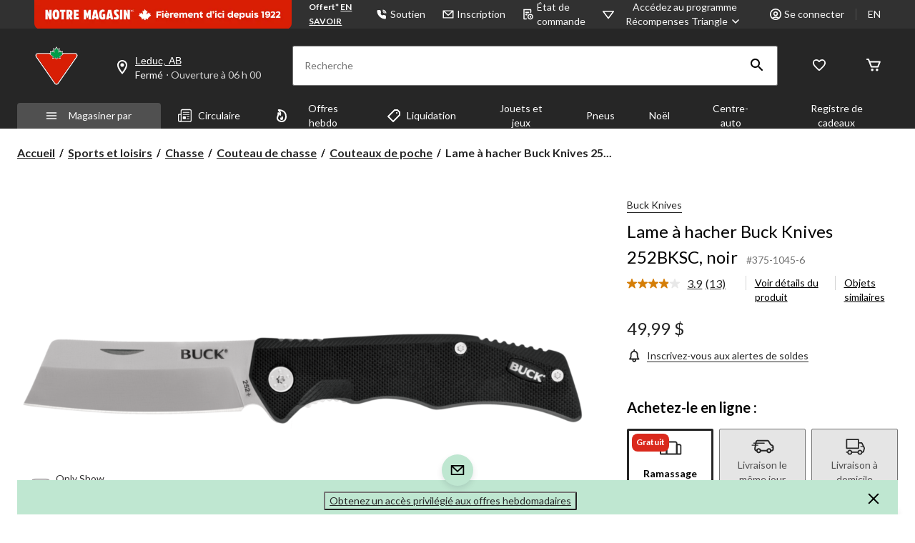

--- FILE ---
content_type: text/html;charset=UTF-8
request_url: https://imgs.signifyd.com/fp/tags?org_id=w2txo5aa&session_id=CTR_oSzusIqWNjilwYlsS64q1aolVhSajl&pageid=2
body_size: 414
content:

<html lang="en">
 <head>
  <meta http-equiv="Content-Type" content="text/html; charset=UTF-8">
  <title>empty</title>
 </head>
<body>
 
 <div style="background:url(https://imgs.signifyd.com/fp/clear.png?org_id=w2txo5aa&session_id=ctr_oszusiqwnjilwylss64q1aolvhsajl&nonce=4510eccee2815dd5&w=4510eccee2815dd5&ck=0&m=1)"></div>
 <img src="https://imgs.signifyd.com/fp/clear.png?org_id=w2txo5aa&session_id=ctr_oszusiqwnjilwylss64q1aolvhsajl&nonce=4510eccee2815dd5&ck=0&m=2" alt="empty" style="visibility:hidden"/>
 
 <script nonce="4510eccee2815dd5" src="https://imgs.signifyd.com/fp/check.js;CIS3SID=D25154455938FB818D3754E35D4258FD?org_id=w2txo5aa&session_id=ctr_oszusiqwnjilwylss64q1aolvhsajl&nonce=4510eccee2815dd5"></script>
 </body>
</html>


--- FILE ---
content_type: text/html;charset=UTF-8
request_url: https://imgs.signifyd.com/fp/ls_fp.html;CIS3SID=D25154455938FB818D3754E35D4258FD?org_id=w2txo5aa&session_id=ctr_oszusiqwnjilwylss64q1aolvhsajl&nonce=4510eccee2815dd5
body_size: 15484
content:
<!DOCTYPE html><html lang="en"><title>empty</title><body><script type="text/javascript">var td_0F=td_0F||{};td_0F.td_2h=function(td_J,td_z){try{var td_v=[""];var td_a=0;for(var td_T=0;td_T<td_z.length;++td_T){td_v.push(String.fromCharCode(td_J.charCodeAt(td_a)^td_z.charCodeAt(td_T)));td_a++;
if(td_a>=td_J.length){td_a=0;}}return td_v.join("");}catch(td_Y){return null;}};td_0F.td_4n=function(td_g){if(!String||!String.fromCharCode||!parseInt){return null;}try{this.td_c=td_g;this.td_d="";this.td_f=function(td_P,td_c){if(0===this.td_d.length){var td_U=this.td_c.substr(0,32);
var td_a="";for(var td_E=32;td_E<td_g.length;td_E+=2){td_a+=String.fromCharCode(parseInt(td_g.substr(td_E,2),16));}this.td_d=td_0F.td_2h(td_U,td_a);}if(this.td_d.substr){return this.td_d.substr(td_P,td_c);
}};}catch(td_y){}return null;};td_0F.td_2g=function(td_X){if(td_X===null||td_X.length===null||!String||!String.fromCharCode){return null;}var td_I=null;try{var td_B="";var td_l=[];var td_W=String.fromCharCode(48)+String.fromCharCode(48)+String.fromCharCode(48);
var td_R=0;for(var td_E=0;td_E<td_X.length;++td_E){if(65+td_R>=126){td_R=0;}var td_x=(td_W+td_X.charCodeAt(td_R++)).slice(-3);td_l.push(td_x);}var td_d=td_l.join("");td_R=0;for(var td_E=0;td_E<td_d.length;
++td_E){if(65+td_R>=126){td_R=0;}var td_A=String.fromCharCode(65+td_R++);if(td_A!==[][[]]+""){td_B+=td_A;}}td_I=td_0F.td_2h(td_B,td_d);}catch(td_c){return null;}return td_I;};td_0F.td_6N=function(td_g){if(td_g===null||td_g.length===null){return null;
}var td_t="";try{var td_R="";var td_v=0;for(var td_j=0;td_j<td_g.length;++td_j){if(65+td_v>=126){td_v=0;}var td_D=String.fromCharCode(65+td_v++);if(td_D!==[][[]]+""){td_R+=td_D;}}var td_a=td_0F.td_2h(td_R,td_g);
var td_Q=td_a.match(/.{1,3}/g);for(var td_j=0;td_j<td_Q.length;++td_j){td_t+=String.fromCharCode(parseInt(td_Q[td_j],10));}}catch(td_z){return null;}return td_t;};var td_3Y={};td_3Y.td_0V=function(td_g,td_D){td_D=(typeof td_D===[][[]]+"")?true:td_D;if(td_D){td_g=td_2l.td_0E(td_g);}var td_K=[1518500249,1859775393,2400959708,3395469782];td_g+=String.fromCharCode(128);
var td_a=td_g.length/4+2;var td_C=Math.ceil(td_a/16);var td_V=new Array(td_C);for(var td_Y=0;td_Y<td_C;td_Y++){td_V[td_Y]=new Array(16);for(var td_R=0;td_R<16;td_R++){td_V[td_Y][td_R]=(td_g.charCodeAt(td_Y*64+td_R*4)<<24)|(td_g.charCodeAt(td_Y*64+td_R*4+1)<<16)|(td_g.charCodeAt(td_Y*64+td_R*4+2)<<8)|(td_g.charCodeAt(td_Y*64+td_R*4+3));
}}td_V[td_C-1][14]=((td_g.length-1)*8)/Math.pow(2,32);td_V[td_C-1][14]=Math.floor(td_V[td_C-1][14]);td_V[td_C-1][15]=((td_g.length-1)*8)&4294967295;var td_n=1732584193;var td_F=4023233417;var td_A=2562383102;
var td_Q=271733878;var td_T=3285377520;var td_H=new Array(80);var td_Z,td_L,td_I,td_S,td_s;for(var td_Y=0;td_Y<td_C;td_Y++){for(var td_X=0;td_X<16;td_X++){td_H[td_X]=td_V[td_Y][td_X];}for(var td_X=16;td_X<80;
td_X++){td_H[td_X]=td_3Y.td_6T(td_H[td_X-3]^td_H[td_X-8]^td_H[td_X-14]^td_H[td_X-16],1);}td_Z=td_n;td_L=td_F;td_I=td_A;td_S=td_Q;td_s=td_T;for(var td_X=0;td_X<80;td_X++){var td_W=Math.floor(td_X/20);var td_b=(td_3Y.td_6T(td_Z,5)+td_3Y.f(td_W,td_L,td_I,td_S)+td_s+td_K[td_W]+td_H[td_X])&4294967295;
td_s=td_S;td_S=td_I;td_I=td_3Y.td_6T(td_L,30);td_L=td_Z;td_Z=td_b;}td_n=(td_n+td_Z)&4294967295;td_F=(td_F+td_L)&4294967295;td_A=(td_A+td_I)&4294967295;td_Q=(td_Q+td_S)&4294967295;td_T=(td_T+td_s)&4294967295;
}return td_3Y.td_1j(td_n)+td_3Y.td_1j(td_F)+td_3Y.td_1j(td_A)+td_3Y.td_1j(td_Q)+td_3Y.td_1j(td_T);};td_3Y.f=function(td_X,td_Z,td_d,td_f){switch(td_X){case 0:return(td_Z&td_d)^(~td_Z&td_f);case 1:return td_Z^td_d^td_f;
case 2:return(td_Z&td_d)^(td_Z&td_f)^(td_d&td_f);case 3:return td_Z^td_d^td_f;}};td_3Y.td_6T=function(td_T,td_Q){return(td_T<<td_Q)|(td_T>>>(32-td_Q));};td_3Y.td_1j=function(td_A){var td_d="",td_X;for(var td_N=7;
td_N>=0;td_N--){td_X=(td_A>>>(td_N*4))&15;td_d+=td_X.toString(16);}return td_d;};var td_2l={};td_2l.td_0E=function(td_g){var td_C=td_g.replace(/[\u0080-\u07ff]/g,function(td_S){var td_X=td_S.charCodeAt(0);
return String.fromCharCode(192|td_X>>6,128|td_X&63);});td_C=td_C.replace(/[\u0800-\uffff]/g,function(td_X){var td_D=td_X.charCodeAt(0);return String.fromCharCode(224|td_D>>12,128|td_D>>6&63,128|td_D&63);
});return td_C;};function td_1e(td_S){return td_3Y.td_0V(td_S,true);}td_0F.tdz_3bb48b021c01424aaf713ccfd307cbaa=new td_0F.td_4n("\x33\x62\x62\x34\x38\x62\x30\x32\x31\x63\x30\x31\x34\x32\x34\x61\x61\x66\x37\x31\x33\x63\x63\x66\x64\x33\x30\x37\x63\x62\x61\x61\x30\x36\x35\x35\x35\x33\x30\x63\x37\x65\x32\x33\x37\x32\x37\x30\x30\x31\x35\x33\x30\x32\x37\x34\x31\x32\x35\x36\x35\x35\x31\x35\x30\x30\x35\x62\x31\x31\x35\x37\x34\x31");
var td_0F=td_0F||{};if(typeof td_0F.td_6Y===[][[]]+""){td_0F.td_6Y=[];}var td_3V=((typeof(td_0F.tdz_3bb48b021c01424aaf713ccfd307cbaa)!=="undefined"&&typeof(td_0F.tdz_3bb48b021c01424aaf713ccfd307cbaa.td_f)!=="undefined")?(td_0F.tdz_3bb48b021c01424aaf713ccfd307cbaa.td_f(0,12)):null);
function td_3a(td_z4){if(typeof td_5o===[][[]]+""){return null;}try{var td_b8=td_5o;var td_MQ=window.localStorage.getItem(td_3V);if(td_MQ!==null&&td_MQ.length>0){td_b8+=((typeof(td_0F.tdz_3bb48b021c01424aaf713ccfd307cbaa)!=="undefined"&&typeof(td_0F.tdz_3bb48b021c01424aaf713ccfd307cbaa.td_f)!=="undefined")?(td_0F.tdz_3bb48b021c01424aaf713ccfd307cbaa.td_f(12,6)):null)+td_MQ;
if(td_MQ[0]!=="_"){td_1S("_"+td_MQ);}}if(td_z4===true){td_b8+=((typeof(td_0F.tdz_3bb48b021c01424aaf713ccfd307cbaa)!=="undefined"&&typeof(td_0F.tdz_3bb48b021c01424aaf713ccfd307cbaa.td_f)!=="undefined")?(td_0F.tdz_3bb48b021c01424aaf713ccfd307cbaa.td_f(18,3)):null);
}td_3L(td_b8,document);return td_b8;}catch(td_e7){}return null;}function td_1S(td_m8){try{window.localStorage.setItem(td_3V,td_m8);}catch(td_hV){}return null;}td_0F.td_6Y.push(function(){var td_2V= new td_0F.td_4n("[base64]");td_5o=(td_2V)?td_2V.td_f(0,119):null;});td_0F.tdz_9ad9100aa2e343be889c49f326dee808=new td_0F.td_4n("\x39\x61\x64\x39\x31\x30\x30\x61\x61\x32\x65\x33\x34\x33\x62\x65\x38\x38\x39\x63\x34\x39\x66\x33\x32\x36\x64\x65\x65\x38\x30\x38\x35\x30\x30\x66\x31\x34\x34\x63\x34\x35\x31\x30\x35\x39\x31\x32\x34\x31\x35\x62\x30\x62\x34\x35\x35\x35\x35\x66\x30\x62\x30\x31\x31\x38\x34\x63\x34\x30\x31\x33\x35\x31\x35\x36\x30\x34\x35\x39\x35\x37\x35\x35\x31\x30\x35\x35\x35\x34\x30\x61\x30\x33\x30\x63\x30\x63\x35\x37\x35\x33\x30\x31\x30\x38\x35\x31\x35\x32\x30\x32\x30\x35\x35\x37\x30\x33\x36\x38\x35\x62\x35\x31\x30\x38\x30\x30\x35\x62\x34\x63\x31\x39\x32\x32\x34\x36\x34\x62\x30\x37\x34\x61\x36\x66\x34\x35\x31\x30\x31\x37\x30\x63\x35\x36\x35\x37");
td_0g=function(){var td_Bz=((typeof(td_0F.tdz_9ad9100aa2e343be889c49f326dee808)!=="undefined"&&typeof(td_0F.tdz_9ad9100aa2e343be889c49f326dee808.td_f)!=="undefined")?(td_0F.tdz_9ad9100aa2e343be889c49f326dee808.td_f(0,21)):null);
var td_fv=typeof window===((typeof(td_0F.tdz_9ad9100aa2e343be889c49f326dee808)!=="undefined"&&typeof(td_0F.tdz_9ad9100aa2e343be889c49f326dee808.td_f)!=="undefined")?(td_0F.tdz_9ad9100aa2e343be889c49f326dee808.td_f(21,6)):null);
var td_ov=td_fv?window:{};if(td_ov.JS_SHA256_NO_WINDOW){td_fv=false;}var td_qt=!td_ov.JS_SHA256_NO_ARRAY_BUFFER&&typeof ArrayBuffer!==[][[]]+"";var td_L3=((typeof(td_0F.tdz_9ad9100aa2e343be889c49f326dee808)!=="undefined"&&typeof(td_0F.tdz_9ad9100aa2e343be889c49f326dee808.td_f)!=="undefined")?(td_0F.tdz_9ad9100aa2e343be889c49f326dee808.td_f(27,16)):null).split("");
var td_QX=[-2147483648,8388608,32768,128];var td_wR=[24,16,8,0];var td_qz=[1116352408,1899447441,3049323471,3921009573,961987163,1508970993,2453635748,2870763221,3624381080,310598401,607225278,1426881987,1925078388,2162078206,2614888103,3248222580,3835390401,4022224774,264347078,604807628,770255983,1249150122,1555081692,1996064986,2554220882,2821834349,2952996808,3210313671,3336571891,3584528711,113926993,338241895,666307205,773529912,1294757372,1396182291,1695183700,1986661051,2177026350,2456956037,2730485921,2820302411,3259730800,3345764771,3516065817,3600352804,4094571909,275423344,430227734,506948616,659060556,883997877,958139571,1322822218,1537002063,1747873779,1955562222,2024104815,2227730452,2361852424,2428436474,2756734187,3204031479,3329325298];
var td_F=[];if(td_ov.JS_SHA256_NO_NODE_JS||!Array.isArray){Array.isArray=function(td_fV){return Object.prototype.toString.call(td_fV)===((typeof(td_0F.tdz_9ad9100aa2e343be889c49f326dee808)!=="undefined"&&typeof(td_0F.tdz_9ad9100aa2e343be889c49f326dee808.td_f)!=="undefined")?(td_0F.tdz_9ad9100aa2e343be889c49f326dee808.td_f(43,14)):null);
};}if(td_qt&&(td_ov.JS_SHA256_NO_ARRAY_BUFFER_IS_VIEW||!ArrayBuffer.isView)){ArrayBuffer.isView=function(td_r6){return typeof td_r6===((typeof(td_0F.tdz_9ad9100aa2e343be889c49f326dee808)!=="undefined"&&typeof(td_0F.tdz_9ad9100aa2e343be889c49f326dee808.td_f)!=="undefined")?(td_0F.tdz_9ad9100aa2e343be889c49f326dee808.td_f(21,6)):null)&&td_r6.buffer&&td_r6.buffer.constructor===ArrayBuffer;
};}instance=new td_zf(false,false);this.update=function(td_mw){instance.update(td_mw);};this.hash=function(td_li){instance.update(td_li);return instance.toString();};this.toString=function(){return instance.toString();
};function td_zf(){this.blocks=[0,0,0,0,0,0,0,0,0,0,0,0,0,0,0,0,0];this.h0=1779033703;this.h1=3144134277;this.h2=1013904242;this.h3=2773480762;this.h4=1359893119;this.h5=2600822924;this.h6=528734635;this.h7=1541459225;
this.block=this.start=this.bytes=this.hBytes=0;this.finalized=this.hashed=false;this.first=true;}td_zf.prototype.update=function(td_sZ){if(this.finalized){return;}var td_iv,td_eh=typeof td_sZ;if(td_eh!==((typeof(td_0F.tdz_9ad9100aa2e343be889c49f326dee808)!=="undefined"&&typeof(td_0F.tdz_9ad9100aa2e343be889c49f326dee808.td_f)!=="undefined")?(td_0F.tdz_9ad9100aa2e343be889c49f326dee808.td_f(57,6)):null)){if(td_eh===((typeof(td_0F.tdz_9ad9100aa2e343be889c49f326dee808)!=="undefined"&&typeof(td_0F.tdz_9ad9100aa2e343be889c49f326dee808.td_f)!=="undefined")?(td_0F.tdz_9ad9100aa2e343be889c49f326dee808.td_f(21,6)):null)){if(td_sZ===null){throw new Error(td_Bz);
}else{if(td_qt&&td_sZ.constructor===ArrayBuffer){td_sZ=new Uint8Array(td_sZ);}else{if(!Array.isArray(td_sZ)){if(!td_qt||!ArrayBuffer.isView(td_sZ)){throw new Error(td_Bz);}}}}}else{throw new Error(td_Bz);
}td_iv=true;}var td_Gd,td_Ll=0,td_ZL,td_aC=td_sZ.length,td_hV=this.blocks;while(td_Ll<td_aC){if(this.hashed){this.hashed=false;td_hV[0]=this.block;td_hV[16]=td_hV[1]=td_hV[2]=td_hV[3]=td_hV[4]=td_hV[5]=td_hV[6]=td_hV[7]=td_hV[8]=td_hV[9]=td_hV[10]=td_hV[11]=td_hV[12]=td_hV[13]=td_hV[14]=td_hV[15]=0;
}if(td_iv){for(td_ZL=this.start;td_Ll<td_aC&&td_ZL<64;++td_Ll){td_hV[td_ZL>>2]|=td_sZ[td_Ll]<<td_wR[td_ZL++&3];}}else{for(td_ZL=this.start;td_Ll<td_aC&&td_ZL<64;++td_Ll){td_Gd=td_sZ.charCodeAt(td_Ll);if(td_Gd<128){td_hV[td_ZL>>2]|=td_Gd<<td_wR[td_ZL++&3];
}else{if(td_Gd<2048){td_hV[td_ZL>>2]|=(192|(td_Gd>>6))<<td_wR[td_ZL++&3];td_hV[td_ZL>>2]|=(128|(td_Gd&63))<<td_wR[td_ZL++&3];}else{if(td_Gd<55296||td_Gd>=57344){td_hV[td_ZL>>2]|=(224|(td_Gd>>12))<<td_wR[td_ZL++&3];
td_hV[td_ZL>>2]|=(128|((td_Gd>>6)&63))<<td_wR[td_ZL++&3];td_hV[td_ZL>>2]|=(128|(td_Gd&63))<<td_wR[td_ZL++&3];}else{td_Gd=65536+(((td_Gd&1023)<<10)|(td_sZ.charCodeAt(++td_Ll)&1023));td_hV[td_ZL>>2]|=(240|(td_Gd>>18))<<td_wR[td_ZL++&3];
td_hV[td_ZL>>2]|=(128|((td_Gd>>12)&63))<<td_wR[td_ZL++&3];td_hV[td_ZL>>2]|=(128|((td_Gd>>6)&63))<<td_wR[td_ZL++&3];td_hV[td_ZL>>2]|=(128|(td_Gd&63))<<td_wR[td_ZL++&3];}}}}}this.lastByteIndex=td_ZL;this.bytes+=td_ZL-this.start;
if(td_ZL>=64){this.block=td_hV[16];this.start=td_ZL-64;this.hash();this.hashed=true;}else{this.start=td_ZL;}}if(this.bytes>4294967295){this.hBytes+=this.bytes/4294967296<<0;this.bytes=this.bytes%4294967296;
}return this;};td_zf.prototype.finalize=function(){if(this.finalized){return;}this.finalized=true;var td_ZI=this.blocks,td_VI=this.lastByteIndex;td_ZI[16]=this.block;td_ZI[td_VI>>2]|=td_QX[td_VI&3];this.block=td_ZI[16];
if(td_VI>=56){if(!this.hashed){this.hash();}td_ZI[0]=this.block;td_ZI[16]=td_ZI[1]=td_ZI[2]=td_ZI[3]=td_ZI[4]=td_ZI[5]=td_ZI[6]=td_ZI[7]=td_ZI[8]=td_ZI[9]=td_ZI[10]=td_ZI[11]=td_ZI[12]=td_ZI[13]=td_ZI[14]=td_ZI[15]=0;
}td_ZI[14]=this.hBytes<<3|this.bytes>>>29;td_ZI[15]=this.bytes<<3;this.hash();};td_zf.prototype.hash=function(){var td_Nh=this.h0,td_zc=this.h1,td_iw=this.h2,td_Je=this.h3,td_cf=this.h4,td_ZO=this.h5,td_VB=this.h6,td_gy=this.h7,td_r6=this.blocks,td_Gz,td_F7,td_mp,td_Uh,td_PU,td_kl,td_C1,td_xh,td_Sd,td_aw,td_pN;
for(td_Gz=16;td_Gz<64;++td_Gz){td_PU=td_r6[td_Gz-15];td_F7=((td_PU>>>7)|(td_PU<<25))^((td_PU>>>18)|(td_PU<<14))^(td_PU>>>3);td_PU=td_r6[td_Gz-2];td_mp=((td_PU>>>17)|(td_PU<<15))^((td_PU>>>19)|(td_PU<<13))^(td_PU>>>10);
td_r6[td_Gz]=td_r6[td_Gz-16]+td_F7+td_r6[td_Gz-7]+td_mp<<0;}td_pN=td_zc&td_iw;for(td_Gz=0;td_Gz<64;td_Gz+=4){if(this.first){td_xh=704751109;td_PU=td_r6[0]-210244248;td_gy=td_PU-1521486534<<0;td_Je=td_PU+143694565<<0;
this.first=false;}else{td_F7=((td_Nh>>>2)|(td_Nh<<30))^((td_Nh>>>13)|(td_Nh<<19))^((td_Nh>>>22)|(td_Nh<<10));td_mp=((td_cf>>>6)|(td_cf<<26))^((td_cf>>>11)|(td_cf<<21))^((td_cf>>>25)|(td_cf<<7));td_xh=td_Nh&td_zc;
td_Uh=td_xh^(td_Nh&td_iw)^td_pN;td_C1=(td_cf&td_ZO)^(~td_cf&td_VB);td_PU=td_gy+td_mp+td_C1+td_qz[td_Gz]+td_r6[td_Gz];td_kl=td_F7+td_Uh;td_gy=td_Je+td_PU<<0;td_Je=td_PU+td_kl<<0;}td_F7=((td_Je>>>2)|(td_Je<<30))^((td_Je>>>13)|(td_Je<<19))^((td_Je>>>22)|(td_Je<<10));
td_mp=((td_gy>>>6)|(td_gy<<26))^((td_gy>>>11)|(td_gy<<21))^((td_gy>>>25)|(td_gy<<7));td_Sd=td_Je&td_Nh;td_Uh=td_Sd^(td_Je&td_zc)^td_xh;td_C1=(td_gy&td_cf)^(~td_gy&td_ZO);td_PU=td_VB+td_mp+td_C1+td_qz[td_Gz+1]+td_r6[td_Gz+1];
td_kl=td_F7+td_Uh;td_VB=td_iw+td_PU<<0;td_iw=td_PU+td_kl<<0;td_F7=((td_iw>>>2)|(td_iw<<30))^((td_iw>>>13)|(td_iw<<19))^((td_iw>>>22)|(td_iw<<10));td_mp=((td_VB>>>6)|(td_VB<<26))^((td_VB>>>11)|(td_VB<<21))^((td_VB>>>25)|(td_VB<<7));
td_aw=td_iw&td_Je;td_Uh=td_aw^(td_iw&td_Nh)^td_Sd;td_C1=(td_VB&td_gy)^(~td_VB&td_cf);td_PU=td_ZO+td_mp+td_C1+td_qz[td_Gz+2]+td_r6[td_Gz+2];td_kl=td_F7+td_Uh;td_ZO=td_zc+td_PU<<0;td_zc=td_PU+td_kl<<0;td_F7=((td_zc>>>2)|(td_zc<<30))^((td_zc>>>13)|(td_zc<<19))^((td_zc>>>22)|(td_zc<<10));
td_mp=((td_ZO>>>6)|(td_ZO<<26))^((td_ZO>>>11)|(td_ZO<<21))^((td_ZO>>>25)|(td_ZO<<7));td_pN=td_zc&td_iw;td_Uh=td_pN^(td_zc&td_Je)^td_aw;td_C1=(td_ZO&td_VB)^(~td_ZO&td_gy);td_PU=td_cf+td_mp+td_C1+td_qz[td_Gz+3]+td_r6[td_Gz+3];
td_kl=td_F7+td_Uh;td_cf=td_Nh+td_PU<<0;td_Nh=td_PU+td_kl<<0;}this.h0=this.h0+td_Nh<<0;this.h1=this.h1+td_zc<<0;this.h2=this.h2+td_iw<<0;this.h3=this.h3+td_Je<<0;this.h4=this.h4+td_cf<<0;this.h5=this.h5+td_ZO<<0;
this.h6=this.h6+td_VB<<0;this.h7=this.h7+td_gy<<0;};td_zf.prototype.hex=function(){this.finalize();var td_se=this.h0,td_nq=this.h1,td_xM=this.h2,td_nQ=this.h3,td_Zy=this.h4,td_tD=this.h5,td_jq=this.h6,td_gz=this.h7;
var td_q4=td_L3[(td_se>>28)&15]+td_L3[(td_se>>24)&15]+td_L3[(td_se>>20)&15]+td_L3[(td_se>>16)&15]+td_L3[(td_se>>12)&15]+td_L3[(td_se>>8)&15]+td_L3[(td_se>>4)&15]+td_L3[td_se&15]+td_L3[(td_nq>>28)&15]+td_L3[(td_nq>>24)&15]+td_L3[(td_nq>>20)&15]+td_L3[(td_nq>>16)&15]+td_L3[(td_nq>>12)&15]+td_L3[(td_nq>>8)&15]+td_L3[(td_nq>>4)&15]+td_L3[td_nq&15]+td_L3[(td_xM>>28)&15]+td_L3[(td_xM>>24)&15]+td_L3[(td_xM>>20)&15]+td_L3[(td_xM>>16)&15]+td_L3[(td_xM>>12)&15]+td_L3[(td_xM>>8)&15]+td_L3[(td_xM>>4)&15]+td_L3[td_xM&15]+td_L3[(td_nQ>>28)&15]+td_L3[(td_nQ>>24)&15]+td_L3[(td_nQ>>20)&15]+td_L3[(td_nQ>>16)&15]+td_L3[(td_nQ>>12)&15]+td_L3[(td_nQ>>8)&15]+td_L3[(td_nQ>>4)&15]+td_L3[td_nQ&15]+td_L3[(td_Zy>>28)&15]+td_L3[(td_Zy>>24)&15]+td_L3[(td_Zy>>20)&15]+td_L3[(td_Zy>>16)&15]+td_L3[(td_Zy>>12)&15]+td_L3[(td_Zy>>8)&15]+td_L3[(td_Zy>>4)&15]+td_L3[td_Zy&15]+td_L3[(td_tD>>28)&15]+td_L3[(td_tD>>24)&15]+td_L3[(td_tD>>20)&15]+td_L3[(td_tD>>16)&15]+td_L3[(td_tD>>12)&15]+td_L3[(td_tD>>8)&15]+td_L3[(td_tD>>4)&15]+td_L3[td_tD&15]+td_L3[(td_jq>>28)&15]+td_L3[(td_jq>>24)&15]+td_L3[(td_jq>>20)&15]+td_L3[(td_jq>>16)&15]+td_L3[(td_jq>>12)&15]+td_L3[(td_jq>>8)&15]+td_L3[(td_jq>>4)&15]+td_L3[td_jq&15];
td_q4+=td_L3[(td_gz>>28)&15]+td_L3[(td_gz>>24)&15]+td_L3[(td_gz>>20)&15]+td_L3[(td_gz>>16)&15]+td_L3[(td_gz>>12)&15]+td_L3[(td_gz>>8)&15]+td_L3[(td_gz>>4)&15]+td_L3[td_gz&15];return td_q4;};td_zf.prototype.toString=td_zf.prototype.hex;
};var td_0F=td_0F||{};td_0F.td_3n=function(){};td_0F.hasDebug=false;td_0F.trace=function(){};td_0F.hasTrace=false;td_0F.tdz_fd4b88d84a2145c68f3688b9ce4d32c9=new td_0F.td_4n("\x66\x64\x34\x62\x38\x38\x64\x38\x34\x61\x32\x31\x34\x35\x63\x36\x38\x66\x33\x36\x38\x38\x62\x39\x63\x65\x34\x64\x33\x32\x63\x39\x34\x36\x32\x62\x36\x34\x33\x30\x31\x37\x31\x38\x32\x62\x36\x38\x36\x36\x32\x65\x34\x32\x35\x34\x34\x36\x35\x34\x34\x33\x37\x39\x36\x38\x33\x32\x31\x63\x31\x36\x37\x37\x36\x38\x33\x36\x37\x36\x31\x33\x30\x30\x34\x36\x30\x35\x31\x33\x36\x36\x30\x63\x34\x63\x30\x35\x30\x63\x37\x62\x31\x32\x35\x64\x34\x61\x30\x35\x31\x38\x37\x39\x30\x38\x35\x63\x35\x38\x37\x31\x35\x31\x30\x34\x35\x33\x31\x37\x32\x33\x35\x37\x35\x31\x35\x64\x37\x64\x30\x36\x35\x65\x34\x63\x32\x30\x35\x30\x30\x33\x37\x36\x35\x36\x30\x34\x37\x38\x34\x39\x32\x31\x35\x30\x30\x35\x37\x39\x37\x64\x30\x30\x35\x66\x35\x64\x32\x65\x36\x31\x31\x65\x37\x31\x35\x31\x30\x34\x35\x66\x37\x37\x33\x35\x36\x61\x35\x37\x37\x61\x34\x61\x30\x64\x34\x65\x31\x30\x30\x30\x34\x36\x33\x64\x35\x32\x35\x63\x30\x37\x35\x63\x31\x65\x33\x37\x35\x35\x30\x66\x34\x62\x34\x64\x30\x61\x35\x66\x37\x36\x31\x33\x35\x64\x34\x36\x34\x37\x35\x30\x31\x31\x36\x33\x37\x62\x32\x34\x34\x31\x35\x39\x34\x66\x34\x62\x30\x37\x34\x62\x33\x36\x32\x36\x37\x39\x30\x62\x35\x31\x35\x62\x30\x66\x35\x63\x33\x36\x31\x31\x35\x32\x30\x34\x35\x31\x35\x36\x32\x37\x35\x30\x34\x36\x30\x65\x35\x66\x35\x34\x37\x62\x35\x38\x30\x64\x35\x66\x36\x66\x30\x33\x35\x31\x37\x39\x35\x35\x35\x36\x30\x62\x36\x65\x30\x36\x30\x37\x31\x62\x32\x32\x34\x62\x35\x62\x32\x63\x36\x61\x32\x30\x30\x64\x34\x36\x30\x37\x35\x65\x35\x37\x31\x63\x37\x62\x34\x36\x30\x38\x37\x64\x36\x32\x36\x63\x35\x63\x30\x32\x35\x39\x37\x35\x30\x66\x31\x63\x37\x62\x35\x31\x34\x64\x30\x62\x37\x62\x31\x31\x30\x61\x34\x33\x31\x37\x35\x36\x34\x30\x32\x32\x34\x39\x31\x36\x30\x38\x35\x31\x33\x31\x35\x39\x35\x65\x30\x35\x34\x61\x35\x64\x33\x37\x35\x37\x34\x33\x34\x37\x35\x63\x30\x63\x35\x38\x35\x31\x32\x35\x35\x32\x35\x34\x37\x33\x37\x63\x32\x37\x37\x32\x30\x63\x30\x62\x34\x35\x31\x31\x35\x36\x34\x30\x30\x63\x34\x62\x32\x35\x30\x35\x35\x39\x30\x62\x35\x36\x35\x37\x32\x61\x35\x64\x34\x30\x31\x32\x35\x31\x35\x30\x34\x34\x35\x30\x32\x65\x36\x35\x37\x31\x32\x33\x37\x36\x34\x65\x34\x38\x35\x34\x30\x64\x34\x62\x30\x36\x31\x37\x37\x64\x32\x31\x37\x65\x35\x64\x30\x31\x35\x30\x30\x61\x30\x31\x36\x30\x31\x30\x35\x31\x35\x63\x30\x31\x35\x36\x34\x30\x31\x33\x34\x34\x37\x36\x35\x31\x35\x36\x30\x38\x35\x39\x37\x35\x30\x39\x34\x39\x35\x66\x35\x34\x35\x34\x30\x33\x36\x65\x30\x61\x30\x62\x36\x33\x30\x64\x35\x64\x35\x36\x30\x63\x34\x65\x31\x35\x32\x39\x35\x35\x30\x31\x36\x66\x35\x31\x30\x61\x35\x63\x35\x62\x31\x36\x34\x31\x31\x31\x36\x34\x35\x64\x30\x63\x35\x38\x35\x64\x32\x37\x35\x64\x35\x32\x34\x61\x35\x37\x30\x62\x35\x64\x32\x63\x31\x35\x35\x31\x30\x61\x37\x31\x36\x31\x32\x37\x36\x61\x31\x33\x30\x61\x37\x62\x33\x31\x37\x34\x35\x31\x30\x61\x34\x64\x34\x63\x34\x31\x35\x33\x34\x33\x35\x39\x37\x39\x30\x61\x35\x38\x34\x64\x31\x65\x37\x31\x35\x61\x35\x39\x35\x62\x30\x39\x37\x62\x30\x36\x31\x37\x34\x36\x31\x64\x35\x61\x36\x32\x30\x62\x35\x36\x30\x38\x30\x31\x35\x64\x33\x32\x35\x30\x35\x37\x30\x61\x35\x64\x31\x62\x30\x38\x36\x32\x35\x65\x35\x30\x35\x63\x33\x33\x35\x37\x35\x63\x32\x61\x35\x61\x35\x38\x34\x64\x34\x30\x34\x32\x35\x38\x30\x32\x31\x37\x35\x37\x30\x63\x36\x34\x35\x62\x30\x64\x35\x64\x30\x39\x31\x33\x34\x37\x34\x32\x30\x39\x30\x38\x33\x33\x35\x31\x35\x61\x30\x35\x35\x64\x34\x36\x34\x37\x31\x35\x35\x62\x31\x38\x30\x39\x33\x31\x35\x61\x35\x38\x35\x63\x35\x37\x31\x35\x34\x61\x34\x33\x35\x64\x36\x33\x30\x64\x35\x64\x35\x36\x30\x63\x34\x65\x31\x35\x34\x34\x30\x33\x33\x35\x35\x31\x35\x36\x30\x30\x35\x37\x34\x33\x31\x32\x31\x32\x36\x37\x35\x64\x34\x36\x31\x37\x35\x37\x36\x66\x30\x66\x35\x64\x35\x32\x35\x37\x34\x66\x31\x31\x31\x39\x33\x30\x30\x30\x34\x36\x31\x32\x35\x36\x34\x30\x34\x33\x30\x62\x35\x36\x35\x34\x30\x37\x33\x35\x35\x31\x35\x36\x30\x30\x35\x37\x34\x33\x31\x32\x31\x32\x36\x39\x36\x34\x36\x32\x30\x61\x35\x38\x35\x63\x30\x39\x34\x34\x34\x35\x31\x38\x30\x61\x35\x32\x30\x39\x35\x33\x33\x32\x35\x64\x30\x61\x35\x37\x35\x64\x31\x34\x34\x61\x34\x36\x32\x39\x37\x31\x33\x35\x35\x31\x35\x36\x30\x30\x35\x37\x34\x33\x31\x32\x31\x32\x30\x38\x30\x63\x36\x32\x30\x61\x35\x38\x35\x63\x30\x39\x34\x34\x34\x35\x31\x38\x30\x31\x35\x37\x36\x65\x30\x61\x30\x62\x35\x30\x30\x62\x34\x34\x34\x31\x34\x33\x37\x37\x33\x32\x34\x34\x30\x30\x34\x63\x30\x38\x36\x66\x30\x64\x35\x36\x35\x30\x30\x65\x34\x35\x34\x32\x31\x34\x37\x36\x32\x36\x36\x31\x35\x31\x30\x38\x35\x37\x35\x39\x34\x66\x34\x62\x34\x32\x30\x61\x34\x64\x35\x34\x30\x35\x32\x39\x35\x32\x35\x31\x34\x33\x37\x36\x33\x35\x34\x34\x36\x63\x32\x66\x35\x39\x35\x62\x34\x34\x37\x37\x36\x37\x33\x36\x35\x62\x35\x66\x35\x30\x35\x61\x31\x34\x34\x35\x31\x38\x33\x36\x35\x62\x35\x39\x35\x36\x35\x64\x34\x32\x30\x66\x34\x64\x35\x35\x36\x33\x30\x64\x35\x64\x35\x36\x30\x63\x34\x65\x31\x35\x34\x34\x36\x34\x30\x61\x35\x37\x35\x36\x30\x31\x31\x38\x30\x33\x34\x66\x30\x32\x36\x36\x35\x64\x35\x62\x30\x37\x35\x39\x34\x66\x31\x35\x31\x33\x36\x36\x35\x30\x35\x37\x30\x63\x35\x63\x34\x33\x35\x64\x31\x61\x35\x34\x36\x34\x35\x62\x30\x64\x35\x64\x30\x39\x31\x33\x34\x37\x34\x32\x36\x38\x35\x30\x30\x62\x35\x36\x35\x31\x34\x31\x30\x61\x31\x66\x30\x35\x36\x32\x30\x61\x35\x38\x35\x63\x30\x39\x34\x34\x34\x35\x31\x38\x36\x38\x30\x61\x35\x36\x30\x64\x30\x30\x31\x34\x35\x35\x30\x33\x31\x63\x35\x33\x34\x63\x30\x38\x30\x66\x35\x61\x30\x64\x34\x66\x35\x36\x33\x33\x35\x31\x35\x61\x30\x35\x35\x64\x34\x36\x34\x37\x31\x35\x35\x32\x30\x37\x37\x35\x30\x37\x35\x30\x37\x66\x35\x36\x34\x63\x30\x37\x35\x35\x33\x35\x30\x63\x34\x37\x30\x64\x35\x63\x35\x63\x32\x63\x36\x61\x30\x66\x33\x34\x35\x35\x30\x36\x31\x38\x36\x30\x34\x34\x35\x31\x37\x62\x33\x32\x31\x32\x37\x65\x36\x34\x36\x37\x30\x61\x34\x35\x31\x38\x30\x38\x35\x63\x34\x32\x31\x38\x35\x39\x34\x32\x34\x66\x30\x32\x30\x39\x35\x64\x30\x30\x31\x33\x36\x37\x33\x31\x37\x35\x30\x39\x30\x36\x35\x65\x30\x37\x35\x62\x34\x63\x33\x66\x35\x37\x35\x36\x30\x62\x35\x37\x35\x32\x34\x30\x31\x35\x33\x30\x35\x37\x35\x65\x30\x37\x34\x31\x35\x66\x36\x61\x35\x64\x30\x66\x35\x36\x31\x37\x30\x30\x37\x61\x30\x62\x34\x37\x35\x62\x30\x35\x35\x30\x30\x35\x30\x35\x34\x30\x30\x62\x35\x37\x35\x36\x33\x39\x34\x62\x35\x35\x30\x37\x35\x33\x34\x33\x35\x64\x35\x37\x31\x31\x35\x37\x34\x65\x30\x33\x30\x39\x31\x39\x31\x37\x37\x61\x31\x30\x35\x38\x31\x35\x30\x30\x35\x31\x30\x30\x35\x34\x35\x37\x35\x39\x31\x36\x34\x39\x31\x34\x34\x31\x30\x34\x35\x65\x35\x31\x30\x61\x30\x32\x31\x62\x34\x65\x35\x62\x36\x31\x35\x63\x35\x61\x30\x64\x35\x33\x31\x37\x30\x66\x36\x33\x35\x37\x35\x63\x34\x62\x31\x36\x34\x62\x30\x61\x30\x62\x35\x33\x30\x64\x36\x33\x35\x33\x30\x37\x31\x39\x33\x65\x31\x34\x35\x38\x30\x33\x34\x63\x35\x65\x30\x62\x34\x61\x35\x39\x33\x37\x35\x37\x34\x33\x34\x37\x35\x63\x30\x63\x35\x38\x37\x39\x30\x38\x35\x37\x34\x34\x35\x37\x35\x31\x30\x36\x31\x39\x35\x32\x35\x64\x34\x34\x31\x63\x31\x33\x36\x31\x30\x36\x35\x65\x30\x39\x30\x31\x31\x34\x32\x34\x35\x34\x34\x64\x30\x31\x35\x36\x34\x30\x34\x31\x37\x62\x35\x32\x35\x62\x35\x62\x31\x30");
var td_0F=td_0F||{};var td_j=0;var td_p=1;var td_G=2;var td_J=3;var td_r=4;td_0F.td_4D=td_j;var td_6c={td_2O:function(){if(typeof navigator!==[][[]]+""){this.td_E(navigator.userAgent,navigator.vendor,navigator.platform,navigator.appVersion,window.opera);
}},td_E:function(td_h,td_x,td_d,td_f,td_T){this.td_B=[{string:td_h,subString:((typeof(td_0F.tdz_fd4b88d84a2145c68f3688b9ce4d32c9)!=="undefined"&&typeof(td_0F.tdz_fd4b88d84a2145c68f3688b9ce4d32c9.td_f)!=="undefined")?(td_0F.tdz_fd4b88d84a2145c68f3688b9ce4d32c9.td_f(0,5)):null),versionSearch:((typeof(td_0F.tdz_fd4b88d84a2145c68f3688b9ce4d32c9)!=="undefined"&&typeof(td_0F.tdz_fd4b88d84a2145c68f3688b9ce4d32c9.td_f)!=="undefined")?(td_0F.tdz_fd4b88d84a2145c68f3688b9ce4d32c9.td_f(5,4)):null),identity:((typeof(td_0F.tdz_fd4b88d84a2145c68f3688b9ce4d32c9)!=="undefined"&&typeof(td_0F.tdz_fd4b88d84a2145c68f3688b9ce4d32c9.td_f)!=="undefined")?(td_0F.tdz_fd4b88d84a2145c68f3688b9ce4d32c9.td_f(9,5)):null)},{string:td_h,subString:((typeof(td_0F.tdz_fd4b88d84a2145c68f3688b9ce4d32c9)!=="undefined"&&typeof(td_0F.tdz_fd4b88d84a2145c68f3688b9ce4d32c9.td_f)!=="undefined")?(td_0F.tdz_fd4b88d84a2145c68f3688b9ce4d32c9.td_f(14,5)):null),versionSearch:((typeof(td_0F.tdz_fd4b88d84a2145c68f3688b9ce4d32c9)!=="undefined"&&typeof(td_0F.tdz_fd4b88d84a2145c68f3688b9ce4d32c9.td_f)!=="undefined")?(td_0F.tdz_fd4b88d84a2145c68f3688b9ce4d32c9.td_f(19,4)):null),identity:((typeof(td_0F.tdz_fd4b88d84a2145c68f3688b9ce4d32c9)!=="undefined"&&typeof(td_0F.tdz_fd4b88d84a2145c68f3688b9ce4d32c9.td_f)!=="undefined")?(td_0F.tdz_fd4b88d84a2145c68f3688b9ce4d32c9.td_f(23,11)):null)},{string:td_h,subString:((typeof(td_0F.tdz_fd4b88d84a2145c68f3688b9ce4d32c9)!=="undefined"&&typeof(td_0F.tdz_fd4b88d84a2145c68f3688b9ce4d32c9.td_f)!=="undefined")?(td_0F.tdz_fd4b88d84a2145c68f3688b9ce4d32c9.td_f(34,10)):null),versionSearch:((typeof(td_0F.tdz_fd4b88d84a2145c68f3688b9ce4d32c9)!=="undefined"&&typeof(td_0F.tdz_fd4b88d84a2145c68f3688b9ce4d32c9.td_f)!=="undefined")?(td_0F.tdz_fd4b88d84a2145c68f3688b9ce4d32c9.td_f(34,10)):null),identity:((typeof(td_0F.tdz_fd4b88d84a2145c68f3688b9ce4d32c9)!=="undefined"&&typeof(td_0F.tdz_fd4b88d84a2145c68f3688b9ce4d32c9.td_f)!=="undefined")?(td_0F.tdz_fd4b88d84a2145c68f3688b9ce4d32c9.td_f(34,10)):null)},{string:td_h,subString:((typeof(td_0F.tdz_fd4b88d84a2145c68f3688b9ce4d32c9)!=="undefined"&&typeof(td_0F.tdz_fd4b88d84a2145c68f3688b9ce4d32c9.td_f)!=="undefined")?(td_0F.tdz_fd4b88d84a2145c68f3688b9ce4d32c9.td_f(44,5)):null),versionSearch:((typeof(td_0F.tdz_fd4b88d84a2145c68f3688b9ce4d32c9)!=="undefined"&&typeof(td_0F.tdz_fd4b88d84a2145c68f3688b9ce4d32c9.td_f)!=="undefined")?(td_0F.tdz_fd4b88d84a2145c68f3688b9ce4d32c9.td_f(49,4)):null),identity:((typeof(td_0F.tdz_fd4b88d84a2145c68f3688b9ce4d32c9)!=="undefined"&&typeof(td_0F.tdz_fd4b88d84a2145c68f3688b9ce4d32c9.td_f)!=="undefined")?(td_0F.tdz_fd4b88d84a2145c68f3688b9ce4d32c9.td_f(49,4)):null)},{string:td_h,subString:((typeof(td_0F.tdz_fd4b88d84a2145c68f3688b9ce4d32c9)!=="undefined"&&typeof(td_0F.tdz_fd4b88d84a2145c68f3688b9ce4d32c9.td_f)!=="undefined")?(td_0F.tdz_fd4b88d84a2145c68f3688b9ce4d32c9.td_f(53,4)):null),versionSearch:((typeof(td_0F.tdz_fd4b88d84a2145c68f3688b9ce4d32c9)!=="undefined"&&typeof(td_0F.tdz_fd4b88d84a2145c68f3688b9ce4d32c9.td_f)!=="undefined")?(td_0F.tdz_fd4b88d84a2145c68f3688b9ce4d32c9.td_f(57,3)):null),identity:((typeof(td_0F.tdz_fd4b88d84a2145c68f3688b9ce4d32c9)!=="undefined"&&typeof(td_0F.tdz_fd4b88d84a2145c68f3688b9ce4d32c9.td_f)!=="undefined")?(td_0F.tdz_fd4b88d84a2145c68f3688b9ce4d32c9.td_f(49,4)):null)},{string:td_h,subString:((typeof(td_0F.tdz_fd4b88d84a2145c68f3688b9ce4d32c9)!=="undefined"&&typeof(td_0F.tdz_fd4b88d84a2145c68f3688b9ce4d32c9.td_f)!=="undefined")?(td_0F.tdz_fd4b88d84a2145c68f3688b9ce4d32c9.td_f(60,5)):null),versionSearch:((typeof(td_0F.tdz_fd4b88d84a2145c68f3688b9ce4d32c9)!=="undefined"&&typeof(td_0F.tdz_fd4b88d84a2145c68f3688b9ce4d32c9.td_f)!=="undefined")?(td_0F.tdz_fd4b88d84a2145c68f3688b9ce4d32c9.td_f(65,4)):null),identity:((typeof(td_0F.tdz_fd4b88d84a2145c68f3688b9ce4d32c9)!=="undefined"&&typeof(td_0F.tdz_fd4b88d84a2145c68f3688b9ce4d32c9.td_f)!=="undefined")?(td_0F.tdz_fd4b88d84a2145c68f3688b9ce4d32c9.td_f(49,4)):null)},{string:td_h,subString:((typeof(td_0F.tdz_fd4b88d84a2145c68f3688b9ce4d32c9)!=="undefined"&&typeof(td_0F.tdz_fd4b88d84a2145c68f3688b9ce4d32c9.td_f)!=="undefined")?(td_0F.tdz_fd4b88d84a2145c68f3688b9ce4d32c9.td_f(69,7)):null),versionSearch:((typeof(td_0F.tdz_fd4b88d84a2145c68f3688b9ce4d32c9)!=="undefined"&&typeof(td_0F.tdz_fd4b88d84a2145c68f3688b9ce4d32c9.td_f)!=="undefined")?(td_0F.tdz_fd4b88d84a2145c68f3688b9ce4d32c9.td_f(76,6)):null),identity:((typeof(td_0F.tdz_fd4b88d84a2145c68f3688b9ce4d32c9)!=="undefined"&&typeof(td_0F.tdz_fd4b88d84a2145c68f3688b9ce4d32c9.td_f)!=="undefined")?(td_0F.tdz_fd4b88d84a2145c68f3688b9ce4d32c9.td_f(49,4)):null)},{string:td_h,subString:((typeof(td_0F.tdz_fd4b88d84a2145c68f3688b9ce4d32c9)!=="undefined"&&typeof(td_0F.tdz_fd4b88d84a2145c68f3688b9ce4d32c9.td_f)!=="undefined")?(td_0F.tdz_fd4b88d84a2145c68f3688b9ce4d32c9.td_f(82,9)):null),versionSearch:((typeof(td_0F.tdz_fd4b88d84a2145c68f3688b9ce4d32c9)!=="undefined"&&typeof(td_0F.tdz_fd4b88d84a2145c68f3688b9ce4d32c9.td_f)!=="undefined")?(td_0F.tdz_fd4b88d84a2145c68f3688b9ce4d32c9.td_f(82,9)):null),identity:((typeof(td_0F.tdz_fd4b88d84a2145c68f3688b9ce4d32c9)!=="undefined"&&typeof(td_0F.tdz_fd4b88d84a2145c68f3688b9ce4d32c9.td_f)!=="undefined")?(td_0F.tdz_fd4b88d84a2145c68f3688b9ce4d32c9.td_f(91,6)):null)},{string:td_h,subString:((typeof(td_0F.tdz_fd4b88d84a2145c68f3688b9ce4d32c9)!=="undefined"&&typeof(td_0F.tdz_fd4b88d84a2145c68f3688b9ce4d32c9.td_f)!=="undefined")?(td_0F.tdz_fd4b88d84a2145c68f3688b9ce4d32c9.td_f(97,14)):null),identity:((typeof(td_0F.tdz_fd4b88d84a2145c68f3688b9ce4d32c9)!=="undefined"&&typeof(td_0F.tdz_fd4b88d84a2145c68f3688b9ce4d32c9.td_f)!=="undefined")?(td_0F.tdz_fd4b88d84a2145c68f3688b9ce4d32c9.td_f(97,14)):null)},{string:td_h,subString:((typeof(td_0F.tdz_fd4b88d84a2145c68f3688b9ce4d32c9)!=="undefined"&&typeof(td_0F.tdz_fd4b88d84a2145c68f3688b9ce4d32c9.td_f)!=="undefined")?(td_0F.tdz_fd4b88d84a2145c68f3688b9ce4d32c9.td_f(111,9)):null),identity:((typeof(td_0F.tdz_fd4b88d84a2145c68f3688b9ce4d32c9)!=="undefined"&&typeof(td_0F.tdz_fd4b88d84a2145c68f3688b9ce4d32c9.td_f)!=="undefined")?(td_0F.tdz_fd4b88d84a2145c68f3688b9ce4d32c9.td_f(111,9)):null)},{string:td_h,subString:((typeof(td_0F.tdz_fd4b88d84a2145c68f3688b9ce4d32c9)!=="undefined"&&typeof(td_0F.tdz_fd4b88d84a2145c68f3688b9ce4d32c9.td_f)!=="undefined")?(td_0F.tdz_fd4b88d84a2145c68f3688b9ce4d32c9.td_f(120,8)):null),identity:((typeof(td_0F.tdz_fd4b88d84a2145c68f3688b9ce4d32c9)!=="undefined"&&typeof(td_0F.tdz_fd4b88d84a2145c68f3688b9ce4d32c9.td_f)!=="undefined")?(td_0F.tdz_fd4b88d84a2145c68f3688b9ce4d32c9.td_f(111,9)):null)},{string:td_h,subString:((typeof(td_0F.tdz_fd4b88d84a2145c68f3688b9ce4d32c9)!=="undefined"&&typeof(td_0F.tdz_fd4b88d84a2145c68f3688b9ce4d32c9.td_f)!=="undefined")?(td_0F.tdz_fd4b88d84a2145c68f3688b9ce4d32c9.td_f(128,6)):null),identity:((typeof(td_0F.tdz_fd4b88d84a2145c68f3688b9ce4d32c9)!=="undefined"&&typeof(td_0F.tdz_fd4b88d84a2145c68f3688b9ce4d32c9.td_f)!=="undefined")?(td_0F.tdz_fd4b88d84a2145c68f3688b9ce4d32c9.td_f(128,6)):null)},{string:td_h,subString:((typeof(td_0F.tdz_fd4b88d84a2145c68f3688b9ce4d32c9)!=="undefined"&&typeof(td_0F.tdz_fd4b88d84a2145c68f3688b9ce4d32c9.td_f)!=="undefined")?(td_0F.tdz_fd4b88d84a2145c68f3688b9ce4d32c9.td_f(134,6)):null),identity:((typeof(td_0F.tdz_fd4b88d84a2145c68f3688b9ce4d32c9)!=="undefined"&&typeof(td_0F.tdz_fd4b88d84a2145c68f3688b9ce4d32c9.td_f)!=="undefined")?(td_0F.tdz_fd4b88d84a2145c68f3688b9ce4d32c9.td_f(134,6)):null)},{string:td_h,subString:((typeof(td_0F.tdz_fd4b88d84a2145c68f3688b9ce4d32c9)!=="undefined"&&typeof(td_0F.tdz_fd4b88d84a2145c68f3688b9ce4d32c9.td_f)!=="undefined")?(td_0F.tdz_fd4b88d84a2145c68f3688b9ce4d32c9.td_f(140,7)):null),versionSearch:((typeof(td_0F.tdz_fd4b88d84a2145c68f3688b9ce4d32c9)!=="undefined"&&typeof(td_0F.tdz_fd4b88d84a2145c68f3688b9ce4d32c9.td_f)!=="undefined")?(td_0F.tdz_fd4b88d84a2145c68f3688b9ce4d32c9.td_f(147,8)):null),identity:((typeof(td_0F.tdz_fd4b88d84a2145c68f3688b9ce4d32c9)!=="undefined"&&typeof(td_0F.tdz_fd4b88d84a2145c68f3688b9ce4d32c9.td_f)!=="undefined")?(td_0F.tdz_fd4b88d84a2145c68f3688b9ce4d32c9.td_f(140,7)):null)},{string:td_h,subString:((typeof(td_0F.tdz_fd4b88d84a2145c68f3688b9ce4d32c9)!=="undefined"&&typeof(td_0F.tdz_fd4b88d84a2145c68f3688b9ce4d32c9.td_f)!=="undefined")?(td_0F.tdz_fd4b88d84a2145c68f3688b9ce4d32c9.td_f(155,5)):null),identity:((typeof(td_0F.tdz_fd4b88d84a2145c68f3688b9ce4d32c9)!=="undefined"&&typeof(td_0F.tdz_fd4b88d84a2145c68f3688b9ce4d32c9.td_f)!=="undefined")?(td_0F.tdz_fd4b88d84a2145c68f3688b9ce4d32c9.td_f(160,7)):null),versionSearch:((typeof(td_0F.tdz_fd4b88d84a2145c68f3688b9ce4d32c9)!=="undefined"&&typeof(td_0F.tdz_fd4b88d84a2145c68f3688b9ce4d32c9.td_f)!=="undefined")?(td_0F.tdz_fd4b88d84a2145c68f3688b9ce4d32c9.td_f(155,5)):null)},{string:td_h,subString:((typeof(td_0F.tdz_fd4b88d84a2145c68f3688b9ce4d32c9)!=="undefined"&&typeof(td_0F.tdz_fd4b88d84a2145c68f3688b9ce4d32c9.td_f)!=="undefined")?(td_0F.tdz_fd4b88d84a2145c68f3688b9ce4d32c9.td_f(167,5)):null),identity:((typeof(td_0F.tdz_fd4b88d84a2145c68f3688b9ce4d32c9)!=="undefined"&&typeof(td_0F.tdz_fd4b88d84a2145c68f3688b9ce4d32c9.td_f)!=="undefined")?(td_0F.tdz_fd4b88d84a2145c68f3688b9ce4d32c9.td_f(134,6)):null),versionSearch:((typeof(td_0F.tdz_fd4b88d84a2145c68f3688b9ce4d32c9)!=="undefined"&&typeof(td_0F.tdz_fd4b88d84a2145c68f3688b9ce4d32c9.td_f)!=="undefined")?(td_0F.tdz_fd4b88d84a2145c68f3688b9ce4d32c9.td_f(167,5)):null)},{string:td_h,subString:((typeof(td_0F.tdz_fd4b88d84a2145c68f3688b9ce4d32c9)!=="undefined"&&typeof(td_0F.tdz_fd4b88d84a2145c68f3688b9ce4d32c9.td_f)!=="undefined")?(td_0F.tdz_fd4b88d84a2145c68f3688b9ce4d32c9.td_f(172,18)):null),identity:((typeof(td_0F.tdz_fd4b88d84a2145c68f3688b9ce4d32c9)!=="undefined"&&typeof(td_0F.tdz_fd4b88d84a2145c68f3688b9ce4d32c9.td_f)!=="undefined")?(td_0F.tdz_fd4b88d84a2145c68f3688b9ce4d32c9.td_f(172,18)):null),versionSearch:((typeof(td_0F.tdz_fd4b88d84a2145c68f3688b9ce4d32c9)!=="undefined"&&typeof(td_0F.tdz_fd4b88d84a2145c68f3688b9ce4d32c9.td_f)!=="undefined")?(td_0F.tdz_fd4b88d84a2145c68f3688b9ce4d32c9.td_f(172,18)):null)},{string:td_x,subString:((typeof(td_0F.tdz_fd4b88d84a2145c68f3688b9ce4d32c9)!=="undefined"&&typeof(td_0F.tdz_fd4b88d84a2145c68f3688b9ce4d32c9.td_f)!=="undefined")?(td_0F.tdz_fd4b88d84a2145c68f3688b9ce4d32c9.td_f(190,5)):null),identity:((typeof(td_0F.tdz_fd4b88d84a2145c68f3688b9ce4d32c9)!=="undefined"&&typeof(td_0F.tdz_fd4b88d84a2145c68f3688b9ce4d32c9.td_f)!=="undefined")?(td_0F.tdz_fd4b88d84a2145c68f3688b9ce4d32c9.td_f(195,6)):null),versionSearch:((typeof(td_0F.tdz_fd4b88d84a2145c68f3688b9ce4d32c9)!=="undefined"&&typeof(td_0F.tdz_fd4b88d84a2145c68f3688b9ce4d32c9.td_f)!=="undefined")?(td_0F.tdz_fd4b88d84a2145c68f3688b9ce4d32c9.td_f(201,7)):null)},{prop:td_T,identity:((typeof(td_0F.tdz_fd4b88d84a2145c68f3688b9ce4d32c9)!=="undefined"&&typeof(td_0F.tdz_fd4b88d84a2145c68f3688b9ce4d32c9.td_f)!=="undefined")?(td_0F.tdz_fd4b88d84a2145c68f3688b9ce4d32c9.td_f(9,5)):null),versionSearch:((typeof(td_0F.tdz_fd4b88d84a2145c68f3688b9ce4d32c9)!=="undefined"&&typeof(td_0F.tdz_fd4b88d84a2145c68f3688b9ce4d32c9.td_f)!=="undefined")?(td_0F.tdz_fd4b88d84a2145c68f3688b9ce4d32c9.td_f(201,7)):null)},{string:td_x,subString:((typeof(td_0F.tdz_fd4b88d84a2145c68f3688b9ce4d32c9)!=="undefined"&&typeof(td_0F.tdz_fd4b88d84a2145c68f3688b9ce4d32c9.td_f)!=="undefined")?(td_0F.tdz_fd4b88d84a2145c68f3688b9ce4d32c9.td_f(208,4)):null),identity:((typeof(td_0F.tdz_fd4b88d84a2145c68f3688b9ce4d32c9)!=="undefined"&&typeof(td_0F.tdz_fd4b88d84a2145c68f3688b9ce4d32c9.td_f)!=="undefined")?(td_0F.tdz_fd4b88d84a2145c68f3688b9ce4d32c9.td_f(208,4)):null)},{string:td_x,subString:((typeof(td_0F.tdz_fd4b88d84a2145c68f3688b9ce4d32c9)!=="undefined"&&typeof(td_0F.tdz_fd4b88d84a2145c68f3688b9ce4d32c9.td_f)!=="undefined")?(td_0F.tdz_fd4b88d84a2145c68f3688b9ce4d32c9.td_f(212,3)):null),identity:((typeof(td_0F.tdz_fd4b88d84a2145c68f3688b9ce4d32c9)!=="undefined"&&typeof(td_0F.tdz_fd4b88d84a2145c68f3688b9ce4d32c9.td_f)!=="undefined")?(td_0F.tdz_fd4b88d84a2145c68f3688b9ce4d32c9.td_f(215,9)):null)},{string:td_h,subString:((typeof(td_0F.tdz_fd4b88d84a2145c68f3688b9ce4d32c9)!=="undefined"&&typeof(td_0F.tdz_fd4b88d84a2145c68f3688b9ce4d32c9.td_f)!=="undefined")?(td_0F.tdz_fd4b88d84a2145c68f3688b9ce4d32c9.td_f(160,7)):null),identity:((typeof(td_0F.tdz_fd4b88d84a2145c68f3688b9ce4d32c9)!=="undefined"&&typeof(td_0F.tdz_fd4b88d84a2145c68f3688b9ce4d32c9.td_f)!=="undefined")?(td_0F.tdz_fd4b88d84a2145c68f3688b9ce4d32c9.td_f(160,7)):null)},{string:td_x,subString:((typeof(td_0F.tdz_fd4b88d84a2145c68f3688b9ce4d32c9)!=="undefined"&&typeof(td_0F.tdz_fd4b88d84a2145c68f3688b9ce4d32c9.td_f)!=="undefined")?(td_0F.tdz_fd4b88d84a2145c68f3688b9ce4d32c9.td_f(224,6)):null),identity:((typeof(td_0F.tdz_fd4b88d84a2145c68f3688b9ce4d32c9)!=="undefined"&&typeof(td_0F.tdz_fd4b88d84a2145c68f3688b9ce4d32c9.td_f)!=="undefined")?(td_0F.tdz_fd4b88d84a2145c68f3688b9ce4d32c9.td_f(224,6)):null)},{string:td_h,subString:((typeof(td_0F.tdz_fd4b88d84a2145c68f3688b9ce4d32c9)!=="undefined"&&typeof(td_0F.tdz_fd4b88d84a2145c68f3688b9ce4d32c9.td_f)!=="undefined")?(td_0F.tdz_fd4b88d84a2145c68f3688b9ce4d32c9.td_f(230,8)):null),identity:((typeof(td_0F.tdz_fd4b88d84a2145c68f3688b9ce4d32c9)!=="undefined"&&typeof(td_0F.tdz_fd4b88d84a2145c68f3688b9ce4d32c9.td_f)!=="undefined")?(td_0F.tdz_fd4b88d84a2145c68f3688b9ce4d32c9.td_f(230,8)):null)},{string:td_h,subString:((typeof(td_0F.tdz_fd4b88d84a2145c68f3688b9ce4d32c9)!=="undefined"&&typeof(td_0F.tdz_fd4b88d84a2145c68f3688b9ce4d32c9.td_f)!=="undefined")?(td_0F.tdz_fd4b88d84a2145c68f3688b9ce4d32c9.td_f(238,4)):null),identity:((typeof(td_0F.tdz_fd4b88d84a2145c68f3688b9ce4d32c9)!=="undefined"&&typeof(td_0F.tdz_fd4b88d84a2145c68f3688b9ce4d32c9.td_f)!=="undefined")?(td_0F.tdz_fd4b88d84a2145c68f3688b9ce4d32c9.td_f(242,8)):null),versionSearch:((typeof(td_0F.tdz_fd4b88d84a2145c68f3688b9ce4d32c9)!=="undefined"&&typeof(td_0F.tdz_fd4b88d84a2145c68f3688b9ce4d32c9.td_f)!=="undefined")?(td_0F.tdz_fd4b88d84a2145c68f3688b9ce4d32c9.td_f(238,4)):null)},{string:td_h,subString:((typeof(td_0F.tdz_fd4b88d84a2145c68f3688b9ce4d32c9)!=="undefined"&&typeof(td_0F.tdz_fd4b88d84a2145c68f3688b9ce4d32c9.td_f)!=="undefined")?(td_0F.tdz_fd4b88d84a2145c68f3688b9ce4d32c9.td_f(250,8)):null),identity:((typeof(td_0F.tdz_fd4b88d84a2145c68f3688b9ce4d32c9)!=="undefined"&&typeof(td_0F.tdz_fd4b88d84a2145c68f3688b9ce4d32c9.td_f)!=="undefined")?(td_0F.tdz_fd4b88d84a2145c68f3688b9ce4d32c9.td_f(250,8)):null),versionSearch:((typeof(td_0F.tdz_fd4b88d84a2145c68f3688b9ce4d32c9)!=="undefined"&&typeof(td_0F.tdz_fd4b88d84a2145c68f3688b9ce4d32c9.td_f)!=="undefined")?(td_0F.tdz_fd4b88d84a2145c68f3688b9ce4d32c9.td_f(250,8)):null)},{string:td_h,subString:((typeof(td_0F.tdz_fd4b88d84a2145c68f3688b9ce4d32c9)!=="undefined"&&typeof(td_0F.tdz_fd4b88d84a2145c68f3688b9ce4d32c9.td_f)!=="undefined")?(td_0F.tdz_fd4b88d84a2145c68f3688b9ce4d32c9.td_f(258,7)):null),identity:((typeof(td_0F.tdz_fd4b88d84a2145c68f3688b9ce4d32c9)!=="undefined"&&typeof(td_0F.tdz_fd4b88d84a2145c68f3688b9ce4d32c9.td_f)!=="undefined")?(td_0F.tdz_fd4b88d84a2145c68f3688b9ce4d32c9.td_f(242,8)):null),versionSearch:((typeof(td_0F.tdz_fd4b88d84a2145c68f3688b9ce4d32c9)!=="undefined"&&typeof(td_0F.tdz_fd4b88d84a2145c68f3688b9ce4d32c9.td_f)!=="undefined")?(td_0F.tdz_fd4b88d84a2145c68f3688b9ce4d32c9.td_f(265,2)):null)},{string:td_h,subString:((typeof(td_0F.tdz_fd4b88d84a2145c68f3688b9ce4d32c9)!=="undefined"&&typeof(td_0F.tdz_fd4b88d84a2145c68f3688b9ce4d32c9.td_f)!=="undefined")?(td_0F.tdz_fd4b88d84a2145c68f3688b9ce4d32c9.td_f(267,5)):null),identity:((typeof(td_0F.tdz_fd4b88d84a2145c68f3688b9ce4d32c9)!=="undefined"&&typeof(td_0F.tdz_fd4b88d84a2145c68f3688b9ce4d32c9.td_f)!=="undefined")?(td_0F.tdz_fd4b88d84a2145c68f3688b9ce4d32c9.td_f(272,7)):null),versionSearch:((typeof(td_0F.tdz_fd4b88d84a2145c68f3688b9ce4d32c9)!=="undefined"&&typeof(td_0F.tdz_fd4b88d84a2145c68f3688b9ce4d32c9.td_f)!=="undefined")?(td_0F.tdz_fd4b88d84a2145c68f3688b9ce4d32c9.td_f(265,2)):null)},{string:td_h,subString:((typeof(td_0F.tdz_fd4b88d84a2145c68f3688b9ce4d32c9)!=="undefined"&&typeof(td_0F.tdz_fd4b88d84a2145c68f3688b9ce4d32c9.td_f)!=="undefined")?(td_0F.tdz_fd4b88d84a2145c68f3688b9ce4d32c9.td_f(272,7)):null),identity:((typeof(td_0F.tdz_fd4b88d84a2145c68f3688b9ce4d32c9)!=="undefined"&&typeof(td_0F.tdz_fd4b88d84a2145c68f3688b9ce4d32c9.td_f)!=="undefined")?(td_0F.tdz_fd4b88d84a2145c68f3688b9ce4d32c9.td_f(230,8)):null),versionSearch:((typeof(td_0F.tdz_fd4b88d84a2145c68f3688b9ce4d32c9)!=="undefined"&&typeof(td_0F.tdz_fd4b88d84a2145c68f3688b9ce4d32c9.td_f)!=="undefined")?(td_0F.tdz_fd4b88d84a2145c68f3688b9ce4d32c9.td_f(272,7)):null)}];
this.td_q=[{string:td_d,subString:((typeof(td_0F.tdz_fd4b88d84a2145c68f3688b9ce4d32c9)!=="undefined"&&typeof(td_0F.tdz_fd4b88d84a2145c68f3688b9ce4d32c9.td_f)!=="undefined")?(td_0F.tdz_fd4b88d84a2145c68f3688b9ce4d32c9.td_f(279,3)):null),identity:((typeof(td_0F.tdz_fd4b88d84a2145c68f3688b9ce4d32c9)!=="undefined"&&typeof(td_0F.tdz_fd4b88d84a2145c68f3688b9ce4d32c9.td_f)!=="undefined")?(td_0F.tdz_fd4b88d84a2145c68f3688b9ce4d32c9.td_f(282,7)):null)},{string:td_d,subString:((typeof(td_0F.tdz_fd4b88d84a2145c68f3688b9ce4d32c9)!=="undefined"&&typeof(td_0F.tdz_fd4b88d84a2145c68f3688b9ce4d32c9.td_f)!=="undefined")?(td_0F.tdz_fd4b88d84a2145c68f3688b9ce4d32c9.td_f(289,3)):null),identity:((typeof(td_0F.tdz_fd4b88d84a2145c68f3688b9ce4d32c9)!=="undefined"&&typeof(td_0F.tdz_fd4b88d84a2145c68f3688b9ce4d32c9.td_f)!=="undefined")?(td_0F.tdz_fd4b88d84a2145c68f3688b9ce4d32c9.td_f(289,3)):null)},{string:td_h,subString:((typeof(td_0F.tdz_fd4b88d84a2145c68f3688b9ce4d32c9)!=="undefined"&&typeof(td_0F.tdz_fd4b88d84a2145c68f3688b9ce4d32c9.td_f)!=="undefined")?(td_0F.tdz_fd4b88d84a2145c68f3688b9ce4d32c9.td_f(292,13)):null),identity:((typeof(td_0F.tdz_fd4b88d84a2145c68f3688b9ce4d32c9)!=="undefined"&&typeof(td_0F.tdz_fd4b88d84a2145c68f3688b9ce4d32c9.td_f)!=="undefined")?(td_0F.tdz_fd4b88d84a2145c68f3688b9ce4d32c9.td_f(292,13)):null)},{string:td_h,subString:((typeof(td_0F.tdz_fd4b88d84a2145c68f3688b9ce4d32c9)!=="undefined"&&typeof(td_0F.tdz_fd4b88d84a2145c68f3688b9ce4d32c9.td_f)!=="undefined")?(td_0F.tdz_fd4b88d84a2145c68f3688b9ce4d32c9.td_f(305,7)):null),identity:((typeof(td_0F.tdz_fd4b88d84a2145c68f3688b9ce4d32c9)!=="undefined"&&typeof(td_0F.tdz_fd4b88d84a2145c68f3688b9ce4d32c9.td_f)!=="undefined")?(td_0F.tdz_fd4b88d84a2145c68f3688b9ce4d32c9.td_f(305,7)):null)},{string:td_h,subString:((typeof(td_0F.tdz_fd4b88d84a2145c68f3688b9ce4d32c9)!=="undefined"&&typeof(td_0F.tdz_fd4b88d84a2145c68f3688b9ce4d32c9.td_f)!=="undefined")?(td_0F.tdz_fd4b88d84a2145c68f3688b9ce4d32c9.td_f(312,7)):null),identity:((typeof(td_0F.tdz_fd4b88d84a2145c68f3688b9ce4d32c9)!=="undefined"&&typeof(td_0F.tdz_fd4b88d84a2145c68f3688b9ce4d32c9.td_f)!=="undefined")?(td_0F.tdz_fd4b88d84a2145c68f3688b9ce4d32c9.td_f(312,7)):null)},{string:td_h,subString:((typeof(td_0F.tdz_fd4b88d84a2145c68f3688b9ce4d32c9)!=="undefined"&&typeof(td_0F.tdz_fd4b88d84a2145c68f3688b9ce4d32c9.td_f)!=="undefined")?(td_0F.tdz_fd4b88d84a2145c68f3688b9ce4d32c9.td_f(319,5)):null),identity:((typeof(td_0F.tdz_fd4b88d84a2145c68f3688b9ce4d32c9)!=="undefined"&&typeof(td_0F.tdz_fd4b88d84a2145c68f3688b9ce4d32c9.td_f)!=="undefined")?(td_0F.tdz_fd4b88d84a2145c68f3688b9ce4d32c9.td_f(319,5)):null)},{string:td_d,subString:((typeof(td_0F.tdz_fd4b88d84a2145c68f3688b9ce4d32c9)!=="undefined"&&typeof(td_0F.tdz_fd4b88d84a2145c68f3688b9ce4d32c9.td_f)!=="undefined")?(td_0F.tdz_fd4b88d84a2145c68f3688b9ce4d32c9.td_f(324,9)):null),identity:((typeof(td_0F.tdz_fd4b88d84a2145c68f3688b9ce4d32c9)!=="undefined"&&typeof(td_0F.tdz_fd4b88d84a2145c68f3688b9ce4d32c9.td_f)!=="undefined")?(td_0F.tdz_fd4b88d84a2145c68f3688b9ce4d32c9.td_f(305,7)):null)},{string:td_d,subString:((typeof(td_0F.tdz_fd4b88d84a2145c68f3688b9ce4d32c9)!=="undefined"&&typeof(td_0F.tdz_fd4b88d84a2145c68f3688b9ce4d32c9.td_f)!=="undefined")?(td_0F.tdz_fd4b88d84a2145c68f3688b9ce4d32c9.td_f(333,5)):null),identity:((typeof(td_0F.tdz_fd4b88d84a2145c68f3688b9ce4d32c9)!=="undefined"&&typeof(td_0F.tdz_fd4b88d84a2145c68f3688b9ce4d32c9.td_f)!=="undefined")?(td_0F.tdz_fd4b88d84a2145c68f3688b9ce4d32c9.td_f(333,5)):null)},{string:td_d,subString:((typeof(td_0F.tdz_fd4b88d84a2145c68f3688b9ce4d32c9)!=="undefined"&&typeof(td_0F.tdz_fd4b88d84a2145c68f3688b9ce4d32c9.td_f)!=="undefined")?(td_0F.tdz_fd4b88d84a2145c68f3688b9ce4d32c9.td_f(338,10)):null),identity:((typeof(td_0F.tdz_fd4b88d84a2145c68f3688b9ce4d32c9)!=="undefined"&&typeof(td_0F.tdz_fd4b88d84a2145c68f3688b9ce4d32c9.td_f)!=="undefined")?(td_0F.tdz_fd4b88d84a2145c68f3688b9ce4d32c9.td_f(338,10)):null)},{string:td_d,subString:((typeof(td_0F.tdz_fd4b88d84a2145c68f3688b9ce4d32c9)!=="undefined"&&typeof(td_0F.tdz_fd4b88d84a2145c68f3688b9ce4d32c9.td_f)!=="undefined")?(td_0F.tdz_fd4b88d84a2145c68f3688b9ce4d32c9.td_f(348,6)):null),identity:((typeof(td_0F.tdz_fd4b88d84a2145c68f3688b9ce4d32c9)!=="undefined"&&typeof(td_0F.tdz_fd4b88d84a2145c68f3688b9ce4d32c9.td_f)!=="undefined")?(td_0F.tdz_fd4b88d84a2145c68f3688b9ce4d32c9.td_f(354,11)):null)},{string:td_d,subString:((typeof(td_0F.tdz_fd4b88d84a2145c68f3688b9ce4d32c9)!=="undefined"&&typeof(td_0F.tdz_fd4b88d84a2145c68f3688b9ce4d32c9.td_f)!=="undefined")?(td_0F.tdz_fd4b88d84a2145c68f3688b9ce4d32c9.td_f(365,4)):null),identity:((typeof(td_0F.tdz_fd4b88d84a2145c68f3688b9ce4d32c9)!=="undefined"&&typeof(td_0F.tdz_fd4b88d84a2145c68f3688b9ce4d32c9.td_f)!=="undefined")?(td_0F.tdz_fd4b88d84a2145c68f3688b9ce4d32c9.td_f(365,4)):null)}];
this.td_P=[{string:td_d,subString:((typeof(td_0F.tdz_fd4b88d84a2145c68f3688b9ce4d32c9)!=="undefined"&&typeof(td_0F.tdz_fd4b88d84a2145c68f3688b9ce4d32c9.td_f)!=="undefined")?(td_0F.tdz_fd4b88d84a2145c68f3688b9ce4d32c9.td_f(279,3)):null),identity:((typeof(td_0F.tdz_fd4b88d84a2145c68f3688b9ce4d32c9)!=="undefined"&&typeof(td_0F.tdz_fd4b88d84a2145c68f3688b9ce4d32c9.td_f)!=="undefined")?(td_0F.tdz_fd4b88d84a2145c68f3688b9ce4d32c9.td_f(282,7)):null)},{string:td_d,subString:((typeof(td_0F.tdz_fd4b88d84a2145c68f3688b9ce4d32c9)!=="undefined"&&typeof(td_0F.tdz_fd4b88d84a2145c68f3688b9ce4d32c9.td_f)!=="undefined")?(td_0F.tdz_fd4b88d84a2145c68f3688b9ce4d32c9.td_f(289,3)):null),identity:((typeof(td_0F.tdz_fd4b88d84a2145c68f3688b9ce4d32c9)!=="undefined"&&typeof(td_0F.tdz_fd4b88d84a2145c68f3688b9ce4d32c9.td_f)!=="undefined")?(td_0F.tdz_fd4b88d84a2145c68f3688b9ce4d32c9.td_f(289,3)):null)},{string:td_d,subString:((typeof(td_0F.tdz_fd4b88d84a2145c68f3688b9ce4d32c9)!=="undefined"&&typeof(td_0F.tdz_fd4b88d84a2145c68f3688b9ce4d32c9.td_f)!=="undefined")?(td_0F.tdz_fd4b88d84a2145c68f3688b9ce4d32c9.td_f(324,9)):null),identity:((typeof(td_0F.tdz_fd4b88d84a2145c68f3688b9ce4d32c9)!=="undefined"&&typeof(td_0F.tdz_fd4b88d84a2145c68f3688b9ce4d32c9.td_f)!=="undefined")?(td_0F.tdz_fd4b88d84a2145c68f3688b9ce4d32c9.td_f(305,7)):null)},{string:td_d,subString:((typeof(td_0F.tdz_fd4b88d84a2145c68f3688b9ce4d32c9)!=="undefined"&&typeof(td_0F.tdz_fd4b88d84a2145c68f3688b9ce4d32c9.td_f)!=="undefined")?(td_0F.tdz_fd4b88d84a2145c68f3688b9ce4d32c9.td_f(369,11)):null),identity:((typeof(td_0F.tdz_fd4b88d84a2145c68f3688b9ce4d32c9)!=="undefined"&&typeof(td_0F.tdz_fd4b88d84a2145c68f3688b9ce4d32c9.td_f)!=="undefined")?(td_0F.tdz_fd4b88d84a2145c68f3688b9ce4d32c9.td_f(305,7)):null)},{string:td_d,subString:((typeof(td_0F.tdz_fd4b88d84a2145c68f3688b9ce4d32c9)!=="undefined"&&typeof(td_0F.tdz_fd4b88d84a2145c68f3688b9ce4d32c9.td_f)!=="undefined")?(td_0F.tdz_fd4b88d84a2145c68f3688b9ce4d32c9.td_f(333,5)):null),identity:((typeof(td_0F.tdz_fd4b88d84a2145c68f3688b9ce4d32c9)!=="undefined"&&typeof(td_0F.tdz_fd4b88d84a2145c68f3688b9ce4d32c9.td_f)!=="undefined")?(td_0F.tdz_fd4b88d84a2145c68f3688b9ce4d32c9.td_f(333,5)):null)},{string:td_d,subString:((typeof(td_0F.tdz_fd4b88d84a2145c68f3688b9ce4d32c9)!=="undefined"&&typeof(td_0F.tdz_fd4b88d84a2145c68f3688b9ce4d32c9.td_f)!=="undefined")?(td_0F.tdz_fd4b88d84a2145c68f3688b9ce4d32c9.td_f(338,10)):null),identity:((typeof(td_0F.tdz_fd4b88d84a2145c68f3688b9ce4d32c9)!=="undefined"&&typeof(td_0F.tdz_fd4b88d84a2145c68f3688b9ce4d32c9.td_f)!=="undefined")?(td_0F.tdz_fd4b88d84a2145c68f3688b9ce4d32c9.td_f(338,10)):null)},{string:td_d,subString:((typeof(td_0F.tdz_fd4b88d84a2145c68f3688b9ce4d32c9)!=="undefined"&&typeof(td_0F.tdz_fd4b88d84a2145c68f3688b9ce4d32c9.td_f)!=="undefined")?(td_0F.tdz_fd4b88d84a2145c68f3688b9ce4d32c9.td_f(348,6)):null),identity:((typeof(td_0F.tdz_fd4b88d84a2145c68f3688b9ce4d32c9)!=="undefined"&&typeof(td_0F.tdz_fd4b88d84a2145c68f3688b9ce4d32c9.td_f)!=="undefined")?(td_0F.tdz_fd4b88d84a2145c68f3688b9ce4d32c9.td_f(348,6)):null)},{string:td_d,subString:((typeof(td_0F.tdz_fd4b88d84a2145c68f3688b9ce4d32c9)!=="undefined"&&typeof(td_0F.tdz_fd4b88d84a2145c68f3688b9ce4d32c9.td_f)!=="undefined")?(td_0F.tdz_fd4b88d84a2145c68f3688b9ce4d32c9.td_f(365,4)):null),identity:((typeof(td_0F.tdz_fd4b88d84a2145c68f3688b9ce4d32c9)!=="undefined"&&typeof(td_0F.tdz_fd4b88d84a2145c68f3688b9ce4d32c9.td_f)!=="undefined")?(td_0F.tdz_fd4b88d84a2145c68f3688b9ce4d32c9.td_f(365,4)):null)}];
this.td_e=[{identity:((typeof(td_0F.tdz_fd4b88d84a2145c68f3688b9ce4d32c9)!=="undefined"&&typeof(td_0F.tdz_fd4b88d84a2145c68f3688b9ce4d32c9.td_f)!=="undefined")?(td_0F.tdz_fd4b88d84a2145c68f3688b9ce4d32c9.td_f(282,7)):null),versionMap:[{s:((typeof(td_0F.tdz_fd4b88d84a2145c68f3688b9ce4d32c9)!=="undefined"&&typeof(td_0F.tdz_fd4b88d84a2145c68f3688b9ce4d32c9.td_f)!=="undefined")?(td_0F.tdz_fd4b88d84a2145c68f3688b9ce4d32c9.td_f(380,10)):null),r:/(Windows 10.0|Windows NT 10.0)/},{s:((typeof(td_0F.tdz_fd4b88d84a2145c68f3688b9ce4d32c9)!=="undefined"&&typeof(td_0F.tdz_fd4b88d84a2145c68f3688b9ce4d32c9.td_f)!=="undefined")?(td_0F.tdz_fd4b88d84a2145c68f3688b9ce4d32c9.td_f(390,11)):null),r:/(Windows 8.1|Windows NT 6.3)/},{s:((typeof(td_0F.tdz_fd4b88d84a2145c68f3688b9ce4d32c9)!=="undefined"&&typeof(td_0F.tdz_fd4b88d84a2145c68f3688b9ce4d32c9.td_f)!=="undefined")?(td_0F.tdz_fd4b88d84a2145c68f3688b9ce4d32c9.td_f(401,9)):null),r:/(Windows 8|Windows NT 6.2)/},{s:((typeof(td_0F.tdz_fd4b88d84a2145c68f3688b9ce4d32c9)!=="undefined"&&typeof(td_0F.tdz_fd4b88d84a2145c68f3688b9ce4d32c9.td_f)!=="undefined")?(td_0F.tdz_fd4b88d84a2145c68f3688b9ce4d32c9.td_f(410,9)):null),r:/(Windows 7|Windows NT 6.1)/},{s:((typeof(td_0F.tdz_fd4b88d84a2145c68f3688b9ce4d32c9)!=="undefined"&&typeof(td_0F.tdz_fd4b88d84a2145c68f3688b9ce4d32c9.td_f)!=="undefined")?(td_0F.tdz_fd4b88d84a2145c68f3688b9ce4d32c9.td_f(419,13)):null),r:/Windows NT 6.0/},{s:((typeof(td_0F.tdz_fd4b88d84a2145c68f3688b9ce4d32c9)!=="undefined"&&typeof(td_0F.tdz_fd4b88d84a2145c68f3688b9ce4d32c9.td_f)!=="undefined")?(td_0F.tdz_fd4b88d84a2145c68f3688b9ce4d32c9.td_f(432,19)):null),r:/Windows NT 5.2/},{s:((typeof(td_0F.tdz_fd4b88d84a2145c68f3688b9ce4d32c9)!=="undefined"&&typeof(td_0F.tdz_fd4b88d84a2145c68f3688b9ce4d32c9.td_f)!=="undefined")?(td_0F.tdz_fd4b88d84a2145c68f3688b9ce4d32c9.td_f(451,10)):null),r:/(Windows NT 5.1|Windows XP)/},{s:((typeof(td_0F.tdz_fd4b88d84a2145c68f3688b9ce4d32c9)!=="undefined"&&typeof(td_0F.tdz_fd4b88d84a2145c68f3688b9ce4d32c9.td_f)!=="undefined")?(td_0F.tdz_fd4b88d84a2145c68f3688b9ce4d32c9.td_f(461,12)):null),r:/(Windows NT 5.0|Windows 2000)/},{s:((typeof(td_0F.tdz_fd4b88d84a2145c68f3688b9ce4d32c9)!=="undefined"&&typeof(td_0F.tdz_fd4b88d84a2145c68f3688b9ce4d32c9.td_f)!=="undefined")?(td_0F.tdz_fd4b88d84a2145c68f3688b9ce4d32c9.td_f(473,10)):null),r:/(Win 9x 4.90|Windows ME)/},{s:((typeof(td_0F.tdz_fd4b88d84a2145c68f3688b9ce4d32c9)!=="undefined"&&typeof(td_0F.tdz_fd4b88d84a2145c68f3688b9ce4d32c9.td_f)!=="undefined")?(td_0F.tdz_fd4b88d84a2145c68f3688b9ce4d32c9.td_f(483,10)):null),r:/(Windows 98|Win98)/},{s:((typeof(td_0F.tdz_fd4b88d84a2145c68f3688b9ce4d32c9)!=="undefined"&&typeof(td_0F.tdz_fd4b88d84a2145c68f3688b9ce4d32c9.td_f)!=="undefined")?(td_0F.tdz_fd4b88d84a2145c68f3688b9ce4d32c9.td_f(493,10)):null),r:/(Windows 95|Win95|Windows_95)/},{s:((typeof(td_0F.tdz_fd4b88d84a2145c68f3688b9ce4d32c9)!=="undefined"&&typeof(td_0F.tdz_fd4b88d84a2145c68f3688b9ce4d32c9.td_f)!=="undefined")?(td_0F.tdz_fd4b88d84a2145c68f3688b9ce4d32c9.td_f(503,14)):null),r:/(Windows NT 4.0|WinNT4.0|WinNT|Windows NT)/},{s:((typeof(td_0F.tdz_fd4b88d84a2145c68f3688b9ce4d32c9)!=="undefined"&&typeof(td_0F.tdz_fd4b88d84a2145c68f3688b9ce4d32c9.td_f)!=="undefined")?(td_0F.tdz_fd4b88d84a2145c68f3688b9ce4d32c9.td_f(517,10)):null),r:/Windows CE/},{s:((typeof(td_0F.tdz_fd4b88d84a2145c68f3688b9ce4d32c9)!=="undefined"&&typeof(td_0F.tdz_fd4b88d84a2145c68f3688b9ce4d32c9.td_f)!=="undefined")?(td_0F.tdz_fd4b88d84a2145c68f3688b9ce4d32c9.td_f(527,12)):null),r:/Win16/}]},{identity:((typeof(td_0F.tdz_fd4b88d84a2145c68f3688b9ce4d32c9)!=="undefined"&&typeof(td_0F.tdz_fd4b88d84a2145c68f3688b9ce4d32c9.td_f)!=="undefined")?(td_0F.tdz_fd4b88d84a2145c68f3688b9ce4d32c9.td_f(289,3)):null),versionMap:[{s:((typeof(td_0F.tdz_fd4b88d84a2145c68f3688b9ce4d32c9)!=="undefined"&&typeof(td_0F.tdz_fd4b88d84a2145c68f3688b9ce4d32c9.td_f)!=="undefined")?(td_0F.tdz_fd4b88d84a2145c68f3688b9ce4d32c9.td_f(539,8)):null),r:/Mac OS X/},{s:((typeof(td_0F.tdz_fd4b88d84a2145c68f3688b9ce4d32c9)!=="undefined"&&typeof(td_0F.tdz_fd4b88d84a2145c68f3688b9ce4d32c9.td_f)!=="undefined")?(td_0F.tdz_fd4b88d84a2145c68f3688b9ce4d32c9.td_f(547,6)):null),r:/(MacPPC|MacIntel|Mac_PowerPC|Macintosh)/}]},{identity:((typeof(td_0F.tdz_fd4b88d84a2145c68f3688b9ce4d32c9)!=="undefined"&&typeof(td_0F.tdz_fd4b88d84a2145c68f3688b9ce4d32c9.td_f)!=="undefined")?(td_0F.tdz_fd4b88d84a2145c68f3688b9ce4d32c9.td_f(292,13)):null),versionMap:[{s:((typeof(td_0F.tdz_fd4b88d84a2145c68f3688b9ce4d32c9)!=="undefined"&&typeof(td_0F.tdz_fd4b88d84a2145c68f3688b9ce4d32c9.td_f)!=="undefined")?(td_0F.tdz_fd4b88d84a2145c68f3688b9ce4d32c9.td_f(553,17)):null),r:/Windows Phone 6.0/},{s:((typeof(td_0F.tdz_fd4b88d84a2145c68f3688b9ce4d32c9)!=="undefined"&&typeof(td_0F.tdz_fd4b88d84a2145c68f3688b9ce4d32c9.td_f)!=="undefined")?(td_0F.tdz_fd4b88d84a2145c68f3688b9ce4d32c9.td_f(570,17)):null),r:/Windows Phone 7.0/},{s:((typeof(td_0F.tdz_fd4b88d84a2145c68f3688b9ce4d32c9)!=="undefined"&&typeof(td_0F.tdz_fd4b88d84a2145c68f3688b9ce4d32c9.td_f)!=="undefined")?(td_0F.tdz_fd4b88d84a2145c68f3688b9ce4d32c9.td_f(587,17)):null),r:/Windows Phone 8.0/},{s:((typeof(td_0F.tdz_fd4b88d84a2145c68f3688b9ce4d32c9)!=="undefined"&&typeof(td_0F.tdz_fd4b88d84a2145c68f3688b9ce4d32c9.td_f)!=="undefined")?(td_0F.tdz_fd4b88d84a2145c68f3688b9ce4d32c9.td_f(604,17)):null),r:/Windows Phone 8.1/},{s:((typeof(td_0F.tdz_fd4b88d84a2145c68f3688b9ce4d32c9)!=="undefined"&&typeof(td_0F.tdz_fd4b88d84a2145c68f3688b9ce4d32c9.td_f)!=="undefined")?(td_0F.tdz_fd4b88d84a2145c68f3688b9ce4d32c9.td_f(621,18)):null),r:/Windows Phone 10.0/}]}];
this.td_5O=(typeof window.orientation!==[][[]]+"");this.td_3k=this.td_m(this.td_P)||((typeof(td_0F.tdz_fd4b88d84a2145c68f3688b9ce4d32c9)!=="undefined"&&typeof(td_0F.tdz_fd4b88d84a2145c68f3688b9ce4d32c9.td_f)!=="undefined")?(td_0F.tdz_fd4b88d84a2145c68f3688b9ce4d32c9.td_f(639,7)):null);
this.td_4p=this.td_u(this.td_5O,this.td_3k)||((typeof(td_0F.tdz_fd4b88d84a2145c68f3688b9ce4d32c9)!=="undefined"&&typeof(td_0F.tdz_fd4b88d84a2145c68f3688b9ce4d32c9.td_f)!=="undefined")?(td_0F.tdz_fd4b88d84a2145c68f3688b9ce4d32c9.td_f(639,7)):null);
this.td_0a=this.td_m(this.td_B)||((typeof(td_0F.tdz_fd4b88d84a2145c68f3688b9ce4d32c9)!=="undefined"&&typeof(td_0F.tdz_fd4b88d84a2145c68f3688b9ce4d32c9.td_f)!=="undefined")?(td_0F.tdz_fd4b88d84a2145c68f3688b9ce4d32c9.td_f(639,7)):null);
this.td_4Z=this.td_v(this.td_0a,td_h)||this.td_v(this.td_0a,td_f)||((typeof(td_0F.tdz_fd4b88d84a2145c68f3688b9ce4d32c9)!=="undefined"&&typeof(td_0F.tdz_fd4b88d84a2145c68f3688b9ce4d32c9.td_f)!=="undefined")?(td_0F.tdz_fd4b88d84a2145c68f3688b9ce4d32c9.td_f(639,7)):null);
this.td_6F=this.td_m(this.td_q)||((typeof(td_0F.tdz_fd4b88d84a2145c68f3688b9ce4d32c9)!=="undefined"&&typeof(td_0F.tdz_fd4b88d84a2145c68f3688b9ce4d32c9.td_f)!=="undefined")?(td_0F.tdz_fd4b88d84a2145c68f3688b9ce4d32c9.td_f(639,7)):null);
this.td_5i=this.td_l(this.td_e,this.td_6F,this.td_0a,this.td_4Z,td_h,td_f)||this.td_6F;this.td_o();},td_l:function(td_C,td_h,td_V,td_I,td_g,td_i){var td_F=td_g;var td_Z=td_i;var td_x=td_h;var td_H;for(var td_W=0;
td_W<td_C.length;td_W++){if(td_C[td_W].identity===td_h){for(var td_t=0;td_t<td_C[td_W].versionMap.length;td_t++){var td_s=td_C[td_W].versionMap[td_t];if(td_s.r.test(td_F)){td_x=td_s.s;if(/Windows/.test(td_x)){if(td_x===((typeof(td_0F.tdz_fd4b88d84a2145c68f3688b9ce4d32c9)!=="undefined"&&typeof(td_0F.tdz_fd4b88d84a2145c68f3688b9ce4d32c9.td_f)!=="undefined")?(td_0F.tdz_fd4b88d84a2145c68f3688b9ce4d32c9.td_f(380,10)):null)){if(td_6c.td_w()){td_x=((typeof(td_0F.tdz_fd4b88d84a2145c68f3688b9ce4d32c9)!=="undefined"&&typeof(td_0F.tdz_fd4b88d84a2145c68f3688b9ce4d32c9.td_f)!=="undefined")?(td_0F.tdz_fd4b88d84a2145c68f3688b9ce4d32c9.td_f(646,10)):null);
}td_0F.td_4D=td_p;td_6c.td_z();}return td_x;}break;}}break;}}switch(td_x){case ((typeof(td_0F.tdz_fd4b88d84a2145c68f3688b9ce4d32c9)!=="undefined"&&typeof(td_0F.tdz_fd4b88d84a2145c68f3688b9ce4d32c9.td_f)!=="undefined")?(td_0F.tdz_fd4b88d84a2145c68f3688b9ce4d32c9.td_f(539,8)):null):td_x=null;
var td_M=/(Mac OS X 10[\.\_\d]+)/.exec(td_F);if(td_M!==null&&td_M.length>=1){td_x=td_M[1];}if(typeof navigator.platform!==[][[]]+""&&navigator.platform!==null&&navigator.platform===((typeof(td_0F.tdz_fd4b88d84a2145c68f3688b9ce4d32c9)!=="undefined"&&typeof(td_0F.tdz_fd4b88d84a2145c68f3688b9ce4d32c9.td_f)!=="undefined")?(td_0F.tdz_fd4b88d84a2145c68f3688b9ce4d32c9.td_f(656,8)):null)&&typeof navigator.maxTouchPoints!==[][[]]+""&&navigator.maxTouchPoints!==null&&navigator.maxTouchPoints===5){if(typeof navigator.hardwareConcurrency!==[][[]]+""&&navigator.hardwareConcurrency===8&&typeof navigator.mediaDevices===[][[]]+""){td_x=((typeof(td_0F.tdz_fd4b88d84a2145c68f3688b9ce4d32c9)!=="undefined"&&typeof(td_0F.tdz_fd4b88d84a2145c68f3688b9ce4d32c9.td_f)!=="undefined")?(td_0F.tdz_fd4b88d84a2145c68f3688b9ce4d32c9.td_f(664,8)):null);
}else{if(typeof"".split!==[][[]]+""&&"".split!==null){var td_A=td_x.split(" ");if(td_A.length===4){td_I=/(Version\/[\.\d]+)/.exec(td_F);if(td_I!==null&&td_I.length>1){var td_D=td_I[1];if(td_D!==null&&td_D.length>1){var td_K=td_D.split("/");
if(td_K!==null&&td_K.length>1){td_x=((typeof(td_0F.tdz_fd4b88d84a2145c68f3688b9ce4d32c9)!=="undefined"&&typeof(td_0F.tdz_fd4b88d84a2145c68f3688b9ce4d32c9.td_f)!=="undefined")?(td_0F.tdz_fd4b88d84a2145c68f3688b9ce4d32c9.td_f(672,7)):null)+td_K[1];
}}}}}}}break;case ((typeof(td_0F.tdz_fd4b88d84a2145c68f3688b9ce4d32c9)!=="undefined"&&typeof(td_0F.tdz_fd4b88d84a2145c68f3688b9ce4d32c9.td_f)!=="undefined")?(td_0F.tdz_fd4b88d84a2145c68f3688b9ce4d32c9.td_f(305,7)):null):td_x=null;
var td_X=/[^-](Android[^\d]?[\.\_\d]+)/.exec(td_F);if(td_X!==null&&td_X.length>=1){td_x=td_X[1];}if(td_V===((typeof(td_0F.tdz_fd4b88d84a2145c68f3688b9ce4d32c9)!=="undefined"&&typeof(td_0F.tdz_fd4b88d84a2145c68f3688b9ce4d32c9.td_f)!=="undefined")?(td_0F.tdz_fd4b88d84a2145c68f3688b9ce4d32c9.td_f(134,6)):null)&&td_I>=110){td_0F.td_4D=td_p;
td_6c.td_z();}break;case ((typeof(td_0F.tdz_fd4b88d84a2145c68f3688b9ce4d32c9)!=="undefined"&&typeof(td_0F.tdz_fd4b88d84a2145c68f3688b9ce4d32c9.td_f)!=="undefined")?(td_0F.tdz_fd4b88d84a2145c68f3688b9ce4d32c9.td_f(365,4)):null):case ((typeof(td_0F.tdz_fd4b88d84a2145c68f3688b9ce4d32c9)!=="undefined"&&typeof(td_0F.tdz_fd4b88d84a2145c68f3688b9ce4d32c9.td_f)!=="undefined")?(td_0F.tdz_fd4b88d84a2145c68f3688b9ce4d32c9.td_f(348,6)):null):case ((typeof(td_0F.tdz_fd4b88d84a2145c68f3688b9ce4d32c9)!=="undefined"&&typeof(td_0F.tdz_fd4b88d84a2145c68f3688b9ce4d32c9.td_f)!=="undefined")?(td_0F.tdz_fd4b88d84a2145c68f3688b9ce4d32c9.td_f(354,11)):null):td_x=null;
td_H=/OS (\d+)_(\d+)_?(\d+)?/.exec(td_Z);if(td_H!==null){var td_b=td_H.length>=1?td_H[1]:((typeof(td_0F.tdz_fd4b88d84a2145c68f3688b9ce4d32c9)!=="undefined"&&typeof(td_0F.tdz_fd4b88d84a2145c68f3688b9ce4d32c9.td_f)!=="undefined")?(td_0F.tdz_fd4b88d84a2145c68f3688b9ce4d32c9.td_f(639,7)):null);
var td_Y=td_H.length>=2?td_H[2]:((typeof(td_0F.tdz_fd4b88d84a2145c68f3688b9ce4d32c9)!=="undefined"&&typeof(td_0F.tdz_fd4b88d84a2145c68f3688b9ce4d32c9.td_f)!=="undefined")?(td_0F.tdz_fd4b88d84a2145c68f3688b9ce4d32c9.td_f(639,7)):null);
var td_a=td_H.length>=3?td_H[3]|"0":"0";td_x=((typeof(td_0F.tdz_fd4b88d84a2145c68f3688b9ce4d32c9)!=="undefined"&&typeof(td_0F.tdz_fd4b88d84a2145c68f3688b9ce4d32c9.td_f)!=="undefined")?(td_0F.tdz_fd4b88d84a2145c68f3688b9ce4d32c9.td_f(679,4)):null)+td_b+"."+td_Y+"."+td_a;
}break;default:return null;}return td_x;},td_m:function(td_D){for(var td_R=0;td_R<td_D.length;++td_R){var td_Y=td_D[td_R].string;var td_V=td_D[td_R].prop;this.versionSearchString=td_D[td_R].versionSearch||td_D[td_R].identity;
if(td_Y){if(td_Y.indexOf(td_D[td_R].subString)!==-1){return td_D[td_R].identity;}}else{if(td_V){return td_D[td_R].identity;}}}},td_v:function(td_d,td_L){if(!td_d){return null;}var td_n;switch(td_d){case ((typeof(td_0F.tdz_fd4b88d84a2145c68f3688b9ce4d32c9)!=="undefined"&&typeof(td_0F.tdz_fd4b88d84a2145c68f3688b9ce4d32c9.td_f)!=="undefined")?(td_0F.tdz_fd4b88d84a2145c68f3688b9ce4d32c9.td_f(195,6)):null):var td_c=/\WVersion[^\d]([\.\d]+)/.exec(td_L);
if(td_c!==null&&td_c.length>=1){td_n=td_c[1];}break;case ((typeof(td_0F.tdz_fd4b88d84a2145c68f3688b9ce4d32c9)!=="undefined"&&typeof(td_0F.tdz_fd4b88d84a2145c68f3688b9ce4d32c9.td_f)!=="undefined")?(td_0F.tdz_fd4b88d84a2145c68f3688b9ce4d32c9.td_f(111,9)):null):var td_s=td_L.indexOf(this.versionSearchString);
if(td_s===-1){this.versionSearchString=((typeof(td_0F.tdz_fd4b88d84a2145c68f3688b9ce4d32c9)!=="undefined"&&typeof(td_0F.tdz_fd4b88d84a2145c68f3688b9ce4d32c9.td_f)!=="undefined")?(td_0F.tdz_fd4b88d84a2145c68f3688b9ce4d32c9.td_f(120,8)):null);
}case ((typeof(td_0F.tdz_fd4b88d84a2145c68f3688b9ce4d32c9)!=="undefined"&&typeof(td_0F.tdz_fd4b88d84a2145c68f3688b9ce4d32c9.td_f)!=="undefined")?(td_0F.tdz_fd4b88d84a2145c68f3688b9ce4d32c9.td_f(9,5)):null):if(this.versionSearchString===((typeof(td_0F.tdz_fd4b88d84a2145c68f3688b9ce4d32c9)!=="undefined"&&typeof(td_0F.tdz_fd4b88d84a2145c68f3688b9ce4d32c9.td_f)!=="undefined")?(td_0F.tdz_fd4b88d84a2145c68f3688b9ce4d32c9.td_f(683,3)):null)){var td_g=/\WOPR[^\d]*([\.\d]+)/.exec(td_L);
if(td_g!==null&&td_g.length>=1){td_n=td_g[1];}break;}default:var td_x=td_L.indexOf(this.versionSearchString);if(td_x!==-1){td_n=td_L.substring(td_x+this.versionSearchString.length+1);}break;}if(td_n){return parseFloat(td_n);
}return null;},td_U:function(td_d){var td_A=null;try{td_A=new Worker(td_d);}catch(td_H){if(td_A!==null&&typeof td_A.terminate!==[][[]]+""){td_A.terminate();}return(td_H.toString().indexOf(((typeof(td_0F.tdz_fd4b88d84a2145c68f3688b9ce4d32c9)!=="undefined"&&typeof(td_0F.tdz_fd4b88d84a2145c68f3688b9ce4d32c9.td_f)!=="undefined")?(td_0F.tdz_fd4b88d84a2145c68f3688b9ce4d32c9.td_f(686,18)):null))!==-1);
}return false;},td_u:function(isMobile,osNoUA){var psc=this.td_U;try{var check=((typeof window.opr!==[][[]]+"")&&(typeof window.opr.addons!==[][[]]+""))||(typeof window.opera===((typeof(td_0F.tdz_fd4b88d84a2145c68f3688b9ce4d32c9)!=="undefined"&&typeof(td_0F.tdz_fd4b88d84a2145c68f3688b9ce4d32c9.td_f)!=="undefined")?(td_0F.tdz_fd4b88d84a2145c68f3688b9ce4d32c9.td_f(704,6)):null))||((typeof window.opr!==[][[]]+"")&&(typeof window.opr===((typeof(td_0F.tdz_fd4b88d84a2145c68f3688b9ce4d32c9)!=="undefined"&&typeof(td_0F.tdz_fd4b88d84a2145c68f3688b9ce4d32c9.td_f)!=="undefined")?(td_0F.tdz_fd4b88d84a2145c68f3688b9ce4d32c9.td_f(704,6)):null)));
if(check){return((typeof(td_0F.tdz_fd4b88d84a2145c68f3688b9ce4d32c9)!=="undefined"&&typeof(td_0F.tdz_fd4b88d84a2145c68f3688b9ce4d32c9.td_f)!=="undefined")?(td_0F.tdz_fd4b88d84a2145c68f3688b9ce4d32c9.td_f(9,5)):null);
}check=(typeof InstallTrigger!==[][[]]+"");if(check){return((typeof(td_0F.tdz_fd4b88d84a2145c68f3688b9ce4d32c9)!=="undefined"&&typeof(td_0F.tdz_fd4b88d84a2145c68f3688b9ce4d32c9.td_f)!=="undefined")?(td_0F.tdz_fd4b88d84a2145c68f3688b9ce4d32c9.td_f(160,7)):null);
}check=/constructor/i.test(window.HTMLElement)||(function(p){return p.toString()===((typeof(td_0F.tdz_fd4b88d84a2145c68f3688b9ce4d32c9)!=="undefined"&&typeof(td_0F.tdz_fd4b88d84a2145c68f3688b9ce4d32c9.td_f)!=="undefined")?(td_0F.tdz_fd4b88d84a2145c68f3688b9ce4d32c9.td_f(710,33)):null);
})(!window[((typeof(td_0F.tdz_fd4b88d84a2145c68f3688b9ce4d32c9)!=="undefined"&&typeof(td_0F.tdz_fd4b88d84a2145c68f3688b9ce4d32c9.td_f)!=="undefined")?(td_0F.tdz_fd4b88d84a2145c68f3688b9ce4d32c9.td_f(743,6)):null)]||(typeof safari!==[][[]]+""&&safari.pushNotification));
if(check){return((typeof(td_0F.tdz_fd4b88d84a2145c68f3688b9ce4d32c9)!=="undefined"&&typeof(td_0F.tdz_fd4b88d84a2145c68f3688b9ce4d32c9.td_f)!=="undefined")?(td_0F.tdz_fd4b88d84a2145c68f3688b9ce4d32c9.td_f(195,6)):null);
}check=(typeof window.safari!==[][[]]+"");if(check){return((typeof(td_0F.tdz_fd4b88d84a2145c68f3688b9ce4d32c9)!=="undefined"&&typeof(td_0F.tdz_fd4b88d84a2145c68f3688b9ce4d32c9.td_f)!=="undefined")?(td_0F.tdz_fd4b88d84a2145c68f3688b9ce4d32c9.td_f(195,6)):null);
}check=
/*@cc_on!@*/
false||(typeof document.documentMode!==[][[]]+"");if(check){return((typeof(td_0F.tdz_fd4b88d84a2145c68f3688b9ce4d32c9)!=="undefined"&&typeof(td_0F.tdz_fd4b88d84a2145c68f3688b9ce4d32c9.td_f)!=="undefined")?(td_0F.tdz_fd4b88d84a2145c68f3688b9ce4d32c9.td_f(242,8)):null);
}if(!check&&(typeof window.StyleMedia!==[][[]]+"")){return((typeof(td_0F.tdz_fd4b88d84a2145c68f3688b9ce4d32c9)!=="undefined"&&typeof(td_0F.tdz_fd4b88d84a2145c68f3688b9ce4d32c9.td_f)!=="undefined")?(td_0F.tdz_fd4b88d84a2145c68f3688b9ce4d32c9.td_f(49,4)):null);
}if(psc(((typeof(td_0F.tdz_fd4b88d84a2145c68f3688b9ce4d32c9)!=="undefined"&&typeof(td_0F.tdz_fd4b88d84a2145c68f3688b9ce4d32c9.td_f)!=="undefined")?(td_0F.tdz_fd4b88d84a2145c68f3688b9ce4d32c9.td_f(749,8)):null))){return((typeof(td_0F.tdz_fd4b88d84a2145c68f3688b9ce4d32c9)!=="undefined"&&typeof(td_0F.tdz_fd4b88d84a2145c68f3688b9ce4d32c9.td_f)!=="undefined")?(td_0F.tdz_fd4b88d84a2145c68f3688b9ce4d32c9.td_f(757,5)):null);
}if(psc(((typeof(td_0F.tdz_fd4b88d84a2145c68f3688b9ce4d32c9)!=="undefined"&&typeof(td_0F.tdz_fd4b88d84a2145c68f3688b9ce4d32c9.td_f)!=="undefined")?(td_0F.tdz_fd4b88d84a2145c68f3688b9ce4d32c9.td_f(762,7)):null))){return((typeof(td_0F.tdz_fd4b88d84a2145c68f3688b9ce4d32c9)!=="undefined"&&typeof(td_0F.tdz_fd4b88d84a2145c68f3688b9ce4d32c9.td_f)!=="undefined")?(td_0F.tdz_fd4b88d84a2145c68f3688b9ce4d32c9.td_f(49,4)):null);
}if(psc(((typeof(td_0F.tdz_fd4b88d84a2145c68f3688b9ce4d32c9)!=="undefined"&&typeof(td_0F.tdz_fd4b88d84a2145c68f3688b9ce4d32c9.td_f)!=="undefined")?(td_0F.tdz_fd4b88d84a2145c68f3688b9ce4d32c9.td_f(769,9)):null))){return((typeof(td_0F.tdz_fd4b88d84a2145c68f3688b9ce4d32c9)!=="undefined"&&typeof(td_0F.tdz_fd4b88d84a2145c68f3688b9ce4d32c9.td_f)!=="undefined")?(td_0F.tdz_fd4b88d84a2145c68f3688b9ce4d32c9.td_f(128,6)):null);
}check=(typeof window.chrome!==[][[]]+"")&&(typeof window.yandex==[][[]]+"")&&((typeof window.chrome.webstore!==[][[]]+"")||(typeof window.chrome.runtime!==[][[]]+"")||(typeof window.chrome.loadTimes!==[][[]]+""));
if(check){return((typeof(td_0F.tdz_fd4b88d84a2145c68f3688b9ce4d32c9)!=="undefined"&&typeof(td_0F.tdz_fd4b88d84a2145c68f3688b9ce4d32c9.td_f)!=="undefined")?(td_0F.tdz_fd4b88d84a2145c68f3688b9ce4d32c9.td_f(134,6)):null);
}if(isMobile){check=(typeof window.chrome!==[][[]]+"")&&(typeof window.chrome.Benchmarking!==[][[]]+"");if(check){return((typeof(td_0F.tdz_fd4b88d84a2145c68f3688b9ce4d32c9)!=="undefined"&&typeof(td_0F.tdz_fd4b88d84a2145c68f3688b9ce4d32c9.td_f)!=="undefined")?(td_0F.tdz_fd4b88d84a2145c68f3688b9ce4d32c9.td_f(97,14)):null);
}check=(typeof window.ucapi!==[][[]]+"");if(check){return((typeof(td_0F.tdz_fd4b88d84a2145c68f3688b9ce4d32c9)!=="undefined"&&typeof(td_0F.tdz_fd4b88d84a2145c68f3688b9ce4d32c9.td_f)!=="undefined")?(td_0F.tdz_fd4b88d84a2145c68f3688b9ce4d32c9.td_f(111,9)):null);
}}if(osNoUA===((typeof(td_0F.tdz_fd4b88d84a2145c68f3688b9ce4d32c9)!=="undefined"&&typeof(td_0F.tdz_fd4b88d84a2145c68f3688b9ce4d32c9.td_f)!=="undefined")?(td_0F.tdz_fd4b88d84a2145c68f3688b9ce4d32c9.td_f(348,6)):null)||osNoUA===((typeof(td_0F.tdz_fd4b88d84a2145c68f3688b9ce4d32c9)!=="undefined"&&typeof(td_0F.tdz_fd4b88d84a2145c68f3688b9ce4d32c9.td_f)!=="undefined")?(td_0F.tdz_fd4b88d84a2145c68f3688b9ce4d32c9.td_f(365,4)):null)){if(typeof navigator.serviceWorker!==[][[]]+""){return((typeof(td_0F.tdz_fd4b88d84a2145c68f3688b9ce4d32c9)!=="undefined"&&typeof(td_0F.tdz_fd4b88d84a2145c68f3688b9ce4d32c9.td_f)!=="undefined")?(td_0F.tdz_fd4b88d84a2145c68f3688b9ce4d32c9.td_f(195,6)):null);
}if(typeof window.$jscomp!==[][[]]+""){return((typeof(td_0F.tdz_fd4b88d84a2145c68f3688b9ce4d32c9)!=="undefined"&&typeof(td_0F.tdz_fd4b88d84a2145c68f3688b9ce4d32c9.td_f)!=="undefined")?(td_0F.tdz_fd4b88d84a2145c68f3688b9ce4d32c9.td_f(134,6)):null);
}}check=(typeof window.chrome!==[][[]]+"")&&(typeof window.yandex!==[][[]]+"");if(check){return((typeof(td_0F.tdz_fd4b88d84a2145c68f3688b9ce4d32c9)!=="undefined"&&typeof(td_0F.tdz_fd4b88d84a2145c68f3688b9ce4d32c9.td_f)!=="undefined")?(td_0F.tdz_fd4b88d84a2145c68f3688b9ce4d32c9.td_f(91,6)):null);
}}catch(err){}return null;},td_o:function(){var td_W=this.td_0a;if(td_W===((typeof(td_0F.tdz_fd4b88d84a2145c68f3688b9ce4d32c9)!=="undefined"&&typeof(td_0F.tdz_fd4b88d84a2145c68f3688b9ce4d32c9.td_f)!=="undefined")?(td_0F.tdz_fd4b88d84a2145c68f3688b9ce4d32c9.td_f(134,6)):null)&&this.td_4p===((typeof(td_0F.tdz_fd4b88d84a2145c68f3688b9ce4d32c9)!=="undefined"&&typeof(td_0F.tdz_fd4b88d84a2145c68f3688b9ce4d32c9.td_f)!=="undefined")?(td_0F.tdz_fd4b88d84a2145c68f3688b9ce4d32c9.td_f(757,5)):null)){td_W=((typeof(td_0F.tdz_fd4b88d84a2145c68f3688b9ce4d32c9)!=="undefined"&&typeof(td_0F.tdz_fd4b88d84a2145c68f3688b9ce4d32c9.td_f)!=="undefined")?(td_0F.tdz_fd4b88d84a2145c68f3688b9ce4d32c9.td_f(757,5)):null);
}this.td_0a=td_W;if(this.td_5O!==true||this.td_3k!==((typeof(td_0F.tdz_fd4b88d84a2145c68f3688b9ce4d32c9)!=="undefined"&&typeof(td_0F.tdz_fd4b88d84a2145c68f3688b9ce4d32c9.td_f)!=="undefined")?(td_0F.tdz_fd4b88d84a2145c68f3688b9ce4d32c9.td_f(289,3)):null)){return;
}this.td_3k=((typeof(td_0F.tdz_fd4b88d84a2145c68f3688b9ce4d32c9)!=="undefined"&&typeof(td_0F.tdz_fd4b88d84a2145c68f3688b9ce4d32c9.td_f)!=="undefined")?(td_0F.tdz_fd4b88d84a2145c68f3688b9ce4d32c9.td_f(778,11)):null);
this.td_6F=this.td_3k;var td_d=typeof this.td_5i===((typeof(td_0F.tdz_fd4b88d84a2145c68f3688b9ce4d32c9)!=="undefined"&&typeof(td_0F.tdz_fd4b88d84a2145c68f3688b9ce4d32c9.td_f)!=="undefined")?(td_0F.tdz_fd4b88d84a2145c68f3688b9ce4d32c9.td_f(789,6)):null)&&this.td_5i!==null;
var td_K=td_d&&this.td_5i.indexOf(((typeof(td_0F.tdz_fd4b88d84a2145c68f3688b9ce4d32c9)!=="undefined"&&typeof(td_0F.tdz_fd4b88d84a2145c68f3688b9ce4d32c9.td_f)!=="undefined")?(td_0F.tdz_fd4b88d84a2145c68f3688b9ce4d32c9.td_f(795,6)):null))!==-1;
var td_C=td_d&&this.td_5i.indexOf(((typeof(td_0F.tdz_fd4b88d84a2145c68f3688b9ce4d32c9)!=="undefined"&&typeof(td_0F.tdz_fd4b88d84a2145c68f3688b9ce4d32c9.td_f)!=="undefined")?(td_0F.tdz_fd4b88d84a2145c68f3688b9ce4d32c9.td_f(664,8)):null))!==-1;
if(td_C){this.osNoUA=((typeof(td_0F.tdz_fd4b88d84a2145c68f3688b9ce4d32c9)!=="undefined"&&typeof(td_0F.tdz_fd4b88d84a2145c68f3688b9ce4d32c9.td_f)!=="undefined")?(td_0F.tdz_fd4b88d84a2145c68f3688b9ce4d32c9.td_f(664,8)):null);
}if(td_K||td_C){return;}this.td_5i=this.td_6F;},td_k:function(td_D){return(typeof td_D!==[][[]]+""&&td_D!==null);},td_O:function(td_Z){this.td_5i=td_Z;},td_z:function(){if(this.td_0a===((typeof(td_0F.tdz_fd4b88d84a2145c68f3688b9ce4d32c9)!=="undefined"&&typeof(td_0F.tdz_fd4b88d84a2145c68f3688b9ce4d32c9.td_f)!=="undefined")?(td_0F.tdz_fd4b88d84a2145c68f3688b9ce4d32c9.td_f(160,7)):null)||this.td_0a===((typeof(td_0F.tdz_fd4b88d84a2145c68f3688b9ce4d32c9)!=="undefined"&&typeof(td_0F.tdz_fd4b88d84a2145c68f3688b9ce4d32c9.td_f)!=="undefined")?(td_0F.tdz_fd4b88d84a2145c68f3688b9ce4d32c9.td_f(195,6)):null)){td_0F.td_4D=td_r;
return;}if(td_0F.td_4D>td_p){return;}td_0F.td_4D=td_G;if(typeof td_2D!==[][[]]+""&&td_6c.td_k(navigator.userAgentData)&&td_6c.td_k(navigator.userAgentData.getHighEntropyValues)){var td_h=navigator.userAgentData.getHighEntropyValues([((typeof(td_0F.tdz_fd4b88d84a2145c68f3688b9ce4d32c9)!=="undefined"&&typeof(td_0F.tdz_fd4b88d84a2145c68f3688b9ce4d32c9.td_f)!=="undefined")?(td_0F.tdz_fd4b88d84a2145c68f3688b9ce4d32c9.td_f(801,15)):null)]);
if(td_6c.td_k(td_h)&&td_6c.td_k(td_h.then)){td_h.then(function(td_Y){function td_c(td_b){return(typeof td_b!==[][[]]+""&&td_b!==null);}if(td_c(navigator.userAgentData.platform)&&navigator.userAgentData.platform===((typeof(td_0F.tdz_fd4b88d84a2145c68f3688b9ce4d32c9)!=="undefined"&&typeof(td_0F.tdz_fd4b88d84a2145c68f3688b9ce4d32c9.td_f)!=="undefined")?(td_0F.tdz_fd4b88d84a2145c68f3688b9ce4d32c9.td_f(282,7)):null)){if(td_c(td_Y)&&td_c(td_Y.platformVersion)&&td_c(td_Y.platformVersion.split)){var td_T=parseInt(td_Y.platformVersion.split(".")[0],10);
if(td_T>=13){td_6c.td_O(((typeof(td_0F.tdz_fd4b88d84a2145c68f3688b9ce4d32c9)!=="undefined"&&typeof(td_0F.tdz_fd4b88d84a2145c68f3688b9ce4d32c9.td_f)!=="undefined")?(td_0F.tdz_fd4b88d84a2145c68f3688b9ce4d32c9.td_f(646,10)):null));
td_0F.td_4D=td_J;}else{if(td_T>0){td_6c.td_O(((typeof(td_0F.tdz_fd4b88d84a2145c68f3688b9ce4d32c9)!=="undefined"&&typeof(td_0F.tdz_fd4b88d84a2145c68f3688b9ce4d32c9.td_f)!=="undefined")?(td_0F.tdz_fd4b88d84a2145c68f3688b9ce4d32c9.td_f(380,10)):null));
td_0F.td_4D=td_J;}else{td_0F.td_4D=td_r;}}}}else{if(td_c(navigator.userAgentData.platform)&&navigator.userAgentData.platform===((typeof(td_0F.tdz_fd4b88d84a2145c68f3688b9ce4d32c9)!=="undefined"&&typeof(td_0F.tdz_fd4b88d84a2145c68f3688b9ce4d32c9.td_f)!=="undefined")?(td_0F.tdz_fd4b88d84a2145c68f3688b9ce4d32c9.td_f(305,7)):null)){if(td_c(td_Y)&&td_c(td_Y.platformVersion)&&td_c(td_Y.platformVersion.split)){var td_T=parseInt(td_Y.platformVersion.split(".")[0],10);
if(td_T>0){td_6c.td_O(((typeof(td_0F.tdz_fd4b88d84a2145c68f3688b9ce4d32c9)!=="undefined"&&typeof(td_0F.tdz_fd4b88d84a2145c68f3688b9ce4d32c9.td_f)!=="undefined")?(td_0F.tdz_fd4b88d84a2145c68f3688b9ce4d32c9.td_f(816,8)):null)+td_T);
td_0F.td_4D=td_J;}else{td_0F.td_4D=td_r;}}}}});}}},td_w:function(){if(this.td_0a===((typeof(td_0F.tdz_fd4b88d84a2145c68f3688b9ce4d32c9)!=="undefined"&&typeof(td_0F.tdz_fd4b88d84a2145c68f3688b9ce4d32c9.td_f)!=="undefined")?(td_0F.tdz_fd4b88d84a2145c68f3688b9ce4d32c9.td_f(160,7)):null)||this.td_0a===((typeof(td_0F.tdz_fd4b88d84a2145c68f3688b9ce4d32c9)!=="undefined"&&typeof(td_0F.tdz_fd4b88d84a2145c68f3688b9ce4d32c9.td_f)!=="undefined")?(td_0F.tdz_fd4b88d84a2145c68f3688b9ce4d32c9.td_f(195,6)):null)){return false;
}try{if(td_6c.td_k(document.fonts)&&td_6c.td_k(document.fonts.check)){return document.fonts.check(((typeof(td_0F.tdz_fd4b88d84a2145c68f3688b9ce4d32c9)!=="undefined"&&typeof(td_0F.tdz_fd4b88d84a2145c68f3688b9ce4d32c9.td_f)!=="undefined")?(td_0F.tdz_fd4b88d84a2145c68f3688b9ce4d32c9.td_f(824,23)):null));
}}catch(td_H){}return false;},td_B:{},td_q:{},td_P:{},td_e:{}};td_0F.tdz_69ed45d9994d4812b29dcb8c45814f01=new td_0F.td_4n("\x36\x39\x65\x64\x34\x35\x64\x39\x39\x39\x34\x64\x34\x38\x31\x32\x62\x32\x39\x64\x63\x62\x38\x63\x34\x35\x38\x31\x34\x66\x30\x31\x30\x36\x30\x39\x35\x35\x35\x34\x30\x34\x30\x35\x35\x34\x30\x39");
var td_F=(function(){function td_uR(td_tp,td_FS){td_tp=[td_tp[0]>>>16,td_tp[0]&65535,td_tp[1]>>>16,td_tp[1]&65535];td_FS=[td_FS[0]>>>16,td_FS[0]&65535,td_FS[1]>>>16,td_FS[1]&65535];var td_Bn=[0,0,0,0];
td_Bn[3]+=td_tp[3]+td_FS[3];td_Bn[2]+=td_Bn[3]>>>16;td_Bn[3]&=65535;td_Bn[2]+=td_tp[2]+td_FS[2];td_Bn[1]+=td_Bn[2]>>>16;td_Bn[2]&=65535;td_Bn[1]+=td_tp[1]+td_FS[1];td_Bn[0]+=td_Bn[1]>>>16;td_Bn[1]&=65535;
td_Bn[0]+=td_tp[0]+td_FS[0];td_Bn[0]&=65535;return[(td_Bn[0]<<16)|td_Bn[1],(td_Bn[2]<<16)|td_Bn[3]];}function td_K2(td_TG,td_ne){td_TG=[td_TG[0]>>>16,td_TG[0]&65535,td_TG[1]>>>16,td_TG[1]&65535];td_ne=[td_ne[0]>>>16,td_ne[0]&65535,td_ne[1]>>>16,td_ne[1]&65535];
var td_bG=[0,0,0,0];td_bG[3]+=td_TG[3]*td_ne[3];td_bG[2]+=td_bG[3]>>>16;td_bG[3]&=65535;td_bG[2]+=td_TG[2]*td_ne[3];td_bG[1]+=td_bG[2]>>>16;td_bG[2]&=65535;td_bG[2]+=td_TG[3]*td_ne[2];td_bG[1]+=td_bG[2]>>>16;
td_bG[2]&=65535;td_bG[1]+=td_TG[1]*td_ne[3];td_bG[0]+=td_bG[1]>>>16;td_bG[1]&=65535;td_bG[1]+=td_TG[2]*td_ne[2];td_bG[0]+=td_bG[1]>>>16;td_bG[1]&=65535;td_bG[1]+=td_TG[3]*td_ne[1];td_bG[0]+=td_bG[1]>>>16;
td_bG[1]&=65535;td_bG[0]+=(td_TG[0]*td_ne[3])+(td_TG[1]*td_ne[2])+(td_TG[2]*td_ne[1])+(td_TG[3]*td_ne[0]);td_bG[0]&=65535;return[(td_bG[0]<<16)|td_bG[1],(td_bG[2]<<16)|td_bG[3]];}function td_j7(td_f7,td_ee){td_ee%=64;
if(td_ee===32){return[td_f7[1],td_f7[0]];}else{if(td_ee<32){return[(td_f7[0]<<td_ee)|(td_f7[1]>>>(32-td_ee)),(td_f7[1]<<td_ee)|(td_f7[0]>>>(32-td_ee))];}else{td_ee-=32;return[(td_f7[1]<<td_ee)|(td_f7[0]>>>(32-td_ee)),(td_f7[0]<<td_ee)|(td_f7[1]>>>(32-td_ee))];
}}}function td_Ua(td_q0,td_mB){td_mB%=64;if(td_mB===0){return td_q0;}else{if(td_mB<32){return[(td_q0[0]<<td_mB)|(td_q0[1]>>>(32-td_mB)),td_q0[1]<<td_mB];}else{return[td_q0[1]<<(td_mB-32),0];}}}function td_d5(td_CP,td_KP){return[td_CP[0]^td_KP[0],td_CP[1]^td_KP[1]];
}function td_Ux(td_Xt){td_Xt=td_d5(td_Xt,[0,td_Xt[0]>>>1]);td_Xt=td_K2(td_Xt,[4283543511,3981806797]);td_Xt=td_d5(td_Xt,[0,td_Xt[0]>>>1]);td_Xt=td_K2(td_Xt,[3301882366,444984403]);td_Xt=td_d5(td_Xt,[0,td_Xt[0]>>>1]);
return td_Xt;}function td_A1(td_Wn,td_KQ){td_Wn=td_Wn||"";td_KQ=td_KQ||0;var td_yD=td_Wn.length%16;var td_pj=td_Wn.length-td_yD;var td_R5=[0,td_KQ];var td_MA=[0,td_KQ];var td_C1=[0,0];var td_qo=[0,0];var td_Qk=[2277735313,289559509];
var td_Nt=[1291169091,658871167];for(var td_D4=0;td_D4<td_pj;td_D4=td_D4+16){td_C1=[((td_Wn.charCodeAt(td_D4+4)&255))|((td_Wn.charCodeAt(td_D4+5)&255)<<8)|((td_Wn.charCodeAt(td_D4+6)&255)<<16)|((td_Wn.charCodeAt(td_D4+7)&255)<<24),((td_Wn.charCodeAt(td_D4)&255))|((td_Wn.charCodeAt(td_D4+1)&255)<<8)|((td_Wn.charCodeAt(td_D4+2)&255)<<16)|((td_Wn.charCodeAt(td_D4+3)&255)<<24)];
td_qo=[((td_Wn.charCodeAt(td_D4+12)&255))|((td_Wn.charCodeAt(td_D4+13)&255)<<8)|((td_Wn.charCodeAt(td_D4+14)&255)<<16)|((td_Wn.charCodeAt(td_D4+15)&255)<<24),((td_Wn.charCodeAt(td_D4+8)&255))|((td_Wn.charCodeAt(td_D4+9)&255)<<8)|((td_Wn.charCodeAt(td_D4+10)&255)<<16)|((td_Wn.charCodeAt(td_D4+11)&255)<<24)];
td_C1=td_K2(td_C1,td_Qk);td_C1=td_j7(td_C1,31);td_C1=td_K2(td_C1,td_Nt);td_R5=td_d5(td_R5,td_C1);td_R5=td_j7(td_R5,27);td_R5=td_uR(td_R5,td_MA);td_R5=td_uR(td_K2(td_R5,[0,5]),[0,1390208809]);td_qo=td_K2(td_qo,td_Nt);
td_qo=td_j7(td_qo,33);td_qo=td_K2(td_qo,td_Qk);td_MA=td_d5(td_MA,td_qo);td_MA=td_j7(td_MA,31);td_MA=td_uR(td_MA,td_R5);td_MA=td_uR(td_K2(td_MA,[0,5]),[0,944331445]);}td_C1=[0,0];td_qo=[0,0];switch(td_yD){case 15:td_qo=td_d5(td_qo,td_Ua([0,td_Wn.charCodeAt(td_D4+14)],48));
case 14:td_qo=td_d5(td_qo,td_Ua([0,td_Wn.charCodeAt(td_D4+13)],40));case 13:td_qo=td_d5(td_qo,td_Ua([0,td_Wn.charCodeAt(td_D4+12)],32));case 12:td_qo=td_d5(td_qo,td_Ua([0,td_Wn.charCodeAt(td_D4+11)],24));
case 11:td_qo=td_d5(td_qo,td_Ua([0,td_Wn.charCodeAt(td_D4+10)],16));case 10:td_qo=td_d5(td_qo,td_Ua([0,td_Wn.charCodeAt(td_D4+9)],8));case 9:td_qo=td_d5(td_qo,[0,td_Wn.charCodeAt(td_D4+8)]);td_qo=td_K2(td_qo,td_Nt);
td_qo=td_j7(td_qo,33);td_qo=td_K2(td_qo,td_Qk);td_MA=td_d5(td_MA,td_qo);case 8:td_C1=td_d5(td_C1,td_Ua([0,td_Wn.charCodeAt(td_D4+7)],56));case 7:td_C1=td_d5(td_C1,td_Ua([0,td_Wn.charCodeAt(td_D4+6)],48));
case 6:td_C1=td_d5(td_C1,td_Ua([0,td_Wn.charCodeAt(td_D4+5)],40));case 5:td_C1=td_d5(td_C1,td_Ua([0,td_Wn.charCodeAt(td_D4+4)],32));case 4:td_C1=td_d5(td_C1,td_Ua([0,td_Wn.charCodeAt(td_D4+3)],24));case 3:td_C1=td_d5(td_C1,td_Ua([0,td_Wn.charCodeAt(td_D4+2)],16));
case 2:td_C1=td_d5(td_C1,td_Ua([0,td_Wn.charCodeAt(td_D4+1)],8));case 1:td_C1=td_d5(td_C1,[0,td_Wn.charCodeAt(td_D4)]);td_C1=td_K2(td_C1,td_Qk);td_C1=td_j7(td_C1,31);td_C1=td_K2(td_C1,td_Nt);td_R5=td_d5(td_R5,td_C1);
}td_R5=td_d5(td_R5,[0,td_Wn.length]);td_MA=td_d5(td_MA,[0,td_Wn.length]);td_R5=td_uR(td_R5,td_MA);td_MA=td_uR(td_MA,td_R5);td_R5=td_Ux(td_R5);td_MA=td_Ux(td_MA);td_R5=td_uR(td_R5,td_MA);td_MA=td_uR(td_MA,td_R5);
return(((typeof(td_0F.tdz_69ed45d9994d4812b29dcb8c45814f01)!=="undefined"&&typeof(td_0F.tdz_69ed45d9994d4812b29dcb8c45814f01.td_f)!=="undefined")?(td_0F.tdz_69ed45d9994d4812b29dcb8c45814f01.td_f(0,8)):null)+(td_R5[0]>>>0).toString(16)).slice(-8)+(((typeof(td_0F.tdz_69ed45d9994d4812b29dcb8c45814f01)!=="undefined"&&typeof(td_0F.tdz_69ed45d9994d4812b29dcb8c45814f01.td_f)!=="undefined")?(td_0F.tdz_69ed45d9994d4812b29dcb8c45814f01.td_f(0,8)):null)+(td_R5[1]>>>0).toString(16)).slice(-8)+(((typeof(td_0F.tdz_69ed45d9994d4812b29dcb8c45814f01)!=="undefined"&&typeof(td_0F.tdz_69ed45d9994d4812b29dcb8c45814f01.td_f)!=="undefined")?(td_0F.tdz_69ed45d9994d4812b29dcb8c45814f01.td_f(0,8)):null)+(td_MA[0]>>>0).toString(16)).slice(-8)+(((typeof(td_0F.tdz_69ed45d9994d4812b29dcb8c45814f01)!=="undefined"&&typeof(td_0F.tdz_69ed45d9994d4812b29dcb8c45814f01.td_f)!=="undefined")?(td_0F.tdz_69ed45d9994d4812b29dcb8c45814f01.td_f(0,8)):null)+(td_MA[1]>>>0).toString(16)).slice(-8);
}return{murmur3_hash128:td_A1};})();function td_1F(td_oM,td_iY){return td_F.murmur3_hash128(td_oM,td_iY);}td_0F.tdz_c149d45754f64567bf5415e83f71472f=new td_0F.td_4n("\x63\x31\x34\x39\x64\x34\x35\x37\x35\x34\x66\x36\x34\x35\x36\x37\x62\x66\x35\x34\x31\x35\x65\x38\x33\x66\x37\x31\x34\x37\x32\x66\x31\x37\x35\x35\x34\x36\x36\x36\x31\x37\x35\x37\x34\x37\x35\x65\x34\x35\x34\x30\x33\x35\x37\x35\x36\x36\x37\x63\x36\x36\x36\x33\x30\x62\x30\x32\x34\x31\x35\x31\x34\x39\x34\x31\x34\x61\x35\x32\x35\x32\x31\x30\x35\x36\x34\x32\x35\x37\x34\x35\x35\x62\x31\x36\x31\x37\x35\x64\x35\x62\x35\x38\x30\x30\x35\x31\x35\x31\x35\x34\x35\x61\x35\x39\x31\x36\x35\x61\x35\x31\x34\x31\x35\x33\x34\x34\x31\x30\x30\x35\x35\x63\x35\x39\x35\x36\x37\x63\x32\x38\x37\x66\x35\x32\x30\x61\x34\x33\x35\x34\x35\x39\x34\x37\x34\x36\x31\x66\x30\x62\x35\x38\x35\x30\x35\x64\x30\x31\x35\x61");
function td_1q(td_y){var td_M="";var td_D=function(){var td_g=Math.floor(Math.random()*62);if(td_g<10){return td_g;}if(td_g<36){return String.fromCharCode(td_g+55);}return String.fromCharCode(td_g+61);
};while(td_M.length<td_y){td_M+=td_D();}return((typeof(td_0F.tdz_c149d45754f64567bf5415e83f71472f)!=="undefined"&&typeof(td_0F.tdz_c149d45754f64567bf5415e83f71472f.td_f)!=="undefined")?(td_0F.tdz_c149d45754f64567bf5415e83f71472f.td_f(0,4)):null)+td_M;
}function td_4o(td_I){var td_n=td_1q(5);if(typeof(td_2W)!==[][[]]+""){td_2W(td_n,td_I);}return td_n;}function td_3L(td_C,td_I,td_g){var td_Z=td_I.getElementsByTagName(Number(103873).toString(18)).item(0);
var td_b=td_I.createElement(((typeof(td_0F.tdz_c149d45754f64567bf5415e83f71472f)!=="undefined"&&typeof(td_0F.tdz_c149d45754f64567bf5415e83f71472f.td_f)!=="undefined")?(td_0F.tdz_c149d45754f64567bf5415e83f71472f.td_f(4,6)):null));
var td_s=td_4o(((typeof(td_0F.tdz_c149d45754f64567bf5415e83f71472f)!=="undefined"&&typeof(td_0F.tdz_c149d45754f64567bf5415e83f71472f.td_f)!=="undefined")?(td_0F.tdz_c149d45754f64567bf5415e83f71472f.td_f(10,6)):null));
td_b.setAttribute(((typeof(td_0F.tdz_c149d45754f64567bf5415e83f71472f)!=="undefined"&&typeof(td_0F.tdz_c149d45754f64567bf5415e83f71472f.td_f)!=="undefined")?(td_0F.tdz_c149d45754f64567bf5415e83f71472f.td_f(16,2)):null),td_s);
td_b.setAttribute(Number(1285914).toString(35),((typeof(td_0F.tdz_c149d45754f64567bf5415e83f71472f)!=="undefined"&&typeof(td_0F.tdz_c149d45754f64567bf5415e83f71472f.td_f)!=="undefined")?(td_0F.tdz_c149d45754f64567bf5415e83f71472f.td_f(18,15)):null));
td_0F.td_6l(td_b);if(typeof td_g!==[][[]]+""){var td_c=false;td_b.onload=td_b.onreadystatechange=function(){if(!td_c&&(!this.readyState||this.readyState===((typeof(td_0F.tdz_c149d45754f64567bf5415e83f71472f)!=="undefined"&&typeof(td_0F.tdz_c149d45754f64567bf5415e83f71472f.td_f)!=="undefined")?(td_0F.tdz_c149d45754f64567bf5415e83f71472f.td_f(33,6)):null)||this.readyState===((typeof(td_0F.tdz_c149d45754f64567bf5415e83f71472f)!=="undefined"&&typeof(td_0F.tdz_c149d45754f64567bf5415e83f71472f.td_f)!=="undefined")?(td_0F.tdz_c149d45754f64567bf5415e83f71472f.td_f(39,8)):null))){td_c=true;
td_g();}};td_b.onerror=function(td_d){td_c=true;td_g();};}td_b.setAttribute(((typeof(td_0F.tdz_c149d45754f64567bf5415e83f71472f)!=="undefined"&&typeof(td_0F.tdz_c149d45754f64567bf5415e83f71472f.td_f)!=="undefined")?(td_0F.tdz_c149d45754f64567bf5415e83f71472f.td_f(47,3)):null),td_C);
td_Z.appendChild(td_b);}function td_0r(td_f,td_C,td_T,td_a){var td_I=td_a.createElement(((typeof(td_0F.tdz_c149d45754f64567bf5415e83f71472f)!=="undefined"&&typeof(td_0F.tdz_c149d45754f64567bf5415e83f71472f.td_f)!=="undefined")?(td_0F.tdz_c149d45754f64567bf5415e83f71472f.td_f(50,3)):null));
var td_c=td_4o(((typeof(td_0F.tdz_c149d45754f64567bf5415e83f71472f)!=="undefined"&&typeof(td_0F.tdz_c149d45754f64567bf5415e83f71472f.td_f)!=="undefined")?(td_0F.tdz_c149d45754f64567bf5415e83f71472f.td_f(53,3)):null));
td_I.setAttribute(((typeof(td_0F.tdz_c149d45754f64567bf5415e83f71472f)!=="undefined"&&typeof(td_0F.tdz_c149d45754f64567bf5415e83f71472f.td_f)!=="undefined")?(td_0F.tdz_c149d45754f64567bf5415e83f71472f.td_f(16,2)):null),td_c);
td_I.setAttribute(((typeof(td_0F.tdz_c149d45754f64567bf5415e83f71472f)!=="undefined"&&typeof(td_0F.tdz_c149d45754f64567bf5415e83f71472f.td_f)!=="undefined")?(td_0F.tdz_c149d45754f64567bf5415e83f71472f.td_f(56,3)):null),((typeof(td_0F.tdz_c149d45754f64567bf5415e83f71472f)!=="undefined"&&typeof(td_0F.tdz_c149d45754f64567bf5415e83f71472f.td_f)!=="undefined")?(td_0F.tdz_c149d45754f64567bf5415e83f71472f.td_f(59,5)):null));
td_I.style.visibility=((typeof(td_0F.tdz_c149d45754f64567bf5415e83f71472f)!=="undefined"&&typeof(td_0F.tdz_c149d45754f64567bf5415e83f71472f.td_f)!=="undefined")?(td_0F.tdz_c149d45754f64567bf5415e83f71472f.td_f(64,6)):null);
td_I.setAttribute(((typeof(td_0F.tdz_c149d45754f64567bf5415e83f71472f)!=="undefined"&&typeof(td_0F.tdz_c149d45754f64567bf5415e83f71472f.td_f)!=="undefined")?(td_0F.tdz_c149d45754f64567bf5415e83f71472f.td_f(47,3)):null),td_C);
if(typeof td_T!==[][[]]+""){td_I.onload=td_T;td_I.onabort=td_T;td_I.onerror=td_T;td_I.oninvalid=td_T;}td_f.appendChild(td_I);}function td_4v(td_H,td_D){var td_N=td_D.getElementsByTagName(Number(103873).toString(18))[0];
td_0r(td_N,td_H,null,td_D);}td_0F.tdz_15bab62625db4e0d885ea36c7bb48b81=new td_0F.td_4n("\x31\x35\x62\x61\x62\x36\x32\x36\x32\x35\x64\x62\x34\x65\x30\x64\x38\x38\x35\x65\x61\x33\x36\x63\x37\x62\x62\x34\x38\x62\x38\x31\x30\x31\x30\x34\x35\x30\x35\x32\x35\x36\x30\x33\x30\x34\x30\x31\x30\x61\x30\x63\x30\x35\x30\x30\x35\x37\x30\x31\x35\x35\x30\x32\x35\x64\x35\x36\x37\x63\x32\x33\x33\x33\x37\x32\x37\x62\x32\x36\x35\x65\x30\x34\x31\x30\x35\x35\x35\x35\x30\x37\x35\x64\x35\x63\x34\x31\x34\x31\x31\x62\x30\x30\x31\x30\x35\x66\x35\x33\x31\x62\x35\x36\x35\x63\x31\x37\x30\x33\x35\x36\x30\x39\x35\x35\x30\x30\x35\x39\x34\x61\x35\x63\x30\x34\x34\x63\x35\x62\x35\x66\x30\x37\x35\x33\x30\x37\x30\x63\x31\x39\x30\x39\x31\x31\x35\x39\x35\x66\x35\x35\x35\x37\x30\x64\x31\x39\x30\x31\x35\x39\x35\x65\x35\x39\x34\x30\x30\x66\x31\x36\x30\x35\x35\x36\x30\x34\x31\x38\x35\x34\x31\x34\x30\x38\x31\x39\x35\x35\x34\x64\x30\x33\x31\x66\x35\x38\x31\x37\x30\x34\x30\x65\x35\x62\x35\x39\x31\x36\x30\x32\x35\x64\x35\x34\x35\x33\x31\x36\x35\x61\x34\x32\x34\x36\x35\x64\x34\x35\x35\x62\x34\x31\x30\x64\x30\x64\x35\x61\x35\x66\x35\x31\x30\x36\x34\x62\x35\x37\x35\x39\x31\x30\x31\x35\x35\x36\x30\x64\x34\x33\x34\x33\x30\x64\x31\x32\x30\x65\x31\x35\x35\x30\x30\x38\x30\x31\x30\x61\x31\x35\x30\x65\x30\x34\x30\x34\x34\x32\x30\x38\x31\x62\x30\x30\x30\x35\x35\x34\x35\x39\x31\x34\x30\x37\x35\x66\x31\x36\x35\x63\x35\x64\x34\x37\x35\x66\x35\x31\x34\x33\x34\x65\x31\x30\x34\x35\x30\x31\x30\x63\x35\x62\x35\x36\x30\x31\x35\x64\x37\x63\x36\x32\x36\x64\x32\x66\x32\x64\x35\x30\x31\x38\x36\x61\x37\x62\x37\x65\x37\x64\x33\x30\x33\x36\x36\x34\x34\x62\x30\x33\x34\x61\x30\x38\x37\x35\x34\x36\x31\x64\x30\x63\x35\x66\x30\x34\x34\x64\x36\x66\x32\x66\x32\x65\x37\x63\x36\x63\x33\x36\x36\x38\x37\x63\x35\x38\x35\x36\x31\x30\x30\x65\x31\x31\x35\x39\x35\x34\x34\x32\x31\x63\x36\x64\x32\x39\x32\x65\x37\x63\x33\x31\x36\x34\x33\x34");
var td_0F=td_0F||{};if(typeof td_0F.td_6Y===[][[]]+""){td_0F.td_6Y=[];}td_0F.td_5I=function(){for(var td_d=0;td_d<td_0F.td_6Y.length;++td_d){td_0F.td_6Y[td_d]();}};td_0F.td_3K=function(td_I,td_F){try{var td_T=td_I.length+"&"+td_I;
var td_W="";var td_g=((typeof(td_0F.tdz_15bab62625db4e0d885ea36c7bb48b81)!=="undefined"&&typeof(td_0F.tdz_15bab62625db4e0d885ea36c7bb48b81.td_f)!=="undefined")?(td_0F.tdz_15bab62625db4e0d885ea36c7bb48b81.td_f(0,16)):null);
for(var td_Q=0,td_K=0;td_Q<td_T.length;td_Q++){var td_V=td_T.charCodeAt(td_Q)^td_F.charCodeAt(td_K)&10;if(++td_K===td_F.length){td_K=0;}td_W+=td_g.charAt((td_V>>4)&15);td_W+=td_g.charAt(td_V&15);}return td_W;
}catch(td_L){return null;}};td_0F.td_4R=function(){try{var td_A=window.top.document;var td_Q=td_A.forms.length;return td_A;}catch(td_a){return document;}};td_0F.td_3j=function(td_y){try{var td_V;if(typeof td_y===[][[]]+""){td_V=window;
}else{if(td_y==="t"){td_V=window.top;}else{if(td_y==="p"){td_V=window.parent;}else{td_V=window;}}}var td_A=td_V.document.forms.length;return td_V;}catch(td_g){return window;}};td_0F.add_lang_attr_html_tag=function(td_y){try{if(td_y===null){return;
}var td_d=td_y.getElementsByTagName(Number(485781).toString(30));if(td_d[0].getAttribute(Number(296632).toString(24))===null||td_d[0].getAttribute(Number(296632).toString(24))===""){td_d[0].setAttribute(Number(296632).toString(24),((typeof(td_0F.tdz_15bab62625db4e0d885ea36c7bb48b81)!=="undefined"&&typeof(td_0F.tdz_15bab62625db4e0d885ea36c7bb48b81.td_f)!=="undefined")?(td_0F.tdz_15bab62625db4e0d885ea36c7bb48b81.td_f(16,2)):null));
}else{}}catch(td_b){}};td_0F.load_iframe=function(td_T,td_g){var td_I=td_1q(5);if(typeof(td_2W)!==[][[]]+""){td_2W(td_I,((typeof(td_0F.tdz_15bab62625db4e0d885ea36c7bb48b81)!=="undefined"&&typeof(td_0F.tdz_15bab62625db4e0d885ea36c7bb48b81.td_f)!=="undefined")?(td_0F.tdz_15bab62625db4e0d885ea36c7bb48b81.td_f(18,6)):null));
}var td_a=td_g.createElement(((typeof(td_0F.tdz_15bab62625db4e0d885ea36c7bb48b81)!=="undefined"&&typeof(td_0F.tdz_15bab62625db4e0d885ea36c7bb48b81.td_f)!=="undefined")?(td_0F.tdz_15bab62625db4e0d885ea36c7bb48b81.td_f(24,6)):null));
td_a.id=td_I;td_a.title=((typeof(td_0F.tdz_15bab62625db4e0d885ea36c7bb48b81)!=="undefined"&&typeof(td_0F.tdz_15bab62625db4e0d885ea36c7bb48b81.td_f)!=="undefined")?(td_0F.tdz_15bab62625db4e0d885ea36c7bb48b81.td_f(30,5)):null);
td_a.setAttribute(((typeof(td_0F.tdz_15bab62625db4e0d885ea36c7bb48b81)!=="undefined"&&typeof(td_0F.tdz_15bab62625db4e0d885ea36c7bb48b81.td_f)!=="undefined")?(td_0F.tdz_15bab62625db4e0d885ea36c7bb48b81.td_f(35,13)):null),Number(890830).toString(31));
td_a.setAttribute(((typeof(td_0F.tdz_15bab62625db4e0d885ea36c7bb48b81)!=="undefined"&&typeof(td_0F.tdz_15bab62625db4e0d885ea36c7bb48b81.td_f)!=="undefined")?(td_0F.tdz_15bab62625db4e0d885ea36c7bb48b81.td_f(48,11)):null),Number(890830).toString(31));
td_a.width="0";td_a.height="0";if(typeof td_a.tabIndex!==[][[]]+""){td_a.tabIndex=((typeof(td_0F.tdz_15bab62625db4e0d885ea36c7bb48b81)!=="undefined"&&typeof(td_0F.tdz_15bab62625db4e0d885ea36c7bb48b81.td_f)!=="undefined")?(td_0F.tdz_15bab62625db4e0d885ea36c7bb48b81.td_f(59,2)):null);
}if(typeof td_3O!==[][[]]+""&&td_3O!==null){td_a.setAttribute(((typeof(td_0F.tdz_15bab62625db4e0d885ea36c7bb48b81)!=="undefined"&&typeof(td_0F.tdz_15bab62625db4e0d885ea36c7bb48b81.td_f)!=="undefined")?(td_0F.tdz_15bab62625db4e0d885ea36c7bb48b81.td_f(61,7)):null),td_3O);
}td_a.style=((typeof(td_0F.tdz_15bab62625db4e0d885ea36c7bb48b81)!=="undefined"&&typeof(td_0F.tdz_15bab62625db4e0d885ea36c7bb48b81.td_f)!=="undefined")?(td_0F.tdz_15bab62625db4e0d885ea36c7bb48b81.td_f(68,83)):null);
td_a.setAttribute(((typeof(td_0F.tdz_15bab62625db4e0d885ea36c7bb48b81)!=="undefined"&&typeof(td_0F.tdz_15bab62625db4e0d885ea36c7bb48b81.td_f)!=="undefined")?(td_0F.tdz_15bab62625db4e0d885ea36c7bb48b81.td_f(151,3)):null),td_T);
td_g.body.appendChild(td_a);};td_0F.csp_nonce=null;td_0F.td_3G=function(td_a){if(typeof td_a.currentScript!==[][[]]+""&&td_a.currentScript!==null){var td_F=td_a.currentScript.getAttribute(((typeof(td_0F.tdz_15bab62625db4e0d885ea36c7bb48b81)!=="undefined"&&typeof(td_0F.tdz_15bab62625db4e0d885ea36c7bb48b81.td_f)!=="undefined")?(td_0F.tdz_15bab62625db4e0d885ea36c7bb48b81.td_f(154,5)):null));
if(typeof td_F!==[][[]]+""&&td_F!==null&&td_F!==""){td_0F.csp_nonce=td_F;}else{if(typeof td_a.currentScript.nonce!==[][[]]+""&&td_a.currentScript.nonce!==null&&td_a.currentScript.nonce!==""){td_0F.csp_nonce=td_a.currentScript.nonce;
}}}};td_0F.td_6l=function(td_I){if(td_0F.csp_nonce!==null){td_I.setAttribute(((typeof(td_0F.tdz_15bab62625db4e0d885ea36c7bb48b81)!=="undefined"&&typeof(td_0F.tdz_15bab62625db4e0d885ea36c7bb48b81.td_f)!=="undefined")?(td_0F.tdz_15bab62625db4e0d885ea36c7bb48b81.td_f(154,5)):null),td_0F.csp_nonce);
if(td_I.getAttribute(((typeof(td_0F.tdz_15bab62625db4e0d885ea36c7bb48b81)!=="undefined"&&typeof(td_0F.tdz_15bab62625db4e0d885ea36c7bb48b81.td_f)!=="undefined")?(td_0F.tdz_15bab62625db4e0d885ea36c7bb48b81.td_f(154,5)):null))!==td_0F.csp_nonce){td_I.nonce=td_0F.csp_nonce;
}}};td_0F.td_5T=function(){try{return new ActiveXObject(activeXMode);}catch(td_S){return null;}};td_0F.td_0m=function(){if(window.XMLHttpRequest){return new XMLHttpRequest();}if(window.ActiveXObject){var td_d=[((typeof(td_0F.tdz_15bab62625db4e0d885ea36c7bb48b81)!=="undefined"&&typeof(td_0F.tdz_15bab62625db4e0d885ea36c7bb48b81.td_f)!=="undefined")?(td_0F.tdz_15bab62625db4e0d885ea36c7bb48b81.td_f(159,18)):null),((typeof(td_0F.tdz_15bab62625db4e0d885ea36c7bb48b81)!=="undefined"&&typeof(td_0F.tdz_15bab62625db4e0d885ea36c7bb48b81.td_f)!=="undefined")?(td_0F.tdz_15bab62625db4e0d885ea36c7bb48b81.td_f(177,14)):null),((typeof(td_0F.tdz_15bab62625db4e0d885ea36c7bb48b81)!=="undefined"&&typeof(td_0F.tdz_15bab62625db4e0d885ea36c7bb48b81.td_f)!=="undefined")?(td_0F.tdz_15bab62625db4e0d885ea36c7bb48b81.td_f(191,17)):null)];
for(var td_C=0;td_C<td_d.length;td_C++){var td_K=td_0F.td_5T(td_d[td_C]);if(td_K!==null){return td_K;}}}return null;};td_0F.tdz_78ecb4bb26de476398abc68d013687f1=new td_0F.td_4n("\x37\x38\x65\x63\x62\x34\x62\x62\x32\x36\x64\x65\x34\x37\x36\x33\x39\x38\x61\x62\x63\x36\x38\x64\x30\x31\x33\x36\x38\x37\x66\x31\x34\x34\x34\x63\x31\x37\x30\x61\x30\x63\x35\x33\x30\x34\x31\x37\x35\x63\x35\x35\x31\x30\x30\x63\x35\x62\x35\x39\x36\x64\x35\x63\x35\x62\x35\x32\x30\x34\x30\x31\x31\x37\x31\x36\x37\x39\x31\x36\x34\x32\x35\x30\x34\x61\x36\x62\x34\x64\x35\x39\x30\x64\x35\x66\x35\x38\x34\x66\x30\x62\x30\x30\x30\x64\x35\x39\x31\x32\x30\x65\x35\x37\x34\x32\x30\x31\x30\x61\x35\x61\x35\x62\x35\x39\x35\x32\x35\x64");
function td_h(td_Q,td_a,td_K){if(typeof td_K===[][[]]+""||td_K===null){td_K=0;}else{if(td_K<0){td_K=Math.max(0,td_Q.length+td_K);}}for(var td_W=td_K,td_C=td_Q.length;td_W<td_C;td_W++){if(td_Q[td_W]===td_a){return td_W;
}}return -1;}function td_M(td_F,td_L,td_g){return td_F.indexOf(td_L,td_g);}function td_n(td_b){if(typeof td_b!==((typeof(td_0F.tdz_78ecb4bb26de476398abc68d013687f1)!=="undefined"&&typeof(td_0F.tdz_78ecb4bb26de476398abc68d013687f1.td_f)!=="undefined")?(td_0F.tdz_78ecb4bb26de476398abc68d013687f1.td_f(0,6)):null)||td_b===null||typeof td_b.replace===[][[]]+""||td_b.replace===null){return null;
}return td_b.replace(/^\s+|\s+$/g,"");}function td_R(td_L){if(typeof td_L!==((typeof(td_0F.tdz_78ecb4bb26de476398abc68d013687f1)!=="undefined"&&typeof(td_0F.tdz_78ecb4bb26de476398abc68d013687f1.td_f)!=="undefined")?(td_0F.tdz_78ecb4bb26de476398abc68d013687f1.td_f(0,6)):null)||td_L===null||typeof td_L.trim===[][[]]+""||td_L.trim===null){return null;
}return td_L.trim();}function td_0U(td_g){if(typeof td_g!==((typeof(td_0F.tdz_78ecb4bb26de476398abc68d013687f1)!=="undefined"&&typeof(td_0F.tdz_78ecb4bb26de476398abc68d013687f1.td_f)!=="undefined")?(td_0F.tdz_78ecb4bb26de476398abc68d013687f1.td_f(0,6)):null)||td_g===null||typeof td_g.trim===[][[]]+""||td_g.trim===null){return null;
}return td_g.trim();}function td_4g(td_y,td_V,td_L){return td_y.indexOf(td_V,td_L);}function td_N(){return Date.now();}function td_c(){return new Date().getTime();}function td_D(){return performance.now();
}function td_x(){return window.performance.now();}function td_4G(td_F){return parseFloat(td_F);}function td_1d(td_F){return parseInt(td_F);}function td_0A(td_L){return isNaN(td_L);}function td_0B(td_C){return isFinite(td_C);
}function td_X(){if(typeof Number.parseFloat!==[][[]]+""&&typeof Number.parseInt!==[][[]]+""){td_4G=Number.parseFloat;td_1d=Number.parseInt;}else{if(typeof parseFloat!==[][[]]+""&&typeof parseInt!==[][[]]+""){td_4G=parseFloat;
td_1d=parseInt;}else{td_4G=null;td_1d=null;}}if(typeof Number.isNaN!==[][[]]+""){td_0A=Number.isNaN;}else{if(typeof isNaN!==[][[]]+""){td_0A=isNaN;}else{td_0A=null;}}if(typeof Number.isFinite!==[][[]]+""){td_0B=Number.isFinite;
}else{if(typeof isFinite!==[][[]]+""){td_0B=isFinite;}else{td_0B=null;}}}function td_H(){if(!Array.prototype.indexOf){td_4g=td_h;}else{td_4g=td_M;}if(typeof String.prototype.trim!==((typeof(td_0F.tdz_78ecb4bb26de476398abc68d013687f1)!=="undefined"&&typeof(td_0F.tdz_78ecb4bb26de476398abc68d013687f1.td_f)!=="undefined")?(td_0F.tdz_78ecb4bb26de476398abc68d013687f1.td_f(6,8)):null)){td_0U=td_n;
}else{td_0U=td_R;}if(typeof Date.now===[][[]]+""){td_N=td_c;}var td_Z=false;if(typeof performance===[][[]]+""||typeof performance.now===[][[]]+""){if(typeof window.performance!==[][[]]+""&&typeof window.performance.now!==[][[]]+""){td_D=td_x;
}else{td_D=td_N;td_Z=true;}}if(!td_Z){var td_d=td_D();var td_y=td_d.toFixed();if(td_d===td_y){td_D=td_N;}}if(typeof Array.isArray===[][[]]+""){Array.isArray=function(td_K){return Object.prototype.toString.call(td_K)===((typeof(td_0F.tdz_78ecb4bb26de476398abc68d013687f1)!=="undefined"&&typeof(td_0F.tdz_78ecb4bb26de476398abc68d013687f1.td_f)!=="undefined")?(td_0F.tdz_78ecb4bb26de476398abc68d013687f1.td_f(14,14)):null);
};}td_X();}function td_6K(td_F){if(typeof document.readyState!==[][[]]+""&&document.readyState!==null&&typeof document.readyState!==((typeof(td_0F.tdz_78ecb4bb26de476398abc68d013687f1)!=="undefined"&&typeof(td_0F.tdz_78ecb4bb26de476398abc68d013687f1.td_f)!=="undefined")?(td_0F.tdz_78ecb4bb26de476398abc68d013687f1.td_f(28,7)):null)&&document.readyState===((typeof(td_0F.tdz_78ecb4bb26de476398abc68d013687f1)!=="undefined"&&typeof(td_0F.tdz_78ecb4bb26de476398abc68d013687f1.td_f)!=="undefined")?(td_0F.tdz_78ecb4bb26de476398abc68d013687f1.td_f(35,8)):null)){td_F();
}else{if(typeof document.readyState===[][[]]+""){setTimeout(td_F,300);}else{var td_b=200;var td_g;if(typeof window!==[][[]]+""&&typeof window!==((typeof(td_0F.tdz_78ecb4bb26de476398abc68d013687f1)!=="undefined"&&typeof(td_0F.tdz_78ecb4bb26de476398abc68d013687f1.td_f)!=="undefined")?(td_0F.tdz_78ecb4bb26de476398abc68d013687f1.td_f(28,7)):null)&&window!==null){td_g=window;
}else{td_g=document.body;}if(td_g.addEventListener){td_g.addEventListener(Number(343388).toString(25),function(){setTimeout(td_F,td_b);},false);}else{if(td_g.attachEvent){td_g.attachEvent(((typeof(td_0F.tdz_78ecb4bb26de476398abc68d013687f1)!=="undefined"&&typeof(td_0F.tdz_78ecb4bb26de476398abc68d013687f1.td_f)!=="undefined")?(td_0F.tdz_78ecb4bb26de476398abc68d013687f1.td_f(43,6)):null),function(){setTimeout(td_F,td_b);
},false);}else{var td_Z=td_g.onload;td_g.onload=new function(){var td_S=true;if(td_Z!==null&&typeof td_Z===((typeof(td_0F.tdz_78ecb4bb26de476398abc68d013687f1)!=="undefined"&&typeof(td_0F.tdz_78ecb4bb26de476398abc68d013687f1.td_f)!=="undefined")?(td_0F.tdz_78ecb4bb26de476398abc68d013687f1.td_f(6,8)):null)){td_S=td_Z();
}setTimeout(td_F,td_b);td_g.onload=td_Z;return td_S;};}}}}}function td_Y(){if(typeof td_2B!==[][[]]+""){td_2B();}if(typeof td_2m!==[][[]]+""){td_2m();}if(typeof td_6s!==[][[]]+""){td_6s();}if(typeof td_2e!==[][[]]+""){if(typeof td_0z!==[][[]]+""&&td_0z!==null){td_2e(td_0z,false);
}if(typeof td_3N!==[][[]]+""&&td_3N!==null){td_2e(td_3N,true);}}if(typeof tmx_link_scan!==[][[]]+""){tmx_link_scan();}if(typeof td_6m!==[][[]]+""){td_6m();}if(typeof td_0Z!==[][[]]+""){td_0Z.start();}if(typeof td_0P!==[][[]]+""){td_0P.start();
}if(typeof td_4F!==[][[]]+""){td_4F();}}function td_3p(){try{td_0F.td_5I();td_0F.td_3G(document);td_6c.td_2O();td_H();var td_F="1";if(typeof td_0F.td_5r!==[][[]]+""&&td_0F.td_5r!==null&&td_0F.td_5r===td_F){td_Y();
}else{td_6K(td_Y);}}catch(td_g){}}td_0F.tdz_8ef242fc2f7b464db0cd21e58b64ba86=new td_0F.td_4n("\x38\x65\x66\x32\x34\x32\x66\x63\x32\x66\x37\x62\x34\x36\x34\x64\x62\x30\x63\x64\x32\x31\x65\x35\x38\x62\x36\x34\x62\x61\x38\x36\x35\x64\x30\x31\x35\x31\x30\x31\x35\x32\x30\x30\x35\x36\x30\x36\x35\x36\x30\x34\x35\x31\x35\x30\x35\x36\x30\x31\x30\x37\x34\x32\x30\x65\x35\x31\x33\x63\x30\x62\x35\x65\x35\x35\x35\x38\x31\x33\x35\x32\x30\x34\x30\x62\x35\x38\x31\x31\x30\x33\x30\x35\x31\x30\x35\x32\x30\x37\x35\x62\x35\x65\x34\x37\x35\x33\x35\x62");
var td_0F=td_0F||{};if(typeof td_0F.td_6Y===[][[]]+""){td_0F.td_6Y=[];}function td_1y(td_Gf){try{if(window.localStorage){var td_l8=null;var td_am=null;var td_Ax=window.localStorage.getItem(((typeof(td_0F.tdz_8ef242fc2f7b464db0cd21e58b64ba86)!=="undefined"&&typeof(td_0F.tdz_8ef242fc2f7b464db0cd21e58b64ba86.td_f)!=="undefined")?(td_0F.tdz_8ef242fc2f7b464db0cd21e58b64ba86.td_f(0,15)):null));
if(td_Ax!==null){var td_IX=td_Ax.split("_");if(td_IX.length===2){var td_K9=td_IX[1];if(td_K9<td_N()){window.localStorage.setItem(((typeof(td_0F.tdz_8ef242fc2f7b464db0cd21e58b64ba86)!=="undefined"&&typeof(td_0F.tdz_8ef242fc2f7b464db0cd21e58b64ba86.td_f)!=="undefined")?(td_0F.tdz_8ef242fc2f7b464db0cd21e58b64ba86.td_f(0,15)):null),td_5D);
td_l8=td_5D.split("_")[0];td_am=td_IX[0];}else{td_l8=td_IX[0];}}else{if(td_IX.length===1){window.localStorage.setItem(((typeof(td_0F.tdz_8ef242fc2f7b464db0cd21e58b64ba86)!=="undefined"&&typeof(td_0F.tdz_8ef242fc2f7b464db0cd21e58b64ba86.td_f)!=="undefined")?(td_0F.tdz_8ef242fc2f7b464db0cd21e58b64ba86.td_f(0,15)):null),td_IX[0]+"_"+td_5D.split("_")[1]);
td_l8=td_IX[0];}else{window.localStorage.setItem(((typeof(td_0F.tdz_8ef242fc2f7b464db0cd21e58b64ba86)!=="undefined"&&typeof(td_0F.tdz_8ef242fc2f7b464db0cd21e58b64ba86.td_f)!=="undefined")?(td_0F.tdz_8ef242fc2f7b464db0cd21e58b64ba86.td_f(0,15)):null),td_5D);
td_l8=td_5D.split("_")[0];}}}else{window.localStorage.setItem(((typeof(td_0F.tdz_8ef242fc2f7b464db0cd21e58b64ba86)!=="undefined"&&typeof(td_0F.tdz_8ef242fc2f7b464db0cd21e58b64ba86.td_f)!=="undefined")?(td_0F.tdz_8ef242fc2f7b464db0cd21e58b64ba86.td_f(0,15)):null),td_5D);
td_l8=td_5D.split("_")[0];}var td_gZ="";if(td_am!==null){td_gZ=((typeof(td_0F.tdz_8ef242fc2f7b464db0cd21e58b64ba86)!=="undefined"&&typeof(td_0F.tdz_8ef242fc2f7b464db0cd21e58b64ba86.td_f)!=="undefined")?(td_0F.tdz_8ef242fc2f7b464db0cd21e58b64ba86.td_f(15,8)):null)+td_am;
}var td_Ir=td_0w+td_gZ;if(typeof td_Gf!==[][[]]+""&&td_Gf===true){td_Ir+=((typeof(td_0F.tdz_8ef242fc2f7b464db0cd21e58b64ba86)!=="undefined"&&typeof(td_0F.tdz_8ef242fc2f7b464db0cd21e58b64ba86.td_f)!=="undefined")?(td_0F.tdz_8ef242fc2f7b464db0cd21e58b64ba86.td_f(23,4)):null)+td_0F.td_3K(((typeof(td_0F.tdz_8ef242fc2f7b464db0cd21e58b64ba86)!=="undefined"&&typeof(td_0F.tdz_8ef242fc2f7b464db0cd21e58b64ba86.td_f)!=="undefined")?(td_0F.tdz_8ef242fc2f7b464db0cd21e58b64ba86.td_f(27,4)):null)+td_l8,td_2o);
}else{td_Gf=false;td_Ir+=((typeof(td_0F.tdz_8ef242fc2f7b464db0cd21e58b64ba86)!=="undefined"&&typeof(td_0F.tdz_8ef242fc2f7b464db0cd21e58b64ba86.td_f)!=="undefined")?(td_0F.tdz_8ef242fc2f7b464db0cd21e58b64ba86.td_f(31,4)):null)+td_0F.td_3K(((typeof(td_0F.tdz_8ef242fc2f7b464db0cd21e58b64ba86)!=="undefined"&&typeof(td_0F.tdz_8ef242fc2f7b464db0cd21e58b64ba86.td_f)!=="undefined")?(td_0F.tdz_8ef242fc2f7b464db0cd21e58b64ba86.td_f(35,4)):null)+td_l8,td_2o);
}td_3L(td_Ir,document);if(typeof td_3a!==[][[]]+""){td_3a(td_Gf);}return td_Ir;}}catch(td_Eq){}}function td_1Y(){td_0F.td_5I();td_0F.td_3G(document);td_H();td_1y(true);}td_0F.td_6Y.push(function(){var td_4q= new td_0F.td_4n("[base64]");td_2o=(td_4q)?td_4q.td_f(169,34):null;td_0w=(td_4q)?td_4q.td_f(0,123):null;td_5D=(td_4q)?td_4q.td_f(123,46):null;});td_1Y();</script></body></html>

--- FILE ---
content_type: text/html;charset=UTF-8
request_url: https://h.online-metrix.net/fp/sid_fp.html;CIS3SID=D25154455938FB818D3754E35D4258FD?org_id=w2txo5aa&session_id=ctr_oszusiqwnjilwylss64q1aolvhsajl&nonce=4510eccee2815dd5
body_size: 16690
content:
<!DOCTYPE html><html lang="en"><title>empty</title><body><script type="text/javascript">var td_3B=td_3B||{};td_3B.td_3W=function(td_W,td_b){try{var td_v=[""];var td_E=0;for(var td_L=0;td_L<td_b.length;++td_L){td_v.push(String.fromCharCode(td_W.charCodeAt(td_E)^td_b.charCodeAt(td_L)));td_E++;
if(td_E>=td_W.length){td_E=0;}}return td_v.join("");}catch(td_o){return null;}};td_3B.td_5k=function(td_M){if(!String||!String.fromCharCode||!parseInt){return null;}try{this.td_c=td_M;this.td_d="";this.td_f=function(td_E,td_J){if(0===this.td_d.length){var td_x=this.td_c.substr(0,32);
var td_y="";for(var td_X=32;td_X<td_M.length;td_X+=2){td_y+=String.fromCharCode(parseInt(td_M.substr(td_X,2),16));}this.td_d=td_3B.td_3W(td_x,td_y);}if(this.td_d.substr){return this.td_d.substr(td_E,td_J);
}};}catch(td_Z){}return null;};td_3B.td_3n=function(td_l){if(td_l===null||td_l.length===null||!String||!String.fromCharCode){return null;}var td_h=null;try{var td_v="";var td_P=[];var td_w=String.fromCharCode(48)+String.fromCharCode(48)+String.fromCharCode(48);
var td_z=0;for(var td_a=0;td_a<td_l.length;++td_a){if(65+td_z>=126){td_z=0;}var td_b=(td_w+td_l.charCodeAt(td_z++)).slice(-3);td_P.push(td_b);}var td_C=td_P.join("");td_z=0;for(var td_a=0;td_a<td_C.length;
++td_a){if(65+td_z>=126){td_z=0;}var td_R=String.fromCharCode(65+td_z++);if(td_R!==[][[]]+""){td_v+=td_R;}}td_h=td_3B.td_3W(td_v,td_C);}catch(td_r){return null;}return td_h;};td_3B.td_0G=function(td_G){if(td_G===null||td_G.length===null){return null;
}var td_M="";try{var td_W="";var td_y=0;for(var td_X=0;td_X<td_G.length;++td_X){if(65+td_y>=126){td_y=0;}var td_C=String.fromCharCode(65+td_y++);if(td_C!==[][[]]+""){td_W+=td_C;}}var td_S=td_3B.td_3W(td_W,td_G);
var td_a=td_S.match(/.{1,3}/g);for(var td_X=0;td_X<td_a.length;++td_X){td_M+=String.fromCharCode(parseInt(td_a[td_X],10));}}catch(td_w){return null;}return td_M;};td_3B.tdz_18e3898176d24c2397c0bb09687d5b32=new td_3B.td_5k("\x31\x38\x65\x33\x38\x39\x38\x31\x37\x36\x64\x32\x34\x63\x32\x33\x39\x37\x63\x30\x62\x62\x30\x39\x36\x38\x37\x64\x35\x62\x33\x32\x30\x31\x30\x39\x35\x37\x30\x30\x30\x63\x30\x63\x30\x65\x30\x36\x30\x66\x30\x66\x30\x35\x35\x30\x35\x37\x30\x37\x35\x37\x35\x35\x35\x63\x35\x39\x32\x61\x37\x36\x33\x30\x32\x33\x37\x64\x37\x63\x35\x66\x35\x65\x34\x35\x30\x35\x35\x38\x30\x37\x35\x36\x35\x66\x34\x31\x34\x63\x31\x63\x35\x32\x34\x61\x35\x30\x35\x39\x31\x63\x35\x33\x35\x66\x31\x37\x35\x33\x35\x36\x30\x66\x35\x37\x35\x37\x35\x38\x34\x35\x30\x61\x35\x31\x34\x66\x30\x61\x35\x39\x35\x64\x35\x32\x35\x64\x35\x39\x34\x39\x30\x34\x31\x31\x35\x32\x35\x63\x35\x35\x35\x61\x30\x61\x34\x62\x35\x62\x35\x36\x35\x34\x35\x65\x34\x35\x30\x63\x31\x36\x35\x35\x35\x36\x30\x32\x31\x61\x30\x33\x31\x35\x30\x37\x34\x66\x30\x30\x34\x65\x35\x32\x31\x39\x30\x32\x31\x36\x35\x65\x35\x62\x30\x62\x35\x34\x31\x36\x30\x39\x35\x65\x35\x34\x35\x65\x31\x31\x30\x38\x31\x38\x34\x39\x35\x37\x34\x32\x35\x65\x34\x32\x30\x64\x35\x64\x35\x61\x35\x39\x35\x33\x35\x31\x34\x61\x35\x38\x30\x66\x34\x35\x31\x36\x30\x37\x30\x62\x31\x39\x34\x32\x35\x37\x34\x37\x35\x65\x31\x38\x35\x30\x30\x33\x30\x32\x30\x61\x31\x38\x30\x39\x35\x36\x35\x65\x34\x64\x30\x32\x31\x63\x30\x35\x30\x36\x35\x34\x30\x39\x31\x34\x30\x31\x35\x64\x34\x31\x35\x64\x35\x32\x31\x31\x30\x61\x35\x32\x31\x32\x34\x38\x34\x61\x34\x34\x35\x62\x35\x39\x30\x62\x35\x62\x30\x31\x35\x36\x37\x66\x36\x32\x36\x30\x32\x38\x37\x66\x30\x61\x31\x37\x36\x30\x37\x63\x37\x62\x37\x65\x33\x30\x36\x36\x36\x34\x34\x64\x30\x31\x31\x64\x30\x39\x37\x61\x31\x30\x34\x38\x30\x66\x30\x65\x30\x32\x31\x37\x36\x65\x37\x35\x37\x62\x32\x63\x36\x31\x33\x36\x36\x33\x37\x66\x35\x38\x35\x62\x31\x37\x35\x63\x34\x62\x35\x36\x35\x65\x34\x35\x31\x39\x36\x65\x32\x39\x37\x65\x37\x63\x33\x37\x36\x36\x36\x33");
var td_3B=td_3B||{};if(typeof td_3B.td_4d===[][[]]+""){td_3B.td_4d=[];}td_3B.td_5D=function(){for(var td_P=0;td_P<td_3B.td_4d.length;++td_P){td_3B.td_4d[td_P]();}};td_3B.td_5m=function(td_e,td_h){try{var td_C=td_e.length+"&"+td_e;
var td_G="";var td_z=((typeof(td_3B.tdz_18e3898176d24c2397c0bb09687d5b32)!=="undefined"&&typeof(td_3B.tdz_18e3898176d24c2397c0bb09687d5b32.td_f)!=="undefined")?(td_3B.tdz_18e3898176d24c2397c0bb09687d5b32.td_f(0,16)):null);
for(var td_K=0,td_Q=0;td_K<td_C.length;td_K++){var td_d=td_C.charCodeAt(td_K)^td_h.charCodeAt(td_Q)&10;if(++td_Q===td_h.length){td_Q=0;}td_G+=td_z.charAt((td_d>>4)&15);td_G+=td_z.charAt(td_d&15);}return td_G;
}catch(td_x){return null;}};td_3B.td_5g=function(){try{var td_C=window.top.document;var td_h=td_C.forms.length;return td_C;}catch(td_e){return document;}};td_3B.td_3m=function(td_P){try{var td_G;if(typeof td_P===[][[]]+""){td_G=window;
}else{if(td_P==="t"){td_G=window.top;}else{if(td_P==="p"){td_G=window.parent;}else{td_G=window;}}}var td_O=td_G.document.forms.length;return td_G;}catch(td_C){return window;}};td_3B.add_lang_attr_html_tag=function(td_j){try{if(td_j===null){return;
}var td_d=td_j.getElementsByTagName(Number(485781).toString(30));if(td_d[0].getAttribute(Number(296632).toString(24))===null||td_d[0].getAttribute(Number(296632).toString(24))===""){td_d[0].setAttribute(Number(296632).toString(24),((typeof(td_3B.tdz_18e3898176d24c2397c0bb09687d5b32)!=="undefined"&&typeof(td_3B.tdz_18e3898176d24c2397c0bb09687d5b32.td_f)!=="undefined")?(td_3B.tdz_18e3898176d24c2397c0bb09687d5b32.td_f(16,2)):null));
}else{}}catch(td_W){}};td_3B.load_iframe=function(td_F,td_P){var td_j=td_4D(5);if(typeof(td_1x)!==[][[]]+""){td_1x(td_j,((typeof(td_3B.tdz_18e3898176d24c2397c0bb09687d5b32)!=="undefined"&&typeof(td_3B.tdz_18e3898176d24c2397c0bb09687d5b32.td_f)!=="undefined")?(td_3B.tdz_18e3898176d24c2397c0bb09687d5b32.td_f(18,6)):null));
}var td_h=td_P.createElement(((typeof(td_3B.tdz_18e3898176d24c2397c0bb09687d5b32)!=="undefined"&&typeof(td_3B.tdz_18e3898176d24c2397c0bb09687d5b32.td_f)!=="undefined")?(td_3B.tdz_18e3898176d24c2397c0bb09687d5b32.td_f(24,6)):null));
td_h.id=td_j;td_h.title=((typeof(td_3B.tdz_18e3898176d24c2397c0bb09687d5b32)!=="undefined"&&typeof(td_3B.tdz_18e3898176d24c2397c0bb09687d5b32.td_f)!=="undefined")?(td_3B.tdz_18e3898176d24c2397c0bb09687d5b32.td_f(30,5)):null);
td_h.setAttribute(((typeof(td_3B.tdz_18e3898176d24c2397c0bb09687d5b32)!=="undefined"&&typeof(td_3B.tdz_18e3898176d24c2397c0bb09687d5b32.td_f)!=="undefined")?(td_3B.tdz_18e3898176d24c2397c0bb09687d5b32.td_f(35,13)):null),Number(890830).toString(31));
td_h.setAttribute(((typeof(td_3B.tdz_18e3898176d24c2397c0bb09687d5b32)!=="undefined"&&typeof(td_3B.tdz_18e3898176d24c2397c0bb09687d5b32.td_f)!=="undefined")?(td_3B.tdz_18e3898176d24c2397c0bb09687d5b32.td_f(48,11)):null),Number(890830).toString(31));
td_h.width="0";td_h.height="0";if(typeof td_h.tabIndex!==[][[]]+""){td_h.tabIndex=((typeof(td_3B.tdz_18e3898176d24c2397c0bb09687d5b32)!=="undefined"&&typeof(td_3B.tdz_18e3898176d24c2397c0bb09687d5b32.td_f)!=="undefined")?(td_3B.tdz_18e3898176d24c2397c0bb09687d5b32.td_f(59,2)):null);
}if(typeof td_3K!==[][[]]+""&&td_3K!==null){td_h.setAttribute(((typeof(td_3B.tdz_18e3898176d24c2397c0bb09687d5b32)!=="undefined"&&typeof(td_3B.tdz_18e3898176d24c2397c0bb09687d5b32.td_f)!=="undefined")?(td_3B.tdz_18e3898176d24c2397c0bb09687d5b32.td_f(61,7)):null),td_3K);
}td_h.style=((typeof(td_3B.tdz_18e3898176d24c2397c0bb09687d5b32)!=="undefined"&&typeof(td_3B.tdz_18e3898176d24c2397c0bb09687d5b32.td_f)!=="undefined")?(td_3B.tdz_18e3898176d24c2397c0bb09687d5b32.td_f(68,83)):null);
td_h.setAttribute(((typeof(td_3B.tdz_18e3898176d24c2397c0bb09687d5b32)!=="undefined"&&typeof(td_3B.tdz_18e3898176d24c2397c0bb09687d5b32.td_f)!=="undefined")?(td_3B.tdz_18e3898176d24c2397c0bb09687d5b32.td_f(151,3)):null),td_F);
td_P.body.appendChild(td_h);};td_3B.csp_nonce=null;td_3B.td_5t=function(td_s){if(typeof td_s.currentScript!==[][[]]+""&&td_s.currentScript!==null){var td_O=td_s.currentScript.getAttribute(((typeof(td_3B.tdz_18e3898176d24c2397c0bb09687d5b32)!=="undefined"&&typeof(td_3B.tdz_18e3898176d24c2397c0bb09687d5b32.td_f)!=="undefined")?(td_3B.tdz_18e3898176d24c2397c0bb09687d5b32.td_f(154,5)):null));
if(typeof td_O!==[][[]]+""&&td_O!==null&&td_O!==""){td_3B.csp_nonce=td_O;}else{if(typeof td_s.currentScript.nonce!==[][[]]+""&&td_s.currentScript.nonce!==null&&td_s.currentScript.nonce!==""){td_3B.csp_nonce=td_s.currentScript.nonce;
}}}};td_3B.td_4h=function(td_G){if(td_3B.csp_nonce!==null){td_G.setAttribute(((typeof(td_3B.tdz_18e3898176d24c2397c0bb09687d5b32)!=="undefined"&&typeof(td_3B.tdz_18e3898176d24c2397c0bb09687d5b32.td_f)!=="undefined")?(td_3B.tdz_18e3898176d24c2397c0bb09687d5b32.td_f(154,5)):null),td_3B.csp_nonce);
if(td_G.getAttribute(((typeof(td_3B.tdz_18e3898176d24c2397c0bb09687d5b32)!=="undefined"&&typeof(td_3B.tdz_18e3898176d24c2397c0bb09687d5b32.td_f)!=="undefined")?(td_3B.tdz_18e3898176d24c2397c0bb09687d5b32.td_f(154,5)):null))!==td_3B.csp_nonce){td_G.nonce=td_3B.csp_nonce;
}}};td_3B.td_4S=function(){try{return new ActiveXObject(activeXMode);}catch(td_F){return null;}};td_3B.td_4Q=function(){if(window.XMLHttpRequest){return new XMLHttpRequest();}if(window.ActiveXObject){var td_e=[((typeof(td_3B.tdz_18e3898176d24c2397c0bb09687d5b32)!=="undefined"&&typeof(td_3B.tdz_18e3898176d24c2397c0bb09687d5b32.td_f)!=="undefined")?(td_3B.tdz_18e3898176d24c2397c0bb09687d5b32.td_f(159,18)):null),((typeof(td_3B.tdz_18e3898176d24c2397c0bb09687d5b32)!=="undefined"&&typeof(td_3B.tdz_18e3898176d24c2397c0bb09687d5b32.td_f)!=="undefined")?(td_3B.tdz_18e3898176d24c2397c0bb09687d5b32.td_f(177,14)):null),((typeof(td_3B.tdz_18e3898176d24c2397c0bb09687d5b32)!=="undefined"&&typeof(td_3B.tdz_18e3898176d24c2397c0bb09687d5b32.td_f)!=="undefined")?(td_3B.tdz_18e3898176d24c2397c0bb09687d5b32.td_f(191,17)):null)];
for(var td_Z=0;td_Z<td_e.length;td_Z++){var td_C=td_3B.td_4S(td_e[td_Z]);if(td_C!==null){return td_C;}}}return null;};td_3B.tdz_0f78f1e815f24b3fa885aeed2bb46e48=new td_3B.td_5k("\x30\x66\x37\x38\x66\x31\x65\x38\x31\x35\x66\x32\x34\x62\x33\x66\x61\x38\x38\x35\x61\x65\x65\x64\x32\x62\x62\x34\x36\x65\x34\x38\x35\x39\x30\x38\x34\x37\x34\x64\x31\x32\x31\x31\x30\x63\x34\x62\x31\x31\x35\x63\x30\x38\x34\x34\x35\x35\x30\x65\x35\x61\x30\x32\x34\x31\x34\x63\x34\x31\x34\x35\x30\x34\x30\x61\x30\x37\x30\x65\x35\x37\x30\x31\x31\x36\x30\x34\x30\x37\x35\x37\x30\x37\x30\x63\x30\x35\x35\x30\x30\x30\x30\x30\x35\x66\x35\x30\x30\x37\x35\x62\x35\x35\x35\x30\x30\x30\x36\x39\x35\x62\x30\x30\x35\x39\x30\x33\x30\x32\x34\x63\x31\x38\x37\x34\x31\x33\x31\x37\x30\x34\x31\x64\x36\x66\x31\x31\x31\x36\x34\x36\x35\x66\x30\x62\x35\x33");
td_3Q=function(){var td_Or=((typeof(td_3B.tdz_0f78f1e815f24b3fa885aeed2bb46e48)!=="undefined"&&typeof(td_3B.tdz_0f78f1e815f24b3fa885aeed2bb46e48.td_f)!=="undefined")?(td_3B.tdz_0f78f1e815f24b3fa885aeed2bb46e48.td_f(0,21)):null);
var td_YW=typeof window===((typeof(td_3B.tdz_0f78f1e815f24b3fa885aeed2bb46e48)!=="undefined"&&typeof(td_3B.tdz_0f78f1e815f24b3fa885aeed2bb46e48.td_f)!=="undefined")?(td_3B.tdz_0f78f1e815f24b3fa885aeed2bb46e48.td_f(21,6)):null);
var td_YH=td_YW?window:{};if(td_YH.JS_SHA256_NO_WINDOW){td_YW=false;}var td_UP=!td_YH.JS_SHA256_NO_ARRAY_BUFFER&&typeof ArrayBuffer!==[][[]]+"";var td_Mu=((typeof(td_3B.tdz_0f78f1e815f24b3fa885aeed2bb46e48)!=="undefined"&&typeof(td_3B.tdz_0f78f1e815f24b3fa885aeed2bb46e48.td_f)!=="undefined")?(td_3B.tdz_0f78f1e815f24b3fa885aeed2bb46e48.td_f(27,16)):null).split("");
var td_MX=[-2147483648,8388608,32768,128];var td_RP=[24,16,8,0];var td_nr=[1116352408,1899447441,3049323471,3921009573,961987163,1508970993,2453635748,2870763221,3624381080,310598401,607225278,1426881987,1925078388,2162078206,2614888103,3248222580,3835390401,4022224774,264347078,604807628,770255983,1249150122,1555081692,1996064986,2554220882,2821834349,2952996808,3210313671,3336571891,3584528711,113926993,338241895,666307205,773529912,1294757372,1396182291,1695183700,1986661051,2177026350,2456956037,2730485921,2820302411,3259730800,3345764771,3516065817,3600352804,4094571909,275423344,430227734,506948616,659060556,883997877,958139571,1322822218,1537002063,1747873779,1955562222,2024104815,2227730452,2361852424,2428436474,2756734187,3204031479,3329325298];
var td_W=[];if(td_YH.JS_SHA256_NO_NODE_JS||!Array.isArray){Array.isArray=function(td_vb){return Object.prototype.toString.call(td_vb)===((typeof(td_3B.tdz_0f78f1e815f24b3fa885aeed2bb46e48)!=="undefined"&&typeof(td_3B.tdz_0f78f1e815f24b3fa885aeed2bb46e48.td_f)!=="undefined")?(td_3B.tdz_0f78f1e815f24b3fa885aeed2bb46e48.td_f(43,14)):null);
};}if(td_UP&&(td_YH.JS_SHA256_NO_ARRAY_BUFFER_IS_VIEW||!ArrayBuffer.isView)){ArrayBuffer.isView=function(td_dB){return typeof td_dB===((typeof(td_3B.tdz_0f78f1e815f24b3fa885aeed2bb46e48)!=="undefined"&&typeof(td_3B.tdz_0f78f1e815f24b3fa885aeed2bb46e48.td_f)!=="undefined")?(td_3B.tdz_0f78f1e815f24b3fa885aeed2bb46e48.td_f(21,6)):null)&&td_dB.buffer&&td_dB.buffer.constructor===ArrayBuffer;
};}instance=new td_cu(false,false);this.update=function(td_wN){instance.update(td_wN);};this.hash=function(td_ys){instance.update(td_ys);return instance.toString();};this.toString=function(){return instance.toString();
};function td_cu(){this.blocks=[0,0,0,0,0,0,0,0,0,0,0,0,0,0,0,0,0];this.h0=1779033703;this.h1=3144134277;this.h2=1013904242;this.h3=2773480762;this.h4=1359893119;this.h5=2600822924;this.h6=528734635;this.h7=1541459225;
this.block=this.start=this.bytes=this.hBytes=0;this.finalized=this.hashed=false;this.first=true;}td_cu.prototype.update=function(td_B8){if(this.finalized){return;}var td_ru,td_R2=typeof td_B8;if(td_R2!==((typeof(td_3B.tdz_0f78f1e815f24b3fa885aeed2bb46e48)!=="undefined"&&typeof(td_3B.tdz_0f78f1e815f24b3fa885aeed2bb46e48.td_f)!=="undefined")?(td_3B.tdz_0f78f1e815f24b3fa885aeed2bb46e48.td_f(57,6)):null)){if(td_R2===((typeof(td_3B.tdz_0f78f1e815f24b3fa885aeed2bb46e48)!=="undefined"&&typeof(td_3B.tdz_0f78f1e815f24b3fa885aeed2bb46e48.td_f)!=="undefined")?(td_3B.tdz_0f78f1e815f24b3fa885aeed2bb46e48.td_f(21,6)):null)){if(td_B8===null){throw new Error(td_Or);
}else{if(td_UP&&td_B8.constructor===ArrayBuffer){td_B8=new Uint8Array(td_B8);}else{if(!Array.isArray(td_B8)){if(!td_UP||!ArrayBuffer.isView(td_B8)){throw new Error(td_Or);}}}}}else{throw new Error(td_Or);
}td_ru=true;}var td_lE,td_wV=0,td_dV,td_NJ=td_B8.length,td_Jn=this.blocks;while(td_wV<td_NJ){if(this.hashed){this.hashed=false;td_Jn[0]=this.block;td_Jn[16]=td_Jn[1]=td_Jn[2]=td_Jn[3]=td_Jn[4]=td_Jn[5]=td_Jn[6]=td_Jn[7]=td_Jn[8]=td_Jn[9]=td_Jn[10]=td_Jn[11]=td_Jn[12]=td_Jn[13]=td_Jn[14]=td_Jn[15]=0;
}if(td_ru){for(td_dV=this.start;td_wV<td_NJ&&td_dV<64;++td_wV){td_Jn[td_dV>>2]|=td_B8[td_wV]<<td_RP[td_dV++&3];}}else{for(td_dV=this.start;td_wV<td_NJ&&td_dV<64;++td_wV){td_lE=td_B8.charCodeAt(td_wV);if(td_lE<128){td_Jn[td_dV>>2]|=td_lE<<td_RP[td_dV++&3];
}else{if(td_lE<2048){td_Jn[td_dV>>2]|=(192|(td_lE>>6))<<td_RP[td_dV++&3];td_Jn[td_dV>>2]|=(128|(td_lE&63))<<td_RP[td_dV++&3];}else{if(td_lE<55296||td_lE>=57344){td_Jn[td_dV>>2]|=(224|(td_lE>>12))<<td_RP[td_dV++&3];
td_Jn[td_dV>>2]|=(128|((td_lE>>6)&63))<<td_RP[td_dV++&3];td_Jn[td_dV>>2]|=(128|(td_lE&63))<<td_RP[td_dV++&3];}else{td_lE=65536+(((td_lE&1023)<<10)|(td_B8.charCodeAt(++td_wV)&1023));td_Jn[td_dV>>2]|=(240|(td_lE>>18))<<td_RP[td_dV++&3];
td_Jn[td_dV>>2]|=(128|((td_lE>>12)&63))<<td_RP[td_dV++&3];td_Jn[td_dV>>2]|=(128|((td_lE>>6)&63))<<td_RP[td_dV++&3];td_Jn[td_dV>>2]|=(128|(td_lE&63))<<td_RP[td_dV++&3];}}}}}this.lastByteIndex=td_dV;this.bytes+=td_dV-this.start;
if(td_dV>=64){this.block=td_Jn[16];this.start=td_dV-64;this.hash();this.hashed=true;}else{this.start=td_dV;}}if(this.bytes>4294967295){this.hBytes+=this.bytes/4294967296<<0;this.bytes=this.bytes%4294967296;
}return this;};td_cu.prototype.finalize=function(){if(this.finalized){return;}this.finalized=true;var td_wc=this.blocks,td_Sb=this.lastByteIndex;td_wc[16]=this.block;td_wc[td_Sb>>2]|=td_MX[td_Sb&3];this.block=td_wc[16];
if(td_Sb>=56){if(!this.hashed){this.hash();}td_wc[0]=this.block;td_wc[16]=td_wc[1]=td_wc[2]=td_wc[3]=td_wc[4]=td_wc[5]=td_wc[6]=td_wc[7]=td_wc[8]=td_wc[9]=td_wc[10]=td_wc[11]=td_wc[12]=td_wc[13]=td_wc[14]=td_wc[15]=0;
}td_wc[14]=this.hBytes<<3|this.bytes>>>29;td_wc[15]=this.bytes<<3;this.hash();};td_cu.prototype.hash=function(){var td_Jo=this.h0,td_Ru=this.h1,td_we=this.h2,td_fe=this.h3,td_Xb=this.h4,td_Wb=this.h5,td_Io=this.h6,td_gL=this.h7,td_ga=this.blocks,td_FD,td_ho,td_VS,td_z3,td_bn,td_FL,td_AX,td_K0,td_Ej,td_y8,td_up;
for(td_FD=16;td_FD<64;++td_FD){td_bn=td_ga[td_FD-15];td_ho=((td_bn>>>7)|(td_bn<<25))^((td_bn>>>18)|(td_bn<<14))^(td_bn>>>3);td_bn=td_ga[td_FD-2];td_VS=((td_bn>>>17)|(td_bn<<15))^((td_bn>>>19)|(td_bn<<13))^(td_bn>>>10);
td_ga[td_FD]=td_ga[td_FD-16]+td_ho+td_ga[td_FD-7]+td_VS<<0;}td_up=td_Ru&td_we;for(td_FD=0;td_FD<64;td_FD+=4){if(this.first){td_K0=704751109;td_bn=td_ga[0]-210244248;td_gL=td_bn-1521486534<<0;td_fe=td_bn+143694565<<0;
this.first=false;}else{td_ho=((td_Jo>>>2)|(td_Jo<<30))^((td_Jo>>>13)|(td_Jo<<19))^((td_Jo>>>22)|(td_Jo<<10));td_VS=((td_Xb>>>6)|(td_Xb<<26))^((td_Xb>>>11)|(td_Xb<<21))^((td_Xb>>>25)|(td_Xb<<7));td_K0=td_Jo&td_Ru;
td_z3=td_K0^(td_Jo&td_we)^td_up;td_AX=(td_Xb&td_Wb)^(~td_Xb&td_Io);td_bn=td_gL+td_VS+td_AX+td_nr[td_FD]+td_ga[td_FD];td_FL=td_ho+td_z3;td_gL=td_fe+td_bn<<0;td_fe=td_bn+td_FL<<0;}td_ho=((td_fe>>>2)|(td_fe<<30))^((td_fe>>>13)|(td_fe<<19))^((td_fe>>>22)|(td_fe<<10));
td_VS=((td_gL>>>6)|(td_gL<<26))^((td_gL>>>11)|(td_gL<<21))^((td_gL>>>25)|(td_gL<<7));td_Ej=td_fe&td_Jo;td_z3=td_Ej^(td_fe&td_Ru)^td_K0;td_AX=(td_gL&td_Xb)^(~td_gL&td_Wb);td_bn=td_Io+td_VS+td_AX+td_nr[td_FD+1]+td_ga[td_FD+1];
td_FL=td_ho+td_z3;td_Io=td_we+td_bn<<0;td_we=td_bn+td_FL<<0;td_ho=((td_we>>>2)|(td_we<<30))^((td_we>>>13)|(td_we<<19))^((td_we>>>22)|(td_we<<10));td_VS=((td_Io>>>6)|(td_Io<<26))^((td_Io>>>11)|(td_Io<<21))^((td_Io>>>25)|(td_Io<<7));
td_y8=td_we&td_fe;td_z3=td_y8^(td_we&td_Jo)^td_Ej;td_AX=(td_Io&td_gL)^(~td_Io&td_Xb);td_bn=td_Wb+td_VS+td_AX+td_nr[td_FD+2]+td_ga[td_FD+2];td_FL=td_ho+td_z3;td_Wb=td_Ru+td_bn<<0;td_Ru=td_bn+td_FL<<0;td_ho=((td_Ru>>>2)|(td_Ru<<30))^((td_Ru>>>13)|(td_Ru<<19))^((td_Ru>>>22)|(td_Ru<<10));
td_VS=((td_Wb>>>6)|(td_Wb<<26))^((td_Wb>>>11)|(td_Wb<<21))^((td_Wb>>>25)|(td_Wb<<7));td_up=td_Ru&td_we;td_z3=td_up^(td_Ru&td_fe)^td_y8;td_AX=(td_Wb&td_Io)^(~td_Wb&td_gL);td_bn=td_Xb+td_VS+td_AX+td_nr[td_FD+3]+td_ga[td_FD+3];
td_FL=td_ho+td_z3;td_Xb=td_Jo+td_bn<<0;td_Jo=td_bn+td_FL<<0;}this.h0=this.h0+td_Jo<<0;this.h1=this.h1+td_Ru<<0;this.h2=this.h2+td_we<<0;this.h3=this.h3+td_fe<<0;this.h4=this.h4+td_Xb<<0;this.h5=this.h5+td_Wb<<0;
this.h6=this.h6+td_Io<<0;this.h7=this.h7+td_gL<<0;};td_cu.prototype.hex=function(){this.finalize();var td_iv=this.h0,td_zs=this.h1,td_rx=this.h2,td_Ix=this.h3,td_sZ=this.h4,td_BC=this.h5,td_YC=this.h6,td_U5=this.h7;
var td_fT=td_Mu[(td_iv>>28)&15]+td_Mu[(td_iv>>24)&15]+td_Mu[(td_iv>>20)&15]+td_Mu[(td_iv>>16)&15]+td_Mu[(td_iv>>12)&15]+td_Mu[(td_iv>>8)&15]+td_Mu[(td_iv>>4)&15]+td_Mu[td_iv&15]+td_Mu[(td_zs>>28)&15]+td_Mu[(td_zs>>24)&15]+td_Mu[(td_zs>>20)&15]+td_Mu[(td_zs>>16)&15]+td_Mu[(td_zs>>12)&15]+td_Mu[(td_zs>>8)&15]+td_Mu[(td_zs>>4)&15]+td_Mu[td_zs&15]+td_Mu[(td_rx>>28)&15]+td_Mu[(td_rx>>24)&15]+td_Mu[(td_rx>>20)&15]+td_Mu[(td_rx>>16)&15]+td_Mu[(td_rx>>12)&15]+td_Mu[(td_rx>>8)&15]+td_Mu[(td_rx>>4)&15]+td_Mu[td_rx&15]+td_Mu[(td_Ix>>28)&15]+td_Mu[(td_Ix>>24)&15]+td_Mu[(td_Ix>>20)&15]+td_Mu[(td_Ix>>16)&15]+td_Mu[(td_Ix>>12)&15]+td_Mu[(td_Ix>>8)&15]+td_Mu[(td_Ix>>4)&15]+td_Mu[td_Ix&15]+td_Mu[(td_sZ>>28)&15]+td_Mu[(td_sZ>>24)&15]+td_Mu[(td_sZ>>20)&15]+td_Mu[(td_sZ>>16)&15]+td_Mu[(td_sZ>>12)&15]+td_Mu[(td_sZ>>8)&15]+td_Mu[(td_sZ>>4)&15]+td_Mu[td_sZ&15]+td_Mu[(td_BC>>28)&15]+td_Mu[(td_BC>>24)&15]+td_Mu[(td_BC>>20)&15]+td_Mu[(td_BC>>16)&15]+td_Mu[(td_BC>>12)&15]+td_Mu[(td_BC>>8)&15]+td_Mu[(td_BC>>4)&15]+td_Mu[td_BC&15]+td_Mu[(td_YC>>28)&15]+td_Mu[(td_YC>>24)&15]+td_Mu[(td_YC>>20)&15]+td_Mu[(td_YC>>16)&15]+td_Mu[(td_YC>>12)&15]+td_Mu[(td_YC>>8)&15]+td_Mu[(td_YC>>4)&15]+td_Mu[td_YC&15];
td_fT+=td_Mu[(td_U5>>28)&15]+td_Mu[(td_U5>>24)&15]+td_Mu[(td_U5>>20)&15]+td_Mu[(td_U5>>16)&15]+td_Mu[(td_U5>>12)&15]+td_Mu[(td_U5>>8)&15]+td_Mu[(td_U5>>4)&15]+td_Mu[td_U5&15];return td_fT;};td_cu.prototype.toString=td_cu.prototype.hex;
};td_3B.tdz_abdae30729514977bed31183ccb9144a=new td_3B.td_5k("\x61\x62\x64\x61\x65\x33\x30\x37\x32\x39\x35\x31\x34\x39\x37\x37\x62\x65\x64\x33\x31\x31\x38\x33\x63\x63\x62\x39\x31\x34\x34\x61\x35\x31\x35\x32\x35\x34\x35\x31\x35\x35\x30\x33\x30\x30\x30\x37");
var td_W=(function(){function td_fH(td_VB,td_Cv){td_VB=[td_VB[0]>>>16,td_VB[0]&65535,td_VB[1]>>>16,td_VB[1]&65535];td_Cv=[td_Cv[0]>>>16,td_Cv[0]&65535,td_Cv[1]>>>16,td_Cv[1]&65535];var td_w3=[0,0,0,0];
td_w3[3]+=td_VB[3]+td_Cv[3];td_w3[2]+=td_w3[3]>>>16;td_w3[3]&=65535;td_w3[2]+=td_VB[2]+td_Cv[2];td_w3[1]+=td_w3[2]>>>16;td_w3[2]&=65535;td_w3[1]+=td_VB[1]+td_Cv[1];td_w3[0]+=td_w3[1]>>>16;td_w3[1]&=65535;
td_w3[0]+=td_VB[0]+td_Cv[0];td_w3[0]&=65535;return[(td_w3[0]<<16)|td_w3[1],(td_w3[2]<<16)|td_w3[3]];}function td_h9(td_Jh,td_KJ){td_Jh=[td_Jh[0]>>>16,td_Jh[0]&65535,td_Jh[1]>>>16,td_Jh[1]&65535];td_KJ=[td_KJ[0]>>>16,td_KJ[0]&65535,td_KJ[1]>>>16,td_KJ[1]&65535];
var td_IU=[0,0,0,0];td_IU[3]+=td_Jh[3]*td_KJ[3];td_IU[2]+=td_IU[3]>>>16;td_IU[3]&=65535;td_IU[2]+=td_Jh[2]*td_KJ[3];td_IU[1]+=td_IU[2]>>>16;td_IU[2]&=65535;td_IU[2]+=td_Jh[3]*td_KJ[2];td_IU[1]+=td_IU[2]>>>16;
td_IU[2]&=65535;td_IU[1]+=td_Jh[1]*td_KJ[3];td_IU[0]+=td_IU[1]>>>16;td_IU[1]&=65535;td_IU[1]+=td_Jh[2]*td_KJ[2];td_IU[0]+=td_IU[1]>>>16;td_IU[1]&=65535;td_IU[1]+=td_Jh[3]*td_KJ[1];td_IU[0]+=td_IU[1]>>>16;
td_IU[1]&=65535;td_IU[0]+=(td_Jh[0]*td_KJ[3])+(td_Jh[1]*td_KJ[2])+(td_Jh[2]*td_KJ[1])+(td_Jh[3]*td_KJ[0]);td_IU[0]&=65535;return[(td_IU[0]<<16)|td_IU[1],(td_IU[2]<<16)|td_IU[3]];}function td_dX(td_XB,td_PX){td_PX%=64;
if(td_PX===32){return[td_XB[1],td_XB[0]];}else{if(td_PX<32){return[(td_XB[0]<<td_PX)|(td_XB[1]>>>(32-td_PX)),(td_XB[1]<<td_PX)|(td_XB[0]>>>(32-td_PX))];}else{td_PX-=32;return[(td_XB[1]<<td_PX)|(td_XB[0]>>>(32-td_PX)),(td_XB[0]<<td_PX)|(td_XB[1]>>>(32-td_PX))];
}}}function td_Xq(td_v3,td_J0){td_J0%=64;if(td_J0===0){return td_v3;}else{if(td_J0<32){return[(td_v3[0]<<td_J0)|(td_v3[1]>>>(32-td_J0)),td_v3[1]<<td_J0];}else{return[td_v3[1]<<(td_J0-32),0];}}}function td_uo(td_zD,td_TF){return[td_zD[0]^td_TF[0],td_zD[1]^td_TF[1]];
}function td_zr(td_eB){td_eB=td_uo(td_eB,[0,td_eB[0]>>>1]);td_eB=td_h9(td_eB,[4283543511,3981806797]);td_eB=td_uo(td_eB,[0,td_eB[0]>>>1]);td_eB=td_h9(td_eB,[3301882366,444984403]);td_eB=td_uo(td_eB,[0,td_eB[0]>>>1]);
return td_eB;}function td_TJ(td_aT,td_oD){td_aT=td_aT||"";td_oD=td_oD||0;var td_JV=td_aT.length%16;var td_Cp=td_aT.length-td_JV;var td_mo=[0,td_oD];var td_wv=[0,td_oD];var td_HC=[0,0];var td_n9=[0,0];var td_ZI=[2277735313,289559509];
var td_CP=[1291169091,658871167];for(var td_Kb=0;td_Kb<td_Cp;td_Kb=td_Kb+16){td_HC=[((td_aT.charCodeAt(td_Kb+4)&255))|((td_aT.charCodeAt(td_Kb+5)&255)<<8)|((td_aT.charCodeAt(td_Kb+6)&255)<<16)|((td_aT.charCodeAt(td_Kb+7)&255)<<24),((td_aT.charCodeAt(td_Kb)&255))|((td_aT.charCodeAt(td_Kb+1)&255)<<8)|((td_aT.charCodeAt(td_Kb+2)&255)<<16)|((td_aT.charCodeAt(td_Kb+3)&255)<<24)];
td_n9=[((td_aT.charCodeAt(td_Kb+12)&255))|((td_aT.charCodeAt(td_Kb+13)&255)<<8)|((td_aT.charCodeAt(td_Kb+14)&255)<<16)|((td_aT.charCodeAt(td_Kb+15)&255)<<24),((td_aT.charCodeAt(td_Kb+8)&255))|((td_aT.charCodeAt(td_Kb+9)&255)<<8)|((td_aT.charCodeAt(td_Kb+10)&255)<<16)|((td_aT.charCodeAt(td_Kb+11)&255)<<24)];
td_HC=td_h9(td_HC,td_ZI);td_HC=td_dX(td_HC,31);td_HC=td_h9(td_HC,td_CP);td_mo=td_uo(td_mo,td_HC);td_mo=td_dX(td_mo,27);td_mo=td_fH(td_mo,td_wv);td_mo=td_fH(td_h9(td_mo,[0,5]),[0,1390208809]);td_n9=td_h9(td_n9,td_CP);
td_n9=td_dX(td_n9,33);td_n9=td_h9(td_n9,td_ZI);td_wv=td_uo(td_wv,td_n9);td_wv=td_dX(td_wv,31);td_wv=td_fH(td_wv,td_mo);td_wv=td_fH(td_h9(td_wv,[0,5]),[0,944331445]);}td_HC=[0,0];td_n9=[0,0];switch(td_JV){case 15:td_n9=td_uo(td_n9,td_Xq([0,td_aT.charCodeAt(td_Kb+14)],48));
case 14:td_n9=td_uo(td_n9,td_Xq([0,td_aT.charCodeAt(td_Kb+13)],40));case 13:td_n9=td_uo(td_n9,td_Xq([0,td_aT.charCodeAt(td_Kb+12)],32));case 12:td_n9=td_uo(td_n9,td_Xq([0,td_aT.charCodeAt(td_Kb+11)],24));
case 11:td_n9=td_uo(td_n9,td_Xq([0,td_aT.charCodeAt(td_Kb+10)],16));case 10:td_n9=td_uo(td_n9,td_Xq([0,td_aT.charCodeAt(td_Kb+9)],8));case 9:td_n9=td_uo(td_n9,[0,td_aT.charCodeAt(td_Kb+8)]);td_n9=td_h9(td_n9,td_CP);
td_n9=td_dX(td_n9,33);td_n9=td_h9(td_n9,td_ZI);td_wv=td_uo(td_wv,td_n9);case 8:td_HC=td_uo(td_HC,td_Xq([0,td_aT.charCodeAt(td_Kb+7)],56));case 7:td_HC=td_uo(td_HC,td_Xq([0,td_aT.charCodeAt(td_Kb+6)],48));
case 6:td_HC=td_uo(td_HC,td_Xq([0,td_aT.charCodeAt(td_Kb+5)],40));case 5:td_HC=td_uo(td_HC,td_Xq([0,td_aT.charCodeAt(td_Kb+4)],32));case 4:td_HC=td_uo(td_HC,td_Xq([0,td_aT.charCodeAt(td_Kb+3)],24));case 3:td_HC=td_uo(td_HC,td_Xq([0,td_aT.charCodeAt(td_Kb+2)],16));
case 2:td_HC=td_uo(td_HC,td_Xq([0,td_aT.charCodeAt(td_Kb+1)],8));case 1:td_HC=td_uo(td_HC,[0,td_aT.charCodeAt(td_Kb)]);td_HC=td_h9(td_HC,td_ZI);td_HC=td_dX(td_HC,31);td_HC=td_h9(td_HC,td_CP);td_mo=td_uo(td_mo,td_HC);
}td_mo=td_uo(td_mo,[0,td_aT.length]);td_wv=td_uo(td_wv,[0,td_aT.length]);td_mo=td_fH(td_mo,td_wv);td_wv=td_fH(td_wv,td_mo);td_mo=td_zr(td_mo);td_wv=td_zr(td_wv);td_mo=td_fH(td_mo,td_wv);td_wv=td_fH(td_wv,td_mo);
return(((typeof(td_3B.tdz_abdae30729514977bed31183ccb9144a)!=="undefined"&&typeof(td_3B.tdz_abdae30729514977bed31183ccb9144a.td_f)!=="undefined")?(td_3B.tdz_abdae30729514977bed31183ccb9144a.td_f(0,8)):null)+(td_mo[0]>>>0).toString(16)).slice(-8)+(((typeof(td_3B.tdz_abdae30729514977bed31183ccb9144a)!=="undefined"&&typeof(td_3B.tdz_abdae30729514977bed31183ccb9144a.td_f)!=="undefined")?(td_3B.tdz_abdae30729514977bed31183ccb9144a.td_f(0,8)):null)+(td_mo[1]>>>0).toString(16)).slice(-8)+(((typeof(td_3B.tdz_abdae30729514977bed31183ccb9144a)!=="undefined"&&typeof(td_3B.tdz_abdae30729514977bed31183ccb9144a.td_f)!=="undefined")?(td_3B.tdz_abdae30729514977bed31183ccb9144a.td_f(0,8)):null)+(td_wv[0]>>>0).toString(16)).slice(-8)+(((typeof(td_3B.tdz_abdae30729514977bed31183ccb9144a)!=="undefined"&&typeof(td_3B.tdz_abdae30729514977bed31183ccb9144a.td_f)!=="undefined")?(td_3B.tdz_abdae30729514977bed31183ccb9144a.td_f(0,8)):null)+(td_wv[1]>>>0).toString(16)).slice(-8);
}return{murmur3_hash128:td_TJ};})();function td_4R(td_Bj,td_QY){return td_W.murmur3_hash128(td_Bj,td_QY);}var td_5x={};td_5x.td_4K=function(td_B,td_e){td_e=(typeof td_e===[][[]]+"")?true:td_e;if(td_e){td_B=td_0y.td_5Z(td_B);}var td_M=[1518500249,1859775393,2400959708,3395469782];td_B+=String.fromCharCode(128);
var td_s=td_B.length/4+2;var td_W=Math.ceil(td_s/16);var td_o=new Array(td_W);for(var td_p=0;td_p<td_W;td_p++){td_o[td_p]=new Array(16);for(var td_z=0;td_z<16;td_z++){td_o[td_p][td_z]=(td_B.charCodeAt(td_p*64+td_z*4)<<24)|(td_B.charCodeAt(td_p*64+td_z*4+1)<<16)|(td_B.charCodeAt(td_p*64+td_z*4+2)<<8)|(td_B.charCodeAt(td_p*64+td_z*4+3));
}}td_o[td_W-1][14]=((td_B.length-1)*8)/Math.pow(2,32);td_o[td_W-1][14]=Math.floor(td_o[td_W-1][14]);td_o[td_W-1][15]=((td_B.length-1)*8)&4294967295;var td_O=1732584193;var td_q=4023233417;var td_F=2562383102;
var td_D=271733878;var td_c=3285377520;var td_g=new Array(80);var td_Y,td_a,td_P,td_Q,td_y;for(var td_p=0;td_p<td_W;td_p++){for(var td_j=0;td_j<16;td_j++){td_g[td_j]=td_o[td_p][td_j];}for(var td_j=16;td_j<80;
td_j++){td_g[td_j]=td_5x.td_6d(td_g[td_j-3]^td_g[td_j-8]^td_g[td_j-14]^td_g[td_j-16],1);}td_Y=td_O;td_a=td_q;td_P=td_F;td_Q=td_D;td_y=td_c;for(var td_j=0;td_j<80;td_j++){var td_h=Math.floor(td_j/20);var td_C=(td_5x.td_6d(td_Y,5)+td_5x.f(td_h,td_a,td_P,td_Q)+td_y+td_M[td_h]+td_g[td_j])&4294967295;
td_y=td_Q;td_Q=td_P;td_P=td_5x.td_6d(td_a,30);td_a=td_Y;td_Y=td_C;}td_O=(td_O+td_Y)&4294967295;td_q=(td_q+td_a)&4294967295;td_F=(td_F+td_P)&4294967295;td_D=(td_D+td_Q)&4294967295;td_c=(td_c+td_y)&4294967295;
}return td_5x.td_3M(td_O)+td_5x.td_3M(td_q)+td_5x.td_3M(td_F)+td_5x.td_3M(td_D)+td_5x.td_3M(td_c);};td_5x.f=function(td_X,td_b,td_M,td_W){switch(td_X){case 0:return(td_b&td_M)^(~td_b&td_W);case 1:return td_b^td_M^td_W;
case 2:return(td_b&td_M)^(td_b&td_W)^(td_M&td_W);case 3:return td_b^td_M^td_W;}};td_5x.td_6d=function(td_Y,td_e){return(td_Y<<td_e)|(td_Y>>>(32-td_e));};td_5x.td_3M=function(td_s){var td_y="",td_o;for(var td_D=7;
td_D>=0;td_D--){td_o=(td_s>>>(td_D*4))&15;td_y+=td_o.toString(16);}return td_y;};var td_0y={};td_0y.td_5Z=function(td_F){var td_j=td_F.replace(/[\u0080-\u07ff]/g,function(td_c){var td_O=td_c.charCodeAt(0);
return String.fromCharCode(192|td_O>>6,128|td_O&63);});td_j=td_j.replace(/[\u0800-\uffff]/g,function(td_Z){var td_M=td_Z.charCodeAt(0);return String.fromCharCode(224|td_M>>12,128|td_M>>6&63,128|td_M&63);
});return td_j;};function td_2d(td_z){return td_5x.td_4K(td_z,true);}td_3B.tdz_2b56391b141240909b83b33042e9c6fb=new td_3B.td_5k("\x32\x62\x35\x36\x33\x39\x31\x62\x31\x34\x31\x32\x34\x30\x39\x30\x39\x62\x38\x33\x62\x33\x33\x30\x34\x32\x65\x39\x63\x36\x66\x62\x34\x36\x30\x66\x34\x64\x31\x62\x35\x37\x35\x62\x34\x35\x30\x66\x34\x39\x31\x39\x34\x32\x35\x62\x35\x30\x34\x34\x35\x34\x34\x38\x31\x34\x31\x31\x35\x31\x35\x37\x35\x33\x35\x61\x35\x37\x34\x32\x35\x31\x35\x33\x30\x31\x35\x36\x30\x64\x35\x61\x31\x66\x31\x35\x35\x37\x30\x30\x30\x66\x35\x33\x35\x30\x35\x64\x34\x32\x30\x33\x37\x34\x37\x37\x37\x35\x36\x31\x37\x35\x36\x30\x31\x34\x30\x32\x30\x63\x35\x34\x36\x61\x36\x30\x32\x33\x36\x30\x36\x30\x37\x31\x31\x39\x36\x32\x32\x65\x37\x61\x33\x30\x30\x37\x34\x62\x31\x34\x30\x33\x33\x64\x30\x30\x36\x35\x37\x62\x37\x38\x31\x63\x35\x30\x30\x34\x30\x32\x34\x36\x35\x37\x35\x36\x30\x61\x34\x62\x34\x33\x35\x38\x31\x30\x35\x64\x35\x32\x30\x36\x34\x34\x34\x31\x35\x39\x34\x30\x35\x37\x30\x66\x34\x65\x30\x38\x34\x31\x30\x33\x30\x30\x30\x38\x31\x30\x34\x36\x35\x37\x35\x39\x34\x65\x35\x61\x31\x32\x34\x34\x35\x36\x35\x61\x35\x37\x34\x64\x34\x33\x35\x30\x35\x37\x34\x62\x30\x63\x35\x63\x35\x64\x30\x64\x35\x64\x35\x30\x35\x35\x30\x34\x30\x32\x35\x35\x30\x62\x35\x30\x30\x36\x31\x35\x30\x62\x35\x36\x33\x64\x34\x37\x35\x38\x35\x37\x30\x34\x31\x37\x31\x31\x35\x38\x35\x30\x36\x65\x35\x36\x35\x35\x34\x34\x35\x63\x30\x64\x31\x66\x31\x31\x35\x31\x35\x37\x33\x64\x34\x37\x34\x61\x34\x30\x35\x31\x30\x66\x34\x33\x34\x61\x30\x61\x35\x32\x33\x39\x30\x39\x35\x37\x31\x62\x30\x38\x31\x30\x34\x30\x35\x30\x35\x35\x33\x64\x34\x32\x35\x64\x35\x36\x30\x66\x31\x32\x34\x33\x35\x30\x35\x36\x34\x62\x35\x66\x30\x39\x31\x35\x31\x31\x35\x61\x35\x35\x34\x32\x30\x39\x30\x32\x34\x33\x35\x33\x30\x35\x30\x62");
var td_3B=td_3B||{};if(typeof td_3B.td_4d===[][[]]+""){td_3B.td_4d=[];}var td_Ry=((typeof(td_3B.tdz_2b56391b141240909b83b33042e9c6fb)!=="undefined"&&typeof(td_3B.tdz_2b56391b141240909b83b33042e9c6fb.td_f)!=="undefined")?(td_3B.tdz_2b56391b141240909b83b33042e9c6fb.td_f(0,6)):null);
var td_WK=((typeof(td_3B.tdz_2b56391b141240909b83b33042e9c6fb)!=="undefined"&&typeof(td_3B.tdz_2b56391b141240909b83b33042e9c6fb.td_f)!=="undefined")?(td_3B.tdz_2b56391b141240909b83b33042e9c6fb.td_f(6,7)):null);
var td_cN=((typeof(td_3B.tdz_2b56391b141240909b83b33042e9c6fb)!=="undefined"&&typeof(td_3B.tdz_2b56391b141240909b83b33042e9c6fb.td_f)!=="undefined")?(td_3B.tdz_2b56391b141240909b83b33042e9c6fb.td_f(13,8)):null);
var td_Bu=window.crypto||window.msCrypto;var td_Sa=(typeof td_Bu!==[][[]]+"")?td_Bu.subtle||td_Bu.webkitSubtle:null;var td_SX=false;function td_1u(){try{var td_Id=window.indexedDB||window.mozIndexedDB||window.webkitIndexedDB||window.msIndexedDB||window.shimIndexedDB;
if(!td_Bu||!td_Sa||!td_Id){return;}var td_kx=td_Id.open(td_Ry,1);td_kx.onupgradeneeded=function(){try{td_kx.result.createObjectStore(td_WK,{keyPath:((typeof(td_3B.tdz_2b56391b141240909b83b33042e9c6fb)!=="undefined"&&typeof(td_3B.tdz_2b56391b141240909b83b33042e9c6fb.td_f)!=="undefined")?(td_3B.tdz_2b56391b141240909b83b33042e9c6fb.td_f(21,2)):null)});
}catch(td_OC){}};td_kx.onsuccess=function(){try{td_vr(td_kx.result);}catch(td_yS){}};td_kx.onerror=function(td_Te){try{}catch(td_iC){}};}catch(td_j2){}}function td_vr(td_HI){var td_Oe=td_HI.transaction(td_WK,((typeof(td_3B.tdz_2b56391b141240909b83b33042e9c6fb)!=="undefined"&&typeof(td_3B.tdz_2b56391b141240909b83b33042e9c6fb.td_f)!=="undefined")?(td_3B.tdz_2b56391b141240909b83b33042e9c6fb.td_f(23,8)):null));
var td_tt=td_Oe.objectStore(td_WK);var td_WI=td_tt.get(td_cN);td_WI.onsuccess=function(){try{if(td_WI.result===undefined||td_WI.result===null||td_WI.result.privateKey===null||td_WI.result.publicKey===null||td_WI.result.createTime===null||td_WI.result.type===null){td_li(td_HI,((typeof(td_3B.tdz_2b56391b141240909b83b33042e9c6fb)!=="undefined"&&typeof(td_3B.tdz_2b56391b141240909b83b33042e9c6fb.td_f)!=="undefined")?(td_3B.tdz_2b56391b141240909b83b33042e9c6fb.td_f(31,9)):null));
}else{td_Qn(td_WI.result.privateKey,td_WI.result.publicKey,td_LG(td_WI.result.createTime,td_WI.result.type));}}catch(td_Mz){}};}function td_li(td_Ax,td_rY){try{var td_lm;if(td_rY===((typeof(td_3B.tdz_2b56391b141240909b83b33042e9c6fb)!=="undefined"&&typeof(td_3B.tdz_2b56391b141240909b83b33042e9c6fb.td_f)!=="undefined")?(td_3B.tdz_2b56391b141240909b83b33042e9c6fb.td_f(31,9)):null)){td_lm=td_Sa.generateKey({name:((typeof(td_3B.tdz_2b56391b141240909b83b33042e9c6fb)!=="undefined"&&typeof(td_3B.tdz_2b56391b141240909b83b33042e9c6fb.td_f)!=="undefined")?(td_3B.tdz_2b56391b141240909b83b33042e9c6fb.td_f(40,5)):null),namedCurve:((typeof(td_3B.tdz_2b56391b141240909b83b33042e9c6fb)!=="undefined"&&typeof(td_3B.tdz_2b56391b141240909b83b33042e9c6fb.td_f)!=="undefined")?(td_3B.tdz_2b56391b141240909b83b33042e9c6fb.td_f(45,5)):null)},false,[Number(698517).toString(29)]);
}else{td_lm=td_Sa.generateKey({name:((typeof(td_3B.tdz_2b56391b141240909b83b33042e9c6fb)!=="undefined"&&typeof(td_3B.tdz_2b56391b141240909b83b33042e9c6fb.td_f)!=="undefined")?(td_3B.tdz_2b56391b141240909b83b33042e9c6fb.td_f(50,17)):null),modulusLength:2048,publicExponent:new Uint8Array([1,0,1]),hash:{name:((typeof(td_3B.tdz_2b56391b141240909b83b33042e9c6fb)!=="undefined"&&typeof(td_3B.tdz_2b56391b141240909b83b33042e9c6fb.td_f)!=="undefined")?(td_3B.tdz_2b56391b141240909b83b33042e9c6fb.td_f(67,7)):null)}},false,[Number(698517).toString(29)]);
}if(typeof td_lm.then!==[][[]]+""){td_lm.then(function(td_Tx){td_aS(td_Ax,td_Tx,td_rY);},function(td_De){if(td_rY===((typeof(td_3B.tdz_2b56391b141240909b83b33042e9c6fb)!=="undefined"&&typeof(td_3B.tdz_2b56391b141240909b83b33042e9c6fb.td_f)!=="undefined")?(td_3B.tdz_2b56391b141240909b83b33042e9c6fb.td_f(31,9)):null)){td_li(td_Ax,((typeof(td_3B.tdz_2b56391b141240909b83b33042e9c6fb)!=="undefined"&&typeof(td_3B.tdz_2b56391b141240909b83b33042e9c6fb.td_f)!=="undefined")?(td_3B.tdz_2b56391b141240909b83b33042e9c6fb.td_f(74,7)):null));
}});}else{try{td_lm.oncomplete=function(td_vd){td_aS(td_Ax,td_vd.target.result,td_rY);};td_lm.onerror=function(td_Vu){if(td_rY===((typeof(td_3B.tdz_2b56391b141240909b83b33042e9c6fb)!=="undefined"&&typeof(td_3B.tdz_2b56391b141240909b83b33042e9c6fb.td_f)!=="undefined")?(td_3B.tdz_2b56391b141240909b83b33042e9c6fb.td_f(31,9)):null)){td_li(td_Ax,((typeof(td_3B.tdz_2b56391b141240909b83b33042e9c6fb)!=="undefined"&&typeof(td_3B.tdz_2b56391b141240909b83b33042e9c6fb.td_f)!=="undefined")?(td_3B.tdz_2b56391b141240909b83b33042e9c6fb.td_f(74,7)):null));
}};}catch(td_hK){}}}catch(td_hK){if(td_rY===((typeof(td_3B.tdz_2b56391b141240909b83b33042e9c6fb)!=="undefined"&&typeof(td_3B.tdz_2b56391b141240909b83b33042e9c6fb.td_f)!=="undefined")?(td_3B.tdz_2b56391b141240909b83b33042e9c6fb.td_f(31,9)):null)){td_li(td_Ax,((typeof(td_3B.tdz_2b56391b141240909b83b33042e9c6fb)!=="undefined"&&typeof(td_3B.tdz_2b56391b141240909b83b33042e9c6fb.td_f)!=="undefined")?(td_3B.tdz_2b56391b141240909b83b33042e9c6fb.td_f(74,7)):null));
}}}function td_aS(td_mq,td_Np,td_yf){try{var td_hy=td_mq.transaction(td_WK,((typeof(td_3B.tdz_2b56391b141240909b83b33042e9c6fb)!=="undefined"&&typeof(td_3B.tdz_2b56391b141240909b83b33042e9c6fb.td_f)!=="undefined")?(td_3B.tdz_2b56391b141240909b83b33042e9c6fb.td_f(81,9)):null));
var td_Gc=td_hy.objectStore(td_WK);var td_We=Math.floor(td_b()/1000);var td_YP=td_Gc.put({id:td_cN,publicKey:td_Np.publicKey,privateKey:td_Np.privateKey,createTime:td_We,type:td_yf});td_YP.onsuccess=function(){try{td_Qn(td_Np.privateKey,td_Np.publicKey,td_LG(td_We,td_yf));
}catch(td_Qs){}};td_YP.onerror=function(){try{if(td_yf===((typeof(td_3B.tdz_2b56391b141240909b83b33042e9c6fb)!=="undefined"&&typeof(td_3B.tdz_2b56391b141240909b83b33042e9c6fb.td_f)!=="undefined")?(td_3B.tdz_2b56391b141240909b83b33042e9c6fb.td_f(31,9)):null)){td_li(td_mq,((typeof(td_3B.tdz_2b56391b141240909b83b33042e9c6fb)!=="undefined"&&typeof(td_3B.tdz_2b56391b141240909b83b33042e9c6fb.td_f)!=="undefined")?(td_3B.tdz_2b56391b141240909b83b33042e9c6fb.td_f(74,7)):null));
}}catch(td_JZ){}};}catch(td_zt){if(td_yf===((typeof(td_3B.tdz_2b56391b141240909b83b33042e9c6fb)!=="undefined"&&typeof(td_3B.tdz_2b56391b141240909b83b33042e9c6fb.td_f)!=="undefined")?(td_3B.tdz_2b56391b141240909b83b33042e9c6fb.td_f(31,9)):null)){td_li(td_mq,((typeof(td_3B.tdz_2b56391b141240909b83b33042e9c6fb)!=="undefined"&&typeof(td_3B.tdz_2b56391b141240909b83b33042e9c6fb.td_f)!=="undefined")?(td_3B.tdz_2b56391b141240909b83b33042e9c6fb.td_f(74,7)):null));
}}}function td_LG(td_xQ,td_j8){var td_H3=td_SX?td_6b:td_1b;return{"\x72\x6e\x64":td_4D(16),"\x6e\x6f\x6e\x63\x65":td_H3,"\x64\x61\x74\x65":td_xQ,"\x74\x79\x70\x65":td_j8};}function td_Ds(td_QH,td_iq){try{return td_Sa.exportKey(td_QH,td_iq);
}catch(td_Mf){return null;}}function td_Qn(td_s0,td_Vb,td_rv){var td_dH=td_Ds(Number(704515).toString(29),td_Vb);if(td_dH===null){td_dH=td_Ds(((typeof(td_3B.tdz_2b56391b141240909b83b33042e9c6fb)!=="undefined"&&typeof(td_3B.tdz_2b56391b141240909b83b33042e9c6fb.td_f)!=="undefined")?(td_3B.tdz_2b56391b141240909b83b33042e9c6fb.td_f(90,3)):null),td_Vb);
td_rv[Number(1285914).toString(35)]=((typeof(td_3B.tdz_2b56391b141240909b83b33042e9c6fb)!=="undefined"&&typeof(td_3B.tdz_2b56391b141240909b83b33042e9c6fb.td_f)!=="undefined")?(td_3B.tdz_2b56391b141240909b83b33042e9c6fb.td_f(93,10)):null);
}if(td_dH===null||typeof td_dH===[][[]]+""){return;}if(typeof td_dH.then!==[][[]]+""){td_dH.then(function(td_r6){td_rv[((typeof(td_3B.tdz_2b56391b141240909b83b33042e9c6fb)!=="undefined"&&typeof(td_3B.tdz_2b56391b141240909b83b33042e9c6fb.td_f)!=="undefined")?(td_3B.tdz_2b56391b141240909b83b33042e9c6fb.td_f(103,6)):null)]=td_gA(td_r6);
td_zl(td_s0,td_rv);});}else{td_dH.oncomplete=function(td_QY){td_rv[((typeof(td_3B.tdz_2b56391b141240909b83b33042e9c6fb)!=="undefined"&&typeof(td_3B.tdz_2b56391b141240909b83b33042e9c6fb.td_f)!=="undefined")?(td_3B.tdz_2b56391b141240909b83b33042e9c6fb.td_f(103,6)):null)]=td_gA(td_QY.target.result);
td_zl(td_s0,td_rv);};}}function td_zl(td_oV,td_k6){try{var td_rb;if(td_k6[Number(1285914).toString(35)]===((typeof(td_3B.tdz_2b56391b141240909b83b33042e9c6fb)!=="undefined"&&typeof(td_3B.tdz_2b56391b141240909b83b33042e9c6fb.td_f)!=="undefined")?(td_3B.tdz_2b56391b141240909b83b33042e9c6fb.td_f(31,9)):null)){td_rb=td_Sa.sign({name:((typeof(td_3B.tdz_2b56391b141240909b83b33042e9c6fb)!=="undefined"&&typeof(td_3B.tdz_2b56391b141240909b83b33042e9c6fb.td_f)!=="undefined")?(td_3B.tdz_2b56391b141240909b83b33042e9c6fb.td_f(40,5)):null),hash:{name:((typeof(td_3B.tdz_2b56391b141240909b83b33042e9c6fb)!=="undefined"&&typeof(td_3B.tdz_2b56391b141240909b83b33042e9c6fb.td_f)!=="undefined")?(td_3B.tdz_2b56391b141240909b83b33042e9c6fb.td_f(67,7)):null)}},td_oV,td_Rd(td_k6));
}else{td_rb=td_Sa.sign({name:((typeof(td_3B.tdz_2b56391b141240909b83b33042e9c6fb)!=="undefined"&&typeof(td_3B.tdz_2b56391b141240909b83b33042e9c6fb.td_f)!=="undefined")?(td_3B.tdz_2b56391b141240909b83b33042e9c6fb.td_f(50,17)):null),hash:{name:((typeof(td_3B.tdz_2b56391b141240909b83b33042e9c6fb)!=="undefined"&&typeof(td_3B.tdz_2b56391b141240909b83b33042e9c6fb.td_f)!=="undefined")?(td_3B.tdz_2b56391b141240909b83b33042e9c6fb.td_f(67,7)):null)}},td_oV,td_Rd(td_k6));
}if(typeof td_rb.then!==[][[]]+""){td_rb.then(function(td_PA){if(td_k6[Number(1285914).toString(35)]===((typeof(td_3B.tdz_2b56391b141240909b83b33042e9c6fb)!=="undefined"&&typeof(td_3B.tdz_2b56391b141240909b83b33042e9c6fb.td_f)!=="undefined")?(td_3B.tdz_2b56391b141240909b83b33042e9c6fb.td_f(31,9)):null)){var td_Zk=td_Wu(td_PA.slice(0,32));
var td_Oe=td_Wu(td_PA.slice(32,64));td_k6[((typeof(td_3B.tdz_2b56391b141240909b83b33042e9c6fb)!=="undefined"&&typeof(td_3B.tdz_2b56391b141240909b83b33042e9c6fb.td_f)!=="undefined")?(td_3B.tdz_2b56391b141240909b83b33042e9c6fb.td_f(109,3)):null)]=td_hi(td_WF(td_gA(td_Zk))+td_WF(td_gA(td_Oe)));
}else{td_k6[((typeof(td_3B.tdz_2b56391b141240909b83b33042e9c6fb)!=="undefined"&&typeof(td_3B.tdz_2b56391b141240909b83b33042e9c6fb.td_f)!=="undefined")?(td_3B.tdz_2b56391b141240909b83b33042e9c6fb.td_f(109,3)):null)]=td_gA(td_PA);
}td_oD(td_k6);},function(td_jE){});}else{try{td_rb.oncomplete=function(td_kN){td_k6[((typeof(td_3B.tdz_2b56391b141240909b83b33042e9c6fb)!=="undefined"&&typeof(td_3B.tdz_2b56391b141240909b83b33042e9c6fb.td_f)!=="undefined")?(td_3B.tdz_2b56391b141240909b83b33042e9c6fb.td_f(109,3)):null)]=td_gA(td_kN.target.result);
td_oD(td_k6);};}catch(td_Us){}}}catch(td_Us){}}function td_Rd(td_Ka){var td_wB=[];var td_Xf=td_Ka[((typeof(td_3B.tdz_2b56391b141240909b83b33042e9c6fb)!=="undefined"&&typeof(td_3B.tdz_2b56391b141240909b83b33042e9c6fb.td_f)!=="undefined")?(td_3B.tdz_2b56391b141240909b83b33042e9c6fb.td_f(112,3)):null)]+td_Ka[((typeof(td_3B.tdz_2b56391b141240909b83b33042e9c6fb)!=="undefined"&&typeof(td_3B.tdz_2b56391b141240909b83b33042e9c6fb.td_f)!=="undefined")?(td_3B.tdz_2b56391b141240909b83b33042e9c6fb.td_f(115,5)):null)]+td_Ka[Number(360884).toString(30)]+td_Ka[Number(1285914).toString(35)];
for(var td_ny=0;td_ny<td_Xf.length;td_ny++){td_wB.push(td_Xf.charCodeAt(td_ny));}return new Uint8Array(td_wB);}function td_Wu(td_FC){var td_EG=0;var td_sT=new Uint8Array(td_FC);for(var td_Vj=0;td_Vj<td_sT.length;
++td_Vj){if(td_sT[td_Vj]===0){++td_EG;}else{break;}}if(td_EG===0){return td_FC;}else{td_sT=td_sT.slice(td_EG);return td_sT.buffer;}}function td_gA(td_CE){return Array.prototype.map.call(new Uint8Array(td_CE),td_cp).join("");
}function td_cp(td_jN){return(((typeof(td_3B.tdz_2b56391b141240909b83b33042e9c6fb)!=="undefined"&&typeof(td_3B.tdz_2b56391b141240909b83b33042e9c6fb.td_f)!=="undefined")?(td_3B.tdz_2b56391b141240909b83b33042e9c6fb.td_f(120,2)):null)+td_jN.toString(16)).slice(-2);
}function td_WF(td_UI){if(td_UI[0]>="8"){return((typeof(td_3B.tdz_2b56391b141240909b83b33042e9c6fb)!=="undefined"&&typeof(td_3B.tdz_2b56391b141240909b83b33042e9c6fb.td_f)!=="undefined")?(td_3B.tdz_2b56391b141240909b83b33042e9c6fb.td_f(122,2)):null)+td_cp(td_UI.length/2+1)+((typeof(td_3B.tdz_2b56391b141240909b83b33042e9c6fb)!=="undefined"&&typeof(td_3B.tdz_2b56391b141240909b83b33042e9c6fb.td_f)!=="undefined")?(td_3B.tdz_2b56391b141240909b83b33042e9c6fb.td_f(120,2)):null)+td_UI;
}else{return((typeof(td_3B.tdz_2b56391b141240909b83b33042e9c6fb)!=="undefined"&&typeof(td_3B.tdz_2b56391b141240909b83b33042e9c6fb.td_f)!=="undefined")?(td_3B.tdz_2b56391b141240909b83b33042e9c6fb.td_f(122,2)):null)+td_cp(td_UI.length/2)+td_UI;
}}function td_hi(td_eQ){return((typeof(td_3B.tdz_2b56391b141240909b83b33042e9c6fb)!=="undefined"&&typeof(td_3B.tdz_2b56391b141240909b83b33042e9c6fb.td_f)!=="undefined")?(td_3B.tdz_2b56391b141240909b83b33042e9c6fb.td_f(124,2)):null)+td_cp(td_eQ.length/2)+td_eQ;
}function td_oD(td_bC){var td_O4=((typeof(td_3B.tdz_2b56391b141240909b83b33042e9c6fb)!=="undefined"&&typeof(td_3B.tdz_2b56391b141240909b83b33042e9c6fb.td_f)!=="undefined")?(td_3B.tdz_2b56391b141240909b83b33042e9c6fb.td_f(126,8)):null)+td_bC[((typeof(td_3B.tdz_2b56391b141240909b83b33042e9c6fb)!=="undefined"&&typeof(td_3B.tdz_2b56391b141240909b83b33042e9c6fb.td_f)!=="undefined")?(td_3B.tdz_2b56391b141240909b83b33042e9c6fb.td_f(112,3)):null)]+((typeof(td_3B.tdz_2b56391b141240909b83b33042e9c6fb)!=="undefined"&&typeof(td_3B.tdz_2b56391b141240909b83b33042e9c6fb.td_f)!=="undefined")?(td_3B.tdz_2b56391b141240909b83b33042e9c6fb.td_f(134,10)):null)+td_bC[Number(360884).toString(30)]+((typeof(td_3B.tdz_2b56391b141240909b83b33042e9c6fb)!=="undefined"&&typeof(td_3B.tdz_2b56391b141240909b83b33042e9c6fb.td_f)!=="undefined")?(td_3B.tdz_2b56391b141240909b83b33042e9c6fb.td_f(144,10)):null)+td_bC[Number(1285914).toString(35)]+((typeof(td_3B.tdz_2b56391b141240909b83b33042e9c6fb)!=="undefined"&&typeof(td_3B.tdz_2b56391b141240909b83b33042e9c6fb.td_f)!=="undefined")?(td_3B.tdz_2b56391b141240909b83b33042e9c6fb.td_f(154,9)):null)+td_bC[((typeof(td_3B.tdz_2b56391b141240909b83b33042e9c6fb)!=="undefined"&&typeof(td_3B.tdz_2b56391b141240909b83b33042e9c6fb.td_f)!=="undefined")?(td_3B.tdz_2b56391b141240909b83b33042e9c6fb.td_f(103,6)):null)]+((typeof(td_3B.tdz_2b56391b141240909b83b33042e9c6fb)!=="undefined"&&typeof(td_3B.tdz_2b56391b141240909b83b33042e9c6fb.td_f)!=="undefined")?(td_3B.tdz_2b56391b141240909b83b33042e9c6fb.td_f(163,9)):null)+td_bC[((typeof(td_3B.tdz_2b56391b141240909b83b33042e9c6fb)!=="undefined"&&typeof(td_3B.tdz_2b56391b141240909b83b33042e9c6fb.td_f)!=="undefined")?(td_3B.tdz_2b56391b141240909b83b33042e9c6fb.td_f(109,3)):null)];
td_O4+=td_SX?((typeof(td_3B.tdz_2b56391b141240909b83b33042e9c6fb)!=="undefined"&&typeof(td_3B.tdz_2b56391b141240909b83b33042e9c6fb.td_f)!=="undefined")?(td_3B.tdz_2b56391b141240909b83b33042e9c6fb.td_f(172,7)):null):((typeof(td_3B.tdz_2b56391b141240909b83b33042e9c6fb)!=="undefined"&&typeof(td_3B.tdz_2b56391b141240909b83b33042e9c6fb.td_f)!=="undefined")?(td_3B.tdz_2b56391b141240909b83b33042e9c6fb.td_f(179,7)):null);
var td_QE=td_2k+((typeof(td_3B.tdz_2b56391b141240909b83b33042e9c6fb)!=="undefined"&&typeof(td_3B.tdz_2b56391b141240909b83b33042e9c6fb.td_f)!=="undefined")?(td_3B.tdz_2b56391b141240909b83b33042e9c6fb.td_f(186,4)):null)+td_3B.td_5m(td_O4,td_0P);
td_1v(td_QE,document);}function td_4b(){td_3B.td_5D();td_3B.td_5t(document);td_M();td_SX=true;td_1u();}td_3B.td_4d.push(function(){var td_3A= new td_3B.td_5k("[base64]");td_2k=(td_3A)?td_3A.td_f(0,167):null;td_6b=(td_3A)?td_3A.td_f(217,16):null;td_0P=(td_3A)?td_3A.td_f(167,34):null;td_0U=(td_3A)?td_3A.td_f(201,16):null;});td_3B.tdz_bf4724902ec54cbcafff3c10097a23f8=new td_3B.td_5k("\x62\x66\x34\x37\x32\x34\x39\x30\x32\x65\x63\x35\x34\x63\x62\x63\x61\x66\x66\x66\x33\x63\x31\x30\x30\x39\x37\x61\x32\x33\x66\x38\x31\x36\x30\x32\x34\x36\x36\x38\x34\x31\x35\x37\x34\x62\x35\x39\x34\x32\x31\x31\x33\x30\x37\x36\x36\x36\x32\x61\x33\x32\x33\x37\x30\x38\x30\x32\x31\x32\x30\x33\x34\x62\x31\x37\x31\x65\x35\x61\x35\x31\x34\x66\x35\x36\x31\x32\x35\x31\x34\x31\x30\x66\x34\x38\x31\x36\x30\x61\x35\x62\x35\x36\x35\x36\x35\x31\x35\x64\x35\x33\x35\x64\x30\x38\x31\x33\x35\x39\x35\x31\x31\x37\x30\x37\x31\x30\x31\x33\x30\x35\x30\x66\x30\x62\x35\x34\x32\x61\x37\x63\x37\x37\x35\x31\x35\x35\x34\x33\x30\x34\x35\x66\x34\x33\x31\x32\x34\x31\x30\x61\x30\x66\x35\x30\x35\x33\x35\x37\x35\x61");
function td_4D(td_B){var td_x="";var td_g=function(){var td_d=Math.floor(Math.random()*62);if(td_d<10){return td_d;}if(td_d<36){return String.fromCharCode(td_d+55);}return String.fromCharCode(td_d+61);
};while(td_x.length<td_B){td_x+=td_g();}return((typeof(td_3B.tdz_bf4724902ec54cbcafff3c10097a23f8)!=="undefined"&&typeof(td_3B.tdz_bf4724902ec54cbcafff3c10097a23f8.td_f)!=="undefined")?(td_3B.tdz_bf4724902ec54cbcafff3c10097a23f8.td_f(0,4)):null)+td_x;
}function td_1r(td_M){var td_Q=td_4D(5);if(typeof(td_1x)!==[][[]]+""){td_1x(td_Q,td_M);}return td_Q;}function td_2W(td_q,td_X,td_D){var td_M=td_X.getElementsByTagName(Number(103873).toString(18)).item(0);
var td_g=td_X.createElement(((typeof(td_3B.tdz_bf4724902ec54cbcafff3c10097a23f8)!=="undefined"&&typeof(td_3B.tdz_bf4724902ec54cbcafff3c10097a23f8.td_f)!=="undefined")?(td_3B.tdz_bf4724902ec54cbcafff3c10097a23f8.td_f(4,6)):null));
var td_Y=td_1r(((typeof(td_3B.tdz_bf4724902ec54cbcafff3c10097a23f8)!=="undefined"&&typeof(td_3B.tdz_bf4724902ec54cbcafff3c10097a23f8.td_f)!=="undefined")?(td_3B.tdz_bf4724902ec54cbcafff3c10097a23f8.td_f(10,6)):null));
td_g.setAttribute(((typeof(td_3B.tdz_bf4724902ec54cbcafff3c10097a23f8)!=="undefined"&&typeof(td_3B.tdz_bf4724902ec54cbcafff3c10097a23f8.td_f)!=="undefined")?(td_3B.tdz_bf4724902ec54cbcafff3c10097a23f8.td_f(16,2)):null),td_Y);
td_g.setAttribute(Number(1285914).toString(35),((typeof(td_3B.tdz_bf4724902ec54cbcafff3c10097a23f8)!=="undefined"&&typeof(td_3B.tdz_bf4724902ec54cbcafff3c10097a23f8.td_f)!=="undefined")?(td_3B.tdz_bf4724902ec54cbcafff3c10097a23f8.td_f(18,15)):null));
td_3B.td_4h(td_g);if(typeof td_D!==[][[]]+""){var td_K=false;td_g.onload=td_g.onreadystatechange=function(){if(!td_K&&(!this.readyState||this.readyState===((typeof(td_3B.tdz_bf4724902ec54cbcafff3c10097a23f8)!=="undefined"&&typeof(td_3B.tdz_bf4724902ec54cbcafff3c10097a23f8.td_f)!=="undefined")?(td_3B.tdz_bf4724902ec54cbcafff3c10097a23f8.td_f(33,6)):null)||this.readyState===((typeof(td_3B.tdz_bf4724902ec54cbcafff3c10097a23f8)!=="undefined"&&typeof(td_3B.tdz_bf4724902ec54cbcafff3c10097a23f8.td_f)!=="undefined")?(td_3B.tdz_bf4724902ec54cbcafff3c10097a23f8.td_f(39,8)):null))){td_K=true;
td_D();}};td_g.onerror=function(td_e){td_K=true;td_D();};}td_g.setAttribute(((typeof(td_3B.tdz_bf4724902ec54cbcafff3c10097a23f8)!=="undefined"&&typeof(td_3B.tdz_bf4724902ec54cbcafff3c10097a23f8.td_f)!=="undefined")?(td_3B.tdz_bf4724902ec54cbcafff3c10097a23f8.td_f(47,3)):null),td_q);
td_M.appendChild(td_g);}function td_6p(td_h,td_j,td_O,td_G){var td_P=td_G.createElement(((typeof(td_3B.tdz_bf4724902ec54cbcafff3c10097a23f8)!=="undefined"&&typeof(td_3B.tdz_bf4724902ec54cbcafff3c10097a23f8.td_f)!=="undefined")?(td_3B.tdz_bf4724902ec54cbcafff3c10097a23f8.td_f(50,3)):null));
var td_g=td_1r(((typeof(td_3B.tdz_bf4724902ec54cbcafff3c10097a23f8)!=="undefined"&&typeof(td_3B.tdz_bf4724902ec54cbcafff3c10097a23f8.td_f)!=="undefined")?(td_3B.tdz_bf4724902ec54cbcafff3c10097a23f8.td_f(53,3)):null));
td_P.setAttribute(((typeof(td_3B.tdz_bf4724902ec54cbcafff3c10097a23f8)!=="undefined"&&typeof(td_3B.tdz_bf4724902ec54cbcafff3c10097a23f8.td_f)!=="undefined")?(td_3B.tdz_bf4724902ec54cbcafff3c10097a23f8.td_f(16,2)):null),td_g);
td_P.setAttribute(((typeof(td_3B.tdz_bf4724902ec54cbcafff3c10097a23f8)!=="undefined"&&typeof(td_3B.tdz_bf4724902ec54cbcafff3c10097a23f8.td_f)!=="undefined")?(td_3B.tdz_bf4724902ec54cbcafff3c10097a23f8.td_f(56,3)):null),((typeof(td_3B.tdz_bf4724902ec54cbcafff3c10097a23f8)!=="undefined"&&typeof(td_3B.tdz_bf4724902ec54cbcafff3c10097a23f8.td_f)!=="undefined")?(td_3B.tdz_bf4724902ec54cbcafff3c10097a23f8.td_f(59,5)):null));
td_P.style.visibility=((typeof(td_3B.tdz_bf4724902ec54cbcafff3c10097a23f8)!=="undefined"&&typeof(td_3B.tdz_bf4724902ec54cbcafff3c10097a23f8.td_f)!=="undefined")?(td_3B.tdz_bf4724902ec54cbcafff3c10097a23f8.td_f(64,6)):null);
td_P.setAttribute(((typeof(td_3B.tdz_bf4724902ec54cbcafff3c10097a23f8)!=="undefined"&&typeof(td_3B.tdz_bf4724902ec54cbcafff3c10097a23f8.td_f)!=="undefined")?(td_3B.tdz_bf4724902ec54cbcafff3c10097a23f8.td_f(47,3)):null),td_j);
if(typeof td_O!==[][[]]+""){td_P.onload=td_O;td_P.onabort=td_O;td_P.onerror=td_O;td_P.oninvalid=td_O;}td_h.appendChild(td_P);}function td_1v(td_X,td_C){var td_q=td_C.getElementsByTagName(Number(103873).toString(18))[0];
td_6p(td_q,td_X,null,td_C);}td_3B.tdz_39ecb3e6ee264a7b93ef33da2c08bb0e=new td_3B.td_5k("\x33\x39\x65\x63\x62\x33\x65\x36\x65\x65\x32\x36\x34\x61\x37\x62\x39\x33\x65\x66\x33\x33\x64\x61\x32\x63\x30\x38\x62\x62\x30\x65\x34\x30\x34\x64\x31\x37\x30\x61\x30\x63\x35\x34\x30\x33\x34\x33\x30\x62\x30\x36\x34\x36\x35\x66\x35\x62\x30\x66\x36\x63\x30\x64\x35\x62\x35\x39\x30\x30\x30\x35\x34\x37\x31\x33\x32\x35\x31\x33\x34\x30\x30\x32\x34\x39\x36\x35\x31\x37\x30\x63\x35\x62\x30\x62\x35\x63\x34\x65\x30\x62\x30\x30\x30\x64\x35\x65\x31\x35\x35\x61\x30\x30\x31\x31\x35\x37\x35\x39\x35\x61\x30\x64\x35\x38\x30\x33\x35\x64");
function td_o(td_Q,td_e,td_F){if(typeof td_F===[][[]]+""||td_F===null){td_F=0;}else{if(td_F<0){td_F=Math.max(0,td_Q.length+td_F);}}for(var td_P=td_F,td_d=td_Q.length;td_P<td_d;td_P++){if(td_Q[td_P]===td_e){return td_P;
}}return -1;}function td_X(td_z,td_s,td_h){return td_z.indexOf(td_s,td_h);}function td_Y(td_O){if(typeof td_O!==((typeof(td_3B.tdz_39ecb3e6ee264a7b93ef33da2c08bb0e)!=="undefined"&&typeof(td_3B.tdz_39ecb3e6ee264a7b93ef33da2c08bb0e.td_f)!=="undefined")?(td_3B.tdz_39ecb3e6ee264a7b93ef33da2c08bb0e.td_f(0,6)):null)||td_O===null||typeof td_O.replace===[][[]]+""||td_O.replace===null){return null;
}return td_O.replace(/^\s+|\s+$/g,"");}function td_g(td_h){if(typeof td_h!==((typeof(td_3B.tdz_39ecb3e6ee264a7b93ef33da2c08bb0e)!=="undefined"&&typeof(td_3B.tdz_39ecb3e6ee264a7b93ef33da2c08bb0e.td_f)!=="undefined")?(td_3B.tdz_39ecb3e6ee264a7b93ef33da2c08bb0e.td_f(0,6)):null)||td_h===null||typeof td_h.trim===[][[]]+""||td_h.trim===null){return null;
}return td_h.trim();}function td_2K(td_K){if(typeof td_K!==((typeof(td_3B.tdz_39ecb3e6ee264a7b93ef33da2c08bb0e)!=="undefined"&&typeof(td_3B.tdz_39ecb3e6ee264a7b93ef33da2c08bb0e.td_f)!=="undefined")?(td_3B.tdz_39ecb3e6ee264a7b93ef33da2c08bb0e.td_f(0,6)):null)||td_K===null||typeof td_K.trim===[][[]]+""||td_K.trim===null){return null;
}return td_K.trim();}function td_1R(td_G,td_x,td_j){return td_G.indexOf(td_x,td_j);}function td_b(){return Date.now();}function td_c(){return new Date().getTime();}function td_p(){return performance.now();
}function td_q(){return window.performance.now();}function td_6F(td_a){return parseFloat(td_a);}function td_6s(td_C){return parseInt(td_C);}function td_4c(td_C){return isNaN(td_C);}function td_0g(td_e){return isFinite(td_e);
}function td_D(){if(typeof Number.parseFloat!==[][[]]+""&&typeof Number.parseInt!==[][[]]+""){td_6F=Number.parseFloat;td_6s=Number.parseInt;}else{if(typeof parseFloat!==[][[]]+""&&typeof parseInt!==[][[]]+""){td_6F=parseFloat;
td_6s=parseInt;}else{td_6F=null;td_6s=null;}}if(typeof Number.isNaN!==[][[]]+""){td_4c=Number.isNaN;}else{if(typeof isNaN!==[][[]]+""){td_4c=isNaN;}else{td_4c=null;}}if(typeof Number.isFinite!==[][[]]+""){td_0g=Number.isFinite;
}else{if(typeof isFinite!==[][[]]+""){td_0g=isFinite;}else{td_0g=null;}}}function td_M(){if(!Array.prototype.indexOf){td_1R=td_o;}else{td_1R=td_X;}if(typeof String.prototype.trim!==((typeof(td_3B.tdz_39ecb3e6ee264a7b93ef33da2c08bb0e)!=="undefined"&&typeof(td_3B.tdz_39ecb3e6ee264a7b93ef33da2c08bb0e.td_f)!=="undefined")?(td_3B.tdz_39ecb3e6ee264a7b93ef33da2c08bb0e.td_f(6,8)):null)){td_2K=td_Y;
}else{td_2K=td_g;}if(typeof Date.now===[][[]]+""){td_b=td_c;}var td_C=false;if(typeof performance===[][[]]+""||typeof performance.now===[][[]]+""){if(typeof window.performance!==[][[]]+""&&typeof window.performance.now!==[][[]]+""){td_p=td_q;
}else{td_p=td_b;td_C=true;}}if(!td_C){var td_P=td_p();var td_s=td_P.toFixed();if(td_P===td_s){td_p=td_b;}}if(typeof Array.isArray===[][[]]+""){Array.isArray=function(td_F){return Object.prototype.toString.call(td_F)===((typeof(td_3B.tdz_39ecb3e6ee264a7b93ef33da2c08bb0e)!=="undefined"&&typeof(td_3B.tdz_39ecb3e6ee264a7b93ef33da2c08bb0e.td_f)!=="undefined")?(td_3B.tdz_39ecb3e6ee264a7b93ef33da2c08bb0e.td_f(14,14)):null);
};}td_D();}function td_5X(td_B){if(typeof document.readyState!==[][[]]+""&&document.readyState!==null&&typeof document.readyState!==((typeof(td_3B.tdz_39ecb3e6ee264a7b93ef33da2c08bb0e)!=="undefined"&&typeof(td_3B.tdz_39ecb3e6ee264a7b93ef33da2c08bb0e.td_f)!=="undefined")?(td_3B.tdz_39ecb3e6ee264a7b93ef33da2c08bb0e.td_f(28,7)):null)&&document.readyState===((typeof(td_3B.tdz_39ecb3e6ee264a7b93ef33da2c08bb0e)!=="undefined"&&typeof(td_3B.tdz_39ecb3e6ee264a7b93ef33da2c08bb0e.td_f)!=="undefined")?(td_3B.tdz_39ecb3e6ee264a7b93ef33da2c08bb0e.td_f(35,8)):null)){td_B();
}else{if(typeof document.readyState===[][[]]+""){setTimeout(td_B,300);}else{var td_K=200;var td_C;if(typeof window!==[][[]]+""&&typeof window!==((typeof(td_3B.tdz_39ecb3e6ee264a7b93ef33da2c08bb0e)!=="undefined"&&typeof(td_3B.tdz_39ecb3e6ee264a7b93ef33da2c08bb0e.td_f)!=="undefined")?(td_3B.tdz_39ecb3e6ee264a7b93ef33da2c08bb0e.td_f(28,7)):null)&&window!==null){td_C=window;
}else{td_C=document.body;}if(td_C.addEventListener){td_C.addEventListener(Number(343388).toString(25),function(){setTimeout(td_B,td_K);},false);}else{if(td_C.attachEvent){td_C.attachEvent(((typeof(td_3B.tdz_39ecb3e6ee264a7b93ef33da2c08bb0e)!=="undefined"&&typeof(td_3B.tdz_39ecb3e6ee264a7b93ef33da2c08bb0e.td_f)!=="undefined")?(td_3B.tdz_39ecb3e6ee264a7b93ef33da2c08bb0e.td_f(43,6)):null),function(){setTimeout(td_B,td_K);
},false);}else{var td_Z=td_C.onload;td_C.onload=new function(){var td_F=true;if(td_Z!==null&&typeof td_Z===((typeof(td_3B.tdz_39ecb3e6ee264a7b93ef33da2c08bb0e)!=="undefined"&&typeof(td_3B.tdz_39ecb3e6ee264a7b93ef33da2c08bb0e.td_f)!=="undefined")?(td_3B.tdz_39ecb3e6ee264a7b93ef33da2c08bb0e.td_f(6,8)):null)){td_F=td_Z();
}setTimeout(td_B,td_K);td_C.onload=td_Z;return td_F;};}}}}}function td_w(){if(typeof td_3F!==[][[]]+""){td_3F();}if(typeof td_0E!==[][[]]+""){td_0E();}if(typeof td_0Y!==[][[]]+""){td_0Y();}if(typeof td_2a!==[][[]]+""){if(typeof td_2M!==[][[]]+""&&td_2M!==null){td_2a(td_2M,false);
}if(typeof td_2r!==[][[]]+""&&td_2r!==null){td_2a(td_2r,true);}}if(typeof tmx_link_scan!==[][[]]+""){tmx_link_scan();}if(typeof td_1e!==[][[]]+""){td_1e();}if(typeof td_6r!==[][[]]+""){td_6r.start();}if(typeof td_5e!==[][[]]+""){td_5e.start();
}if(typeof td_0s!==[][[]]+""){td_0s();}}function td_4C(){try{td_3B.td_5D();td_3B.td_5t(document);td_4s.td_0D();td_M();var td_Q="1";if(typeof td_3B.td_0L!==[][[]]+""&&td_3B.td_0L!==null&&td_3B.td_0L===td_Q){td_w();
}else{td_5X(td_w);}}catch(td_x){}}td_3B.tdz_44c9e34e9ac6412b942e7238f12fe58a=new td_3B.td_5k("\x34\x34\x63\x39\x65\x33\x34\x65\x39\x61\x63\x36\x34\x31\x32\x62\x39\x34\x32\x65\x37\x32\x33\x38\x66\x31\x32\x66\x65\x35\x38\x61\x31\x34\x37\x62\x33\x33\x36\x62\x34\x61\x31\x33\x37\x62\x33\x35\x36\x62\x32\x65\x31\x33\x35\x33\x34\x36\x35\x30\x31\x32\x32\x64\x36\x39\x36\x30\x31\x64\x34\x35\x37\x38\x36\x32\x36\x37\x37\x37\x31\x36\x35\x34\x34\x30\x30\x37\x34\x35\x36\x31\x35\x37\x31\x34\x35\x37\x35\x63\x32\x63\x34\x39\x30\x30\x34\x31\x35\x35\x34\x35\x37\x34\x30\x38\x30\x64\x35\x66\x37\x31\x35\x35\x35\x35\x30\x37\x31\x36\x37\x31\x35\x36\x30\x32\x35\x32\x37\x37\x35\x37\x35\x66\x34\x39\x37\x34\x35\x36\x30\x31\x32\x30\x35\x31\x35\x66\x32\x30\x31\x62\x37\x31\x30\x37\x35\x65\x32\x34\x37\x36\x35\x30\x30\x32\x35\x30\x32\x65\x33\x30\x31\x39\x37\x31\x35\x35\x35\x35\x30\x62\x37\x36\x36\x37\x36\x62\x30\x34\x37\x35\x34\x30\x35\x63\x34\x66\x31\x35\x35\x34\x34\x30\x33\x66\x30\x34\x35\x62\x35\x63\x30\x34\x34\x63\x36\x37\x30\x32\x35\x34\x31\x36\x34\x36\x35\x61\x30\x32\x37\x62\x31\x33\x30\x63\x34\x31\x34\x37\x35\x34\x34\x30\x33\x37\x37\x61\x37\x36\x34\x30\x30\x61\x34\x30\x34\x31\x35\x36\x34\x61\x33\x33\x37\x32\x37\x66\x30\x39\x30\x37\x35\x63\x35\x34\x30\x34\x36\x34\x34\x31\x30\x35\x35\x66\x30\x63\x35\x64\x37\x37\x30\x64\x34\x62\x30\x65\x30\x65\x35\x33\x37\x62\x35\x63\x35\x63\x30\x62\x36\x65\x35\x31\x35\x30\x32\x61\x35\x61\x35\x63\x35\x61\x36\x66\x30\x33\x35\x33\x31\x64\x32\x30\x31\x64\x35\x63\x37\x37\x33\x32\x37\x32\x35\x64\x31\x31\x35\x63\x30\x33\x35\x63\x34\x63\x32\x36\x34\x62\x30\x38\x32\x63\x36\x35\x36\x63\x35\x38\x35\x33\x30\x64\x37\x34\x35\x64\x31\x64\x32\x38\x35\x65\x34\x37\x35\x61\x37\x61\x31\x34\x35\x65\x34\x35\x31\x35\x30\x30\x34\x37\x37\x39\x31\x31\x34\x34\x35\x38\x30\x36\x36\x61\x30\x34\x35\x35\x35\x35\x31\x37\x35\x30\x33\x37\x30\x36\x34\x34\x34\x37\x35\x38\x35\x64\x30\x63\x35\x30\x37\x37\x35\x33\x30\x37\x37\x63\x37\x36\x37\x36\x37\x33\x30\x39\x35\x66\x34\x33\x31\x33\x30\x30\x34\x37\x35\x37\x31\x33\x37\x37\x35\x35\x30\x65\x35\x30\x30\x62\x35\x63\x37\x61\x30\x30\x34\x64\x31\x32\x30\x30\x35\x37\x34\x34\x35\x34\x37\x66\x33\x31\x37\x30\x37\x31\x37\x37\x31\x64\x34\x37\x35\x65\x35\x63\x34\x61\x30\x33\x34\x33\x37\x62\x32\x33\x32\x38\x35\x61\x35\x61\x30\x38\x35\x38\x35\x31\x33\x37\x34\x62\x30\x63\x35\x37\x35\x31\x30\x62\x34\x64\x31\x33\x31\x35\x37\x31\x35\x31\x35\x32\x35\x39\x30\x64\x37\x34\x35\x62\x34\x38\x30\x63\x35\x62\x35\x65\x35\x32\x36\x66\x30\x66\x35\x66\x36\x35\x30\x66\x30\x62\x35\x31\x35\x37\x31\x36\x34\x37\x37\x39\x30\x32\x35\x61\x33\x32\x35\x61\x35\x61\x30\x31\x35\x36\x31\x36\x31\x30\x31\x36\x36\x34\x35\x39\x35\x64\x30\x63\x35\x63\x37\x35\x35\x63\x30\x31\x34\x35\x35\x64\x35\x61\x35\x63\x32\x39\x34\x31\x35\x37\x30\x38\x32\x37\x36\x36\x37\x63\x33\x32\x34\x31\x35\x61\x32\x63\x36\x61\x32\x39\x35\x61\x35\x61\x31\x30\x34\x31\x34\x31\x30\x32\x34\x34\x35\x39\x37\x64\x35\x62\x30\x63\x34\x63\x34\x63\x37\x30\x30\x39\x35\x36\x35\x31\x35\x38\x37\x61\x30\x33\x34\x33\x34\x30\x31\x66\x30\x63\x36\x35\x35\x30\x30\x65\x35\x61\x35\x31\x30\x61\x36\x39\x30\x64\x35\x63\x35\x61\x30\x30\x31\x36\x30\x38\x33\x33\x35\x39\x35\x30\x35\x38\x36\x32\x30\x33\x35\x64\x37\x38\x35\x62\x30\x62\x34\x32\x34\x61\x31\x33\x35\x39\x30\x37\x34\x33\x35\x31\x30\x65\x33\x32\x35\x63\x35\x36\x30\x35\x35\x62\x34\x33\x31\x30\x31\x39\x35\x34\x30\x33\x36\x33\x30\x63\x35\x37\x30\x35\x30\x63\x34\x31\x34\x37\x31\x31\x30\x61\x34\x63\x30\x38\x36\x33\x35\x62\x30\x62\x35\x33\x35\x64\x34\x34\x34\x62\x34\x36\x30\x39\x36\x35\x30\x66\x30\x62\x35\x31\x35\x37\x31\x36\x34\x37\x31\x34\x35\x34\x36\x65\x30\x63\x35\x64\x35\x30\x30\x61\x34\x65\x31\x32\x34\x33\x36\x30\x35\x64\x34\x32\x34\x36\x30\x33\x36\x65\x35\x64\x35\x63\x30\x31\x35\x38\x34\x35\x34\x30\x31\x38\x33\x35\x35\x34\x34\x30\x31\x30\x30\x30\x34\x37\x31\x38\x35\x33\x30\x34\x30\x34\x35\x30\x36\x65\x30\x63\x35\x64\x35\x30\x30\x61\x34\x65\x31\x32\x34\x33\x36\x65\x36\x34\x36\x36\x35\x62\x30\x63\x35\x64\x35\x62\x34\x35\x31\x36\x31\x37\x30\x30\x30\x33\x30\x38\x35\x36\x36\x36\x35\x62\x30\x38\x30\x31\x35\x61\x34\x66\x31\x32\x31\x34\x37\x39\x32\x36\x36\x65\x30\x63\x35\x64\x35\x30\x30\x61\x34\x65\x31\x32\x34\x33\x30\x66\x30\x63\x36\x36\x35\x62\x30\x63\x35\x64\x35\x62\x34\x35\x31\x36\x31\x37\x30\x62\x30\x36\x36\x66\x30\x66\x35\x66\x35\x36\x30\x39\x31\x32\x34\x36\x31\x38\x32\x66\x36\x30\x31\x34\x35\x37\x31\x37\x35\x35\x36\x34\x35\x64\x30\x62\x35\x64\x30\x65\x31\x34\x34\x35\x31\x34\x37\x32\x37\x37\x33\x35\x35\x30\x35\x61\x35\x36\x30\x61\x34\x30\x34\x31\x31\x33\x30\x62\x34\x38\x30\x30\x30\x33\x32\x62\x30\x34\x35\x36\x31\x38\x32\x65\x36\x37\x31\x34\x33\x62\x37\x34\x30\x34\x35\x30\x31\x34\x32\x61\x36\x61\x33\x36\x30\x61\x35\x38\x35\x30\x35\x65\x34\x35\x31\x31\x31\x39\x36\x34\x35\x61\x30\x61\x35\x39\x35\x37\x31\x33\x30\x65\x34\x38\x30\x31\x36\x35\x30\x66\x30\x62\x35\x31\x35\x37\x31\x36\x34\x37\x31\x34\x33\x33\x35\x31\x30\x61\x35\x64\x35\x31\x34\x35\x30\x65\x34\x66\x35\x33\x36\x31\x35\x64\x35\x66\x35\x36\x30\x64\x34\x65\x34\x37\x31\x32\x33\x35\x35\x66\x35\x64\x35\x64\x35\x64\x34\x36\x30\x39\x31\x63\x35\x36\x33\x32\x35\x63\x35\x36\x30\x35\x35\x62\x34\x33\x31\x30\x31\x39\x33\x35\x35\x62\x35\x62\x30\x62\x35\x63\x34\x31\x35\x62\x31\x38\x30\x35\x36\x36\x35\x62\x30\x63\x35\x64\x35\x62\x34\x35\x31\x36\x31\x37\x36\x32\x35\x62\x35\x37\x30\x38\x35\x34\x31\x32\x35\x37\x35\x35\x31\x62\x30\x38\x31\x34\x35\x61\x35\x66\x30\x64\x35\x36\x31\x32\x35\x64\x36\x33\x30\x63\x35\x37\x30\x35\x30\x63\x34\x31\x34\x37\x31\x31\x30\x33\x35\x33\x37\x34\x35\x35\x35\x31\x32\x63\x35\x39\x34\x36\x35\x36\x35\x34\x33\x30\x35\x38\x34\x31\x30\x66\x30\x61\x35\x62\x37\x37\x33\x32\x35\x64\x36\x34\x30\x32\x35\x64\x34\x35\x36\x62\x31\x34\x30\x63\x37\x36\x33\x32\x34\x33\x37\x39\x36\x34\x36\x33\x35\x62\x31\x31\x31\x39\x35\x61\x35\x64\x31\x31\x31\x37\x35\x33\x31\x33\x34\x65\x30\x37\x35\x64\x35\x62\x30\x32\x34\x35\x36\x30\x36\x61\x32\x64\x35\x62\x35\x36\x30\x39\x35\x63\x30\x36\x34\x37\x36\x66\x30\x61\x35\x62\x30\x62\x30\x36\x35\x35\x34\x30\x31\x31\x36\x31\x30\x33\x35\x66\x35\x35\x34\x30\x30\x63\x36\x35\x35\x37\x35\x65\x35\x37\x31\x32\x35\x34\x37\x63\x30\x39\x31\x31\x35\x63\x35\x65\x30\x38\x35\x37\x35\x35\x31\x37\x35\x30\x30\x61\x35\x64\x36\x39\x31\x36\x35\x38\x30\x37\x30\x32\x34\x34\x35\x64\x35\x33\x34\x30\x30\x33\x34\x66\x35\x31\x30\x38\x34\x61\x31\x38\x37\x30\x34\x31\x35\x39\x31\x30\x35\x34\x35\x37\x30\x32\x30\x32\x35\x30\x30\x32\x34\x65\x31\x62\x34\x34\x31\x36\x35\x66\x30\x33\x35\x61\x35\x61\x35\x66\x31\x36\x34\x65\x30\x61\x36\x36\x35\x63\x35\x65\x35\x63\x30\x37\x31\x36\x35\x64\x36\x32\x30\x34\x35\x33\x34\x31\x34\x37\x34\x61\x30\x66\x35\x66\x35\x35\x30\x66\x33\x35\x35\x34\x35\x63\x34\x31\x36\x63\x34\x34\x30\x66\x35\x38\x31\x31\x35\x35\x35\x62\x31\x37\x35\x34\x33\x37\x30\x36\x34\x34\x34\x37\x35\x38\x35\x64\x30\x63\x37\x38\x35\x61\x35\x36\x31\x37\x35\x38\x35\x62\x35\x37\x31\x38\x35\x37\x30\x39\x34\x32\x31\x65\x34\x35\x36\x36\x35\x64\x30\x36\x35\x62\x35\x31\x34\x33\x37\x66\x30\x39\x34\x36\x35\x31\x30\x62\x34\x64\x34\x31\x32\x61\x35\x35\x35\x62\x35\x66\x34\x31");
var td_3B=td_3B||{};var td_I=0;var td_i=1;var td_f=2;var td_E=3;var td_t=4;td_3B.td_6w=td_I;var td_4s={td_0D:function(){if(typeof navigator!==[][[]]+""){this.td_r(navigator.userAgent,navigator.vendor,navigator.platform,navigator.appVersion,window.opera);
}},td_r:function(td_q,td_Y,td_z,td_w,td_F){this.td_N=[{string:td_q,subString:((typeof(td_3B.tdz_44c9e34e9ac6412b942e7238f12fe58a)!=="undefined"&&typeof(td_3B.tdz_44c9e34e9ac6412b942e7238f12fe58a.td_f)!=="undefined")?(td_3B.tdz_44c9e34e9ac6412b942e7238f12fe58a.td_f(0,5)):null),versionSearch:((typeof(td_3B.tdz_44c9e34e9ac6412b942e7238f12fe58a)!=="undefined"&&typeof(td_3B.tdz_44c9e34e9ac6412b942e7238f12fe58a.td_f)!=="undefined")?(td_3B.tdz_44c9e34e9ac6412b942e7238f12fe58a.td_f(5,4)):null),identity:((typeof(td_3B.tdz_44c9e34e9ac6412b942e7238f12fe58a)!=="undefined"&&typeof(td_3B.tdz_44c9e34e9ac6412b942e7238f12fe58a.td_f)!=="undefined")?(td_3B.tdz_44c9e34e9ac6412b942e7238f12fe58a.td_f(9,5)):null)},{string:td_q,subString:((typeof(td_3B.tdz_44c9e34e9ac6412b942e7238f12fe58a)!=="undefined"&&typeof(td_3B.tdz_44c9e34e9ac6412b942e7238f12fe58a.td_f)!=="undefined")?(td_3B.tdz_44c9e34e9ac6412b942e7238f12fe58a.td_f(14,5)):null),versionSearch:((typeof(td_3B.tdz_44c9e34e9ac6412b942e7238f12fe58a)!=="undefined"&&typeof(td_3B.tdz_44c9e34e9ac6412b942e7238f12fe58a.td_f)!=="undefined")?(td_3B.tdz_44c9e34e9ac6412b942e7238f12fe58a.td_f(19,4)):null),identity:((typeof(td_3B.tdz_44c9e34e9ac6412b942e7238f12fe58a)!=="undefined"&&typeof(td_3B.tdz_44c9e34e9ac6412b942e7238f12fe58a.td_f)!=="undefined")?(td_3B.tdz_44c9e34e9ac6412b942e7238f12fe58a.td_f(23,11)):null)},{string:td_q,subString:((typeof(td_3B.tdz_44c9e34e9ac6412b942e7238f12fe58a)!=="undefined"&&typeof(td_3B.tdz_44c9e34e9ac6412b942e7238f12fe58a.td_f)!=="undefined")?(td_3B.tdz_44c9e34e9ac6412b942e7238f12fe58a.td_f(34,10)):null),versionSearch:((typeof(td_3B.tdz_44c9e34e9ac6412b942e7238f12fe58a)!=="undefined"&&typeof(td_3B.tdz_44c9e34e9ac6412b942e7238f12fe58a.td_f)!=="undefined")?(td_3B.tdz_44c9e34e9ac6412b942e7238f12fe58a.td_f(34,10)):null),identity:((typeof(td_3B.tdz_44c9e34e9ac6412b942e7238f12fe58a)!=="undefined"&&typeof(td_3B.tdz_44c9e34e9ac6412b942e7238f12fe58a.td_f)!=="undefined")?(td_3B.tdz_44c9e34e9ac6412b942e7238f12fe58a.td_f(34,10)):null)},{string:td_q,subString:((typeof(td_3B.tdz_44c9e34e9ac6412b942e7238f12fe58a)!=="undefined"&&typeof(td_3B.tdz_44c9e34e9ac6412b942e7238f12fe58a.td_f)!=="undefined")?(td_3B.tdz_44c9e34e9ac6412b942e7238f12fe58a.td_f(44,5)):null),versionSearch:((typeof(td_3B.tdz_44c9e34e9ac6412b942e7238f12fe58a)!=="undefined"&&typeof(td_3B.tdz_44c9e34e9ac6412b942e7238f12fe58a.td_f)!=="undefined")?(td_3B.tdz_44c9e34e9ac6412b942e7238f12fe58a.td_f(49,4)):null),identity:((typeof(td_3B.tdz_44c9e34e9ac6412b942e7238f12fe58a)!=="undefined"&&typeof(td_3B.tdz_44c9e34e9ac6412b942e7238f12fe58a.td_f)!=="undefined")?(td_3B.tdz_44c9e34e9ac6412b942e7238f12fe58a.td_f(49,4)):null)},{string:td_q,subString:((typeof(td_3B.tdz_44c9e34e9ac6412b942e7238f12fe58a)!=="undefined"&&typeof(td_3B.tdz_44c9e34e9ac6412b942e7238f12fe58a.td_f)!=="undefined")?(td_3B.tdz_44c9e34e9ac6412b942e7238f12fe58a.td_f(53,4)):null),versionSearch:((typeof(td_3B.tdz_44c9e34e9ac6412b942e7238f12fe58a)!=="undefined"&&typeof(td_3B.tdz_44c9e34e9ac6412b942e7238f12fe58a.td_f)!=="undefined")?(td_3B.tdz_44c9e34e9ac6412b942e7238f12fe58a.td_f(57,3)):null),identity:((typeof(td_3B.tdz_44c9e34e9ac6412b942e7238f12fe58a)!=="undefined"&&typeof(td_3B.tdz_44c9e34e9ac6412b942e7238f12fe58a.td_f)!=="undefined")?(td_3B.tdz_44c9e34e9ac6412b942e7238f12fe58a.td_f(49,4)):null)},{string:td_q,subString:((typeof(td_3B.tdz_44c9e34e9ac6412b942e7238f12fe58a)!=="undefined"&&typeof(td_3B.tdz_44c9e34e9ac6412b942e7238f12fe58a.td_f)!=="undefined")?(td_3B.tdz_44c9e34e9ac6412b942e7238f12fe58a.td_f(60,5)):null),versionSearch:((typeof(td_3B.tdz_44c9e34e9ac6412b942e7238f12fe58a)!=="undefined"&&typeof(td_3B.tdz_44c9e34e9ac6412b942e7238f12fe58a.td_f)!=="undefined")?(td_3B.tdz_44c9e34e9ac6412b942e7238f12fe58a.td_f(65,4)):null),identity:((typeof(td_3B.tdz_44c9e34e9ac6412b942e7238f12fe58a)!=="undefined"&&typeof(td_3B.tdz_44c9e34e9ac6412b942e7238f12fe58a.td_f)!=="undefined")?(td_3B.tdz_44c9e34e9ac6412b942e7238f12fe58a.td_f(49,4)):null)},{string:td_q,subString:((typeof(td_3B.tdz_44c9e34e9ac6412b942e7238f12fe58a)!=="undefined"&&typeof(td_3B.tdz_44c9e34e9ac6412b942e7238f12fe58a.td_f)!=="undefined")?(td_3B.tdz_44c9e34e9ac6412b942e7238f12fe58a.td_f(69,7)):null),versionSearch:((typeof(td_3B.tdz_44c9e34e9ac6412b942e7238f12fe58a)!=="undefined"&&typeof(td_3B.tdz_44c9e34e9ac6412b942e7238f12fe58a.td_f)!=="undefined")?(td_3B.tdz_44c9e34e9ac6412b942e7238f12fe58a.td_f(76,6)):null),identity:((typeof(td_3B.tdz_44c9e34e9ac6412b942e7238f12fe58a)!=="undefined"&&typeof(td_3B.tdz_44c9e34e9ac6412b942e7238f12fe58a.td_f)!=="undefined")?(td_3B.tdz_44c9e34e9ac6412b942e7238f12fe58a.td_f(49,4)):null)},{string:td_q,subString:((typeof(td_3B.tdz_44c9e34e9ac6412b942e7238f12fe58a)!=="undefined"&&typeof(td_3B.tdz_44c9e34e9ac6412b942e7238f12fe58a.td_f)!=="undefined")?(td_3B.tdz_44c9e34e9ac6412b942e7238f12fe58a.td_f(82,9)):null),versionSearch:((typeof(td_3B.tdz_44c9e34e9ac6412b942e7238f12fe58a)!=="undefined"&&typeof(td_3B.tdz_44c9e34e9ac6412b942e7238f12fe58a.td_f)!=="undefined")?(td_3B.tdz_44c9e34e9ac6412b942e7238f12fe58a.td_f(82,9)):null),identity:((typeof(td_3B.tdz_44c9e34e9ac6412b942e7238f12fe58a)!=="undefined"&&typeof(td_3B.tdz_44c9e34e9ac6412b942e7238f12fe58a.td_f)!=="undefined")?(td_3B.tdz_44c9e34e9ac6412b942e7238f12fe58a.td_f(91,6)):null)},{string:td_q,subString:((typeof(td_3B.tdz_44c9e34e9ac6412b942e7238f12fe58a)!=="undefined"&&typeof(td_3B.tdz_44c9e34e9ac6412b942e7238f12fe58a.td_f)!=="undefined")?(td_3B.tdz_44c9e34e9ac6412b942e7238f12fe58a.td_f(97,14)):null),identity:((typeof(td_3B.tdz_44c9e34e9ac6412b942e7238f12fe58a)!=="undefined"&&typeof(td_3B.tdz_44c9e34e9ac6412b942e7238f12fe58a.td_f)!=="undefined")?(td_3B.tdz_44c9e34e9ac6412b942e7238f12fe58a.td_f(97,14)):null)},{string:td_q,subString:((typeof(td_3B.tdz_44c9e34e9ac6412b942e7238f12fe58a)!=="undefined"&&typeof(td_3B.tdz_44c9e34e9ac6412b942e7238f12fe58a.td_f)!=="undefined")?(td_3B.tdz_44c9e34e9ac6412b942e7238f12fe58a.td_f(111,9)):null),identity:((typeof(td_3B.tdz_44c9e34e9ac6412b942e7238f12fe58a)!=="undefined"&&typeof(td_3B.tdz_44c9e34e9ac6412b942e7238f12fe58a.td_f)!=="undefined")?(td_3B.tdz_44c9e34e9ac6412b942e7238f12fe58a.td_f(111,9)):null)},{string:td_q,subString:((typeof(td_3B.tdz_44c9e34e9ac6412b942e7238f12fe58a)!=="undefined"&&typeof(td_3B.tdz_44c9e34e9ac6412b942e7238f12fe58a.td_f)!=="undefined")?(td_3B.tdz_44c9e34e9ac6412b942e7238f12fe58a.td_f(120,8)):null),identity:((typeof(td_3B.tdz_44c9e34e9ac6412b942e7238f12fe58a)!=="undefined"&&typeof(td_3B.tdz_44c9e34e9ac6412b942e7238f12fe58a.td_f)!=="undefined")?(td_3B.tdz_44c9e34e9ac6412b942e7238f12fe58a.td_f(111,9)):null)},{string:td_q,subString:((typeof(td_3B.tdz_44c9e34e9ac6412b942e7238f12fe58a)!=="undefined"&&typeof(td_3B.tdz_44c9e34e9ac6412b942e7238f12fe58a.td_f)!=="undefined")?(td_3B.tdz_44c9e34e9ac6412b942e7238f12fe58a.td_f(128,6)):null),identity:((typeof(td_3B.tdz_44c9e34e9ac6412b942e7238f12fe58a)!=="undefined"&&typeof(td_3B.tdz_44c9e34e9ac6412b942e7238f12fe58a.td_f)!=="undefined")?(td_3B.tdz_44c9e34e9ac6412b942e7238f12fe58a.td_f(128,6)):null)},{string:td_q,subString:((typeof(td_3B.tdz_44c9e34e9ac6412b942e7238f12fe58a)!=="undefined"&&typeof(td_3B.tdz_44c9e34e9ac6412b942e7238f12fe58a.td_f)!=="undefined")?(td_3B.tdz_44c9e34e9ac6412b942e7238f12fe58a.td_f(134,6)):null),identity:((typeof(td_3B.tdz_44c9e34e9ac6412b942e7238f12fe58a)!=="undefined"&&typeof(td_3B.tdz_44c9e34e9ac6412b942e7238f12fe58a.td_f)!=="undefined")?(td_3B.tdz_44c9e34e9ac6412b942e7238f12fe58a.td_f(134,6)):null)},{string:td_q,subString:((typeof(td_3B.tdz_44c9e34e9ac6412b942e7238f12fe58a)!=="undefined"&&typeof(td_3B.tdz_44c9e34e9ac6412b942e7238f12fe58a.td_f)!=="undefined")?(td_3B.tdz_44c9e34e9ac6412b942e7238f12fe58a.td_f(140,7)):null),versionSearch:((typeof(td_3B.tdz_44c9e34e9ac6412b942e7238f12fe58a)!=="undefined"&&typeof(td_3B.tdz_44c9e34e9ac6412b942e7238f12fe58a.td_f)!=="undefined")?(td_3B.tdz_44c9e34e9ac6412b942e7238f12fe58a.td_f(147,8)):null),identity:((typeof(td_3B.tdz_44c9e34e9ac6412b942e7238f12fe58a)!=="undefined"&&typeof(td_3B.tdz_44c9e34e9ac6412b942e7238f12fe58a.td_f)!=="undefined")?(td_3B.tdz_44c9e34e9ac6412b942e7238f12fe58a.td_f(140,7)):null)},{string:td_q,subString:((typeof(td_3B.tdz_44c9e34e9ac6412b942e7238f12fe58a)!=="undefined"&&typeof(td_3B.tdz_44c9e34e9ac6412b942e7238f12fe58a.td_f)!=="undefined")?(td_3B.tdz_44c9e34e9ac6412b942e7238f12fe58a.td_f(155,5)):null),identity:((typeof(td_3B.tdz_44c9e34e9ac6412b942e7238f12fe58a)!=="undefined"&&typeof(td_3B.tdz_44c9e34e9ac6412b942e7238f12fe58a.td_f)!=="undefined")?(td_3B.tdz_44c9e34e9ac6412b942e7238f12fe58a.td_f(160,7)):null),versionSearch:((typeof(td_3B.tdz_44c9e34e9ac6412b942e7238f12fe58a)!=="undefined"&&typeof(td_3B.tdz_44c9e34e9ac6412b942e7238f12fe58a.td_f)!=="undefined")?(td_3B.tdz_44c9e34e9ac6412b942e7238f12fe58a.td_f(155,5)):null)},{string:td_q,subString:((typeof(td_3B.tdz_44c9e34e9ac6412b942e7238f12fe58a)!=="undefined"&&typeof(td_3B.tdz_44c9e34e9ac6412b942e7238f12fe58a.td_f)!=="undefined")?(td_3B.tdz_44c9e34e9ac6412b942e7238f12fe58a.td_f(167,5)):null),identity:((typeof(td_3B.tdz_44c9e34e9ac6412b942e7238f12fe58a)!=="undefined"&&typeof(td_3B.tdz_44c9e34e9ac6412b942e7238f12fe58a.td_f)!=="undefined")?(td_3B.tdz_44c9e34e9ac6412b942e7238f12fe58a.td_f(134,6)):null),versionSearch:((typeof(td_3B.tdz_44c9e34e9ac6412b942e7238f12fe58a)!=="undefined"&&typeof(td_3B.tdz_44c9e34e9ac6412b942e7238f12fe58a.td_f)!=="undefined")?(td_3B.tdz_44c9e34e9ac6412b942e7238f12fe58a.td_f(167,5)):null)},{string:td_q,subString:((typeof(td_3B.tdz_44c9e34e9ac6412b942e7238f12fe58a)!=="undefined"&&typeof(td_3B.tdz_44c9e34e9ac6412b942e7238f12fe58a.td_f)!=="undefined")?(td_3B.tdz_44c9e34e9ac6412b942e7238f12fe58a.td_f(172,18)):null),identity:((typeof(td_3B.tdz_44c9e34e9ac6412b942e7238f12fe58a)!=="undefined"&&typeof(td_3B.tdz_44c9e34e9ac6412b942e7238f12fe58a.td_f)!=="undefined")?(td_3B.tdz_44c9e34e9ac6412b942e7238f12fe58a.td_f(172,18)):null),versionSearch:((typeof(td_3B.tdz_44c9e34e9ac6412b942e7238f12fe58a)!=="undefined"&&typeof(td_3B.tdz_44c9e34e9ac6412b942e7238f12fe58a.td_f)!=="undefined")?(td_3B.tdz_44c9e34e9ac6412b942e7238f12fe58a.td_f(172,18)):null)},{string:td_Y,subString:((typeof(td_3B.tdz_44c9e34e9ac6412b942e7238f12fe58a)!=="undefined"&&typeof(td_3B.tdz_44c9e34e9ac6412b942e7238f12fe58a.td_f)!=="undefined")?(td_3B.tdz_44c9e34e9ac6412b942e7238f12fe58a.td_f(190,5)):null),identity:((typeof(td_3B.tdz_44c9e34e9ac6412b942e7238f12fe58a)!=="undefined"&&typeof(td_3B.tdz_44c9e34e9ac6412b942e7238f12fe58a.td_f)!=="undefined")?(td_3B.tdz_44c9e34e9ac6412b942e7238f12fe58a.td_f(195,6)):null),versionSearch:((typeof(td_3B.tdz_44c9e34e9ac6412b942e7238f12fe58a)!=="undefined"&&typeof(td_3B.tdz_44c9e34e9ac6412b942e7238f12fe58a.td_f)!=="undefined")?(td_3B.tdz_44c9e34e9ac6412b942e7238f12fe58a.td_f(201,7)):null)},{prop:td_F,identity:((typeof(td_3B.tdz_44c9e34e9ac6412b942e7238f12fe58a)!=="undefined"&&typeof(td_3B.tdz_44c9e34e9ac6412b942e7238f12fe58a.td_f)!=="undefined")?(td_3B.tdz_44c9e34e9ac6412b942e7238f12fe58a.td_f(9,5)):null),versionSearch:((typeof(td_3B.tdz_44c9e34e9ac6412b942e7238f12fe58a)!=="undefined"&&typeof(td_3B.tdz_44c9e34e9ac6412b942e7238f12fe58a.td_f)!=="undefined")?(td_3B.tdz_44c9e34e9ac6412b942e7238f12fe58a.td_f(201,7)):null)},{string:td_Y,subString:((typeof(td_3B.tdz_44c9e34e9ac6412b942e7238f12fe58a)!=="undefined"&&typeof(td_3B.tdz_44c9e34e9ac6412b942e7238f12fe58a.td_f)!=="undefined")?(td_3B.tdz_44c9e34e9ac6412b942e7238f12fe58a.td_f(208,4)):null),identity:((typeof(td_3B.tdz_44c9e34e9ac6412b942e7238f12fe58a)!=="undefined"&&typeof(td_3B.tdz_44c9e34e9ac6412b942e7238f12fe58a.td_f)!=="undefined")?(td_3B.tdz_44c9e34e9ac6412b942e7238f12fe58a.td_f(208,4)):null)},{string:td_Y,subString:((typeof(td_3B.tdz_44c9e34e9ac6412b942e7238f12fe58a)!=="undefined"&&typeof(td_3B.tdz_44c9e34e9ac6412b942e7238f12fe58a.td_f)!=="undefined")?(td_3B.tdz_44c9e34e9ac6412b942e7238f12fe58a.td_f(212,3)):null),identity:((typeof(td_3B.tdz_44c9e34e9ac6412b942e7238f12fe58a)!=="undefined"&&typeof(td_3B.tdz_44c9e34e9ac6412b942e7238f12fe58a.td_f)!=="undefined")?(td_3B.tdz_44c9e34e9ac6412b942e7238f12fe58a.td_f(215,9)):null)},{string:td_q,subString:((typeof(td_3B.tdz_44c9e34e9ac6412b942e7238f12fe58a)!=="undefined"&&typeof(td_3B.tdz_44c9e34e9ac6412b942e7238f12fe58a.td_f)!=="undefined")?(td_3B.tdz_44c9e34e9ac6412b942e7238f12fe58a.td_f(160,7)):null),identity:((typeof(td_3B.tdz_44c9e34e9ac6412b942e7238f12fe58a)!=="undefined"&&typeof(td_3B.tdz_44c9e34e9ac6412b942e7238f12fe58a.td_f)!=="undefined")?(td_3B.tdz_44c9e34e9ac6412b942e7238f12fe58a.td_f(160,7)):null)},{string:td_Y,subString:((typeof(td_3B.tdz_44c9e34e9ac6412b942e7238f12fe58a)!=="undefined"&&typeof(td_3B.tdz_44c9e34e9ac6412b942e7238f12fe58a.td_f)!=="undefined")?(td_3B.tdz_44c9e34e9ac6412b942e7238f12fe58a.td_f(224,6)):null),identity:((typeof(td_3B.tdz_44c9e34e9ac6412b942e7238f12fe58a)!=="undefined"&&typeof(td_3B.tdz_44c9e34e9ac6412b942e7238f12fe58a.td_f)!=="undefined")?(td_3B.tdz_44c9e34e9ac6412b942e7238f12fe58a.td_f(224,6)):null)},{string:td_q,subString:((typeof(td_3B.tdz_44c9e34e9ac6412b942e7238f12fe58a)!=="undefined"&&typeof(td_3B.tdz_44c9e34e9ac6412b942e7238f12fe58a.td_f)!=="undefined")?(td_3B.tdz_44c9e34e9ac6412b942e7238f12fe58a.td_f(230,8)):null),identity:((typeof(td_3B.tdz_44c9e34e9ac6412b942e7238f12fe58a)!=="undefined"&&typeof(td_3B.tdz_44c9e34e9ac6412b942e7238f12fe58a.td_f)!=="undefined")?(td_3B.tdz_44c9e34e9ac6412b942e7238f12fe58a.td_f(230,8)):null)},{string:td_q,subString:((typeof(td_3B.tdz_44c9e34e9ac6412b942e7238f12fe58a)!=="undefined"&&typeof(td_3B.tdz_44c9e34e9ac6412b942e7238f12fe58a.td_f)!=="undefined")?(td_3B.tdz_44c9e34e9ac6412b942e7238f12fe58a.td_f(238,4)):null),identity:((typeof(td_3B.tdz_44c9e34e9ac6412b942e7238f12fe58a)!=="undefined"&&typeof(td_3B.tdz_44c9e34e9ac6412b942e7238f12fe58a.td_f)!=="undefined")?(td_3B.tdz_44c9e34e9ac6412b942e7238f12fe58a.td_f(242,8)):null),versionSearch:((typeof(td_3B.tdz_44c9e34e9ac6412b942e7238f12fe58a)!=="undefined"&&typeof(td_3B.tdz_44c9e34e9ac6412b942e7238f12fe58a.td_f)!=="undefined")?(td_3B.tdz_44c9e34e9ac6412b942e7238f12fe58a.td_f(238,4)):null)},{string:td_q,subString:((typeof(td_3B.tdz_44c9e34e9ac6412b942e7238f12fe58a)!=="undefined"&&typeof(td_3B.tdz_44c9e34e9ac6412b942e7238f12fe58a.td_f)!=="undefined")?(td_3B.tdz_44c9e34e9ac6412b942e7238f12fe58a.td_f(250,8)):null),identity:((typeof(td_3B.tdz_44c9e34e9ac6412b942e7238f12fe58a)!=="undefined"&&typeof(td_3B.tdz_44c9e34e9ac6412b942e7238f12fe58a.td_f)!=="undefined")?(td_3B.tdz_44c9e34e9ac6412b942e7238f12fe58a.td_f(250,8)):null),versionSearch:((typeof(td_3B.tdz_44c9e34e9ac6412b942e7238f12fe58a)!=="undefined"&&typeof(td_3B.tdz_44c9e34e9ac6412b942e7238f12fe58a.td_f)!=="undefined")?(td_3B.tdz_44c9e34e9ac6412b942e7238f12fe58a.td_f(250,8)):null)},{string:td_q,subString:((typeof(td_3B.tdz_44c9e34e9ac6412b942e7238f12fe58a)!=="undefined"&&typeof(td_3B.tdz_44c9e34e9ac6412b942e7238f12fe58a.td_f)!=="undefined")?(td_3B.tdz_44c9e34e9ac6412b942e7238f12fe58a.td_f(258,7)):null),identity:((typeof(td_3B.tdz_44c9e34e9ac6412b942e7238f12fe58a)!=="undefined"&&typeof(td_3B.tdz_44c9e34e9ac6412b942e7238f12fe58a.td_f)!=="undefined")?(td_3B.tdz_44c9e34e9ac6412b942e7238f12fe58a.td_f(242,8)):null),versionSearch:((typeof(td_3B.tdz_44c9e34e9ac6412b942e7238f12fe58a)!=="undefined"&&typeof(td_3B.tdz_44c9e34e9ac6412b942e7238f12fe58a.td_f)!=="undefined")?(td_3B.tdz_44c9e34e9ac6412b942e7238f12fe58a.td_f(265,2)):null)},{string:td_q,subString:((typeof(td_3B.tdz_44c9e34e9ac6412b942e7238f12fe58a)!=="undefined"&&typeof(td_3B.tdz_44c9e34e9ac6412b942e7238f12fe58a.td_f)!=="undefined")?(td_3B.tdz_44c9e34e9ac6412b942e7238f12fe58a.td_f(267,5)):null),identity:((typeof(td_3B.tdz_44c9e34e9ac6412b942e7238f12fe58a)!=="undefined"&&typeof(td_3B.tdz_44c9e34e9ac6412b942e7238f12fe58a.td_f)!=="undefined")?(td_3B.tdz_44c9e34e9ac6412b942e7238f12fe58a.td_f(272,7)):null),versionSearch:((typeof(td_3B.tdz_44c9e34e9ac6412b942e7238f12fe58a)!=="undefined"&&typeof(td_3B.tdz_44c9e34e9ac6412b942e7238f12fe58a.td_f)!=="undefined")?(td_3B.tdz_44c9e34e9ac6412b942e7238f12fe58a.td_f(265,2)):null)},{string:td_q,subString:((typeof(td_3B.tdz_44c9e34e9ac6412b942e7238f12fe58a)!=="undefined"&&typeof(td_3B.tdz_44c9e34e9ac6412b942e7238f12fe58a.td_f)!=="undefined")?(td_3B.tdz_44c9e34e9ac6412b942e7238f12fe58a.td_f(272,7)):null),identity:((typeof(td_3B.tdz_44c9e34e9ac6412b942e7238f12fe58a)!=="undefined"&&typeof(td_3B.tdz_44c9e34e9ac6412b942e7238f12fe58a.td_f)!=="undefined")?(td_3B.tdz_44c9e34e9ac6412b942e7238f12fe58a.td_f(230,8)):null),versionSearch:((typeof(td_3B.tdz_44c9e34e9ac6412b942e7238f12fe58a)!=="undefined"&&typeof(td_3B.tdz_44c9e34e9ac6412b942e7238f12fe58a.td_f)!=="undefined")?(td_3B.tdz_44c9e34e9ac6412b942e7238f12fe58a.td_f(272,7)):null)}];
this.td_J=[{string:td_z,subString:((typeof(td_3B.tdz_44c9e34e9ac6412b942e7238f12fe58a)!=="undefined"&&typeof(td_3B.tdz_44c9e34e9ac6412b942e7238f12fe58a.td_f)!=="undefined")?(td_3B.tdz_44c9e34e9ac6412b942e7238f12fe58a.td_f(279,3)):null),identity:((typeof(td_3B.tdz_44c9e34e9ac6412b942e7238f12fe58a)!=="undefined"&&typeof(td_3B.tdz_44c9e34e9ac6412b942e7238f12fe58a.td_f)!=="undefined")?(td_3B.tdz_44c9e34e9ac6412b942e7238f12fe58a.td_f(282,7)):null)},{string:td_z,subString:((typeof(td_3B.tdz_44c9e34e9ac6412b942e7238f12fe58a)!=="undefined"&&typeof(td_3B.tdz_44c9e34e9ac6412b942e7238f12fe58a.td_f)!=="undefined")?(td_3B.tdz_44c9e34e9ac6412b942e7238f12fe58a.td_f(289,3)):null),identity:((typeof(td_3B.tdz_44c9e34e9ac6412b942e7238f12fe58a)!=="undefined"&&typeof(td_3B.tdz_44c9e34e9ac6412b942e7238f12fe58a.td_f)!=="undefined")?(td_3B.tdz_44c9e34e9ac6412b942e7238f12fe58a.td_f(289,3)):null)},{string:td_q,subString:((typeof(td_3B.tdz_44c9e34e9ac6412b942e7238f12fe58a)!=="undefined"&&typeof(td_3B.tdz_44c9e34e9ac6412b942e7238f12fe58a.td_f)!=="undefined")?(td_3B.tdz_44c9e34e9ac6412b942e7238f12fe58a.td_f(292,13)):null),identity:((typeof(td_3B.tdz_44c9e34e9ac6412b942e7238f12fe58a)!=="undefined"&&typeof(td_3B.tdz_44c9e34e9ac6412b942e7238f12fe58a.td_f)!=="undefined")?(td_3B.tdz_44c9e34e9ac6412b942e7238f12fe58a.td_f(292,13)):null)},{string:td_q,subString:((typeof(td_3B.tdz_44c9e34e9ac6412b942e7238f12fe58a)!=="undefined"&&typeof(td_3B.tdz_44c9e34e9ac6412b942e7238f12fe58a.td_f)!=="undefined")?(td_3B.tdz_44c9e34e9ac6412b942e7238f12fe58a.td_f(305,7)):null),identity:((typeof(td_3B.tdz_44c9e34e9ac6412b942e7238f12fe58a)!=="undefined"&&typeof(td_3B.tdz_44c9e34e9ac6412b942e7238f12fe58a.td_f)!=="undefined")?(td_3B.tdz_44c9e34e9ac6412b942e7238f12fe58a.td_f(305,7)):null)},{string:td_q,subString:((typeof(td_3B.tdz_44c9e34e9ac6412b942e7238f12fe58a)!=="undefined"&&typeof(td_3B.tdz_44c9e34e9ac6412b942e7238f12fe58a.td_f)!=="undefined")?(td_3B.tdz_44c9e34e9ac6412b942e7238f12fe58a.td_f(312,7)):null),identity:((typeof(td_3B.tdz_44c9e34e9ac6412b942e7238f12fe58a)!=="undefined"&&typeof(td_3B.tdz_44c9e34e9ac6412b942e7238f12fe58a.td_f)!=="undefined")?(td_3B.tdz_44c9e34e9ac6412b942e7238f12fe58a.td_f(312,7)):null)},{string:td_q,subString:((typeof(td_3B.tdz_44c9e34e9ac6412b942e7238f12fe58a)!=="undefined"&&typeof(td_3B.tdz_44c9e34e9ac6412b942e7238f12fe58a.td_f)!=="undefined")?(td_3B.tdz_44c9e34e9ac6412b942e7238f12fe58a.td_f(319,5)):null),identity:((typeof(td_3B.tdz_44c9e34e9ac6412b942e7238f12fe58a)!=="undefined"&&typeof(td_3B.tdz_44c9e34e9ac6412b942e7238f12fe58a.td_f)!=="undefined")?(td_3B.tdz_44c9e34e9ac6412b942e7238f12fe58a.td_f(319,5)):null)},{string:td_z,subString:((typeof(td_3B.tdz_44c9e34e9ac6412b942e7238f12fe58a)!=="undefined"&&typeof(td_3B.tdz_44c9e34e9ac6412b942e7238f12fe58a.td_f)!=="undefined")?(td_3B.tdz_44c9e34e9ac6412b942e7238f12fe58a.td_f(324,9)):null),identity:((typeof(td_3B.tdz_44c9e34e9ac6412b942e7238f12fe58a)!=="undefined"&&typeof(td_3B.tdz_44c9e34e9ac6412b942e7238f12fe58a.td_f)!=="undefined")?(td_3B.tdz_44c9e34e9ac6412b942e7238f12fe58a.td_f(305,7)):null)},{string:td_z,subString:((typeof(td_3B.tdz_44c9e34e9ac6412b942e7238f12fe58a)!=="undefined"&&typeof(td_3B.tdz_44c9e34e9ac6412b942e7238f12fe58a.td_f)!=="undefined")?(td_3B.tdz_44c9e34e9ac6412b942e7238f12fe58a.td_f(333,5)):null),identity:((typeof(td_3B.tdz_44c9e34e9ac6412b942e7238f12fe58a)!=="undefined"&&typeof(td_3B.tdz_44c9e34e9ac6412b942e7238f12fe58a.td_f)!=="undefined")?(td_3B.tdz_44c9e34e9ac6412b942e7238f12fe58a.td_f(333,5)):null)},{string:td_z,subString:((typeof(td_3B.tdz_44c9e34e9ac6412b942e7238f12fe58a)!=="undefined"&&typeof(td_3B.tdz_44c9e34e9ac6412b942e7238f12fe58a.td_f)!=="undefined")?(td_3B.tdz_44c9e34e9ac6412b942e7238f12fe58a.td_f(338,10)):null),identity:((typeof(td_3B.tdz_44c9e34e9ac6412b942e7238f12fe58a)!=="undefined"&&typeof(td_3B.tdz_44c9e34e9ac6412b942e7238f12fe58a.td_f)!=="undefined")?(td_3B.tdz_44c9e34e9ac6412b942e7238f12fe58a.td_f(338,10)):null)},{string:td_z,subString:((typeof(td_3B.tdz_44c9e34e9ac6412b942e7238f12fe58a)!=="undefined"&&typeof(td_3B.tdz_44c9e34e9ac6412b942e7238f12fe58a.td_f)!=="undefined")?(td_3B.tdz_44c9e34e9ac6412b942e7238f12fe58a.td_f(348,6)):null),identity:((typeof(td_3B.tdz_44c9e34e9ac6412b942e7238f12fe58a)!=="undefined"&&typeof(td_3B.tdz_44c9e34e9ac6412b942e7238f12fe58a.td_f)!=="undefined")?(td_3B.tdz_44c9e34e9ac6412b942e7238f12fe58a.td_f(354,11)):null)},{string:td_z,subString:((typeof(td_3B.tdz_44c9e34e9ac6412b942e7238f12fe58a)!=="undefined"&&typeof(td_3B.tdz_44c9e34e9ac6412b942e7238f12fe58a.td_f)!=="undefined")?(td_3B.tdz_44c9e34e9ac6412b942e7238f12fe58a.td_f(365,4)):null),identity:((typeof(td_3B.tdz_44c9e34e9ac6412b942e7238f12fe58a)!=="undefined"&&typeof(td_3B.tdz_44c9e34e9ac6412b942e7238f12fe58a.td_f)!=="undefined")?(td_3B.tdz_44c9e34e9ac6412b942e7238f12fe58a.td_f(365,4)):null)}];
this.td_T=[{string:td_z,subString:((typeof(td_3B.tdz_44c9e34e9ac6412b942e7238f12fe58a)!=="undefined"&&typeof(td_3B.tdz_44c9e34e9ac6412b942e7238f12fe58a.td_f)!=="undefined")?(td_3B.tdz_44c9e34e9ac6412b942e7238f12fe58a.td_f(279,3)):null),identity:((typeof(td_3B.tdz_44c9e34e9ac6412b942e7238f12fe58a)!=="undefined"&&typeof(td_3B.tdz_44c9e34e9ac6412b942e7238f12fe58a.td_f)!=="undefined")?(td_3B.tdz_44c9e34e9ac6412b942e7238f12fe58a.td_f(282,7)):null)},{string:td_z,subString:((typeof(td_3B.tdz_44c9e34e9ac6412b942e7238f12fe58a)!=="undefined"&&typeof(td_3B.tdz_44c9e34e9ac6412b942e7238f12fe58a.td_f)!=="undefined")?(td_3B.tdz_44c9e34e9ac6412b942e7238f12fe58a.td_f(289,3)):null),identity:((typeof(td_3B.tdz_44c9e34e9ac6412b942e7238f12fe58a)!=="undefined"&&typeof(td_3B.tdz_44c9e34e9ac6412b942e7238f12fe58a.td_f)!=="undefined")?(td_3B.tdz_44c9e34e9ac6412b942e7238f12fe58a.td_f(289,3)):null)},{string:td_z,subString:((typeof(td_3B.tdz_44c9e34e9ac6412b942e7238f12fe58a)!=="undefined"&&typeof(td_3B.tdz_44c9e34e9ac6412b942e7238f12fe58a.td_f)!=="undefined")?(td_3B.tdz_44c9e34e9ac6412b942e7238f12fe58a.td_f(324,9)):null),identity:((typeof(td_3B.tdz_44c9e34e9ac6412b942e7238f12fe58a)!=="undefined"&&typeof(td_3B.tdz_44c9e34e9ac6412b942e7238f12fe58a.td_f)!=="undefined")?(td_3B.tdz_44c9e34e9ac6412b942e7238f12fe58a.td_f(305,7)):null)},{string:td_z,subString:((typeof(td_3B.tdz_44c9e34e9ac6412b942e7238f12fe58a)!=="undefined"&&typeof(td_3B.tdz_44c9e34e9ac6412b942e7238f12fe58a.td_f)!=="undefined")?(td_3B.tdz_44c9e34e9ac6412b942e7238f12fe58a.td_f(369,11)):null),identity:((typeof(td_3B.tdz_44c9e34e9ac6412b942e7238f12fe58a)!=="undefined"&&typeof(td_3B.tdz_44c9e34e9ac6412b942e7238f12fe58a.td_f)!=="undefined")?(td_3B.tdz_44c9e34e9ac6412b942e7238f12fe58a.td_f(305,7)):null)},{string:td_z,subString:((typeof(td_3B.tdz_44c9e34e9ac6412b942e7238f12fe58a)!=="undefined"&&typeof(td_3B.tdz_44c9e34e9ac6412b942e7238f12fe58a.td_f)!=="undefined")?(td_3B.tdz_44c9e34e9ac6412b942e7238f12fe58a.td_f(333,5)):null),identity:((typeof(td_3B.tdz_44c9e34e9ac6412b942e7238f12fe58a)!=="undefined"&&typeof(td_3B.tdz_44c9e34e9ac6412b942e7238f12fe58a.td_f)!=="undefined")?(td_3B.tdz_44c9e34e9ac6412b942e7238f12fe58a.td_f(333,5)):null)},{string:td_z,subString:((typeof(td_3B.tdz_44c9e34e9ac6412b942e7238f12fe58a)!=="undefined"&&typeof(td_3B.tdz_44c9e34e9ac6412b942e7238f12fe58a.td_f)!=="undefined")?(td_3B.tdz_44c9e34e9ac6412b942e7238f12fe58a.td_f(338,10)):null),identity:((typeof(td_3B.tdz_44c9e34e9ac6412b942e7238f12fe58a)!=="undefined"&&typeof(td_3B.tdz_44c9e34e9ac6412b942e7238f12fe58a.td_f)!=="undefined")?(td_3B.tdz_44c9e34e9ac6412b942e7238f12fe58a.td_f(338,10)):null)},{string:td_z,subString:((typeof(td_3B.tdz_44c9e34e9ac6412b942e7238f12fe58a)!=="undefined"&&typeof(td_3B.tdz_44c9e34e9ac6412b942e7238f12fe58a.td_f)!=="undefined")?(td_3B.tdz_44c9e34e9ac6412b942e7238f12fe58a.td_f(348,6)):null),identity:((typeof(td_3B.tdz_44c9e34e9ac6412b942e7238f12fe58a)!=="undefined"&&typeof(td_3B.tdz_44c9e34e9ac6412b942e7238f12fe58a.td_f)!=="undefined")?(td_3B.tdz_44c9e34e9ac6412b942e7238f12fe58a.td_f(348,6)):null)},{string:td_z,subString:((typeof(td_3B.tdz_44c9e34e9ac6412b942e7238f12fe58a)!=="undefined"&&typeof(td_3B.tdz_44c9e34e9ac6412b942e7238f12fe58a.td_f)!=="undefined")?(td_3B.tdz_44c9e34e9ac6412b942e7238f12fe58a.td_f(365,4)):null),identity:((typeof(td_3B.tdz_44c9e34e9ac6412b942e7238f12fe58a)!=="undefined"&&typeof(td_3B.tdz_44c9e34e9ac6412b942e7238f12fe58a.td_f)!=="undefined")?(td_3B.tdz_44c9e34e9ac6412b942e7238f12fe58a.td_f(365,4)):null)}];
this.td_U=[{identity:((typeof(td_3B.tdz_44c9e34e9ac6412b942e7238f12fe58a)!=="undefined"&&typeof(td_3B.tdz_44c9e34e9ac6412b942e7238f12fe58a.td_f)!=="undefined")?(td_3B.tdz_44c9e34e9ac6412b942e7238f12fe58a.td_f(282,7)):null),versionMap:[{s:((typeof(td_3B.tdz_44c9e34e9ac6412b942e7238f12fe58a)!=="undefined"&&typeof(td_3B.tdz_44c9e34e9ac6412b942e7238f12fe58a.td_f)!=="undefined")?(td_3B.tdz_44c9e34e9ac6412b942e7238f12fe58a.td_f(380,10)):null),r:/(Windows 10.0|Windows NT 10.0)/},{s:((typeof(td_3B.tdz_44c9e34e9ac6412b942e7238f12fe58a)!=="undefined"&&typeof(td_3B.tdz_44c9e34e9ac6412b942e7238f12fe58a.td_f)!=="undefined")?(td_3B.tdz_44c9e34e9ac6412b942e7238f12fe58a.td_f(390,11)):null),r:/(Windows 8.1|Windows NT 6.3)/},{s:((typeof(td_3B.tdz_44c9e34e9ac6412b942e7238f12fe58a)!=="undefined"&&typeof(td_3B.tdz_44c9e34e9ac6412b942e7238f12fe58a.td_f)!=="undefined")?(td_3B.tdz_44c9e34e9ac6412b942e7238f12fe58a.td_f(401,9)):null),r:/(Windows 8|Windows NT 6.2)/},{s:((typeof(td_3B.tdz_44c9e34e9ac6412b942e7238f12fe58a)!=="undefined"&&typeof(td_3B.tdz_44c9e34e9ac6412b942e7238f12fe58a.td_f)!=="undefined")?(td_3B.tdz_44c9e34e9ac6412b942e7238f12fe58a.td_f(410,9)):null),r:/(Windows 7|Windows NT 6.1)/},{s:((typeof(td_3B.tdz_44c9e34e9ac6412b942e7238f12fe58a)!=="undefined"&&typeof(td_3B.tdz_44c9e34e9ac6412b942e7238f12fe58a.td_f)!=="undefined")?(td_3B.tdz_44c9e34e9ac6412b942e7238f12fe58a.td_f(419,13)):null),r:/Windows NT 6.0/},{s:((typeof(td_3B.tdz_44c9e34e9ac6412b942e7238f12fe58a)!=="undefined"&&typeof(td_3B.tdz_44c9e34e9ac6412b942e7238f12fe58a.td_f)!=="undefined")?(td_3B.tdz_44c9e34e9ac6412b942e7238f12fe58a.td_f(432,19)):null),r:/Windows NT 5.2/},{s:((typeof(td_3B.tdz_44c9e34e9ac6412b942e7238f12fe58a)!=="undefined"&&typeof(td_3B.tdz_44c9e34e9ac6412b942e7238f12fe58a.td_f)!=="undefined")?(td_3B.tdz_44c9e34e9ac6412b942e7238f12fe58a.td_f(451,10)):null),r:/(Windows NT 5.1|Windows XP)/},{s:((typeof(td_3B.tdz_44c9e34e9ac6412b942e7238f12fe58a)!=="undefined"&&typeof(td_3B.tdz_44c9e34e9ac6412b942e7238f12fe58a.td_f)!=="undefined")?(td_3B.tdz_44c9e34e9ac6412b942e7238f12fe58a.td_f(461,12)):null),r:/(Windows NT 5.0|Windows 2000)/},{s:((typeof(td_3B.tdz_44c9e34e9ac6412b942e7238f12fe58a)!=="undefined"&&typeof(td_3B.tdz_44c9e34e9ac6412b942e7238f12fe58a.td_f)!=="undefined")?(td_3B.tdz_44c9e34e9ac6412b942e7238f12fe58a.td_f(473,10)):null),r:/(Win 9x 4.90|Windows ME)/},{s:((typeof(td_3B.tdz_44c9e34e9ac6412b942e7238f12fe58a)!=="undefined"&&typeof(td_3B.tdz_44c9e34e9ac6412b942e7238f12fe58a.td_f)!=="undefined")?(td_3B.tdz_44c9e34e9ac6412b942e7238f12fe58a.td_f(483,10)):null),r:/(Windows 98|Win98)/},{s:((typeof(td_3B.tdz_44c9e34e9ac6412b942e7238f12fe58a)!=="undefined"&&typeof(td_3B.tdz_44c9e34e9ac6412b942e7238f12fe58a.td_f)!=="undefined")?(td_3B.tdz_44c9e34e9ac6412b942e7238f12fe58a.td_f(493,10)):null),r:/(Windows 95|Win95|Windows_95)/},{s:((typeof(td_3B.tdz_44c9e34e9ac6412b942e7238f12fe58a)!=="undefined"&&typeof(td_3B.tdz_44c9e34e9ac6412b942e7238f12fe58a.td_f)!=="undefined")?(td_3B.tdz_44c9e34e9ac6412b942e7238f12fe58a.td_f(503,14)):null),r:/(Windows NT 4.0|WinNT4.0|WinNT|Windows NT)/},{s:((typeof(td_3B.tdz_44c9e34e9ac6412b942e7238f12fe58a)!=="undefined"&&typeof(td_3B.tdz_44c9e34e9ac6412b942e7238f12fe58a.td_f)!=="undefined")?(td_3B.tdz_44c9e34e9ac6412b942e7238f12fe58a.td_f(517,10)):null),r:/Windows CE/},{s:((typeof(td_3B.tdz_44c9e34e9ac6412b942e7238f12fe58a)!=="undefined"&&typeof(td_3B.tdz_44c9e34e9ac6412b942e7238f12fe58a.td_f)!=="undefined")?(td_3B.tdz_44c9e34e9ac6412b942e7238f12fe58a.td_f(527,12)):null),r:/Win16/}]},{identity:((typeof(td_3B.tdz_44c9e34e9ac6412b942e7238f12fe58a)!=="undefined"&&typeof(td_3B.tdz_44c9e34e9ac6412b942e7238f12fe58a.td_f)!=="undefined")?(td_3B.tdz_44c9e34e9ac6412b942e7238f12fe58a.td_f(289,3)):null),versionMap:[{s:((typeof(td_3B.tdz_44c9e34e9ac6412b942e7238f12fe58a)!=="undefined"&&typeof(td_3B.tdz_44c9e34e9ac6412b942e7238f12fe58a.td_f)!=="undefined")?(td_3B.tdz_44c9e34e9ac6412b942e7238f12fe58a.td_f(539,8)):null),r:/Mac OS X/},{s:((typeof(td_3B.tdz_44c9e34e9ac6412b942e7238f12fe58a)!=="undefined"&&typeof(td_3B.tdz_44c9e34e9ac6412b942e7238f12fe58a.td_f)!=="undefined")?(td_3B.tdz_44c9e34e9ac6412b942e7238f12fe58a.td_f(547,6)):null),r:/(MacPPC|MacIntel|Mac_PowerPC|Macintosh)/}]},{identity:((typeof(td_3B.tdz_44c9e34e9ac6412b942e7238f12fe58a)!=="undefined"&&typeof(td_3B.tdz_44c9e34e9ac6412b942e7238f12fe58a.td_f)!=="undefined")?(td_3B.tdz_44c9e34e9ac6412b942e7238f12fe58a.td_f(292,13)):null),versionMap:[{s:((typeof(td_3B.tdz_44c9e34e9ac6412b942e7238f12fe58a)!=="undefined"&&typeof(td_3B.tdz_44c9e34e9ac6412b942e7238f12fe58a.td_f)!=="undefined")?(td_3B.tdz_44c9e34e9ac6412b942e7238f12fe58a.td_f(553,17)):null),r:/Windows Phone 6.0/},{s:((typeof(td_3B.tdz_44c9e34e9ac6412b942e7238f12fe58a)!=="undefined"&&typeof(td_3B.tdz_44c9e34e9ac6412b942e7238f12fe58a.td_f)!=="undefined")?(td_3B.tdz_44c9e34e9ac6412b942e7238f12fe58a.td_f(570,17)):null),r:/Windows Phone 7.0/},{s:((typeof(td_3B.tdz_44c9e34e9ac6412b942e7238f12fe58a)!=="undefined"&&typeof(td_3B.tdz_44c9e34e9ac6412b942e7238f12fe58a.td_f)!=="undefined")?(td_3B.tdz_44c9e34e9ac6412b942e7238f12fe58a.td_f(587,17)):null),r:/Windows Phone 8.0/},{s:((typeof(td_3B.tdz_44c9e34e9ac6412b942e7238f12fe58a)!=="undefined"&&typeof(td_3B.tdz_44c9e34e9ac6412b942e7238f12fe58a.td_f)!=="undefined")?(td_3B.tdz_44c9e34e9ac6412b942e7238f12fe58a.td_f(604,17)):null),r:/Windows Phone 8.1/},{s:((typeof(td_3B.tdz_44c9e34e9ac6412b942e7238f12fe58a)!=="undefined"&&typeof(td_3B.tdz_44c9e34e9ac6412b942e7238f12fe58a.td_f)!=="undefined")?(td_3B.tdz_44c9e34e9ac6412b942e7238f12fe58a.td_f(621,18)):null),r:/Windows Phone 10.0/}]}];
this.td_4P=(typeof window.orientation!==[][[]]+"");this.td_0q=this.td_R(this.td_T)||((typeof(td_3B.tdz_44c9e34e9ac6412b942e7238f12fe58a)!=="undefined"&&typeof(td_3B.tdz_44c9e34e9ac6412b942e7238f12fe58a.td_f)!=="undefined")?(td_3B.tdz_44c9e34e9ac6412b942e7238f12fe58a.td_f(639,7)):null);
this.td_0N=this.td_l(this.td_4P,this.td_0q)||((typeof(td_3B.tdz_44c9e34e9ac6412b942e7238f12fe58a)!=="undefined"&&typeof(td_3B.tdz_44c9e34e9ac6412b942e7238f12fe58a.td_f)!=="undefined")?(td_3B.tdz_44c9e34e9ac6412b942e7238f12fe58a.td_f(639,7)):null);
this.td_4F=this.td_R(this.td_N)||((typeof(td_3B.tdz_44c9e34e9ac6412b942e7238f12fe58a)!=="undefined"&&typeof(td_3B.tdz_44c9e34e9ac6412b942e7238f12fe58a.td_f)!=="undefined")?(td_3B.tdz_44c9e34e9ac6412b942e7238f12fe58a.td_f(639,7)):null);
this.td_6m=this.td_u(this.td_4F,td_q)||this.td_u(this.td_4F,td_w)||((typeof(td_3B.tdz_44c9e34e9ac6412b942e7238f12fe58a)!=="undefined"&&typeof(td_3B.tdz_44c9e34e9ac6412b942e7238f12fe58a.td_f)!=="undefined")?(td_3B.tdz_44c9e34e9ac6412b942e7238f12fe58a.td_f(639,7)):null);
this.td_6H=this.td_R(this.td_J)||((typeof(td_3B.tdz_44c9e34e9ac6412b942e7238f12fe58a)!=="undefined"&&typeof(td_3B.tdz_44c9e34e9ac6412b942e7238f12fe58a.td_f)!=="undefined")?(td_3B.tdz_44c9e34e9ac6412b942e7238f12fe58a.td_f(639,7)):null);
this.td_1a=this.td_L(this.td_U,this.td_6H,this.td_4F,this.td_6m,td_q,td_w)||this.td_6H;this.td_m();},td_L:function(td_w,td_d,td_O,td_H,td_a,td_q){var td_x=td_a;var td_D=td_q;var td_Q=td_d;var td_Y;for(var td_W=0;
td_W<td_w.length;td_W++){if(td_w[td_W].identity===td_d){for(var td_M=0;td_M<td_w[td_W].versionMap.length;td_M++){var td_K=td_w[td_W].versionMap[td_M];if(td_K.r.test(td_x)){td_Q=td_K.s;if(/Windows/.test(td_Q)){if(td_Q===((typeof(td_3B.tdz_44c9e34e9ac6412b942e7238f12fe58a)!=="undefined"&&typeof(td_3B.tdz_44c9e34e9ac6412b942e7238f12fe58a.td_f)!=="undefined")?(td_3B.tdz_44c9e34e9ac6412b942e7238f12fe58a.td_f(380,10)):null)){if(td_4s.td_V()){td_Q=((typeof(td_3B.tdz_44c9e34e9ac6412b942e7238f12fe58a)!=="undefined"&&typeof(td_3B.tdz_44c9e34e9ac6412b942e7238f12fe58a.td_f)!=="undefined")?(td_3B.tdz_44c9e34e9ac6412b942e7238f12fe58a.td_f(646,10)):null);
}td_3B.td_6w=td_i;td_4s.td_v();}return td_Q;}break;}}break;}}switch(td_Q){case ((typeof(td_3B.tdz_44c9e34e9ac6412b942e7238f12fe58a)!=="undefined"&&typeof(td_3B.tdz_44c9e34e9ac6412b942e7238f12fe58a.td_f)!=="undefined")?(td_3B.tdz_44c9e34e9ac6412b942e7238f12fe58a.td_f(539,8)):null):td_Q=null;
var td_b=/(Mac OS X 10[\.\_\d]+)/.exec(td_x);if(td_b!==null&&td_b.length>=1){td_Q=td_b[1];}if(typeof navigator.platform!==[][[]]+""&&navigator.platform!==null&&navigator.platform===((typeof(td_3B.tdz_44c9e34e9ac6412b942e7238f12fe58a)!=="undefined"&&typeof(td_3B.tdz_44c9e34e9ac6412b942e7238f12fe58a.td_f)!=="undefined")?(td_3B.tdz_44c9e34e9ac6412b942e7238f12fe58a.td_f(656,8)):null)&&typeof navigator.maxTouchPoints!==[][[]]+""&&navigator.maxTouchPoints!==null&&navigator.maxTouchPoints===5){if(typeof navigator.hardwareConcurrency!==[][[]]+""&&navigator.hardwareConcurrency===8&&typeof navigator.mediaDevices===[][[]]+""){td_Q=((typeof(td_3B.tdz_44c9e34e9ac6412b942e7238f12fe58a)!=="undefined"&&typeof(td_3B.tdz_44c9e34e9ac6412b942e7238f12fe58a.td_f)!=="undefined")?(td_3B.tdz_44c9e34e9ac6412b942e7238f12fe58a.td_f(664,8)):null);
}else{if(typeof"".split!==[][[]]+""&&"".split!==null){var td_p=td_Q.split(" ");if(td_p.length===4){td_H=/(Version\/[\.\d]+)/.exec(td_x);if(td_H!==null&&td_H.length>1){var td_y=td_H[1];if(td_y!==null&&td_y.length>1){var td_z=td_y.split("/");
if(td_z!==null&&td_z.length>1){td_Q=((typeof(td_3B.tdz_44c9e34e9ac6412b942e7238f12fe58a)!=="undefined"&&typeof(td_3B.tdz_44c9e34e9ac6412b942e7238f12fe58a.td_f)!=="undefined")?(td_3B.tdz_44c9e34e9ac6412b942e7238f12fe58a.td_f(672,7)):null)+td_z[1];
}}}}}}}break;case ((typeof(td_3B.tdz_44c9e34e9ac6412b942e7238f12fe58a)!=="undefined"&&typeof(td_3B.tdz_44c9e34e9ac6412b942e7238f12fe58a.td_f)!=="undefined")?(td_3B.tdz_44c9e34e9ac6412b942e7238f12fe58a.td_f(305,7)):null):td_Q=null;
var td_G=/[^-](Android[^\d]?[\.\_\d]+)/.exec(td_x);if(td_G!==null&&td_G.length>=1){td_Q=td_G[1];}if(td_O===((typeof(td_3B.tdz_44c9e34e9ac6412b942e7238f12fe58a)!=="undefined"&&typeof(td_3B.tdz_44c9e34e9ac6412b942e7238f12fe58a.td_f)!=="undefined")?(td_3B.tdz_44c9e34e9ac6412b942e7238f12fe58a.td_f(134,6)):null)&&td_H>=110){td_3B.td_6w=td_i;
td_4s.td_v();}break;case ((typeof(td_3B.tdz_44c9e34e9ac6412b942e7238f12fe58a)!=="undefined"&&typeof(td_3B.tdz_44c9e34e9ac6412b942e7238f12fe58a.td_f)!=="undefined")?(td_3B.tdz_44c9e34e9ac6412b942e7238f12fe58a.td_f(365,4)):null):case ((typeof(td_3B.tdz_44c9e34e9ac6412b942e7238f12fe58a)!=="undefined"&&typeof(td_3B.tdz_44c9e34e9ac6412b942e7238f12fe58a.td_f)!=="undefined")?(td_3B.tdz_44c9e34e9ac6412b942e7238f12fe58a.td_f(348,6)):null):case ((typeof(td_3B.tdz_44c9e34e9ac6412b942e7238f12fe58a)!=="undefined"&&typeof(td_3B.tdz_44c9e34e9ac6412b942e7238f12fe58a.td_f)!=="undefined")?(td_3B.tdz_44c9e34e9ac6412b942e7238f12fe58a.td_f(354,11)):null):td_Q=null;
td_Y=/OS (\d+)_(\d+)_?(\d+)?/.exec(td_D);if(td_Y!==null){var td_c=td_Y.length>=1?td_Y[1]:((typeof(td_3B.tdz_44c9e34e9ac6412b942e7238f12fe58a)!=="undefined"&&typeof(td_3B.tdz_44c9e34e9ac6412b942e7238f12fe58a.td_f)!=="undefined")?(td_3B.tdz_44c9e34e9ac6412b942e7238f12fe58a.td_f(639,7)):null);
var td_Z=td_Y.length>=2?td_Y[2]:((typeof(td_3B.tdz_44c9e34e9ac6412b942e7238f12fe58a)!=="undefined"&&typeof(td_3B.tdz_44c9e34e9ac6412b942e7238f12fe58a.td_f)!=="undefined")?(td_3B.tdz_44c9e34e9ac6412b942e7238f12fe58a.td_f(639,7)):null);
var td_B=td_Y.length>=3?td_Y[3]|"0":"0";td_Q=((typeof(td_3B.tdz_44c9e34e9ac6412b942e7238f12fe58a)!=="undefined"&&typeof(td_3B.tdz_44c9e34e9ac6412b942e7238f12fe58a.td_f)!=="undefined")?(td_3B.tdz_44c9e34e9ac6412b942e7238f12fe58a.td_f(679,4)):null)+td_c+"."+td_Z+"."+td_B;
}break;default:return null;}return td_Q;},td_R:function(td_X){for(var td_w=0;td_w<td_X.length;++td_w){var td_O=td_X[td_w].string;var td_g=td_X[td_w].prop;this.versionSearchString=td_X[td_w].versionSearch||td_X[td_w].identity;
if(td_O){if(td_O.indexOf(td_X[td_w].subString)!==-1){return td_X[td_w].identity;}}else{if(td_g){return td_X[td_w].identity;}}}},td_u:function(td_o,td_d){if(!td_o){return null;}var td_p;switch(td_o){case ((typeof(td_3B.tdz_44c9e34e9ac6412b942e7238f12fe58a)!=="undefined"&&typeof(td_3B.tdz_44c9e34e9ac6412b942e7238f12fe58a.td_f)!=="undefined")?(td_3B.tdz_44c9e34e9ac6412b942e7238f12fe58a.td_f(195,6)):null):var td_M=/\WVersion[^\d]([\.\d]+)/.exec(td_d);
if(td_M!==null&&td_M.length>=1){td_p=td_M[1];}break;case ((typeof(td_3B.tdz_44c9e34e9ac6412b942e7238f12fe58a)!=="undefined"&&typeof(td_3B.tdz_44c9e34e9ac6412b942e7238f12fe58a.td_f)!=="undefined")?(td_3B.tdz_44c9e34e9ac6412b942e7238f12fe58a.td_f(111,9)):null):var td_W=td_d.indexOf(this.versionSearchString);
if(td_W===-1){this.versionSearchString=((typeof(td_3B.tdz_44c9e34e9ac6412b942e7238f12fe58a)!=="undefined"&&typeof(td_3B.tdz_44c9e34e9ac6412b942e7238f12fe58a.td_f)!=="undefined")?(td_3B.tdz_44c9e34e9ac6412b942e7238f12fe58a.td_f(120,8)):null);
}case ((typeof(td_3B.tdz_44c9e34e9ac6412b942e7238f12fe58a)!=="undefined"&&typeof(td_3B.tdz_44c9e34e9ac6412b942e7238f12fe58a.td_f)!=="undefined")?(td_3B.tdz_44c9e34e9ac6412b942e7238f12fe58a.td_f(9,5)):null):if(this.versionSearchString===((typeof(td_3B.tdz_44c9e34e9ac6412b942e7238f12fe58a)!=="undefined"&&typeof(td_3B.tdz_44c9e34e9ac6412b942e7238f12fe58a.td_f)!=="undefined")?(td_3B.tdz_44c9e34e9ac6412b942e7238f12fe58a.td_f(683,3)):null)){var td_C=/\WOPR[^\d]*([\.\d]+)/.exec(td_d);
if(td_C!==null&&td_C.length>=1){td_p=td_C[1];}break;}default:var td_F=td_d.indexOf(this.versionSearchString);if(td_F!==-1){td_p=td_d.substring(td_F+this.versionSearchString.length+1);}break;}if(td_p){return parseFloat(td_p);
}return null;},td_k:function(td_M){var td_y=null;try{td_y=new Worker(td_M);}catch(td_Q){if(td_y!==null&&typeof td_y.terminate!==[][[]]+""){td_y.terminate();}return(td_Q.toString().indexOf(((typeof(td_3B.tdz_44c9e34e9ac6412b942e7238f12fe58a)!=="undefined"&&typeof(td_3B.tdz_44c9e34e9ac6412b942e7238f12fe58a.td_f)!=="undefined")?(td_3B.tdz_44c9e34e9ac6412b942e7238f12fe58a.td_f(686,18)):null))!==-1);
}return false;},td_l:function(isMobile,osNoUA){var psc=this.td_k;try{var check=((typeof window.opr!==[][[]]+"")&&(typeof window.opr.addons!==[][[]]+""))||(typeof window.opera===((typeof(td_3B.tdz_44c9e34e9ac6412b942e7238f12fe58a)!=="undefined"&&typeof(td_3B.tdz_44c9e34e9ac6412b942e7238f12fe58a.td_f)!=="undefined")?(td_3B.tdz_44c9e34e9ac6412b942e7238f12fe58a.td_f(704,6)):null))||((typeof window.opr!==[][[]]+"")&&(typeof window.opr===((typeof(td_3B.tdz_44c9e34e9ac6412b942e7238f12fe58a)!=="undefined"&&typeof(td_3B.tdz_44c9e34e9ac6412b942e7238f12fe58a.td_f)!=="undefined")?(td_3B.tdz_44c9e34e9ac6412b942e7238f12fe58a.td_f(704,6)):null)));
if(check){return((typeof(td_3B.tdz_44c9e34e9ac6412b942e7238f12fe58a)!=="undefined"&&typeof(td_3B.tdz_44c9e34e9ac6412b942e7238f12fe58a.td_f)!=="undefined")?(td_3B.tdz_44c9e34e9ac6412b942e7238f12fe58a.td_f(9,5)):null);
}check=(typeof InstallTrigger!==[][[]]+"");if(check){return((typeof(td_3B.tdz_44c9e34e9ac6412b942e7238f12fe58a)!=="undefined"&&typeof(td_3B.tdz_44c9e34e9ac6412b942e7238f12fe58a.td_f)!=="undefined")?(td_3B.tdz_44c9e34e9ac6412b942e7238f12fe58a.td_f(160,7)):null);
}check=/constructor/i.test(window.HTMLElement)||(function(p){return p.toString()===((typeof(td_3B.tdz_44c9e34e9ac6412b942e7238f12fe58a)!=="undefined"&&typeof(td_3B.tdz_44c9e34e9ac6412b942e7238f12fe58a.td_f)!=="undefined")?(td_3B.tdz_44c9e34e9ac6412b942e7238f12fe58a.td_f(710,33)):null);
})(!window[((typeof(td_3B.tdz_44c9e34e9ac6412b942e7238f12fe58a)!=="undefined"&&typeof(td_3B.tdz_44c9e34e9ac6412b942e7238f12fe58a.td_f)!=="undefined")?(td_3B.tdz_44c9e34e9ac6412b942e7238f12fe58a.td_f(743,6)):null)]||(typeof safari!==[][[]]+""&&safari.pushNotification));
if(check){return((typeof(td_3B.tdz_44c9e34e9ac6412b942e7238f12fe58a)!=="undefined"&&typeof(td_3B.tdz_44c9e34e9ac6412b942e7238f12fe58a.td_f)!=="undefined")?(td_3B.tdz_44c9e34e9ac6412b942e7238f12fe58a.td_f(195,6)):null);
}check=(typeof window.safari!==[][[]]+"");if(check){return((typeof(td_3B.tdz_44c9e34e9ac6412b942e7238f12fe58a)!=="undefined"&&typeof(td_3B.tdz_44c9e34e9ac6412b942e7238f12fe58a.td_f)!=="undefined")?(td_3B.tdz_44c9e34e9ac6412b942e7238f12fe58a.td_f(195,6)):null);
}check=
/*@cc_on!@*/
false||(typeof document.documentMode!==[][[]]+"");if(check){return((typeof(td_3B.tdz_44c9e34e9ac6412b942e7238f12fe58a)!=="undefined"&&typeof(td_3B.tdz_44c9e34e9ac6412b942e7238f12fe58a.td_f)!=="undefined")?(td_3B.tdz_44c9e34e9ac6412b942e7238f12fe58a.td_f(242,8)):null);
}if(!check&&(typeof window.StyleMedia!==[][[]]+"")){return((typeof(td_3B.tdz_44c9e34e9ac6412b942e7238f12fe58a)!=="undefined"&&typeof(td_3B.tdz_44c9e34e9ac6412b942e7238f12fe58a.td_f)!=="undefined")?(td_3B.tdz_44c9e34e9ac6412b942e7238f12fe58a.td_f(49,4)):null);
}if(psc(((typeof(td_3B.tdz_44c9e34e9ac6412b942e7238f12fe58a)!=="undefined"&&typeof(td_3B.tdz_44c9e34e9ac6412b942e7238f12fe58a.td_f)!=="undefined")?(td_3B.tdz_44c9e34e9ac6412b942e7238f12fe58a.td_f(749,8)):null))){return((typeof(td_3B.tdz_44c9e34e9ac6412b942e7238f12fe58a)!=="undefined"&&typeof(td_3B.tdz_44c9e34e9ac6412b942e7238f12fe58a.td_f)!=="undefined")?(td_3B.tdz_44c9e34e9ac6412b942e7238f12fe58a.td_f(757,5)):null);
}if(psc(((typeof(td_3B.tdz_44c9e34e9ac6412b942e7238f12fe58a)!=="undefined"&&typeof(td_3B.tdz_44c9e34e9ac6412b942e7238f12fe58a.td_f)!=="undefined")?(td_3B.tdz_44c9e34e9ac6412b942e7238f12fe58a.td_f(762,7)):null))){return((typeof(td_3B.tdz_44c9e34e9ac6412b942e7238f12fe58a)!=="undefined"&&typeof(td_3B.tdz_44c9e34e9ac6412b942e7238f12fe58a.td_f)!=="undefined")?(td_3B.tdz_44c9e34e9ac6412b942e7238f12fe58a.td_f(49,4)):null);
}if(psc(((typeof(td_3B.tdz_44c9e34e9ac6412b942e7238f12fe58a)!=="undefined"&&typeof(td_3B.tdz_44c9e34e9ac6412b942e7238f12fe58a.td_f)!=="undefined")?(td_3B.tdz_44c9e34e9ac6412b942e7238f12fe58a.td_f(769,9)):null))){return((typeof(td_3B.tdz_44c9e34e9ac6412b942e7238f12fe58a)!=="undefined"&&typeof(td_3B.tdz_44c9e34e9ac6412b942e7238f12fe58a.td_f)!=="undefined")?(td_3B.tdz_44c9e34e9ac6412b942e7238f12fe58a.td_f(128,6)):null);
}check=(typeof window.chrome!==[][[]]+"")&&(typeof window.yandex==[][[]]+"")&&((typeof window.chrome.webstore!==[][[]]+"")||(typeof window.chrome.runtime!==[][[]]+"")||(typeof window.chrome.loadTimes!==[][[]]+""));
if(check){return((typeof(td_3B.tdz_44c9e34e9ac6412b942e7238f12fe58a)!=="undefined"&&typeof(td_3B.tdz_44c9e34e9ac6412b942e7238f12fe58a.td_f)!=="undefined")?(td_3B.tdz_44c9e34e9ac6412b942e7238f12fe58a.td_f(134,6)):null);
}if(isMobile){check=(typeof window.chrome!==[][[]]+"")&&(typeof window.chrome.Benchmarking!==[][[]]+"");if(check){return((typeof(td_3B.tdz_44c9e34e9ac6412b942e7238f12fe58a)!=="undefined"&&typeof(td_3B.tdz_44c9e34e9ac6412b942e7238f12fe58a.td_f)!=="undefined")?(td_3B.tdz_44c9e34e9ac6412b942e7238f12fe58a.td_f(97,14)):null);
}check=(typeof window.ucapi!==[][[]]+"");if(check){return((typeof(td_3B.tdz_44c9e34e9ac6412b942e7238f12fe58a)!=="undefined"&&typeof(td_3B.tdz_44c9e34e9ac6412b942e7238f12fe58a.td_f)!=="undefined")?(td_3B.tdz_44c9e34e9ac6412b942e7238f12fe58a.td_f(111,9)):null);
}}if(osNoUA===((typeof(td_3B.tdz_44c9e34e9ac6412b942e7238f12fe58a)!=="undefined"&&typeof(td_3B.tdz_44c9e34e9ac6412b942e7238f12fe58a.td_f)!=="undefined")?(td_3B.tdz_44c9e34e9ac6412b942e7238f12fe58a.td_f(348,6)):null)||osNoUA===((typeof(td_3B.tdz_44c9e34e9ac6412b942e7238f12fe58a)!=="undefined"&&typeof(td_3B.tdz_44c9e34e9ac6412b942e7238f12fe58a.td_f)!=="undefined")?(td_3B.tdz_44c9e34e9ac6412b942e7238f12fe58a.td_f(365,4)):null)){if(typeof navigator.serviceWorker!==[][[]]+""){return((typeof(td_3B.tdz_44c9e34e9ac6412b942e7238f12fe58a)!=="undefined"&&typeof(td_3B.tdz_44c9e34e9ac6412b942e7238f12fe58a.td_f)!=="undefined")?(td_3B.tdz_44c9e34e9ac6412b942e7238f12fe58a.td_f(195,6)):null);
}if(typeof window.$jscomp!==[][[]]+""){return((typeof(td_3B.tdz_44c9e34e9ac6412b942e7238f12fe58a)!=="undefined"&&typeof(td_3B.tdz_44c9e34e9ac6412b942e7238f12fe58a.td_f)!=="undefined")?(td_3B.tdz_44c9e34e9ac6412b942e7238f12fe58a.td_f(134,6)):null);
}}check=(typeof window.chrome!==[][[]]+"")&&(typeof window.yandex!==[][[]]+"");if(check){return((typeof(td_3B.tdz_44c9e34e9ac6412b942e7238f12fe58a)!=="undefined"&&typeof(td_3B.tdz_44c9e34e9ac6412b942e7238f12fe58a.td_f)!=="undefined")?(td_3B.tdz_44c9e34e9ac6412b942e7238f12fe58a.td_f(91,6)):null);
}}catch(err){}return null;},td_m:function(){var td_d=this.td_4F;if(td_d===((typeof(td_3B.tdz_44c9e34e9ac6412b942e7238f12fe58a)!=="undefined"&&typeof(td_3B.tdz_44c9e34e9ac6412b942e7238f12fe58a.td_f)!=="undefined")?(td_3B.tdz_44c9e34e9ac6412b942e7238f12fe58a.td_f(134,6)):null)&&this.td_0N===((typeof(td_3B.tdz_44c9e34e9ac6412b942e7238f12fe58a)!=="undefined"&&typeof(td_3B.tdz_44c9e34e9ac6412b942e7238f12fe58a.td_f)!=="undefined")?(td_3B.tdz_44c9e34e9ac6412b942e7238f12fe58a.td_f(757,5)):null)){td_d=((typeof(td_3B.tdz_44c9e34e9ac6412b942e7238f12fe58a)!=="undefined"&&typeof(td_3B.tdz_44c9e34e9ac6412b942e7238f12fe58a.td_f)!=="undefined")?(td_3B.tdz_44c9e34e9ac6412b942e7238f12fe58a.td_f(757,5)):null);
}this.td_4F=td_d;if(this.td_4P!==true||this.td_0q!==((typeof(td_3B.tdz_44c9e34e9ac6412b942e7238f12fe58a)!=="undefined"&&typeof(td_3B.tdz_44c9e34e9ac6412b942e7238f12fe58a.td_f)!=="undefined")?(td_3B.tdz_44c9e34e9ac6412b942e7238f12fe58a.td_f(289,3)):null)){return;
}this.td_0q=((typeof(td_3B.tdz_44c9e34e9ac6412b942e7238f12fe58a)!=="undefined"&&typeof(td_3B.tdz_44c9e34e9ac6412b942e7238f12fe58a.td_f)!=="undefined")?(td_3B.tdz_44c9e34e9ac6412b942e7238f12fe58a.td_f(778,11)):null);
this.td_6H=this.td_0q;var td_Q=typeof this.td_1a===((typeof(td_3B.tdz_44c9e34e9ac6412b942e7238f12fe58a)!=="undefined"&&typeof(td_3B.tdz_44c9e34e9ac6412b942e7238f12fe58a.td_f)!=="undefined")?(td_3B.tdz_44c9e34e9ac6412b942e7238f12fe58a.td_f(789,6)):null)&&this.td_1a!==null;
var td_Z=td_Q&&this.td_1a.indexOf(((typeof(td_3B.tdz_44c9e34e9ac6412b942e7238f12fe58a)!=="undefined"&&typeof(td_3B.tdz_44c9e34e9ac6412b942e7238f12fe58a.td_f)!=="undefined")?(td_3B.tdz_44c9e34e9ac6412b942e7238f12fe58a.td_f(795,6)):null))!==-1;
var td_q=td_Q&&this.td_1a.indexOf(((typeof(td_3B.tdz_44c9e34e9ac6412b942e7238f12fe58a)!=="undefined"&&typeof(td_3B.tdz_44c9e34e9ac6412b942e7238f12fe58a.td_f)!=="undefined")?(td_3B.tdz_44c9e34e9ac6412b942e7238f12fe58a.td_f(664,8)):null))!==-1;
if(td_q){this.osNoUA=((typeof(td_3B.tdz_44c9e34e9ac6412b942e7238f12fe58a)!=="undefined"&&typeof(td_3B.tdz_44c9e34e9ac6412b942e7238f12fe58a.td_f)!=="undefined")?(td_3B.tdz_44c9e34e9ac6412b942e7238f12fe58a.td_f(664,8)):null);
}if(td_Z||td_q){return;}this.td_1a=this.td_6H;},td_S:function(td_p){return(typeof td_p!==[][[]]+""&&td_p!==null);},td_n:function(td_M){this.td_1a=td_M;},td_v:function(){if(this.td_4F===((typeof(td_3B.tdz_44c9e34e9ac6412b942e7238f12fe58a)!=="undefined"&&typeof(td_3B.tdz_44c9e34e9ac6412b942e7238f12fe58a.td_f)!=="undefined")?(td_3B.tdz_44c9e34e9ac6412b942e7238f12fe58a.td_f(160,7)):null)||this.td_4F===((typeof(td_3B.tdz_44c9e34e9ac6412b942e7238f12fe58a)!=="undefined"&&typeof(td_3B.tdz_44c9e34e9ac6412b942e7238f12fe58a.td_f)!=="undefined")?(td_3B.tdz_44c9e34e9ac6412b942e7238f12fe58a.td_f(195,6)):null)){td_3B.td_6w=td_t;
return;}if(td_3B.td_6w>td_i){return;}td_3B.td_6w=td_f;if(typeof td_3X!==[][[]]+""&&td_4s.td_S(navigator.userAgentData)&&td_4s.td_S(navigator.userAgentData.getHighEntropyValues)){var td_M=navigator.userAgentData.getHighEntropyValues([((typeof(td_3B.tdz_44c9e34e9ac6412b942e7238f12fe58a)!=="undefined"&&typeof(td_3B.tdz_44c9e34e9ac6412b942e7238f12fe58a.td_f)!=="undefined")?(td_3B.tdz_44c9e34e9ac6412b942e7238f12fe58a.td_f(801,15)):null)]);
if(td_4s.td_S(td_M)&&td_4s.td_S(td_M.then)){td_M.then(function(td_q){function td_Y(td_e){return(typeof td_e!==[][[]]+""&&td_e!==null);}if(td_Y(navigator.userAgentData.platform)&&navigator.userAgentData.platform===((typeof(td_3B.tdz_44c9e34e9ac6412b942e7238f12fe58a)!=="undefined"&&typeof(td_3B.tdz_44c9e34e9ac6412b942e7238f12fe58a.td_f)!=="undefined")?(td_3B.tdz_44c9e34e9ac6412b942e7238f12fe58a.td_f(282,7)):null)){if(td_Y(td_q)&&td_Y(td_q.platformVersion)&&td_Y(td_q.platformVersion.split)){var td_C=parseInt(td_q.platformVersion.split(".")[0],10);
if(td_C>=13){td_4s.td_n(((typeof(td_3B.tdz_44c9e34e9ac6412b942e7238f12fe58a)!=="undefined"&&typeof(td_3B.tdz_44c9e34e9ac6412b942e7238f12fe58a.td_f)!=="undefined")?(td_3B.tdz_44c9e34e9ac6412b942e7238f12fe58a.td_f(646,10)):null));
td_3B.td_6w=td_E;}else{if(td_C>0){td_4s.td_n(((typeof(td_3B.tdz_44c9e34e9ac6412b942e7238f12fe58a)!=="undefined"&&typeof(td_3B.tdz_44c9e34e9ac6412b942e7238f12fe58a.td_f)!=="undefined")?(td_3B.tdz_44c9e34e9ac6412b942e7238f12fe58a.td_f(380,10)):null));
td_3B.td_6w=td_E;}else{td_3B.td_6w=td_t;}}}}else{if(td_Y(navigator.userAgentData.platform)&&navigator.userAgentData.platform===((typeof(td_3B.tdz_44c9e34e9ac6412b942e7238f12fe58a)!=="undefined"&&typeof(td_3B.tdz_44c9e34e9ac6412b942e7238f12fe58a.td_f)!=="undefined")?(td_3B.tdz_44c9e34e9ac6412b942e7238f12fe58a.td_f(305,7)):null)){if(td_Y(td_q)&&td_Y(td_q.platformVersion)&&td_Y(td_q.platformVersion.split)){var td_C=parseInt(td_q.platformVersion.split(".")[0],10);
if(td_C>0){td_4s.td_n(((typeof(td_3B.tdz_44c9e34e9ac6412b942e7238f12fe58a)!=="undefined"&&typeof(td_3B.tdz_44c9e34e9ac6412b942e7238f12fe58a.td_f)!=="undefined")?(td_3B.tdz_44c9e34e9ac6412b942e7238f12fe58a.td_f(816,8)):null)+td_C);
td_3B.td_6w=td_E;}else{td_3B.td_6w=td_t;}}}}});}}},td_V:function(){if(this.td_4F===((typeof(td_3B.tdz_44c9e34e9ac6412b942e7238f12fe58a)!=="undefined"&&typeof(td_3B.tdz_44c9e34e9ac6412b942e7238f12fe58a.td_f)!=="undefined")?(td_3B.tdz_44c9e34e9ac6412b942e7238f12fe58a.td_f(160,7)):null)||this.td_4F===((typeof(td_3B.tdz_44c9e34e9ac6412b942e7238f12fe58a)!=="undefined"&&typeof(td_3B.tdz_44c9e34e9ac6412b942e7238f12fe58a.td_f)!=="undefined")?(td_3B.tdz_44c9e34e9ac6412b942e7238f12fe58a.td_f(195,6)):null)){return false;
}try{if(td_4s.td_S(document.fonts)&&td_4s.td_S(document.fonts.check)){return document.fonts.check(((typeof(td_3B.tdz_44c9e34e9ac6412b942e7238f12fe58a)!=="undefined"&&typeof(td_3B.tdz_44c9e34e9ac6412b942e7238f12fe58a.td_f)!=="undefined")?(td_3B.tdz_44c9e34e9ac6412b942e7238f12fe58a.td_f(824,23)):null));
}}catch(td_O){}return false;},td_N:{},td_J:{},td_T:{},td_U:{}};var td_3B=td_3B||{};td_3B.td_1c=function(){};td_3B.hasDebug=false;td_3B.trace=function(){};td_3B.hasTrace=false;td_4b();</script></body></html>

--- FILE ---
content_type: text/html;charset=UTF-8
request_url: https://imgs.signifyd.com/fp/top_fp.html;CIS3SID=D25154455938FB818D3754E35D4258FD?org_id=w2txo5aa&session_id=ctr_oszusiqwnjilwylss64q1aolvhsajl&nonce=4510eccee2815dd5
body_size: 14937
content:
<!DOCTYPE html><html lang="en"><title>empty</title><body><script type="text/javascript">var td_0F=td_0F||{};td_0F.td_2h=function(td_J,td_z){try{var td_v=[""];var td_a=0;for(var td_T=0;td_T<td_z.length;++td_T){td_v.push(String.fromCharCode(td_J.charCodeAt(td_a)^td_z.charCodeAt(td_T)));td_a++;
if(td_a>=td_J.length){td_a=0;}}return td_v.join("");}catch(td_Y){return null;}};td_0F.td_4n=function(td_g){if(!String||!String.fromCharCode||!parseInt){return null;}try{this.td_c=td_g;this.td_d="";this.td_f=function(td_P,td_c){if(0===this.td_d.length){var td_U=this.td_c.substr(0,32);
var td_a="";for(var td_E=32;td_E<td_g.length;td_E+=2){td_a+=String.fromCharCode(parseInt(td_g.substr(td_E,2),16));}this.td_d=td_0F.td_2h(td_U,td_a);}if(this.td_d.substr){return this.td_d.substr(td_P,td_c);
}};}catch(td_y){}return null;};td_0F.td_2g=function(td_X){if(td_X===null||td_X.length===null||!String||!String.fromCharCode){return null;}var td_I=null;try{var td_B="";var td_l=[];var td_W=String.fromCharCode(48)+String.fromCharCode(48)+String.fromCharCode(48);
var td_R=0;for(var td_E=0;td_E<td_X.length;++td_E){if(65+td_R>=126){td_R=0;}var td_x=(td_W+td_X.charCodeAt(td_R++)).slice(-3);td_l.push(td_x);}var td_d=td_l.join("");td_R=0;for(var td_E=0;td_E<td_d.length;
++td_E){if(65+td_R>=126){td_R=0;}var td_A=String.fromCharCode(65+td_R++);if(td_A!==[][[]]+""){td_B+=td_A;}}td_I=td_0F.td_2h(td_B,td_d);}catch(td_c){return null;}return td_I;};td_0F.td_6N=function(td_g){if(td_g===null||td_g.length===null){return null;
}var td_t="";try{var td_R="";var td_v=0;for(var td_j=0;td_j<td_g.length;++td_j){if(65+td_v>=126){td_v=0;}var td_D=String.fromCharCode(65+td_v++);if(td_D!==[][[]]+""){td_R+=td_D;}}var td_a=td_0F.td_2h(td_R,td_g);
var td_Q=td_a.match(/.{1,3}/g);for(var td_j=0;td_j<td_Q.length;++td_j){td_t+=String.fromCharCode(parseInt(td_Q[td_j],10));}}catch(td_z){return null;}return td_t;};td_0F.tdz_69ed45d9994d4812b29dcb8c45814f01=new td_0F.td_4n("\x36\x39\x65\x64\x34\x35\x64\x39\x39\x39\x34\x64\x34\x38\x31\x32\x62\x32\x39\x64\x63\x62\x38\x63\x34\x35\x38\x31\x34\x66\x30\x31\x30\x36\x30\x39\x35\x35\x35\x34\x30\x34\x30\x35\x35\x34\x30\x39");
var td_F=(function(){function td_uR(td_tp,td_FS){td_tp=[td_tp[0]>>>16,td_tp[0]&65535,td_tp[1]>>>16,td_tp[1]&65535];td_FS=[td_FS[0]>>>16,td_FS[0]&65535,td_FS[1]>>>16,td_FS[1]&65535];var td_Bn=[0,0,0,0];
td_Bn[3]+=td_tp[3]+td_FS[3];td_Bn[2]+=td_Bn[3]>>>16;td_Bn[3]&=65535;td_Bn[2]+=td_tp[2]+td_FS[2];td_Bn[1]+=td_Bn[2]>>>16;td_Bn[2]&=65535;td_Bn[1]+=td_tp[1]+td_FS[1];td_Bn[0]+=td_Bn[1]>>>16;td_Bn[1]&=65535;
td_Bn[0]+=td_tp[0]+td_FS[0];td_Bn[0]&=65535;return[(td_Bn[0]<<16)|td_Bn[1],(td_Bn[2]<<16)|td_Bn[3]];}function td_K2(td_TG,td_ne){td_TG=[td_TG[0]>>>16,td_TG[0]&65535,td_TG[1]>>>16,td_TG[1]&65535];td_ne=[td_ne[0]>>>16,td_ne[0]&65535,td_ne[1]>>>16,td_ne[1]&65535];
var td_bG=[0,0,0,0];td_bG[3]+=td_TG[3]*td_ne[3];td_bG[2]+=td_bG[3]>>>16;td_bG[3]&=65535;td_bG[2]+=td_TG[2]*td_ne[3];td_bG[1]+=td_bG[2]>>>16;td_bG[2]&=65535;td_bG[2]+=td_TG[3]*td_ne[2];td_bG[1]+=td_bG[2]>>>16;
td_bG[2]&=65535;td_bG[1]+=td_TG[1]*td_ne[3];td_bG[0]+=td_bG[1]>>>16;td_bG[1]&=65535;td_bG[1]+=td_TG[2]*td_ne[2];td_bG[0]+=td_bG[1]>>>16;td_bG[1]&=65535;td_bG[1]+=td_TG[3]*td_ne[1];td_bG[0]+=td_bG[1]>>>16;
td_bG[1]&=65535;td_bG[0]+=(td_TG[0]*td_ne[3])+(td_TG[1]*td_ne[2])+(td_TG[2]*td_ne[1])+(td_TG[3]*td_ne[0]);td_bG[0]&=65535;return[(td_bG[0]<<16)|td_bG[1],(td_bG[2]<<16)|td_bG[3]];}function td_j7(td_f7,td_ee){td_ee%=64;
if(td_ee===32){return[td_f7[1],td_f7[0]];}else{if(td_ee<32){return[(td_f7[0]<<td_ee)|(td_f7[1]>>>(32-td_ee)),(td_f7[1]<<td_ee)|(td_f7[0]>>>(32-td_ee))];}else{td_ee-=32;return[(td_f7[1]<<td_ee)|(td_f7[0]>>>(32-td_ee)),(td_f7[0]<<td_ee)|(td_f7[1]>>>(32-td_ee))];
}}}function td_Ua(td_q0,td_mB){td_mB%=64;if(td_mB===0){return td_q0;}else{if(td_mB<32){return[(td_q0[0]<<td_mB)|(td_q0[1]>>>(32-td_mB)),td_q0[1]<<td_mB];}else{return[td_q0[1]<<(td_mB-32),0];}}}function td_d5(td_CP,td_KP){return[td_CP[0]^td_KP[0],td_CP[1]^td_KP[1]];
}function td_Ux(td_Xt){td_Xt=td_d5(td_Xt,[0,td_Xt[0]>>>1]);td_Xt=td_K2(td_Xt,[4283543511,3981806797]);td_Xt=td_d5(td_Xt,[0,td_Xt[0]>>>1]);td_Xt=td_K2(td_Xt,[3301882366,444984403]);td_Xt=td_d5(td_Xt,[0,td_Xt[0]>>>1]);
return td_Xt;}function td_A1(td_Wn,td_KQ){td_Wn=td_Wn||"";td_KQ=td_KQ||0;var td_yD=td_Wn.length%16;var td_pj=td_Wn.length-td_yD;var td_R5=[0,td_KQ];var td_MA=[0,td_KQ];var td_C1=[0,0];var td_qo=[0,0];var td_Qk=[2277735313,289559509];
var td_Nt=[1291169091,658871167];for(var td_D4=0;td_D4<td_pj;td_D4=td_D4+16){td_C1=[((td_Wn.charCodeAt(td_D4+4)&255))|((td_Wn.charCodeAt(td_D4+5)&255)<<8)|((td_Wn.charCodeAt(td_D4+6)&255)<<16)|((td_Wn.charCodeAt(td_D4+7)&255)<<24),((td_Wn.charCodeAt(td_D4)&255))|((td_Wn.charCodeAt(td_D4+1)&255)<<8)|((td_Wn.charCodeAt(td_D4+2)&255)<<16)|((td_Wn.charCodeAt(td_D4+3)&255)<<24)];
td_qo=[((td_Wn.charCodeAt(td_D4+12)&255))|((td_Wn.charCodeAt(td_D4+13)&255)<<8)|((td_Wn.charCodeAt(td_D4+14)&255)<<16)|((td_Wn.charCodeAt(td_D4+15)&255)<<24),((td_Wn.charCodeAt(td_D4+8)&255))|((td_Wn.charCodeAt(td_D4+9)&255)<<8)|((td_Wn.charCodeAt(td_D4+10)&255)<<16)|((td_Wn.charCodeAt(td_D4+11)&255)<<24)];
td_C1=td_K2(td_C1,td_Qk);td_C1=td_j7(td_C1,31);td_C1=td_K2(td_C1,td_Nt);td_R5=td_d5(td_R5,td_C1);td_R5=td_j7(td_R5,27);td_R5=td_uR(td_R5,td_MA);td_R5=td_uR(td_K2(td_R5,[0,5]),[0,1390208809]);td_qo=td_K2(td_qo,td_Nt);
td_qo=td_j7(td_qo,33);td_qo=td_K2(td_qo,td_Qk);td_MA=td_d5(td_MA,td_qo);td_MA=td_j7(td_MA,31);td_MA=td_uR(td_MA,td_R5);td_MA=td_uR(td_K2(td_MA,[0,5]),[0,944331445]);}td_C1=[0,0];td_qo=[0,0];switch(td_yD){case 15:td_qo=td_d5(td_qo,td_Ua([0,td_Wn.charCodeAt(td_D4+14)],48));
case 14:td_qo=td_d5(td_qo,td_Ua([0,td_Wn.charCodeAt(td_D4+13)],40));case 13:td_qo=td_d5(td_qo,td_Ua([0,td_Wn.charCodeAt(td_D4+12)],32));case 12:td_qo=td_d5(td_qo,td_Ua([0,td_Wn.charCodeAt(td_D4+11)],24));
case 11:td_qo=td_d5(td_qo,td_Ua([0,td_Wn.charCodeAt(td_D4+10)],16));case 10:td_qo=td_d5(td_qo,td_Ua([0,td_Wn.charCodeAt(td_D4+9)],8));case 9:td_qo=td_d5(td_qo,[0,td_Wn.charCodeAt(td_D4+8)]);td_qo=td_K2(td_qo,td_Nt);
td_qo=td_j7(td_qo,33);td_qo=td_K2(td_qo,td_Qk);td_MA=td_d5(td_MA,td_qo);case 8:td_C1=td_d5(td_C1,td_Ua([0,td_Wn.charCodeAt(td_D4+7)],56));case 7:td_C1=td_d5(td_C1,td_Ua([0,td_Wn.charCodeAt(td_D4+6)],48));
case 6:td_C1=td_d5(td_C1,td_Ua([0,td_Wn.charCodeAt(td_D4+5)],40));case 5:td_C1=td_d5(td_C1,td_Ua([0,td_Wn.charCodeAt(td_D4+4)],32));case 4:td_C1=td_d5(td_C1,td_Ua([0,td_Wn.charCodeAt(td_D4+3)],24));case 3:td_C1=td_d5(td_C1,td_Ua([0,td_Wn.charCodeAt(td_D4+2)],16));
case 2:td_C1=td_d5(td_C1,td_Ua([0,td_Wn.charCodeAt(td_D4+1)],8));case 1:td_C1=td_d5(td_C1,[0,td_Wn.charCodeAt(td_D4)]);td_C1=td_K2(td_C1,td_Qk);td_C1=td_j7(td_C1,31);td_C1=td_K2(td_C1,td_Nt);td_R5=td_d5(td_R5,td_C1);
}td_R5=td_d5(td_R5,[0,td_Wn.length]);td_MA=td_d5(td_MA,[0,td_Wn.length]);td_R5=td_uR(td_R5,td_MA);td_MA=td_uR(td_MA,td_R5);td_R5=td_Ux(td_R5);td_MA=td_Ux(td_MA);td_R5=td_uR(td_R5,td_MA);td_MA=td_uR(td_MA,td_R5);
return(((typeof(td_0F.tdz_69ed45d9994d4812b29dcb8c45814f01)!=="undefined"&&typeof(td_0F.tdz_69ed45d9994d4812b29dcb8c45814f01.td_f)!=="undefined")?(td_0F.tdz_69ed45d9994d4812b29dcb8c45814f01.td_f(0,8)):null)+(td_R5[0]>>>0).toString(16)).slice(-8)+(((typeof(td_0F.tdz_69ed45d9994d4812b29dcb8c45814f01)!=="undefined"&&typeof(td_0F.tdz_69ed45d9994d4812b29dcb8c45814f01.td_f)!=="undefined")?(td_0F.tdz_69ed45d9994d4812b29dcb8c45814f01.td_f(0,8)):null)+(td_R5[1]>>>0).toString(16)).slice(-8)+(((typeof(td_0F.tdz_69ed45d9994d4812b29dcb8c45814f01)!=="undefined"&&typeof(td_0F.tdz_69ed45d9994d4812b29dcb8c45814f01.td_f)!=="undefined")?(td_0F.tdz_69ed45d9994d4812b29dcb8c45814f01.td_f(0,8)):null)+(td_MA[0]>>>0).toString(16)).slice(-8)+(((typeof(td_0F.tdz_69ed45d9994d4812b29dcb8c45814f01)!=="undefined"&&typeof(td_0F.tdz_69ed45d9994d4812b29dcb8c45814f01.td_f)!=="undefined")?(td_0F.tdz_69ed45d9994d4812b29dcb8c45814f01.td_f(0,8)):null)+(td_MA[1]>>>0).toString(16)).slice(-8);
}return{murmur3_hash128:td_A1};})();function td_1F(td_oM,td_iY){return td_F.murmur3_hash128(td_oM,td_iY);}var td_3Y={};td_3Y.td_0V=function(td_g,td_D){td_D=(typeof td_D===[][[]]+"")?true:td_D;if(td_D){td_g=td_2l.td_0E(td_g);}var td_K=[1518500249,1859775393,2400959708,3395469782];td_g+=String.fromCharCode(128);
var td_a=td_g.length/4+2;var td_C=Math.ceil(td_a/16);var td_V=new Array(td_C);for(var td_Y=0;td_Y<td_C;td_Y++){td_V[td_Y]=new Array(16);for(var td_R=0;td_R<16;td_R++){td_V[td_Y][td_R]=(td_g.charCodeAt(td_Y*64+td_R*4)<<24)|(td_g.charCodeAt(td_Y*64+td_R*4+1)<<16)|(td_g.charCodeAt(td_Y*64+td_R*4+2)<<8)|(td_g.charCodeAt(td_Y*64+td_R*4+3));
}}td_V[td_C-1][14]=((td_g.length-1)*8)/Math.pow(2,32);td_V[td_C-1][14]=Math.floor(td_V[td_C-1][14]);td_V[td_C-1][15]=((td_g.length-1)*8)&4294967295;var td_n=1732584193;var td_F=4023233417;var td_A=2562383102;
var td_Q=271733878;var td_T=3285377520;var td_H=new Array(80);var td_Z,td_L,td_I,td_S,td_s;for(var td_Y=0;td_Y<td_C;td_Y++){for(var td_X=0;td_X<16;td_X++){td_H[td_X]=td_V[td_Y][td_X];}for(var td_X=16;td_X<80;
td_X++){td_H[td_X]=td_3Y.td_6T(td_H[td_X-3]^td_H[td_X-8]^td_H[td_X-14]^td_H[td_X-16],1);}td_Z=td_n;td_L=td_F;td_I=td_A;td_S=td_Q;td_s=td_T;for(var td_X=0;td_X<80;td_X++){var td_W=Math.floor(td_X/20);var td_b=(td_3Y.td_6T(td_Z,5)+td_3Y.f(td_W,td_L,td_I,td_S)+td_s+td_K[td_W]+td_H[td_X])&4294967295;
td_s=td_S;td_S=td_I;td_I=td_3Y.td_6T(td_L,30);td_L=td_Z;td_Z=td_b;}td_n=(td_n+td_Z)&4294967295;td_F=(td_F+td_L)&4294967295;td_A=(td_A+td_I)&4294967295;td_Q=(td_Q+td_S)&4294967295;td_T=(td_T+td_s)&4294967295;
}return td_3Y.td_1j(td_n)+td_3Y.td_1j(td_F)+td_3Y.td_1j(td_A)+td_3Y.td_1j(td_Q)+td_3Y.td_1j(td_T);};td_3Y.f=function(td_X,td_Z,td_d,td_f){switch(td_X){case 0:return(td_Z&td_d)^(~td_Z&td_f);case 1:return td_Z^td_d^td_f;
case 2:return(td_Z&td_d)^(td_Z&td_f)^(td_d&td_f);case 3:return td_Z^td_d^td_f;}};td_3Y.td_6T=function(td_T,td_Q){return(td_T<<td_Q)|(td_T>>>(32-td_Q));};td_3Y.td_1j=function(td_A){var td_d="",td_X;for(var td_N=7;
td_N>=0;td_N--){td_X=(td_A>>>(td_N*4))&15;td_d+=td_X.toString(16);}return td_d;};var td_2l={};td_2l.td_0E=function(td_g){var td_C=td_g.replace(/[\u0080-\u07ff]/g,function(td_S){var td_X=td_S.charCodeAt(0);
return String.fromCharCode(192|td_X>>6,128|td_X&63);});td_C=td_C.replace(/[\u0800-\uffff]/g,function(td_X){var td_D=td_X.charCodeAt(0);return String.fromCharCode(224|td_D>>12,128|td_D>>6&63,128|td_D&63);
});return td_C;};function td_1e(td_S){return td_3Y.td_0V(td_S,true);}td_0F.tdz_78ecb4bb26de476398abc68d013687f1=new td_0F.td_4n("\x37\x38\x65\x63\x62\x34\x62\x62\x32\x36\x64\x65\x34\x37\x36\x33\x39\x38\x61\x62\x63\x36\x38\x64\x30\x31\x33\x36\x38\x37\x66\x31\x34\x34\x34\x63\x31\x37\x30\x61\x30\x63\x35\x33\x30\x34\x31\x37\x35\x63\x35\x35\x31\x30\x30\x63\x35\x62\x35\x39\x36\x64\x35\x63\x35\x62\x35\x32\x30\x34\x30\x31\x31\x37\x31\x36\x37\x39\x31\x36\x34\x32\x35\x30\x34\x61\x36\x62\x34\x64\x35\x39\x30\x64\x35\x66\x35\x38\x34\x66\x30\x62\x30\x30\x30\x64\x35\x39\x31\x32\x30\x65\x35\x37\x34\x32\x30\x31\x30\x61\x35\x61\x35\x62\x35\x39\x35\x32\x35\x64");
function td_h(td_Q,td_a,td_K){if(typeof td_K===[][[]]+""||td_K===null){td_K=0;}else{if(td_K<0){td_K=Math.max(0,td_Q.length+td_K);}}for(var td_W=td_K,td_C=td_Q.length;td_W<td_C;td_W++){if(td_Q[td_W]===td_a){return td_W;
}}return -1;}function td_M(td_F,td_L,td_g){return td_F.indexOf(td_L,td_g);}function td_n(td_b){if(typeof td_b!==((typeof(td_0F.tdz_78ecb4bb26de476398abc68d013687f1)!=="undefined"&&typeof(td_0F.tdz_78ecb4bb26de476398abc68d013687f1.td_f)!=="undefined")?(td_0F.tdz_78ecb4bb26de476398abc68d013687f1.td_f(0,6)):null)||td_b===null||typeof td_b.replace===[][[]]+""||td_b.replace===null){return null;
}return td_b.replace(/^\s+|\s+$/g,"");}function td_R(td_L){if(typeof td_L!==((typeof(td_0F.tdz_78ecb4bb26de476398abc68d013687f1)!=="undefined"&&typeof(td_0F.tdz_78ecb4bb26de476398abc68d013687f1.td_f)!=="undefined")?(td_0F.tdz_78ecb4bb26de476398abc68d013687f1.td_f(0,6)):null)||td_L===null||typeof td_L.trim===[][[]]+""||td_L.trim===null){return null;
}return td_L.trim();}function td_0U(td_g){if(typeof td_g!==((typeof(td_0F.tdz_78ecb4bb26de476398abc68d013687f1)!=="undefined"&&typeof(td_0F.tdz_78ecb4bb26de476398abc68d013687f1.td_f)!=="undefined")?(td_0F.tdz_78ecb4bb26de476398abc68d013687f1.td_f(0,6)):null)||td_g===null||typeof td_g.trim===[][[]]+""||td_g.trim===null){return null;
}return td_g.trim();}function td_4g(td_y,td_V,td_L){return td_y.indexOf(td_V,td_L);}function td_N(){return Date.now();}function td_c(){return new Date().getTime();}function td_D(){return performance.now();
}function td_x(){return window.performance.now();}function td_4G(td_F){return parseFloat(td_F);}function td_1d(td_F){return parseInt(td_F);}function td_0A(td_L){return isNaN(td_L);}function td_0B(td_C){return isFinite(td_C);
}function td_X(){if(typeof Number.parseFloat!==[][[]]+""&&typeof Number.parseInt!==[][[]]+""){td_4G=Number.parseFloat;td_1d=Number.parseInt;}else{if(typeof parseFloat!==[][[]]+""&&typeof parseInt!==[][[]]+""){td_4G=parseFloat;
td_1d=parseInt;}else{td_4G=null;td_1d=null;}}if(typeof Number.isNaN!==[][[]]+""){td_0A=Number.isNaN;}else{if(typeof isNaN!==[][[]]+""){td_0A=isNaN;}else{td_0A=null;}}if(typeof Number.isFinite!==[][[]]+""){td_0B=Number.isFinite;
}else{if(typeof isFinite!==[][[]]+""){td_0B=isFinite;}else{td_0B=null;}}}function td_H(){if(!Array.prototype.indexOf){td_4g=td_h;}else{td_4g=td_M;}if(typeof String.prototype.trim!==((typeof(td_0F.tdz_78ecb4bb26de476398abc68d013687f1)!=="undefined"&&typeof(td_0F.tdz_78ecb4bb26de476398abc68d013687f1.td_f)!=="undefined")?(td_0F.tdz_78ecb4bb26de476398abc68d013687f1.td_f(6,8)):null)){td_0U=td_n;
}else{td_0U=td_R;}if(typeof Date.now===[][[]]+""){td_N=td_c;}var td_Z=false;if(typeof performance===[][[]]+""||typeof performance.now===[][[]]+""){if(typeof window.performance!==[][[]]+""&&typeof window.performance.now!==[][[]]+""){td_D=td_x;
}else{td_D=td_N;td_Z=true;}}if(!td_Z){var td_d=td_D();var td_y=td_d.toFixed();if(td_d===td_y){td_D=td_N;}}if(typeof Array.isArray===[][[]]+""){Array.isArray=function(td_K){return Object.prototype.toString.call(td_K)===((typeof(td_0F.tdz_78ecb4bb26de476398abc68d013687f1)!=="undefined"&&typeof(td_0F.tdz_78ecb4bb26de476398abc68d013687f1.td_f)!=="undefined")?(td_0F.tdz_78ecb4bb26de476398abc68d013687f1.td_f(14,14)):null);
};}td_X();}function td_6K(td_F){if(typeof document.readyState!==[][[]]+""&&document.readyState!==null&&typeof document.readyState!==((typeof(td_0F.tdz_78ecb4bb26de476398abc68d013687f1)!=="undefined"&&typeof(td_0F.tdz_78ecb4bb26de476398abc68d013687f1.td_f)!=="undefined")?(td_0F.tdz_78ecb4bb26de476398abc68d013687f1.td_f(28,7)):null)&&document.readyState===((typeof(td_0F.tdz_78ecb4bb26de476398abc68d013687f1)!=="undefined"&&typeof(td_0F.tdz_78ecb4bb26de476398abc68d013687f1.td_f)!=="undefined")?(td_0F.tdz_78ecb4bb26de476398abc68d013687f1.td_f(35,8)):null)){td_F();
}else{if(typeof document.readyState===[][[]]+""){setTimeout(td_F,300);}else{var td_b=200;var td_g;if(typeof window!==[][[]]+""&&typeof window!==((typeof(td_0F.tdz_78ecb4bb26de476398abc68d013687f1)!=="undefined"&&typeof(td_0F.tdz_78ecb4bb26de476398abc68d013687f1.td_f)!=="undefined")?(td_0F.tdz_78ecb4bb26de476398abc68d013687f1.td_f(28,7)):null)&&window!==null){td_g=window;
}else{td_g=document.body;}if(td_g.addEventListener){td_g.addEventListener(Number(343388).toString(25),function(){setTimeout(td_F,td_b);},false);}else{if(td_g.attachEvent){td_g.attachEvent(((typeof(td_0F.tdz_78ecb4bb26de476398abc68d013687f1)!=="undefined"&&typeof(td_0F.tdz_78ecb4bb26de476398abc68d013687f1.td_f)!=="undefined")?(td_0F.tdz_78ecb4bb26de476398abc68d013687f1.td_f(43,6)):null),function(){setTimeout(td_F,td_b);
},false);}else{var td_Z=td_g.onload;td_g.onload=new function(){var td_S=true;if(td_Z!==null&&typeof td_Z===((typeof(td_0F.tdz_78ecb4bb26de476398abc68d013687f1)!=="undefined"&&typeof(td_0F.tdz_78ecb4bb26de476398abc68d013687f1.td_f)!=="undefined")?(td_0F.tdz_78ecb4bb26de476398abc68d013687f1.td_f(6,8)):null)){td_S=td_Z();
}setTimeout(td_F,td_b);td_g.onload=td_Z;return td_S;};}}}}}function td_Y(){if(typeof td_2B!==[][[]]+""){td_2B();}if(typeof td_2m!==[][[]]+""){td_2m();}if(typeof td_6s!==[][[]]+""){td_6s();}if(typeof td_2e!==[][[]]+""){if(typeof td_0z!==[][[]]+""&&td_0z!==null){td_2e(td_0z,false);
}if(typeof td_3N!==[][[]]+""&&td_3N!==null){td_2e(td_3N,true);}}if(typeof tmx_link_scan!==[][[]]+""){tmx_link_scan();}if(typeof td_6m!==[][[]]+""){td_6m();}if(typeof td_0Z!==[][[]]+""){td_0Z.start();}if(typeof td_0P!==[][[]]+""){td_0P.start();
}if(typeof td_4F!==[][[]]+""){td_4F();}}function td_3p(){try{td_0F.td_5I();td_0F.td_3G(document);td_6c.td_2O();td_H();var td_F="1";if(typeof td_0F.td_5r!==[][[]]+""&&td_0F.td_5r!==null&&td_0F.td_5r===td_F){td_Y();
}else{td_6K(td_Y);}}catch(td_g){}}td_0F.tdz_9ad9100aa2e343be889c49f326dee808=new td_0F.td_4n("\x39\x61\x64\x39\x31\x30\x30\x61\x61\x32\x65\x33\x34\x33\x62\x65\x38\x38\x39\x63\x34\x39\x66\x33\x32\x36\x64\x65\x65\x38\x30\x38\x35\x30\x30\x66\x31\x34\x34\x63\x34\x35\x31\x30\x35\x39\x31\x32\x34\x31\x35\x62\x30\x62\x34\x35\x35\x35\x35\x66\x30\x62\x30\x31\x31\x38\x34\x63\x34\x30\x31\x33\x35\x31\x35\x36\x30\x34\x35\x39\x35\x37\x35\x35\x31\x30\x35\x35\x35\x34\x30\x61\x30\x33\x30\x63\x30\x63\x35\x37\x35\x33\x30\x31\x30\x38\x35\x31\x35\x32\x30\x32\x30\x35\x35\x37\x30\x33\x36\x38\x35\x62\x35\x31\x30\x38\x30\x30\x35\x62\x34\x63\x31\x39\x32\x32\x34\x36\x34\x62\x30\x37\x34\x61\x36\x66\x34\x35\x31\x30\x31\x37\x30\x63\x35\x36\x35\x37");
td_0g=function(){var td_Bz=((typeof(td_0F.tdz_9ad9100aa2e343be889c49f326dee808)!=="undefined"&&typeof(td_0F.tdz_9ad9100aa2e343be889c49f326dee808.td_f)!=="undefined")?(td_0F.tdz_9ad9100aa2e343be889c49f326dee808.td_f(0,21)):null);
var td_fv=typeof window===((typeof(td_0F.tdz_9ad9100aa2e343be889c49f326dee808)!=="undefined"&&typeof(td_0F.tdz_9ad9100aa2e343be889c49f326dee808.td_f)!=="undefined")?(td_0F.tdz_9ad9100aa2e343be889c49f326dee808.td_f(21,6)):null);
var td_ov=td_fv?window:{};if(td_ov.JS_SHA256_NO_WINDOW){td_fv=false;}var td_qt=!td_ov.JS_SHA256_NO_ARRAY_BUFFER&&typeof ArrayBuffer!==[][[]]+"";var td_L3=((typeof(td_0F.tdz_9ad9100aa2e343be889c49f326dee808)!=="undefined"&&typeof(td_0F.tdz_9ad9100aa2e343be889c49f326dee808.td_f)!=="undefined")?(td_0F.tdz_9ad9100aa2e343be889c49f326dee808.td_f(27,16)):null).split("");
var td_QX=[-2147483648,8388608,32768,128];var td_wR=[24,16,8,0];var td_qz=[1116352408,1899447441,3049323471,3921009573,961987163,1508970993,2453635748,2870763221,3624381080,310598401,607225278,1426881987,1925078388,2162078206,2614888103,3248222580,3835390401,4022224774,264347078,604807628,770255983,1249150122,1555081692,1996064986,2554220882,2821834349,2952996808,3210313671,3336571891,3584528711,113926993,338241895,666307205,773529912,1294757372,1396182291,1695183700,1986661051,2177026350,2456956037,2730485921,2820302411,3259730800,3345764771,3516065817,3600352804,4094571909,275423344,430227734,506948616,659060556,883997877,958139571,1322822218,1537002063,1747873779,1955562222,2024104815,2227730452,2361852424,2428436474,2756734187,3204031479,3329325298];
var td_F=[];if(td_ov.JS_SHA256_NO_NODE_JS||!Array.isArray){Array.isArray=function(td_fV){return Object.prototype.toString.call(td_fV)===((typeof(td_0F.tdz_9ad9100aa2e343be889c49f326dee808)!=="undefined"&&typeof(td_0F.tdz_9ad9100aa2e343be889c49f326dee808.td_f)!=="undefined")?(td_0F.tdz_9ad9100aa2e343be889c49f326dee808.td_f(43,14)):null);
};}if(td_qt&&(td_ov.JS_SHA256_NO_ARRAY_BUFFER_IS_VIEW||!ArrayBuffer.isView)){ArrayBuffer.isView=function(td_r6){return typeof td_r6===((typeof(td_0F.tdz_9ad9100aa2e343be889c49f326dee808)!=="undefined"&&typeof(td_0F.tdz_9ad9100aa2e343be889c49f326dee808.td_f)!=="undefined")?(td_0F.tdz_9ad9100aa2e343be889c49f326dee808.td_f(21,6)):null)&&td_r6.buffer&&td_r6.buffer.constructor===ArrayBuffer;
};}instance=new td_zf(false,false);this.update=function(td_mw){instance.update(td_mw);};this.hash=function(td_li){instance.update(td_li);return instance.toString();};this.toString=function(){return instance.toString();
};function td_zf(){this.blocks=[0,0,0,0,0,0,0,0,0,0,0,0,0,0,0,0,0];this.h0=1779033703;this.h1=3144134277;this.h2=1013904242;this.h3=2773480762;this.h4=1359893119;this.h5=2600822924;this.h6=528734635;this.h7=1541459225;
this.block=this.start=this.bytes=this.hBytes=0;this.finalized=this.hashed=false;this.first=true;}td_zf.prototype.update=function(td_sZ){if(this.finalized){return;}var td_iv,td_eh=typeof td_sZ;if(td_eh!==((typeof(td_0F.tdz_9ad9100aa2e343be889c49f326dee808)!=="undefined"&&typeof(td_0F.tdz_9ad9100aa2e343be889c49f326dee808.td_f)!=="undefined")?(td_0F.tdz_9ad9100aa2e343be889c49f326dee808.td_f(57,6)):null)){if(td_eh===((typeof(td_0F.tdz_9ad9100aa2e343be889c49f326dee808)!=="undefined"&&typeof(td_0F.tdz_9ad9100aa2e343be889c49f326dee808.td_f)!=="undefined")?(td_0F.tdz_9ad9100aa2e343be889c49f326dee808.td_f(21,6)):null)){if(td_sZ===null){throw new Error(td_Bz);
}else{if(td_qt&&td_sZ.constructor===ArrayBuffer){td_sZ=new Uint8Array(td_sZ);}else{if(!Array.isArray(td_sZ)){if(!td_qt||!ArrayBuffer.isView(td_sZ)){throw new Error(td_Bz);}}}}}else{throw new Error(td_Bz);
}td_iv=true;}var td_Gd,td_Ll=0,td_ZL,td_aC=td_sZ.length,td_hV=this.blocks;while(td_Ll<td_aC){if(this.hashed){this.hashed=false;td_hV[0]=this.block;td_hV[16]=td_hV[1]=td_hV[2]=td_hV[3]=td_hV[4]=td_hV[5]=td_hV[6]=td_hV[7]=td_hV[8]=td_hV[9]=td_hV[10]=td_hV[11]=td_hV[12]=td_hV[13]=td_hV[14]=td_hV[15]=0;
}if(td_iv){for(td_ZL=this.start;td_Ll<td_aC&&td_ZL<64;++td_Ll){td_hV[td_ZL>>2]|=td_sZ[td_Ll]<<td_wR[td_ZL++&3];}}else{for(td_ZL=this.start;td_Ll<td_aC&&td_ZL<64;++td_Ll){td_Gd=td_sZ.charCodeAt(td_Ll);if(td_Gd<128){td_hV[td_ZL>>2]|=td_Gd<<td_wR[td_ZL++&3];
}else{if(td_Gd<2048){td_hV[td_ZL>>2]|=(192|(td_Gd>>6))<<td_wR[td_ZL++&3];td_hV[td_ZL>>2]|=(128|(td_Gd&63))<<td_wR[td_ZL++&3];}else{if(td_Gd<55296||td_Gd>=57344){td_hV[td_ZL>>2]|=(224|(td_Gd>>12))<<td_wR[td_ZL++&3];
td_hV[td_ZL>>2]|=(128|((td_Gd>>6)&63))<<td_wR[td_ZL++&3];td_hV[td_ZL>>2]|=(128|(td_Gd&63))<<td_wR[td_ZL++&3];}else{td_Gd=65536+(((td_Gd&1023)<<10)|(td_sZ.charCodeAt(++td_Ll)&1023));td_hV[td_ZL>>2]|=(240|(td_Gd>>18))<<td_wR[td_ZL++&3];
td_hV[td_ZL>>2]|=(128|((td_Gd>>12)&63))<<td_wR[td_ZL++&3];td_hV[td_ZL>>2]|=(128|((td_Gd>>6)&63))<<td_wR[td_ZL++&3];td_hV[td_ZL>>2]|=(128|(td_Gd&63))<<td_wR[td_ZL++&3];}}}}}this.lastByteIndex=td_ZL;this.bytes+=td_ZL-this.start;
if(td_ZL>=64){this.block=td_hV[16];this.start=td_ZL-64;this.hash();this.hashed=true;}else{this.start=td_ZL;}}if(this.bytes>4294967295){this.hBytes+=this.bytes/4294967296<<0;this.bytes=this.bytes%4294967296;
}return this;};td_zf.prototype.finalize=function(){if(this.finalized){return;}this.finalized=true;var td_ZI=this.blocks,td_VI=this.lastByteIndex;td_ZI[16]=this.block;td_ZI[td_VI>>2]|=td_QX[td_VI&3];this.block=td_ZI[16];
if(td_VI>=56){if(!this.hashed){this.hash();}td_ZI[0]=this.block;td_ZI[16]=td_ZI[1]=td_ZI[2]=td_ZI[3]=td_ZI[4]=td_ZI[5]=td_ZI[6]=td_ZI[7]=td_ZI[8]=td_ZI[9]=td_ZI[10]=td_ZI[11]=td_ZI[12]=td_ZI[13]=td_ZI[14]=td_ZI[15]=0;
}td_ZI[14]=this.hBytes<<3|this.bytes>>>29;td_ZI[15]=this.bytes<<3;this.hash();};td_zf.prototype.hash=function(){var td_Nh=this.h0,td_zc=this.h1,td_iw=this.h2,td_Je=this.h3,td_cf=this.h4,td_ZO=this.h5,td_VB=this.h6,td_gy=this.h7,td_r6=this.blocks,td_Gz,td_F7,td_mp,td_Uh,td_PU,td_kl,td_C1,td_xh,td_Sd,td_aw,td_pN;
for(td_Gz=16;td_Gz<64;++td_Gz){td_PU=td_r6[td_Gz-15];td_F7=((td_PU>>>7)|(td_PU<<25))^((td_PU>>>18)|(td_PU<<14))^(td_PU>>>3);td_PU=td_r6[td_Gz-2];td_mp=((td_PU>>>17)|(td_PU<<15))^((td_PU>>>19)|(td_PU<<13))^(td_PU>>>10);
td_r6[td_Gz]=td_r6[td_Gz-16]+td_F7+td_r6[td_Gz-7]+td_mp<<0;}td_pN=td_zc&td_iw;for(td_Gz=0;td_Gz<64;td_Gz+=4){if(this.first){td_xh=704751109;td_PU=td_r6[0]-210244248;td_gy=td_PU-1521486534<<0;td_Je=td_PU+143694565<<0;
this.first=false;}else{td_F7=((td_Nh>>>2)|(td_Nh<<30))^((td_Nh>>>13)|(td_Nh<<19))^((td_Nh>>>22)|(td_Nh<<10));td_mp=((td_cf>>>6)|(td_cf<<26))^((td_cf>>>11)|(td_cf<<21))^((td_cf>>>25)|(td_cf<<7));td_xh=td_Nh&td_zc;
td_Uh=td_xh^(td_Nh&td_iw)^td_pN;td_C1=(td_cf&td_ZO)^(~td_cf&td_VB);td_PU=td_gy+td_mp+td_C1+td_qz[td_Gz]+td_r6[td_Gz];td_kl=td_F7+td_Uh;td_gy=td_Je+td_PU<<0;td_Je=td_PU+td_kl<<0;}td_F7=((td_Je>>>2)|(td_Je<<30))^((td_Je>>>13)|(td_Je<<19))^((td_Je>>>22)|(td_Je<<10));
td_mp=((td_gy>>>6)|(td_gy<<26))^((td_gy>>>11)|(td_gy<<21))^((td_gy>>>25)|(td_gy<<7));td_Sd=td_Je&td_Nh;td_Uh=td_Sd^(td_Je&td_zc)^td_xh;td_C1=(td_gy&td_cf)^(~td_gy&td_ZO);td_PU=td_VB+td_mp+td_C1+td_qz[td_Gz+1]+td_r6[td_Gz+1];
td_kl=td_F7+td_Uh;td_VB=td_iw+td_PU<<0;td_iw=td_PU+td_kl<<0;td_F7=((td_iw>>>2)|(td_iw<<30))^((td_iw>>>13)|(td_iw<<19))^((td_iw>>>22)|(td_iw<<10));td_mp=((td_VB>>>6)|(td_VB<<26))^((td_VB>>>11)|(td_VB<<21))^((td_VB>>>25)|(td_VB<<7));
td_aw=td_iw&td_Je;td_Uh=td_aw^(td_iw&td_Nh)^td_Sd;td_C1=(td_VB&td_gy)^(~td_VB&td_cf);td_PU=td_ZO+td_mp+td_C1+td_qz[td_Gz+2]+td_r6[td_Gz+2];td_kl=td_F7+td_Uh;td_ZO=td_zc+td_PU<<0;td_zc=td_PU+td_kl<<0;td_F7=((td_zc>>>2)|(td_zc<<30))^((td_zc>>>13)|(td_zc<<19))^((td_zc>>>22)|(td_zc<<10));
td_mp=((td_ZO>>>6)|(td_ZO<<26))^((td_ZO>>>11)|(td_ZO<<21))^((td_ZO>>>25)|(td_ZO<<7));td_pN=td_zc&td_iw;td_Uh=td_pN^(td_zc&td_Je)^td_aw;td_C1=(td_ZO&td_VB)^(~td_ZO&td_gy);td_PU=td_cf+td_mp+td_C1+td_qz[td_Gz+3]+td_r6[td_Gz+3];
td_kl=td_F7+td_Uh;td_cf=td_Nh+td_PU<<0;td_Nh=td_PU+td_kl<<0;}this.h0=this.h0+td_Nh<<0;this.h1=this.h1+td_zc<<0;this.h2=this.h2+td_iw<<0;this.h3=this.h3+td_Je<<0;this.h4=this.h4+td_cf<<0;this.h5=this.h5+td_ZO<<0;
this.h6=this.h6+td_VB<<0;this.h7=this.h7+td_gy<<0;};td_zf.prototype.hex=function(){this.finalize();var td_se=this.h0,td_nq=this.h1,td_xM=this.h2,td_nQ=this.h3,td_Zy=this.h4,td_tD=this.h5,td_jq=this.h6,td_gz=this.h7;
var td_q4=td_L3[(td_se>>28)&15]+td_L3[(td_se>>24)&15]+td_L3[(td_se>>20)&15]+td_L3[(td_se>>16)&15]+td_L3[(td_se>>12)&15]+td_L3[(td_se>>8)&15]+td_L3[(td_se>>4)&15]+td_L3[td_se&15]+td_L3[(td_nq>>28)&15]+td_L3[(td_nq>>24)&15]+td_L3[(td_nq>>20)&15]+td_L3[(td_nq>>16)&15]+td_L3[(td_nq>>12)&15]+td_L3[(td_nq>>8)&15]+td_L3[(td_nq>>4)&15]+td_L3[td_nq&15]+td_L3[(td_xM>>28)&15]+td_L3[(td_xM>>24)&15]+td_L3[(td_xM>>20)&15]+td_L3[(td_xM>>16)&15]+td_L3[(td_xM>>12)&15]+td_L3[(td_xM>>8)&15]+td_L3[(td_xM>>4)&15]+td_L3[td_xM&15]+td_L3[(td_nQ>>28)&15]+td_L3[(td_nQ>>24)&15]+td_L3[(td_nQ>>20)&15]+td_L3[(td_nQ>>16)&15]+td_L3[(td_nQ>>12)&15]+td_L3[(td_nQ>>8)&15]+td_L3[(td_nQ>>4)&15]+td_L3[td_nQ&15]+td_L3[(td_Zy>>28)&15]+td_L3[(td_Zy>>24)&15]+td_L3[(td_Zy>>20)&15]+td_L3[(td_Zy>>16)&15]+td_L3[(td_Zy>>12)&15]+td_L3[(td_Zy>>8)&15]+td_L3[(td_Zy>>4)&15]+td_L3[td_Zy&15]+td_L3[(td_tD>>28)&15]+td_L3[(td_tD>>24)&15]+td_L3[(td_tD>>20)&15]+td_L3[(td_tD>>16)&15]+td_L3[(td_tD>>12)&15]+td_L3[(td_tD>>8)&15]+td_L3[(td_tD>>4)&15]+td_L3[td_tD&15]+td_L3[(td_jq>>28)&15]+td_L3[(td_jq>>24)&15]+td_L3[(td_jq>>20)&15]+td_L3[(td_jq>>16)&15]+td_L3[(td_jq>>12)&15]+td_L3[(td_jq>>8)&15]+td_L3[(td_jq>>4)&15]+td_L3[td_jq&15];
td_q4+=td_L3[(td_gz>>28)&15]+td_L3[(td_gz>>24)&15]+td_L3[(td_gz>>20)&15]+td_L3[(td_gz>>16)&15]+td_L3[(td_gz>>12)&15]+td_L3[(td_gz>>8)&15]+td_L3[(td_gz>>4)&15]+td_L3[td_gz&15];return td_q4;};td_zf.prototype.toString=td_zf.prototype.hex;
};td_0F.tdz_15bab62625db4e0d885ea36c7bb48b81=new td_0F.td_4n("\x31\x35\x62\x61\x62\x36\x32\x36\x32\x35\x64\x62\x34\x65\x30\x64\x38\x38\x35\x65\x61\x33\x36\x63\x37\x62\x62\x34\x38\x62\x38\x31\x30\x31\x30\x34\x35\x30\x35\x32\x35\x36\x30\x33\x30\x34\x30\x31\x30\x61\x30\x63\x30\x35\x30\x30\x35\x37\x30\x31\x35\x35\x30\x32\x35\x64\x35\x36\x37\x63\x32\x33\x33\x33\x37\x32\x37\x62\x32\x36\x35\x65\x30\x34\x31\x30\x35\x35\x35\x35\x30\x37\x35\x64\x35\x63\x34\x31\x34\x31\x31\x62\x30\x30\x31\x30\x35\x66\x35\x33\x31\x62\x35\x36\x35\x63\x31\x37\x30\x33\x35\x36\x30\x39\x35\x35\x30\x30\x35\x39\x34\x61\x35\x63\x30\x34\x34\x63\x35\x62\x35\x66\x30\x37\x35\x33\x30\x37\x30\x63\x31\x39\x30\x39\x31\x31\x35\x39\x35\x66\x35\x35\x35\x37\x30\x64\x31\x39\x30\x31\x35\x39\x35\x65\x35\x39\x34\x30\x30\x66\x31\x36\x30\x35\x35\x36\x30\x34\x31\x38\x35\x34\x31\x34\x30\x38\x31\x39\x35\x35\x34\x64\x30\x33\x31\x66\x35\x38\x31\x37\x30\x34\x30\x65\x35\x62\x35\x39\x31\x36\x30\x32\x35\x64\x35\x34\x35\x33\x31\x36\x35\x61\x34\x32\x34\x36\x35\x64\x34\x35\x35\x62\x34\x31\x30\x64\x30\x64\x35\x61\x35\x66\x35\x31\x30\x36\x34\x62\x35\x37\x35\x39\x31\x30\x31\x35\x35\x36\x30\x64\x34\x33\x34\x33\x30\x64\x31\x32\x30\x65\x31\x35\x35\x30\x30\x38\x30\x31\x30\x61\x31\x35\x30\x65\x30\x34\x30\x34\x34\x32\x30\x38\x31\x62\x30\x30\x30\x35\x35\x34\x35\x39\x31\x34\x30\x37\x35\x66\x31\x36\x35\x63\x35\x64\x34\x37\x35\x66\x35\x31\x34\x33\x34\x65\x31\x30\x34\x35\x30\x31\x30\x63\x35\x62\x35\x36\x30\x31\x35\x64\x37\x63\x36\x32\x36\x64\x32\x66\x32\x64\x35\x30\x31\x38\x36\x61\x37\x62\x37\x65\x37\x64\x33\x30\x33\x36\x36\x34\x34\x62\x30\x33\x34\x61\x30\x38\x37\x35\x34\x36\x31\x64\x30\x63\x35\x66\x30\x34\x34\x64\x36\x66\x32\x66\x32\x65\x37\x63\x36\x63\x33\x36\x36\x38\x37\x63\x35\x38\x35\x36\x31\x30\x30\x65\x31\x31\x35\x39\x35\x34\x34\x32\x31\x63\x36\x64\x32\x39\x32\x65\x37\x63\x33\x31\x36\x34\x33\x34");
var td_0F=td_0F||{};if(typeof td_0F.td_6Y===[][[]]+""){td_0F.td_6Y=[];}td_0F.td_5I=function(){for(var td_d=0;td_d<td_0F.td_6Y.length;++td_d){td_0F.td_6Y[td_d]();}};td_0F.td_3K=function(td_I,td_F){try{var td_T=td_I.length+"&"+td_I;
var td_W="";var td_g=((typeof(td_0F.tdz_15bab62625db4e0d885ea36c7bb48b81)!=="undefined"&&typeof(td_0F.tdz_15bab62625db4e0d885ea36c7bb48b81.td_f)!=="undefined")?(td_0F.tdz_15bab62625db4e0d885ea36c7bb48b81.td_f(0,16)):null);
for(var td_Q=0,td_K=0;td_Q<td_T.length;td_Q++){var td_V=td_T.charCodeAt(td_Q)^td_F.charCodeAt(td_K)&10;if(++td_K===td_F.length){td_K=0;}td_W+=td_g.charAt((td_V>>4)&15);td_W+=td_g.charAt(td_V&15);}return td_W;
}catch(td_L){return null;}};td_0F.td_4R=function(){try{var td_A=window.top.document;var td_Q=td_A.forms.length;return td_A;}catch(td_a){return document;}};td_0F.td_3j=function(td_y){try{var td_V;if(typeof td_y===[][[]]+""){td_V=window;
}else{if(td_y==="t"){td_V=window.top;}else{if(td_y==="p"){td_V=window.parent;}else{td_V=window;}}}var td_A=td_V.document.forms.length;return td_V;}catch(td_g){return window;}};td_0F.add_lang_attr_html_tag=function(td_y){try{if(td_y===null){return;
}var td_d=td_y.getElementsByTagName(Number(485781).toString(30));if(td_d[0].getAttribute(Number(296632).toString(24))===null||td_d[0].getAttribute(Number(296632).toString(24))===""){td_d[0].setAttribute(Number(296632).toString(24),((typeof(td_0F.tdz_15bab62625db4e0d885ea36c7bb48b81)!=="undefined"&&typeof(td_0F.tdz_15bab62625db4e0d885ea36c7bb48b81.td_f)!=="undefined")?(td_0F.tdz_15bab62625db4e0d885ea36c7bb48b81.td_f(16,2)):null));
}else{}}catch(td_b){}};td_0F.load_iframe=function(td_T,td_g){var td_I=td_1q(5);if(typeof(td_2W)!==[][[]]+""){td_2W(td_I,((typeof(td_0F.tdz_15bab62625db4e0d885ea36c7bb48b81)!=="undefined"&&typeof(td_0F.tdz_15bab62625db4e0d885ea36c7bb48b81.td_f)!=="undefined")?(td_0F.tdz_15bab62625db4e0d885ea36c7bb48b81.td_f(18,6)):null));
}var td_a=td_g.createElement(((typeof(td_0F.tdz_15bab62625db4e0d885ea36c7bb48b81)!=="undefined"&&typeof(td_0F.tdz_15bab62625db4e0d885ea36c7bb48b81.td_f)!=="undefined")?(td_0F.tdz_15bab62625db4e0d885ea36c7bb48b81.td_f(24,6)):null));
td_a.id=td_I;td_a.title=((typeof(td_0F.tdz_15bab62625db4e0d885ea36c7bb48b81)!=="undefined"&&typeof(td_0F.tdz_15bab62625db4e0d885ea36c7bb48b81.td_f)!=="undefined")?(td_0F.tdz_15bab62625db4e0d885ea36c7bb48b81.td_f(30,5)):null);
td_a.setAttribute(((typeof(td_0F.tdz_15bab62625db4e0d885ea36c7bb48b81)!=="undefined"&&typeof(td_0F.tdz_15bab62625db4e0d885ea36c7bb48b81.td_f)!=="undefined")?(td_0F.tdz_15bab62625db4e0d885ea36c7bb48b81.td_f(35,13)):null),Number(890830).toString(31));
td_a.setAttribute(((typeof(td_0F.tdz_15bab62625db4e0d885ea36c7bb48b81)!=="undefined"&&typeof(td_0F.tdz_15bab62625db4e0d885ea36c7bb48b81.td_f)!=="undefined")?(td_0F.tdz_15bab62625db4e0d885ea36c7bb48b81.td_f(48,11)):null),Number(890830).toString(31));
td_a.width="0";td_a.height="0";if(typeof td_a.tabIndex!==[][[]]+""){td_a.tabIndex=((typeof(td_0F.tdz_15bab62625db4e0d885ea36c7bb48b81)!=="undefined"&&typeof(td_0F.tdz_15bab62625db4e0d885ea36c7bb48b81.td_f)!=="undefined")?(td_0F.tdz_15bab62625db4e0d885ea36c7bb48b81.td_f(59,2)):null);
}if(typeof td_3O!==[][[]]+""&&td_3O!==null){td_a.setAttribute(((typeof(td_0F.tdz_15bab62625db4e0d885ea36c7bb48b81)!=="undefined"&&typeof(td_0F.tdz_15bab62625db4e0d885ea36c7bb48b81.td_f)!=="undefined")?(td_0F.tdz_15bab62625db4e0d885ea36c7bb48b81.td_f(61,7)):null),td_3O);
}td_a.style=((typeof(td_0F.tdz_15bab62625db4e0d885ea36c7bb48b81)!=="undefined"&&typeof(td_0F.tdz_15bab62625db4e0d885ea36c7bb48b81.td_f)!=="undefined")?(td_0F.tdz_15bab62625db4e0d885ea36c7bb48b81.td_f(68,83)):null);
td_a.setAttribute(((typeof(td_0F.tdz_15bab62625db4e0d885ea36c7bb48b81)!=="undefined"&&typeof(td_0F.tdz_15bab62625db4e0d885ea36c7bb48b81.td_f)!=="undefined")?(td_0F.tdz_15bab62625db4e0d885ea36c7bb48b81.td_f(151,3)):null),td_T);
td_g.body.appendChild(td_a);};td_0F.csp_nonce=null;td_0F.td_3G=function(td_a){if(typeof td_a.currentScript!==[][[]]+""&&td_a.currentScript!==null){var td_F=td_a.currentScript.getAttribute(((typeof(td_0F.tdz_15bab62625db4e0d885ea36c7bb48b81)!=="undefined"&&typeof(td_0F.tdz_15bab62625db4e0d885ea36c7bb48b81.td_f)!=="undefined")?(td_0F.tdz_15bab62625db4e0d885ea36c7bb48b81.td_f(154,5)):null));
if(typeof td_F!==[][[]]+""&&td_F!==null&&td_F!==""){td_0F.csp_nonce=td_F;}else{if(typeof td_a.currentScript.nonce!==[][[]]+""&&td_a.currentScript.nonce!==null&&td_a.currentScript.nonce!==""){td_0F.csp_nonce=td_a.currentScript.nonce;
}}}};td_0F.td_6l=function(td_I){if(td_0F.csp_nonce!==null){td_I.setAttribute(((typeof(td_0F.tdz_15bab62625db4e0d885ea36c7bb48b81)!=="undefined"&&typeof(td_0F.tdz_15bab62625db4e0d885ea36c7bb48b81.td_f)!=="undefined")?(td_0F.tdz_15bab62625db4e0d885ea36c7bb48b81.td_f(154,5)):null),td_0F.csp_nonce);
if(td_I.getAttribute(((typeof(td_0F.tdz_15bab62625db4e0d885ea36c7bb48b81)!=="undefined"&&typeof(td_0F.tdz_15bab62625db4e0d885ea36c7bb48b81.td_f)!=="undefined")?(td_0F.tdz_15bab62625db4e0d885ea36c7bb48b81.td_f(154,5)):null))!==td_0F.csp_nonce){td_I.nonce=td_0F.csp_nonce;
}}};td_0F.td_5T=function(){try{return new ActiveXObject(activeXMode);}catch(td_S){return null;}};td_0F.td_0m=function(){if(window.XMLHttpRequest){return new XMLHttpRequest();}if(window.ActiveXObject){var td_d=[((typeof(td_0F.tdz_15bab62625db4e0d885ea36c7bb48b81)!=="undefined"&&typeof(td_0F.tdz_15bab62625db4e0d885ea36c7bb48b81.td_f)!=="undefined")?(td_0F.tdz_15bab62625db4e0d885ea36c7bb48b81.td_f(159,18)):null),((typeof(td_0F.tdz_15bab62625db4e0d885ea36c7bb48b81)!=="undefined"&&typeof(td_0F.tdz_15bab62625db4e0d885ea36c7bb48b81.td_f)!=="undefined")?(td_0F.tdz_15bab62625db4e0d885ea36c7bb48b81.td_f(177,14)):null),((typeof(td_0F.tdz_15bab62625db4e0d885ea36c7bb48b81)!=="undefined"&&typeof(td_0F.tdz_15bab62625db4e0d885ea36c7bb48b81.td_f)!=="undefined")?(td_0F.tdz_15bab62625db4e0d885ea36c7bb48b81.td_f(191,17)):null)];
for(var td_C=0;td_C<td_d.length;td_C++){var td_K=td_0F.td_5T(td_d[td_C]);if(td_K!==null){return td_K;}}}return null;};var td_0F=td_0F||{};td_0F.td_3n=function(){};td_0F.hasDebug=false;td_0F.trace=function(){};td_0F.hasTrace=false;td_0F.tdz_fd4b88d84a2145c68f3688b9ce4d32c9=new td_0F.td_4n("\x66\x64\x34\x62\x38\x38\x64\x38\x34\x61\x32\x31\x34\x35\x63\x36\x38\x66\x33\x36\x38\x38\x62\x39\x63\x65\x34\x64\x33\x32\x63\x39\x34\x36\x32\x62\x36\x34\x33\x30\x31\x37\x31\x38\x32\x62\x36\x38\x36\x36\x32\x65\x34\x32\x35\x34\x34\x36\x35\x34\x34\x33\x37\x39\x36\x38\x33\x32\x31\x63\x31\x36\x37\x37\x36\x38\x33\x36\x37\x36\x31\x33\x30\x30\x34\x36\x30\x35\x31\x33\x36\x36\x30\x63\x34\x63\x30\x35\x30\x63\x37\x62\x31\x32\x35\x64\x34\x61\x30\x35\x31\x38\x37\x39\x30\x38\x35\x63\x35\x38\x37\x31\x35\x31\x30\x34\x35\x33\x31\x37\x32\x33\x35\x37\x35\x31\x35\x64\x37\x64\x30\x36\x35\x65\x34\x63\x32\x30\x35\x30\x30\x33\x37\x36\x35\x36\x30\x34\x37\x38\x34\x39\x32\x31\x35\x30\x30\x35\x37\x39\x37\x64\x30\x30\x35\x66\x35\x64\x32\x65\x36\x31\x31\x65\x37\x31\x35\x31\x30\x34\x35\x66\x37\x37\x33\x35\x36\x61\x35\x37\x37\x61\x34\x61\x30\x64\x34\x65\x31\x30\x30\x30\x34\x36\x33\x64\x35\x32\x35\x63\x30\x37\x35\x63\x31\x65\x33\x37\x35\x35\x30\x66\x34\x62\x34\x64\x30\x61\x35\x66\x37\x36\x31\x33\x35\x64\x34\x36\x34\x37\x35\x30\x31\x31\x36\x33\x37\x62\x32\x34\x34\x31\x35\x39\x34\x66\x34\x62\x30\x37\x34\x62\x33\x36\x32\x36\x37\x39\x30\x62\x35\x31\x35\x62\x30\x66\x35\x63\x33\x36\x31\x31\x35\x32\x30\x34\x35\x31\x35\x36\x32\x37\x35\x30\x34\x36\x30\x65\x35\x66\x35\x34\x37\x62\x35\x38\x30\x64\x35\x66\x36\x66\x30\x33\x35\x31\x37\x39\x35\x35\x35\x36\x30\x62\x36\x65\x30\x36\x30\x37\x31\x62\x32\x32\x34\x62\x35\x62\x32\x63\x36\x61\x32\x30\x30\x64\x34\x36\x30\x37\x35\x65\x35\x37\x31\x63\x37\x62\x34\x36\x30\x38\x37\x64\x36\x32\x36\x63\x35\x63\x30\x32\x35\x39\x37\x35\x30\x66\x31\x63\x37\x62\x35\x31\x34\x64\x30\x62\x37\x62\x31\x31\x30\x61\x34\x33\x31\x37\x35\x36\x34\x30\x32\x32\x34\x39\x31\x36\x30\x38\x35\x31\x33\x31\x35\x39\x35\x65\x30\x35\x34\x61\x35\x64\x33\x37\x35\x37\x34\x33\x34\x37\x35\x63\x30\x63\x35\x38\x35\x31\x32\x35\x35\x32\x35\x34\x37\x33\x37\x63\x32\x37\x37\x32\x30\x63\x30\x62\x34\x35\x31\x31\x35\x36\x34\x30\x30\x63\x34\x62\x32\x35\x30\x35\x35\x39\x30\x62\x35\x36\x35\x37\x32\x61\x35\x64\x34\x30\x31\x32\x35\x31\x35\x30\x34\x34\x35\x30\x32\x65\x36\x35\x37\x31\x32\x33\x37\x36\x34\x65\x34\x38\x35\x34\x30\x64\x34\x62\x30\x36\x31\x37\x37\x64\x32\x31\x37\x65\x35\x64\x30\x31\x35\x30\x30\x61\x30\x31\x36\x30\x31\x30\x35\x31\x35\x63\x30\x31\x35\x36\x34\x30\x31\x33\x34\x34\x37\x36\x35\x31\x35\x36\x30\x38\x35\x39\x37\x35\x30\x39\x34\x39\x35\x66\x35\x34\x35\x34\x30\x33\x36\x65\x30\x61\x30\x62\x36\x33\x30\x64\x35\x64\x35\x36\x30\x63\x34\x65\x31\x35\x32\x39\x35\x35\x30\x31\x36\x66\x35\x31\x30\x61\x35\x63\x35\x62\x31\x36\x34\x31\x31\x31\x36\x34\x35\x64\x30\x63\x35\x38\x35\x64\x32\x37\x35\x64\x35\x32\x34\x61\x35\x37\x30\x62\x35\x64\x32\x63\x31\x35\x35\x31\x30\x61\x37\x31\x36\x31\x32\x37\x36\x61\x31\x33\x30\x61\x37\x62\x33\x31\x37\x34\x35\x31\x30\x61\x34\x64\x34\x63\x34\x31\x35\x33\x34\x33\x35\x39\x37\x39\x30\x61\x35\x38\x34\x64\x31\x65\x37\x31\x35\x61\x35\x39\x35\x62\x30\x39\x37\x62\x30\x36\x31\x37\x34\x36\x31\x64\x35\x61\x36\x32\x30\x62\x35\x36\x30\x38\x30\x31\x35\x64\x33\x32\x35\x30\x35\x37\x30\x61\x35\x64\x31\x62\x30\x38\x36\x32\x35\x65\x35\x30\x35\x63\x33\x33\x35\x37\x35\x63\x32\x61\x35\x61\x35\x38\x34\x64\x34\x30\x34\x32\x35\x38\x30\x32\x31\x37\x35\x37\x30\x63\x36\x34\x35\x62\x30\x64\x35\x64\x30\x39\x31\x33\x34\x37\x34\x32\x30\x39\x30\x38\x33\x33\x35\x31\x35\x61\x30\x35\x35\x64\x34\x36\x34\x37\x31\x35\x35\x62\x31\x38\x30\x39\x33\x31\x35\x61\x35\x38\x35\x63\x35\x37\x31\x35\x34\x61\x34\x33\x35\x64\x36\x33\x30\x64\x35\x64\x35\x36\x30\x63\x34\x65\x31\x35\x34\x34\x30\x33\x33\x35\x35\x31\x35\x36\x30\x30\x35\x37\x34\x33\x31\x32\x31\x32\x36\x37\x35\x64\x34\x36\x31\x37\x35\x37\x36\x66\x30\x66\x35\x64\x35\x32\x35\x37\x34\x66\x31\x31\x31\x39\x33\x30\x30\x30\x34\x36\x31\x32\x35\x36\x34\x30\x34\x33\x30\x62\x35\x36\x35\x34\x30\x37\x33\x35\x35\x31\x35\x36\x30\x30\x35\x37\x34\x33\x31\x32\x31\x32\x36\x39\x36\x34\x36\x32\x30\x61\x35\x38\x35\x63\x30\x39\x34\x34\x34\x35\x31\x38\x30\x61\x35\x32\x30\x39\x35\x33\x33\x32\x35\x64\x30\x61\x35\x37\x35\x64\x31\x34\x34\x61\x34\x36\x32\x39\x37\x31\x33\x35\x35\x31\x35\x36\x30\x30\x35\x37\x34\x33\x31\x32\x31\x32\x30\x38\x30\x63\x36\x32\x30\x61\x35\x38\x35\x63\x30\x39\x34\x34\x34\x35\x31\x38\x30\x31\x35\x37\x36\x65\x30\x61\x30\x62\x35\x30\x30\x62\x34\x34\x34\x31\x34\x33\x37\x37\x33\x32\x34\x34\x30\x30\x34\x63\x30\x38\x36\x66\x30\x64\x35\x36\x35\x30\x30\x65\x34\x35\x34\x32\x31\x34\x37\x36\x32\x36\x36\x31\x35\x31\x30\x38\x35\x37\x35\x39\x34\x66\x34\x62\x34\x32\x30\x61\x34\x64\x35\x34\x30\x35\x32\x39\x35\x32\x35\x31\x34\x33\x37\x36\x33\x35\x34\x34\x36\x63\x32\x66\x35\x39\x35\x62\x34\x34\x37\x37\x36\x37\x33\x36\x35\x62\x35\x66\x35\x30\x35\x61\x31\x34\x34\x35\x31\x38\x33\x36\x35\x62\x35\x39\x35\x36\x35\x64\x34\x32\x30\x66\x34\x64\x35\x35\x36\x33\x30\x64\x35\x64\x35\x36\x30\x63\x34\x65\x31\x35\x34\x34\x36\x34\x30\x61\x35\x37\x35\x36\x30\x31\x31\x38\x30\x33\x34\x66\x30\x32\x36\x36\x35\x64\x35\x62\x30\x37\x35\x39\x34\x66\x31\x35\x31\x33\x36\x36\x35\x30\x35\x37\x30\x63\x35\x63\x34\x33\x35\x64\x31\x61\x35\x34\x36\x34\x35\x62\x30\x64\x35\x64\x30\x39\x31\x33\x34\x37\x34\x32\x36\x38\x35\x30\x30\x62\x35\x36\x35\x31\x34\x31\x30\x61\x31\x66\x30\x35\x36\x32\x30\x61\x35\x38\x35\x63\x30\x39\x34\x34\x34\x35\x31\x38\x36\x38\x30\x61\x35\x36\x30\x64\x30\x30\x31\x34\x35\x35\x30\x33\x31\x63\x35\x33\x34\x63\x30\x38\x30\x66\x35\x61\x30\x64\x34\x66\x35\x36\x33\x33\x35\x31\x35\x61\x30\x35\x35\x64\x34\x36\x34\x37\x31\x35\x35\x32\x30\x37\x37\x35\x30\x37\x35\x30\x37\x66\x35\x36\x34\x63\x30\x37\x35\x35\x33\x35\x30\x63\x34\x37\x30\x64\x35\x63\x35\x63\x32\x63\x36\x61\x30\x66\x33\x34\x35\x35\x30\x36\x31\x38\x36\x30\x34\x34\x35\x31\x37\x62\x33\x32\x31\x32\x37\x65\x36\x34\x36\x37\x30\x61\x34\x35\x31\x38\x30\x38\x35\x63\x34\x32\x31\x38\x35\x39\x34\x32\x34\x66\x30\x32\x30\x39\x35\x64\x30\x30\x31\x33\x36\x37\x33\x31\x37\x35\x30\x39\x30\x36\x35\x65\x30\x37\x35\x62\x34\x63\x33\x66\x35\x37\x35\x36\x30\x62\x35\x37\x35\x32\x34\x30\x31\x35\x33\x30\x35\x37\x35\x65\x30\x37\x34\x31\x35\x66\x36\x61\x35\x64\x30\x66\x35\x36\x31\x37\x30\x30\x37\x61\x30\x62\x34\x37\x35\x62\x30\x35\x35\x30\x30\x35\x30\x35\x34\x30\x30\x62\x35\x37\x35\x36\x33\x39\x34\x62\x35\x35\x30\x37\x35\x33\x34\x33\x35\x64\x35\x37\x31\x31\x35\x37\x34\x65\x30\x33\x30\x39\x31\x39\x31\x37\x37\x61\x31\x30\x35\x38\x31\x35\x30\x30\x35\x31\x30\x30\x35\x34\x35\x37\x35\x39\x31\x36\x34\x39\x31\x34\x34\x31\x30\x34\x35\x65\x35\x31\x30\x61\x30\x32\x31\x62\x34\x65\x35\x62\x36\x31\x35\x63\x35\x61\x30\x64\x35\x33\x31\x37\x30\x66\x36\x33\x35\x37\x35\x63\x34\x62\x31\x36\x34\x62\x30\x61\x30\x62\x35\x33\x30\x64\x36\x33\x35\x33\x30\x37\x31\x39\x33\x65\x31\x34\x35\x38\x30\x33\x34\x63\x35\x65\x30\x62\x34\x61\x35\x39\x33\x37\x35\x37\x34\x33\x34\x37\x35\x63\x30\x63\x35\x38\x37\x39\x30\x38\x35\x37\x34\x34\x35\x37\x35\x31\x30\x36\x31\x39\x35\x32\x35\x64\x34\x34\x31\x63\x31\x33\x36\x31\x30\x36\x35\x65\x30\x39\x30\x31\x31\x34\x32\x34\x35\x34\x34\x64\x30\x31\x35\x36\x34\x30\x34\x31\x37\x62\x35\x32\x35\x62\x35\x62\x31\x30");
var td_0F=td_0F||{};var td_j=0;var td_p=1;var td_G=2;var td_J=3;var td_r=4;td_0F.td_4D=td_j;var td_6c={td_2O:function(){if(typeof navigator!==[][[]]+""){this.td_E(navigator.userAgent,navigator.vendor,navigator.platform,navigator.appVersion,window.opera);
}},td_E:function(td_h,td_x,td_d,td_f,td_T){this.td_B=[{string:td_h,subString:((typeof(td_0F.tdz_fd4b88d84a2145c68f3688b9ce4d32c9)!=="undefined"&&typeof(td_0F.tdz_fd4b88d84a2145c68f3688b9ce4d32c9.td_f)!=="undefined")?(td_0F.tdz_fd4b88d84a2145c68f3688b9ce4d32c9.td_f(0,5)):null),versionSearch:((typeof(td_0F.tdz_fd4b88d84a2145c68f3688b9ce4d32c9)!=="undefined"&&typeof(td_0F.tdz_fd4b88d84a2145c68f3688b9ce4d32c9.td_f)!=="undefined")?(td_0F.tdz_fd4b88d84a2145c68f3688b9ce4d32c9.td_f(5,4)):null),identity:((typeof(td_0F.tdz_fd4b88d84a2145c68f3688b9ce4d32c9)!=="undefined"&&typeof(td_0F.tdz_fd4b88d84a2145c68f3688b9ce4d32c9.td_f)!=="undefined")?(td_0F.tdz_fd4b88d84a2145c68f3688b9ce4d32c9.td_f(9,5)):null)},{string:td_h,subString:((typeof(td_0F.tdz_fd4b88d84a2145c68f3688b9ce4d32c9)!=="undefined"&&typeof(td_0F.tdz_fd4b88d84a2145c68f3688b9ce4d32c9.td_f)!=="undefined")?(td_0F.tdz_fd4b88d84a2145c68f3688b9ce4d32c9.td_f(14,5)):null),versionSearch:((typeof(td_0F.tdz_fd4b88d84a2145c68f3688b9ce4d32c9)!=="undefined"&&typeof(td_0F.tdz_fd4b88d84a2145c68f3688b9ce4d32c9.td_f)!=="undefined")?(td_0F.tdz_fd4b88d84a2145c68f3688b9ce4d32c9.td_f(19,4)):null),identity:((typeof(td_0F.tdz_fd4b88d84a2145c68f3688b9ce4d32c9)!=="undefined"&&typeof(td_0F.tdz_fd4b88d84a2145c68f3688b9ce4d32c9.td_f)!=="undefined")?(td_0F.tdz_fd4b88d84a2145c68f3688b9ce4d32c9.td_f(23,11)):null)},{string:td_h,subString:((typeof(td_0F.tdz_fd4b88d84a2145c68f3688b9ce4d32c9)!=="undefined"&&typeof(td_0F.tdz_fd4b88d84a2145c68f3688b9ce4d32c9.td_f)!=="undefined")?(td_0F.tdz_fd4b88d84a2145c68f3688b9ce4d32c9.td_f(34,10)):null),versionSearch:((typeof(td_0F.tdz_fd4b88d84a2145c68f3688b9ce4d32c9)!=="undefined"&&typeof(td_0F.tdz_fd4b88d84a2145c68f3688b9ce4d32c9.td_f)!=="undefined")?(td_0F.tdz_fd4b88d84a2145c68f3688b9ce4d32c9.td_f(34,10)):null),identity:((typeof(td_0F.tdz_fd4b88d84a2145c68f3688b9ce4d32c9)!=="undefined"&&typeof(td_0F.tdz_fd4b88d84a2145c68f3688b9ce4d32c9.td_f)!=="undefined")?(td_0F.tdz_fd4b88d84a2145c68f3688b9ce4d32c9.td_f(34,10)):null)},{string:td_h,subString:((typeof(td_0F.tdz_fd4b88d84a2145c68f3688b9ce4d32c9)!=="undefined"&&typeof(td_0F.tdz_fd4b88d84a2145c68f3688b9ce4d32c9.td_f)!=="undefined")?(td_0F.tdz_fd4b88d84a2145c68f3688b9ce4d32c9.td_f(44,5)):null),versionSearch:((typeof(td_0F.tdz_fd4b88d84a2145c68f3688b9ce4d32c9)!=="undefined"&&typeof(td_0F.tdz_fd4b88d84a2145c68f3688b9ce4d32c9.td_f)!=="undefined")?(td_0F.tdz_fd4b88d84a2145c68f3688b9ce4d32c9.td_f(49,4)):null),identity:((typeof(td_0F.tdz_fd4b88d84a2145c68f3688b9ce4d32c9)!=="undefined"&&typeof(td_0F.tdz_fd4b88d84a2145c68f3688b9ce4d32c9.td_f)!=="undefined")?(td_0F.tdz_fd4b88d84a2145c68f3688b9ce4d32c9.td_f(49,4)):null)},{string:td_h,subString:((typeof(td_0F.tdz_fd4b88d84a2145c68f3688b9ce4d32c9)!=="undefined"&&typeof(td_0F.tdz_fd4b88d84a2145c68f3688b9ce4d32c9.td_f)!=="undefined")?(td_0F.tdz_fd4b88d84a2145c68f3688b9ce4d32c9.td_f(53,4)):null),versionSearch:((typeof(td_0F.tdz_fd4b88d84a2145c68f3688b9ce4d32c9)!=="undefined"&&typeof(td_0F.tdz_fd4b88d84a2145c68f3688b9ce4d32c9.td_f)!=="undefined")?(td_0F.tdz_fd4b88d84a2145c68f3688b9ce4d32c9.td_f(57,3)):null),identity:((typeof(td_0F.tdz_fd4b88d84a2145c68f3688b9ce4d32c9)!=="undefined"&&typeof(td_0F.tdz_fd4b88d84a2145c68f3688b9ce4d32c9.td_f)!=="undefined")?(td_0F.tdz_fd4b88d84a2145c68f3688b9ce4d32c9.td_f(49,4)):null)},{string:td_h,subString:((typeof(td_0F.tdz_fd4b88d84a2145c68f3688b9ce4d32c9)!=="undefined"&&typeof(td_0F.tdz_fd4b88d84a2145c68f3688b9ce4d32c9.td_f)!=="undefined")?(td_0F.tdz_fd4b88d84a2145c68f3688b9ce4d32c9.td_f(60,5)):null),versionSearch:((typeof(td_0F.tdz_fd4b88d84a2145c68f3688b9ce4d32c9)!=="undefined"&&typeof(td_0F.tdz_fd4b88d84a2145c68f3688b9ce4d32c9.td_f)!=="undefined")?(td_0F.tdz_fd4b88d84a2145c68f3688b9ce4d32c9.td_f(65,4)):null),identity:((typeof(td_0F.tdz_fd4b88d84a2145c68f3688b9ce4d32c9)!=="undefined"&&typeof(td_0F.tdz_fd4b88d84a2145c68f3688b9ce4d32c9.td_f)!=="undefined")?(td_0F.tdz_fd4b88d84a2145c68f3688b9ce4d32c9.td_f(49,4)):null)},{string:td_h,subString:((typeof(td_0F.tdz_fd4b88d84a2145c68f3688b9ce4d32c9)!=="undefined"&&typeof(td_0F.tdz_fd4b88d84a2145c68f3688b9ce4d32c9.td_f)!=="undefined")?(td_0F.tdz_fd4b88d84a2145c68f3688b9ce4d32c9.td_f(69,7)):null),versionSearch:((typeof(td_0F.tdz_fd4b88d84a2145c68f3688b9ce4d32c9)!=="undefined"&&typeof(td_0F.tdz_fd4b88d84a2145c68f3688b9ce4d32c9.td_f)!=="undefined")?(td_0F.tdz_fd4b88d84a2145c68f3688b9ce4d32c9.td_f(76,6)):null),identity:((typeof(td_0F.tdz_fd4b88d84a2145c68f3688b9ce4d32c9)!=="undefined"&&typeof(td_0F.tdz_fd4b88d84a2145c68f3688b9ce4d32c9.td_f)!=="undefined")?(td_0F.tdz_fd4b88d84a2145c68f3688b9ce4d32c9.td_f(49,4)):null)},{string:td_h,subString:((typeof(td_0F.tdz_fd4b88d84a2145c68f3688b9ce4d32c9)!=="undefined"&&typeof(td_0F.tdz_fd4b88d84a2145c68f3688b9ce4d32c9.td_f)!=="undefined")?(td_0F.tdz_fd4b88d84a2145c68f3688b9ce4d32c9.td_f(82,9)):null),versionSearch:((typeof(td_0F.tdz_fd4b88d84a2145c68f3688b9ce4d32c9)!=="undefined"&&typeof(td_0F.tdz_fd4b88d84a2145c68f3688b9ce4d32c9.td_f)!=="undefined")?(td_0F.tdz_fd4b88d84a2145c68f3688b9ce4d32c9.td_f(82,9)):null),identity:((typeof(td_0F.tdz_fd4b88d84a2145c68f3688b9ce4d32c9)!=="undefined"&&typeof(td_0F.tdz_fd4b88d84a2145c68f3688b9ce4d32c9.td_f)!=="undefined")?(td_0F.tdz_fd4b88d84a2145c68f3688b9ce4d32c9.td_f(91,6)):null)},{string:td_h,subString:((typeof(td_0F.tdz_fd4b88d84a2145c68f3688b9ce4d32c9)!=="undefined"&&typeof(td_0F.tdz_fd4b88d84a2145c68f3688b9ce4d32c9.td_f)!=="undefined")?(td_0F.tdz_fd4b88d84a2145c68f3688b9ce4d32c9.td_f(97,14)):null),identity:((typeof(td_0F.tdz_fd4b88d84a2145c68f3688b9ce4d32c9)!=="undefined"&&typeof(td_0F.tdz_fd4b88d84a2145c68f3688b9ce4d32c9.td_f)!=="undefined")?(td_0F.tdz_fd4b88d84a2145c68f3688b9ce4d32c9.td_f(97,14)):null)},{string:td_h,subString:((typeof(td_0F.tdz_fd4b88d84a2145c68f3688b9ce4d32c9)!=="undefined"&&typeof(td_0F.tdz_fd4b88d84a2145c68f3688b9ce4d32c9.td_f)!=="undefined")?(td_0F.tdz_fd4b88d84a2145c68f3688b9ce4d32c9.td_f(111,9)):null),identity:((typeof(td_0F.tdz_fd4b88d84a2145c68f3688b9ce4d32c9)!=="undefined"&&typeof(td_0F.tdz_fd4b88d84a2145c68f3688b9ce4d32c9.td_f)!=="undefined")?(td_0F.tdz_fd4b88d84a2145c68f3688b9ce4d32c9.td_f(111,9)):null)},{string:td_h,subString:((typeof(td_0F.tdz_fd4b88d84a2145c68f3688b9ce4d32c9)!=="undefined"&&typeof(td_0F.tdz_fd4b88d84a2145c68f3688b9ce4d32c9.td_f)!=="undefined")?(td_0F.tdz_fd4b88d84a2145c68f3688b9ce4d32c9.td_f(120,8)):null),identity:((typeof(td_0F.tdz_fd4b88d84a2145c68f3688b9ce4d32c9)!=="undefined"&&typeof(td_0F.tdz_fd4b88d84a2145c68f3688b9ce4d32c9.td_f)!=="undefined")?(td_0F.tdz_fd4b88d84a2145c68f3688b9ce4d32c9.td_f(111,9)):null)},{string:td_h,subString:((typeof(td_0F.tdz_fd4b88d84a2145c68f3688b9ce4d32c9)!=="undefined"&&typeof(td_0F.tdz_fd4b88d84a2145c68f3688b9ce4d32c9.td_f)!=="undefined")?(td_0F.tdz_fd4b88d84a2145c68f3688b9ce4d32c9.td_f(128,6)):null),identity:((typeof(td_0F.tdz_fd4b88d84a2145c68f3688b9ce4d32c9)!=="undefined"&&typeof(td_0F.tdz_fd4b88d84a2145c68f3688b9ce4d32c9.td_f)!=="undefined")?(td_0F.tdz_fd4b88d84a2145c68f3688b9ce4d32c9.td_f(128,6)):null)},{string:td_h,subString:((typeof(td_0F.tdz_fd4b88d84a2145c68f3688b9ce4d32c9)!=="undefined"&&typeof(td_0F.tdz_fd4b88d84a2145c68f3688b9ce4d32c9.td_f)!=="undefined")?(td_0F.tdz_fd4b88d84a2145c68f3688b9ce4d32c9.td_f(134,6)):null),identity:((typeof(td_0F.tdz_fd4b88d84a2145c68f3688b9ce4d32c9)!=="undefined"&&typeof(td_0F.tdz_fd4b88d84a2145c68f3688b9ce4d32c9.td_f)!=="undefined")?(td_0F.tdz_fd4b88d84a2145c68f3688b9ce4d32c9.td_f(134,6)):null)},{string:td_h,subString:((typeof(td_0F.tdz_fd4b88d84a2145c68f3688b9ce4d32c9)!=="undefined"&&typeof(td_0F.tdz_fd4b88d84a2145c68f3688b9ce4d32c9.td_f)!=="undefined")?(td_0F.tdz_fd4b88d84a2145c68f3688b9ce4d32c9.td_f(140,7)):null),versionSearch:((typeof(td_0F.tdz_fd4b88d84a2145c68f3688b9ce4d32c9)!=="undefined"&&typeof(td_0F.tdz_fd4b88d84a2145c68f3688b9ce4d32c9.td_f)!=="undefined")?(td_0F.tdz_fd4b88d84a2145c68f3688b9ce4d32c9.td_f(147,8)):null),identity:((typeof(td_0F.tdz_fd4b88d84a2145c68f3688b9ce4d32c9)!=="undefined"&&typeof(td_0F.tdz_fd4b88d84a2145c68f3688b9ce4d32c9.td_f)!=="undefined")?(td_0F.tdz_fd4b88d84a2145c68f3688b9ce4d32c9.td_f(140,7)):null)},{string:td_h,subString:((typeof(td_0F.tdz_fd4b88d84a2145c68f3688b9ce4d32c9)!=="undefined"&&typeof(td_0F.tdz_fd4b88d84a2145c68f3688b9ce4d32c9.td_f)!=="undefined")?(td_0F.tdz_fd4b88d84a2145c68f3688b9ce4d32c9.td_f(155,5)):null),identity:((typeof(td_0F.tdz_fd4b88d84a2145c68f3688b9ce4d32c9)!=="undefined"&&typeof(td_0F.tdz_fd4b88d84a2145c68f3688b9ce4d32c9.td_f)!=="undefined")?(td_0F.tdz_fd4b88d84a2145c68f3688b9ce4d32c9.td_f(160,7)):null),versionSearch:((typeof(td_0F.tdz_fd4b88d84a2145c68f3688b9ce4d32c9)!=="undefined"&&typeof(td_0F.tdz_fd4b88d84a2145c68f3688b9ce4d32c9.td_f)!=="undefined")?(td_0F.tdz_fd4b88d84a2145c68f3688b9ce4d32c9.td_f(155,5)):null)},{string:td_h,subString:((typeof(td_0F.tdz_fd4b88d84a2145c68f3688b9ce4d32c9)!=="undefined"&&typeof(td_0F.tdz_fd4b88d84a2145c68f3688b9ce4d32c9.td_f)!=="undefined")?(td_0F.tdz_fd4b88d84a2145c68f3688b9ce4d32c9.td_f(167,5)):null),identity:((typeof(td_0F.tdz_fd4b88d84a2145c68f3688b9ce4d32c9)!=="undefined"&&typeof(td_0F.tdz_fd4b88d84a2145c68f3688b9ce4d32c9.td_f)!=="undefined")?(td_0F.tdz_fd4b88d84a2145c68f3688b9ce4d32c9.td_f(134,6)):null),versionSearch:((typeof(td_0F.tdz_fd4b88d84a2145c68f3688b9ce4d32c9)!=="undefined"&&typeof(td_0F.tdz_fd4b88d84a2145c68f3688b9ce4d32c9.td_f)!=="undefined")?(td_0F.tdz_fd4b88d84a2145c68f3688b9ce4d32c9.td_f(167,5)):null)},{string:td_h,subString:((typeof(td_0F.tdz_fd4b88d84a2145c68f3688b9ce4d32c9)!=="undefined"&&typeof(td_0F.tdz_fd4b88d84a2145c68f3688b9ce4d32c9.td_f)!=="undefined")?(td_0F.tdz_fd4b88d84a2145c68f3688b9ce4d32c9.td_f(172,18)):null),identity:((typeof(td_0F.tdz_fd4b88d84a2145c68f3688b9ce4d32c9)!=="undefined"&&typeof(td_0F.tdz_fd4b88d84a2145c68f3688b9ce4d32c9.td_f)!=="undefined")?(td_0F.tdz_fd4b88d84a2145c68f3688b9ce4d32c9.td_f(172,18)):null),versionSearch:((typeof(td_0F.tdz_fd4b88d84a2145c68f3688b9ce4d32c9)!=="undefined"&&typeof(td_0F.tdz_fd4b88d84a2145c68f3688b9ce4d32c9.td_f)!=="undefined")?(td_0F.tdz_fd4b88d84a2145c68f3688b9ce4d32c9.td_f(172,18)):null)},{string:td_x,subString:((typeof(td_0F.tdz_fd4b88d84a2145c68f3688b9ce4d32c9)!=="undefined"&&typeof(td_0F.tdz_fd4b88d84a2145c68f3688b9ce4d32c9.td_f)!=="undefined")?(td_0F.tdz_fd4b88d84a2145c68f3688b9ce4d32c9.td_f(190,5)):null),identity:((typeof(td_0F.tdz_fd4b88d84a2145c68f3688b9ce4d32c9)!=="undefined"&&typeof(td_0F.tdz_fd4b88d84a2145c68f3688b9ce4d32c9.td_f)!=="undefined")?(td_0F.tdz_fd4b88d84a2145c68f3688b9ce4d32c9.td_f(195,6)):null),versionSearch:((typeof(td_0F.tdz_fd4b88d84a2145c68f3688b9ce4d32c9)!=="undefined"&&typeof(td_0F.tdz_fd4b88d84a2145c68f3688b9ce4d32c9.td_f)!=="undefined")?(td_0F.tdz_fd4b88d84a2145c68f3688b9ce4d32c9.td_f(201,7)):null)},{prop:td_T,identity:((typeof(td_0F.tdz_fd4b88d84a2145c68f3688b9ce4d32c9)!=="undefined"&&typeof(td_0F.tdz_fd4b88d84a2145c68f3688b9ce4d32c9.td_f)!=="undefined")?(td_0F.tdz_fd4b88d84a2145c68f3688b9ce4d32c9.td_f(9,5)):null),versionSearch:((typeof(td_0F.tdz_fd4b88d84a2145c68f3688b9ce4d32c9)!=="undefined"&&typeof(td_0F.tdz_fd4b88d84a2145c68f3688b9ce4d32c9.td_f)!=="undefined")?(td_0F.tdz_fd4b88d84a2145c68f3688b9ce4d32c9.td_f(201,7)):null)},{string:td_x,subString:((typeof(td_0F.tdz_fd4b88d84a2145c68f3688b9ce4d32c9)!=="undefined"&&typeof(td_0F.tdz_fd4b88d84a2145c68f3688b9ce4d32c9.td_f)!=="undefined")?(td_0F.tdz_fd4b88d84a2145c68f3688b9ce4d32c9.td_f(208,4)):null),identity:((typeof(td_0F.tdz_fd4b88d84a2145c68f3688b9ce4d32c9)!=="undefined"&&typeof(td_0F.tdz_fd4b88d84a2145c68f3688b9ce4d32c9.td_f)!=="undefined")?(td_0F.tdz_fd4b88d84a2145c68f3688b9ce4d32c9.td_f(208,4)):null)},{string:td_x,subString:((typeof(td_0F.tdz_fd4b88d84a2145c68f3688b9ce4d32c9)!=="undefined"&&typeof(td_0F.tdz_fd4b88d84a2145c68f3688b9ce4d32c9.td_f)!=="undefined")?(td_0F.tdz_fd4b88d84a2145c68f3688b9ce4d32c9.td_f(212,3)):null),identity:((typeof(td_0F.tdz_fd4b88d84a2145c68f3688b9ce4d32c9)!=="undefined"&&typeof(td_0F.tdz_fd4b88d84a2145c68f3688b9ce4d32c9.td_f)!=="undefined")?(td_0F.tdz_fd4b88d84a2145c68f3688b9ce4d32c9.td_f(215,9)):null)},{string:td_h,subString:((typeof(td_0F.tdz_fd4b88d84a2145c68f3688b9ce4d32c9)!=="undefined"&&typeof(td_0F.tdz_fd4b88d84a2145c68f3688b9ce4d32c9.td_f)!=="undefined")?(td_0F.tdz_fd4b88d84a2145c68f3688b9ce4d32c9.td_f(160,7)):null),identity:((typeof(td_0F.tdz_fd4b88d84a2145c68f3688b9ce4d32c9)!=="undefined"&&typeof(td_0F.tdz_fd4b88d84a2145c68f3688b9ce4d32c9.td_f)!=="undefined")?(td_0F.tdz_fd4b88d84a2145c68f3688b9ce4d32c9.td_f(160,7)):null)},{string:td_x,subString:((typeof(td_0F.tdz_fd4b88d84a2145c68f3688b9ce4d32c9)!=="undefined"&&typeof(td_0F.tdz_fd4b88d84a2145c68f3688b9ce4d32c9.td_f)!=="undefined")?(td_0F.tdz_fd4b88d84a2145c68f3688b9ce4d32c9.td_f(224,6)):null),identity:((typeof(td_0F.tdz_fd4b88d84a2145c68f3688b9ce4d32c9)!=="undefined"&&typeof(td_0F.tdz_fd4b88d84a2145c68f3688b9ce4d32c9.td_f)!=="undefined")?(td_0F.tdz_fd4b88d84a2145c68f3688b9ce4d32c9.td_f(224,6)):null)},{string:td_h,subString:((typeof(td_0F.tdz_fd4b88d84a2145c68f3688b9ce4d32c9)!=="undefined"&&typeof(td_0F.tdz_fd4b88d84a2145c68f3688b9ce4d32c9.td_f)!=="undefined")?(td_0F.tdz_fd4b88d84a2145c68f3688b9ce4d32c9.td_f(230,8)):null),identity:((typeof(td_0F.tdz_fd4b88d84a2145c68f3688b9ce4d32c9)!=="undefined"&&typeof(td_0F.tdz_fd4b88d84a2145c68f3688b9ce4d32c9.td_f)!=="undefined")?(td_0F.tdz_fd4b88d84a2145c68f3688b9ce4d32c9.td_f(230,8)):null)},{string:td_h,subString:((typeof(td_0F.tdz_fd4b88d84a2145c68f3688b9ce4d32c9)!=="undefined"&&typeof(td_0F.tdz_fd4b88d84a2145c68f3688b9ce4d32c9.td_f)!=="undefined")?(td_0F.tdz_fd4b88d84a2145c68f3688b9ce4d32c9.td_f(238,4)):null),identity:((typeof(td_0F.tdz_fd4b88d84a2145c68f3688b9ce4d32c9)!=="undefined"&&typeof(td_0F.tdz_fd4b88d84a2145c68f3688b9ce4d32c9.td_f)!=="undefined")?(td_0F.tdz_fd4b88d84a2145c68f3688b9ce4d32c9.td_f(242,8)):null),versionSearch:((typeof(td_0F.tdz_fd4b88d84a2145c68f3688b9ce4d32c9)!=="undefined"&&typeof(td_0F.tdz_fd4b88d84a2145c68f3688b9ce4d32c9.td_f)!=="undefined")?(td_0F.tdz_fd4b88d84a2145c68f3688b9ce4d32c9.td_f(238,4)):null)},{string:td_h,subString:((typeof(td_0F.tdz_fd4b88d84a2145c68f3688b9ce4d32c9)!=="undefined"&&typeof(td_0F.tdz_fd4b88d84a2145c68f3688b9ce4d32c9.td_f)!=="undefined")?(td_0F.tdz_fd4b88d84a2145c68f3688b9ce4d32c9.td_f(250,8)):null),identity:((typeof(td_0F.tdz_fd4b88d84a2145c68f3688b9ce4d32c9)!=="undefined"&&typeof(td_0F.tdz_fd4b88d84a2145c68f3688b9ce4d32c9.td_f)!=="undefined")?(td_0F.tdz_fd4b88d84a2145c68f3688b9ce4d32c9.td_f(250,8)):null),versionSearch:((typeof(td_0F.tdz_fd4b88d84a2145c68f3688b9ce4d32c9)!=="undefined"&&typeof(td_0F.tdz_fd4b88d84a2145c68f3688b9ce4d32c9.td_f)!=="undefined")?(td_0F.tdz_fd4b88d84a2145c68f3688b9ce4d32c9.td_f(250,8)):null)},{string:td_h,subString:((typeof(td_0F.tdz_fd4b88d84a2145c68f3688b9ce4d32c9)!=="undefined"&&typeof(td_0F.tdz_fd4b88d84a2145c68f3688b9ce4d32c9.td_f)!=="undefined")?(td_0F.tdz_fd4b88d84a2145c68f3688b9ce4d32c9.td_f(258,7)):null),identity:((typeof(td_0F.tdz_fd4b88d84a2145c68f3688b9ce4d32c9)!=="undefined"&&typeof(td_0F.tdz_fd4b88d84a2145c68f3688b9ce4d32c9.td_f)!=="undefined")?(td_0F.tdz_fd4b88d84a2145c68f3688b9ce4d32c9.td_f(242,8)):null),versionSearch:((typeof(td_0F.tdz_fd4b88d84a2145c68f3688b9ce4d32c9)!=="undefined"&&typeof(td_0F.tdz_fd4b88d84a2145c68f3688b9ce4d32c9.td_f)!=="undefined")?(td_0F.tdz_fd4b88d84a2145c68f3688b9ce4d32c9.td_f(265,2)):null)},{string:td_h,subString:((typeof(td_0F.tdz_fd4b88d84a2145c68f3688b9ce4d32c9)!=="undefined"&&typeof(td_0F.tdz_fd4b88d84a2145c68f3688b9ce4d32c9.td_f)!=="undefined")?(td_0F.tdz_fd4b88d84a2145c68f3688b9ce4d32c9.td_f(267,5)):null),identity:((typeof(td_0F.tdz_fd4b88d84a2145c68f3688b9ce4d32c9)!=="undefined"&&typeof(td_0F.tdz_fd4b88d84a2145c68f3688b9ce4d32c9.td_f)!=="undefined")?(td_0F.tdz_fd4b88d84a2145c68f3688b9ce4d32c9.td_f(272,7)):null),versionSearch:((typeof(td_0F.tdz_fd4b88d84a2145c68f3688b9ce4d32c9)!=="undefined"&&typeof(td_0F.tdz_fd4b88d84a2145c68f3688b9ce4d32c9.td_f)!=="undefined")?(td_0F.tdz_fd4b88d84a2145c68f3688b9ce4d32c9.td_f(265,2)):null)},{string:td_h,subString:((typeof(td_0F.tdz_fd4b88d84a2145c68f3688b9ce4d32c9)!=="undefined"&&typeof(td_0F.tdz_fd4b88d84a2145c68f3688b9ce4d32c9.td_f)!=="undefined")?(td_0F.tdz_fd4b88d84a2145c68f3688b9ce4d32c9.td_f(272,7)):null),identity:((typeof(td_0F.tdz_fd4b88d84a2145c68f3688b9ce4d32c9)!=="undefined"&&typeof(td_0F.tdz_fd4b88d84a2145c68f3688b9ce4d32c9.td_f)!=="undefined")?(td_0F.tdz_fd4b88d84a2145c68f3688b9ce4d32c9.td_f(230,8)):null),versionSearch:((typeof(td_0F.tdz_fd4b88d84a2145c68f3688b9ce4d32c9)!=="undefined"&&typeof(td_0F.tdz_fd4b88d84a2145c68f3688b9ce4d32c9.td_f)!=="undefined")?(td_0F.tdz_fd4b88d84a2145c68f3688b9ce4d32c9.td_f(272,7)):null)}];
this.td_q=[{string:td_d,subString:((typeof(td_0F.tdz_fd4b88d84a2145c68f3688b9ce4d32c9)!=="undefined"&&typeof(td_0F.tdz_fd4b88d84a2145c68f3688b9ce4d32c9.td_f)!=="undefined")?(td_0F.tdz_fd4b88d84a2145c68f3688b9ce4d32c9.td_f(279,3)):null),identity:((typeof(td_0F.tdz_fd4b88d84a2145c68f3688b9ce4d32c9)!=="undefined"&&typeof(td_0F.tdz_fd4b88d84a2145c68f3688b9ce4d32c9.td_f)!=="undefined")?(td_0F.tdz_fd4b88d84a2145c68f3688b9ce4d32c9.td_f(282,7)):null)},{string:td_d,subString:((typeof(td_0F.tdz_fd4b88d84a2145c68f3688b9ce4d32c9)!=="undefined"&&typeof(td_0F.tdz_fd4b88d84a2145c68f3688b9ce4d32c9.td_f)!=="undefined")?(td_0F.tdz_fd4b88d84a2145c68f3688b9ce4d32c9.td_f(289,3)):null),identity:((typeof(td_0F.tdz_fd4b88d84a2145c68f3688b9ce4d32c9)!=="undefined"&&typeof(td_0F.tdz_fd4b88d84a2145c68f3688b9ce4d32c9.td_f)!=="undefined")?(td_0F.tdz_fd4b88d84a2145c68f3688b9ce4d32c9.td_f(289,3)):null)},{string:td_h,subString:((typeof(td_0F.tdz_fd4b88d84a2145c68f3688b9ce4d32c9)!=="undefined"&&typeof(td_0F.tdz_fd4b88d84a2145c68f3688b9ce4d32c9.td_f)!=="undefined")?(td_0F.tdz_fd4b88d84a2145c68f3688b9ce4d32c9.td_f(292,13)):null),identity:((typeof(td_0F.tdz_fd4b88d84a2145c68f3688b9ce4d32c9)!=="undefined"&&typeof(td_0F.tdz_fd4b88d84a2145c68f3688b9ce4d32c9.td_f)!=="undefined")?(td_0F.tdz_fd4b88d84a2145c68f3688b9ce4d32c9.td_f(292,13)):null)},{string:td_h,subString:((typeof(td_0F.tdz_fd4b88d84a2145c68f3688b9ce4d32c9)!=="undefined"&&typeof(td_0F.tdz_fd4b88d84a2145c68f3688b9ce4d32c9.td_f)!=="undefined")?(td_0F.tdz_fd4b88d84a2145c68f3688b9ce4d32c9.td_f(305,7)):null),identity:((typeof(td_0F.tdz_fd4b88d84a2145c68f3688b9ce4d32c9)!=="undefined"&&typeof(td_0F.tdz_fd4b88d84a2145c68f3688b9ce4d32c9.td_f)!=="undefined")?(td_0F.tdz_fd4b88d84a2145c68f3688b9ce4d32c9.td_f(305,7)):null)},{string:td_h,subString:((typeof(td_0F.tdz_fd4b88d84a2145c68f3688b9ce4d32c9)!=="undefined"&&typeof(td_0F.tdz_fd4b88d84a2145c68f3688b9ce4d32c9.td_f)!=="undefined")?(td_0F.tdz_fd4b88d84a2145c68f3688b9ce4d32c9.td_f(312,7)):null),identity:((typeof(td_0F.tdz_fd4b88d84a2145c68f3688b9ce4d32c9)!=="undefined"&&typeof(td_0F.tdz_fd4b88d84a2145c68f3688b9ce4d32c9.td_f)!=="undefined")?(td_0F.tdz_fd4b88d84a2145c68f3688b9ce4d32c9.td_f(312,7)):null)},{string:td_h,subString:((typeof(td_0F.tdz_fd4b88d84a2145c68f3688b9ce4d32c9)!=="undefined"&&typeof(td_0F.tdz_fd4b88d84a2145c68f3688b9ce4d32c9.td_f)!=="undefined")?(td_0F.tdz_fd4b88d84a2145c68f3688b9ce4d32c9.td_f(319,5)):null),identity:((typeof(td_0F.tdz_fd4b88d84a2145c68f3688b9ce4d32c9)!=="undefined"&&typeof(td_0F.tdz_fd4b88d84a2145c68f3688b9ce4d32c9.td_f)!=="undefined")?(td_0F.tdz_fd4b88d84a2145c68f3688b9ce4d32c9.td_f(319,5)):null)},{string:td_d,subString:((typeof(td_0F.tdz_fd4b88d84a2145c68f3688b9ce4d32c9)!=="undefined"&&typeof(td_0F.tdz_fd4b88d84a2145c68f3688b9ce4d32c9.td_f)!=="undefined")?(td_0F.tdz_fd4b88d84a2145c68f3688b9ce4d32c9.td_f(324,9)):null),identity:((typeof(td_0F.tdz_fd4b88d84a2145c68f3688b9ce4d32c9)!=="undefined"&&typeof(td_0F.tdz_fd4b88d84a2145c68f3688b9ce4d32c9.td_f)!=="undefined")?(td_0F.tdz_fd4b88d84a2145c68f3688b9ce4d32c9.td_f(305,7)):null)},{string:td_d,subString:((typeof(td_0F.tdz_fd4b88d84a2145c68f3688b9ce4d32c9)!=="undefined"&&typeof(td_0F.tdz_fd4b88d84a2145c68f3688b9ce4d32c9.td_f)!=="undefined")?(td_0F.tdz_fd4b88d84a2145c68f3688b9ce4d32c9.td_f(333,5)):null),identity:((typeof(td_0F.tdz_fd4b88d84a2145c68f3688b9ce4d32c9)!=="undefined"&&typeof(td_0F.tdz_fd4b88d84a2145c68f3688b9ce4d32c9.td_f)!=="undefined")?(td_0F.tdz_fd4b88d84a2145c68f3688b9ce4d32c9.td_f(333,5)):null)},{string:td_d,subString:((typeof(td_0F.tdz_fd4b88d84a2145c68f3688b9ce4d32c9)!=="undefined"&&typeof(td_0F.tdz_fd4b88d84a2145c68f3688b9ce4d32c9.td_f)!=="undefined")?(td_0F.tdz_fd4b88d84a2145c68f3688b9ce4d32c9.td_f(338,10)):null),identity:((typeof(td_0F.tdz_fd4b88d84a2145c68f3688b9ce4d32c9)!=="undefined"&&typeof(td_0F.tdz_fd4b88d84a2145c68f3688b9ce4d32c9.td_f)!=="undefined")?(td_0F.tdz_fd4b88d84a2145c68f3688b9ce4d32c9.td_f(338,10)):null)},{string:td_d,subString:((typeof(td_0F.tdz_fd4b88d84a2145c68f3688b9ce4d32c9)!=="undefined"&&typeof(td_0F.tdz_fd4b88d84a2145c68f3688b9ce4d32c9.td_f)!=="undefined")?(td_0F.tdz_fd4b88d84a2145c68f3688b9ce4d32c9.td_f(348,6)):null),identity:((typeof(td_0F.tdz_fd4b88d84a2145c68f3688b9ce4d32c9)!=="undefined"&&typeof(td_0F.tdz_fd4b88d84a2145c68f3688b9ce4d32c9.td_f)!=="undefined")?(td_0F.tdz_fd4b88d84a2145c68f3688b9ce4d32c9.td_f(354,11)):null)},{string:td_d,subString:((typeof(td_0F.tdz_fd4b88d84a2145c68f3688b9ce4d32c9)!=="undefined"&&typeof(td_0F.tdz_fd4b88d84a2145c68f3688b9ce4d32c9.td_f)!=="undefined")?(td_0F.tdz_fd4b88d84a2145c68f3688b9ce4d32c9.td_f(365,4)):null),identity:((typeof(td_0F.tdz_fd4b88d84a2145c68f3688b9ce4d32c9)!=="undefined"&&typeof(td_0F.tdz_fd4b88d84a2145c68f3688b9ce4d32c9.td_f)!=="undefined")?(td_0F.tdz_fd4b88d84a2145c68f3688b9ce4d32c9.td_f(365,4)):null)}];
this.td_P=[{string:td_d,subString:((typeof(td_0F.tdz_fd4b88d84a2145c68f3688b9ce4d32c9)!=="undefined"&&typeof(td_0F.tdz_fd4b88d84a2145c68f3688b9ce4d32c9.td_f)!=="undefined")?(td_0F.tdz_fd4b88d84a2145c68f3688b9ce4d32c9.td_f(279,3)):null),identity:((typeof(td_0F.tdz_fd4b88d84a2145c68f3688b9ce4d32c9)!=="undefined"&&typeof(td_0F.tdz_fd4b88d84a2145c68f3688b9ce4d32c9.td_f)!=="undefined")?(td_0F.tdz_fd4b88d84a2145c68f3688b9ce4d32c9.td_f(282,7)):null)},{string:td_d,subString:((typeof(td_0F.tdz_fd4b88d84a2145c68f3688b9ce4d32c9)!=="undefined"&&typeof(td_0F.tdz_fd4b88d84a2145c68f3688b9ce4d32c9.td_f)!=="undefined")?(td_0F.tdz_fd4b88d84a2145c68f3688b9ce4d32c9.td_f(289,3)):null),identity:((typeof(td_0F.tdz_fd4b88d84a2145c68f3688b9ce4d32c9)!=="undefined"&&typeof(td_0F.tdz_fd4b88d84a2145c68f3688b9ce4d32c9.td_f)!=="undefined")?(td_0F.tdz_fd4b88d84a2145c68f3688b9ce4d32c9.td_f(289,3)):null)},{string:td_d,subString:((typeof(td_0F.tdz_fd4b88d84a2145c68f3688b9ce4d32c9)!=="undefined"&&typeof(td_0F.tdz_fd4b88d84a2145c68f3688b9ce4d32c9.td_f)!=="undefined")?(td_0F.tdz_fd4b88d84a2145c68f3688b9ce4d32c9.td_f(324,9)):null),identity:((typeof(td_0F.tdz_fd4b88d84a2145c68f3688b9ce4d32c9)!=="undefined"&&typeof(td_0F.tdz_fd4b88d84a2145c68f3688b9ce4d32c9.td_f)!=="undefined")?(td_0F.tdz_fd4b88d84a2145c68f3688b9ce4d32c9.td_f(305,7)):null)},{string:td_d,subString:((typeof(td_0F.tdz_fd4b88d84a2145c68f3688b9ce4d32c9)!=="undefined"&&typeof(td_0F.tdz_fd4b88d84a2145c68f3688b9ce4d32c9.td_f)!=="undefined")?(td_0F.tdz_fd4b88d84a2145c68f3688b9ce4d32c9.td_f(369,11)):null),identity:((typeof(td_0F.tdz_fd4b88d84a2145c68f3688b9ce4d32c9)!=="undefined"&&typeof(td_0F.tdz_fd4b88d84a2145c68f3688b9ce4d32c9.td_f)!=="undefined")?(td_0F.tdz_fd4b88d84a2145c68f3688b9ce4d32c9.td_f(305,7)):null)},{string:td_d,subString:((typeof(td_0F.tdz_fd4b88d84a2145c68f3688b9ce4d32c9)!=="undefined"&&typeof(td_0F.tdz_fd4b88d84a2145c68f3688b9ce4d32c9.td_f)!=="undefined")?(td_0F.tdz_fd4b88d84a2145c68f3688b9ce4d32c9.td_f(333,5)):null),identity:((typeof(td_0F.tdz_fd4b88d84a2145c68f3688b9ce4d32c9)!=="undefined"&&typeof(td_0F.tdz_fd4b88d84a2145c68f3688b9ce4d32c9.td_f)!=="undefined")?(td_0F.tdz_fd4b88d84a2145c68f3688b9ce4d32c9.td_f(333,5)):null)},{string:td_d,subString:((typeof(td_0F.tdz_fd4b88d84a2145c68f3688b9ce4d32c9)!=="undefined"&&typeof(td_0F.tdz_fd4b88d84a2145c68f3688b9ce4d32c9.td_f)!=="undefined")?(td_0F.tdz_fd4b88d84a2145c68f3688b9ce4d32c9.td_f(338,10)):null),identity:((typeof(td_0F.tdz_fd4b88d84a2145c68f3688b9ce4d32c9)!=="undefined"&&typeof(td_0F.tdz_fd4b88d84a2145c68f3688b9ce4d32c9.td_f)!=="undefined")?(td_0F.tdz_fd4b88d84a2145c68f3688b9ce4d32c9.td_f(338,10)):null)},{string:td_d,subString:((typeof(td_0F.tdz_fd4b88d84a2145c68f3688b9ce4d32c9)!=="undefined"&&typeof(td_0F.tdz_fd4b88d84a2145c68f3688b9ce4d32c9.td_f)!=="undefined")?(td_0F.tdz_fd4b88d84a2145c68f3688b9ce4d32c9.td_f(348,6)):null),identity:((typeof(td_0F.tdz_fd4b88d84a2145c68f3688b9ce4d32c9)!=="undefined"&&typeof(td_0F.tdz_fd4b88d84a2145c68f3688b9ce4d32c9.td_f)!=="undefined")?(td_0F.tdz_fd4b88d84a2145c68f3688b9ce4d32c9.td_f(348,6)):null)},{string:td_d,subString:((typeof(td_0F.tdz_fd4b88d84a2145c68f3688b9ce4d32c9)!=="undefined"&&typeof(td_0F.tdz_fd4b88d84a2145c68f3688b9ce4d32c9.td_f)!=="undefined")?(td_0F.tdz_fd4b88d84a2145c68f3688b9ce4d32c9.td_f(365,4)):null),identity:((typeof(td_0F.tdz_fd4b88d84a2145c68f3688b9ce4d32c9)!=="undefined"&&typeof(td_0F.tdz_fd4b88d84a2145c68f3688b9ce4d32c9.td_f)!=="undefined")?(td_0F.tdz_fd4b88d84a2145c68f3688b9ce4d32c9.td_f(365,4)):null)}];
this.td_e=[{identity:((typeof(td_0F.tdz_fd4b88d84a2145c68f3688b9ce4d32c9)!=="undefined"&&typeof(td_0F.tdz_fd4b88d84a2145c68f3688b9ce4d32c9.td_f)!=="undefined")?(td_0F.tdz_fd4b88d84a2145c68f3688b9ce4d32c9.td_f(282,7)):null),versionMap:[{s:((typeof(td_0F.tdz_fd4b88d84a2145c68f3688b9ce4d32c9)!=="undefined"&&typeof(td_0F.tdz_fd4b88d84a2145c68f3688b9ce4d32c9.td_f)!=="undefined")?(td_0F.tdz_fd4b88d84a2145c68f3688b9ce4d32c9.td_f(380,10)):null),r:/(Windows 10.0|Windows NT 10.0)/},{s:((typeof(td_0F.tdz_fd4b88d84a2145c68f3688b9ce4d32c9)!=="undefined"&&typeof(td_0F.tdz_fd4b88d84a2145c68f3688b9ce4d32c9.td_f)!=="undefined")?(td_0F.tdz_fd4b88d84a2145c68f3688b9ce4d32c9.td_f(390,11)):null),r:/(Windows 8.1|Windows NT 6.3)/},{s:((typeof(td_0F.tdz_fd4b88d84a2145c68f3688b9ce4d32c9)!=="undefined"&&typeof(td_0F.tdz_fd4b88d84a2145c68f3688b9ce4d32c9.td_f)!=="undefined")?(td_0F.tdz_fd4b88d84a2145c68f3688b9ce4d32c9.td_f(401,9)):null),r:/(Windows 8|Windows NT 6.2)/},{s:((typeof(td_0F.tdz_fd4b88d84a2145c68f3688b9ce4d32c9)!=="undefined"&&typeof(td_0F.tdz_fd4b88d84a2145c68f3688b9ce4d32c9.td_f)!=="undefined")?(td_0F.tdz_fd4b88d84a2145c68f3688b9ce4d32c9.td_f(410,9)):null),r:/(Windows 7|Windows NT 6.1)/},{s:((typeof(td_0F.tdz_fd4b88d84a2145c68f3688b9ce4d32c9)!=="undefined"&&typeof(td_0F.tdz_fd4b88d84a2145c68f3688b9ce4d32c9.td_f)!=="undefined")?(td_0F.tdz_fd4b88d84a2145c68f3688b9ce4d32c9.td_f(419,13)):null),r:/Windows NT 6.0/},{s:((typeof(td_0F.tdz_fd4b88d84a2145c68f3688b9ce4d32c9)!=="undefined"&&typeof(td_0F.tdz_fd4b88d84a2145c68f3688b9ce4d32c9.td_f)!=="undefined")?(td_0F.tdz_fd4b88d84a2145c68f3688b9ce4d32c9.td_f(432,19)):null),r:/Windows NT 5.2/},{s:((typeof(td_0F.tdz_fd4b88d84a2145c68f3688b9ce4d32c9)!=="undefined"&&typeof(td_0F.tdz_fd4b88d84a2145c68f3688b9ce4d32c9.td_f)!=="undefined")?(td_0F.tdz_fd4b88d84a2145c68f3688b9ce4d32c9.td_f(451,10)):null),r:/(Windows NT 5.1|Windows XP)/},{s:((typeof(td_0F.tdz_fd4b88d84a2145c68f3688b9ce4d32c9)!=="undefined"&&typeof(td_0F.tdz_fd4b88d84a2145c68f3688b9ce4d32c9.td_f)!=="undefined")?(td_0F.tdz_fd4b88d84a2145c68f3688b9ce4d32c9.td_f(461,12)):null),r:/(Windows NT 5.0|Windows 2000)/},{s:((typeof(td_0F.tdz_fd4b88d84a2145c68f3688b9ce4d32c9)!=="undefined"&&typeof(td_0F.tdz_fd4b88d84a2145c68f3688b9ce4d32c9.td_f)!=="undefined")?(td_0F.tdz_fd4b88d84a2145c68f3688b9ce4d32c9.td_f(473,10)):null),r:/(Win 9x 4.90|Windows ME)/},{s:((typeof(td_0F.tdz_fd4b88d84a2145c68f3688b9ce4d32c9)!=="undefined"&&typeof(td_0F.tdz_fd4b88d84a2145c68f3688b9ce4d32c9.td_f)!=="undefined")?(td_0F.tdz_fd4b88d84a2145c68f3688b9ce4d32c9.td_f(483,10)):null),r:/(Windows 98|Win98)/},{s:((typeof(td_0F.tdz_fd4b88d84a2145c68f3688b9ce4d32c9)!=="undefined"&&typeof(td_0F.tdz_fd4b88d84a2145c68f3688b9ce4d32c9.td_f)!=="undefined")?(td_0F.tdz_fd4b88d84a2145c68f3688b9ce4d32c9.td_f(493,10)):null),r:/(Windows 95|Win95|Windows_95)/},{s:((typeof(td_0F.tdz_fd4b88d84a2145c68f3688b9ce4d32c9)!=="undefined"&&typeof(td_0F.tdz_fd4b88d84a2145c68f3688b9ce4d32c9.td_f)!=="undefined")?(td_0F.tdz_fd4b88d84a2145c68f3688b9ce4d32c9.td_f(503,14)):null),r:/(Windows NT 4.0|WinNT4.0|WinNT|Windows NT)/},{s:((typeof(td_0F.tdz_fd4b88d84a2145c68f3688b9ce4d32c9)!=="undefined"&&typeof(td_0F.tdz_fd4b88d84a2145c68f3688b9ce4d32c9.td_f)!=="undefined")?(td_0F.tdz_fd4b88d84a2145c68f3688b9ce4d32c9.td_f(517,10)):null),r:/Windows CE/},{s:((typeof(td_0F.tdz_fd4b88d84a2145c68f3688b9ce4d32c9)!=="undefined"&&typeof(td_0F.tdz_fd4b88d84a2145c68f3688b9ce4d32c9.td_f)!=="undefined")?(td_0F.tdz_fd4b88d84a2145c68f3688b9ce4d32c9.td_f(527,12)):null),r:/Win16/}]},{identity:((typeof(td_0F.tdz_fd4b88d84a2145c68f3688b9ce4d32c9)!=="undefined"&&typeof(td_0F.tdz_fd4b88d84a2145c68f3688b9ce4d32c9.td_f)!=="undefined")?(td_0F.tdz_fd4b88d84a2145c68f3688b9ce4d32c9.td_f(289,3)):null),versionMap:[{s:((typeof(td_0F.tdz_fd4b88d84a2145c68f3688b9ce4d32c9)!=="undefined"&&typeof(td_0F.tdz_fd4b88d84a2145c68f3688b9ce4d32c9.td_f)!=="undefined")?(td_0F.tdz_fd4b88d84a2145c68f3688b9ce4d32c9.td_f(539,8)):null),r:/Mac OS X/},{s:((typeof(td_0F.tdz_fd4b88d84a2145c68f3688b9ce4d32c9)!=="undefined"&&typeof(td_0F.tdz_fd4b88d84a2145c68f3688b9ce4d32c9.td_f)!=="undefined")?(td_0F.tdz_fd4b88d84a2145c68f3688b9ce4d32c9.td_f(547,6)):null),r:/(MacPPC|MacIntel|Mac_PowerPC|Macintosh)/}]},{identity:((typeof(td_0F.tdz_fd4b88d84a2145c68f3688b9ce4d32c9)!=="undefined"&&typeof(td_0F.tdz_fd4b88d84a2145c68f3688b9ce4d32c9.td_f)!=="undefined")?(td_0F.tdz_fd4b88d84a2145c68f3688b9ce4d32c9.td_f(292,13)):null),versionMap:[{s:((typeof(td_0F.tdz_fd4b88d84a2145c68f3688b9ce4d32c9)!=="undefined"&&typeof(td_0F.tdz_fd4b88d84a2145c68f3688b9ce4d32c9.td_f)!=="undefined")?(td_0F.tdz_fd4b88d84a2145c68f3688b9ce4d32c9.td_f(553,17)):null),r:/Windows Phone 6.0/},{s:((typeof(td_0F.tdz_fd4b88d84a2145c68f3688b9ce4d32c9)!=="undefined"&&typeof(td_0F.tdz_fd4b88d84a2145c68f3688b9ce4d32c9.td_f)!=="undefined")?(td_0F.tdz_fd4b88d84a2145c68f3688b9ce4d32c9.td_f(570,17)):null),r:/Windows Phone 7.0/},{s:((typeof(td_0F.tdz_fd4b88d84a2145c68f3688b9ce4d32c9)!=="undefined"&&typeof(td_0F.tdz_fd4b88d84a2145c68f3688b9ce4d32c9.td_f)!=="undefined")?(td_0F.tdz_fd4b88d84a2145c68f3688b9ce4d32c9.td_f(587,17)):null),r:/Windows Phone 8.0/},{s:((typeof(td_0F.tdz_fd4b88d84a2145c68f3688b9ce4d32c9)!=="undefined"&&typeof(td_0F.tdz_fd4b88d84a2145c68f3688b9ce4d32c9.td_f)!=="undefined")?(td_0F.tdz_fd4b88d84a2145c68f3688b9ce4d32c9.td_f(604,17)):null),r:/Windows Phone 8.1/},{s:((typeof(td_0F.tdz_fd4b88d84a2145c68f3688b9ce4d32c9)!=="undefined"&&typeof(td_0F.tdz_fd4b88d84a2145c68f3688b9ce4d32c9.td_f)!=="undefined")?(td_0F.tdz_fd4b88d84a2145c68f3688b9ce4d32c9.td_f(621,18)):null),r:/Windows Phone 10.0/}]}];
this.td_5O=(typeof window.orientation!==[][[]]+"");this.td_3k=this.td_m(this.td_P)||((typeof(td_0F.tdz_fd4b88d84a2145c68f3688b9ce4d32c9)!=="undefined"&&typeof(td_0F.tdz_fd4b88d84a2145c68f3688b9ce4d32c9.td_f)!=="undefined")?(td_0F.tdz_fd4b88d84a2145c68f3688b9ce4d32c9.td_f(639,7)):null);
this.td_4p=this.td_u(this.td_5O,this.td_3k)||((typeof(td_0F.tdz_fd4b88d84a2145c68f3688b9ce4d32c9)!=="undefined"&&typeof(td_0F.tdz_fd4b88d84a2145c68f3688b9ce4d32c9.td_f)!=="undefined")?(td_0F.tdz_fd4b88d84a2145c68f3688b9ce4d32c9.td_f(639,7)):null);
this.td_0a=this.td_m(this.td_B)||((typeof(td_0F.tdz_fd4b88d84a2145c68f3688b9ce4d32c9)!=="undefined"&&typeof(td_0F.tdz_fd4b88d84a2145c68f3688b9ce4d32c9.td_f)!=="undefined")?(td_0F.tdz_fd4b88d84a2145c68f3688b9ce4d32c9.td_f(639,7)):null);
this.td_4Z=this.td_v(this.td_0a,td_h)||this.td_v(this.td_0a,td_f)||((typeof(td_0F.tdz_fd4b88d84a2145c68f3688b9ce4d32c9)!=="undefined"&&typeof(td_0F.tdz_fd4b88d84a2145c68f3688b9ce4d32c9.td_f)!=="undefined")?(td_0F.tdz_fd4b88d84a2145c68f3688b9ce4d32c9.td_f(639,7)):null);
this.td_6F=this.td_m(this.td_q)||((typeof(td_0F.tdz_fd4b88d84a2145c68f3688b9ce4d32c9)!=="undefined"&&typeof(td_0F.tdz_fd4b88d84a2145c68f3688b9ce4d32c9.td_f)!=="undefined")?(td_0F.tdz_fd4b88d84a2145c68f3688b9ce4d32c9.td_f(639,7)):null);
this.td_5i=this.td_l(this.td_e,this.td_6F,this.td_0a,this.td_4Z,td_h,td_f)||this.td_6F;this.td_o();},td_l:function(td_C,td_h,td_V,td_I,td_g,td_i){var td_F=td_g;var td_Z=td_i;var td_x=td_h;var td_H;for(var td_W=0;
td_W<td_C.length;td_W++){if(td_C[td_W].identity===td_h){for(var td_t=0;td_t<td_C[td_W].versionMap.length;td_t++){var td_s=td_C[td_W].versionMap[td_t];if(td_s.r.test(td_F)){td_x=td_s.s;if(/Windows/.test(td_x)){if(td_x===((typeof(td_0F.tdz_fd4b88d84a2145c68f3688b9ce4d32c9)!=="undefined"&&typeof(td_0F.tdz_fd4b88d84a2145c68f3688b9ce4d32c9.td_f)!=="undefined")?(td_0F.tdz_fd4b88d84a2145c68f3688b9ce4d32c9.td_f(380,10)):null)){if(td_6c.td_w()){td_x=((typeof(td_0F.tdz_fd4b88d84a2145c68f3688b9ce4d32c9)!=="undefined"&&typeof(td_0F.tdz_fd4b88d84a2145c68f3688b9ce4d32c9.td_f)!=="undefined")?(td_0F.tdz_fd4b88d84a2145c68f3688b9ce4d32c9.td_f(646,10)):null);
}td_0F.td_4D=td_p;td_6c.td_z();}return td_x;}break;}}break;}}switch(td_x){case ((typeof(td_0F.tdz_fd4b88d84a2145c68f3688b9ce4d32c9)!=="undefined"&&typeof(td_0F.tdz_fd4b88d84a2145c68f3688b9ce4d32c9.td_f)!=="undefined")?(td_0F.tdz_fd4b88d84a2145c68f3688b9ce4d32c9.td_f(539,8)):null):td_x=null;
var td_M=/(Mac OS X 10[\.\_\d]+)/.exec(td_F);if(td_M!==null&&td_M.length>=1){td_x=td_M[1];}if(typeof navigator.platform!==[][[]]+""&&navigator.platform!==null&&navigator.platform===((typeof(td_0F.tdz_fd4b88d84a2145c68f3688b9ce4d32c9)!=="undefined"&&typeof(td_0F.tdz_fd4b88d84a2145c68f3688b9ce4d32c9.td_f)!=="undefined")?(td_0F.tdz_fd4b88d84a2145c68f3688b9ce4d32c9.td_f(656,8)):null)&&typeof navigator.maxTouchPoints!==[][[]]+""&&navigator.maxTouchPoints!==null&&navigator.maxTouchPoints===5){if(typeof navigator.hardwareConcurrency!==[][[]]+""&&navigator.hardwareConcurrency===8&&typeof navigator.mediaDevices===[][[]]+""){td_x=((typeof(td_0F.tdz_fd4b88d84a2145c68f3688b9ce4d32c9)!=="undefined"&&typeof(td_0F.tdz_fd4b88d84a2145c68f3688b9ce4d32c9.td_f)!=="undefined")?(td_0F.tdz_fd4b88d84a2145c68f3688b9ce4d32c9.td_f(664,8)):null);
}else{if(typeof"".split!==[][[]]+""&&"".split!==null){var td_A=td_x.split(" ");if(td_A.length===4){td_I=/(Version\/[\.\d]+)/.exec(td_F);if(td_I!==null&&td_I.length>1){var td_D=td_I[1];if(td_D!==null&&td_D.length>1){var td_K=td_D.split("/");
if(td_K!==null&&td_K.length>1){td_x=((typeof(td_0F.tdz_fd4b88d84a2145c68f3688b9ce4d32c9)!=="undefined"&&typeof(td_0F.tdz_fd4b88d84a2145c68f3688b9ce4d32c9.td_f)!=="undefined")?(td_0F.tdz_fd4b88d84a2145c68f3688b9ce4d32c9.td_f(672,7)):null)+td_K[1];
}}}}}}}break;case ((typeof(td_0F.tdz_fd4b88d84a2145c68f3688b9ce4d32c9)!=="undefined"&&typeof(td_0F.tdz_fd4b88d84a2145c68f3688b9ce4d32c9.td_f)!=="undefined")?(td_0F.tdz_fd4b88d84a2145c68f3688b9ce4d32c9.td_f(305,7)):null):td_x=null;
var td_X=/[^-](Android[^\d]?[\.\_\d]+)/.exec(td_F);if(td_X!==null&&td_X.length>=1){td_x=td_X[1];}if(td_V===((typeof(td_0F.tdz_fd4b88d84a2145c68f3688b9ce4d32c9)!=="undefined"&&typeof(td_0F.tdz_fd4b88d84a2145c68f3688b9ce4d32c9.td_f)!=="undefined")?(td_0F.tdz_fd4b88d84a2145c68f3688b9ce4d32c9.td_f(134,6)):null)&&td_I>=110){td_0F.td_4D=td_p;
td_6c.td_z();}break;case ((typeof(td_0F.tdz_fd4b88d84a2145c68f3688b9ce4d32c9)!=="undefined"&&typeof(td_0F.tdz_fd4b88d84a2145c68f3688b9ce4d32c9.td_f)!=="undefined")?(td_0F.tdz_fd4b88d84a2145c68f3688b9ce4d32c9.td_f(365,4)):null):case ((typeof(td_0F.tdz_fd4b88d84a2145c68f3688b9ce4d32c9)!=="undefined"&&typeof(td_0F.tdz_fd4b88d84a2145c68f3688b9ce4d32c9.td_f)!=="undefined")?(td_0F.tdz_fd4b88d84a2145c68f3688b9ce4d32c9.td_f(348,6)):null):case ((typeof(td_0F.tdz_fd4b88d84a2145c68f3688b9ce4d32c9)!=="undefined"&&typeof(td_0F.tdz_fd4b88d84a2145c68f3688b9ce4d32c9.td_f)!=="undefined")?(td_0F.tdz_fd4b88d84a2145c68f3688b9ce4d32c9.td_f(354,11)):null):td_x=null;
td_H=/OS (\d+)_(\d+)_?(\d+)?/.exec(td_Z);if(td_H!==null){var td_b=td_H.length>=1?td_H[1]:((typeof(td_0F.tdz_fd4b88d84a2145c68f3688b9ce4d32c9)!=="undefined"&&typeof(td_0F.tdz_fd4b88d84a2145c68f3688b9ce4d32c9.td_f)!=="undefined")?(td_0F.tdz_fd4b88d84a2145c68f3688b9ce4d32c9.td_f(639,7)):null);
var td_Y=td_H.length>=2?td_H[2]:((typeof(td_0F.tdz_fd4b88d84a2145c68f3688b9ce4d32c9)!=="undefined"&&typeof(td_0F.tdz_fd4b88d84a2145c68f3688b9ce4d32c9.td_f)!=="undefined")?(td_0F.tdz_fd4b88d84a2145c68f3688b9ce4d32c9.td_f(639,7)):null);
var td_a=td_H.length>=3?td_H[3]|"0":"0";td_x=((typeof(td_0F.tdz_fd4b88d84a2145c68f3688b9ce4d32c9)!=="undefined"&&typeof(td_0F.tdz_fd4b88d84a2145c68f3688b9ce4d32c9.td_f)!=="undefined")?(td_0F.tdz_fd4b88d84a2145c68f3688b9ce4d32c9.td_f(679,4)):null)+td_b+"."+td_Y+"."+td_a;
}break;default:return null;}return td_x;},td_m:function(td_D){for(var td_R=0;td_R<td_D.length;++td_R){var td_Y=td_D[td_R].string;var td_V=td_D[td_R].prop;this.versionSearchString=td_D[td_R].versionSearch||td_D[td_R].identity;
if(td_Y){if(td_Y.indexOf(td_D[td_R].subString)!==-1){return td_D[td_R].identity;}}else{if(td_V){return td_D[td_R].identity;}}}},td_v:function(td_d,td_L){if(!td_d){return null;}var td_n;switch(td_d){case ((typeof(td_0F.tdz_fd4b88d84a2145c68f3688b9ce4d32c9)!=="undefined"&&typeof(td_0F.tdz_fd4b88d84a2145c68f3688b9ce4d32c9.td_f)!=="undefined")?(td_0F.tdz_fd4b88d84a2145c68f3688b9ce4d32c9.td_f(195,6)):null):var td_c=/\WVersion[^\d]([\.\d]+)/.exec(td_L);
if(td_c!==null&&td_c.length>=1){td_n=td_c[1];}break;case ((typeof(td_0F.tdz_fd4b88d84a2145c68f3688b9ce4d32c9)!=="undefined"&&typeof(td_0F.tdz_fd4b88d84a2145c68f3688b9ce4d32c9.td_f)!=="undefined")?(td_0F.tdz_fd4b88d84a2145c68f3688b9ce4d32c9.td_f(111,9)):null):var td_s=td_L.indexOf(this.versionSearchString);
if(td_s===-1){this.versionSearchString=((typeof(td_0F.tdz_fd4b88d84a2145c68f3688b9ce4d32c9)!=="undefined"&&typeof(td_0F.tdz_fd4b88d84a2145c68f3688b9ce4d32c9.td_f)!=="undefined")?(td_0F.tdz_fd4b88d84a2145c68f3688b9ce4d32c9.td_f(120,8)):null);
}case ((typeof(td_0F.tdz_fd4b88d84a2145c68f3688b9ce4d32c9)!=="undefined"&&typeof(td_0F.tdz_fd4b88d84a2145c68f3688b9ce4d32c9.td_f)!=="undefined")?(td_0F.tdz_fd4b88d84a2145c68f3688b9ce4d32c9.td_f(9,5)):null):if(this.versionSearchString===((typeof(td_0F.tdz_fd4b88d84a2145c68f3688b9ce4d32c9)!=="undefined"&&typeof(td_0F.tdz_fd4b88d84a2145c68f3688b9ce4d32c9.td_f)!=="undefined")?(td_0F.tdz_fd4b88d84a2145c68f3688b9ce4d32c9.td_f(683,3)):null)){var td_g=/\WOPR[^\d]*([\.\d]+)/.exec(td_L);
if(td_g!==null&&td_g.length>=1){td_n=td_g[1];}break;}default:var td_x=td_L.indexOf(this.versionSearchString);if(td_x!==-1){td_n=td_L.substring(td_x+this.versionSearchString.length+1);}break;}if(td_n){return parseFloat(td_n);
}return null;},td_U:function(td_d){var td_A=null;try{td_A=new Worker(td_d);}catch(td_H){if(td_A!==null&&typeof td_A.terminate!==[][[]]+""){td_A.terminate();}return(td_H.toString().indexOf(((typeof(td_0F.tdz_fd4b88d84a2145c68f3688b9ce4d32c9)!=="undefined"&&typeof(td_0F.tdz_fd4b88d84a2145c68f3688b9ce4d32c9.td_f)!=="undefined")?(td_0F.tdz_fd4b88d84a2145c68f3688b9ce4d32c9.td_f(686,18)):null))!==-1);
}return false;},td_u:function(isMobile,osNoUA){var psc=this.td_U;try{var check=((typeof window.opr!==[][[]]+"")&&(typeof window.opr.addons!==[][[]]+""))||(typeof window.opera===((typeof(td_0F.tdz_fd4b88d84a2145c68f3688b9ce4d32c9)!=="undefined"&&typeof(td_0F.tdz_fd4b88d84a2145c68f3688b9ce4d32c9.td_f)!=="undefined")?(td_0F.tdz_fd4b88d84a2145c68f3688b9ce4d32c9.td_f(704,6)):null))||((typeof window.opr!==[][[]]+"")&&(typeof window.opr===((typeof(td_0F.tdz_fd4b88d84a2145c68f3688b9ce4d32c9)!=="undefined"&&typeof(td_0F.tdz_fd4b88d84a2145c68f3688b9ce4d32c9.td_f)!=="undefined")?(td_0F.tdz_fd4b88d84a2145c68f3688b9ce4d32c9.td_f(704,6)):null)));
if(check){return((typeof(td_0F.tdz_fd4b88d84a2145c68f3688b9ce4d32c9)!=="undefined"&&typeof(td_0F.tdz_fd4b88d84a2145c68f3688b9ce4d32c9.td_f)!=="undefined")?(td_0F.tdz_fd4b88d84a2145c68f3688b9ce4d32c9.td_f(9,5)):null);
}check=(typeof InstallTrigger!==[][[]]+"");if(check){return((typeof(td_0F.tdz_fd4b88d84a2145c68f3688b9ce4d32c9)!=="undefined"&&typeof(td_0F.tdz_fd4b88d84a2145c68f3688b9ce4d32c9.td_f)!=="undefined")?(td_0F.tdz_fd4b88d84a2145c68f3688b9ce4d32c9.td_f(160,7)):null);
}check=/constructor/i.test(window.HTMLElement)||(function(p){return p.toString()===((typeof(td_0F.tdz_fd4b88d84a2145c68f3688b9ce4d32c9)!=="undefined"&&typeof(td_0F.tdz_fd4b88d84a2145c68f3688b9ce4d32c9.td_f)!=="undefined")?(td_0F.tdz_fd4b88d84a2145c68f3688b9ce4d32c9.td_f(710,33)):null);
})(!window[((typeof(td_0F.tdz_fd4b88d84a2145c68f3688b9ce4d32c9)!=="undefined"&&typeof(td_0F.tdz_fd4b88d84a2145c68f3688b9ce4d32c9.td_f)!=="undefined")?(td_0F.tdz_fd4b88d84a2145c68f3688b9ce4d32c9.td_f(743,6)):null)]||(typeof safari!==[][[]]+""&&safari.pushNotification));
if(check){return((typeof(td_0F.tdz_fd4b88d84a2145c68f3688b9ce4d32c9)!=="undefined"&&typeof(td_0F.tdz_fd4b88d84a2145c68f3688b9ce4d32c9.td_f)!=="undefined")?(td_0F.tdz_fd4b88d84a2145c68f3688b9ce4d32c9.td_f(195,6)):null);
}check=(typeof window.safari!==[][[]]+"");if(check){return((typeof(td_0F.tdz_fd4b88d84a2145c68f3688b9ce4d32c9)!=="undefined"&&typeof(td_0F.tdz_fd4b88d84a2145c68f3688b9ce4d32c9.td_f)!=="undefined")?(td_0F.tdz_fd4b88d84a2145c68f3688b9ce4d32c9.td_f(195,6)):null);
}check=
/*@cc_on!@*/
false||(typeof document.documentMode!==[][[]]+"");if(check){return((typeof(td_0F.tdz_fd4b88d84a2145c68f3688b9ce4d32c9)!=="undefined"&&typeof(td_0F.tdz_fd4b88d84a2145c68f3688b9ce4d32c9.td_f)!=="undefined")?(td_0F.tdz_fd4b88d84a2145c68f3688b9ce4d32c9.td_f(242,8)):null);
}if(!check&&(typeof window.StyleMedia!==[][[]]+"")){return((typeof(td_0F.tdz_fd4b88d84a2145c68f3688b9ce4d32c9)!=="undefined"&&typeof(td_0F.tdz_fd4b88d84a2145c68f3688b9ce4d32c9.td_f)!=="undefined")?(td_0F.tdz_fd4b88d84a2145c68f3688b9ce4d32c9.td_f(49,4)):null);
}if(psc(((typeof(td_0F.tdz_fd4b88d84a2145c68f3688b9ce4d32c9)!=="undefined"&&typeof(td_0F.tdz_fd4b88d84a2145c68f3688b9ce4d32c9.td_f)!=="undefined")?(td_0F.tdz_fd4b88d84a2145c68f3688b9ce4d32c9.td_f(749,8)):null))){return((typeof(td_0F.tdz_fd4b88d84a2145c68f3688b9ce4d32c9)!=="undefined"&&typeof(td_0F.tdz_fd4b88d84a2145c68f3688b9ce4d32c9.td_f)!=="undefined")?(td_0F.tdz_fd4b88d84a2145c68f3688b9ce4d32c9.td_f(757,5)):null);
}if(psc(((typeof(td_0F.tdz_fd4b88d84a2145c68f3688b9ce4d32c9)!=="undefined"&&typeof(td_0F.tdz_fd4b88d84a2145c68f3688b9ce4d32c9.td_f)!=="undefined")?(td_0F.tdz_fd4b88d84a2145c68f3688b9ce4d32c9.td_f(762,7)):null))){return((typeof(td_0F.tdz_fd4b88d84a2145c68f3688b9ce4d32c9)!=="undefined"&&typeof(td_0F.tdz_fd4b88d84a2145c68f3688b9ce4d32c9.td_f)!=="undefined")?(td_0F.tdz_fd4b88d84a2145c68f3688b9ce4d32c9.td_f(49,4)):null);
}if(psc(((typeof(td_0F.tdz_fd4b88d84a2145c68f3688b9ce4d32c9)!=="undefined"&&typeof(td_0F.tdz_fd4b88d84a2145c68f3688b9ce4d32c9.td_f)!=="undefined")?(td_0F.tdz_fd4b88d84a2145c68f3688b9ce4d32c9.td_f(769,9)):null))){return((typeof(td_0F.tdz_fd4b88d84a2145c68f3688b9ce4d32c9)!=="undefined"&&typeof(td_0F.tdz_fd4b88d84a2145c68f3688b9ce4d32c9.td_f)!=="undefined")?(td_0F.tdz_fd4b88d84a2145c68f3688b9ce4d32c9.td_f(128,6)):null);
}check=(typeof window.chrome!==[][[]]+"")&&(typeof window.yandex==[][[]]+"")&&((typeof window.chrome.webstore!==[][[]]+"")||(typeof window.chrome.runtime!==[][[]]+"")||(typeof window.chrome.loadTimes!==[][[]]+""));
if(check){return((typeof(td_0F.tdz_fd4b88d84a2145c68f3688b9ce4d32c9)!=="undefined"&&typeof(td_0F.tdz_fd4b88d84a2145c68f3688b9ce4d32c9.td_f)!=="undefined")?(td_0F.tdz_fd4b88d84a2145c68f3688b9ce4d32c9.td_f(134,6)):null);
}if(isMobile){check=(typeof window.chrome!==[][[]]+"")&&(typeof window.chrome.Benchmarking!==[][[]]+"");if(check){return((typeof(td_0F.tdz_fd4b88d84a2145c68f3688b9ce4d32c9)!=="undefined"&&typeof(td_0F.tdz_fd4b88d84a2145c68f3688b9ce4d32c9.td_f)!=="undefined")?(td_0F.tdz_fd4b88d84a2145c68f3688b9ce4d32c9.td_f(97,14)):null);
}check=(typeof window.ucapi!==[][[]]+"");if(check){return((typeof(td_0F.tdz_fd4b88d84a2145c68f3688b9ce4d32c9)!=="undefined"&&typeof(td_0F.tdz_fd4b88d84a2145c68f3688b9ce4d32c9.td_f)!=="undefined")?(td_0F.tdz_fd4b88d84a2145c68f3688b9ce4d32c9.td_f(111,9)):null);
}}if(osNoUA===((typeof(td_0F.tdz_fd4b88d84a2145c68f3688b9ce4d32c9)!=="undefined"&&typeof(td_0F.tdz_fd4b88d84a2145c68f3688b9ce4d32c9.td_f)!=="undefined")?(td_0F.tdz_fd4b88d84a2145c68f3688b9ce4d32c9.td_f(348,6)):null)||osNoUA===((typeof(td_0F.tdz_fd4b88d84a2145c68f3688b9ce4d32c9)!=="undefined"&&typeof(td_0F.tdz_fd4b88d84a2145c68f3688b9ce4d32c9.td_f)!=="undefined")?(td_0F.tdz_fd4b88d84a2145c68f3688b9ce4d32c9.td_f(365,4)):null)){if(typeof navigator.serviceWorker!==[][[]]+""){return((typeof(td_0F.tdz_fd4b88d84a2145c68f3688b9ce4d32c9)!=="undefined"&&typeof(td_0F.tdz_fd4b88d84a2145c68f3688b9ce4d32c9.td_f)!=="undefined")?(td_0F.tdz_fd4b88d84a2145c68f3688b9ce4d32c9.td_f(195,6)):null);
}if(typeof window.$jscomp!==[][[]]+""){return((typeof(td_0F.tdz_fd4b88d84a2145c68f3688b9ce4d32c9)!=="undefined"&&typeof(td_0F.tdz_fd4b88d84a2145c68f3688b9ce4d32c9.td_f)!=="undefined")?(td_0F.tdz_fd4b88d84a2145c68f3688b9ce4d32c9.td_f(134,6)):null);
}}check=(typeof window.chrome!==[][[]]+"")&&(typeof window.yandex!==[][[]]+"");if(check){return((typeof(td_0F.tdz_fd4b88d84a2145c68f3688b9ce4d32c9)!=="undefined"&&typeof(td_0F.tdz_fd4b88d84a2145c68f3688b9ce4d32c9.td_f)!=="undefined")?(td_0F.tdz_fd4b88d84a2145c68f3688b9ce4d32c9.td_f(91,6)):null);
}}catch(err){}return null;},td_o:function(){var td_W=this.td_0a;if(td_W===((typeof(td_0F.tdz_fd4b88d84a2145c68f3688b9ce4d32c9)!=="undefined"&&typeof(td_0F.tdz_fd4b88d84a2145c68f3688b9ce4d32c9.td_f)!=="undefined")?(td_0F.tdz_fd4b88d84a2145c68f3688b9ce4d32c9.td_f(134,6)):null)&&this.td_4p===((typeof(td_0F.tdz_fd4b88d84a2145c68f3688b9ce4d32c9)!=="undefined"&&typeof(td_0F.tdz_fd4b88d84a2145c68f3688b9ce4d32c9.td_f)!=="undefined")?(td_0F.tdz_fd4b88d84a2145c68f3688b9ce4d32c9.td_f(757,5)):null)){td_W=((typeof(td_0F.tdz_fd4b88d84a2145c68f3688b9ce4d32c9)!=="undefined"&&typeof(td_0F.tdz_fd4b88d84a2145c68f3688b9ce4d32c9.td_f)!=="undefined")?(td_0F.tdz_fd4b88d84a2145c68f3688b9ce4d32c9.td_f(757,5)):null);
}this.td_0a=td_W;if(this.td_5O!==true||this.td_3k!==((typeof(td_0F.tdz_fd4b88d84a2145c68f3688b9ce4d32c9)!=="undefined"&&typeof(td_0F.tdz_fd4b88d84a2145c68f3688b9ce4d32c9.td_f)!=="undefined")?(td_0F.tdz_fd4b88d84a2145c68f3688b9ce4d32c9.td_f(289,3)):null)){return;
}this.td_3k=((typeof(td_0F.tdz_fd4b88d84a2145c68f3688b9ce4d32c9)!=="undefined"&&typeof(td_0F.tdz_fd4b88d84a2145c68f3688b9ce4d32c9.td_f)!=="undefined")?(td_0F.tdz_fd4b88d84a2145c68f3688b9ce4d32c9.td_f(778,11)):null);
this.td_6F=this.td_3k;var td_d=typeof this.td_5i===((typeof(td_0F.tdz_fd4b88d84a2145c68f3688b9ce4d32c9)!=="undefined"&&typeof(td_0F.tdz_fd4b88d84a2145c68f3688b9ce4d32c9.td_f)!=="undefined")?(td_0F.tdz_fd4b88d84a2145c68f3688b9ce4d32c9.td_f(789,6)):null)&&this.td_5i!==null;
var td_K=td_d&&this.td_5i.indexOf(((typeof(td_0F.tdz_fd4b88d84a2145c68f3688b9ce4d32c9)!=="undefined"&&typeof(td_0F.tdz_fd4b88d84a2145c68f3688b9ce4d32c9.td_f)!=="undefined")?(td_0F.tdz_fd4b88d84a2145c68f3688b9ce4d32c9.td_f(795,6)):null))!==-1;
var td_C=td_d&&this.td_5i.indexOf(((typeof(td_0F.tdz_fd4b88d84a2145c68f3688b9ce4d32c9)!=="undefined"&&typeof(td_0F.tdz_fd4b88d84a2145c68f3688b9ce4d32c9.td_f)!=="undefined")?(td_0F.tdz_fd4b88d84a2145c68f3688b9ce4d32c9.td_f(664,8)):null))!==-1;
if(td_C){this.osNoUA=((typeof(td_0F.tdz_fd4b88d84a2145c68f3688b9ce4d32c9)!=="undefined"&&typeof(td_0F.tdz_fd4b88d84a2145c68f3688b9ce4d32c9.td_f)!=="undefined")?(td_0F.tdz_fd4b88d84a2145c68f3688b9ce4d32c9.td_f(664,8)):null);
}if(td_K||td_C){return;}this.td_5i=this.td_6F;},td_k:function(td_D){return(typeof td_D!==[][[]]+""&&td_D!==null);},td_O:function(td_Z){this.td_5i=td_Z;},td_z:function(){if(this.td_0a===((typeof(td_0F.tdz_fd4b88d84a2145c68f3688b9ce4d32c9)!=="undefined"&&typeof(td_0F.tdz_fd4b88d84a2145c68f3688b9ce4d32c9.td_f)!=="undefined")?(td_0F.tdz_fd4b88d84a2145c68f3688b9ce4d32c9.td_f(160,7)):null)||this.td_0a===((typeof(td_0F.tdz_fd4b88d84a2145c68f3688b9ce4d32c9)!=="undefined"&&typeof(td_0F.tdz_fd4b88d84a2145c68f3688b9ce4d32c9.td_f)!=="undefined")?(td_0F.tdz_fd4b88d84a2145c68f3688b9ce4d32c9.td_f(195,6)):null)){td_0F.td_4D=td_r;
return;}if(td_0F.td_4D>td_p){return;}td_0F.td_4D=td_G;if(typeof td_2D!==[][[]]+""&&td_6c.td_k(navigator.userAgentData)&&td_6c.td_k(navigator.userAgentData.getHighEntropyValues)){var td_h=navigator.userAgentData.getHighEntropyValues([((typeof(td_0F.tdz_fd4b88d84a2145c68f3688b9ce4d32c9)!=="undefined"&&typeof(td_0F.tdz_fd4b88d84a2145c68f3688b9ce4d32c9.td_f)!=="undefined")?(td_0F.tdz_fd4b88d84a2145c68f3688b9ce4d32c9.td_f(801,15)):null)]);
if(td_6c.td_k(td_h)&&td_6c.td_k(td_h.then)){td_h.then(function(td_Y){function td_c(td_b){return(typeof td_b!==[][[]]+""&&td_b!==null);}if(td_c(navigator.userAgentData.platform)&&navigator.userAgentData.platform===((typeof(td_0F.tdz_fd4b88d84a2145c68f3688b9ce4d32c9)!=="undefined"&&typeof(td_0F.tdz_fd4b88d84a2145c68f3688b9ce4d32c9.td_f)!=="undefined")?(td_0F.tdz_fd4b88d84a2145c68f3688b9ce4d32c9.td_f(282,7)):null)){if(td_c(td_Y)&&td_c(td_Y.platformVersion)&&td_c(td_Y.platformVersion.split)){var td_T=parseInt(td_Y.platformVersion.split(".")[0],10);
if(td_T>=13){td_6c.td_O(((typeof(td_0F.tdz_fd4b88d84a2145c68f3688b9ce4d32c9)!=="undefined"&&typeof(td_0F.tdz_fd4b88d84a2145c68f3688b9ce4d32c9.td_f)!=="undefined")?(td_0F.tdz_fd4b88d84a2145c68f3688b9ce4d32c9.td_f(646,10)):null));
td_0F.td_4D=td_J;}else{if(td_T>0){td_6c.td_O(((typeof(td_0F.tdz_fd4b88d84a2145c68f3688b9ce4d32c9)!=="undefined"&&typeof(td_0F.tdz_fd4b88d84a2145c68f3688b9ce4d32c9.td_f)!=="undefined")?(td_0F.tdz_fd4b88d84a2145c68f3688b9ce4d32c9.td_f(380,10)):null));
td_0F.td_4D=td_J;}else{td_0F.td_4D=td_r;}}}}else{if(td_c(navigator.userAgentData.platform)&&navigator.userAgentData.platform===((typeof(td_0F.tdz_fd4b88d84a2145c68f3688b9ce4d32c9)!=="undefined"&&typeof(td_0F.tdz_fd4b88d84a2145c68f3688b9ce4d32c9.td_f)!=="undefined")?(td_0F.tdz_fd4b88d84a2145c68f3688b9ce4d32c9.td_f(305,7)):null)){if(td_c(td_Y)&&td_c(td_Y.platformVersion)&&td_c(td_Y.platformVersion.split)){var td_T=parseInt(td_Y.platformVersion.split(".")[0],10);
if(td_T>0){td_6c.td_O(((typeof(td_0F.tdz_fd4b88d84a2145c68f3688b9ce4d32c9)!=="undefined"&&typeof(td_0F.tdz_fd4b88d84a2145c68f3688b9ce4d32c9.td_f)!=="undefined")?(td_0F.tdz_fd4b88d84a2145c68f3688b9ce4d32c9.td_f(816,8)):null)+td_T);
td_0F.td_4D=td_J;}else{td_0F.td_4D=td_r;}}}}});}}},td_w:function(){if(this.td_0a===((typeof(td_0F.tdz_fd4b88d84a2145c68f3688b9ce4d32c9)!=="undefined"&&typeof(td_0F.tdz_fd4b88d84a2145c68f3688b9ce4d32c9.td_f)!=="undefined")?(td_0F.tdz_fd4b88d84a2145c68f3688b9ce4d32c9.td_f(160,7)):null)||this.td_0a===((typeof(td_0F.tdz_fd4b88d84a2145c68f3688b9ce4d32c9)!=="undefined"&&typeof(td_0F.tdz_fd4b88d84a2145c68f3688b9ce4d32c9.td_f)!=="undefined")?(td_0F.tdz_fd4b88d84a2145c68f3688b9ce4d32c9.td_f(195,6)):null)){return false;
}try{if(td_6c.td_k(document.fonts)&&td_6c.td_k(document.fonts.check)){return document.fonts.check(((typeof(td_0F.tdz_fd4b88d84a2145c68f3688b9ce4d32c9)!=="undefined"&&typeof(td_0F.tdz_fd4b88d84a2145c68f3688b9ce4d32c9.td_f)!=="undefined")?(td_0F.tdz_fd4b88d84a2145c68f3688b9ce4d32c9.td_f(824,23)):null));
}}catch(td_H){}return false;},td_B:{},td_q:{},td_P:{},td_e:{}};td_0F.tdz_4da9131863934c178c791c4edf2db246=new td_0F.td_4n("\x34\x64\x61\x39\x31\x33\x31\x38\x36\x33\x39\x33\x34\x63\x31\x37\x38\x63\x37\x39\x31\x63\x34\x65\x64\x66\x32\x64\x62\x32\x34\x36\x35\x63\x31\x30\x31\x35\x34\x39\x34\x32\x34\x37\x34\x31\x34\x62\x34\x32\x35\x32\x34\x62\x34\x37\x30\x39\x34\x35\x34\x35\x34\x37\x35\x64\x30\x64\x35\x33\x30\x34\x34\x35\x31\x33\x30\x39\x32\x32\x32\x31\x33\x32\x35\x30\x30\x31\x30\x34\x35\x64\x34\x36\x35\x33\x34\x31\x30\x61\x30\x64\x35\x36\x35\x30\x35\x37\x34\x34\x35\x36\x35\x61\x35\x63\x35\x38\x35\x37\x35\x62\x30\x64\x35\x33\x35\x32\x35\x65\x30\x63\x34\x35\x35\x63\x34\x34\x30\x64\x35\x38\x30\x61\x30\x35\x30\x32\x35\x64\x30\x61\x31\x37\x35\x63\x35\x38\x35\x39\x35\x35\x30\x30");
var td_0F=td_0F||{};if(typeof td_0F.td_6Y===[][[]]+""){td_0F.td_6Y=[];}var td_EB=false;var td_hs=new Date().getTime();function td_DB(){if(document.all&&location.protocol.indexOf(((typeof(td_0F.tdz_4da9131863934c178c791c4edf2db246)!=="undefined"&&typeof(td_0F.tdz_4da9131863934c178c791c4edf2db246.td_f)!=="undefined")?(td_0F.tdz_4da9131863934c178c791c4edf2db246.td_f(0,5)):null))===-1){return;
}if(td_EB){return;}td_EB=true;var td_Bh="";var td_hv=td_N();var td_be=td_hv-td_hs;if(td_be<0||td_be>3600000){td_Bh+=((typeof(td_0F.tdz_4da9131863934c178c791c4edf2db246)!=="undefined"&&typeof(td_0F.tdz_4da9131863934c178c791c4edf2db246.td_f)!=="undefined")?(td_0F.tdz_4da9131863934c178c791c4edf2db246.td_f(5,8)):null)+td_hs+((typeof(td_0F.tdz_4da9131863934c178c791c4edf2db246)!=="undefined"&&typeof(td_0F.tdz_4da9131863934c178c791c4edf2db246.td_f)!=="undefined")?(td_0F.tdz_4da9131863934c178c791c4edf2db246.td_f(13,7)):null)+td_hv;
}else{td_Bh+=((typeof(td_0F.tdz_4da9131863934c178c791c4edf2db246)!=="undefined"&&typeof(td_0F.tdz_4da9131863934c178c791c4edf2db246.td_f)!=="undefined")?(td_0F.tdz_4da9131863934c178c791c4edf2db246.td_f(20,3)):null)+td_be;
}if(navigator&&navigator.sendBeacon){navigator.sendBeacon(td_0w,td_Bh);}else{var td_KE=td_0F.td_0m();if(!td_KE){return;}try{td_KE.open(((typeof(td_0F.tdz_4da9131863934c178c791c4edf2db246)!=="undefined"&&typeof(td_0F.tdz_4da9131863934c178c791c4edf2db246.td_f)!=="undefined")?(td_0F.tdz_4da9131863934c178c791c4edf2db246.td_f(23,3)):null),td_0w+"&"+td_Bh,false);
td_KE.send(null);}catch(td_VV){}}}function td_ZT(){if(typeof window.addEventListener!==[][[]]+""){window.addEventListener(((typeof(td_0F.tdz_4da9131863934c178c791c4edf2db246)!=="undefined"&&typeof(td_0F.tdz_4da9131863934c178c791c4edf2db246.td_f)!=="undefined")?(td_0F.tdz_4da9131863934c178c791c4edf2db246.td_f(26,12)):null),td_DB,false);
window.addEventListener(((typeof(td_0F.tdz_4da9131863934c178c791c4edf2db246)!=="undefined"&&typeof(td_0F.tdz_4da9131863934c178c791c4edf2db246.td_f)!=="undefined")?(td_0F.tdz_4da9131863934c178c791c4edf2db246.td_f(38,6)):null),td_DB,false);
}else{if(typeof window.attachEvent!==[][[]]+""){window.attachEvent(((typeof(td_0F.tdz_4da9131863934c178c791c4edf2db246)!=="undefined"&&typeof(td_0F.tdz_4da9131863934c178c791c4edf2db246.td_f)!=="undefined")?(td_0F.tdz_4da9131863934c178c791c4edf2db246.td_f(44,14)):null),td_DB);
window.attachEvent(((typeof(td_0F.tdz_4da9131863934c178c791c4edf2db246)!=="undefined"&&typeof(td_0F.tdz_4da9131863934c178c791c4edf2db246.td_f)!=="undefined")?(td_0F.tdz_4da9131863934c178c791c4edf2db246.td_f(58,8)):null),td_DB);
}else{window.onbeforeunload=td_DB;window.onunload=td_DB;}}}function td_1Y(){td_0F.td_5I();td_0F.td_3G(document);td_H();td_ZT();}td_0F.td_6Y.push(function(){var td_1r= new td_0F.td_4n("[base64]");td_0w=(td_1r)?td_1r.td_f(0,123):null;});td_0F.tdz_c149d45754f64567bf5415e83f71472f=new td_0F.td_4n("\x63\x31\x34\x39\x64\x34\x35\x37\x35\x34\x66\x36\x34\x35\x36\x37\x62\x66\x35\x34\x31\x35\x65\x38\x33\x66\x37\x31\x34\x37\x32\x66\x31\x37\x35\x35\x34\x36\x36\x36\x31\x37\x35\x37\x34\x37\x35\x65\x34\x35\x34\x30\x33\x35\x37\x35\x36\x36\x37\x63\x36\x36\x36\x33\x30\x62\x30\x32\x34\x31\x35\x31\x34\x39\x34\x31\x34\x61\x35\x32\x35\x32\x31\x30\x35\x36\x34\x32\x35\x37\x34\x35\x35\x62\x31\x36\x31\x37\x35\x64\x35\x62\x35\x38\x30\x30\x35\x31\x35\x31\x35\x34\x35\x61\x35\x39\x31\x36\x35\x61\x35\x31\x34\x31\x35\x33\x34\x34\x31\x30\x30\x35\x35\x63\x35\x39\x35\x36\x37\x63\x32\x38\x37\x66\x35\x32\x30\x61\x34\x33\x35\x34\x35\x39\x34\x37\x34\x36\x31\x66\x30\x62\x35\x38\x35\x30\x35\x64\x30\x31\x35\x61");
function td_1q(td_y){var td_M="";var td_D=function(){var td_g=Math.floor(Math.random()*62);if(td_g<10){return td_g;}if(td_g<36){return String.fromCharCode(td_g+55);}return String.fromCharCode(td_g+61);
};while(td_M.length<td_y){td_M+=td_D();}return((typeof(td_0F.tdz_c149d45754f64567bf5415e83f71472f)!=="undefined"&&typeof(td_0F.tdz_c149d45754f64567bf5415e83f71472f.td_f)!=="undefined")?(td_0F.tdz_c149d45754f64567bf5415e83f71472f.td_f(0,4)):null)+td_M;
}function td_4o(td_I){var td_n=td_1q(5);if(typeof(td_2W)!==[][[]]+""){td_2W(td_n,td_I);}return td_n;}function td_3L(td_C,td_I,td_g){var td_Z=td_I.getElementsByTagName(Number(103873).toString(18)).item(0);
var td_b=td_I.createElement(((typeof(td_0F.tdz_c149d45754f64567bf5415e83f71472f)!=="undefined"&&typeof(td_0F.tdz_c149d45754f64567bf5415e83f71472f.td_f)!=="undefined")?(td_0F.tdz_c149d45754f64567bf5415e83f71472f.td_f(4,6)):null));
var td_s=td_4o(((typeof(td_0F.tdz_c149d45754f64567bf5415e83f71472f)!=="undefined"&&typeof(td_0F.tdz_c149d45754f64567bf5415e83f71472f.td_f)!=="undefined")?(td_0F.tdz_c149d45754f64567bf5415e83f71472f.td_f(10,6)):null));
td_b.setAttribute(((typeof(td_0F.tdz_c149d45754f64567bf5415e83f71472f)!=="undefined"&&typeof(td_0F.tdz_c149d45754f64567bf5415e83f71472f.td_f)!=="undefined")?(td_0F.tdz_c149d45754f64567bf5415e83f71472f.td_f(16,2)):null),td_s);
td_b.setAttribute(Number(1285914).toString(35),((typeof(td_0F.tdz_c149d45754f64567bf5415e83f71472f)!=="undefined"&&typeof(td_0F.tdz_c149d45754f64567bf5415e83f71472f.td_f)!=="undefined")?(td_0F.tdz_c149d45754f64567bf5415e83f71472f.td_f(18,15)):null));
td_0F.td_6l(td_b);if(typeof td_g!==[][[]]+""){var td_c=false;td_b.onload=td_b.onreadystatechange=function(){if(!td_c&&(!this.readyState||this.readyState===((typeof(td_0F.tdz_c149d45754f64567bf5415e83f71472f)!=="undefined"&&typeof(td_0F.tdz_c149d45754f64567bf5415e83f71472f.td_f)!=="undefined")?(td_0F.tdz_c149d45754f64567bf5415e83f71472f.td_f(33,6)):null)||this.readyState===((typeof(td_0F.tdz_c149d45754f64567bf5415e83f71472f)!=="undefined"&&typeof(td_0F.tdz_c149d45754f64567bf5415e83f71472f.td_f)!=="undefined")?(td_0F.tdz_c149d45754f64567bf5415e83f71472f.td_f(39,8)):null))){td_c=true;
td_g();}};td_b.onerror=function(td_d){td_c=true;td_g();};}td_b.setAttribute(((typeof(td_0F.tdz_c149d45754f64567bf5415e83f71472f)!=="undefined"&&typeof(td_0F.tdz_c149d45754f64567bf5415e83f71472f.td_f)!=="undefined")?(td_0F.tdz_c149d45754f64567bf5415e83f71472f.td_f(47,3)):null),td_C);
td_Z.appendChild(td_b);}function td_0r(td_f,td_C,td_T,td_a){var td_I=td_a.createElement(((typeof(td_0F.tdz_c149d45754f64567bf5415e83f71472f)!=="undefined"&&typeof(td_0F.tdz_c149d45754f64567bf5415e83f71472f.td_f)!=="undefined")?(td_0F.tdz_c149d45754f64567bf5415e83f71472f.td_f(50,3)):null));
var td_c=td_4o(((typeof(td_0F.tdz_c149d45754f64567bf5415e83f71472f)!=="undefined"&&typeof(td_0F.tdz_c149d45754f64567bf5415e83f71472f.td_f)!=="undefined")?(td_0F.tdz_c149d45754f64567bf5415e83f71472f.td_f(53,3)):null));
td_I.setAttribute(((typeof(td_0F.tdz_c149d45754f64567bf5415e83f71472f)!=="undefined"&&typeof(td_0F.tdz_c149d45754f64567bf5415e83f71472f.td_f)!=="undefined")?(td_0F.tdz_c149d45754f64567bf5415e83f71472f.td_f(16,2)):null),td_c);
td_I.setAttribute(((typeof(td_0F.tdz_c149d45754f64567bf5415e83f71472f)!=="undefined"&&typeof(td_0F.tdz_c149d45754f64567bf5415e83f71472f.td_f)!=="undefined")?(td_0F.tdz_c149d45754f64567bf5415e83f71472f.td_f(56,3)):null),((typeof(td_0F.tdz_c149d45754f64567bf5415e83f71472f)!=="undefined"&&typeof(td_0F.tdz_c149d45754f64567bf5415e83f71472f.td_f)!=="undefined")?(td_0F.tdz_c149d45754f64567bf5415e83f71472f.td_f(59,5)):null));
td_I.style.visibility=((typeof(td_0F.tdz_c149d45754f64567bf5415e83f71472f)!=="undefined"&&typeof(td_0F.tdz_c149d45754f64567bf5415e83f71472f.td_f)!=="undefined")?(td_0F.tdz_c149d45754f64567bf5415e83f71472f.td_f(64,6)):null);
td_I.setAttribute(((typeof(td_0F.tdz_c149d45754f64567bf5415e83f71472f)!=="undefined"&&typeof(td_0F.tdz_c149d45754f64567bf5415e83f71472f.td_f)!=="undefined")?(td_0F.tdz_c149d45754f64567bf5415e83f71472f.td_f(47,3)):null),td_C);
if(typeof td_T!==[][[]]+""){td_I.onload=td_T;td_I.onabort=td_T;td_I.onerror=td_T;td_I.oninvalid=td_T;}td_f.appendChild(td_I);}function td_4v(td_H,td_D){var td_N=td_D.getElementsByTagName(Number(103873).toString(18))[0];
td_0r(td_N,td_H,null,td_D);}td_1Y();</script></body></html>

--- FILE ---
content_type: text/javascript;charset=UTF-8
request_url: https://imgs.signifyd.com/fp/es.js?org_id=w2txo5aa&session_id=ctr_oszusiqwnjilwylss64q1aolvhsajl&nonce=4510eccee2815dd5&data=AAykBZJ0w3rJTyF0RlBy76VRiJe8IsMPaFWPvmOG5fdoDxay9qjFfYN6TxMzuJ_v3Iphlok2s42r6DglFVEPWrpC5wt6gw&fr
body_size: 174
content:
localStorage.setItem("5718FABB002E","AAwvCxLyKRi6yj8ti-EiOip7e_KufmipGVSuz9PTbtHgPHwG6XQSQiO1Qm9pHwCsd_q8eRqST2fEHchrvQcvCbwrEKWPag");

--- FILE ---
content_type: text/javascript;charset=UTF-8
request_url: https://imgs.signifyd.com/fp/es.js?org_id=w2txo5aa&session_id=ctr_oszusiqwnjilwylss64q1aolvhsajl&nonce=4510eccee2815dd5
body_size: 174
content:
localStorage.setItem("5718FABB002E","AAykBZJ0w3rJTyF0RlBy76VRiJe8IsMPaFWPvmOG5fdoDxay9qjFfYN6TxMzuJ_v3Iphlok2s42r6DglFVEPWrpC5wt6gw");

--- FILE ---
content_type: application/javascript
request_url: https://www.canadiantire.ca/lhpgIvTXBTFd/lO/cHkcMOMGTK/3buc6cL5aEaLQSX7/R11pGm97dAw/VCw5dS/VkHR0B
body_size: 168215
content:
(function(){if(typeof Array.prototype.entries!=='function'){Object.defineProperty(Array.prototype,'entries',{value:function(){var index=0;const array=this;return {next:function(){if(index<array.length){return {value:[index,array[index++]],done:false};}else{return {done:true};}},[Symbol.iterator]:function(){return this;}};},writable:true,configurable:true});}}());(function(){hK();sGl();Pbl();var tk=function(){return ["E384X","Y_","h","*Z",")F.;","=U","SX :\'|2!]./BAZU<%XSK,)","#b!g8*","BPK\x07X<\x3fPS","86T\x3f7OWyC\x07\f","CAYXX\bQ\v","Z","\\\x40_Z\fE","[","nW\n\v",")","Y2","w$\x3ft","CG\\"," .C#Cy]S<","&CAvY-","_",":","a>","Z56y$&BZHF<\bu\nE\rC1-<O","c<R","^\x078`ZQ\x40h3C\x00AXa\t\x3fH7o_\b",".U","&[9.C","R6$","E\v",";PB:","\f^ ","W","C/-6O;F","+f%_eP\x40\'PB","","z\x3f-Q\n/VuTJ\\h!]QCD","B\x07{K&<!","W$TB6","[\x3f0s\x07)","y16S2#UsW\x00Y)","B\v\nF51Q%%_\b\x07^\\H\x07X)X\x00X","F-","s","S(E%<","KF-N$","\t:\n","7P\x00/","X\'h","F","X","VjnyP(8\"iHS5 6^>M:-pw:RT1e_`EG","\x07;I$2\f:e*","_","Q<%TS^3 X1&S\fB|V]&","F\x07O-6M$*","#f","Z#H\vY","#;[%","I%:\f\\4-g%C[^~W\fl\"I\'5\f|\"0W","",">\'B","&<\'1)_","p9!D\t9VA=R.R\n\"\\$yQ%%$","E9U[\\PPB","Q\vz +2P56S","EWZ<C\vY","BPNF;","X\fY","8#E68FTL`\'T","B^0>X#6W\v:","$#y[L","<K-\t\x3f\\)\'DFBFQZh!]Q\x07","\fY\x00\rC34","GNX","y5+:S7","BPN","\b^","R:\\\nuE,0&P","<8M","0u ","2,1P96","\x07","T~\v\nN-< N0Y9BqYU","A\\","\"S^z[%E_\r8C&72Q","j","3<=Y50S","D\'",">N&+E(\\\\L\vW _\bS","+Um","\\$*","^\";F%","S96OFQL]\x00","V\nB&K3-1X16b\'CAYD","Y[","FM(7 ","$S\nZ","G<Rz\v","S/:I50W%","heY\\BZ","\\","[>","<5\\%.BF\b_BKFh9TF\v","%0 M<#O","S",">#\x40-DZJ","\tDi)8!~\x3f&S","Z-8\'[\x3f0[0/C\\W","6+0\x07","\x40","TZ","\f\'\'T8FPJ3G1R*N\v\b_56!","|","O2*2Z5","PB","VWQXB/","\"\'X/UG\n","iD5","/Y\vQGU","QEJ3Dw_\t^","+^S","V\x40V\x40!_O\t^apl^\x3f,B$g\\V[\x3fYmGjGB\n\"{a>bMU7_d)Z)XSN\bE%<`\vXF*M","\'R%!^\v%\x00U","u.6_40_/oPNX=E\n","US^W<G\nbO",".",".D\tG$7\'N","vM\x40\'tDk\'-6O7X>_[{X$","\v4sq}4s\x008{$z#%e\bn`1/jTZP-V\x07_\x00F,7<M!0E\x3f\x00GMA\byC[X\\xr|\x00","X\'C","b#\'B6%cAYQ","]<\\","Xq\vO38\'R\"C\b)YZV","6W-D","0","%X>&Yx","%QAQZE\n","I\x3f7U9QGL","[>","R&WTLm!]\v","}$-e8^RlS","v&+I[[;\x40-PY","Z",".7>X#1W/","7R=C%QAQZ\v_D\x07F$+","SU","*$N","B","8EXZF","9*3wcRMY\tM_&8ao\rx","F\t\x40","AQ\v\tF4+","CEYQ","`","R<C#Y\r","\"","$R\'",",","R\x07W(E%<","WO/=U9.R","X-E\nD-_/-","g3n","/E,Y\x00O9-","_-\bU\x00A\x00","S","\rm5\'D%%^P[]\'","B\nD","_E]\x00U","\fN5.S\b#]jMC:AS\n","Rx`j","B8^30=Z#Q","<","*T]","","#)_","k]\nX\x07GxS%TPJ","WPL!\x40\'P\bS;N -6N","Naw","3","72C","CN_Y",":S>\'D1#D]","R\tF","\x3fBL","\"8#I%0S","~\x07p!\x3fz~t\x3fz\x07!`=e:>|\ng1 U/W]Q_$_\x00FY5,%J(;LV{D\rDpHD","NG!X_y58\'X","=6Q$#l","K{","^Z2c","$S)rL\x40C[*Z(",")u\x00[D<\"H51B","TG<8_\vS$L","+ZQQ]\x00","TG<7DUE/*","$-s\n/U[L","&_\\VQ:4G\nX","AC/+M\"\'E#^g]A$","0v3","4%\x00c}3","pVQ:","#d\\U[=.U\\$","/\\W","SYQZ<9TQ","\bR2(S>VwPVF)^k","O/3BGW\x00","C\f\x07C21","<.UE","K9 D\x07>","/D\\U\x40-","UO/","^\x3f.Y\x40AP",":\x40_N","UAwZ^SS< ^\"+F%C","]\vY","\x3f_4o","d.Hj","E>\x3fDPU","\x00: QYkF","X$)\x3f\\3\'","2-2I%1","#R9,B8\x40","{Z&EOU\x07Fa8s^<#EjCYRR=R_","/","d\x00","P\x3f7E\x3f","N(*","8B.:8J14SF\fQFP","jgX)\bF_\t^1T>&_\b-)o","7X<\'Q\x07>","U\x07F$:\'n5.S\b#]qYU",",^G$yyb`/UG","-2Z#[","G<","|VU$U,^K\"-6O0D\t8","\\)V\n","1<%Q","9CxWA$","GPZ5xW\x00","8GF]\x00","[8_","E\vk5-!T27B","0O5#BCPL!]/Pb\x07O.,\'","[+\\\nX.F$46S$","Z-PYKC2y2Q\"\'W3VB\x40V]&","FL\x00]&X\tO",">\\$!^9","C","H",")\\TKc)XfG1-","NB","&S^","V\nB)\nG$)2Y#","WFOg!_Z<I$0%X4","TLRZ-yX\n\x07O3wo^\x3f/F>T\v)U;QPFw","\x3fP_\t\n^.+","d=.\\","4\'P\x07\x3fD","/\x00","O--","U_","R\v\rK45\'k1.C","OV#E_H(5:I)!^\x07$U","\x401T","D\x07$_X","XE\v^<#Q1!S\v/Da]\n\x40","oZ,F#N(8sm<#O8V`YM!+O\x00\nG(:sq9,]FRGY\x00M","f\nT%^l0=I5%D/DP\"p","P\nG$",":Q5","\bW+VqEHQ<QaC\tFC/","^T","\"C\t","/)\x3f","/E.BC#,\'X","\vSI$t:S6-","VYXPB","/Q\\T","_[UA;U\x00A\x00","TQ","\"6>M<\'B%","#`TJYGZ\x07","&QGlY-D","UD{","\'Z\nOO2*","\\^","\rC%","KU&","\"C\t","E4:;^1,U&","*6S4\x00S\x07)^","\vBTA","UN\x00U\vS\x00","C\x07","&t-q\"4N$;&Z0S\b.BPJ-]&^"];};var K0=function(){return (Q3.sjs_se_global_subkey?Q3.sjs_se_global_subkey.push(dT):Q3.sjs_se_global_subkey=[dT])&&Q3.sjs_se_global_subkey;};var hG=function(){if(KU["Date"]["now"]&&typeof KU["Date"]["now"]()==='number'){return KU["Date"]["now"]();}else{return +new (KU["Date"])();}};var UT=function(Fp,GT){return Fp*GT;};var BA=function(KC){return -KC;};var Wg,JC,Ix,RP,rU,D7,GV,g0,Dj,S3,Ac,vg,Tx,kn,nk,bS,Vg,N0,v4,vs,ZG,Sp,nL,G4,Z5,Lp,Ft,HJ,Ak,hT,xL,OL,A8,DP,L1,CC,dH,MJ,nH,BK,lV,Om,xV,xH,rm,zt,g5,LU,KG,TT,X,Un,jU,lt,fC,TH,OP,nT,lk,dG,xm,D3,QC,sT,Kj,jt,YT,V5,tH,fW,PS,NW,tL,MG,sW,BJ,VM,z5,GP,NJ,lC,Bs,rL,t4,S7,Yp,K1,xk,SL,IV,v0,U1,wg,WG,x8,GA,wj,HM,wm,Eh,jC,Uj,VF,zx,Jm,bm,CL,j3,j7,BG,ES,E0,O0,F3,Rm,FA,DM,WJ,sg,SV,Uc,XW,g4,PA,L8,vn,QW,Fk,cs,N,L5,lG,Hh,St,kV,mK,vL,wt,cn,Kx,Hg,Ul,Jl,W3,Nb,vU,rg,Zc,Kk,Yx,UC,An,PM,XC,jx,f0,EM,kp,XJ,mJ,QJ,J3,TJ,Ab,Hs,tJ,w1,v3,wx,vm,cT,Z0,Kc,I0,Mx,tG,gg,gG,xx,Nn,W5,gA,On,PH,fG,l5,kg,XH,nP,dx,XF,EU,h8,GC,KJ,T5,w0,E1,Q0,hj,kK,bL,vl,YS,sm,Kg,EC,WM,GG,T8,w4,dU,cx,Kl,MW,wK,DV,J5,V0,A1,km,Fg,Ht,dL,EL,Km,kW,Gp,z0,qs,ZA,U8,Ih,sA,Rk,TC,DT,X8,T,gc,EW,OG,JW,cb,bW,n8,bJ,S0,Vs,VJ,DA,f7,Z,IM,dM,lx,OW,DL,ht,LL,l4,X3,YL,MU,H7,cj,KM,Yg,ll,CM,jG,BL,zW,Oh,XT,tg,R5,Nx,jh,Sg,f3,QA,pC,Vn,tn,J8,PT,Sj,YM,qA,JG,SJ,cL,mp,nV,c1,rG,Hx,Rx,lm,r8,n5,YA,Vj,VL,HG,rj,sL,zs,ks,hL,Ah,D0,nx,kh,qj,HS,ZL,DJ,cF,bk,Vx,nG,UM,kC,U,L0,Qp,lJ,SC,fM,HA,Q1,nh,Gl,lp,gJ,bt,qx,X1,LG,rx,TG,Jg,El,Gc,pt,cW,t8,V7,Es,Qk,C4,pG,E8,Jn,Wt,gm,T3,pM,RK,QP,jA,HK,sC,SA,nJ,jm,LC,VU,vM,mG,lM,tt,nc,nm,CP,DC,lA,bC,Ys,Tm,Y5,PG,OS,j8,m1,Dp,RC,HV,Vh,q1,j1,k8,H,m5,ZJ,k0,GK,fT,wC,GJ,TL,kk,kS,g1,RW,R7,jW,sj,A7,Tp,Sk,c0,mg,rC,DF,Nm,hW,cG,Wk,fU,Wx,r3,wS,Ch,tm,M7,Eb,JA,OV,cl,Wj,Rg,UJ,WW,xK,sG,tM,DW,GS,As,mH,Ij,Oj,Ll,MM,jL,H1,Gk,N8,B4,sV,Qt,f8,xA,bM,Rl,Uh,XL,rT,Tc,OJ,Mj,qG,Og,qt,dc,xW,AA,fA,Ck,ct,HT,Zj,hU,rW,Hp,Cg,R8,tW,KL,gs,Jp,Bj,Jk,CA,mW,wk,Sx,xP,ZT,RL,jb,S,Pj,mh,VA,M3,cJ,I3,BW,qC,fs,Js,nj,Xp,rK,wP,CV,Wm,HP,Nh,dj,hg,qh,bj,AF,GH,KA,qJ,Oc,OC,AM,Am,lj,mx,kA,vS,sp,N7,wp,vG,dW,kj,lT,O,OU,B5,Dh,pg,SG,At,RT,hm,Lk,d8,NT,Hj,rJ,I8,XG,hH,NL,bT,rA,Gj,Ut,QG,fL,jl,Lj,Pk,Cs,Cj,Qb,Vb,vj,d0,xc,qL,ZW,Xm,K7,I4,WH,nW,O5,IS,gx,gM,l1,fg,dC,TS,zJ,Ag,rM,pn,MT,ZV,wG,p8,HU,xs,NA,jP,rV,FL,ZF,ms,rs,Zs,XU,rP,b0,H8,Vm,Mg,Sl,Bm,Cm,bp,cm,hA,MC,H4,SP,q,SM,AL,Al,YU,Ct,s5,P8,Zx,Rp,gW,Rb,JJ,qm,SF,CJ,x0,lP,AK,hk,xg,t7,UH,zP,J0,AC,pT,cA,mV,Hk,hJ,mm,c5,w,jM,Fj,xC,mb,Dm,Pm,Xg,p1,Lg,tF,pk,Fs,fF,A0,vx,UA,NF,LH,Yl,Vc,mt,LJ,gl,ft,Tk,ML,Qm,nt,Us,A4,Gm,W0,Xc,rc,pJ,zA,Vt,PW,qM,Ws,Pl,qV,PF,ck,wW,IG,jj,lU,O1,fj,UG,X5,Ql,xt,nM,JL,RM,PP,OM,Ks,Lt,FU,BC,gp,p0,pK,VW,LP,sJ,gK,b8,Fx,GW,nA,Px,YC,GM,CS,cM,QM,lK,It,M0,Yc,E3,JF,YW,sH,gT,ZC,nC,n0,BS,DU,zl,RA,Gt,T1,B0,Aj,P5,pL,qp,PL,T4,Qn,EK,CH,BM,Zn,Dt,fP,IA,mk,Tl,M8,rt,s8,Gn,LA,OT,Xj,vJ,I7,Ds,mT,LM,bs,Ss,m0,kT,Wp,vH,kM,T0,mC,Fc,In,x4,cV,zm,SK,kG,ZK,DH,ds,zG,p7,kt,lg,Hb,MK,fk,Xx,sU,l8,hM,FJ,zM,Ns,Yh,Tt,cH,j0,RJ,kJ,tK,f1,b4,VC,hp,WA,gn,Qj,CW,ls,bn,Gg,AG,JH,lH,qS,Z8,nn,jk,Nl,XS,KV,b3,XK,vc,vT,X0,st,b7,Em,Ym,Xl,Zg,WL,ss,Vk,Bt,LT,x1,SW,YJ,Lx,jg,U3,k7,Yj,Nj,kL,DG,WU,Pg,Ps,xM,Ts,dJ,PU,fl,IT,Pt,mA,tp,Mt,tC,Fm,fH,RG,D5,NC,Is,vP,Im,B8,tx,EG,Y0,hC,FW,Il,gC,JT,Jt,qT,Kt,sx,tT,OA,vp,HL,Bg,cP,MS,bg,IW,Zb,mj,zF,dn,zL,zT,Ax,pm,PV,ET,r5,fh,Zt,pA,BP,Xs,dA,xG,Dx,fm,VS,GU,PC,XM,rp,LW,F8,lL,C8,Qx,Ej,bG,Uk,ws,FC,zg,s4,H3,OF,gt,SS,VG,Rj,kx,Dc,c3,fJ,Ex,fx,EJ,QK,pp,YG,Xt,fb,gL,RH,zC,GL,tA,H0,js,q0,V4,Y8,F,ng,Tj,hx,V8,W8,QL,wT,xh,BT,RF,tP,k3,Q8,xJ,HW,Z3,WK,NG,B7,KT,Et,Q4,Bx,F0,R0,xj,px,Qs,Yt,IC,Nt,zc,Rh,dg,Fn,dp,Dl,vW,Lm,Ux,Dg,qW,Np,XA,AP,CT,np,U0,TM,s3,O3,C5,M4,Gx,IL,Kp,F1,Pp,Wl,Jx,H5,v8,Up,WT,WC,Yn,Qg,m8,mL,wL;var HC=function(){return KU["Math"]["floor"](KU["Math"]["random"]()*100000+10000);};var wA=function(Jj){return +Jj;};var Ls=function fp(Eg,Sm){var Ep=fp;var sM=JM(new Number(Hh),c8);var q8=sM;sM.set(Eg);for(Eg;q8+Eg!=N;Eg){switch(q8+Eg){case nP:{var Os=[tj,gk,Mm,UL,UW,gj,vC];var Hm=Os[ps()[xT(jp)](D8,Zm)](FT(typeof S8()[O8(g8)],'undefined')?S8()[O8(g8)].apply(null,[l0,AT,mM,pW]):S8()[O8(bx)].apply(null,[Vp,jT,Rs,Ig]));var Op;return hs.pop(),Op=Hm,Op;}break;case H:{var vt=Sm[Mb];Eg+=b7;hs.push(VT);var Cx=Ng(zP,[G8()[TA(EA)](Yx,Bp,Ap,Mk),vt[Ap]]);MA(l0,vt)&&(Cx[ps()[xT(Ox)].call(null,cC,ZM)]=vt[l0]),MA(zj,vt)&&(Cx[G8()[TA(Ot)](Em,IJ,cg,NM)]=vt[zj],Cx[FT(typeof CG()[qg(wJ)],vA([],[][[]]))?CG()[qg(Bp)].call(null,Ms,ST):CG()[qg(l0)](AJ,G0)]=vt[Ip]),this[G8()[TA(cp)](km,QT,mM,Tg)][ps()[xT(Cp)].apply(null,[lk,Zp])](Cx);hs.pop();}break;case gn:{var UL=AW(typeof KU[G8()[TA(wJ)](FM,Rt,Gs,C0)][ps()[xT(Ug)](AJ,z8)],ps()[xT(pj)](nT,r0))?G8()[TA(Cp)](TW,Nc,lW,wM):CG()[qg(KW)](bA,K8);var UW=FT(typeof KU[G8()[TA(wJ)].apply(null,[FM,PJ(Ap),Gs,PJ({})])][P0(typeof CG()[qg(zp)],'undefined')?CG()[qg(l0)](jJ,xQ):CG()[qg(Um)](Hg,Mp)],P0(typeof ps()[xT(W2)],'undefined')?ps()[xT(WB)](HY,zk):ps()[xT(pj)](nT,r0))||FT(typeof KU[FT(typeof G8()[TA(wM)],vA([],[][[]]))?G8()[TA(NM)].call(null,wd,sw,tD,QD):G8()[TA(XR)](jp,PJ(PJ([])),pq,PJ(PJ(l0)))][FT(typeof CG()[qg(l0)],'undefined')?CG()[qg(Um)](Hg,Mp):CG()[qg(l0)](HR,CB)],ps()[xT(pj)](nT,r0))?G8()[TA(Cp)](TW,TN,lW,PJ(l0)):CG()[qg(KW)](bA,K8);Eg+=Ac;var gj=AW(KU[FT(typeof G8()[TA(cp)],vA([],[][[]]))?G8()[TA(wJ)](FM,PJ(Ap),Gs,AT):G8()[TA(XR)].call(null,ST,pj,fw,Kv)][G8()[TA(NM)](wd,NM,tD,r0)][CG()[qg(qY)].apply(null,[Vf,fX])][P0(typeof CG()[qg(KW)],vA('',[][[]]))?CG()[qg(l0)].apply(null,[gf,jQ]):CG()[qg(UZ)](pm,FI)](UR()[Tq(C0)].apply(null,[IJ,VI,rD,QD,nv,r0])),null)?G8()[TA(Cp)](TW,Rq,lW,g8):CG()[qg(KW)].apply(null,[bA,K8]);var vC=AW(KU[G8()[TA(wJ)].call(null,FM,PJ(PJ({})),Gs,Ef)][G8()[TA(NM)].call(null,wd,E2,tD,EA)][CG()[qg(qY)](Vf,fX)][CG()[qg(UZ)](pm,FI)](cR()[Md(Bp)](ld,Rt,XR,Rq,IQ,DN)),null)?P0(typeof G8()[TA(ME)],vA([],[][[]]))?G8()[TA(XR)].apply(null,[gw,PJ(PJ(l0)),OQ,PJ(PJ(Ap))]):G8()[TA(Cp)](TW,PJ(Ap),lW,qQ):CG()[qg(KW)](bA,K8);}break;case tK:{Eg-=YS;hs.push(Fz);var tj=KU[G8()[TA(wJ)](FM,PJ(Ap),Gs,l0)][G8()[TA(VE)].call(null,NT,RQ,LX,lW)]||KU[G8()[TA(NM)](wd,Ef,tD,PJ(PJ(Ap)))][G8()[TA(VE)].apply(null,[NT,xY,LX,pj])]?G8()[TA(Cp)](TW,fZ,lW,IJ):CG()[qg(KW)].call(null,bA,K8);var gk=AW(KU[G8()[TA(wJ)].call(null,FM,Qw,Gs,Bd)][G8()[TA(NM)].call(null,wd,z2,tD,KW)][CG()[qg(qY)](Vf,fX)][CG()[qg(UZ)].apply(null,[pm,FI])](ps()[xT(Ug)](AJ,z8)),null)?G8()[TA(Cp)].apply(null,[TW,br,lW,dz]):CG()[qg(KW)](bA,K8);var Mm=AW(typeof KU[CG()[qg(WD)](MZ,Ug)][ps()[xT(Ug)](AJ,z8)],ps()[xT(pj)](nT,r0))&&KU[FT(typeof CG()[qg(GY)],vA([],[][[]]))?CG()[qg(WD)].apply(null,[MZ,Ug]):CG()[qg(l0)].call(null,QQ,HE)][ps()[xT(Ug)].call(null,AJ,z8)]?G8()[TA(Cp)](TW,jT,lW,Uw):CG()[qg(KW)](bA,K8);}break;case IV:{Eg-=RF;var BZ;return hs.pop(),BZ=Gv[Tf],BZ;}break;case RH:{return hs.pop(),wZ=DQ[C2],wZ;}break;case T4:{return hs.pop(),pE=tN[EQ],pE;}break;case OV:{var pv=Sm[Mb];hs.push(PQ);var D2=Ng(zP,[G8()[TA(EA)](qq,Kq,Ap,NM),pv[Ap]]);MA(l0,pv)&&(D2[ps()[xT(Ox)].call(null,DX,ZM)]=pv[l0]),MA(zj,pv)&&(D2[G8()[TA(Ot)](nd,PJ({}),cg,Cp)]=pv[zj],D2[P0(typeof CG()[qg(KW)],vA([],[][[]]))?CG()[qg(l0)](jJ,fZ):CG()[qg(Bp)].apply(null,[HX,ST])]=pv[Ip]),this[FT(typeof G8()[TA(cN)],vA([],[][[]]))?G8()[TA(cp)](IN,XR,mM,E2):G8()[TA(XR)](Fr,hN,FX,ID)][ps()[xT(Cp)](MB,Zp)](D2);hs.pop();Eg+=Q4;}break;case ZV:{var DQ=Sm[Mb];var C2=Sm[Ib];var Df=Sm[En];Eg-=xK;hs.push(jJ);KU[ps()[xT(DD)].apply(null,[Rx,Rt])][ps()[xT(Vv)](Bs,lW)](DQ,C2,Ng(zP,[G8()[TA(g8)](jC,Rq,IJ,wJ),Df,ps()[xT(g8)](QC,UN),PJ(Ap),FT(typeof ps()[xT(CR)],vA('',[][[]]))?ps()[xT(Dw)].apply(null,[KX,mq]):ps()[xT(WB)](KD,K2),PJ(Ap),G8()[TA(jv)](Ix,Td,cp,RQ),PJ(sR[WB])]));var wZ;}break;case J5:{var xd=Sm[Mb];hs.push(bE);Eg-=fb;var pf=xd[CG()[qg(Rq)].call(null,f0,pR)]||{};pf[ps()[xT(ID)].apply(null,[jk,Yw])]=S8()[O8(W2)](IJ,Ap,z2,Fs),delete pf[ps()[xT(56)](1789,141)],xd[CG()[qg(Rq)].apply(null,[f0,pR])]=pf;hs.pop();}break;case Rh:{var tN=Sm[Mb];var EQ=Sm[Ib];var fq=Sm[En];hs.push(sD);KU[ps()[xT(DD)].apply(null,[vM,Rt])][ps()[xT(Vv)](CW,lW)](tN,EQ,Ng(zP,[G8()[TA(g8)](V8,XR,IJ,LY),fq,P0(typeof ps()[xT(Bd)],vA('',[][[]]))?ps()[xT(WB)].apply(null,[sQ,vz]):ps()[xT(g8)].call(null,GG,UN),PJ(Ap),ps()[xT(Dw)](Lw,mq),PJ(Ap),G8()[TA(jv)](QW,KZ,cp,PJ(PJ(Ap))),PJ(Ap)]));var pE;Eg-=l4;}break;case SS:{var wq=Sm[Mb];Eg-=I3;hs.push(fB);var FE=wq[P0(typeof CG()[qg(ST)],'undefined')?CG()[qg(l0)](Yw,pN):CG()[qg(Rq)](fA,pR)]||{};FE[ps()[xT(ID)](Xk,Yw)]=S8()[O8(W2)](IJ,NM,z2,AY),delete FE[ps()[xT(56)](1284,141)],wq[CG()[qg(Rq)].call(null,fA,pR)]=FE;hs.pop();}break;case AP:{Eg+=H3;if(FT(Jw,undefined)&&FT(Jw,null)&&Wz(Jw[CG()[qg(Ap)].apply(null,[dk,GD])],Ap)){try{var zw=hs.length;var wE=PJ({});var O2=KU[P0(typeof cR()[Md(mD)],vA(G8()[TA(W2)](Fw,tX,jI,QT),[][[]]))?cR()[Md(zj)].apply(null,[GX,pj,cr,Bp,Nc,Wq]):cR()[Md(Yw)](Yw,cQ,qB,KZ,Bd,Mr)](Jw)[P0(typeof ps()[xT(EB)],vA('',[][[]]))?ps()[xT(WB)](BQ,l0):ps()[xT(Tg)](Nk,NI)](CG()[qg(Af)](GE,Aq));if(Wz(O2[CG()[qg(Ap)](dk,GD)],sR[E2])){hB=KU[G8()[TA(KW)](J2,XR,Ov,Kv)](O2[Cp],NM);}}catch(Yv){hs.splice(Fv(zw,l0),Infinity,Mv);}}}break;case A4:{var Gv=Sm[Mb];var Tf=Sm[Ib];var OY=Sm[En];Eg+=HP;hs.push(bZ);KU[FT(typeof ps()[xT(Jq)],vA('',[][[]]))?ps()[xT(DD)].apply(null,[cG,Rt]):ps()[xT(WB)](zf,Dk)][ps()[xT(Vv)].call(null,qx,lW)](Gv,Tf,Ng(zP,[P0(typeof G8()[TA(qk)],vA('',[][[]]))?G8()[TA(XR)](KQ,Iw,DB,Rq):G8()[TA(g8)](KJ,WB,IJ,PJ([])),OY,ps()[xT(g8)](Ux,UN),PJ(Ap),ps()[xT(Dw)](Gf,mq),PJ(Ap),FT(typeof G8()[TA(JX)],vA([],[][[]]))?G8()[TA(jv)].apply(null,[t8,QD,cp,Iw]):G8()[TA(XR)](bD,cN,Lq,Iw),PJ(Ap)]));}break;case CP:{var Cq;Eg-=Zc;return hs.pop(),Cq=hB,Cq;}break;case MS:{return String(...Sm);}break;case nV:{return parseInt(...Sm);}break;case H5:{var sf=Sm[Mb];hs.push(cB);var Ur=Ng(zP,[G8()[TA(EA)](cW,Qw,Ap,nv),sf[Ap]]);Eg-=GU;MA(l0,sf)&&(Ur[ps()[xT(Ox)](BD,ZM)]=sf[l0]),MA(sR[jv],sf)&&(Ur[G8()[TA(Ot)].apply(null,[TC,LY,cg,PJ(PJ({}))])]=sf[zj],Ur[CG()[qg(Bp)].call(null,HZ,ST)]=sf[Ip]),this[P0(typeof G8()[TA(tI)],vA('',[][[]]))?G8()[TA(XR)](jD,br,Bd,Nc):G8()[TA(cp)](AL,PJ(PJ({})),mM,sI)][P0(typeof ps()[xT(TN)],vA([],[][[]]))?ps()[xT(WB)].apply(null,[IZ,MD]):ps()[xT(Cp)](Kf,Zp)](Ur);hs.pop();}break;case C5:{var Jw=Sm[Mb];Eg-=XH;var hB;hs.push(Mv);}break;case r5:{Eg-=Dh;hs.push(rY);var bB;return bB=[KU[CG()[qg(WD)](dq,Ug)][G8()[TA(jf)].call(null,rY,l0,Ef,sw)]?KU[CG()[qg(WD)].call(null,dq,Ug)][FT(typeof G8()[TA(Ok)],'undefined')?G8()[TA(jf)](rY,LD,Ef,Kq):G8()[TA(XR)](kX,sI,Gf,lZ)]:CG()[qg(kD)](GR,Ot),KU[CG()[qg(WD)].apply(null,[dq,Ug])][G8()[TA(wf)](FQ,jT,z2,Kv)]?KU[CG()[qg(WD)].apply(null,[dq,Ug])][P0(typeof G8()[TA(qB)],'undefined')?G8()[TA(XR)](gZ,PJ(l0),QN,BX):G8()[TA(wf)].call(null,FQ,cp,z2,PJ(PJ([])))]:CG()[qg(kD)](GR,Ot),KU[CG()[qg(WD)](dq,Ug)][mE()[EX(GY)](W2,IQ,PE,kY,nv)]?KU[CG()[qg(WD)](dq,Ug)][mE()[EX(GY)](W2,sw,PE,kY,PJ(PJ({})))]:CG()[qg(kD)].apply(null,[GR,Ot]),AW(typeof KU[CG()[qg(WD)](dq,Ug)][CG()[qg(Mv)](Zw,Qw)],ps()[xT(pj)].apply(null,[Sg,r0]))?KU[CG()[qg(WD)](dq,Ug)][CG()[qg(Mv)].apply(null,[Zw,Qw])][CG()[qg(Ap)](q2,GD)]:BA(l0)],hs.pop(),bB;}break;case rV:{var ON=Sm[Mb];hs.push(ZX);var Iv=ON[CG()[qg(Rq)].apply(null,[LW,pR])]||{};Eg-=bS;Iv[FT(typeof ps()[xT(W2)],vA('',[][[]]))?ps()[xT(ID)](rz,Yw):ps()[xT(WB)](pr,nB)]=S8()[O8(W2)].call(null,IJ,LY,z2,Lf),delete Iv[ps()[xT(56)](1449,141)],ON[CG()[qg(Rq)](LW,pR)]=Iv;hs.pop();}break;}}};var qZ=function(){LN=["[","MZ4\x07\x00","\t\x00","\\]+95,$-","\\01s",",\"4","\r","++","","&5\n^^#!4\n","Q.$","\vQQ$","4MI/)","3=, 1\x07>.4N^","N[\">$(\f\'","4=","KZ74\x3f#\n \x005\t/\x00Q","","\\P4<,","\x00=2","ZZ\b94","\"$\t","$MV#%. \bI[","MG00","h%\"1O(\r3M","(","$8,$\b7\": ","1\x07$1","MW$","\t#","\x074","#4#\t\x00!","","\"\"\x00$GV94","MI\"#","n[\"5FTE&&5\r-CxW*8\tF7WJ!<#","b\v[.]_44","4\" -","+ ;","G",".","B^9","\"\',","\'\bT\\/9","a8FZ$\'F][u0","\b>0",")KP\")","\x3f>\t\x00\bI[","\x07\"IM8\x00\b","&\x00-3L\"\fFM\x3f%G\\X);(\x40\nc+\x00aG\t/;\x00","AL","4:\n\f*\x00","IJ","3IO\b=\vM","(1MO","\\H","\'\x00&","$\"G\b_`#,\tA&*L7DNm>F\x00\bI[`(\r\f0)\" M","","O2.AW\n","5","4","\\X);(","$%\t\x07","$0~{356","ED\n","\x3f0\t","36$\"\t3 GU\b(2","ZX$%\x00K[","7GN%","\"4","P%-9","\x07vXy","#\t\'\nF^6\x3f>\x40","\r45\r\fc+\x00a\\Z&q[86(\x00","YXk\x40mOJ","NR\b$\"","\x3f0","&\"xH6#","#:#\t\v&","\\S\"&","$","(\f&\"5\x07$","7\x07\r",">113\r","LM%\"!\x007","\v\f,\x00\x07\"1",")\r-","<\v%\x40N%&","0$ kS\x07\x3f\b","W.1(\b/","1{X","","7",".#\fII","(\x07","/q!u","[^>8\b\b\'VL!2(","","N%#","\\I","5AK6\x3f>2VS\'\x3f","8\"","L^$2\t\\P449\v",";","","zh.","\t","/.M","\n","N","6fv\'\"\"+\'|p/7 #9","70/\n&","6\"\n&","ZV!\'\x00 7","\x00XW05LN0,","\x07PP%u-T\t\"QK$>\tF9]K,0",">","","\bMB=","J_\'0","\n \nD^\f!\'3X]+:+","_64$(\x00\b$\x00","\x3f MZ","",">#","\x0721F_)\b","T","\f5","+4\bIX","\\R44\x00\x00","$u:$\rLT"," 45\\H)6(",">-","$\x00,GN\f2{W4&","\x0065\r#M","JI/\')","K\n",".\\Z\n>","JI)","\"M","KY","#GZ","*;*[w\t.0\v\n\r0O_)9,\f\x00","fa30!\f.*1\r-IO","\\J\'\"\x07\x00","&$\n"," 4","\x00\",","\x074","KM%","\"(\x00Mk54\v4PQ","]_5","X\x3f(","\t#\'\"","M%\';\x006,\x07\"","\":H","Y\v`%\n\\J2,","1\x00","wd(3\x07\\L&.\t","!","\x00\b\n&;*$","1\x07(\x007","+\n9\x07ZR(#8K_0%(","%4\\","\x07\"%.MH,6","fa70/\f&\x07+43\nXO9+$\t","\v\tWw$","K\x00x","9>#[i)1($( )9\x00MK$>\t","\x07>\"","\"\"\b\vIU\"<","ZV2: /\x07\v","#\bTk\t","\f\fLN\n(","\x00\\P","3\x00W","EZ.9*X","/\f7\"33\"D^9","\x00\x07K[%;\x000",":9\f\"(",":\"-#3",".\'","V\x07=","KZ.9+\t","\x073\r\"\b","\"\x07mL!6&","1N:4.Xkmr:e^#LgKcl0","*%D","","&","#:#\t1+\t","&9","3/\nOS 0","7","\x3fUqwDN=\n.\x07N\"2b/Op!aV","\x07=!*Kh%\'>\v","\r/<1\\o=4","\x3f4\t\x07\\Z%9\v",".\x07Q","\v0=&\nR^*$<","&\x004g]","!5","\x07+\"","g79BA%+\t%Y\bo(qWY`!\"P\x00A&(\b$\x07\bX\t#%](4\x3f1T(5A_m>F\x00\\\f49TA1 \to","\'XL%1\f\x00!\t3","_","44/","\b&\bk\"\vq1\\L","\t\"\"\x002$0]K\"#\"PY.4!","<_^)#fa#=\x3f","v","\x00(*","\b.\x00","\bPQ.","89JJ49&-5","KT\v=05PZ","1 ",".\"","Z","ZL)7(","\r","3\"\x3f","KS.:.\"PY.4!","4","*\tUR!u\t/T\x004R\b","L%8\",&","\x07]i/\'&","2,","MY\r$%3VL!\'4#\n\"","#:\"\t\x00$-+\t%","\n\n\b-","\x00Joz","K\t\x3f%","\"\v(\fF","]&lA_%kGQBFIFi",",\r\x00","38\f,","J|24;"," 45MU\"#","[Q#",")\t","a!7.",")!}","(-5\x3f\"M^\b","I24=","\b\"5(\\","KR\v04","8)\bR(#Z/0>P\nc((\x07M\x07mv","(6\x00Kn2:9\n\r\v#\x00$","3[K\t#\"2\tM",".XZ/=%Cq\'\x00rw\v.7\v9\'\bT\\/9","X)\'>.\f&","Q","","&}\x40R","#3","\x0731","\bLZ%&","\x00\x008M[-","! ","\t:Mj24.","\x3f&","\\T,=-5<XN<7","(\x00;!2)3GR\b9\"","3:<xm\v\t/2 /\x070&>4my!",".KS#5","%","2$\x07bh.(05\v\\",">=;E7","O\t%"," ]^*(\x3f\x00","\x00","4=\x00\f\f\"(n\tIM\x07>2","84*",">\x00\x00+&\r))[R","xJ","M09$","!\x00;wm\'\"","MY\x3f8",">&","","&4 \f","XR#4\r0\x07$KS.,\"","KE]lx|\\MT","LO\x07\'K","h}dM^\x0763.\r\bON\x3fxLL.u9MB-\x00./A4!\tQjG-7\"FCC0\f%-A4!\tQjG-7\"N\f&\x0733\\NN\b.%\tYM;\'(c\r7\t.\bOw7\bPQ.}9Y7\x00)L5E\x008\x3fW}h9\t\x00%U\'>#\fD\x409\tML569X\\~&\r*.llZ5\r[Q,{=7\f\"ScQV\"=E\\\x00\bI[/3mIk\x07]:\n4\rKO\"\x3fG\\XB5&(P*\x00eW3^NN\b.%\tYE209\vA&\bO1\r3CM0}\t[;S[#!c\x00\n,\r7\tm\fUH%0)iL/%(M*H;%$\x00\\(7\b!KQ00\x3f%\x00$(\fFa#K]\nMe2\bpN\x00/\x00:\x40 ^\n]#2}!4\x00\n\x07c&\r*.h 3\b\nN\nD5h,^\t1\x00(=\n{&$%VLby.MK\x000\f$%5ZZ\"#V1y_3,#)1\x00(cOD\x07c%\b5\x00PP\',C5\x00(\x3f5AU0\x00DOLP#!$E\x07kX5\x40$JSI9$\bT>[T%69^\x00\x07*.MI4yJ]BH!98Z\x00M&*\t3JWwpWJWX)28\x07\r&OUw\x406AO\x07/=\\UADl!=1\f!D:Dd,\x07\x00Q4|6]-\x00./K\\a4NMK2;m;<~\t:\n4\rKO\"\x3fG\\Ll0aI\"\x07T(Q3EIH=#\b\x40N%u$\x00-(\naI\\;}[;S[#!c\x00\x007\\(B1GO\t9(]]L.0:P\nM\x3f\t/EzMO\x3f\x3fG\\<#aY1\r-M*e%KXCiy,\r (a\v\x00OJ\x3f}OKG;\'(8\r7\t{AFT 0\vDXKYz!c\t\rk\x07X\"E<KZ.9O]\nK[4 \x3f3Ne)GLDa0NDC=0c\x07~O1\r3CX0jMW/;mHL>)5\nGUF4yN\tLP#!$Ek\\: \b\\[6,\\\x00\\Kl}+*oE:MO\x3f\x3fGJCi|vA.H;%$\x00\\(%7VJ9%(\x3fI~Rai\x00uN\fNO]JNf\"lM]\vGeZ$\r-\x00LJ8xA\x40\\Iin;E~Z7.GO=4ZZKQ4:9\t\x00\\\f\"5MKI,%NXX5;.\t\nc0\\3E:8\nU5%EJVQL/\"o\\B7\x00)NMNT\b0\\Y_K.69\vI1\\!D5OZN+$\t\x00VPh!d\v\x006\x07g)\n[9$\x3f\tLl!d\rILj\\\t!/\x00\\R\t#qN]\\;38\b,T)D(OIa2NK,h%X>\bYk\rhXA]No%}h!^&\\1\r3CN\nc0XXn#,\x00Z1\x002/C[\x40o>\fM}h9XLGeZ$\r-\x00HJo8\x07PJb|rN01\tid9,&\x00XJ(0#XH-\x00./K\\#yE\b\tMl!aLH>\\Xo\n4\rKO\"\x3fO]\nWb!%CoX2\x40\"JUOw4IVR60eIK+oD\'FX$>\tN\x00XBXn#,\x00\\7Yo\nhN+$\t\x00VPh!d\v\x006\x07giA\\S\"&EJ\x00]L#|0YIkZ&&JUM\x07\x3fq]YMV)&aR\x3f\f5\"Nm^Z\n84]\x00ZJ):#XIj2\"AT\bm>OO\\J5\'#P\x00c\\o\n4\rKO\"\x3fOXE.}9\\Io]:EhZ^8#\tFLX!{9\vI,YnV.KFd,MW/;m<HM1Yn7Z\bps\x07\\P$0)#7WO5\t5ZUF+$\t\x00VPh:aI\b%]V\"$\x00]O#6E[ILW4=\x3fE&T3\fZD\n4\tMQ2u$\x40\r1#a]U\b$\x3f\x00D]JPXhw.\r\r&#N|^UO68NVQL/\"oM]Xj56CA\x00(%\nO_, (J\n\b\'UDk\b.\rMG},\x00[n8(\b\n~X\"B OvjNK!h(^\x00\r&3\tz\nN\x07d*\x07QL},\\LZ*\\2E:\nNplZ]VP4<#^&5aUF+yE\b\tM}hpN\b7#E$M[^\b9lH+\\P4h(^x4\ta\nND99\tS}0c\t,]<\'K\nH>!\b]m44\x3fBX\\~]33\f_\bps\tU[40)RL\x00O\"\x07|\to\x07AH,%1\tZ[0!$Mm E<DHo#W}hpN\b7#JgZ\x3f$\\SK[4 \x3fBIm Ez\r54\x00WYbn;E~\\3\x403OM]$7ODKS!9oM]Xm\r7\thA]N#lHW[w.\r\r&#N{A[N=4\t`W%9)RLO\"\x07zQ|X\t#%\bL%!8\"\"V\"MIIa5\b\bK\\$:#C7(c^c%W.ho\b/\x00\"\bcOM\v(%\tLJ(\'\"\x07BIm Q\"MIId,W]4<\"\x40:I7Yn7Zp#I\vQQ$y#MK\b7&.s^;v8NPZ`epM]\vH1\x002/CZ(=\\. !LG+\x070N|^^\x40k%I\x00K_4:\x3f^\x006\x07aJiV99\bISK[4 \x3fBIm Q7\fA_F}}8N\x00]Klw9\naHIzoMO\"5N\bSK[4 \x3fBD\\~RaD3ME^%>[VQL/\"o\\K\x001I)\t6C|B(=(P\t1\x00(a\x07G^m\x3f\bTKQ6<)\x40AdW_\"GcD\bV99\bVX0n;E~\\)\x405MAO\x3f0\t]K!\'*Y[\f\x07kW\x00/.\n[p>I\r\\209\vA1[\")\fLD99\tSLn4\x3f]\nO\"\x07ko\x07MW*0ILR,y=KcI(B O\x00(%QP){)\x00^k\x07/3B3[N\n9\v,Wn#,\x00M1[\"5^\\\b()*209\vCbHI5B,\\S\t)wAN_T[4=\"]G&\r\x00e\x403MIIp\'\bQ\tl\'c\t$\x00\"Q/DWJ=x]NYK-09\\a56AIH,#\x00[N,=%,\x07\\e5ZZ\"#GLR4u$\x40\v7U)L.B^9sNJ_][,0*\x00\\-\x00+\x401JU]#2qh!d\vc\x07I<3dTw%<V)\f`<#PCGk\x07Z$\r5\x00\x40w\t.l=E,ru$\x40Ge]i\n(\rIW\n4\bIb\fy\x3f^&\x078(|s\b;d}J2,\b\b&Z72\v\x00IO07\bPQ.uXL5g|X\t !\v\x00VP<)6\r[O7\f\"Qc\rGI\v,=EJU[40mN$Y\x00i.XW98\b\bIDX5;.\t\nc\\3E:\x40Rc%1ML)0>M;1\f8({AZT\t9s;XX/\'\b\rI\fY\x00/2JO$\"I\\Jht}Y-\x00./Cfd*\x00\\E64\x3fPX\x00)|\'KZ(%QK#4!HHxoN\'FX$>\tDILMG00\"\x40O-\f3E3\\N#q])&.Mm)\v5\v;0FLl;p\v7)L3K\x40\x00\"#O]_Z\\4{!+N].\ni\fX\x07!=OX209\vA1[&\x004O=(\fKZVP%hlALZ1\x002/CZ,=I\x07VW$u}\\K,zMqOZF]\x3f4Pn;(\bX>\b\"4F\x40\b()\\5\fDX5;.\t\nc4\\n3\\N#*\x07\\6:$\x40UM\'\"V`SUF(%Q\x400\'\"3I#\x40(KJD.>\t\x00L]4:\x3fRL\"\"V%OKT\b+8\x00[R%ol\x40LM*]kN\"\fFH\x3f$;#,\x00[:Y(\'\nON,3\vNP\tCiy4^\f3>\" M\x00e5K\nXS~[.0\x3f\n\x00$(\fFOa4I\x076\\P%\',\'63.\r]#2Ji.;E~W2\"AT\bolZ\r\\Q&u9VFO 43KO\t\x3fj\x00KPat\x3fVFM~HI>=Ao^\b(#K.69\vC~HIoo\x07AH!0(\\B<\'c\bj\\\tk\toII\rp7\bPQ.}9Y7\x00)LB^9\x00!KQ4:9\t\x00.%J;%$\x00\\(%7VJ9%(\x3fMo]}D5Mwd\x3f>\t+.Zl3eL\tMa2)\t3\\T\v$\t\x00VPb|d\\K1\x00(8M)/;\x00_ZL%49H\x07Ho\tk\to_I\x07=lMW/;eI&5:<wZ,8\\\x00\fD}5^7\x00>$J]N5VJ9%(\\II%\x00$(\fFO6#W4=$LHoZ8\rKr(#Fl0c H2\"AT\be%KXQl<d\v\n\b\'UDzQ|\nN$l7PM%|vA\"H\"a\x00HN9}J]Vl<dK\x006\x07g\to\n[|#4\x07\x00Kx5;.\t\nk\x07]x\r{U5%OOZQ[.}e\v7)D5JSI9$\bTZ/;(OK\"\"V MF^9yN]XD}/YLI!YkNF^,%\bVXXh7aLM\x0763.\r\x00\x3f4J(<>\rILM%]kN5\f{O$\x3f\x00DXY_K.69\vIj\"4F=\"3\ry%;(1(V:EhOM\r(([W]4<\"HH85L3^gY\f(2N\x00X[}K\nk5L/CAUF\x3fxHJVh;dK\x006\x07g\toMM\x3f\"N]]_K.69\vA7]]<\n.\x00\x00c=\bQi.;E~Z71K\x00+y\tFLi\'(cZ1\r-M\ba%I\\ada7\x00)L5MLT\b(lFVXDCl0c\t&I\t\x40+MXI\t9>E#:# 5V+OZ^(%]\x00ZJ):#XL*\\3(K(\'ZVXQW3{#\\sY\x00/2M[^\b9la30#]*Tw\x405\vAHH)>\tIP\b4=$N/&$^FN\n!}S%!%XC-\f3Nm\x40Rc0I\x07VW$u}\\\r\b0[\x005\r\\I(\"I\x00|_#=e#II\x407\\(iIIF\x3fq\bTQW3|oBX\\~\x07Z$ iON}xA\x40_Z_,9e\b\fo\x07]aJ`\n[u\x07yLZUW#0eAILGe]\x00/28Zf[;>TACl&9_\x0763.\r\x0099ZVP%hl\x40[\x001U\x00z)\n[\x3f(\"\b\x00P[3}-N.\"(\fF\x00+yEVIbhpMK:n)GLF9JK[4 \x3f\x40\t*Z5 U$\"\x07\x00Q{86(\x00\f-O2\"AT\be%NJ(<>^\n&\\\x00/.\bO];0FLMV)&v\v7)L$KM\bd*\x00KP`4c~W\x00/.\n\x07c0ILn;(\bXoRaD3ME^%>[V\\F4waN$H(%CJlp\tK64\x3fPX+\x07i3mU\x3f8Z\\P\'!%]Q^}HD|Al\r\x40,#GIQW3{9 7\x07\"\ru\x07p8IIR%!$^\b%]V5.\n[p8I\buQ#|\x3f-UoN$\rLOv8N_ML9\"\\X+\x07i3^;0FLV#4!H\fMa3)/GXDd}[_Z_,9eLG\x07*+\x008/GXDdj\x00\\#|6M+\x07i3^\x07c2uQ#|\x3f-Uoo\x00IO%\bXP\t{<+X\r\b0[5\t7_A\x00$\x3f\n\buQ#|\x3f-UooAU\x07!=*C%9>\x40\f\x07k\x00]<\'K\\S>\x07Wn6,\r-,]5\t5ZUF(yHM](\"LDQj\b+$A]Nl2NVI`;(\x07\x40 1oN5Q90WJ`\"$\b\n7U&\"\v\bTm7\bUGb|vM+\x07i3^\x07c7\bUG\f:.Y\x006\x07g\ti\n]#0\v\n\r=V]i(0\rI\x00!\x077{]U98\b\b\\Li.+M\"\x07T\"Q5\vAHH9##KW%&c\v7YvW$]\v]`|O\x07XL`;p\b\fm>)/ZR>\n;O_.{9) II3(K(\'A\x40_Z_,9eLG\x07*+\x008/GXDdwAJ0\'(\\\vO%&\x00-dTd*\x07QP.n/\n>\baJiAJI,:E[ILMB<w.\b-\x00eQ|^\\\x40k8I\buQ#ipFCHi\n(\rIW\n4\bRWW};8\fLZ5g\r|\nRH.>\nMW/;w\v^&5aO=4ZX_22pL\f^k.oMO\"5ZDAJby9\tO-\f3Q(MNR\b,=\v8Z0|w\b\fm*-\\^N,xJTN,09Z-\x00./K\\d*\x00\\SMV2::R]X\\7[\x00>$J\\S\"&GZKY{\'(a\"\r*A[9EBb6\"\f6VzQ|O=4XJ.05]O\"\x07}N3\\N#sZ[IJ9%(OH\t*Z5 O$\"I\x07Jn4\x3fL\t*Z*\t5\vG_[o#Wl!%K&\r\x00zN$\rLOws\t\tXRbhpMK:aJ3E%8HAJ}\'d\\M%.)YNN\b.%\tYM;3\"H\x001Uz)\n[\x3f(\"\b\x00P[3{!+XE|^\x00K`#NK%h9\tO7\x07\r5A^#:][n3$\t\r:9$Q|^\\(%QMV)&c\b/\x00\"D$MKT\v==W%{,\x00n\x40KMJ=,JM](o+*ohNTe\'TJ(<>^\x005$W#6Y\x40L~h}KMHj&aO$\"I\b|P4\'$>N!D$M\\I>[ILM;#,\x40\v\\&[(1MO\"\x3f\\YJ(\'\"\x07BX\\~Z31\x40,#G\tI_22v#H\x00H>\x0733\r\bT0%P%\"m51]V.\x00-OZ\nm2_4!(Cj\bX#\t-OZ(\bX5;.\t\nkX5\x40$JSI9$\bTQW3{)\f\x00\"z(MI\x079>\\:YMl\'(\t\r\"V3OF^9\bNDb;(\bG\\~H\x00/2ME^%>\x40RYMV)&c\\5#LqJK0}W]4<\"\x40\x00I7Yni\r]W\npl\b\x07Jn9(\x07\tjSRo|W#6]J_Q2};E~EX)Q/_\'\x3f#\\%i\x3fKNJj/\"1|s^;v#W.(+*giIJ(}\tJ]P!|65g|sR;e0NJLL64!\"/D5JSI9$\bT\x07VW$u(XL6[($\\Zdk7PM%{\x3f\n\r5\\$Eo\x40^\be\x3fK\t]\f_K.69\vA,]\x00n3\\N#qMW/;eY\x001Uz)\n[p0\\P4&v1T)\t6CxI\t 8\\Y_K.69\vI,Yn7Z\x07p%I\x07UGh\'aI^\x0763.\r\bNN9x\b\\Ql<aLMa\x3fcO\\+$\t\x00VP`6eIkX(\x40(O]asNl!d\rM,g\\h0>\tW[#!p\v7)Dh^Zm%Z\t\\n8,\vMI%\x00$(\fFe\x3fNK)n\x3f-UoEoZZeyMW/;eI\x07,\x07\\|Wh_R.9OZK[6h9^\x007\\$\r2\b\v\\\x3f4W};c\x000.D\x405M\\\v[$}HAJ}aa\v7)Dh^Zm%Z\t\\n8,\vMI%\x00$(\fFexPl<aLM Yk\nmSJ=}J\r]]\'y \\Io0X\x3f\x40\rXZ^8#\tFY7\',\x00HM\x0763.\r\x00OO67\b\\J3\"$\rI7[5\t7^\\\b()OXM%u}J\x006\x07g|]U98\b\b\\XBW&}lXB-$(\fF#q\t\x07^_4:\x3fYI7\x00)L/DW];0F\x00LW_6<*\nm)$\x00\\R\t#}[\x00_\\X&0.\t\f\"\x40$^\\9%\\LL.\x3f\\PX\\~KwV$]K|kJTXJ9%(\fG6e1<OI\x008\x3fWi.\x3f-]zi\x00H 0\r\\Y_K.69\vA7]]<$]I\bm#OOZK_0}e\v7)D5JS]\t\x3fy\\]]NW46%XK1zo\rMCd*\x07\x07z<+XB&\x075 \t/lZ,s\bTXH)2,H8Z)\t9\t]/#\x07\fK[4 \x3f\x40O\"25K\nI9$\bV]WK,9dK&UF}$]I\bm%I\x07LN4}o1Vk A\\\x079>H\\L2(!\x007Z \t5+A\\\b\x3f\x40h!98M:a&%\nD >b4\x3f\b\f&\x002$A$%\t\x07b8\"\tCoW+\r5GI\vo}EMX/\' &*e\x40cI}!=1PQ.waR\nuAVkN\'DW0(#uW3!o-ILZ \x07\"LrYKZ(s\bSL%!8Em\x00(iJUFOa%N]Xn4=\x00\fI74\x40 ON\v(\x3f]\fW}38\b,\\n3\\N#qHIR9}9\tM\"\x072$\r\\HO0}\t[W]4<\"HL5g|Up*]\x00\x40E64\x3fPX&T\b\n\'KI(\x3f$\x07\x07XMhea\x40IK&7(5PONo&l;pN70\f3\t/AT\bes0#66ua$0/\x07:&\"$wR\b+>EOOE60#[&[\"ZZ\v(%\\k\f#+ %#1\t(1wl#+OX\\P$0\x3f_m3< IV94N_lp\r;%!>0:)&zd1\b *]\fH!\'m]\v4U;!\n2\x00Z^#\bJpy}YN76)$\\D:4Cl<pN70\f3\t/AT\bes0#66ua$0/\x07:&\"$wR\b+>EOOE60#SyZ \t53II\x07 4YP\x0013.$\x07*\"\",zd1\b *]]K[.1(SyZ \t53II\x07 4YP\x0013.$\x07*&\"&z~4\"$3=C=3$\t\r:\"4F\x40=$1VLz!c\v,\x07\b;4D=$5\\L%\'wN-5\t3TU!=K\vh%;)_m)\b.G#$\v\nXIKr\x07(\x00&\x07N5B3F_\x3f4T\b\rWK,90\rIm\x3f|Uk\"<_XR,}HLM-]]Eo\x00IO%yO\x00ZJ):#XI&5>UOv2Q209\vA H\x00i$\r\\)pcK\nILP#!$Mj!D\x00ZZc8\'XGh!dY\x006\x07g<Kwd-\x00ZJ):#XIj&aU!=Z[\x00NWK,9wR\v&)\t%A\t4!\tQjG-7\"FC&\r*.R(#dB<!R %\b7&.\nf]$7O\bU}0d\vcX(\x40(OIp\n:JLl9pQQ^1\f.\ni\np4IU4|d^\x007YDzQ|\x40+y(ZJh0dQ]Xj\x0733\rX[l`\\&:\x3fX[DI H\\)Q(MKZ\n!yO]_]Q.0dVFMm4i\rM\x07!$OXR%;*\bD\\~\x07]||B]02Ji.!MAUM,H\x00:\n(\rIW\n4*\r\nPXht.VF\v/Uz\toMO\x3f\x3fA\x40\\[n\'(k\\X\b+KON,xF[I209\v%&\x00-SR\x00e=NVI`:0\r\x006\x07g<\x00dJxW]4<\"HM1\\.\ni\x40+yE\x00PP\'wpM&ghMO\x3f\x3fG\\Lin;E~:-\t\"K\"%\b\r\\4:\f$[&\x00-K\\H>=YmddK\x006\x07e##\tMXolZ[WJn6\"6\x00(gE\x00U[9\tML569K\"n\x40c.IKDplZ\b\b\rm%!oM]X|45\r8MNI\t yONSxL\'  aHIz=\x07eNrk2\b8P4}rJXPu\tGuEi\\x\n,<X2\',\tDJO7\x073D/J^N9}ON\x07VW$u}\rM>o:];\'FX$>\tN]\nMV2::P\x00c!\r7\tZTes.\bUW$u,\x00\f3T3a\x07MH\x3f$\\.:#]\t1+\ta\nFH,\x3fZ-Ww.u\"\x00cg$CAO\x3f0\n]P/;`\x00:U%$\x00\\HF $TXH%u,P;6.+B(MI\x079>;\\XS%!%KCj\b\\n\x40\'^D`V}[*\bcl=pHLM3H=)-MlZ(\v7VL-49XIK&+$\x07gK$>\t\\XJ)8(*\voIo$\b\x0794NH\x00jJ2<#HLM:H&(IO\t\x3f}[\r_VM#%8\\\x07Xm1\"e^\v\"#JL\x40(4\x3f&6)4Z^\b.(KI\bR!;*oI>B-F\\,6X4Gn%!1X\x3fQ8M]H\x3f\x00r},c7&\x07\x07./O\\\x07/#\x00YL%!8GM8\x07}m\f[X8k\bLR,y9\nZM/N0\x40-[a5\n\\\rEP59!\\\b[.Y\"{\vN\x07w)K\x07Ku09w5L\x00\'Ok\v1Hdj\x07\x07uo.\x00C&eV3\\N#qH\x07VNh|0AY;:EmFOdx\\LL.u+*oE:MO\x3f\x3fGZIN,,e\b\fo ,FOd,N]Y#4>\x40Q[7[\x00vQ5M[^\b9}H\x00AN/&9=\"i Dc%WJ\x00_Miy>\fO 4\tiJX\x07>4GQNXM%w(G[1\x002/C\\9>N]\fDl!d\rILHx\x0733\r\b]#2Li.\x3f-U\x00i\r1DBN99XKY58(H>\b\\nhK\x00","$7\"4B^9","&-\"","W\x07#6\x07J","6\r","55","$8w"];};var Aw=function(SI,CN){return SI<=CN;};var TD=function(kN,Az){return kN>>>Az|kN<<32-Az;};var VZ=function(Bv,kz){return Bv<kz;};var Ew=function OD(SQ,jY){'use strict';var UX=OD;switch(SQ){case rP:{var VN=jY[Mb];var LQ;hs.push(Cz);return LQ=VN&&Av(G8()[TA(QD)](k8,lZ,OE,C0),typeof KU[ps()[xT(zD)](JT,Ev)])&&P0(VN[G8()[TA(Ip)](kj,Rt,dZ,Iw)],KU[ps()[xT(zD)](JT,Ev)])&&FT(VN,KU[ps()[xT(zD)].call(null,JT,Ev)][ps()[xT(Ap)].apply(null,[m8,AT])])?CG()[qg(Eq)].apply(null,[Lm,Td]):typeof VN,hs.pop(),LQ;}break;case WU:{var HQ=jY[Mb];return typeof HQ;}break;case H:{var kB=jY[Mb];var KB=jY[Ib];var sN=jY[En];hs.push(nd);kB[KB]=sN[G8()[TA(g8)].call(null,g1,bx,IJ,WB)];hs.pop();}break;case TS:{var lR=jY[Mb];var Cr=jY[Ib];var TX=jY[En];return lR[Cr]=TX;}break;case L1:{var lw=jY[Mb];var tB=jY[Ib];var RE=jY[En];hs.push(XZ);try{var nR=hs.length;var L2=PJ({});var kq;return kq=Ng(zP,[FT(typeof ps()[xT(Ar)],vA('',[][[]]))?ps()[xT(ID)].apply(null,[fY,Yw]):ps()[xT(WB)].apply(null,[Id,zQ]),FT(typeof S8()[O8(jR)],'undefined')?S8()[O8(W2)](IJ,fZ,z2,cw):S8()[O8(bx)](lv,zp,kI,Um),ps()[xT(Bp)](Nx,lf),lw.call(tB,RE)]),hs.pop(),kq;}catch(R2){hs.splice(Fv(nR,l0),Infinity,XZ);var mw;return mw=Ng(zP,[FT(typeof ps()[xT(Nc)],vA('',[][[]]))?ps()[xT(ID)](fY,Yw):ps()[xT(WB)](NX,VY),ps()[xT(Rq)].apply(null,[If,dz]),ps()[xT(Bp)](Nx,lf),R2]),hs.pop(),mw;}hs.pop();}break;case UH:{return this;}break;case C4:{var Xw=jY[Mb];hs.push(mr);var ZI;return ZI=Ng(zP,[G8()[TA(GY)](pI,PJ(PJ([])),vY,l0),Xw]),hs.pop(),ZI;}break;case Eb:{return this;}break;case FU:{return this;}break;case T3:{hs.push(HE);var N2;return N2=FT(typeof CG()[qg(LY)],'undefined')?CG()[qg(Td)](tt,rE):CG()[qg(l0)](Dv,W2),hs.pop(),N2;}break;case cV:{var YI=jY[Mb];hs.push(KZ);var Cv=KU[FT(typeof ps()[xT(AD)],vA([],[][[]]))?ps()[xT(DD)].call(null,xv,Rt):ps()[xT(WB)].apply(null,[vv,BX])](YI);var nq=[];for(var zd in Cv)nq[ps()[xT(Cp)](YN,Zp)](zd);nq[CG()[qg(cg)].call(null,zk,jT)]();var U2;return U2=function Iz(){hs.push(Fw);for(;nq[CG()[qg(Ap)].call(null,jj,GD)];){var IB=nq[CG()[qg(r0)](LT,LD)]();if(MA(IB,Cv)){var jN;return Iz[G8()[TA(g8)].apply(null,[cm,PJ([]),IJ,Qw])]=IB,Iz[ps()[xT(Ef)].call(null,RA,Lv)]=PJ(l0),hs.pop(),jN=Iz,jN;}}Iz[P0(typeof ps()[xT(n2)],'undefined')?ps()[xT(WB)](Zm,QY):ps()[xT(Ef)].apply(null,[RA,Lv])]=PJ(Ap);var zB;return hs.pop(),zB=Iz,zB;},hs.pop(),U2;}break;case H4:{hs.push(hf);this[ps()[xT(Ef)](mf,Lv)]=PJ(Ap);var Jf=this[G8()[TA(cp)].call(null,xk,PJ(Ap),mM,PJ([]))][sR[WB]][CG()[qg(Rq)](Vk,pR)];if(P0(ps()[xT(Rq)].call(null,PD,dz),Jf[FT(typeof ps()[xT(QT)],'undefined')?ps()[xT(ID)](vB,Yw):ps()[xT(WB)](Oz,Fz)]))throw Jf[ps()[xT(Bp)](ks,lf)];var Fd;return Fd=this[CG()[qg(BX)](Tj,Mk)],hs.pop(),Fd;}break;case GK:{var tr=jY[Mb];var Yk=jY[Ib];var WN;var Mf;var MQ;hs.push(xv);var Qv;var kf=CG()[qg(cQ)].apply(null,[mA,lZ]);var Nw=tr[ps()[xT(Tg)](Rf,NI)](kf);for(Qv=Ap;VZ(Qv,Nw[CG()[qg(Ap)](rZ,GD)]);Qv++){WN=Vw(jw(LB(Yk,XR),sR[W2]),Nw[CG()[qg(Ap)](rZ,GD)]);Yk*=sR[wJ];Yk&=sR[XR];Yk+=sR[KW];Yk&=sR[NM];Mf=Vw(jw(LB(Yk,XR),sR[W2]),Nw[CG()[qg(Ap)](rZ,GD)]);Yk*=sR[wJ];Yk&=sR[XR];Yk+=sR[KW];Yk&=sR[NM];MQ=Nw[WN];Nw[WN]=Nw[Mf];Nw[Mf]=MQ;}var hY;return hY=Nw[ps()[xT(jp)](YB,Zm)](kf),hs.pop(),hY;}break;case QH:{var rQ=jY[Mb];hs.push(ID);if(FT(typeof rQ,ps()[xT(jv)].call(null,nE,xN))){var sr;return sr=G8()[TA(W2)](SY,hN,jI,Dw),hs.pop(),sr;}var sz;return sz=rQ[CG()[qg(Ox)](KX,bX)](new (KU[YZ()[RB(NM)].apply(null,[LD,cp,EI,tX,IJ])])(P0(typeof G8()[TA(Dw)],vA([],[][[]]))?G8()[TA(XR)].call(null,mN,zp,Hd,xY):G8()[TA(cg)](bE,lZ,Kq,AT),ps()[xT(LY)](HB,EI)),ps()[xT(nQ)].call(null,RD,br))[CG()[qg(Ox)](KX,bX)](new (KU[YZ()[RB(NM)].call(null,LD,ID,EI,Dw,IJ)])(G8()[TA(r0)].call(null,Mw,Nc,Qw,dZ),ps()[xT(LY)](HB,EI)),CG()[qg(jT)].call(null,UY,Yw))[CG()[qg(Ox)](KX,bX)](new (KU[YZ()[RB(NM)](LD,IJ,EI,W2,IJ)])(G8()[TA(Ef)](qw,PJ({}),xD,ID),ps()[xT(LY)].call(null,HB,EI)),G8()[TA(BX)](gz,GY,fZ,PJ(Ap)))[CG()[qg(Ox)].apply(null,[KX,bX])](new (KU[YZ()[RB(NM)].apply(null,[LD,Rt,EI,Mk,IJ])])(P0(typeof UR()[Tq(Cp)],'undefined')?UR()[Tq(jR)](pY,UD,Hr,Yw,bx,r0):UR()[Tq(wJ)].apply(null,[WB,PB,tI,QT,Kv,Dw]),ps()[xT(LY)](HB,EI)),ps()[xT(Nd)].call(null,fR,TN))[CG()[qg(Ox)].call(null,KX,bX)](new (KU[FT(typeof YZ()[RB(Ap)],vA(P0(typeof G8()[TA(W2)],'undefined')?G8()[TA(XR)].call(null,xY,cN,Nc,c2):G8()[TA(W2)].apply(null,[SY,HB,jI,Cp]),[][[]]))?YZ()[RB(NM)](LD,ID,EI,PJ([]),IJ):YZ()[RB(Ip)](kE,Mk,rR,WD,wv)])(FT(typeof CG()[qg(XR)],'undefined')?CG()[qg(Ld)].apply(null,[Id,mZ]):CG()[qg(l0)](VI,Bf),ps()[xT(LY)].apply(null,[HB,EI])),G8()[TA(Kv)](AZ,zq,wJ,BX))[CG()[qg(Ox)](KX,bX)](new (KU[YZ()[RB(NM)](LD,bx,EI,ID,IJ)])(P0(typeof G8()[TA(pj)],vA('',[][[]]))?G8()[TA(XR)].apply(null,[Mq,RQ,Tr,sI]):G8()[TA(qQ)](Cf,hN,Mv,bx),P0(typeof ps()[xT(xY)],vA([],[][[]]))?ps()[xT(WB)](NN,gE):ps()[xT(LY)](HB,EI)),G8()[TA(Ox)].call(null,Zd,dz,zX,QD))[CG()[qg(Ox)].apply(null,[KX,bX])](new (KU[YZ()[RB(NM)].apply(null,[LD,Nd,EI,JR,IJ])])(P0(typeof ps()[xT(Gs)],vA('',[][[]]))?ps()[xT(WB)].apply(null,[jQ,nD]):ps()[xT(dz)].apply(null,[Zm,xE]),ps()[xT(LY)].call(null,HB,EI)),YZ()[RB(wJ)].call(null,XR,DD,xD,ME,WB))[CG()[qg(Ox)](KX,bX)](new (KU[YZ()[RB(NM)](LD,Uw,EI,zj,IJ)])(ps()[xT(HB)](fE,cf),FT(typeof ps()[xT(jR)],vA('',[][[]]))?ps()[xT(LY)].apply(null,[HB,EI]):ps()[xT(WB)](Bq,FD)),P0(typeof G8()[TA(Nd)],vA([],[][[]]))?G8()[TA(XR)](gz,qk,zX,cp):G8()[TA(jT)].call(null,Jq,PJ(PJ(Ap)),hr,PJ([])))[ps()[xT(KZ)](mB,Ez)](Ap,pQ),hs.pop(),sz;}break;case En:{var TR=jY[Mb];var cE=jY[Ib];var Od;hs.push(zv);return Od=vA(KU[CG()[qg(wJ)](HE,sI)][CG()[qg(YD)](XB,pz)](UT(KU[FT(typeof CG()[qg(RQ)],vA([],[][[]]))?CG()[qg(wJ)](HE,sI):CG()[qg(l0)](Gf,XE)][CG()[qg(KZ)](g2,Xv)](),vA(Fv(cE,TR),l0))),TR),hs.pop(),Od;}break;case Vc:{var Gq=jY[Mb];hs.push(TE);var pB=new (KU[S8()[O8(NM)].call(null,wJ,LD,VE,Wp)])();var MI=pB[S8()[O8(wJ)].call(null,IJ,c2,Qw,SG)](Gq);var fQ=FT(typeof G8()[TA(EA)],vA([],[][[]]))?G8()[TA(W2)](DG,LY,jI,Ef):G8()[TA(XR)].apply(null,[ND,g8,Dk,Rq]);MI[CG()[qg(cp)].apply(null,[P8,C0])](function(UQ){hs.push(RI);fQ+=KU[P0(typeof CG()[qg(QT)],vA('',[][[]]))?CG()[qg(l0)](Vz,QN):CG()[qg(NM)].call(null,s2,zq)][CG()[qg(Dw)].call(null,hE,RY)](UQ);hs.pop();});var Wd;return Wd=KU[FT(typeof ps()[xT(Kv)],vA([],[][[]]))?ps()[xT(Gs)](nT,ZD):ps()[xT(WB)].call(null,bq,rv)](fQ),hs.pop(),Wd;}break;case x4:{var Vq;hs.push(LE);return Vq=new (KU[S8()[O8(DD)](WB,pj,dZ,XX)])()[G8()[TA(Mk)](Pp,Eq,T2,hN)](),hs.pop(),Vq;}break;case nh:{hs.push(dT);var vX=[ps()[xT(JR)](xB,Nc),G8()[TA(zq)](mX,XY,tf,PJ(PJ([]))),CG()[qg(Bd)](fW,KN),P0(typeof CG()[qg(bx)],'undefined')?CG()[qg(l0)](rR,AB):CG()[qg(cN)](RM,vN),CG()[qg(Kq)](Np,Nc),CG()[qg(ME)](fv,Gs),G8()[TA(LY)](Qs,r0,GB,PJ([])),P0(typeof CG()[qg(QD)],vA('',[][[]]))?CG()[qg(l0)].call(null,WD,Zz):CG()[qg(Uw)](lj,mM),G8()[TA(nQ)].apply(null,[cD,YD,Kv,WB]),CG()[qg(JR)].call(null,Vr,Mv),CG()[qg(tX)].call(null,Ed,cf),G8()[TA(Nd)](DZ,qQ,Zm,PJ(PJ({}))),CG()[qg(LD)](lQ,lW),FT(typeof mE()[EX(zj)],vA([],[][[]]))?mE()[EX(Vv)].apply(null,[qk,cN,Ff,RI,PJ(Ap)]):mE()[EX(WB)].call(null,QQ,Tg,HB,Gr,xE),ps()[xT(tX)](vI,UB),P0(typeof ps()[xT(Ap)],vA('',[][[]]))?ps()[xT(WB)].call(null,sX,ZE):ps()[xT(LD)](O0,wf),FT(typeof UR()[Tq(KW)],vA([],[][[]]))?UR()[Tq(DD)](jR,PN,Xz,cQ,PJ({}),zD):UR()[Tq(jR)](tq,lD,TE,PJ(PJ([])),Yz,IJ),P0(typeof CG()[qg(zj)],vA([],[][[]]))?CG()[qg(l0)](gN,BY):CG()[qg(Yz)](vJ,RQ),P0(typeof G8()[TA(Ef)],'undefined')?G8()[TA(XR)](QZ,C0,Zk,QD):G8()[TA(dz)](A8,IQ,jE,EA),ps()[xT(Yz)](FB,rk),CG()[qg(Pd)].apply(null,[B2,BX]),CG()[qg(sI)].apply(null,[JE,Um]),G8()[TA(HB)].apply(null,[Dm,QD,pj,fZ]),FT(typeof ps()[xT(Ip)],vA('',[][[]]))?ps()[xT(Pd)].apply(null,[JW,Jd]):ps()[xT(WB)].call(null,Q2,J2),G8()[TA(Bd)](fI,OE,C0,zp),CG()[qg(zp)].call(null,rd,HD),G8()[TA(cN)].apply(null,[gL,TN,QQ,KW])];if(Av(typeof KU[CG()[qg(WD)](Uv,Ug)][CG()[qg(Mv)].apply(null,[dI,Qw])],ps()[xT(pj)](nW,r0))){var Lz;return hs.pop(),Lz=null,Lz;}var Yd=vX[CG()[qg(Ap)](XI,GD)];var nY=G8()[TA(W2)].call(null,kV,sI,jI,zq);for(var gr=Ap;VZ(gr,Yd);gr++){var qf=vX[gr];if(FT(KU[P0(typeof CG()[qg(jp)],vA([],[][[]]))?CG()[qg(l0)](zR,x2):CG()[qg(WD)](Uv,Ug)][CG()[qg(Mv)](dI,Qw)][qf],undefined)){nY=G8()[TA(W2)].call(null,kV,Kv,jI,RQ)[cR()[Md(Cp)].apply(null,[Td,hN,IJ,TN,Bd,JN])](nY,S8()[O8(g8)](l0,HB,mM,Dq))[P0(typeof cR()[Md(IJ)],vA(FT(typeof G8()[TA(IJ)],vA([],[][[]]))?G8()[TA(W2)].call(null,kV,PJ(PJ([])),jI,r0):G8()[TA(XR)].apply(null,[hX,Rt,gB,XR]),[][[]]))?cR()[Md(zj)](jr,PJ(PJ(Ap)),PY,fZ,Pd,Dq):cR()[Md(Cp)].call(null,Td,lZ,IJ,jR,YD,JN)](gr);}}var kQ;return hs.pop(),kQ=nY,kQ;}break;case dc:{var Ow;hs.push(AQ);return Ow=P0(typeof KU[G8()[TA(wJ)](IC,QT,Gs,Nc)][CG()[qg(IQ)].call(null,gI,XQ)],G8()[TA(QD)](CB,Iw,OE,PJ(PJ({}))))||P0(typeof KU[G8()[TA(wJ)].call(null,IC,Qw,Gs,bx)][FT(typeof ps()[xT(YD)],'undefined')?ps()[xT(sI)].call(null,pT,Ox):ps()[xT(WB)](cv,dX)],G8()[TA(QD)].call(null,CB,Mk,OE,Kq))||P0(typeof KU[G8()[TA(wJ)](IC,wJ,Gs,TN)][P0(typeof cR()[Md(jR)],vA(G8()[TA(W2)].call(null,xc,PJ(Ap),jI,PJ(PJ({}))),[][[]]))?cR()[Md(zj)](vf,PJ(Ap),IQ,Gs,Mk,G0):cR()[Md(qB)].call(null,UZ,z2,Yw,lZ,W2,wB)],FT(typeof G8()[TA(qQ)],'undefined')?G8()[TA(QD)].apply(null,[CB,PJ({}),OE,mD]):G8()[TA(XR)](Pf,Yw,qR,Iw)),hs.pop(),Ow;}break;case b3:{hs.push(rZ);try{var gd=hs.length;var Tz=PJ(PJ(Mb));var Hv;return Hv=PJ(PJ(KU[G8()[TA(wJ)](O0,PJ(PJ({})),Gs,qk)][ps()[xT(zp)].apply(null,[HN,Qw])])),hs.pop(),Hv;}catch(FN){hs.splice(Fv(gd,l0),Infinity,rZ);var Ad;return hs.pop(),Ad=PJ({}),Ad;}hs.pop();}break;case W5:{hs.push(CR);try{var WI=hs.length;var qN=PJ(PJ(Mb));var dd;return dd=PJ(PJ(KU[FT(typeof G8()[TA(Yz)],vA([],[][[]]))?G8()[TA(wJ)](Z2,E2,Gs,Cp):G8()[TA(XR)](WX,nv,cC,WD)][cR()[Md(zD)](Rf,BX,Iw,WD,PJ(PJ([])),ff)])),hs.pop(),dd;}catch(Rv){hs.splice(Fv(WI,l0),Infinity,CR);var GN;return hs.pop(),GN=PJ({}),GN;}hs.pop();}break;}};var xf=function Ww(PR,SZ){var j2=Ww;do{switch(PR){case M3:{for(var md=Ap;VZ(md,kR[P0(typeof CG()[qg(l0)],vA([],[][[]]))?CG()[qg(l0)].apply(null,[Qd,Qd]):CG()[qg(Ap)](AJ,GD)]);md=vA(md,l0)){(function(){var YE=kR[md];var KE=VZ(md,w2);hs.push(kE);var tZ=KE?G8()[TA(Ap)](Oq,cp,jX,IQ):CG()[qg(zj)](nr,Rq);var Pv=KE?KU[G8()[TA(zj)](pK,Cp,Nc,PJ({}))]:KU[CG()[qg(Ip)].call(null,OU,QT)];var H2=vA(tZ,YE);Q3[H2]=function(){var tY=Pv(BB(YE));Q3[H2]=function(){return tY;};return tY;};hs.pop();}());}PR=lH;}break;case XU:{PR=CV;return NE;}break;case Q4:{while(Wz(Jv,Ap)){if(FT(P2[Sq[zj]],KU[Sq[l0]])&&dE(P2,XN[Sq[Ap]])){if(Av(XN,UI)){Rz+=Ww(M7,[RR]);}return Rz;}if(P0(P2[Sq[zj]],KU[Sq[l0]])){var Iq=MY[XN[P2[Ap]][Ap]];var Uz=Ww(dU,[P2[l0],lW,Jv,Iq,PJ(PJ([])),vA(RR,hs[Fv(hs.length,l0)])]);Rz+=Uz;P2=P2[Ap];Jv-=Ng(I4,[Uz]);}else if(P0(XN[P2][Sq[zj]],KU[Sq[l0]])){var Iq=MY[XN[P2][Ap]];var Uz=Ww.apply(null,[dU,[Ap,Rt,Jv,Iq,c2,vA(RR,hs[Fv(hs.length,l0)])]]);Rz+=Uz;Jv-=Ng(I4,[Uz]);}else{Rz+=Ww(M7,[RR]);RR+=XN[P2];--Jv;};++P2;}PR+=vU;}break;case SK:{PR+=mh;return EE;}break;case Yh:{PR=CV;while(VZ(hR,nZ[Sq[Ap]])){cR()[nZ[hR]]=PJ(Fv(hR,zj))?function(){UI=[];Ww.call(this,TS,[nZ]);return '';}:function(){var M2=nZ[hR];var XD=cR()[M2];return function(fD,ZN,p2,Cw,SX,hI){if(P0(arguments.length,Ap)){return XD;}var SD=Ww.call(null,dU,[fD,sw,p2,HB,LD,hI]);cR()[M2]=function(){return SD;};return SD;};}();++hR;}}break;case gc:{while(VZ(qd,bR[ZY[Ap]])){UR()[bR[qd]]=PJ(Fv(qd,jR))?function(){kw=[];Ww.call(this,Un,[bR]);return '';}:function(){var jz=bR[qd];var xq=UR()[jz];return function(Sr,Xd,nN,wX,CI,G2){if(P0(arguments.length,Ap)){return xq;}var Wf=Ud(Ah,[Sr,Xd,nN,PJ(PJ(Ap)),ME,hN]);UR()[jz]=function(){return Wf;};return Wf;};}();++qd;}PR+=DP;}break;case TS:{var nZ=SZ[Mb];var hR=Ap;PR=Yh;}break;case SS:{if(VZ(CZ,vQ[F2[Ap]])){do{YZ()[vQ[CZ]]=PJ(Fv(CZ,Ip))?function(){Pq=[];Ww.call(this,zP,[vQ]);return '';}:function(){var QE=vQ[CZ];var Hz=YZ()[QE];return function(FY,WR,tw,rI,dQ){if(P0(arguments.length,Ap)){return Hz;}var cZ=Ww(KV,[FY,nv,tw,PJ(PJ(l0)),dQ]);YZ()[QE]=function(){return cZ;};return cZ;};}();++CZ;}while(VZ(CZ,vQ[F2[Ap]]));}PR=CV;}break;case El:{for(var Dd=Ap;VZ(Dd,DE.length);++Dd){ps()[DE[Dd]]=PJ(Fv(Dd,WB))?function(){return Ng.apply(this,[g3,arguments]);}:function(){var QX=DE[Dd];return function(Zq,OZ){var A2=ZR(Zq,OZ);ps()[QX]=function(){return A2;};return A2;};}();}PR+=qh;}break;case qS:{PR+=D7;if(VZ(AR,Cd.length)){do{G8()[Cd[AR]]=PJ(Fv(AR,XR))?function(){return Ng.apply(this,[Z,arguments]);}:function(){var gv=Cd[AR];return function(lN,Mz,Dz,LZ){var tv=JD(lN,hN,Dz,PJ(PJ([])));G8()[gv]=function(){return tv;};return tv;};}();++AR;}while(VZ(AR,Cd.length));}}break;case QH:{PR=CV;Pq=[Cp,BA(NM),l0,zD,BA(zD),BA(l0),BA(TN),BA(zj),cQ,BA(QT),qB,KW,BA(jR),IJ,KW,zj,bx,BA(g8),KW,DD,Ap,BA(Gs),DD,bx,l0,BA(NM),IJ,BA(l0),XR,BA(Iw),XR,Ip,BA(Ev),Nc,Ap,jR,BA(bx),jR,Ap,BA(W2),wJ,BA(l0),BA(wJ),KW,BA(Ip),BA(IJ),XR,zj,Ap,[W2],BA(NM),BA(W2),W2,Ip,BA(Ip),wJ,Cp,BA(zq),Bp,g8,BA(g8),KW,IJ,BA(l0),l0,[Ip],XR,zj,Cp,BA(wJ),IJ,BA(l0),BA(l0),BA(DD),BA(jR),BA(zj),DD,BA(bx),DD,l0,XR,BA(zj),qB,WB,BA(Ip),WB,BA(zj),l0,Iw,zD,zj,BA(wM),cp,BA(XR),zj,BA(Ip),BA(Iw),[W2],BA(Ot),mD,BA(l0),BA(Cp),l0,BA(l0),WB,l0,BA(wM),zD,jR,BA(g8),KW,BA(NM),wJ,Ip,BA(Ip),XY,BA(Ip),zD,BA(DD),wJ,BA(Vv),Cp,Cp,NM,l0,BA(l0),BA(KW),KW,BA(W2),BA(WB),g8,BA(Rt),RQ,IJ,BA(DD),bx,WB,BA(QD),wJ,BA(zj),DD,BA(c2),E2,[Ip],BA(E2),nv,zD,BA(zD),Iw,Ap,BA(WB),BA(qk),DD,BA(bx),BA(WB),zD,BA(DD),BA(jv),zD,XR,[IJ],BA(jp),BA(Ip),BA(IJ),RQ,XR,BA(QD),wJ,BA(Ip),BA(Cp),BA(jT),Kv,zD,Ap,BA(DD),XR,Ip,WB,BA(Kq),[XR],cN,BA(Ip),zj,BA(bx),BA(WB),Ip,BA(jT),[WB],sw,[Ap],l0,NM,BA(W2),BA(Ld),lW,Cp,Cp,l0,BA(zD),bx,BA(wJ),zj,BA(xY),BA(lZ),Ef,RQ,BA(nQ),Nd,Ip,BA(jR),l0,bx,BA(Bd),[XR],qQ,Ip,BA(Ld),lW,[Ap],l0,NM,BA(W2),BA(Rq),BA(Iw),[WB],mD,g8,Ap,BA(g8),XY,BA(LD),Nd,BA(bx),XR,[IJ],BA(l0),BA(cN),LY,XR,BA(zj),l0,BA(Kq),QT,BA(W2),QD,BA(g8),BA(Ld),Kv,BA(Kv),Td,BA(XR),OE,BA(Iw),BA(wJ),bx,BA(Ip),BA(r0),Td,[Ap],zD,BA(Cp),Ip,BA(QD),BA(fZ),l0,BA(KW),LY,BA(XR),DD,BA(Iw),W2,BA(wJ),BA(qk),BA(Ip),BA(WB),Ip,BA(Ip),KZ,BA(Kv),XR,pj,BA(l0),BA(Cp),BA(KW),Ip,Ip,Ap];}break;case Un:{var bR=SZ[Mb];var qd=Ap;PR=gc;}break;case Nn:{nf=[[wJ,BA(DD),bx,BA(g8)],[],[],[g8,BA(bx),BA(IJ),zj],[nQ,l0,BA(l0),BA(Kv)],[],[BA(Cp),BA(zj),g8],[zj,jR,Ap],[Kq,BA(Cp),BA(Nd)]];PR+=Qn;}break;case Uh:{if(P0(typeof ZZ,GQ[Ip])){ZZ=gR;}var NE=vA([],[]);X2=Fv(cX,hs[Fv(hs.length,l0)]);PR+=W3;}break;case LP:{if(P0(typeof XN,Sq[Ip])){XN=UI;}var Rz=vA([],[]);PR=Q4;RR=Fv(sE,hs[Fv(hs.length,l0)]);}break;case VF:{var zN=vk?KU[CG()[qg(Ip)](AK,QT)]:KU[G8()[TA(zj)](g1,KZ,Nc,PJ(PJ([])))];PR=CV;for(var xw=Ap;VZ(xw,Hq[CG()[qg(Ap)](mY,GD)]);xw=vA(xw,l0)){Tv[ps()[xT(Cp)](fY,Zp)](zN(FZ(Hq[xw])));}var Zv;return hs.pop(),Zv=Tv,Zv;}break;case zP:{var vQ=SZ[Mb];PR=SS;var CZ=Ap;}break;case Mb:{pw=[QD,BA(bx),NM,BA(NM),BA(W2),NM,BA(W2),l0,Vv,zD,BA(C0),AT,Ap,BA(WB),BA(W2),BA(QD),g8,XY,BA(OE),qB,jR,Ap,BA(NM),IJ,BA(l0),BA(DD),DD,nv,zD,BA(DD),NM,BA(zD),DD,BA(wJ),W2,Ap,BA(Ip),BA(Cp),wJ,l0,Ip,BA(Cp),BA(Iw),wJ,KW,Cp,BA(Ox),TN,zD,KW,[Ap],DD,BA(bx),BA(WB),zD,BA(DD),Iw,BA(l0),BA(XR),Ip,KW,BA(Cp),BA(nv),g8,qB,Ap,WB,BA(XR),Ip,BA(jR),BA(Cp),BA(Nc),Nc,XR,BA(qB),bx,BA(AT),Tg,qB,BA(jR),l0,Nc,BA(zj),BA(jR),bx,BA(EA),OE,BA(zj),KW,IJ,g8,BA(XR),BA(W2),bx,IJ,BA(Cp),BA(zj),KW,[l0],BA(qB),BA(Ip),BA(dZ),Cp,IJ,zD,KW,[Ap],mN,BA(Ip),BA(Rt),KW,XR,BA(DD),qB,l0,BA(DD),BA(W2),BA(IJ),BA(IJ),zj,BA(Vv),BA(Ip),BA(KW),BA(Cp),BA(Rt),Nc,DD,BA(zD),BA(l0),BA(jR),DD,BA(TN),QD,WB,BA(XR),NM,IJ,BA(l0),Ip,KW,l0,l0,BA(C0),Nc,BA(jR),Ip,BA(mN),zD,Ap,BA(zD),zj,Cp,BA(Nc),EA,BA(g8),KW,IJ,Iw,BA(Ip),BA(zj),BA(qB),BA(Ip),Cp,Cp,BA(mN),BA(bx),DD,l0,BA(Ip),BA(WB),KZ,Ip,BA(KW),BA(WB),KW,IJ,BA(zD),zD,BA(wJ),IJ,BA(l0),BA(mD),BA(Gs),dz,BA(l0),Ip,zj,BA(zj),BA(g8),XR,wJ,BA(Mk),sw,BA(Cp),BA(bx),BA(ID),BA(KW),QD,BA(QD),BA(cQ),Rt,BA(bx),l0,NM,BA(W2),BA(l0),qQ,l0,BA(l0),BA(mD),l0,BA(qB),qB,Nc,Ap,Ap,Ap,Ap,zq,BA(KZ),Ap,KW,g8,zD,BA(WB),BA(AT),Rt,[l0],bx,Ip,BA(WB),W2,BA(XR),DD];PR=CV;}break;case N:{return VB;}break;case M7:{var YY=SZ[Mb];if(Aw(YY,rU)){return KU[Qf[zj]][Qf[l0]](YY);}else{YY-=HV;return KU[Qf[zj]][Qf[l0]][Qf[Ap]](null,[vA(LB(YY,NM),vH),vA(Vw(YY,Gn),OS)]);}PR+=MU;}break;case Jn:{PR=N;while(Wz(Sw,Ap)){if(FT(Ik[YR[zj]],KU[YR[l0]])&&dE(Ik,dB[YR[Ap]])){if(Av(dB,pw)){VB+=Ww(M7,[WE]);}return VB;}if(P0(Ik[YR[zj]],KU[YR[l0]])){var gX=Kz[dB[Ik[Ap]][Ap]];var Nq=Ww(ZK,[Sw,gX,Ik[l0],vA(WE,hs[Fv(hs.length,l0)])]);VB+=Nq;Ik=Ik[Ap];Sw-=Ng(K4,[Nq]);}else if(P0(dB[Ik][YR[zj]],KU[YR[l0]])){var gX=Kz[dB[Ik][Ap]];var Nq=Ww(ZK,[Sw,gX,Ap,vA(WE,hs[Fv(hs.length,l0)])]);VB+=Nq;Sw-=Ng(K4,[Nq]);}else{VB+=Ww(M7,[WE]);WE+=dB[Ik];--Sw;};++Ik;}}break;case Gc:{PR=CV;return Rz;}break;case mh:{while(Wz(V2,Ap)){if(FT(lq[GQ[zj]],KU[GQ[l0]])&&dE(lq,ZZ[GQ[Ap]])){if(Av(ZZ,gR)){NE+=Ww(M7,[X2]);}return NE;}if(P0(lq[GQ[zj]],KU[GQ[l0]])){var MR=sB[ZZ[lq[Ap]][Ap]];var gY=Ww.call(null,MK,[V2,MR,lq[l0],vA(X2,hs[Fv(hs.length,l0)]),sI]);NE+=gY;lq=lq[Ap];V2-=Ng(VF,[gY]);}else if(P0(ZZ[lq][GQ[zj]],KU[GQ[l0]])){var MR=sB[ZZ[lq][Ap]];var gY=Ww.call(null,MK,[V2,MR,Ap,vA(X2,hs[Fv(hs.length,l0)]),nv]);NE+=gY;V2-=Ng(VF,[gY]);}else{NE+=Ww(M7,[X2]);X2+=ZZ[lq];--V2;};++lq;}PR=XU;}break;case U:{var I2=BE[l2];PR+=V5;var lE=Fv(I2.length,l0);while(dE(lE,Ap)){var Qz=Vw(Fv(vA(lE,qE),hs[Fv(hs.length,l0)]),bI.length);var bw=wN(I2,lE);var LI=wN(bI,Qz);SR+=Ww(M7,[jw(vq(jw(bw,LI)),xz(bw,LI))]);lE--;}}break;case fh:{return Ud(W3,[SR]);}break;case QK:{for(var ww=Ap;VZ(ww,zE[YR[Ap]]);++ww){S8()[zE[ww]]=PJ(Fv(ww,bx))?function(){pw=[];Ww.call(this,RP,[zE]);return '';}:function(){var lY=zE[ww];var Vd=S8()[lY];return function(NB,cq,wI,mz){if(P0(arguments.length,Ap)){return Vd;}var KY=Ww(ZK,[NB,Ef,wI,mz]);S8()[lY]=function(){return KY;};return KY;};}();}PR+=L5;}break;case wK:{return rX;}break;case GS:{Kz=[[BA(NM),l0,bx,BA(bx),bx],[BA(wJ),Iw,BA(wJ),l0],[],[],[]];PR+=n5;}break;case MK:{PR-=Ib;var V2=SZ[Mb];var ZZ=SZ[Ib];var lq=SZ[En];var cX=SZ[rF];var wz=SZ[bV];}break;case RP:{PR=QK;var zE=SZ[Mb];}break;case PH:{var qE=SZ[Mb];var ZQ=SZ[Ib];PR+=zF;var l2=SZ[En];var vR=SZ[rF];var bI=BE[Ox];var SR=vA([],[]);}break;case lH:{hs.pop();PR=CV;}break;case PS:{var mR=SZ[Mb];var Gz=SZ[Ib];var EE=vA([],[]);var wD=Vw(Fv(mR,hs[Fv(hs.length,l0)]),Yw);PR=SK;var Sf=lB[Gz];for(var DI=Ap;VZ(DI,Sf.length);DI++){var tE=wN(Sf,DI);var qX=wN(xI.nb,wD++);EE+=Ww(M7,[jw(vq(jw(tE,qX)),xz(tE,qX))]);}}break;case G3:{PR=CV;var bY=SZ[Mb];xI=function(EY,Gd){return Ww.apply(this,[PS,arguments]);};return dw(bY);}break;case cV:{var kR=SZ[Mb];var w2=SZ[Ib];var BB=MN(GP,[]);PR+=nc;hs.push(wQ);}break;case kn:{var rX=vA([],[]);hD=Fv(jB,hs[Fv(hs.length,l0)]);PR+=Al;}break;case H4:{for(var EN=Ap;VZ(EN,Qq[CG()[qg(Ap)].call(null,ZF,GD)]);EN=vA(EN,l0)){var Sv=Qq[P0(typeof ps()[xT(W2)],vA([],[][[]]))?ps()[xT(WB)].apply(null,[JI,jQ]):ps()[xT(bx)].apply(null,[Dl,FI])](EN);var hv=EZ[Sv];Rd+=hv;}var PX;return hs.pop(),PX=Rd,PX;}break;case DH:{var Cd=SZ[Mb];Gw(Cd[Ap]);PR=qS;var AR=Ap;}break;case O5:{PR=wK;while(Wz(pZ,Ap)){if(FT(xr[F2[zj]],KU[F2[l0]])&&dE(xr,Xf[F2[Ap]])){if(Av(Xf,Pq)){rX+=Ww(M7,[hD]);}return rX;}if(P0(xr[F2[zj]],KU[F2[l0]])){var zz=nf[Xf[xr[Ap]][Ap]];var Fq=Ww.call(null,KV,[xr[l0],zz,vA(hD,hs[Fv(hs.length,l0)]),ID,pZ]);rX+=Fq;xr=xr[Ap];pZ-=Ng(En,[Fq]);}else if(P0(Xf[xr][F2[zj]],KU[F2[l0]])){var zz=nf[Xf[xr][Ap]];var Fq=Ww(KV,[Ap,zz,vA(hD,hs[Fv(hs.length,l0)]),r0,pZ]);rX+=Fq;pZ-=Ng(En,[Fq]);}else{rX+=Ww(M7,[hD]);hD+=Xf[xr];--pZ;};++xr;}}break;case dU:{var P2=SZ[Mb];var gq=SZ[Ib];var Jv=SZ[En];PR=LP;var XN=SZ[rF];var ZB=SZ[bV];var sE=SZ[K4];}break;case KV:{var xr=SZ[Mb];var Xf=SZ[Ib];var jB=SZ[En];PR-=WU;var jq=SZ[rF];var pZ=SZ[bV];if(P0(typeof Xf,F2[Ip])){Xf=Pq;}}break;case ZK:{var Sw=SZ[Mb];var dB=SZ[Ib];var Ik=SZ[En];var AX=SZ[rF];if(P0(typeof dB,YR[Ip])){dB=pw;}PR-=C4;var VB=vA([],[]);WE=Fv(AX,hs[Fv(hs.length,l0)]);}break;case WH:{var Hq=SZ[Mb];PR=VF;var vk=SZ[Ib];hs.push(IE);var Tv=[];var FZ=MN(GP,[]);}break;case Yn:{PR-=H4;var DE=SZ[Mb];cz(DE[Ap]);}break;case gn:{var Qq=SZ[Mb];var EZ=SZ[Ib];hs.push(UD);PR+=GP;var Rd=G8()[TA(W2)](ES,Cp,jI,r0);}break;}}while(PR!=CV);};var rN=function(){return xf.apply(this,[zP,arguments]);};var Hf=function SE(OX,fz){'use strict';var NQ=SE;switch(OX){case OV:{hs.push(ER);var sY=CG()[qg(HD)].apply(null,[x0,DX]);try{var qv=hs.length;var hq=PJ(Ib);if(KU[CG()[qg(WD)](JQ,Ug)][CG()[qg(Mv)](Yt,Qw)]&&KU[FT(typeof CG()[qg(lW)],'undefined')?CG()[qg(WD)](JQ,Ug):CG()[qg(l0)].call(null,f2,m2)][CG()[qg(Mv)](Yt,Qw)][Ap]){var dv=P0(KU[CG()[qg(WD)](JQ,Ug)][P0(typeof CG()[qg(z2)],'undefined')?CG()[qg(l0)](Rw,Fw):CG()[qg(Mv)](Yt,Qw)][CG()[qg(jX)](dg,tI)](sR[wM]),KU[FT(typeof CG()[qg(Bd)],vA([],[][[]]))?CG()[qg(WD)].call(null,JQ,Ug):CG()[qg(l0)](Pw,wR)][CG()[qg(Mv)](Yt,Qw)][Ap]);var Pz=dv?P0(typeof G8()[TA(Cp)],'undefined')?G8()[TA(XR)](VD,xY,dR,xE):G8()[TA(Cp)](QM,Tg,lW,zD):CG()[qg(KW)](Tw,K8);var mI;return hs.pop(),mI=Pz,mI;}else{var mv;return hs.pop(),mv=sY,mv;}}catch(kv){hs.splice(Fv(qv,l0),Infinity,ER);var lz;return hs.pop(),lz=sY,lz;}hs.pop();}break;case bV:{hs.push(wQ);try{var vd=hs.length;var QB=PJ([]);var bv=Ap;var df=KU[ps()[xT(DD)].call(null,IX,Rt)][CG()[qg(RN)](Kd,XY)](KU[CG()[qg(wf)].apply(null,[vD,nI])][ps()[xT(Ap)].apply(null,[OQ,AT])],UR()[Tq(XY)].apply(null,[WB,Nf,TY,pj,PJ(Ap),Eq]));if(df){bv++;PJ(PJ(df[ps()[xT(qB)](Y2,zp)]))&&Wz(df[P0(typeof ps()[xT(ID)],vA('',[][[]]))?ps()[xT(WB)].apply(null,[dD,JB]):ps()[xT(qB)](Y2,zp)][ps()[xT(YD)](CE,kZ)]()[ps()[xT(OB)].apply(null,[wL,Yz])](cR()[Md(E2)](sq,Dw,pj,g8,XY,cv)),BA(sR[l0]))&&bv++;}var S2=bv[P0(typeof ps()[xT(pz)],vA([],[][[]]))?ps()[xT(WB)](rE,UN):ps()[xT(YD)].call(null,CE,kZ)]();var Bz;return hs.pop(),Bz=S2,Bz;}catch(rw){hs.splice(Fv(vd,l0),Infinity,wQ);var gD;return gD=CG()[qg(HD)](JZ,DX),hs.pop(),gD;}hs.pop();}break;case MK:{hs.push(QQ);if(KU[G8()[TA(wJ)](NR,qk,Gs,nQ)][G8()[TA(cI)].call(null,VQ,IJ,W2,NM)]){if(KU[ps()[xT(DD)].apply(null,[Kd,Rt])][FT(typeof CG()[qg(Ip)],'undefined')?CG()[qg(RN)](Pw,XY):CG()[qg(l0)].call(null,jZ,Zz)](KU[P0(typeof G8()[TA(PQ)],vA([],[][[]]))?G8()[TA(XR)].call(null,pD,PJ(l0),sv,c2):G8()[TA(wJ)].call(null,NR,Rt,Gs,Pd)][G8()[TA(cI)](VQ,Gs,W2,hN)][P0(typeof ps()[xT(jX)],'undefined')?ps()[xT(WB)].call(null,Dq,QD):ps()[xT(Ap)].call(null,xX,AT)],G8()[TA(UN)].call(null,Jz,mD,mq,AT))){var xZ;return xZ=G8()[TA(Cp)](vv,PJ(PJ(Ap)),lW,Bd),hs.pop(),xZ;}var zY;return zY=FT(typeof CG()[qg(EA)],vA('',[][[]]))?CG()[qg(CQ)](tA,zX):CG()[qg(l0)].call(null,lX,JY),hs.pop(),zY;}var CX;return CX=FT(typeof CG()[qg(dY)],vA([],[][[]]))?CG()[qg(HD)].apply(null,[qz,DX]):CG()[qg(l0)].call(null,lI,Kr),hs.pop(),CX;}break;case En:{hs.push(KR);var Ek;return Ek=PJ(MA(ps()[xT(Ap)].call(null,FA,AT),KU[G8()[TA(wJ)].call(null,H8,EA,Gs,NM)][ps()[xT(lf)](Kg,RY)][mE()[EX(Dw)](W2,IJ,LX,nJ,Uw)][ps()[xT(wf)](dj,Pr)])||MA(ps()[xT(Ap)](FA,AT),KU[G8()[TA(wJ)].call(null,H8,z2,Gs,Eq)][P0(typeof ps()[xT(AT)],'undefined')?ps()[xT(WB)].apply(null,[hw,g8]):ps()[xT(lf)].call(null,Kg,RY)][mE()[EX(Dw)].apply(null,[W2,Eq,LX,nJ,dZ])][G8()[TA(dY)](TL,zp,WD,EA)])),hs.pop(),Ek;}break;case H4:{hs.push(MX);try{var GZ=hs.length;var dN=PJ({});var NZ=new (KU[P0(typeof G8()[TA(Yz)],vA('',[][[]]))?G8()[TA(XR)](OQ,PJ(PJ([])),Uq,Pd):G8()[TA(wJ)](IN,Nd,Gs,Ev)][ps()[xT(lf)](sT,RY)][mE()[EX(Dw)](W2,l0,LX,rq,nX)][ps()[xT(wf)](dg,Pr)])();var Xq=new (KU[P0(typeof G8()[TA(CQ)],vA('',[][[]]))?G8()[TA(XR)].apply(null,[Wv,wJ,cg,Dw]):G8()[TA(wJ)](IN,g8,Gs,mD)][ps()[xT(lf)](sT,RY)][mE()[EX(Dw)](W2,dz,LX,rq,mD)][G8()[TA(dY)].call(null,SN,IQ,WD,PJ([]))])();var Jr;return hs.pop(),Jr=PJ([]),Jr;}catch(nz){hs.splice(Fv(GZ,l0),Infinity,MX);var LR;return LR=P0(nz[G8()[TA(Ip)](rA,Kq,dZ,lW)][FT(typeof UR()[Tq(Iw)],vA([],[][[]]))?UR()[Tq(Ap)](WB,vE,AI,zD,Ox,Bp):UR()[Tq(jR)](qD,Hw,VY,sI,Mv,l0)],CG()[qg(QD)].apply(null,[Zg,pq])),hs.pop(),LR;}hs.pop();}break;case W3:{hs.push(jf);if(PJ(KU[G8()[TA(wJ)].call(null,Uf,Cp,Gs,bx)][mE()[EX(Gs)].call(null,zD,hN,CY,Kw,cQ)])){var BI=P0(typeof KU[G8()[TA(wJ)](Uf,PJ({}),Gs,DD)][ps()[xT(K8)](WA,QQ)],P0(typeof ps()[xT(PQ)],vA('',[][[]]))?ps()[xT(WB)](Bp,xN):ps()[xT(pj)](sm,r0))?FT(typeof G8()[TA(GY)],vA('',[][[]]))?G8()[TA(Cp)].apply(null,[DR,jT,lW,l0]):G8()[TA(XR)](VR,Mv,RZ,PJ([])):CG()[qg(CQ)].apply(null,[Rg,zX]);var WY;return hs.pop(),WY=BI,WY;}var IR;return IR=P0(typeof CG()[qg(dZ)],vA('',[][[]]))?CG()[qg(l0)](FI,BN):CG()[qg(HD)](AE,DX),hs.pop(),IR;}break;case T3:{hs.push(tQ);var fd=P0(typeof ps()[xT(GY)],vA('',[][[]]))?ps()[xT(WB)].call(null,k2,wv):ps()[xT(Yw)].apply(null,[H0,XR]);var tR=PJ({});try{var r2=hs.length;var ED=PJ(Ib);var IY=Ap;try{var pX=KU[ps()[xT(ST)](cT,AB)][ps()[xT(Ap)].call(null,ks,AT)][ps()[xT(YD)](kM,kZ)];KU[ps()[xT(DD)](ZT,Rt)][S8()[O8(Ap)].apply(null,[IJ,Ip,cp,X0])](pX)[ps()[xT(YD)].apply(null,[kM,kZ])]();}catch(bd){hs.splice(Fv(r2,l0),Infinity,tQ);if(bd[FT(typeof ps()[xT(jv)],vA([],[][[]]))?ps()[xT(nB)].call(null,BT,AN):ps()[xT(WB)](Yq,Nz)]&&P0(typeof bd[ps()[xT(nB)].apply(null,[BT,AN])],ps()[xT(jv)](DA,xN))){bd[ps()[xT(nB)].apply(null,[BT,AN])][ps()[xT(Tg)](SW,NI)](G8()[TA(QR)].apply(null,[Ut,l0,DX,XR]))[CG()[qg(cp)](sL,C0)](function(WQ){hs.push(hE);if(WQ[ps()[xT(x2)].call(null,Kt,vE)](ps()[xT(hQ)].apply(null,[qp,Mp]))){tR=PJ(Mb);}if(WQ[ps()[xT(x2)].call(null,Kt,vE)](CG()[qg(ST)](QG,fN))){IY++;}hs.pop();});}}fd=P0(IY,WB)||tR?P0(typeof G8()[TA(dz)],vA('',[][[]]))?G8()[TA(XR)](UD,sI,Ff,dZ):G8()[TA(Cp)].apply(null,[kt,Kv,lW,Kv]):CG()[qg(KW)].call(null,Rj,K8);}catch(QI){hs.splice(Fv(r2,l0),Infinity,tQ);fd=CG()[qg(Tg)](B8,Jq);}var mQ;return hs.pop(),mQ=fd,mQ;}break;case gn:{hs.push(Nv);var Sz=FT(typeof CG()[qg(E2)],'undefined')?CG()[qg(HD)](TI,DX):CG()[qg(l0)](hd,nI);try{var YQ=hs.length;var Yf=PJ(PJ(Mb));Sz=FT(typeof KU[CG()[qg(hQ)].apply(null,[AQ,OE])],FT(typeof ps()[xT(TZ)],'undefined')?ps()[xT(pj)].apply(null,[fI,r0]):ps()[xT(WB)](sZ,zj))?G8()[TA(Cp)].apply(null,[bN,PJ(PJ(Ap)),lW,cg]):CG()[qg(KW)](hQ,K8);}catch(qI){hs.splice(Fv(YQ,l0),Infinity,Nv);Sz=CG()[qg(Tg)](k8,Jq);}var rB;return hs.pop(),rB=Sz,rB;}break;case Un:{hs.push(xR);var TQ=CG()[qg(HD)](VQ,DX);try{var OI=hs.length;var SB=PJ(Ib);TQ=KU[G8()[TA(bz)].apply(null,[Of,wM,UZ,PJ(Ap)])][FT(typeof ps()[xT(XY)],'undefined')?ps()[xT(Ap)](hZ,AT):ps()[xT(WB)](hz,lr)][mE()[EX(Ap)](jR,Mk,zX,JN,Ot)](P0(typeof CG()[qg(Kq)],vA('',[][[]]))?CG()[qg(l0)](WZ,CD):CG()[qg(HI)](OR,YD))?G8()[TA(Cp)](OQ,mN,lW,Mv):CG()[qg(KW)](kd,K8);}catch(Zf){hs.splice(Fv(OI,l0),Infinity,xR);TQ=CG()[qg(Tg)](PL,Jq);}var Bw;return hs.pop(),Bw=TQ,Bw;}break;case fH:{hs.push(jT);var jd=P0(typeof CG()[qg(zD)],vA([],[][[]]))?CG()[qg(l0)](UE,BR):CG()[qg(HD)](vZ,DX);try{var GI=hs.length;var vw=PJ(Ib);jd=FT(typeof KU[P0(typeof ps()[xT(bz)],vA([],[][[]]))?ps()[xT(WB)].apply(null,[nv,Zd]):ps()[xT(HI)](II,PZ)],ps()[xT(pj)].apply(null,[rf,r0]))?G8()[TA(Cp)](KI,PJ(PJ([])),lW,nQ):CG()[qg(KW)](gw,K8);}catch(YX){hs.splice(Fv(GI,l0),Infinity,jT);jd=CG()[qg(Tg)].apply(null,[bQ,Jq]);}var cY;return hs.pop(),cY=jd,cY;}break;case Fn:{hs.push(IN);var gQ=MA(cR()[Md(wM)].apply(null,[c2,PJ(Ap),Iw,ME,Dw,lk]),KU[P0(typeof G8()[TA(CR)],vA([],[][[]]))?G8()[TA(XR)].call(null,Eq,Bp,bf,cN):G8()[TA(wJ)].call(null,JJ,IQ,Gs,ME)])||Wz(KU[CG()[qg(WD)].apply(null,[bs,Ug])][G8()[TA(CR)](Kg,IQ,ME,JR)],Ap)||Wz(KU[CG()[qg(WD)](bs,Ug)][P0(typeof ps()[xT(XY)],'undefined')?ps()[xT(WB)](NY,UD):ps()[xT(VX)](Yt,Bk)],sR[WB]);var wY=KU[FT(typeof G8()[TA(tI)],vA([],[][[]]))?G8()[TA(wJ)](JJ,PJ({}),Gs,xE):G8()[TA(XR)](RX,cg,bz,ID)][P0(typeof ps()[xT(Dw)],'undefined')?ps()[xT(WB)](nw,YD):ps()[xT(bf)].apply(null,[Kk,zZ])](ps()[xT(DY)].call(null,U8,XY))[CG()[qg(VX)](Xj,zI)];var FR=KU[FT(typeof G8()[TA(Nf)],vA('',[][[]]))?G8()[TA(wJ)].apply(null,[JJ,Cp,Gs,PJ({})]):G8()[TA(XR)].apply(null,[Sd,Rt,sd,PJ(PJ(l0))])][ps()[xT(bf)].apply(null,[Kk,zZ])](ps()[xT(GB)].call(null,Tp,qY))[CG()[qg(VX)](Xj,zI)];var TB=KU[G8()[TA(wJ)](JJ,br,Gs,jR)][ps()[xT(bf)].apply(null,[Kk,zZ])](P0(typeof S8()[O8(wM)],vA([],[][[]]))?S8()[O8(bx)].call(null,hn3,WD,J53,XI):S8()[O8(QD)](Yw,l0,J53,vn3))[CG()[qg(VX)](Xj,zI)];var W53;return W53=G8()[TA(W2)](MW,qQ,jI,DD)[cR()[Md(Cp)](Td,PJ(PJ([])),IJ,nX,Vv,OT)](gQ?G8()[TA(Cp)].call(null,HJ,Ox,lW,jT):CG()[qg(KW)](BO,K8),S8()[O8(g8)].call(null,l0,IQ,mM,CK3))[FT(typeof cR()[Md(g8)],vA([],[][[]]))?cR()[Md(Cp)].apply(null,[Td,br,IJ,sw,Ap,OT]):cR()[Md(zj)](DV3,dZ,XR,Td,KW,c43)](wY?G8()[TA(Cp)].call(null,HJ,cg,lW,PJ(l0)):CG()[qg(KW)].call(null,BO,K8),S8()[O8(g8)](l0,IJ,mM,CK3))[cR()[Md(Cp)].call(null,Td,ME,IJ,br,YD,OT)](FR?G8()[TA(Cp)](HJ,E2,lW,Qw):CG()[qg(KW)](BO,K8),S8()[O8(g8)].call(null,l0,z2,mM,CK3))[cR()[Md(Cp)](Td,jp,IJ,Eq,HB,OT)](TB?G8()[TA(Cp)](HJ,mD,lW,nv):CG()[qg(KW)].apply(null,[BO,K8])),hs.pop(),W53;}break;case cV:{hs.push(sP3);try{var HH3=hs.length;var X13=PJ([]);var R93=Ap;var sh3=KU[ps()[xT(DD)](wv,Rt)][FT(typeof CG()[qg(CR)],vA([],[][[]]))?CG()[qg(RN)](G53,XY):CG()[qg(l0)].call(null,XS3,xR)](KU[G8()[TA(NM)](qz,wJ,tD,WD)],ps()[xT(UN)](fY,fZ));if(sh3){R93++;if(sh3[FT(typeof G8()[TA(JR)],vA('',[][[]]))?G8()[TA(g8)].apply(null,[Xg,bx,IJ,cg]):G8()[TA(XR)].call(null,cr,l0,cr,Tg)]){sh3=sh3[G8()[TA(g8)](Xg,WB,IJ,nX)];R93+=vA(PH3(sh3[P0(typeof CG()[qg(W2)],'undefined')?CG()[qg(l0)](bF3,BO):CG()[qg(Ap)].call(null,Z43,GD)]&&P0(sh3[CG()[qg(Ap)].call(null,Z43,GD)],l0),l0),PH3(sh3[UR()[Tq(Ap)].call(null,WB,vE,lI,AT,TN,z2)]&&P0(sh3[UR()[Tq(Ap)](WB,vE,lI,EA,Ox,DD)],ps()[xT(UN)].call(null,fY,fZ)),zj));}}var Wl3;return Wl3=R93[ps()[xT(YD)](Z33,kZ)](),hs.pop(),Wl3;}catch(zl3){hs.splice(Fv(HH3,l0),Infinity,sP3);var H73;return H73=CG()[qg(HD)](UH3,DX),hs.pop(),H73;}hs.pop();}break;case DH:{var BS3=fz[Mb];hs.push(IX);var UO;return UO=KU[ps()[xT(DD)](rL,Rt)][CG()[qg(RN)](L93,XY)](KU[CG()[qg(WD)](nE,Ug)][cR()[Md(Vv)](C0,LD,KW,Nc,zj,jO)],BS3),hs.pop(),UO;}break;case Vb:{hs.push(Vf);var XP3=function(BS3){return SE.apply(this,[DH,arguments]);};var M53=[CG()[qg(Mv)](vs,Qw),P0(typeof ps()[xT(Zp)],vA([],[][[]]))?ps()[xT(WB)].apply(null,[Gs,YO]):ps()[xT(Pr)](RZ,tX)];var K33=M53[P0(typeof ps()[xT(Ln3)],vA([],[][[]]))?ps()[xT(WB)].apply(null,[OB,QY]):ps()[xT(K2)].call(null,A8,k53)](function(zV3){var VH3=XP3(zV3);hs.push(Ar);if(PJ(PJ(VH3))&&PJ(PJ(VH3[ps()[xT(qB)](hz,zp)]))&&PJ(PJ(VH3[ps()[xT(qB)].call(null,hz,zp)][ps()[xT(YD)](cS3,kZ)]))){VH3=VH3[ps()[xT(qB)](hz,zp)][P0(typeof ps()[xT(Ln3)],vA([],[][[]]))?ps()[xT(WB)](Zn3,C6):ps()[xT(YD)](cS3,kZ)]();var ml3=vA(P0(VH3[ps()[xT(OB)](dD,Yz)](ps()[xT(XQ)](tK3,GY)),BA(l0)),PH3(KU[G8()[TA(Kq)].apply(null,[Lq,Gs,Ln3,Kq])](Wz(VH3[ps()[xT(OB)].apply(null,[dD,Yz])](S8()[O8(XR)].call(null,IJ,Dw,Pr,b13)),BA(sR[l0]))),l0));var WV3;return hs.pop(),WV3=ml3,WV3;}else{var CS3;return CS3=CG()[qg(HD)].apply(null,[t6,DX]),hs.pop(),CS3;}hs.pop();});var SH3;return SH3=K33[ps()[xT(jp)].apply(null,[hZ,Zm])](G8()[TA(W2)].apply(null,[q0,cQ,jI,PJ(l0)])),hs.pop(),SH3;}break;case GK:{hs.push(Ip);throw new (KU[CG()[qg(QD)](Gn3,pq)])(cR()[Md(RQ)](lv,PJ(PJ([])),dY,Gs,sw,zq));}break;case lH:{var m73=fz[Mb];var lF3=fz[Ib];hs.push(n6);if(Av(lF3,null)||Wz(lF3,m73[CG()[qg(Ap)](KR,GD)]))lF3=m73[CG()[qg(Ap)](KR,GD)];for(var dr=Q3[S8()[O8(KW)].apply(null,[Ip,cg,dz,Gr])](),J33=new (KU[FT(typeof CG()[qg(WD)],'undefined')?CG()[qg(Iw)](wv,qR):CG()[qg(l0)].call(null,rf,ST)])(lF3);VZ(dr,lF3);dr++)J33[dr]=m73[dr];var xO;return hs.pop(),xO=J33,xO;}break;case q:{var WP3=fz[Mb];var q13=fz[Ib];hs.push(OO);var lS3=Av(null,WP3)?null:AW(ps()[xT(pj)](rT,r0),typeof KU[ps()[xT(zD)].call(null,p0,Ev)])&&WP3[KU[ps()[xT(zD)](p0,Ev)][G8()[TA(Rt)](GW,ID,EA,PJ(Ap))]]||WP3[mE()[EX(NM)](NM,pj,VK3,wL,ID)];if(AW(null,lS3)){var SP3,c93,R73,bP3,P73=[],X73=PJ(Ap),hS3=PJ(l0);try{var Kh3=hs.length;var BU3=PJ(PJ(Mb));if(R73=(lS3=lS3.call(WP3))[FT(typeof ps()[xT(c2)],vA([],[][[]]))?ps()[xT(sw)](c0,KZ):ps()[xT(WB)](Or,A33)],P0(Ap,q13)){if(FT(KU[ps()[xT(DD)].apply(null,[pg,Rt])](lS3),lS3)){BU3=PJ(PJ({}));return;}X73=PJ(l0);}else for(;PJ(X73=(SP3=R73.call(lS3))[ps()[xT(Ef)](bG,Lv)])&&(P73[ps()[xT(Cp)](Hx,Zp)](SP3[P0(typeof G8()[TA(Nd)],vA([],[][[]]))?G8()[TA(XR)].apply(null,[RQ,zp,x53,Mv]):G8()[TA(g8)].call(null,gW,PJ(PJ({})),IJ,XY)]),FT(P73[CG()[qg(Ap)].call(null,Gg,GD)],q13));X73=PJ(Ap));}catch(zn3){hS3=PJ(Ap),c93=zn3;}finally{hs.splice(Fv(Kh3,l0),Infinity,OO);try{var K53=hs.length;var n73=PJ(PJ(Mb));if(PJ(X73)&&AW(null,lS3[S8()[O8(XR)](IJ,C0,Pr,FW)])&&(bP3=lS3[S8()[O8(XR)](IJ,zp,Pr,FW)](),FT(KU[ps()[xT(DD)].call(null,pg,Rt)](bP3),bP3))){n73=PJ(PJ(Ib));return;}}finally{hs.splice(Fv(K53,l0),Infinity,OO);if(n73){hs.pop();}if(hS3)throw c93;}if(BU3){hs.pop();}}var K73;return hs.pop(),K73=P73,K73;}hs.pop();}break;case V4:{var hP3=fz[Mb];hs.push(nw);if(KU[CG()[qg(Iw)].call(null,UF3,qR)][mE()[EX(XY)].call(null,W2,Tg,pQ,Oh3,JR)](hP3)){var N53;return hs.pop(),N53=hP3,N53;}hs.pop();}break;case Eb:{var NH3=fz[Mb];return NH3;}break;case N7:{hs.push(vS3);if(PJ(MA(G8()[TA(xD)](hl3,Nd,tX,jp),KU[CG()[qg(WD)](Rg,Ug)]))){var S73;return hs.pop(),S73=null,S73;}var f53=KU[CG()[qg(WD)](Rg,Ug)][G8()[TA(xD)](hl3,BX,tX,zq)];var Il3=f53[CG()[qg(Jh3)].apply(null,[UA,LV3])];var Xl3=f53[UR()[Tq(Yw)](Ip,KN,k8,Mk,hN,Ot)];var V6=f53[ps()[xT(ID)](zs,Yw)];var Dn3;return Dn3=[Il3,P0(Xl3,Ap)?Ap:Wz(Xl3,Ap)?BA(l0):BA(zj),V6||(P0(typeof G8()[TA(UZ)],vA('',[][[]]))?G8()[TA(XR)](XX,LY,AF3,sI):G8()[TA(jX)].apply(null,[LC,QD,J43,PJ(PJ(l0))]))],hs.pop(),Dn3;}break;case D5:{var d43={};var sl3={};hs.push(WU3);try{var C73=hs.length;var I33=PJ(PJ(Mb));var T93=new (KU[ps()[xT(jh3)](dx,F53)])(Q3[S8()[O8(KW)](Ip,c2,dz,CD)](),sR[WB])[CG()[qg(dY)](fj,T2)](cR()[Md(nv)].call(null,Ap,fZ,Cp,LY,qk,hn3));var xV3=T93[cR()[Md(Tg)].call(null,qw,g8,Iw,cQ,zq,Y53)](CG()[qg(QR)].apply(null,[vm,PB]));var Y33=T93[CG()[qg(bz)](EK3,qQ)](xV3[ps()[xT(dY)](Fk,gw)]);var sO=T93[P0(typeof CG()[qg(XR)],vA('',[][[]]))?CG()[qg(l0)](ME,Dl3):CG()[qg(bz)](EK3,qQ)](xV3[ps()[xT(QR)].apply(null,[Zx,ND])]);d43=Ng(zP,[YZ()[RB(pj)](MO,KZ,V33,qQ,IJ),Y33,P0(typeof CG()[qg(Pr)],vA('',[][[]]))?CG()[qg(l0)].apply(null,[HV3,sI]):CG()[qg(F53)](IL,tX),sO]);var GK3=new (KU[ps()[xT(jh3)](dx,F53)])(Ap,Ap)[CG()[qg(dY)](fj,T2)](P0(typeof S8()[O8(jp)],'undefined')?S8()[O8(bx)](R43,W2,HX,q93):S8()[O8(dZ)](IJ,sw,VX,hn3));var YP3=GK3[P0(typeof cR()[Md(Yw)],vA(G8()[TA(W2)](Kc,xE,jI,l0),[][[]]))?cR()[Md(zj)].apply(null,[EH3,Dw,Ap,KW,lZ,BH3]):cR()[Md(Tg)](qw,WB,Iw,Nc,sI,Y53)](FT(typeof CG()[qg(VX)],'undefined')?CG()[qg(QR)].call(null,vm,PB):CG()[qg(l0)](Dw,IH3));var qP3=GK3[FT(typeof CG()[qg(x2)],'undefined')?CG()[qg(bz)].call(null,EK3,qQ):CG()[qg(l0)].apply(null,[gf,vr])](YP3[ps()[xT(dY)].apply(null,[Fk,gw])]);var UP3=GK3[CG()[qg(bz)].call(null,EK3,qQ)](YP3[ps()[xT(QR)].call(null,Zx,ND)]);sl3=Ng(zP,[CG()[qg(PZ)].call(null,Nj,QR),qP3,CG()[qg(jh3)](RJ,ql3),UP3]);}finally{hs.splice(Fv(C73,l0),Infinity,WU3);var J93;return J93=Ng(zP,[ps()[xT(J53)](Sp,cS3),d43[YZ()[RB(pj)](MO,wJ,V33,BX,IJ)]||null,UR()[Tq(Gs)](wJ,x2,Y53,Ef,LD,zj),d43[FT(typeof CG()[qg(zq)],vA('',[][[]]))?CG()[qg(F53)](IL,tX):CG()[qg(l0)](VQ,Yl3)]||null,FT(typeof ps()[xT(ST)],vA([],[][[]]))?ps()[xT(tD)](vx,pz):ps()[xT(WB)].call(null,vv,fE),sl3[CG()[qg(PZ)](Nj,QR)]||null,S8()[O8(Dw)].apply(null,[Iw,JR,GY,Y53]),sl3[CG()[qg(jh3)](RJ,ql3)]||null]),hs.pop(),J93;}hs.pop();}break;}};var Pc,Lh,bV,K4,rF,QH,En,g3,Ib,Mb,G3;var Ud=function kn3(dS3,Jn3){var PP3=kn3;for(dS3;dS3!=xP;dS3){switch(dS3){case GV:{Vh3=pQ*Cp-IJ*XR+W2;L93=Cp*E2*IJ+zj-Ip;dS3=vP;FQ=WB*l0*pQ+W2-NM;bV3=IJ*Cp*NM+E2+WB;w13=XR*IJ+W2+KW*pQ;}break;case Gl:{if(dE(Ml3,Ap)){do{var j43=Vw(Fv(vA(Ml3,wU3),hs[Fv(hs.length,l0)]),Y73.length);var fn3=wN(l43,Ml3);var A53=wN(Y73,j43);Qn3+=xf(M7,[jw(vq(jw(fn3,A53)),xz(fn3,A53))]);Ml3--;}while(dE(Ml3,Ap));}dS3+=M4;}break;case m1:{cU3=IJ*pQ-W2+E2;jf=XR*KW*zj+pQ-NM;dS3+=Vb;tQ=pQ*NM-W2+l0;nB=NM*IJ*zj+WB+E2;}break;case Vn:{Ap=+[];pQ=W2*KW+E2-WB+XR;tq=XR*pQ-zj-NM-IJ;zk=pQ+W2*Ip*E2-IJ;GY=zj+WB*XR+NM;cg=KW*zj+XR+W2*Cp;Iw=KW+IJ+Cp-NM+zj;dS3=H1;}break;case l1:{OK3=pQ*KW-zj-Cp-E2;sd=l0*IJ*E2*WB+XR;zf=pQ*W2-zj-Cp-IJ;rK3=zj+pQ*IJ-E2*W2;VP3=Ip+Cp*pQ+E2+WB;Pw=WB+pQ+E2*zj*IJ;dS3=qV;}break;case dn:{hN=E2-zj+Cp+NM-l0;EA=IJ+XR*Cp-WB+W2;RQ=XR+NM+Cp*WB-l0;dS3=DH;z2=KW*WB*l0+Ip;C0=W2+IJ+KW*Ip*l0;Gs=zj*XR+Ip*l0+W2;}break;case EK:{dS3+=B5;vN=Ip*KW*W2+XR*Cp;mM=W2+XR*KW*Ip+NM;xX=l0+E2*zj*XR-Ip;qY=W2*E2+Cp-l0;dV3=Cp*NM+zj*pQ*Ip;C53=XR*E2-NM+pQ+W2;pN=KW+l0-WB+E2*W2;}break;case f7:{Qw=WB*IJ+W2+zj*E2;br=NM+E2+KW*IJ+l0;dS3=Pc;Mp=NM*KW+IJ+Ip+zj;Nf=W2*zj*l0*XR-KW;HD=W2*KW+XR*l0+E2;}break;case Il:{dY=KW+pQ-IJ+E2;Y6=Ip*l0*KW*E2;BX=KW+IJ*W2+Ip+NM;XQ=WB+E2*Cp-KW+W2;dS3-=Ch;Kw=Cp-WB+zj+NM*E2;}break;case Hb:{Tw=NM+XR*l0*pQ;Vp=WB*E2*Ip-XR-Cp;l6=E2*zj*KW+Cp+WB;dS3-=OV;Qr=KW*WB*NM-IJ;}break;case rK:{vI=pQ*IJ-KW+E2;I93=W2*Cp*KW+E2+pQ;K6=Ip+KW+pQ+E2+l0;ZD=l0+IJ*W2+E2*Ip;dS3=E1;LX=E2*zj-Ip+XR*NM;E6=IJ+l0+E2*W2+pQ;}break;case Eh:{O43=IJ*Ip*KW*zj;AH3=W2-E2+WB*pQ*zj;z73=WB+XR*IJ*W2-Cp;vv=zj+l0+IJ*NM*XR;ld=Cp+pQ*IJ-E2*l0;F6=NM*pQ-W2*E2;dS3-=Q1;WO=NM*zj+WB+XR*pQ;}break;case O3:{VK3=KW*NM+E2*W2+XR;dS3+=dH;TW=lK3-sV3+rR+VK3;VT=W2+XR*pQ+Cp+KW;ZX=NM+E2+IJ*pQ+WB;OH3=pQ*NM-WB*Cp+zj;cr=W2-KW+E2*IJ*WB;}break;case Nh:{HX=KW*E2-pQ+l0-zj;PN=XR+pQ*zj-IJ-Cp;EB=pQ*zj-Cp-Ip+W2;mZ=W2+NM*zj*XR+E2;vY=KW*Ip*W2+Cp+XR;Ez=WB-l0+zj*pQ;Ih3=NM*E2+WB+Cp+KW;dS3-=fl;}break;case RK:{dS3+=T1;var Q53=LN[Y43];for(var E93=Fv(Q53.length,l0);dE(E93,Ap);E93--){var Fh3=Vw(Fv(vA(E93,cO),hs[Fv(hs.length,l0)]),N93.length);var D53=wN(Q53,E93);var FO=wN(N93,Fh3);dl3+=xf(M7,[jw(vq(jw(D53,FO)),xz(D53,FO))]);}}break;case Nn:{dS3=An;k53=IJ*E2-XR*Ip+KW;Uh3=Ip*W2*XR+E2*KW;bh3=NM+IJ*E2-W2*KW;x2=l0-NM+E2*Cp-KW;Nk=W2*Cp*l0*WB+XR;}break;case w1:{dS3+=j1;zZ=l0+pQ+E2*zj+NM;Jh3=KW+NM*W2+pQ-l0;F53=W2*XR+E2+NM*KW;Ff=KW*Ip*l0*XR+WB;WU3=IJ-KW+pQ*XR-l0;jh3=WB*E2+l0+IJ*XR;DK3=E2+Cp+zj*KW*XR;ZM=IJ*E2-Ip-WB-W2;}break;case Nl:{AN=IJ+NM*XR-l0+pQ;hn3=WB*IJ+Ip*E2*KW;RS3=KW*E2-XR-l0-pQ;QS3=IJ*E2+zj-l0-NM;dS3=NF;Ov=NM*Ip*W2-WB-zj;q43=IJ*pQ*l0+XR+Cp;wB=Ip+KW*pQ-E2-W2;}break;case j7:{AF3=E2*NM+pQ+W2*XR;OQ=W2*KW*NM+l0-XR;Dv=W2*pQ+IJ-l0;dS3-=Pl;Vl3=IJ-l0+Cp*pQ+zj;DU3=IJ*l0*pQ-NM*Cp;QP3=NM+pQ*l0*IJ-zj;Wh3=Cp*WB+XR*pQ;}break;case c3:{xQ=WB+Ip+KW*E2+l0;MK3=E2*Ip+WB*IJ*KW;Cn3=l0*W2+IJ*pQ-XR;pl3=W2*NM*XR-WB+Ip;vh3=pQ*WB-W2-zj-l0;FS3=NM*pQ-Ip-Cp*IJ;Nr=XR*NM+E2*W2*zj;dS3=IS;m43=XR+pQ*Cp+l0+W2;}break;case v3:{kh3=WB-zj*XR+pQ*IJ;P33=NM+KW*WB+pQ*Cp;Zw=XR*pQ-KW+Cp+E2;GV3=WB+Cp-W2+XR*pQ;dS3-=mh;}break;case D3:{V33=Ip+IJ+Cp+pQ*KW;tH3=IJ*Cp+Ip*pQ+E2;v93=KW*pQ-Cp-W2-E2;kS3=WB+XR*IJ*KW+Cp;KS3=KW*XR*IJ+NM*zj;p13=XR*KW+WB*Ip*E2;dS3-=xH;}break;case jl:{xB=Ip*E2*IJ-XR*zj;Ms=l0+pQ*KW-Cp;hh3=IJ+KW*Cp*zj*NM;dS3=Ab;R43=pQ*XR+E2+zj;r43=Ip*E2*KW-WB+W2;Mq=NM+Ip+IJ*pQ+Cp;}break;case LH:{QU3=Ip*W2*E2*l0-NM;mP3=WB*Cp*E2*l0+Ip;dS3=BK;vZ=pQ-KW-l0+E2*W2;nD=NM*Cp*IJ*zj+E2;l33=IJ*pQ+KW-zj*NM;vD=XR*WB*NM*zj+l0;cn3=l0+pQ+zj*W2*E2;}break;case PF:{var Nh3=Jn3[Mb];var Tl3=vA([],[]);for(var xP3=Fv(Nh3.length,l0);dE(xP3,Ap);xP3--){Tl3+=Nh3[xP3];}return Tl3;}break;case k7:{JR=Cp*KW*l0+IJ*W2;dS3=kK;HB=XR*KW+IJ+l0+zj;Pd=NM*IJ+E2+Ip-Cp;zp=KW*XR+Ip*W2;Bp=NM-XR+IJ*KW;ME=l0*Ip*Cp+W2*NM;Ql3=zj+pQ*IJ+KW+E2;XI=pQ*W2-KW*Cp+Ip;}break;case S:{HV3=E2+XR*KW*NM-W2;sv=pQ*WB+Ip+zj;Dq=NM-zj*XR+WB*pQ;Bq=IJ*E2*l0+XR*pQ;q33=E2*Cp+XR*pQ+Ip;z53=pQ*Ip-IJ+WB*NM;dS3-=KV;RV3=IJ*E2*Ip*l0+XR;}break;case K7:{X43=WB+Cp+KW*pQ-IJ;kI=NM*IJ*KW+E2;dS3-=S3;fH3=XR*NM*IJ-E2+KW;An3=l0+NM*zj*E2+W2;bD=NM*E2*zj-l0;HY=pQ*Cp+NM+Ip+W2;}break;case c1:{B93=Ip*Cp+pQ*WB+IJ;Eh3=zj*IJ*XR*W2+Ip;AO=NM+Cp+E2*W2*WB;dS3-=fF;DP3=W2*Ip*KW*WB-IJ;bH3=NM+E2*IJ+pQ-zj;Sn3=KW*W2+XR*pQ+l0;}break;case K4:{AS3=WB*KW+Cp*XR*NM;dS3+=CH;pK3=WB*l0+E2+IJ*pQ;wS3=NM-IJ*KW+pQ*XR;VE=XR*E2-IJ*W2*l0;BV3=W2+pQ*Cp+KW*IJ;}break;case X1:{T13=pQ*WB-l0-zj+W2;IH3=pQ+IJ*KW*NM+XR;ER=XR*Cp*zj*NM-E2;wf=WB*XR*Cp-Ip*zj;QQ=l0+E2*IJ+WB+zj;O6=XR*pQ-NM-KW-IJ;dS3+=Un;MX=KW+Ip*IJ*E2+l0;}break;case tH:{UH3=IJ*pQ-l0+NM;OR=Cp*pQ+zj+W2-IJ;LK3=IJ*pQ-l0+WB*NM;dS3=GV;W13=XR-E2+NM*pQ*l0;VQ=pQ*IJ-XR+Cp+l0;wK3=KW+NM*l0+pQ*IJ;zQ=l0+Cp*pQ-WB-W2;I43=Cp*pQ+zj*NM+E2;}break;case x1:{dS3=Uh;nw=WB-IJ+pQ*W2;N13=pQ*KW+WB+IJ*XR;EU3=l0*KW*XR*Cp+NM;tP3=pQ+IJ+WB*NM*zj;J53=W2+pQ+E2+IJ*Cp;tD=pQ+W2*KW+XR*l0;}break;case D7:{Z2=Cp*pQ+IJ-W2-XR;vS3=l0+Ip*KW*E2;pO=Cp*KW+pQ*Ip*zj;CQ=IJ*zj+pQ-XR+l0;gZ=W2*E2+IJ*pQ+Cp;t33=zj*IJ*KW*XR+WB;OS3=NM*zj*KW+pQ;dS3=XF;}break;case f3:{return XO;}break;case b3:{mU3=Ip*KW*E2-WB*IJ;bX=WB*IJ+zj*pQ-Ip;dS3=lU;sH3=KW*pQ+XR+Cp+E2;tX=WB+E2*Ip-KW-IJ;R13=Ip-XR+W2*E2+IJ;sK3=pQ*W2+XR-Cp+KW;}break;case PU:{dS3=Hb;rY=pQ*WB-zj*Cp-E2;ln3=W2*pQ-Ip*zj-NM;b13=pQ-KW+IJ*XR*WB;U43=IJ*Cp*KW+XR+W2;CP3=XR*E2+KW+IJ+W2;ZO=KW-zj+WB*W2*E2;}break;case P5:{t53=KW-WB*Ip+pQ*NM;G6=Cp*pQ-Ip-KW*NM;pI=E2*zj*XR+IJ+NM;rD=Cp*Ip*E2+KW*XR;gf=IJ*pQ-XR*zj-l0;dS3+=mV;}break;case Zb:{dS3+=Jn;cN=W2*l0+NM+E2*zj;nQ=NM*KW-Ip-l0-XR;Kv=E2*zj+KW-NM;Nd=W2+E2-KW+IJ*XR;Ef=l0+zj*E2-XR+WB;YD=Ip*KW-Cp+XR*IJ;zq=zj-l0+W2*NM+Cp;jT=XR+IJ*WB+E2+Ip;}break;case S7:{XR=l0*W2-Cp+IJ;dS3=Vn;E2=IJ+XR*l0+NM+KW;dT=NM*E2+XR*zj+WB;Dw=IJ+XR*zj+Ip*l0;}break;case On:{dS3=Ul;Yq=Cp-WB+pQ*l0*KW;Kd=E2*Ip-zj+Cp*pQ;pY=zj-W2+pQ*XR+E2;sU3=pQ-l0+NM*E2+Cp;NU3=NM*KW*WB*zj-Ip;GU3=WB*l0+XR*pQ+E2;k2=XR+l0+KW*pQ+E2;YH3=E2+KW*IJ*Cp+pQ;}break;case X:{wd=Ip-E2-l0+IJ*pQ;h93=Cp+Ip*XR*WB*KW;dR=pQ*XR+Cp+E2;x13=zj*Cp*NM*W2;RX=KW*W2*IJ*zj-Ip;dS3=Ql;KX=XR*Ip*E2-WB+Cp;}break;case jh:{Rw=E2*IJ-Ip+W2*XR;zR=Cp+pQ*IJ-l0-E2;f13=W2*pQ+zj+IJ+XR;XB=KW*pQ-NM-l0-XR;dS3=k3;cD=IJ*NM*XR+WB+KW;Lv=XR+W2*E2+zj;Nl3=Cp+IJ+E2*W2+l0;}break;case n5:{PQ=pQ+W2+KW+Cp*l0;d93=NM*pQ+Ip-E2;nU3=Ip-l0+WB*Cp*IJ;cv=E2*NM+zj*IJ;H6=Cp*pQ+E2-KW*l0;dS3-=nn;D93=IJ+NM*W2*KW-Cp;}break;case XS:{SV3=l0+IJ*NM+pQ*KW;dS3-=zl;T2=Ip+NM*W2-KW+pQ;sP3=KW*NM*WB+zj-IJ;IX=l0+Ip*W2*E2;Pr=W2*XR+E2*Ip+NM;K2=zj*XR+Ip*Cp*NM;}break;case sU:{return IK3;}break;case jU:{f2=W2*zj*NM*Ip+KW;II=IJ+Ip*pQ+W2+NM;Ol3=IJ+E2*Ip*W2-zj;XV3=NM*E2+KW*Ip-XR;dS3-=OP;d13=pQ*XR-l0-KW-Cp;W73=Cp-WB+zj+pQ*W2;}break;case Al:{Pn3=XR*pQ-Ip-KW*Cp;sQ=zj*Ip+pQ*W2;kU3=W2*NM+IJ*E2*WB;q93=KW*E2+IJ-Ip+XR;dS3=O1;dH3=pQ+zj*IJ*KW*XR;}break;case cH:{mB=Ip+XR*NM*IJ-zj;Xz=l0+WB*pQ+KW+Cp;QN=IJ*zj+E2+pQ*XR;dS3+=JH;Uf=WB+IJ*pQ-XR-NM;YN=pQ*Ip+KW*l0+XR;EK3=zj-E2+KW*pQ+XR;YO=KW*Cp*Ip*WB+XR;JB=zj*XR*NM*WB+IJ;}break;case Ql:{Hd=KW+zj*l0*pQ*WB;dS3+=I7;gz=Cp*E2*WB-l0-W2;wv=E2+W2*pQ+IJ+KW;VI=pQ*Ip+KW-NM*l0;AZ=KW*pQ-NM+IJ-W2;Cf=NM*E2+pQ+IJ-KW;NN=NM+E2+pQ*XR-zj;}break;case An:{zX=pQ+Cp+E2+l0+NM;dS3+=g5;TU3=l0+Cp*pQ+E2;T53=zj+NM*E2;LO=WB+IJ*pQ-NM-KW;lU3=pQ*WB-zj*XR;v33=IJ*E2+KW+Cp*pQ;tO=NM*XR*Cp+IJ*Ip;p73=W2*pQ-Ip-IJ-Cp;}break;case w4:{bf=Cp*E2-Ip+XR-KW;DY=l0-KW+pQ+NM*W2;dS3=XS;GB=NM-WB+Cp*E2-XR;fl3=zj*Cp+XR*pQ-IJ;}break;case hU:{dS3=K4;SS3=Ip-KW+pQ*Cp-E2;J13=Cp+NM*IJ*KW+zj;Mw=NM*IJ+pQ*XR-WB;Xk=E2*WB*l0*Cp;Mv=XR-WB+Cp*zj*KW;jZ=l0*pQ*KW+E2+NM;Wq=E2-KW+zj+Ip*pQ;}break;case vn:{dS3-=Vh;XS3=Cp*NM*W2-E2-WB;Oz=KW*pQ+l0+E2+zj;q2=l0-E2-Ip+W2*pQ;qw=zj+NM+XR*W2*Cp;}break;case xV:{cK3=W2+Ip-XR+Cp*pQ;MD=pQ*IJ+Ip*W2*zj;Mh3=E2*XR+pQ+W2-KW;dS3+=xh;A33=zj*pQ+NM*E2-Ip;Cl3=IJ+Ip*Cp+W2*pQ;U93=E2*IJ*zj-Ip-WB;tK3=Cp*W2+KW*l0*pQ;}break;case Uc:{dS3=EU;pR=XR*WB*IJ+KW*NM;Q33=XR*E2+Ip-WB;E73=pQ*Cp+WB*Ip+W2;Bk=KW-Cp-WB+XR*E2;ND=XR+zj*WB*E2-W2;jl3=zj*pQ+WB+KW*W2;}break;case vl:{dS3-=QP;wr=IJ*XR*NM-E2+WB;rO=l0+pQ*IJ-XR*NM;UU3=W2*WB*E2+l0-Cp;rE=pQ*zj+IJ*l0;Fw=NM*zj*IJ*XR-Ip;jP3=pQ*l0*W2-Cp-zj;}break;case tn:{dS3=A1;CY=Ip*pQ-WB+NM-XR;RZ=NM-Cp+pQ*zj*WB;AE=Cp+zj+XR*NM*IJ;Nz=W2+KW*E2+XR;}break;case Pl:{dK3=KW*Cp*XR+W2+IJ;xl3=WB*pQ-zj-IJ;Xh3=pQ*KW+l0+W2;RK3=E2*Ip*NM-W2-pQ;dS3=p1;}break;case R7:{Ed=E2*Cp*IJ-KW;lQ=pQ+E2*NM+XR*IJ;Gr=W2*KW*IJ*zj+WB;BY=pQ*Cp-IJ*KW-XR;QZ=Cp*pQ-Ip-WB*IJ;dS3=T5;FB=XR*pQ+KW*Ip-WB;}break;case z5:{EI=KW+NM+pQ+Cp*l0;Ln3=Cp+zj*l0*NM*IJ;dD=XR+Ip*Cp+pQ*KW;dS3=Yl;AI=W2*l0*pQ+Cp+KW;c33=l0-WB-pQ+E2*W2;B6=E2*W2-pQ-Cp+Ip;}break;case L1:{var QK3=Jn3[Mb];JD.zU=kn3(PF,[QK3]);dS3=xP;while(VZ(JD.zU.length,HK))JD.zU+=JD.zU;}break;case T5:{JE=XR+pQ+IJ*Cp*KW;dS3+=K1;Q2=Ip+WB+IJ*XR*KW;fI=KW+E2*XR*WB-pQ;rd=WB*E2+zj+pQ*IJ;Uv=WB-IJ+Cp*pQ+NM;JN=zj*E2*W2-KW-WB;}break;case Kl:{tl3=E2*XR-NM*IJ+Cp;dS3=HS;Ok=KW*E2+W2-pQ+XR;AB=WB+zj*Cp*W2*Ip;v43=NM+KW-WB+pQ*zj;NX=NM*KW-IJ+E2*WB;xN=l0-Cp*Ip+W2*E2;th3=Cp*NM*WB+KW*zj;}break;case q1:{Ot=Cp+E2+NM*l0+zj;cp=zj*WB+Cp*W2+XR;TN=XR*Cp-zj-IJ;fZ=NM*IJ-Ip*Cp+XR;Bd=IJ*KW+WB*Cp+XR;dS3=Zb;}break;case lU:{HP3=pQ*XR-NM*zj;dS3+=tP;dX=NM+W2*IJ*KW-Ip;Vf=Cp*NM+IJ*pQ+W2;pW=NM+pQ*Cp-l0+zj;VU3=E2*W2+KW*Ip*XR;xv=zj*E2*W2+l0;}break;case VS:{tU3=l0+NM+pQ*XR+W2;fP3=l0+IJ+E2*NM+WB;HE=WB*l0*E2*W2-XR;Hn3=NM+E2*zj+W2*pQ;dS3=g4;hf=WB+Cp+XR*W2*KW;Rf=Cp*pQ+IJ+l0+NM;gN=NM*W2*KW-WB+Ip;}break;case k3:{dS3+=H5;j53=Ip*KW*E2-Cp-W2;U33=NM*l0*E2-WB*Cp;Ig=pQ+E2*WB+W2+Cp;mS3=IJ*zj+KW*E2*l0;}break;case A1:{TI=Cp*KW*XR+IJ+zj;sZ=pQ*KW-NM*IJ-XR;lr=KW*Cp-IJ+XR*pQ;UE=W2+Cp*pQ-zj-XR;NY=KW*pQ-zj-NM*WB;Sd=pQ*Ip+Cp*IJ-zj;dS3=Y5;}break;case Vh:{Tn3=XR*E2+KW+Ip-zj;vP3=pQ-zj+W2+XR*E2;dS3=U1;Ph3=IJ+KW-XR+Cp+pQ;pH3=NM*E2+KW-XR-IJ;JX=pQ+E2-XR-NM-zj;N43=pQ+WB+Cp*l0*zj;}break;case Yh:{gE=pQ*WB+XR+zj*NM;Gf=KW+l0-E2+NM*pQ;XE=l0*Ip-E2+XR*pQ;dS3-=V7;g2=E2+XR*pQ+IJ*Ip;qS3=XR*zj*E2+Cp-Ip;V13=Ip*pQ+W2+E2*l0;}break;case Rb:{I53=E2+WB*XR*l0*NM;SY=NM+WB+KW*Ip*E2;dS3=lV;zv=XR*pQ-E2+IJ+NM;Z33=pQ-WB*l0+NM*E2;}break;case DU:{dS3+=mK;xE=l0*WB-W2+Ip*E2;Yz=KW+XR*NM-Ip+WB;gB=E2*W2*zj+XR-IJ;rZ=l0+XR*pQ-IJ*Cp;CR=Cp*IJ+pQ+zj+W2;Kr=zj+Cp*pQ-Ip-WB;}break;case sH:{Ar=W2*WB*IJ+l0;bU3=pQ*KW-l0-W2+NM;z43=KW*IJ*W2+zj*l0;FD=IJ+E2*Cp-Ip;Cz=E2*XR*Ip-Cp-NM;sD=pQ*KW-E2+W2;dS3+=X;}break;case H7:{w73=pQ*Ip-zj+IJ*NM;P6=W2*l0*Ip*IJ*Cp;T43=W2+E2*Cp*IJ-KW;zr=zj*NM*W2*WB+XR;dS3-=W3;Or=l0*E2*XR*zj-Cp;cw=XR*pQ-zj*KW-Ip;}break;case Yl:{cI=pQ-IJ+KW*WB*l0;x6=W2*IJ*zj*XR+KW;nV3=NM*WB+Ip*zj*pQ;dS3=B7;pz=pQ+Ip*NM+l0;sX=zj+pQ+E2-NM+W2;Zh3=KW*NM-E2+pQ*WB;F33=IJ*zj+KW*pQ-XR;Wn3=WB*Cp*Ip*W2;}break;case E1:{Dh3=WB-NM-IJ+Cp*pQ;m6=KW*Cp+pQ+IJ-W2;O13=Cp*IJ*XR*WB;dS3-=m5;Hr=NM*XR+E2*KW*zj;}break;case f1:{Qh3=KW+E2*IJ-WB*XR;tI=IJ*E2+Cp*W2-pQ;hZ=IJ+Cp*E2*WB;MO=E2+NM*W2+IJ*l0;dS3=In;If=XR*pQ-E2+Ip*W2;}break;case UH:{lI=E2+KW*XR*IJ+l0;dS3=WU;Kf=KW-E2-W2+NM*pQ;r53=pQ*W2-zj+XR+KW;BR=XR+pQ*KW+Ip;hw=pQ*WB+Cp-Ip-IJ;H33=IJ*pQ-WB-l0+E2;}break;case Xl:{UF3=W2*XR*Ip+pQ*IJ;bN=E2+KW*NM*WB;dS3+=W3;kr=Cp*Ip*E2+l0+KW;UY=WB*KW*Ip*W2-Cp;}break;case lP:{LY=NM*KW-IJ-W2;QT=E2+W2-XR+WB*NM;Td=IJ+XR+NM+W2*Cp;dS3-=Jl;r0=IJ+NM+E2+WB+KW;}break;case En:{M13=IJ+XR*E2+pQ+W2;s93=Ip*zj*NM*Cp+l0;CO=WB+zj+W2*Ip*E2;R6=zj*l0+pQ*W2;KF3=zj+KW+E2+XR+pQ;dS3=X1;D8=pQ*Cp-E2+KW;}break;case lV:{J2=IJ*pQ-XR*l0*zj;TE=KW*pQ+NM+XR*Cp;RI=zj*WB*KW*IJ;tn3=pQ*zj+E2-WB+KW;dS3-=E1;O93=zj+pQ*KW-NM-E2;LE=NM+IJ*KW*XR+WB;}break;case vP:{Y93=W2+zj*E2*l0*NM;dS3-=p1;UV3=XR*zj*KW*Cp-l0;WH3=WB*Cp*W2+E2*NM;GX=zj-NM+l0+pQ*KW;rz=IJ+NM+KW+XR*pQ;zK3=KW+W2+pQ*Cp+E2;}break;case Z5:{QY=IJ*Cp*zj*XR+pQ;qq=KW+Cp*XR+pQ*W2;kX=NM*zj+Cp*Ip*IJ;KU3=pQ+zj*W2*KW+NM;nX=KW*IJ*zj-l0-XR;dS3-=t7;Nv=Cp+pQ+W2+WB-l0;}break;case Tc:{return wl3;}break;case Ih:{J43=Ip*zj+W2+IJ*E2;cH3=WB*E2-l0+pQ*IJ;H53=KW*zj+pQ*Cp*l0;UN=E2*IJ-W2*KW;dS3-=I3;Uw=IJ+XR*Cp+E2+W2;}break;case OP:{xh3=NM*W2+Cp*pQ-WB;fR=WB*Ip*IJ*XR-zj;CB=XR-E2-zj+pQ*NM;dS3-=kS;PY=KW+zj*E2*NM-XR;z33=l0*zj*W2*E2;T73=KW+E2*zj*XR;}break;case O1:{jS3=NM*zj*WB*Cp;dS3=MU;mf=E2-KW+zj+XR*pQ;WZ=XR*l0+Cp*pQ-WB;MU3=pQ*NM-E2-zj-W2;kP3=zj+E2+NM*KW*XR;jn3=IJ-WB-NM+pQ*W2;}break;case p7:{RP3=W2*pQ+IJ+E2+WB;Jl3=E2*KW+IJ+pQ+XR;Fn3=WB*W2*NM+IJ*pQ;B33=E2+KW*pQ+WB-NM;dS3-=ZK;vH3=NM*IJ+Cp*l0*pQ;On3=l0+KW*XR+W2*pQ;}break;case mH:{v53=Cp+WB*Ip*E2;r6=IJ+W2*E2*WB;WK3=Cp*l0*Ip*W2*XR;dS3=kh;qD=Cp*pQ-XR*Ip+E2;UK3=pQ*XR+KW+W2+E2;V73=IJ*pQ-Cp*NM+l0;}break;case T:{Yn3=IJ*pQ+NM*zj+E2;dS3=x1;PZ=NM+IJ+XR*E2-pQ;s33=Cp-E2+XR*pQ;n6=KW+zj+W2*pQ-E2;}break;case wS:{Mk=zj*E2-Ip+XR+WB;ID=E2*l0-IJ+W2+XR;sw=E2+XR+W2+Ip+KW;xY=IJ*XR+Cp-zj+WB;Rq=Ip+XR*IJ+NM-WB;LD=Cp+W2*NM+IJ+XR;dS3=lP;}break;case pn:{dS3+=nP;jI=IJ*Cp+NM*KW+Ip;FI=zj-IJ+Cp*XR*W2;JI=E2*WB*IJ-NM+pQ;jQ=NM*W2+pQ*WB+KW;lv=Cp*E2+WB+IJ-Ip;t13=IJ+E2*KW-Cp-pQ;}break;case DH:{g8=l0+Ip-WB+W2+NM;lW=KW+Cp*NM+W2*zj;nv=NM+zj-WB+Ip*W2;dS3+=SP;Ox=Cp+KW*XR-NM;Ld=KW+IJ+NM*Cp+WB;Ev=IJ*Ip+zj*NM+Cp;AT=WB*W2+IJ+Cp+XR;}break;case g5:{dS3+=s4;fS3=E2+W2*Cp*Ip*XR;IE=Ip+pQ*IJ-zj;mY=XR*zj+KW*pQ-W2;fY=XR*pQ+Cp+KW+E2;Zp=W2+l0+WB-NM+pQ;jE=E2*IJ-KW-zj;CK3=Ip*NM*E2+Cp*zj;QO=E2+NM*Cp*KW*zj;}break;case Ab:{gU3=E2*zj*Cp+KW*WB;FF3=XR+pQ*KW+E2*l0;J73=XR-W2+Cp*pQ;dS3=Al;FV3=Cp*l0+KW*NM*WB;}break;case cP:{return MN(M7,[dl3]);}break;case zc:{AY=pQ*IJ-NM+Cp-Ip;dS3=LU;qn3=WB*pQ-IJ-Ip-NM;Mn3=IJ*pQ+KW-WB*E2;m13=XR*E2+pQ-IJ+zj;JF3=W2+pQ*XR+KW*l0;QV3=Cp*pQ-zj*WB+E2;}break;case WK:{XK3=IJ*pQ+Cp*KW*Ip;D13=KW*IJ*XR+Ip-NM;lD=XR*pQ+NM*W2-KW;bA=Cp*pQ+WB-l0+W2;dS3=cn;z93=pQ*NM+KW-E2*l0;}break;case rF:{W33=KW*IJ*NM-Cp;D73=W2*zj*Cp*IJ-NM;g93=Cp+zj+KW+pQ*IJ;gh3=E2+W2-IJ+KW*pQ;vB=Ip*E2-XR+pQ*IJ;L53=XR*pQ+NM*W2+l0;dS3=Eh;jD=XR*IJ-zj+NM*E2;TV3=XR+NM+pQ*W2+KW;}break;case kK:{Bf=W2+E2*IJ-zj-XR;dS3=gl;sI=Ip-zj+l0+KW*NM;wQ=zj-W2+NM+KW*E2;AJ=l0+Cp+WB+pQ*IJ;GD=NM+W2*XR*Cp-KW;Qd=zj*KW*WB+pQ*XR;}break;case PP:{return xf(G3,[Qn3]);}break;case Ll:{BD=zj*WB*E2*Ip;RO=NM+Ip*Cp*WB*W2;dS3=O3;lK3=KW*IJ*Ip+pQ-Cp;sV3=zj-W2+NM*E2-KW;rR=zj+IJ*NM*XR-W2;}break;case jP:{mX=pQ*Ip+XR*KW*IJ;hU3=IJ*E2*zj-KW+XR;G73=NM-Ip*XR+KW*pQ;dS3=S;wO=pQ*Cp+zj+E2+l0;}break;case hH:{var XO=vA([],[]);dS3+=cb;Hl3=Fv(bn3,hs[Fv(hs.length,l0)]);}break;case qV:{wR=zj*pQ*Ip-W2-IJ;TY=W2+l0+IJ+WB*pQ;dS3=tn;qz=KW*NM*Cp+IJ+zj;pS3=W2*pQ+E2*l0-Ip;}break;case Ul:{JK3=zj*IJ*Cp*KW+Ip;C93=W2*KW*NM+WB*E2;Dl3=KW+l0+pQ*IJ-Ip;rv=pQ*IJ+NM-E2*Cp;m33=IJ+W2*XR*NM+WB;FM=pQ*l0*XR+NM+KW;Rn3=pQ*W2+E2-KW+l0;Ir=XR+IJ*pQ-E2+l0;dS3=K7;}break;case WU:{OV3=NM+W2*pQ;ZE=pQ*WB+E2*NM-XR;Z73=zj*XR*IJ*NM+Ip;Pf=WB+W2*pQ*l0-Ip;gP3=zj*KW*Cp+IJ*pQ;ZV3=W2*pQ-XR+NM+KW;dS3=cH;jO=l0-Cp+pQ*XR-W2;G53=WB*l0*E2*Cp-KW;}break;case b4:{r13=zj-NM*WB+pQ*W2;kY=zj-E2+pQ*l0*Cp;rh3=pQ*XR-Cp-WB-NM;dI=Ip*Cp+W2+pQ*XR;Y2=pQ*WB-Cp-NM+zj;sq=pQ*IJ+zj-XR*l0;Zn3=pQ*KW+W2+Ip*WB;dS3=T;}break;case OF:{hE=Ip*IJ*WB+KW*pQ;dS3=w4;hQ=Ip-NM+Cp*E2;xR=pQ*Ip+KW*Cp;HI=W2*XR-zj+pQ+Cp;IN=XR*l0*W2+pQ*KW;VX=XR*zj*NM;}break;case Rh:{dS3-=Nb;VY=XR*pQ-NM*Cp-Ip;BN=l0+zj*IJ+pQ*WB;s2=pQ*W2+l0-XR*Ip;wH3=pQ*NM-KW+W2-Cp;O53=XR+E2*WB+Ip*pQ;}break;case fP:{hz=W2*XR+E2*zj*Ip;p53=Cp-zj*W2+XR*E2;fN=KW-W2+XR*E2-NM;w43=WB-zj+XR*E2-W2;dS3+=DV;Lq=NM*E2-pQ+Cp*IJ;nK3=Cp*E2-NM+pQ+IJ;RD=W2+Ip*pQ-KW*Cp;m2=XR*Ip*Cp*W2+NM;}break;case BS:{SO=KW*XR*W2-Ip*WB;xH3=E2*Ip*WB+pQ-W2;dS3=HP;m93=NM+Ip*pQ+zj-Cp;gV3=l0+IJ*zj+KW*pQ;DO=pQ*W2+IJ-E2*XR;f73=pQ*W2-E2+zj+l0;b93=Cp+NM-E2+pQ*W2;}break;case Sl:{QD=zj*NM*l0-WB+Cp;dZ=Ip+KW+zj+XR+Cp;dz=W2*IJ*l0*zj-WB;jp=XR+KW*Ip*l0-WB;dS3=q1;qQ=XR+KW*Ip+E2-zj;Kq=IJ*zj*W2;c2=WB*NM-IJ+Cp+KW;cQ=W2+Cp+KW+NM-Ip;}break;case lK:{Cp=WB*zj-Ip*l0;IJ=Cp+WB-Ip;KW=l0*Cp*Ip-IJ;NM=WB-l0+KW-zj;dS3-=Rl;W2=Cp*Ip-WB+zj-IJ;}break;case YU:{JH3=E2*NM-l0+zj-KW;JS3=pQ*KW+Ip-WB+XR;Vn3=pQ+E2*zj*W2;Jz=KW*pQ+Ip+l0+IJ;CE=KW*WB+XR*IJ*W2;dS3+=bn;M73=E2*WB*W2;x33=KW+XR*pQ+zj*E2;}break;case G3:{hs.push(tq);dS3=xP;Gw=function(C13){return kn3.apply(this,[L1,arguments]);};xf(PH,[zk,Cp,GY,cg]);hs.pop();}break;case s5:{GE=WB*KW*Cp+pQ*XR;fw=E2*WB*Cp-l0-Ip;dS3+=Un;k93=KW*Cp*Ip*W2;M93=pQ*Cp-IJ*W2-WB;}break;case Q1:{c43=pQ*Cp-E2+XR*WB;B2=zj+pQ*W2-NM*XR;Q13=Ip-KW-Cp+W2*pQ;x53=pQ*XR-Cp;dS3-=w;NO=zj+pQ+W2*IJ*NM;nE=l0*KW*pQ-IJ*XR;}break;case tF:{ll3=pQ*WB+zj+Ip+W2;IO=pQ*W2-Cp;ZP3=WB+Cp*pQ+Ip*KW;dS3=VS;Id=Cp+pQ*l0*XR+NM;bS3=KW*pQ-zj*XR+l0;mr=Cp*pQ-XR*l0-W2;}break;case TH:{Vz=pQ*WB-NM+Cp+Ip;dS3+=Z3;En3=W2*KW*XR+l0+pQ;KD=WB+zj*Cp*XR*KW;VD=KW*pQ+E2+IJ*Ip;L43=zj+pQ-l0+E2*NM;Of=XR*pQ+IJ*NM-W2;HU3=IJ+pQ*KW-W2-WB;fv=KW*Ip-NM+pQ*WB;}break;case GH:{DR=NM+zj+pQ*Cp;dS3=j7;L33=NM*KW*XR-pQ+l0;C33=pQ*XR-KW-l0-WB;qH3=pQ*IJ-l0+W2+Cp;}break;case Pc:{Af=pQ-Cp+W2+l0+Ip;Ug=Ip+WB+pQ;cf=zj*pQ+NM*W2-l0;dS3+=XK;RY=IJ+W2*NM+WB*XR;}break;case Uh:{Jq=NM*IJ+KW+pQ+WB;dS3+=PV;Tr=NM*zj*WB+pQ-IJ;vr=zj-W2*E2+pQ*KW;B53=IJ*KW*Ip+zj*W2;}break;case rP:{var wU3=Jn3[Mb];var g6=Jn3[Ib];dS3=Gl;var Y73=lB[mD];var Qn3=vA([],[]);var l43=lB[g6];var Ml3=Fv(l43.length,l0);}break;case zP:{fO=XR*pQ+l0+E2*Cp;dS3=Zn;Oh3=NM+l0+E2*IJ*WB;zO=W2*KW+Cp*pQ+l0;Ah3=Cp-E2+XR*NM*W2;}break;case ll:{var PV3=BE[PK3];dS3=Tc;var S93=Ap;while(VZ(S93,PV3.length)){var gK3=wN(PV3,S93);var n33=wN(JD.zU,c73++);wl3+=xf(M7,[jw(vq(jw(gK3,n33)),xz(gK3,n33))]);S93++;}}break;case t4:{PB=KW*Ip+Cp+E2*XR;p6=KW-Ip+IJ*pQ*l0;pU3=XR*KW*WB-l0+NM;rP3=pQ*W2+KW*Ip+NM;dS3=F1;xn3=Cp+W2*pQ+WB*KW;gI=l0*Cp*Ip*zj*E2;}break;case IS:{M43=zj*E2*W2+pQ*Cp;dS3-=K4;W93=W2*pQ+Ip-XR+E2;V53=NM*IJ+E2*KW*zj;gn3=XR*pQ*l0+E2;z13=pQ*Cp+l0-Ip*KW;AV3=l0*XR*pQ+Cp-IJ;}break;case MU:{dS3=P5;zH3=NM*zj*WB*KW-W2;YB=IJ+E2*W2*zj+WB;X93=XR*pQ-KW+Ip;S53=Ip*KW+IJ*pQ;Er=NM+pQ*IJ+zj+Cp;xS3=pQ*W2-zj+KW*E2;}break;case X5:{dS3+=FU;q73=NM+Cp+pQ*IJ;TF3=zj*W2*NM*Ip-l0;S13=WB*XR*W2*l0*Ip;U73=zj*KW*XR+W2*E2;DZ=E2*W2+XR*IJ+pQ;}break;case In:{PU3=NM*pQ-Cp-WB;Zk=NM-E2+W2+KW*pQ;Un3=Cp-WB+NM*E2;Xn3=l0*pQ*KW-NM+XR;dS3-=jP;gw=W2+WB+pQ*l0;}break;case HS:{C43=NM+pQ*zj+KW*l0;dS3=EK;kd=W2*KW*IJ+zj+XR;Fl3=Cp*WB*KW+E2+NM;VR=Ip*NM-WB+IJ*E2;UB=KW*Cp+NM*Ip*IJ;l13=WB*KW-NM+zj*pQ;bq=NM*WB*KW-pQ-E2;tf=WB*XR*W2-IJ+NM;}break;case HU:{var t43=Jn3[Mb];var IK3=vA([],[]);dS3+=PP;var Pl3=Fv(t43.length,l0);while(dE(Pl3,Ap)){IK3+=t43[Pl3];Pl3--;}}break;case CV:{q53=WB*pQ-KW+NM+XR;JZ=KW*IJ*NM+XR+W2;W6=KW*E2+zj+IJ*NM;TP3=XR*pQ+KW-l0+Ip;Lh3=WB*IJ*W2+E2*NM;dS3-=U1;}break;case HP:{dS3-=nH;KI=l0*WB*pQ-KW*IJ;RH3=XR*E2+NM*KW-zj;K93=Cp*pQ+Ip+E2-W2;DS3=KW*pQ+Cp+E2;}break;case mb:{dS3=f3;while(Wz(zh3,Ap)){if(FT(pn3[ZY[zj]],KU[ZY[l0]])&&dE(pn3,NS3[ZY[Ap]])){if(Av(NS3,kw)){XO+=xf(M7,[Hl3]);}return XO;}if(P0(pn3[ZY[zj]],KU[ZY[l0]])){var nO=l53[NS3[pn3[Ap]][Ap]];var j73=kn3(Ah,[zh3,pn3[l0],vA(Hl3,hs[Fv(hs.length,l0)]),jv,PJ(PJ(l0)),nO]);XO+=j73;pn3=pn3[Ap];zh3-=Ng(Lh,[j73]);}else if(P0(NS3[pn3][ZY[zj]],KU[ZY[l0]])){var nO=l53[NS3[pn3][Ap]];var j73=kn3.call(null,Ah,[zh3,Ap,vA(Hl3,hs[Fv(hs.length,l0)]),fZ,ID,nO]);XO+=j73;zh3-=Ng(Lh,[j73]);}else{XO+=xf(M7,[Hl3]);Hl3+=NS3[pn3];--zh3;};++pn3;}}break;case R5:{dS3+=VU;lP3=KW*NM*WB+pQ*l0;nd=l0+Cp+zj+pQ*WB;bZ=KW*pQ-Cp-IJ+E2;gS3=l0+Cp+WB*pQ;}break;case gK:{XZ=W2*pQ-WB+IJ-E2;FU3=pQ*XR-E2-WB*l0;Xv=NM+E2*Cp-KW+pQ;wh3=IJ*pQ-Ip*WB-KW;DV3=Ip*XR*E2+Cp*NM;dS3-=AF;}break;case F:{sn3=E2*Cp+IJ+pQ*XR;UZ=pQ+IJ+NM+W2+WB;LH3=KW+Ip+pQ*IJ*l0;dS3+=E3;xU3=XR*pQ+E2+IJ+WB;}break;case X3:{n13=XR*IJ*l0+KW*pQ;LV3=Cp+pQ-WB*Ip+E2;NI=E2+pQ+XR*Ip*IJ;OO=pQ+l0+Ip*KW*E2;qV3=Cp*pQ-Ip+IJ-KW;AQ=W2*pQ+Ip+E2+XR;dS3+=WU;}break;case gn:{var A73=Jn3[Mb];ZR.G5=kn3(HU,[A73]);dS3=xP;while(VZ(ZR.G5.length,SV))ZR.G5+=ZR.G5;}break;case gl:{kE=l0-Ip-NM+pQ*W2;dS3-=A1;nr=KW+pQ*XR-NM*Cp;Oq=pQ*KW-W2-Cp;jX=Ip*E2+KW*IJ;IQ=KW*W2+XR*WB;}break;case XU:{Kn3=NM*zj+Ip*E2*WB;xK3=zj+E2*NM+WB+Ip;sF3=NM*WB+Ip*pQ+W2;JQ=Cp*W2-NM+pQ*KW;pD=XR*pQ+NM-Ip+IJ;Q93=Ip*pQ+Cp*KW*WB;dS3-=O;}break;case BP:{qU3=E2+pQ*KW+Cp*WB;Z6=Cp*IJ+zj*l0*pQ;Br=Ip+IJ*KW*NM-Cp;fh3=pQ+XR*Cp+KW+l0;MP3=E2*KW+XR-l0;dS3+=DV;}break;case cl:{kV3=IJ*E2+XR*NM;z8=Cp+WB+NM*KW*Ip;dh3=E2*Ip*IJ-XR-Cp;dS3-=LU;qR=E2*IJ-Cp+pQ;}break;case H1:{wJ=Cp+KW-XR+WB+l0;qB=NM+l0+Cp*zj-Ip;OE=Cp*KW-zj+l0-IJ;dS3=cF;pj=Cp+zj*KW+Ip-IJ;bx=NM+Ip-KW+zj+W2;zD=KW+WB+XR-zj;XY=XR*zj+KW-l0;}break;case Y5:{vn3=NM*pQ+zj-IJ;gF3=KW*l0*Cp*NM;dS3-=Z5;C6=E2-l0-Cp+pQ*XR;MB=pQ*Ip+W2+IJ*NM;j93=KW*pQ+zj+IJ*W2;}break;case XF:{Gn3=zj-NM+pQ*Cp-XR;fX=KW*zj+E2*W2-WB;VO=l0+XR*E2-Ip-KW;G0=XR*E2-KW*IJ;dS3=X3;Y53=l0+Cp-W2+pQ*KW;jV3=pQ*KW-Cp*zj-E2;}break;case cn:{z6=W2*WB*E2+Cp+XR;F43=KW-Cp+E2*W2*WB;Sh3=E2*KW+IJ+Cp+NM;dS3-=J3;Rh3=pQ*XR+Cp+E2+IJ;}break;case cF:{Eq=E2+Cp+zj*WB;Rt=IJ+Cp-Ip+E2;jR=Ip-XR-Cp+IJ*WB;DD=zj+l0+XR+NM-IJ;lZ=Cp+l0+E2-IJ+Ip;dS3+=HU;wM=Cp-KW+XR*IJ-NM;jv=zj*Ip+Cp+l0+NM;Yw=W2*Cp-IJ*zj*l0;}break;case Zn:{dS3-=s3;kl3=IJ*KW*XR+E2-NM;hd=Ip-zj+pQ*IJ-Cp;cF3=Cp*W2*NM+XR*Ip;zS3=pQ*Ip*zj-XR*E2;GR=pQ*XR-zj+Ip+W2;}break;case Qb:{ff=l0*W2+XR*NM*Ip;zI=Ip*IJ-l0+E2*W2;dS3-=fl;h43=E2*XR-Cp-KW-l0;Aq=l0-Ip+W2*KW*WB;wn3=W2*IJ*zj*Ip;}break;case U1:{rk=zj+W2+pQ+NM-Ip;dS3+=fU;KR=l0-W2+pQ*NM-XR;OB=pQ-zj-l0+Cp*WB;KQ=l0*NM+IJ+pQ+Ip;AD=NM*W2+IJ*XR+zj;Z43=W2*pQ-Ip-E2*l0;}break;case C4:{dS3=xP;hs.push(Ql3);cz=function(NP3){return kn3.apply(this,[gn,arguments]);};ZR(XI,Bf);hs.pop();}break;case wP:{ql3=E2*Ip+IJ+XR+Cp;dS3-=Tl;XX=W2*WB*zj*KW+NM;K8=WB*E2+KW*zj+Cp;UD=l0-E2+pQ*KW+zj;}break;case j3:{PD=zj+NM*l0*W2*KW;Rs=pQ*Cp+WB-E2*l0;dS3=CS;AU3=NM*pQ-Cp*E2-WB;Lf=pQ*W2+Ip*XR+E2;F13=pQ*KW-Ip-WB+E2;}break;case Fc:{R33=pQ*NM-WB-E2-KW;vO=W2+pQ*XR+NM;nF3=Cp*l0*NM*KW*zj;lX=IJ*pQ-NM*l0;nH3=Cp*E2+pQ*XR+KW;dS3=xV;}break;case BK:{I13=WB*W2*E2-pQ-NM;BK3=NM*KW*W2-Cp*zj;Vr=KW*XR*l0*IJ+Cp;bQ=NM*l0*pQ-E2-XR;D33=pQ*KW-Cp-NM+zj;vz=XR+W2*pQ+NM-KW;dS3=c1;rr=NM*WB*KW-W2+zj;}break;case l5:{vf=Ip-KW*IJ+pQ*W2;HN=E2+KW*pQ*l0+W2;dS3=mH;WX=pQ-XR+zj+E2*KW;r73=zj*pQ+Cp*NM*XR;F93=WB-NM*W2+pQ*KW;G93=zj+E2*IJ*Cp-XR;}break;case sV:{mN=Ip+IJ*XR-zj+KW;Vv=WB+Ip*Cp-NM+W2;dS3+=A7;qk=Cp*W2-WB+E2-NM;Nc=Cp+E2-Ip*l0;WD=KW-l0+W2*XR+NM;KZ=IJ+XR*W2+KW;mD=Ip*WB+E2+XR-l0;Tg=WB+zj*NM+l0+Cp;}break;case Wl:{Hw=NM*E2-pQ+zj*XR;hO=NM+W2+KW*pQ;TK3=KW*Ip-W2+XR*E2;dS3=Rh;jK3=Cp*W2*XR+NM-zj;pr=Cp+Ip+KW*W2*IJ;}break;case Dh:{r93=l0-zj+pQ*IJ-WB;Wr=l0-E2+pQ*IJ-NM;dS3=p7;rq=pQ*W2+WB*zj+NM;IZ=E2+XR*pQ+Cp+NM;}break;case CS:{Zd=IJ*l0*XR*Cp;p43=zj*XR*W2+l0+pQ;cS3=E2*IJ+NM*Cp-KW;n2=IJ*E2+l0+W2-Cp;vU3=pQ*W2-Ip+IJ+l0;dS3-=Wl;}break;case B7:{bO=pQ*KW-l0+E2;jr=pQ+NM*KW*W2-WB;xD=KW*WB*Ip+E2-W2;zP3=NM*pQ-KW-Ip*WB;dS3=Oh;ST=E2*Cp-KW;Bh3=WB*E2+pQ+Cp*zj;d6=pQ*XR+WB+Ip*l0;KV3=pQ*Ip+Cp*XR+WB;}break;case U3:{jJ=XR*Cp-zj+W2*pQ;v73=Cp*KW*W2-E2+pQ;BO=NM*pQ-l0;X53=W2*KW+l0+Ip*pQ;Zz=W2*Cp*KW*Ip+zj;xF3=NM*WB*IJ+pQ+Ip;dS3+=c5;}break;case Oh:{QR=pQ-WB+E2+W2+l0;dS3+=SF;bz=WB+KW*Ip*Cp-l0;TZ=Ip*NM+WB+pQ+IJ;lf=NM+pQ-KW+XR*Cp;}break;case EU:{Um=Ip*XR*W2+pQ;kZ=Ip+E2*NM-KW*W2;Fz=zj*W2*E2+Cp*l0;nI=KW*XR*WB-W2-NM;dS3=cl;KN=E2*XR+NM-zj;PE=l0*Cp+XR*E2+WB;kD=E2*XR-WB+Cp*Ip;}break;case p1:{mn3=WB*pQ+W2-XR;fK3=XR+WB*pQ+E2+Ip;YV3=XR*NM*W2-WB;TO=pQ*W2-E2+NM+zj;P43=l0-E2-W2+XR*pQ;MS3=Cp*KW*W2+WB;dS3=xP;p33=E2*Ip*W2-Cp*NM;}break;case G4:{hH3=Ip-Cp-l0+XR*pQ;TS3=WB*E2+W2*NM*IJ;dS3+=DF;JU3=W2*pQ+l0-zj+KW;IV3=zj+l0-W2+Cp*pQ;Uq=Ip*XR+pQ*IJ+NM;}break;case kh:{HZ=Cp-W2+zj*pQ*WB;DB=E2*NM+pQ+l0-XR;P13=XR*pQ+Cp+Ip+WB;b33=W2*KW*NM+XR;b6=l0+E2+KW+pQ*WB;dS3-=gK;}break;case vS:{RN=zj+E2*WB+XR+KW;dS3+=E1;Gh3=pQ*IJ+E2+l0+zj;ZS3=W2*NM*l0*XR+Cp;hX=XR*pQ-Cp*W2;VS3=Ip*zj*pQ+Cp*W2;}break;case Fn:{var cO=Jn3[Mb];var Y43=Jn3[Ib];dS3+=H4;var N93=LN[jE];var dl3=vA([],[]);}break;case NF:{A13=E2*KW+XR*W2*Cp;DX=Ip*E2-zj+pQ-W2;rS3=IJ-zj+XR+KW*pQ;dS3=Nh;mq=pQ*zj+Cp-NM-WB;L6=IJ+Ip*W2+Cp*E2;hr=E2+pQ+KW*W2-Ip;Mr=Ip*E2*zj*l0-WB;}break;case ZV:{SN=WB-E2+W2*pQ+KW;dq=pQ*Cp+W2-zj+NM;dS3=JF;NR=E2*Cp*WB-pQ-Ip;Zl3=WB*zj*pQ-KW;dO=XR*E2*zj+Cp;v6=E2+pQ*WB+zj;H43=XR*pQ+Ip+Cp-zj;}break;case H:{var NK3=Jn3[Mb];var CH3=vA([],[]);var dP3=Fv(NK3.length,l0);while(dE(dP3,Ap)){CH3+=NK3[dP3];dP3--;}dS3=xP;return CH3;}break;case LU:{Nn3=KW*IJ*XR-zj*WB;BH3=zj+KW*Cp*W2+Ip;HF3=WB*E2*Ip*zj-XR;Zr=E2+Ip-IJ+XR*pQ;vV3=Ip*pQ+KW-IJ;dS3+=F3;In3=KW+W2*E2+NM*IJ;Z93=XR*pQ-E2+l0-WB;QH3=E2+Ip+W2*l0*pQ;}break;case B4:{GH3=Ip*pQ-KW-IJ+WB;ph3=pQ+NM+KW*W2*XR;dS3+=CP;FK3=XR*NM*WB+pQ+E2;d53=l0+KW*Ip*W2+pQ;X6=E2*KW-W2-Ip+WB;}break;case v4:{Q6=Ip*NM*E2*l0-Cp;ZK3=Ip*WB*KW*XR+zj;wP3=pQ*KW-NM*WB-IJ;fB=zj*E2*W2+Cp*WB;vE=IJ+KW*l0*W2*WB;dS3=tF;}break;case jb:{v13=pQ*Cp-KW+XR*IJ;gH3=pQ*NM-zj*XR-l0;GS3=IJ+W2+NM*E2*zj;Fr=pQ*W2+E2+Cp+WB;N73=W2+IJ*pQ-XR*WB;EH3=Ip*pQ+E2*XR-NM;dS3=jU;}break;case GS:{dS3=xP;var rl3=Jn3[Mb];xI.nb=kn3(H,[rl3]);while(VZ(xI.nb.length,zp))xI.nb+=xI.nb;}break;case r3:{dS3=f1;x43=pQ*KW+IJ-Ip*NM;cC=Cp*IJ*Ip+XR*pQ;CD=E2+KW*Cp+pQ*XR;OP3=NM*XR*KW+Cp+WB;}break;case JF:{MV3=pQ*Cp+E2+XR;t6=IJ*KW*XR-W2-Ip;dS3+=vj;BQ=W2*pQ+KW*Ip*zj;JY=W2*NM+E2*XR-WB;mH3=Ip*E2*W2-XR*l0;E43=XR*pQ-zj*Ip*NM;Lw=Cp+W2*E2*WB;q6=W2*pQ+E2*Cp;}break;case g4:{fE=WB+XR+W2*Cp*KW;YU3=XR*W2*NM+E2;Zm=KW+W2*E2-NM+l0;dk=WB*pQ-W2+KW*l0;pq=W2*IJ+E2*Cp;zU3=zj+W2*KW*Ip*WB;dS3=Kl;Jd=WB*IJ*KW-XR;}break;case Kp:{Dk=XR*pQ-zj-WB*Cp;s43=zj*NM*E2-Cp;bF3=WB-Cp*E2+KW*pQ;dS3=TH;M6=W2*XR*NM-Cp*Ip;EO=pQ*Ip+W2*l0*zj;DN=KW*zj*E2-Cp-W2;}break;case F1:{dS3-=qV;rf=W2+XR+Ip+pQ*KW;r33=KW-E2+pQ*W2;tV3=pQ*XR-Cp*l0+IJ;Wv=IJ*Cp*E2-KW-Ip;}break;case T8:{dS3=c3;ch3=pQ+IJ*Ip*E2+zj;hl3=NM+KW*pQ+IJ+E2;Yl3=Cp+zj*XR+NM*E2;U53=Cp*IJ+Ip+pQ*WB;bK3=NM*W2*Ip*WB+IJ;k13=pQ*XR+l0-Cp*W2;MZ=l0-IJ+NM*W2*KW;OU3=IJ*NM+WB*E2*Cp;}break;case KG:{dS3-=Lh;FX=E2*W2*WB+Ip-IJ;K43=WB*l0-W2+E2*KW;HR=XR-IJ-W2+Ip*pQ;lO=pQ*zj*Ip-KW*XR;}break;case Gt:{fU3=W2+NM+KW*IJ*Cp;dS3=Wl;D43=Ip*zj*pQ-WB-Cp;cB=pQ*W2+KW+NM+WB;bE=NM*pQ-WB*Cp+W2;CV3=Ip+W2*NM*KW+pQ;}break;case CC:{hs.push(lv);dw=function(El3){return kn3.apply(this,[GS,arguments]);};xI(t13,RN);hs.pop();dS3=xP;}break;case QH:{l0=+ ! ![];zj=l0+l0;dS3+=tg;Ip=l0+zj;WB=Ip+l0;}break;case TG:{var lV3=Jn3[Mb];var pP3=Jn3[Ib];var PK3=Jn3[En];var H13=Jn3[rF];var wl3=vA([],[]);dS3+=tK;var c73=Vw(Fv(lV3,hs[Fv(hs.length,l0)]),Dw);}break;case W3:{var Gl3=Jn3[Mb];JD=function(j6,s53,Yh3,fr){return kn3.apply(this,[TG,arguments]);};return Gw(Gl3);}break;case GK:{dS3+=Lx;kw=[zj,BA(Ip),Cp,BA(Cp),BA(Iw),Iw,BA(Ip),BA(zj),wJ,Ap,BA(Dw),qB,W2,BA(W2),KW,BA(Cp),Iw,BA(XR),IJ,BA(OE),pj,bx,BA(Cp),W2,Cp,BA(KW),BA(wJ),zD,BA(wJ),IJ,BA(l0),BA(XY),zD,BA(WB),qB,BA(WB),BA(Eq),Rt,BA(bx),l0,NM,BA(W2),BA(l0),BA(jR),DD,BA(lZ),wM,BA(Ip),Cp,BA(Cp),Cp,Cp,BA(KW),BA(wJ),BA(jv),Yw,hN,Cp,BA(l0),BA(EA),BA(Cp),Yw,NM,BA(qB),RQ,BA(z2),C0,BA(wM),BA(NM),Gs,BA(g8),RQ,BA(lW),Yw,BA(Ip),RQ,NM,BA(nv),zj,pj,BA(wJ),BA(Iw),BA(E2),Ox,BA(zj),BA(Ld),zD,GY,BA(Ev),AT,BA(l0),BA(mN),pj,Ap,BA(Dw),OE,Vv,KW,BA(qk),WB,BA(Vv),bx,Cp,[Ap],l0,W2,XR,BA(zD),BA(bx),[l0],jR,l0,BA(zD),Iw,Ip,BA(bx),Iw,WB,BA(Vv),jR,l0,BA(nv),NM,NM,BA(IJ),BA(Dw),Nc,BA(Iw),XR,qB,BA(lW),BA(bx),WD,BA(qB),BA(Ip),KW,BA(zj),wJ,BA(KZ),mD,pj,BA(l0),BA(Cp),BA(KW),Ip,Ip,Ap,KW,Cp,BA(Nc),zD,KW,BA(NM),l0,bx,BA(bx),bx,KZ,BA(Vv),BA(Rt),BA(wJ),bx,g8,BA(KW),BA(l0),Cp,zD,BA(WB),BA(DD),KW,Cp,BA(NM),IJ,BA(l0),Cp,BA(bx),jR,BA(Ip),BA(l0),BA(l0),Cp,BA(jR),Tg,KW,BA(KW),bx,BA(g8),zD,BA(Cp),Ip,BA(wJ),WB,BA(XR),BA(wJ),QD,BA(l0),BA(KW),Nc,wJ,BA(bx),Ip,BA(lZ),Ap,Iw,BA(KW),E2,DD,BA(DD),BA(zj),g8,XR,BA(WB),wJ,BA(dZ),dz,[Ap],BA(Ev),BA(jR),Iw,BA(dZ),Ld,zD,BA(XR),BA(W2),KW,BA(bx),jR,BA(qk),KW,GY,BA(KW),BA(cg),BA(Iw),Vv,l0,BA(g8),OE,jp,BA(Ip),BA(qQ),qB,BA(zj),zj,Ip,BA(QD),Vv,XR,zj,BA(NM),Ap,NM,BA(NM),Ap,BA(Vv),z2,IJ,W2,BA(Dw),BA(bx),Iw,BA(XR),BA(Iw),IJ,W2,BA(KW),DD,BA(Cp),BA(zj),BA(XR),DD,BA(DD),bx,zj,Ap,pj,BA(bx),XR,BA(Cp),BA(zj),g8,BA(Kq),c2,cQ,KW,BA(jR),zj,Cp,BA(g8),BA(XR),BA(l0),WB,l0,BA(c2),nv,zD,BA(zD),l0,NM,BA(KW),jR,BA(KW),bx,BA(g8),bx,BA(Ip),Ap,Cp,BA(IJ),pj,BA(KW),zj,BA(bx),jR,Ap,BA(IJ),g8,Ip,Ap,DD,zj,BA(EA),AT,BA(cQ),[l0],bx,W2,IJ,BA(zj),BA(XR),DD,BA(zj),BA(KW),BA(IJ),BA(wM),DD,BA(W2),RQ,BA(XR),IJ,BA(Ip),BA(zj),l0,Iw,wM,BA(Ip),BA(zj),BA(WB),NM,BA(jR)];}break;case R0:{return [[BA(DD),zD,BA(Iw)],[QD,WB,BA(XR)]];}break;case rm:{dS3-=Rb;return [g8,[WB],BA(C0),nv,WB,BA(WB),wJ,BA(Ot),z2,IJ,BA(zj),BA(XR),DD,BA(zj),BA(KW),BA(IJ),BA(wM),mD,BA(l0),BA(Cp),l0,BA(l0),WB,l0,Ap,BA(Ot),GY,BA(l0),Cp,l0,BA(zj),Ip,BA(qB),g8,BA(Cp),Ip,XR,BA(DD),zD,BA(WB),BA(Ip),Iw,BA(Cp),BA(GY),cp,Ap,BA(zj),BA(bx),QD,BA(OE),QD,bx,BA(Cp),jv,BA(Cp),BA(g8),DD,BA(Ip),BA(wJ),BA(WB),NM,BA(IJ),bx,Cp,NM,BA(Ip),BA(DD),zD,BA(g8),Cp,BA(Nc),EA,[WB],Cp,zj,Cp,BA(l0),BA(TN),RQ,BA(KW),BA(wJ),BA(jv),zD,BA(wJ),Cp,BA(Rt),cp,BA(XR),zj,BA(bx),jR,Ap,BA(NM),IJ,BA(l0),BA(Rt),hN,Ap,BA(Ip),Ip,NM,BA(Ot),EA,Ap,BA(g8),XY,BA(zj),DD,BA(Tg),Dw,BA(IJ),BA(IJ),zj,jR,BA(qB),BA(Ip),BA(fZ),cg,KW,l0,BA(Cp),BA(zj),[Ap],BA(jp),NM,NM,BA(Gs),wJ,wJ,BA(Rt),Tg,[Ap],BA(l0),l0,BA(Cp),BA(KW),BA(wJ),l0,BA(Ip),jR,BA(Rt),Gs,pj,Ip,BA(W2),IJ,BA(wJ),WB,BA(XR),BA(W2),qB,BA(lZ),C0,BA(KW),BA(Tg),wM,BA(Ip),l0,BA(wJ),bx,zj,Cp,zj,Ip,Ip,Iw,BA(W2),wJ,BA(DD),[zj],BA(Bd),Bd,BA(bx),jR,zj,BA(KW),XR,BA(Kq),lW,NM,BA(cN),nQ,l0,Cp,BA(Kq),Kv,bx,BA(nQ),Nd,BA(bx),XR,BA(Cp),BA(zj),g8,wJ,XR,BA(Iw),XR,Ip,Iw,BA(wJ),W2,BA(WB),KW,IJ,BA(KZ),Ef,BA(Ip),BA(zj),l0,Iw,BA(KZ),YD,BA(jR),KW,Cp,BA(WB),Ip,qB,DD,zD,BA(WB),wJ,BA(cQ),cQ,BA(wJ),XY,BA(pj),bx,BA(WD),zq,BA(W2),BA(jT),BA(KW),z2,BA(QD),BA(qB),GY,nv,bx,BA(g8),BA(wM),GY,BA(l0),Ap,BA(KW),BA(zj),g8,BA(KZ),XY,Rt,BA(bx),l0,NM,BA(W2),BA(l0),BA(jT),c2,cQ,KW,BA(jR),BA(mN),cQ,RQ,BA(nQ),XR,wJ,BA(l0),BA(Cp),fZ,W2,wJ,BA(Mk),zj,BA(Ip),BA(wJ),g8,BA(qB),g8,Ip,Ap,jR,BA(bx),jR,Ap,hN,Cp,BA(Cp),wJ,BA(Ld),DD,W2,BA(XR),BA(wJ),Ip,bx,BA(WB),BA(W2),DD,BA(Ip),WB,Ap,BA(lZ),Nc,BA(KW),BA(zj),zj,Cp,BA(RQ),ID,BA(WB),BA(Ip),[l0],BA(l0),BA(jR),KW,BA(NM),zD,BA(zD),BA(zj),qB,BA(l0),BA(wJ),Cp,BA(W2),wJ,BA(Vv),IJ,KW,Ap,Rt,wJ,BA(DD),[zj],Ap,XY,BA(qB),BA(Ip),zj,jR,BA(KW),bx,BA(g8),bx,BA(GY),AT,BA(W2),BA(wJ),WB,BA(zj),BA(Ip),BA(qQ),WB,BA(WB)];}break;case Ij:{dS3-=DF;sB=[[wJ,BA(KW),qB,BA(KW),BA(wJ),zD,BA(DD)],[BA(wJ),zD,BA(DD)],[bx,BA(g8),zD,BA(Cp),Ip],[],[BA(g8),KW,IJ]];}break;case kC:{dS3=xP;return [BA(qB),BA(Ip),Cp,Cp,l0,Vv,zD,Ip,KW,l0,l0,l0,BA(jR),KW,Ip,BA(Cp),BA(jR),pj,zj,BA(zD),wJ,BA(WB),wJ,l0,BA(zj),Iw,BA(wJ),l0,BA(Vv),BA(Ip),BA(KW),BA(IJ),GY,BA(zj),Ip,BA(l0),BA(l0),BA(KW),KW,IJ,Ap,g8,zj,BA(Ip),Cp,BA(Cp),BA(Vv),Ap,BA(l0),IJ,BA(Cp),IJ,BA(qB),Cp,wJ,l0,BA(zD),g8,zj,Iw,BA(l0),BA(wJ),BA(zj),zD,BA(wJ),l0,BA(Ip),jR,l0,g8,BA(OE),Dw,DD,BA(zD),W2,BA(Gs),DD,zD,BA(wJ),IJ,Ot,BA(zj),l0,BA(Cp),BA(zj),BA(C0),[IJ],zD,BA(XR),BA(l0),Ip,zj,BA(l0),QD,BA(QD),XR,Ip,BA(QD),qB,BA(Cp),Vv,BA(Iw),BA(Ip),KW,BA(wJ),Ap,BA(KW),bx,BA(zD),zj,Ip,Ap,Cp,wJ,[Ip],BA(bx),wJ,BA(bx),wJ,KW,BA(pj),bx,Ip,BA(jR),Ip,l0,BA(l0),BA(qB),BA(Ip),KW,BA(zj),wJ,BA(wM),zj,BA(g8),bx,QD,Ap,bx,BA(AT),GY,BA(l0),Ap,BA(KW),BA(zj),g8,[Ip],zj,Ap,zj,W2,BA(W2),bx,BA(g8),zD,[Ip],BA(RQ),RQ,BA(wJ),KW,KW,BA(g8),Cp,Cp,BA(W2),BA(TN),Ev,BA(g8),QD,BA(bx),wJ,Cp,RQ,XR,BA(QD),wJ,BA(Ip),BA(Cp),BA(jT),Kv,zD,Ap,BA(DD),XR,Ip,WB,BA(Kq),[wJ],jT,l0,jR,l0,BA(zj),Ip,BA(qB),g8,l0,BA(Ip),BA(bx),BA(Ld),[W2],sw,[Ap],l0,NM,BA(W2),BA(Ld),lW,Cp,Cp,l0,BA(zD),bx,BA(wJ),zj,BA(xY),BA(lZ),Ef,RQ,BA(nQ),Nd,Ip,BA(jR),l0,bx,BA(Bd),[wJ],qQ,Ip,BA(Ld),lW,[Ap],l0,NM,BA(W2),BA(Rq),BA(Iw),[W2],mD,g8,Ap,BA(g8),XY,BA(LD),Nd,BA(bx),XR,BA(Cp),BA(zj),g8,BA(l0),BA(cN),LY,XR,BA(zj),l0,BA(Kq),QT,BA(W2),QD,BA(g8),BA(Ld),Kv,BA(Kv),Td,BA(XR),OE,BA(Iw),BA(wJ),bx,BA(Ip),BA(r0),Td,[Ap],zD,BA(Cp),Ip,BA(QD),BA(fZ),l0,BA(KW),LY,BA(XR),DD,BA(Iw),W2,BA(wJ),BA(qk),BA(bx),jR,BA(jR),DD,BA(zj),DD,BA(AT),cp,BA(WB),BA(DD),KW,Cp,[WB],BA(bx),Iw,WB,BA(Vv),jR,l0,BA(z2),XY,BA(l0),Cp,BA(XR),BA(jv),Gs,pj,BA(OE),OE,BA(IJ),l0,BA(DD),XR,BA(GY),wM,Ap,zj,jR,Ap,AT,Ap,BA(WB),BA(W2),BA(QD),g8,XY,BA(OE),qB,DD,l0,BA(Cp),BA(XR),g8,dz,BA(Rq),Ap,XY,BA(qB),BA(Ip),zj,jR,BA(KW),bx,BA(g8),bx,BA(zD),jv,[Cp],BA(g8),DD,Ap,BA(wJ),BA(l0),Ip,Ap,BA(jp),[IJ],BA(C0),[NM],BA(DD),KW,BA(KW),bx,KW,BA(bx),l0,NM,BA(W2),BA(l0),BA(pj),cQ,KW,BA(jR),zj,Cp,BA(DD),l0,BA(IJ),Cp,BA(zj),W2,BA(LD),cN,l0,[XR],XR,BA(XR),KW,IJ,BA(Kq),JR,BA(jR),wJ,BA(Iw),W2,IJ,BA(l0),BA(Kq),Ox,BA(zj),zD,BA(g8),Cp,BA(QT),Nd,Ip,BA(Bd),YD,Ip,Cp,BA(bx),wJ,Ap,bx,BA(Ip),BA(WB),BA(zj),DD,BA(AT),z2,BA(W2),XR,BA(XR),KW,IJ,BA(l0),BA(EA),xY,BA(RQ),bx,IJ,BA(Dw),zD,Iw,BA(XR),BA(zj),wJ,Ap,BA(W2),BA(l0),BA(g8),qB,[l0],BA(LD),HB,BA(jR),KW,Cp,BA(WB),Ip,BA(zD),Cp,BA(Ip),zD,BA(zD),BA(Ef),XY,BA(DD),IJ,BA(zj),l0,KW,BA(Iw),qB,BA(zj),zj,XR,zj,BA(bx),W2,Ip,BA(W2),l0,g8,BA(bx),BA(IJ),zj,BA(E2),nv,zD,BA(zD),DD,BA(KW),Ap,BA(jv),DD,bx,l0,[WB],BA(wM),[NM],Cp,BA(Iw),BA(Ip),bx,qk,BA(l0),zD,BA(mN),l0,BA(zj),BA(bx),Ap,DD,BA(cp),[zj],Ap,l0,BA(l0),Ip,BA(Iw),BA(zj),wJ,BA(Dw),E2,BA(Cp),Ip,BA(g8),IJ,BA(zj),BA(l0),WB,BA(bx),BA(WB),Ip,QD,BA(IJ),l0,[XR],BA(zj),Cp,BA(W2),bx,BA(W2),BA(zj),WB,Ap,BA(Cp),Cp,BA(Tg),DD,W2,Iw,BA(l0),BA(XR),Ip,KW,BA(Cp),BA(C0),C0,BA(Iw),XR,Ip,BA(Ev),[zj],BA(zD),jR,BA(Ip),BA(DD),jv,BA(KW),BA(XR),g8,BA(NM),BA(jR),[l0],BA(wJ),bx,BA(Cp),BA(WB),NM,Ap,[WB],BA(W2),BA(Ip),l0,g8,BA(bx),BA(IJ),zj,BA(XY),XY,XR,zj,Ip,W2,l0,BA(KW),Pd,BA(Pd),Td,zD,BA(bx),zD,BA(wJ),bx,BA(g8),BA(Ld),Ox,Iw,BA(wJ),l0,BA(XR),BA(cg),zp,BA(Cp),BA(jp),wM,BA(KW),WB,BA(WB),wJ,BA(wJ),bx,BA(g8)];}break;case v8:{return [[wJ,BA(DD),bx,BA(g8)],[W2,BA(W2),KW,BA(Cp),Iw,BA(XR)],[Nc,Ap,jR,BA(bx),jR,Ap],[BA(wJ),IJ,BA(l0)],[BA(NM),IJ,BA(l0)],[BA(W2),KW,BA(Cp)],[EA,BA(g8),KW,IJ],[nQ,l0,BA(l0),BA(Kv)],[BA(zD),zD,BA(DD)],[],[nv,NM,l0],[Kq,BA(Cp),BA(Nd)]];}break;case Ah:{var zh3=Jn3[Mb];var pn3=Jn3[Ib];var bn3=Jn3[En];var FH3=Jn3[rF];var YK3=Jn3[bV];var NS3=Jn3[K4];dS3=hH;if(P0(typeof NS3,ZY[Ip])){NS3=kw;}}break;}}};var E33=function(G33){var NV3=1;var SF3=[];var Rl3=KU["Math"]["sqrt"](G33);while(NV3<=Rl3&&SF3["length"]<6){if(G33%NV3===0){if(G33/NV3===NV3){SF3["push"](NV3);}else{SF3["push"](NV3,G33/NV3);}}NV3=NV3+1;}return SF3;};var jH3=function(nh3){var nl3=nh3[0]-nh3[1];var RU3=nh3[2]-nh3[3];var Yr=nh3[4]-nh3[5];var rH3=KU["Math"]["sqrt"](nl3*nl3+RU3*RU3+Yr*Yr);return KU["Math"]["floor"](rH3);};var Fv=function(f33,g53){return f33-g53;};var EP3=function(){if(KU["Date"]["now"]&&typeof KU["Date"]["now"]()==='number'){return KU["Math"]["round"](KU["Date"]["now"]()/1000);}else{return KU["Math"]["round"](+new (KU["Date"])()/1000);}};var cl3=function(g13){return void g13;};var EV3=function(n43){if(n43==null)return -1;try{var tS3=0;for(var XH3=0;XH3<n43["length"];XH3++){var hK3=n43["charCodeAt"](XH3);if(hK3<128){tS3=tS3+hK3;}}return tS3;}catch(w6){return -2;}};var Q3;var BP3=function(){return xf.apply(this,[Yn,arguments]);};var n93=function(){return ["\x6c\x65\x6e\x67\x74\x68","\x41\x72\x72\x61\x79","\x63\x6f\x6e\x73\x74\x72\x75\x63\x74\x6f\x72","\x6e\x75\x6d\x62\x65\x72"];};var E53=function(){return Ud.apply(this,[Ah,arguments]);};var k43=function(){YR=["\x6c\x65\x6e\x67\x74\x68","\x41\x72\x72\x61\x79","\x63\x6f\x6e\x73\x74\x72\x75\x63\x74\x6f\x72","\x6e\x75\x6d\x62\x65\x72"];};var Wz=function(g43,ZH3){return g43>ZH3;};var Xr=function(){Qf=["\x61\x70\x70\x6c\x79","\x66\x72\x6f\x6d\x43\x68\x61\x72\x43\x6f\x64\x65","\x53\x74\x72\x69\x6e\x67","\x63\x68\x61\x72\x43\x6f\x64\x65\x41\x74"];};var Lr=function(kK3){if(kK3===undefined||kK3==null){return 0;}var Hh3=kK3["toLowerCase"]()["replace"](/[^0-9]+/gi,'');return Hh3["length"];};var gO=function(){return xf.apply(this,[dU,arguments]);};var s13=function(){return xf.apply(this,[TS,arguments]);};var cP3=function(dU3){if(KU["document"]["cookie"]){try{var c13=""["concat"](dU3,"=");var g33=KU["document"]["cookie"]["split"]('; ');for(var TH3=0;TH3<g33["length"];TH3++){var P93=g33[TH3];if(P93["indexOf"](c13)===0){var h53=P93["substring"](c13["length"],P93["length"]);if(h53["indexOf"]('~')!==-1||KU["decodeURIComponent"](h53)["indexOf"]('~')!==-1){return h53;}}}}catch(Rr){return false;}}return false;};var vq=function(d33){return ~d33;};var V93=function(){return KU["window"]["navigator"]["userAgent"]["replace"](/\\|"/g,'');};var h33=function(){return xf.apply(this,[MK,arguments]);};var g73=function(rU3){var vK3=rU3%4;if(vK3===2)vK3=3;var G13=42+vK3;var IU3;if(G13===42){IU3=function FP3(US3,IP3){return US3*IP3;};}else if(G13===43){IU3=function HK3(cV3,G43){return cV3+G43;};}else{IU3=function IS3(mV3,h13){return mV3-h13;};}return IU3;};var L73=function(A43){return KU["unescape"](KU["encodeURIComponent"](A43));};var h73=function(Ll3,wV3){return Ll3 instanceof wV3;};var qO=function(t93,V43){return t93/V43;};var S33=function pV3(w33,mh3){'use strict';var hV3=pV3;switch(w33){case GP:{hs.push(Kr);var nS3;return nS3=PJ(PJ(KU[G8()[TA(wJ)].call(null,fY,Kq,Gs,PJ(Ap))][YZ()[RB(DD)].apply(null,[Ap,mD,r73,AT,KW])])),hs.pop(),nS3;}break;case GS:{hs.push(jZ);try{var SU3=hs.length;var T6=PJ(Ib);var W43=vA(KU[G8()[TA(Kq)](Wp,YD,Ln3,Rt)](KU[G8()[TA(wJ)](Y8,ID,Gs,PJ({}))][ps()[xT(Mv)](JJ,hr)]),PH3(KU[P0(typeof G8()[TA(Vv)],vA([],[][[]]))?G8()[TA(XR)](F93,PJ(l0),nD,Ev):G8()[TA(Kq)](Wp,TN,Ln3,Kv)](KU[G8()[TA(wJ)](Y8,EA,Gs,Td)][CG()[qg(xE)](IC,sw)]),Q3[ps()[xT(QT)](G93,tI)]()));W43+=vA(PH3(KU[G8()[TA(Kq)].apply(null,[Wp,Tg,Ln3,jv])](KU[G8()[TA(wJ)].call(null,Y8,tX,Gs,W2)][G8()[TA(ME)](Up,jR,QD,Vv)]),zj),PH3(KU[G8()[TA(Kq)](Wp,EA,Ln3,qQ)](KU[G8()[TA(wJ)](Y8,LY,Gs,Ip)][P0(typeof ps()[xT(mD)],'undefined')?ps()[xT(WB)].apply(null,[OE,Tg]):ps()[xT(IQ)](cT,Rw)]),Ip));W43+=vA(PH3(KU[G8()[TA(Kq)](Wp,cN,Ln3,Bp)](KU[P0(typeof G8()[TA(XY)],vA('',[][[]]))?G8()[TA(XR)](FX,lW,gE,r0):G8()[TA(wJ)](Y8,br,Gs,Bd)][G8()[TA(Uw)](dW,cg,n2,Dw)]),WB),PH3(KU[G8()[TA(Kq)].apply(null,[Wp,DD,Ln3,dZ])](KU[FT(typeof G8()[TA(r0)],vA('',[][[]]))?G8()[TA(wJ)].apply(null,[Y8,XY,Gs,cg]):G8()[TA(XR)].call(null,wH3,KZ,hU3,DD)][P0(typeof CG()[qg(Ev)],vA([],[][[]]))?CG()[qg(l0)](GB,v53):CG()[qg(Qw)](KA,zZ)]),Cp));W43+=vA(PH3(KU[G8()[TA(Kq)](Wp,JR,Ln3,PJ(PJ({})))](KU[G8()[TA(wJ)].apply(null,[Y8,JR,Gs,qB])][CG()[qg(br)](Zt,JX)]),IJ),PH3(KU[G8()[TA(Kq)].call(null,Wp,lZ,Ln3,dZ)](KU[G8()[TA(wJ)](Y8,jv,Gs,mN)][G8()[TA(JR)](WJ,NM,l0,Eq)]),W2));W43+=vA(PH3(KU[G8()[TA(Kq)](Wp,PJ(PJ(l0)),Ln3,Vv)](KU[G8()[TA(wJ)](Y8,Pd,Gs,PJ(PJ([])))][G8()[TA(tX)](x8,PJ(l0),m6,TN)]),XR),PH3(KU[FT(typeof G8()[TA(br)],vA('',[][[]]))?G8()[TA(Kq)](Wp,PJ(PJ([])),Ln3,AT):G8()[TA(XR)].apply(null,[O6,Dw,GU3,jR])](KU[G8()[TA(wJ)].call(null,Y8,C0,Gs,PJ(PJ({})))][P0(typeof G8()[TA(Gs)],'undefined')?G8()[TA(XR)](r6,IJ,s2,ME):G8()[TA(LD)](NA,cg,pQ,Uw)]),KW));W43+=vA(PH3(KU[G8()[TA(Kq)](Wp,Qw,Ln3,Rt)](KU[G8()[TA(wJ)](Y8,Nc,Gs,LD)][ps()[xT(xE)](BC,GB)]),sR[nv]),PH3(KU[G8()[TA(Kq)](Wp,OE,Ln3,HB)](KU[G8()[TA(wJ)](Y8,PJ(PJ({})),Gs,mN)][ps()[xT(Qw)](zA,Jh3)]),wJ));W43+=vA(PH3(KU[P0(typeof G8()[TA(QT)],vA([],[][[]]))?G8()[TA(XR)](WK3,PJ(Ap),tU3,PJ(PJ([]))):G8()[TA(Kq)](Wp,Ef,Ln3,KZ)](KU[G8()[TA(wJ)].apply(null,[Y8,Mk,Gs,pj])][ps()[xT(br)](Wj,v43)]),sR[Tg]),PH3(KU[G8()[TA(Kq)].apply(null,[Wp,PJ(PJ(Ap)),Ln3,DD])](KU[G8()[TA(wJ)](Y8,Tg,Gs,Ot)][FT(typeof CG()[qg(Yz)],vA('',[][[]]))?CG()[qg(nX)].call(null,xt,Rw):CG()[qg(l0)](qD,Wv)]),bx));W43+=vA(PH3(KU[FT(typeof G8()[TA(mD)],'undefined')?G8()[TA(Kq)](Wp,dz,Ln3,PJ(PJ(l0))):G8()[TA(XR)](bf,xY,ph3,PJ(PJ(l0)))](KU[G8()[TA(wJ)](Y8,Ev,Gs,zq)][G8()[TA(Yz)].apply(null,[tJ,LD,tP3,PJ(PJ({}))])]),jR),PH3(KU[G8()[TA(Kq)].call(null,Wp,Tg,Ln3,Cp)](KU[G8()[TA(wJ)](Y8,Yw,Gs,tX)][ps()[xT(nX)](IM,m6)]),DD));W43+=vA(PH3(KU[P0(typeof G8()[TA(wM)],'undefined')?G8()[TA(XR)](UK3,PJ(PJ(l0)),V73,EA):G8()[TA(Kq)].call(null,Wp,dZ,Ln3,Nc)](KU[G8()[TA(wJ)].call(null,Y8,xY,Gs,dZ)][CG()[qg(pQ)](J0,J53)]),sR[jp]),PH3(KU[FT(typeof G8()[TA(zj)],vA([],[][[]]))?G8()[TA(Kq)].apply(null,[Wp,cg,Ln3,PJ({})]):G8()[TA(XR)](pU3,Bp,ME,Eq)](KU[G8()[TA(wJ)](Y8,PJ(PJ([])),Gs,DD)][FT(typeof mE()[EX(g8)],vA([],[][[]]))?mE()[EX(g8)](qB,wM,z53,ws,PJ(PJ(Ap))):mE()[EX(WB)].apply(null,[JZ,zq,Un3,HZ,HB])]),g8));W43+=vA(PH3(KU[G8()[TA(Kq)].apply(null,[Wp,wM,Ln3,Iw])](KU[G8()[TA(wJ)](Y8,PJ(PJ([])),Gs,l0)][ps()[xT(pQ)].call(null,Q6,G0)]),qB),PH3(KU[G8()[TA(Kq)](Wp,PJ(PJ(Ap)),Ln3,PJ(Ap))](KU[P0(typeof G8()[TA(Ef)],'undefined')?G8()[TA(XR)](Hd,GY,DB,IQ):G8()[TA(wJ)].call(null,Y8,WD,Gs,l0)][CG()[qg(Mp)].call(null,rx,Ln3)]),zD));W43+=vA(PH3(KU[G8()[TA(Kq)](Wp,PJ(l0),Ln3,Eq)](KU[G8()[TA(wJ)].call(null,Y8,cg,Gs,PJ([]))][ps()[xT(Mp)](Cs,HI)]),pj),PH3(KU[G8()[TA(Kq)](Wp,pj,Ln3,Iw)](KU[G8()[TA(wJ)](Y8,Bp,Gs,JR)][ps()[xT(Zp)](Bj,K2)]),QD));W43+=vA(PH3(KU[G8()[TA(Kq)](Wp,hN,Ln3,Kv)](KU[G8()[TA(wJ)](Y8,wJ,Gs,wM)][G8()[TA(Pd)](kT,Rt,BX,PJ(Ap))]),Q3[P0(typeof ps()[xT(TN)],'undefined')?ps()[xT(WB)].call(null,Bf,Ms):ps()[xT(Nf)](KJ,Af)]()),PH3(KU[FT(typeof G8()[TA(sw)],vA('',[][[]]))?G8()[TA(Kq)](Wp,IJ,Ln3,hN):G8()[TA(XR)](P13,xY,Nc,Kv)](KU[G8()[TA(wJ)](Y8,Uw,Gs,cQ)][cR()[Md(pj)](xF3,cN,QD,Eq,PJ(PJ(Ap)),ws)]),Yw));W43+=vA(PH3(KU[G8()[TA(Kq)].call(null,Wp,WB,Ln3,zq)](KU[G8()[TA(wJ)].call(null,Y8,cN,Gs,c2)][ps()[xT(HD)](Bg,cp)]),XY),PH3(KU[G8()[TA(Kq)](Wp,mN,Ln3,PJ(Ap))](KU[G8()[TA(wJ)].apply(null,[Y8,Ev,Gs,Kv])][UR()[Tq(Vv)](Iw,W2,Tx,PJ({}),xY,xE)]),sR[TN]));W43+=vA(PH3(KU[FT(typeof G8()[TA(AT)],vA('',[][[]]))?G8()[TA(Kq)].call(null,Wp,nX,Ln3,PJ(l0)):G8()[TA(XR)].call(null,b33,PJ(PJ(l0)),OQ,PJ(PJ({})))](KU[G8()[TA(wJ)](Y8,TN,Gs,sw)][ps()[xT(CQ)](Xj,tD)]),Q3[FT(typeof G8()[TA(lW)],'undefined')?G8()[TA(sI)].apply(null,[Ys,Ip,KF3,Bp]):G8()[TA(XR)].call(null,ql3,PJ(PJ(Ap)),rR,qB)]()),PH3(KU[G8()[TA(Kq)].call(null,Wp,Gs,Ln3,Tg)](KU[P0(typeof G8()[TA(sw)],vA('',[][[]]))?G8()[TA(XR)](NI,PJ(Ap),jl3,qQ):G8()[TA(wJ)](Y8,PJ(PJ([])),Gs,WD)][FT(typeof cR()[Md(KW)],'undefined')?cR()[Md(QD)].apply(null,[b6,YD,jR,bx,lW,Tx]):cR()[Md(zj)](JB,PJ(PJ(l0)),hZ,mD,Mk,v43)]),Q3[ps()[xT(Af)].apply(null,[Kx,fN])]()));W43+=vA(PH3(KU[G8()[TA(Kq)](Wp,E2,Ln3,jv)](KU[P0(typeof G8()[TA(zj)],vA([],[][[]]))?G8()[TA(XR)](zH3,PJ(PJ({})),D33,Qw):G8()[TA(wJ)](Y8,sI,Gs,XR)][CG()[qg(Zp)](wT,K6)]),cQ),PH3(KU[G8()[TA(Kq)](Wp,lZ,Ln3,lZ)](KU[G8()[TA(wJ)](Y8,PJ(PJ([])),Gs,GY)][mE()[EX(qB)](pj,LD,HB,TL,lZ)]),nv));W43+=vA(PH3(KU[G8()[TA(Kq)].apply(null,[Wp,Ef,Ln3,Yz])](KU[G8()[TA(wJ)](Y8,Iw,Gs,Kq)][FT(typeof CG()[qg(YD)],vA([],[][[]]))?CG()[qg(Nf)].call(null,Wv,EB):CG()[qg(l0)].apply(null,[TU3,VU3])]),Tg),PH3(KU[G8()[TA(Kq)](Wp,Ap,Ln3,EA)](KU[G8()[TA(wJ)](Y8,PJ(Ap),Gs,PJ(PJ(Ap)))][cR()[Md(jv)](Zp,HB,cQ,OE,YD,JL)]),jp));W43+=vA(vA(PH3(KU[FT(typeof G8()[TA(LD)],vA([],[][[]]))?G8()[TA(Kq)].apply(null,[Wp,PJ(PJ(Ap)),Ln3,Nc]):G8()[TA(XR)].apply(null,[s93,XR,R33,YD])](KU[G8()[TA(NM)].apply(null,[QM,Kq,tD,xE])][G8()[TA(zp)](j0,PJ(PJ(Ap)),Dw,sw)]),TN),PH3(KU[FT(typeof G8()[TA(Tg)],vA([],[][[]]))?G8()[TA(Kq)].call(null,Wp,PJ(PJ([])),Ln3,Kv):G8()[TA(XR)].call(null,mS3,Kq,vO,Ot)](KU[G8()[TA(wJ)](Y8,fZ,Gs,WB)][G8()[TA(Mv)](Ck,Ot,ql3,Cp)]),E2)),PH3(KU[G8()[TA(Kq)].apply(null,[Wp,zD,Ln3,WD])](KU[P0(typeof G8()[TA(KW)],vA('',[][[]]))?G8()[TA(XR)].apply(null,[fl3,Bp,S53,jT]):G8()[TA(wJ)](Y8,PJ(PJ({})),Gs,nQ)][G8()[TA(IQ)](Gg,LD,kX,zq)]),wM));var KO;return KO=W43[ps()[xT(YD)].call(null,KM,kZ)](),hs.pop(),KO;}catch(s73){hs.splice(Fv(SU3,l0),Infinity,jZ);var Th3;return Th3=CG()[qg(KW)](KR,K8),hs.pop(),Th3;}hs.pop();}break;case bV:{var s6=mh3[Mb];hs.push(jV3);try{var SK3=hs.length;var JP3=PJ(PJ(Mb));if(P0(s6[CG()[qg(WD)].call(null,It,Ug)][ps()[xT(Ug)](CK3,z8)],undefined)){var A93;return A93=FT(typeof CG()[qg(LD)],vA('',[][[]]))?CG()[qg(HD)](WA,DX):CG()[qg(l0)].call(null,Dk,t13),hs.pop(),A93;}if(P0(s6[CG()[qg(WD)].call(null,It,Ug)][ps()[xT(Ug)].apply(null,[CK3,z8])],PJ(Ib))){var M33;return M33=CG()[qg(KW)].apply(null,[nF3,K8]),hs.pop(),M33;}var VV3;return VV3=G8()[TA(Cp)].call(null,MM,xE,lW,QT),hs.pop(),VV3;}catch(Z53){hs.splice(Fv(SK3,l0),Infinity,jV3);var U6;return U6=CG()[qg(CQ)].call(null,x8,zX),hs.pop(),U6;}hs.pop();}break;case VF:{var Bn3=mh3[Mb];var X33=mh3[Ib];hs.push(dZ);if(AW(typeof KU[G8()[TA(NM)].apply(null,[B6,PJ(PJ(l0)),tD,ID])][G8()[TA(xE)].call(null,fE,xY,HX,Ip)],ps()[xT(pj)](EK3,r0))){KU[G8()[TA(NM)](B6,Gs,tD,LY)][G8()[TA(xE)].call(null,fE,PJ(PJ(Ap)),HX,EA)]=G8()[TA(W2)].apply(null,[cC,zq,jI,lZ])[cR()[Md(Cp)](Td,qk,IJ,TN,Kv,LV3)](Bn3,ps()[xT(dZ)].apply(null,[UF3,VO]))[FT(typeof cR()[Md(IJ)],vA(G8()[TA(W2)].apply(null,[cC,HB,jI,Nd]),[][[]]))?cR()[Md(Cp)].call(null,Td,Tg,IJ,Nd,XY,LV3):cR()[Md(zj)].call(null,HZ,W2,Dk,TN,C0,v33)](X33,UR()[Tq(g8)].call(null,c2,p43,Uw,Ev,Ef,ID));}hs.pop();}break;case Pc:{var AP3=mh3[Mb];var rV3=mh3[Ib];hs.push(Eq);if(PJ(h73(AP3,rV3))){throw new (KU[CG()[qg(QD)](A33,pq)])(FT(typeof CG()[qg(g8)],vA('',[][[]]))?CG()[qg(RY)](n13,VR):CG()[qg(l0)](YO,D33));}hs.pop();}break;case DH:{var ES3=mh3[Mb];var Y13=mh3[Ib];hs.push(Ap);var PO=Y13[CG()[qg(Ln3)].apply(null,[vU3,jK3])];var l93=Y13[ps()[xT(PQ)](wS3,pN)];var U13=Y13[P0(typeof ps()[xT(jI)],'undefined')?ps()[xT(WB)](Nf,E6):ps()[xT(nU3)](kS3,nI)];var lh3=Y13[ps()[xT(jI)].apply(null,[bV3,LD])];var k73=Y13[CG()[qg(LV3)].apply(null,[fZ,DY])];var hF3=Y13[G8()[TA(rk)](jJ,PJ(PJ({})),UN,PJ({}))];var GP3=Y13[ps()[xT(gw)](wK3,xY)];var Kl3=Y13[ps()[xT(EI)].call(null,Zk,PN)];var b53;return b53=G8()[TA(W2)].call(null,wB,KZ,jI,dZ)[cR()[Md(Cp)].call(null,Td,Td,IJ,XY,jv,nX)](ES3)[cR()[Md(Cp)](Td,Cp,IJ,cg,Ap,nX)](PO,S8()[O8(g8)](l0,xY,mM,GY))[cR()[Md(Cp)].apply(null,[Td,DD,IJ,Tg,zD,nX])](l93,P0(typeof S8()[O8(zD)],'undefined')?S8()[O8(bx)](N73,Mv,YD,kY):S8()[O8(g8)](l0,zq,mM,GY))[cR()[Md(Cp)](Td,Gs,IJ,Ld,PJ({}),nX)](U13,S8()[O8(g8)](l0,Gs,mM,GY))[cR()[Md(Cp)].call(null,Td,Tg,IJ,mD,PJ(PJ(Ap)),nX)](lh3,S8()[O8(g8)](l0,zj,mM,GY))[cR()[Md(Cp)](Td,PJ([]),IJ,IJ,LD,nX)](k73,S8()[O8(g8)].call(null,l0,Qw,mM,GY))[cR()[Md(Cp)].call(null,Td,Ip,IJ,dZ,zj,nX)](hF3,S8()[O8(g8)](l0,WD,mM,GY))[cR()[Md(Cp)](Td,hN,IJ,jT,LY,nX)](GP3,S8()[O8(g8)](l0,IQ,mM,GY))[cR()[Md(Cp)](Td,Ot,IJ,TN,lZ,nX)](Kl3,CG()[qg(jp)].apply(null,[Fz,Qh3])),hs.pop(),b53;}break;case rP:{hs.push(Wn3);var HS3=PJ([]);try{var b43=hs.length;var J6=PJ([]);if(KU[P0(typeof G8()[TA(Qw)],vA('',[][[]]))?G8()[TA(XR)](ph3,PJ(PJ({})),VS3,Tg):G8()[TA(wJ)].call(null,s33,jv,Gs,xE)][cR()[Md(zD)].call(null,Rf,IJ,Iw,cN,PJ(Ap),lO)]){KU[G8()[TA(wJ)].apply(null,[s33,Ap,Gs,jT])][FT(typeof cR()[Md(qB)],vA(P0(typeof G8()[TA(IJ)],'undefined')?G8()[TA(XR)](bO,hN,jr,Yw):G8()[TA(W2)](Dc,Ox,jI,cN),[][[]]))?cR()[Md(zD)](Rf,nQ,Iw,Eq,PJ({}),lO):cR()[Md(zj)].call(null,Hw,QD,tO,Yz,PJ(PJ({})),nE)][CG()[qg(cI)](DO,C43)](ps()[xT(tI)].apply(null,[hT,tf]),G8()[TA(PQ)](FK3,xE,KZ,Rq));KU[G8()[TA(wJ)](s33,PJ([]),Gs,qk)][cR()[Md(zD)].call(null,Rf,lZ,Iw,zq,Ev,lO)][ps()[xT(c33)].apply(null,[vf,l13])](ps()[xT(tI)].apply(null,[hT,tf]));HS3=PJ(Mb);}}catch(PF3){hs.splice(Fv(b43,l0),Infinity,Wn3);}var F73;return hs.pop(),F73=HS3,F73;}break;case Fn:{hs.push(GY);var VF3=P0(typeof ps()[xT(Ox)],'undefined')?ps()[xT(WB)].call(null,f73,d53):ps()[xT(xD)](bF3,QR);var Q73=CG()[qg(xD)](b93,jE);for(var KH3=Ap;VZ(KH3,L6);KH3++)VF3+=Q73[ps()[xT(bx)].call(null,bN,FI)](KU[CG()[qg(wJ)].call(null,zZ,sI)][CG()[qg(YD)].apply(null,[ZD,pz])](UT(KU[CG()[qg(wJ)].apply(null,[zZ,sI])][FT(typeof CG()[qg(zj)],vA('',[][[]]))?CG()[qg(KZ)](Ph3,Xv):CG()[qg(l0)](d93,KI)](),Q73[CG()[qg(Ap)].call(null,RH3,GD)])));var Bl3;return hs.pop(),Bl3=VF3,Bl3;}break;case zc:{var n53=mh3[Mb];hs.push(d6);var AK3=CG()[qg(HD)](CA,DX);try{var rn3=hs.length;var kH3=PJ([]);if(n53[P0(typeof CG()[qg(Ug)],vA('',[][[]]))?CG()[qg(l0)].apply(null,[tn3,EA]):CG()[qg(WD)](fI,Ug)][cR()[Md(cQ)](gf,sI,Iw,nQ,BX,JS3)]){var O33=n53[CG()[qg(WD)](fI,Ug)][cR()[Md(cQ)](gf,BX,Iw,Eq,PJ([]),JS3)][ps()[xT(YD)].apply(null,[EK3,kZ])]();var b73;return hs.pop(),b73=O33,b73;}else{var MH3;return hs.pop(),MH3=AK3,MH3;}}catch(XU3){hs.splice(Fv(rn3,l0),Infinity,d6);var I6;return hs.pop(),I6=AK3,I6;}hs.pop();}break;case bW:{var p93=mh3[Mb];hs.push(KV3);var B73=CG()[qg(UN)](LL,l13);var D6=CG()[qg(UN)](LL,l13);if(p93[G8()[TA(NM)].call(null,LE,dz,tD,GY)]){var HO=p93[FT(typeof G8()[TA(xE)],'undefined')?G8()[TA(NM)].apply(null,[LE,cp,tD,wM]):G8()[TA(XR)].apply(null,[xR,Nc,VO,z2])][FT(typeof ps()[xT(GY)],vA([],[][[]]))?ps()[xT(UN)].call(null,R43,fZ):ps()[xT(WB)](Vr,cD)](G8()[TA(nU3)](p73,HB,J53,BX));var Z13=HO[CG()[qg(dY)].apply(null,[kt,T2])](cR()[Md(nv)](Ap,Kq,Cp,lW,PJ({}),xv));if(Z13){var K13=Z13[cR()[Md(Tg)](qw,PJ(l0),Iw,lZ,Ot,VU3)](CG()[qg(QR)].call(null,F43,PB));if(K13){B73=Z13[CG()[qg(bz)](D13,qQ)](K13[ps()[xT(dY)](Vn3,gw)]);D6=Z13[P0(typeof CG()[qg(WD)],vA([],[][[]]))?CG()[qg(l0)](QQ,zH3):CG()[qg(bz)].call(null,D13,qQ)](K13[ps()[xT(QR)](Dl,ND)]);}}}var R53;return R53=Ng(zP,[P0(typeof ps()[xT(kX)],vA([],[][[]]))?ps()[xT(WB)](XZ,Jz):ps()[xT(bz)].call(null,Ht,jh3),B73,S8()[O8(zD)].apply(null,[bx,Vv,nX,xv]),D6]),hs.pop(),R53;}break;case g3:{var dn3=mh3[Mb];hs.push(Qw);var LU3;return LU3=PJ(PJ(dn3[P0(typeof CG()[qg(JX)],vA([],[][[]]))?CG()[qg(l0)](HV3,M73):CG()[qg(WD)](p53,Ug)]))&&PJ(PJ(dn3[CG()[qg(WD)].call(null,p53,Ug)][FT(typeof CG()[qg(N43)],vA('',[][[]]))?CG()[qg(Mv)](wd,Qw):CG()[qg(l0)](rk,AS3)]))&&dn3[CG()[qg(WD)].apply(null,[p53,Ug])][FT(typeof CG()[qg(UN)],'undefined')?CG()[qg(Mv)](wd,Qw):CG()[qg(l0)].apply(null,[Lf,HU3])][Ap]&&P0(dn3[FT(typeof CG()[qg(wM)],vA([],[][[]]))?CG()[qg(WD)](p53,Ug):CG()[qg(l0)](sX,p43)][FT(typeof CG()[qg(LD)],vA([],[][[]]))?CG()[qg(Mv)](wd,Qw):CG()[qg(l0)](Mh3,UB)][sR[WB]][ps()[xT(YD)].call(null,XQ,kZ)](),FT(typeof UR()[Tq(XY)],vA([],[][[]]))?UR()[Tq(jv)](DD,Tn3,RS3,Vv,Eq,Ot):UR()[Tq(jR)].apply(null,[x13,ZK3,KF3,qk,Ev,QT]))?G8()[TA(Cp)](U73,l0,lW,Bd):CG()[qg(KW)].call(null,TZ,K8),hs.pop(),LU3;}break;case fH:{var kO=mh3[Mb];hs.push(UD);var Ch3=kO[FT(typeof CG()[qg(Kv)],vA('',[][[]]))?CG()[qg(WD)].call(null,gJ,Ug):CG()[qg(l0)].apply(null,[Gh3,Gh3])][ps()[xT(CR)](mT,Vv)];if(Ch3){var k33=Ch3[ps()[xT(YD)].apply(null,[HN,kZ])]();var l73;return hs.pop(),l73=k33,l73;}else{var YS3;return YS3=CG()[qg(HD)](O0,DX),hs.pop(),YS3;}hs.pop();}break;case cV:{hs.push(E6);throw new (KU[CG()[qg(QD)](FM,pq)])(YZ()[RB(Vv)](T2,GY,Jl3,c2,pz));}break;case Aj:{var N33=mh3[Mb];hs.push(O13);if(FT(typeof KU[ps()[xT(zD)](bj,Ev)],ps()[xT(pj)](Qx,r0))&&AW(N33[KU[ps()[xT(zD)].apply(null,[bj,Ev])][G8()[TA(Rt)](IA,RQ,EA,hN)]],null)||AW(N33[mE()[EX(NM)].call(null,NM,JR,VK3,Gn,PJ(Ap))],null)){var T33;return T33=KU[CG()[qg(Iw)](mA,qR)][S8()[O8(qB)].call(null,WB,DD,nB,TL)](N33),hs.pop(),T33;}hs.pop();}break;case mK:{var B13=mh3[Mb];var H93=mh3[Ib];hs.push(Uh3);if(Av(H93,null)||Wz(H93,B13[CG()[qg(Ap)](On3,GD)]))H93=B13[CG()[qg(Ap)](On3,GD)];for(var GO=Ap,KK3=new (KU[CG()[qg(Iw)].apply(null,[W33,qR])])(H93);VZ(GO,H93);GO++)KK3[GO]=B13[GO];var I73;return hs.pop(),I73=KK3,I73;}break;case rm:{var jU3=mh3[Mb];hs.push(TU3);var O73=G8()[TA(W2)](Qm,Rq,jI,Eq);var x93=P0(typeof G8()[TA(c2)],vA([],[][[]]))?G8()[TA(XR)].apply(null,[vB,KZ,VT,Ev]):G8()[TA(W2)](Qm,PJ(Ap),jI,DD);var S43=FT(typeof ps()[xT(nv)],vA('',[][[]]))?ps()[xT(K6)].call(null,LK3,WD):ps()[xT(WB)](QY,lP3);var c53=[];try{var nn3=hs.length;var JV3=PJ(PJ(Mb));try{O73=jU3[FT(typeof G8()[TA(IJ)],vA('',[][[]]))?G8()[TA(B6)].call(null,ss,zq,PQ,z2):G8()[TA(XR)].apply(null,[DD,PJ(Ap),cS3,cp])];}catch(bl3){hs.splice(Fv(nn3,l0),Infinity,TU3);if(bl3[CG()[qg(jv)].call(null,O0,Nv)][ps()[xT(x2)](QO,vE)](S43)){O73=ps()[xT(Nk)].call(null,L53,mN);}}var f6=KU[CG()[qg(wJ)](Y93,sI)][CG()[qg(YD)].call(null,PD,pz)](UT(KU[FT(typeof CG()[qg(Ox)],vA('',[][[]]))?CG()[qg(wJ)](Y93,sI):CG()[qg(l0)].apply(null,[xn3,fO])][CG()[qg(KZ)](RV3,Xv)](),CK3))[ps()[xT(YD)](MX,kZ)]();jU3[G8()[TA(B6)].call(null,ss,W2,PQ,Rq)]=f6;x93=FT(jU3[G8()[TA(B6)](ss,zj,PQ,GY)],f6);c53=[Ng(zP,[ps()[xT(qB)](wK3,zp),O73]),Ng(zP,[CG()[qg(Cp)].apply(null,[wm,Tg]),jw(x93,l0)[ps()[xT(YD)].call(null,MX,kZ)]()])];var Dr;return hs.pop(),Dr=c53,Dr;}catch(DH3){hs.splice(Fv(nn3,l0),Infinity,TU3);c53=[Ng(zP,[ps()[xT(qB)](wK3,zp),O73]),Ng(zP,[FT(typeof CG()[qg(pz)],vA('',[][[]]))?CG()[qg(Cp)](wm,Tg):CG()[qg(l0)].apply(null,[sX,Uw]),x93])];}var t73;return hs.pop(),t73=c53,t73;}break;case xH:{var f43=mh3[Mb];hs.push(LO);var ZU3=CG()[qg(HD)](dR,DX);var vl3=CG()[qg(HD)](dR,DX);var Ul3=new (KU[YZ()[RB(NM)](LD,nv,Y93,Kq,IJ)])(new (KU[YZ()[RB(NM)](LD,lZ,Y93,NM,IJ)])(CG()[qg(fh3)](SW,jI)));try{var Sl3=hs.length;var j33=PJ(Ib);if(PJ(PJ(KU[G8()[TA(wJ)](z6,Qw,Gs,Vv)][ps()[xT(DD)](Gf,Rt)]))&&PJ(PJ(KU[P0(typeof G8()[TA(Kq)],'undefined')?G8()[TA(XR)](TV3,Iw,BX,sI):G8()[TA(wJ)].call(null,z6,qB,Gs,ME)][FT(typeof ps()[xT(Nk)],vA([],[][[]]))?ps()[xT(DD)](Gf,Rt):ps()[xT(WB)](vr,zI)][CG()[qg(RN)](Fn3,XY)]))){var w93=KU[FT(typeof ps()[xT(RY)],vA('',[][[]]))?ps()[xT(DD)](Gf,Rt):ps()[xT(WB)](UF3,gf)][CG()[qg(RN)].apply(null,[Fn3,XY])](KU[G8()[TA(cI)](Wv,LY,W2,Ip)][ps()[xT(Ap)].apply(null,[hh3,AT])],P0(typeof G8()[TA(Kq)],vA('',[][[]]))?G8()[TA(XR)].call(null,bD,br,gB,ID):G8()[TA(EI)](vm,XY,QS3,r0));if(w93){ZU3=Ul3[G8()[TA(PQ)](Mq,BX,KZ,LD)](w93[P0(typeof ps()[xT(z2)],'undefined')?ps()[xT(WB)](Ip,bS3):ps()[xT(qB)](f73,zp)][ps()[xT(YD)](s43,kZ)]());}}vl3=FT(KU[G8()[TA(wJ)].apply(null,[z6,jT,Gs,YD])],f43);}catch(LS3){hs.splice(Fv(Sl3,l0),Infinity,LO);ZU3=CG()[qg(CQ)].apply(null,[hk,zX]);vl3=CG()[qg(CQ)].call(null,hk,zX);}var nP3=vA(ZU3,PH3(vl3,l0))[ps()[xT(YD)].call(null,s43,kZ)]();var qK3;return hs.pop(),qK3=nP3,qK3;}break;case p8:{hs.push(R6);var qh3=KU[ps()[xT(DD)](Ym,Rt)][CG()[qg(KF3)](q6,v43)]?KU[FT(typeof ps()[xT(jR)],'undefined')?ps()[xT(DD)](Ym,Rt):ps()[xT(WB)].apply(null,[g2,Uf])][FT(typeof CG()[qg(GY)],vA('',[][[]]))?CG()[qg(sw)].apply(null,[QJ,NX]):CG()[qg(l0)](z33,Ql3)](KU[ps()[xT(DD)].apply(null,[Ym,Rt])][CG()[qg(KF3)].apply(null,[q6,v43])](KU[CG()[qg(WD)](OK3,Ug)]))[ps()[xT(jp)](ZV3,Zm)](S8()[O8(g8)](l0,Vv,mM,HV3)):P0(typeof G8()[TA(zp)],vA('',[][[]]))?G8()[TA(XR)].call(null,vE,PJ(l0),wB,Ev):G8()[TA(W2)](OM,sI,jI,C0);var P53;return hs.pop(),P53=qh3,P53;}break;case HA:{hs.push(D8);var JO=CG()[qg(HD)](OP3,DX);try{var KP3=hs.length;var B43=PJ({});if(KU[CG()[qg(WD)](Uq,Ug)]&&KU[CG()[qg(WD)](Uq,Ug)][G8()[TA(xD)].apply(null,[dO,cQ,tX,C0])]&&KU[FT(typeof CG()[qg(Rt)],vA('',[][[]]))?CG()[qg(WD)](Uq,Ug):CG()[qg(l0)](hN,xD)][P0(typeof G8()[TA(pz)],vA([],[][[]]))?G8()[TA(XR)].apply(null,[Oq,PJ([]),OK3,PJ(Ap)]):G8()[TA(xD)].apply(null,[dO,zD,tX,jR])][UR()[Tq(Yw)].apply(null,[Ip,KN,lX,Kq,zj,Vv])]){var mO=KU[CG()[qg(WD)].call(null,Uq,Ug)][G8()[TA(xD)](dO,PJ({}),tX,AT)][UR()[Tq(Yw)].apply(null,[Ip,KN,lX,nX,Tg,bx])][FT(typeof ps()[xT(xE)],vA('',[][[]]))?ps()[xT(YD)](P33,kZ):ps()[xT(WB)](TP3,Mr)]();var lH3;return hs.pop(),lH3=mO,lH3;}else{var WS3;return hs.pop(),WS3=JO,WS3;}}catch(c6){hs.splice(Fv(KP3,l0),Infinity,D8);var j13;return hs.pop(),j13=JO,j13;}hs.pop();}break;case BL:{hs.push(T13);var sS3=P0(typeof CG()[qg(KW)],vA([],[][[]]))?CG()[qg(l0)].apply(null,[fU3,zR]):CG()[qg(HD)](Vf,DX);try{var LP3=hs.length;var d73=PJ(Ib);if(KU[CG()[qg(WD)].call(null,Vn3,Ug)][CG()[qg(Mv)].call(null,x43,Qw)]&&KU[CG()[qg(WD)](Vn3,Ug)][CG()[qg(Mv)](x43,Qw)][Ap]&&KU[FT(typeof CG()[qg(RY)],vA([],[][[]]))?CG()[qg(WD)](Vn3,Ug):CG()[qg(l0)].call(null,fP3,Vh3)][CG()[qg(Mv)](x43,Qw)][Ap][Ap]&&KU[P0(typeof CG()[qg(Ln3)],'undefined')?CG()[qg(l0)](pH3,mH3):CG()[qg(WD)](Vn3,Ug)][CG()[qg(Mv)](x43,Qw)][Ap][Ap][cR()[Md(TN)](rK3,ME,bx,DD,dz,kr)]){var N6=P0(KU[CG()[qg(WD)](Vn3,Ug)][CG()[qg(Mv)](x43,Qw)][Ap][sR[WB]][P0(typeof cR()[Md(Ip)],vA(G8()[TA(W2)](Bx,ID,jI,BX),[][[]]))?cR()[Md(zj)].apply(null,[Zz,Gs,C93,sI,KW,xS3]):cR()[Md(TN)](rK3,Iw,bx,LY,RQ,kr)],KU[P0(typeof CG()[qg(qB)],vA('',[][[]]))?CG()[qg(l0)].apply(null,[VP3,Uh3]):CG()[qg(WD)](Vn3,Ug)][CG()[qg(Mv)].call(null,x43,Qw)][Ap]);var A6=N6?G8()[TA(Cp)](b93,Nc,lW,dz):CG()[qg(KW)](VU3,K8);var k6;return hs.pop(),k6=A6,k6;}else{var fV3;return hs.pop(),fV3=sS3,fV3;}}catch(Al3){hs.splice(Fv(LP3,l0),Infinity,T13);var gl3;return hs.pop(),gl3=sS3,gl3;}hs.pop();}break;case xx:{hs.push(IH3);var S6=CG()[qg(HD)](Yq,DX);if(KU[CG()[qg(WD)](H43,Ug)]&&KU[CG()[qg(WD)](H43,Ug)][P0(typeof CG()[qg(qQ)],'undefined')?CG()[qg(l0)].apply(null,[gZ,ln3]):CG()[qg(Mv)](hL,Qw)]&&KU[CG()[qg(WD)](H43,Ug)][CG()[qg(Mv)].call(null,hL,Qw)][ps()[xT(jX)].apply(null,[v93,LY])]){var CU3=KU[CG()[qg(WD)](H43,Ug)][CG()[qg(Mv)](hL,Qw)][FT(typeof ps()[xT(Mv)],vA([],[][[]]))?ps()[xT(jX)](v93,LY):ps()[xT(WB)].call(null,B53,DV3)];try{var qr=hs.length;var x73=PJ({});var w53=KU[CG()[qg(wJ)].apply(null,[rh3,sI])][CG()[qg(YD)].apply(null,[HV3,pz])](UT(KU[CG()[qg(wJ)](rh3,sI)][CG()[qg(KZ)](f13,Xv)](),CK3))[ps()[xT(YD)](rq,kZ)]();KU[CG()[qg(WD)].call(null,H43,Ug)][CG()[qg(Mv)](hL,Qw)][ps()[xT(jX)](v93,LY)]=w53;var Q43=P0(KU[CG()[qg(WD)](H43,Ug)][CG()[qg(Mv)](hL,Qw)][ps()[xT(jX)](v93,LY)],w53);var mK3=Q43?G8()[TA(Cp)](F13,lZ,lW,Pd):CG()[qg(KW)](vB,K8);KU[CG()[qg(WD)](H43,Ug)][CG()[qg(Mv)](hL,Qw)][ps()[xT(jX)].apply(null,[v93,LY])]=CU3;var PS3;return hs.pop(),PS3=mK3,PS3;}catch(L13){hs.splice(Fv(qr,l0),Infinity,IH3);if(FT(KU[FT(typeof CG()[qg(GY)],vA('',[][[]]))?CG()[qg(WD)](H43,Ug):CG()[qg(l0)].call(null,ln3,ZO)][CG()[qg(Mv)](hL,Qw)][ps()[xT(jX)].call(null,v93,LY)],CU3)){KU[FT(typeof CG()[qg(Qw)],'undefined')?CG()[qg(WD)](H43,Ug):CG()[qg(l0)](JS3,TN)][CG()[qg(Mv)](hL,Qw)][ps()[xT(jX)].apply(null,[v93,LY])]=CU3;}var m53;return hs.pop(),m53=S6,m53;}}else{var E13;return hs.pop(),E13=S6,E13;}hs.pop();}break;}};var wN=function(f93,YF3){return f93[Qf[Ip]](YF3);};var LT3=function(){BE=["P<\t\"KJ","gZ/\r\x00BS{R/E]","|L;\r[)i2BSvC\'VH\v","E;GF\n\r\b\r[L",")P9",")P8SNV8Q MF\t","\x3f\r\bM)","ps-0U\x40Ia\"AG","\vL_)UX","JNQ\rA*J","FQ+K]","8","\x07SS","dV\fK<P\v\\]\x07FG.L\vZ*K.\x07SHK%W\x07","HM","R3","57f`)\teh2(\x07)kN\b-\bT\x00v Eh`e=u|9\reyI%)e(.yo.\x007eq6u+f&55XKh\v\\-p9!`l/}*1,o/,%\fmky-,jZ&Fpiu\x3f\x40\v^ea68\x00)m$5y({T7opKe\f\x40/lx& h=\x07\\\r|m)>v`\x40\x3f\\~1&uB<&Xla.O~4,$nEe<8\x3feM\"/T)gx:\b%z||57CbvNe!\t\x40h%M) ~h--&\b\rv\f-fc*l1\nbAW<,:zM\b.Tio\x004_e6u/f#55)Km1\\%p9%4jl/e*2<h//5\fnky),iFfiv/\x402^ua6<\x00+m\b$5\x00(T8opea6\x40/lx.%*m=%\\Fm%>ut\x40\x3ff~\"&uh>\fXnaX\x00y\n,\'fEg8<mM&\x3fT*gx\b\b z|5/C`fNe!/\x40j5M% ~|--&\b\tv\f&]aY\x3fl\x40\nekW(,9nM\b>Tyl\x007es6u,L&55\\Kh\v\\!p9 4`l/e*1,c/,%\fjky-,i/Z&Fuiu\x3f\x40\r^ea6\x00)m$5y({%T7opme\f\x40(lx&%h=\\\r|m4>vc8\\~1&u<&Xfa-\x00{4,\'HEe<8\x3feM!/T)gx\b%z|s57C`vNe\"/\x40h%M% ~h--\f\b\rv\f1fc:l1\nbAW<,:bM\b.Tjo\x003Oe6u%/f 55)Ko\v\\%p9%4il/fe6h<<nh(=P;\f6\x3fht|;\x405(tL\t ~k\v$2S\bOT7CJn:}v\x40=Cp&<\r:h-\x07.Ot8TCP`e6u\f[,\x40d&<\n\f\x40a\b->y\r1Ik\x3fe\r!\\J&-\x07\\nh1z;df`H4Q1*ph&7>;W\b\\yZoBf`\x40F#\"Al^m\b=%z|I\'\'G\x3ff%1/eb\x3fV\x00%nh9({;H\'L`e\x3fo#8\x3fccW\n%+~}<7_\r%=nS\x3fgB\"ph&7 \n\\Z\v\\y_%fi\x3f91-qDS%*h-%{.T\f\x077ile\x3fI&!!eh #>Zsz>\vA;v\t%7mTj01/eh&M4]S.-%Uyr%2s`e4K>#eh\nITXa-%r9m%7`pe\x3fe7[^&\x3f6\fbh\bQt5I07fkwP1/IW-Lh\b>y\r*`\te\rP]4%)nh%\'\tB{u7~1/gP^0%)Cc</N}%7f`k91-u.%&bh\v9\"A/SQ9f`l|\x002\rJc\x07nL)%yg%7feHi1\x00\x40F/, <nh.\x07VV80fc^($]p\x3f()gB\v-%pcm:%7f`n6*=/e|21\'Pfe\nT(T\r%7f`b1e3\rqN<&\x07","CL\rP","\r[v","8","+\vW+R8D\"FMO^t\"\tMGG+\r\fJFi>V([/","\x07\fLv(\b\vi<Q<A\x40HT(4hD\b7[&\rK)"," W","FY","+[),\x40IaP<]\r\\","H\x07P>Q0)FR]GMY4\n\x40","\tM S","\rKG\tL]&",":\\T\v","/SHIt\"S[\f","LE \t\nL","\t\b]![30RMH7\x40","\n\x40H-\t\n\\","QZ\n\tBL","HRPE#","URA8H!","MmVB","\nJ","(\x00G]\n","%\r\n_9_:","\v[\'I<\x07GK\f\nAJ","V[;L[ ","FZ\t]#K)U7DUM\bA","0HS]","sGH\'\t7O}p\x00)Rg<\f","VHCZ","\tE}0z%J0L","N9","(Q0%SNIP\'\x00","M\nA<K[","JH","V\x40J","Y\x3fM4","!","#\vgG",".K\x3fBR","","\fSQQ\v","Z","HL=)\b]![34^h\x40","Q\x40H\vA=","FG(\x00\bA\x00Q>",":_^","QV\x40;w\\",";BC\x40\fM8{Z\r[v/\n[8W2\n","v-J4\x07bHA ","D",":wJ+iR59lMjI-","UA","\n_UhG","IQ=K_","]","KH0#z%L)\f","","GJ \rP","pL\'","S\'L","AF-\t0A<[","LDR","[-R>\"IUiP<\rW","JD&","FHH\x40\x00eY$","H<R$\"IB","g} !T)S8\n","","!_%0RBL.K\'W","vz\x008!-","N","GF\t\v[\x40&","\x00W-j5SUHr/","y\x3fG3\x07\x3fSDVP!","\\\\*K\x3f","\v\x07\t[\x40&","\bIF","&8Xr","Q","\x07SBL","r9","HL\x00\bHLH=\f-J)WU","\v\x07","\";WM;]>a8KTE\nA","E","%P3oDML:","\tLJ,\x00J-J4\v","BG^^","F\\\x008\x40Z=(L-","J21WDV=E=","M5","\vJ\x40","\x00DTIJ:=\x40L","CL","\x40DP!P+\vIL","!AJ","\r\tQ/[BOPP\'\x00a_","M=","\t\\Z","IF>\vAL*\rW\"","W\'\x00EE","BC+1PH\\","","R\x40\x00\x07]y,\tQ\x3fM4\vT","\x07\f\x40J","-A`P\nV","","\nS\"Q*\n",".\vW [<\n","c/e1&V\x00)nky-+y\r|\fFfne\x3fe!/h&;\x07 ~m-%b_\nQEGJe}q=\r>Zi+_(t\rj:%5w^$|24)mf\b-\"[|..sme6O\f1/a&<6M%O\v57ene\x3fb-C,WH\x3f)()gB\v-%}x6\x07EH\v]92[ex&\x3f\'PcE\b-%y\r\"9f`g/I\x07/fB&<%+V%Py\rt*2$P`l/m*1 ih&&>`h\b%\x00uj9,<WCIh8fh&8(Z|\b-5y\rTBf`nq6\x07/cx&<%=.y\rR\x075>fe1e3\fHd<!-nh\v9\"\b;jBe<\x3f/ej3*P\vng-%To%7`Cc(QC<KP50)nc\x07\b%7ftpK91-p~S%&bh\b\x00>i//ILO\x004c%)nL)%y5TfbFjx\nih&Q<gh\b TO\r}\t3CK`Le1*Va690)nc<9Wm\x00I(17fpe\x3fe%Zeh-*Xh=%y_QMFe\x3fH\x07\b&ehS<%\"X{!%w\r1 rBe:C1vn/< [`h\b/1|\t] f`sIp1$ud5\n%/~h\b/=Jy\x07\'7fJ~/l4]kh&>\x07~J\b<\x07\f\r/%_VeG^)1/I{5%,f\b-\'jY>%&De\x3fn}&Sh^\x07)nE8,y\bj%<dxJf1*ph&7#=m^\b#%y*g\t*}eH~#E\v\fZW]\x07^]O/f;w\bD\vqcQ0%nh\'%Tp\rz\t%7msr,\x40en2N6N~|i\t6F\x40HvNe~\x07/g{\v<P)n3#T&d>7Bpa\x3fe*=/fG\r}_-yy/pWh\x3fp)1,gW$<\"<(yTffqMv79G,!)nM-%Uy52s`e$p*8$TK\nQ)~h\v!q5*%5tJWe\x00=/eB1,9k}\b-.K\r6&7fip\x3fe7L^&M)ls%\x00ys%CuA/a1\nih&2!gh\bX%y\rZ*;f`J71/bJT\x3f\tw}-,S,\"f`nMr&\x07/BN#)%)eyoP7fkP+\\91^Sh$9h\b6b\v3\x001Mmei1}T/=)nh\b(\tN\'d%7cjtp1$0%)By()7fMr*k1+Ga1\x07%\\h,=%y\ro.>7f``p)1/pa3<%\"iz\x07!%y\'h+7ffF9r;*]vF\n,<nh1r5Ol`e\x3fe\x07+~h&< G-%rh))7fL*]91\neg*<%y}-%}/v\vjReu1/uZ=<%)kC\\%pn\t%7mUqQi#\teh&<*>l-%U}j\x075\x3f}`e\x3fg}\beh&3CIJ}-%r&p7[C\x3fe#\x3flh#N+)nj(![\rn>P7fkmL91W^N&<\tY\\a\b(Ww\r\x00\fDBe.Gz1/n^1)S.-%V\r%2ne\x3fg\x3fGh7P)nc\x3fO\r\x07\'7fJP7l4]kh&>>YvJ\b<\x07\f\r5OVe1e1^Sh$$9Lh\r\v%y~l-\x00`\te\x07*)C*UMGX%y}T>\t OEc(b,78Ps0HTXk|-5y*%5}ee\f\x40(lx_&:m,-A|I\'$cdG\x3fj1,a#h\b&5k/M,\'cue\x3fv\x00)6vF(<%,vpO\v57eS\x3fg7ZGh%M\'XXh\n3O/T4opKc%G:eh53=0}F-%/S,`P\x07S\fE/uh&\fXn>-!lxm2\x40`f)~=\\P\n&]nx\b.)L\nie\x3f\x40\r\"^e<!<xoy\r _\r|*DOp2e,eh\"%\x00h=-\\\rp%4bLc)D/egWch\x07&y\rw$Tfbv:c\v8\x3feM$T)^\b%\x07\nG>V mCJ,!/g<\':kl*-&\bW9)7fJL\vA:=/eB\b,)ns\b-%~Z%7Lp\\9u1,sOTM)lsx-Pyl3>.ugF9r:*9M.]yn0U\nJ\x07\x07ecOe1/beM)9~h\b-\f*%5Dg}e\f/eh1DTnj+Pb\r\"QGp\x3fe;`N&9.z&.i h\b6 npNv\b\tan4%)nh,i;Z\x3fTAs`e4S\x00\"en6<%*M-%rpd)7fL\ri&/eh\x3f\']Qbh\b\x00i,/Jg^$r#=GZ%\x3f\x07nh\b-\"J$\x3fTfbvu-1 ih&\">gx\r8%yj9,<WCI!/f<\'\vjp--*u\r|1*FDLH\v~},eh/)%)ez>Ty|I##s]s{\vul&<0!V>-\'nM>%8j`er8\x3f`}&<.a\".%yj%<LxN2p1$Op\n%XXh\n6#q()7fL\x40*A5/eM*<%[`-%\\J%7LUm1e7\fc\'W:\x40P>$\x00~+%7Fj*C1:`}&<.$|m8%yr&fb\\e14~a6<P)nc\r:6O\rv\f\"f`n:r*\x409eh&<\'-Apy\rS.>fe1e3\rc`<4\vh\b&7a4I]\f\x40`e\x40\t8/`(<%+L~>%h/\n%<xL\te~\x07/gzW0)nc\r:\x07K*%5F[ae\x00=/eE1)Tnj:)\f\r\x07,pJc$</\x40d&<&yq&w\r=DOIGj8*)rk0)Jx\f-%v\n4Nie:p1$Vd5M% ~F--*u\r}&DOjwE^Ax\"<%bh\b&QxZ%7IcsNS3\rc`M%nh%&p\rz\t%7mVji1\x00f\x40\t))nD:,i\rZ\fFfS\x3fm-7(]JU+.\nA{|-5yv\f*\x40Ve=G\t9p]*<%Kn- l\rW8le\x3fO\x40:Pd&<\n*Fd=!%y!M%,\'fEg\x40e`:\"L&V\v57diu:#eh\t; nm-%rk\'7eL\\F#^Ed\x3fTnj*;l\r\n$Sle\x3fH\vO<*%nk\f]\f\\\vYi%7iI}t1&Ok&<,^\b/U]*;f`H(p~\x07/gL\n4\x00)m$5|\f~yn~\x40a\f\x3f%)fM\b\")y{l\f`F\x3fe\x007Jy+<,mh\b$(y(s%ji\ni1i/<%$^\b/5\tR\ff`ep1/e<\'2p*-*u\r1-Ve9\x40|~n^N+)nlUP-.&9f`l\rJ{2\\md!\\%\b;1EuXE) \x3fah&))nE:,i\bj%,sEl4T,\nh6<&%[d\b-\bz9v%feC\x3fe%\x00:lh#)%)ex+yS%\bJEi=2^Sh$.\b8Ko.-%y\rUvODe\x3fn>,ShW\n%+yX%yM\x073CIEch#eh\f\r0 ~m-%r\\77eLj}:,\x40d<9jh\b>Tyo2\x007ile=l\f\rJg\v.3]L)%y:n\t%7mqj<S\x40ej1+4<nh<*u\x3f|m7d{\']~\x07/gsV$\x07)n_-%r\x07ko15`pe\x3fg:eh-*&bh\b\x00oJ%7K`\\6e<)uh&><${h\b6WY\v6EDe\x3fH;)6~Y=O\"XM7_\r%9Ab21/gJ!0\x07)kN\b-3`.\'jsS\x3fgv<-ux&<\'1Ck\b-%r({%7ff|u\n$/ec605l-!y\r=\"\x40`eH$8/eH","m\bJG=","K\v\r\n","\\x[","-H-J>\f3_BAP\'\x00","\nMZaH$\t","H],","CVJ*","zx\by","A\\$JQ(\n","\vY\x40:Q W)O\x40JA","H#8H)","4)hl.(m","N)P)","\x00v+K_)JU\x40I\r:\tA","N\t:\t\nK#L\x00S\x40","-\x07AG*\r\f[A",">\x00x\x40WN(W\\G_*6(U/X1;","/1\x40[\vp\\\'Y<N8\x00","%M>^","<","S+M] /ND,\\\x3f","\f~)\v&UHIP\'\vDH]L=Vl_}NLM\nM8NRH\v\bF","*","ILK\vW+RL","aqIG\v\f","m>7","sw","\n\f\x40^\vH){/U","\bM+W3\"BRP","9\tU%M.\rIR","[&\vL5N8+","M\x3f[/%BOP:E:","IZ/\x00\fJG","Y\v\x40[$","\t\vE[(&]]!","LKt&\x00Ag\r]z,Q/[","/\fJ#S8D$BLK\nAn4\vWBHy\x40,J","\x00<FD,\vV)q;BU","TL\vBH\'","Qb;rL\r\x07A","^OPA=wY\x07\x00gH:","# R_)","AGW","\x07Y\"H<","K-AG","\v{\t","\v[","BKT\"AM","#LW| -\"Ju[L]HX}BG\f]>\b\tBY,\bM\x07\rL/","FA\np+\vIL JH-\t~#LHQK\rP","\b\x07H\x40\'","\tN%]83UJA\fg!E\x40\t","FZK8[9","W:\vA]","O","{\"N:","%l8S","J",":|h","aFOPI/","4E8NtEIA\t{LW>47wh<V!\x07A[","F\tx\x40-\f","]2\nBOP)M S","b","EM","N[\"","2\\$","\r\n]","H[","BKO\'","%H<R84^dV\fK<","HL=)\b]![3eXjI+","Y1","W9]5","\x3f=ic.;","8\"N\x40=","CVJDPK*","9\rK)w3","m4\b\x00BSHC&NtEI!A","-\vGB4\t\vNN,=W8_\rI\x40H","q0","P%Z9","M\rp\'\vK\\O%\v[\x40\x3f\t","\x00K8-7RUKK=:w","A\\%\x00","GH;\t\x00o#L6nOHJ+5VF","`+\x07GL*\x40G\fV8","8\x40[","z\f !{","#Eb","HG","\x00RFLA(](","L\x3fJ","\\L=%\nL)L+","B!W","H","L\rKlP2VNUA\fE,\v",">JL","\vH]$","IJ:!Bk\x00","\x3fiqq*","}F)\nJ\t\x00_aW3","\r\\",",S\x40","\x07GB3\t\ry%%P","I!L","\tjG=\r]\x3f","\rL5","\n\rT)","","fC","wd$L<l8BRP","\x40\r\tv","NI","[H=\t","\'Q]","","C","","NRpI+P&YL","p;|1<ah","\x00NRMM\"]J\nJ","E(","\x07P","\tBL:","Z","/Q1\bDUlE*\vWZ4NE:"];};var Nb3=function(Dc3){try{if(Dc3!=null&&!KU["isNaN"](Dc3)){var sj3=KU["parseFloat"](Dc3);if(!KU["isNaN"](sj3)){return sj3["toFixed"](2);}}}catch(mx3){}return -1;};var Vw=function(wj3,VW3){return wj3%VW3;};var Ng=function MF3(rM3,WA3){var As3=MF3;while(rM3!=V5){switch(rM3){case RF:{rM3=hM;xf(zP,[RT3()]);xf(Mb,[]);xf(GS,[]);xf(RP,[RT3()]);(function(kR,w2){return xf.apply(this,[cV,arguments]);}(['S0VEA','g','cv','N','v','cc','cS','cV','c','d','Ev','NvvN','gEEE','NE','E','Ac','Avvv','A','ASvvvvv','cvN','Nvvv','NQVA'],jv));sR=xf(WH,[['gvE0Qvvvvvv','N','d','NcV','v','Ac','Ag','S00A0Qvvvvvv','gcEgESVcE0Qvvvvvv','gcdcSSA','dAddSvVQvvvvvv','S0VEA','ddddddd','SN00Adc','Sg','Nvcg','cvgd','ASvv','gvES','dNEc','NSAdg','AcVSd','c','g','V','E','NA','N0','Nd','Nv','Nc','NS','c0','0','gcEgESVcES','Avvv','cEEE','Nvvvv','0vv','gEE','SV','cvvv','cvNS','EEEEEE','A','dV','NQdN','Nvv','dgc','Ng','cccc','cNE','NN','Edc','Nvvv','NQSV','NQgA','cQNN'],PJ(l0)]);Kh=function ngBlAUjbxp(){KX();function lR(){this["cH"]^=this["cH"]>>>16;this.SV=Ig;}function XJ(){this["cH"]=(this["WR"]&0xffff)+0x6b64+(((this["WR"]>>>16)+0xe654&0xffff)<<16);this.SV=nz;}function tn(){return UV(`${YC()[F5(Gb)]}`,";",YF());}lV();Cq();function m5(Tp){return dM()[Tp];}function Db(){return zd.apply(this,[wX,arguments]);}var fc;function VZ(){return TZ.apply(this,[QZ,arguments]);}function nz(){this["tq"]++;this.SV=Rk;}function zd(Nm,L){var p=zd;switch(Nm){case fb:{var fd=L[x];fd[fd[J5](Pb)]=function(){var Ys=this[fO]();var IC=this[w5].pop();var Ar=this[w5].pop();var CZ=this[w5].pop();var Hs=this[hO][zp.F];this[Fp](zp.F,IC);try{this[JZ]();}catch(bd){this[w5].push(this[Ed](bd));this[Fp](zp.F,Ar);this[JZ]();}finally{this[Fp](zp.F,CZ);this[JZ]();this[Fp](zp.F,Hs);}};zd(x,[fd]);}break;case Eh:{var x5=L[x];x5[x5[J5](RC)]=function(){var DM=[];var Yp=this[w5].pop();var GB=DZ(this[w5].length,Gb);for(var rm=UX;BO(rm,Yp);++rm){DM.push(this[KM](this[w5][GB--]));}this[F](zC()[nr(HB)](tP,EB(HB),Gb,BZ),DM);};zd(g5,[x5]);}break;case wX:{var Ah=L[x];Ah[Ah[J5](vX)]=function(){this[w5].push(PP(EB(Gb),this[YB]()));};zd(R9,[Ah]);}break;case x:{var wh=L[x];wh[wh[J5](LP)]=function(){this[w5].push(PP(this[YB](),this[YB]()));};zd(jd,[wh]);}break;case g5:{var vh=L[x];vh[vh[J5](Zd)]=function(){var z5=[];var Am=this[fO]();while(Am--){switch(this[w5].pop()){case UX:z5.push(this[YB]());break;case Gb:var AO=this[YB]();for(var Qr of AO){z5.push(Qr);}break;}}this[w5].push(this[qP](z5));};zd(fb,[vh]);}break;case nd:{var X9=L[x];X9[X9[J5](YX)]=function(){this[w5].push(Bd(this[YB](),this[YB]()));};zd(OB,[X9]);}break;case jd:{var rZ=L[x];rZ[rZ[J5](GZ)]=function(){var pC=this[fO]();var I9=this[fO]();var lB=this[fO]();var jB=this[YB]();var bC=[];for(var Op=UX;BO(Op,lB);++Op){switch(this[w5].pop()){case UX:bC.push(this[YB]());break;case Gb:var n=this[YB]();for(var mC of n.reverse()){bC.push(mC);}break;default:throw new Error(Jr()[m5(Gb)].apply(null,[GZ,UX,NP,EB(lZ)]));}}var fp=jB.apply(this[UX].l,bC.reverse());pC&&this[w5].push(this[Ed](fp));};zd(jr,[rZ]);}break;case jr:{var tb=L[x];tb[tb[J5](xZ)]=function(){this[w5].push(this[bh]());};zd(nd,[tb]);}break;case R9:{var wO=L[x];wO[wO[J5](fO)]=function(){this[w5].push(mr(this[YB](),this[YB]()));};zd(Eh,[wO]);}break;case OB:{var Vm=L[x];Vm[Vm[J5](T5)]=function(){this[w5].push(jb(this[YB](),this[YB]()));};vd(OX,[Vm]);}break;}}function KP(){return bc.apply(this,[hs,arguments]);}function vZ(){return vd.apply(this,[wX,arguments]);}var Sb;function q9(gr,hr){return gr%hr;}function Gg(){this["cH"]^=this["cH"]>>>13;this.SV=Hz;}function mr(xm,JX){return xm/JX;}function gd(){return Fc.apply(this,[EC,arguments]);}function sr(sM,GM){var bM=sr;switch(sM){case Wd:{var Xb=GM[x];var GX=GM[qp];var DB=Jc([],[]);var dZ=q9(Jc(GX,O()),k5);var QB=Yb[Xb];var Ip=UX;if(BO(Ip,QB.length)){do{var Dc=kh(QB,Ip);var mh=kh(Sb.j,dZ++);DB+=rs(AP,[Uh(Nb(Qs(Dc),mh),Nb(Qs(mh),Dc))]);Ip++;}while(BO(Ip,QB.length));}return DB;}break;case fC:{var T=GM[x];Sb=function(Np,m){return sr.apply(this,[Wd,arguments]);};return QP(T);}break;case s9:{var Ob=GM[x];var Gp=GM[qp];var Rs=GM[Q5];var QM=GM[LC];var DX=Jc([],[]);var v5=q9(Jc(Gp,O()),jh);var Qd=c[Rs];for(var P9=UX;BO(P9,Qd.length);P9++){var kZ=kh(Qd,P9);var Qc=kh(wb.Y,v5++);DX+=rs(AP,[Uh(Nb(Qs(kZ),Qc),Nb(Qs(Qc),kZ))]);}return DX;}break;case Wm:{var t5=GM[x];wb=function(JM,Nr,Vc,K9){return sr.apply(this,[s9,arguments]);};return td(t5);}break;case kX:{var jm=GM[x];PZ(jm[UX]);var Kc=UX;while(BO(Kc,jm.length)){K()[jm[Kc]]=function(){var DC=jm[Kc];return function(pr,rP,rX,UZ){var kM=Mm.apply(null,[pr,rP,Cd,dp]);K()[DC]=function(){return kM;};return kM;};}();++Kc;}}break;case VP:{var B9=GM[x];var Ld=GM[qp];var Ts=GM[Q5];var SP=GM[LC];var A5=Jc([],[]);var qC=q9(Jc(B9,O()),FZ);var FM=rd[Ld];for(var MC=UX;BO(MC,FM.length);MC++){var GP=kh(FM,MC);var TC=kh(Mm.zZ,qC++);A5+=rs(AP,[Nb(Uh(Qs(GP),Qs(TC)),Uh(GP,TC))]);}return A5;}break;case Wh:{var FC=GM[x];Mm=function(QX,xP,Vp,Sr){return sr.apply(this,[VP,arguments]);};return PZ(FC);}break;case cZ:{var Pm=GM[x];var CC=GM[qp];var Us=GM[Q5];var xr=GM[LC];var M=rd[BZ];var NO=Jc([],[]);var Bh=rd[CC];for(var fr=DZ(Bh.length,Gb);jb(fr,UX);fr--){var PM=q9(Jc(Jc(fr,Pm),O()),M.length);var Hd=kh(Bh,fr);var Cb=kh(M,PM);NO+=rs(AP,[Nb(Uh(Qs(Hd),Qs(Cb)),Uh(Hd,Cb))]);}return sr(Wh,[NO]);}break;case jr:{var Ic=GM[x];Bp(Ic[UX]);for(var cb=UX;BO(cb,Ic.length);++cb){Jr()[Ic[cb]]=function(){var M5=Ic[cb];return function(Pp,Tm,WP,gB){var L9=p9(bO,Tm,AB,gB);Jr()[M5]=function(){return L9;};return L9;};}();}}break;case vB:{var fm=GM[x];var UO=GM[qp];var BP=Jc([],[]);var Kb=q9(Jc(fm,O()),hO);var c5=BX[UO];var UP=UX;if(BO(UP,c5.length)){do{var FX=kh(c5,UP);var vp=kh(WX.Oc,Kb++);BP+=rs(AP,[Nb(Qs(Nb(FX,vp)),Uh(FX,vp))]);UP++;}while(BO(UP,c5.length));}return BP;}break;}}var G9;function TY(){this["WR"]=(this["cH"]&0xffff)*5+(((this["cH"]>>>16)*5&0xffff)<<16)&0xffffffff;this.SV=XJ;}var LC,KZ,QZ,qm,Jh,qp,Q5,x,EC,hs,nd;function Hz(){this["cH"]=(this["cH"]&0xffff)*0xc2b2ae35+(((this["cH"]>>>16)*0xc2b2ae35&0xffff)<<16)&0xffffffff;this.SV=lR;}var RP;function Fg(){this["fz"]=(this["fz"]&0xffff)*0xcc9e2d51+(((this["fz"]>>>16)*0xcc9e2d51&0xffff)<<16)&0xffffffff;this.SV=YW;}function p5(){var A=new Object();p5=function(){return A;};return A;}function RB(){return pP.apply(this,[QZ,arguments]);}function CO(XX,Ad){return XX<=Ad;}function Mc(){return Fc.apply(this,[AP,arguments]);}function XQ(){this["cH"]^=this["fz"];this.SV=ZY;}var td;function bc(Pr,sX){var E9=bc;switch(Pr){case VP:{var qO=sX[x];qO[bh]=function(){var IP=ph()[nC(HB)].apply(null,[BZ,EB(c9)]);for(let Q=UX;BO(Q,jh);++Q){IP+=this[fO]().toString(HB).padStart(jh,YC()[F5(Gb)](AX({}),RM,Gb,IO));}var Sh=parseInt(IP.slice(Gb,np),HB);var pb=IP.slice(np);if(C(Sh,UX)){if(C(pb.indexOf(K()[h5(HB)](EB(HM),UX,YX,w9)),EB(Gb))){return UX;}else{Sh-=lP[KB];pb=Jc(YC()[F5(Gb)].call(null,YZ,xZ,Gb,IO),pb);}}else{Sh-=lP[bZ];pb=Jc(K()[h5(HB)](EB(HM),UX,AX(AX([])),AX([])),pb);}var I5=UX;var SO=Gb;for(let Rp of pb){I5+=PP(SO,parseInt(Rp));SO/=HB;}return PP(I5,Math.pow(HB,Sh));};pP(Ur,[qO]);}break;case OX:{var qB=sX[x];qB[mB]=function(BM,s5){var Id=atob(BM);var pO=UX;var cM=[];var lh=UX;for(var Mh=UX;BO(Mh,Id.length);Mh++){cM[lh]=Id.charCodeAt(Mh);pO=tp(pO,cM[lh++]);}pP(zX,[this,q9(Jc(pO,s5),B5)]);return cM;};bc(VP,[qB]);}break;case JP:{var ZO=sX[x];ZO[fO]=function(){return this[hh][this[hO][zp.F]++];};bc(OX,[ZO]);}break;case rh:{var wr=sX[x];wr[YB]=function(N9){return this[KM](N9?this[w5][DZ(this[w5][K()[h5(UX)].call(null,kC,HB,AX(AX(UX)),cr)],Gb)]:this[w5].pop());};bc(JP,[wr]);}break;case hs:{var Ks=sX[x];Ks[KM]=function(J9){return C(typeof J9,K()[h5(KB)](EB(Es),KB,n9,AX(AX(UX))))?J9.l:J9;};bc(rh,[Ks]);}break;case KZ:{var lM=sX[x];lM[LO]=function(NX){return cO.call(this[hX],NX,this);};bc(hs,[lM]);}break;case Dh:{var nZ=sX[x];nZ[F]=function(Jb,S5,Up){if(C(typeof Jb,K()[h5(KB)](EB(Es),KB,Pb,DO))){Up?this[w5].push(Jb.l=S5):Jb.l=S5;}else{Ss.call(this[hX],Jb,S5);}};bc(KZ,[nZ]);}break;case fb:{var z=sX[x];z[Fp]=function(qr,jX){this[hO][qr]=jX;};z[O9]=function(h){return this[hO][h];};bc(Dh,[z]);}break;}}function SM(VO){this[w5]=Object.assign(this[w5],VO);}function gm(){return zd.apply(this,[x,arguments]);}function wn(){return Pt(`${YC()[F5(Gb)]}`,NV(),tn()-NV());}function hb(){return zd.apply(this,[Eh,arguments]);}function ZY(){this["cH"]=this["cH"]<<13|this["cH"]>>>19;this.SV=TY;}function Fc(XO,mp){var lp=Fc;switch(XO){case Ch:{var gs=mp[x];gs[gs[J5](Nc)]=function(){this[w5].push(tp(this[YB](),this[YB]()));};zd(wX,[gs]);}break;case EC:{var Fh=mp[x];Fh[Fh[J5](r)]=function(){var Ac=this[fO]();var b9=this[YB]();var sO=this[YB]();var dX=this[Nc](sO,b9);if(AX(Ac)){var lX=this;var Lm={get(fM){lX[UX]=fM;return sO;}};this[UX]=new Proxy(this[UX],Lm);}this[w5].push(dX);};Fc(Ch,[Fh]);}break;case xC:{var XZ=mp[x];XZ[XZ[J5](Cr)]=function(){this[w5].push(Uh(this[YB](),this[YB]()));};Fc(EC,[XZ]);}break;case QZ:{var v9=mp[x];v9[v9[J5](J)]=function(){this[w5].push(this[LO](this[RZ]()));};Fc(xC,[v9]);}break;case AP:{var Tb=mp[x];Tb[Tb[J5](JZ)]=function(){this[w5].push(tC(this[YB](),this[YB]()));};Fc(QZ,[Tb]);}break;case rM:{var LB=mp[x];LB[LB[J5](Im)]=function(){this[w5].push(BO(this[YB](),this[YB]()));};Fc(AP,[LB]);}break;case H9:{var gC=mp[x];gC[gC[J5](Gr)]=function(){this[w5].push(CB(this[YB](),this[YB]()));};Fc(rM,[gC]);}break;case qp:{var zO=mp[x];zO[zO[J5](Rd)]=function(){var bB=this[fO]();var zr=this[fO]();var EM=this[KB]();var d=Rc.call(this[hX]);var md=this[UX];this[w5].push(function(...Js){var d9=zO[UX];bB?zO[UX]=md:zO[UX]=zO[Ed](this);var Gh=DZ(Js.length,zr);zO[J]=Jc(Gh,Gb);while(BO(Gh++,UX)){Js.push(undefined);}for(let XM of Js.reverse()){zO[w5].push(zO[Ed](XM));}fc.call(zO[hX],d);var Yd=zO[hO][zp.F];zO[Fp](zp.F,EM);zO[w5].push(Js.length);zO[JZ]();var wC=zO[YB]();while(dc(--Gh,UX)){zO[w5].pop();}zO[Fp](zp.F,Yd);zO[UX]=d9;return wC;});};Fc(H9,[zO]);}break;case S:{var Kp=mp[x];Kp[Kp[J5](ps)]=function(){this[w5].push(q9(this[YB](),this[YB]()));};Fc(qp,[Kp]);}break;case JP:{var G5=mp[x];G5[G5[J5](pZ)]=function(){this[w5].push(this[Ed](undefined));};Fc(S,[G5]);}break;}}function lV(){LC=+ ! +[]+! +[]+! +[],Q5=! +[]+! +[],qm=+ ! +[]+! +[]+! +[]+! +[]+! +[],QZ=[+ ! +[]]+[+[]]-+ ! +[]-+ ! +[],Jh=[+ ! +[]]+[+[]]-+ ! +[],nd=[+ ! +[]]+[+[]]-[],hs=! +[]+! +[]+! +[]+! +[],qp=+ ! +[],x=+[],EC=+ ! +[]+! +[]+! +[]+! +[]+! +[]+! +[]+! +[],KZ=+ ! +[]+! +[]+! +[]+! +[]+! +[]+! +[];}var PZ;var c;function rs(kB,bX){var vm=rs;switch(kB){case zX:{Bp=function(Y9){return L5.apply(this,[d5,arguments]);};n5(Ur,[AX(AX({})),Gb,LP,EB(SZ)]);}break;case AP:{var Zc=bX[x];if(CO(Zc,sd)){return hm[LZ[HB]][LZ[Gb]](Zc);}else{Zc-=ZB;return hm[LZ[HB]][LZ[Gb]][LZ[UX]](null,[Jc(CB(Zc,Lb),EX),Jc(q9(Zc,ds),Vs)]);}}break;case wX:{var hZ=bX[x];td(hZ[UX]);var hd=UX;while(BO(hd,hZ.length)){zC()[hZ[hd]]=function(){var Rm=hZ[hd];return function(rB,ms,Fd,EZ){var Ec=wb(AX(AX([])),ms,Fd,Gb);zC()[Rm]=function(){return Ec;};return Ec;};}();++hd;}}break;case cZ:{var sC=bX[x];QP(sC[UX]);var MO=UX;while(BO(MO,sC.length)){ph()[sC[MO]]=function(){var Wp=sC[MO];return function(kP,j9){var EO=Sb(kP,j9);ph()[Wp]=function(){return EO;};return EO;};}();++MO;}}break;case DP:{Gb=+ ! ![];HB=Gb+Gb;KB=Gb+HB;UX=+[];BZ=HB*Gb+KB;DO=KB+BZ*Gb-HB;bZ=KB+Gb;Uc=BZ*KB-bZ*HB*Gb;jh=Gb*Uc-HB+KB;Gs=BZ-HB+DO;Lb=Gb*BZ+DO+jh-Gs;tP=HB+Lb+DO*bZ*KB;PX=HB+jh*Lb*Uc-DO;fB=Uc-bZ+KB+Lb+Gb;q=bZ*Gs+KB+Uc*HB;Bb=Lb*HB+bZ+DO+KB;b5=bZ*KB*BZ*Lb-Bb;MX=bZ*DO+Bb+jh-Gb;Eb=HB+KB*bZ+Bb*jh;J5=BZ*jh-KB+bZ+Lb;Vh=Lb-Uc+Gb+BZ*Bb;kC=Gs*Gb*Bb-BZ*bZ;F=BZ*DO+Gs-HB*Lb;Zb=Bb*HB+bZ+DO+Lb;bh=Gs*Lb*Gb+DO+bZ;wm=Lb*Bb-Uc-DO+bh;Cp=DO+Gs+BZ*Lb;UB=KB+bh*DO-Gb-Bb;k5=bZ*Gs-Lb*Gb+KB;Es=Lb+HB-Gs+bh;cd=bZ*bh-HB+jh-Lb;lZ=Gb*BZ+Bb*jh-HB;Cd=bZ+KB*Lb-Uc+Bb;dp=DO*jh+Lb-KB*BZ;FZ=HB*Gs+bZ+KB*Gb;Dm=Bb-Gb+DO*KB;VX=Uc*Lb*jh-KB-HB;r5=KB*bZ*HB+Gs-DO;bO=BZ*Uc+Gb+HB+Lb;AB=Gb*Uc-bZ+jh+BZ;hO=Uc*Gb*DO-KB*bZ;c9=Gs*Uc*DO-bZ;HM=bZ+Lb+BZ*bh+Uc;nM=KB+Uc*Gs-jh;RM=Bb+Gb+BZ+KB;mc=Uc*BZ*bZ-jh*DO;IZ=bh*DO-bZ*Gb-Bb;NP=Lb+Bb-KB+HB+bZ;PO=BZ+jh+HB*Gs-KB;IO=Bb*Lb-KB-DO+Uc;m9=Bb+Uc-bZ+HB+DO;f5=HB*Bb*jh+bZ;wd=Bb+Lb+DO*Gb+BZ;pm=Lb*jh-bZ+DO+Uc;LO=Gb+Gs*BZ+DO+Uc;np=HB+BZ-KB-Gb+Gs;Nh=Lb*BZ+Bb*DO+KB;OO=jh-Gb+Gs*Lb-DO;OZ=Lb+Gs+DO*Uc*bZ;E=Gb*BZ+HB+Gs*Lb;A9=jh+HB*Gs*bZ-KB;xX=Bb*Lb+HB*KB;LP=Bb-Lb-HB+DO*Gs;SZ=Gs*Lb*BZ+bh+jh;w5=Uc-Gs+BZ+bh+bZ;Nc=DO*Uc+Gb+bh-Gs;vb=Lb*Uc*KB-Gb+DO;YB=Bb*Uc-jh-KB+DO;l9=KB*BZ*jh+bh;hX=bh+KB*HB;G=Bb*jh-bZ*Lb;Sd=Bb*Uc-bZ+BZ-Gb;fO=Gs*Lb-Gb+HB-DO;Fp=Uc*Bb+HB+BZ+DO;Gc=Lb*Gs+KB*DO*jh;wM=bh*HB+BZ+KB*Lb;hh=HB*Uc*DO+bZ+bh;AM=Uc*Bb+Gs-BZ+HB;N5=Lb+BZ-jh+Bb*Uc;Hp=bZ*Lb*Gs-bh-DO;RZ=HB*bZ+bh+Bb+Uc;xb=HB+Uc+BZ+bZ;YZ=bZ+jh+Gb+KB*DO;th=bZ*Lb+HB*Uc+Gb;VM=Lb*KB+DO-bZ*Gb;T5=bZ*jh+DO+Bb-Gs;YX=Gs*jh*Gb-HB;xZ=DO+jh*bZ*HB+Gb;GZ=BZ-HB-Gs+Lb*jh;Ed=Gb*Lb+DO+Bb+KB;Pb=Uc*Lb+BZ+HB+Gb;JZ=bZ+bh+Gs+Lb*DO;Zd=bZ+Lb*Uc+BZ;qP=Uc*jh*KB*Gb;RC=Bb-Lb+KB*BZ*bZ;KM=bh-KB+DO*Gs;vX=BZ*Bb-KB-jh*Gs;r=Bb+bh+Gs+HB*Uc;Cr=bZ-jh+BZ*Bb+HB;J=bZ+BZ*Bb-Uc+HB;Im=bh+bZ+Lb*Uc;Gr=Gs*Lb*HB-DO+bZ;Rd=Lb+Bb*BZ+Uc;ps=Bb*Uc+Lb-BZ*Gs;pZ=Lb*DO+Bb*bZ+jh;U5=BZ-KB*Gb+HB*bh;E5=jh+DO*Uc*BZ-Lb;B5=Gb+jh*Gs*bZ-Bb;BB=jh+DO*Gb+Lb;w9=KB-Lb+Bb+Gb+Gs;mB=bh-BZ*Gb+KB+Bb;cr=Gs-Uc-jh+bZ*Lb;n9=bZ+Gs+Lb*HB+Bb;O9=bh+HB-Uc+Bb;}break;case t:{var Vr=bX[x];nh(Vr[UX]);var U9=UX;while(BO(U9,Vr.length)){YC()[Vr[U9]]=function(){var Md=Vr[U9];return function(WB,wZ,bp,Q9){var Hr=rb(MX,AX(Gb),bp,Q9);YC()[Md]=function(){return Hr;};return Hr;};}();++U9;}}break;case Ur:{var Ab=bX[x];var Mr=bX[qp];var HP=[];var X5=n5(Z,[]);var BC=Mr?hm[YC()[F5(UX)](J5,AX(AX(UX)),HB,EB(Vh))]:hm[p5()[cB(UX)].apply(null,[Eb,Gb])];for(var FO=UX;BO(FO,Ab[K()[h5(UX)](kC,HB,F,AX(Gb))]);FO=Jc(FO,Gb)){HP[Jr()[m5(UX)](AX([]),HB,Zb,wm)](BC(X5(Ab[FO])));}return HP;}break;case JP:{var Rb=bX[x];var Ds=bX[qp];var Fs=bX[Q5];var HX=bX[LC];var sZ=Jc([],[]);var tZ=q9(Jc(HX,O()),k5);var Ns=Yh[Ds];var tM=UX;while(BO(tM,Ns.length)){var KC=kh(Ns,tM);var Hb=kh(p9.Qb,tZ++);sZ+=rs(AP,[Uh(Nb(Qs(KC),Hb),Nb(Qs(Hb),KC))]);tM++;}return sZ;}break;case VP:{var TO=bX[x];p9=function(db,ts,lc,O5){return rs.apply(this,[JP,arguments]);};return Bp(TO);}break;case Ch:{var mO=bX[x];Qh(mO[UX]);var Ms=UX;while(BO(Ms,mO.length)){p5()[mO[Ms]]=function(){var dm=mO[Ms];return function(lC,q5){var QO=WX.apply(null,[lC,q5]);p5()[dm]=function(){return QO;};return QO;};}();++Ms;}}break;}}function KX(){Om={};Gb=1;YC()[F5(Gb)]=ngBlAUjbxp;if(typeof window!==''+[][[]]){hm=window;}else if(typeof global!==''+[][[]]){hm=global;}else{hm=this;}}var Bp;function cP(){return pP.apply(this,[qm,arguments]);}function Uh(JO,Fb){return JO|Fb;}function rc(){BX=[")3>xki;e4UxL","\t-:\bH","e!\b \x00Ut!BFoEQ\n0IY\'$U\bE I%\x07$\"PT+UU\n<R","FWG0R)]d,\\\f:F\nQX>\x40a"];}function Un(){this["cH"]^=this["tq"];this.SV=AC;}function Km(){return pP.apply(this,[Wh,arguments]);}function Vd(){return TZ.apply(this,[LC,arguments]);}function pP(Is,ws){var Cc=pP;switch(Is){case DP:{var Ub=ws[x];Ub[Ub[J5](U5)]=function(){G9.call(this[hX]);};Fc(JP,[Ub]);}break;case fC:{var Or=ws[x];Or[Or[J5](E5)]=function(){this[w5].push(this[YB]()&&this[YB]());};pP(DP,[Or]);}break;case Wh:{var ch=ws[x];pP(fC,[ch]);}break;case zX:{var kO=ws[x];var NM=ws[qp];kO[J5]=function(GO){return q9(Jc(GO,NM),B5);};pP(Wh,[kO]);}break;case LC:{var hC=ws[x];hC[JZ]=function(){var NZ=this[fO]();while(fh(NZ,zp.S)){this[NZ](this);NZ=this[fO]();}};}break;case QZ:{var sc=ws[x];sc[Nc]=function(pB,xs){return {get l(){return pB[xs];},set l(bP){pB[xs]=bP;}};};pP(LC,[sc]);}break;case qm:{var XP=ws[x];XP[Ed]=function(Fm){return {get l(){return Fm;},set l(jZ){Fm=jZ;}};};pP(QZ,[XP]);}break;case qp:{var Z9=ws[x];Z9[qP]=function(g9){return {get l(){return g9;},set l(br){g9=br;}};};pP(qm,[Z9]);}break;case Q5:{var RO=ws[x];RO[RZ]=function(){var pc=Uh(tB(this[fO](),jh),this[fO]());var gc=ph()[nC(HB)](BZ,EB(c9));for(var Lr=UX;BO(Lr,pc);Lr++){gc+=String.fromCharCode(this[fO]());}return gc;};pP(qp,[RO]);}break;case Ur:{var Ls=ws[x];Ls[KB]=function(){var mX=Uh(Uh(Uh(tB(this[fO](),BB),tB(this[fO](),AB)),tB(this[fO](),jh)),this[fO]());return mX;};pP(Q5,[Ls]);}break;}}function Uz(){return JJ(hk(),588818);}function hk(){return UH()+hF()+typeof hm[YC()[F5(Gb)].name];}function UH(){return Pt(`${YC()[F5(Gb)]}`,0,YF());}function gq(){this["fz"]=(this["fz"]&0xffff)*0x1b873593+(((this["fz"]>>>16)*0x1b873593&0xffff)<<16)&0xffffffff;this.SV=XQ;}function ks(){return zd.apply(this,[nd,arguments]);}function Zr(){return Fc.apply(this,[QZ,arguments]);}function Bd(Qp,S9){return Qp>>>S9;}function dh(){return TZ.apply(this,[t9,arguments]);}var BX;function O(){var jw;jw=wn()-Uz();return O=function(){return jw;},jw;}function JB(){return Fc.apply(this,[rM,arguments]);}var Rc;var cO;function OM(){return sr.apply(this,[jr,arguments]);}var dd;function YF(){return UV(`${YC()[F5(Gb)]}`,"0x"+"\x36\x31\x31\x34\x37\x61\x33");}function F5(ss){return dM()[ss];}return TZ.call(this,Xh);function TZ(Y5,h9){var Wc=TZ;switch(Y5){case Xh:{rb=function(Bm,Um,lb,Ym){return jc.apply(this,[t,arguments]);};Zh=function(hP){this[w5]=[hP[UX].l];};Ss=function(gh,gZ){return TZ.apply(this,[jd,arguments]);};cO=function(N,lO){return TZ.apply(this,[Q5,arguments]);};G9=function(){this[w5][this[w5].length]={};};RP=function(){this[w5].pop();};Qh=function(){return jc.apply(this,[EC,arguments]);};Rc=function(){return [...this[w5]];};td=function(){return jc.apply(this,[VP,arguments]);};fc=function(gP){return TZ.apply(this,[hB,arguments]);};km=function(){this[w5]=[];};QP=function(){return jc.apply(this,[d5,arguments]);};wb=function(K5,mb,I,b){return L5.apply(this,[t,arguments]);};Sb=function(Vb,qd){return L5.apply(this,[KZ,arguments]);};PZ=function(){return L5.apply(this,[H9,arguments]);};nh=function(){return L5.apply(this,[Z,arguments]);};xd=function(F9,YM,W9){return TZ.apply(this,[t,arguments]);};Bp=function(){return rs.apply(this,[zX,arguments]);};rs(DP,[]);LZ=M9();nO();rs.call(this,cZ,[dM()]);hc();rs.call(this,wX,[dM()]);xO();sr.call(this,jr,[dM()]);HO();rs.call(this,t,[dM()]);rc();rs.call(this,Ch,[dM()]);rd=bb();sr.call(this,kX,[dM()]);lP=rs(Ur,[['OH','tUH','tWO','tKHHbKKKKKK','tKHPbKKKKKK'],AX({})]);zp={F:lP[UX],e:lP[Gb],S:lP[HB]};;sb=class sb {constructor(){this[hO]=[];this[hh]=[];this[w5]=[];this[J]=UX;bc(fb,[this]);this[zC()[nr(KB)](pm,EB(xX),HB,AX(AX(UX)))]=xd;}};return sb;}break;case jd:{var gh=h9[x];var gZ=h9[qp];return this[w5][DZ(this[w5].length,Gb)][gh]=gZ;}break;case Q5:{var N=h9[x];var lO=h9[qp];for(var Wb of [...this[w5]].reverse()){if(tC(N,Wb)){return lO[Nc](Wb,N);}}throw ph()[nC(KB)].apply(null,[UX,Eb]);}break;case hB:{var gP=h9[x];if(TM(this[w5].length,UX))this[w5]=Object.assign(this[w5],gP);}break;case t:{var F9=h9[x];var YM=h9[qp];var W9=h9[Q5];this[hh]=this[mB](YM,W9);this[UX]=this[Ed](F9);this[hX]=new Zh(this);this[Fp](zp.F,UX);try{while(BO(this[hO][zp.F],this[hh].length)){var WZ=this[fO]();this[WZ](this);}}catch(tX){}}break;case S:{var Sp=h9[x];Sp[Sp[J5](vb)]=function(){this[w5].push(bs(this[YB](),this[YB]()));};}break;case LC:{var UM=h9[x];UM[UM[J5](l9)]=function(){RP.call(this[hX]);};TZ(S,[UM]);}break;case QZ:{var HC=h9[x];HC[HC[J5](G)]=function(){this[w5].push(TM(this[YB](),this[YB]()));};TZ(LC,[HC]);}break;case lm:{var cc=h9[x];cc[cc[J5](Sd)]=function(){var z9=this[fO]();var Ih=cc[KB]();if(AX(this[YB](z9))){this[Fp](zp.F,Ih);}};TZ(QZ,[cc]);}break;case t9:{var TB=h9[x];TB[TB[J5](Gc)]=function(){this[Fp](zp.F,this[KB]());};TZ(lm,[TB]);}break;}}var Ss;function NV(){return YF()+bV("\x36\x31\x31\x34\x37\x61\x33")+3;}function EB(Ep){return -Ep;}function bb(){return ["\f","u|mXj>+Hi>VWFQ-3E<H",":S>B+","X#0++\r","",":o+UVvntuV_} \'"];}function ZC(){return vd.apply(this,[OX,arguments]);}function cB(Ps){return dM()[Ps];}function r9(){return pP.apply(this,[LC,arguments]);}function rO(){return pP.apply(this,[zX,arguments]);}function tp(cp,Lh){return cp^Lh;}var LZ;function kh(Xd,MM){return Xd[LZ[KB]](MM);}var zp;function kn(){if([10,13,32].includes(this["fz"]))this.SV=Rk;else this.SV=Fg;}function Jr(){var ZM=new Object();Jr=function(){return ZM;};return ZM;}function MZ(){return vd.apply(this,[rh,arguments]);}function zC(){var X=function(){};zC=function(){return X;};return X;}function h5(Em){return dM()[Em];}function fh(Cs,pp){return Cs!=pp;}function cs(){return TZ.apply(this,[lm,arguments]);}function K(){var wc=Object['\x63\x72\x65\x61\x74\x65']({});K=function(){return wc;};return wc;}function vd(IB,qs){var zh=vd;switch(IB){case Xh:{var vO=qs[x];vO[vO[J5](wM)]=function(){this[w5]=[];km.call(this[hX]);this[Fp](zp.F,this[hh].length);};TZ(t9,[vO]);}break;case Wh:{var mP=qs[x];mP[mP[J5](AM)]=function(){this[F](this[w5].pop(),this[YB](),this[fO]());};vd(Xh,[mP]);}break;case KZ:{var Kr=qs[x];Kr[Kr[J5](N5)]=function(){this[w5].push(this[fO]());};vd(Wh,[Kr]);}break;case rh:{var tr=qs[x];tr[tr[J5](Hp)]=function(){this[w5].push(tB(this[YB](),this[YB]()));};vd(KZ,[tr]);}break;case wX:{var D5=qs[x];D5[D5[J5](KB)]=function(){this[w5].push(Jc(this[YB](),this[YB]()));};vd(rh,[D5]);}break;case R9:{var CM=qs[x];CM[CM[J5](Gs)]=function(){this[w5].push(this[RZ]());};vd(wX,[CM]);}break;case Dd:{var VB=qs[x];VB[VB[J5](xb)]=function(){this[w5].push(this[KB]());};vd(R9,[VB]);}break;case hs:{var rr=qs[x];rr[rr[J5](r5)]=function(){var wB=this[fO]();var Lc=rr[KB]();if(this[YB](wB)){this[Fp](zp.F,Lc);}};vd(Dd,[rr]);}break;case CX:{var Ib=qs[x];Ib[Ib[J5](YZ)]=function(){this[w5].push(DZ(this[YB](),this[YB]()));};vd(hs,[Ib]);}break;case OX:{var Sm=qs[x];Sm[Sm[J5](wd)]=function(){var C5=this[w5].pop();var nb=this[fO]();if(fh(typeof C5,K()[h5(KB)].call(null,EB(Es),KB,th,VM))){throw p5()[cB(Gb)](EB(cd),HB);}if(dc(nb,Gb)){C5.l++;return;}this[w5].push(new Proxy(C5,{get(Br,Tc,f9){if(nb){return ++Br.l;}return Br.l++;}}));};vd(CX,[Sm]);}break;}}var wb;function zs(){return pP.apply(this,[fC,arguments]);}function V(){return rs.apply(this,[wX,arguments]);}function Bs(){return zd.apply(this,[g5,arguments]);}var Yb;function vr(){return vd.apply(this,[Wh,arguments]);}function Nb(Jd,qh){return Jd&qh;}function L5(Os,SC){var Ph=L5;switch(Os){case t:{var ld=SC[x];var Od=SC[qp];var TX=SC[Q5];var ZX=SC[LC];var TP=c[bZ];var B=Jc([],[]);var nX=c[TX];var Zs=DZ(nX.length,Gb);while(jb(Zs,UX)){var Pd=q9(Jc(Jc(Zs,Od),O()),TP.length);var Oh=kh(nX,Zs);var sm=kh(TP,Pd);B+=rs(AP,[Uh(Nb(Qs(Oh),sm),Nb(Qs(sm),Oh))]);Zs--;}return sr(Wm,[B]);}break;case KZ:{var Bc=SC[x];var As=SC[qp];var JC=Yb[HB];var jP=Jc([],[]);var mZ=Yb[Bc];var WM=DZ(mZ.length,Gb);while(jb(WM,UX)){var xh=q9(Jc(Jc(WM,As),O()),JC.length);var MP=kh(mZ,WM);var Tr=kh(JC,xh);jP+=rs(AP,[Uh(Nb(Qs(MP),Tr),Nb(Qs(Tr),MP))]);WM--;}return sr(fC,[jP]);}break;case xB:{var gp=SC[x];var H=Jc([],[]);var Xm=DZ(gp.length,Gb);while(jb(Xm,UX)){H+=gp[Xm];Xm--;}return H;}break;case JP:{var Yr=SC[x];Mm.zZ=L5(xB,[Yr]);while(BO(Mm.zZ.length,Dm))Mm.zZ+=Mm.zZ;}break;case H9:{PZ=function(OP){return L5.apply(this,[JP,arguments]);};sr(cZ,[EB(VX),Gb,AX(UX),r5]);}break;case qm:{var RX=SC[x];var w=Jc([],[]);var Jm=DZ(RX.length,Gb);while(jb(Jm,UX)){w+=RX[Jm];Jm--;}return w;}break;case Z5:{var W=SC[x];rb.IX=L5(qm,[W]);while(BO(rb.IX.length,nM))rb.IX+=rb.IX;}break;case Z:{nh=function(ZP){return L5.apply(this,[Z5,arguments]);};rb.call(null,RM,mc,UX,EB(IZ));}break;case Dh:{var FB=SC[x];var XB=Jc([],[]);for(var fP=DZ(FB.length,Gb);jb(fP,UX);fP--){XB+=FB[fP];}return XB;}break;case d5:{var Ir=SC[x];p9.Qb=L5(Dh,[Ir]);while(BO(p9.Qb.length,nM))p9.Qb+=p9.Qb;}break;}}function jc(dP,bm){var Fr=jc;switch(dP){case t:{var j5=bm[x];var qb=bm[qp];var Hc=bm[Q5];var AZ=bm[LC];var Mp=dd[BZ];var jp=Jc([],[]);var kd=dd[Hc];var OC=DZ(kd.length,Gb);if(jb(OC,UX)){do{var Xr=q9(Jc(Jc(OC,AZ),O()),Mp.length);var WC=kh(kd,OC);var kc=kh(Mp,Xr);jp+=rs(AP,[Nb(Qs(Nb(WC,kc)),Uh(WC,kc))]);OC--;}while(jb(OC,UX));}return n5(Xh,[jp]);}break;case R9:{var dr=bm[x];var Sc=Jc([],[]);for(var sp=DZ(dr.length,Gb);jb(sp,UX);sp--){Sc+=dr[sp];}return Sc;}break;case hB:{var kp=bm[x];WX.Oc=jc(R9,[kp]);while(BO(WX.Oc.length,tP))WX.Oc+=WX.Oc;}break;case EC:{Qh=function(V9){return jc.apply(this,[hB,arguments]);};n5(jd,[EB(PX),KB]);}break;case g5:{var ZZ=bm[x];var WO=Jc([],[]);for(var xM=DZ(ZZ.length,Gb);jb(xM,UX);xM--){WO+=ZZ[xM];}return WO;}break;case s9:{var UC=bm[x];wb.Y=jc(g5,[UC]);while(BO(wb.Y.length,fB))wb.Y+=wb.Y;}break;case VP:{td=function(LM){return jc.apply(this,[s9,arguments]);};wb(q,EB(b5),BZ,AX(AX(Gb)));}break;case DP:{var PC=bm[x];var zP=Jc([],[]);var CP=DZ(PC.length,Gb);if(jb(CP,UX)){do{zP+=PC[CP];CP--;}while(jb(CP,UX));}return zP;}break;case Dd:{var qM=bm[x];Sb.j=jc(DP,[qM]);while(BO(Sb.j.length,Cp))Sb.j+=Sb.j;}break;case d5:{QP=function(P5){return jc.apply(this,[Dd,arguments]);};Sb(bZ,EB(UB));}break;}}function mm(){return vd.apply(this,[Dd,arguments]);}function M9(){return ["\x61\x70\x70\x6c\x79","\x66\x72\x6f\x6d\x43\x68\x61\x72\x43\x6f\x64\x65","\x53\x74\x72\x69\x6e\x67","\x63\x68\x61\x72\x43\x6f\x64\x65\x41\x74"];}function n5(D9,nc){var HZ=n5;switch(D9){case FP:{var SX=nc[x];WX=function(Ap,P){return sr.apply(this,[vB,arguments]);};return Qh(SX);}break;case jd:{var Lp=nc[x];var dO=nc[qp];var fZ=BX[UX];var MB=Jc([],[]);var Hm=BX[dO];for(var tm=DZ(Hm.length,Gb);jb(tm,UX);tm--){var Rr=q9(Jc(Jc(tm,Lp),O()),fZ.length);var D=kh(Hm,tm);var Jp=kh(fZ,Rr);MB+=rs(AP,[Nb(Qs(Nb(D,Jp)),Uh(D,Jp))]);}return n5(FP,[MB]);}break;case vB:{var Mb=nc[x];var jO=nc[qp];var Qm=nc[Q5];var f=nc[LC];var pM=Jc([],[]);var k9=q9(Jc(f,O()),k5);var Nd=dd[Qm];var dC=UX;if(BO(dC,Nd.length)){do{var g=kh(Nd,dC);var mM=kh(rb.IX,k9++);pM+=rs(AP,[Nb(Qs(Nb(g,mM)),Uh(g,mM))]);dC++;}while(BO(dC,Nd.length));}return pM;}break;case Xh:{var H5=nc[x];rb=function(zb,jM,Wr,Gm){return n5.apply(this,[vB,arguments]);};return nh(H5);}break;case wX:{var QC=nc[x];var nB=nc[qp];var sP=ph()[nC(HB)].call(null,BZ,EB(c9));for(var zm=UX;BO(zm,QC[K()[h5(UX)](kC,HB,A9,np)]);zm=Jc(zm,Gb)){var hp=QC[YC()[F5(KB)](pm,AX(UX),KB,HB)](zm);var VC=nB[hp];sP+=VC;}return sP;}break;case Z:{var Rh={'\x48':ph()[nC(UX)].apply(null,[KB,NP]),'\x4b':YC()[F5(Gb)](Gb,PO,Gb,IO),'\x4f':zC()[nr(UX)].call(null,AX(UX),m9,UX,Cp),'\x50':K()[h5(Gb)](EB(f5),bZ,wd,pm),'\x55':zC()[nr(Gb)].call(null,AX([]),LO,KB,np),'\x57':ph()[nC(Gb)].apply(null,[Gb,EB(Nh)]),'\x62':YC()[F5(HB)].apply(null,[Bb,OO,bZ,EB(OZ)]),'\x74':K()[h5(HB)].call(null,EB(HM),UX,RM,E)};return function(qc){return n5(wX,[qc,Rh]);};}break;case Ur:{var IM=nc[x];var wp=nc[qp];var YP=nc[Q5];var gb=nc[LC];var dB=Yh[KB];var Th=Jc([],[]);var PB=Yh[wp];var hM=DZ(PB.length,Gb);while(jb(hM,UX)){var lr=q9(Jc(Jc(hM,gb),O()),dB.length);var SB=kh(PB,hM);var Ws=kh(dB,lr);Th+=rs(AP,[Uh(Nb(Qs(SB),Ws),Nb(Qs(Ws),SB))]);hM--;}return rs(VP,[Th]);}break;}}function dM(){var U=['js','cX','l5','cC'];dM=function(){return U;};return U;}function wg(a,b){return a.charCodeAt(b);}function gO(){return vd.apply(this,[Xh,arguments]);}function Mm(){return sr.apply(this,[cZ,arguments]);}function nO(){Yb=["+J\tYRH:=6E\rT\v\\%5(ZgEZ","E","*t(o=kmA^bkG{na~B:};LE-j","L","N\x40k.^6pUm$P)\x00,e.6\\m",""];}function Dp(){return sr.apply(this,[kX,arguments]);}function qX(){return bc.apply(this,[Dh,arguments]);}var hm;function rp(){return vd.apply(this,[R9,arguments]);}var QP;function nr(W5){return dM()[W5];}function Cm(){return rs.apply(this,[cZ,arguments]);}var rd;function TM(Pc,s){return Pc===s;}function Cq(){Z5=qp+LC*nd,OB=Q5+hs*nd,kX=Q5+KZ*nd,t=hs+qm*nd,fC=hs+hs*nd,DP=LC+Q5*nd,Wh=x+LC*nd,fb=Q5+Q5*nd,Wm=QZ+LC*nd,Eh=x+KZ*nd,hB=Q5+nd,OX=Q5+qm*nd,AP=x+hs*nd,rM=hs+nd,CX=LC+nd,vB=LC+qm*nd,xB=Jh+qm*nd,Xh=qm+qm*nd,wX=KZ+hs*nd,lm=qp+Q5*nd,Z=qm+Q5*nd,jr=x+qm*nd,Vs=x+Q5*nd+LC*nd*nd+KZ*nd*nd*nd+qm*nd*nd*nd*nd,H9=KZ+LC*nd,Wd=EC+hs*nd,jd=Jh+Q5*nd,R9=QZ+nd,Dd=QZ+hs*nd,ds=hs+Q5*nd+x*nd*nd+nd*nd*nd,t9=EC+qm*nd,d5=qp+qm*nd,EX=KZ+Jh*nd+Q5*nd*nd+qm*nd*nd*nd+qm*nd*nd*nd*nd,xC=qm+hs*nd,JP=Jh+hs*nd,rh=hs+LC*nd,ZB=KZ+LC*nd+qm*nd*nd+qm*nd*nd*nd+KZ*nd*nd*nd*nd,Ur=qm+LC*nd,FP=KZ+nd,Dh=LC+hs*nd,sd=qm+LC*nd+qm*nd*nd+qm*nd*nd*nd+KZ*nd*nd*nd*nd,zX=qp+KZ*nd,s9=qm+nd,g5=LC+LC*nd,cZ=x+Q5*nd,VP=EC+nd,S=qp+hs*nd,Ch=EC+LC*nd;}function WX(){return n5.apply(this,[jd,arguments]);}var nh;function tB(R5,Kd){return R5<<Kd;}function bV(a){return a.length;}function vs(){return zd.apply(this,[fb,arguments]);}function Xp(){return bc.apply(this,[JP,arguments]);}var rb;function zM(){return bc.apply(this,[VP,arguments]);}function Xs(){return vd.apply(this,[KZ,arguments]);}var Om;function Gd(){return vd.apply(this,[hs,arguments]);}var Qh;function ns(){return pP.apply(this,[Ur,arguments]);}function kb(){return Fc.apply(this,[H9,arguments]);}0x61147a3,3630304157;function cm(){return zd.apply(this,[R9,arguments]);}function gM(){return Fc.apply(this,[xC,arguments]);}function x9(){return bc.apply(this,[rh,arguments]);}function pd(){return zd.apply(this,[jr,arguments]);}function pX(){return zd.apply(this,[jd,arguments]);}function Jc(vP,EP){return vP+EP;}function sh(){return Fc.apply(this,[Ch,arguments]);}function C(R,Hh){return R==Hh;}function ph(){var vM={};ph=function(){return vM;};return vM;}function UV(a,b,c){return a.indexOf(b,c);}function xc(){return Fc.apply(this,[JP,arguments]);}var Zh;function YC(){var vc=[]['\x65\x6e\x74\x72\x69\x65\x73']();YC=function(){return vc;};return vc;}var xd;function CB(wP,rC){return wP>>rC;}function Rk(){this["GI"]++;this.SV=qz;}function Yc(){return bc.apply(this,[OX,arguments]);}function KO(){return pP.apply(this,[DP,arguments]);}function XC(){return vd.apply(this,[CX,arguments]);}function qz(){if(this["GI"]<bV(this["nV"]))this.SV=wI;else this.SV=Un;}function nP(){return bc.apply(this,[fb,arguments]);}function sB(){return Fc.apply(this,[qp,arguments]);}function HO(){dd=["0k\v>h1m\rJY`6w\b>}y^,<","",";cBF",";\x3f\x07.=(","\x07","pY.f\x3fW1iQ`uR_6>_\x3f!"];}function jb(LX,qZ){return LX>=qZ;}var km;function JJ(nV,Gn){var m3={nV:nV,cH:Gn,tq:0,GI:0,SV:wI};while(!m3.SV());return m3["cH"]>>>0;}function pD(){this["cH"]=(this["cH"]&0xffff)*0x85ebca6b+(((this["cH"]>>>16)*0x85ebca6b&0xffff)<<16)&0xffffffff;this.SV=Gg;}function nm(){return rs.apply(this,[Ch,arguments]);}function tC(tO,V5){return tO in V5;}var Yh;function hF(){return Pt(`${YC()[F5(Gb)]}`,tn()+1);}function BO(zB,kr){return zB<kr;}function Qs(Xc){return ~Xc;}function hc(){c=["\r","!H_\'WX3","","U"," j/<(VNl",".U\f*Y"];}function dc(Zp,Dr){return Zp>Dr;}function gX(){return zd.apply(this,[OB,arguments]);}var Gb,HB,KB,UX,BZ,DO,bZ,Uc,jh,Gs,Lb,tP,PX,fB,q,Bb,b5,MX,Eb,J5,Vh,kC,F,Zb,bh,wm,Cp,UB,k5,Es,cd,lZ,Cd,dp,FZ,Dm,VX,r5,bO,AB,hO,c9,HM,nM,RM,mc,IZ,NP,PO,IO,m9,f5,wd,pm,LO,np,Nh,OO,OZ,E,A9,xX,LP,SZ,w5,Nc,vb,YB,l9,hX,G,Sd,fO,Fp,Gc,wM,hh,AM,N5,Hp,RZ,xb,YZ,th,VM,T5,YX,xZ,GZ,Ed,Pb,JZ,Zd,qP,RC,KM,vX,r,Cr,J,Im,Gr,Rd,ps,pZ,U5,E5,B5,BB,w9,mB,cr,n9,O9;var sb;function fs(){return pP.apply(this,[Q5,arguments]);}function AX(mR){return !mR;}function PP(jH,Ut){return jH*Ut;}function p9(){return n5.apply(this,[Ur,arguments]);}function Pt(a,b,c){return a.substr(b,c);}function Dz(){return Fc.apply(this,[S,arguments]);}function CV(){return pP.apply(this,[qp,arguments]);}function D3(){return bc.apply(this,[KZ,arguments]);}function xO(){Yh=["O+K3^3*ER/C\x07(HP!\vPO","0Oj>!&V{d8&y7z)(]vl]LIA","5XM=","V[$:0agCe&\x40Jc8GbQB=Aw\x3f"];}function nC(Tt){return dM()[Tt];}function YW(){this["fz"]=this["fz"]<<15|this["fz"]>>>17;this.SV=gq;}function AC(){this["cH"]^=this["cH"]>>>16;this.SV=pD;}function DZ(Zg,IJ){return Zg-IJ;}function wI(){this["fz"]=wg(this["nV"],this["GI"]);this.SV=kn;}var lP;function bs(sq,Aw){return sq!==Aw;}var lm,d5,H9,Vs,xC,rh,vB,s9,DP,wX,jd,sd,Ur,kX,Xh,g5,rM,Dd,S,Z,Dh,R9,jr,fC,t,cZ,Wh,ZB,OB,zX,ds,AP,fb,Wm,Eh,VP,Z5,EX,JP,xB,OX,CX,Ch,hB,Wd,FP,t9;function ZH(){return TZ.apply(this,[S,arguments]);}function Ig(){return this;}function cn(){return rs.apply(this,[t,arguments]);}}();FG={};}break;case g4:{gR=Ud(rm,[]);Ud(Ij,[]);MN(TG,[RT3()]);rM3+=I0;UI=Ud(kC,[]);MY=Ud(v8,[]);xf(TS,[RT3()]);xf(QH,[]);xf(Nn,[]);}break;case hM:{Js3=function(ZM3){return MF3.apply(this,[GK,arguments]);}([function(AJ3,Fx3){return MF3.apply(this,[kp,arguments]);},function(OJ3,fT3,Cm3){'use strict';return OG3.apply(this,[PH,arguments]);}]);rM3=V5;hs.pop();}break;case HA:{var Cs3={};hs.push(VS3);lM3[G8()[TA(DD)].apply(null,[r33,TN,KQ,ID])]=ZM3;rM3-=sH;lM3[CG()[qg(jR)](tV3,bx)]=Cs3;}break;case D0:{dw=function(){return Ud.apply(this,[CC,arguments]);};Ud(QH,[]);Xr();ZY=LW3();Lx3();Sq=cA3();rM3=b3;}break;case sC:{return hs.pop(),CM3=XW3,CM3;}break;case zx:{KU[P0(typeof G8()[TA(IJ)],vA([],[][[]]))?G8()[TA(XR)](pQ,AT,dV3,LY):G8()[TA(wJ)].apply(null,[rP3,Ap,Gs,tX])][ps()[xT(Gs)].apply(null,[Pn3,ZD])]=function(Em3){hs.push(K8);var Mc3=G8()[TA(W2)](cj,sI,jI,ID);var Wx3=CG()[qg(XY)].apply(null,[nI,cI]);var s83=KU[P0(typeof CG()[qg(Gs)],vA([],[][[]]))?CG()[qg(l0)].call(null,mf,fY):CG()[qg(NM)](jS3,zq)](Em3);for(var CJ3,UA3,FA3=Ap,NJ3=Wx3;s83[ps()[xT(bx)](WZ,FI)](xz(FA3,Ap))||(NJ3=ps()[xT(dZ)](Ms,VO),Vw(FA3,sR[l0]));Mc3+=NJ3[ps()[xT(bx)].call(null,WZ,FI)](jw(Ef,LB(CJ3,Fv(XR,UT(Vw(FA3,sR[l0]),sR[zj])))))){UA3=s83[ps()[xT(cQ)].call(null,MU3,N43)](FA3+=qO(Ip,WB));if(Wz(UA3,p53)){throw new Ut3(ps()[xT(nv)](U43,Ov));}CJ3=xz(PH3(CJ3,sR[zj]),UA3);}var Tb3;return hs.pop(),Tb3=Mc3,Tb3;};rM3=An;}break;case QL:{xf.call(this,Yn,[MM3()]);LT3();xf.call(this,DH,[MM3()]);lB=tk();rM3=g4;MN.call(this,cV,[MM3()]);Ud(GK,[]);l53=Ud(R0,[]);xf(Un,[RT3()]);}break;case VJ:{var lM3=function(Xx3){hs.push(Gh3);if(Cs3[Xx3]){var UJ3;return UJ3=Cs3[Xx3][cR()[Md(Ap)].apply(null,[JR,tX,W2,nv,Tg,rP3])],hs.pop(),UJ3;}var lT3=Cs3[Xx3]=MF3(zP,[cR()[Md(l0)](BX,PJ(PJ([])),l0,Td,PJ(PJ(Ap)),xn3),Xx3,CG()[qg(bx)].call(null,FU3,wJ),PJ(Ib),cR()[Md(Ap)](JR,PJ(PJ(Ap)),W2,Bd,PJ(PJ(l0)),rP3),{}]);ZM3[Xx3].call(lT3[cR()[Md(Ap)](JR,zp,W2,W2,zj,rP3)],lT3,lT3[P0(typeof cR()[Md(l0)],vA(FT(typeof G8()[TA(Cp)],'undefined')?G8()[TA(W2)].call(null,BW,PJ(l0),jI,EA):G8()[TA(XR)](ZS3,YD,hX,PJ(PJ(l0))),[][[]]))?cR()[Md(zj)].apply(null,[dD,Kq,gI,Cp,LY,rf]):cR()[Md(Ap)].call(null,JR,c2,W2,ME,EA,rP3)],lM3);lT3[CG()[qg(bx)].apply(null,[FU3,wJ])]=PJ(Mb);var cs3;return cs3=lT3[cR()[Md(Ap)](JR,Rq,W2,GY,Rt,rP3)],hs.pop(),cs3;};rM3+=OP;}break;case b3:{F2=n93();k43();wM3();hs=K0();qZ();rM3=QL;}break;case NG:{rM3=kK;lM3[P0(typeof YZ()[RB(Ip)],'undefined')?YZ()[RB(Ip)](Ph3,wM,tD,bx,jh3):YZ()[RB(Ap)](BX,l0,UY,nv,l0)]=function(H03,lG3){if(jw(lG3,l0))H03=lM3(H03);hs.push(sH3);if(jw(lG3,XR)){var XA3;return hs.pop(),XA3=H03,XA3;}if(jw(lG3,WB)&&P0(typeof H03,G8()[TA(qB)].apply(null,[NJ,KZ,Ph3,LD]))&&H03&&H03[CG()[qg(g8)](k0,cS3)]){var qW3;return hs.pop(),qW3=H03,qW3;}var WW3=KU[ps()[xT(DD)].apply(null,[H8,Rt])][S8()[O8(Ap)].call(null,IJ,c2,cp,QM)](null);lM3[CG()[qg(DD)](QJ,dY)](WW3);KU[ps()[xT(DD)](H8,Rt)][ps()[xT(Vv)].apply(null,[mg,lW])](WW3,CG()[qg(qB)](Ds,w43),MF3(zP,[ps()[xT(g8)].apply(null,[zM,UN]),PJ(PJ(Ib)),G8()[TA(g8)].call(null,L0,PJ(PJ(Ap)),IJ,ID),H03]));if(jw(lG3,zj)&&AW(typeof H03,ps()[xT(jv)](nC,xN)))for(var xj3 in H03)lM3[FT(typeof ps()[xT(g8)],'undefined')?ps()[xT(jR)].call(null,nL,HB):ps()[xT(WB)].call(null,PZ,xB)](WW3,xj3,function(RM3){return H03[RM3];}.bind(null,xj3));var vt3;return hs.pop(),vt3=WW3,vt3;};}break;case B4:{Gw=function(){return Ud.apply(this,[G3,arguments]);};rM3=D0;xI=function(pp3,lg3){return Ud.apply(this,[rP,arguments]);};cz=function(){return Ud.apply(this,[C4,arguments]);};ZR=function(OA3,GT3){return Ud.apply(this,[Fn,arguments]);};}break;case Lh:{var c83=WA3[Mb];var gj3=Ap;for(var hM3=Ap;VZ(hM3,c83.length);++hM3){var wJ3=wN(c83,hM3);if(VZ(wJ3,vH)||Wz(wJ3,qs))gj3=vA(gj3,l0);}return gj3;}break;case An:{hs.pop();rM3=V5;}break;case VF:{rM3=V5;var Ls3=WA3[Mb];var FT3=Ap;for(var mC3=Ap;VZ(mC3,Ls3.length);++mC3){var pb3=wN(Ls3,mC3);if(VZ(pb3,vH)||Wz(pb3,qs))FT3=vA(FT3,l0);}return FT3;}break;case zP:{var XW3={};var gW3=WA3;hs.push(qU3);rM3=sC;for(var bA3=Ap;VZ(bA3,gW3[CG()[qg(Ap)].apply(null,[LM,GD])]);bA3+=zj)XW3[gW3[bA3]]=gW3[vA(bA3,l0)];var CM3;}break;case Z:{JD.zU=BE[Ox];rM3=V5;xf.call(this,DH,[eS1_xor_1_memo_array_init()]);return '';}break;case I4:{var qA3=WA3[Mb];var IC3=Ap;for(var BW3=Ap;VZ(BW3,qA3.length);++BW3){var Rj3=wN(qA3,BW3);if(VZ(Rj3,vH)||Wz(Rj3,qs))IC3=vA(IC3,l0);}return IC3;}break;case En:{rM3=V5;var Ux3=WA3[Mb];var pj3=Ap;for(var Qm3=Ap;VZ(Qm3,Ux3.length);++Qm3){var xg3=wN(Ux3,Qm3);if(VZ(xg3,vH)||Wz(xg3,qs))pj3=vA(pj3,l0);}return pj3;}break;case Mj:{var pT3=KU[ps()[xT(DD)].apply(null,[Og,Rt])](Hg3);for(var xC3=sR[l0];VZ(xC3,WA3[CG()[qg(Ap)](BM,GD)]);xC3++){var sW3=WA3[xC3];if(FT(sW3,null)&&FT(sW3,undefined)){for(var QM3 in sW3){if(KU[ps()[xT(DD)].apply(null,[Og,Rt])][ps()[xT(Ap)](TM,AT)][FT(typeof mE()[EX(l0)],'undefined')?mE()[EX(Ap)].apply(null,[jR,cg,zX,Zk,PJ(PJ([]))]):mE()[EX(WB)].apply(null,[J73,sI,FV3,QS3,dz])].call(sW3,QM3)){pT3[QM3]=sW3[QM3];}}}}rM3=zG;}break;case Gm:{var ks3=WA3;hs.push(Z6);var Wb3=ks3[Ap];for(var Lt3=l0;VZ(Lt3,ks3[CG()[qg(Ap)].apply(null,[Br,GD])]);Lt3+=zj){Wb3[ks3[Lt3]]=ks3[vA(Lt3,l0)];}hs.pop();rM3=V5;}break;case zG:{var WC3;return hs.pop(),WC3=pT3,WC3;}break;case K4:{var dm3=WA3[Mb];var wW3=Ap;rM3+=bn;for(var Ab3=Ap;VZ(Ab3,dm3.length);++Ab3){var Ys3=wN(dm3,Ab3);if(VZ(Ys3,vH)||Wz(Ys3,qs))wW3=vA(wW3,l0);}return wW3;}break;case g3:{rM3=V5;ZR.G5=LN[jE];xf.call(this,Yn,[eS1_xor_2_memo_array_init()]);return '';}break;case K7:{lM3[G8()[TA(Vv)].apply(null,[Yc,c2,VE,PJ(Ap)])]=function(cg3,xc3){return MF3.apply(this,[rF,arguments]);};lM3[FT(typeof CG()[qg(wJ)],vA([],[][[]]))?CG()[qg(pj)](VC,jv):CG()[qg(l0)](gU3,hz)]=G8()[TA(W2)](FC,Yz,jI,mD);rM3=V5;var AA3;return AA3=lM3(lM3[G8()[TA(zD)](Xp,zq,wn3,PJ([]))]=l0),hs.pop(),AA3;}break;case AF:{rM3=NG;lM3[CG()[qg(DD)](Wv,dY)]=function(R83){return MF3.apply(this,[Un,arguments]);};}break;case Nn:{rM3=V5;xI.nb=lB[mD];MN.call(this,cV,[eS1_xor_0_memo_array_init()]);return '';}break;case Un:{var R83=WA3[Mb];hs.push(bX);rM3=V5;if(FT(typeof KU[P0(typeof ps()[xT(KW)],'undefined')?ps()[xT(WB)].apply(null,[UF3,bN]):ps()[xT(zD)](Fs,Ev)],ps()[xT(pj)].call(null,ZG,r0))&&KU[ps()[xT(zD)](Fs,Ev)][CG()[qg(Vv)].apply(null,[gp,lv])]){KU[ps()[xT(DD)](q43,Rt)][ps()[xT(Vv)].apply(null,[gp,lW])](R83,KU[ps()[xT(zD)](Fs,Ev)][CG()[qg(Vv)](gp,lv)],MF3(zP,[G8()[TA(g8)].call(null,qj,r0,IJ,ID),ps()[xT(QD)].call(null,Br,Tr)]));}KU[ps()[xT(DD)](q43,Rt)][P0(typeof ps()[xT(WB)],vA([],[][[]]))?ps()[xT(WB)].apply(null,[kr,vr]):ps()[xT(Vv)](gp,lW)](R83,CG()[qg(g8)].call(null,Rk,cS3),MF3(zP,[G8()[TA(g8)](qj,Rq,IJ,XY),PJ(PJ({}))]));hs.pop();}break;case kK:{rM3-=GV;lM3[ps()[xT(Yw)](Ws,XR)]=function(Fc3){hs.push(tX);var Lp3=Fc3&&Fc3[CG()[qg(g8)](A8,cS3)]?function Gm3(){var zg3;hs.push(R13);return zg3=Fc3[P0(typeof CG()[qg(bx)],'undefined')?CG()[qg(l0)](T2,UY):CG()[qg(qB)].apply(null,[Ms,w43])],hs.pop(),zg3;}:function Qx3(){return Fc3;};lM3[ps()[xT(jR)](jZ,HB)](Lp3,CG()[qg(zD)](TK3,E2),Lp3);var LA3;return hs.pop(),LA3=Lp3,LA3;};}break;case E8:{lM3[ps()[xT(jR)].apply(null,[Sj,HB])]=function(kg3,Op3,Ng3){hs.push(mU3);if(PJ(lM3[G8()[TA(Vv)].apply(null,[rj,WB,VE,Nc])](kg3,Op3))){KU[ps()[xT(DD)].call(null,j0,Rt)][ps()[xT(Vv)].apply(null,[XM,lW])](kg3,Op3,MF3(zP,[ps()[xT(g8)](XC,UN),PJ(Mb),ps()[xT(qB)](N13,zp),Ng3]));}hs.pop();};rM3=AF;}break;case rF:{var cg3=WA3[Mb];rM3+=n8;var xc3=WA3[Ib];hs.push(XX);var mW3;return mW3=KU[ps()[xT(DD)](hh3,Rt)][P0(typeof ps()[xT(WB)],vA([],[][[]]))?ps()[xT(WB)].call(null,qR,r43):ps()[xT(Ap)](R43,AT)][mE()[EX(Ap)](jR,C0,zX,Mq,nQ)].call(cg3,xc3),hs.pop(),mW3;}break;case GK:{rM3+=wG;var ZM3=WA3[Mb];}break;case Ll:{var Hg3=WA3[Mb];var sM3=WA3[Ib];hs.push(HP3);if(P0(Hg3,null)||P0(Hg3,undefined)){throw new (KU[CG()[qg(QD)](LM,pq)])(ps()[xT(XY)](gC,EA));}rM3=Mj;}break;case fT:{var rW3=WA3[Mb];hs.push(Vf);this[CG()[qg(jv)](GA,Nv)]=rW3;rM3=V5;hs.pop();}break;case kW:{var Ut3=function(rW3){return MF3.apply(this,[fT,arguments]);};hs.push(dX);rM3=zx;if(P0(typeof KU[ps()[xT(Gs)].call(null,Pn3,ZD)],G8()[TA(QD)].apply(null,[ph3,mD,OE,cg]))){var Zs3;return hs.pop(),Zs3=PJ({}),Zs3;}Ut3[P0(typeof ps()[xT(QD)],vA('',[][[]]))?ps()[xT(WB)].apply(null,[Td,cg]):ps()[xT(Ap)](sQ,AT)]=new (KU[G8()[TA(Yw)](hL,Dw,AB,xY)])();Ut3[P0(typeof ps()[xT(wJ)],'undefined')?ps()[xT(WB)].call(null,kU3,q93):ps()[xT(Ap)].apply(null,[sQ,AT])][UR()[Tq(Ap)].call(null,WB,vE,Kr,sw,PJ({}),Yz)]=CG()[qg(Yw)].apply(null,[dH3,KU3]);}break;case kp:{var AJ3=WA3[Mb];var Fx3=WA3[Ib];hs.push(sK3);if(FT(typeof KU[ps()[xT(DD)].apply(null,[pp,Rt])][G8()[TA(pj)](sj,Kq,mD,Ld)],G8()[TA(QD)](FF3,z2,OE,PJ(Ap)))){KU[ps()[xT(DD)](pp,Rt)][FT(typeof ps()[xT(Vv)],vA('',[][[]]))?ps()[xT(Vv)](PT,lW):ps()[xT(WB)](Qd,Ok)](KU[FT(typeof ps()[xT(Cp)],'undefined')?ps()[xT(DD)](pp,Rt):ps()[xT(WB)](w43,cB)],P0(typeof G8()[TA(Yw)],'undefined')?G8()[TA(XR)].apply(null,[E73,Ox,VE,PJ({})]):G8()[TA(pj)](sj,PJ(PJ(l0)),mD,cN),MF3(zP,[G8()[TA(g8)](PG,cN,IJ,cg),function(Hg3,sM3){return MF3.apply(this,[Ll,arguments]);},G8()[TA(jv)].apply(null,[Mt,Uw,cp,PJ([])]),PJ(PJ({})),ps()[xT(Dw)].call(null,ER,mq),PJ(PJ([]))]));}(function(){return MF3.apply(this,[kW,arguments]);}());rM3=V5;hs.pop();}break;case kJ:{var Kt3=WA3[Mb];var bC3=WA3[Ib];rM3+=HU;var nA3=WA3[En];hs.push(Xk);KU[ps()[xT(DD)](hJ,Rt)][ps()[xT(Vv)].apply(null,[ms,lW])](Kt3,bC3,MF3(zP,[G8()[TA(g8)](IW,PJ([]),IJ,hN),nA3,ps()[xT(g8)].call(null,Pg,UN),PJ(sR[WB]),ps()[xT(Dw)](r53,mq),PJ(Ap),G8()[TA(jv)].apply(null,[B0,Gs,cp,Mk]),PJ(Ap)]));var Ct3;return hs.pop(),Ct3=Kt3[bC3],Ct3;}break;case BS:{var nb3=WA3[Mb];hs.push(ql3);var Mg3=MF3(zP,[FT(typeof G8()[TA(BX)],vA([],[][[]]))?G8()[TA(EA)].call(null,HV3,wJ,Ap,cp):G8()[TA(XR)](G73,PJ(Ap),wO,dZ),nb3[Ap]]);rM3+=wg;MA(l0,nb3)&&(Mg3[ps()[xT(Ox)](jE,ZM)]=nb3[l0]),MA(zj,nb3)&&(Mg3[P0(typeof G8()[TA(QD)],vA([],[][[]]))?G8()[TA(XR)].call(null,Dq,mN,xN,OE):G8()[TA(Ot)](sv,PJ(PJ(l0)),cg,Rt)]=nb3[zj],Mg3[CG()[qg(Bp)](hr,ST)]=nb3[Ip]),this[G8()[TA(cp)](qU3,jR,mM,l0)][FT(typeof ps()[xT(jp)],vA([],[][[]]))?ps()[xT(Cp)](X53,Zp):ps()[xT(WB)].apply(null,[Gn3,Lq])](Mg3);hs.pop();}break;case IG:{var lm3=WA3[Mb];rM3=V5;hs.push(vS3);var Xb3=lm3[CG()[qg(Rq)].call(null,jt,pR)]||{};Xb3[ps()[xT(ID)].call(null,zs,Yw)]=S8()[O8(W2)].apply(null,[IJ,r0,z2,mW]),delete Xb3[ps()[xT(56)].apply(null,[1694,141])],lm3[CG()[qg(Rq)].call(null,jt,pR)]=Xb3;hs.pop();}break;}}};var FT=function(wx3,PT3){return wx3!==PT3;};function sGl(){Lh=+ ! +[]+! +[]+! +[]+! +[]+! +[]+! +[]+! +[],Mb=+[],Ib=+ ! +[],En=! +[]+! +[],Pc=+ ! +[]+! +[]+! +[]+! +[]+! +[]+! +[],K4=+ ! +[]+! +[]+! +[]+! +[]+! +[],G3=[+ ! +[]]+[+[]]-+ ! +[]-+ ! +[],QH=[+ ! +[]]+[+[]]-+ ! +[],bV=! +[]+! +[]+! +[]+! +[],g3=[+ ! +[]]+[+[]]-[],rF=+ ! +[]+! +[]+! +[];}var OG3=function YC3(mM3,TW3){'use strict';var UM3=YC3;switch(mM3){case PH:{var Cp3=function(Ft3,Dt3){hs.push(VU3);if(PJ(rm3)){for(var Ns3=sR[WB];VZ(Ns3,UZ);++Ns3){if(VZ(Ns3,sR[Cp])||P0(Ns3,z2)||P0(Ns3,sR[IJ])||P0(Ns3,sI)){SM3[Ns3]=BA(l0);}else{SM3[Ns3]=rm3[CG()[qg(Ap)](kP3,GD)];rm3+=KU[CG()[qg(NM)].apply(null,[jn3,zq])][FT(typeof CG()[qg(zj)],vA([],[][[]]))?CG()[qg(Dw)](bE,RY):CG()[qg(l0)](hX,p6)](Ns3);}}}var Rm3=G8()[TA(W2)].call(null,Bm,PJ(PJ(Ap)),jI,JR);for(var tG3=sR[WB];VZ(tG3,Ft3[CG()[qg(Ap)](kP3,GD)]);tG3++){var MG3=Ft3[ps()[xT(bx)].apply(null,[WU3,FI])](tG3);var MW3=jw(LB(Dt3,XR),sR[W2]);Dt3*=Q3[CG()[qg(Gs)](UG,n2)]();Dt3&=sR[XR];Dt3+=sR[KW];Dt3&=sR[NM];var Uj3=SM3[Ft3[ps()[xT(cQ)](W8,N43)](tG3)];if(P0(typeof MG3[CG()[qg(dZ)].call(null,LH3,OB)],FT(typeof G8()[TA(NM)],vA('',[][[]]))?G8()[TA(QD)](r33,l0,OE,Iw):G8()[TA(XR)](zH3,LD,Nc,LY))){var S83=MG3[CG()[qg(dZ)].call(null,LH3,OB)](Ap);if(dE(S83,TN)&&VZ(S83,UZ)){Uj3=SM3[S83];}}if(dE(Uj3,Ap)){var Ot3=Vw(MW3,rm3[CG()[qg(Ap)].call(null,kP3,GD)]);Uj3+=Ot3;Uj3%=rm3[CG()[qg(Ap)](kP3,GD)];MG3=rm3[Uj3];}Rm3+=MG3;}var p83;return hs.pop(),p83=Rm3,p83;};var rs3=function(Bj3){var QW3=[0x428a2f98,0x71374491,0xb5c0fbcf,0xe9b5dba5,0x3956c25b,0x59f111f1,0x923f82a4,0xab1c5ed5,0xd807aa98,0x12835b01,0x243185be,0x550c7dc3,0x72be5d74,0x80deb1fe,0x9bdc06a7,0xc19bf174,0xe49b69c1,0xefbe4786,0x0fc19dc6,0x240ca1cc,0x2de92c6f,0x4a7484aa,0x5cb0a9dc,0x76f988da,0x983e5152,0xa831c66d,0xb00327c8,0xbf597fc7,0xc6e00bf3,0xd5a79147,0x06ca6351,0x14292967,0x27b70a85,0x2e1b2138,0x4d2c6dfc,0x53380d13,0x650a7354,0x766a0abb,0x81c2c92e,0x92722c85,0xa2bfe8a1,0xa81a664b,0xc24b8b70,0xc76c51a3,0xd192e819,0xd6990624,0xf40e3585,0x106aa070,0x19a4c116,0x1e376c08,0x2748774c,0x34b0bcb5,0x391c0cb3,0x4ed8aa4a,0x5b9cca4f,0x682e6ff3,0x748f82ee,0x78a5636f,0x84c87814,0x8cc70208,0x90befffa,0xa4506ceb,0xbef9a3f7,0xc67178f2];var hm3=0x6a09e667;var Sb3=0xbb67ae85;var n83=0x3c6ef372;var rA3=0xa54ff53a;var D83=0x510e527f;var MJ3=0x9b05688c;var Is3=0x1f83d9ab;var dA3=0x5be0cd19;var TJ3=L73(Bj3);var QC3=TJ3["length"]*8;TJ3+=KU["String"]["fromCharCode"](0x80);var Vx3=TJ3["length"]/4+2;var tC3=KU["Math"]["ceil"](Vx3/16);var cM3=new (KU["Array"])(tC3);for(var xx3=0;xx3<tC3;xx3++){cM3[xx3]=new (KU["Array"])(16);for(var TA3=0;TA3<16;TA3++){cM3[xx3][TA3]=TJ3["charCodeAt"](xx3*64+TA3*4)<<24|TJ3["charCodeAt"](xx3*64+TA3*4+1)<<16|TJ3["charCodeAt"](xx3*64+TA3*4+2)<<8|TJ3["charCodeAt"](xx3*64+TA3*4+3)<<0;}}var Ug3=QC3/KU["Math"]["pow"](2,32);cM3[tC3-1][14]=KU["Math"]["floor"](Ug3);cM3[tC3-1][15]=QC3;for(var Zj3=0;Zj3<tC3;Zj3++){var Pc3=new (KU["Array"])(64);var nj3=hm3;var Vp3=Sb3;var St3=n83;var qx3=rA3;var ng3=D83;var Dm3=MJ3;var Og3=Is3;var Nt3=dA3;for(var Jc3=0;Jc3<64;Jc3++){var Sj3=void 0,xM3=void 0,Sg3=void 0,AT3=void 0,xp3=void 0,Mm3=void 0;if(Jc3<16)Pc3[Jc3]=cM3[Zj3][Jc3];else{Sj3=TD(Pc3[Jc3-15],7)^TD(Pc3[Jc3-15],18)^Pc3[Jc3-15]>>>3;xM3=TD(Pc3[Jc3-2],17)^TD(Pc3[Jc3-2],19)^Pc3[Jc3-2]>>>10;Pc3[Jc3]=Pc3[Jc3-16]+Sj3+Pc3[Jc3-7]+xM3;}xM3=TD(ng3,6)^TD(ng3,11)^TD(ng3,25);Sg3=ng3&Dm3^~ng3&Og3;AT3=Nt3+xM3+Sg3+QW3[Jc3]+Pc3[Jc3];Sj3=TD(nj3,2)^TD(nj3,13)^TD(nj3,22);xp3=nj3&Vp3^nj3&St3^Vp3&St3;Mm3=Sj3+xp3;Nt3=Og3;Og3=Dm3;Dm3=ng3;ng3=qx3+AT3>>>0;qx3=St3;St3=Vp3;Vp3=nj3;nj3=AT3+Mm3>>>0;}hm3=hm3+nj3;Sb3=Sb3+Vp3;n83=n83+St3;rA3=rA3+qx3;D83=D83+ng3;MJ3=MJ3+Dm3;Is3=Is3+Og3;dA3=dA3+Nt3;}return [hm3>>24&0xff,hm3>>16&0xff,hm3>>8&0xff,hm3&0xff,Sb3>>24&0xff,Sb3>>16&0xff,Sb3>>8&0xff,Sb3&0xff,n83>>24&0xff,n83>>16&0xff,n83>>8&0xff,n83&0xff,rA3>>24&0xff,rA3>>16&0xff,rA3>>8&0xff,rA3&0xff,D83>>24&0xff,D83>>16&0xff,D83>>8&0xff,D83&0xff,MJ3>>24&0xff,MJ3>>16&0xff,MJ3>>8&0xff,MJ3&0xff,Is3>>24&0xff,Is3>>16&0xff,Is3>>8&0xff,Is3&0xff,dA3>>24&0xff,dA3>>16&0xff,dA3>>8&0xff,dA3&0xff];};var mg3=function(){var qg3=V93();var rg3=-1;if(qg3["indexOf"]('Trident/7.0')>-1)rg3=11;else if(qg3["indexOf"]('Trident/6.0')>-1)rg3=10;else if(qg3["indexOf"]('Trident/5.0')>-1)rg3=9;else rg3=0;return rg3>=9;};var IF3=function(){var hT3=fW3();var w83=KU["Object"]["prototype"]["hasOwnProperty"].call(KU["Navigator"]["prototype"],'mediaDevices');var vb3=KU["Object"]["prototype"]["hasOwnProperty"].call(KU["Navigator"]["prototype"],'serviceWorker');var tx3=! !KU["window"]["browser"];var ms3=typeof KU["ServiceWorker"]==='function';var fg3=typeof KU["ServiceWorkerContainer"]==='function';var Qc3=typeof KU["frames"]["ServiceWorkerRegistration"]==='function';var kj3=KU["window"]["location"]&&KU["window"]["location"]["protocol"]==='http:';var fA3=hT3&&(!w83||!vb3||!ms3||!tx3||!fg3||!Qc3)&&!kj3;return fA3;};var fW3=function(){var Aj3=V93();var kG3=/(iPhone|iPad).*AppleWebKit(?!.*(Version|CriOS))/i["test"](Aj3);var hJ3=KU["navigator"]["platform"]==='MacIntel'&&KU["navigator"]["maxTouchPoints"]>1&&/(Safari)/["test"](Aj3)&&!KU["window"]["MSStream"]&&typeof KU["navigator"]["standalone"]!=='undefined';return kG3||hJ3;};var CG3=function(gM3){var GW3=KU["Math"]["floor"](KU["Math"]["random"]()*100000+10000);var S03=KU["String"](gM3*GW3);var Dx3=0;var Tj3=[];var XT3=S03["length"]>=18?true:false;while(Tj3["length"]<6){Tj3["push"](KU["parseInt"](S03["slice"](Dx3,Dx3+2),10));Dx3=XT3?Dx3+3:Dx3+2;}var vG3=jH3(Tj3);return [GW3,vG3];};var Pg3=function(kt3){if(kt3===null||kt3===undefined){return 0;}var XC3=function RW3(Im3){return kt3["toLowerCase"]()["includes"](Im3["toLowerCase"]());};var hc3=0;(BC3&&BC3["fields"]||[])["some"](function(kc3){var lx3=kc3["type"];var Ac3=kc3["labels"];if(Ac3["some"](XC3)){hc3=Xj3[lx3];if(kc3["extensions"]&&kc3["extensions"]["labels"]&&kc3["extensions"]["labels"]["some"](function(K83){return kt3["toLowerCase"]()["includes"](K83["toLowerCase"]());})){hc3=Xj3[kc3["extensions"]["type"]];}return true;}return false;});return hc3;};var CC3=function(EM3){if(EM3===undefined||EM3==null){return false;}var qT3=function wt3(K03){return EM3["toLowerCase"]()===K03["toLowerCase"]();};return Ap3["some"](qT3);};var Hj3=function(kF3){try{var Et3=new (KU["Set"])(KU["Object"]["values"](Xj3));return kF3["split"](';')["some"](function(cc3){var Xg3=cc3["split"](',');var rb3=KU["Number"](Xg3[Xg3["length"]-1]);return Et3["has"](rb3);});}catch(hx3){return false;}};var Gb3=function(zb3){var hj3='';var IT3=0;if(zb3==null||KU["document"]["activeElement"]==null){return Ng(zP,["elementFullId",hj3,"elementIdType",IT3]);}var Ax3=['id','name','for','placeholder','aria-label','aria-labelledby'];Ax3["forEach"](function(Qp3){if(!zb3["hasAttribute"](Qp3)||hj3!==''&&IT3!==0){return;}var Rx3=zb3["getAttribute"](Qp3);if(hj3===''&&(Rx3!==null||Rx3!==undefined)){hj3=Rx3;}if(IT3===0){IT3=Pg3(Rx3);}});return Ng(zP,["elementFullId",hj3,"elementIdType",IT3]);};var cT3=function(ZT3){var At3;if(ZT3==null){At3=KU["document"]["activeElement"];}else At3=ZT3;if(KU["document"]["activeElement"]==null)return -1;var dF3=At3["getAttribute"]('name');if(dF3==null){var pg3=At3["getAttribute"]('id');if(pg3==null)return -1;else return EV3(pg3);}return EV3(dF3);};var XJ3=function(gT3){var PJ3=-1;var Cx3=[];if(! !gT3&&typeof gT3==='string'&&gT3["length"]>0){var Hp3=gT3["split"](';');if(Hp3["length"]>1&&Hp3[Hp3["length"]-1]===''){Hp3["pop"]();}PJ3=KU["Math"]["floor"](KU["Math"]["random"]()*Hp3["length"]);var tW3=Hp3[PJ3]["split"](',');for(var bT3 in tW3){if(!KU["isNaN"](tW3[bT3])&&!KU["isNaN"](KU["parseInt"](tW3[bT3],10))){Cx3["push"](tW3[bT3]);}}}else{var zp3=KU["String"](tm3(1,5));var LF3='1';var lc3=KU["String"](tm3(20,70));var Pt3=KU["String"](tm3(100,300));var VM3=KU["String"](tm3(100,300));Cx3=[zp3,LF3,lc3,Pt3,VM3];}return [PJ3,Cx3];};var qG3=function(WT3,pG3){var nG3=typeof WT3==='string'&&WT3["length"]>0;var Zt3=!KU["isNaN"](pG3)&&(KU["Number"](pG3)===-1||EP3()<KU["Number"](pG3));if(!(nG3&&Zt3)){return false;}var XF3='^([a-fA-F0-9]{31,32})$';return WT3["search"](XF3)!==-1;};var Ix3=function(Hc3,Nm3,Um3){var UC3;do{UC3=Ew(En,[Hc3,Nm3]);}while(P0(Vw(UC3,Um3),sR[WB]));return UC3;};var sb3=function(qM3){var fG3=fW3(qM3);hs.push(Z33);var Kg3=KU[ps()[xT(DD)].apply(null,[tU3,Rt])][ps()[xT(Ap)](VY,AT)][mE()[EX(Ap)](jR,KW,zX,qS3,WB)].call(KU[CG()[qg(QT)].apply(null,[Lt,lK3])][ps()[xT(Ap)](VY,AT)],ps()[xT(Bd)].call(null,mp,sX));var dg3=KU[ps()[xT(DD)](tU3,Rt)][ps()[xT(Ap)](VY,AT)][mE()[EX(Ap)].call(null,jR,xY,zX,qS3,wM)].call(KU[P0(typeof CG()[qg(c2)],vA('',[][[]]))?CG()[qg(l0)](tn3,V13):CG()[qg(QT)](Lt,lK3)][ps()[xT(Ap)](VY,AT)],FT(typeof ps()[xT(Rq)],vA([],[][[]]))?ps()[xT(cN)](QW,K8):ps()[xT(WB)](Z6,QP3));var zj3=PJ(PJ(KU[G8()[TA(wJ)](Dk,Ev,Gs,QD)][CG()[qg(lW)].apply(null,[YB,Lv])]));var CA3=P0(typeof KU[ps()[xT(Kq)].call(null,FA,Bd)],G8()[TA(QD)].apply(null,[s43,g8,OE,Yz]));var RC3=P0(typeof KU[G8()[TA(Ld)](hZ,PJ(PJ([])),Jh3,Rq)],G8()[TA(QD)].call(null,s43,LY,OE,Uw));var CF3=P0(typeof KU[P0(typeof G8()[TA(WD)],vA([],[][[]]))?G8()[TA(XR)](LV3,Tg,EA,qQ):G8()[TA(YD)](gZ,PJ({}),Rw,br)][FT(typeof G8()[TA(nv)],'undefined')?G8()[TA(KZ)](bF3,XR,zj,Vv):G8()[TA(XR)].call(null,Yn3,PJ([]),qY,nQ)],G8()[TA(QD)](s43,cp,OE,BX));var O83=KU[G8()[TA(wJ)](Dk,W2,Gs,Nc)][G8()[TA(QT)](jm,r0,sI,nQ)]&&P0(KU[P0(typeof G8()[TA(Bp)],vA('',[][[]]))?G8()[TA(XR)](M6,c2,EO,YD):G8()[TA(wJ)].call(null,Dk,cg,Gs,BX)][G8()[TA(QT)](jm,TN,sI,PJ(PJ(l0)))][UR()[Tq(Iw)](XR,Ap,Br,nX,Pd,dz)],YZ()[RB(Iw)].apply(null,[Nk,Bd,qS3,IQ,Cp]));var pC3=fG3&&(PJ(Kg3)||PJ(dg3)||PJ(CA3)||PJ(zj3)||PJ(RC3)||PJ(CF3))&&PJ(O83);var fs3;return hs.pop(),fs3=pC3,fs3;};var dW3=function(VC3){hs.push(J2);var Bp3;return Bp3=qF3()[ps()[xT(Ld)](BJ,J53)](function sA3(db3){hs.push(xv);while(Q3[ps()[xT(QT)](WZ,tI)]())switch(db3[CG()[qg(Ef)](LJ,LY)]=db3[ps()[xT(sw)].apply(null,[xA,KZ])]){case Q3[S8()[O8(KW)](Ip,g8,dz,M6)]():if(MA(G8()[TA(lW)](IN,tX,hQ,PJ(PJ(Ap))),KU[CG()[qg(WD)](L33,Ug)])){db3[ps()[xT(sw)].call(null,xA,KZ)]=zj;break;}{var Np3;return Np3=db3[ps()[xT(Kv)](Rp,T2)](S8()[O8(XR)].call(null,IJ,cg,Pr,A13),null),hs.pop(),Np3;}case zj:{var Wt3;return Wt3=db3[ps()[xT(Kv)](Rp,T2)](S8()[O8(XR)](IJ,jT,Pr,A13),KU[CG()[qg(WD)].apply(null,[L33,Ug])][G8()[TA(lW)](IN,AT,hQ,PJ({}))][G8()[TA(WD)](XW,W2,XY,lW)](VC3)),hs.pop(),Wt3;}case Ip:case FT(typeof G8()[TA(RQ)],vA([],[][[]]))?G8()[TA(mN)](DN,Bd,WB,Ev):G8()[TA(XR)].call(null,Ld,NM,UY,nQ):{var NA3;return NA3=db3[ps()[xT(lW)](RV3,lK3)](),hs.pop(),NA3;}}hs.pop();},null,null,null,KU[UR()[Tq(KW)](W2,xF3,Z43,zj,PJ(PJ(l0)),cg)]),hs.pop(),Bp3;};var JJ3=function(){if(PJ({})){}else if(PJ(Ib)){}else if(PJ(Ib)){}else if(PJ(PJ({}))){return function It3(LJ3){hs.push(tn3);var UW3=KU[ps()[xT(Gs)].apply(null,[En3,ZD])](V93());var LM3=KU[ps()[xT(Gs)].apply(null,[En3,ZD])](LJ3[CG()[qg(Mk)](fH3,KZ)]);var zc3;return zc3=B83(vA(UW3,LM3))[ps()[xT(YD)].apply(null,[q93,kZ])](),hs.pop(),zc3;};}else{}};var gA3=function(){hs.push(O93);try{var hp3=hs.length;var FG3=PJ(Ib);var hb3=hG();var mt3=pJ3()[CG()[qg(Ox)](Ds,bX)](new (KU[P0(typeof YZ()[RB(WB)],vA([],[][[]]))?YZ()[RB(Ip)].call(null,YN,Tg,KD,Uw,hN):YZ()[RB(NM)](LD,mD,FF3,PJ(PJ(Ap)),IJ)])(G8()[TA(cg)](DA,C0,Kq,QD),ps()[xT(LY)](Xn3,EI)),S8()[O8(Iw)](zj,qQ,K6,VD));var jC3=hG();var PC3=Fv(jC3,hb3);var DG3;return DG3=Ng(zP,[CG()[qg(zq)].call(null,px,Ff),mt3,CG()[qg(LY)](mJ,ME),PC3]),hs.pop(),DG3;}catch(ZG3){hs.splice(Fv(hp3,l0),Infinity,O93);var Jb3;return hs.pop(),Jb3={},Jb3;}hs.pop();};var pJ3=function(){hs.push(xE);var CW3=KU[CG()[qg(nQ)](jX,Ok)][CG()[qg(Nd)](bz,p43)]?KU[P0(typeof CG()[qg(EA)],'undefined')?CG()[qg(l0)](L43,Q33):CG()[qg(nQ)](jX,Ok)][CG()[qg(Nd)].call(null,bz,p43)]:BA(l0);var GM3=KU[CG()[qg(nQ)](jX,Ok)][CG()[qg(dz)].apply(null,[RO,Bp])]?KU[CG()[qg(nQ)](jX,Ok)][P0(typeof CG()[qg(C0)],vA([],[][[]]))?CG()[qg(l0)].call(null,Of,QS3):CG()[qg(dz)](RO,Bp)]:BA(l0);var rt3=KU[CG()[qg(WD)](hz,Ug)][ps()[xT(ME)](wr,Z6)]?KU[CG()[qg(WD)](hz,Ug)][ps()[xT(ME)].apply(null,[wr,Z6])]:BA(sR[l0]);var Gj3=KU[CG()[qg(WD)](hz,Ug)][S8()[O8(Vv)](wJ,zj,HX,vY)]?KU[CG()[qg(WD)].apply(null,[hz,Ug])][S8()[O8(Vv)](wJ,GY,HX,vY)]():BA(l0);var Hs3=KU[CG()[qg(WD)](hz,Ug)][ps()[xT(Uw)](HU3,nK3)]?KU[CG()[qg(WD)].apply(null,[hz,Ug])][ps()[xT(Uw)](HU3,nK3)]:BA(sR[l0]);var rc3=BA(l0);var E83=[G8()[TA(W2)](bQ,Eq,jI,jR),rc3,FT(typeof CG()[qg(C0)],'undefined')?CG()[qg(HB)](Qp,tf):CG()[qg(l0)](Lv,dX),Ew(nh,[]),Ew(b3,[]),Ew(W5,[]),S33(GP,[]),Ew(x4,[]),Ew(dc,[]),CW3,GM3,rt3,Gj3,Hs3];var hg3;return hg3=E83[ps()[xT(jp)](CQ,Zm)](CG()[qg(jp)](cn3,Qh3)),hs.pop(),hg3;};var ts3=function(){hs.push(cf);var Mj3;return Mj3=S33(bV,[KU[G8()[TA(wJ)](L33,nQ,Gs,Dw)]]),hs.pop(),Mj3;};var bW3=function(){var vj3=[DW3,Yg3];var qj3=cP3(ZW3);hs.push(Gn3);if(FT(qj3,PJ(PJ(Mb)))){try{var Up3=hs.length;var cb3=PJ(PJ(Mb));var GJ3=KU[P0(typeof cR()[Md(NM)],vA(G8()[TA(W2)](Im,lW,jI,Kq),[][[]]))?cR()[Md(zj)](lX,cQ,DV3,Ap,cQ,I53):cR()[Md(Yw)](Yw,g8,qB,LD,KZ,J2)](qj3)[ps()[xT(Tg)].apply(null,[Br,NI])](CG()[qg(Af)].call(null,Dx,Aq));if(dE(GJ3[CG()[qg(Ap)].apply(null,[BD,GD])],Q3[CG()[qg(Nc)].apply(null,[xk,dz])]())){var Gp3=KU[G8()[TA(KW)](nH3,PJ(PJ(Ap)),Ov,C0)](GJ3[Q3[ps()[xT(RY)](cK3,Pd)]()],NM);Gp3=KU[ps()[xT(jT)](MG,RQ)](Gp3)?DW3:Gp3;vj3[Q3[S8()[O8(KW)](Ip,E2,dz,xh3)]()]=Gp3;}}catch(hG3){hs.splice(Fv(Up3,l0),Infinity,Gn3);}}var Ec3;return hs.pop(),Ec3=vj3,Ec3;};var gg3=function(){hs.push(x43);var IA3=[BA(l0),BA(Q3[P0(typeof ps()[xT(jp)],vA('',[][[]]))?ps()[xT(WB)](l33,dT):ps()[xT(QT)](hO,tI)]())];var BJ3=cP3(kA3);if(FT(BJ3,PJ(Ib))){try{var tT3=hs.length;var JT3=PJ({});var Jm3=KU[cR()[Md(Yw)].apply(null,[Yw,cp,qB,WD,IJ,z93])](BJ3)[P0(typeof ps()[xT(Kq)],vA('',[][[]]))?ps()[xT(WB)](Tn3,gz):ps()[xT(Tg)](r6,NI)](CG()[qg(Af)](qx,Aq));if(dE(Jm3[CG()[qg(Ap)].apply(null,[RJ,GD])],WB)){var Mt3=KU[G8()[TA(KW)](lL,qB,Ov,Kv)](Jm3[l0],sR[nv]);var vM3=KU[G8()[TA(KW)](lL,sw,Ov,WD)](Jm3[Ip],NM);Mt3=KU[ps()[xT(jT)](WW,RQ)](Mt3)?BA(l0):Mt3;vM3=KU[P0(typeof ps()[xT(Ld)],vA('',[][[]]))?ps()[xT(WB)].apply(null,[BV3,Lq]):ps()[xT(jT)](WW,RQ)](vM3)?BA(l0):vM3;IA3=[vM3,Mt3];}}catch(Rt3){hs.splice(Fv(tT3,l0),Infinity,x43);}}var RG3;return hs.pop(),RG3=IA3,RG3;};var Oc3=function(){hs.push(Kv);var BM3=G8()[TA(W2)](F43,YD,jI,LY);var wF3=cP3(kA3);if(wF3){try{var ls3=hs.length;var Rc3=PJ([]);var vF3=KU[FT(typeof cR()[Md(NM)],vA([],[][[]]))?cR()[Md(Yw)].apply(null,[Yw,nQ,qB,TN,IQ,Pr]):cR()[Md(zj)].call(null,zX,Bd,ql3,z2,Tg,JZ)](wF3)[ps()[xT(Tg)](KQ,NI)](CG()[qg(Af)](VD,Aq));BM3=vF3[Ap];}catch(jJ3){hs.splice(Fv(ls3,l0),Infinity,Kv);}}var JC3;return hs.pop(),JC3=BM3,JC3;};var xt3=function(){hs.push(CD);var HW3=cP3(kA3);if(HW3){try{var Lb3=hs.length;var AM3=PJ([]);var Lg3=KU[FT(typeof cR()[Md(QD)],vA([],[][[]]))?cR()[Md(Yw)].call(null,Yw,NM,qB,lZ,Bd,Wv):cR()[Md(zj)].call(null,VT,Ip,MD,g8,YD,UF3)](HW3)[ps()[xT(Tg)](bO,NI)](CG()[qg(Af)].call(null,ht,Aq));if(dE(Lg3[CG()[qg(Ap)].apply(null,[qj,GD])],sR[zj])){var zW3=KU[G8()[TA(KW)](AA,PJ(PJ([])),Ov,PJ(Ap))](Lg3[W2],NM);var KJ3;return KJ3=KU[ps()[xT(jT)](rT,RQ)](zW3)||P0(zW3,BA(l0))?BA(l0):zW3,hs.pop(),KJ3;}}catch(Cb3){hs.splice(Fv(Lb3,l0),Infinity,CD);var Ej3;return hs.pop(),Ej3=BA(l0),Ej3;}}var C83;return hs.pop(),C83=BA(l0),C83;};var Jp3=function(){var Yp3=cP3(kA3);hs.push(OP3);if(Yp3){try{var WJ3=hs.length;var pM3=PJ({});var st3=KU[cR()[Md(Yw)].call(null,Yw,Dw,qB,Dw,jv,Zw)](Yp3)[ps()[xT(Tg)](zv,NI)](CG()[qg(Af)].apply(null,[tL,Aq]));if(P0(st3[CG()[qg(Ap)](Rj,GD)],Q3[CG()[qg(Ug)].call(null,OO,Dw)]())){var QJ3;return hs.pop(),QJ3=st3[IJ],QJ3;}}catch(ZJ3){hs.splice(Fv(WJ3,l0),Infinity,OP3);var ST3;return hs.pop(),ST3=null,ST3;}}var wg3;return hs.pop(),wg3=null,wg3;};var ZA3=function(Oj3,wm3){hs.push(hZ);for(var bM3=sR[WB];VZ(bM3,wm3[CG()[qg(Ap)].call(null,nH3,GD)]);bM3++){var pm3=wm3[bM3];pm3[ps()[xT(g8)](hk,UN)]=pm3[ps()[xT(g8)](hk,UN)]||PJ(PJ(Mb));pm3[ps()[xT(Dw)](Cl3,mq)]=PJ(Mb);if(MA(G8()[TA(g8)](AG,PJ(PJ({})),IJ,Kq),pm3))pm3[G8()[TA(jv)](Ex,PJ(l0),cp,Cp)]=PJ(Mb);KU[FT(typeof ps()[xT(BX)],vA('',[][[]]))?ps()[xT(DD)](JL,Rt):ps()[xT(WB)](bH3,Pn3)][P0(typeof ps()[xT(QT)],vA([],[][[]]))?ps()[xT(WB)](SV3,fh3):ps()[xT(Vv)].apply(null,[C8,lW])](Oj3,Lm3(pm3[CG()[qg(MO)](rM,K2)]),pm3);}hs.pop();};var xm3=function(Ub3,NF3,nW3){hs.push(If);if(NF3)ZA3(Ub3[P0(typeof ps()[xT(jv)],vA('',[][[]]))?ps()[xT(WB)].call(null,dV3,U33):ps()[xT(Ap)].apply(null,[qW,AT])],NF3);if(nW3)ZA3(Ub3,nW3);KU[P0(typeof ps()[xT(EA)],vA('',[][[]]))?ps()[xT(WB)](VS3,K6):ps()[xT(DD)].call(null,hC,Rt)][ps()[xT(Vv)](JG,lW)](Ub3,ps()[xT(Ap)].call(null,qW,AT),Ng(zP,[P0(typeof G8()[TA(Kv)],'undefined')?G8()[TA(XR)].apply(null,[U93,cg,vN,mD]):G8()[TA(jv)].apply(null,[kk,nX,cp,tX]),PJ({})]));var nc3;return hs.pop(),nc3=Ub3,nc3;};var Lm3=function(ds3){hs.push(PU3);var nC3=Xm3(ds3,ps()[xT(jv)].call(null,nL,xN));var QF3;return QF3=Av(P0(typeof CG()[qg(Rt)],'undefined')?CG()[qg(l0)](tK3,Jh3):CG()[qg(Eq)](ZL,Td),zM3(nC3))?nC3:KU[CG()[qg(NM)](PL,zq)](nC3),hs.pop(),QF3;};var Xm3=function(OC3,Bx3){hs.push(Zk);if(AW(G8()[TA(qB)].apply(null,[lA,Ip,Ph3,GY]),zM3(OC3))||PJ(OC3)){var YW3;return hs.pop(),YW3=OC3,YW3;}var wC3=OC3[KU[ps()[xT(zD)](dG,Ev)][cR()[Md(XY)].apply(null,[q43,wM,wJ,Dw,Yz,CK3])]];if(FT(cl3(Ap),wC3)){var q83=wC3.call(OC3,Bx3||CG()[qg(qB)](Ns,w43));if(AW(G8()[TA(qB)](lA,BX,Ph3,PJ(PJ({}))),zM3(q83))){var OM3;return hs.pop(),OM3=q83,OM3;}throw new (KU[CG()[qg(QD)].call(null,gC,pq)])(G8()[TA(Qw)].call(null,X43,zq,Nk,qQ));}var pt3;return pt3=(P0(ps()[xT(jv)](tT,xN),Bx3)?KU[P0(typeof CG()[qg(Yz)],'undefined')?CG()[qg(l0)].call(null,fB,QT):CG()[qg(NM)].apply(null,[vs,zq])]:KU[CG()[qg(wM)](nG,fh3)])(OC3),hs.pop(),pt3;};var ps3=function(vW3){hs.push(Nv);if(PJ(vW3)){wA3=Q3[FT(typeof CG()[qg(bx)],vA([],[][[]]))?CG()[qg(Ph3)](fh3,vE):CG()[qg(l0)](zQ,XE)]();cJ3=pQ;mc3=Dw;lt3=pj;dj3=pj;Gt3=pj;Bm3=pj;Pp3=pj;IM3=pj;}hs.pop();};var dp3=function(){hs.push(Rs);pF3=G8()[TA(W2)].apply(null,[Ak,WD,jI,XY]);vs3=Ap;jM3=Ap;Ag3=sR[WB];qb3=FT(typeof G8()[TA(jv)],vA([],[][[]]))?G8()[TA(W2)](Ak,l0,jI,PJ(l0)):G8()[TA(XR)].apply(null,[bA,xE,EB,Ld]);tt3=Ap;Zb3=Ap;cp3=Ap;Tp3=G8()[TA(W2)](Ak,Iw,jI,KW);mG3=Q3[P0(typeof S8()[O8(jR)],vA(G8()[TA(W2)](Ak,Ev,jI,GY),[][[]]))?S8()[O8(bx)].call(null,Mp,Ef,G93,Vh3):S8()[O8(KW)](Ip,C0,dz,I43)]();N83=Ap;pW3=Ap;pc3=Q3[S8()[O8(KW)].apply(null,[Ip,l0,dz,I43])]();hs.pop();cG3=Ap;gm3=Ap;};var zt3=function(){hs.push(pH3);kJ3=Ap;Kp3=G8()[TA(W2)].call(null,zt,PJ(PJ([])),jI,dz);Ws3={};JW3=G8()[TA(W2)](zt,PJ(PJ(l0)),jI,ME);Fm3=Ap;hs.pop();fj3=Ap;};var F03=function(Pj3,kT3,Xp3){hs.push(Mw);try{var P03=hs.length;var r83=PJ({});var zs3=Ap;var U83=PJ([]);if(FT(kT3,sR[l0])&&dE(jM3,mc3)){if(PJ(W83[UR()[Tq(zD)](zD,pH3,R33,PJ(Ap),IJ,wJ)])){U83=PJ(Mb);W83[UR()[Tq(zD)].apply(null,[zD,pH3,R33,PJ(PJ({})),Bd,Ld])]=PJ(PJ({}));}var rp3;return rp3=Ng(zP,[ps()[xT(gw)](EG,xY),zs3,mE()[EX(zD)](dZ,W2,Ap,Fw,IJ),U83,G8()[TA(Zp)](Vt,Yw,qk,NM),vs3]),hs.pop(),rp3;}if(P0(kT3,l0)&&VZ(vs3,cJ3)||FT(kT3,sR[l0])&&VZ(jM3,mc3)){var dc3=Pj3?Pj3:KU[G8()[TA(wJ)](nG,wJ,Gs,XY)][G8()[TA(Nf)].call(null,Wg,Dw,CR,PJ(PJ([])))];var Jg3=BA(l0);var zF3=BA(sR[l0]);if(dc3&&dc3[CG()[qg(JX)](Cs,Pd)]&&dc3[G8()[TA(HD)].call(null,HL,l0,EB,xY)]){Jg3=KU[P0(typeof CG()[qg(OE)],vA('',[][[]]))?CG()[qg(l0)].apply(null,[cf,FQ]):CG()[qg(wJ)].apply(null,[L93,sI])][CG()[qg(YD)].call(null,R33,pz)](dc3[CG()[qg(JX)](Cs,Pd)]);zF3=KU[CG()[qg(wJ)].apply(null,[L93,sI])][P0(typeof CG()[qg(Ox)],vA([],[][[]]))?CG()[qg(l0)](s43,bV3):CG()[qg(YD)](R33,pz)](dc3[G8()[TA(HD)].call(null,HL,QD,EB,LY)]);}else if(dc3&&dc3[P0(typeof CG()[qg(E2)],vA([],[][[]]))?CG()[qg(l0)].apply(null,[hE,VD]):CG()[qg(N43)].call(null,hm,z2)]&&dc3[G8()[TA(CQ)].call(null,MW,zD,Tg,Cp)]){Jg3=KU[CG()[qg(wJ)](L93,sI)][CG()[qg(YD)](R33,pz)](dc3[CG()[qg(N43)](hm,z2)]);zF3=KU[CG()[qg(wJ)](L93,sI)][CG()[qg(YD)].call(null,R33,pz)](dc3[G8()[TA(CQ)](MW,qB,Tg,dz)]);}var Rg3=dc3[CG()[qg(Nv)].apply(null,[Ts,PN])];if(Av(Rg3,null))Rg3=dc3[CG()[qg(rk)](EK3,UN)];var kp3=cT3(Rg3);zs3=Fv(hG(),Xp3);var xb3=G8()[TA(W2)](Nm,LY,jI,cp)[P0(typeof cR()[Md(KW)],vA(G8()[TA(W2)](Nm,cQ,jI,PJ(PJ(Ap))),[][[]]))?cR()[Md(zj)](fX,tX,HZ,IQ,Uw,fP3):cR()[Md(Cp)].apply(null,[Td,jp,IJ,Nd,XY,w13])](pc3,S8()[O8(g8)](l0,TN,mM,nF3))[cR()[Md(Cp)].apply(null,[Td,PJ(PJ(Ap)),IJ,XR,ID,w13])](kT3,FT(typeof S8()[O8(KW)],vA([],[][[]]))?S8()[O8(g8)](l0,QT,mM,nF3):S8()[O8(bx)](FK3,jT,UB,C43))[P0(typeof cR()[Md(qB)],vA([],[][[]]))?cR()[Md(zj)].call(null,Y93,bx,bV3,Ef,sw,vY):cR()[Md(Cp)](Td,sw,IJ,sw,PJ(PJ(Ap)),w13)](zs3,S8()[O8(g8)].call(null,l0,XR,mM,nF3))[cR()[Md(Cp)](Td,ME,IJ,RQ,wJ,w13)](Jg3,S8()[O8(g8)](l0,xE,mM,nF3))[FT(typeof cR()[Md(DD)],vA([],[][[]]))?cR()[Md(Cp)](Td,JR,IJ,tX,wJ,w13):cR()[Md(zj)](UV3,Nd,KW,nQ,YD,K6)](zF3);if(FT(kT3,sR[l0])){xb3=G8()[TA(W2)](Nm,Dw,jI,Nc)[cR()[Md(Cp)](Td,KW,IJ,mN,r0,w13)](xb3,S8()[O8(g8)].call(null,l0,mD,mM,nF3))[cR()[Md(Cp)].apply(null,[Td,PJ([]),IJ,sI,PJ(Ap),w13])](kp3);var cC3=AW(typeof dc3[P0(typeof cR()[Md(Cp)],vA([],[][[]]))?cR()[Md(zj)](bH3,cN,ST,Ap,Qw,hd):cR()[Md(Dw)].call(null,Vp,PJ(PJ(l0)),Cp,l0,Yw,W13)],FT(typeof ps()[xT(lW)],vA('',[][[]]))?ps()[xT(pj)](CL,r0):ps()[xT(WB)](WD,kr))?dc3[cR()[Md(Dw)](Vp,C0,Cp,sw,GY,W13)]:dc3[ps()[xT(Ph3)](cL,B53)];if(AW(cC3,null)&&FT(cC3,l0))xb3=G8()[TA(W2)](Nm,YD,jI,PJ([]))[cR()[Md(Cp)](Td,PJ(PJ(l0)),IJ,OE,Ld,w13)](xb3,S8()[O8(g8)].apply(null,[l0,TN,mM,nF3]))[cR()[Md(Cp)](Td,cg,IJ,g8,PJ([]),w13)](cC3);}if(AW(typeof dc3[G8()[TA(Af)].apply(null,[Ix,PJ(PJ(l0)),F53,c2])],P0(typeof ps()[xT(Td)],vA([],[][[]]))?ps()[xT(WB)](WH3,K43):ps()[xT(pj)](CL,r0))&&P0(dc3[G8()[TA(Af)].call(null,Ix,IQ,F53,dz)],PJ({})))xb3=G8()[TA(W2)].call(null,Nm,XY,jI,PJ(PJ([])))[P0(typeof cR()[Md(Yw)],vA([],[][[]]))?cR()[Md(zj)].apply(null,[wO,PJ(PJ([])),M13,zj,KW,JQ]):cR()[Md(Cp)](Td,jv,IJ,r0,jv,w13)](xb3,ps()[xT(JX)].apply(null,[HT,Nl3]));xb3=(FT(typeof G8()[TA(Nv)],vA([],[][[]]))?G8()[TA(W2)](Nm,KW,jI,g8):G8()[TA(XR)].apply(null,[MX,TN,KV3,Eq]))[cR()[Md(Cp)](Td,PJ(PJ(l0)),IJ,l0,Td,w13)](xb3,CG()[qg(jp)](OJ,Qh3));Ag3=vA(vA(vA(vA(vA(Ag3,pc3),kT3),zs3),Jg3),zF3);pF3=vA(pF3,xb3);}if(P0(kT3,l0))vs3++;else jM3++;pc3++;var CT3;return CT3=Ng(zP,[ps()[xT(gw)](EG,xY),zs3,mE()[EX(zD)](dZ,Yz,Ap,Fw,Vv),U83,G8()[TA(Zp)](Vt,Ap,qk,AT),vs3]),hs.pop(),CT3;}catch(hC3){hs.splice(Fv(P03,l0),Infinity,Mw);}hs.pop();};var Gs3=function(bb3,ZC3,vc3){hs.push(KR);try{var xA3=hs.length;var NC3=PJ([]);var SC3=bb3?bb3:KU[G8()[TA(wJ)].call(null,H8,IJ,Gs,nX)][FT(typeof G8()[TA(Rt)],vA([],[][[]]))?G8()[TA(Nf)].apply(null,[GL,PJ(PJ([])),CR,WB]):G8()[TA(XR)].apply(null,[r33,g8,Ld,Rt])];var l03=sR[WB];var YA3=BA(l0);var Ks3=l0;var wG3=PJ([]);if(dE(Fm3,wA3)){if(PJ(W83[UR()[Tq(zD)].apply(null,[zD,pH3,sm,lW,PJ(PJ([])),Mv])])){wG3=PJ(PJ([]));W83[UR()[Tq(zD)](zD,pH3,sm,PJ({}),Td,Ev)]=PJ(PJ([]));}var lW3;return lW3=Ng(zP,[ps()[xT(gw)](sj,xY),l03,CG()[qg(OB)](SJ,m6),YA3,FT(typeof mE()[EX(wJ)],vA([],[][[]]))?mE()[EX(zD)](dZ,Yz,Ap,SJ,Nc):mE()[EX(WB)].apply(null,[GX,XY,rz,TW,PJ(PJ([]))]),wG3]),hs.pop(),lW3;}if(VZ(Fm3,wA3)&&SC3&&FT(SC3[CG()[qg(ql3)](gC,hN)],undefined)){YA3=SC3[CG()[qg(ql3)](gC,hN)];var mp3=SC3[CG()[qg(KQ)](Lg,VX)];var YM3=SC3[mE()[EX(pj)](XR,br,dY,TM,Cp)]?sR[l0]:Ap;var IG3=SC3[ps()[xT(N43)](SM,ff)]?l0:Ap;var Yb3=SC3[G8()[TA(Ug)].call(null,NW,DD,NX,Eq)]?l0:Ap;var fp3=SC3[G8()[TA(RY)](tx,PJ(PJ([])),sX,Kv)]?l0:Ap;var HM3=vA(vA(vA(UT(YM3,XR),UT(IG3,WB)),UT(Yb3,sR[jv])),fp3);l03=Fv(hG(),vc3);var Ts3=cT3(null);var jp3=Ap;if(mp3&&YA3){if(FT(mp3,Ap)&&FT(YA3,Ap)&&FT(mp3,YA3))YA3=BA(l0);else YA3=FT(YA3,Ap)?YA3:mp3;}if(P0(IG3,Ap)&&P0(Yb3,Ap)&&P0(fp3,Ap)&&Wz(YA3,sR[Cp])){if(P0(ZC3,Ip)&&dE(YA3,TN)&&Aw(YA3,LV3))YA3=BA(zj);else if(dE(YA3,E2)&&Aw(YA3,AT))YA3=BA(Ip);else if(dE(YA3,Ph3)&&Aw(YA3,jI))YA3=BA(WB);else YA3=BA(zj);}if(FT(Ts3,jb3)){Wg3=Ap;jb3=Ts3;}else Wg3=vA(Wg3,sR[l0]);var Fp3=Kc3(YA3);if(P0(Fp3,Ap)){var HC3=G8()[TA(W2)](jG,zp,jI,Nc)[cR()[Md(Cp)](Td,cp,IJ,XY,NM,Zg)](Fm3,S8()[O8(g8)](l0,lZ,mM,mA))[cR()[Md(Cp)].call(null,Td,fZ,IJ,Bd,KW,Zg)](ZC3,S8()[O8(g8)].call(null,l0,nv,mM,mA))[cR()[Md(Cp)](Td,PJ(PJ(Ap)),IJ,KZ,PJ(Ap),Zg)](l03,S8()[O8(g8)](l0,Mk,mM,mA))[cR()[Md(Cp)](Td,Ip,IJ,r0,Nc,Zg)](YA3,P0(typeof S8()[O8(zj)],'undefined')?S8()[O8(bx)].call(null,zK3,lW,cf,LE):S8()[O8(g8)].apply(null,[l0,jR,mM,mA]))[cR()[Md(Cp)](Td,Td,IJ,tX,zj,Zg)](jp3,S8()[O8(g8)].call(null,l0,jv,mM,mA))[cR()[Md(Cp)](Td,dZ,IJ,Qw,sI,Zg)](HM3,FT(typeof S8()[O8(Dw)],vA([],[][[]]))?S8()[O8(g8)].call(null,l0,AT,mM,mA):S8()[O8(bx)](EU3,Rt,DR,Iw))[cR()[Md(Cp)].apply(null,[Td,EA,IJ,Rt,Nc,Zg])](Ts3);if(FT(typeof SC3[G8()[TA(Af)](XA,LD,F53,r0)],ps()[xT(pj)].call(null,bj,r0))&&P0(SC3[FT(typeof G8()[TA(l0)],'undefined')?G8()[TA(Af)](XA,jR,F53,Uw):G8()[TA(XR)].call(null,n2,QT,BO,Ld)],PJ(Ib)))HC3=G8()[TA(W2)](jG,nv,jI,Uw)[cR()[Md(Cp)](Td,Gs,IJ,Dw,Mk,Zg)](HC3,CG()[qg(AD)].call(null,Xc,cg));HC3=G8()[TA(W2)](jG,Ox,jI,pj)[cR()[Md(Cp)](Td,Ef,IJ,C0,AT,Zg)](HC3,CG()[qg(jp)].apply(null,[t8,Qh3]));JW3=vA(JW3,HC3);fj3=vA(vA(vA(vA(vA(vA(fj3,Fm3),ZC3),l03),YA3),HM3),Ts3);}else Ks3=Ap;}if(Ks3&&SC3&&SC3[CG()[qg(ql3)](gC,hN)]){Fm3++;}var Dp3;return Dp3=Ng(zP,[ps()[xT(gw)].apply(null,[sj,xY]),l03,CG()[qg(OB)](SJ,m6),YA3,mE()[EX(zD)].apply(null,[dZ,xY,Ap,SJ,Qw]),wG3]),hs.pop(),Dp3;}catch(Eb3){hs.splice(Fv(xA3,l0),Infinity,KR);}hs.pop();};var d83=function(Es3,Wj3,tc3,BA3,bj3){hs.push(Z43);try{var xT3=hs.length;var cx3=PJ(PJ(Mb));var fm3=PJ(PJ(Mb));var Uc3=Q3[S8()[O8(KW)].call(null,Ip,cN,dz,HV3)]();var Fs3=CG()[qg(KW)](v33,K8);var NT3=tc3;var Km3=BA3;if(P0(Wj3,l0)&&VZ(mG3,Gt3)||FT(Wj3,l0)&&VZ(N83,Bm3)){var Vb3=Es3?Es3:KU[G8()[TA(wJ)].call(null,tp,ID,Gs,PJ(PJ(Ap)))][G8()[TA(Nf)](pL,Yw,CR,dz)];var dG3=BA(l0),v83=BA(l0);if(Vb3&&Vb3[CG()[qg(JX)](BG,Pd)]&&Vb3[G8()[TA(HD)](ls,sw,EB,c2)]){dG3=KU[CG()[qg(wJ)].apply(null,[hH3,sI])][CG()[qg(YD)].call(null,C93,pz)](Vb3[CG()[qg(JX)](BG,Pd)]);v83=KU[CG()[qg(wJ)](hH3,sI)][CG()[qg(YD)](C93,pz)](Vb3[G8()[TA(HD)].call(null,ls,l0,EB,PJ(PJ({})))]);}else if(Vb3&&Vb3[CG()[qg(N43)](t8,z2)]&&Vb3[G8()[TA(CQ)].apply(null,[OG,PJ(PJ([])),Tg,PJ(PJ(l0))])]){dG3=KU[CG()[qg(wJ)](hH3,sI)][CG()[qg(YD)](C93,pz)](Vb3[CG()[qg(N43)](t8,z2)]);v83=KU[CG()[qg(wJ)].apply(null,[hH3,sI])][CG()[qg(YD)].call(null,C93,pz)](Vb3[G8()[TA(CQ)](OG,Yz,Tg,g8)]);}else if(Vb3&&Vb3[P0(typeof G8()[TA(wM)],vA('',[][[]]))?G8()[TA(XR)].call(null,gI,mN,HV3,c2):G8()[TA(MO)](Xm,sI,mZ,PJ({}))]&&P0(H83(Vb3[G8()[TA(MO)](Xm,PJ(PJ([])),mZ,dZ)]),G8()[TA(qB)].apply(null,[GX,qB,Ph3,Qw]))){if(Wz(Vb3[P0(typeof G8()[TA(bx)],vA([],[][[]]))?G8()[TA(XR)](H53,Yz,TS3,Vv):G8()[TA(MO)].apply(null,[Xm,Bp,mZ,PJ(PJ(Ap))])][CG()[qg(Ap)].apply(null,[hE,GD])],Ap)){var J83=Vb3[G8()[TA(MO)].apply(null,[Xm,PJ(PJ({})),mZ,EA])][Ap];if(J83&&J83[CG()[qg(JX)].call(null,BG,Pd)]&&J83[G8()[TA(HD)].call(null,ls,dZ,EB,cg)]){dG3=KU[CG()[qg(wJ)](hH3,sI)][CG()[qg(YD)](C93,pz)](J83[CG()[qg(JX)].call(null,BG,Pd)]);v83=KU[CG()[qg(wJ)].apply(null,[hH3,sI])][CG()[qg(YD)].apply(null,[C93,pz])](J83[G8()[TA(HD)].call(null,ls,Ld,EB,Mk)]);}else if(J83&&J83[CG()[qg(N43)](t8,z2)]&&J83[G8()[TA(CQ)](OG,Kq,Tg,QT)]){dG3=KU[CG()[qg(wJ)](hH3,sI)][FT(typeof CG()[qg(OE)],vA('',[][[]]))?CG()[qg(YD)](C93,pz):CG()[qg(l0)].call(null,gZ,zv)](J83[CG()[qg(N43)](t8,z2)]);v83=KU[CG()[qg(wJ)](hH3,sI)][CG()[qg(YD)].apply(null,[C93,pz])](J83[G8()[TA(CQ)](OG,Bd,Tg,Gs)]);}Fs3=G8()[TA(Cp)](k2,PJ({}),lW,QT);}else{fm3=PJ(PJ({}));}}if(PJ(fm3)){Uc3=Fv(hG(),bj3);var BT3=(FT(typeof G8()[TA(LD)],vA('',[][[]]))?G8()[TA(W2)](Nj,Gs,jI,Kv):G8()[TA(XR)].call(null,f13,qk,UY,NM))[cR()[Md(Cp)](Td,PJ(Ap),IJ,jR,wM,FU3)](gm3,S8()[O8(g8)](l0,LD,mM,JU3))[cR()[Md(Cp)].apply(null,[Td,PJ(l0),IJ,cN,lW,FU3])](Wj3,S8()[O8(g8)](l0,jR,mM,JU3))[FT(typeof cR()[Md(pj)],'undefined')?cR()[Md(Cp)](Td,TN,IJ,wJ,Kq,FU3):cR()[Md(zj)].apply(null,[Mk,Nc,z2,DD,PJ([]),lX])](Uc3,S8()[O8(g8)].apply(null,[l0,RQ,mM,JU3]))[cR()[Md(Cp)].call(null,Td,pj,IJ,WB,l0,FU3)](dG3,S8()[O8(g8)].call(null,l0,qQ,mM,JU3))[cR()[Md(Cp)](Td,OE,IJ,KW,PJ(PJ([])),FU3)](v83,S8()[O8(g8)].call(null,l0,cQ,mM,JU3))[P0(typeof cR()[Md(g8)],vA(G8()[TA(W2)].apply(null,[Nj,fZ,jI,LD]),[][[]]))?cR()[Md(zj)].apply(null,[Dh3,Ld,B2,RQ,xE,hd]):cR()[Md(Cp)](Td,E2,IJ,JR,PJ(PJ(Ap)),FU3)](Fs3);if(AW(typeof Vb3[G8()[TA(Af)](A8,PJ(l0),F53,Kq)],ps()[xT(pj)](X8,r0))&&P0(Vb3[G8()[TA(Af)].call(null,A8,PJ(PJ(l0)),F53,Mk)],PJ(PJ(Mb))))BT3=G8()[TA(W2)](Nj,br,jI,KZ)[FT(typeof cR()[Md(qB)],'undefined')?cR()[Md(Cp)].apply(null,[Td,Gs,IJ,E2,cg,FU3]):cR()[Md(zj)].call(null,x53,wM,t13,HB,fZ,EB)](BT3,CG()[qg(AD)](Vk,cg));Tp3=G8()[TA(W2)](Nj,ID,jI,XR)[cR()[Md(Cp)](Td,PJ(PJ([])),IJ,GY,PJ(PJ(l0)),FU3)](vA(Tp3,BT3),P0(typeof CG()[qg(OE)],vA('',[][[]]))?CG()[qg(l0)](jJ,nw):CG()[qg(jp)](EL,Qh3));pW3=vA(vA(vA(vA(vA(pW3,gm3),Wj3),Uc3),dG3),v83);if(P0(Wj3,l0))mG3++;else N83++;gm3++;NT3=Ap;Km3=Ap;}}var tF3;return tF3=Ng(zP,[ps()[xT(gw)].apply(null,[Dc,xY]),Uc3,G8()[TA(kX)](nM,sI,LD,YD),NT3,ps()[xT(Nv)](Ym,Gs),Km3,FT(typeof CG()[qg(HD)],'undefined')?CG()[qg(PQ)](XW,B53):CG()[qg(l0)].call(null,hf,IV3),fm3]),hs.pop(),tF3;}catch(A83){hs.splice(Fv(xT3,l0),Infinity,Z43);}hs.pop();};var pA3=function(z83,AC3,EW3){hs.push(d93);try{var Gg3=hs.length;var cW3=PJ(Ib);var Qb3=Ap;var Zx3=PJ([]);if(P0(AC3,l0)&&VZ(tt3,lt3)||FT(AC3,sR[l0])&&VZ(Zb3,dj3)){var XM3=z83?z83:KU[G8()[TA(wJ)].call(null,BJ,PJ({}),Gs,Td)][G8()[TA(Nf)](PM,Ox,CR,tX)];if(XM3&&FT(XM3[FT(typeof CG()[qg(wM)],'undefined')?CG()[qg(nU3)](hA,wM):CG()[qg(l0)](sP3,PE)],G8()[TA(gw)](pA,sI,RQ,wJ))){Zx3=PJ(PJ(Ib));var hA3=BA(l0);var FM3=BA(sR[l0]);if(XM3&&XM3[CG()[qg(JX)](rJ,Pd)]&&XM3[G8()[TA(HD)](DM,PJ([]),EB,Nc)]){hA3=KU[FT(typeof CG()[qg(l0)],vA([],[][[]]))?CG()[qg(wJ)](LA,sI):CG()[qg(l0)].call(null,kd,qD)][P0(typeof CG()[qg(Nv)],vA([],[][[]]))?CG()[qg(l0)].call(null,zH3,bX):CG()[qg(YD)](VG,pz)](XM3[CG()[qg(JX)](rJ,Pd)]);FM3=KU[P0(typeof CG()[qg(Ug)],vA([],[][[]]))?CG()[qg(l0)](Er,lU3):CG()[qg(wJ)].call(null,LA,sI)][CG()[qg(YD)].apply(null,[VG,pz])](XM3[G8()[TA(HD)](DM,Qw,EB,Dw)]);}else if(XM3&&XM3[P0(typeof CG()[qg(LD)],vA('',[][[]]))?CG()[qg(l0)](Z33,wM):CG()[qg(N43)](Uj,z2)]&&XM3[G8()[TA(CQ)](vL,IQ,Tg,HB)]){hA3=KU[CG()[qg(wJ)](LA,sI)][CG()[qg(YD)](VG,pz)](XM3[CG()[qg(N43)](Uj,z2)]);FM3=KU[CG()[qg(wJ)].apply(null,[LA,sI])][CG()[qg(YD)].apply(null,[VG,pz])](XM3[G8()[TA(CQ)].call(null,vL,Kq,Tg,PJ(l0))]);}Qb3=Fv(hG(),EW3);var Wm3=(FT(typeof G8()[TA(MO)],vA('',[][[]]))?G8()[TA(W2)].apply(null,[Vj,z2,jI,PJ(PJ([]))]):G8()[TA(XR)](cI,ME,Vl3,C0))[cR()[Md(Cp)].apply(null,[Td,Td,IJ,IQ,Uw,bT])](cG3,S8()[O8(g8)](l0,W2,mM,Fk))[P0(typeof cR()[Md(Ap)],'undefined')?cR()[Md(zj)](Y93,Gs,pK3,Ip,cg,S13):cR()[Md(Cp)](Td,PJ(PJ({})),IJ,W2,hN,bT)](AC3,S8()[O8(g8)](l0,dZ,mM,Fk))[cR()[Md(Cp)](Td,TN,IJ,nv,Rq,bT)](Qb3,S8()[O8(g8)](l0,Dw,mM,Fk))[cR()[Md(Cp)].apply(null,[Td,Td,IJ,Yw,PJ(l0),bT])](hA3,S8()[O8(g8)](l0,fZ,mM,Fk))[cR()[Md(Cp)].call(null,Td,PJ([]),IJ,GY,Qw,bT)](FM3);if(FT(typeof XM3[G8()[TA(Af)].call(null,rp,Cp,F53,NM)],ps()[xT(pj)](qC,r0))&&P0(XM3[G8()[TA(Af)](rp,wJ,F53,PJ(l0))],PJ(PJ(Mb))))Wm3=G8()[TA(W2)](Vj,RQ,jI,PJ([]))[cR()[Md(Cp)](Td,Eq,IJ,wM,PJ({}),bT)](Wm3,CG()[qg(AD)](HM,cg));cp3=vA(vA(vA(vA(vA(cp3,cG3),AC3),Qb3),hA3),FM3);qb3=G8()[TA(W2)](Vj,Mk,jI,PJ(Ap))[cR()[Md(Cp)].apply(null,[Td,Gs,IJ,IQ,PJ(Ap),bT])](vA(qb3,Wm3),CG()[qg(jp)](MJ,Qh3));if(P0(AC3,l0))tt3++;else Zb3++;}}if(P0(AC3,l0))tt3++;else Zb3++;cG3++;var hs3;return hs3=Ng(zP,[FT(typeof ps()[xT(Kq)],vA('',[][[]]))?ps()[xT(gw)](Fj,xY):ps()[xT(WB)].call(null,An3,xn3),Qb3,ps()[xT(rk)](bp,DD),Zx3]),hs.pop(),hs3;}catch(Bt3){hs.splice(Fv(Gg3,l0),Infinity,d93);}hs.pop();};var Am3=function(Ds3,jc3,Om3){hs.push(cv);try{var Bb3=hs.length;var tp3=PJ(PJ(Mb));var EA3=Ap;var Kb3=PJ(Ib);if(dE(kJ3,Pp3)){if(PJ(W83[FT(typeof UR()[Tq(WB)],'undefined')?UR()[Tq(zD)](zD,pH3,O53,E2,nQ,HB):UR()[Tq(jR)](zQ,Uq,H33,PJ(PJ([])),PJ(Ap),Ld)])){Kb3=PJ(Mb);W83[FT(typeof UR()[Tq(Yw)],vA(P0(typeof G8()[TA(KW)],'undefined')?G8()[TA(XR)](H6,Rt,VE,KZ):G8()[TA(W2)](ZJ,KW,jI,IJ),[][[]]))?UR()[Tq(zD)].call(null,zD,pH3,O53,g8,OE,KW):UR()[Tq(jR)].apply(null,[Ov,wf,DP3,Ap,EA,jT])]=PJ(Mb);}var fx3;return fx3=Ng(zP,[ps()[xT(gw)](SV3,xY),EA3,mE()[EX(zD)](dZ,fZ,Ap,b6,Nd),Kb3]),hs.pop(),fx3;}var TM3=Ds3?Ds3:KU[G8()[TA(wJ)](IX,PJ(PJ([])),Gs,PJ([]))][P0(typeof G8()[TA(EA)],vA('',[][[]]))?G8()[TA(XR)].call(null,sU3,wM,cS3,cN):G8()[TA(Nf)](sm,Gs,CR,PJ(PJ([])))];var jG3=TM3[CG()[qg(Nv)](V33,PN)];if(Av(jG3,null))jG3=TM3[P0(typeof CG()[qg(Rq)],vA('',[][[]]))?CG()[qg(l0)](I93,rZ):CG()[qg(rk)].call(null,tH3,UN)];var gG3=CC3(jG3[ps()[xT(ID)].apply(null,[HY,Yw])]);var YG3=FT(M83[ps()[xT(OB)](IC,Yz)](Ds3&&Ds3[ps()[xT(ID)](HY,Yw)]),BA(l0));if(PJ(gG3)&&PJ(YG3)){var Vm3;return Vm3=Ng(zP,[P0(typeof ps()[xT(wJ)],vA([],[][[]]))?ps()[xT(WB)](IV3,jp):ps()[xT(gw)](SV3,xY),EA3,mE()[EX(zD)].apply(null,[dZ,sw,Ap,b6,PJ({})]),Kb3]),hs.pop(),Vm3;}var Us3=cT3(jG3);var wc3=G8()[TA(W2)](ZJ,PJ(Ap),jI,wM);var rC3=G8()[TA(W2)].apply(null,[ZJ,mD,jI,PJ(Ap)]);var EC3=G8()[TA(W2)].apply(null,[ZJ,PJ(l0),jI,PJ(PJ(Ap))]);var WM3=G8()[TA(W2)].apply(null,[ZJ,YD,jI,Ox]);if(P0(jc3,sR[E2])){wc3=TM3[ps()[xT(ql3)](v93,OE)];rC3=TM3[G8()[TA(Ph3)](NO,PJ(l0),UB,TN)];EC3=TM3[CG()[qg(jI)].call(null,ls,QS3)];WM3=TM3[FT(typeof ps()[xT(dz)],vA([],[][[]]))?ps()[xT(KQ)].apply(null,[Tp,cI]):ps()[xT(WB)](zq,Rf)];}EA3=Fv(hG(),Om3);var fF3=G8()[TA(W2)](ZJ,zD,jI,Ap)[FT(typeof cR()[Md(pj)],vA([],[][[]]))?cR()[Md(Cp)].apply(null,[Td,PJ({}),IJ,C0,wJ,kS3]):cR()[Md(zj)].call(null,d93,Nd,xn3,r0,IJ,Hw)](kJ3,S8()[O8(g8)](l0,nQ,mM,pr))[cR()[Md(Cp)](Td,pj,IJ,lZ,qk,kS3)](jc3,P0(typeof S8()[O8(zD)],vA([],[][[]]))?S8()[O8(bx)](Tg,Cp,pO,Tr):S8()[O8(g8)](l0,sI,mM,pr))[cR()[Md(Cp)](Td,xE,IJ,WD,Cp,kS3)](wc3,S8()[O8(g8)](l0,QD,mM,pr))[cR()[Md(Cp)](Td,tX,IJ,Iw,LY,kS3)](rC3,S8()[O8(g8)].apply(null,[l0,XR,mM,pr]))[cR()[Md(Cp)].call(null,Td,EA,IJ,wM,GY,kS3)](EC3,S8()[O8(g8)](l0,Rt,mM,pr))[cR()[Md(Cp)](Td,NM,IJ,xY,ME,kS3)](WM3,FT(typeof S8()[O8(WB)],'undefined')?S8()[O8(g8)](l0,BX,mM,pr):S8()[O8(bx)].call(null,KS3,qk,jh3,p13))[cR()[Md(Cp)](Td,qB,IJ,OE,dZ,kS3)](EA3,S8()[O8(g8)].call(null,l0,BX,mM,pr))[cR()[Md(Cp)].apply(null,[Td,OE,IJ,nQ,Yw,kS3])](Us3);Kp3=G8()[TA(W2)](ZJ,PJ(Ap),jI,TN)[P0(typeof cR()[Md(l0)],'undefined')?cR()[Md(zj)](XS3,PJ(PJ({})),v13,ME,Iw,Rs):cR()[Md(Cp)].apply(null,[Td,wJ,IJ,dZ,hN,kS3])](vA(Kp3,fF3),FT(typeof CG()[qg(pQ)],'undefined')?CG()[qg(jp)].call(null,Hd,Qh3):CG()[qg(l0)](mr,H33));kJ3++;var fM3;return fM3=Ng(zP,[ps()[xT(gw)].apply(null,[SV3,xY]),EA3,mE()[EX(zD)].apply(null,[dZ,Iw,Ap,b6,ME]),Kb3]),hs.pop(),fM3;}catch(ht3){hs.splice(Fv(Bb3,l0),Infinity,cv);}hs.pop();};var Vt3=function(px3,b83){hs.push(D93);try{var MA3=hs.length;var h83=PJ(PJ(Mb));var VG3=Ap;var tM3=PJ(Ib);if(dE(KU[ps()[xT(DD)].apply(null,[nt,Rt])][P0(typeof CG()[qg(lW)],vA([],[][[]]))?CG()[qg(l0)].call(null,KR,JQ):CG()[qg(sw)](Gx,NX)](Ws3)[CG()[qg(Ap)](AO,GD)],IM3)){var gC3;return gC3=Ng(zP,[ps()[xT(gw)].call(null,W8,xY),VG3,mE()[EX(zD)](dZ,jv,Ap,mX,nQ),tM3]),hs.pop(),gC3;}var NM3=px3?px3:KU[G8()[TA(wJ)](gH3,PJ(PJ([])),Gs,Ot)][G8()[TA(Nf)](g1,mN,CR,lW)];var JM3=NM3[P0(typeof CG()[qg(nv)],vA('',[][[]]))?CG()[qg(l0)](Nv,YO):CG()[qg(Nv)](Jm,PN)];if(Av(JM3,null))JM3=NM3[CG()[qg(rk)](gz,UN)];if(JM3[CG()[qg(EI)].apply(null,[rJ,jf])]&&FT(JM3[CG()[qg(EI)].call(null,rJ,jf)][G8()[TA(JX)](UY,lW,Af,cN)](),P0(typeof G8()[TA(g8)],'undefined')?G8()[TA(XR)].call(null,T13,PJ([]),GY,Cp):G8()[TA(N43)](hx,JR,bq,ME))){var OF3;return OF3=Ng(zP,[ps()[xT(gw)](W8,xY),VG3,mE()[EX(zD)](dZ,Qw,Ap,mX,hN),tM3]),hs.pop(),OF3;}var zx3=Gb3(JM3);var Qj3=zx3[G8()[TA(Nv)].apply(null,[t53,cp,jp,ME])];var JA3=zx3[FT(typeof ps()[xT(Kq)],'undefined')?ps()[xT(AD)].apply(null,[GS3,jv]):ps()[xT(WB)].apply(null,[T43,WD])];var hW3=cT3(JM3);var cm3=Ap;var bx3=sR[WB];var Vs3=Ap;var Qt3=Ap;if(FT(JA3,zj)&&FT(JA3,Vv)){cm3=P0(JM3[G8()[TA(g8)](DT,zj,IJ,lW)],undefined)?sR[WB]:JM3[P0(typeof G8()[TA(Mp)],vA('',[][[]]))?G8()[TA(XR)].apply(null,[T43,PJ(PJ(l0)),d93,PJ([])]):G8()[TA(g8)].apply(null,[DT,Qw,IJ,lZ])][CG()[qg(Ap)](AO,GD)];bx3=Ep3(JM3[G8()[TA(g8)](DT,Ld,IJ,bx)]);Vs3=Vc3(JM3[FT(typeof G8()[TA(Af)],vA('',[][[]]))?G8()[TA(g8)](DT,LY,IJ,HB):G8()[TA(XR)](Hw,PJ(PJ(l0)),d93,AT)]);Qt3=Lr(JM3[G8()[TA(g8)](DT,YD,IJ,zD)]);}if(JA3){if(PJ(Db3[JA3])){Db3[JA3]=Qj3;}else if(FT(Db3[JA3],Qj3)){JA3=Xj3[cR()[Md(KW)].call(null,c43,PJ(l0),Cp,Ev,PJ(PJ({})),Fr)];}}VG3=Fv(hG(),b83);if(JM3[G8()[TA(g8)].apply(null,[DT,PJ({}),IJ,LD])]&&JM3[G8()[TA(g8)](DT,pj,IJ,mD)][CG()[qg(Ap)](AO,GD)]){Ws3[Qj3]=Ng(zP,[P0(typeof CG()[qg(xE)],vA('',[][[]]))?CG()[qg(l0)](Mq,XE):CG()[qg(Ln3)](Om,jK3),hW3,ps()[xT(PQ)](xs,pN),Qj3,ps()[xT(nU3)].apply(null,[ls,nI]),cm3,ps()[xT(jI)](q33,LD),bx3,CG()[qg(LV3)](ln3,DY),Vs3,G8()[TA(rk)].apply(null,[WT,sw,UN,PJ(l0)]),Qt3,ps()[xT(gw)](W8,xY),VG3,ps()[xT(EI)].apply(null,[VM,PN]),JA3]);}else{delete Ws3[Qj3];}var Z83;return Z83=Ng(zP,[ps()[xT(gw)].call(null,W8,xY),VG3,mE()[EX(zD)](dZ,XY,Ap,mX,KZ),tM3]),hs.pop(),Z83;}catch(PM3){hs.splice(Fv(MA3,l0),Infinity,D93);}hs.pop();};var Lj3=function(){return [fj3,Ag3,pW3,cp3];};var bp3=function(){return [Fm3,pc3,gm3,cG3];};var vJ3=function(){hs.push(dD);var VJ3=KU[ps()[xT(DD)].call(null,ks,Rt)][G8()[TA(Rq)].apply(null,[Og,lZ,sw,Ap])](Ws3)[ps()[xT(Ln3)](gA,RD)](function(ES3,Y13){return S33.apply(this,[DH,arguments]);},G8()[TA(W2)].call(null,mg,ME,jI,QD));var UG3;return hs.pop(),UG3=[JW3,pF3,Tp3,qb3,Kp3,VJ3],UG3;};var Kc3=function(nT3){hs.push(C0);var X83=KU[G8()[TA(NM)].call(null,ZD,Ef,tD,PJ(l0))][ps()[xT(LV3)].apply(null,[rr,KW])];if(Av(KU[G8()[TA(NM)].apply(null,[ZD,pj,tD,PJ(PJ([]))])][ps()[xT(LV3)].apply(null,[rr,KW])],null)){var sC3;return hs.pop(),sC3=Ap,sC3;}var Ps3=X83[CG()[qg(UZ)].call(null,A13,FI)](ps()[xT(ID)].call(null,th3,Yw));var Ip3=Av(Ps3,null)?BA(l0):TC3(Ps3);if(P0(Ip3,l0)&&Wz(Wg3,sR[Tg])&&P0(nT3,BA(sR[jv]))){var KW3;return hs.pop(),KW3=l0,KW3;}else{var km3;return hs.pop(),km3=sR[WB],km3;}hs.pop();};var DC3=function(gs3){var xJ3=PJ(Ib);var wp3=DW3;hs.push(AI);var QT3=Yg3;var Xc3=Ap;var LG3=l0;var ZF3=S33(Fn,[]);var tg3=PJ([]);var Nc3=cP3(ZW3);if(gs3||Nc3){var np3;return np3=Ng(zP,[CG()[qg(sw)].apply(null,[lt,NX]),bW3(),CG()[qg(Tg)].call(null,sj,Jq),Nc3||ZF3,CG()[qg(c33)].call(null,Zj,b13),xJ3,CG()[qg(B6)].call(null,rh3,L6),tg3]),hs.pop(),np3;}if(S33(rP,[])){var TT3=KU[G8()[TA(wJ)].call(null,Pm,XY,Gs,PJ(PJ([])))][cR()[Md(zD)](Rf,Gs,Iw,xY,cN,dI)][ps()[xT(UZ)](Dp,w43)](vA(qc3,mT3));var vp3=KU[G8()[TA(wJ)].apply(null,[Pm,PJ(PJ(Ap)),Gs,wM])][cR()[Md(zD)].apply(null,[Rf,TN,Iw,mN,Dw,dI])][ps()[xT(UZ)].apply(null,[Dp,w43])](vA(qc3,GF3));var KM3=KU[G8()[TA(wJ)](Pm,PJ([]),Gs,jT)][cR()[Md(zD)](Rf,PJ(l0),Iw,Yz,PJ(PJ([])),dI)][ps()[xT(UZ)](Dp,w43)](vA(qc3,cj3));if(PJ(TT3)&&PJ(vp3)&&PJ(KM3)){tg3=PJ(PJ(Ib));var KA3;return KA3=Ng(zP,[CG()[qg(sw)].apply(null,[lt,NX]),[wp3,QT3],CG()[qg(Tg)](sj,Jq),ZF3,CG()[qg(c33)](Zj,b13),xJ3,CG()[qg(B6)].call(null,rh3,L6),tg3]),hs.pop(),KA3;}else{if(TT3&&FT(TT3[ps()[xT(OB)].call(null,SC,Yz)](CG()[qg(Af)].call(null,xJ,Aq)),BA(Q3[ps()[xT(QT)].apply(null,[kP3,tI])]()))&&PJ(KU[ps()[xT(jT)](Kj,RQ)](KU[G8()[TA(KW)](Xj,PJ(PJ({})),Ov,BX)](TT3[ps()[xT(Tg)](UF3,NI)](CG()[qg(Af)].apply(null,[xJ,Aq]))[Ap],NM)))&&PJ(KU[ps()[xT(jT)].apply(null,[Kj,RQ])](KU[G8()[TA(KW)](Xj,TN,Ov,PJ(PJ(Ap)))](TT3[ps()[xT(Tg)].apply(null,[UF3,NI])](CG()[qg(Af)].call(null,xJ,Aq))[l0],NM)))){Xc3=KU[P0(typeof G8()[TA(zj)],vA('',[][[]]))?G8()[TA(XR)](dY,cg,f2,PJ(l0)):G8()[TA(KW)](Xj,LD,Ov,r0)](TT3[ps()[xT(Tg)].apply(null,[UF3,NI])](CG()[qg(Af)].apply(null,[xJ,Aq]))[sR[WB]],NM);LG3=KU[G8()[TA(KW)](Xj,mD,Ov,lZ)](TT3[ps()[xT(Tg)](UF3,NI)](CG()[qg(Af)](xJ,Aq))[l0],NM);}else{xJ3=PJ(PJ(Ib));}if(vp3&&FT(vp3[ps()[xT(OB)](SC,Yz)](FT(typeof CG()[qg(KQ)],vA('',[][[]]))?CG()[qg(Af)](xJ,Aq):CG()[qg(l0)](nU3,CO)),BA(l0))&&PJ(KU[ps()[xT(jT)](Kj,RQ)](KU[G8()[TA(KW)].apply(null,[Xj,hN,Ov,Rq])](vp3[ps()[xT(Tg)](UF3,NI)](CG()[qg(Af)](xJ,Aq))[Ap],NM)))&&PJ(KU[ps()[xT(jT)].apply(null,[Kj,RQ])](KU[G8()[TA(KW)](Xj,AT,Ov,pj)](vp3[ps()[xT(Tg)](UF3,NI)](CG()[qg(Af)].call(null,xJ,Aq))[l0],NM)))){wp3=KU[FT(typeof G8()[TA(Zp)],vA([],[][[]]))?G8()[TA(KW)](Xj,c2,Ov,c2):G8()[TA(XR)].call(null,JK3,Eq,lD,QD)](vp3[ps()[xT(Tg)].call(null,UF3,NI)](CG()[qg(Af)].call(null,xJ,Aq))[Ap],NM);}else{xJ3=PJ(PJ([]));}if(KM3&&P0(typeof KM3,ps()[xT(jv)].call(null,s8,xN))){ZF3=KM3;}else{xJ3=PJ(Mb);ZF3=KM3||ZF3;}}}else{Xc3=gp3;LG3=AG3;wp3=Gc3;QT3=Rp3;ZF3=HJ3;}if(PJ(xJ3)){if(Wz(hG(),UT(Xc3,CK3))){tg3=PJ(PJ(Ib));var dC3;return dC3=Ng(zP,[CG()[qg(sw)].apply(null,[lt,NX]),[DW3,Yg3],CG()[qg(Tg)](sj,Jq),S33(Fn,[]),CG()[qg(c33)].call(null,Zj,b13),xJ3,CG()[qg(B6)](rh3,L6),tg3]),hs.pop(),dC3;}else{if(Wz(hG(),Fv(UT(Xc3,CK3),qO(UT(UT(NM,LG3),CK3),pQ)))){tg3=PJ(PJ([]));}var qm3;return qm3=Ng(zP,[CG()[qg(sw)](lt,NX),[wp3,QT3],P0(typeof CG()[qg(sI)],vA('',[][[]]))?CG()[qg(l0)].call(null,Dk,RS3):CG()[qg(Tg)](sj,Jq),ZF3,CG()[qg(c33)](Zj,b13),xJ3,CG()[qg(B6)].call(null,rh3,L6),tg3]),hs.pop(),qm3;}}var qJ3;return qJ3=Ng(zP,[CG()[qg(sw)](lt,NX),[wp3,QT3],CG()[qg(Tg)].apply(null,[sj,Jq]),ZF3,CG()[qg(c33)](Zj,b13),xJ3,CG()[qg(B6)](rh3,L6),tg3]),hs.pop(),qJ3;};var SA3=function(){hs.push(Mv);var Nx3=Wz(arguments[CG()[qg(Ap)].call(null,dk,GD)],Ap)&&FT(arguments[Ap],undefined)?arguments[Q3[FT(typeof S8()[O8(jv)],vA([],[][[]]))?S8()[O8(KW)].call(null,Ip,nQ,dz,B53):S8()[O8(bx)](hX,Ld,EB,jJ)]()]:PJ([]);jx3=G8()[TA(W2)].call(null,Fw,wM,jI,Qw);jF3=BA(sR[l0]);var Ox3=S33(rP,[]);if(PJ(Nx3)){if(Ox3){KU[G8()[TA(wJ)](LE,hN,Gs,QD)][cR()[Md(zD)](Rf,HB,Iw,Iw,IQ,vY)][ps()[xT(c33)].apply(null,[II,l13])](T83);KU[G8()[TA(wJ)](LE,PJ(PJ([])),Gs,Yz)][cR()[Md(zD)].call(null,Rf,PJ(Ap),Iw,mN,AT,vY)][ps()[xT(c33)](II,l13)](KG3);}var DM3;return hs.pop(),DM3=PJ({}),DM3;}var xG3=Oc3();if(xG3){if(qG3(xG3,CG()[qg(HD)].call(null,sF3,DX))){jx3=xG3;jF3=BA(l0);if(Ox3){var k83=KU[G8()[TA(wJ)](LE,Ot,Gs,PJ(PJ({})))][cR()[Md(zD)](Rf,Gs,Iw,Cp,OE,vY)][P0(typeof ps()[xT(WD)],vA('',[][[]]))?ps()[xT(WB)].call(null,p13,AB):ps()[xT(UZ)].apply(null,[b6,w43])](T83);var Yc3=KU[G8()[TA(wJ)].call(null,LE,jR,Gs,Ap)][cR()[Md(zD)](Rf,PJ(PJ({})),Iw,Rt,PJ([]),vY)][ps()[xT(UZ)].apply(null,[b6,w43])](KG3);if(FT(jx3,k83)||PJ(qG3(k83,Yc3))){KU[G8()[TA(wJ)](LE,ME,Gs,AT)][cR()[Md(zD)](Rf,PJ(PJ([])),Iw,mN,fZ,vY)][CG()[qg(cI)](rk,C43)](T83,jx3);KU[G8()[TA(wJ)].apply(null,[LE,wJ,Gs,l0])][cR()[Md(zD)].apply(null,[Rf,qk,Iw,r0,fZ,vY])][CG()[qg(cI)].apply(null,[rk,C43])](KG3,jF3);}}}else if(Ox3){var LC3=KU[G8()[TA(wJ)].call(null,LE,C0,Gs,jT)][cR()[Md(zD)](Rf,jv,Iw,Yw,OE,vY)][ps()[xT(UZ)](b6,w43)](KG3);if(LC3&&P0(LC3,P0(typeof CG()[qg(Af)],vA([],[][[]]))?CG()[qg(l0)](Bd,r43):CG()[qg(HD)](sF3,DX))){KU[G8()[TA(wJ)].apply(null,[LE,Pd,Gs,OE])][cR()[Md(zD)].call(null,Rf,Bp,Iw,HB,Vv,vY)][ps()[xT(c33)].call(null,II,l13)](T83);KU[G8()[TA(wJ)].call(null,LE,ID,Gs,Eq)][cR()[Md(zD)].apply(null,[Rf,Uw,Iw,Uw,Kq,vY])][ps()[xT(c33)](II,l13)](KG3);jx3=G8()[TA(W2)](Fw,Yz,jI,lW);jF3=BA(l0);}}}if(Ox3){jx3=KU[FT(typeof G8()[TA(KZ)],'undefined')?G8()[TA(wJ)](LE,hN,Gs,jv):G8()[TA(XR)](Ol3,xY,Uv,zq)][cR()[Md(zD)](Rf,Mk,Iw,Kq,z2,vY)][P0(typeof ps()[xT(QT)],vA('',[][[]]))?ps()[xT(WB)].call(null,gN,XV3):ps()[xT(UZ)].call(null,b6,w43)](T83);jF3=KU[P0(typeof G8()[TA(OB)],'undefined')?G8()[TA(XR)](rk,zD,mZ,qk):G8()[TA(wJ)](LE,Rt,Gs,g8)][cR()[Md(zD)].apply(null,[Rf,LY,Iw,cg,fZ,vY])][ps()[xT(UZ)].call(null,b6,w43)](KG3);if(PJ(qG3(jx3,jF3))){KU[G8()[TA(wJ)](LE,Yz,Gs,PJ(Ap))][cR()[Md(zD)](Rf,Eq,Iw,nQ,PJ(PJ([])),vY)][ps()[xT(c33)].apply(null,[II,l13])](T83);KU[G8()[TA(wJ)].call(null,LE,wM,Gs,PJ(l0))][cR()[Md(zD)].call(null,Rf,xY,Iw,jp,Mv,vY)][ps()[xT(c33)].apply(null,[II,l13])](KG3);jx3=FT(typeof G8()[TA(pQ)],vA([],[][[]]))?G8()[TA(W2)](Fw,WD,jI,PJ(l0)):G8()[TA(XR)].apply(null,[KW,Kv,LD,Ev]);jF3=BA(sR[l0]);}}var Bs3;return hs.pop(),Bs3=qG3(jx3,jF3),Bs3;};var t83=function(Pm3){hs.push(dX);if(Pm3[FT(typeof mE()[EX(g8)],vA(G8()[TA(W2)].call(null,dW,PJ(Ap),jI,QD),[][[]]))?mE()[EX(Ap)](jR,C0,zX,xH3,WB):mE()[EX(WB)](Gh3,XY,r6,SO,PJ([]))](nt3)){var JG3=Pm3[nt3];if(PJ(JG3)){hs.pop();return;}var P83=JG3[ps()[xT(Tg)].apply(null,[Q2,NI])](CG()[qg(Af)](IM,Aq));if(dE(P83[P0(typeof CG()[qg(LV3)],vA([],[][[]]))?CG()[qg(l0)](Un3,sV3):CG()[qg(Ap)](jP3,GD)],zj)){jx3=P83[Ap];jF3=P83[sR[l0]];if(S33(rP,[])){try{var vx3=hs.length;var Jt3=PJ({});KU[G8()[TA(wJ)].apply(null,[rP3,PJ({}),Gs,Ev])][cR()[Md(zD)].call(null,Rf,YD,Iw,c2,BX,cD)][CG()[qg(cI)](G6,C43)](T83,jx3);KU[G8()[TA(wJ)](rP3,dZ,Gs,WB)][cR()[Md(zD)](Rf,Mk,Iw,Dw,zq,cD)][CG()[qg(cI)].call(null,G6,C43)](KG3,jF3);}catch(MT3){hs.splice(Fv(vx3,l0),Infinity,dX);}}}}hs.pop();};var jA3=function(Gx3,Tc3){hs.push(nV3);var sT3=Tt3;var BF3=Bc3(Tc3);var Sp3=G8()[TA(W2)].call(null,dp,PJ(PJ({})),jI,Kv)[cR()[Md(Cp)](Td,PJ(PJ({})),IJ,Kv,Rq,bF3)](KU[G8()[TA(NM)].apply(null,[Fr,Kv,tD,QT])][G8()[TA(QT)](XA,cg,sI,Kq)][UR()[Tq(Iw)].apply(null,[XR,Ap,Pn3,hN,Td,dZ])],G8()[TA(OB)](hC,IQ,pN,Mv))[cR()[Md(Cp)].apply(null,[Td,Bp,IJ,xE,zj,bF3])](KU[G8()[TA(NM)](Fr,KZ,tD,Bd)][FT(typeof G8()[TA(WD)],vA('',[][[]]))?G8()[TA(QT)].apply(null,[XA,Rt,sI,tX]):G8()[TA(XR)](KD,PJ(Ap),m93,PJ(l0))][P0(typeof G8()[TA(N43)],vA([],[][[]]))?G8()[TA(XR)].call(null,Rt,zp,wf,PJ(PJ(Ap))):G8()[TA(ql3)](N0,XR,wM,qk)],P0(typeof G8()[TA(Ip)],vA('',[][[]]))?G8()[TA(XR)].call(null,Dq,Ld,Oz,zq):G8()[TA(KQ)](gJ,Ox,TZ,sI))[cR()[Md(Cp)].call(null,Td,Ap,IJ,Tg,cQ,bF3)](Gx3,cR()[Md(Gs)](fP3,PJ(PJ(Ap)),Ip,XR,nX,n6))[cR()[Md(Cp)].apply(null,[Td,Kv,IJ,jp,Ap,bF3])](sT3);if(BF3){Sp3+=CG()[qg(pz)](Gg,GB)[FT(typeof cR()[Md(WB)],vA(G8()[TA(W2)].apply(null,[dp,PJ(PJ([])),jI,PJ(l0)]),[][[]]))?cR()[Md(Cp)].call(null,Td,Vv,IJ,Qw,cp,bF3):cR()[Md(zj)].call(null,I43,jR,XQ,ID,OE,Ox)](BF3);}var Mb3=QG3();Mb3[CG()[qg(sX)](nF3,Bh3)](FT(typeof G8()[TA(OB)],'undefined')?G8()[TA(AD)].apply(null,[Wp,Kv,lv,PJ(l0)]):G8()[TA(XR)](Vp,JR,LX,mD),Sp3,PJ(Mb));Mb3[cR()[Md(dZ)].apply(null,[lO,PJ(l0),qB,sI,qQ,UY])]=function(){hs.push(Zh3);Wz(Mb3[ps()[xT(pz)](CK3,l0)],Ip)&&Eg3&&Eg3(Mb3);hs.pop();};Mb3[mE()[EX(QD)](WB,TN,EO,kP3,QT)]();hs.pop();};var Xs3=function(Jx3){hs.push(F33);var FW3=Wz(arguments[FT(typeof CG()[qg(lZ)],'undefined')?CG()[qg(Ap)](Ys,GD):CG()[qg(l0)](TW,qR)],l0)&&FT(arguments[l0],undefined)?arguments[l0]:PJ(PJ(Mb));var DJ3=Wz(arguments[CG()[qg(Ap)](Ys,GD)],zj)&&FT(arguments[zj],undefined)?arguments[zj]:PJ({});var x83=new (KU[mE()[EX(jv)].apply(null,[Ip,nQ,th3,bE,zq])])();if(FW3){x83[UR()[Tq(QD)](Ip,sV3,rM,PJ(PJ(Ap)),QD,IQ)](mE()[EX(Yw)](XR,sI,N43,nt,JR));}if(DJ3){x83[UR()[Tq(QD)](Ip,sV3,rM,LD,l0,Bd)](P0(typeof CG()[qg(hN)],vA('',[][[]]))?CG()[qg(l0)].apply(null,[jE,d53]):CG()[qg(tI)].call(null,Yx,Ef));}if(Wz(x83[ps()[xT(sX)](O13,K6)],Ap)){try{var Tx3=hs.length;var NG3=PJ({});jA3(KU[CG()[qg(Iw)].call(null,nH3,qR)][S8()[O8(qB)](WB,Bd,nB,k8)](x83)[ps()[xT(jp)](gV3,Zm)](S8()[O8(g8)](l0,Rt,mM,n13)),Jx3);}catch(qt3){hs.splice(Fv(Tx3,l0),Infinity,F33);}}hs.pop();};var KT3=function(){return jx3;};var Bc3=function(mA3){var GG3=null;hs.push(zP3);try{var Kj3=hs.length;var tb3=PJ(PJ(Mb));if(mA3){GG3=Jp3();}if(PJ(GG3)&&S33(rP,[])){GG3=KU[G8()[TA(wJ)](vW,PJ(PJ({})),Gs,br)][P0(typeof cR()[Md(zD)],vA(G8()[TA(W2)](rT,jp,jI,Nc),[][[]]))?cR()[Md(zj)](Ok,Mk,Ph3,qB,wJ,K93):cR()[Md(zD)](Rf,HB,Iw,Pd,IJ,SJ)][ps()[xT(UZ)].apply(null,[SA,w43])](vA(qc3,WG3));}}catch(ft3){hs.splice(Fv(Kj3,l0),Infinity,zP3);var sm3;return hs.pop(),sm3=null,sm3;}var AW3;return hs.pop(),AW3=GG3,AW3;};var vT3=function(Hm3){hs.push(PQ);var gx3=Ng(zP,[ps()[xT(CR)].call(null,CE,Vv),S33(fH,[Hm3]),CG()[qg(CR)].call(null,jE,zD),Hm3[CG()[qg(WD)](z8,Ug)]&&Hm3[CG()[qg(WD)].apply(null,[z8,Ug])][CG()[qg(Mv)](YU3,Qw)]?Hm3[CG()[qg(WD)](z8,Ug)][P0(typeof CG()[qg(Kq)],vA([],[][[]]))?CG()[qg(l0)](V73,fS3):CG()[qg(Mv)].call(null,YU3,Qw)][CG()[qg(Ap)](f2,GD)]:BA(l0),G8()[TA(jI)](DR,cQ,K8,WD),S33(g3,[Hm3]),ps()[xT(TZ)](nH3,lv),P0(Vj3(Hm3[ps()[xT(lf)].apply(null,[R43,RY])]),G8()[TA(qB)].apply(null,[dT,QT,Ph3,zj]))?l0:Ap,cR()[Md(cQ)].apply(null,[gf,Ef,Iw,dZ,PJ(PJ({})),bX]),S33(zc,[Hm3]),CG()[qg(TZ)](x2,Zd),S33(bW,[Hm3])]);var IW3;return hs.pop(),IW3=gx3,IW3;};var Jj3=function(dt3){hs.push(vI);if(PJ(dt3)||PJ(dt3[G8()[TA(EI)](fs,z2,QS3,Gs)])){var vm3;return hs.pop(),vm3=[],vm3;}var sJ3=dt3[G8()[TA(EI)](fs,lW,QS3,br)];var kx3=S33(bV,[sJ3]);var Zc3=vT3(sJ3);var Zm3=vT3(KU[G8()[TA(wJ)].call(null,z93,Iw,Gs,PJ({}))]);var Zg3=Zc3[CG()[qg(TZ)](dV3,Zd)];var jg3=Zm3[FT(typeof CG()[qg(zj)],vA('',[][[]]))?CG()[qg(TZ)](dV3,Zd):CG()[qg(l0)](Zw,qD)];var kb3=G8()[TA(W2)](w0,zj,jI,PJ([]))[cR()[Md(Cp)].apply(null,[Td,PJ(l0),IJ,hN,Gs,cB])](Zc3[ps()[xT(CR)].apply(null,[x33,Vv])],S8()[O8(g8)].apply(null,[l0,Nd,mM,An3]))[cR()[Md(Cp)](Td,wJ,IJ,jT,Nc,cB)](Zc3[CG()[qg(CR)].call(null,gP3,zD)],FT(typeof S8()[O8(W2)],'undefined')?S8()[O8(g8)].apply(null,[l0,nQ,mM,An3]):S8()[O8(bx)].apply(null,[JB,Kq,XY,B53]))[cR()[Md(Cp)].apply(null,[Td,cp,IJ,KW,wJ,cB])](Zc3[ps()[xT(TZ)].call(null,Vs,lv)][ps()[xT(YD)](IX,kZ)](),S8()[O8(g8)].call(null,l0,Dw,mM,An3))[cR()[Md(Cp)](Td,Rq,IJ,C0,Pd,cB)](Zc3[FT(typeof G8()[TA(AT)],vA('',[][[]]))?G8()[TA(jI)].apply(null,[It,sI,K8,zp]):G8()[TA(XR)].call(null,lU3,qB,r93,JR)],FT(typeof S8()[O8(WB)],vA([],[][[]]))?S8()[O8(g8)](l0,Rt,mM,An3):S8()[O8(bx)].call(null,HN,AT,Ff,S13))[cR()[Md(Cp)](Td,E2,IJ,KZ,Ip,cB)](Zc3[cR()[Md(cQ)](gf,ID,Iw,mD,Kv,KD)]);var gJ3=G8()[TA(W2)](w0,YD,jI,mD)[cR()[Md(Cp)].apply(null,[Td,zD,IJ,Qw,PJ({}),cB])](Zm3[ps()[xT(CR)].call(null,x33,Vv)],S8()[O8(g8)](l0,c2,mM,An3))[cR()[Md(Cp)](Td,PJ(l0),IJ,wJ,Td,cB)](Zm3[FT(typeof CG()[qg(Tg)],vA('',[][[]]))?CG()[qg(CR)](gP3,zD):CG()[qg(l0)](AI,If)],S8()[O8(g8)].call(null,l0,Vv,mM,An3))[cR()[Md(Cp)](Td,PJ({}),IJ,nX,wJ,cB)](Zm3[ps()[xT(TZ)](Vs,lv)][ps()[xT(YD)](IX,kZ)](),S8()[O8(g8)].apply(null,[l0,OE,mM,An3]))[cR()[Md(Cp)](Td,jv,IJ,KW,lW,cB)](Zm3[G8()[TA(jI)].call(null,It,PJ(PJ([])),K8,W2)],S8()[O8(g8)](l0,QD,mM,An3))[FT(typeof cR()[Md(cQ)],vA(P0(typeof G8()[TA(IJ)],vA('',[][[]]))?G8()[TA(XR)](I93,PJ(Ap),K6,RQ):G8()[TA(W2)].apply(null,[w0,cp,jI,Nd]),[][[]]))?cR()[Md(Cp)].call(null,Td,RQ,IJ,nQ,jT,cB):cR()[Md(zj)](TN,zq,Wr,Ld,ID,lP3)](Zm3[FT(typeof cR()[Md(Tg)],vA([],[][[]]))?cR()[Md(cQ)](gf,sw,Iw,c2,GY,KD):cR()[Md(zj)](T13,Ap,KN,Vv,PJ(l0),X43)]);var TG3=Zg3[FT(typeof ps()[xT(Nd)],vA([],[][[]]))?ps()[xT(bz)](AC,jh3):ps()[xT(WB)](rE,YD)];var bJ3=jg3[P0(typeof ps()[xT(Bd)],'undefined')?ps()[xT(WB)](rq,kS3):ps()[xT(bz)](AC,jh3)];var MC3=Zg3[P0(typeof ps()[xT(JR)],vA([],[][[]]))?ps()[xT(WB)].apply(null,[zj,IZ]):ps()[xT(bz)](AC,jh3)];var Ic3=jg3[ps()[xT(bz)](AC,jh3)];var fb3=G8()[TA(W2)].apply(null,[w0,PJ(l0),jI,Ot])[cR()[Md(Cp)].call(null,Td,qB,IJ,lZ,Mv,cB)](MC3,ps()[xT(ZD)].call(null,F8,FD))[cR()[Md(Cp)](Td,Eq,IJ,Ld,Tg,cB)](bJ3);var kW3=G8()[TA(W2)](w0,PJ(PJ(l0)),jI,NM)[FT(typeof cR()[Md(KW)],vA(G8()[TA(W2)].apply(null,[w0,dZ,jI,xY]),[][[]]))?cR()[Md(Cp)](Td,W2,IJ,qQ,xY,cB):cR()[Md(zj)].call(null,jr,zD,BR,Nd,PJ(PJ(l0)),cK3)](TG3,S8()[O8(pj)].call(null,Cp,DD,L6,QU3))[cR()[Md(Cp)].call(null,Td,PJ(PJ([])),IJ,Td,AT,cB)](Ic3);var dM3;return dM3=[Ng(zP,[G8()[TA(Ln3)](S13,Cp,xN,Qw),kb3]),Ng(zP,[P0(typeof ps()[xT(Mp)],vA([],[][[]]))?ps()[xT(WB)](q93,E2):ps()[xT(LX)].call(null,IZ,zj),gJ3]),Ng(zP,[CG()[qg(lf)].apply(null,[vI,Lq]),fb3]),Ng(zP,[CG()[qg(ZD)](hh3,Ev),kW3]),Ng(zP,[cR()[Md(jp)].call(null,cn3,LY,Ip,hN,Gs,RP3),kx3])],hs.pop(),dM3;};var zT3=function(Mx3){return mj3(Mx3)||S33(Aj,[Mx3])||NW3(Mx3)||S33(cV,[]);};var NW3=function(jt3,Cj3){hs.push(Dh3);if(PJ(jt3)){hs.pop();return;}if(P0(typeof jt3,ps()[xT(jv)].call(null,V0,xN))){var DF3;return hs.pop(),DF3=S33(mK,[jt3,Cj3]),DF3;}var VA3=KU[ps()[xT(DD)](Fn3,Rt)][ps()[xT(Ap)](Hd,AT)][ps()[xT(YD)].call(null,Wr,kZ)].call(jt3)[ps()[xT(KZ)](B33,Ez)](XR,BA(l0));if(P0(VA3,ps()[xT(DD)](Fn3,Rt))&&jt3[G8()[TA(Ip)](xC,Yw,dZ,nQ)])VA3=jt3[G8()[TA(Ip)].apply(null,[xC,mN,dZ,Td])][UR()[Tq(Ap)].call(null,WB,vE,VQ,dz,jv,wJ)];if(P0(VA3,ps()[xT(m6)](rC,Lq))||P0(VA3,mE()[EX(jv)](Ip,Yw,th3,zR,PJ({})))){var fc3;return fc3=KU[CG()[qg(Iw)](Wr,qR)][S8()[O8(qB)](WB,LY,nB,lX)](jt3),hs.pop(),fc3;}if(P0(VA3,CG()[qg(LX)](rC,c33))||new (KU[FT(typeof YZ()[RB(zD)],'undefined')?YZ()[RB(NM)](LD,WB,m33,pj,IJ):YZ()[RB(Ip)](vH3,nv,Zh3,pj,Sn3)])(G8()[TA(LV3)](CB,pj,Qh3,Kv))[G8()[TA(PQ)](rO,Dw,KZ,zj)](VA3)){var Tg3;return hs.pop(),Tg3=S33(mK,[jt3,Cj3]),Tg3;}hs.pop();};var mj3=function(Xt3){hs.push(Hr);if(KU[CG()[qg(Iw)].apply(null,[AQ,qR])][P0(typeof mE()[EX(Cp)],vA(P0(typeof G8()[TA(bx)],vA('',[][[]]))?G8()[TA(XR)](k53,qk,qQ,KZ):G8()[TA(W2)].apply(null,[LW,PJ(PJ({})),jI,PJ(PJ(l0))]),[][[]]))?mE()[EX(WB)](RQ,BX,vS3,s43,QT):mE()[EX(XY)](W2,Cp,pQ,cw,Ef)](Xt3)){var lj3;return hs.pop(),lj3=S33(mK,[Xt3]),lj3;}hs.pop();};var js3=function(){hs.push(RN);try{var Ij3=hs.length;var Sm3=PJ(PJ(Mb));if(mg3()||IF3()){var gb3;return hs.pop(),gb3=[],gb3;}var G83=KU[G8()[TA(wJ)](OR,NM,Gs,NM)][P0(typeof G8()[TA(zj)],'undefined')?G8()[TA(XR)].call(null,Z73,dZ,sq,sw):G8()[TA(NM)].call(null,VO,Kv,tD,Pd)][FT(typeof ps()[xT(lW)],vA([],[][[]]))?ps()[xT(UN)](MD,fZ):ps()[xT(WB)](jS3,JE)](CG()[qg(m6)](Vl3,kZ));G83[FT(typeof CG()[qg(qk)],vA('',[][[]]))?CG()[qg(bh3)](D73,ND):CG()[qg(l0)](RD,xS3)][CG()[qg(K6)].apply(null,[DX,CQ])]=YZ()[RB(g8)](EI,Yw,nK3,Uw,WB);KU[G8()[TA(wJ)](OR,XY,Gs,YD)][G8()[TA(NM)](VO,YD,tD,PJ(Ap))][YZ()[RB(qB)].call(null,PE,Ef,p53,PJ(PJ(Ap)),WB)][CG()[qg(x2)].call(null,r53,bf)](G83);var bc3=G83[FT(typeof G8()[TA(ID)],vA('',[][[]]))?G8()[TA(EI)].call(null,sH3,Ev,QS3,AT):G8()[TA(XR)].call(null,LV3,PJ(l0),jQ,Dw)];var lp3=S33(rm,[G83]);var Rs3=F83(bc3);var Mp3=S33(xH,[bc3]);G83[G8()[TA(UZ)](Vz,LD,qQ,zD)]=P0(typeof ps()[xT(mN)],vA('',[][[]]))?ps()[xT(WB)](sV3,g93):ps()[xT(bh3)].call(null,S0,R13);var m83=Jj3(G83);G83[G8()[TA(br)](kd,PJ(PJ([])),dz,PJ(l0))]();var Y83=[][cR()[Md(Cp)](Td,E2,IJ,WB,LD,Aq)](zT3(lp3),[Ng(zP,[CG()[qg(Nk)].apply(null,[Ql3,Ld]),Rs3]),Ng(zP,[P0(typeof CG()[qg(EI)],vA('',[][[]]))?CG()[qg(l0)](f2,gh3):CG()[qg(zX)].apply(null,[Y6,fU3]),Mp3])],zT3(m83),[Ng(zP,[P0(typeof G8()[TA(DD)],'undefined')?G8()[TA(XR)](B2,XR,fS3,bx):G8()[TA(c33)](Y2,EA,vN,QD),G8()[TA(W2)](Fk,jp,jI,Nc)])]);var mJ3;return hs.pop(),mJ3=Y83,mJ3;}catch(HA3){hs.splice(Fv(Ij3,l0),Infinity,RN);var Zp3;return hs.pop(),Zp3=[],Zp3;}hs.pop();};var F83=function(Ym3){hs.push(T53);if(Ym3[ps()[xT(lf)].call(null,cs,RY)]&&Wz(KU[ps()[xT(DD)].apply(null,[KD,Rt])][CG()[qg(sw)].apply(null,[Zn3,NX])](Ym3[ps()[xT(lf)].apply(null,[cs,RY])])[FT(typeof CG()[qg(GY)],'undefined')?CG()[qg(Ap)](nV3,GD):CG()[qg(l0)](Nc,XR)],Ap)){var Yx3=[];for(var vg3 in Ym3[ps()[xT(lf)].call(null,cs,RY)]){if(KU[ps()[xT(DD)](KD,Rt)][ps()[xT(Ap)](Yn3,AT)][mE()[EX(Ap)](jR,bx,zX,AS3,PJ([]))].call(Ym3[ps()[xT(lf)](cs,RY)],vg3)){Yx3[ps()[xT(Cp)](xB,Zp)](vg3);}}var GC3=bs3(rs3(Yx3[ps()[xT(jp)](fP3,Zm)](FT(typeof S8()[O8(jp)],vA(G8()[TA(W2)].call(null,YL,PJ(PJ([])),jI,PJ(PJ({}))),[][[]]))?S8()[O8(g8)].apply(null,[l0,r0,mM,jD]):S8()[O8(bx)](Cf,jp,mZ,MU3))));var WF3;return hs.pop(),WF3=GC3,WF3;}else{var rF3;return rF3=CG()[qg(CQ)](YM,zX),hs.pop(),rF3;}hs.pop();};var jj3=function(){hs.push(Wq);var dT3=ps()[xT(zX)](V73,TK3);try{var BG3=hs.length;var vC3=PJ({});var gt3=S33(HA,[]);var Rb3=P0(typeof G8()[TA(JX)],vA('',[][[]]))?G8()[TA(XR)].apply(null,[Vv,EA,sd,PJ({})]):G8()[TA(pz)].apply(null,[f73,NM,RN,TN]);if(KU[G8()[TA(wJ)](n6,Dw,Gs,NM)][G8()[TA(sX)](gf,Nc,Pr,Vv)]&&KU[G8()[TA(wJ)].call(null,n6,PJ(PJ([])),Gs,dZ)][G8()[TA(sX)].apply(null,[gf,Td,Pr,LD])][G8()[TA(tI)](FQ,qk,Ev,nX)]){var ns3=KU[G8()[TA(wJ)](n6,Vv,Gs,jR)][G8()[TA(sX)].call(null,gf,Ap,Pr,PJ({}))][G8()[TA(tI)](FQ,l0,Ev,PJ(PJ([])))];Rb3=G8()[TA(W2)].call(null,mG,xY,jI,Ot)[cR()[Md(Cp)](Td,PJ(PJ(l0)),IJ,E2,Pd,D13)](ns3[FT(typeof ps()[xT(zq)],vA('',[][[]]))?ps()[xT(fh3)](zf,mZ):ps()[xT(WB)](wB,r53)],S8()[O8(g8)](l0,TN,mM,EU3))[P0(typeof cR()[Md(XR)],vA([],[][[]]))?cR()[Md(zj)](ER,Ap,E73,DD,ME,Tn3):cR()[Md(Cp)](Td,l0,IJ,Uw,EA,D13)](ns3[ps()[xT(RN)](LL,Q33)],FT(typeof S8()[O8(pj)],'undefined')?S8()[O8(g8)](l0,mN,mM,EU3):S8()[O8(bx)](jS3,OE,KZ,wB))[cR()[Md(Cp)].call(null,Td,Eq,IJ,wM,cg,D13)](ns3[ps()[xT(KF3)](MV3,Um)]);}var DA3=G8()[TA(W2)].apply(null,[mG,Pd,jI,E2])[cR()[Md(Cp)](Td,Dw,IJ,Kv,Cp,D13)](Rb3,S8()[O8(g8)].call(null,l0,WD,mM,EU3))[cR()[Md(Cp)].apply(null,[Td,Ld,IJ,Td,ID,D13])](gt3);var Fj3;return hs.pop(),Fj3=DA3,Fj3;}catch(nJ3){hs.splice(Fv(BG3,l0),Infinity,Wq);var Fb3;return hs.pop(),Fb3=dT3,Fb3;}hs.pop();};var nm3=function(){hs.push(nv);var EG3=S33(BL,[]);var zA3=S33(xx,[]);var RA3=Hf(OV,[]);var h03=(P0(typeof G8()[TA(Ot)],vA('',[][[]]))?G8()[TA(XR)](Xv,cg,zK3,Dw):G8()[TA(W2)].apply(null,[vS3,nQ,jI,PJ(PJ({}))]))[cR()[Md(Cp)].call(null,Td,PJ(PJ({})),IJ,jR,wJ,c33)](EG3,S8()[O8(g8)](l0,C0,mM,lW))[cR()[Md(Cp)].apply(null,[Td,IQ,IJ,Yw,OE,c33])](zA3,S8()[O8(g8)](l0,TN,mM,lW))[cR()[Md(Cp)](Td,wJ,IJ,QD,jp,c33)](RA3);var kC3;return hs.pop(),kC3=h03,kC3;};var kM3=function(){hs.push(O6);var SW3=function(){return Hf.apply(this,[En,arguments]);};var Wp3=function(){return Hf.apply(this,[H4,arguments]);};var wb3=function g83(){var zJ3=[];hs.push(cU3);for(var rT3 in KU[G8()[TA(wJ)](Wv,PJ(PJ(l0)),Gs,KZ)][P0(typeof ps()[xT(wJ)],vA('',[][[]]))?ps()[xT(WB)].apply(null,[L53,JH3]):ps()[xT(lf)].apply(null,[fx,RY])][mE()[EX(Dw)](W2,OE,LX,E43,Td)]){if(KU[ps()[xT(DD)].call(null,cj,Rt)][P0(typeof ps()[xT(wM)],'undefined')?ps()[xT(WB)](X53,nQ):ps()[xT(Ap)].call(null,Zz,AT)][mE()[EX(Ap)](jR,mD,zX,pS3,Cp)].call(KU[G8()[TA(wJ)](Wv,Gs,Gs,cp)][ps()[xT(lf)](fx,RY)][mE()[EX(Dw)](W2,Uw,LX,E43,Rq)],rT3)){zJ3[ps()[xT(Cp)](Qd,Zp)](rT3);for(var Ms3 in KU[G8()[TA(wJ)](Wv,PJ(PJ(Ap)),Gs,Tg)][FT(typeof ps()[xT(pQ)],'undefined')?ps()[xT(lf)](fx,RY):ps()[xT(WB)].call(null,D33,Vn3)][mE()[EX(Dw)](W2,Eq,LX,E43,wJ)][rT3]){if(KU[ps()[xT(DD)].call(null,cj,Rt)][ps()[xT(Ap)](Zz,AT)][mE()[EX(Ap)](jR,BX,zX,pS3,BX)].call(KU[G8()[TA(wJ)](Wv,zp,Gs,PJ(l0))][P0(typeof ps()[xT(Dw)],vA('',[][[]]))?ps()[xT(WB)].apply(null,[P13,TS3]):ps()[xT(lf)].apply(null,[fx,RY])][mE()[EX(Dw)].apply(null,[W2,qQ,LX,E43,PJ(Ap)])][rT3],Ms3)){zJ3[ps()[xT(Cp)](Qd,Zp)](Ms3);}}}}var Dj3;return Dj3=bs3(rs3(KU[ps()[xT(B6)](lM,Ln3)][CG()[qg(K8)](P6,ff)](zJ3))),hs.pop(),Dj3;};if(PJ(PJ(KU[FT(typeof G8()[TA(WD)],'undefined')?G8()[TA(wJ)](AM,cp,Gs,Ev):G8()[TA(XR)](Bh3,RQ,zD,nQ)][ps()[xT(lf)](r8,RY)]))&&PJ(PJ(KU[G8()[TA(wJ)](AM,mD,Gs,Gs)][ps()[xT(lf)].apply(null,[r8,RY])][mE()[EX(Dw)](W2,Ap,LX,AZ,qk)]))){if(PJ(PJ(KU[G8()[TA(wJ)](AM,zp,Gs,NM)][FT(typeof ps()[xT(Eq)],vA('',[][[]]))?ps()[xT(lf)](r8,RY):ps()[xT(WB)](HN,MV3)][mE()[EX(Dw)](W2,RQ,LX,AZ,Ot)][ps()[xT(wf)].call(null,Fj,Pr)]))&&PJ(PJ(KU[G8()[TA(wJ)](AM,Yw,Gs,PJ(PJ([])))][ps()[xT(lf)](r8,RY)][mE()[EX(Dw)].call(null,W2,cQ,LX,AZ,cp)][FT(typeof G8()[TA(tX)],'undefined')?G8()[TA(dY)](g2,PJ([]),WD,WB):G8()[TA(XR)](gE,DD,tl3,C0)]))){if(P0(typeof KU[P0(typeof G8()[TA(lf)],vA('',[][[]]))?G8()[TA(XR)](Ef,Eq,Gr,E2):G8()[TA(wJ)].apply(null,[AM,PJ(Ap),Gs,Td])][ps()[xT(lf)](r8,RY)][mE()[EX(Dw)](W2,Ap,LX,AZ,Nc)][ps()[xT(wf)](Fj,Pr)],G8()[TA(QD)](pm,mN,OE,c2))&&P0(typeof KU[G8()[TA(wJ)](AM,sw,Gs,Ev)][ps()[xT(lf)].call(null,r8,RY)][mE()[EX(Dw)](W2,zp,LX,AZ,Mv)][ps()[xT(wf)](Fj,Pr)],G8()[TA(QD)](pm,C0,OE,Kv))){var EF3=SW3()&&Wp3()?wb3():FT(typeof CG()[qg(lW)],'undefined')?CG()[qg(KW)].call(null,tU3,K8):CG()[qg(l0)](Xk,MU3);var f83=EF3[ps()[xT(YD)].call(null,QN,kZ)]();var SG3;return hs.pop(),SG3=f83,SG3;}}}var HG3;return HG3=CG()[qg(HD)].apply(null,[gJ,DX]),hs.pop(),HG3;};var Cg3=function(ws3){hs.push(KW);try{var V83=hs.length;var EJ3=PJ([]);ws3();throw KU[G8()[TA(Yw)](AQ,PJ(PJ([])),AB,jT)](ss3);}catch(Lc3){hs.splice(Fv(V83,l0),Infinity,KW);var Kx3=Lc3[UR()[Tq(Ap)](WB,vE,KQ,PJ(PJ(Ap)),PJ(PJ([])),Gs)],j83=Lc3[CG()[qg(jv)](VQ,Nv)],ct3=Lc3[ps()[xT(nB)](DB,AN)];var DT3;return DT3=Ng(zP,[CG()[qg(nB)](lU3,nX),ct3[ps()[xT(Tg)].call(null,Ef,NI)](G8()[TA(QR)](rK3,PJ(l0),DX,PJ({})))[FT(typeof CG()[qg(GY)],vA([],[][[]]))?CG()[qg(Ap)].apply(null,[YN,GD]):CG()[qg(l0)](lZ,bz)],UR()[Tq(Ap)](WB,vE,KQ,PJ(PJ({})),IQ,Td),Kx3,CG()[qg(jv)](VQ,Nv),j83]),hs.pop(),DT3;}hs.pop();};var lA3=function(){hs.push(Af);var L83;try{var YT3=hs.length;var Yt3=PJ({});L83=MA(CG()[qg(bf)](Cz,Z6),KU[G8()[TA(wJ)](qz,PJ([]),Gs,Bd)]);L83=Ew(En,[L83?Q3[G8()[TA(TZ)].apply(null,[VS3,qB,FD,YD])]():sR[Nc],L83?sR[lZ]:Q3[G8()[TA(lf)].call(null,Br,DD,Uw,PJ({}))]()]);}catch(XG3){hs.splice(Fv(YT3,l0),Infinity,Af);L83=CG()[qg(Tg)](t53,Jq);}var Px3;return Px3=L83[ps()[xT(YD)].apply(null,[B53,kZ])](),hs.pop(),Px3;};var Fg3=function(){hs.push(fl3);var OW3;try{var Bg3=hs.length;var l83=PJ(PJ(Mb));OW3=PJ(PJ(KU[G8()[TA(wJ)](kA,Nc,Gs,nX)][ps()[xT(HI)].apply(null,[xg,PZ])]))&&P0(KU[G8()[TA(wJ)](kA,DD,Gs,PJ(PJ(l0)))][ps()[xT(HI)](xg,PZ)][cR()[Md(Nc)](fR,XR,NM,hN,QT,HE)],G8()[TA(ZD)](G93,LD,RY,PJ(PJ({}))));OW3=OW3?UT(sR[DD],Ew(En,[l0,nX])):Ix3(l0,sR[RQ],sR[DD]);}catch(dx3){hs.splice(Fv(Bg3,l0),Infinity,fl3);OW3=CG()[qg(Tg)].apply(null,[EW,Jq]);}var Sx3;return Sx3=OW3[ps()[xT(YD)].call(null,sD,kZ)](),hs.pop(),Sx3;};var Vg3=function(){hs.push(br);var rx3;try{var Tm3=hs.length;var wT3=PJ({});rx3=PJ(PJ(KU[G8()[TA(wJ)](gF3,C0,Gs,Ot)][G8()[TA(LX)].call(null,fI,Yw,PN,Bd)]))||PJ(PJ(KU[FT(typeof G8()[TA(LY)],vA('',[][[]]))?G8()[TA(wJ)].apply(null,[gF3,PJ({}),Gs,PJ(PJ(l0))]):G8()[TA(XR)](C53,Dw,v73,Iw)][S8()[O8(jv)](DD,Ip,wJ,GB)]))||PJ(PJ(KU[G8()[TA(wJ)](gF3,PJ(PJ({})),Gs,Nd)][FT(typeof cR()[Md(zD)],vA(G8()[TA(W2)](SV3,jp,jI,JR),[][[]]))?cR()[Md(lZ)](fE,mD,bx,YD,IQ,GB):cR()[Md(zj)].call(null,fR,sI,cg,WB,PJ([]),Dh3)]))||PJ(PJ(KU[FT(typeof G8()[TA(Nk)],'undefined')?G8()[TA(wJ)].apply(null,[gF3,zD,Gs,c2]):G8()[TA(XR)].apply(null,[Kw,Gs,Tn3,qQ])][P0(typeof ps()[xT(Tg)],vA('',[][[]]))?ps()[xT(WB)](AB,Ig):ps()[xT(T2)].call(null,gI,Nv)]));rx3=Ew(En,[rx3?l0:sR[OE],rx3?sR[z2]:BO]);}catch(zC3){hs.splice(Fv(Tm3,l0),Infinity,br);rx3=CG()[qg(Tg)].call(null,L93,Jq);}var Pb3;return Pb3=rx3[ps()[xT(YD)](FD,kZ)](),hs.pop(),Pb3;};var sg3=function(){var Ss3;hs.push(XR);try{var fJ3=hs.length;var Ig3=PJ({});var dJ3=KU[G8()[TA(NM)].apply(null,[kX,KZ,tD,zq])][FT(typeof ps()[xT(zD)],'undefined')?ps()[xT(UN)].apply(null,[c43,fZ]):ps()[xT(WB)](J13,ZK3)](G8()[TA(m6)](fU3,Iw,Bh3,PJ(Ap)));dJ3[P0(typeof CG()[qg(Ap)],'undefined')?CG()[qg(l0)].call(null,EI,T13):CG()[qg(DY)](LD,Nl3)](ps()[xT(ID)](tP3,Yw),G8()[TA(bh3)](fR,dz,qY,g8));dJ3[CG()[qg(DY)].call(null,LD,Nl3)](FT(typeof CG()[qg(Yz)],'undefined')?CG()[qg(GB)].apply(null,[j93,tP3]):CG()[qg(l0)](MB,gh3),CG()[qg(Rt)].apply(null,[AY,FD]));Ss3=FT(dJ3[CG()[qg(GB)].apply(null,[j93,tP3])],undefined);Ss3=Ss3?UT(kU3,Ew(En,[l0,nX])):Ix3(sR[l0],sR[RQ],kU3);}catch(Qs3){hs.splice(Fv(fJ3,l0),Infinity,XR);Ss3=CG()[qg(Tg)](Y53,Jq);}var Dg3;return Dg3=Ss3[ps()[xT(YD)].call(null,nQ,kZ)](),hs.pop(),Dg3;};var bt3=function(){var ET3;hs.push(bU3);var bm3;var Qg3;var OT3;return OT3=zm3()[ps()[xT(Ld)](IL,J53)](function tj3(VT3){hs.push(z43);while(l0)switch(VT3[CG()[qg(Ef)].call(null,Rk,LY)]=VT3[ps()[xT(sw)](Wp,KZ)]){case Ap:if(PJ(MA(CG()[qg(T2)].apply(null,[jJ,Ap]),KU[CG()[qg(WD)](Br,Ug)])&&MA(CG()[qg(Pr)].apply(null,[qn3,J43]),KU[CG()[qg(WD)](Br,Ug)][CG()[qg(T2)].apply(null,[jJ,Ap])]))){VT3[P0(typeof ps()[xT(RQ)],vA([],[][[]]))?ps()[xT(WB)](GY,b93):ps()[xT(sw)](Wp,KZ)]=DD;break;}VT3[CG()[qg(Ef)](Rk,LY)]=l0;VT3[ps()[xT(sw)](Wp,KZ)]=WB;{var Hb3;return Hb3=zm3()[mE()[EX(DD)](Cp,wM,fZ,Mn3,xY)](KU[CG()[qg(WD)].call(null,Br,Ug)][CG()[qg(T2)].call(null,jJ,Ap)][CG()[qg(Pr)].apply(null,[qn3,J43])]()),hs.pop(),Hb3;}case sR[Yw]:ET3=VT3[G8()[TA(hN)](cn3,PJ(Ap),mN,PJ(PJ(Ap)))];bm3=ET3[ps()[xT(FD)](Vf,AD)];Qg3=ET3[P0(typeof G8()[TA(ST)],vA([],[][[]]))?G8()[TA(XR)].apply(null,[B2,PJ(l0),Gs,Ev]):G8()[TA(K6)](Ht,PJ(PJ(l0)),Z6,br)];{var PG3;return PG3=VT3[ps()[xT(Kv)](nx,T2)](P0(typeof S8()[O8(wJ)],'undefined')?S8()[O8(bx)](GD,z2,Aq,lI):S8()[O8(XR)].apply(null,[IJ,KZ,Pr,qV3]),qO(Qg3,UT(UT(sR[DD],sR[DD]),sR[DD]))[S8()[O8(Yw)](W2,Ld,jI,IV3)](sR[jv])),hs.pop(),PG3;}case NM:VT3[CG()[qg(Ef)](Rk,LY)]=NM;VT3[G8()[TA(x2)].call(null,xW,xE,zD,WB)]=VT3[G8()[TA(Td)](R6,ME,xE,mD)](Q3[ps()[xT(QT)].call(null,B93,tI)]());{var RF3;return RF3=VT3[P0(typeof ps()[xT(mN)],vA([],[][[]]))?ps()[xT(WB)].call(null,OH3,wr):ps()[xT(Kv)](nx,T2)](S8()[O8(XR)].apply(null,[IJ,E2,Pr,qV3]),CG()[qg(Tg)](IM,Jq)),hs.pop(),RF3;}case bx:VT3[ps()[xT(sw)].call(null,Wp,KZ)]=Vv;break;case DD:{var sc3;return sc3=VT3[ps()[xT(Kv)](nx,T2)](S8()[O8(XR)].apply(null,[IJ,Ot,Pr,qV3]),CG()[qg(CQ)](Q8,zX)),hs.pop(),sc3;}case sR[jp]:case G8()[TA(mN)](c43,ID,WB,Nc):{var GA3;return GA3=VT3[ps()[xT(lW)](E73,lK3)](),hs.pop(),GA3;}}hs.pop();},null,null,[[l0,NM]],KU[UR()[Tq(KW)](W2,xF3,OH3,zj,TN,nX)]),hs.pop(),OT3;};var bg3=function(QA3,Hx3){return Hf(V4,[QA3])||Hf(q,[QA3,Hx3])||vA3(QA3,Hx3)||Hf(GK,[]);};var vA3=function(V03,Ib3){hs.push(xR);if(PJ(V03)){hs.pop();return;}if(P0(typeof V03,ps()[xT(jv)](M0,xN))){var RJ3;return hs.pop(),RJ3=Hf(lH,[V03,Ib3]),RJ3;}var mb3=KU[ps()[xT(DD)](rP3,Rt)][P0(typeof ps()[xT(B6)],vA([],[][[]]))?ps()[xT(WB)](Bq,RO):ps()[xT(Ap)].apply(null,[hZ,AT])][ps()[xT(YD)].apply(null,[Xz,kZ])].call(V03)[P0(typeof ps()[xT(m6)],vA('',[][[]]))?ps()[xT(WB)].call(null,fv,rk):ps()[xT(KZ)].call(null,HF3,Ez)](XR,BA(l0));if(P0(mb3,ps()[xT(DD)].call(null,rP3,Rt))&&V03[G8()[TA(Ip)].apply(null,[dL,zD,dZ,zD])])mb3=V03[G8()[TA(Ip)].call(null,dL,Mk,dZ,OE)][UR()[Tq(Ap)].call(null,WB,vE,kl3,g8,sI,z2)];if(P0(mb3,ps()[xT(m6)](Tj,Lq))||P0(mb3,mE()[EX(jv)](Ip,Dw,th3,gE,lZ))){var Sc3;return Sc3=KU[CG()[qg(Iw)].call(null,Xz,qR)][S8()[O8(qB)].apply(null,[WB,bx,nB,VU3])](V03),hs.pop(),Sc3;}if(P0(mb3,CG()[qg(LX)].call(null,Tj,c33))||new (KU[YZ()[RB(NM)](LD,XY,Cf,Ip,IJ)])(G8()[TA(LV3)](Zr,bx,Qh3,EA))[G8()[TA(PQ)](JE,jp,KZ,Dw)](mb3)){var FC3;return hs.pop(),FC3=Hf(lH,[V03,Ib3]),FC3;}hs.pop();};var rj3=function(){var qs3;var lb3;var Cc3;var Q83;var jW3;var PW3;var KC3;var n03;var YJ3;var SJ3;var sx3;hs.push(N13);return sx3=HT3()[ps()[xT(Ld)](PA,J53)](function tJ3(tA3){hs.push(EU3);while(sR[l0])switch(tA3[CG()[qg(Ef)].call(null,nW,LY)]=tA3[ps()[xT(sw)](Gn,KZ)]){case Ap:jW3=function jT3(zG3,nx3){hs.push(tP3);var fC3=[ps()[xT(gw)](RZ,xY),UR()[Tq(Dw)].call(null,Cp,nX,pU3,Ef,nX,xE),ps()[xT(Ar)].apply(null,[vV3,sw]),G8()[TA(Nk)](CB,PJ(l0),JR,PJ(PJ({}))),G8()[TA(zX)](rR,Ev,h43,nv),CG()[qg(K2)](IE,UZ),FT(typeof CG()[qg(CQ)],vA([],[][[]]))?CG()[qg(XQ)](wQ,nB):CG()[qg(l0)](DK3,On3),CG()[qg(FD)].call(null,fI,r0),CG()[qg(Ar)](DW,HR),S8()[O8(XY)].call(null,zj,Td,Ap,b13),ps()[xT(xD)](XB,QR)];var lJ3=[ps()[xT(J53)].apply(null,[z93,cS3]),UR()[Tq(Gs)](wJ,x2,GH3,jR,hN,Yw),ps()[xT(tD)](m8,pz),S8()[O8(Dw)](Iw,LD,GY,GH3)];var Wc3={};var rJ3=Dw;if(FT(typeof nx3[mE()[EX(Dw)](W2,br,LX,In3,Mk)],ps()[xT(pj)](DW,r0))){Wc3[ps()[xT(lv)](Zl3,VE)]=nx3[mE()[EX(Dw)](W2,Mk,LX,In3,lZ)];}if(zG3[mE()[EX(Dw)](W2,Mk,LX,In3,wM)]){Wc3[G8()[TA(fh3)].apply(null,[g93,PJ({}),Aq,jp])]=zG3[FT(typeof mE()[EX(Yw)],vA([],[][[]]))?mE()[EX(Dw)](W2,C0,LX,In3,PJ(Ap)):mE()[EX(WB)](CY,Rt,Zm,mY,PJ(PJ(l0)))];}if(P0(zG3[CG()[qg(J53)](r13,VE)],Ap)){for(var jm3 in fC3){Wc3[CG()[qg(tD)](qY,h43)[FT(typeof cR()[Md(Tg)],vA(G8()[TA(W2)].call(null,IT,PJ(PJ([])),jI,Ip),[][[]]))?cR()[Md(Cp)].apply(null,[Td,PJ([]),IJ,YD,PJ(PJ([])),U43]):cR()[Md(zj)](Rh3,C0,GV3,Yz,hN,xF3)](rJ3)]=Q83(zG3[ps()[xT(Jq)](IH3,Bp)][fC3[jm3]]);rJ3+=l0;if(P0(nx3[FT(typeof CG()[qg(NM)],'undefined')?CG()[qg(J53)](r13,VE):CG()[qg(l0)](qY,pR)],Ap)){Wc3[CG()[qg(tD)](qY,h43)[P0(typeof cR()[Md(Ip)],vA([],[][[]]))?cR()[Md(zj)](F53,BX,zU3,Td,Tg,O43):cR()[Md(Cp)](Td,tX,IJ,c2,PJ(PJ([])),U43)](rJ3)]=Q83(nx3[P0(typeof ps()[xT(jv)],vA('',[][[]]))?ps()[xT(WB)](Iw,Pr):ps()[xT(Jq)](IH3,Bp)][fC3[jm3]]);}rJ3+=l0;}rJ3=AT;var Ob3=zG3[P0(typeof ps()[xT(dY)],vA([],[][[]]))?ps()[xT(WB)](O43,BQ):ps()[xT(Jq)](IH3,Bp)][CG()[qg(lv)].call(null,mS3,Cp)];var bG3=nx3[ps()[xT(Jq)].apply(null,[IH3,Bp])][CG()[qg(lv)](mS3,Cp)];for(var xW3 in qs3){if(Ob3){Wc3[CG()[qg(tD)](qY,h43)[cR()[Md(Cp)].call(null,Td,PJ(PJ({})),IJ,Uw,wJ,U43)](rJ3)]=Q83(Ob3[qs3[xW3]]);}rJ3+=l0;if(P0(nx3[CG()[qg(J53)](r13,VE)],Ap)&&bG3){Wc3[CG()[qg(tD)](qY,h43)[FT(typeof cR()[Md(TN)],'undefined')?cR()[Md(Cp)].apply(null,[Td,PJ(PJ([])),IJ,nQ,sw,U43]):cR()[Md(zj)](bV3,nQ,k53,Rt,WD,QT)](rJ3)]=Q83(bG3[qs3[xW3]]);}rJ3+=Q3[P0(typeof ps()[xT(OE)],'undefined')?ps()[xT(WB)](tQ,AD):ps()[xT(QT)].call(null,bq,tI)]();}rJ3=sR[C0];for(var Ex3 in lJ3){Wc3[CG()[qg(tD)](qY,h43)[P0(typeof cR()[Md(wJ)],vA([],[][[]]))?cR()[Md(zj)](tX,Iw,zX,YD,TN,Z93):cR()[Md(Cp)].call(null,Td,PJ([]),IJ,YD,z2,U43)](rJ3)]=Q83(zG3[ps()[xT(Jq)].call(null,IH3,Bp)][FT(typeof CG()[qg(wf)],vA('',[][[]]))?CG()[qg(Jq)].call(null,vZ,jh3):CG()[qg(l0)](ZX,Zd)][lJ3[Ex3]]);rJ3+=l0;if(P0(nx3[CG()[qg(J53)](r13,VE)],Ap)){Wc3[CG()[qg(tD)](qY,h43)[cR()[Md(Cp)](Td,Kv,IJ,JR,Rq,U43)](rJ3)]=Q83(nx3[ps()[xT(Jq)].apply(null,[IH3,Bp])][CG()[qg(Jq)].call(null,vZ,jh3)][lJ3[Ex3]]);}rJ3+=l0;}}if(zG3[FT(typeof ps()[xT(sw)],'undefined')?ps()[xT(Jq)](IH3,Bp):ps()[xT(WB)](kd,M13)]&&zG3[ps()[xT(Jq)](IH3,Bp)][ps()[xT(Tr)](w13,wM)]){Wc3[G8()[TA(RN)].apply(null,[XE,KW,wf,PJ(PJ(Ap))])]=zG3[ps()[xT(Jq)](IH3,Bp)][ps()[xT(Tr)](w13,wM)];}if(nx3[ps()[xT(Jq)].apply(null,[IH3,Bp])]&&nx3[ps()[xT(Jq)](IH3,Bp)][ps()[xT(Tr)](w13,wM)]){Wc3[G8()[TA(KF3)].apply(null,[Fl3,r0,Ok,cp])]=nx3[ps()[xT(Jq)](IH3,Bp)][P0(typeof ps()[xT(XY)],vA('',[][[]]))?ps()[xT(WB)](qH3,tO):ps()[xT(Tr)].call(null,w13,wM)];}var sG3;return sG3=Ng(zP,[P0(typeof CG()[qg(NM)],'undefined')?CG()[qg(l0)](dY,Ql3):CG()[qg(J53)](r13,VE),zG3[CG()[qg(J53)](r13,VE)]||nx3[CG()[qg(J53)].apply(null,[r13,VE])],ps()[xT(Jq)].call(null,IH3,Bp),Wc3]),hs.pop(),sG3;};Q83=function(NH3){return Hf.apply(this,[Eb,arguments]);};Cc3=function Ht3(sp3,FJ3){var xs3;hs.push(sH3);return xs3=new (KU[UR()[Tq(KW)](W2,xF3,dL,QD,KZ,Ot)])(function(lC3){hs.push(vr);try{var UT3=hs.length;var Yj3=PJ(PJ(Mb));var mm3=Ap;var Os3;var Nj3=sp3?sp3[ps()[xT(Qh3)].call(null,fm,bq)]:KU[ps()[xT(Qh3)](fm,bq)];if(PJ(Nj3)||FT(Nj3[ps()[xT(Ap)](OO,AT)][G8()[TA(Ip)](FJ,DD,dZ,PJ(PJ({})))][UR()[Tq(Ap)](WB,vE,rh3,TN,PJ(PJ(l0)),Pd)],ps()[xT(Qh3)](fm,bq))){var nM3;return nM3=lC3(Ng(zP,[CG()[qg(J53)].apply(null,[DL,VE]),Lq,ps()[xT(Jq)](Mx,Bp),{},mE()[EX(Dw)](W2,nv,LX,d13,qB),BA(l0)])),hs.pop(),nM3;}var gc3=hG();if(P0(FJ3,ps()[xT(B53)](pt,Ap))){Os3=new Nj3(KU[P0(typeof CG()[qg(z2)],'undefined')?CG()[qg(l0)](NY,pR):CG()[qg(Tr)](zH3,zj)][FT(typeof YZ()[RB(Yw)],vA([],[][[]]))?YZ()[RB(zD)](KF3,zq,XE,HB,DD):YZ()[RB(Ip)](AZ,sw,gH3,jR,Gs)](new (KU[CG()[qg(Qh3)].call(null,Wt,WB)])([ps()[xT(zZ)].apply(null,[dL,CP3])],Ng(zP,[FT(typeof ps()[xT(Nk)],vA('',[][[]]))?ps()[xT(ID)].apply(null,[UK3,Yw]):ps()[xT(WB)].call(null,QH3,Vr),ps()[xT(Jh3)](Rp,PE)]))));}else{Os3=new Nj3(FJ3);}Os3[ps()[xT(F53)](ZK3,mM)][ps()[xT(PZ)](bU3,L6)]();mm3=Fv(hG(),gc3);Os3[ps()[xT(F53)](ZK3,mM)][CG()[qg(B53)](VM,bh3)]=function(PA3){hs.push(Ff);Os3[ps()[xT(F53)].call(null,Xz,mM)][CG()[qg(zZ)].call(null,hd,nU3)]();lC3(Ng(zP,[CG()[qg(J53)].apply(null,[ch3,VE]),Ap,ps()[xT(Jq)].apply(null,[b93,Bp]),PA3[ps()[xT(Jq)](b93,Bp)],mE()[EX(Dw)](W2,xY,LX,z53,Gs),mm3]));hs.pop();};KU[S8()[O8(Gs)](NM,zp,B6,C33)](function(){hs.push(SS3);var U03;return U03=lC3(Ng(zP,[CG()[qg(J53)].apply(null,[z6,VE]),OS3,ps()[xT(Jq)](dD,Bp),{},mE()[EX(Dw)](W2,OE,LX,N73,jR),mm3])),hs.pop(),U03;},sR[Rt]);}catch(rG3){hs.splice(Fv(UT3,l0),Infinity,vr);var qp3;return qp3=lC3(Ng(zP,[CG()[qg(J53)](DL,VE),In3,FT(typeof ps()[xT(lW)],'undefined')?ps()[xT(Jq)].apply(null,[Mx,Bp]):ps()[xT(WB)].call(null,Vh3,zk),Ng(zP,[ps()[xT(Tr)](GM,wM),Ew(QH,[rG3&&rG3[ps()[xT(nB)](Zg,AN)]?rG3[P0(typeof ps()[xT(hQ)],vA('',[][[]]))?ps()[xT(WB)].call(null,Jl3,tl3):ps()[xT(nB)](Zg,AN)]:KU[P0(typeof CG()[qg(RY)],'undefined')?CG()[qg(l0)](Zz,pq):CG()[qg(NM)].apply(null,[HE,zq])](rG3)])]),mE()[EX(Dw)](W2,XY,LX,d13,Cp),BA(l0)])),hs.pop(),qp3;}hs.pop();}),hs.pop(),xs3;};lb3=function IJ3(){var I83;var mF3;var qC3;var Nq3;var DL3;var f23;var Iz3;var ZE3;var sZ3;var Zz3;var Qf3;var xv3;var XI3;hs.push(GY);var Tw3;var WE3;var UB3;var Lv3;var ZN3;var fw3;var tq3;var qI3;var Pv3;return Pv3=HT3()[FT(typeof ps()[xT(LV3)],'undefined')?ps()[xT(Ld)](tq,J53):ps()[xT(WB)](VT,N43)](function tZ3(Sz3){hs.push(mD);while(l0)switch(Sz3[CG()[qg(Ef)].call(null,JI,LY)]=Sz3[ps()[xT(sw)](sQ,KZ)]){case Ap:mF3=function(){return Hf.apply(this,[N7,arguments]);};I83=function(){return Hf.apply(this,[D5,arguments]);};Sz3[CG()[qg(Ef)].call(null,JI,LY)]=zj;qC3=KU[G8()[TA(sX)].call(null,mS3,zp,Pr,Uw)][YZ()[RB(QD)](Nd,Mv,DY,cp,Ip)]();Sz3[ps()[xT(sw)].apply(null,[sQ,KZ])]=IJ;{var I03;return I03=HT3()[mE()[EX(DD)](Cp,TN,fZ,zX,PJ({}))](KU[UR()[Tq(KW)].call(null,W2,xF3,sX,PJ(PJ(Ap)),RQ,Rt)][P0(typeof ps()[xT(gw)],vA([],[][[]]))?ps()[xT(WB)](mU3,mr):ps()[xT(DK3)](rM,MO)]([dW3(qs3),I83()])),hs.pop(),I03;}case IJ:Nq3=Sz3[G8()[TA(hN)].apply(null,[qY,XR,mN,ID])];DL3=bg3(Nq3,zj);f23=DL3[Ap];Iz3=DL3[l0];ZE3=mF3();sZ3=KU[P0(typeof ps()[xT(K2)],vA([],[][[]]))?ps()[xT(WB)](tK3,K2):ps()[xT(k53)].call(null,Rg,Ug)][CG()[qg(DK3)].apply(null,[GB,Rt])]()[ps()[xT(ZM)](c43,t13)]()[UR()[Tq(dZ)].call(null,XR,DX,FD,lW,WB,Yz)];Zz3=new (KU[S8()[O8(DD)](WB,Gs,dZ,AD)])()[ps()[xT(YD)].call(null,nU3,kZ)]();Qf3=KU[P0(typeof CG()[qg(LX)],vA('',[][[]]))?CG()[qg(l0)](mY,EB):CG()[qg(WD)].call(null,G0,Ug)],xv3=Qf3[UR()[Tq(Dw)](Cp,nX,GB,Ap,Mv,Qw)],XI3=Qf3[cR()[Md(cQ)](gf,xY,Iw,NM,NM,KF3)],Tw3=Qf3[P0(typeof ps()[xT(Uw)],'undefined')?ps()[xT(WB)](J43,RS3):ps()[xT(CR)].call(null,vV3,Vv)],WE3=Qf3[FT(typeof G8()[TA(VX)],'undefined')?G8()[TA(wf)](sI,PJ({}),z2,PJ(PJ(Ap))):G8()[TA(XR)].call(null,ZK3,PJ(PJ(Ap)),Q2,PJ(l0))],UB3=Qf3[FT(typeof ps()[xT(wM)],'undefined')?ps()[xT(AN)].call(null,t6,GH3):ps()[xT(WB)](WH3,X93)],Lv3=Qf3[G8()[TA(K8)](bA,dZ,VX,r0)],ZN3=Qf3[S8()[O8(cQ)].apply(null,[KW,W2,Bd,Ar])],fw3=Qf3[YZ()[RB(jv)].call(null,zD,GY,zX,zq,NM)];tq3=KU[P0(typeof G8()[TA(Pr)],vA([],[][[]]))?G8()[TA(XR)](Qh3,PJ({}),RH3,cg):G8()[TA(sX)](mS3,Ox,Pr,XY)][YZ()[RB(QD)].call(null,Nd,NM,DY,Cp,Ip)]();qI3=KU[CG()[qg(wJ)](AN,sI)][ps()[xT(tP3)].apply(null,[cB,QD])](Fv(tq3,qC3));{var mq3;return mq3=Sz3[FT(typeof ps()[xT(Nv)],'undefined')?ps()[xT(Kv)].apply(null,[vB,T2]):ps()[xT(WB)](V33,U53)](S8()[O8(XR)](IJ,ID,Pr,K2),Ng(zP,[P0(typeof CG()[qg(KQ)],vA([],[][[]]))?CG()[qg(l0)](sQ,IH3):CG()[qg(J53)].call(null,lO,VE),Q3[P0(typeof S8()[O8(Cp)],vA([],[][[]]))?S8()[O8(bx)](ch3,WD,jv,G73):S8()[O8(KW)](Ip,dz,dz,xD)](),ps()[xT(Jq)].apply(null,[XX,Bp]),Ng(zP,[ps()[xT(gw)].call(null,vr,xY),Zz3,UR()[Tq(Dw)](Cp,nX,GB,PJ([]),PJ([]),wJ),xv3?xv3:null,ps()[xT(Ar)](Ar,sw),sZ3,P0(typeof G8()[TA(Pd)],vA('',[][[]]))?G8()[TA(XR)](bQ,tX,ch3,WB):G8()[TA(Nk)].apply(null,[lr,PJ(PJ({})),JR,cQ]),WE3,P0(typeof G8()[TA(Bp)],vA([],[][[]]))?G8()[TA(XR)].apply(null,[wd,dZ,G6,Mv]):G8()[TA(zX)].apply(null,[fP3,Ip,h43,Rt]),UB3,CG()[qg(K2)].call(null,Fz,UZ),XI3?XI3:null,CG()[qg(XQ)](FD,nB),Tw3,CG()[qg(FD)](AU3,r0),ZE3,CG()[qg(Ar)].call(null,bU3,HR),ZN3,P0(typeof S8()[O8(dZ)],vA([],[][[]]))?S8()[O8(bx)](CD,z2,wM,Z2):S8()[O8(XY)].call(null,zj,mD,Ap,zX),fw3,P0(typeof ps()[xT(Rt)],vA('',[][[]]))?ps()[xT(WB)].apply(null,[ID,fB]):ps()[xT(xD)].apply(null,[VY,QR]),Lv3,CG()[qg(lv)](Qh3,Cp),f23,CG()[qg(Jq)].apply(null,[jE,jh3]),Iz3]),P0(typeof mE()[EX(Cp)],vA(G8()[TA(W2)](hn3,IQ,jI,cQ),[][[]]))?mE()[EX(WB)](NY,qk,tD,DN,PJ([])):mE()[EX(Dw)].apply(null,[W2,jT,LX,K2,Uw]),qI3])),hs.pop(),mq3;}case Q3[mE()[EX(dZ)](WB,EA,tI,xD,tX)]():Sz3[P0(typeof CG()[qg(bh3)],vA('',[][[]]))?CG()[qg(l0)].apply(null,[Ug,r73]):CG()[qg(Ef)].apply(null,[JI,LY])]=zD;Sz3[G8()[TA(x2)](bK3,Rq,zD,Nc)]=Sz3[G8()[TA(Td)](cF3,C0,xE,Nd)](zj);{var HI3;return HI3=Sz3[ps()[xT(Kv)].call(null,vB,T2)](S8()[O8(XR)](IJ,Uw,Pr,K2),Ng(zP,[P0(typeof CG()[qg(xD)],'undefined')?CG()[qg(l0)](LD,Kv):CG()[qg(J53)](lO,VE),d53,ps()[xT(Jq)].call(null,XX,Bp),Ng(zP,[ps()[xT(Tr)](VT,wM),Ew(QH,[Sz3[G8()[TA(x2)](bK3,JR,zD,Kq)]&&Sz3[G8()[TA(x2)](bK3,jv,zD,Ef)][ps()[xT(nB)].call(null,lI,AN)]?Sz3[G8()[TA(x2)](bK3,mN,zD,nv)][ps()[xT(nB)].call(null,lI,AN)]:KU[CG()[qg(NM)].apply(null,[pU3,zq])](Sz3[G8()[TA(x2)](bK3,PJ(PJ({})),zD,PJ(Ap))])])])])),hs.pop(),HI3;}case jv:case G8()[TA(mN)].apply(null,[tD,PJ({}),WB,XY]):{var rz3;return rz3=Sz3[ps()[xT(lW)].call(null,mq,lK3)](),hs.pop(),rz3;}}hs.pop();},null,null,[[zj,zD]],KU[UR()[Tq(KW)](W2,xF3,EI,jT,l0,Mk)]),hs.pop(),Pv3;};qs3=[G8()[TA(ST)].call(null,pO,NM,tI,W2),cR()[Md(Iw)].call(null,rR,Mk,IJ,nQ,Bp,jQ),ps()[xT(jE)](Dp,jT),ps()[xT(RS3)](fO,Ef),ps()[xT(QS3)](OW,RS3),G8()[TA(K8)].apply(null,[pY,cp,VX,g8]),CG()[qg(k53)](AY,MO),G8()[TA(nB)].apply(null,[vr,PJ({}),K2,fZ]),G8()[TA(hQ)](gx,lW,Iw,LD),cR()[Md(OE)].call(null,xH3,Ld,DD,ID,HB,YB)];tA3[CG()[qg(Ef)](nW,LY)]=Cp;if(PJ(sb3(PJ(PJ({}))))){tA3[ps()[xT(sw)](Gn,KZ)]=XR;break;}{var PX3;return PX3=tA3[ps()[xT(Kv)].apply(null,[Pk,T2])](S8()[O8(XR)](IJ,IQ,Pr,Gn3),Ng(zP,[CG()[qg(J53)].call(null,bK3,VE),Aq,ps()[xT(Jq)](sZ,Bp),{}])),hs.pop(),PX3;}case XR:tA3[ps()[xT(sw)](Gn,KZ)]=NM;{var Td3;return Td3=HT3()[mE()[EX(DD)](Cp,cN,fZ,Fz,PJ(PJ(Ap)))](KU[UR()[Tq(KW)].call(null,W2,xF3,gF3,PJ([]),W2,fZ)][ps()[xT(DK3)].call(null,kk,MO)]([lb3(),Cc3(KU[G8()[TA(wJ)](ZE,Nd,Gs,PJ({}))],ps()[xT(B53)](hL,Ap))])),hs.pop(),Td3;}case NM:PW3=tA3[G8()[TA(hN)].call(null,I43,PJ(PJ(Ap)),mN,cN)];KC3=bg3(PW3,zj);n03=KC3[sR[WB]];YJ3=KC3[l0];SJ3=jW3(n03,YJ3);{var kk3;return kk3=tA3[FT(typeof ps()[xT(IQ)],'undefined')?ps()[xT(Kv)](Pk,T2):ps()[xT(WB)].apply(null,[jQ,bK3])](P0(typeof S8()[O8(wM)],vA([],[][[]]))?S8()[O8(bx)](T43,jT,n6,lU3):S8()[O8(XR)](IJ,Nc,Pr,Gn3),SJ3),hs.pop(),kk3;}case qB:tA3[FT(typeof CG()[qg(GY)],'undefined')?CG()[qg(Ef)](nW,LY):CG()[qg(l0)](Vz,Z93)]=qB;tA3[G8()[TA(x2)](Dg,QT,zD,nQ)]=tA3[FT(typeof G8()[TA(WB)],vA([],[][[]]))?G8()[TA(Td)].apply(null,[jn3,Kv,xE,zj]):G8()[TA(XR)].apply(null,[pq,Kq,hZ,PJ(Ap)])](Cp);{var tf3;return tf3=tA3[FT(typeof ps()[xT(Yz)],vA([],[][[]]))?ps()[xT(Kv)](Pk,T2):ps()[xT(WB)].apply(null,[sv,q53])](FT(typeof S8()[O8(Vv)],vA([],[][[]]))?S8()[O8(XR)](IJ,EA,Pr,Gn3):S8()[O8(bx)](D73,zp,JQ,AT),Ng(zP,[CG()[qg(J53)].apply(null,[bK3,VE]),In3,ps()[xT(Jq)](sZ,Bp),Ng(zP,[ps()[xT(Tr)](Jx,wM),Ew(QH,[tA3[G8()[TA(x2)].call(null,Dg,PJ(PJ([])),zD,EA)]&&tA3[G8()[TA(x2)](Dg,nX,zD,tX)][ps()[xT(nB)].call(null,HF3,AN)]?tA3[G8()[TA(x2)](Dg,PJ([]),zD,Qw)][ps()[xT(nB)](HF3,AN)]:KU[CG()[qg(NM)](q73,zq)](tA3[G8()[TA(x2)].apply(null,[Dg,wJ,zD,Ox])])])])])),hs.pop(),tf3;}case QD:case G8()[TA(mN)].call(null,xH3,Tg,WB,Gs):{var rk3;return rk3=tA3[ps()[xT(lW)](qD,lK3)](),hs.pop(),rk3;}}hs.pop();},null,null,[[sR[E2],qB]],KU[UR()[Tq(KW)].apply(null,[W2,xF3,Vm,g8,nv,ME])]),hs.pop(),sx3;};var GZ3=function(NL3,zZ3){return NY3(Eb,[NL3])||NY3(TG,[NL3,zZ3])||Ld3(NL3,zZ3)||NY3(FU,[]);};var Ld3=function(QI3,zI3){hs.push(wB);if(PJ(QI3)){hs.pop();return;}if(P0(typeof QI3,P0(typeof ps()[xT(DY)],vA('',[][[]]))?ps()[xT(WB)](l13,AV3):ps()[xT(jv)](x8,xN))){var Md3;return hs.pop(),Md3=NY3(RP,[QI3,zI3]),Md3;}var Ed3=KU[ps()[xT(DD)](vG,Rt)][ps()[xT(Ap)].apply(null,[RJ,AT])][ps()[xT(YD)](QO,kZ)].call(QI3)[ps()[xT(KZ)](pM,Ez)](XR,BA(sR[l0]));if(P0(Ed3,ps()[xT(DD)].call(null,vG,Rt))&&QI3[P0(typeof G8()[TA(jX)],vA('',[][[]]))?G8()[TA(XR)](vD,TN,dD,PJ(l0)):G8()[TA(Ip)](YW,cQ,dZ,cg)])Ed3=QI3[G8()[TA(Ip)](YW,sI,dZ,Eq)][UR()[Tq(Ap)](WB,vE,CB,sw,zD,cN)];if(P0(Ed3,ps()[xT(m6)].apply(null,[OL,Lq]))||P0(Ed3,mE()[EX(jv)](Ip,Ef,th3,sH3,Ap))){var w03;return w03=KU[CG()[qg(Iw)](QO,qR)][S8()[O8(qB)].apply(null,[WB,z2,nB,fI])](QI3),hs.pop(),w03;}if(P0(Ed3,CG()[qg(LX)](OL,c33))||new (KU[YZ()[RB(NM)](LD,z2,k93,jT,IJ)])(FT(typeof G8()[TA(ql3)],'undefined')?G8()[TA(LV3)](xk,C0,Qh3,Ox):G8()[TA(XR)](RP3,Rt,t6,Ox))[FT(typeof G8()[TA(K8)],vA([],[][[]]))?G8()[TA(PQ)].call(null,Ms,LY,KZ,Ot):G8()[TA(XR)](Ev,wM,LD,Ap)](Ed3)){var Lz3;return hs.pop(),Lz3=NY3(RP,[QI3,zI3]),Lz3;}hs.pop();};var ZZ3=function(dE3,M03){hs.push(Mw);var dY3=d83(dE3,M03,Wv3,Lf3,KU[G8()[TA(wJ)](nG,Rq,Gs,PJ(PJ({})))].bmak[CG()[qg(mZ)](Vg,jp)]);if(dY3&&PJ(dY3[P0(typeof CG()[qg(Vv)],vA([],[][[]]))?CG()[qg(l0)](WO,Gn3):CG()[qg(PQ)](xm,B53)])){Wv3=dY3[G8()[TA(kX)].apply(null,[QC,Tg,LD,Tg])];Lf3=dY3[ps()[xT(Nv)].apply(null,[b0,Gs])];mN3+=dY3[ps()[xT(gw)](EG,xY)];if(lI3&&P0(M03,zj)&&VZ(jq3,l0)){EB3=Cp;fd3(PJ(PJ(Mb)));jq3++;}}hs.pop();};var tk3=function(Sd3,bw3){hs.push(Nd);var Jv3=F03(Sd3,bw3,KU[G8()[TA(wJ)](L43,Nd,Gs,lZ)].bmak[CG()[qg(mZ)](Cz,jp)]);if(Jv3){mN3+=Jv3[ps()[xT(gw)].call(null,nw,xY)];if(lI3&&Jv3[mE()[EX(zD)].call(null,dZ,ME,Ap,PZ,JR)]){EB3=Q3[CG()[qg(Nc)](jZ,dz)]();fd3(PJ(Ib),Jv3[mE()[EX(zD)](dZ,BX,Ap,PZ,AT)]);}else if(lI3&&P0(bw3,Ip)){EB3=l0;EL3=PJ(PJ({}));fd3(PJ([]));}if(lI3&&PJ(EL3)&&P0(Jv3[FT(typeof G8()[TA(HD)],vA([],[][[]]))?G8()[TA(Zp)](QP3,Kq,qk,cN):G8()[TA(XR)].apply(null,[AN,Tg,qU3,WB])],QD)){EB3=wJ;fd3(PJ(PJ(Mb)));}}hs.pop();};var Ww3=function(jN3,cZ3){hs.push(Zm);var MZ3=Am3(jN3,cZ3,KU[G8()[TA(wJ)].call(null,gf,zD,Gs,jp)].bmak[CG()[qg(mZ)](Lw,jp)]);if(MZ3){mN3+=MZ3[ps()[xT(gw)].call(null,m2,xY)];if(lI3&&MZ3[mE()[EX(zD)](dZ,Mv,Ap,T53,lZ)]){EB3=WB;fd3(PJ({}),MZ3[mE()[EX(zD)](dZ,dz,Ap,T53,qB)]);}}hs.pop();};var F23=function(MQ3){hs.push(dk);var cY3=Vt3(MQ3,KU[G8()[TA(wJ)].call(null,BQ,nX,Gs,ID)].bmak[CG()[qg(mZ)](nJ,jp)]);if(cY3){mN3+=cY3[ps()[xT(gw)](tA,xY)];if(lI3&&cY3[mE()[EX(zD)](dZ,r0,Ap,OR,PJ({}))]){EB3=WB;fd3(PJ(PJ(Mb)),cY3[P0(typeof mE()[EX(l0)],'undefined')?mE()[EX(WB)](d13,IQ,fR,vE,XY):mE()[EX(zD)](dZ,Ot,Ap,OR,Cp)]);}}hs.pop();};var zd3=function(Uq3,Cv3){hs.push(QD);var zz3=Gs3(Uq3,Cv3,KU[G8()[TA(wJ)](dK3,PJ(PJ(Ap)),Gs,jv)].bmak[CG()[qg(mZ)].call(null,UV3,jp)]);if(zz3){mN3+=zz3[ps()[xT(gw)](nV3,xY)];if(lI3&&zz3[mE()[EX(zD)].call(null,dZ,c2,Ap,nU3,Ld)]){EB3=WB;fd3(PJ(Ib),zz3[mE()[EX(zD)](dZ,Kq,Ap,nU3,Nd)]);}else if(lI3&&P0(Cv3,l0)&&(P0(zz3[P0(typeof CG()[qg(K6)],'undefined')?CG()[qg(l0)].call(null,KZ,p53):CG()[qg(OB)](nU3,m6)],sR[Gs])||P0(zz3[CG()[qg(OB)].call(null,nU3,m6)],Q3[cR()[Md(ID)](wJ,sI,Ip,zp,TN,Nf)]()))){EB3=Ip;fd3(PJ(PJ(Mb)));}}hs.pop();};var CB3=function(Fk3,xI3){hs.push(IJ);var Pq3=pA3(Fk3,xI3,KU[G8()[TA(wJ)].call(null,w73,Kq,Gs,JR)].bmak[CG()[qg(mZ)].call(null,vU3,jp)]);if(Pq3){mN3+=Pq3[ps()[xT(gw)].call(null,MZ,xY)];if(lI3&&P0(xI3,Ip)&&Pq3[P0(typeof ps()[xT(xE)],'undefined')?ps()[xT(WB)](dK3,pY):ps()[xT(rk)](rS3,DD)]){EB3=sR[jv];fd3(PJ(PJ(Mb)));}}hs.pop();};var nz3=function(b03){var Af3=kR3[b03];if(FT(kf3,Af3)){if(P0(Af3,nB3)){Pz3();}else if(P0(Af3,FQ3)){wL3();}kf3=Af3;}};var YY3=function(lz3){nz3(lz3);hs.push(Rw);try{var qk3=hs.length;var KL3=PJ(Ib);var TZ3=lI3?sR[AT]:pj;if(VZ(dQ3,TZ3)){var PB3=Fv(hG(),KU[G8()[TA(wJ)](l6,Tg,Gs,LY)].bmak[CG()[qg(mZ)].call(null,hl3,jp)]);var GR3=G8()[TA(W2)].apply(null,[bs,PJ(PJ(l0)),jI,mD])[cR()[Md(Cp)].apply(null,[Td,NM,IJ,qQ,ID,dT])](lz3,S8()[O8(g8)](l0,z2,mM,HR))[cR()[Md(Cp)].call(null,Td,JR,IJ,qQ,QT,dT)](PB3,CG()[qg(jp)](rq,Qh3));Xv3=vA(Xv3,GR3);}dQ3++;}catch(C03){hs.splice(Fv(qk3,l0),Infinity,Rw);}hs.pop();};var wL3=function(){hs.push(Tn3);if(Fv3){var gY3=Ng(zP,[ps()[xT(ID)](KS3,Yw),cR()[Md(IJ)](Uh3,OE,KW,jv,qQ,pr),CG()[qg(Nv)](bK3,PN),KU[G8()[TA(NM)].call(null,jD,jR,tD,nQ)][ps()[xT(tn3)](dq,EB)],CG()[qg(rk)](HR,UN),KU[G8()[TA(NM)](jD,zD,tD,sI)][CG()[qg(qY)](gB,fX)]]);Ww3(gY3,W2);}hs.pop();};var Pz3=function(){hs.push(f13);if(Fv3){var KQ3=Ng(zP,[ps()[xT(ID)](r43,Yw),P0(typeof CG()[qg(t13)],vA([],[][[]]))?CG()[qg(l0)](FQ,fv):CG()[qg(RQ)].call(null,Jz,jX),CG()[qg(Nv)](sx,PN),KU[G8()[TA(NM)].apply(null,[tU3,PJ(PJ(Ap)),tD,Bd])][ps()[xT(tn3)](Fw,EB)],FT(typeof CG()[qg(XY)],vA([],[][[]]))?CG()[qg(rk)](rP3,UN):CG()[qg(l0)].call(null,X53,k93),KU[P0(typeof G8()[TA(sI)],vA([],[][[]]))?G8()[TA(XR)](mn3,Pd,FF3,LD):G8()[TA(NM)](tU3,Mv,tD,nQ)][CG()[qg(qY)].apply(null,[hh3,fX])]]);Ww3(KQ3,XR);}hs.pop();};var gE3=function(){hs.push(cD);if(PJ(IR3)){try{var vw3=hs.length;var Z03=PJ([]);kN3=vA(kN3,UR()[Tq(l0)].apply(null,[l0,Ap,Cn3,jp,W2,sw]));if(FT(KU[G8()[TA(NM)].call(null,r93,PJ({}),tD,PJ(PJ(Ap)))][YZ()[RB(qB)](PE,jv,Kd,Mv,WB)],undefined)){kN3=vA(kN3,CG()[qg(EB)](IE,JR));JY3*=Kw;}else{kN3=vA(kN3,ps()[xT(rE)](On3,sI));JY3*=x33;}}catch(vQ3){hs.splice(Fv(vw3,l0),Infinity,cD);kN3=vA(kN3,UR()[Tq(Tg)](l0,K2,dO,PJ(PJ(Ap)),lW,WD));JY3*=x33;}IR3=PJ(Mb);}var Gz3=G8()[TA(W2)].apply(null,[Ut,Ot,jI,fZ]);var TN3=cR()[Md(Ot)].apply(null,[dh3,zq,Ip,QT,BX,AJ]);if(FT(typeof KU[G8()[TA(NM)](r93,DD,tD,RQ)][FT(typeof G8()[TA(bh3)],vA('',[][[]]))?G8()[TA(vY)].call(null,pW,PJ({}),Jd,YD):G8()[TA(XR)](x6,Tg,IZ,sw)],ps()[xT(pj)].call(null,Lp,r0))){TN3=P0(typeof G8()[TA(nB)],vA('',[][[]]))?G8()[TA(XR)].call(null,cK3,Kv,Rt,l0):G8()[TA(vY)](pW,lW,Jd,IJ);Gz3=G8()[TA(Ez)](JF3,IQ,zI,qQ);}else if(FT(typeof KU[G8()[TA(NM)](r93,Ap,tD,jR)][CG()[qg(KU3)].call(null,rO,K43)],ps()[xT(pj)].call(null,Lp,r0))){TN3=CG()[qg(KU3)].call(null,rO,K43);Gz3=FT(typeof G8()[TA(Nf)],vA('',[][[]]))?G8()[TA(Ov)](qA,WD,dY,PJ(PJ({}))):G8()[TA(XR)].apply(null,[Qh3,YD,Wq,PJ({})]);}else if(FT(typeof KU[P0(typeof G8()[TA(RQ)],'undefined')?G8()[TA(XR)](sv,cg,hU3,QD):G8()[TA(NM)](r93,Bp,tD,IJ)][G8()[TA(QQ)](TE,nX,HI,Pd)],P0(typeof ps()[xT(mD)],vA('',[][[]]))?ps()[xT(WB)](lr,Dh3):ps()[xT(pj)](Lp,r0))){TN3=FT(typeof G8()[TA(bz)],vA('',[][[]]))?G8()[TA(QQ)](TE,DD,HI,ME):G8()[TA(XR)](SS3,cg,pR,ME);Gz3=CG()[qg(pN)].call(null,sJ,Yz);}else if(FT(typeof KU[G8()[TA(NM)].call(null,r93,Yw,tD,TN)][ps()[xT(Zd)](cs,jR)],ps()[xT(pj)](Lp,r0))){TN3=ps()[xT(Zd)].apply(null,[cs,jR]);Gz3=CG()[qg(tn3)](rS3,Bk);}if(KU[G8()[TA(NM)](r93,Vv,tD,Mv)][cR()[Md(z2)](C53,XY,Vv,Gs,cg,lX)]&&FT(TN3,cR()[Md(Ot)](dh3,ID,Ip,qQ,IQ,AJ))){KU[G8()[TA(NM)](r93,qk,tD,nX)][cR()[Md(z2)](C53,PJ({}),Vv,fZ,xE,lX)](Gz3,V23.bind(null,TN3),PJ(PJ(Ib)));KU[G8()[TA(wJ)](QN,PJ(PJ(l0)),Gs,NM)][cR()[Md(z2)].apply(null,[C53,Uw,Vv,zq,XR,lX])](ps()[xT(Lv)].call(null,Hs,vY),tY3.bind(null,zj),PJ(PJ(Ib)));KU[G8()[TA(wJ)](QN,jT,Gs,jR)][cR()[Md(z2)].call(null,C53,jv,Vv,Ld,YD,lX)](P0(typeof G8()[TA(hN)],vA('',[][[]]))?G8()[TA(XR)].apply(null,[WZ,PJ({}),sX,PJ(l0)]):G8()[TA(rE)](vr,XY,bX,qB),tY3.bind(null,Ip),PJ(PJ({})));}hs.pop();};var pZ3=function(){hs.push(VY);if(P0(tz3,Ap)&&KU[G8()[TA(wJ)].call(null,gm,Td,Gs,PJ({}))][cR()[Md(z2)](C53,jp,Vv,Rq,HB,Rh3)]){KU[G8()[TA(wJ)].call(null,gm,YD,Gs,PJ(PJ(Ap)))][cR()[Md(z2)](C53,TN,Vv,cp,Tg,Rh3)](ps()[xT(Nl3)](JF3,Nf),gk3,PJ(PJ(Ib)));KU[G8()[TA(wJ)].apply(null,[gm,PJ(PJ([])),Gs,PJ(Ap)])][FT(typeof cR()[Md(Cp)],vA(G8()[TA(W2)].call(null,Ds,Vv,jI,PJ(PJ(Ap))),[][[]]))?cR()[Md(z2)](C53,LY,Vv,Eq,jT,Rh3):cR()[Md(zj)](HR,PJ(PJ(l0)),vh3,W2,Tg,XK3)](YZ()[RB(Tg)].call(null,BX,TN,fY,PJ(PJ(l0)),Iw),Bz3,PJ(PJ(Ib)));tz3=l0;}hs.pop();Wv3=Ap;Lf3=Ap;};var UY3=function(){hs.push(DK3);if(PJ(KN3)){try{var Hd3=hs.length;var rL3=PJ([]);kN3=vA(kN3,FT(typeof cR()[Md(WB)],vA([],[][[]]))?cR()[Md(l0)].call(null,BX,PJ({}),l0,BX,W2,fU3):cR()[Md(zj)](pI,sI,xR,Bd,zq,dD));if(FT(KU[G8()[TA(NM)].apply(null,[TK3,WD,tD,jT])][FT(typeof CG()[qg(Nd)],'undefined')?CG()[qg(x2)](HV3,bf):CG()[qg(l0)].apply(null,[JB,BX])],undefined)){kN3=vA(kN3,CG()[qg(EB)](d53,JR));JY3-=BO;}else{kN3=vA(kN3,ps()[xT(rE)].apply(null,[z33,sI]));JY3-=TN;}}catch(Nw3){hs.splice(Fv(Hd3,l0),Infinity,DK3);kN3=vA(kN3,UR()[Tq(Tg)].apply(null,[l0,K2,VE,Kq,PJ(PJ([])),jv]));JY3-=TN;}KN3=PJ(PJ([]));}var qz3=G8()[TA(W2)].call(null,QM,WD,jI,PJ(PJ(Ap)));var HY3=BA(l0);var jL3=KU[G8()[TA(NM)](TK3,PJ(PJ(Ap)),tD,BX)][FT(typeof cR()[Md(WB)],vA([],[][[]]))?cR()[Md(qk)](Nn3,PJ([]),pj,XY,Yw,U43):cR()[Md(zj)](CY,xY,VD,Bp,cQ,Cf)](G8()[TA(m6)].call(null,SS3,PJ(l0),Bh3,Ap));for(var SR3=Ap;VZ(SR3,jL3[CG()[qg(Ap)](zQ,GD)]);SR3++){var Sw3=jL3[SR3];var zB3=EV3(Sw3[CG()[qg(UZ)].apply(null,[UV3,FI])](FT(typeof UR()[Tq(Yw)],'undefined')?UR()[Tq(Ap)](WB,vE,qw,PJ(l0),QD,GY):UR()[Tq(jR)](U93,zf,Oz,Nd,C0,bx)));var gQ3=EV3(Sw3[CG()[qg(UZ)](UV3,FI)](ps()[xT(fZ)].call(null,qn3,g8)));var Cz3=Sw3[CG()[qg(UZ)].apply(null,[UV3,FI])](CG()[qg(vE)](F93,AB));var WY3=Av(Cz3,null)?Ap:l0;var Nf3=Sw3[CG()[qg(UZ)](UV3,FI)](ps()[xT(ID)](m13,Yw));var xQ3=Av(Nf3,null)?BA(Q3[ps()[xT(QT)](Fl3,tI)]()):TC3(Nf3);var UZ3=Sw3[CG()[qg(UZ)].apply(null,[UV3,FI])](G8()[TA(Ok)](d13,Qw,Ip,Cp));if(Av(UZ3,null))HY3=BA(l0);else{UZ3=UZ3[S8()[O8(E2)](wJ,xE,YD,CY)]();if(P0(UZ3,P0(typeof CG()[qg(Ld)],vA('',[][[]]))?CG()[qg(l0)].apply(null,[lZ,n13]):CG()[qg(w43)](kZ,nv)))HY3=Ap;else if(P0(UZ3,ps()[xT(VO)].call(null,I53,nv)))HY3=l0;else HY3=sR[jv];}var NI3=Sw3[CG()[qg(Lq)].apply(null,[v13,Q33])];var SQ3=Sw3[P0(typeof G8()[TA(tl3)],'undefined')?G8()[TA(XR)](D33,Cp,J73,Td):G8()[TA(g8)].call(null,DL,QD,IJ,GY)];var qq3=Ap;var nN3=Q3[S8()[O8(KW)](Ip,jR,dz,Bk)]();if(NI3&&FT(NI3[CG()[qg(Ap)].apply(null,[zQ,GD])],Ap)){nN3=l0;}if(SQ3&&FT(SQ3[CG()[qg(Ap)](zQ,GD)],Ap)&&(PJ(nN3)||FT(SQ3,NI3))){qq3=l0;}if(FT(xQ3,sR[jv])){qz3=G8()[TA(W2)].call(null,QM,PJ(PJ([])),jI,jv)[cR()[Md(Cp)](Td,qk,IJ,jT,mD,GD)](vA(qz3,xQ3),S8()[O8(g8)](l0,jv,mM,l13))[cR()[Md(Cp)].apply(null,[Td,ME,IJ,NM,jv,GD])](HY3,S8()[O8(g8)](l0,Eq,mM,l13))[cR()[Md(Cp)](Td,jR,IJ,wJ,mD,GD)](qq3,P0(typeof S8()[O8(RQ)],vA(G8()[TA(W2)].apply(null,[QM,PJ(l0),jI,Qw]),[][[]]))?S8()[O8(bx)](OB,LD,DY,W13):S8()[O8(g8)].call(null,l0,Bd,mM,l13))[cR()[Md(Cp)](Td,XR,IJ,g8,E2,GD)](WY3,S8()[O8(g8)](l0,NM,mM,l13))[cR()[Md(Cp)].apply(null,[Td,Ox,IJ,cN,PJ(PJ(l0)),GD])](gQ3,S8()[O8(g8)](l0,qQ,mM,l13))[cR()[Md(Cp)](Td,XR,IJ,IQ,PJ(PJ(l0)),GD)](zB3,P0(typeof S8()[O8(Nc)],vA([],[][[]]))?S8()[O8(bx)].apply(null,[Dq,Ef,HE,sQ]):S8()[O8(g8)](l0,Ip,mM,l13))[cR()[Md(Cp)].call(null,Td,PJ(PJ([])),IJ,g8,qk,GD)](nN3,P0(typeof CG()[qg(R13)],'undefined')?CG()[qg(l0)](sw,Kv):CG()[qg(jp)](vf,Qh3));}}var nd3;return hs.pop(),nd3=qz3,nd3;};var UR3=function(){hs.push(JI);if(PJ(Hv3)){try{var rB3=hs.length;var Nv3=PJ(Ib);kN3=vA(kN3,CG()[qg(bx)](Pk,wJ));if(FT(KU[G8()[TA(NM)].apply(null,[G93,PJ(PJ(l0)),tD,g8])][G8()[TA(QT)].call(null,Es,z2,sI,r0)],undefined)){kN3=vA(kN3,CG()[qg(EB)].call(null,gI,JR));JY3-=JZ;}else{kN3=vA(kN3,ps()[xT(rE)](mJ,sI));JY3-=OH3;}}catch(XQ3){hs.splice(Fv(rB3,l0),Infinity,JI);kN3=vA(kN3,UR()[Tq(Tg)].call(null,l0,K2,bZ,BX,PJ(Ap),Vv));JY3-=sR[fZ];}Hv3=PJ(PJ(Ib));}var sv3=KU[G8()[TA(wJ)](HJ,PJ([]),Gs,lW)][CG()[qg(kV3)](zs,kV3)]?l0:Ap;var tw3=KU[G8()[TA(wJ)](HJ,jv,Gs,PJ(l0))][ps()[xT(nI)](OO,fU3)]&&MA(ps()[xT(nI)](OO,fU3),KU[G8()[TA(wJ)](HJ,ME,Gs,Bp)])?l0:Ap;var DZ3=Av(typeof KU[P0(typeof G8()[TA(Ev)],'undefined')?G8()[TA(XR)].call(null,Cf,PJ(PJ([])),x2,Iw):G8()[TA(NM)].apply(null,[G93,qQ,tD,XR])][G8()[TA(qY)].call(null,AK,lW,MO,qk)],mE()[EX(Cp)].apply(null,[IJ,Kq,X6,OO,wJ]))?l0:sR[WB];var rQ3=KU[G8()[TA(wJ)](HJ,LY,Gs,zq)][P0(typeof ps()[xT(lf)],vA([],[][[]]))?ps()[xT(WB)](SO,wS3):ps()[xT(lf)](DT,RY)]&&KU[P0(typeof G8()[TA(jh3)],vA('',[][[]]))?G8()[TA(XR)].call(null,MX,g8,X53,AT):G8()[TA(wJ)](HJ,PJ(l0),Gs,zD)][ps()[xT(lf)](DT,RY)][ps()[xT(pR)].apply(null,[w0,Ph3])]?l0:sR[WB];var Q23=KU[CG()[qg(WD)].call(null,bt,Ug)][P0(typeof ps()[xT(Bk)],vA('',[][[]]))?ps()[xT(WB)].call(null,PE,sU3):ps()[xT(b13)].apply(null,[lG,NM])]?sR[l0]:Ap;var AE3=KU[G8()[TA(wJ)].apply(null,[HJ,PJ([]),Gs,qQ])][P0(typeof CG()[qg(mN)],'undefined')?CG()[qg(l0)](dO,Dl3):CG()[qg(z8)](CJ,Ar)]?sR[l0]:Ap;var gL3=FT(typeof KU[CG()[qg(OS3)].apply(null,[lk,NM])],ps()[xT(pj)](KA,r0))?l0:Ap;var cB3=KU[G8()[TA(wJ)].call(null,HJ,jv,Gs,br)][G8()[TA(KU3)](ng,NM,cN,br)]&&Wz(KU[ps()[xT(DD)](mt,Rt)][P0(typeof ps()[xT(ZM)],'undefined')?ps()[xT(WB)].apply(null,[G0,TE]):ps()[xT(Ap)](Jm,AT)][ps()[xT(YD)](N13,kZ)].call(KU[G8()[TA(wJ)](HJ,XR,Gs,fZ)][G8()[TA(KU3)](ng,br,cN,cg)])[ps()[xT(OB)](RL,Yz)](mE()[EX(hN)](wJ,HB,Gs,hl3,dz)),Ap)?l0:sR[WB];var tR3=P0(typeof KU[G8()[TA(wJ)](HJ,WB,Gs,LD)][CG()[qg(IQ)].apply(null,[R8,XQ])],G8()[TA(QD)].call(null,gM,br,OE,c2))||P0(typeof KU[G8()[TA(wJ)](HJ,Tg,Gs,cp)][ps()[xT(sI)].call(null,CT,Ox)],G8()[TA(QD)](gM,LD,OE,WD))||P0(typeof KU[G8()[TA(wJ)](HJ,PJ({}),Gs,Cp)][cR()[Md(qB)].call(null,UZ,PJ(Ap),Yw,AT,Ap,rM)],G8()[TA(QD)](gM,c2,OE,Bd))?sR[l0]:sR[WB];var nI3=MA(ps()[xT(TK3)](VM,Ig),KU[G8()[TA(wJ)].call(null,HJ,PJ(PJ([])),Gs,PJ([]))])?KU[FT(typeof G8()[TA(wn3)],vA([],[][[]]))?G8()[TA(wJ)].apply(null,[HJ,Gs,Gs,Ap]):G8()[TA(XR)](DU3,XY,dq,KZ)][FT(typeof ps()[xT(Mr)],vA('',[][[]]))?ps()[xT(TK3)](VM,Ig):ps()[xT(WB)].call(null,H43,JI)]:Ap;var SY3=P0(typeof KU[P0(typeof CG()[qg(DK3)],vA('',[][[]]))?CG()[qg(l0)](C33,CV3):CG()[qg(WD)].call(null,bt,Ug)][CG()[qg(GD)].apply(null,[lp,G0])],G8()[TA(QD)](gM,Yw,OE,jp))?Q3[ps()[xT(QT)](dD,tI)]():sR[WB];var xY3=P0(typeof KU[CG()[qg(WD)](bt,Ug)][G8()[TA(pN)](PW,Yz,XR,Bd)],G8()[TA(QD)](gM,PJ(PJ({})),OE,bx))?l0:Ap;var mY3=PJ(KU[FT(typeof CG()[qg(bx)],'undefined')?CG()[qg(Iw)].call(null,N13,qR):CG()[qg(l0)](OO,YH3)][ps()[xT(Ap)](Jm,AT)][CG()[qg(cp)].apply(null,[MT,C0])])?l0:Ap;var sz3=MA(CG()[qg(pR)](rL,Bf),KU[G8()[TA(wJ)](HJ,zD,Gs,Qw)])?l0:Ap;var R23=CG()[qg(b13)](JT,U43)[cR()[Md(Cp)](Td,PJ({}),IJ,Pd,Eq,Ed)](sv3,G8()[TA(tn3)].apply(null,[OJ,Yz,cS3,EA]))[FT(typeof cR()[Md(XY)],'undefined')?cR()[Md(Cp)].call(null,Td,PJ(Ap),IJ,W2,C0,Ed):cR()[Md(zj)](qn3,bx,W73,Tg,PJ([]),SO)](tw3,ps()[xT(U43)](dA,qw))[cR()[Md(Cp)].apply(null,[Td,Kv,IJ,Kq,hN,Ed])](DZ3,G8()[TA(cS3)].apply(null,[kV,Pd,HD,PJ(l0)]))[cR()[Md(Cp)](Td,LD,IJ,qB,DD,Ed)](rQ3,S8()[O8(OE)](Cp,lZ,rE,F13))[FT(typeof cR()[Md(Vv)],vA([],[][[]]))?cR()[Md(Cp)].apply(null,[Td,Gs,IJ,dz,l0,Ed]):cR()[Md(zj)](Vz,PJ(PJ([])),NN,Ot,hN,ZE)](Q23,CG()[qg(TK3)].apply(null,[HM,AT]))[cR()[Md(Cp)](Td,W2,IJ,dz,jp,Ed)](AE3,S8()[O8(z2)](WB,dz,Ug,F13))[cR()[Md(Cp)].apply(null,[Td,XY,IJ,QD,pj,Ed])](gL3,UR()[Tq(Ev)].call(null,WB,nB,F13,zD,PJ(Ap),DD))[cR()[Md(Cp)](Td,YD,IJ,Eq,XR,Ed)](cB3,FT(typeof CG()[qg(CQ)],'undefined')?CG()[qg(U43)].call(null,gt,kX):CG()[qg(l0)](g2,Y2))[cR()[Md(Cp)](Td,zD,IJ,XY,W2,Ed)](tR3,G8()[TA(Zd)](zA,PJ({}),bh3,Td))[FT(typeof cR()[Md(E2)],vA(G8()[TA(W2)](Xx,IQ,jI,Kv),[][[]]))?cR()[Md(Cp)](Td,fZ,IJ,br,Dw,Ed):cR()[Md(zj)].apply(null,[U43,Ip,MP3,wJ,W2,zr])](nI3,G8()[TA(Lv)](fO,zp,c33,PJ(PJ([]))))[cR()[Md(Cp)](Td,Ev,IJ,Ld,PJ(Ap),Ed)](SY3,cR()[Md(Td)].call(null,OR,Qw,Cp,tX,l0,F13))[cR()[Md(Cp)].call(null,Td,cp,IJ,xY,Pd,Ed)](xY3,S8()[O8(C0)].call(null,Cp,xY,th3,F13))[cR()[Md(Cp)](Td,Ip,IJ,jv,Nc,Ed)](mY3,CG()[qg(CP3)](zg,DK3))[cR()[Md(Cp)](Td,Mv,IJ,jT,Gs,Ed)](sz3);var JN3;return hs.pop(),JN3=R23,JN3;};var KY3=function(){var wk3;var hQ3;hs.push(RD);return hQ3=rf3()[ps()[xT(Ld)].apply(null,[CK3,J53])](function Kf3(vq3){hs.push(lK3);while(sR[l0])switch(vq3[P0(typeof CG()[qg(EA)],vA('',[][[]]))?CG()[qg(l0)](QZ,Xv):CG()[qg(Ef)](SJ,LY)]=vq3[FT(typeof ps()[xT(kX)],vA([],[][[]]))?ps()[xT(sw)](BR,KZ):ps()[xT(WB)](z43,T43)]){case Ap:vq3[CG()[qg(Ef)](SJ,LY)]=sR[WB];vq3[ps()[xT(sw)](BR,KZ)]=sR[GY];{var DY3;return DY3=rf3()[mE()[EX(DD)].call(null,Cp,xE,fZ,Qr,LD)](rj3()),hs.pop(),DY3;}case sR[GY]:wk3=vq3[G8()[TA(hN)].apply(null,[O53,YD,mN,Ap])];KU[ps()[xT(DD)](vf,Rt)][G8()[TA(pj)].call(null,LG,Tg,mD,cp)](pL3,wk3[ps()[xT(Jq)](UV3,Bp)],Ng(zP,[G8()[TA(F53)].apply(null,[Cf,qQ,lZ,g8]),wk3[CG()[qg(J53)](CV3,VE)]]));vq3[ps()[xT(sw)](BR,KZ)]=KW;break;case W2:vq3[CG()[qg(Ef)].apply(null,[SJ,LY])]=W2;vq3[G8()[TA(x2)](SG,W2,zD,nX)]=vq3[FT(typeof G8()[TA(sw)],vA('',[][[]]))?G8()[TA(Td)](wh3,WD,xE,GY):G8()[TA(XR)](MV3,LD,dq,PJ({}))](Ap);case KW:case G8()[TA(mN)](jD,PJ([]),WB,PJ(l0)):{var wY3;return wY3=vq3[ps()[xT(lW)](hw,lK3)](),hs.pop(),wY3;}}hs.pop();},null,null,[[Ap,W2]],KU[UR()[Tq(KW)](W2,xF3,cv,Nd,Nc,sI)]),hs.pop(),hQ3;};var FL3=function(){hs.push(Vp);var Vz3=xt3();if(FT(Vz3,BA(l0))&&FT(Vz3,KU[CG()[qg(wM)](v33,fh3)][ps()[xT(fU3)].call(null,c43,kV3)])&&Wz(Vz3,jB3)){jB3=Vz3;var NE3=EP3();var fB3=UT(Fv(Vz3,NE3),CK3);Iw3(fB3);}hs.pop();};var MN3=function(If3){hs.push(Qr);var qf3=Wz(arguments[CG()[qg(Ap)].call(null,r13,GD)],l0)&&FT(arguments[l0],undefined)?arguments[l0]:PJ(PJ(Mb));if(PJ(qf3)||Av(If3,null)){hs.pop();return;}W83[UR()[Tq(zD)](zD,pH3,KS3,AT,Kv,zp)]=PJ({});ON3=PJ(Ib);var cI3=If3[FT(typeof CG()[qg(kD)],vA([],[][[]]))?CG()[qg(J53)](Zr,VE):CG()[qg(l0)].call(null,sD,zX)];var mB3=If3[ps()[xT(jK3)](tA,Aq)];var Rz3;if(FT(mB3,undefined)&&Wz(mB3[CG()[qg(Ap)](r13,GD)],Ap)){try{var VL3=hs.length;var mR3=PJ(Ib);Rz3=KU[ps()[xT(B6)].call(null,tU3,Ln3)][ps()[xT(cI)](RO,fh3)](mB3);}catch(cN3){hs.splice(Fv(VL3,l0),Infinity,Qr);}}if(FT(cI3,undefined)&&P0(cI3,Q3[P0(typeof S8()[O8(Nc)],'undefined')?S8()[O8(bx)](fS3,Ox,qD,LK3):S8()[O8(ID)].call(null,Cp,Cp,W2,AS3)]())&&FT(Rz3,undefined)&&Rz3[G8()[TA(Bh3)](Y93,Pd,Pd,PJ(Ap))]&&P0(Rz3[G8()[TA(Bh3)](Y93,dz,Pd,OE)],PJ(PJ({})))){ON3=PJ(PJ([]));var vN3=AY3(cP3(kA3));var ld3=KU[G8()[TA(KW)].call(null,Rh3,jp,Ov,z2)](qO(hG(),CK3),NM);if(FT(vN3,undefined)&&PJ(KU[ps()[xT(jT)](sT,RQ)](vN3))&&Wz(vN3,Ap)){if(FT(BN3[UR()[Tq(qB)](NM,Sh3,wr,Nc,PJ(PJ({})),xY)],undefined)){KU[CG()[qg(Zm)](RK3,TK3)](BN3[UR()[Tq(qB)].call(null,NM,Sh3,wr,PJ(PJ(Ap)),qQ,qQ)]);}if(Wz(ld3,Ap)&&Wz(vN3,ld3)){BN3[UR()[Tq(qB)](NM,Sh3,wr,ID,WD,xY)]=KU[P0(typeof G8()[TA(th3)],'undefined')?G8()[TA(XR)].apply(null,[z53,cp,fh3,PJ(PJ(Ap))]):G8()[TA(wJ)].apply(null,[sQ,Tg,Gs,xY])][S8()[O8(Gs)].call(null,NM,Ev,B6,kY)](function(){JQ3();},UT(Fv(vN3,ld3),CK3));}else{BN3[UR()[Tq(qB)](NM,Sh3,wr,XY,Ot,xE)]=KU[G8()[TA(wJ)](sQ,PJ(PJ(Ap)),Gs,cg)][S8()[O8(Gs)].call(null,NM,XY,B6,kY)](function(){JQ3();},UT(Fq3,Q3[P0(typeof G8()[TA(XY)],'undefined')?G8()[TA(XR)].apply(null,[vE,QT,nU3,PJ(Ap)]):G8()[TA(Nl3)](zr,TN,DK3,qk)]()));}}}hs.pop();if(ON3){dp3();}};var XN3=function(){hs.push(Qr);var Uk3=PJ({});var CZ3=Wz(jw(BN3[G8()[TA(nX)](gU3,wM,Eq,tX)],DB3),Ap)||Wz(jw(BN3[G8()[TA(nX)](gU3,hN,Eq,PJ(PJ([])))],RL3),Ap)||Wz(jw(BN3[G8()[TA(nX)](gU3,mN,Eq,Ld)],Dw3),Ap)||Wz(jw(BN3[G8()[TA(nX)](gU3,zD,Eq,Ap)],OY3),Ap);var tB3=Wz(jw(BN3[G8()[TA(nX)](gU3,PJ(PJ({})),Eq,HB)],YQ3),Ap);if(P0(BN3[CG()[qg(gw)].call(null,nD,PQ)],PJ([]))&&tB3){BN3[CG()[qg(gw)].apply(null,[nD,PQ])]=PJ(PJ([]));Uk3=PJ(Mb);}BN3[G8()[TA(nX)](gU3,Yw,Eq,TN)]=Q3[P0(typeof S8()[O8(Dw)],vA(G8()[TA(W2)].call(null,qT,PJ([]),jI,nQ),[][[]]))?S8()[O8(bx)](On3,mD,H6,sP3):S8()[O8(KW)].apply(null,[Ip,wJ,dz,AS3])]();var t03=QG3();t03[P0(typeof CG()[qg(qB)],vA('',[][[]]))?CG()[qg(l0)].apply(null,[z6,wO]):CG()[qg(sX)].apply(null,[ph3,Bh3])](G8()[TA(Ig)].apply(null,[QZ,QD,pq,PJ(PJ({}))]),df3,PJ(PJ(Ib)));t03[G8()[TA(fX)](ph3,lW,TN,zD)]=function(){Vv3&&Vv3(t03,Uk3,CZ3);};var kY3=KU[FT(typeof ps()[xT(Nl3)],vA([],[][[]]))?ps()[xT(B6)](tU3,Ln3):ps()[xT(WB)](lO,sZ)][CG()[qg(K8)](w73,ff)](wv3);var XZ3=cR()[Md(sw)](wr,Ip,DD,dZ,Dw,Mn3)[cR()[Md(Cp)](Td,IQ,IJ,LD,Yz,FK3)](kY3,FT(typeof G8()[TA(hQ)],'undefined')?G8()[TA(Hw)](Og,cp,Mp,W2):G8()[TA(XR)](PE,pj,K6,W2));t03[mE()[EX(QD)](WB,xY,EO,kY,BX)](XZ3);hs.pop();};var RY3=function(PZ3){if(PZ3)return PJ(PJ({}));var nv3=vJ3();var BZ3=nv3&&nv3[Cp];return BZ3&&Hj3(BZ3);};var JQ3=function(){hs.push(q2);BN3[ps()[xT(kX)](Yp,PQ)]=PJ(Ib);hs.pop();fd3(PJ(PJ({})));};var OJ3=TW3[Mb];var fT3=TW3[Ib];var Cm3=TW3[En];var G03=function(Od3){"@babel/helpers - typeof";hs.push(Ev);G03=Av(G8()[TA(QD)](KN,PJ(PJ([])),OE,Nc),typeof KU[ps()[xT(zD)](Zn3,Ev)])&&Av(CG()[qg(Eq)](qR,Td),typeof KU[ps()[xT(zD)].apply(null,[Zn3,Ev])][P0(typeof G8()[TA(WB)],vA('',[][[]]))?G8()[TA(XR)].apply(null,[LY,jv,Pf,PJ(PJ(l0))]):G8()[TA(Rt)].call(null,AQ,PJ(PJ([])),EA,Kv)])?function(Zq3){return cf3.apply(this,[DH,arguments]);}:function(NB3){return cf3.apply(this,[WU,arguments]);};var tE3;return hs.pop(),tE3=G03(Od3),tE3;};var qF3=function(){"use strict";var E03=function(Kt3,bC3,nA3){return Ng.apply(this,[kJ,arguments]);};var AL3=function(tN3,Dk3,Rf3,EQ3){hs.push(Mv);var mf3=Dk3&&h73(Dk3[FT(typeof ps()[xT(IJ)],vA('',[][[]]))?ps()[xT(Ap)](Xz,AT):ps()[xT(WB)](kh3,GY)],Xk3)?Dk3:Xk3;var OB3=KU[ps()[xT(DD)](AF3,Rt)][S8()[O8(Ap)](IJ,nv,cp,hr)](mf3[ps()[xT(Ap)](Xz,AT)]);var AI3=new p03(EQ3||[]);lX3(OB3,ps()[xT(xY)].apply(null,[Pf,Dw]),Ng(zP,[G8()[TA(g8)](xg,nX,IJ,Eq),bz3(tN3,Rf3,AI3)]));var bE3;return hs.pop(),bE3=OB3,bE3;};var Xk3=function(){};var vY3=function(){};var SZ3=function(){};var xL3=function(k23,Lq3){function JL3(bQ3,ER3,SI3,Y23){var Bv3=cf3(cF,[k23[bQ3],k23,ER3]);hs.push(AS3);if(FT(ps()[xT(Rq)](JZ,dz),Bv3[ps()[xT(ID)](ph3,Yw)])){var xR3=Bv3[ps()[xT(Bp)].apply(null,[Hx,lf])],lL3=xR3[P0(typeof G8()[TA(Dw)],vA('',[][[]]))?G8()[TA(XR)].call(null,qY,cg,W6,Ot):G8()[TA(g8)](hk,zp,IJ,cg)];var OQ3;return OQ3=lL3&&Av(G8()[TA(qB)](q2,lW,Ph3,dZ),G03(lL3))&&GQ3.call(lL3,FT(typeof G8()[TA(Dw)],vA('',[][[]]))?G8()[TA(GY)](Kr,Pd,vY,GY):G8()[TA(XR)](TP3,Rt,rE,NM))?Lq3[ps()[xT(cg)].apply(null,[Lh3,DY])](lL3[FT(typeof G8()[TA(KW)],'undefined')?G8()[TA(GY)].call(null,Kr,cg,vY,Ev):G8()[TA(XR)](wH3,wM,K8,dz)])[ps()[xT(r0)](ZW,Qh3)](function(gz3){hs.push(wS3);JL3(ps()[xT(sw)](fJ,KZ),gz3,SI3,Y23);hs.pop();},function(pN3){hs.push(VE);JL3(ps()[xT(Rq)](fP3,dz),pN3,SI3,Y23);hs.pop();}):Lq3[ps()[xT(cg)](Lh3,DY)](lL3)[ps()[xT(r0)].apply(null,[ZW,Qh3])](function(cL3){hs.push(pK3);xR3[G8()[TA(g8)].call(null,XC,Cp,IJ,Nd)]=cL3,SI3(xR3);hs.pop();},function(TI3){hs.push(tq);var NQ3;return NQ3=JL3(ps()[xT(Rq)](Yq,dz),TI3,SI3,Y23),hs.pop(),NQ3;}),hs.pop(),OQ3;}Y23(Bv3[ps()[xT(Bp)].call(null,Hx,lf)]);hs.pop();}var nE3;hs.push(BV3);lX3(this,FT(typeof ps()[xT(IJ)],vA('',[][[]]))?ps()[xT(xY)](qG,Dw):ps()[xT(WB)](K8,Kd),Ng(zP,[P0(typeof G8()[TA(Tg)],vA('',[][[]]))?G8()[TA(XR)](pY,PJ({}),sU3,Uw):G8()[TA(g8)](Jp,Pd,IJ,qB),function A03(SN3,Tk3){var DN3=function(){return new Lq3(function(nY3,zv3){JL3(SN3,Tk3,nY3,zv3);});};hs.push(dY);var Q03;return Q03=nE3=nE3?nE3[FT(typeof ps()[xT(DD)],'undefined')?ps()[xT(r0)](GU3,Qh3):ps()[xT(WB)](NU3,Eh3)](DN3,DN3):DN3(),hs.pop(),Q03;}]));hs.pop();};var rd3=function(nb3){return Ng.apply(this,[BS,arguments]);};var wE3=function(lm3){return Ng.apply(this,[IG,arguments]);};var p03=function(qR3){hs.push(pO);this[FT(typeof G8()[TA(mN)],'undefined')?G8()[TA(cp)].call(null,mL,bx,mM,qk):G8()[TA(XR)](ST,Bp,rR,r0)]=[Ng(zP,[G8()[TA(EA)].call(null,Ws,dZ,Ap,WD),FT(typeof UR()[Tq(zj)],vA(G8()[TA(W2)](nk,zj,jI,QD),[][[]]))?UR()[Tq(W2)](WB,MP3,nr,fZ,PJ(PJ(l0)),jv):UR()[Tq(jR)](Bq,fZ,bO,PJ(PJ([])),zD,Gs)])],qR3[CG()[qg(cp)](lG,C0)](rd3,this),this[cR()[Md(DD)](jK3,lZ,Cp,Cp,WD,nr)](PJ(Ap));hs.pop();};var Mv3=function(IY3){hs.push(CQ);if(IY3||P0(G8()[TA(W2)].apply(null,[q33,IQ,jI,WB]),IY3)){var PI3=IY3[VY3];if(PI3){var Jd3;return hs.pop(),Jd3=PI3.call(IY3),Jd3;}if(Av(G8()[TA(QD)].call(null,z53,PJ([]),OE,r0),typeof IY3[P0(typeof ps()[xT(RQ)],vA([],[][[]]))?ps()[xT(WB)].call(null,Bh3,bU3):ps()[xT(sw)].call(null,nr,KZ)])){var Hf3;return hs.pop(),Hf3=IY3,Hf3;}if(PJ(KU[ps()[xT(jT)](bT,RQ)](IY3[CG()[qg(Ap)](BN,GD)]))){var HQ3=BA(l0),Ad3=function sY3(){hs.push(gZ);for(;VZ(++HQ3,IY3[CG()[qg(Ap)].apply(null,[jW,GD])]);)if(GQ3.call(IY3,HQ3)){var VN3;return sY3[G8()[TA(g8)].call(null,nL,WB,IJ,Rq)]=IY3[HQ3],sY3[ps()[xT(Ef)].call(null,gG,Lv)]=PJ(l0),hs.pop(),VN3=sY3,VN3;}sY3[G8()[TA(g8)](nL,GY,IJ,g8)]=Hw3;sY3[ps()[xT(Ef)](gG,Lv)]=PJ(Ap);var VZ3;return hs.pop(),VZ3=sY3,VZ3;};var H23;return H23=Ad3[ps()[xT(sw)](nr,KZ)]=Ad3,hs.pop(),H23;}}throw new (KU[CG()[qg(QD)].apply(null,[Uf,pq])])(vA(G03(IY3),G8()[TA(mD)](bX,Mv,Fl3,PJ([]))));};hs.push(J13);qF3=function zq3(){return Wk3;};var Hw3;var Wk3={};var hq3=KU[P0(typeof ps()[xT(nv)],vA([],[][[]]))?ps()[xT(WB)](xN,jO):ps()[xT(DD)](AO,Rt)][ps()[xT(Ap)].call(null,t33,AT)];var GQ3=hq3[mE()[EX(Ap)].apply(null,[jR,Iw,zX,G53,PJ(PJ(l0))])];var lX3=KU[ps()[xT(DD)](AO,Rt)][FT(typeof ps()[xT(NM)],'undefined')?ps()[xT(Vv)].apply(null,[xs,lW]):ps()[xT(WB)](mB,Wh3)]||function(Rk3,QY3,cz3){return cf3.apply(this,[lT,arguments]);};var wI3=Av(G8()[TA(QD)](Hn3,IJ,OE,zD),typeof KU[ps()[xT(zD)].call(null,hp,Ev)])?KU[ps()[xT(zD)](hp,Ev)]:{};var VY3=wI3[G8()[TA(Rt)](dW,Mv,EA,KZ)]||(P0(typeof mE()[EX(Ip)],'undefined')?mE()[EX(WB)](dD,IQ,Z2,kD,PJ({})):mE()[EX(NM)](NM,hN,VK3,qH3,wJ));var GE3=wI3[CG()[qg(AT)](Wx,pQ)]||CG()[qg(c2)].call(null,PL,LX);var EI3=wI3[CG()[qg(Vv)].apply(null,[xs,lv])]||(P0(typeof CG()[qg(cp)],vA([],[][[]]))?CG()[qg(l0)].apply(null,[Ok,rO]):CG()[qg(EA)](vG,ZD));try{var g03=hs.length;var zw3=PJ({});E03({},G8()[TA(W2)].call(null,fJ,PJ(PJ(Ap)),jI,zD));}catch(mk3){hs.splice(Fv(g03,l0),Infinity,J13);E03=function(LN3,UI3,MB3){return cf3.apply(this,[cV,arguments]);};}Wk3[ps()[xT(mN)](jr,fX)]=AL3;var Gw3=FT(typeof CG()[qg(xY)],vA('',[][[]]))?CG()[qg(Ot)](Px,Kv):CG()[qg(l0)].call(null,Zm,Xz);var l23=ps()[xT(Td)](Uf,LV3);var wQ3=mE()[EX(wJ)].apply(null,[KW,WB,YN,IH3,g8]);var wB3=G8()[TA(ID)](Gp,qQ,Tr,Kq);var WB3={};var sd3={};E03(sd3,VY3,function(){return cf3.apply(this,[PF,arguments]);});var Gd3=KU[ps()[xT(DD)](AO,Rt)][P0(typeof G8()[TA(GY)],vA('',[][[]]))?G8()[TA(XR)].call(null,EK3,zp,I13,BX):G8()[TA(Ev)](Et,Pd,nB,fZ)];var vv3=Gd3&&Gd3(Gd3(Mv3([])));vv3&&FT(vv3,hq3)&&GQ3.call(vv3,VY3)&&(sd3=vv3);var wz3=SZ3[ps()[xT(Ap)](t33,AT)]=Xk3[ps()[xT(Ap)](t33,AT)]=KU[FT(typeof ps()[xT(cQ)],vA('',[][[]]))?ps()[xT(DD)].apply(null,[AO,Rt]):ps()[xT(WB)](YO,DU3)][S8()[O8(Ap)].call(null,IJ,Nd,cp,JB)](sd3);function Dv3(lN3){hs.push(jZ);[ps()[xT(sw)](Is,KZ),ps()[xT(Rq)].apply(null,[TL,dz]),P0(typeof S8()[O8(zj)],'undefined')?S8()[O8(bx)](xD,c2,Zz,q53):S8()[O8(XR)].apply(null,[IJ,XY,Pr,Zs])][CG()[qg(cp)](Fg,C0)](function(Ud3){E03(lN3,Ud3,function(ML3){var YZ3;hs.push(Wq);return YZ3=this[ps()[xT(xY)].apply(null,[QO,Dw])](Ud3,ML3),hs.pop(),YZ3;});});hs.pop();}function bz3(FB3,cQ3,RN3){var n23=Gw3;return function(Zv3,QZ3){hs.push(Y6);if(P0(n23,wQ3))throw new (KU[G8()[TA(Yw)].apply(null,[d8,RQ,AB,ME])])(CG()[qg(mD)](k2,Hw));if(P0(n23,wB3)){if(P0(ps()[xT(Rq)](TC,dz),Zv3))throw QZ3;var YR3;return YR3=Ng(zP,[P0(typeof G8()[TA(WB)],'undefined')?G8()[TA(XR)](ph3,Ot,YH3,sI):G8()[TA(g8)].apply(null,[pG,PJ(PJ(l0)),IJ,bx]),Hw3,ps()[xT(Ef)](Xj,Lv),PJ(Ap)]),hs.pop(),YR3;}for(RN3[ps()[xT(BX)].apply(null,[Np,wJ])]=Zv3,RN3[ps()[xT(Bp)](GW,lf)]=QZ3;;){var UE3=RN3[CG()[qg(fZ)].call(null,Gg,Zm)];if(UE3){var JB3=Tz3(UE3,RN3);if(JB3){if(P0(JB3,WB3))continue;var IZ3;return hs.pop(),IZ3=JB3,IZ3;}}if(P0(ps()[xT(sw)](lC,KZ),RN3[ps()[xT(BX)](Np,wJ)]))RN3[G8()[TA(hN)](Gj,PJ({}),mN,DD)]=RN3[CG()[qg(qk)](XL,KQ)]=RN3[ps()[xT(Bp)](GW,lf)];else if(P0(ps()[xT(Rq)](TC,dz),RN3[ps()[xT(BX)](Np,wJ)])){if(P0(n23,Gw3))throw n23=wB3,RN3[ps()[xT(Bp)](GW,lf)];RN3[G8()[TA(Eq)](nM,jp,cI,Yz)](RN3[ps()[xT(Bp)].call(null,GW,lf)]);}else P0(S8()[O8(XR)](IJ,Uw,Pr,Qj),RN3[FT(typeof ps()[xT(Ip)],'undefined')?ps()[xT(BX)](Np,wJ):ps()[xT(WB)].call(null,JK3,f13)])&&RN3[ps()[xT(Kv)](XG,T2)](S8()[O8(XR)](IJ,jp,Pr,Qj),RN3[ps()[xT(Bp)].call(null,GW,lf)]);n23=wQ3;var fY3=cf3(cF,[FB3,cQ3,RN3]);if(P0(FT(typeof S8()[O8(WB)],vA([],[][[]]))?S8()[O8(W2)].apply(null,[IJ,wJ,z2,rM]):S8()[O8(bx)].call(null,C93,Vv,dk,Dl3),fY3[P0(typeof ps()[xT(bx)],'undefined')?ps()[xT(WB)](Ql3,qV3):ps()[xT(ID)].apply(null,[bT,Yw])])){if(n23=RN3[ps()[xT(Ef)](Xj,Lv)]?wB3:l23,P0(fY3[ps()[xT(Bp)](GW,lf)],WB3))continue;var Oz3;return Oz3=Ng(zP,[FT(typeof G8()[TA(Ef)],vA('',[][[]]))?G8()[TA(g8)](pG,Cp,IJ,Vv):G8()[TA(XR)](I93,xY,J53,dz),fY3[ps()[xT(Bp)].apply(null,[GW,lf])],ps()[xT(Ef)](Xj,Lv),RN3[ps()[xT(Ef)].call(null,Xj,Lv)]]),hs.pop(),Oz3;}P0(FT(typeof ps()[xT(nv)],vA('',[][[]]))?ps()[xT(Rq)].call(null,TC,dz):ps()[xT(WB)](cH3,O93),fY3[ps()[xT(ID)].call(null,bT,Yw)])&&(n23=wB3,RN3[FT(typeof ps()[xT(KW)],vA([],[][[]]))?ps()[xT(BX)](Np,wJ):ps()[xT(WB)](rv,pY)]=P0(typeof ps()[xT(KW)],'undefined')?ps()[xT(WB)].apply(null,[BR,m33]):ps()[xT(Rq)].apply(null,[TC,dz]),RN3[ps()[xT(Bp)](GW,lf)]=fY3[P0(typeof ps()[xT(fZ)],'undefined')?ps()[xT(WB)](FM,Rn3):ps()[xT(Bp)].call(null,GW,lf)]);}hs.pop();};}function Tz3(PY3,v03){hs.push(XQ);var dq3=v03[ps()[xT(BX)].apply(null,[rD,wJ])];var Kq3=PY3[G8()[TA(Rt)].call(null,t33,qB,EA,Tg)][dq3];if(P0(Kq3,Hw3)){var B03;return v03[CG()[qg(fZ)](Ir,Zm)]=null,P0(P0(typeof ps()[xT(qB)],vA([],[][[]]))?ps()[xT(WB)](X43,TP3):ps()[xT(Rq)](CP3,dz),dq3)&&PY3[G8()[TA(Rt)](t33,Ap,EA,XY)][S8()[O8(XR)](IJ,cp,Pr,GD)]&&(v03[ps()[xT(BX)](rD,wJ)]=FT(typeof S8()[O8(WB)],vA([],[][[]]))?S8()[O8(XR)](IJ,GY,Pr,GD):S8()[O8(bx)].call(null,kI,Ox,Sn3,gP3),v03[FT(typeof ps()[xT(BX)],'undefined')?ps()[xT(Bp)](Kf,lf):ps()[xT(WB)](fH3,An3)]=Hw3,Tz3(PY3,v03),P0(ps()[xT(Rq)].apply(null,[CP3,dz]),v03[ps()[xT(BX)](rD,wJ)]))||FT(P0(typeof S8()[O8(bx)],vA(P0(typeof G8()[TA(IJ)],'undefined')?G8()[TA(XR)](Kw,KW,Z2,KZ):G8()[TA(W2)].call(null,mA,YD,jI,wM),[][[]]))?S8()[O8(bx)].apply(null,[rY,Ox,bD,HY]):S8()[O8(XR)](IJ,cQ,Pr,GD),dq3)&&(v03[P0(typeof ps()[xT(mD)],vA([],[][[]]))?ps()[xT(WB)](Kn3,WU3):ps()[xT(BX)](rD,wJ)]=P0(typeof ps()[xT(cp)],'undefined')?ps()[xT(WB)](fS3,S53):ps()[xT(Rq)](CP3,dz),v03[ps()[xT(Bp)](Kf,lf)]=new (KU[CG()[qg(QD)].call(null,IH3,pq)])(vA(vA(ps()[xT(qQ)](XI,zI),dq3),FT(typeof G8()[TA(OE)],'undefined')?G8()[TA(AT)](xK3,Kq,Ez,NM):G8()[TA(XR)].apply(null,[qU3,cN,YH3,Rq])))),hs.pop(),B03=WB3,B03;}var Vk3=cf3(cF,[Kq3,PY3[G8()[TA(Rt)].apply(null,[t33,PJ(PJ(l0)),EA,KW])],v03[P0(typeof ps()[xT(Bp)],'undefined')?ps()[xT(WB)].apply(null,[sq,kD]):ps()[xT(Bp)](Kf,lf)]]);if(P0(P0(typeof ps()[xT(Rq)],vA([],[][[]]))?ps()[xT(WB)].call(null,sF3,sF3):ps()[xT(Rq)](CP3,dz),Vk3[ps()[xT(ID)](xR,Yw)])){var WZ3;return v03[ps()[xT(BX)].apply(null,[rD,wJ])]=ps()[xT(Rq)].call(null,CP3,dz),v03[FT(typeof ps()[xT(EA)],vA('',[][[]]))?ps()[xT(Bp)](Kf,lf):ps()[xT(WB)](JQ,kI)]=Vk3[ps()[xT(Bp)](Kf,lf)],v03[CG()[qg(fZ)](Ir,Zm)]=null,hs.pop(),WZ3=WB3,WZ3;}var fR3=Vk3[ps()[xT(Bp)].call(null,Kf,lf)];var gq3;return gq3=fR3?fR3[ps()[xT(Ef)](Q93,Lv)]?(v03[PY3[CG()[qg(xY)](lk,XR)]]=fR3[G8()[TA(g8)](v0,PJ(Ap),IJ,PJ(PJ([])))],v03[FT(typeof ps()[xT(Ef)],vA([],[][[]]))?ps()[xT(sw)](VT,KZ):ps()[xT(WB)](mX,xB)]=PY3[G8()[TA(c2)](XX,PJ(PJ(l0)),Ld,bx)],FT(S8()[O8(XR)].apply(null,[IJ,LY,Pr,GD]),v03[ps()[xT(BX)].call(null,rD,wJ)])&&(v03[P0(typeof ps()[xT(bx)],vA([],[][[]]))?ps()[xT(WB)].apply(null,[AF3,hU3]):ps()[xT(BX)](rD,wJ)]=ps()[xT(sw)].call(null,VT,KZ),v03[ps()[xT(Bp)](Kf,lf)]=Hw3),v03[CG()[qg(fZ)].apply(null,[Ir,Zm])]=null,WB3):fR3:(v03[ps()[xT(BX)](rD,wJ)]=FT(typeof ps()[xT(Rt)],'undefined')?ps()[xT(Rq)](CP3,dz):ps()[xT(WB)](l13,JQ),v03[ps()[xT(Bp)].call(null,Kf,lf)]=new (KU[CG()[qg(QD)].apply(null,[IH3,pq])])(mE()[EX(Iw)](TN,cQ,XQ,KN,pj)),v03[P0(typeof CG()[qg(IJ)],vA([],[][[]]))?CG()[qg(l0)].apply(null,[jS3,pD]):CG()[qg(fZ)](Ir,Zm)]=null,WB3),hs.pop(),gq3;}vY3[ps()[xT(Ap)](t33,AT)]=SZ3;lX3(wz3,G8()[TA(Ip)].apply(null,[xL,PJ({}),dZ,nv]),Ng(zP,[G8()[TA(g8)](ZC,Ot,IJ,PJ(l0)),SZ3,P0(typeof ps()[xT(XY)],vA([],[][[]]))?ps()[xT(WB)](t13,C93):ps()[xT(Dw)](RV3,mq),PJ(Ap)]));lX3(SZ3,FT(typeof G8()[TA(Eq)],vA([],[][[]]))?G8()[TA(Ip)](xL,Ap,dZ,PJ(PJ(Ap))):G8()[TA(XR)](fY,sw,DX,KZ),Ng(zP,[G8()[TA(g8)].apply(null,[ZC,ME,IJ,XY]),vY3,ps()[xT(Dw)].call(null,RV3,mq),PJ(Ap)]));vY3[G8()[TA(fZ)].call(null,qU3,ID,pz,PJ(PJ(Ap)))]=E03(SZ3,EI3,G8()[TA(qk)](q73,Vv,Cp,cg));Wk3[CG()[qg(mN)](L8,xD)]=function(pk3){hs.push(t33);var jk3=Av(P0(typeof G8()[TA(Rq)],'undefined')?G8()[TA(XR)].call(null,R6,PJ(Ap),rS3,cN):G8()[TA(QD)].call(null,Fs,ME,OE,PJ({})),typeof pk3)&&pk3[G8()[TA(Ip)](DJ,LD,dZ,Mk)];var xf3;return xf3=PJ(PJ(jk3))&&(P0(jk3,vY3)||P0(G8()[TA(qk)].apply(null,[Oz,QT,Cp,Rt]),jk3[G8()[TA(fZ)](mt,l0,pz,LD)]||jk3[UR()[Tq(Ap)](WB,vE,Wv,PJ(PJ([])),dz,QT)])),hs.pop(),xf3;};Wk3[G8()[TA(xY)](Zk,nQ,L6,OE)]=function(WQ3){hs.push(OS3);KU[FT(typeof ps()[xT(Ef)],'undefined')?ps()[xT(DD)](S13,Rt):ps()[xT(WB)](G73,TF3)][UR()[Tq(XR)](jR,Ev,hU3,qB,sI,dz)]?KU[ps()[xT(DD)](S13,Rt)][UR()[Tq(XR)](jR,Ev,hU3,nv,zD,jT)](WQ3,SZ3):(WQ3[cR()[Md(Vv)].call(null,C0,Ip,KW,jv,W2,U73)]=SZ3,E03(WQ3,EI3,G8()[TA(qk)](Ih3,Rq,Cp,HB)));WQ3[ps()[xT(Ap)].call(null,IE,AT)]=KU[ps()[xT(DD)](S13,Rt)][S8()[O8(Ap)].call(null,IJ,DD,cp,DZ)](wz3);var pE3;return hs.pop(),pE3=WQ3,pE3;};Wk3[mE()[EX(DD)](Cp,c2,fZ,Ql3,IQ)]=function(sk3){return cf3.apply(this,[zc,arguments]);};Dv3(xL3[P0(typeof ps()[xT(fZ)],vA('',[][[]]))?ps()[xT(WB)](DR,cv):ps()[xT(Ap)](t33,AT)]);E03(xL3[P0(typeof ps()[xT(pj)],vA('',[][[]]))?ps()[xT(WB)](GE,fw):ps()[xT(Ap)].apply(null,[t33,AT])],GE3,function(){return cf3.apply(this,[Uh,arguments]);});Wk3[G8()[TA(Bp)].call(null,Id,WD,Yz,zq)]=xL3;Wk3[P0(typeof ps()[xT(Bp)],'undefined')?ps()[xT(WB)](tX,kU3):ps()[xT(Ld)].call(null,rA,J53)]=function(m23,w23,Sk3,cd3,bN3){hs.push(fX);P0(cl3(Ap),bN3)&&(bN3=KU[UR()[Tq(KW)].apply(null,[W2,xF3,pH3,z2,IQ,Ev])]);var sR3=new xL3(AL3(m23,w23,Sk3,cd3),bN3);var Hz3;return Hz3=Wk3[P0(typeof CG()[qg(mN)],'undefined')?CG()[qg(l0)](zv,tX):CG()[qg(mN)].call(null,k93,xD)](w23)?sR3:sR3[ps()[xT(sw)](Y53,KZ)]()[FT(typeof ps()[xT(OE)],vA('',[][[]]))?ps()[xT(r0)](sH3,Qh3):ps()[xT(WB)](zj,p6)](function(MY3){hs.push(JR);var Vd3;return Vd3=MY3[ps()[xT(Ef)].apply(null,[jS3,Lv])]?MY3[G8()[TA(g8)](hJ,qk,IJ,PJ({}))]:sR3[ps()[xT(sw)](xn3,KZ)](),hs.pop(),Vd3;}),hs.pop(),Hz3;};Dv3(wz3);E03(wz3,EI3,UR()[Tq(NM)](KW,DK3,Mq,r0,PJ(l0),qB));E03(wz3,VY3,function(){return cf3.apply(this,[T3,arguments]);});E03(wz3,ps()[xT(YD)].call(null,Er,kZ),function(){return cf3.apply(this,[GP,arguments]);});Wk3[CG()[qg(sw)].apply(null,[hT,NX])]=function(dd3){return cf3.apply(this,[hW,arguments]);};Wk3[G8()[TA(Rq)](WU3,Bd,sw,hN)]=Mv3;p03[ps()[xT(Ap)].call(null,t33,AT)]=Ng(zP,[FT(typeof G8()[TA(l0)],vA('',[][[]]))?G8()[TA(Ip)](xL,Ld,dZ,Iw):G8()[TA(XR)](KQ,PJ(Ap),CB,Yw),p03,cR()[Md(DD)].apply(null,[jK3,Qw,Cp,Bp,Eq,PY]),function jv3(sL3){hs.push(KZ);if(this[CG()[qg(Ef)](Yq,LY)]=Ap,this[ps()[xT(sw)](Rn3,KZ)]=Ap,this[G8()[TA(hN)](hz,sw,mN,PJ(PJ(Ap)))]=this[P0(typeof CG()[qg(mD)],'undefined')?CG()[qg(l0)](z33,T73):CG()[qg(qk)].apply(null,[BR,KQ])]=Hw3,this[P0(typeof ps()[xT(nv)],'undefined')?ps()[xT(WB)](XK3,vY):ps()[xT(Ef)](lU3,Lv)]=PJ(l0),this[P0(typeof CG()[qg(Vv)],'undefined')?CG()[qg(l0)](D13,Aq):CG()[qg(fZ)].call(null,Q93,Zm)]=null,this[FT(typeof ps()[xT(cp)],vA([],[][[]]))?ps()[xT(BX)](Rs,wJ):ps()[xT(WB)].call(null,O93,lD)]=ps()[xT(sw)].call(null,Rn3,KZ),this[ps()[xT(Bp)].apply(null,[fS3,lf])]=Hw3,this[G8()[TA(cp)](hh3,ME,mM,PJ(PJ(Ap)))][CG()[qg(cp)].call(null,bE,C0)](wE3),PJ(sL3))for(var Dz3 in this)P0(YZ()[RB(Ap)](BX,XY,jE,PJ(PJ({})),l0),Dz3[ps()[xT(bx)].call(null,Wn3,FI)](Ap))&&GQ3.call(this,Dz3)&&PJ(KU[ps()[xT(jT)].apply(null,[nm,RQ])](wA(Dz3[ps()[xT(KZ)].apply(null,[bA,Ez])](Q3[ps()[xT(QT)].call(null,Ph3,tI)]()))))&&(this[Dz3]=Hw3);hs.pop();},ps()[xT(lW)](p73,lK3),function(){return cf3.apply(this,[mK,arguments]);},G8()[TA(Eq)].apply(null,[z6,PJ(PJ([])),cI,Uw]),function lq3(Of3){hs.push(n13);if(this[ps()[xT(Ef)].apply(null,[LM,Lv])])throw Of3;var RZ3=this;function Gv3(AR3,d23){hs.push(LV3);dw3[P0(typeof ps()[xT(Nc)],vA([],[][[]]))?ps()[xT(WB)](kh3,kD):ps()[xT(ID)](MP3,Yw)]=ps()[xT(Rq)](fX,dz);dw3[ps()[xT(Bp)](F43,lf)]=Of3;RZ3[ps()[xT(sw)](HP3,KZ)]=AR3;d23&&(RZ3[ps()[xT(BX)].apply(null,[xX,wJ])]=ps()[xT(sw)].apply(null,[HP3,KZ]),RZ3[ps()[xT(Bp)](F43,lf)]=Hw3);var Xz3;return hs.pop(),Xz3=PJ(PJ(d23)),Xz3;}for(var hw3=Fv(this[G8()[TA(cp)].apply(null,[pC,Qw,mM,PJ(PJ([]))])][CG()[qg(Ap)].apply(null,[d0,GD])],l0);dE(hw3,Ap);--hw3){var YN3=this[G8()[TA(cp)].apply(null,[pC,PJ(PJ(l0)),mM,Pd])][hw3],dw3=YN3[CG()[qg(Rq)].call(null,Tm,pR)];if(P0(UR()[Tq(W2)](WB,MP3,TL,ME,Gs,hN),YN3[P0(typeof G8()[TA(Ip)],'undefined')?G8()[TA(XR)].call(null,BV3,PJ(PJ({})),NI,Yz):G8()[TA(EA)].call(null,xj,PJ(PJ({})),Ap,W2)])){var CL3;return CL3=Gv3(G8()[TA(mN)](lk,zj,WB,xY)),hs.pop(),CL3;}if(Aw(YN3[G8()[TA(EA)](xj,jR,Ap,PJ(PJ([])))],this[CG()[qg(Ef)].apply(null,[Lg,LY])])){var FE3=GQ3.call(YN3,P0(typeof ps()[xT(XY)],'undefined')?ps()[xT(WB)](n2,Sh3):ps()[xT(Ox)].apply(null,[F0,ZM])),kv3=GQ3.call(YN3,FT(typeof G8()[TA(Ap)],'undefined')?G8()[TA(Ot)](OW,PJ(PJ({})),cg,zp):G8()[TA(XR)](JQ,Ot,jI,Ef));if(FE3&&kv3){if(VZ(this[CG()[qg(Ef)](Lg,LY)],YN3[ps()[xT(Ox)].apply(null,[F0,ZM])])){var mQ3;return mQ3=Gv3(YN3[FT(typeof ps()[xT(DD)],'undefined')?ps()[xT(Ox)](F0,ZM):ps()[xT(WB)](Rh3,zk)],PJ(sR[WB])),hs.pop(),mQ3;}if(VZ(this[CG()[qg(Ef)](Lg,LY)],YN3[G8()[TA(Ot)](OW,Bd,cg,LY)])){var QR3;return QR3=Gv3(YN3[FT(typeof G8()[TA(Ev)],vA('',[][[]]))?G8()[TA(Ot)].call(null,OW,xY,cg,C0):G8()[TA(XR)].call(null,Sh3,PJ([]),D13,xE)]),hs.pop(),QR3;}}else if(FE3){if(VZ(this[P0(typeof CG()[qg(NM)],'undefined')?CG()[qg(l0)](E6,Y6):CG()[qg(Ef)](Lg,LY)],YN3[ps()[xT(Ox)].apply(null,[F0,ZM])])){var gB3;return gB3=Gv3(YN3[FT(typeof ps()[xT(lW)],vA([],[][[]]))?ps()[xT(Ox)](F0,ZM):ps()[xT(WB)](fw,fO)],PJ(Ap)),hs.pop(),gB3;}}else{if(PJ(kv3))throw new (KU[G8()[TA(Yw)].apply(null,[UJ,AT,AB,wM])])(FT(typeof cR()[Md(Ap)],vA(G8()[TA(W2)].apply(null,[U8,PJ(l0),jI,Rq]),[][[]]))?cR()[Md(g8)].apply(null,[Y2,wM,OE,nX,ID,kM]):cR()[Md(zj)](XI,LD,jI,Qw,Yw,ql3));if(VZ(this[CG()[qg(Ef)](Lg,LY)],YN3[FT(typeof G8()[TA(E2)],'undefined')?G8()[TA(Ot)].call(null,OW,AT,cg,AT):G8()[TA(XR)](Oh3,jv,BX,Bp)])){var rv3;return rv3=Gv3(YN3[G8()[TA(Ot)](OW,Uw,cg,Tg)]),hs.pop(),rv3;}}}}hs.pop();},ps()[xT(Kv)](qj,T2),function CE3(Pd3,Y03){hs.push(NI);for(var CY3=Fv(this[FT(typeof G8()[TA(cQ)],vA([],[][[]]))?G8()[TA(cp)](NT,Tg,mM,PJ({})):G8()[TA(XR)](Dq,hN,Gh3,mD)][CG()[qg(Ap)].call(null,LO,GD)],l0);dE(CY3,Ap);--CY3){var Nd3=this[G8()[TA(cp)].call(null,NT,PJ(PJ(l0)),mM,YD)][CY3];if(Aw(Nd3[P0(typeof G8()[TA(TN)],'undefined')?G8()[TA(XR)].call(null,EK3,KW,dh3,Ox):G8()[TA(EA)](SY,z2,Ap,PJ([]))],this[CG()[qg(Ef)](WC,LY)])&&GQ3.call(Nd3,G8()[TA(Ot)](zO,OE,cg,AT))&&VZ(this[CG()[qg(Ef)](WC,LY)],Nd3[G8()[TA(Ot)](zO,g8,cg,JR)])){var Ez3=Nd3;break;}}Ez3&&(P0(CG()[qg(Kv)](UF3,Tr),Pd3)||P0(ps()[xT(WD)].apply(null,[Ah3,Nd]),Pd3))&&Aw(Ez3[G8()[TA(EA)](SY,Pd,Ap,dz)],Y03)&&Aw(Y03,Ez3[FT(typeof G8()[TA(bx)],vA([],[][[]]))?G8()[TA(Ot)].call(null,zO,PJ(PJ(Ap)),cg,lZ):G8()[TA(XR)](hX,sI,Ql3,Yw)])&&(Ez3=null);var nf3=Ez3?Ez3[CG()[qg(Rq)](cA,pR)]:{};nf3[ps()[xT(ID)](kl3,Yw)]=Pd3;nf3[ps()[xT(Bp)].apply(null,[sA,lf])]=Y03;var HX3;return HX3=Ez3?(this[ps()[xT(BX)].apply(null,[s2,wJ])]=ps()[xT(sw)](ZO,KZ),this[ps()[xT(sw)](ZO,KZ)]=Ez3[G8()[TA(Ot)](zO,z2,cg,xY)],WB3):this[ps()[xT(Mk)](D43,qk)](nf3),hs.pop(),HX3;},ps()[xT(Mk)](lD,qk),function pf3(Vf3,IE3){hs.push(OO);if(P0(ps()[xT(Rq)](gM,dz),Vf3[ps()[xT(ID)](BG,Yw)]))throw Vf3[ps()[xT(Bp)].call(null,PC,lf)];P0(CG()[qg(Kv)](wp,Tr),Vf3[P0(typeof ps()[xT(bx)],vA('',[][[]]))?ps()[xT(WB)](hd,vY):ps()[xT(ID)](BG,Yw)])||P0(ps()[xT(WD)].apply(null,[L8,Nd]),Vf3[ps()[xT(ID)](BG,Yw)])?this[ps()[xT(sw)].call(null,c0,KZ)]=Vf3[ps()[xT(Bp)].call(null,PC,lf)]:P0(S8()[O8(XR)](IJ,lW,Pr,FW),Vf3[ps()[xT(ID)](BG,Yw)])?(this[P0(typeof CG()[qg(bx)],vA([],[][[]]))?CG()[qg(l0)].call(null,bf,Gs):CG()[qg(BX)].call(null,IL,Mk)]=this[ps()[xT(Bp)].call(null,PC,lf)]=Vf3[ps()[xT(Bp)](PC,lf)],this[ps()[xT(BX)].apply(null,[Tt,wJ])]=S8()[O8(XR)].apply(null,[IJ,Ev,Pr,FW]),this[ps()[xT(sw)](c0,KZ)]=P0(typeof G8()[TA(jT)],vA([],[][[]]))?G8()[TA(XR)].apply(null,[Rw,xY,cF3,tX]):G8()[TA(mN)].apply(null,[gM,Ot,WB,KW])):P0(S8()[O8(W2)](IJ,LD,z2,Rp),Vf3[ps()[xT(ID)](BG,Yw)])&&IE3&&(this[ps()[xT(sw)](c0,KZ)]=IE3);var QN3;return hs.pop(),QN3=WB3,QN3;},FT(typeof ps()[xT(cp)],'undefined')?ps()[xT(zq)](Qs,zq):ps()[xT(WB)].call(null,xh3,vz),function pz3(Zw3){hs.push(qV3);for(var vL3=Fv(this[P0(typeof G8()[TA(bx)],vA([],[][[]]))?G8()[TA(XR)].call(null,zS3,PJ(PJ(Ap)),zv,Cp):G8()[TA(cp)].apply(null,[wT,Bd,mM,Yw])][CG()[qg(Ap)](GV3,GD)],l0);dE(vL3,Ap);--vL3){var tv3=this[G8()[TA(cp)](wT,nQ,mM,Nc)][vL3];if(P0(tv3[G8()[TA(Ot)].apply(null,[rh3,AT,cg,c2])],Zw3)){var Gq3;return this[ps()[xT(Mk)].apply(null,[GR,qk])](tv3[CG()[qg(Rq)](pg,pR)],tv3[CG()[qg(Bp)].apply(null,[wd,ST])]),wE3(tv3),hs.pop(),Gq3=WB3,Gq3;}}hs.pop();},G8()[TA(Td)].call(null,h93,Nc,xE,pj),function Nz3(RI3){hs.push(AQ);for(var MR3=Fv(this[G8()[TA(cp)](mC,nv,mM,LD)][CG()[qg(Ap)](hJ,GD)],l0);dE(MR3,sR[WB]);--MR3){var Lw3=this[G8()[TA(cp)].call(null,mC,Rq,mM,g8)][MR3];if(P0(Lw3[G8()[TA(EA)](fA,Ox,Ap,cp)],RI3)){var BQ3=Lw3[CG()[qg(Rq)](VW,pR)];if(P0(ps()[xT(Rq)](wB,dz),BQ3[ps()[xT(ID)](bZ,Yw)])){var SL3=BQ3[ps()[xT(Bp)].call(null,sG,lf)];wE3(Lw3);}var Tq3;return hs.pop(),Tq3=SL3,Tq3;}}throw new (KU[G8()[TA(Yw)].apply(null,[qM,jT,AB,ID])])(G8()[TA(sw)].call(null,qq,GY,br,LY));},CG()[qg(qQ)].apply(null,[HT,lf]),function XE3(mE3,bR3,Df3){hs.push(I53);this[CG()[qg(fZ)](C93,Zm)]=Ng(zP,[P0(typeof G8()[TA(W2)],vA('',[][[]]))?G8()[TA(XR)].apply(null,[dR,E2,nB,jp]):G8()[TA(Rt)].call(null,Qp,nX,EA,PJ(PJ([]))),Mv3(mE3),CG()[qg(xY)](Jg,XR),bR3,G8()[TA(c2)](x13,Ox,Ld,AT),Df3]);P0(ps()[xT(sw)](Tk,KZ),this[ps()[xT(BX)](RX,wJ)])&&(this[FT(typeof ps()[xT(mN)],'undefined')?ps()[xT(Bp)](M0,lf):ps()[xT(WB)].call(null,bH3,LV3)]=Hw3);var pB3;return hs.pop(),pB3=WB3,pB3;}]);var ff3;return hs.pop(),ff3=Wk3,ff3;};var zM3=function(VE3){"@babel/helpers - typeof";hs.push(Qh3);zM3=Av(G8()[TA(QD)](T13,PJ(l0),OE,PJ({})),typeof KU[ps()[xT(zD)](SG,Ev)])&&Av(CG()[qg(Eq)](D13,Td),typeof KU[ps()[xT(zD)](SG,Ev)][G8()[TA(Rt)](x43,Ot,EA,PJ(PJ(l0)))])?function(fq3){return cf3.apply(this,[FU,arguments]);}:function(vR3){return cf3.apply(this,[Eb,arguments]);};var UN3;return hs.pop(),UN3=zM3(VE3),UN3;};var H83=function(sN3){"@babel/helpers - typeof";hs.push(Tn3);H83=Av(G8()[TA(QD)](OR,nX,OE,Nc),typeof KU[ps()[xT(zD)](LG,Ev)])&&Av(P0(typeof CG()[qg(jR)],vA('',[][[]]))?CG()[qg(l0)].call(null,LK3,vN):CG()[qg(Eq)](H6,Td),typeof KU[ps()[xT(zD)](LG,Ev)][G8()[TA(Rt)].apply(null,[W13,IQ,EA,Mk])])?function(hN3){return cf3.apply(this,[wt,arguments]);}:function(qw3){return cf3.apply(this,[Pc,arguments]);};var Qq3;return hs.pop(),Qq3=H83(sN3),Qq3;};var Eg3=function(zL3){hs.push(x6);if(zL3[UR()[Tq(pj)].apply(null,[XR,Qh3,x53,Nc,qB,mN])]){var Yq3=KU[ps()[xT(B6)].call(null,tG,Ln3)][ps()[xT(cI)].call(null,Lf,fh3)](zL3[UR()[Tq(pj)](XR,Qh3,x53,Ot,E2,jp)]);if(Yq3[mE()[EX(Ap)](jR,AT,zX,d13,PJ(l0))](GF3)&&Yq3[FT(typeof mE()[EX(Iw)],vA(G8()[TA(W2)](YW,PJ(PJ({})),jI,PJ({})),[][[]]))?mE()[EX(Ap)].call(null,jR,cg,zX,d13,r0):mE()[EX(WB)](OV3,EA,HI,ND,Iw)](mT3)&&Yq3[P0(typeof mE()[EX(g8)],vA([],[][[]]))?mE()[EX(WB)](lP3,Rq,JR,qR,QD):mE()[EX(Ap)](jR,QT,zX,d13,Mk)](cj3)){var Z23=Yq3[GF3][ps()[xT(Tg)](XK3,NI)](CG()[qg(Af)](Ft,Aq));var Ef3=Yq3[mT3][ps()[xT(Tg)].call(null,XK3,NI)](CG()[qg(Af)](Ft,Aq));Gc3=KU[G8()[TA(KW)].call(null,dC,Ox,Ov,jR)](Z23[Ap],NM);gp3=KU[G8()[TA(KW)](dC,jT,Ov,BX)](Ef3[sR[WB]],NM);AG3=KU[G8()[TA(KW)](dC,Mv,Ov,jv)](Ef3[sR[l0]],NM);HJ3=Yq3[cj3];if(S33(rP,[])){try{var X03=hs.length;var JI3=PJ([]);KU[G8()[TA(wJ)].apply(null,[St,pj,Gs,KW])][cR()[Md(zD)].apply(null,[Rf,fZ,Iw,sI,PJ({}),jO])][CG()[qg(cI)](W73,C43)](vA(qc3,GF3),Yq3[GF3]);KU[G8()[TA(wJ)].apply(null,[St,fZ,Gs,PJ({})])][cR()[Md(zD)](Rf,br,Iw,nQ,Ef,jO)][CG()[qg(cI)](W73,C43)](vA(qc3,mT3),Yq3[mT3]);KU[G8()[TA(wJ)](St,Nc,Gs,PJ(PJ([])))][cR()[Md(zD)](Rf,nQ,Iw,XR,PJ(Ap),jO)][FT(typeof CG()[qg(Bp)],'undefined')?CG()[qg(cI)](W73,C43):CG()[qg(l0)](W2,B93)](vA(qc3,cj3),Yq3[cj3]);}catch(fz3){hs.splice(Fv(X03,l0),Infinity,x6);}}}if(Yq3[P0(typeof mE()[EX(zj)],vA(G8()[TA(W2)](YW,Gs,jI,Nc),[][[]]))?mE()[EX(WB)](lZ,EA,BK3,sK3,PJ(l0)):mE()[EX(Ap)].apply(null,[jR,LD,zX,d13,jv])](WG3)){var Kd3=Yq3[WG3];if(S33(rP,[])){try{var tL3=hs.length;var Yw3=PJ({});KU[G8()[TA(wJ)](St,YD,Gs,jR)][FT(typeof cR()[Md(zD)],vA(G8()[TA(W2)](YW,PJ({}),jI,Gs),[][[]]))?cR()[Md(zD)](Rf,Ot,Iw,KW,nQ,jO):cR()[Md(zj)].call(null,Rt,xY,sv,BX,zp,Gn3)][FT(typeof CG()[qg(lW)],vA('',[][[]]))?CG()[qg(cI)].call(null,W73,C43):CG()[qg(l0)].call(null,Gr,JB)](vA(qc3,WG3),Kd3);}catch(sw3){hs.splice(Fv(tL3,l0),Infinity,x6);}}}t83(Yq3);}hs.pop();};var Vj3=function(Mq3){"@babel/helpers - typeof";hs.push(ST);Vj3=Av(G8()[TA(QD)](dX,PJ(PJ(Ap)),OE,QD),typeof KU[FT(typeof ps()[xT(Nd)],vA('',[][[]]))?ps()[xT(zD)].apply(null,[Vm,Ev]):ps()[xT(WB)](s2,YN)])&&Av(CG()[qg(Eq)](gS3,Td),typeof KU[ps()[xT(zD)].apply(null,[Vm,Ev])][P0(typeof G8()[TA(EA)],'undefined')?G8()[TA(XR)].call(null,Id,l0,jl3,r0):G8()[TA(Rt)].apply(null,[jV3,Gs,EA,DD])])?function(Wz3){return cf3.apply(this,[SP,arguments]);}:function(kZ3){return cf3.apply(this,[Q4,arguments]);};var WL3;return hs.pop(),WL3=Vj3(Mq3),WL3;};var b23=function(kB3){"@babel/helpers - typeof";hs.push(lU3);b23=Av(G8()[TA(QD)](q43,Pd,OE,PJ(PJ(l0))),typeof KU[ps()[xT(zD)](Ps,Ev)])&&Av(CG()[qg(Eq)](Uq,Td),typeof KU[ps()[xT(zD)](Ps,Ev)][G8()[TA(Rt)].apply(null,[Zg,LD,EA,PJ(PJ(l0))])])?function(HL3){return cf3.apply(this,[wj,arguments]);}:function(DI3){return cf3.apply(this,[R0,arguments]);};var pw3;return hs.pop(),pw3=b23(kB3),pw3;};var zm3=function(){"use strict";var Yk3=function(DQ,C2,Df){return Ls.apply(this,[mH,arguments]);};var Cf3=function(Sq3,lv3,AQ3,lk3){hs.push(v73);var ZL3=lv3&&h73(lv3[ps()[xT(Ap)](W73,AT)],Kw3)?lv3:Kw3;var mz3=KU[FT(typeof ps()[xT(xY)],vA([],[][[]]))?ps()[xT(DD)](AH3,Rt):ps()[xT(WB)].call(null,O43,pH3)][S8()[O8(Ap)].call(null,IJ,Rq,cp,mB)](ZL3[ps()[xT(Ap)].apply(null,[W73,AT])]);var vE3=new TY3(lk3||[]);md3(mz3,ps()[xT(xY)].apply(null,[L93,Dw]),Ng(zP,[G8()[TA(g8)].call(null,Im,pj,IJ,Kq),Ok3(Sq3,AQ3,vE3)]));var pq3;return hs.pop(),pq3=mz3,pq3;};var Kw3=function(){};var fQ3=function(){};var s23=function(){};var zE3=function(Sv3,Qv3){function XB3(NN3,Nk3,O03,vI3){hs.push(xF3);var Jz3=TB3(gn,[Sv3[NN3],Sv3,Nk3]);if(FT(ps()[xT(Rq)](z33,dz),Jz3[ps()[xT(ID)](rO,Yw)])){var PN3=Jz3[ps()[xT(Bp)](tG,lf)],XY3=PN3[G8()[TA(g8)](JJ,nv,IJ,zj)];var hY3;return hY3=XY3&&Av(G8()[TA(qB)].call(null,ld,KZ,Ph3,qQ),b23(XY3))&&qZ3.call(XY3,G8()[TA(GY)](dk,PJ(PJ({})),vY,XR))?Qv3[ps()[xT(cg)].call(null,sv,DY)](XY3[G8()[TA(GY)](dk,pj,vY,XY)])[ps()[xT(r0)](Ck,Qh3)](function(Vq3){hs.push(P33);XB3(ps()[xT(sw)](nW,KZ),Vq3,O03,vI3);hs.pop();},function(ZR3){hs.push(Zw);XB3(P0(typeof ps()[xT(jR)],vA([],[][[]]))?ps()[xT(WB)].apply(null,[Lf,nB]):ps()[xT(Rq)](n13,dz),ZR3,O03,vI3);hs.pop();}):Qv3[ps()[xT(cg)].apply(null,[sv,DY])](XY3)[FT(typeof ps()[xT(LV3)],vA('',[][[]]))?ps()[xT(r0)](Ck,Qh3):ps()[xT(WB)].apply(null,[KZ,UH3])](function(Oq3){hs.push(kh3);PN3[G8()[TA(g8)].apply(null,[UC,xE,IJ,jR])]=Oq3,O03(PN3);hs.pop();},function(jz3){var wN3;hs.push(pW);return wN3=XB3(ps()[xT(Rq)].apply(null,[P6,dz]),jz3,O03,vI3),hs.pop(),wN3;}),hs.pop(),hY3;}vI3(Jz3[ps()[xT(Bp)](tG,lf)]);hs.pop();}var VB3;hs.push(GV3);md3(this,ps()[xT(xY)](sW,Dw),Ng(zP,[G8()[TA(g8)].call(null,vc,Ld,IJ,hN),function hR3(jQ3,Hk3){var Qw3=function(){return new Qv3(function(bL3,OZ3){XB3(jQ3,Hk3,bL3,OZ3);});};hs.push(fU3);var sq3;return sq3=VB3=VB3?VB3[ps()[xT(r0)](T43,Qh3)](Qw3,Qw3):Qw3(),hs.pop(),sq3;}]));hs.pop();};var GL3=function(sf){return Ls.apply(this,[CC,arguments]);};var T03=function(xd){return Ls.apply(this,[Z,arguments]);};var TY3=function(mZ3){hs.push(CV3);this[G8()[TA(cp)].call(null,QA,sI,mM,Kv)]=[Ng(zP,[G8()[TA(EA)](dA,qk,Ap,IQ),UR()[Tq(W2)](WB,MP3,fY,Yw,Ap,zj)])],mZ3[CG()[qg(cp)](Lj,C0)](GL3,this),this[cR()[Md(DD)](jK3,dz,Cp,xY,lW,fY)](PJ(sR[WB]));hs.pop();};var hz3=function(xz3){hs.push(Hw);if(xz3||P0(G8()[TA(W2)](qW,pj,jI,c2),xz3)){var cR3=xz3[Rd3];if(cR3){var fE3;return hs.pop(),fE3=cR3.call(xz3),fE3;}if(Av(G8()[TA(QD)](rR,wJ,OE,XY),typeof xz3[ps()[xT(sw)](nF3,KZ)])){var XL3;return hs.pop(),XL3=xz3,XL3;}if(PJ(KU[ps()[xT(jT)].call(null,Rk,RQ)](xz3[CG()[qg(Ap)](EH3,GD)]))){var bB3=BA(l0),Aq3=function cE3(){hs.push(hO);for(;VZ(++bB3,xz3[CG()[qg(Ap)](bm,GD)]);)if(qZ3.call(xz3,bB3)){var bf3;return cE3[G8()[TA(g8)].call(null,mk,EA,IJ,XR)]=xz3[bB3],cE3[ps()[xT(Ef)].call(null,rs,Lv)]=PJ(l0),hs.pop(),bf3=cE3,bf3;}cE3[P0(typeof G8()[TA(l0)],vA('',[][[]]))?G8()[TA(XR)](cp,PJ({}),lI,Ev):G8()[TA(g8)].apply(null,[mk,RQ,IJ,HB])]=KZ3;cE3[ps()[xT(Ef)].call(null,rs,Lv)]=PJ(Q3[P0(typeof S8()[O8(nv)],vA(G8()[TA(W2)](Qt,Ev,jI,PJ(Ap)),[][[]]))?S8()[O8(bx)](n2,nQ,zK3,wn3):S8()[O8(KW)](Ip,mD,dz,BO)]());var dv3;return hs.pop(),dv3=cE3,dv3;};var Bd3;return Bd3=Aq3[ps()[xT(sw)].apply(null,[nF3,KZ])]=Aq3,hs.pop(),Bd3;}}throw new (KU[CG()[qg(QD)](TV3,pq)])(vA(b23(xz3),G8()[TA(mD)](Mh3,PJ(PJ(l0)),Fl3,Nc)));};hs.push(tO);zm3=function jY3(){return r23;};var KZ3;var r23={};var jI3=KU[ps()[xT(DD)].call(null,Tw,Rt)][ps()[xT(Ap)](bF3,AT)];var qZ3=jI3[mE()[EX(Ap)](jR,Ap,zX,NO,IQ)];var md3=KU[ps()[xT(DD)].apply(null,[Tw,Rt])][ps()[xT(Vv)](lj,lW)]||function(kq3,II3,s03){return cf3.apply(this,[EK,arguments]);};var YL3=Av(G8()[TA(QD)](ZX,zp,OE,C0),typeof KU[ps()[xT(zD)](EC,Ev)])?KU[ps()[xT(zD)](EC,Ev)]:{};var Rd3=YL3[P0(typeof G8()[TA(xY)],vA('',[][[]]))?G8()[TA(XR)](nv,IJ,Ql3,zp):G8()[TA(Rt)].call(null,Tp,BX,EA,DD)]||mE()[EX(NM)](NM,Qw,VK3,fB,mN);var Pw3=YL3[CG()[qg(AT)](hJ,pQ)]||CG()[qg(c2)].apply(null,[WC,LX]);var fI3=YL3[CG()[qg(Vv)].apply(null,[lj,lv])]||CG()[qg(EA)](M8,ZD);try{var fv3=hs.length;var Bq3=PJ({});Yk3({},P0(typeof G8()[TA(Ph3)],vA('',[][[]]))?G8()[TA(XR)](jD,PJ(PJ(Ap)),Fl3,PJ(Ap)):G8()[TA(W2)].apply(null,[nM,wJ,jI,Pd]));}catch(Yd3){hs.splice(Fv(fv3,l0),Infinity,tO);Yk3=function(qB3,jd3,pI3){return TB3.apply(this,[Vb,arguments]);};}r23[P0(typeof ps()[xT(lZ)],vA([],[][[]]))?ps()[xT(WB)](VR,BV3):ps()[xT(mN)].apply(null,[Kd,fX])]=Cf3;var d03=CG()[qg(Ot)](Hk,Kv);var zN3=ps()[xT(Td)].apply(null,[Zh3,LV3]);var ME3=mE()[EX(wJ)](KW,Kq,YN,E73,Td);var hI3=G8()[TA(ID)].apply(null,[qG,cg,Tr,NM]);var xk3={};var PL3={};Yk3(PL3,Rd3,function(){return TB3.apply(this,[W3,arguments]);});var rE3=KU[ps()[xT(DD)].call(null,Tw,Rt)][G8()[TA(Ev)](LA,PJ(PJ(Ap)),nB,Ip)];var gw3=rE3&&rE3(rE3(hz3([])));gw3&&FT(gw3,jI3)&&qZ3.call(gw3,Rd3)&&(PL3=gw3);var Aw3=s23[ps()[xT(Ap)](bF3,AT)]=Kw3[ps()[xT(Ap)](bF3,AT)]=KU[ps()[xT(DD)](Tw,Rt)][S8()[O8(Ap)](IJ,r0,cp,Rf)](PL3);function hL3(Dq3){hs.push(X53);[P0(typeof ps()[xT(Ev)],'undefined')?ps()[xT(WB)].apply(null,[xF3,Qr]):ps()[xT(sw)].apply(null,[cj,KZ]),ps()[xT(Rq)](vv,dz),S8()[O8(XR)].call(null,IJ,zp,Pr,lQ)][CG()[qg(cp)](kx,C0)](function(Bk3){Yk3(Dq3,Bk3,function(LB3){hs.push(Zz);var c23;return c23=this[FT(typeof ps()[xT(Bd)],vA('',[][[]]))?ps()[xT(xY)](Vg,Dw):ps()[xT(WB)](En3,CR)](Bk3,LB3),hs.pop(),c23;});});hs.pop();}function Ok3(YI3,sE3,HZ3){var Dd3=d03;return function(xE3,bZ3){hs.push(D43);if(P0(Dd3,ME3))throw new (KU[G8()[TA(Yw)](nA,tX,AB,jp)])(CG()[qg(mD)].call(null,MD,Hw));if(P0(Dd3,hI3)){if(P0(ps()[xT(Rq)](OV3,dz),xE3))throw bZ3;var W23;return W23=Ng(zP,[G8()[TA(g8)].apply(null,[KT,lZ,IJ,PJ([])]),KZ3,ps()[xT(Ef)].apply(null,[F33,Lv]),PJ(Ap)]),hs.pop(),W23;}for(HZ3[ps()[xT(BX)](PU3,wJ)]=xE3,HZ3[ps()[xT(Bp)](st,lf)]=bZ3;;){var hZ3=HZ3[CG()[qg(fZ)](CK3,Zm)];if(hZ3){var rq3=tQ3(hZ3,HZ3);if(rq3){if(P0(rq3,xk3))continue;var nZ3;return hs.pop(),nZ3=rq3,nZ3;}}if(P0(ps()[xT(sw)](gL,KZ),HZ3[ps()[xT(BX)].apply(null,[PU3,wJ])]))HZ3[P0(typeof G8()[TA(wJ)],vA([],[][[]]))?G8()[TA(XR)](B6,Td,xU3,cQ):G8()[TA(hN)].apply(null,[AH3,WD,mN,PJ(PJ([]))])]=HZ3[CG()[qg(qk)](UM,KQ)]=HZ3[ps()[xT(Bp)].apply(null,[st,lf])];else if(P0(ps()[xT(Rq)](OV3,dz),HZ3[FT(typeof ps()[xT(Nc)],vA('',[][[]]))?ps()[xT(BX)].apply(null,[PU3,wJ]):ps()[xT(WB)](nI,T73)])){if(P0(Dd3,d03))throw Dd3=hI3,HZ3[ps()[xT(Bp)](st,lf)];HZ3[G8()[TA(Eq)].call(null,Ed,XY,cI,Kv)](HZ3[ps()[xT(Bp)].apply(null,[st,lf])]);}else P0(S8()[O8(XR)].call(null,IJ,Cp,Pr,Dv),HZ3[ps()[xT(BX)].apply(null,[PU3,wJ])])&&HZ3[ps()[xT(Kv)].apply(null,[rs,T2])](S8()[O8(XR)].call(null,IJ,jv,Pr,Dv),HZ3[ps()[xT(Bp)](st,lf)]);Dd3=ME3;var PR3=TB3(gn,[YI3,sE3,HZ3]);if(P0(S8()[O8(W2)].apply(null,[IJ,cg,z2,Pf]),PR3[ps()[xT(ID)](F6,Yw)])){if(Dd3=HZ3[FT(typeof ps()[xT(r0)],'undefined')?ps()[xT(Ef)](F33,Lv):ps()[xT(WB)].apply(null,[zR,Jq])]?hI3:zN3,P0(PR3[FT(typeof ps()[xT(LV3)],vA('',[][[]]))?ps()[xT(Bp)](st,lf):ps()[xT(WB)](DP3,KN)],xk3))continue;var L03;return L03=Ng(zP,[G8()[TA(g8)](KT,PJ([]),IJ,PJ({})),PR3[FT(typeof ps()[xT(KQ)],vA('',[][[]]))?ps()[xT(Bp)](st,lf):ps()[xT(WB)].apply(null,[tX,wM])],ps()[xT(Ef)](F33,Lv),HZ3[ps()[xT(Ef)].apply(null,[F33,Lv])]]),hs.pop(),L03;}P0(FT(typeof ps()[xT(PQ)],vA('',[][[]]))?ps()[xT(Rq)].apply(null,[OV3,dz]):ps()[xT(WB)](TF3,Nd),PR3[FT(typeof ps()[xT(Qw)],vA([],[][[]]))?ps()[xT(ID)].call(null,F6,Yw):ps()[xT(WB)](RD,tK3)])&&(Dd3=hI3,HZ3[ps()[xT(BX)](PU3,wJ)]=ps()[xT(Rq)].apply(null,[OV3,dz]),HZ3[ps()[xT(Bp)](st,lf)]=PR3[FT(typeof ps()[xT(zp)],vA('',[][[]]))?ps()[xT(Bp)].apply(null,[st,lf]):ps()[xT(WB)](b6,HU3)]);}hs.pop();};}function tQ3(zY3,jE3){hs.push(lv);var I23=jE3[ps()[xT(BX)].apply(null,[ld,wJ])];var CI3=zY3[G8()[TA(Rt)].call(null,fS3,WB,EA,sw)][I23];if(P0(CI3,KZ3)){var hB3;return jE3[FT(typeof CG()[qg(sX)],vA([],[][[]]))?CG()[qg(fZ)](dh3,Zm):CG()[qg(l0)](cC,sn3)]=null,P0(ps()[xT(Rq)](X6,dz),I23)&&zY3[G8()[TA(Rt)].apply(null,[fS3,Ip,EA,Mv])][FT(typeof S8()[O8(Dw)],'undefined')?S8()[O8(XR)](IJ,zD,Pr,CP3):S8()[O8(bx)](Cz,qB,VR,mZ)]&&(jE3[ps()[xT(BX)](ld,wJ)]=S8()[O8(XR)].apply(null,[IJ,Kq,Pr,CP3]),jE3[ps()[xT(Bp)](nH3,lf)]=KZ3,tQ3(zY3,jE3),P0(ps()[xT(Rq)](X6,dz),jE3[ps()[xT(BX)].apply(null,[ld,wJ])]))||FT(FT(typeof S8()[O8(jv)],vA([],[][[]]))?S8()[O8(XR)].apply(null,[IJ,Nc,Pr,CP3]):S8()[O8(bx)](NX,lZ,L93,UK3),I23)&&(jE3[ps()[xT(BX)](ld,wJ)]=ps()[xT(Rq)].call(null,X6,dz),jE3[ps()[xT(Bp)].call(null,nH3,lf)]=new (KU[CG()[qg(QD)].apply(null,[Yn3,pq])])(vA(vA(ps()[xT(qQ)].apply(null,[mP3,zI]),I23),G8()[TA(AT)].apply(null,[KV3,KW,Ez,PJ([])])))),hs.pop(),hB3=xk3,hB3;}var cw3=TB3(gn,[CI3,zY3[G8()[TA(Rt)].call(null,fS3,Qw,EA,sI)],jE3[ps()[xT(Bp)](nH3,lf)]]);if(P0(ps()[xT(Rq)](X6,dz),cw3[ps()[xT(ID)].apply(null,[dT,Yw])])){var EE3;return jE3[ps()[xT(BX)](ld,wJ)]=ps()[xT(Rq)](X6,dz),jE3[ps()[xT(Bp)].apply(null,[nH3,lf])]=cw3[ps()[xT(Bp)](nH3,lf)],jE3[CG()[qg(fZ)](dh3,Zm)]=null,hs.pop(),EE3=xk3,EE3;}var qE3=cw3[FT(typeof ps()[xT(pj)],vA([],[][[]]))?ps()[xT(Bp)].apply(null,[nH3,lf]):ps()[xT(WB)].apply(null,[mq,JS3])];var QE3;return QE3=qE3?qE3[P0(typeof ps()[xT(br)],vA('',[][[]]))?ps()[xT(WB)](mB,gI):ps()[xT(Ef)].call(null,mr,Lv)]?(jE3[zY3[CG()[qg(xY)].apply(null,[ls,XR])]]=qE3[G8()[TA(g8)](ZW,Tg,IJ,bx)],jE3[P0(typeof ps()[xT(wM)],vA([],[][[]]))?ps()[xT(WB)](N73,HV3):ps()[xT(sw)](mf,KZ)]=zY3[FT(typeof G8()[TA(zp)],vA([],[][[]]))?G8()[TA(c2)].call(null,E73,jp,Ld,c2):G8()[TA(XR)].apply(null,[QY,wJ,K2,KW])],FT(S8()[O8(XR)].apply(null,[IJ,Dw,Pr,CP3]),jE3[ps()[xT(BX)](ld,wJ)])&&(jE3[P0(typeof ps()[xT(xY)],vA('',[][[]]))?ps()[xT(WB)](QR,f13):ps()[xT(BX)](ld,wJ)]=P0(typeof ps()[xT(QD)],vA('',[][[]]))?ps()[xT(WB)](d6,nD):ps()[xT(sw)].call(null,mf,KZ),jE3[ps()[xT(Bp)](nH3,lf)]=KZ3),jE3[CG()[qg(fZ)].apply(null,[dh3,Zm])]=null,xk3):qE3:(jE3[ps()[xT(BX)](ld,wJ)]=ps()[xT(Rq)](X6,dz),jE3[ps()[xT(Bp)].call(null,nH3,lf)]=new (KU[CG()[qg(QD)](Yn3,pq)])(mE()[EX(Iw)](TN,OE,XQ,NI,BX)),jE3[CG()[qg(fZ)](dh3,Zm)]=null,xk3),hs.pop(),QE3;}fQ3[ps()[xT(Ap)].apply(null,[bF3,AT])]=s23;md3(Aw3,G8()[TA(Ip)].apply(null,[gm,xE,dZ,fZ]),Ng(zP,[G8()[TA(g8)](rp,tX,IJ,IJ),s23,ps()[xT(Dw)](QZ,mq),PJ(Ap)]));md3(s23,G8()[TA(Ip)].apply(null,[gm,Vv,dZ,Mv]),Ng(zP,[G8()[TA(g8)](rp,LD,IJ,PJ(PJ(Ap))),fQ3,ps()[xT(Dw)].call(null,QZ,mq),PJ(Ap)]));fQ3[G8()[TA(fZ)].call(null,WO,Bp,pz,Ev)]=Yk3(s23,fI3,G8()[TA(qk)](AF3,OE,Cp,YD));r23[FT(typeof CG()[qg(xY)],vA([],[][[]]))?CG()[qg(mN)](zW,xD):CG()[qg(l0)](gH3,nw)]=function(q03){hs.push(TK3);var dN3=Av(G8()[TA(QD)](hf,YD,OE,PJ(PJ(Ap))),typeof q03)&&q03[FT(typeof G8()[TA(cg)],vA('',[][[]]))?G8()[TA(Ip)](fI,Kq,dZ,Kv):G8()[TA(XR)](HP3,c2,EO,lZ)];var kL3;return kL3=PJ(PJ(dN3))&&(P0(dN3,fQ3)||P0(G8()[TA(qk)](RH3,PJ({}),Cp,BX),dN3[P0(typeof G8()[TA(zq)],vA('',[][[]]))?G8()[TA(XR)].apply(null,[ZK3,cQ,VI,Rt]):G8()[TA(fZ)](gP3,zj,pz,qk)]||dN3[UR()[Tq(Ap)](WB,vE,Dq,NM,PJ(PJ([])),zq)])),hs.pop(),kL3;};r23[G8()[TA(xY)](kP3,Ap,L6,xY)]=function(Wf3){hs.push(jK3);KU[ps()[xT(DD)].call(null,SN,Rt)][UR()[Tq(XR)](jR,Ev,YH3,g8,Kq,nQ)]?KU[ps()[xT(DD)].call(null,SN,Rt)][UR()[Tq(XR)](jR,Ev,YH3,EA,Mv,br)](Wf3,s23):(Wf3[cR()[Md(Vv)](C0,z2,KW,IQ,PJ(PJ(l0)),Vp)]=s23,Yk3(Wf3,fI3,P0(typeof G8()[TA(xE)],vA([],[][[]]))?G8()[TA(XR)].call(null,Nk,PJ({}),HX,pj):G8()[TA(qk)].apply(null,[sP3,Yw,Cp,jR])));Wf3[ps()[xT(Ap)](UH3,AT)]=KU[FT(typeof ps()[xT(dZ)],vA('',[][[]]))?ps()[xT(DD)].call(null,SN,Rt):ps()[xT(WB)].apply(null,[jQ,bS3])][S8()[O8(Ap)](IJ,c2,cp,Y2)](Aw3);var PE3;return hs.pop(),PE3=Wf3,PE3;};r23[mE()[EX(DD)].apply(null,[Cp,qk,fZ,dq,EA])]=function(LQ3){return TB3.apply(this,[GP,arguments]);};hL3(zE3[FT(typeof ps()[xT(jI)],vA('',[][[]]))?ps()[xT(Ap)](bF3,AT):ps()[xT(WB)](fH3,qS3)]);Yk3(zE3[ps()[xT(Ap)](bF3,AT)],Pw3,function(){return TB3.apply(this,[Ll,arguments]);});r23[G8()[TA(Bp)].call(null,p73,wJ,Yz,PJ(PJ([])))]=zE3;r23[ps()[xT(Ld)].apply(null,[kA,J53])]=function(rZ3,Av3,kE3,CR3,ZB3){hs.push(pr);P0(cl3(Ap),ZB3)&&(ZB3=KU[UR()[Tq(KW)].call(null,W2,xF3,lI,PJ(l0),dz,Ev)]);var Jf3=new zE3(Cf3(rZ3,Av3,kE3,CR3),ZB3);var Az3;return Az3=r23[CG()[qg(mN)].apply(null,[rL,xD])](Av3)?Jf3:Jf3[ps()[xT(sw)](bt,KZ)]()[ps()[xT(r0)](SJ,Qh3)](function(P23){hs.push(VY);var TL3;return TL3=P23[ps()[xT(Ef)].call(null,CA,Lv)]?P23[G8()[TA(g8)](PM,lW,IJ,PJ(PJ({})))]:Jf3[ps()[xT(sw)](hk,KZ)](),hs.pop(),TL3;}),hs.pop(),Az3;};hL3(Aw3);Yk3(Aw3,fI3,UR()[Tq(NM)](KW,DK3,xH3,c2,PJ(PJ([])),KW));Yk3(Aw3,Rd3,function(){return TB3.apply(this,[cF,arguments]);});Yk3(Aw3,ps()[xT(YD)](Dh3,kZ),function(){return TB3.apply(this,[G3,arguments]);});r23[CG()[qg(sw)].call(null,Qj,NX)]=function(Uf3){return TB3.apply(this,[lT,arguments]);};r23[P0(typeof G8()[TA(xY)],vA([],[][[]]))?G8()[TA(XR)](g93,Dw,QO,qQ):G8()[TA(Rq)](Y93,nv,sw,lW)]=hz3;TY3[ps()[xT(Ap)](bF3,AT)]=Ng(zP,[G8()[TA(Ip)].call(null,gm,PJ(Ap),dZ,pj),TY3,P0(typeof cR()[Md(qB)],vA([],[][[]]))?cR()[Md(zj)].apply(null,[Yq,cp,KU3,KZ,Bp,RQ]):cR()[Md(DD)](jK3,AT,Cp,Tg,pj,Ah3),function lR3(D03){hs.push(VE);if(this[CG()[qg(Ef)].call(null,hJ,LY)]=sR[WB],this[ps()[xT(sw)](x43,KZ)]=Ap,this[FT(typeof G8()[TA(Pd)],'undefined')?G8()[TA(hN)].call(null,sv,Nd,mN,Ot):G8()[TA(XR)].call(null,MU3,LD,xR,lZ)]=this[CG()[qg(qk)].call(null,TL,KQ)]=KZ3,this[ps()[xT(Ef)].call(null,W33,Lv)]=PJ(l0),this[FT(typeof CG()[qg(DD)],vA([],[][[]]))?CG()[qg(fZ)](D93,Zm):CG()[qg(l0)].call(null,J73,I93)]=null,this[ps()[xT(BX)](B2,wJ)]=ps()[xT(sw)](x43,KZ),this[ps()[xT(Bp)](Gn,lf)]=KZ3,this[G8()[TA(cp)].apply(null,[Zs,PJ([]),mM,Kv])][CG()[qg(cp)](rc,C0)](T03),PJ(D03))for(var Mz3 in this)P0(P0(typeof YZ()[RB(Ip)],vA([],[][[]]))?YZ()[RB(Ip)](gN,xE,bD,JR,x33):YZ()[RB(Ap)](BX,Ox,E6,PJ(PJ([])),l0),Mz3[ps()[xT(bx)](zR,FI)](Q3[S8()[O8(KW)](Ip,zj,dz,MP3)]()))&&qZ3.call(this,Mz3)&&PJ(KU[ps()[xT(jT)](qj,RQ)](wA(Mz3[ps()[xT(KZ)].apply(null,[PY,Ez])](l0))))&&(this[Mz3]=KZ3);hs.pop();},ps()[xT(lW)](NR,lK3),function(){return TB3.apply(this,[H4,arguments]);},G8()[TA(Eq)].call(null,GR,QD,cI,tX),function pR3(X23){hs.push(s2);if(this[P0(typeof ps()[xT(QD)],'undefined')?ps()[xT(WB)].apply(null,[cU3,Nd]):ps()[xT(Ef)](gI,Lv)])throw X23;var BY3=this;function Sf3(LI3,qY3){hs.push(wH3);EN3[P0(typeof ps()[xT(Bd)],vA([],[][[]]))?ps()[xT(WB)].apply(null,[VI,NX]):ps()[xT(ID)](dC,Yw)]=ps()[xT(Rq)].apply(null,[NT,dz]);EN3[ps()[xT(Bp)](jx,lf)]=X23;BY3[ps()[xT(sw)](sg,KZ)]=LI3;qY3&&(BY3[ps()[xT(BX)](st,wJ)]=ps()[xT(sw)].apply(null,[sg,KZ]),BY3[P0(typeof ps()[xT(Ug)],vA([],[][[]]))?ps()[xT(WB)](DX,vr):ps()[xT(Bp)](jx,lf)]=KZ3);var rY3;return hs.pop(),rY3=PJ(PJ(qY3)),rY3;}for(var UQ3=Fv(this[G8()[TA(cp)](ZC,Gs,mM,W2)][FT(typeof CG()[qg(r0)],vA([],[][[]]))?CG()[qg(Ap)](Q6,GD):CG()[qg(l0)].call(null,zk,QT)],Q3[ps()[xT(QT)](rq,tI)]());dE(UQ3,Ap);--UQ3){var LL3=this[G8()[TA(cp)].call(null,ZC,Vv,mM,Tg)][UQ3],EN3=LL3[P0(typeof CG()[qg(Pd)],vA('',[][[]]))?CG()[qg(l0)](xX,kZ):CG()[qg(Rq)](Ft,pR)];if(P0(UR()[Tq(W2)].call(null,WB,MP3,Zl3,Ev,LY,DD),LL3[G8()[TA(EA)](bG,ID,Ap,Ox)])){var vZ3;return vZ3=Sf3(G8()[TA(mN)].call(null,WU3,cN,WB,xE)),hs.pop(),vZ3;}if(Aw(LL3[G8()[TA(EA)](bG,hN,Ap,PJ({}))],this[CG()[qg(Ef)](Mg,LY)])){var R03=qZ3.call(LL3,P0(typeof ps()[xT(IQ)],'undefined')?ps()[xT(WB)](Pd,lZ):ps()[xT(Ox)](HV3,ZM)),mL3=qZ3.call(LL3,G8()[TA(Ot)].apply(null,[dH3,Dw,cg,nQ]));if(R03&&mL3){if(VZ(this[FT(typeof CG()[qg(Td)],vA([],[][[]]))?CG()[qg(Ef)](Mg,LY):CG()[qg(l0)](Qw,dO)],LL3[FT(typeof ps()[xT(nU3)],vA([],[][[]]))?ps()[xT(Ox)](HV3,ZM):ps()[xT(WB)].call(null,M6,lv)])){var c03;return c03=Sf3(LL3[ps()[xT(Ox)].apply(null,[HV3,ZM])],PJ(Ap)),hs.pop(),c03;}if(VZ(this[P0(typeof CG()[qg(xY)],'undefined')?CG()[qg(l0)].call(null,P33,Kn3):CG()[qg(Ef)].call(null,Mg,LY)],LL3[P0(typeof G8()[TA(Nv)],vA('',[][[]]))?G8()[TA(XR)].call(null,Xk,cg,Ln3,GY):G8()[TA(Ot)](dH3,cp,cg,Yw)])){var L23;return L23=Sf3(LL3[G8()[TA(Ot)].call(null,dH3,hN,cg,zD)]),hs.pop(),L23;}}else if(R03){if(VZ(this[CG()[qg(Ef)].call(null,Mg,LY)],LL3[P0(typeof ps()[xT(KZ)],vA([],[][[]]))?ps()[xT(WB)](lK3,pr):ps()[xT(Ox)].apply(null,[HV3,ZM])])){var fN3;return fN3=Sf3(LL3[ps()[xT(Ox)](HV3,ZM)],PJ(Q3[P0(typeof S8()[O8(pj)],vA([],[][[]]))?S8()[O8(bx)].call(null,t13,Gs,K8,HU3):S8()[O8(KW)].call(null,Ip,Ld,dz,nr)]())),hs.pop(),fN3;}}else{if(PJ(mL3))throw new (KU[FT(typeof G8()[TA(ql3)],'undefined')?G8()[TA(Yw)].call(null,SM,PJ(PJ({})),AB,PJ(l0)):G8()[TA(XR)](U73,Rq,jE,mD)])(cR()[Md(g8)](Y2,nv,OE,nv,Ef,KX));if(VZ(this[CG()[qg(Ef)].apply(null,[Mg,LY])],LL3[FT(typeof G8()[TA(OE)],'undefined')?G8()[TA(Ot)](dH3,cQ,cg,PJ(l0)):G8()[TA(XR)](v6,Nd,DX,Yz)])){var Lk3;return Lk3=Sf3(LL3[G8()[TA(Ot)](dH3,r0,cg,KW)]),hs.pop(),Lk3;}}}}hs.pop();},ps()[xT(Kv)].call(null,Zs,T2),function K23(Ck3,zf3){hs.push(O53);for(var CN3=Fv(this[G8()[TA(cp)].call(null,Kx,PJ(PJ(l0)),mM,Bd)][CG()[qg(Ap)](wv,GD)],l0);dE(CN3,Ap);--CN3){var OI3=this[G8()[TA(cp)](Kx,zq,mM,Cp)][CN3];if(Aw(OI3[FT(typeof G8()[TA(jI)],'undefined')?G8()[TA(EA)](VG,IJ,Ap,Rq):G8()[TA(XR)].call(null,sF3,JR,hX,ID)],this[CG()[qg(Ef)](RA,LY)])&&qZ3.call(OI3,FT(typeof G8()[TA(MO)],vA([],[][[]]))?G8()[TA(Ot)].call(null,TV3,qB,cg,PJ({})):G8()[TA(XR)](Ed,PJ(l0),Dk,jT))&&VZ(this[CG()[qg(Ef)](RA,LY)],OI3[P0(typeof G8()[TA(nv)],vA([],[][[]]))?G8()[TA(XR)](PN,PJ(l0),OB,PJ(PJ(Ap))):G8()[TA(Ot)](TV3,dZ,cg,dz)])){var Fw3=OI3;break;}}Fw3&&(P0(CG()[qg(Kv)](ZO,Tr),Ck3)||P0(ps()[xT(WD)](IO,Nd),Ck3))&&Aw(Fw3[P0(typeof G8()[TA(cQ)],vA('',[][[]]))?G8()[TA(XR)].apply(null,[H43,Ef,B2,zq]):G8()[TA(EA)](VG,PJ(PJ(l0)),Ap,PJ([]))],zf3)&&Aw(zf3,Fw3[G8()[TA(Ot)].apply(null,[TV3,Ip,cg,br])])&&(Fw3=null);var Wd3=Fw3?Fw3[CG()[qg(Rq)].apply(null,[RM,pR])]:{};Wd3[P0(typeof ps()[xT(dY)],vA([],[][[]]))?ps()[xT(WB)].call(null,RD,MV3):ps()[xT(ID)](Mq,Yw)]=Ck3;Wd3[FT(typeof ps()[xT(r0)],vA('',[][[]]))?ps()[xT(Bp)](Bt,lf):ps()[xT(WB)](t6,U33)]=zf3;var lB3;return lB3=Fw3?(this[ps()[xT(BX)](WK3,wJ)]=ps()[xT(sw)].apply(null,[Ym,KZ]),this[ps()[xT(sw)].apply(null,[Ym,KZ])]=Fw3[G8()[TA(Ot)](TV3,PJ(Ap),cg,zp)],xk3):this[ps()[xT(Mk)].call(null,BQ,qk)](Wd3),hs.pop(),lB3;},P0(typeof ps()[xT(Pd)],'undefined')?ps()[xT(WB)](DY,wJ):ps()[xT(Mk)](mX,qk),function kQ3(WR3,gv3){hs.push(Mk);if(P0(ps()[xT(Rq)].apply(null,[Mr,dz]),WR3[FT(typeof ps()[xT(W2)],'undefined')?ps()[xT(ID)].call(null,VO,Yw):ps()[xT(WB)].call(null,wH3,tV3)]))throw WR3[ps()[xT(Bp)](EK3,lf)];P0(FT(typeof CG()[qg(Tg)],vA('',[][[]]))?CG()[qg(Kv)](xh3,Tr):CG()[qg(l0)](z6,vS3),WR3[ps()[xT(ID)].apply(null,[VO,Yw])])||P0(ps()[xT(WD)](JY,Nd),WR3[ps()[xT(ID)].apply(null,[VO,Yw])])?this[ps()[xT(sw)](OP3,KZ)]=WR3[ps()[xT(Bp)].call(null,EK3,lf)]:P0(S8()[O8(XR)].call(null,IJ,Ox,Pr,QS3),WR3[ps()[xT(ID)].apply(null,[VO,Yw])])?(this[CG()[qg(BX)](cB,Mk)]=this[ps()[xT(Bp)].call(null,EK3,lf)]=WR3[ps()[xT(Bp)](EK3,lf)],this[ps()[xT(BX)](rR,wJ)]=S8()[O8(XR)](IJ,fZ,Pr,QS3),this[ps()[xT(sw)].call(null,OP3,KZ)]=FT(typeof G8()[TA(K6)],vA([],[][[]]))?G8()[TA(mN)](Mr,PJ(Ap),WB,PJ(PJ(Ap))):G8()[TA(XR)](gU3,wM,p73,jR)):P0(S8()[O8(W2)].call(null,IJ,jv,z2,AN),WR3[ps()[xT(ID)](VO,Yw)])&&gv3&&(this[FT(typeof ps()[xT(QD)],vA([],[][[]]))?ps()[xT(sw)](OP3,KZ):ps()[xT(WB)](IE,D8)]=gv3);var qd3;return hs.pop(),qd3=xk3,qd3;},ps()[xT(zq)](VL,zq),function FZ3(IL3){hs.push(M13);for(var KB3=Fv(this[G8()[TA(cp)](Ys,Ot,mM,Pd)][CG()[qg(Ap)](mH3,GD)],l0);dE(KB3,Ap);--KB3){var bq3=this[G8()[TA(cp)](Ys,PJ(PJ([])),mM,W2)][KB3];if(P0(bq3[G8()[TA(Ot)](Z43,E2,cg,Mk)],IL3)){var A23;return this[ps()[xT(Mk)](vB,qk)](bq3[P0(typeof CG()[qg(cp)],'undefined')?CG()[qg(l0)](Qh3,f13):CG()[qg(Rq)].apply(null,[Bx,pR])],bq3[FT(typeof CG()[qg(l0)],'undefined')?CG()[qg(Bp)](KS3,ST):CG()[qg(l0)].call(null,z43,XX)]),hs.pop(),T03(bq3),A23=xk3,A23;}}hs.pop();},P0(typeof G8()[TA(lf)],vA([],[][[]]))?G8()[TA(XR)](Ir,RQ,JR,br):G8()[TA(Td)](E43,XY,xE,RQ),function HN3(kz3){hs.push(s93);for(var xZ3=Fv(this[G8()[TA(cp)](YJ,jT,mM,Rq)][CG()[qg(Ap)].call(null,UH3,GD)],l0);dE(xZ3,sR[WB]);--xZ3){var dR3=this[FT(typeof G8()[TA(z2)],vA([],[][[]]))?G8()[TA(cp)](YJ,IJ,mM,PJ({})):G8()[TA(XR)](mq,KZ,Uq,Kq)][xZ3];if(P0(dR3[G8()[TA(EA)](Lw,AT,Ap,Eq)],kz3)){var Rv3=dR3[CG()[qg(Rq)](B0,pR)];if(P0(ps()[xT(Rq)](Wn3,dz),Rv3[ps()[xT(ID)](jQ,Yw)])){var YB3=Rv3[ps()[xT(Bp)].apply(null,[LA,lf])];T03(dR3);}var KI3;return hs.pop(),KI3=YB3,KI3;}}throw new (KU[G8()[TA(Yw)].call(null,DW,nX,AB,Tg)])(G8()[TA(sw)](bH3,PJ(Ap),br,PJ({})));},CG()[qg(qQ)].call(null,pL,lf),function UL3(QL3,rR3,x03){hs.push(CO);this[FT(typeof CG()[qg(xE)],'undefined')?CG()[qg(fZ)].call(null,Em,Zm):CG()[qg(l0)].apply(null,[b13,k53])]=Ng(zP,[G8()[TA(Rt)](bM,ID,EA,nv),hz3(QL3),P0(typeof CG()[qg(Iw)],vA('',[][[]]))?CG()[qg(l0)](O53,R6):CG()[qg(xY)](GC,XR),rR3,G8()[TA(c2)](cs,jT,Ld,PJ({})),x03]);P0(ps()[xT(sw)].call(null,j8,KZ),this[ps()[xT(BX)](gm,wJ)])&&(this[ps()[xT(Bp)].apply(null,[HW,lf])]=KZ3);var j23;return hs.pop(),j23=xk3,j23;}]);var lE3;return hs.pop(),lE3=r23,lE3;};var G23=function(ZY3){"@babel/helpers - typeof";hs.push(XY);G23=Av(G8()[TA(QD)].call(null,VO,nQ,OE,nv),typeof KU[ps()[xT(zD)].apply(null,[nF3,Ev])])&&Av(CG()[qg(Eq)](Tn3,Td),typeof KU[FT(typeof ps()[xT(dY)],vA('',[][[]]))?ps()[xT(zD)](nF3,Ev):ps()[xT(WB)](CV3,FX)][P0(typeof G8()[TA(ME)],vA('',[][[]]))?G8()[TA(XR)](Fr,br,dH3,C0):G8()[TA(Rt)](Rn3,PJ({}),EA,Eq)])?function(N23){return TB3.apply(this,[bW,arguments]);}:function(dk3){return TB3.apply(this,[B4,arguments]);};var EY3;return hs.pop(),EY3=G23(ZY3),EY3;};var HT3=function(){"use strict";var YE3=function(tN,EQ,fq){return Ls.apply(this,[TG,arguments]);};var AB3=function(GB3,Kv3,Zd3,JZ3){hs.push(wr);var IB3=Kv3&&h73(Kv3[ps()[xT(Ap)].call(null,s33,AT)],Jk3)?Kv3:Jk3;var dI3=KU[ps()[xT(DD)](xU3,Rt)][P0(typeof S8()[O8(Tg)],vA(P0(typeof G8()[TA(W2)],vA('',[][[]]))?G8()[TA(XR)].apply(null,[rO,sw,UU3,xE]):G8()[TA(W2)](cG,qk,jI,Ef),[][[]]))?S8()[O8(bx)].call(null,m13,Ev,HU3,fR):S8()[O8(Ap)](IJ,wJ,cp,DU3)](IB3[P0(typeof ps()[xT(Td)],vA('',[][[]]))?ps()[xT(WB)](dT,dH3):ps()[xT(Ap)](s33,AT)]);var kd3=new r03(JZ3||[]);HE3(dI3,ps()[xT(xY)].call(null,JL,Dw),Ng(zP,[FT(typeof G8()[TA(YD)],'undefined')?G8()[TA(g8)](OC,Rq,IJ,NM):G8()[TA(XR)](Yw,lZ,hf,XR),M23(GB3,Zd3,kd3)]));var DQ3;return hs.pop(),DQ3=dI3,DQ3;};var Jk3=function(){};var LE3=function(){};var bk3=function(){};var rN3=function(wd3,q23){function Cw3(bd3,fL3,sQ3,Id3){var NR3=TB3(TG,[wd3[bd3],wd3,fL3]);hs.push(qk);if(FT(ps()[xT(Rq)].call(null,Jq,dz),NR3[ps()[xT(ID)](R13,Yw)])){var fZ3=NR3[ps()[xT(Bp)](Mw,lf)],zR3=fZ3[G8()[TA(g8)].call(null,nx,JR,IJ,cp)];var Uz3;return Uz3=zR3&&Av(G8()[TA(qB)](b13,r0,Ph3,cQ),G23(zR3))&&Ff3.call(zR3,G8()[TA(GY)].call(null,JX,wM,vY,ME))?q23[P0(typeof ps()[xT(Yz)],vA([],[][[]]))?ps()[xT(WB)].call(null,q6,TW):ps()[xT(cg)](rk,DY)](zR3[G8()[TA(GY)](JX,YD,vY,cQ)])[FT(typeof ps()[xT(Ox)],'undefined')?ps()[xT(r0)].apply(null,[kP3,Qh3]):ps()[xT(WB)].call(null,QV3,Rn3)](function(QB3){hs.push(lZ);Cw3(ps()[xT(sw)].apply(null,[gP3,KZ]),QB3,sQ3,Id3);hs.pop();},function(FY3){hs.push(RO);Cw3(ps()[xT(Rq)].call(null,zK3,dz),FY3,sQ3,Id3);hs.pop();}):q23[ps()[xT(cg)].call(null,rk,DY)](zR3)[ps()[xT(r0)](kP3,Qh3)](function(gI3){hs.push(Lf);fZ3[FT(typeof G8()[TA(Yw)],'undefined')?G8()[TA(g8)].apply(null,[gg,PJ(PJ({})),IJ,OE]):G8()[TA(XR)](KV3,PJ([]),lv,XR)]=gI3,sQ3(fZ3);hs.pop();},function(Ek3){hs.push(BD);var f03;return f03=Cw3(ps()[xT(Rq)](BR,dz),Ek3,sQ3,Id3),hs.pop(),f03;}),hs.pop(),Uz3;}Id3(NR3[ps()[xT(Bp)](Mw,lf)]);hs.pop();}var Xq3;hs.push(TW);HE3(this,ps()[xT(xY)].apply(null,[FJ,Dw]),Ng(zP,[G8()[TA(g8)].apply(null,[WL,cp,IJ,qQ]),function mv3(KE3,sB3){var FR3=function(){return new q23(function(NZ3,nw3){Cw3(KE3,sB3,NZ3,nw3);});};hs.push(kh3);var Ev3;return Ev3=Xq3=Xq3?Xq3[P0(typeof ps()[xT(Nk)],vA('',[][[]]))?ps()[xT(WB)](R13,gf):ps()[xT(r0)](QJ,Qh3)](FR3,FR3):FR3(),hs.pop(),Ev3;}]));hs.pop();};var GY3=function(vt){return Ls.apply(this,[Pc,arguments]);};var DR3=function(ON){return Ls.apply(this,[zc,arguments]);};var r03=function(Yf3){hs.push(O93);this[G8()[TA(cp)].call(null,tT,NM,mM,tX)]=[Ng(zP,[G8()[TA(EA)](w0,zj,Ap,xY),UR()[Tq(W2)](WB,MP3,CB,dZ,PJ(PJ(l0)),XY)])],Yf3[CG()[qg(cp)](bk,C0)](GY3,this),this[cR()[Md(DD)].call(null,jK3,YD,Cp,Ap,W2,CB)](PJ(Ap));hs.pop();};var Kz3=function(GN3){hs.push(OH3);if(GN3||P0(FT(typeof G8()[TA(hQ)],vA([],[][[]]))?G8()[TA(W2)].call(null,wW,WD,jI,PJ(Ap)):G8()[TA(XR)](mN,PJ(PJ({})),mS3,qB),GN3)){var Xw3=GN3[Fd3];if(Xw3){var WN3;return hs.pop(),WN3=Xw3.call(GN3),WN3;}if(Av(G8()[TA(QD)](VC,sw,OE,cg),typeof GN3[ps()[xT(sw)].call(null,RL,KZ)])){var Iv3;return hs.pop(),Iv3=GN3,Iv3;}if(PJ(KU[ps()[xT(jT)](Vx,RQ)](GN3[P0(typeof CG()[qg(LD)],'undefined')?CG()[qg(l0)](l33,KF3):CG()[qg(Ap)](JW,GD)]))){var nQ3=BA(l0),jf3=function GI3(){hs.push(cr);for(;VZ(++nQ3,GN3[P0(typeof CG()[qg(kX)],'undefined')?CG()[qg(l0)](QQ,MO):CG()[qg(Ap)](m8,GD)]);)if(Ff3.call(GN3,nQ3)){var vf3;return GI3[G8()[TA(g8)].call(null,NL,dZ,IJ,sI)]=GN3[nQ3],GI3[ps()[xT(Ef)](LA,Lv)]=PJ(l0),hs.pop(),vf3=GI3,vf3;}GI3[G8()[TA(g8)](NL,WB,IJ,E2)]=JR3;GI3[ps()[xT(Ef)](LA,Lv)]=PJ(Ap);var wf3;return hs.pop(),wf3=GI3,wf3;};var lQ3;return lQ3=jf3[ps()[xT(sw)](RL,KZ)]=jf3,hs.pop(),lQ3;}}throw new (KU[CG()[qg(QD)](kG,pq)])(vA(G23(GN3),P0(typeof G8()[TA(gw)],vA('',[][[]]))?G8()[TA(XR)](nd,ME,n13,QD):G8()[TA(mD)](m8,mN,Fl3,Tg)));};hs.push(Cz);HT3=function Gk3(){return Xd3;};var JR3;var Xd3={};var BL3=KU[ps()[xT(DD)](xC,Rt)][ps()[xT(Ap)].call(null,m8,AT)];var Ff3=BL3[P0(typeof mE()[EX(cQ)],'undefined')?mE()[EX(WB)].call(null,NI,z2,hX,rd,PJ(Ap)):mE()[EX(Ap)].call(null,jR,Kv,zX,XB,PJ(PJ({})))];var HE3=KU[ps()[xT(DD)].apply(null,[xC,Rt])][ps()[xT(Vv)](A0,lW)]||function(qv3,v23,bY3){return TB3.apply(this,[GS,arguments]);};var AZ3=Av(G8()[TA(QD)].apply(null,[k8,cg,OE,Iw]),typeof KU[P0(typeof ps()[xT(zX)],'undefined')?ps()[xT(WB)].apply(null,[jv,rd]):ps()[xT(zD)](JT,Ev)])?KU[ps()[xT(zD)].call(null,JT,Ev)]:{};var Fd3=AZ3[G8()[TA(Rt)](NA,TN,EA,EA)]||mE()[EX(NM)](NM,LY,VK3,NN,IQ);var VI3=AZ3[CG()[qg(AT)](YA,pQ)]||CG()[qg(c2)].apply(null,[Px,LX]);var zQ3=AZ3[CG()[qg(Vv)].apply(null,[A0,lv])]||CG()[qg(EA)].apply(null,[cx,ZD]);try{var sI3=hs.length;var pv3=PJ([]);YE3({},G8()[TA(W2)](IL,AT,jI,PJ(Ap)));}catch(xd3){hs.splice(Fv(sI3,l0),Infinity,Cz);YE3=function(S23,VR3,hv3){return TB3.apply(this,[K4,arguments]);};}Xd3[P0(typeof ps()[xT(bx)],'undefined')?ps()[xT(WB)].apply(null,[Pw,UN]):ps()[xT(mN)].call(null,IN,fX)]=AB3;var BE3=CG()[qg(Ot)](TJ,Kv);var h23=ps()[xT(Td)].call(null,JF3,LV3);var Gf3=mE()[EX(wJ)](KW,ID,YN,CD,wM);var Qd3=G8()[TA(ID)].call(null,Nj,qB,Tr,PJ(PJ(Ap)));var vd3={};var cv3={};YE3(cv3,Fd3,function(){return TB3.apply(this,[DH,arguments]);});var t23=KU[ps()[xT(DD)].call(null,xC,Rt)][G8()[TA(Ev)].apply(null,[ck,XY,nB,Ox])];var Bw3=t23&&t23(t23(Kz3([])));Bw3&&FT(Bw3,BL3)&&Ff3.call(Bw3,Fd3)&&(cv3=Bw3);var OL3=bk3[P0(typeof ps()[xT(HD)],vA('',[][[]]))?ps()[xT(WB)](TZ,qq):ps()[xT(Ap)](m8,AT)]=Jk3[FT(typeof ps()[xT(Bd)],'undefined')?ps()[xT(Ap)].call(null,m8,AT):ps()[xT(WB)].call(null,T73,b93)]=KU[ps()[xT(DD)](xC,Rt)][S8()[O8(Ap)].apply(null,[IJ,qB,cp,x43])](cv3);function Ow3(rw3){hs.push(Fw);[ps()[xT(sw)](bJ,KZ),ps()[xT(Rq)](bL,dz),S8()[O8(XR)].apply(null,[IJ,bx,Pr,ZG])][CG()[qg(cp)].apply(null,[jg,C0])](function(dZ3){YE3(rw3,dZ3,function(zk3){hs.push(jP3);var XR3;return XR3=this[ps()[xT(xY)](Gg,Dw)](dZ3,zk3),hs.pop(),XR3;});});hs.pop();}function M23(Mf3,Uw3,OR3){var BI3=BE3;return function(j03,FN3){hs.push(vI);if(P0(BI3,Gf3))throw new (KU[G8()[TA(Yw)](Xt,WD,AB,jT)])(FT(typeof CG()[qg(Nk)],vA('',[][[]]))?CG()[qg(mD)].apply(null,[Eh3,Hw]):CG()[qg(l0)](W73,BK3));if(P0(BI3,Qd3)){if(P0(ps()[xT(Rq)].apply(null,[RP3,dz]),j03))throw FN3;var EZ3;return EZ3=Ng(zP,[G8()[TA(g8)](Fj,E2,IJ,PJ({})),JR3,ps()[xT(Ef)](z6,Lv),PJ(Q3[S8()[O8(KW)](Ip,sw,dz,sQ)]())]),hs.pop(),EZ3;}for(OR3[ps()[xT(BX)].apply(null,[Gn,wJ])]=j03,OR3[ps()[xT(Bp)].call(null,XJ,lf)]=FN3;;){var kw3=OR3[CG()[qg(fZ)](St,Zm)];if(kw3){var VQ3=LZ3(kw3,OR3);if(VQ3){if(P0(VQ3,vd3))continue;var TQ3;return hs.pop(),TQ3=VQ3,TQ3;}}if(P0(ps()[xT(sw)].call(null,tM,KZ),OR3[ps()[xT(BX)](Gn,wJ)]))OR3[FT(typeof G8()[TA(OB)],vA('',[][[]]))?G8()[TA(hN)](d6,pj,mN,W2):G8()[TA(XR)](A13,z2,Nn3,RQ)]=OR3[CG()[qg(qk)](dJ,KQ)]=OR3[ps()[xT(Bp)].call(null,XJ,lf)];else if(P0(ps()[xT(Rq)].apply(null,[RP3,dz]),OR3[ps()[xT(BX)].call(null,Gn,wJ)])){if(P0(BI3,BE3))throw BI3=Qd3,OR3[ps()[xT(Bp)].apply(null,[XJ,lf])];OR3[G8()[TA(Eq)](Fk,pj,cI,Ef)](OR3[ps()[xT(Bp)].call(null,XJ,lf)]);}else P0(FT(typeof S8()[O8(g8)],'undefined')?S8()[O8(XR)](IJ,Ef,Pr,jJ):S8()[O8(bx)](cH3,XY,IE,Zl3),OR3[ps()[xT(BX)](Gn,wJ)])&&OR3[ps()[xT(Kv)](zJ,T2)](S8()[O8(XR)](IJ,pj,Pr,jJ),OR3[ps()[xT(Bp)].apply(null,[XJ,lf])]);BI3=Gf3;var nq3=TB3(TG,[Mf3,Uw3,OR3]);if(P0(S8()[O8(W2)](IJ,Kq,z2,rd),nq3[ps()[xT(ID)](GV3,Yw)])){if(BI3=OR3[ps()[xT(Ef)](z6,Lv)]?Qd3:h23,P0(nq3[ps()[xT(Bp)](XJ,lf)],vd3))continue;var hd3;return hd3=Ng(zP,[G8()[TA(g8)].call(null,Fj,YD,IJ,PJ(PJ(Ap))),nq3[ps()[xT(Bp)](XJ,lf)],FT(typeof ps()[xT(nv)],vA([],[][[]]))?ps()[xT(Ef)].apply(null,[z6,Lv]):ps()[xT(WB)].apply(null,[RY,p13]),OR3[ps()[xT(Ef)].call(null,z6,Lv)]]),hs.pop(),hd3;}P0(ps()[xT(Rq)](RP3,dz),nq3[ps()[xT(ID)](GV3,Yw)])&&(BI3=Qd3,OR3[ps()[xT(BX)].call(null,Gn,wJ)]=FT(typeof ps()[xT(LY)],'undefined')?ps()[xT(Rq)].apply(null,[RP3,dz]):ps()[xT(WB)].call(null,j93,KV3),OR3[ps()[xT(Bp)].call(null,XJ,lf)]=nq3[ps()[xT(Bp)].apply(null,[XJ,lf])]);}hs.pop();};}function LZ3(jw3,ck3){hs.push(jE);var RB3=ck3[ps()[xT(BX)](wR,wJ)];var HB3=jw3[FT(typeof G8()[TA(Ox)],vA('',[][[]]))?G8()[TA(Rt)](Oq,PJ([]),EA,TN):G8()[TA(XR)](gI,Cp,B6,QD)][RB3];if(P0(HB3,JR3)){var x23;return ck3[CG()[qg(fZ)].call(null,hd,Zm)]=null,P0(ps()[xT(Rq)].apply(null,[bH3,dz]),RB3)&&jw3[G8()[TA(Rt)](Oq,Mk,EA,PJ(PJ(Ap)))][S8()[O8(XR)](IJ,Pd,Pr,s93)]&&(ck3[ps()[xT(BX)].call(null,wR,wJ)]=S8()[O8(XR)].call(null,IJ,cQ,Pr,s93),ck3[ps()[xT(Bp)].apply(null,[L93,lf])]=JR3,LZ3(jw3,ck3),P0(FT(typeof ps()[xT(zj)],vA([],[][[]]))?ps()[xT(Rq)](bH3,dz):ps()[xT(WB)].apply(null,[Y53,AZ]),ck3[FT(typeof ps()[xT(TN)],'undefined')?ps()[xT(BX)](wR,wJ):ps()[xT(WB)](PB,Vl3)]))||FT(S8()[O8(XR)](IJ,mD,Pr,s93),RB3)&&(ck3[ps()[xT(BX)](wR,wJ)]=ps()[xT(Rq)].apply(null,[bH3,dz]),ck3[FT(typeof ps()[xT(Nd)],vA([],[][[]]))?ps()[xT(Bp)].apply(null,[L93,lf]):ps()[xT(WB)](g8,QP3)]=new (KU[CG()[qg(QD)](An3,pq)])(vA(vA(ps()[xT(qQ)].call(null,n6,zI),RB3),G8()[TA(AT)].apply(null,[W6,JR,Ez,mN])))),hs.pop(),x23=vd3,x23;}var ZI3=TB3(TG,[HB3,jw3[G8()[TA(Rt)].call(null,Oq,dz,EA,PJ([]))],ck3[ps()[xT(Bp)].call(null,L93,lf)]]);if(P0(ps()[xT(Rq)].call(null,bH3,dz),ZI3[ps()[xT(ID)](FV3,Yw)])){var Uv3;return ck3[ps()[xT(BX)].call(null,wR,wJ)]=ps()[xT(Rq)](bH3,dz),ck3[ps()[xT(Bp)].apply(null,[L93,lf])]=ZI3[ps()[xT(Bp)](L93,lf)],ck3[CG()[qg(fZ)](hd,Zm)]=null,hs.pop(),Uv3=vd3,Uv3;}var p23=ZI3[FT(typeof ps()[xT(UZ)],vA([],[][[]]))?ps()[xT(Bp)].apply(null,[L93,lf]):ps()[xT(WB)](l33,cH3)];var Xf3;return Xf3=p23?p23[ps()[xT(Ef)].apply(null,[Pw,Lv])]?(ck3[jw3[CG()[qg(xY)].apply(null,[SJ,XR])]]=p23[P0(typeof G8()[TA(Nf)],vA([],[][[]]))?G8()[TA(XR)].call(null,z8,xY,J43,zq):G8()[TA(g8)].call(null,qJ,qk,IJ,PJ(Ap))],ck3[ps()[xT(sw)](NN,KZ)]=jw3[P0(typeof G8()[TA(xY)],vA('',[][[]]))?G8()[TA(XR)](QD,c2,QO,Gs):G8()[TA(c2)](TU3,KZ,Ld,xY)],FT(S8()[O8(XR)](IJ,Kv,Pr,s93),ck3[ps()[xT(BX)].apply(null,[wR,wJ])])&&(ck3[ps()[xT(BX)].call(null,wR,wJ)]=ps()[xT(sw)](NN,KZ),ck3[ps()[xT(Bp)](L93,lf)]=JR3),ck3[CG()[qg(fZ)].call(null,hd,Zm)]=null,vd3):p23:(ck3[ps()[xT(BX)](wR,wJ)]=ps()[xT(Rq)](bH3,dz),ck3[ps()[xT(Bp)].call(null,L93,lf)]=new (KU[P0(typeof CG()[qg(lW)],vA([],[][[]]))?CG()[qg(l0)].apply(null,[Ip,O13]):CG()[qg(QD)].call(null,An3,pq)])(mE()[EX(Iw)](TN,WB,XQ,qw,sw)),ck3[CG()[qg(fZ)](hd,Zm)]=null,vd3),hs.pop(),Xf3;}LE3[P0(typeof ps()[xT(UZ)],vA('',[][[]]))?ps()[xT(WB)](jl3,OV3):ps()[xT(Ap)](m8,AT)]=bk3;HE3(OL3,P0(typeof G8()[TA(EI)],'undefined')?G8()[TA(XR)](AB,PJ(PJ(Ap)),cS3,ID):G8()[TA(Ip)].apply(null,[kj,LD,dZ,PJ(PJ([]))]),Ng(zP,[G8()[TA(g8)](ET,tX,IJ,Gs),bk3,ps()[xT(Dw)].apply(null,[sZ,mq]),PJ(Ap)]));HE3(bk3,P0(typeof G8()[TA(Mv)],'undefined')?G8()[TA(XR)](xU3,Ot,lX,Nd):G8()[TA(Ip)].apply(null,[kj,Td,dZ,dZ]),Ng(zP,[P0(typeof G8()[TA(cp)],vA([],[][[]]))?G8()[TA(XR)].apply(null,[QN,HB,QN,QT]):G8()[TA(g8)].apply(null,[ET,mD,IJ,DD]),LE3,FT(typeof ps()[xT(Ln3)],vA([],[][[]]))?ps()[xT(Dw)].apply(null,[sZ,mq]):ps()[xT(WB)](pH3,x33),PJ(Ap)]));LE3[G8()[TA(fZ)].call(null,Rm,Bd,pz,EA)]=YE3(bk3,zQ3,G8()[TA(qk)].call(null,QN,GY,Cp,dz));Xd3[CG()[qg(mN)](Vs,xD)]=function(wZ3){hs.push(r13);var jR3=Av(G8()[TA(QD)].call(null,Y6,qQ,OE,hN),typeof wZ3)&&wZ3[G8()[TA(Ip)](Lp,IJ,dZ,qQ)];var Ak3;return Ak3=PJ(PJ(jR3))&&(P0(jR3,LE3)||P0(G8()[TA(qk)](pS3,PJ(PJ([])),Cp,PJ(PJ(l0))),jR3[G8()[TA(fZ)].call(null,VG,ME,pz,ID)]||jR3[UR()[Tq(Ap)](WB,vE,s33,PJ([]),PJ(PJ({})),Td)])),hs.pop(),Ak3;};Xd3[G8()[TA(xY)].apply(null,[bs,GY,L6,qk])]=function(qN3){hs.push(kY);KU[ps()[xT(DD)](lD,Rt)][UR()[Tq(XR)].apply(null,[jR,Ev,J2,Mk,cN,Cp])]?KU[P0(typeof ps()[xT(cg)],'undefined')?ps()[xT(WB)](gF3,Xz):ps()[xT(DD)].call(null,lD,Rt)][FT(typeof UR()[Tq(NM)],'undefined')?UR()[Tq(XR)].apply(null,[jR,Ev,J2,PJ(PJ([])),Cp,mN]):UR()[Tq(jR)].call(null,pD,Gs,xv,qQ,br,dz)](qN3,bk3):(qN3[cR()[Md(Vv)].call(null,C0,zq,KW,Ox,BX,zO)]=bk3,YE3(qN3,zQ3,G8()[TA(qk)](T73,wJ,Cp,Vv)));qN3[ps()[xT(Ap)].apply(null,[cr,AT])]=KU[ps()[xT(DD)].apply(null,[lD,Rt])][S8()[O8(Ap)](IJ,Ot,cp,zr)](OL3);var ww3;return hs.pop(),ww3=qN3,ww3;};Xd3[mE()[EX(DD)].call(null,Cp,Yw,fZ,sD,Nd)]=function(lf3){return TB3.apply(this,[I8,arguments]);};Ow3(rN3[ps()[xT(Ap)].call(null,m8,AT)]);YE3(rN3[P0(typeof ps()[xT(kX)],vA('',[][[]]))?ps()[xT(WB)].call(null,QZ,QV3):ps()[xT(Ap)](m8,AT)],VI3,function(){return TB3.apply(this,[Us,arguments]);});Xd3[G8()[TA(Bp)](QM,QT,Yz,tX)]=rN3;Xd3[ps()[xT(Ld)](VM,J53)]=function(Hq3,bI3,nk3,vz3,Cd3){hs.push(pz);P0(cl3(Ap),Cd3)&&(Cd3=KU[UR()[Tq(KW)].apply(null,[W2,xF3,J43,qB,Eq,HB])]);var vk3=new rN3(AB3(Hq3,bI3,nk3,vz3),Cd3);var kI3;return kI3=Xd3[CG()[qg(mN)].call(null,AU3,xD)](bI3)?vk3:vk3[ps()[xT(sw)].apply(null,[d13,KZ])]()[ps()[xT(r0)](sZ,Qh3)](function(hf3){var O23;hs.push(kY);return O23=hf3[FT(typeof ps()[xT(GB)],vA('',[][[]]))?ps()[xT(Ef)](tq,Lv):ps()[xT(WB)](dV3,qD)]?hf3[P0(typeof G8()[TA(TN)],'undefined')?G8()[TA(XR)](tQ,mD,jR,nv):G8()[TA(g8)].apply(null,[CM,EA,IJ,Ld])]:vk3[ps()[xT(sw)].call(null,O0,KZ)](),hs.pop(),O23;}),hs.pop(),kI3;};Ow3(OL3);YE3(OL3,zQ3,P0(typeof UR()[Tq(jR)],vA(G8()[TA(W2)].call(null,IL,Nc,jI,Bp),[][[]]))?UR()[Tq(jR)].call(null,zr,JQ,pK3,Mk,r0,DD):UR()[Tq(NM)](KW,DK3,IZ,PJ(PJ(Ap)),Ip,NM));YE3(OL3,Fd3,function(){return TB3.apply(this,[jP,arguments]);});YE3(OL3,P0(typeof ps()[xT(tI)],'undefined')?ps()[xT(WB)].call(null,DB,TV3):ps()[xT(YD)].call(null,fY,kZ),function(){return TB3.apply(this,[Nt,arguments]);});Xd3[CG()[qg(sw)].apply(null,[np,NX])]=function(Zk3){return TB3.apply(this,[Nl,arguments]);};Xd3[G8()[TA(Rq)].call(null,dL,Ip,sw,PJ(Ap))]=Kz3;r03[ps()[xT(Ap)](m8,AT)]=Ng(zP,[FT(typeof G8()[TA(WD)],'undefined')?G8()[TA(Ip)].call(null,kj,QT,dZ,Yz):G8()[TA(XR)].apply(null,[v73,XY,pO,zq]),r03,FT(typeof cR()[Md(Ip)],vA([],[][[]]))?cR()[Md(DD)](jK3,PJ(PJ(Ap)),Cp,C0,PJ(PJ({})),Y6):cR()[Md(zj)](PU3,WB,qD,KW,Mk,HB),function OE3(Qz3){hs.push(Zn3);if(this[CG()[qg(Ef)](Hj,LY)]=Ap,this[ps()[xT(sw)].apply(null,[cM,KZ])]=Q3[S8()[O8(KW)].call(null,Ip,qQ,dz,rM)](),this[FT(typeof G8()[TA(kX)],vA([],[][[]]))?G8()[TA(hN)](Rp,xE,mN,bx):G8()[TA(XR)](F13,Ip,VP3,Cp)]=this[CG()[qg(qk)].apply(null,[Uj,KQ])]=JR3,this[ps()[xT(Ef)](Et,Lv)]=PJ(l0),this[FT(typeof CG()[qg(T2)],'undefined')?CG()[qg(fZ)].call(null,SA,Zm):CG()[qg(l0)](SO,ZX)]=null,this[ps()[xT(BX)].apply(null,[kk,wJ])]=ps()[xT(sw)](cM,KZ),this[ps()[xT(Bp)](zg,lf)]=JR3,this[G8()[TA(cp)](xG,Iw,mM,Ox)][CG()[qg(cp)].apply(null,[fG,C0])](DR3),PJ(Qz3))for(var pd3 in this)P0(YZ()[RB(Ap)].apply(null,[BX,Mk,nm,Nc,l0]),pd3[P0(typeof ps()[xT(XY)],'undefined')?ps()[xT(WB)].apply(null,[fZ,AS3]):ps()[xT(bx)](fW,FI)](Ap))&&Ff3.call(this,pd3)&&PJ(KU[ps()[xT(jT)].apply(null,[pJ,RQ])](wA(pd3[ps()[xT(KZ)](RW,Ez)](l0))))&&(this[pd3]=JR3);hs.pop();},ps()[xT(lW)](HE,lK3),function(){return TB3.apply(this,[vT,arguments]);},FT(typeof G8()[TA(Pd)],vA([],[][[]]))?G8()[TA(Eq)](cA,Rt,cI,Eq):G8()[TA(XR)].call(null,G73,PJ({}),DU3,PJ(PJ([]))),function MI3(N03){hs.push(fY);if(this[FT(typeof ps()[xT(sw)],'undefined')?ps()[xT(Ef)].apply(null,[OA,Lv]):ps()[xT(WB)].apply(null,[br,AN])])throw N03;var wq3=this;function gR3(xN3,gN3){hs.push(vP3);lw3[P0(typeof ps()[xT(Ap)],vA('',[][[]]))?ps()[xT(WB)](n6,xF3):ps()[xT(ID)](J13,Yw)]=ps()[xT(Rq)](Dh3,dz);lw3[ps()[xT(Bp)](dC,lf)]=N03;wq3[ps()[xT(sw)].apply(null,[nt,KZ])]=xN3;gN3&&(wq3[P0(typeof ps()[xT(nU3)],'undefined')?ps()[xT(WB)](VI,qU3):ps()[xT(BX)](F6,wJ)]=ps()[xT(sw)].call(null,nt,KZ),wq3[ps()[xT(Bp)](dC,lf)]=JR3);var hE3;return hs.pop(),hE3=PJ(PJ(gN3)),hE3;}for(var hk3=Fv(this[FT(typeof G8()[TA(Rq)],vA('',[][[]]))?G8()[TA(cp)](zm,PJ(PJ(l0)),mM,PJ(l0)):G8()[TA(XR)].call(null,M73,Tg,Mp,zD)][CG()[qg(Ap)](M0,GD)],l0);dE(hk3,Ap);--hk3){var z23=this[G8()[TA(cp)](zm,EA,mM,XR)][hk3],lw3=z23[CG()[qg(Rq)](ct,pR)];if(P0(UR()[Tq(W2)](WB,MP3,SV3,YD,WB,wM),z23[G8()[TA(EA)](EG,IQ,Ap,Qw)])){var gZ3;return gZ3=gR3(G8()[TA(mN)].call(null,fO,PJ([]),WB,Nc)),hs.pop(),gZ3;}if(Aw(z23[P0(typeof G8()[TA(RY)],vA([],[][[]]))?G8()[TA(XR)](XX,cQ,hn3,PJ(l0)):G8()[TA(EA)].apply(null,[EG,Ip,Ap,AT])],this[CG()[qg(Ef)].call(null,PG,LY)])){var Ik3=Ff3.call(z23,ps()[xT(Ox)].call(null,HE,ZM)),RQ3=Ff3.call(z23,G8()[TA(Ot)](hT,tX,cg,KZ));if(Ik3&&RQ3){if(VZ(this[CG()[qg(Ef)](PG,LY)],z23[ps()[xT(Ox)].apply(null,[HE,ZM])])){var TR3;return TR3=gR3(z23[ps()[xT(Ox)].call(null,HE,ZM)],PJ(Ap)),hs.pop(),TR3;}if(VZ(this[CG()[qg(Ef)].call(null,PG,LY)],z23[G8()[TA(Ot)].apply(null,[hT,QD,cg,zq])])){var Ew3;return Ew3=gR3(z23[G8()[TA(Ot)].call(null,hT,XY,cg,LD)]),hs.pop(),Ew3;}}else if(Ik3){if(VZ(this[CG()[qg(Ef)](PG,LY)],z23[ps()[xT(Ox)].apply(null,[HE,ZM])])){var WI3;return WI3=gR3(z23[ps()[xT(Ox)].call(null,HE,ZM)],PJ(sR[WB])),hs.pop(),WI3;}}else{if(PJ(RQ3))throw new (KU[G8()[TA(Yw)](Gk,cN,AB,nQ)])(cR()[Md(g8)](Y2,mD,OE,Cp,PJ(l0),Z73));if(VZ(this[P0(typeof CG()[qg(cg)],vA('',[][[]]))?CG()[qg(l0)].call(null,mY,EU3):CG()[qg(Ef)].call(null,PG,LY)],z23[G8()[TA(Ot)](hT,cN,cg,Dw)])){var qQ3;return qQ3=gR3(z23[G8()[TA(Ot)](hT,Ef,cg,PJ(PJ({})))]),hs.pop(),qQ3;}}}}hs.pop();},ps()[xT(Kv)].call(null,OC,T2),function J23(E23,J03){hs.push(SS3);for(var RE3=Fv(this[G8()[TA(cp)].apply(null,[Bj,XR,mM,hN])][CG()[qg(Ap)](F6,GD)],l0);dE(RE3,Ap);--RE3){var RR3=this[G8()[TA(cp)](Bj,PJ(l0),mM,Ap)][RE3];if(Aw(RR3[G8()[TA(EA)].apply(null,[Dt,Ev,Ap,br])],this[FT(typeof CG()[qg(Yw)],vA('',[][[]]))?CG()[qg(Ef)](Np,LY):CG()[qg(l0)].apply(null,[X6,mY])])&&Ff3.call(RR3,G8()[TA(Ot)].call(null,wv,hN,cg,Kq))&&VZ(this[FT(typeof CG()[qg(Pd)],vA('',[][[]]))?CG()[qg(Ef)](Np,LY):CG()[qg(l0)](Hw,wO)],RR3[P0(typeof G8()[TA(Eq)],'undefined')?G8()[TA(XR)](bh3,c2,O93,PJ(PJ([]))):G8()[TA(Ot)].call(null,wv,XY,cg,qB)])){var FI3=RR3;break;}}FI3&&(P0(CG()[qg(Kv)].apply(null,[N13,Tr]),E23)||P0(ps()[xT(WD)].apply(null,[f13,Nd]),E23))&&Aw(FI3[G8()[TA(EA)](Dt,PJ(l0),Ap,qQ)],J03)&&Aw(J03,FI3[FT(typeof G8()[TA(xD)],vA([],[][[]]))?G8()[TA(Ot)](wv,pj,cg,KW):G8()[TA(XR)](fP3,PJ(Ap),dz,TN)])&&(FI3=null);var Zf3=FI3?FI3[CG()[qg(Rq)].apply(null,[cW,pR])]:{};Zf3[ps()[xT(ID)](LK3,Yw)]=E23;Zf3[ps()[xT(Bp)](zJ,lf)]=J03;var JE3;return JE3=FI3?(this[ps()[xT(BX)](lD,wJ)]=ps()[xT(sw)](rG,KZ),this[P0(typeof ps()[xT(x2)],vA('',[][[]]))?ps()[xT(WB)].call(null,qn3,Vv):ps()[xT(sw)](rG,KZ)]=FI3[G8()[TA(Ot)](wv,TN,cg,Ef)],vd3):this[ps()[xT(Mk)](O6,qk)](Zf3),hs.pop(),JE3;},ps()[xT(Mk)](h8,qk),function KX3(rI3,QQ3){hs.push(PZ);if(P0(ps()[xT(Rq)](VI,dz),rI3[ps()[xT(ID)](w73,Yw)]))throw rI3[ps()[xT(Bp)](OH3,lf)];P0(CG()[qg(Kv)](vr,Tr),rI3[ps()[xT(ID)].call(null,w73,Yw)])||P0(ps()[xT(WD)].call(null,v6,Nd),rI3[ps()[xT(ID)].apply(null,[w73,Yw])])?this[ps()[xT(sw)](F93,KZ)]=rI3[ps()[xT(Bp)](OH3,lf)]:P0(S8()[O8(XR)](IJ,Gs,Pr,K43),rI3[ps()[xT(ID)].call(null,w73,Yw)])?(this[CG()[qg(BX)].call(null,pY,Mk)]=this[P0(typeof ps()[xT(nB)],'undefined')?ps()[xT(WB)](J53,HD):ps()[xT(Bp)](OH3,lf)]=rI3[ps()[xT(Bp)](OH3,lf)],this[FT(typeof ps()[xT(EI)],'undefined')?ps()[xT(BX)](QY,wJ):ps()[xT(WB)].call(null,Uf,hH3)]=S8()[O8(XR)].apply(null,[IJ,jp,Pr,K43]),this[ps()[xT(sw)](F93,KZ)]=P0(typeof G8()[TA(KZ)],vA('',[][[]]))?G8()[TA(XR)].call(null,XR,YD,ff,Bp):G8()[TA(mN)](VI,Pd,WB,Iw)):P0(S8()[O8(W2)](IJ,ME,z2,d53),rI3[ps()[xT(ID)].apply(null,[w73,Yw])])&&QQ3&&(this[ps()[xT(sw)].call(null,F93,KZ)]=QQ3);var cq3;return hs.pop(),cq3=vd3,cq3;},ps()[xT(zq)].apply(null,[sG,zq]),function C23(sf3){hs.push(s33);for(var Jw3=Fv(this[G8()[TA(cp)](xc,PJ(PJ({})),mM,Nc)][CG()[qg(Ap)].apply(null,[LC,GD])],l0);dE(Jw3,sR[WB]);--Jw3){var Iq3=this[G8()[TA(cp)].apply(null,[xc,dz,mM,LY])][Jw3];if(P0(Iq3[G8()[TA(Ot)].apply(null,[xg,Mv,cg,jp])],sf3)){var xw3;return this[ps()[xT(Mk)](rL,qk)](Iq3[CG()[qg(Rq)](RT,pR)],Iq3[CG()[qg(Bp)](fY,ST)]),hs.pop(),DR3(Iq3),xw3=vd3,xw3;}}hs.pop();},G8()[TA(Td)](gm,xY,xE,zp),function qL3(U23){hs.push(d6);for(var vB3=Fv(this[G8()[TA(cp)](VA,PJ(PJ({})),mM,Iw)][CG()[qg(Ap)](rG,GD)],l0);dE(vB3,sR[WB]);--vB3){var Jq3=this[G8()[TA(cp)](VA,Qw,mM,PJ(Ap))][vB3];if(P0(Jq3[FT(typeof G8()[TA(Ox)],vA([],[][[]]))?G8()[TA(EA)](fM,Uw,Ap,lW):G8()[TA(XR)](ER,nv,ER,XY)],U23)){var TE3=Jq3[P0(typeof CG()[qg(DD)],'undefined')?CG()[qg(l0)](Sd,zS3):CG()[qg(Rq)].call(null,zL,pR)];if(P0(ps()[xT(Rq)](F13,dz),TE3[ps()[xT(ID)].apply(null,[Q6,Yw])])){var HR3=TE3[P0(typeof ps()[xT(FD)],vA('',[][[]]))?ps()[xT(WB)](m2,Tn3):ps()[xT(Bp)].apply(null,[GG,lf])];DR3(Jq3);}var xq3;return hs.pop(),xq3=HR3,xq3;}}throw new (KU[G8()[TA(Yw)](lg,PJ(PJ({})),AB,PJ(PJ(Ap)))])(G8()[TA(sw)](P13,wJ,br,Kq));},CG()[qg(qQ)].apply(null,[jL,lf]),function dz3(IQ3,BR3,W03){hs.push(pQ);this[CG()[qg(fZ)](qD,Zm)]=Ng(zP,[G8()[TA(Rt)].call(null,tV3,Rt,EA,Nd),Kz3(IQ3),CG()[qg(xY)].call(null,CK3,XR),BR3,G8()[TA(c2)](VU3,xY,Ld,mD),W03]);P0(ps()[xT(sw)](BQ,KZ),this[ps()[xT(BX)](Pw,wJ)])&&(this[FT(typeof ps()[xT(ZD)],vA('',[][[]]))?ps()[xT(Bp)](bU3,lf):ps()[xT(WB)](x43,BH3)]=JR3);var IN3;return hs.pop(),IN3=vd3,IN3;}]);var Fz3;return hs.pop(),Fz3=Xd3,Fz3;};var bv3=function(k03){"@babel/helpers - typeof";hs.push(Ih3);bv3=Av(P0(typeof G8()[TA(Ug)],vA('',[][[]]))?G8()[TA(XR)](wO,Yw,Cn3,Nd):G8()[TA(QD)].apply(null,[A13,Mv,OE,cQ]),typeof KU[ps()[xT(zD)](YG,Ev)])&&Av(CG()[qg(Eq)](VQ,Td),typeof KU[ps()[xT(zD)].call(null,YG,Ev)][FT(typeof G8()[TA(PQ)],'undefined')?G8()[TA(Rt)](IT,PJ(l0),EA,Ox):G8()[TA(XR)].apply(null,[cC,PJ(PJ([])),xv,qB])])?function(HQ){return Ew.apply(this,[WU,arguments]);}:function(VN){return Ew.apply(this,[rP,arguments]);};var mw3;return hs.pop(),mw3=bv3(k03),mw3;};var rf3=function(){"use strict";var ZQ3=function(Gv,Tf,OY){return Ls.apply(this,[PF,arguments]);};var SB3=function(B23,Wq3,Mw3,T23){hs.push(gS3);var lZ3=Wq3&&h73(Wq3[P0(typeof ps()[xT(Jq)],'undefined')?ps()[xT(WB)](H6,bX):ps()[xT(Ap)](TV3,AT)],LR3)?Wq3:LR3;var pQ3=KU[ps()[xT(DD)].apply(null,[HZ,Rt])][FT(typeof S8()[O8(WB)],'undefined')?S8()[O8(Ap)].call(null,IJ,BX,cp,kr):S8()[O8(bx)].call(null,DV3,Bd,h93,kE)](lZ3[ps()[xT(Ap)].apply(null,[TV3,AT])]);var Ov3=new xB3(T23||[]);nR3(pQ3,P0(typeof ps()[xT(Eq)],vA([],[][[]]))?ps()[xT(WB)](lD,VK3):ps()[xT(xY)](KM,Dw),Ng(zP,[G8()[TA(g8)](Kt,PJ(PJ(l0)),IJ,QT),Kk3(B23,Mw3,Ov3)]));var Bf3;return hs.pop(),Bf3=pQ3,Bf3;};var LR3=function(){};var nL3=function(){};var DE3=function(){};var g23=function(fk3,pY3){function mI3(Yz3,Rw3,Rq3,dB3){var dL3=Ew(L1,[fk3[Yz3],fk3,Rw3]);hs.push(FU3);if(FT(ps()[xT(Rq)](JI,dz),dL3[ps()[xT(ID)].call(null,FF3,Yw)])){var Cq3=dL3[ps()[xT(Bp)](OM,lf)],Yv3=Cq3[G8()[TA(g8)](GL,PJ(PJ([])),IJ,hN)];var gf3;return gf3=Yv3&&Av(G8()[TA(qB)].apply(null,[OO,Mk,Ph3,PJ(PJ({}))]),bv3(Yv3))&&LY3.call(Yv3,G8()[TA(GY)].apply(null,[dI,KZ,vY,PJ(l0)]))?pY3[ps()[xT(cg)].call(null,rz,DY)](Yv3[P0(typeof G8()[TA(F53)],vA([],[][[]]))?G8()[TA(XR)].apply(null,[vh3,TN,Rq,PJ(PJ([]))]):G8()[TA(GY)].apply(null,[dI,Ef,vY,Ef])])[FT(typeof ps()[xT(tX)],vA('',[][[]]))?ps()[xT(r0)](dJ,Qh3):ps()[xT(WB)](UH3,U53)](function(Pf3){hs.push(wh3);mI3(ps()[xT(sw)](Cg,KZ),Pf3,Rq3,dB3);hs.pop();},function(lY3){hs.push(DV3);mI3(ps()[xT(Rq)](SV3,dz),lY3,Rq3,dB3);hs.pop();}):pY3[ps()[xT(cg)](rz,DY)](Yv3)[ps()[xT(r0)].apply(null,[dJ,Qh3])](function(m03){hs.push(Xv);Cq3[G8()[TA(g8)](Jt,KZ,IJ,E2)]=m03,Rq3(Cq3);hs.pop();},function(PQ3){hs.push(Z2);var AN3;return AN3=mI3(ps()[xT(Rq)].apply(null,[AJ,dz]),PQ3,Rq3,dB3),hs.pop(),AN3;}),hs.pop(),gf3;}dB3(dL3[ps()[xT(Bp)].apply(null,[OM,lf])]);hs.pop();}hs.push(Ln3);var gd3;nR3(this,ps()[xT(xY)](mX,Dw),Ng(zP,[G8()[TA(g8)](lM,jv,IJ,KZ),function td3(tI3,Pk3){var Eq3=function(){return new pY3(function(Vw3,jZ3){mI3(tI3,Pk3,Vw3,jZ3);});};hs.push(Xv);var D23;return D23=gd3=gd3?gd3[FT(typeof ps()[xT(Ap)],vA('',[][[]]))?ps()[xT(r0)](FS3,Qh3):ps()[xT(WB)](wK3,Yw)](Eq3,Eq3):Eq3(),hs.pop(),D23;}]));hs.pop();};var Tf3=function(pv){return Ls.apply(this,[Ib,arguments]);};var Qk3=function(wq){return Ls.apply(this,[TS,arguments]);};var xB3=function(Mk3){hs.push(vE);this[G8()[TA(cp)](X0,PJ({}),mM,cQ)]=[Ng(zP,[G8()[TA(EA)].call(null,G73,KW,Ap,AT),UR()[Tq(W2)].apply(null,[WB,MP3,CE,WB,PJ([]),TN])])],Mk3[CG()[qg(cp)].call(null,xW,C0)](Tf3,this),this[cR()[Md(DD)](jK3,PJ(l0),Cp,Kv,PJ(l0),CE)](PJ(Ap));hs.pop();};var wR3=function(Tv3){hs.push(ll3);if(Tv3||P0(G8()[TA(W2)](Kx,Yz,jI,GY),Tv3)){var z03=Tv3[CQ3];if(z03){var KR3;return hs.pop(),KR3=z03.call(Tv3),KR3;}if(Av(G8()[TA(QD)].apply(null,[vD,hN,OE,Rt]),typeof Tv3[ps()[xT(sw)].apply(null,[Pm,KZ])])){var SE3;return hs.pop(),SE3=Tv3,SE3;}if(PJ(KU[FT(typeof ps()[xT(DD)],vA([],[][[]]))?ps()[xT(jT)](f8,RQ):ps()[xT(WB)](kZ,H33)](Tv3[CG()[qg(Ap)](OU3,GD)]))){var BB3=BA(l0),GD3=function H1l(){hs.push(IO);for(;VZ(++BB3,Tv3[CG()[qg(Ap)](FL,GD)]);)if(LY3.call(Tv3,BB3)){var w4l;return H1l[G8()[TA(g8)](rg,hN,IJ,jT)]=Tv3[BB3],H1l[ps()[xT(Ef)](bC,Lv)]=PJ(l0),hs.pop(),w4l=H1l,w4l;}H1l[G8()[TA(g8)].apply(null,[rg,KW,IJ,WD])]=T7l;H1l[ps()[xT(Ef)](bC,Lv)]=PJ(Ap);var t4l;return hs.pop(),t4l=H1l,t4l;};var jHl;return jHl=GD3[ps()[xT(sw)](Pm,KZ)]=GD3,hs.pop(),jHl;}}throw new (KU[CG()[qg(QD)](GX,pq)])(vA(bv3(Tv3),FT(typeof G8()[TA(GB)],'undefined')?G8()[TA(mD)](lO,l0,Fl3,BX):G8()[TA(XR)].call(null,bN,jv,r43,Eq)));};hs.push(lP3);rf3=function cKl(){return E9l;};var T7l;var E9l={};var O9l=KU[ps()[xT(DD)](nE,Rt)][ps()[xT(Ap)](rh3,AT)];var LY3=O9l[mE()[EX(Ap)](jR,OE,zX,zO,r0)];var nR3=KU[ps()[xT(DD)](nE,Rt)][ps()[xT(Vv)].apply(null,[Gg,lW])]||function(kB,KB,sN){return Ew.apply(this,[H,arguments]);};var zKl=Av(G8()[TA(QD)](Q13,jp,OE,PJ(l0)),typeof KU[FT(typeof ps()[xT(cp)],vA('',[][[]]))?ps()[xT(zD)].apply(null,[Zj,Ev]):ps()[xT(WB)](Vv,jp)])?KU[ps()[xT(zD)](Zj,Ev)]:{};var CQ3=zKl[G8()[TA(Rt)](Tj,sw,EA,XY)]||mE()[EX(NM)](NM,Bd,VK3,H6,jv);var N4l=zKl[P0(typeof CG()[qg(Ug)],vA('',[][[]]))?CG()[qg(l0)](RV3,Wv):CG()[qg(AT)](Ym,pQ)]||CG()[qg(c2)](gG,LX);var r7l=zKl[CG()[qg(Vv)](Gg,lv)]||CG()[qg(EA)].apply(null,[qG,ZD]);try{var fO3=hs.length;var KO3=PJ(PJ(Mb));ZQ3({},G8()[TA(W2)].call(null,OJ,nX,jI,PJ(PJ(l0))));}catch(LUl){hs.splice(Fv(fO3,l0),Infinity,lP3);ZQ3=function(lR,Cr,TX){return Ew.apply(this,[TS,arguments]);};}E9l[ps()[xT(mN)](LK3,fX)]=SB3;var U5l=CG()[qg(Ot)](Q0,Kv);var Khl=ps()[xT(Td)](c43,LV3);var F1l=P0(typeof mE()[EX(TN)],vA([],[][[]]))?mE()[EX(WB)].apply(null,[UU3,YD,H43,Lf,cQ]):mE()[EX(wJ)](KW,Mk,YN,BV3,HB);var Y9l=G8()[TA(ID)].apply(null,[Rk,qQ,Tr,C0]);var f1l={};var hPl={};ZQ3(hPl,CQ3,function(){return Ew.apply(this,[UH,arguments]);});var sUl=KU[ps()[xT(DD)](nE,Rt)][G8()[TA(Ev)](tG,AT,nB,jv)];var p5l=sUl&&sUl(sUl(wR3([])));p5l&&FT(p5l,O9l)&&LY3.call(p5l,CQ3)&&(hPl=p5l);var Qll=DE3[ps()[xT(Ap)](rh3,AT)]=LR3[ps()[xT(Ap)](rh3,AT)]=KU[FT(typeof ps()[xT(Ip)],vA([],[][[]]))?ps()[xT(DD)].apply(null,[nE,Rt]):ps()[xT(WB)](kE,Oh3)][S8()[O8(Ap)].call(null,IJ,ME,cp,pl3)](hPl);function pnl(FD3){hs.push(Ih3);[ps()[xT(sw)](mW,KZ),ps()[xT(Rq)](Fz,dz),S8()[O8(XR)](IJ,WB,Pr,z33)][CG()[qg(cp)](HL,C0)](function(Y7l){ZQ3(FD3,Y7l,function(jD3){hs.push(F33);var pr3;return pr3=this[ps()[xT(xY)].apply(null,[m0,Dw])](Y7l,jD3),hs.pop(),pr3;});});hs.pop();}function Kk3(Oll,s63,gX3){var Mhl=U5l;return function(WHl,I63){hs.push(Q6);if(P0(Mhl,F1l))throw new (KU[G8()[TA(Yw)].call(null,mm,Tg,AB,OE)])(CG()[qg(mD)](DW,Hw));if(P0(Mhl,Y9l)){if(P0(ps()[xT(Rq)](pp,dz),WHl))throw I63;var cUl;return cUl=Ng(zP,[G8()[TA(g8)].call(null,ft,PJ(PJ({})),IJ,PJ(Ap)),T7l,ps()[xT(Ef)](V0,Lv),PJ(Ap)]),hs.pop(),cUl;}for(gX3[ps()[xT(BX)].call(null,Vt,wJ)]=WHl,gX3[ps()[xT(Bp)].call(null,Yj,lf)]=I63;;){var Mnl=gX3[CG()[qg(fZ)](tt,Zm)];if(Mnl){var v5l=I3l(Mnl,gX3);if(v5l){if(P0(v5l,f1l))continue;var h63;return hs.pop(),h63=v5l,h63;}}if(P0(ps()[xT(sw)](SL,KZ),gX3[ps()[xT(BX)](Vt,wJ)]))gX3[P0(typeof G8()[TA(Cp)],'undefined')?G8()[TA(XR)](cg,E2,LH3,Iw):G8()[TA(hN)].apply(null,[qG,PJ(PJ(Ap)),mN,Ox])]=gX3[CG()[qg(qk)](NC,KQ)]=gX3[P0(typeof ps()[xT(HI)],'undefined')?ps()[xT(WB)].call(null,Rf,NY):ps()[xT(Bp)](Yj,lf)];else if(P0(FT(typeof ps()[xT(VX)],'undefined')?ps()[xT(Rq)].call(null,pp,dz):ps()[xT(WB)](xn3,kX),gX3[ps()[xT(BX)](Vt,wJ)])){if(P0(Mhl,U5l))throw Mhl=Y9l,gX3[ps()[xT(Bp)].call(null,Yj,lf)];gX3[G8()[TA(Eq)](cJ,DD,cI,PJ(PJ(l0)))](gX3[P0(typeof ps()[xT(DD)],vA([],[][[]]))?ps()[xT(WB)](UN,OE):ps()[xT(Bp)](Yj,lf)]);}else P0(FT(typeof S8()[O8(Iw)],vA(G8()[TA(W2)](Am,hN,jI,z2),[][[]]))?S8()[O8(XR)].call(null,IJ,mD,Pr,gm):S8()[O8(bx)].apply(null,[pN,Ox,zP3,JB]),gX3[FT(typeof ps()[xT(YD)],vA([],[][[]]))?ps()[xT(BX)](Vt,wJ):ps()[xT(WB)](g8,xN)])&&gX3[P0(typeof ps()[xT(wf)],vA('',[][[]]))?ps()[xT(WB)](jO,kP3):ps()[xT(Kv)](Yg,T2)](S8()[O8(XR)](IJ,Nd,Pr,gm),gX3[ps()[xT(Bp)](Yj,lf)]);Mhl=F1l;var Yll=Ew(L1,[Oll,s63,gX3]);if(P0(S8()[O8(W2)].apply(null,[IJ,W2,z2,LL]),Yll[ps()[xT(ID)].apply(null,[jM,Yw])])){if(Mhl=gX3[ps()[xT(Ef)](V0,Lv)]?Y9l:Khl,P0(Yll[P0(typeof ps()[xT(pj)],vA([],[][[]]))?ps()[xT(WB)](hd,hl3):ps()[xT(Bp)](Yj,lf)],f1l))continue;var p4l;return p4l=Ng(zP,[G8()[TA(g8)].apply(null,[ft,Ot,IJ,PJ(Ap)]),Yll[ps()[xT(Bp)].call(null,Yj,lf)],ps()[xT(Ef)].apply(null,[V0,Lv]),gX3[ps()[xT(Ef)].call(null,V0,Lv)]]),hs.pop(),p4l;}P0(ps()[xT(Rq)](pp,dz),Yll[ps()[xT(ID)].call(null,jM,Yw)])&&(Mhl=Y9l,gX3[P0(typeof ps()[xT(N43)],'undefined')?ps()[xT(WB)](dO,bx):ps()[xT(BX)](Vt,wJ)]=ps()[xT(Rq)](pp,dz),gX3[P0(typeof ps()[xT(br)],vA('',[][[]]))?ps()[xT(WB)](JE,fX):ps()[xT(Bp)].call(null,Yj,lf)]=Yll[ps()[xT(Bp)](Yj,lf)]);}hs.pop();};}function I3l(AHl,dnl){hs.push(Ip);var Rhl=dnl[ps()[xT(BX)].call(null,YH3,wJ)];var MKl=AHl[G8()[TA(Rt)](vU3,qk,EA,dz)][Rhl];if(P0(MKl,T7l)){var Sll;return dnl[FT(typeof CG()[qg(KQ)],'undefined')?CG()[qg(fZ)](ll3,Zm):CG()[qg(l0)](Nr,Dl3)]=null,P0(ps()[xT(Rq)](nU3,dz),Rhl)&&AHl[G8()[TA(Rt)].apply(null,[vU3,cg,EA,Ip])][S8()[O8(XR)](IJ,Kq,Pr,OB)]&&(dnl[P0(typeof ps()[xT(mq)],'undefined')?ps()[xT(WB)](IQ,DD):ps()[xT(BX)](YH3,wJ)]=S8()[O8(XR)](IJ,XR,Pr,OB),dnl[ps()[xT(Bp)].call(null,RZ,lf)]=T7l,I3l(AHl,dnl),P0(ps()[xT(Rq)](nU3,dz),dnl[ps()[xT(BX)](YH3,wJ)]))||FT(P0(typeof S8()[O8(jv)],'undefined')?S8()[O8(bx)].apply(null,[h93,Bp,JS3,m43]):S8()[O8(XR)].apply(null,[IJ,fZ,Pr,OB]),Rhl)&&(dnl[ps()[xT(BX)](YH3,wJ)]=ps()[xT(Rq)](nU3,dz),dnl[ps()[xT(Bp)](RZ,lf)]=new (KU[CG()[qg(QD)](Gn3,pq)])(vA(vA(ps()[xT(qQ)](qV3,zI),Rhl),G8()[TA(AT)](Qh3,PJ(PJ(l0)),Ez,cp)))),hs.pop(),Sll=f1l,Sll;}var WX3=Ew(L1,[MKl,AHl[G8()[TA(Rt)].apply(null,[vU3,Bd,EA,Nd])],dnl[FT(typeof ps()[xT(Bd)],vA('',[][[]]))?ps()[xT(Bp)](RZ,lf):ps()[xT(WB)](ZE,k2)]]);if(P0(ps()[xT(Rq)].apply(null,[nU3,dz]),WX3[ps()[xT(ID)](jh3,Yw)])){var l9l;return dnl[FT(typeof ps()[xT(cg)],vA('',[][[]]))?ps()[xT(BX)](YH3,wJ):ps()[xT(WB)](MO,dI)]=P0(typeof ps()[xT(Nf)],vA([],[][[]]))?ps()[xT(WB)](Yw,D93):ps()[xT(Rq)].call(null,nU3,dz),dnl[ps()[xT(Bp)](RZ,lf)]=WX3[FT(typeof ps()[xT(Bf)],vA('',[][[]]))?ps()[xT(Bp)](RZ,lf):ps()[xT(WB)].call(null,Cn3,wr)],dnl[CG()[qg(fZ)].apply(null,[ll3,Zm])]=null,hs.pop(),l9l=f1l,l9l;}var L63=WX3[ps()[xT(Bp)](RZ,lf)];var A4l;return A4l=L63?L63[FT(typeof ps()[xT(Eq)],vA([],[][[]]))?ps()[xT(Ef)](sV3,Lv):ps()[xT(WB)](Gs,NY)]?(dnl[AHl[CG()[qg(xY)](X43,XR)]]=L63[G8()[TA(g8)](q33,wJ,IJ,z2)],dnl[ps()[xT(sw)].call(null,Vf,KZ)]=AHl[FT(typeof G8()[TA(jR)],'undefined')?G8()[TA(c2)].apply(null,[dT,wM,Ld,PJ(PJ(l0))]):G8()[TA(XR)](A33,ME,Ot,PJ(l0))],FT(S8()[O8(XR)].call(null,IJ,Ot,Pr,OB),dnl[FT(typeof ps()[xT(IJ)],vA([],[][[]]))?ps()[xT(BX)](YH3,wJ):ps()[xT(WB)](CO,dX)])&&(dnl[ps()[xT(BX)].call(null,YH3,wJ)]=ps()[xT(sw)].apply(null,[Vf,KZ]),dnl[ps()[xT(Bp)].apply(null,[RZ,lf])]=T7l),dnl[CG()[qg(fZ)](ll3,Zm)]=null,f1l):L63:(dnl[FT(typeof ps()[xT(zq)],'undefined')?ps()[xT(BX)].call(null,YH3,wJ):ps()[xT(WB)].apply(null,[Uw,OO])]=ps()[xT(Rq)].call(null,nU3,dz),dnl[FT(typeof ps()[xT(DD)],'undefined')?ps()[xT(Bp)].call(null,RZ,lf):ps()[xT(WB)](M43,vf)]=new (KU[CG()[qg(QD)](Gn3,pq)])(P0(typeof mE()[EX(zD)],vA(P0(typeof G8()[TA(Ip)],vA('',[][[]]))?G8()[TA(XR)].apply(null,[wP3,Td,mq,z2]):G8()[TA(W2)](ZK3,Yz,jI,wM),[][[]]))?mE()[EX(WB)](UH3,JR,rr,EA,E2):mE()[EX(Iw)](TN,HB,XQ,RY,zD)),dnl[CG()[qg(fZ)](ll3,Zm)]=null,f1l),hs.pop(),A4l;}nL3[ps()[xT(Ap)](rh3,AT)]=DE3;nR3(Qll,G8()[TA(Ip)](Fx,EA,dZ,l0),Ng(zP,[FT(typeof G8()[TA(ZD)],'undefined')?G8()[TA(g8)].apply(null,[Oc,jR,IJ,W2]):G8()[TA(XR)](Mn3,Rq,dI,E2),DE3,P0(typeof ps()[xT(Af)],vA([],[][[]]))?ps()[xT(WB)].apply(null,[SS3,EA]):ps()[xT(Dw)](dq,mq),PJ(sR[WB])]));nR3(DE3,G8()[TA(Ip)](Fx,Yz,dZ,PJ(PJ(Ap))),Ng(zP,[G8()[TA(g8)](Oc,qB,IJ,nv),nL3,ps()[xT(Dw)](dq,mq),PJ(sR[WB])]));nL3[G8()[TA(fZ)].call(null,ZK3,jR,pz,NM)]=ZQ3(DE3,r7l,G8()[TA(qk)](lO,Cp,Cp,PJ(Ap)));E9l[CG()[qg(mN)](OA,xD)]=function(E5l){hs.push(ZP3);var U9l=Av(G8()[TA(QD)](Gr,Nd,OE,Bp),typeof E5l)&&E5l[G8()[TA(Ip)](Ys,wM,dZ,dz)];var knl;return knl=PJ(PJ(U9l))&&(P0(U9l,nL3)||P0(FT(typeof G8()[TA(Mp)],vA([],[][[]]))?G8()[TA(qk)].call(null,Cn3,PJ(l0),Cp,PJ({})):G8()[TA(XR)].apply(null,[OO,PJ(PJ([])),ld,EA]),U9l[G8()[TA(fZ)].apply(null,[z6,Uw,pz,YD])]||U9l[UR()[Tq(Ap)](WB,vE,vD,z2,Nd,jp)])),hs.pop(),knl;};E9l[G8()[TA(xY)].call(null,hH3,lW,L6,zq)]=function(JUl){hs.push(IE);KU[ps()[xT(DD)](wH3,Rt)][UR()[Tq(XR)](jR,Ev,f13,fZ,cN,DD)]?KU[ps()[xT(DD)].apply(null,[wH3,Rt])][P0(typeof UR()[Tq(IJ)],vA([],[][[]]))?UR()[Tq(jR)](Ih3,gS3,EO,PJ(Ap),Bp,IQ):UR()[Tq(XR)].apply(null,[jR,Ev,f13,Cp,zj,br])](JUl,DE3):(JUl[cR()[Md(Vv)](C0,qB,KW,Nd,JR,ch3)]=DE3,ZQ3(JUl,r7l,P0(typeof G8()[TA(ql3)],'undefined')?G8()[TA(XR)].apply(null,[Gn3,PJ(PJ(Ap)),VI,BX]):G8()[TA(qk)](XZ,PJ(PJ(l0)),Cp,xY)));JUl[ps()[xT(Ap)](bZ,AT)]=KU[ps()[xT(DD)](wH3,Rt)][S8()[O8(Ap)](IJ,g8,cp,x13)](Qll);var dhl;return hs.pop(),dhl=JUl,dhl;};E9l[P0(typeof mE()[EX(dZ)],vA(P0(typeof G8()[TA(NM)],vA('',[][[]]))?G8()[TA(XR)](Id,l0,bS3,Yz):G8()[TA(W2)].call(null,OJ,cQ,jI,qk),[][[]]))?mE()[EX(WB)](II,Nc,Yn3,HU3,C0):mE()[EX(DD)].call(null,Cp,pj,fZ,NR,Nc)]=function(Xw){return Ew.apply(this,[C4,arguments]);};pnl(g23[ps()[xT(Ap)](rh3,AT)]);ZQ3(g23[ps()[xT(Ap)].apply(null,[rh3,AT])],N4l,function(){return Ew.apply(this,[Eb,arguments]);});E9l[G8()[TA(Bp)](W93,wM,Yz,PJ([]))]=g23;E9l[ps()[xT(Ld)].call(null,N8,J53)]=function(L7l,hUl,LKl,EKl,C1l){hs.push(tU3);P0(cl3(Ap),C1l)&&(C1l=KU[UR()[Tq(KW)].apply(null,[W2,xF3,Xn3,cp,OE,zD])]);var SPl=new g23(SB3(L7l,hUl,LKl,EKl),C1l);var K9l;return K9l=E9l[CG()[qg(mN)].call(null,mx,xD)](hUl)?SPl:SPl[ps()[xT(sw)](HG,KZ)]()[ps()[xT(r0)](gs,Qh3)](function(mX3){hs.push(fP3);var VHl;return VHl=mX3[ps()[xT(Ef)].apply(null,[V53,Lv])]?mX3[G8()[TA(g8)](fg,E2,IJ,zD)]:SPl[FT(typeof ps()[xT(OE)],vA('',[][[]]))?ps()[xT(sw)](xS3,KZ):ps()[xT(WB)].apply(null,[l0,UV3])](),hs.pop(),VHl;}),hs.pop(),K9l;};pnl(Qll);ZQ3(Qll,r7l,UR()[Tq(NM)](KW,DK3,ZP3,Iw,Yw,pj));ZQ3(Qll,CQ3,function(){return Ew.apply(this,[FU,arguments]);});ZQ3(Qll,ps()[xT(YD)].call(null,qS3,kZ),function(){return Ew.apply(this,[T3,arguments]);});E9l[CG()[qg(sw)](T0,NX)]=function(YI){return Ew.apply(this,[cV,arguments]);};E9l[G8()[TA(Rq)].call(null,vz,Mv,sw,Ev)]=wR3;xB3[ps()[xT(Ap)].apply(null,[rh3,AT])]=Ng(zP,[P0(typeof G8()[TA(l0)],'undefined')?G8()[TA(XR)](QR,RQ,cg,Gs):G8()[TA(Ip)](Fx,jp,dZ,IJ),xB3,FT(typeof cR()[Md(Gs)],vA(G8()[TA(W2)].call(null,OJ,PJ([]),jI,cQ),[][[]]))?cR()[Md(DD)](jK3,bx,Cp,BX,QD,fR):cR()[Md(zj)].apply(null,[IV3,cp,MO,dz,Tg,DB]),function t3l(VPl){hs.push(Hn3);if(this[CG()[qg(Ef)].apply(null,[W0,LY])]=Ap,this[ps()[xT(sw)].apply(null,[Hs,KZ])]=Ap,this[G8()[TA(hN)](bQ,ME,mN,IQ)]=this[CG()[qg(qk)].apply(null,[fL,KQ])]=T7l,this[ps()[xT(Ef)].call(null,Dt,Lv)]=PJ(l0),this[CG()[qg(fZ)](jm,Zm)]=null,this[ps()[xT(BX)](Ht,wJ)]=ps()[xT(sw)].apply(null,[Hs,KZ]),this[ps()[xT(Bp)](Bs,lf)]=T7l,this[G8()[TA(cp)](bJ,mN,mM,mD)][CG()[qg(cp)].apply(null,[rW,C0])](Qk3),PJ(VPl))for(var MO3 in this)P0(YZ()[RB(Ap)](BX,LY,vS3,Ef,l0),MO3[ps()[xT(bx)](Lt,FI)](Ap))&&LY3.call(this,MO3)&&PJ(KU[ps()[xT(jT)](hg,RQ)](wA(MO3[ps()[xT(KZ)](U0,Ez)](sR[l0]))))&&(this[MO3]=T7l);hs.pop();},ps()[xT(lW)].call(null,Cn3,lK3),function(){return Ew.apply(this,[H4,arguments]);},P0(typeof G8()[TA(ME)],'undefined')?G8()[TA(XR)](BH3,Pd,lf,Ld):G8()[TA(Eq)](m2,PJ(PJ(l0)),cI,Uw),function mPl(O63){hs.push(Tg);if(this[ps()[xT(Ef)].call(null,xF3,Lv)])throw O63;var dD3=this;function xhl(Xhl,RD3){hs.push(OB);KPl[ps()[xT(ID)](HR,Yw)]=ps()[xT(Rq)](KU3,dz);KPl[ps()[xT(Bp)].apply(null,[Zn3,lf])]=O63;dD3[ps()[xT(sw)](rZ,KZ)]=Xhl;RD3&&(dD3[ps()[xT(BX)](Rf,wJ)]=ps()[xT(sw)](rZ,KZ),dD3[ps()[xT(Bp)](Zn3,lf)]=T7l);var Zhl;return hs.pop(),Zhl=PJ(PJ(RD3)),Zhl;}for(var c7l=Fv(this[P0(typeof G8()[TA(fZ)],'undefined')?G8()[TA(XR)].call(null,Kq,LD,G73,Vv):G8()[TA(cp)](q6,PJ({}),mM,Ip)][CG()[qg(Ap)](E6,GD)],l0);dE(c7l,Ap);--c7l){var Cnl=this[G8()[TA(cp)](q6,PJ(PJ({})),mM,PJ(l0))][c7l],KPl=Cnl[CG()[qg(Rq)](UU3,pR)];if(P0(P0(typeof UR()[Tq(KW)],vA([],[][[]]))?UR()[Tq(jR)].apply(null,[d13,QU3,nU3,Uw,Ef,Mk]):UR()[Tq(W2)].call(null,WB,MP3,m6,ME,Iw,sI),Cnl[G8()[TA(EA)].call(null,XI,g8,Ap,XR)])){var K4l;return K4l=xhl(G8()[TA(mN)](zX,PJ([]),WB,AT)),hs.pop(),K4l;}if(Aw(Cnl[P0(typeof G8()[TA(F53)],vA('',[][[]]))?G8()[TA(XR)](qY,HB,jh3,IQ):G8()[TA(EA)].apply(null,[XI,PJ(Ap),Ap,l0])],this[CG()[qg(Ef)].call(null,OK3,LY)])){var KKl=LY3.call(Cnl,ps()[xT(Ox)].apply(null,[nX,ZM])),whl=LY3.call(Cnl,G8()[TA(Ot)].call(null,YN,pj,cg,cg));if(KKl&&whl){if(VZ(this[CG()[qg(Ef)].call(null,OK3,LY)],Cnl[ps()[xT(Ox)](nX,ZM)])){var J1l;return J1l=xhl(Cnl[FT(typeof ps()[xT(LX)],vA('',[][[]]))?ps()[xT(Ox)](nX,ZM):ps()[xT(WB)](gB,jp)],PJ(Ap)),hs.pop(),J1l;}if(VZ(this[CG()[qg(Ef)](OK3,LY)],Cnl[FT(typeof G8()[TA(Tr)],'undefined')?G8()[TA(Ot)].apply(null,[YN,sI,cg,g8]):G8()[TA(XR)](lW,PJ(PJ(Ap)),c33,wJ)])){var NHl;return NHl=xhl(Cnl[G8()[TA(Ot)].apply(null,[YN,PJ(PJ([])),cg,OE])]),hs.pop(),NHl;}}else if(KKl){if(VZ(this[CG()[qg(Ef)].call(null,OK3,LY)],Cnl[ps()[xT(Ox)].apply(null,[nX,ZM])])){var s3l;return s3l=xhl(Cnl[ps()[xT(Ox)].call(null,nX,ZM)],PJ(Ap)),hs.pop(),s3l;}}else{if(PJ(whl))throw new (KU[G8()[TA(Yw)](hX,tX,AB,XY)])(cR()[Md(g8)](Y2,Eq,OE,Yw,sI,K6));if(VZ(this[CG()[qg(Ef)].apply(null,[OK3,LY])],Cnl[G8()[TA(Ot)](YN,PJ([]),cg,GY)])){var ghl;return ghl=xhl(Cnl[G8()[TA(Ot)].apply(null,[YN,wJ,cg,nX])]),hs.pop(),ghl;}}}}hs.pop();},ps()[xT(Kv)].call(null,gm,T2),function QO3(U4l,L3l){hs.push(Rf);for(var jPl=Fv(this[G8()[TA(cp)].call(null,FJ,PJ(PJ([])),mM,cQ)][CG()[qg(Ap)].call(null,rz,GD)],l0);dE(jPl,Ap);--jPl){var wO3=this[G8()[TA(cp)].call(null,FJ,Tg,mM,Nd)][jPl];if(Aw(wO3[FT(typeof G8()[TA(K2)],vA([],[][[]]))?G8()[TA(EA)].call(null,tG,PJ(l0),Ap,jp):G8()[TA(XR)](O93,r0,dO,LD)],this[CG()[qg(Ef)](Im,LY)])&&LY3.call(wO3,G8()[TA(Ot)](fl3,lZ,cg,XR))&&VZ(this[P0(typeof CG()[qg(TN)],vA('',[][[]]))?CG()[qg(l0)](Wq,P6):CG()[qg(Ef)](Im,LY)],wO3[G8()[TA(Ot)](fl3,Iw,cg,IJ)])){var cnl=wO3;break;}}cnl&&(P0(FT(typeof CG()[qg(HD)],vA([],[][[]]))?CG()[qg(Kv)].call(null,bC,Tr):CG()[qg(l0)].call(null,mZ,GV3),U4l)||P0(ps()[xT(WD)](s33,Nd),U4l))&&Aw(cnl[G8()[TA(EA)](tG,WD,Ap,Mv)],L3l)&&Aw(L3l,cnl[G8()[TA(Ot)](fl3,pj,cg,EA)])&&(cnl=null);var pO3=cnl?cnl[CG()[qg(Rq)].apply(null,[F8,pR])]:{};pO3[ps()[xT(ID)].apply(null,[IO,Yw])]=U4l;pO3[ps()[xT(Bp)](kk,lf)]=L3l;var B4l;return B4l=cnl?(this[ps()[xT(BX)](hO,wJ)]=ps()[xT(sw)](dC,KZ),this[ps()[xT(sw)](dC,KZ)]=cnl[G8()[TA(Ot)](fl3,Qw,cg,PJ(Ap))],f1l):this[FT(typeof ps()[xT(hr)],vA([],[][[]]))?ps()[xT(Mk)](AU3,qk):ps()[xT(WB)](Nr,JQ)](pO3),hs.pop(),B4l;},ps()[xT(Mk)](AH3,qk),function fUl(Hhl,p1l){hs.push(gN);if(P0(ps()[xT(Rq)].call(null,wv,dz),Hhl[ps()[xT(ID)](d6,Yw)]))throw Hhl[ps()[xT(Bp)](UM,lf)];P0(CG()[qg(Kv)](hL,Tr),Hhl[ps()[xT(ID)].call(null,d6,Yw)])||P0(ps()[xT(WD)].apply(null,[Zk,Nd]),Hhl[ps()[xT(ID)](d6,Yw)])?this[ps()[xT(sw)].call(null,Dc,KZ)]=Hhl[ps()[xT(Bp)](UM,lf)]:P0(S8()[O8(XR)](IJ,E2,Pr,RP3),Hhl[P0(typeof ps()[xT(mN)],vA('',[][[]]))?ps()[xT(WB)].apply(null,[v13,Dw]):ps()[xT(ID)](d6,Yw)])?(this[CG()[qg(BX)].call(null,kL,Mk)]=this[FT(typeof ps()[xT(xE)],vA('',[][[]]))?ps()[xT(Bp)](UM,lf):ps()[xT(WB)].apply(null,[ln3,Wh3])]=Hhl[FT(typeof ps()[xT(zZ)],vA('',[][[]]))?ps()[xT(Bp)](UM,lf):ps()[xT(WB)].call(null,FM,BX)],this[ps()[xT(BX)].call(null,js,wJ)]=S8()[O8(XR)].call(null,IJ,BX,Pr,RP3),this[FT(typeof ps()[xT(Jh3)],'undefined')?ps()[xT(sw)](Dc,KZ):ps()[xT(WB)](CO,tU3)]=G8()[TA(mN)].call(null,wv,Kq,WB,zD)):P0(S8()[O8(W2)].apply(null,[IJ,fZ,z2,bF3]),Hhl[ps()[xT(ID)].apply(null,[d6,Yw])])&&p1l&&(this[ps()[xT(sw)](Dc,KZ)]=p1l);var Zll;return hs.pop(),Zll=f1l,Zll;},ps()[xT(zq)](qm,zq),function s5l(ID3){hs.push(AQ);for(var lnl=Fv(this[G8()[TA(cp)].apply(null,[mC,Ef,mM,WD])][CG()[qg(Ap)].call(null,hJ,GD)],l0);dE(lnl,sR[WB]);--lnl){var I1l=this[G8()[TA(cp)](mC,IJ,mM,PJ(PJ({})))][lnl];if(P0(I1l[G8()[TA(Ot)](wx,LD,cg,Ld)],ID3)){var PHl;return this[ps()[xT(Mk)](JL,qk)](I1l[FT(typeof CG()[qg(lf)],vA([],[][[]]))?CG()[qg(Rq)].apply(null,[VW,pR]):CG()[qg(l0)](X43,nw)],I1l[CG()[qg(Bp)](FM,ST)]),Qk3(I1l),hs.pop(),PHl=f1l,PHl;}}hs.pop();},FT(typeof G8()[TA(Ip)],vA('',[][[]]))?G8()[TA(Td)].call(null,tq,Kv,xE,Rt):G8()[TA(XR)](Qd,bx,C0,ME),function UX3(J9l){hs.push(tP3);for(var E1l=Fv(this[G8()[TA(cp)].call(null,tA,Mk,mM,jp)][CG()[qg(Ap)].call(null,qV3,GD)],l0);dE(E1l,Ap);--E1l){var Znl=this[G8()[TA(cp)](tA,Dw,mM,Ot)][E1l];if(P0(Znl[P0(typeof G8()[TA(Bf)],'undefined')?G8()[TA(XR)](EK3,nv,cp,JR):G8()[TA(EA)](I13,jv,Ap,jp)],J9l)){var RPl=Znl[CG()[qg(Rq)](bL,pR)];if(P0(ps()[xT(Rq)](xQ,dz),RPl[ps()[xT(ID)].call(null,X53,Yw)])){var Jhl=RPl[ps()[xT(Bp)](T43,lf)];Qk3(Znl);}var ZO3;return hs.pop(),ZO3=Jhl,ZO3;}}throw new (KU[G8()[TA(Yw)](FX,Qw,AB,Ap)])(G8()[TA(sw)](mq,sw,br,AT));},CG()[qg(qQ)].apply(null,[MG,lf]),function j5l(f4l,g9l,Fr3){hs.push(sX);this[CG()[qg(fZ)].apply(null,[MV3,Zm])]=Ng(zP,[G8()[TA(Rt)](gn3,PJ([]),EA,cg),wR3(f4l),CG()[qg(xY)](Vm,XR),g9l,P0(typeof G8()[TA(ZM)],vA('',[][[]]))?G8()[TA(XR)](Q33,pj,z13,lZ):G8()[TA(c2)].apply(null,[jQ,jp,Ld,zq]),Fr3]);P0(ps()[xT(sw)](C33,KZ),this[ps()[xT(BX)](Ah3,wJ)])&&(this[ps()[xT(Bp)].call(null,gh3,lf)]=T7l);var hX3;return hs.pop(),hX3=f1l,hX3;}]);var P5l;return hs.pop(),P5l=E9l,P5l;};var Er3=function(){var b4l=Ap;if(T4l)b4l|=l0;if(gll)b4l|=zj;if(I7l)b4l|=WB;if(BO3)b4l|=XR;return b4l;};var jll=function(w63){hs.push(rS3);var jUl=Wz(arguments[P0(typeof CG()[qg(YD)],vA([],[][[]]))?CG()[qg(l0)](Z6,hU3):CG()[qg(Ap)].apply(null,[JA,GD])],l0)&&FT(arguments[l0],undefined)?arguments[l0]:PJ(PJ({}));if(FT(typeof w63,P0(typeof ps()[xT(FD)],vA([],[][[]]))?ps()[xT(WB)].call(null,z43,PE):ps()[xT(jv)](gg,xN))){var bX3;return bX3=Ng(zP,[P0(typeof G8()[TA(RY)],'undefined')?G8()[TA(XR)].call(null,U53,PJ([]),zq,dZ):G8()[TA(jh3)](Pt,mD,N43,GY),Ap,CG()[qg(n2)](tm,Af),ps()[xT(pq)](Lm,cg)]),hs.pop(),bX3;}var g63=Ap;var Jnl=ps()[xT(pq)](Lm,cg);if(jUl&&FT(Tll,G8()[TA(W2)](bk,jp,jI,xY))){if(FT(w63,Tll)){g63=l0;Jnl=Tll;}}if(jUl){Tll=w63;}var H3l;return H3l=Ng(zP,[G8()[TA(jh3)].apply(null,[Pt,Rq,N43,Mk]),g63,FT(typeof CG()[qg(W2)],'undefined')?CG()[qg(n2)].apply(null,[tm,Af]):CG()[qg(l0)](RV3,F6),Jnl]),hs.pop(),H3l;};var z1l=function(r3l,qnl){hs.push(zU3);L9l(ps()[xT(Jd)].apply(null,[ZT,WB]));var N5l=Ap;var L4l={};try{var K63=hs.length;var tUl=PJ(Ib);N5l=hG();var W63=Fv(hG(),KU[G8()[TA(wJ)].call(null,WA,KZ,Gs,KZ)].bmak[P0(typeof CG()[qg(W2)],vA([],[][[]]))?CG()[qg(l0)](z73,B53):CG()[qg(mZ)](AC,jp)]);var PUl=KU[G8()[TA(wJ)](WA,PJ(Ap),Gs,zq)][G8()[TA(DK3)].call(null,SW,l0,JX,EA)]?FT(typeof mE()[EX(IJ)],vA([],[][[]]))?mE()[EX(E2)](Cp,mD,pH3,NY,Tg):mE()[EX(WB)](p53,LD,Rh3,bK3,Nc):YZ()[RB(Gs)](KQ,Td,NY,cN,IJ);var s1l=KU[G8()[TA(wJ)](WA,KW,Gs,PJ(PJ(l0)))][G8()[TA(k53)](RL,wM,p43,wJ)]?FT(typeof YZ()[RB(qB)],vA(G8()[TA(W2)](Fm,cQ,jI,br),[][[]]))?YZ()[RB(dZ)](wJ,Qw,NY,cp,Cp):YZ()[RB(Ip)].apply(null,[x33,BX,Dh3,PJ(Ap),v6]):CG()[qg(vY)](KR,cQ);var Phl=KU[P0(typeof G8()[TA(jv)],vA([],[][[]]))?G8()[TA(XR)](AF3,WB,NI,KW):G8()[TA(wJ)](WA,Rt,Gs,AT)][ps()[xT(tl3)](VD,Ld)]?G8()[TA(ZM)](BG,Yw,Mk,EA):CG()[qg(Ez)](Ns,tl3);var I4l=G8()[TA(W2)](Fm,PJ(Ap),jI,PJ(PJ(Ap)))[P0(typeof cR()[Md(RQ)],'undefined')?cR()[Md(zj)](gZ,Rq,wR,KW,Pd,vD):cR()[Md(Cp)](Td,TN,IJ,XY,sw,jV3)](PUl,FT(typeof S8()[O8(l0)],vA([],[][[]]))?S8()[O8(g8)].apply(null,[l0,EA,mM,GV3]):S8()[O8(bx)].call(null,XV3,Ot,KZ,EO))[cR()[Md(Cp)].apply(null,[Td,dZ,IJ,Bd,PJ(Ap),jV3])](s1l,FT(typeof S8()[O8(Vv)],vA([],[][[]]))?S8()[O8(g8)].apply(null,[l0,Uw,mM,GV3]):S8()[O8(bx)](vz,OE,AZ,cv))[P0(typeof cR()[Md(Ap)],vA(G8()[TA(W2)](Fm,PJ(PJ([])),jI,wM),[][[]]))?cR()[Md(zj)].apply(null,[HP3,g8,k53,sI,Kq,l33]):cR()[Md(Cp)].apply(null,[Td,XR,IJ,Nc,Yw,jV3])](Phl);var Qhl=UY3();var g4l=KU[G8()[TA(NM)].call(null,OK3,Ld,tD,Ld)][CG()[qg(Tr)](sd,zj)][CG()[qg(Ox)].apply(null,[kg,bX])](new (KU[YZ()[RB(NM)](LD,BX,WK3,nv,IJ)])(CG()[qg(Ov)](Ix,th3),ps()[xT(LY)](hH3,EI)),G8()[TA(W2)].call(null,Fm,HB,jI,PJ(l0)));var d9l=G8()[TA(W2)](Fm,Ox,jI,Rq)[cR()[Md(Cp)].apply(null,[Td,mN,IJ,Bp,pj,jV3])](EB3,FT(typeof S8()[O8(Cp)],vA([],[][[]]))?S8()[O8(g8)].call(null,l0,XY,mM,GV3):S8()[O8(bx)](QS3,RQ,F13,DX))[cR()[Md(Cp)](Td,wM,IJ,Ld,l0,jV3)](Y4l);if(PJ(xPl[mE()[EX(wM)](DD,Ip,Ln3,OK3,PJ(PJ(l0)))])&&(P0(lI3,PJ({}))||dE(Y4l,Ap))){xPl=KU[ps()[xT(DD)](LG,Rt)][P0(typeof G8()[TA(jX)],'undefined')?G8()[TA(XR)](lU3,g8,d13,Ap):G8()[TA(pj)](zC,PJ({}),mD,g8)](xPl,gA3(),Ng(zP,[mE()[EX(wM)](DD,qQ,Ln3,OK3,PJ(PJ({}))),PJ(PJ([]))]));}var Bhl=Lj3(),bO3=GZ3(Bhl,WB),F7l=bO3[Ap],xHl=bO3[l0],N7l=bO3[zj],O5l=bO3[Ip];var X4l=bp3(),Vll=GZ3(X4l,WB),h3l=Vll[sR[WB]],Nll=Vll[l0],m5l=Vll[zj],kHl=Vll[Ip];var dX3=vJ3(),J7l=GZ3(dX3,IJ),vPl=J7l[Ap],V3l=J7l[l0],hO3=J7l[zj],RHl=J7l[Ip],m63=J7l[WB],R7l=J7l[Cp];zt3();var A3l=vA(vA(vA(vA(vA(F7l,xHl),SUl),nUl),N7l),O5l);var BKl=CG()[qg(QQ)](BC,xN);var nKl=CG3(KU[P0(typeof G8()[TA(br)],vA('',[][[]]))?G8()[TA(XR)].call(null,fO,PJ([]),HB,XY):G8()[TA(wJ)](WA,PJ(PJ({})),Gs,Ev)].bmak[CG()[qg(mZ)].call(null,AC,jp)]);var Q1l=Fv(hG(),KU[FT(typeof G8()[TA(lZ)],'undefined')?G8()[TA(wJ)](WA,PJ(Ap),Gs,Yz):G8()[TA(XR)].call(null,VK3,XR,jQ,ID)].bmak[CG()[qg(mZ)](AC,jp)]);var q3l=KU[G8()[TA(KW)].apply(null,[dW,LY,Ov,c2])](qO(n4l,IJ),NM);var DD3=NY3(B4,[]);var F3l=hG();var NKl=G8()[TA(W2)](Fm,Tg,jI,PJ(PJ(Ap)))[FT(typeof cR()[Md(IJ)],'undefined')?cR()[Md(Cp)].call(null,Td,PJ(PJ(Ap)),IJ,xY,fZ,jV3):cR()[Md(zj)](C53,Ox,h43,Ot,PJ({}),K43)](EV3(xPl[CG()[qg(zq)](cT,Ff)]));var Bnl=Oc3();var N3l=jll(Bnl,lI3);if(KU[FT(typeof G8()[TA(T2)],'undefined')?G8()[TA(wJ)](WA,Eq,Gs,Tg):G8()[TA(XR)](BX,PJ(PJ({})),jJ,PJ(PJ([])))].bmak[S8()[O8(nv)](KW,lZ,bz,OK3)]){xnl();M63();nll=Hf(T3,[]);CHl=Hf(gn,[]);Hr3=Hf(fH,[]);g3l=Hf(Un,[]);}var CD3=qX3();var v63=JJ3()(Ng(zP,[CG()[qg(Mk)](z93,KZ),KU[P0(typeof G8()[TA(l0)],'undefined')?G8()[TA(XR)].apply(null,[OK3,Mv,VI,ID]):G8()[TA(wJ)](WA,JR,Gs,PJ([]))].bmak[CG()[qg(mZ)](AC,jp)],cR()[Md(Ev)](Q93,zq,NM,fZ,XR,NY),NY3(Uh,[CD3]),ps()[xT(G0)](G93,ME),V3l,cR()[Md(GY)](M6,PJ(l0),IJ,pj,XY,sD),A3l,P0(typeof UR()[Tq(bx)],vA(G8()[TA(W2)].apply(null,[Fm,E2,jI,jv]),[][[]]))?UR()[Tq(jR)](Vp,cg,O43,r0,mN,ID):UR()[Tq(jp)](jR,HD,NY,Qw,TN,l0),W63]));r1l=Ic(W63,v63,Y4l,A3l);var gO3=Fv(hG(),F3l);var jhl=[Ng(zP,[G8()[TA(AN)](XW,Iw,nQ,PJ(PJ({}))),vA(F7l,l0)]),Ng(zP,[P0(typeof cR()[Md(hN)],'undefined')?cR()[Md(zj)].call(null,Vh3,bx,Yz,zq,Nc,Uh3):cR()[Md(hN)].apply(null,[wd,PJ(PJ({})),WB,W2,Td,mU3]),vA(xHl,Q3[ps()[xT(J43)].call(null,Qd,jK3)]())]),Ng(zP,[CG()[qg(rE)](CM,Ph3),vA(N7l,TN)]),Ng(zP,[P0(typeof ps()[xT(cg)],vA('',[][[]]))?ps()[xT(WB)].call(null,Bf,Pd):ps()[xT(Ok)].apply(null,[sn3,hQ]),SUl]),Ng(zP,[ps()[xT(p43)](dg,c33),nUl]),Ng(zP,[FT(typeof CG()[qg(tD)],vA([],[][[]]))?CG()[qg(pq)].apply(null,[Pg,tn3]):CG()[qg(l0)](sK3,jP3),O5l]),Ng(zP,[ps()[xT(AB)].apply(null,[ZL,IJ]),A3l]),Ng(zP,[CG()[qg(Jd)].call(null,jM,nK3),W63]),Ng(zP,[mE()[EX(Nc)](zj,ME,Mr,wB,Bp),VKl]),Ng(zP,[FT(typeof G8()[TA(K8)],vA('',[][[]]))?G8()[TA(tP3)](qG,RQ,Bp,OE):G8()[TA(XR)](X53,c2,Vf,PJ(l0)),KU[G8()[TA(wJ)].call(null,WA,jv,Gs,HB)].bmak[P0(typeof CG()[qg(T2)],'undefined')?CG()[qg(l0)](IO,VQ):CG()[qg(mZ)](AC,jp)]]),Ng(zP,[G8()[TA(jE)](tT,Yz,Jq,PJ({})),xPl[CG()[qg(LY)](gp,ME)]]),Ng(zP,[mE()[EX(lZ)].call(null,Ip,cN,XY,NY,Td),n4l]),Ng(zP,[UR()[Tq(TN)].apply(null,[zj,jK3,q6,bx,Bd,cN]),h3l]),Ng(zP,[ps()[xT(v43)](ds,QS3),Nll]),Ng(zP,[P0(typeof ps()[xT(IJ)],vA([],[][[]]))?ps()[xT(WB)].call(null,LV3,cv):ps()[xT(NX)].call(null,dJ,ST),q3l]),Ng(zP,[CG()[qg(tl3)](Og,DD),kHl]),Ng(zP,[ps()[xT(xN)].call(null,OK3,C43),m5l]),Ng(zP,[cR()[Md(Eq)].apply(null,[XX,Ev,WB,Cp,dZ,fS3]),Q1l]),Ng(zP,[G8()[TA(RS3)](SG,wJ,C43,mD),mN3]),Ng(zP,[CG()[qg(BX)](pL,Mk),xPl[ps()[xT(QQ)](ZL,d53)]]),Ng(zP,[CG()[qg(G0)](ER,ZM),xPl[CG()[qg(t13)].call(null,HN,HB)]]),Ng(zP,[G8()[TA(QS3)](Cs,PJ({}),jv,IQ),DD3]),Ng(zP,[CG()[qg(J43)](kt,Tn3),BKl]),Ng(zP,[CG()[qg(Ok)](mj,EA),nKl[sR[WB]]]),Ng(zP,[CG()[qg(p43)].call(null,AC,d53),nKl[l0]]),Ng(zP,[G8()[TA(DX)].call(null,ZT,Mk,OB,Eq),S33(GS,[])]),Ng(zP,[S8()[O8(Tg)].apply(null,[Ip,cN,Tg,mU3]),ts3()]),Ng(zP,[P0(typeof cR()[Md(g8)],vA(G8()[TA(W2)].apply(null,[Fm,PJ(PJ(l0)),jI,jR]),[][[]]))?cR()[Md(zj)](QV3,g8,s93,TN,Ap,xl3):cR()[Md(AT)].call(null,t6,LD,Ip,TN,nv,kU3),G8()[TA(W2)].call(null,Fm,C0,jI,Yw)]),Ng(zP,[P0(typeof G8()[TA(jE)],'undefined')?G8()[TA(XR)](Ed,XY,Yq,hN):G8()[TA(mq)](As,xY,nX,Nc),G8()[TA(W2)].call(null,Fm,XY,jI,DD)[cR()[Md(Cp)](Td,tX,IJ,wM,cg,jV3)](r1l,S8()[O8(g8)].apply(null,[l0,NM,mM,GV3]))[cR()[Md(Cp)](Td,Ot,IJ,XR,EA,jV3)](gO3,S8()[O8(g8)](l0,xE,mM,GV3))[cR()[Md(Cp)](Td,Rt,IJ,cg,lW,jV3)](kN3)]),Ng(zP,[CG()[qg(AB)](FW,qB),nll])];if(KU[ps()[xT(zp)](B33,Qw)]){jhl[FT(typeof ps()[xT(cQ)],'undefined')?ps()[xT(Cp)].apply(null,[pm,Zp]):ps()[xT(WB)](Sh3,jI)](Ng(zP,[ps()[xT(th3)](PL,cQ),KU[ps()[xT(zp)](B33,Qw)][ps()[xT(UZ)].call(null,WC,w43)](p3l)||G8()[TA(W2)](Fm,jR,jI,PJ({}))]));}if(PJ(mHl)&&(P0(lI3,PJ(Ib))||Wz(Y4l,Ap))){fnl();mHl=PJ(PJ([]));}var f3l=qll();var zX3=M4l();var bll,qr3,Gr3;if(KUl){bll=[][cR()[Md(Cp)](Td,PJ(Ap),IJ,jR,jp,jV3)](t5l)[cR()[Md(Cp)](Td,PJ(PJ(Ap)),IJ,cg,Mv,jV3)]([Ng(zP,[G8()[TA(L6)].call(null,Id,PJ(PJ({})),jR,Tg),j9l]),Ng(zP,[ps()[xT(C43)].call(null,t53,zX),G8()[TA(W2)](Fm,XR,jI,cQ)])]);qr3=G8()[TA(W2)](Fm,qQ,jI,tX)[cR()[Md(Cp)](Td,PJ(l0),IJ,qk,lW,jV3)](K1l,S8()[O8(g8)].call(null,l0,HB,mM,GV3))[cR()[Md(Cp)](Td,IJ,IJ,Ev,nQ,jV3)](TPl,P0(typeof S8()[O8(RQ)],vA(FT(typeof G8()[TA(KW)],vA([],[][[]]))?G8()[TA(W2)].apply(null,[Fm,Rt,jI,sw]):G8()[TA(XR)].apply(null,[kd,Yw,CD,PJ(PJ([]))]),[][[]]))?S8()[O8(bx)].apply(null,[qV3,dz,QZ,qq]):S8()[O8(g8)](l0,Iw,mM,GV3))[cR()[Md(Cp)].call(null,Td,PJ(PJ(l0)),IJ,Rq,Kv,jV3)](J5l,S8()[O8(g8)](l0,WB,mM,GV3))[cR()[Md(Cp)].apply(null,[Td,Rt,IJ,c2,KW,jV3])](HD3,ps()[xT(Ff)](sG,Mk))[cR()[Md(Cp)].call(null,Td,mN,IJ,QT,AT,jV3)](CHl,S8()[O8(g8)].apply(null,[l0,hN,mM,GV3]))[cR()[Md(Cp)](Td,Yw,IJ,qQ,Mk,jV3)](Hr3);Gr3=G8()[TA(W2)].call(null,Fm,Kv,jI,Yw)[cR()[Md(Cp)](Td,LD,IJ,YD,Pd,jV3)](VX3,CG()[qg(v43)].call(null,qL,N43))[P0(typeof cR()[Md(g8)],'undefined')?cR()[Md(zj)](kh3,tX,MB,Mk,Tg,Dq):cR()[Md(Cp)].call(null,Td,Uw,IJ,br,PJ(PJ(Ap)),jV3)](g3l,S8()[O8(g8)].apply(null,[l0,Uw,mM,GV3]));}L4l=Ng(zP,[CG()[qg(NX)](T43,UB),Tt3,CG()[qg(xN)](nj,nQ),xPl[CG()[qg(zq)](cT,Ff)],ps()[xT(bX)](Ej,KN),NKl,S8()[O8(jp)].call(null,Ip,sw,kX,v93),v63,P0(typeof CG()[qg(G0)],'undefined')?CG()[qg(l0)](Y2,hh3):CG()[qg(th3)](QC,xE),CD3,G8()[TA(hr)].apply(null,[Lp,xE,Nl3,PJ(PJ({}))]),I4l,G8()[TA(Mr)](zm,PJ(PJ({})),Ar,WD),Qhl,CG()[qg(C43)](lC,wn3),Xv3,ps()[xT(VE)].apply(null,[CB,DK3]),O3l,FT(typeof CG()[qg(TZ)],vA([],[][[]]))?CG()[qg(Ff)](xL,rk):CG()[qg(l0)].call(null,qQ,gZ),d9l,P0(typeof UR()[Tq(jR)],vA(G8()[TA(W2)](Fm,PJ(PJ([])),jI,sw),[][[]]))?UR()[Tq(jR)](Mn3,k53,W13,WB,Nc,LY):UR()[Tq(E2)].call(null,Ip,EO,q6,IJ,cg,jp),vPl,ps()[xT(Fl3)].call(null,OL,x2),fhl,cR()[Md(c2)](xK3,IQ,Ip,Ot,mD,mU3),V3l,CG()[qg(bX)](OL,dZ),tO3,CG()[qg(VE)](WK3,cp),g4l,ps()[xT(VR)](Hk,nX),RHl,CG()[qg(Fl3)](Kg,Nf),jhl,CG()[qg(VR)](TC,l0),B5l,G8()[TA(Bf)](M0,fZ,IQ,wM),hO3,ps()[xT(UB)].call(null,Xh3,GD),zX3,UR()[Tq(wM)](Ip,VX,UD,bx,Ef,Ef),CPl,CG()[qg(UB)](RK3,RD),bll,mE()[EX(RQ)](Ip,zq,PB,EK3,Ef),qr3,CG()[qg(l13)](TM,Ip),Gr3,G8()[TA(HX)](ZF,PJ(PJ([])),AT,Ef),d63,ps()[xT(l13)](EL,OB),m63,YZ()[RB(cQ)].call(null,FI,Nc,wB,DD,zj),R7l,ps()[xT(bq)](UK3,VR),d5l,G8()[TA(PN)](nx,nQ,Ig,xY),CO3,cR()[Md(EA)](JK3,c2,Ip,Iw,PJ(PJ(Ap)),fS3),pL3,ps()[xT(tf)](lA,pq),JO3,FT(typeof CG()[qg(m6)],vA('',[][[]]))?CG()[qg(bq)](Rh3,Nk):CG()[qg(l0)](HN,OK3),Vhl?l0:Ap,FT(typeof G8()[TA(ZD)],vA('',[][[]]))?G8()[TA(jh3)].call(null,fJ,Mk,N43,PJ([])):G8()[TA(XR)](v53,Ld,d93,Kv),N3l[P0(typeof G8()[TA(Nc)],vA([],[][[]]))?G8()[TA(XR)].apply(null,[TW,Bp,lZ,XY]):G8()[TA(jh3)](fJ,fZ,N43,PJ(l0))],CG()[qg(n2)].call(null,Qs,Af),N3l[CG()[qg(n2)](Qs,Af)]]);if(KUl){L4l[G8()[TA(t13)](sp,Ev,B6,jp)]=N9l;L4l[FT(typeof ps()[xT(JR)],vA('',[][[]]))?ps()[xT(vN)].call(null,Im,QT):ps()[xT(WB)].call(null,G0,VU3)]=NPl;L4l[mE()[EX(OE)](WB,pj,Yl3,fS3,Bd)]=cD3;L4l[ps()[xT(Z6)].call(null,RK3,Kv)]=HUl;L4l[G8()[TA(EB)].apply(null,[O0,bx,cQ,Ox])]=znl;L4l[ps()[xT(Zm)](X8,p53)]=bD3;L4l[CG()[qg(tf)].call(null,G93,F53)]=SO3;L4l[CG()[qg(vN)](Hk,KF3)]=D9l;}if(tnl){L4l[CG()[qg(Z6)].call(null,gn3,qY)]=G8()[TA(Cp)](DW,Yw,lW,WB);}else{L4l[ps()[xT(R13)].apply(null,[q0,jl3])]=f3l;}}catch(H63){hs.splice(Fv(K63,l0),Infinity,zU3);var MD3=G8()[TA(W2)].call(null,Fm,zp,jI,PJ([]));try{if(H63[ps()[xT(nB)].call(null,Og,AN)]&&Av(typeof H63[ps()[xT(nB)](Og,AN)],ps()[xT(jv)](QA,xN))){MD3=H63[ps()[xT(nB)](Og,AN)];}else if(P0(typeof H63,ps()[xT(jv)](QA,xN))){MD3=H63;}else if(h73(H63,KU[G8()[TA(Yw)](LT,IJ,AB,wJ)])&&Av(typeof H63[CG()[qg(jv)].apply(null,[Im,Nv])],FT(typeof ps()[xT(L6)],'undefined')?ps()[xT(jv)](QA,xN):ps()[xT(WB)](Eq,PE))){MD3=H63[CG()[qg(jv)](Im,Nv)];}MD3=Ew(QH,[MD3]);L9l((FT(typeof YZ()[RB(NM)],'undefined')?YZ()[RB(nv)](NI,Ef,GV3,cg,WB):YZ()[RB(Ip)](UD,zD,qY,Nd,sq))[cR()[Md(Cp)].apply(null,[Td,Vv,IJ,Ox,jT,jV3])](MD3));L4l=Ng(zP,[CG()[qg(th3)].apply(null,[QC,xE]),V93(),ps()[xT(mM)](RG,HD),MD3]);}catch(q1l){hs.splice(Fv(K63,l0),Infinity,zU3);if(q1l[ps()[xT(nB)](Og,AN)]&&Av(typeof q1l[ps()[xT(nB)](Og,AN)],FT(typeof ps()[xT(AB)],'undefined')?ps()[xT(jv)](QA,xN):ps()[xT(WB)](bU3,xY))){MD3=q1l[ps()[xT(nB)].apply(null,[Og,AN])];}else if(P0(typeof q1l,ps()[xT(jv)](QA,xN))){MD3=q1l;}MD3=Ew(QH,[MD3]);L9l(G8()[TA(mZ)](gg,cN,r0,PJ(PJ(Ap)))[P0(typeof cR()[Md(c2)],'undefined')?cR()[Md(zj)](Ev,jv,cf,Pd,hN,D33):cR()[Md(Cp)](Td,QT,IJ,mD,PJ(l0),jV3)](MD3));L4l[ps()[xT(mM)](RG,HD)]=MD3;}}try{var B63=hs.length;var Ull=PJ(Ib);var LPl=Ap;var YPl=r3l||bW3();if(P0(YPl[Ap],DW3)){var x63=G8()[TA(n2)](vp,wM,bx,W2);L4l[ps()[xT(mM)](RG,HD)]=x63;}wv3=KU[ps()[xT(B6)](Ss,Ln3)][CG()[qg(K8)].apply(null,[C93,ff])](L4l);var g7l=hG();wv3=Ew(GK,[wv3,YPl[l0]]);g7l=Fv(hG(),g7l);var Inl=hG();wv3=Cp3(wv3,YPl[sR[WB]]);Inl=Fv(hG(),Inl);var Nhl=G8()[TA(W2)].call(null,Fm,Nd,jI,PJ(l0))[cR()[Md(Cp)](Td,PJ(l0),IJ,Yz,Ef,jV3)](Fv(hG(),N5l),S8()[O8(g8)](l0,zp,mM,GV3))[cR()[Md(Cp)](Td,dz,IJ,Eq,dz,jV3)](E3l,S8()[O8(g8)](l0,OE,mM,GV3))[P0(typeof cR()[Md(Ap)],'undefined')?cR()[Md(zj)](MP3,Ld,rk,Vv,PJ([]),v6):cR()[Md(Cp)].call(null,Td,sw,IJ,nX,zp,jV3)](LPl,S8()[O8(g8)](l0,Iw,mM,GV3))[cR()[Md(Cp)].apply(null,[Td,qQ,IJ,mD,mD,jV3])](g7l,S8()[O8(g8)].apply(null,[l0,Td,mM,GV3]))[cR()[Md(Cp)](Td,xE,IJ,Ot,Mv,jV3)](Inl,P0(typeof S8()[O8(l0)],'undefined')?S8()[O8(bx)](sd,tX,KV3,lZ):S8()[O8(g8)].apply(null,[l0,l0,mM,GV3]))[cR()[Md(Cp)](Td,nv,IJ,qB,Rt,jV3)](v1l);var AD3=FT(qnl,undefined)&&P0(qnl,PJ(PJ(Ib)))?C7l(YPl):Fll(YPl);wv3=G8()[TA(W2)](Fm,zj,jI,DD)[cR()[Md(Cp)].apply(null,[Td,Gs,IJ,lW,Yz,jV3])](AD3,CG()[qg(jp)].call(null,bm,Qh3))[cR()[Md(Cp)].apply(null,[Td,PJ(PJ(l0)),IJ,jT,r0,jV3])](Nhl,CG()[qg(jp)](bm,Qh3))[cR()[Md(Cp)](Td,PJ(PJ(Ap)),IJ,l0,Nc,jV3)](wv3);}catch(g5l){hs.splice(Fv(B63,l0),Infinity,zU3);}L9l(ps()[xT(jf)](PU3,U43));hs.pop();};var W7l=function(){hs.push(xX);var s9l=Wz(arguments[CG()[qg(Ap)](F93,GD)],sR[WB])&&FT(arguments[Ap],undefined)?arguments[Ap]:PJ([]);var r63=Wz(arguments[CG()[qg(Ap)].apply(null,[F93,GD])],l0)&&FT(arguments[sR[l0]],undefined)?arguments[l0]:Vnl;JO3=sR[WB];if(T4l){KU[CG()[qg(Zm)].call(null,OT,TK3)](mUl);T4l=PJ([]);JO3|=sR[l0];}if(gll){KU[CG()[qg(Zm)].call(null,OT,TK3)](Z63);gll=PJ([]);JO3|=zj;}if(I7l){KU[P0(typeof CG()[qg(mM)],vA('',[][[]]))?CG()[qg(l0)](DY,P13):CG()[qg(Zm)](OT,TK3)](RX3);I7l=PJ(Ib);JO3|=WB;}if(BO3){KU[CG()[qg(Zm)](OT,TK3)](R9l);BO3=PJ({});JO3|=XR;}if(sPl){KU[P0(typeof CG()[qg(QD)],vA('',[][[]]))?CG()[qg(l0)].call(null,xB,sU3):CG()[qg(Zm)](OT,TK3)](sPl);}if(PJ(bPl)){try{var lD3=hs.length;var W3l=PJ(Ib);kN3=vA(kN3,CG()[qg(Tg)](pk,Jq));var Dnl=KU[G8()[TA(NM)](H33,Mv,tD,PJ(PJ({})))][ps()[xT(UN)](F0,fZ)](CG()[qg(R13)](jn3,GH3));if(FT(Dnl[ps()[xT(qY)](fY,Hw)],undefined)){kN3=vA(kN3,CG()[qg(EB)](Uq,JR));JY3=KU[CG()[qg(wJ)].apply(null,[bD,sI])][FT(typeof ps()[xT(tP3)],vA('',[][[]]))?ps()[xT(KU3)].apply(null,[M43,DX]):ps()[xT(WB)](L33,VK3)](qO(JY3,zj));}else{kN3=vA(kN3,FT(typeof ps()[xT(HB)],vA([],[][[]]))?ps()[xT(rE)](H43,sI):ps()[xT(WB)](pW,kE));JY3=KU[CG()[qg(wJ)](bD,sI)][ps()[xT(KU3)].call(null,M43,DX)](qO(JY3,sR[Eq]));}}catch(PPl){hs.splice(Fv(lD3,l0),Infinity,xX);kN3=vA(kN3,UR()[Tq(Tg)].call(null,l0,K2,xh3,zq,jp,Yz));JY3=KU[CG()[qg(wJ)].apply(null,[bD,sI])][ps()[xT(KU3)](M43,DX)](qO(JY3,sR[Eq]));}bPl=PJ(PJ([]));}KU[G8()[TA(wJ)].call(null,CD,W2,Gs,jp)].bmak[CG()[qg(mZ)](YG,jp)]=hG();tO3=G8()[TA(W2)](E0,c2,jI,nv);Uhl=Ap;SUl=Ap;fhl=G8()[TA(W2)](E0,KW,jI,tX);MPl=Ap;nUl=Q3[S8()[O8(KW)](Ip,bx,dz,QP3)]();Xv3=G8()[TA(W2)].apply(null,[E0,xE,jI,PJ(PJ(l0))]);dQ3=Ap;Y4l=Ap;YUl=Ap;BN3[FT(typeof G8()[TA(nX)],vA([],[][[]]))?G8()[TA(nX)](Br,AT,Eq,cQ):G8()[TA(XR)](Zl3,Ot,fP3,KW)]=Ap;m3l=Ap;xUl=Ap;CPl=G8()[TA(W2)].apply(null,[E0,wJ,jI,AT]);mHl=PJ({});CUl=G8()[TA(W2)].apply(null,[E0,ID,jI,cp]);fr3=G8()[TA(W2)](E0,Pd,jI,br);VD3=BA(sR[l0]);t5l=[];K1l=G8()[TA(W2)](E0,PJ(PJ({})),jI,Ld);d63=G8()[TA(W2)](E0,l0,jI,jv);TPl=FT(typeof G8()[TA(hN)],vA('',[][[]]))?G8()[TA(W2)](E0,Ef,jI,cp):G8()[TA(XR)].apply(null,[RS3,lW,II,LD]);J5l=G8()[TA(W2)](E0,Rq,jI,nv);j9l=G8()[TA(W2)].call(null,E0,Mk,jI,Iw);VX3=G8()[TA(W2)].apply(null,[E0,Ip,jI,C0]);HD3=G8()[TA(W2)](E0,HB,jI,jT);N9l=G8()[TA(W2)](E0,PJ(Ap),jI,Dw);NPl=G8()[TA(W2)].call(null,E0,PJ(PJ(l0)),jI,cg);bD3=G8()[TA(W2)].call(null,E0,PJ(PJ({})),jI,Ot);KUl=PJ(PJ(Mb));d5l=Ap;cD3=G8()[TA(W2)](E0,fZ,jI,PJ([]));HUl=G8()[TA(W2)].apply(null,[E0,XR,jI,LD]);znl=G8()[TA(W2)](E0,Pd,jI,xY);SO3=G8()[TA(W2)].apply(null,[E0,Vv,jI,br]);D9l=G8()[TA(W2)].apply(null,[E0,Dw,jI,Kv]);jB3=BA(l0);D7l=PJ([]);dp3();EL3=PJ({});pL3=Ng(zP,[G8()[TA(F53)](ch3,Mv,lZ,r0),BA(l0)]);Vhl=PJ({});KU[S8()[O8(Gs)].call(null,NM,Ev,B6,vD)](function(){r63();},CK3);hs.pop();if(s9l){EB3=BA(l0);}else{EB3=sR[WB];}};var Iw3=function(rD3){hs.push(Bd);if(sPl){KU[CG()[qg(Zm)].apply(null,[qH3,TK3])](sPl);}if(VZ(rD3,Ap)){rD3=Ap;}sPl=KU[S8()[O8(Gs)].call(null,NM,qk,B6,PN)](function(){var BPl=xt3();if(FT(BPl,BA(l0))){EB3=Iw;Ynl=PJ(Mb);fd3(PJ({}));}},rD3);hs.pop();};var Fll=function(hll){hs.push(x2);var NUl=CG()[qg(IJ)](G6,cN);var VO3=CG()[qg(KW)](DX,K8);var tHl=l0;var gHl=BN3[G8()[TA(nX)].apply(null,[HI,IJ,Eq,r0])];var Q63=Tt3;var VUl=[NUl,VO3,tHl,gHl,hll[Ap],Q63];var p63=VUl[ps()[xT(jp)](ST,Zm)](M3l);var B9l;return hs.pop(),B9l=p63,B9l;};var C7l=function(Dll){hs.push(cC);var Zr3=FT(typeof CG()[qg(XR)],vA('',[][[]]))?CG()[qg(IJ)].apply(null,[LG,cN]):CG()[qg(l0)].apply(null,[OU3,H53]);var t63=G8()[TA(Cp)](qG,dz,lW,XY);var Gnl=ps()[xT(NM)].call(null,UG,UZ);var Wll=BN3[G8()[TA(nX)](bU3,LY,Eq,Eq)];var Lr3=Tt3;var JD3=[Zr3,t63,Gnl,Wll,Dll[Ap],Lr3];var K5l=JD3[ps()[xT(jp)].apply(null,[Y53,Zm])](M3l);var H7l;return hs.pop(),H7l=K5l,H7l;};var L9l=function(B3l){hs.push(C53);if(lI3){hs.pop();return;}var Snl=B3l;if(P0(typeof KU[G8()[TA(wJ)].apply(null,[zH3,LY,Gs,zq])][ps()[xT(pN)](N73,B6)],ps()[xT(jv)](dC,xN))){KU[G8()[TA(wJ)](zH3,QD,Gs,z2)][ps()[xT(pN)].call(null,N73,B6)]=vA(KU[G8()[TA(wJ)].apply(null,[zH3,sI,Gs,PJ(PJ([]))])][ps()[xT(pN)](N73,B6)],Snl);}else{KU[G8()[TA(wJ)].apply(null,[zH3,PJ(PJ({})),Gs,PJ(PJ(l0))])][ps()[xT(pN)].apply(null,[N73,B6])]=Snl;}hs.pop();};var fX3=function(sO3){ZZ3(sO3,l0);};var EX3=function(zO3){ZZ3(zO3,zj);};var R3l=function(Q5l){ZZ3(Q5l,Ip);};var Anl=function(ND3){hs.push(CR);ZZ3(ND3,Q3[CG()[qg(Nc)](FL,dz)]());hs.pop();};var kPl=function(A7l){tk3(A7l,l0);};var k7l=function(NX3){tk3(NX3,sR[jv]);};var Shl=function(Bll){tk3(Bll,Ip);};var IHl=function(zUl){tk3(zUl,WB);};var MX3=function(W9l){CB3(W9l,Ip);};var Rr3=function(qHl){CB3(qHl,sR[Yw]);};var Rnl=function(z63){zd3(z63,sR[l0]);hs.push(jK3);if(T9l&&lI3&&(P0(z63[CG()[qg(MO)](OQ,K2)],CG()[qg(mM)].apply(null,[D43,vY]))||P0(z63[CG()[qg(ql3)].call(null,Y93,hN)],bx))){fd3(PJ([]),PJ({}),PJ({}),PJ(Ib),PJ(PJ(Ib)));}hs.pop();};var J3l=function(Ehl){zd3(Ehl,zj);};var lKl=function(XO3){zd3(XO3,Ip);};var V23=function(pPl){hs.push(zR);try{var RUl=hs.length;var nO3=PJ(PJ(Mb));var bhl=l0;if(KU[P0(typeof G8()[TA(GB)],vA('',[][[]]))?G8()[TA(XR)](b93,LY,vH3,ID):G8()[TA(NM)](GS3,jT,tD,xY)][pPl]){bhl=Ap;D7l=PJ(Mb);}else if(D7l){D7l=PJ(PJ(Mb));FL3();}YY3(bhl);}catch(O4l){hs.splice(Fv(RUl,l0),Infinity,zR);}hs.pop();};var tY3=function(Enl,OUl){hs.push(lf);try{var k5l=hs.length;var zhl=PJ([]);if(P0(OUl[CG()[qg(rk)].call(null,DY,UN)],KU[P0(typeof G8()[TA(XQ)],vA('',[][[]]))?G8()[TA(XR)](lv,Rq,UH3,QT):G8()[TA(wJ)](cD,HB,Gs,hN)])){if(P0(Enl,zj)){D7l=PJ(PJ([]));}else if(P0(Enl,sR[GY])){if(P0(KU[G8()[TA(NM)](Nl3,mN,tD,OE)][CG()[qg(jf)](v43,RS3)],S8()[O8(TN)](W2,sI,l0,w43))&&D7l){D7l=PJ({});FL3();}}YY3(Enl);}}catch(dHl){hs.splice(Fv(k5l,l0),Infinity,lf);}hs.pop();};var A5l=function(Cr3){Ww3(Cr3,l0);};var bUl=function(EHl){Ww3(EHl,zj);};var FKl=function(IX3){Ww3(IX3,Ip);};var p9l=function(n7l){Ww3(n7l,WB);};var j3l=function(Y63){Ww3(Y63,nX);};var D63=function(hnl){Ww3(hnl,Cp);};var ZUl=function(C9l){hs.push(XB);var hHl=C9l&&C9l[CG()[qg(rk)].apply(null,[bU3,UN])]&&C9l[FT(typeof CG()[qg(IQ)],vA([],[][[]]))?CG()[qg(rk)](bU3,UN):CG()[qg(l0)](jT,sF3)][CG()[qg(EI)].call(null,Oj,jf)];var X7l=hHl&&(P0(hHl[P0(typeof S8()[O8(dZ)],vA(G8()[TA(W2)](xM,KW,jI,LY),[][[]]))?S8()[O8(bx)].call(null,TS3,ME,xn3,dV3):S8()[O8(E2)].apply(null,[wJ,zq,YD,t53])](),G8()[TA(m6)](OA,HB,Bh3,EA))||P0(hHl[S8()[O8(E2)](wJ,QT,YD,t53)](),FT(typeof ps()[xT(Ov)],vA('',[][[]]))?ps()[xT(cS3)](Kf,jI):ps()[xT(WB)](gS3,EK3)));hs.pop();if(T9l&&lI3&&X7l){fd3(PJ(PJ(Mb)),PJ({}),PJ({}),PJ(PJ({})));}};var FUl=function(vUl){F23(vUl);};var DKl=function(ZPl){Ww3(ZPl,IJ);if(lI3){EB3=WB;fd3(PJ(Ib),PJ([]),PJ(Mb));Ur3=DD;}};var Bz3=function(pHl){hs.push(tD);try{var W4l=hs.length;var Lnl=PJ({});if(VZ(MPl,NM)&&VZ(Lf3,zj)&&pHl){var G7l=Fv(hG(),KU[FT(typeof G8()[TA(jX)],vA([],[][[]]))?G8()[TA(wJ)](Or,Iw,Gs,TN):G8()[TA(XR)](DD,qB,gB,zq)].bmak[CG()[qg(mZ)](h93,jp)]);var zHl=BA(sR[l0]),shl=BA(l0),V7l=BA(l0);if(pHl[G8()[TA(pq)].apply(null,[RK3,PJ(PJ([])),Nf,LY])]){zHl=Nb3(pHl[P0(typeof G8()[TA(vN)],'undefined')?G8()[TA(XR)].call(null,mN,Vv,Ol3,dZ):G8()[TA(pq)](RK3,Nc,Nf,ME)][CG()[qg(cS3)].apply(null,[MU3,gw])]);shl=Nb3(pHl[FT(typeof G8()[TA(TN)],vA('',[][[]]))?G8()[TA(pq)].apply(null,[RK3,r0,Nf,Gs]):G8()[TA(XR)].call(null,p6,WD,jp,NM)][CG()[qg(Zd)].apply(null,[dk,PZ])]);V7l=Nb3(pHl[G8()[TA(pq)](RK3,Mv,Nf,PJ(Ap))][cR()[Md(cp)].call(null,xH3,Ld,l0,Dw,fZ,qR)]);}var L1l=BA(l0),kKl=BA(l0),AKl=BA(l0);if(pHl[cR()[Md(mD)](x2,PJ(l0),cQ,qk,XR,Um)]){L1l=Nb3(pHl[P0(typeof cR()[Md(cp)],vA(G8()[TA(W2)].apply(null,[Wp,Ot,jI,PJ(PJ([]))]),[][[]]))?cR()[Md(zj)].call(null,Zk,PJ(PJ({})),kr,bx,PJ(PJ(l0)),wQ):cR()[Md(mD)].apply(null,[x2,BX,cQ,Bp,zp,Um])][CG()[qg(cS3)](MU3,gw)]);kKl=Nb3(pHl[P0(typeof cR()[Md(QD)],vA([],[][[]]))?cR()[Md(zj)].call(null,zv,jp,jI,Pd,xY,cN):cR()[Md(mD)](x2,PJ(PJ(Ap)),cQ,EA,W2,Um)][CG()[qg(Zd)].call(null,dk,PZ)]);AKl=Nb3(pHl[cR()[Md(mD)](x2,PJ(Ap),cQ,xY,Gs,Um)][cR()[Md(cp)](xH3,RQ,l0,jR,Ip,qR)]);}var c9l=BA(l0),S63=BA(l0),nHl=l0;if(pHl[CG()[qg(Lv)](x13,bz)]){c9l=Nb3(pHl[CG()[qg(Lv)].apply(null,[x13,bz])][ps()[xT(Bh3)](Jh3,KU3)]);S63=Nb3(pHl[CG()[qg(Lv)].apply(null,[x13,bz])][CG()[qg(Bh3)].call(null,sD,TN)]);nHl=Nb3(pHl[CG()[qg(Lv)].call(null,x13,bz)][CG()[qg(Nl3)].call(null,RC,Ov)]);}var Z5l=G8()[TA(W2)].call(null,Wp,PJ(PJ(l0)),jI,YD)[cR()[Md(Cp)].call(null,Td,Ot,IJ,OE,Td,kZ)](MPl,S8()[O8(g8)](l0,OE,mM,v43))[cR()[Md(Cp)].apply(null,[Td,Ot,IJ,cp,hN,kZ])](G7l,S8()[O8(g8)](l0,Ev,mM,v43))[P0(typeof cR()[Md(W2)],vA(G8()[TA(W2)](Wp,jv,jI,Uw),[][[]]))?cR()[Md(zj)].apply(null,[KD,TN,ln3,r0,KZ,Ph3]):cR()[Md(Cp)].call(null,Td,EA,IJ,pj,PJ(PJ([])),kZ)](zHl,S8()[O8(g8)].apply(null,[l0,cg,mM,v43]))[cR()[Md(Cp)].apply(null,[Td,cp,IJ,EA,C0,kZ])](shl,S8()[O8(g8)].apply(null,[l0,Ox,mM,v43]))[cR()[Md(Cp)](Td,Uw,IJ,Yz,PJ(PJ(Ap)),kZ)](V7l,FT(typeof S8()[O8(Ot)],vA(G8()[TA(W2)](Wp,Yz,jI,Kv),[][[]]))?S8()[O8(g8)](l0,WD,mM,v43):S8()[O8(bx)](fw,nQ,kV3,R33))[cR()[Md(Cp)](Td,jp,IJ,OE,Dw,kZ)](L1l,S8()[O8(g8)].call(null,l0,EA,mM,v43))[cR()[Md(Cp)](Td,xE,IJ,E2,qQ,kZ)](kKl,P0(typeof S8()[O8(g8)],vA(G8()[TA(W2)].call(null,Wp,dz,jI,xY),[][[]]))?S8()[O8(bx)].call(null,KN,dz,w73,vB):S8()[O8(g8)].call(null,l0,jR,mM,v43))[P0(typeof cR()[Md(GY)],vA([],[][[]]))?cR()[Md(zj)].apply(null,[mY,mN,r6,Bp,Ld,cI]):cR()[Md(Cp)](Td,PJ(PJ([])),IJ,BX,z2,kZ)](AKl,FT(typeof S8()[O8(W2)],vA([],[][[]]))?S8()[O8(g8)](l0,zq,mM,v43):S8()[O8(bx)](UN,Ip,FM,fI))[FT(typeof cR()[Md(IJ)],vA([],[][[]]))?cR()[Md(Cp)](Td,Ev,IJ,zq,pj,kZ):cR()[Md(zj)].apply(null,[CV3,Bp,OH3,br,qk,bz])](c9l,S8()[O8(g8)].apply(null,[l0,BX,mM,v43]))[FT(typeof cR()[Md(Ip)],'undefined')?cR()[Md(Cp)].call(null,Td,xE,IJ,br,KZ,kZ):cR()[Md(zj)](BY,bx,FX,zp,JR,SS3)](S63,S8()[O8(g8)].call(null,l0,Mv,mM,v43))[cR()[Md(Cp)](Td,E2,IJ,Mv,Ev,kZ)](nHl);if(AW(typeof pHl[P0(typeof G8()[TA(RY)],vA('',[][[]]))?G8()[TA(XR)](Dv,RQ,Pr,PJ(Ap)):G8()[TA(Af)].apply(null,[J2,Ev,F53,PJ(Ap)])],ps()[xT(pj)](tA,r0))&&P0(pHl[G8()[TA(Af)](J2,PJ(l0),F53,Eq)],PJ(PJ(Mb))))Z5l=G8()[TA(W2)](Wp,AT,jI,qQ)[cR()[Md(Cp)](Td,PJ(Ap),IJ,lZ,jT,kZ)](Z5l,FT(typeof CG()[qg(hr)],'undefined')?CG()[qg(AD)](Jz,cg):CG()[qg(l0)](sK3,I93));fhl=G8()[TA(W2)](Wp,c2,jI,jR)[cR()[Md(Cp)](Td,jp,IJ,YD,Cp,kZ)](vA(fhl,Z5l),CG()[qg(jp)].call(null,b33,Qh3));mN3+=G7l;nUl=vA(vA(nUl,MPl),G7l);MPl++;}if(lI3&&Wz(MPl,l0)&&VZ(xUl,sR[l0])){EB3=W2;fd3(PJ(PJ(Mb)));xUl++;}Lf3++;}catch(Ell){hs.splice(Fv(W4l,l0),Infinity,tD);}hs.pop();};var gk3=function(C5l){hs.push(j53);try{var HPl=hs.length;var UHl=PJ({});if(VZ(Uhl,BX3)&&VZ(Wv3,zj)&&C5l){var P4l=Fv(hG(),KU[G8()[TA(wJ)].apply(null,[Jt,cg,Gs,z2])].bmak[CG()[qg(mZ)](GJ,jp)]);var Kll=Nb3(C5l[ps()[xT(Bh3)].call(null,G73,KU3)]);var pX3=Nb3(C5l[CG()[qg(Bh3)](Gk,TN)]);var KD3=Nb3(C5l[P0(typeof CG()[qg(dY)],vA([],[][[]]))?CG()[qg(l0)](hQ,R33):CG()[qg(Nl3)](Ag,Ov)]);var tD3=G8()[TA(W2)](ET,dZ,jI,cQ)[P0(typeof cR()[Md(TN)],vA([],[][[]]))?cR()[Md(zj)](K93,LD,hh3,Ox,Tg,bU3):cR()[Md(Cp)](Td,hN,IJ,QD,zj,Wv)](Uhl,S8()[O8(g8)](l0,nQ,mM,dD))[cR()[Md(Cp)](Td,pj,IJ,ID,QT,Wv)](P4l,S8()[O8(g8)].apply(null,[l0,Tg,mM,dD]))[cR()[Md(Cp)](Td,LD,IJ,jp,PJ(Ap),Wv)](Kll,S8()[O8(g8)].apply(null,[l0,zD,mM,dD]))[cR()[Md(Cp)].apply(null,[Td,Bd,IJ,jv,PJ(l0),Wv])](pX3,P0(typeof S8()[O8(Vv)],vA(G8()[TA(W2)](ET,Mk,jI,Kv),[][[]]))?S8()[O8(bx)](Vz,fZ,jQ,rR):S8()[O8(g8)].apply(null,[l0,nQ,mM,dD]))[cR()[Md(Cp)].apply(null,[Td,PJ(Ap),IJ,Gs,lW,Wv])](KD3);if(FT(typeof C5l[P0(typeof G8()[TA(ST)],vA('',[][[]]))?G8()[TA(XR)](Kf,Ap,Xk,mN):G8()[TA(Af)].apply(null,[Wm,Mk,F53,PJ(PJ({}))])],ps()[xT(pj)](tC,r0))&&P0(C5l[FT(typeof G8()[TA(cN)],vA([],[][[]]))?G8()[TA(Af)](Wm,wM,F53,Ox):G8()[TA(XR)](AF3,EA,gF3,lW)],PJ({})))tD3=(FT(typeof G8()[TA(AN)],vA('',[][[]]))?G8()[TA(W2)].call(null,ET,EA,jI,KW):G8()[TA(XR)].call(null,zZ,PJ(Ap),lP3,DD))[cR()[Md(Cp)](Td,dZ,IJ,cQ,cg,Wv)](tD3,CG()[qg(AD)](px,cg));tO3=(P0(typeof G8()[TA(Zm)],vA('',[][[]]))?G8()[TA(XR)](F93,Iw,H33,Td):G8()[TA(W2)](ET,XY,jI,TN))[P0(typeof cR()[Md(nv)],'undefined')?cR()[Md(zj)](Cz,Iw,cn3,zj,Nc,PZ):cR()[Md(Cp)](Td,zD,IJ,TN,l0,Wv)](vA(tO3,tD3),CG()[qg(jp)].apply(null,[EJ,Qh3]));mN3+=P4l;SUl=vA(vA(SUl,Uhl),P4l);Uhl++;}if(lI3&&Wz(Uhl,l0)&&VZ(m3l,sR[l0])){EB3=IJ;fd3(PJ(Ib));m3l++;}Wv3++;}catch(Knl){hs.splice(Fv(HPl,l0),Infinity,j53);}hs.pop();};var B1l=function(){var f63=function(LX3){hs.push(pQ);try{var H4l=hs.length;var FO3=PJ([]);pL3=LX3[P0(typeof CG()[qg(jf)],'undefined')?CG()[qg(l0)](Kn3,pS3):CG()[qg(Ig)](Dt,z8)]||(P0(typeof G8()[TA(Ff)],vA('',[][[]]))?G8()[TA(XR)].apply(null,[Dv,lW,sZ,PJ({})]):G8()[TA(W2)].call(null,Z73,ID,jI,AT));if(FT(pL3,G8()[TA(W2)](Z73,QT,jI,HB))){pL3=KU[ps()[xT(B6)].apply(null,[zO,Ln3])][ps()[xT(cI)].apply(null,[B53,fh3])](pL3);}Vhl=PJ(Mb);var q7l=sR[WB];var q5l=WB;var PKl=KU[FT(typeof G8()[TA(tD)],vA('',[][[]]))?G8()[TA(Jd)](Oq,Ot,Ff,Yz):G8()[TA(XR)](vP3,Kv,CP3,Qw)](function(){hs.push(mS3);var Q3l=new (KU[FT(typeof cR()[Md(jv)],vA(G8()[TA(W2)](Og,PJ(PJ([])),jI,IJ),[][[]]))?cR()[Md(C0)](dz,Rt,wJ,HB,KW,jD):cR()[Md(zj)](Ot,fZ,gE,RQ,PJ([]),M93)])(FT(typeof cR()[Md(jp)],vA([],[][[]]))?cR()[Md(fZ)].apply(null,[QZ,IJ,Ip,qQ,jR,gS3]):cR()[Md(zj)](fK3,Dw,U93,lZ,g8,T43),Ng(zP,[CG()[qg(Ig)].call(null,V0,z8),cR()[Md(fZ)].apply(null,[QZ,Ip,Ip,qk,g8,gS3])]));KU[G8()[TA(wJ)](PY,PJ(PJ(Ap)),Gs,lW)][mE()[EX(cQ)](bx,xY,Ef,q53,Bp)](Q3l);q7l++;if(dE(q7l,q5l)){KU[YZ()[RB(jp)](UZ,l0,nd,LY,bx)](PKl);}hs.pop();},Aq);}catch(Z7l){hs.splice(Fv(H4l,l0),Infinity,pQ);Vhl=PJ([]);pL3=CG()[qg(Tg)](PU3,Jq);}hs.pop();};hs.push(U33);if(PJ(YKl)){try{var O1l=hs.length;var g1l=PJ({});kN3=vA(kN3,ps()[xT(Ig)].call(null,xh3,Mr));if(PJ(PJ(KU[FT(typeof G8()[TA(WB)],'undefined')?G8()[TA(NM)](ll3,Rq,tD,Tg):G8()[TA(XR)](fN,AT,RO,WB)]))){kN3=vA(kN3,CG()[qg(EB)](tO,JR));JY3*=LY;}else{kN3=vA(kN3,ps()[xT(rE)](lX,sI));JY3*=DV3;}}catch(GHl){hs.splice(Fv(O1l,l0),Infinity,U33);kN3=vA(kN3,UR()[Tq(Tg)](l0,K2,dT,C0,Iw,LD));JY3*=sR[c2];}YKl=PJ(PJ([]));}pZ3();KU[G8()[TA(Jd)](m8,Rt,Ff,dZ)](function(){pZ3();},Q3[P0(typeof ps()[xT(Ff)],vA('',[][[]]))?ps()[xT(WB)](MV3,QT):ps()[xT(fX)].call(null,lD,nQ)]());if(mhl&&KU[G8()[TA(wJ)](r13,Cp,Gs,EA)][cR()[Md(z2)](C53,Kv,Vv,c2,C0,G6)]){KU[P0(typeof G8()[TA(IQ)],vA([],[][[]]))?G8()[TA(XR)](Un3,dz,mH3,dz):G8()[TA(wJ)].call(null,r13,DD,Gs,fZ)][cR()[Md(z2)](C53,PJ(PJ(l0)),Vv,nX,QT,G6)](ps()[xT(Hw)](H43,OS3),f63,PJ(Mb));}if(KU[G8()[TA(NM)].call(null,ll3,jv,tD,dz)][cR()[Md(z2)](C53,Ox,Vv,Gs,PJ(l0),G6)]){KU[P0(typeof G8()[TA(br)],'undefined')?G8()[TA(XR)](FQ,PJ(PJ(l0)),ID,PJ(Ap)):G8()[TA(NM)].call(null,ll3,Pd,tD,Ev)][cR()[Md(z2)].call(null,C53,wM,Vv,lW,PJ(l0),G6)](P0(typeof CG()[qg(r0)],'undefined')?CG()[qg(l0)](IH3,DZ):CG()[qg(fX)](WM,EI),fX3,PJ(PJ([])));KU[G8()[TA(NM)](ll3,PJ(PJ(l0)),tD,jp)][cR()[Md(z2)](C53,Ot,Vv,HB,Nc,G6)](CG()[qg(Hw)].call(null,Y8,CR),EX3,PJ(PJ({})));KU[G8()[TA(NM)](ll3,Yw,tD,zD)][cR()[Md(z2)].apply(null,[C53,WB,Vv,RQ,ID,G6])](FT(typeof ps()[xT(sX)],vA([],[][[]]))?ps()[xT(ff)](IE,Xv):ps()[xT(WB)](Z43,sU3),R3l,PJ(PJ([])));KU[G8()[TA(NM)](ll3,zq,tD,PJ(PJ({})))][cR()[Md(z2)].call(null,C53,OE,Vv,Gs,Ld,G6)](CG()[qg(ff)].call(null,NJ,X6),Anl,PJ(PJ(Ib)));KU[P0(typeof G8()[TA(lv)],vA('',[][[]]))?G8()[TA(XR)](kr,lZ,lQ,Rq):G8()[TA(NM)].apply(null,[ll3,PJ(PJ({})),tD,KZ])][cR()[Md(z2)](C53,ID,Vv,Vv,PJ(PJ(Ap)),G6)](G8()[TA(tl3)].apply(null,[Jl3,IQ,YD,HB]),kPl,PJ(PJ({})));KU[P0(typeof G8()[TA(N43)],vA('',[][[]]))?G8()[TA(XR)].call(null,mX,IJ,AT,NM):G8()[TA(NM)](ll3,z2,tD,PJ(Ap))][cR()[Md(z2)].apply(null,[C53,AT,Vv,g8,PJ(PJ(Ap)),G6])](CG()[qg(zI)].apply(null,[dk,VO]),k7l,PJ(Mb));KU[G8()[TA(NM)](ll3,zp,tD,Qw)][cR()[Md(z2)].call(null,C53,Ip,Vv,cN,Bp,G6)](G8()[TA(G0)](F93,nX,KW,IJ),Shl,PJ(PJ(Ib)));KU[G8()[TA(NM)](ll3,wM,tD,Ef)][cR()[Md(z2)](C53,Tg,Vv,Bp,PJ({}),G6)](CG()[qg(h43)].call(null,Hr,bq),IHl,PJ(Mb));KU[G8()[TA(NM)](ll3,Gs,tD,Td)][FT(typeof cR()[Md(Iw)],'undefined')?cR()[Md(z2)].apply(null,[C53,qQ,Vv,pj,Ef,G6]):cR()[Md(zj)](QU3,PJ([]),nD,hN,OE,jp)](CG()[qg(Aq)].call(null,AH3,Ox),MX3,PJ(PJ(Ib)));KU[G8()[TA(NM)](ll3,Gs,tD,NM)][cR()[Md(z2)](C53,Mk,Vv,br,IJ,G6)](CG()[qg(Rw)].apply(null,[If,Fl3]),Rr3,PJ(PJ({})));KU[FT(typeof G8()[TA(jE)],vA([],[][[]]))?G8()[TA(NM)](ll3,mN,tD,PJ(l0)):G8()[TA(XR)](GD,Nd,Bq,DD)][cR()[Md(z2)](C53,wM,Vv,qQ,cp,G6)](CG()[qg(wn3)].call(null,RI,Pr),Rnl,PJ(PJ(Ib)));KU[P0(typeof G8()[TA(Cp)],vA([],[][[]]))?G8()[TA(XR)](NY,jv,Ev,jv):G8()[TA(NM)].call(null,ll3,PJ(PJ(Ap)),tD,qB)][cR()[Md(z2)](C53,Cp,Vv,Nc,tX,G6)](ps()[xT(zI)](I43,KQ),J3l,PJ(PJ({})));KU[G8()[TA(NM)](ll3,WB,tD,PJ(PJ({})))][cR()[Md(z2)](C53,Uw,Vv,hN,Ip,G6)](UR()[Tq(Nc)](XR,m93,fv,XR,Ap,ME),lKl,PJ(PJ({})));if(T9l){KU[G8()[TA(NM)](ll3,cQ,tD,Rt)][cR()[Md(z2)](C53,PJ(PJ({})),Vv,qk,KW,G6)](G8()[TA(rE)].apply(null,[Dh3,lW,bX,LD]),A5l,PJ(Mb));KU[G8()[TA(NM)](ll3,mD,tD,zj)][cR()[Md(z2)](C53,cQ,Vv,qB,PJ(PJ([])),G6)](S8()[O8(wM)](Cp,Kv,Ph3,t6),FKl,PJ(PJ([])));KU[G8()[TA(NM)](ll3,nQ,tD,ME)][cR()[Md(z2)].call(null,C53,nX,Vv,zp,PJ({}),G6)](P0(typeof ps()[xT(bf)],vA([],[][[]]))?ps()[xT(WB)](Mw,C0):ps()[xT(Lv)](L8,vY),ZUl,PJ(PJ({})));KU[G8()[TA(NM)](ll3,Ip,tD,IJ)][P0(typeof cR()[Md(Gs)],'undefined')?cR()[Md(zj)](jI,g8,b6,C0,Vv,n6):cR()[Md(z2)](C53,xY,Vv,Nc,PJ(PJ(l0)),G6)](G8()[TA(m6)].call(null,l33,Bp,Bh3,PJ(PJ(Ap))),FUl,PJ(PJ(Ib)));NY3(g3,[]);KU[G8()[TA(NM)].apply(null,[ll3,XY,tD,JR])][FT(typeof cR()[Md(Ap)],'undefined')?cR()[Md(z2)](C53,TN,Vv,QT,sw,G6):cR()[Md(zj)](Tg,KZ,Uf,Eq,cN,gN)](YZ()[RB(Yw)](OS3,IJ,G6,dZ,XR),p9l,PJ(PJ(Ib)));KU[P0(typeof G8()[TA(K6)],vA([],[][[]]))?G8()[TA(XR)](Cf,Cp,pR,QD):G8()[TA(NM)](ll3,Pd,tD,BX)][cR()[Md(z2)](C53,sI,Vv,fZ,Dw,G6)](G8()[TA(bf)](jD,Ip,EI,PJ(PJ({}))),j3l,PJ(PJ(Ib)));if(KU[ps()[xT(zp)](jQ,Qw)]&&KU[CG()[qg(VO)].call(null,CB,zp)]&&KU[CG()[qg(VO)](CB,zp)][FT(typeof ps()[xT(cQ)],vA([],[][[]]))?ps()[xT(h43)].call(null,bC,Jq):ps()[xT(WB)](t6,JK3)]){var t7l=KU[ps()[xT(zp)](jQ,Qw)][ps()[xT(UZ)].call(null,bD,w43)](p3l);if(PJ(t7l)){t7l=KU[P0(typeof CG()[qg(DX)],vA('',[][[]]))?CG()[qg(l0)](Rh3,gh3):CG()[qg(VO)].call(null,CB,zp)][FT(typeof ps()[xT(MO)],vA('',[][[]]))?ps()[xT(h43)].call(null,bC,Jq):ps()[xT(WB)].apply(null,[Nk,nK3])]();KU[ps()[xT(zp)](jQ,Qw)][FT(typeof CG()[qg(VR)],'undefined')?CG()[qg(cI)].call(null,T53,C43):CG()[qg(l0)](Q93,gV3)](p3l,t7l);}}}if(Fv3){KU[G8()[TA(NM)](ll3,zp,tD,jR)][cR()[Md(z2)](C53,PJ(l0),Vv,QT,Cp,G6)](ps()[xT(Aq)].apply(null,[P33,W2]),D63,PJ(Mb));KU[G8()[TA(NM)](ll3,PJ(PJ(Ap)),tD,jT)][cR()[Md(z2)](C53,jv,Vv,EA,lW,G6)](CG()[qg(hz)].call(null,S0,pN),bUl,PJ(PJ(Ib)));KU[G8()[TA(NM)](ll3,Cp,tD,jR)][cR()[Md(z2)](C53,Mv,Vv,Bp,Ld,G6)](P0(typeof CG()[qg(xY)],vA('',[][[]]))?CG()[qg(l0)].apply(null,[t6,M6]):CG()[qg(lZ)].call(null,Em,Bd),DKl,PJ(PJ(Ib)));}}else if(KU[FT(typeof G8()[TA(FD)],vA('',[][[]]))?G8()[TA(NM)](ll3,zp,tD,PJ([])):G8()[TA(XR)].call(null,vf,nQ,qH3,r0)][S8()[O8(Nc)](wJ,xE,x2,G6)]){KU[P0(typeof G8()[TA(Nc)],'undefined')?G8()[TA(XR)](M6,YD,ME,NM):G8()[TA(NM)].apply(null,[ll3,RQ,tD,PJ(Ap)])][S8()[O8(Nc)].apply(null,[wJ,Ev,x2,G6])](G8()[TA(J43)](GR,XY,fh3,nv),kPl);KU[G8()[TA(NM)].apply(null,[ll3,zj,tD,Ef])][S8()[O8(Nc)](wJ,WB,x2,G6)](YZ()[RB(TN)](Rt,KZ,B93,zj,W2),k7l);KU[FT(typeof G8()[TA(E2)],vA('',[][[]]))?G8()[TA(NM)].apply(null,[ll3,PJ(PJ([])),tD,Ev]):G8()[TA(XR)].apply(null,[SS3,PJ(l0),mD,zp])][S8()[O8(Nc)](wJ,KW,x2,G6)](CG()[qg(p53)](VL,OS3),Shl);KU[G8()[TA(NM)](ll3,zq,tD,AT)][S8()[O8(Nc)](wJ,cg,x2,G6)](P0(typeof ps()[xT(pz)],vA([],[][[]]))?ps()[xT(WB)].apply(null,[ch3,z93]):ps()[xT(Rw)](AQ,Uw),IHl);KU[G8()[TA(NM)](ll3,QD,tD,xE)][S8()[O8(Nc)](wJ,IQ,x2,G6)](CG()[qg(fN)].call(null,S0,mN),Rnl);KU[G8()[TA(NM)].apply(null,[ll3,PJ(PJ([])),tD,PJ(Ap)])][S8()[O8(Nc)](wJ,WB,x2,G6)](ps()[xT(wn3)](bZ,Cp),J3l);KU[G8()[TA(NM)].apply(null,[ll3,tX,tD,cQ])][P0(typeof S8()[O8(zj)],vA([],[][[]]))?S8()[O8(bx)](cS3,XY,z43,AQ):S8()[O8(Nc)].apply(null,[wJ,lZ,x2,G6])](CG()[qg(lK3)](Hx,CP3),lKl);if(T9l){KU[G8()[TA(NM)](ll3,IJ,tD,jR)][S8()[O8(Nc)](wJ,WD,x2,G6)](ps()[xT(Aq)](P33,W2),D63);KU[G8()[TA(NM)](ll3,Bd,tD,Ev)][S8()[O8(Nc)].call(null,wJ,Cp,x2,G6)](G8()[TA(rE)].apply(null,[Dh3,Mk,bX,ME]),A5l);KU[G8()[TA(NM)](ll3,Rq,tD,YD)][P0(typeof S8()[O8(l0)],vA([],[][[]]))?S8()[O8(bx)].apply(null,[qD,g8,FB,v43]):S8()[O8(Nc)](wJ,zp,x2,G6)](FT(typeof CG()[qg(Mp)],vA([],[][[]]))?CG()[qg(hz)](S0,pN):CG()[qg(l0)](zk,VK3),bUl);KU[G8()[TA(NM)].apply(null,[ll3,PJ(PJ(l0)),tD,Ev])][P0(typeof S8()[O8(KW)],vA([],[][[]]))?S8()[O8(bx)](cw,Kv,hH3,g8):S8()[O8(Nc)](wJ,qQ,x2,G6)](S8()[O8(wM)](Cp,Ip,Ph3,t6),FKl);KU[G8()[TA(NM)](ll3,PJ(PJ([])),tD,PJ(l0))][S8()[O8(Nc)].call(null,wJ,OE,x2,G6)](ps()[xT(Lv)](L8,vY),ZUl);KU[G8()[TA(NM)].call(null,ll3,PJ([]),tD,PJ(PJ({})))][S8()[O8(Nc)](wJ,TN,x2,G6)](CG()[qg(lZ)](Em,Bd),DKl);}}gE3();O3l=UY3();if(lI3){EB3=Q3[FT(typeof S8()[O8(Tg)],'undefined')?S8()[O8(KW)](Ip,Kv,dz,xl3):S8()[O8(bx)](vn3,cg,x13,cI)]();fd3(PJ(Ib));}KU[FT(typeof G8()[TA(Bd)],'undefined')?G8()[TA(wJ)].apply(null,[r13,zD,Gs,g8]):G8()[TA(XR)](GX,QT,bq,Gs)].bmak[S8()[O8(nv)](KW,zD,bz,ll3)]=PJ([]);hs.pop();};var M63=function(){hs.push(qB);if(PJ(PJ(KU[P0(typeof G8()[TA(Iw)],vA([],[][[]]))?G8()[TA(XR)].call(null,D33,g8,Zk,WD):G8()[TA(wJ)](EU3,qQ,Gs,lZ)][FT(typeof ps()[xT(KF3)],'undefined')?ps()[xT(hz)](dV3,kD):ps()[xT(WB)](WK3,Nz)]))&&PJ(PJ(KU[G8()[TA(wJ)](EU3,Nd,Gs,Ef)][P0(typeof ps()[xT(xY)],'undefined')?ps()[xT(WB)].apply(null,[Z43,LD]):ps()[xT(hz)](dV3,kD)][mE()[EX(z2)](KW,YD,Af,PQ,PJ([]))]))){D3l();if(FT(KU[G8()[TA(wJ)].call(null,EU3,Cp,Gs,Pd)][ps()[xT(hz)].apply(null,[dV3,kD])][G8()[TA(p43)](PE,qQ,th3,Mv)],undefined)){KU[G8()[TA(wJ)](EU3,PJ([]),Gs,Nd)][ps()[xT(hz)].apply(null,[dV3,kD])][G8()[TA(p43)](PE,Rt,th3,sI)]=D3l;}}else{fr3=ps()[xT(Yw)](fw,XR);}hs.pop();};var D3l=function(){hs.push(Cp);var P1l=KU[G8()[TA(wJ)].apply(null,[rY,PJ({}),Gs,Ld])][ps()[xT(hz)](pK3,kD)][mE()[EX(z2)].apply(null,[KW,KZ,Af,RY,qB])]();if(Wz(P1l[CG()[qg(Ap)](XS3,GD)],Ap)){var OX3=G8()[TA(W2)](t33,bx,jI,Kq);for(var rr3=Ap;VZ(rr3,P1l[FT(typeof CG()[qg(p53)],vA([],[][[]]))?CG()[qg(Ap)].call(null,XS3,GD):CG()[qg(l0)](wr,mH3)]);rr3++){OX3+=G8()[TA(W2)](t33,Eq,jI,LY)[cR()[Md(Cp)](Td,Kq,IJ,GY,xY,HD)](P1l[rr3][S8()[O8(lZ)](XR,tX,rk,jI)],YZ()[RB(E2)].call(null,MO,wM,pQ,Rq,l0))[cR()[Md(Cp)](Td,Pd,IJ,W2,Ev,HD)](P1l[rr3][G8()[TA(AB)].apply(null,[Cz,PJ({}),zp,xY])]);}VD3=P1l[CG()[qg(Ap)](XS3,GD)];fr3=bs3(rs3(OX3));}else{fr3=P0(typeof CG()[qg(qY)],vA([],[][[]]))?CG()[qg(l0)](g93,UB):CG()[qg(KW)](c2,K8);}hs.pop();};var fnl=function(){hs.push(Td);try{var L5l=hs.length;var vX3=PJ({});CUl=MA(ps()[xT(p53)](DB,RN),KU[G8()[TA(wJ)](Jl3,Uw,Gs,PJ(PJ({})))])&&FT(typeof KU[G8()[TA(wJ)].call(null,Jl3,GY,Gs,LY)][ps()[xT(p53)](DB,RN)],ps()[xT(pj)](mY,r0))?KU[P0(typeof G8()[TA(jT)],'undefined')?G8()[TA(XR)](zK3,jv,hd,PJ(PJ(l0))):G8()[TA(wJ)](Jl3,Nc,Gs,KZ)][ps()[xT(p53)](DB,RN)]:BA(l0);}catch(IUl){hs.splice(Fv(L5l,l0),Infinity,Td);CUl=BA(l0);}hs.pop();};var xnl=function(){hs.push(sq);var RO3=[];var Yhl=[mE()[EX(C0)].apply(null,[W2,ME,Rq,vz,Yz]),CG()[qg(nK3)](b8,NI),G8()[TA(v43)](HU3,Bp,NM,PJ(PJ(Ap))),mE()[EX(Rt)](pj,mN,EB,vB,jR),ps()[xT(fN)].call(null,Yp,E2),ps()[xT(lK3)](Xj,dZ),UR()[Tq(lZ)](Iw,nK3,W73,PJ({}),PJ(PJ({})),z2),ps()[xT(vE)](tq,Mv),FT(typeof YZ()[RB(Tg)],vA([],[][[]]))?YZ()[RB(wM)].apply(null,[AT,g8,vB,Bd,pj]):YZ()[RB(Ip)].call(null,GD,Bp,LH3,PJ([]),K6)];try{var kr3=hs.length;var QD3=PJ(Ib);if(PJ(KU[CG()[qg(WD)](Pn3,Ug)][G8()[TA(NX)](Pk,c2,ST,qQ)])){CPl=G8()[TA(IJ)].call(null,w0,l0,KU3,Mv);hs.pop();return;}CPl=ps()[xT(wJ)](XK3,UZ);var rHl=function GX3(F4l,F63){hs.push(UD);var khl;return khl=KU[P0(typeof CG()[qg(ql3)],'undefined')?CG()[qg(l0)](r53,KS3):CG()[qg(WD)].call(null,gJ,Ug)][G8()[TA(NX)](rA,l0,ST,fZ)][CG()[qg(RD)](W0,AN)](Ng(zP,[UR()[Tq(Ap)].call(null,WB,vE,GE,C0,E2,qB),F4l]))[ps()[xT(r0)].call(null,At,Qh3)](function(n9l){hs.push(m2);switch(n9l[G8()[TA(xN)](TL,wM,Lv,JR)]){case ps()[xT(w43)](Xp,mD):RO3[F63]=l0;break;case ps()[xT(Lq)](SC,pj):RO3[F63]=zj;break;case G8()[TA(ZD)](mA,PJ(PJ({})),RY,WB):RO3[F63]=Ap;break;default:RO3[F63]=Cp;}hs.pop();})[G8()[TA(Td)].apply(null,[gT,cQ,xE,KZ])](function(m1l){hs.push(XY);RO3[F63]=FT(m1l[CG()[qg(jv)](q43,Nv)][ps()[xT(OB)](Dk,Yz)](ps()[xT(nK3)].call(null,sn3,Rq)),BA(l0))?WB:Ip;hs.pop();}),hs.pop(),khl;};var DX3=Yhl[ps()[xT(K2)](Fk,k53)](function(Fhl,x3l){return rHl(Fhl,x3l);});KU[FT(typeof UR()[Tq(Ip)],vA([],[][[]]))?UR()[Tq(KW)].apply(null,[W2,xF3,Hr,wM,jv,mN]):UR()[Tq(jR)](m93,kr,OE,Yw,Kv,Cp)][ps()[xT(DK3)].apply(null,[Ax,MO])](DX3)[FT(typeof ps()[xT(Ox)],'undefined')?ps()[xT(r0)](Y8,Qh3):ps()[xT(WB)](NN,KU3)](function(){hs.push(pR);CPl=CG()[qg(Q33)](wS3,tD)[cR()[Md(Cp)].call(null,Td,zq,IJ,xE,PJ(PJ(l0)),qn3)](RO3[ps()[xT(KZ)](Cl3,Ez)](Ap,zj)[ps()[xT(jp)].apply(null,[X6,Zm])](G8()[TA(W2)](tG,OE,jI,Nd)),CG()[qg(W2)].apply(null,[VK3,GY]))[cR()[Md(Cp)].apply(null,[Td,br,IJ,Ot,Kv,qn3])](RO3[zj],CG()[qg(W2)](VK3,GY))[cR()[Md(Cp)](Td,wJ,IJ,nQ,zq,qn3)](RO3[ps()[xT(KZ)](Cl3,Ez)](Ip)[ps()[xT(jp)].call(null,X6,Zm)](G8()[TA(W2)].call(null,tG,PJ(Ap),jI,GY)),P0(typeof G8()[TA(VX)],'undefined')?G8()[TA(XR)](XZ,PJ(PJ([])),wJ,PJ(PJ({}))):G8()[TA(th3)](P6,AT,jh3,dz));hs.pop();});}catch(nnl){hs.splice(Fv(kr3,l0),Infinity,sq);CPl=ps()[xT(KW)].apply(null,[DC,z2]);}hs.pop();};var R4l=function(){hs.push(E73);if(KU[CG()[qg(WD)].call(null,s2,Ug)][ps()[xT(RD)](UK3,ID)]){KU[CG()[qg(WD)].apply(null,[s2,Ug])][ps()[xT(RD)].call(null,UK3,ID)][ps()[xT(Q33)](Cl3,tn3)]()[FT(typeof ps()[xT(Eq)],'undefined')?ps()[xT(r0)](JA,Qh3):ps()[xT(WB)](dh3,Nk)](function(P9l){nr3=P9l?sR[l0]:Ap;})[G8()[TA(Td)].call(null,NN,XY,xE,PJ({}))](function(UD3){nr3=Ap;});}hs.pop();};var M4l=function(){return Ls.apply(this,[bW,arguments]);};var qX3=function(){hs.push(qq);if(PJ(wUl)){try{var qO3=hs.length;var Br3=PJ(Ib);kN3=vA(kN3,CG()[qg(cf)](J8,Zp));if(PJ(PJ(KU[FT(typeof G8()[TA(PZ)],vA([],[][[]]))?G8()[TA(wJ)].apply(null,[TM,zD,Gs,BX]):G8()[TA(XR)](zZ,lZ,l13,dz)][G8()[TA(Fl3)].apply(null,[Rj,xY,tn3,lW])]||KU[G8()[TA(wJ)](TM,hN,Gs,Yw)][CG()[qg(kZ)](Nx,hr)]||KU[G8()[TA(wJ)].apply(null,[TM,Ip,Gs,mD])][ps()[xT(nI)](O93,fU3)]))){kN3=vA(kN3,CG()[qg(EB)](jV3,JR));JY3+=sR[Ot];}else{kN3=vA(kN3,ps()[xT(rE)](js,sI));JY3+=sR[cp];}}catch(U63){hs.splice(Fv(qO3,l0),Infinity,qq);kN3=vA(kN3,UR()[Tq(Tg)](l0,K2,jO,dz,NM,zq));JY3+=C43;}wUl=PJ(PJ([]));}var JPl=V93();var f5l=G8()[TA(W2)].call(null,Wk,Dw,jI,fZ)[cR()[Md(Cp)](Td,IJ,IJ,fZ,PJ(PJ(Ap)),IZ)](EV3(JPl));var tPl=qO(KU[G8()[TA(wJ)](TM,PJ([]),Gs,Gs)].bmak[CG()[qg(mZ)].apply(null,[Sk,jp])],zj);var V9l=BA(l0);var hKl=BA(l0);var OD3=BA(l0);var vnl=BA(l0);var vKl=BA(l0);var G9l=BA(l0);var X3l=BA(l0);var w3l=BA(l0);try{var rUl=hs.length;var wr3=PJ([]);w3l=KU[CG()[qg(wM)](Lk,fh3)](MA(cR()[Md(wM)](c2,tX,Iw,br,Kq,OK3),KU[G8()[TA(wJ)](TM,TN,Gs,wJ)])||Wz(KU[CG()[qg(WD)].apply(null,[JS3,Ug])][G8()[TA(CR)].call(null,LT,Bd,ME,JR)],Ap)||Wz(KU[CG()[qg(WD)].apply(null,[JS3,Ug])][ps()[xT(VX)](Vm,Bk)],Ap));}catch(O7l){hs.splice(Fv(rUl,l0),Infinity,qq);w3l=BA(l0);}try{var Onl=hs.length;var Hll=PJ(Ib);V9l=KU[G8()[TA(wJ)](TM,ME,Gs,hN)][P0(typeof CG()[qg(Xv)],'undefined')?CG()[qg(l0)].apply(null,[gE,ME]):CG()[qg(nQ)].call(null,H43,Ok)]?KU[G8()[TA(wJ)].apply(null,[TM,wM,Gs,PJ({})])][CG()[qg(nQ)](H43,Ok)][cR()[Md(Rq)](zp,Pd,NM,c2,zq,bK3)]:BA(l0);}catch(V63){hs.splice(Fv(Onl,l0),Infinity,qq);V9l=BA(l0);}try{var I5l=hs.length;var hhl=PJ([]);hKl=KU[G8()[TA(wJ)].apply(null,[TM,Ap,Gs,BX])][CG()[qg(nQ)].call(null,H43,Ok)]?KU[G8()[TA(wJ)](TM,cQ,Gs,dz)][CG()[qg(nQ)].apply(null,[H43,Ok])][P0(typeof ps()[xT(Td)],vA([],[][[]]))?ps()[xT(WB)](Nr,Nf):ps()[xT(KN)](F43,nU3)]:BA(l0);}catch(b7l){hs.splice(Fv(I5l,l0),Infinity,qq);hKl=BA(l0);}try{var pUl=hs.length;var FPl=PJ(PJ(Mb));OD3=KU[G8()[TA(wJ)].call(null,TM,Ef,Gs,PJ(PJ(Ap)))][CG()[qg(nQ)](H43,Ok)]?KU[G8()[TA(wJ)](TM,dz,Gs,HB)][CG()[qg(nQ)].call(null,H43,Ok)][G8()[TA(VR)](GJ,DD,zq,g8)]:BA(sR[l0]);}catch(Dhl){hs.splice(Fv(pUl,l0),Infinity,qq);OD3=BA(sR[l0]);}try{var gKl=hs.length;var Xnl=PJ(Ib);vnl=KU[G8()[TA(wJ)](TM,Iw,Gs,lZ)][CG()[qg(nQ)].call(null,H43,Ok)]?KU[G8()[TA(wJ)](TM,PJ(PJ({})),Gs,qk)][CG()[qg(nQ)].call(null,H43,Ok)][YZ()[RB(Nc)].call(null,Kq,cQ,Of,WD,IJ)]:BA(l0);}catch(x9l){hs.splice(Fv(gKl,l0),Infinity,qq);vnl=BA(l0);}try{var tr3=hs.length;var t1l=PJ(PJ(Mb));vKl=KU[G8()[TA(wJ)](TM,Bd,Gs,PJ(PJ(Ap)))][FT(typeof G8()[TA(R13)],vA([],[][[]]))?G8()[TA(UB)](Lp,PJ(PJ({})),Zp,mD):G8()[TA(XR)](tl3,PJ(PJ(Ap)),jX,JR)]||(KU[G8()[TA(NM)](g2,jv,tD,Ox)][ps()[xT(tn3)](gI,EB)]&&MA(FT(typeof CG()[qg(wM)],vA('',[][[]]))?CG()[qg(nI)](dM,QQ):CG()[qg(l0)].call(null,zq,th3),KU[G8()[TA(NM)](g2,Ef,tD,PJ({}))][FT(typeof ps()[xT(Hw)],vA('',[][[]]))?ps()[xT(tn3)](gI,EB):ps()[xT(WB)](hd,A33)])?KU[FT(typeof G8()[TA(HB)],vA([],[][[]]))?G8()[TA(NM)](g2,PJ({}),tD,dZ):G8()[TA(XR)].call(null,XI,Vv,VU3,EA)][ps()[xT(tn3)](gI,EB)][CG()[qg(nI)].call(null,dM,QQ)]:KU[FT(typeof G8()[TA(MO)],'undefined')?G8()[TA(NM)](g2,Mv,tD,GY):G8()[TA(XR)](t53,qk,gS3,zD)][FT(typeof CG()[qg(h43)],vA([],[][[]]))?CG()[qg(qY)](AO,fX):CG()[qg(l0)](mX,fl3)]&&MA(P0(typeof CG()[qg(bq)],'undefined')?CG()[qg(l0)].call(null,Y2,YV3):CG()[qg(nI)].apply(null,[dM,QQ]),KU[G8()[TA(NM)].apply(null,[g2,Yz,tD,sw])][CG()[qg(qY)](AO,fX)])?KU[G8()[TA(NM)](g2,g8,tD,Nc)][CG()[qg(qY)].apply(null,[AO,fX])][FT(typeof CG()[qg(VX)],vA([],[][[]]))?CG()[qg(nI)].call(null,dM,QQ):CG()[qg(l0)].apply(null,[YV3,Wn3])]:BA(l0));}catch(Dr3){hs.splice(Fv(tr3,l0),Infinity,qq);vKl=BA(l0);}try{var SKl=hs.length;var b3l=PJ([]);G9l=KU[G8()[TA(wJ)](TM,qk,Gs,W2)][CG()[qg(KN)](Wx,k53)]||(KU[P0(typeof G8()[TA(v43)],'undefined')?G8()[TA(XR)](Or,PJ(PJ({})),tK3,dZ):G8()[TA(NM)](g2,Ev,tD,Pd)][ps()[xT(tn3)](gI,EB)]&&MA(G8()[TA(l13)](gJ,Rq,ZD,DD),KU[G8()[TA(NM)].apply(null,[g2,Rt,tD,mD])][ps()[xT(tn3)](gI,EB)])?KU[FT(typeof G8()[TA(tf)],vA([],[][[]]))?G8()[TA(NM)].apply(null,[g2,BX,tD,QT]):G8()[TA(XR)](YO,sI,Vr,sI)][ps()[xT(tn3)](gI,EB)][G8()[TA(l13)](gJ,PJ(PJ(Ap)),ZD,ID)]:KU[G8()[TA(NM)].call(null,g2,BX,tD,Cp)][CG()[qg(qY)](AO,fX)]&&MA(G8()[TA(l13)](gJ,PJ({}),ZD,Vv),KU[G8()[TA(NM)].apply(null,[g2,lW,tD,PJ(Ap)])][CG()[qg(qY)].call(null,AO,fX)])?KU[FT(typeof G8()[TA(cp)],vA([],[][[]]))?G8()[TA(NM)].apply(null,[g2,ME,tD,AT]):G8()[TA(XR)](vE,W2,K8,PJ([]))][FT(typeof CG()[qg(N43)],vA('',[][[]]))?CG()[qg(qY)](AO,fX):CG()[qg(l0)].apply(null,[mD,wJ])][G8()[TA(l13)](gJ,Yz,ZD,PJ({}))]:BA(l0));}catch(lPl){hs.splice(Fv(SKl,l0),Infinity,qq);G9l=BA(l0);}try{var GKl=hs.length;var RKl=PJ([]);X3l=MA(G8()[TA(bq)].apply(null,[ZA,z2,RS3,QT]),KU[G8()[TA(wJ)].apply(null,[TM,Qw,Gs,PJ(PJ([]))])])&&FT(typeof KU[G8()[TA(wJ)](TM,XR,Gs,IQ)][FT(typeof G8()[TA(UB)],vA('',[][[]]))?G8()[TA(bq)].call(null,ZA,Ap,RS3,PJ(Ap)):G8()[TA(XR)].apply(null,[pR,cN,gS3,Bd])],ps()[xT(pj)].apply(null,[GC,r0]))?KU[G8()[TA(wJ)](TM,PJ({}),Gs,QT)][FT(typeof G8()[TA(l13)],vA('',[][[]]))?G8()[TA(bq)].apply(null,[ZA,PJ(Ap),RS3,WB]):G8()[TA(XR)](HN,PJ(Ap),TU3,HB)]:BA(sR[l0]);}catch(SHl){hs.splice(Fv(GKl,l0),Infinity,qq);X3l=BA(l0);}Rll=KU[G8()[TA(KW)](Yt,GY,Ov,HB)](qO(KU[G8()[TA(wJ)].apply(null,[TM,Ip,Gs,dz])].bmak[P0(typeof CG()[qg(vN)],vA([],[][[]]))?CG()[qg(l0)](r13,TV3):CG()[qg(mZ)].call(null,Sk,jp)],UT(M9l,M9l)),NM);n4l=KU[G8()[TA(KW)](Yt,ID,Ov,g8)](qO(Rll,Yw),NM);var wnl=KU[CG()[qg(wJ)].apply(null,[JI,sI])][CG()[qg(KZ)].call(null,vO,Xv)]();var THl=KU[P0(typeof G8()[TA(EB)],vA('',[][[]]))?G8()[TA(XR)](WX,l0,RZ,Kq):G8()[TA(KW)].call(null,Yt,OE,Ov,Yw)](qO(UT(wnl,CK3),zj),sR[nv]);var x7l=G8()[TA(W2)](Wk,Vv,jI,r0)[cR()[Md(Cp)](Td,PJ({}),IJ,cQ,Bp,IZ)](wnl);x7l=vA(x7l[P0(typeof ps()[xT(nB)],'undefined')?ps()[xT(WB)](lf,x6):ps()[xT(KZ)](zt,Ez)](sR[WB],wJ),THl);R4l();var WPl=B7l();var l63=GZ3(WPl,sR[Yw]);var cll=l63[sR[WB]];var NO3=l63[l0];var QX3=l63[zj];var wPl=l63[Q3[G8()[TA(tf)](PL,PJ(PJ(Ap)),AN,AT)]()];var XUl=KU[G8()[TA(wJ)](TM,Qw,Gs,Yz)][S8()[O8(RQ)](XR,E2,Yz,Rh3)]?l0:Q3[S8()[O8(KW)].call(null,Ip,WD,dz,AU3)]();var sHl=KU[G8()[TA(wJ)](TM,AT,Gs,Kq)][ps()[xT(Ug)](vS3,z8)]?l0:Ap;var z9l=KU[G8()[TA(wJ)](TM,PJ(PJ([])),Gs,PJ(PJ({})))][G8()[TA(vN)].apply(null,[fW,Bp,c2,WB])]?l0:Ap;var T5l=[Ng(zP,[CG()[qg(Ar)](GC,HR),JPl]),Ng(zP,[ps()[xT(PE)].apply(null,[BQ,Tn3]),NY3(H4,[])]),Ng(zP,[P0(typeof mE()[EX(cQ)],vA(G8()[TA(W2)](Wk,PJ(PJ(l0)),jI,RQ),[][[]]))?mE()[EX(WB)].apply(null,[Y6,g8,s43,H33,zq]):mE()[EX(ID)].apply(null,[Ip,TN,DY,O93,GY]),cll]),Ng(zP,[ps()[xT(Tn3)](Sn3,JR),NO3]),Ng(zP,[G8()[TA(Z6)].apply(null,[k8,Bp,Ot,RQ]),QX3]),Ng(zP,[CG()[qg(PE)].call(null,ng,kD),wPl]),Ng(zP,[ps()[xT(kD)](xk,CQ),XUl]),Ng(zP,[cR()[Md(jp)](cn3,Ef,Ip,fZ,PJ({}),t33),sHl]),Ng(zP,[ps()[xT(FI)](nE,KF3),z9l]),Ng(zP,[UR()[Tq(Rt)](Ip,B6,Of,r0,Ox,Eq),Rll]),Ng(zP,[YZ()[RB(lZ)](QT,fZ,q6,l0,Ip),chl]),Ng(zP,[YZ()[RB(RQ)].apply(null,[Bd,jp,bK3,Kv,Ip]),V9l]),Ng(zP,[ps()[xT(NI)].call(null,KA,bX),hKl]),Ng(zP,[ps()[xT(kV3)].apply(null,[mW,CR]),OD3]),Ng(zP,[P0(typeof G8()[TA(EI)],'undefined')?G8()[TA(XR)](P6,xY,wQ,mN):G8()[TA(Zm)](Y0,Nd,Ug,Qw),vnl]),Ng(zP,[P0(typeof ps()[xT(Lv)],vA([],[][[]]))?ps()[xT(WB)].apply(null,[vv,Rf]):ps()[xT(z8)](l8,Ot),G9l]),Ng(zP,[G8()[TA(R13)](Og,PJ(PJ({})),Zd,tX),vKl]),Ng(zP,[FT(typeof CG()[qg(W2)],vA([],[][[]]))?CG()[qg(Tn3)].apply(null,[F43,hQ]):CG()[qg(l0)].apply(null,[Iw,HR]),X3l]),Ng(zP,[mE()[EX(Ev)](Ip,Ld,T2,bK3,bx),UR3()]),Ng(zP,[FT(typeof ps()[xT(Mp)],vA('',[][[]]))?ps()[xT(OS3)].apply(null,[QM,th3]):ps()[xT(WB)](nw,cD),f5l]),Ng(zP,[ps()[xT(GD)](WU3,qQ),x7l]),Ng(zP,[YZ()[RB(OE)](z2,OE,Of,zp,Ip),tPl]),Ng(zP,[P0(typeof G8()[TA(Kv)],vA('',[][[]]))?G8()[TA(XR)].apply(null,[NO,lZ,VP3,pj]):G8()[TA(mM)](tK3,KW,Mr,TN),nr3])];var HHl=qH(T5l,JY3);var v4l;return hs.pop(),v4l=HHl,v4l;};var B7l=function(){return Ls.apply(this,[DH,arguments]);};var qll=function(){var l4l;hs.push(Aq);return l4l=[Ng(zP,[CG()[qg(fU3)].apply(null,[gI,x2]),G8()[TA(W2)](lA,Ip,jI,Pd)]),Ng(zP,[CG()[qg(jK3)].apply(null,[xB,Vv]),CUl?CUl[FT(typeof ps()[xT(Yw)],vA('',[][[]]))?ps()[xT(YD)](BH3,kZ):ps()[xT(WB)].call(null,vU3,Jh3)]():P0(typeof G8()[TA(KQ)],vA([],[][[]]))?G8()[TA(XR)].apply(null,[jQ,Yz,vh3,qQ]):G8()[TA(W2)](lA,Yw,jI,sw)]),Ng(zP,[ps()[xT(CP3)](kM,Tg),fr3||G8()[TA(W2)].apply(null,[lA,Kq,jI,IJ])])],hs.pop(),l4l;};var GUl=function(){hs.push(cQ);if(xPl&&PJ(xPl[mE()[EX(wM)].apply(null,[DD,E2,Ln3,cI,LY])])){xPl=KU[ps()[xT(DD)].call(null,Wn3,Rt)][G8()[TA(pj)].apply(null,[FX,PJ(PJ(l0)),mD,E2])](xPl,gA3(),Ng(zP,[mE()[EX(wM)](DD,sI,Ln3,cI,PJ(PJ({}))),PJ(PJ(Ib))]));}hs.pop();};var Vnl=function(){hs.push(zZ);KUl=PJ(PJ(Ib));var mll=hG();mUl=KU[S8()[O8(Gs)](NM,YD,B6,qw)](function(){t5l=js3();hs.push(ZO);N9l=Hf(Fn,[]);NPl=lA3();Z63=KU[S8()[O8(Gs)](NM,br,B6,cs)](function ZX3(){var dUl;hs.push(Tw);return dUl=rf3()[ps()[xT(Ld)](Ns,J53)](function c63(nD3){hs.push(m6);while(l0)switch(nD3[CG()[qg(Ef)].call(null,nH3,LY)]=nD3[ps()[xT(sw)].call(null,HZ,KZ)]){case Ap:j9l=Hf(MK,[]);bD3=Hf(Vb,[]);K1l=(FT(typeof G8()[TA(nQ)],vA('',[][[]]))?G8()[TA(W2)](Tk,lZ,jI,KW):G8()[TA(XR)].apply(null,[Oz,RQ,gV3,xE]))[cR()[Md(Cp)](Td,nX,IJ,zq,wJ,Nl3)](jj3(),S8()[O8(g8)](l0,EA,mM,RS3))[cR()[Md(Cp)](Td,BX,IJ,jT,PJ({}),Nl3)](VD3);TPl=nm3();J5l=Hf(bV,[]);cD3=Fg3();HUl=Vg3();SO3=sg3();nD3[P0(typeof ps()[xT(lW)],vA('',[][[]]))?ps()[xT(WB)](V13,x53):ps()[xT(sw)].apply(null,[HZ,KZ])]=NM;{var G4l;return G4l=rf3()[mE()[EX(DD)](Cp,ID,fZ,Lv,OE)](bt3()),hs.pop(),G4l;}case sR[nv]:D9l=nD3[P0(typeof G8()[TA(tn3)],'undefined')?G8()[TA(XR)](F33,Dw,f73,Yw):G8()[TA(hN)](fE,PJ([]),mN,Dw)];RX3=KU[S8()[O8(Gs)](NM,qk,B6,w43)](function(){HD3=Hf(W3,[]);VX3=kM3();d63=S33(p8,[]);hs.push(VE);znl=Hf(cV,[]);R9l=KU[S8()[O8(Gs)](NM,XY,B6,bV3)](function c3l(){hs.push(ME);var w1l;var snl;return snl=rf3()[ps()[xT(Ld)].call(null,FB,J53)](function cX3(OPl){hs.push(OS3);while(l0)switch(OPl[CG()[qg(Ef)](WA,LY)]=OPl[ps()[xT(sw)].apply(null,[gh3,KZ])]){case Ap:if(Vhl){OPl[FT(typeof ps()[xT(Yz)],vA([],[][[]]))?ps()[xT(sw)].call(null,gh3,KZ):ps()[xT(WB)].apply(null,[N13,GX])]=Ip;break;}OPl[ps()[xT(sw)](gh3,KZ)]=sR[GY];{var dr3;return dr3=rf3()[mE()[EX(DD)](Cp,lW,fZ,M13,W2)](KY3()),hs.pop(),dr3;}case Ip:w1l=hG();v1l=Fv(w1l,mll);if(lI3){EB3=NM;fd3(PJ([]));}BO3=PJ([]);case W2:case G8()[TA(mN)](mn3,xY,WB,Bp):{var n5l;return n5l=OPl[ps()[xT(lW)](TF3,lK3)](),hs.pop(),n5l;}}hs.pop();},null,null,null,KU[UR()[Tq(KW)].apply(null,[W2,xF3,Pr,Ld,LD,qB])]),hs.pop(),snl;},Ap);hs.pop();BO3=PJ(PJ([]));I7l=PJ({});},Ap);I7l=PJ(Mb);gll=PJ([]);case jR:case G8()[TA(mN)](Q33,PJ(l0),WB,QT):{var TUl;return TUl=nD3[ps()[xT(lW)](b13,lK3)](),hs.pop(),TUl;}}hs.pop();},null,null,null,KU[UR()[Tq(KW)](W2,xF3,cC,LY,EA,LD)]),hs.pop(),dUl;},Ap);hs.pop();gll=PJ(PJ({}));T4l=PJ({});},Ap);hs.pop();T4l=PJ(Mb);};var T1l=function(){var vhl=gg3();var IKl=vhl[Ap];var f9l=vhl[l0];if(PJ(ON3)&&Wz(IKl,BA(l0))){W7l();ON3=PJ(PJ({}));}if(P0(f9l,BA(l0))||VZ(YUl,f9l)||Ynl){Ynl=PJ({});return PJ(Mb);}return PJ(Ib);};var Vv3=function(s4l,Pr3){hs.push(l6);var p7l=Wz(arguments[CG()[qg(Ap)].apply(null,[BR,GD])],zj)&&FT(arguments[zj],undefined)?arguments[sR[jv]]:PJ(Ib);YUl++;ON3=PJ({});FL3();if(P0(Pr3,PJ(PJ({})))){BN3[CG()[qg(gw)].apply(null,[JI,PQ])]=PJ({});var k4l=PJ([]);var w5l=s4l[CG()[qg(J53)](sA,VE)];var E63=s4l[ps()[xT(jK3)].call(null,RA,Aq)];var rPl;if(FT(E63,undefined)&&Wz(E63[CG()[qg(Ap)](BR,GD)],Ap)){try{var Ar3=hs.length;var N1l=PJ(Ib);rPl=KU[ps()[xT(B6)].apply(null,[lk,Ln3])][ps()[xT(cI)](TO,fh3)](E63);}catch(jr3){hs.splice(Fv(Ar3,l0),Infinity,l6);}}if(FT(w5l,undefined)&&P0(w5l,n2)&&FT(rPl,undefined)&&rPl[G8()[TA(Bh3)](HE,PJ({}),Pd,ID)]&&P0(rPl[G8()[TA(Bh3)](HE,KZ,Pd,Cp)],PJ(PJ(Ib)))){k4l=PJ(PJ([]));BN3[G8()[TA(Mp)](hj,cg,HB,LD)]=Ap;var v7l=AY3(cP3(kA3));var ZD3=KU[G8()[TA(KW)].call(null,X0,Eq,Ov,KZ)](qO(hG(),CK3),NM);BN3[G8()[TA(pQ)](IX,Ev,G0,WD)]=ZD3;if(FT(v7l,undefined)&&PJ(KU[ps()[xT(jT)].call(null,Ft,RQ)](v7l))&&Wz(v7l,Ap)){if(Wz(ZD3,sR[WB])&&Wz(v7l,ZD3)){BN3[FT(typeof UR()[Tq(jv)],vA(G8()[TA(W2)](Px,PJ({}),jI,cp),[][[]]))?UR()[Tq(qB)].call(null,NM,Sh3,x13,nX,WD,jT):UR()[Tq(jR)](Mk,AO,X93,PJ(PJ({})),qk,QD)]=KU[G8()[TA(wJ)].call(null,w13,E2,Gs,LY)][S8()[O8(Gs)].apply(null,[NM,QD,B6,rq])](function(){JQ3();},UT(Fv(v7l,ZD3),CK3));}else{BN3[UR()[Tq(qB)](NM,Sh3,x13,LY,Pd,tX)]=KU[G8()[TA(wJ)](w13,tX,Gs,c2)][S8()[O8(Gs)](NM,hN,B6,rq)](function(){JQ3();},UT(Fq3,CK3));}}else{BN3[FT(typeof UR()[Tq(W2)],vA([],[][[]]))?UR()[Tq(qB)](NM,Sh3,x13,PJ(Ap),zj,Ox):UR()[Tq(jR)](jO,Zk,Gn3,sw,PJ(l0),lZ)]=KU[G8()[TA(wJ)](w13,Ef,Gs,l0)][P0(typeof S8()[O8(zj)],vA([],[][[]]))?S8()[O8(bx)](nD,GY,hl3,cf):S8()[O8(Gs)].call(null,NM,LY,B6,rq)](function(){JQ3();},UT(Fq3,CK3));}}if(P0(k4l,PJ(PJ(Mb)))){BN3[G8()[TA(Mp)].apply(null,[hj,Kv,HB,RQ])]++;if(VZ(BN3[G8()[TA(Mp)](hj,g8,HB,PJ([]))],Ip)){BN3[UR()[Tq(qB)](NM,Sh3,x13,xE,BX,sI)]=KU[G8()[TA(wJ)].call(null,w13,Ip,Gs,Yw)][S8()[O8(Gs)].apply(null,[NM,Bp,B6,rq])](function(){JQ3();},CK3);}else{BN3[UR()[Tq(qB)](NM,Sh3,x13,PJ(PJ(l0)),dZ,g8)]=KU[G8()[TA(wJ)](w13,XY,Gs,lZ)][S8()[O8(Gs)](NM,WD,B6,rq)](function(){JQ3();},Q3[S8()[O8(Rt)](KW,qQ,G0,mH3)]());BN3[ps()[xT(kX)].call(null,g0,PQ)]=PJ(PJ(Ib));BN3[FT(typeof G8()[TA(Rt)],vA('',[][[]]))?G8()[TA(Mp)](hj,qB,HB,sI):G8()[TA(XR)](Lq,jT,TK3,YD)]=sR[WB];}}}else if(p7l){MN3(s4l,p7l);}hs.pop();};var fd3=function(T3l){hs.push(XS3);var Nnl=Wz(arguments[CG()[qg(Ap)](L33,GD)],l0)&&FT(arguments[sR[l0]],undefined)?arguments[l0]:PJ([]);var LO3=Wz(arguments[P0(typeof CG()[qg(DK3)],vA([],[][[]]))?CG()[qg(l0)](K6,Mh3):CG()[qg(Ap)].call(null,L33,GD)],sR[jv])&&FT(arguments[zj],undefined)?arguments[zj]:PJ(Ib);var nX3=Wz(arguments[CG()[qg(Ap)].call(null,L33,GD)],Ip)&&FT(arguments[Ip],undefined)?arguments[Ip]:PJ(PJ(Mb));var tll=Wz(arguments[P0(typeof CG()[qg(Bh3)],vA([],[][[]]))?CG()[qg(l0)].apply(null,[HU3,Rt]):CG()[qg(Ap)](L33,GD)],WB)&&FT(arguments[sR[Yw]],undefined)?arguments[WB]:PJ(Ib);var wHl=PJ(Ib);var h5l=T9l&&Wnl(Nnl,LO3,nX3,tll);var A63=PJ(h5l)&&hD3(T3l);var mO3=T1l();if(tll&&PJ(h5l)){hs.pop();return;}hs.pop();if(h5l){z1l();XN3();Y4l=vA(Y4l,sR[l0]);wHl=PJ(PJ({}));lhl--;Ur3--;}else if(FT(T3l,undefined)&&P0(T3l,PJ(Mb))){if(A63){z1l();XN3();Y4l=vA(Y4l,l0);wHl=PJ(Mb);}}else if(A63||mO3){z1l();XN3();Y4l=vA(Y4l,sR[l0]);wHl=PJ(PJ([]));}if(lHl){if(PJ(wHl)){z1l();XN3();}}};var hD3=function(Xr3){var x4l=BA(l0);var fHl=BA(l0);var m4l=PJ(PJ(Mb));hs.push(hE);if(n63){try{var OHl=hs.length;var fD3=PJ([]);if(P0(BN3[P0(typeof CG()[qg(Yw)],vA([],[][[]]))?CG()[qg(l0)].call(null,H33,TV3):CG()[qg(gw)](lm,PQ)],PJ(PJ(Mb)))&&P0(BN3[ps()[xT(kX)].apply(null,[Tm,PQ])],PJ(Ib))){x4l=KU[G8()[TA(KW)].call(null,ck,PJ([]),Ov,KW)](qO(hG(),CK3),NM);var sKl=Fv(x4l,BN3[P0(typeof G8()[TA(Mv)],'undefined')?G8()[TA(XR)](x13,Ap,v43,PJ(l0)):G8()[TA(pQ)](Dp,Yz,G0,jT)]);fHl=CX3();var Qnl=PJ([]);if(P0(fHl,KU[P0(typeof CG()[qg(lf)],vA('',[][[]]))?CG()[qg(l0)](gP3,YU3):CG()[qg(wM)](Bj,fh3)][P0(typeof ps()[xT(Rt)],vA([],[][[]]))?ps()[xT(WB)].apply(null,[sd,r43]):ps()[xT(fU3)](BM,kV3)])||Wz(fHl,sR[WB])&&Aw(fHl,vA(x4l,z4l))){Qnl=PJ(PJ({}));}if(P0(Xr3,PJ(PJ([])))){if(P0(Qnl,PJ(Ib))){if(FT(BN3[UR()[Tq(qB)](NM,Sh3,bT,Qw,ID,cg)],undefined)&&FT(BN3[UR()[Tq(qB)](NM,Sh3,bT,PJ(PJ(l0)),Iw,Ld)],null)){KU[G8()[TA(wJ)].call(null,YT,PJ({}),Gs,W2)][FT(typeof CG()[qg(dZ)],vA([],[][[]]))?CG()[qg(Zm)].apply(null,[HW,TK3]):CG()[qg(l0)].call(null,C33,AV3)](BN3[UR()[Tq(qB)](NM,Sh3,bT,tX,sI,Iw)]);}BN3[UR()[Tq(qB)](NM,Sh3,bT,cQ,g8,DD)]=KU[FT(typeof G8()[TA(bz)],vA('',[][[]]))?G8()[TA(wJ)](YT,PJ({}),Gs,XY):G8()[TA(XR)](sd,zq,A33,Dw)][S8()[O8(Gs)](NM,JR,B6,SJ)](function(){JQ3();},UT(Fv(fHl,x4l),sR[qk]));BN3[G8()[TA(Mp)].apply(null,[fC,QT,HB,Bd])]=Ap;}else{m4l=PJ(Mb);}}else{var FX3=PJ([]);if(Wz(BN3[G8()[TA(pQ)].apply(null,[Dp,nQ,G0,sI])],Ap)&&VZ(sKl,Fv(Fq3,z4l))){FX3=PJ(Mb);}if(P0(Qnl,PJ(PJ(Mb)))){var x5l=UT(Fv(fHl,x4l),CK3);if(FT(BN3[UR()[Tq(qB)].call(null,NM,Sh3,bT,zj,dZ,xY)],undefined)&&FT(BN3[UR()[Tq(qB)].apply(null,[NM,Sh3,bT,ME,C0,YD])],null)){KU[G8()[TA(wJ)](YT,TN,Gs,PJ(Ap))][CG()[qg(Zm)](HW,TK3)](BN3[UR()[Tq(qB)](NM,Sh3,bT,xE,TN,l0)]);}BN3[UR()[Tq(qB)].call(null,NM,Sh3,bT,xE,Ip,jT)]=KU[G8()[TA(wJ)].apply(null,[YT,r0,Gs,RQ])][S8()[O8(Gs)].apply(null,[NM,JR,B6,SJ])](function(){JQ3();},UT(Fv(fHl,x4l),sR[qk]));}else if((P0(BN3[G8()[TA(pQ)](Dp,LY,G0,l0)],BA(sR[l0]))||P0(FX3,PJ([])))&&(P0(fHl,BA(l0))||Qnl)){if(FT(BN3[FT(typeof UR()[Tq(AT)],'undefined')?UR()[Tq(qB)].call(null,NM,Sh3,bT,Eq,br,dz):UR()[Tq(jR)](J13,nI,XV3,IJ,Mv,r0)],undefined)&&FT(BN3[UR()[Tq(qB)](NM,Sh3,bT,PJ(Ap),Mk,z2)],null)){KU[G8()[TA(wJ)].apply(null,[YT,Kq,Gs,JR])][CG()[qg(Zm)](HW,TK3)](BN3[UR()[Tq(qB)](NM,Sh3,bT,fZ,bx,Nd)]);}m4l=PJ(PJ({}));}}}}catch(tX3){hs.splice(Fv(OHl,l0),Infinity,hE);}}if(P0(m4l,PJ(PJ(Ib)))){BN3[FT(typeof G8()[TA(p43)],'undefined')?G8()[TA(nX)](G93,DD,Eq,mD):G8()[TA(XR)].apply(null,[m33,Ev,KW,Bp])]|=YQ3;}var TKl;return hs.pop(),TKl=m4l,TKl;};var Wnl=function(kX3,h9l,gr3,j1l){var xKl=PJ(Ib);var CKl=Wz(Ur3,Ap);hs.push(Oz);var c1l=Wz(lhl,Ap);var Ihl=kX3||gr3||j1l;var Jr3=Ihl?CKl&&c1l:c1l;var Z1l=Ihl||h9l;if(n63&&Z1l&&Jr3&&RY3(h9l)){xKl=PJ(Mb);if(h9l){BN3[G8()[TA(nX)](n13,PJ(PJ([])),Eq,z2)]|=RL3;}else if(kX3){BN3[G8()[TA(nX)].apply(null,[n13,Ev,Eq,mD])]|=DB3;}else if(gr3){BN3[FT(typeof G8()[TA(nv)],vA('',[][[]]))?G8()[TA(nX)](n13,Nd,Eq,OE):G8()[TA(XR)](CO,sw,m6,W2)]|=Dw3;}else if(j1l){BN3[FT(typeof G8()[TA(Nv)],'undefined')?G8()[TA(nX)](n13,PJ(l0),Eq,PJ({})):G8()[TA(XR)](Bq,RQ,rq,IQ)]|=OY3;}}var Y1l;return hs.pop(),Y1l=xKl,Y1l;};var CX3=function(){var m7l=AY3(cP3(kA3));hs.push(qw);m7l=P0(m7l,undefined)||KU[ps()[xT(jT)].call(null,d0,RQ)](m7l)||P0(m7l,BA(l0))?KU[CG()[qg(wM)](g93,fh3)][ps()[xT(fU3)].call(null,nd,kV3)]:m7l;var JX3;return hs.pop(),JX3=m7l,JX3;};var AY3=function(Jw){return Ls.apply(this,[HU,arguments]);};hs.push(pW);Cm3[CG()[qg(DD)](wP3,dY)](fT3);var t9l=Cm3(Ap);var SM3=new (KU[CG()[qg(Iw)].apply(null,[dh3,qR])])(sR[Ip]);var rm3=G8()[TA(W2)](Zt,r0,jI,Ev);var DW3=sR[Iw];var GF3=CG()[qg(nv)](X93,QD);var mT3=YZ()[RB(Ap)](BX,xE,S53,PJ([]),l0);var cj3=P0(typeof CG()[qg(jv)],'undefined')?CG()[qg(l0)].apply(null,[cp,bh3]):CG()[qg(Tg)].apply(null,[DC,Jq]);var WG3=UR()[Tq(l0)].call(null,l0,Ap,Er,DD,W2,qQ);var qc3=G8()[TA(XY)].call(null,xS3,wJ,qB,WD);var ZW3=ps()[xT(TN)].apply(null,[wm,hN]);var kA3=ps()[xT(E2)](jj,Bh3);var KHl=Ip;var M3l=CG()[qg(jp)].call(null,Wv,Qh3);var ss3=CG()[qg(TN)].apply(null,[hh3,B6]);var DUl=ps()[xT(wM)](t53,Ok);var nt3=P0(typeof CG()[qg(jv)],vA('',[][[]]))?CG()[qg(l0)].call(null,G6,Gs):CG()[qg(zD)].call(null,v33,E2);var mnl=G8()[TA(Dw)](Sx,Mk,Yw,Yz);var p3l=CG()[qg(E2)].apply(null,[wP3,g8]);var FQ3=ps()[xT(Nc)].call(null,Z0,BX);var nB3=FT(typeof G8()[TA(jR)],vA([],[][[]]))?G8()[TA(Gs)].call(null,bZ,PJ(PJ(Ap)),bz,tX):G8()[TA(XR)](pI,HB,rD,PJ(PJ(l0)));var T83=vA(DUl,nt3);var KG3=vA(DUl,mnl);var Yg3=KU[CG()[qg(wM)].call(null,R43,fh3)](G8()[TA(W2)].call(null,Zt,Ap,jI,sI)[cR()[Md(Cp)].call(null,Td,TN,IJ,KZ,r0,AJ)](sR[bx]));var Tt3=(FT(typeof G8()[TA(pj)],vA('',[][[]]))?G8()[TA(W2)].call(null,Zt,Qw,jI,zD):G8()[TA(XR)].apply(null,[YD,XY,xR,c2]))[cR()[Md(Cp)](Td,ID,IJ,Ap,PJ(PJ({})),AJ)](UR()[Tq(Cp)](GY,Bp,gf,KW,Vv,Vv));var vll=l0;var HKl=zj;var qD3=Q3[CG()[qg(Nc)].call(null,cJ,dz)]();var JKl=XR;var E7l=TN;var mD3=sR[jR];var APl=c33;var P63=DR;var Q4l=sR[DD];var YQ3=sR[Vv];var Fq3=sR[g8];var z4l=sw;var RL3=sR[qB];var DB3=sR[zD];var Dw3=sR[pj];var OY3=sR[QD];var Ap3=[mE()[EX(l0)](WB,W2,RQ,S53,BX),ps()[xT(lZ)](rt,dY),mE()[EX(Cp)].apply(null,[IJ,Uw,X6,L33,PJ({})]),mE()[EX(IJ)](Cp,cp,Bf,LH3,jT),G8()[TA(dZ)].apply(null,[C33,BX,jT,zj]),YZ()[RB(l0)](rk,g8,qH3,Cp,WB),CG()[qg(lZ)].apply(null,[bg,Bd])];var M83=[FT(typeof cR()[Md(Ap)],vA(G8()[TA(W2)](Zt,Nc,jI,zj),[][[]]))?cR()[Md(IJ)](Uh3,cQ,KW,Tg,Eq,OQ):cR()[Md(zj)].apply(null,[AF3,PJ(Ap),L6,TN,Kq,mY]),CG()[qg(RQ)].call(null,Dv,jX),CG()[qg(lZ)](bg,Bd)];var Xj3=Ng(zP,[P0(typeof G8()[TA(NM)],vA('',[][[]]))?G8()[TA(XR)](z8,pj,mr,C0):G8()[TA(cQ)].apply(null,[UF3,PJ(PJ(l0)),E2,C0]),l0,ps()[xT(lZ)].call(null,rt,dY),sR[jv],YZ()[RB(Cp)].call(null,cQ,l0,LH3,fZ,Iw),Ip,ps()[xT(RQ)].call(null,Sj,wn3),sR[Yw],CG()[qg(OE)].call(null,dV3,pj),Cp,ps()[xT(OE)](g0,bf),IJ,cR()[Md(W2)](Vl3,PJ({}),bx,GY,cN,cU3),sR[XY],FT(typeof ps()[xT(NM)],'undefined')?ps()[xT(z2)].apply(null,[Zn3,cN]):ps()[xT(WB)].call(null,dh3,lO),XR,G8()[TA(nv)](pM,Nd,jf,Yz),sR[Dw],CG()[qg(z2)](Lm,Eq),NM,G8()[TA(Tg)](JC,PJ(PJ({})),bf,tX),wJ,G8()[TA(jp)](Ys,WB,l13,EA),Iw,G8()[TA(TN)](Y53,E2,QT,nv),sR[Gs],ps()[xT(C0)](KL,C0),jR,cR()[Md(XR)](DU3,AT,zD,TN,OE,AJ),sR[dZ],S8()[O8(l0)].apply(null,[DD,NM,Bp,AJ]),Vv,ps()[xT(Rt)](ms,Nk),g8,CG()[qg(lZ)](bg,Bd),sR[cQ],mE()[EX(W2)](W2,Mk,z8,QP3,xE),zD,FT(typeof cR()[Md(l0)],'undefined')?cR()[Md(KW)].apply(null,[c43,Ip,Cp,mN,PJ(PJ({})),B2]):cR()[Md(zj)].apply(null,[VU3,Iw,Wh3,jR,QT,gZ]),Q3[cR()[Md(NM)].apply(null,[WB,Kq,WB,RQ,c2,YU3])]()]);var mhl=PJ({});var BC3=Ng(zP,[S8()[O8(Cp)](IJ,Ld,vN,q43),[Ng(zP,[ps()[xT(ID)](Q13,Yw),G8()[TA(cQ)](UF3,PJ(PJ({})),E2,mD),CG()[qg(C0)].apply(null,[x53,br]),[G8()[TA(cQ)].apply(null,[UF3,zp,E2,Dw]),ps()[xT(Ev)].apply(null,[SA,Iw]),CG()[qg(Rt)](LL,FD),G8()[TA(E2)](kt,PJ(l0),zZ,jT),ps()[xT(GY)].apply(null,[Rk,XQ])]]),Ng(zP,[FT(typeof ps()[xT(NM)],vA([],[][[]]))?ps()[xT(ID)].call(null,Q13,Yw):ps()[xT(WB)].apply(null,[X53,P33]),ps()[xT(lZ)](rt,dY),CG()[qg(C0)](x53,br),[ps()[xT(lZ)].apply(null,[rt,dY]),YZ()[RB(IJ)].call(null,WD,YD,cU3,l0,IJ)],UR()[Tq(IJ)].call(null,NM,K2,LH3,cN,LY,nX),Ng(zP,[ps()[xT(ID)](Q13,Yw),S8()[O8(l0)].call(null,DD,IQ,Bp,AJ),CG()[qg(C0)](x53,br),[CG()[qg(ID)](NO,WD),P0(typeof ps()[xT(z2)],vA([],[][[]]))?ps()[xT(WB)](j53,vP3):ps()[xT(hN)].apply(null,[lA,pQ])]])]),Ng(zP,[ps()[xT(ID)](Q13,Yw),YZ()[RB(Cp)](cQ,nv,LH3,Cp,Iw),CG()[qg(C0)](x53,br),[mE()[EX(IJ)](Cp,Bd,Bf,LH3,bx)],UR()[Tq(IJ)](NM,K2,LH3,PJ(PJ({})),dZ,nX),Ng(zP,[ps()[xT(ID)].apply(null,[Q13,Yw]),cR()[Md(XR)](DU3,cg,zD,Bp,XR,AJ),CG()[qg(C0)](x53,br),[CG()[qg(ID)](NO,WD),ps()[xT(hN)](lA,pQ)]])]),Ng(zP,[ps()[xT(ID)](Q13,Yw),ps()[xT(RQ)](Sj,wn3),CG()[qg(C0)].call(null,x53,br),[cR()[Md(wJ)](W2,cg,Cp,l0,RQ,q43),P0(typeof CG()[qg(Ip)],'undefined')?CG()[qg(l0)](QU3,mP3):CG()[qg(Ev)].call(null,nE,TZ),P0(typeof YZ()[RB(W2)],vA([],[][[]]))?YZ()[RB(Ip)].apply(null,[vZ,Td,JR,KW,nD]):YZ()[RB(W2)].call(null,DD,xE,ph3,PJ(PJ({})),Cp),CG()[qg(GY)].call(null,l33,PE)]]),Ng(zP,[ps()[xT(ID)](Q13,Yw),CG()[qg(OE)].call(null,dV3,pj),CG()[qg(C0)].call(null,x53,br),[ps()[xT(Eq)](ss,VX),G8()[TA(wM)](AC,PJ(PJ([])),DD,Ev),G8()[TA(Nc)].call(null,AM,XY,ZM,XR),ps()[xT(AT)](vD,pR),S8()[O8(IJ)](XR,Ot,TN,QP3)]]),Ng(zP,[ps()[xT(ID)](Q13,Yw),ps()[xT(OE)](g0,bf),CG()[qg(C0)].apply(null,[x53,br]),[P0(typeof G8()[TA(DD)],vA('',[][[]]))?G8()[TA(XR)].apply(null,[cn3,EA,I13,IJ]):G8()[TA(lZ)].apply(null,[UG,l0,VR,LY]),cR()[Md(Iw)](rR,AT,IJ,bx,PJ(PJ([])),BK3),YZ()[RB(XR)].apply(null,[HB,ME,OQ,JR,zj]),G8()[TA(dZ)].apply(null,[C33,YD,jT,IJ])]]),Ng(zP,[ps()[xT(ID)](Q13,Yw),FT(typeof ps()[xT(DD)],vA('',[][[]]))?ps()[xT(z2)].apply(null,[Zn3,cN]):ps()[xT(WB)](jl3,Vr),P0(typeof CG()[qg(TN)],'undefined')?CG()[qg(l0)].apply(null,[GB,jS3]):CG()[qg(C0)].apply(null,[x53,br]),[FT(typeof ps()[xT(jv)],vA([],[][[]]))?ps()[xT(z2)].apply(null,[Zn3,cN]):ps()[xT(WB)].call(null,OH3,bQ),FT(typeof ps()[xT(Rt)],'undefined')?ps()[xT(c2)].call(null,vg,jX):ps()[xT(WB)].apply(null,[KZ,D33])]]),Ng(zP,[P0(typeof ps()[xT(Eq)],vA([],[][[]]))?ps()[xT(WB)].call(null,vz,rr):ps()[xT(ID)].call(null,Q13,Yw),P0(typeof G8()[TA(pj)],'undefined')?G8()[TA(XR)].apply(null,[wf,BX,B93,TN]):G8()[TA(nv)].call(null,pM,KW,jf,Kv),CG()[qg(C0)].apply(null,[x53,br]),[G8()[TA(nv)](pM,c2,jf,PJ(PJ(l0))),ps()[xT(EA)](Eh3,jf)]]),Ng(zP,[ps()[xT(ID)].call(null,Q13,Yw),CG()[qg(z2)](Lm,Eq),CG()[qg(C0)](x53,br),[CG()[qg(hN)].call(null,mG,qk),ps()[xT(Ot)](kL,bz)]]),Ng(zP,[ps()[xT(ID)](Q13,Yw),cR()[Md(W2)].apply(null,[Vl3,Iw,bx,qk,BX,cU3]),CG()[qg(C0)](x53,br),[P0(typeof G8()[TA(zj)],vA([],[][[]]))?G8()[TA(XR)](m2,PJ(PJ([])),OH3,PJ(PJ(Ap))):G8()[TA(RQ)].apply(null,[AO,PJ([]),PZ,PJ(PJ([]))])]]),Ng(zP,[ps()[xT(ID)](Q13,Yw),P0(typeof G8()[TA(wM)],vA([],[][[]]))?G8()[TA(XR)](wP3,Mv,cI,zp):G8()[TA(Tg)](JC,TN,bf,Qw),CG()[qg(C0)](x53,br),[FT(typeof ps()[xT(W2)],vA([],[][[]]))?ps()[xT(cp)](TU3,IQ):ps()[xT(WB)].apply(null,[DP3,bH3])]]),Ng(zP,[ps()[xT(ID)](Q13,Yw),G8()[TA(jp)](Ys,Ev,l13,zq),CG()[qg(C0)](x53,br),[G8()[TA(OE)](Sn3,cp,R13,PJ({}))]]),Ng(zP,[ps()[xT(ID)](Q13,Yw),P0(typeof G8()[TA(Gs)],vA('',[][[]]))?G8()[TA(XR)](mS3,Ef,c33,WB):G8()[TA(TN)](Y53,zq,QT,sI),CG()[qg(C0)](x53,br),[YZ()[RB(l0)](rk,OE,qH3,lW,WB),YZ()[RB(KW)](N43,qQ,qH3,PJ(PJ({})),Ip)]]),Ng(zP,[ps()[xT(ID)].apply(null,[Q13,Yw]),ps()[xT(Rt)](ms,Nk),CG()[qg(C0)].call(null,x53,br),[P0(typeof ps()[xT(ID)],'undefined')?ps()[xT(WB)](lI,qw):ps()[xT(Rt)](ms,Nk),G8()[TA(z2)].call(null,Kf,KZ,Bf,IQ),ps()[xT(mD)](S53,Eq)]]),Ng(zP,[FT(typeof ps()[xT(Dw)],vA([],[][[]]))?ps()[xT(ID)].call(null,Q13,Yw):ps()[xT(WB)].call(null,G6,lK3),CG()[qg(lZ)](bg,Bd),P0(typeof CG()[qg(zj)],vA([],[][[]]))?CG()[qg(l0)].apply(null,[r53,BR]):CG()[qg(C0)](x53,br),[CG()[qg(lZ)](bg,Bd),mE()[EX(XR)](zj,NM,lZ,ph3,GY)]]),Ng(zP,[ps()[xT(ID)].apply(null,[Q13,Yw]),G8()[TA(cQ)](UF3,br,E2,IJ),CG()[qg(C0)].call(null,x53,br),[FT(typeof mE()[EX(Ap)],vA([],[][[]]))?mE()[EX(KW)](zj,Vv,K2,H33,Dw):mE()[EX(WB)](Uh3,ME,ZK3,hw,ID),ps()[xT(fZ)](OV3,g8)]]),Ng(zP,[ps()[xT(ID)](Q13,Yw),ps()[xT(lZ)](rt,dY),CG()[qg(C0)].call(null,x53,br),[G8()[TA(C0)].call(null,ZE,PJ(PJ([])),Nv,Tg),ps()[xT(qk)](Sx,hz)]]),Ng(zP,[FT(typeof ps()[xT(zj)],vA('',[][[]]))?ps()[xT(ID)](Q13,Yw):ps()[xT(WB)].call(null,DK3,WD),mE()[EX(W2)].apply(null,[W2,E2,z8,QP3,PJ(PJ(Ap))]),FT(typeof CG()[qg(E2)],vA([],[][[]]))?CG()[qg(C0)](x53,br):CG()[qg(l0)](OP3,Z73),[mE()[EX(W2)](W2,XR,z8,QP3,PJ(l0))]])]]);var gnl={};var l3l=gnl[mE()[EX(Ap)](jR,jv,zX,q73,Rt)];var GPl=function(){var UPl=function(){S33(Pc,[this,UPl]);};hs.push(Yw);xm3(UPl,[Ng(zP,[FT(typeof CG()[qg(GY)],vA([],[][[]]))?CG()[qg(MO)].call(null,w73,K2):CG()[qg(l0)].call(null,Ah3,gN),P0(typeof ps()[xT(tX)],'undefined')?ps()[xT(WB)].call(null,g8,P6):ps()[xT(MO)](B2,Ff),FT(typeof G8()[TA(xY)],vA('',[][[]]))?G8()[TA(g8)](T43,NM,IJ,PJ([])):G8()[TA(XR)].call(null,qB,pj,KX,Ld),function XD3(thl,Ill){if(PJ(l3l.call(gnl,thl)))gnl[thl]=[];hs.push(Un3);var PD3=Fv(gnl[thl][ps()[xT(Cp)](A13,Zp)](Ill),l0);var c4l;return c4l=Ng(zP,[G8()[TA(br)].call(null,zr,cg,dz,PJ([])),function OKl(){delete gnl[thl][PD3];}]),hs.pop(),c4l;}]),Ng(zP,[CG()[qg(MO)].call(null,w73,K2),CG()[qg(kX)](D13,Jd),G8()[TA(g8)].call(null,T43,PJ(PJ(l0)),IJ,WD),function vHl(sD3,S4l){hs.push(Xn3);if(PJ(l3l.call(gnl,sD3))){hs.pop();return;}gnl[sD3][CG()[qg(cp)].call(null,YC,C0)](function(DHl){DHl(FT(S4l,undefined)?S4l:{});});hs.pop();}])]);var qUl;return hs.pop(),qUl=UPl,qUl;}();var BN3=Ng(zP,[G8()[TA(nX)](Or,jv,Eq,PJ(PJ({}))),Ap,G8()[TA(pQ)](RV3,ID,G0,PJ(PJ(l0))),BA(l0),CG()[qg(gw)](cr,PQ),PJ(Ib),UR()[Tq(qB)].call(null,NM,Sh3,QP3,Bp,mD,mD),undefined,P0(typeof G8()[TA(Nc)],'undefined')?G8()[TA(XR)].apply(null,[XR,zj,cw,cg]):G8()[TA(Mp)](kg,g8,HB,Qw),Ap,ps()[xT(kX)].apply(null,[ML,PQ]),PJ({})]);var W83=Ng(zP,[UR()[Tq(zD)](zD,pH3,UH3,cp,hN,Gs),PJ(PJ(Mb))]);var JW3=FT(typeof G8()[TA(xY)],vA([],[][[]]))?G8()[TA(W2)](Zt,PJ(l0),jI,cQ):G8()[TA(XR)](wd,PJ(l0),KU3,xY);var Fm3=Ap;var fj3=Ap;var pF3=G8()[TA(W2)].apply(null,[Zt,jR,jI,W2]);var vs3=sR[WB];var jM3=Ap;var Ag3=sR[WB];var qb3=G8()[TA(W2)].call(null,Zt,r0,jI,tX);var tt3=Ap;var Zb3=sR[WB];var cp3=Ap;var Tp3=G8()[TA(W2)](Zt,C0,jI,Yw);var mG3=Ap;var N83=Ap;var pW3=Ap;var pc3=sR[WB];var cG3=Ap;var gm3=Ap;var wA3=fh3;var cJ3=pQ;var mc3=Mk;var lt3=sR[TN];var dj3=Dw;var Gt3=Dw;var Bm3=Dw;var jb3=BA(l0);var Wg3=Ap;var Kp3=FT(typeof G8()[TA(LY)],vA([],[][[]]))?G8()[TA(W2)](Zt,GY,jI,PJ(PJ({}))):G8()[TA(XR)](An3,zj,cw,wM);var Pp3=Dw;var kJ3=Ap;var Ws3={};var IM3=Dw;var Db3={};var Gc3=DW3;var Rp3=Yg3;var gp3=Ap;var AG3=l0;var HJ3=CG()[qg(KW)](EH3,K8);var jx3=G8()[TA(W2)](Zt,c2,jI,PJ(PJ({})));var jF3=BA(l0);var BUl=Ng(zP,[CG()[qg(NM)](wS3,zq),function(){return Ls.apply(this,[wk,arguments]);},G8()[TA(KW)](rM,Ld,Ov,PJ(PJ([]))),function(){return Ls.apply(this,[hW,arguments]);},CG()[qg(wJ)].apply(null,[Ql3,sI]),Math,G8()[TA(NM)](q43,WD,tD,cN),document,G8()[TA(wJ)](wB,Nc,Gs,PJ([])),window]);var d7l=new Kh();var gS,Bb,Ic,l7;d7l[G8()[TA(Iw)](Km,PJ(PJ(l0)),K6,jT)](BUl,G8()[TA(bx)].call(null,w0,tX,LV3,PJ(PJ({}))),Ap);({gS:gS,Bb:Bb,Ic:Ic,l7:l7}=BUl);Cm3[P0(typeof ps()[xT(AD)],vA([],[][[]]))?ps()[xT(WB)](ZV3,xD):ps()[xT(jR)].apply(null,[lL,HB])](fT3,cR()[Md(DD)].apply(null,[jK3,IJ,Cp,Yw,Ot,MZ]),function(){return ON3;});Cm3[FT(typeof ps()[xT(jI)],'undefined')?ps()[xT(jR)](lL,HB):ps()[xT(WB)](AI,R13)](fT3,mE()[EX(Tg)](W2,jp,AT,L33,l0),function(){return CPl;});Cm3[FT(typeof ps()[xT(F53)],vA('',[][[]]))?ps()[xT(jR)](lL,HB):ps()[xT(WB)].call(null,Kd,OU3)](fT3,P0(typeof mE()[EX(WB)],vA(G8()[TA(W2)](Zt,Iw,jI,pj),[][[]]))?mE()[EX(WB)].apply(null,[R13,nQ,C43,S53,PJ([])]):mE()[EX(jp)].apply(null,[XR,WB,C0,g93,PJ(PJ({}))]),function(){return t5l;});Cm3[ps()[xT(jR)].apply(null,[lL,HB])](fT3,G8()[TA(GB)](Sg,xY,nU3,zD),function(){return K1l;});Cm3[ps()[xT(jR)](lL,HB)](fT3,CG()[qg(AN)](kt,Iw),function(){return TPl;});Cm3[ps()[xT(jR)].call(null,lL,HB)](fT3,G8()[TA(T2)].apply(null,[Sk,Iw,g8,Gs]),function(){return J5l;});Cm3[ps()[xT(jR)](lL,HB)](fT3,CG()[qg(tP3)](PD,Nd),function(){return j9l;});Cm3[P0(typeof ps()[xT(Qh3)],vA('',[][[]]))?ps()[xT(WB)](wP3,GE):ps()[xT(jR)](lL,HB)](fT3,CG()[qg(jE)](Xk,ID),function(){return bD3;});Cm3[P0(typeof ps()[xT(Nk)],vA([],[][[]]))?ps()[xT(WB)].apply(null,[JK3,wS3]):ps()[xT(jR)].call(null,lL,HB)](fT3,G8()[TA(Pr)].call(null,ZA,Rq,nv,Nd),function(){return VX3;});Cm3[ps()[xT(jR)](lL,HB)](fT3,P0(typeof ps()[xT(tI)],'undefined')?ps()[xT(WB)](sD,EO):ps()[xT(hr)].apply(null,[D43,bx]),function(){return HD3;});Cm3[FT(typeof ps()[xT(DK3)],vA([],[][[]]))?ps()[xT(jR)](lL,HB):ps()[xT(WB)].call(null,rz,v93)](fT3,cR()[Md(Rt)].apply(null,[jT,Mv,bx,Kv,YD,qH3]),function(){return CUl;});Cm3[ps()[xT(jR)](lL,HB)](fT3,G8()[TA(K2)](UH3,zp,XQ,cQ),function(){return fr3;});Cm3[ps()[xT(jR)](lL,HB)](fT3,G8()[TA(XQ)](nW,EA,QR,C0),function(){return EB3;});Cm3[ps()[xT(jR)].apply(null,[lL,HB])](fT3,ps()[xT(Mr)](fW,Kq),function(){return wv3;});Cm3[ps()[xT(jR)](lL,HB)](fT3,ps()[xT(Bf)](WG,zD),function(){return xPl;});Cm3[P0(typeof ps()[xT(HD)],vA([],[][[]]))?ps()[xT(WB)].call(null,Fz,dz):ps()[xT(jR)](lL,HB)](fT3,ps()[xT(HX)](z0,tl3),function(){return SO3;});Cm3[ps()[xT(jR)].call(null,lL,HB)](fT3,G8()[TA(FD)](fI,qQ,rE,PJ({})),function(){return D9l;});Cm3[FT(typeof ps()[xT(WD)],vA('',[][[]]))?ps()[xT(jR)](lL,HB):ps()[xT(WB)](tV3,Wq)](fT3,P0(typeof G8()[TA(PZ)],vA('',[][[]]))?G8()[TA(XR)].call(null,xQ,xY,QS3,PJ(l0)):G8()[TA(Ar)](KD,EA,ID,PJ(PJ([]))),function(){return T4l;});Cm3[ps()[xT(jR)](lL,HB)](fT3,FT(typeof G8()[TA(F53)],vA('',[][[]]))?G8()[TA(J53)].call(null,wR,PJ([]),tl3,dZ):G8()[TA(XR)](Tw,Qw,pq,jp),function(){return gll;});Cm3[FT(typeof ps()[xT(bx)],vA('',[][[]]))?ps()[xT(jR)](lL,HB):ps()[xT(WB)](wS3,FK3)](fT3,G8()[TA(tD)].call(null,cx,QD,Hw,W2),function(){return I7l;});Cm3[ps()[xT(jR)](lL,HB)](fT3,CG()[qg(RS3)].call(null,Qk,Ez),function(){return BO3;});Cm3[ps()[xT(jR)].call(null,lL,HB)](fT3,CG()[qg(QS3)](Xs,p53),function(){return Vhl;});Cm3[FT(typeof ps()[xT(B53)],vA([],[][[]]))?ps()[xT(jR)](lL,HB):ps()[xT(WB)].call(null,H33,O53)](fT3,ps()[xT(PN)](IZ,xD),function(){return Er3;});Cm3[ps()[xT(jR)].call(null,lL,HB)](fT3,ps()[xT(t13)](LC,NX),function(){return jll;});Cm3[P0(typeof ps()[xT(ME)],'undefined')?ps()[xT(WB)](x43,dV3):ps()[xT(jR)](lL,HB)](fT3,FT(typeof G8()[TA(FD)],vA([],[][[]]))?G8()[TA(lv)].apply(null,[qG,jR,CQ,pj]):G8()[TA(XR)].call(null,tK3,qk,wJ,PJ(PJ([]))),function(){return z1l;});Cm3[ps()[xT(jR)](lL,HB)](fT3,P0(typeof G8()[TA(Nk)],vA('',[][[]]))?G8()[TA(XR)](FB,Nc,Ef,ID):G8()[TA(Jq)].call(null,SN,Ip,k53,l0),function(){return W7l;});Cm3[P0(typeof ps()[xT(nQ)],'undefined')?ps()[xT(WB)].apply(null,[AS3,rf]):ps()[xT(jR)].call(null,lL,HB)](fT3,CG()[qg(DX)](L33,Ig),function(){return Iw3;});Cm3[ps()[xT(jR)](lL,HB)](fT3,G8()[TA(Tr)](PY,PJ(Ap),B53,NM),function(){return Fll;});Cm3[ps()[xT(jR)].call(null,lL,HB)](fT3,FT(typeof CG()[qg(EI)],vA([],[][[]]))?CG()[qg(mq)](MC,xY):CG()[qg(l0)].apply(null,[UV3,jK3]),function(){return C7l;});Cm3[ps()[xT(jR)](lL,HB)](fT3,P0(typeof ps()[xT(RQ)],vA('',[][[]]))?ps()[xT(WB)](zq,CR):ps()[xT(EB)](Pk,tP3),function(){return B1l;});Cm3[FT(typeof ps()[xT(F53)],vA('',[][[]]))?ps()[xT(jR)].apply(null,[lL,HB]):ps()[xT(WB)](TF3,AD)](fT3,ps()[xT(mZ)].call(null,pD,b13),function(){return M63;});Cm3[ps()[xT(jR)](lL,HB)](fT3,G8()[TA(Qh3)].call(null,OP3,PJ({}),Nd,QD),function(){return fnl;});Cm3[ps()[xT(jR)](lL,HB)](fT3,G8()[TA(B53)](vM,PJ(PJ([])),AD,TN),function(){return xnl;});Cm3[ps()[xT(jR)](lL,HB)](fT3,ps()[xT(n2)].call(null,nW,c2),function(){return R4l;});Cm3[P0(typeof ps()[xT(xD)],'undefined')?ps()[xT(WB)].apply(null,[r13,RZ]):ps()[xT(jR)](lL,HB)](fT3,P0(typeof CG()[qg(jI)],'undefined')?CG()[qg(l0)](hN,AD):CG()[qg(L6)].apply(null,[k8,R13]),function(){return M4l;});Cm3[P0(typeof ps()[xT(XR)],vA('',[][[]]))?ps()[xT(WB)](K93,lv):ps()[xT(jR)](lL,HB)](fT3,FT(typeof YZ()[RB(Dw)],vA([],[][[]]))?YZ()[RB(XY)](CR,HB,ph3,qk,bx):YZ()[RB(Ip)].apply(null,[Jq,WD,If,PJ(PJ([])),bH3]),function(){return qX3;});Cm3[ps()[xT(jR)](lL,HB)](fT3,ps()[xT(vY)].call(null,kE,bh3),function(){return B7l;});Cm3[ps()[xT(jR)].apply(null,[lL,HB])](fT3,CG()[qg(hr)](VS3,Kq),function(){return qll;});Cm3[ps()[xT(jR)].call(null,lL,HB)](fT3,mE()[EX(TN)](wJ,ME,PQ,AJ,W2),function(){return GUl;});Cm3[ps()[xT(jR)](lL,HB)](fT3,G8()[TA(zZ)](jA,W2,VO,Ev),function(){return Vnl;});Cm3[ps()[xT(jR)](lL,HB)](fT3,ps()[xT(Ez)](TL,Ip),function(){return T1l;});Cm3[ps()[xT(jR)].apply(null,[lL,HB])](fT3,YZ()[RB(Dw)](Mv,E2,OQ,Dw,qB),function(){return Vv3;});Cm3[P0(typeof ps()[xT(Ld)],'undefined')?ps()[xT(WB)](HD,WB):ps()[xT(jR)](lL,HB)](fT3,FT(typeof UR()[Tq(dZ)],vA(G8()[TA(W2)].apply(null,[Zt,wM,jI,l0]),[][[]]))?UR()[Tq(nv)].apply(null,[XR,GH3,OQ,dZ,wM,Rt]):UR()[Tq(jR)](MK3,pK3,RZ,YD,cg,nX),function(){return fd3;});Cm3[ps()[xT(jR)](lL,HB)](fT3,ps()[xT(Ov)](QY,Fl3),function(){return hD3;});Cm3[P0(typeof ps()[xT(HX)],vA('',[][[]]))?ps()[xT(WB)].call(null,FD,OB):ps()[xT(jR)].call(null,lL,HB)](fT3,FT(typeof CG()[qg(Gs)],vA('',[][[]]))?CG()[qg(Mr)].call(null,l6,Uw):CG()[qg(l0)](MO,lK3),function(){return Wnl;});Cm3[FT(typeof ps()[xT(jh3)],'undefined')?ps()[xT(jR)].apply(null,[lL,HB]):ps()[xT(WB)](HB,ql3)](fT3,CG()[qg(Bf)].apply(null,[qA,IQ]),function(){return CX3;});Cm3[FT(typeof ps()[xT(pz)],'undefined')?ps()[xT(jR)].call(null,lL,HB):ps()[xT(WB)].apply(null,[CR,g2])](fT3,CG()[qg(HX)].apply(null,[PY,IJ]),function(){return AY3;});var bnl=new GPl();var M9l=sR[ID];var VKl=Ap;var E3l=Ap;var v1l=Ap;var df3=P0(KU[G8()[TA(NM)].apply(null,[q43,PJ(Ap),tD,OE])][G8()[TA(QT)].call(null,RA,KW,sI,C0)][UR()[Tq(Iw)].call(null,XR,Ap,OQ,Td,Nc,cQ)],CG()[qg(PN)].apply(null,[v33,mq]))?ps()[xT(bh3)](fM,R13):G8()[TA(Jh3)].call(null,Wr,PJ(PJ([])),Rq,PJ(PJ(l0)));var Ohl=PJ(Ib);var cO3=PJ([]);var ON3=PJ({});var tz3=Ap;var CPl=G8()[TA(W2)](Zt,zq,jI,LD);var VD3=BA(l0);var t5l=[];var K1l=G8()[TA(W2)](Zt,PJ([]),jI,zj);var TPl=G8()[TA(W2)].apply(null,[Zt,WB,jI,sI]);var J5l=G8()[TA(W2)].call(null,Zt,Bd,jI,Dw);var j9l=G8()[TA(W2)](Zt,sI,jI,Yz);var bD3=G8()[TA(W2)](Zt,XY,jI,r0);var VX3=P0(typeof G8()[TA(PN)],'undefined')?G8()[TA(XR)](d53,wJ,hE,qk):G8()[TA(W2)](Zt,EA,jI,r0);var HD3=G8()[TA(W2)].apply(null,[Zt,Cp,jI,zj]);var d63=G8()[TA(W2)].call(null,Zt,hN,jI,PJ(PJ({})));var CUl=G8()[TA(W2)](Zt,g8,jI,IJ);var mHl=PJ([]);var fr3=G8()[TA(W2)](Zt,LD,jI,PJ({}));var O3l=G8()[TA(W2)](Zt,PJ(PJ({})),jI,KW);var CO3=G8()[TA(W2)].call(null,Zt,pj,jI,lW);var Uhl=Ap;var MPl=Ap;var BX3=sR[nv];var tO3=G8()[TA(W2)].apply(null,[Zt,dz,jI,lZ]);var fhl=G8()[TA(W2)].apply(null,[Zt,LD,jI,W2]);var Wv3=Q3[S8()[O8(KW)](Ip,tX,dz,YU3)]();var Lf3=Ap;var xUl=Q3[S8()[O8(KW)].call(null,Ip,Kv,dz,YU3)]();var m3l=Ap;var jq3=Ap;var nUl=Ap;var SUl=Ap;var Xv3=G8()[TA(W2)](Zt,Nd,jI,Ip);var dQ3=Ap;var Y4l=Ap;var EB3=BA(Q3[ps()[xT(QT)].apply(null,[TS3,tI])]());var chl=Ap;var B5l=Ap;var YUl=Ap;var lI3=PJ(PJ(Mb));var wv3=G8()[TA(W2)](Zt,PJ(PJ([])),jI,Kq);var mN3=Ap;var n4l=Ap;var Rll=Ap;var xPl=Ng(zP,[CG()[qg(zq)].apply(null,[RA,Ff]),CG()[qg(HD)].apply(null,[Z93,DX]),FT(typeof ps()[xT(x2)],vA('',[][[]]))?ps()[xT(QQ)](tQ,d53):ps()[xT(WB)].apply(null,[Kq,rz]),CG()[qg(HD)](Z93,DX),CG()[qg(t13)](jP3,HB),CG()[qg(HD)](Z93,DX),FT(typeof CG()[qg(Vv)],'undefined')?CG()[qg(LY)](I13,ME):CG()[qg(l0)](GB,v13),BA(sR[Ev])]);var SO3=G8()[TA(W2)].apply(null,[Zt,Ap,jI,PJ({})]);var D9l=G8()[TA(W2)].apply(null,[Zt,PJ([]),jI,QT]);var tnl=PJ([]);var lHl=PJ([]);var n63=PJ(Ib);var nr3=Ap;var Tll=G8()[TA(W2)](Zt,PJ(PJ(l0)),jI,z2);var S5l=PJ(Ib);var XHl=PJ(PJ(Mb));var Nr3=PJ({});var KUl=PJ({});var nll=G8()[TA(W2)](Zt,Dw,jI,PJ(PJ(l0)));var mUl;var Z63;var RX3;var R9l;var T4l=PJ([]);var gll=PJ(PJ(Mb));var I7l=PJ({});var BO3=PJ(Ib);var CHl=G8()[TA(W2)].call(null,Zt,fZ,jI,g8);var Hr3=G8()[TA(W2)].apply(null,[Zt,JR,jI,dZ]);var g3l=FT(typeof G8()[TA(t13)],vA('',[][[]]))?G8()[TA(W2)].call(null,Zt,nQ,jI,JR):G8()[TA(XR)](G93,qk,pQ,jR);var r1l=G8()[TA(W2)](Zt,PJ(PJ([])),jI,l0);var T9l=PJ({});var N9l=G8()[TA(W2)].apply(null,[Zt,nQ,jI,PJ(PJ(l0))]);var NPl=G8()[TA(W2)].call(null,Zt,mD,jI,Eq);var cD3=G8()[TA(W2)].apply(null,[Zt,PJ({}),jI,Ip]);var HUl=G8()[TA(W2)](Zt,Ox,jI,Eq);var Fv3=PJ(PJ(Mb));var nhl=PJ(PJ(Mb));var zPl=PJ(Ib);var YHl=PJ([]);var P3l=PJ([]);var s7l=PJ([]);var h7l=PJ({});var bPl=PJ({});var YKl=PJ({});var IR3=PJ(Ib);var KN3=PJ(Ib);var wUl=PJ({});var Hv3=PJ(Ib);var JY3=l0;var kN3=G8()[TA(W2)](Zt,Kq,jI,jT);var d5l=Ap;var znl=G8()[TA(W2)].apply(null,[Zt,nv,jI,OE]);var EL3=PJ(Ib);var kf3=nB3;var jB3=BA(l0);var D7l=PJ([]);var Ynl=PJ({});var sPl;var pL3=Ng(zP,[G8()[TA(F53)](x6,Nd,lZ,bx),BA(l0)]);var Vhl=PJ(PJ(Mb));var kR3=Ng(zP,[Ap,nB3,sR[l0],FQ3,zj,nB3,sR[GY],FQ3]);var JO3=Ap;if(PJ(nhl)){try{var G63=hs.length;var xll=PJ({});kN3=vA(kN3,ps()[xT(jR)](lL,HB));if(FT(KU[P0(typeof G8()[TA(x2)],'undefined')?G8()[TA(XR)](OH3,Pd,zP3,PJ({})):G8()[TA(NM)].call(null,q43,Bd,tD,Iw)][G8()[TA(PZ)](AH3,Pd,Td,PJ(l0))],undefined)){kN3=vA(kN3,CG()[qg(EB)](wK3,JR));JY3*=Cp;}else{kN3=vA(kN3,ps()[xT(rE)](Zl3,sI));JY3*=sR[hN];}}catch(j4l){hs.splice(Fv(G63,l0),Infinity,pW);kN3=vA(kN3,UR()[Tq(Tg)].apply(null,[l0,K2,V73,xY,xE,Kq]));JY3*=JR;}nhl=PJ(PJ([]));}var lhl=l0;var Ur3=sR[dZ];var lll=Ng(zP,[P0(typeof CG()[qg(Iw)],'undefined')?CG()[qg(l0)].call(null,P33,Lq):CG()[qg(Iw)].call(null,dh3,qR),Array]);var lO3=new Kh();var qH;lO3[G8()[TA(Iw)](Km,ME,K6,cp)](lll,G8()[TA(jR)](F8,PJ(PJ(Ap)),Vv,Mv),mq);({qH:qH}=lll);if(PJ(zPl)){try{var S1l=hs.length;var xO3=PJ(PJ(Mb));kN3=vA(kN3,CG()[qg(zD)](v33,E2));if(PJ(PJ(KU[G8()[TA(wJ)](wB,Eq,Gs,Ap)]))){kN3=vA(kN3,CG()[qg(EB)].call(null,wK3,JR));JY3=vA(JY3,g8);}else{kN3=vA(kN3,FT(typeof ps()[xT(tX)],vA([],[][[]]))?ps()[xT(rE)].apply(null,[Zl3,sI]):ps()[xT(WB)](cF3,lI));JY3=vA(JY3,zq);}}catch(dO3){hs.splice(Fv(S1l,l0),Infinity,pW);kN3=vA(kN3,UR()[Tq(Tg)](l0,K2,V73,ME,ID,Ap));JY3=vA(JY3,zq);}zPl=PJ(Mb);}KU[G8()[TA(wJ)](wB,cp,Gs,NM)]._cf=KU[G8()[TA(wJ)](wB,Nd,Gs,qQ)]._cf||[];if(PJ(YHl)){try{var gD3=hs.length;var zll=PJ(Ib);kN3=vA(kN3,CG()[qg(jR)](s2,bx));if(PJ(PJ(KU[CG()[qg(WD)](XZ,Ug)]))){kN3=vA(kN3,CG()[qg(EB)].apply(null,[wK3,JR]));JY3*=jI;}else{kN3=vA(kN3,ps()[xT(rE)].apply(null,[Zl3,sI]));JY3*=Cp;}}catch(EUl){hs.splice(Fv(gD3,l0),Infinity,pW);kN3=vA(kN3,FT(typeof UR()[Tq(hN)],'undefined')?UR()[Tq(Tg)](l0,K2,V73,YD,zp,Mv):UR()[Tq(jR)](Lh3,MV3,Pw,jR,QT,xE));JY3*=Cp;}YHl=PJ(PJ({}));}KU[FT(typeof G8()[TA(Pr)],vA([],[][[]]))?G8()[TA(wJ)](wB,PJ(Ap),Gs,PJ(PJ(Ap))):G8()[TA(XR)](X53,dz,T53,zp)].bmak=KU[G8()[TA(wJ)](wB,qB,Gs,PJ(PJ({})))].bmak&&KU[G8()[TA(wJ)](wB,Iw,Gs,cg)].bmak[mE()[EX(Ap)].call(null,jR,C0,zX,q73,Cp)](P0(typeof G8()[TA(jR)],'undefined')?G8()[TA(XR)].call(null,s33,PJ({}),Xk,IJ):G8()[TA(ff)](OK3,dz,gw,Ap))&&KU[FT(typeof G8()[TA(ZM)],vA([],[][[]]))?G8()[TA(wJ)].call(null,wB,Ef,Gs,Qw):G8()[TA(XR)](T13,C0,qk,PJ(PJ(l0)))].bmak[mE()[EX(Ap)](jR,Nd,zX,q73,Uw)](S8()[O8(nv)](KW,Ot,bz,q43))?KU[G8()[TA(wJ)](wB,cp,Gs,PJ(PJ(l0)))].bmak:function(){hs.push(ph3);var S9l;return S9l=Ng(zP,[P0(typeof S8()[O8(Rt)],'undefined')?S8()[O8(bx)].call(null,jE,zp,kX,NR):S8()[O8(nv)](KW,tX,bz,f13),PJ(PJ({})),cR()[Md(cg)].call(null,bx,PJ(PJ({})),wJ,cQ,PJ({}),f13),function kll(){hs.push(FK3);try{var Wr3=hs.length;var X1l=PJ({});var XKl=PJ(SA3(S5l));var Mll=DC3(lI3);var jKl=Mll[FT(typeof CG()[qg(xD)],vA('',[][[]]))?CG()[qg(B6)](HY,L6):CG()[qg(l0)].call(null,wn3,Yq)];Xs3(jKl,S5l&&XKl);z1l(Mll[P0(typeof CG()[qg(JX)],vA('',[][[]]))?CG()[qg(l0)].apply(null,[r73,Q6]):CG()[qg(sw)].call(null,bt,NX)],PJ(PJ([])));var C63=Bc3(lI3);var w7l=Ew(Vc,[wv3]);var l7l=FT(typeof G8()[TA(Uw)],vA('',[][[]]))?G8()[TA(W2)](Qs,PJ(PJ([])),jI,tX):G8()[TA(XR)](E2,Nd,gz,Td);if(C63){l7l=G8()[TA(zI)].call(null,BK3,QD,fX,lZ)[cR()[Md(Cp)](Td,nX,IJ,TN,WB,TS3)](KT3(),CG()[qg(d53)].apply(null,[Km,jR]))[cR()[Md(Cp)](Td,PJ([]),IJ,YD,GY,TS3)](Ew(Vc,[Mll[FT(typeof CG()[qg(LV3)],'undefined')?CG()[qg(Tg)].apply(null,[Hg,Jq]):CG()[qg(l0)](rR,Tw)]]),G8()[TA(h43)](WK3,QD,lf,jv))[cR()[Md(Cp)].call(null,Td,KZ,IJ,Mv,OE,TS3)](w7l,G8()[TA(Aq)](XI,c2,hN,Cp))[cR()[Md(Cp)](Td,dz,IJ,Ev,Pd,TS3)](C63);}else{l7l=G8()[TA(zI)].call(null,BK3,PJ(l0),fX,nv)[cR()[Md(Cp)](Td,Nd,IJ,JR,BX,TS3)](KT3(),CG()[qg(d53)].call(null,Km,jR))[cR()[Md(Cp)](Td,Gs,IJ,cQ,JR,TS3)](Ew(Vc,[Mll[CG()[qg(Tg)].apply(null,[Hg,Jq])]]),G8()[TA(h43)](WK3,jR,lf,Td))[cR()[Md(Cp)](Td,LY,IJ,nX,DD,TS3)](w7l);}if(KU[FT(typeof G8()[TA(kV3)],vA('',[][[]]))?G8()[TA(NM)].call(null,JZ,PJ(PJ([])),tD,Eq):G8()[TA(XR)].apply(null,[pQ,LY,vn3,XY])][G8()[TA(PZ)].call(null,f13,qB,Td,Ip)](ps()[xT(GH3)].call(null,Js,nB))){KU[G8()[TA(NM)](JZ,RQ,tD,hN)][G8()[TA(PZ)](f13,Tg,Td,PJ([]))](P0(typeof ps()[xT(qk)],vA([],[][[]]))?ps()[xT(WB)](lD,Yz):ps()[xT(GH3)](Js,nB))[G8()[TA(g8)].call(null,dg,ID,IJ,PJ(PJ(l0)))]=l7l;}if(FT(typeof KU[G8()[TA(NM)](JZ,fZ,tD,PJ({}))][P0(typeof G8()[TA(JX)],vA([],[][[]]))?G8()[TA(XR)].call(null,wS3,Ev,IV3,PJ(PJ(l0))):G8()[TA(Rw)](Y6,QT,t13,WD)](ps()[xT(GH3)](Js,nB)),ps()[xT(pj)](qA,r0))){var wKl=KU[P0(typeof G8()[TA(Rw)],vA('',[][[]]))?G8()[TA(XR)].apply(null,[OB,PJ({}),mM,PJ({})]):G8()[TA(NM)](JZ,Cp,tD,NM)][G8()[TA(Rw)](Y6,PJ(PJ(Ap)),t13,JR)](ps()[xT(GH3)].apply(null,[Js,nB]));for(var I9l=Ap;VZ(I9l,wKl[CG()[qg(Ap)].apply(null,[P43,GD])]);I9l++){wKl[I9l][G8()[TA(g8)].call(null,dg,LY,IJ,nv)]=l7l;}}}catch(r5l){hs.splice(Fv(Wr3,l0),Infinity,FK3);L9l(CG()[qg(X6)](dA,wf)[cR()[Md(Cp)].apply(null,[Td,PJ([]),IJ,Yw,Nc,TS3])](r5l,P0(typeof S8()[O8(XR)],vA(G8()[TA(W2)].call(null,Qs,z2,jI,Qw),[][[]]))?S8()[O8(bx)].call(null,SN,Gs,Z73,jp):S8()[O8(g8)](l0,Bd,mM,UE))[cR()[Md(Cp)](Td,PJ(l0),IJ,zj,PJ({}),TS3)](wv3));}hs.pop();},G8()[TA(ff)].apply(null,[Z73,br,gw,Yw]),function X63(){hs.push(Ff);var G3l=PJ(SA3(S5l));var AUl=DC3(lI3);var br3=AUl[CG()[qg(B6)].apply(null,[fU3,L6])];Xs3(br3,S5l&&G3l);z1l(AUl[CG()[qg(sw)](d6,NX)],PJ(PJ(Ib)));W7l(PJ(PJ(Ib)));var F9l=Ew(Vc,[wv3]);var LD3=Bc3(lI3);if(LD3){var SD3;return SD3=G8()[TA(zI)](Y2,Qw,fX,PJ({}))[cR()[Md(Cp)](Td,PJ(PJ([])),IJ,mD,Ox,MS3)](KT3(),CG()[qg(d53)].apply(null,[fm,jR]))[FT(typeof cR()[Md(nv)],'undefined')?cR()[Md(Cp)].apply(null,[Td,lW,IJ,WD,zD,MS3]):cR()[Md(zj)].call(null,kY,NM,KW,HB,Tg,Dq)](AUl[CG()[qg(Tg)](gM,Jq)],G8()[TA(h43)](Dl3,l0,lf,PJ([])))[cR()[Md(Cp)](Td,zj,IJ,WD,Iw,MS3)](F9l,G8()[TA(Aq)](D13,PJ(PJ(Ap)),hN,OE))[cR()[Md(Cp)].apply(null,[Td,zj,IJ,lW,c2,MS3])](LD3),hs.pop(),SD3;}var M1l;return M1l=G8()[TA(zI)].apply(null,[Y2,zD,fX,WB])[P0(typeof cR()[Md(nv)],vA(G8()[TA(W2)](Jk,Nd,jI,Ip),[][[]]))?cR()[Md(zj)].apply(null,[mP3,Tg,BY,zj,lZ,D13]):cR()[Md(Cp)].apply(null,[Td,DD,IJ,Ip,dZ,MS3])](KT3(),CG()[qg(d53)](fm,jR))[cR()[Md(Cp)](Td,PJ(PJ(Ap)),IJ,wM,g8,MS3)](AUl[CG()[qg(Tg)].apply(null,[gM,Jq])],G8()[TA(h43)].apply(null,[Dl3,Vv,lf,zp]))[cR()[Md(Cp)].call(null,Td,PJ(PJ(Ap)),IJ,C0,xY,MS3)](F9l),hs.pop(),M1l;},CG()[qg(qw)](UK3,HX),Ng(zP,["_setFsp",function _setFsp(v9l){Ohl=v9l;hs.push(DD);if(Ohl){df3=df3[CG()[qg(Ox)].call(null,k13,bX)](new (KU[P0(typeof YZ()[RB(nv)],vA(G8()[TA(W2)](CD,W2,jI,PJ({})),[][[]]))?YZ()[RB(Ip)].apply(null,[rD,XR,sZ,RQ,Rh3]):YZ()[RB(NM)].apply(null,[LD,fZ,Qw,PJ(PJ(Ap)),IJ])])(CG()[qg(qR)](CO,fZ),FT(typeof cR()[Md(fZ)],vA([],[][[]]))?cR()[Md(l0)].apply(null,[BX,LY,l0,Yw,PJ({}),AD]):cR()[Md(zj)].apply(null,[AE,nQ,T2,l0,mN,FB])),ps()[xT(bh3)].apply(null,[AO,R13]));}hs.pop();},"_setBm",function _setBm(b1l){cO3=b1l;hs.push(FX);if(cO3){df3=G8()[TA(W2)](Uk,IQ,jI,IQ)[cR()[Md(Cp)](Td,fZ,IJ,Td,tX,x0)](Ohl?CG()[qg(PN)](xA,mq):KU[G8()[TA(NM)](nt,cN,tD,Ef)][G8()[TA(QT)].call(null,TT,WD,sI,Vv)][FT(typeof UR()[Tq(Rq)],vA(G8()[TA(W2)].call(null,Uk,PJ(PJ(Ap)),jI,IQ),[][[]]))?UR()[Tq(Iw)].call(null,XR,Ap,St,ME,PJ(PJ(l0)),Ot):UR()[Tq(jR)].apply(null,[XE,pY,RX,Gs,PJ(Ap),Dw])],G8()[TA(OB)](Ct,EA,pN,sw))[cR()[Md(Cp)](Td,IJ,IJ,qQ,Eq,x0)](KU[G8()[TA(NM)].call(null,nt,W2,tD,Rt)][P0(typeof G8()[TA(Zm)],vA('',[][[]]))?G8()[TA(XR)](rO,Dw,UD,PJ(Ap)):G8()[TA(QT)](TT,l0,sI,PJ([]))][G8()[TA(ql3)](Qg,PJ(PJ({})),wM,JR)],ps()[xT(d53)](fW,lZ));lI3=PJ(Mb);}else{var G5l=DC3(lI3);XHl=G5l[CG()[qg(B6)].call(null,T43,L6)];}hs.pop();ps3(lI3);},"_setAu",function _setAu(F5l){hs.push(zv);if(P0(typeof F5l,ps()[xT(jv)].call(null,Dj,xN))){if(P0(F5l[P0(typeof CG()[qg(Yz)],'undefined')?CG()[qg(l0)](XI,wh3):CG()[qg(K43)].apply(null,[HW,Mr])](ps()[xT(X6)].call(null,vM,rE),Ap),Ap)){df3=(FT(typeof G8()[TA(Ar)],'undefined')?G8()[TA(W2)](c0,fZ,jI,Rt):G8()[TA(XR)](R43,cp,hl3,XY))[cR()[Md(Cp)](Td,dZ,IJ,z2,wJ,JI)](Ohl?P0(typeof CG()[qg(jE)],vA([],[][[]]))?CG()[qg(l0)].apply(null,[IN,QD]):CG()[qg(PN)].call(null,zP3,mq):KU[G8()[TA(NM)](bS3,g8,tD,PJ(PJ([])))][G8()[TA(QT)].apply(null,[lg,HB,sI,HB])][P0(typeof UR()[Tq(Vv)],'undefined')?UR()[Tq(jR)](TN,QS3,Sn3,Rq,PJ(PJ([])),mD):UR()[Tq(Iw)].call(null,XR,Ap,HU3,zD,Mv,Yw)],G8()[TA(OB)](OJ,TN,pN,Mk))[cR()[Md(Cp)](Td,C0,IJ,sI,PJ(PJ(Ap)),JI)](KU[G8()[TA(NM)](bS3,Dw,tD,g8)][G8()[TA(QT)](lg,sI,sI,NM)][FT(typeof G8()[TA(hz)],vA([],[][[]]))?G8()[TA(ql3)].call(null,XL,PJ(PJ({})),wM,LY):G8()[TA(XR)].call(null,sw,sI,PD,PJ(PJ([])))])[cR()[Md(Cp)](Td,PJ(Ap),IJ,Ox,PJ({}),JI)](F5l);}else{df3=F5l;}}hs.pop();},P0(typeof CG()[qg(h43)],'undefined')?CG()[qg(l0)].apply(null,[Mw,ND]):CG()[qg(HR)].call(null,wB,sX),function D1l(lUl){d5l+=l0;},"_setIpr",function _setIpr(EPl){n63=EPl;},"_setAkid",function _setAkid(d4l){S5l=d4l;Nr3=PJ(SA3(S5l));},"_enableBiometricEvent",function _enableBiometricEvent(pKl){T9l=pKl;},"_enableBiometricResearch",function _enableBiometricResearch(dll){Fv3=dll;},"_fetchParams",function _fetchParams(qPl){Xs3(XHl,S5l&&Nr3);}]),G8()[TA(wn3)](k8,bx,Bd,jT),function(){return NY3.apply(this,[lT,arguments]);}]),hs.pop(),S9l;}();if(PJ(P3l)){try{var J63=hs.length;var WD3=PJ(PJ(Mb));kN3=vA(kN3,CG()[qg(PB)].call(null,EC,HI));var C3l=KU[G8()[TA(NM)](q43,GY,tD,jp)][ps()[xT(UN)](mW,fZ)](CG()[qg(R13)].apply(null,[s2,GH3]));if(FT(C3l[CG()[qg(bh3)].apply(null,[XE,ND])],undefined)){kN3=vA(kN3,CG()[qg(EB)](wK3,JR));JY3=KU[CG()[qg(wJ)](Ql3,sI)][ps()[xT(KU3)](Zz,DX)](qO(JY3,sR[xY]));}else{kN3=vA(kN3,ps()[xT(rE)].call(null,Zl3,sI));JY3=KU[CG()[qg(wJ)](Ql3,sI)][ps()[xT(KU3)](Zz,DX)](qO(JY3,sR[Bp]));}}catch(q63){hs.splice(Fv(J63,l0),Infinity,pW);kN3=vA(kN3,UR()[Tq(Tg)](l0,K2,V73,PJ({}),QT,zp));JY3=KU[CG()[qg(wJ)](Ql3,sI)][ps()[xT(KU3)].call(null,Zz,DX)](qO(JY3,sR[Bp]));}P3l=PJ(PJ([]));}FG[S8()[O8(Ev)](Ip,zD,Dw,AJ)]=function(SX3){if(P0(SX3,df3)){tnl=PJ(PJ([]));}};if(KU[FT(typeof G8()[TA(DX)],vA('',[][[]]))?G8()[TA(wJ)].call(null,wB,Uw,Gs,Ot):G8()[TA(XR)].apply(null,[KU3,QD,TU3,hN])].bmak[S8()[O8(nv)](KW,Gs,bz,q43)]){if(PJ(s7l)){try{var LHl=hs.length;var HO3=PJ({});kN3=vA(kN3,ps()[xT(LY)](DU3,EI));var vO3=KU[G8()[TA(NM)](q43,wJ,tD,PJ(PJ(l0)))][P0(typeof ps()[xT(G0)],vA([],[][[]]))?ps()[xT(WB)](KU3,x33):ps()[xT(UN)](mW,fZ)](CG()[qg(pj)].call(null,SJ,jv));if(FT(vO3[G8()[TA(VO)](mt,C0,LY,hN)],undefined)){kN3=vA(kN3,FT(typeof CG()[qg(Td)],vA([],[][[]]))?CG()[qg(EB)].apply(null,[wK3,JR]):CG()[qg(l0)].apply(null,[rv,Br]));JY3*=gw;}else{kN3=vA(kN3,ps()[xT(rE)](Zl3,sI));JY3*=qq;}}catch(R5l){hs.splice(Fv(LHl,l0),Infinity,pW);kN3=vA(kN3,P0(typeof UR()[Tq(Ot)],'undefined')?UR()[Tq(jR)](vB,Vp,p73,Mk,Nc,WB):UR()[Tq(Tg)].call(null,l0,K2,V73,zD,dz,KZ));JY3*=qq;}s7l=PJ(PJ(Ib));}bnl[ps()[xT(MO)](WA,Ff)](ps()[xT(qw)](W13,YD),L9l);L9l(mE()[EX(Eq)].apply(null,[W2,Rq,U43,zR,PJ(PJ([]))]));if(Wz(KU[P0(typeof G8()[TA(CR)],vA('',[][[]]))?G8()[TA(XR)].call(null,kI,Rq,AN,JR):G8()[TA(wJ)].apply(null,[wB,Ox,Gs,Ap])]._cf[CG()[qg(Ap)].call(null,FM,GD)],Ap)){for(var E4l=Ap;VZ(E4l,KU[G8()[TA(wJ)].apply(null,[wB,E2,Gs,Yz])]._cf[CG()[qg(Ap)].call(null,FM,GD)]);E4l++){KU[G8()[TA(wJ)](wB,PJ(PJ(l0)),Gs,nQ)].bmak[G8()[TA(wn3)].apply(null,[X43,tX,Bd,KW])](KU[P0(typeof G8()[TA(KU3)],vA([],[][[]]))?G8()[TA(XR)](sI,Ox,JE,Ld):G8()[TA(wJ)].call(null,wB,zD,Gs,Eq)]._cf[E4l]);}KU[G8()[TA(wJ)].call(null,wB,XY,Gs,jR)]._cf=Ng(zP,[ps()[xT(Cp)](Lf,Zp),KU[P0(typeof G8()[TA(tn3)],vA([],[][[]]))?G8()[TA(XR)](QY,GY,Qw,Nd):G8()[TA(wJ)].apply(null,[wB,BX,Gs,PJ(PJ(l0))])].bmak[FT(typeof G8()[TA(Eq)],vA('',[][[]]))?G8()[TA(wn3)].apply(null,[X43,ME,Bd,Vv]):G8()[TA(XR)].apply(null,[HN,Bd,OH3,Kv])]]);}else{var R63;if(KU[FT(typeof G8()[TA(Cp)],vA([],[][[]]))?G8()[TA(NM)](q43,cN,tD,PJ(Ap)):G8()[TA(XR)].call(null,qH3,PJ(PJ({})),g93,qQ)][G8()[TA(hz)].apply(null,[FF3,Tg,Rt,Mv])])R63=KU[G8()[TA(NM)].apply(null,[q43,Ox,tD,Dw])][G8()[TA(hz)].call(null,FF3,Cp,Rt,YD)];if(PJ(R63)){var bHl=KU[P0(typeof G8()[TA(RD)],vA('',[][[]]))?G8()[TA(XR)](GY,Pd,D43,dz):G8()[TA(NM)](q43,qB,tD,AT)][cR()[Md(qk)](Nn3,zq,pj,r0,QD,ph3)](ps()[xT(qR)].apply(null,[G93,TZ]));if(bHl[CG()[qg(Ap)](FM,GD)])R63=bHl[Fv(bHl[CG()[qg(Ap)](FM,GD)],l0)];}if(R63[G8()[TA(UZ)](zU3,PJ(PJ({})),qQ,AT)]){var QHl=R63[G8()[TA(UZ)](zU3,NM,qQ,Ld)];var jO3=QHl[FT(typeof ps()[xT(JR)],vA('',[][[]]))?ps()[xT(Tg)](ZS3,NI):ps()[xT(WB)].apply(null,[Jh3,QR])](ps()[xT(X6)](tQ,rE));if(dE(jO3[CG()[qg(Ap)](FM,GD)],WB))CO3=QHl[ps()[xT(Tg)].apply(null,[ZS3,NI])](ps()[xT(X6)](tQ,rE))[FT(typeof ps()[xT(NI)],vA('',[][[]]))?ps()[xT(KZ)].apply(null,[TE,Ez]):ps()[xT(WB)].call(null,rE,cS3)](BA(WB))[Ap];if(CO3&&P0(Vw(CO3[CG()[qg(Ap)].apply(null,[FM,GD])],zj),Ap)){var vr3=NY3(I4,[CO3]);if(Wz(vr3[CG()[qg(Ap)](FM,GD)],Ip)){KU[G8()[TA(wJ)].call(null,wB,PJ(PJ(Ap)),Gs,dZ)].bmak[CG()[qg(qw)].apply(null,[HV3,HX])]._setFsp(P0(vr3[ps()[xT(bx)](OK3,FI)](Ap),G8()[TA(Cp)](jO,wM,lW,Gs)));KU[G8()[TA(wJ)](wB,PJ(PJ(Ap)),Gs,PJ(l0))].bmak[CG()[qg(qw)](HV3,HX)]._setBm(P0(vr3[ps()[xT(bx)].call(null,OK3,FI)](l0),G8()[TA(Cp)](jO,Nd,lW,PJ(PJ({})))));KU[G8()[TA(wJ)](wB,Mv,Gs,PJ(Ap))].bmak[CG()[qg(qw)](HV3,HX)]._setIpr(P0(vr3[ps()[xT(bx)].apply(null,[OK3,FI])](Ip),G8()[TA(Cp)](jO,c2,lW,PJ(PJ(l0)))));KU[G8()[TA(wJ)].call(null,wB,PJ([]),Gs,Ip)].bmak[CG()[qg(qw)](HV3,HX)]._setAkid(P0(vr3[ps()[xT(bx)](OK3,FI)](WB),P0(typeof G8()[TA(Bf)],vA([],[][[]]))?G8()[TA(XR)](rr,PJ(Ap),X53,g8):G8()[TA(Cp)](jO,EA,lW,Vv)));if(Wz(vr3[CG()[qg(Ap)](FM,GD)],Cp)){KU[G8()[TA(wJ)](wB,bx,Gs,jv)].bmak[FT(typeof CG()[qg(QR)],vA([],[][[]]))?CG()[qg(qw)](HV3,HX):CG()[qg(l0)](vN,ME)]._enableBiometricEvent(P0(vr3[P0(typeof ps()[xT(Eq)],vA('',[][[]]))?ps()[xT(WB)].call(null,L43,Rn3):ps()[xT(bx)](OK3,FI)](Cp),G8()[TA(Cp)](jO,qB,lW,PJ(PJ([])))));}if(Wz(vr3[FT(typeof CG()[qg(Gs)],'undefined')?CG()[qg(Ap)](FM,GD):CG()[qg(l0)](FD,I93)],IJ)){KU[G8()[TA(wJ)](wB,Gs,Gs,DD)].bmak[CG()[qg(qw)](HV3,HX)]._enableBiometricResearch(P0(vr3[ps()[xT(bx)].call(null,OK3,FI)](IJ),G8()[TA(Cp)].call(null,jO,c2,lW,PJ(PJ(l0)))));}KU[G8()[TA(wJ)](wB,Tg,Gs,Kq)].bmak[CG()[qg(qw)](HV3,HX)]._fetchParams(PJ(PJ([])));KU[FT(typeof G8()[TA(Jd)],vA([],[][[]]))?G8()[TA(wJ)](wB,Vv,Gs,zp):G8()[TA(XR)].apply(null,[C0,HB,Rw,tX])].bmak[CG()[qg(qw)](HV3,HX)]._setAu(QHl);}}}}try{var U7l=hs.length;var Q7l=PJ([]);if(PJ(h7l)){try{kN3=vA(kN3,CG()[qg(nv)](X93,QD));if(PJ(PJ(KU[G8()[TA(NM)].call(null,q43,WD,tD,jR)][cR()[Md(z2)](C53,Cp,Vv,jp,Yz,QP3)]||KU[G8()[TA(NM)](q43,C0,tD,sI)][S8()[O8(Nc)].apply(null,[wJ,ME,x2,QP3])]))){kN3=vA(kN3,CG()[qg(EB)](wK3,JR));JY3=KU[CG()[qg(wJ)].call(null,Ql3,sI)][ps()[xT(KU3)](Zz,DX)](qO(JY3,Q3[CG()[qg(pU3)].call(null,kg,W2)]()));}else{kN3=vA(kN3,P0(typeof ps()[xT(r0)],'undefined')?ps()[xT(WB)](Ah3,wr):ps()[xT(rE)](Zl3,sI));JY3=KU[CG()[qg(wJ)](Ql3,sI)][ps()[xT(KU3)].call(null,Zz,DX)](qO(JY3,sR[Rq]));}}catch(AX3){hs.splice(Fv(U7l,l0),Infinity,pW);kN3=vA(kN3,UR()[Tq(Tg)].call(null,l0,K2,V73,AT,br,jT));JY3=KU[CG()[qg(wJ)](Ql3,sI)][ps()[xT(KU3)](Zz,DX)](qO(JY3,sR[Rq]));}h7l=PJ(PJ({}));}W7l(PJ(PJ(Ib)));var Z3l=hG();B1l();E3l=Fv(hG(),Z3l);KU[P0(typeof G8()[TA(N43)],'undefined')?G8()[TA(XR)](tH3,sw,jr,jv):G8()[TA(Jd)](MC,Dw,Ff,AT)](function(){lhl=l0;},CK3);}catch(Tnl){hs.splice(Fv(U7l,l0),Infinity,pW);}}hs.pop();}break;}};var LB=function(x1l,EO3){return x1l>>EO3;};var tm3=function(DPl,Whl){var MUl=KU["Math"]["round"](KU["Math"]["random"]()*(Whl-DPl)+DPl);return MUl;};var j63=function(){return MN.apply(this,[TG,arguments]);};var PJ=function(TD3){return !TD3;};var Ep3=function(QPl){if(QPl===undefined||QPl==null){return 0;}var Pnl=QPl["replace"](/[\w\s]/gi,'');return Pnl["length"];};var Ghl=function(){return xf.apply(this,[KV,arguments]);};var Chl=function(Tr3){return KU["Math"]["floor"](KU["Math"]["random"]()*Tr3["length"]);};var vA=function(G1l,Thl){return G1l+Thl;};var jw=function(U3l,K7l){return U3l&K7l;};function Pbl(){LT=rF+QH*g3+bV*g3*g3+g3*g3*g3,xk=G3+bV*g3+rF*g3*g3+g3*g3*g3,In=Lh+Pc*g3+K4*g3*g3,mH=Ib+g3,L1=Mb+rF*g3,XL=Ib+rF*g3+Lh*g3*g3+g3*g3*g3,Sx=Mb+g3+K4*g3*g3+g3*g3*g3,lT=Mb+K4*g3,z0=K4+bV*g3+bV*g3*g3+g3*g3*g3,YL=K4+QH*g3+g3*g3+g3*g3*g3,Ej=G3+Mb*g3+Pc*g3*g3+g3*g3*g3,V7=rF+QH*g3+g3*g3,mL=Mb+G3*g3+bV*g3*g3+g3*g3*g3,kC=rF+En*g3+En*g3*g3,l4=rF+rF*g3+En*g3*g3,mj=Ib+QH*g3+Pc*g3*g3+g3*g3*g3,BS=Lh+Pc*g3,IL=Mb+bV*g3+Pc*g3*g3+g3*g3*g3,Gj=bV+Lh*g3+Mb*g3*g3+g3*g3*g3,pn=Mb+rF*g3+g3*g3,ng=Mb+Lh*g3+K4*g3*g3+g3*g3*g3,lG=Ib+Pc*g3+K4*g3*g3+g3*g3*g3,f3=En+Pc*g3+g3*g3,Kp=En+g3+En*g3*g3,kn=QH+G3*g3+En*g3*g3,H8=G3+rF*g3+rF*g3*g3+g3*g3*g3,NF=Pc+Lh*g3,dg=G3+g3+bV*g3*g3+g3*g3*g3,rK=Lh+Pc*g3+Pc*g3*g3,tM=G3+Lh*g3+En*g3*g3+g3*g3*g3,Rm=rF+G3*g3+g3*g3+g3*g3*g3,Zn=Pc+G3*g3+Pc*g3*g3,Kg=Mb+Mb*g3+Lh*g3*g3+g3*g3*g3,t4=bV+g3+K4*g3*g3,NA=G3+Lh*g3+bV*g3*g3+g3*g3*g3,dc=En+Pc*g3+Lh*g3*g3,j7=rF+bV*g3+Pc*g3*g3,gm=QH+QH*g3+Mb*g3*g3+g3*g3*g3,lU=Pc+Pc*g3+En*g3*g3,O0=rF+En*g3+g3*g3+g3*g3*g3,hj=Ib+Mb*g3+Pc*g3*g3+g3*g3*g3,Wg=G3+QH*g3+K4*g3*g3+g3*g3*g3,Vc=Ib+Pc*g3+K4*g3*g3,cl=Lh+QH*g3+Pc*g3*g3,qT=Lh+g3+En*g3*g3+g3*g3*g3,qM=QH+Lh*g3+bV*g3*g3+g3*g3*g3,KV=rF+g3+rF*g3*g3,Yh=K4+Mb*g3+bV*g3*g3,T1=K4+bV*g3+K4*g3*g3,qs=QH+g3+rF*g3*g3+Pc*g3*g3*g3+K4*g3*g3*g3*g3,LC=Mb+G3*g3+Mb*g3*g3+g3*g3*g3,BK=G3+QH*g3+K4*g3*g3,jh=Mb+Lh*g3+Pc*g3*g3,lK=K4+QH*g3+rF*g3*g3,Ft=Lh+Pc*g3+K4*g3*g3+g3*g3*g3,Ix=QH+Pc*g3+En*g3*g3+g3*g3*g3,gG=QH+bV*g3+g3*g3+g3*g3*g3,BM=G3+G3*g3+Mb*g3*g3+g3*g3*g3,O=Ib+Mb*g3+bV*g3*g3,sj=K4+Mb*g3+Pc*g3*g3+g3*g3*g3,VF=Ib+rF*g3,Jg=rF+K4*g3+En*g3*g3+g3*g3*g3,RG=Ib+G3*g3+Mb*g3*g3+g3*g3*g3,xW=bV+Lh*g3+g3*g3+g3*g3*g3,c1=K4+QH*g3+Lh*g3*g3,sV=G3+rF*g3+rF*g3*g3,sG=Pc+bV*g3+K4*g3*g3+g3*g3*g3,gM=Ib+g3+g3*g3+g3*g3*g3,E3=Ib+Lh*g3+bV*g3*g3,mK=Mb+Pc*g3,f0=Lh+Lh*g3+G3*g3*g3+g3*g3*g3,mk=En+G3*g3+G3*g3*g3+g3*g3*g3,nm=K4+rF*g3+Mb*g3*g3+g3*g3*g3,dM=bV+rF*g3+K4*g3*g3+g3*g3*g3,st=rF+QH*g3+rF*g3*g3+g3*g3*g3,gt=En+g3+Mb*g3*g3+g3*g3*g3,n5=bV+QH*g3+K4*g3*g3,sx=G3+G3*g3+En*g3*g3+g3*g3*g3,kM=bV+Pc*g3+Mb*g3*g3+g3*g3*g3,Vm=En+rF*g3+Mb*g3*g3+g3*g3*g3,hL=Mb+En*g3+g3*g3+g3*g3*g3,RJ=bV+G3*g3+g3*g3+g3*g3*g3,jx=K4+QH*g3+Lh*g3*g3+g3*g3*g3,tn=rF+Mb*g3+K4*g3*g3,vs=QH+En*g3+g3*g3+g3*g3*g3,Ux=Lh+K4*g3+Pc*g3*g3+g3*g3*g3,sJ=QH+rF*g3+rF*g3*g3+g3*g3*g3,Zb=QH+QH*g3,rM=Ib+Mb*g3+Mb*g3*g3+g3*g3*g3,sL=Mb+g3+QH*g3*g3+g3*g3*g3,GU=QH+Pc*g3+rF*g3*g3,Hx=G3+rF*g3+En*g3*g3+g3*g3*g3,TL=En+Pc*g3+Mb*g3*g3+g3*g3*g3,cP=Lh+g3+Pc*g3*g3,EL=Ib+rF*g3+g3*g3+g3*g3*g3,fF=Lh+Lh*g3+Lh*g3*g3,Z3=rF+Lh*g3+Pc*g3*g3,s4=Mb+Pc*g3+En*g3*g3,Kt=Ib+Lh*g3+rF*g3*g3+g3*g3*g3,kW=K4+g3+En*g3*g3,sA=QH+Lh*g3+Mb*g3*g3+g3*g3*g3,fb=Ib+rF*g3+G3*g3*g3,mT=Ib+En*g3+g3*g3+g3*g3*g3,KJ=Lh+G3*g3+G3*g3*g3+g3*g3*g3,DA=bV+Mb*g3+G3*g3*g3+g3*g3*g3,mJ=En+Pc*g3+g3*g3+g3*g3*g3,xH=bV+En*g3+En*g3*g3,N8=G3+QH*g3+g3*g3+g3*g3*g3,YJ=Pc+rF*g3+g3*g3+g3*g3*g3,Jl=Lh+QH*g3+En*g3*g3,YU=K4+QH*g3,jl=Pc+g3+K4*g3*g3,rG=K4+g3+g3*g3+g3*g3*g3,cb=Ib+g3+g3*g3,HT=K4+rF*g3+K4*g3*g3+g3*g3*g3,cH=QH+En*g3+En*g3*g3,fh=Ib+bV*g3+Pc*g3*g3,dx=bV+QH*g3+K4*g3*g3+g3*g3*g3,vP=QH+K4*g3+Lh*g3*g3,ZW=Lh+rF*g3+g3*g3+g3*g3*g3,Lm=Lh+En*g3+Mb*g3*g3+g3*g3*g3,k8=Pc+Mb*g3+Mb*g3*g3+g3*g3*g3,dW=G3+bV*g3+En*g3*g3+g3*g3*g3,HG=En+Lh*g3+bV*g3*g3+g3*g3*g3,CC=bV+rF*g3,Qx=Mb+g3+G3*g3*g3+g3*g3*g3,dC=Ib+Lh*g3+g3*g3+g3*g3*g3,Is=Lh+QH*g3+K4*g3*g3+g3*g3*g3,d8=Pc+En*g3+Pc*g3*g3+g3*g3*g3,Z5=Lh+Pc*g3+rF*g3*g3,wL=Pc+K4*g3+Mb*g3*g3+g3*g3*g3,tF=QH+bV*g3+rF*g3*g3,YS=En+QH*g3+G3*g3*g3,S=QH+bV*g3+Pc*g3*g3,cT=Lh+g3+K4*g3*g3+g3*g3*g3,DF=Ib+g3+rF*g3*g3,WA=Mb+g3+g3*g3+g3*g3*g3,U8=Ib+g3+G3*g3*g3+g3*g3*g3,W8=Mb+K4*g3+En*g3*g3+g3*g3*g3,rm=K4+K4*g3+G3*g3*g3,DL=Lh+bV*g3+g3*g3+g3*g3*g3,fH=rF+K4*g3,OM=K4+Pc*g3+K4*g3*g3+g3*g3*g3,J3=QH+Pc*g3+bV*g3*g3,lx=G3+G3*g3+rF*g3*g3+g3*g3*g3,wj=Lh+G3*g3+bV*g3*g3,Yt=QH+rF*g3+En*g3*g3+g3*g3*g3,ss=rF+bV*g3+g3*g3+g3*g3*g3,nj=G3+Pc*g3+Pc*g3*g3+g3*g3*g3,C8=Pc+Mb*g3+K4*g3*g3+g3*g3*g3,cF=K4+K4*g3,Ds=Mb+g3+Pc*g3*g3+g3*g3*g3,FJ=En+K4*g3+rF*g3*g3+g3*g3*g3,jj=K4+Pc*g3+En*g3*g3+g3*g3*g3,G4=Lh+Lh*g3+bV*g3*g3,cx=K4+G3*g3+bV*g3*g3+g3*g3*g3,W3=Lh+rF*g3,CH=bV+Lh*g3+rF*g3*g3,cj=G3+g3+Mb*g3*g3+g3*g3*g3,CL=Pc+Mb*g3+Lh*g3*g3+g3*g3*g3,rV=QH+K4*g3+g3*g3,mA=Mb+rF*g3+Mb*g3*g3+g3*g3*g3,t7=Pc+QH*g3+g3*g3,LW=Lh+rF*g3+K4*g3*g3+g3*g3*g3,bS=K4+G3*g3,Tm=G3+rF*g3+G3*g3*g3+g3*g3*g3,zt=G3+G3*g3+g3*g3+g3*g3*g3,Bs=G3+Lh*g3+K4*g3*g3+g3*g3*g3,T0=Lh+bV*g3+Mb*g3*g3+g3*g3*g3,Gt=K4+g3+Pc*g3*g3,qV=K4+g3+rF*g3*g3,Cm=QH+Lh*g3+En*g3*g3+g3*g3*g3,PP=rF+Lh*g3+Lh*g3*g3,Q0=QH+Lh*g3+rF*g3*g3+g3*g3*g3,nW=Mb+Mb*g3+En*g3*g3+g3*g3*g3,OS=Mb+En*g3+rF*g3*g3+Pc*g3*g3*g3+K4*g3*g3*g3*g3,H3=G3+Mb*g3+QH*g3*g3,L5=K4+Lh*g3+g3*g3,Qp=bV+K4*g3+Mb*g3*g3+g3*g3*g3,dp=rF+Mb*g3+K4*g3*g3+g3*g3*g3,Ex=Lh+QH*g3+g3*g3+g3*g3*g3,ML=Lh+Lh*g3+rF*g3*g3+g3*g3*g3,HJ=bV+rF*g3+En*g3*g3+g3*g3*g3,vj=Pc+Lh*g3+rF*g3*g3,wC=En+QH*g3+Mb*g3*g3+g3*g3*g3,j3=K4+rF*g3+Pc*g3*g3,F3=K4+Pc*g3+bV*g3*g3,QA=G3+Pc*g3+K4*g3*g3+g3*g3*g3,Jt=Ib+rF*g3+En*g3*g3+g3*g3*g3,RA=Mb+Lh*g3+En*g3*g3+g3*g3*g3,lj=G3+K4*g3+En*g3*g3+g3*g3*g3,M4=rF+QH*g3+K4*g3*g3,jL=K4+Pc*g3+Lh*g3*g3+g3*g3*g3,Ag=Mb+rF*g3+G3*g3*g3+g3*g3*g3,X8=bV+g3+K4*g3*g3+g3*g3*g3,PH=Pc+rF*g3,L0=Ib+g3+QH*g3*g3+g3*g3*g3,Uh=Lh+bV*g3,Un=K4+rF*g3,M7=rF+g3,cG=bV+g3+rF*g3*g3+g3*g3*g3,sW=QH+Mb*g3+bV*g3*g3+g3*g3*g3,l8=En+bV*g3+bV*g3*g3+g3*g3*g3,Dc=rF+G3*g3+En*g3*g3+g3*g3*g3,EG=K4+Lh*g3+bV*g3*g3+g3*g3*g3,t8=rF+K4*g3+bV*g3*g3+g3*g3*g3,Xp=bV+Lh*g3+K4*g3*g3+g3*g3*g3,JA=Mb+En*g3+En*g3*g3+g3*g3*g3,q=rF+bV*g3+G3*g3*g3,gT=En+QH*g3+g3*g3+g3*g3*g3,xC=QH+Pc*g3+g3*g3+g3*g3*g3,Pm=Pc+Pc*g3+Mb*g3*g3+g3*g3*g3,O1=Mb+K4*g3+Lh*g3*g3,SK=QH+bV*g3+K4*g3*g3,MS=rF+Pc*g3+rF*g3*g3,Xs=Lh+En*g3+En*g3*g3+g3*g3*g3,xJ=Mb+Mb*g3+Pc*g3*g3+g3*g3*g3,xV=Pc+g3+bV*g3*g3,XT=Ib+En*g3+G3*g3*g3+g3*g3*g3,PT=En+K4*g3+K4*g3*g3+g3*g3*g3,qj=Pc+G3*g3+g3*g3+g3*g3*g3,m5=bV+Pc*g3+rF*g3*g3,Dm=Ib+bV*g3+rF*g3*g3+g3*g3*g3,b8=K4+En*g3+K4*g3*g3+g3*g3*g3,bk=K4+Lh*g3+Lh*g3*g3+g3*g3*g3,FL=rF+Mb*g3+Mb*g3*g3+g3*g3*g3,CV=rF+rF*g3+Pc*g3*g3,p0=G3+Pc*g3+G3*g3*g3+g3*g3*g3,At=Ib+Lh*g3+K4*g3*g3+g3*g3*g3,W5=Pc+Lh*g3+QH*g3*g3,AM=Lh+En*g3+g3*g3+g3*g3*g3,hC=Mb+G3*g3+g3*g3+g3*g3*g3,Gl=Mb+G3*g3+g3*g3,HV=Pc+rF*g3+K4*g3*g3+K4*g3*g3*g3+Pc*g3*g3*g3*g3,Tc=QH+QH*g3+En*g3*g3,v3=QH+QH*g3+Pc*g3*g3,DG=rF+g3+G3*g3*g3+g3*g3*g3,Yx=QH+bV*g3+bV*g3*g3+g3*g3*g3,fU=Lh+Lh*g3+En*g3*g3,tK=bV+En*g3+K4*g3*g3,PV=K4+rF*g3+rF*g3*g3,DW=Pc+rF*g3+Mb*g3*g3+g3*g3*g3,vU=Mb+Lh*g3+K4*g3*g3,Q8=Pc+QH*g3+g3*g3+g3*g3*g3,Hg=bV+bV*g3+rF*g3*g3+g3*g3*g3,IM=Ib+Lh*g3+En*g3*g3+g3*g3*g3,rt=Pc+rF*g3+bV*g3*g3+g3*g3*g3,wG=En+bV*g3+En*g3*g3,Ck=bV+bV*g3+Mb*g3*g3+g3*g3*g3,N7=K4+QH*g3+G3*g3*g3,GA=Pc+bV*g3+En*g3*g3+g3*g3*g3,AG=Ib+rF*g3+Pc*g3*g3+g3*g3*g3,RT=En+Pc*g3+Pc*g3*g3+g3*g3*g3,gC=K4+Pc*g3+rF*g3*g3+g3*g3*g3,O5=Lh+rF*g3+bV*g3*g3,qC=Mb+En*g3+G3*g3*g3+g3*g3*g3,vW=Ib+rF*g3+rF*g3*g3+g3*g3*g3,Zt=bV+Lh*g3+rF*g3*g3+g3*g3*g3,zl=K4+rF*g3+g3*g3,Wt=QH+K4*g3+K4*g3*g3+g3*g3*g3,LM=Ib+Pc*g3+En*g3*g3+g3*g3*g3,dL=Pc+En*g3+Mb*g3*g3+g3*g3*g3,cM=rF+Lh*g3+K4*g3*g3+g3*g3*g3,WH=En+En*g3+Pc*g3*g3,Kl=Mb+QH*g3+bV*g3*g3,vS=rF+Mb*g3+rF*g3*g3,DU=G3+rF*g3+En*g3*g3,HL=bV+Pc*g3+En*g3*g3+g3*g3*g3,c5=K4+bV*g3+En*g3*g3,kh=bV+rF*g3+Pc*g3*g3,QG=Lh+En*g3+G3*g3*g3+g3*g3*g3,Gm=K4+bV*g3,OT=K4+K4*g3+Mb*g3*g3+g3*g3*g3,hA=G3+G3*g3+Lh*g3*g3+g3*g3*g3,Eh=Ib+rF*g3+Pc*g3*g3,Ss=En+En*g3+En*g3*g3+g3*g3*g3,b3=rF+g3+Lh*g3*g3,ZK=G3+Pc*g3+Pc*g3*g3,l5=Pc+En*g3+Pc*g3*g3,nT=Lh+g3+rF*g3*g3+g3*g3*g3,ZG=Ib+Lh*g3+Mb*g3*g3+g3*g3*g3,zF=Ib+QH*g3+g3*g3,v0=En+rF*g3+g3*g3+g3*g3*g3,B8=K4+G3*g3+G3*g3*g3+g3*g3*g3,Ij=bV+Pc*g3+Pc*g3*g3,m1=En+g3+bV*g3*g3,GS=QH+rF*g3,H=bV+K4*g3,LG=Mb+K4*g3+g3*g3+g3*g3*g3,vm=Mb+G3*g3+rF*g3*g3+g3*g3*g3,Fx=Ib+bV*g3+g3*g3+g3*g3*g3,zs=Mb+Lh*g3+Mb*g3*g3+g3*g3*g3,fC=Mb+Lh*g3+QH*g3*g3+g3*g3*g3,zA=K4+En*g3+Mb*g3*g3+g3*g3*g3,Sg=Lh+Mb*g3+En*g3*g3+g3*g3*g3,kG=rF+Pc*g3+bV*g3*g3+g3*g3*g3,Fg=QH+K4*g3+G3*g3*g3+g3*g3*g3,VU=Mb+g3+rF*g3*g3,El=Lh+En*g3+rF*g3*g3,V8=QH+rF*g3+G3*g3*g3+g3*g3*g3,pg=bV+G3*g3+rF*g3*g3+g3*g3*g3,rT=En+bV*g3+G3*g3*g3+g3*g3*g3,F8=Lh+Mb*g3+bV*g3*g3+g3*g3*g3,OL=QH+Lh*g3+Pc*g3*g3+g3*g3*g3,CJ=K4+bV*g3+rF*g3*g3+g3*g3*g3,EJ=Pc+bV*g3+rF*g3*g3+g3*g3*g3,nG=G3+Mb*g3+En*g3*g3+g3*g3*g3,Am=G3+bV*g3+G3*g3*g3+g3*g3*g3,dn=G3+Lh*g3,jU=bV+Pc*g3+bV*g3*g3,pK=Mb+Pc*g3+bV*g3*g3+g3*g3*g3,Hb=K4+Lh*g3+rF*g3*g3,Es=Ib+bV*g3+Pc*g3*g3+g3*g3*g3,bJ=Ib+g3+Pc*g3*g3+g3*g3*g3,Nb=bV+rF*g3+K4*g3*g3,XA=QH+QH*g3+rF*g3*g3+g3*g3*g3,I3=En+En*g3+En*g3*g3,j1=Lh+bV*g3+g3*g3,xc=Lh+Mb*g3+Pc*g3*g3+g3*g3*g3,mC=QH+Lh*g3+K4*g3*g3+g3*g3*g3,Et=En+rF*g3+En*g3*g3+g3*g3*g3,Ps=Mb+Pc*g3+En*g3*g3+g3*g3*g3,q0=Mb+En*g3+K4*g3*g3+g3*g3*g3,C4=bV+g3,XK=Ib+rF*g3+Lh*g3*g3,RM=Mb+rF*g3+rF*g3*g3+g3*g3*g3,bs=bV+g3+g3*g3+g3*g3*g3,Tx=En+bV*g3+Mb*g3*g3+g3*g3*g3,vM=Pc+Pc*g3+En*g3*g3+g3*g3*g3,zL=Lh+QH*g3+Pc*g3*g3+g3*g3*g3,YM=G3+bV*g3+g3*g3+g3*g3*g3,Pt=bV+Pc*g3+K4*g3*g3+g3*g3*g3,St=rF+rF*g3+Mb*g3*g3+g3*g3*g3,Nn=Pc+bV*g3,ct=Lh+rF*g3+Lh*g3*g3+g3*g3*g3,zM=Ib+G3*g3+Pc*g3*g3+g3*g3*g3,pJ=rF+G3*g3+G3*g3*g3+g3*g3*g3,AC=Pc+K4*g3+bV*g3*g3+g3*g3*g3,wT=QH+En*g3+rF*g3*g3+g3*g3*g3,sU=Pc+QH*g3+Lh*g3*g3,cL=QH+En*g3+K4*g3*g3+g3*g3*g3,Vt=K4+G3*g3+rF*g3*g3+g3*g3*g3,QC=rF+Lh*g3+bV*g3*g3+g3*g3*g3,SV=Ib+bV*g3+bV*g3*g3+Mb*g3*g3*g3+g3*g3*g3*g3,lt=Ib+Mb*g3+rF*g3*g3+g3*g3*g3,s3=Lh+En*g3+g3*g3,Zg=K4+G3*g3+Mb*g3*g3+g3*g3*g3,RF=Pc+G3*g3+K4*g3*g3,Ac=rF+bV*g3+K4*g3*g3,Gg=Mb+Mb*g3+rF*g3*g3+g3*g3*g3,Js=rF+Lh*g3+g3*g3+g3*g3*g3,Fn=G3+En*g3,zT=Ib+Mb*g3+Pc*g3*g3,RC=En+En*g3+g3*g3+g3*g3*g3,TH=Lh+G3*g3,wt=rF+G3*g3+QH*g3*g3,SL=QH+rF*g3+Pc*g3*g3+g3*g3*g3,HK=rF+rF*g3+rF*g3*g3+rF*g3*g3*g3,bG=K4+Mb*g3+rF*g3*g3+g3*g3*g3,Sk=Lh+bV*g3+bV*g3*g3+g3*g3*g3,PM=En+g3+Lh*g3*g3+g3*g3*g3,DV=Pc+En*g3+K4*g3*g3,dH=Ib+rF*g3+K4*g3*g3,CA=Mb+Pc*g3+Mb*g3*g3+g3*g3*g3,Pj=K4+Mb*g3+K4*g3*g3+g3*g3*g3,Lk=rF+Lh*g3+Mb*g3*g3+g3*g3*g3,hk=Ib+Mb*g3+bV*g3*g3+g3*g3*g3,VG=G3+Pc*g3+Mb*g3*g3+g3*g3*g3,HU=rF+En*g3,j0=QH+K4*g3+En*g3*g3+g3*g3*g3,xj=Pc+Lh*g3+K4*g3*g3+g3*g3*g3,OP=Lh+QH*g3+rF*g3*g3,ds=Pc+g3+g3*g3+g3*g3*g3,I8=Ib+G3*g3+bV*g3*g3,rC=bV+Mb*g3+rF*g3*g3+g3*g3*g3,Z8=K4+rF*g3+Lh*g3*g3+g3*g3*g3,Qj=K4+Mb*g3+Mb*g3*g3+g3*g3*g3,Xg=Ib+En*g3+rF*g3*g3+g3*g3*g3,Jx=QH+rF*g3+g3*g3+g3*g3*g3,Ht=Pc+Lh*g3+g3*g3+g3*g3*g3,mW=En+Mb*g3+Mb*g3*g3+g3*g3*g3,pL=Pc+Mb*g3+bV*g3*g3+g3*g3*g3,X=QH+K4*g3+K4*g3*g3,YC=bV+g3+G3*g3*g3+g3*g3*g3,H4=bV+bV*g3,tA=Ib+En*g3+Mb*g3*g3+g3*g3*g3,kj=G3+K4*g3+bV*g3*g3+g3*g3*g3,K1=Mb+Lh*g3+rF*g3*g3,UM=Ib+rF*g3+bV*g3*g3+g3*g3*g3,Wl=Lh+rF*g3+En*g3*g3,jm=K4+G3*g3+g3*g3+g3*g3*g3,vg=Ib+G3*g3+bV*g3*g3+g3*g3*g3,PU=G3+Lh*g3+K4*g3*g3,Em=G3+Mb*g3+g3*g3+g3*g3*g3,RP=En+K4*g3,tJ=rF+g3+Lh*g3*g3+g3*g3*g3,sm=bV+G3*g3+Mb*g3*g3+g3*g3*g3,Wx=Ib+G3*g3+g3*g3+g3*g3*g3,Om=K4+rF*g3+rF*g3*g3+g3*g3*g3,Wp=bV+rF*g3+Mb*g3*g3+g3*g3*g3,fG=K4+rF*g3+G3*g3*g3+g3*g3*g3,I4=rF+bV*g3,Px=Pc+Pc*g3+bV*g3*g3+g3*g3*g3,kx=Mb+G3*g3+En*g3*g3+g3*g3*g3,Ch=rF+K4*g3+g3*g3,Pk=QH+Mb*g3+Mb*g3*g3+g3*g3*g3,Gk=En+G3*g3+K4*g3*g3+g3*g3*g3,Gc=bV+K4*g3+Lh*g3*g3,kA=Pc+K4*g3+g3*g3+g3*g3*g3,QM=K4+bV*g3+Mb*g3*g3+g3*g3*g3,b0=Pc+G3*g3+En*g3*g3+g3*g3*g3,Qs=Pc+g3+rF*g3*g3+g3*g3*g3,x4=G3+bV*g3+Lh*g3*g3,KM=rF+g3+Mb*g3*g3+g3*g3*g3,Yp=Ib+rF*g3+K4*g3*g3+g3*g3*g3,JH=bV+Mb*g3+bV*g3*g3,pk=Lh+g3+bV*g3*g3+g3*g3*g3,Uc=Mb+K4*g3+Pc*g3*g3,fL=Pc+g3+Pc*g3*g3+g3*g3*g3,wS=rF+K4*g3+Lh*g3*g3,gs=QH+g3+K4*g3*g3+g3*g3*g3,Nj=Lh+En*g3+K4*g3*g3+g3*g3*g3,kp=rF+g3+bV*g3*g3,SC=G3+Pc*g3+bV*g3*g3+g3*g3*g3,Yl=Mb+K4*g3+rF*g3*g3,tx=Lh+Pc*g3+QH*g3*g3+g3*g3*g3,DH=En+bV*g3,JG=G3+En*g3+Pc*g3*g3+g3*g3*g3,bp=Pc+Lh*g3+G3*g3*g3+g3*g3*g3,w=K4+Pc*g3+rF*g3*g3,Oj=Pc+En*g3+Lh*g3*g3+g3*g3*g3,Lj=QH+bV*g3+Pc*g3*g3+g3*g3*g3,Rk=Mb+g3+En*g3*g3+g3*g3*g3,BJ=En+En*g3+rF*g3*g3+g3*g3*g3,qA=rF+Mb*g3+rF*g3*g3+g3*g3*g3,bC=G3+Mb*g3+Mb*g3*g3+g3*g3*g3,Qb=QH+g3+bV*g3*g3,A8=Lh+Lh*g3+Mb*g3*g3+g3*g3*g3,f7=G3+QH*g3+En*g3*g3,VM=K4+g3+K4*g3*g3+g3*g3*g3,wm=Mb+En*g3+bV*g3*g3+g3*g3*g3,lM=Mb+QH*g3+Mb*g3*g3+g3*g3*g3,Hp=En+bV*g3+g3*g3+g3*g3*g3,Cg=rF+rF*g3+En*g3*g3+g3*g3*g3,Vs=Lh+Lh*g3+bV*g3*g3+g3*g3*g3,wK=bV+Lh*g3+En*g3*g3,SA=G3+En*g3+rF*g3*g3+g3*g3*g3,Ql=En+En*g3+rF*g3*g3,Km=Lh+En*g3+bV*g3*g3+g3*g3*g3,ms=Mb+Mb*g3+K4*g3*g3+g3*g3*g3,EK=bV+QH*g3,pG=Pc+K4*g3+G3*g3*g3+g3*g3*g3,lP=Lh+Pc*g3+bV*g3*g3,F0=Lh+g3+Mb*g3*g3+g3*g3*g3,B4=Mb+En*g3,l1=rF+Lh*g3+K4*g3*g3,A0=Lh+g3+Pc*g3*g3+g3*g3*g3,WK=Lh+Mb*g3+rF*g3*g3,TM=Ib+Mb*g3+g3*g3+g3*g3*g3,hx=bV+Mb*g3+bV*g3*g3+g3*g3*g3,AA=G3+Pc*g3+rF*g3*g3+g3*g3*g3,p7=Ib+Lh*g3+Pc*g3*g3,KG=Ib+En*g3+K4*g3*g3,b7=bV+g3+g3*g3,hm=K4+bV*g3+Pc*g3*g3+g3*g3*g3,Bg=QH+QH*g3+G3*g3*g3+g3*g3*g3,M8=Pc+En*g3+g3*g3+g3*g3*g3,HP=rF+En*g3+Pc*g3*g3,lA=rF+g3+g3*g3+g3*g3*g3,E8=K4+Pc*g3+K4*g3*g3,WJ=Pc+G3*g3+Pc*g3*g3+g3*g3*g3,UH=G3+g3,U=Lh+En*g3+En*g3*g3,S3=Ib+Lh*g3,EW=K4+QH*g3+Pc*g3*g3+g3*g3*g3,YW=bV+bV*g3+K4*g3*g3+g3*g3*g3,Ul=QH+Mb*g3+Lh*g3*g3,XF=En+Pc*g3+K4*g3*g3,fP=bV+En*g3+g3*g3,U1=Lh+g3+rF*g3*g3,pA=bV+Mb*g3+Lh*g3*g3+g3*g3*g3,zx=rF+QH*g3,pT=En+K4*g3+bV*g3*g3+g3*g3*g3,lp=Lh+Lh*g3+g3*g3+g3*g3*g3,OW=K4+rF*g3+En*g3*g3+g3*g3*g3,Lp=rF+bV*g3+rF*g3*g3+g3*g3*g3,Xj=bV+Mb*g3+En*g3*g3+g3*g3*g3,K7=Mb+Mb*g3+Lh*g3*g3,ZV=Pc+Mb*g3+g3*g3,Ah=Lh+G3*g3+En*g3*g3,zC=Ib+K4*g3+Pc*g3*g3+g3*g3*g3,gA=Mb+G3*g3+K4*g3*g3+g3*g3*g3,jW=bV+bV*g3+g3*g3+g3*g3*g3,vp=rF+rF*g3+rF*g3*g3+g3*g3*g3,c0=Pc+bV*g3+Pc*g3*g3+g3*g3*g3,A1=rF+QH*g3+bV*g3*g3,Gn=bV+En*g3+Mb*g3*g3+g3*g3*g3,Qm=Lh+QH*g3+rF*g3*g3+g3*g3*g3,km=Pc+K4*g3+Pc*g3*g3+g3*g3*g3,DM=G3+Lh*g3+rF*g3*g3+g3*g3*g3,PF=rF+rF*g3,Yc=bV+G3*g3+bV*g3*g3+g3*g3*g3,B0=Ib+QH*g3+g3*g3+g3*g3*g3,Im=Lh+bV*g3+rF*g3*g3+g3*g3*g3,xx=Mb+Mb*g3+QH*g3*g3,dJ=bV+Pc*g3+bV*g3*g3+g3*g3*g3,S7=rF+Pc*g3+g3*g3,lk=Lh+Pc*g3+Mb*g3*g3+g3*g3*g3,XJ=Pc+En*g3+bV*g3*g3+g3*g3*g3,Pl=G3+g3+g3*g3,Mx=rF+rF*g3+g3*g3+g3*g3*g3,jC=rF+Mb*g3+Lh*g3*g3+g3*g3*g3,h8=Ib+QH*g3+Mb*g3*g3+g3*g3*g3,GP=En+g3,lJ=rF+En*g3+G3*g3*g3+g3*g3*g3,B5=Pc+Lh*g3+K4*g3*g3,bj=Pc+rF*g3+G3*g3*g3+g3*g3*g3,J0=Lh+K4*g3+G3*g3*g3+g3*g3*g3,A4=Ib+Mb*g3+rF*g3*g3,lL=Pc+Pc*g3+rF*g3*g3+g3*g3*g3,WW=Mb+bV*g3+G3*g3*g3+g3*g3*g3,tt=bV+QH*g3+rF*g3*g3+g3*g3*g3,Ih=QH+G3*g3+K4*g3*g3,nh=Ib+En*g3+En*g3*g3,IC=Pc+QH*g3+Mb*g3*g3+g3*g3*g3,kS=Mb+QH*g3,Sl=Lh+g3+K4*g3*g3,M3=rF+En*g3+rF*g3*g3,Wm=En+QH*g3+En*g3*g3+g3*g3*g3,jb=bV+Pc*g3+K4*g3*g3,Hk=Lh+rF*g3+rF*g3*g3+g3*g3*g3,lm=Ib+K4*g3+En*g3*g3+g3*g3*g3,k7=Mb+Lh*g3+g3*g3,xG=bV+K4*g3+Lh*g3*g3+g3*g3*g3,JT=rF+K4*g3+Pc*g3*g3+g3*g3*g3,HM=QH+Mb*g3+Lh*g3*g3+g3*g3*g3,rL=Pc+G3*g3+Mb*g3*g3+g3*g3*g3,XC=En+Mb*g3+Pc*g3*g3+g3*g3*g3,OV=Pc+g3,R8=G3+En*g3+g3*g3+g3*g3*g3,XG=Mb+rF*g3+K4*g3*g3+g3*g3*g3,NG=Lh+Lh*g3+K4*g3*g3,MG=G3+bV*g3+bV*g3*g3+g3*g3*g3,kg=QH+Mb*g3+K4*g3*g3+g3*g3*g3,XH=Pc+Lh*g3+bV*g3*g3,IG=G3+g3+G3*g3*g3,hT=bV+rF*g3+g3*g3+g3*g3*g3,CM=bV+rF*g3+bV*g3*g3+g3*g3*g3,wg=Lh+bV*g3+rF*g3*g3,Bx=Lh+Pc*g3+En*g3*g3+g3*g3*g3,g0=QH+Pc*g3+bV*g3*g3+g3*g3*g3,nH=G3+En*g3+K4*g3*g3,Ut=Pc+K4*g3+rF*g3*g3+g3*g3*g3,g1=rF+Lh*g3+rF*g3*g3+g3*g3*g3,Ys=En+g3+En*g3*g3+g3*g3*g3,BW=QH+QH*g3+bV*g3*g3+g3*g3*g3,n8=Ib+g3+bV*g3*g3,Bj=Pc+QH*g3+En*g3*g3+g3*g3*g3,ll=rF+G3*g3+K4*g3*g3,lC=K4+bV*g3+K4*g3*g3+g3*g3*g3,np=bV+Pc*g3+rF*g3*g3+g3*g3*g3,ZT=Pc+G3*g3+rF*g3*g3+g3*g3*g3,vT=En+G3*g3,px=G3+g3+Pc*g3*g3+g3*g3*g3,Nm=QH+g3+Lh*g3*g3+g3*g3*g3,U0=K4+g3+En*g3*g3+g3*g3*g3,mx=G3+g3+K4*g3*g3+g3*g3*g3,sg=Lh+bV*g3+Pc*g3*g3+g3*g3*g3,BP=QH+Mb*g3+g3*g3,MC=QH+QH*g3+En*g3*g3+g3*g3*g3,bm=K4+En*g3+En*g3*g3+g3*g3*g3,zc=Lh+g3,Vg=bV+K4*g3+K4*g3*g3+g3*g3*g3,E0=QH+G3*g3+rF*g3*g3+g3*g3*g3,zG=K4+g3+Lh*g3*g3,SW=G3+bV*g3+Mb*g3*g3+g3*g3*g3,HA=Ib+Mb*g3+Lh*g3*g3,v8=bV+QH*g3+G3*g3*g3,pM=En+Mb*g3+rF*g3*g3+g3*g3*g3,qt=En+En*g3+bV*g3*g3+g3*g3*g3,A7=QH+Lh*g3+g3*g3,MJ=Lh+rF*g3+bV*g3*g3+g3*g3*g3,WG=En+rF*g3+rF*g3*g3+g3*g3*g3,Sp=Pc+G3*g3+K4*g3*g3+g3*g3*g3,LL=K4+QH*g3+Mb*g3*g3+g3*g3*g3,BL=G3+QH*g3,Zs=Lh+K4*g3+Mb*g3*g3+g3*g3*g3,tH=bV+bV*g3+Pc*g3*g3,N0=G3+G3*g3+K4*g3*g3+g3*g3*g3,H5=QH+Mb*g3+rF*g3*g3,hp=rF+En*g3+bV*g3*g3+g3*g3*g3,Lx=Ib+QH*g3+En*g3*g3,d0=Pc+K4*g3+En*g3*g3+g3*g3*g3,VW=bV+rF*g3+Pc*g3*g3+g3*g3*g3,SF=Ib+G3*g3+K4*g3*g3,x0=Mb+En*g3+Mb*g3*g3+g3*g3*g3,bW=G3+K4*g3,Fs=Lh+QH*g3+Mb*g3*g3+g3*g3*g3,cs=Pc+bV*g3+Mb*g3*g3+g3*g3*g3,Ct=Ib+Pc*g3+bV*g3*g3+g3*g3*g3,GH=Ib+K4*g3+K4*g3*g3,sp=Ib+En*g3+En*g3*g3+g3*g3*g3,Jm=rF+Mb*g3+En*g3*g3+g3*g3*g3,PW=G3+QH*g3+rF*g3*g3+g3*g3*g3,GW=rF+QH*g3+Pc*g3*g3+g3*g3*g3,vL=rF+rF*g3+QH*g3*g3+g3*g3*g3,UG=Mb+QH*g3+rF*g3*g3+g3*g3*g3,Og=En+Lh*g3+g3*g3+g3*g3*g3,qm=QH+En*g3+En*g3*g3+g3*g3*g3,NL=K4+K4*g3+Lh*g3*g3+g3*g3*g3,Vb=QH+g3,Zj=Pc+rF*g3+rF*g3*g3+g3*g3*g3,Yg=bV+En*g3+Pc*g3*g3+g3*g3*g3,DP=bV+Pc*g3,lV=G3+bV*g3+Pc*g3*g3,GG=QH+Mb*g3+Pc*g3*g3+g3*g3*g3,P5=QH+En*g3+g3*g3,CP=Ib+Mb*g3+K4*g3*g3,xt=bV+Pc*g3+G3*g3*g3+g3*g3*g3,jk=K4+Pc*g3+g3*g3+g3*g3*g3,kL=Lh+Lh*g3+En*g3*g3+g3*g3*g3,Dx=Mb+Lh*g3+rF*g3*g3+g3*g3*g3,BC=En+G3*g3+bV*g3*g3+g3*g3*g3,Y0=QH+Pc*g3+Pc*g3*g3+g3*g3*g3,pp=bV+Mb*g3+g3*g3+g3*g3*g3,g4=QH+G3*g3,R7=Mb+Pc*g3+Lh*g3*g3,Al=G3+bV*g3+g3*g3,ZC=En+g3+K4*g3*g3+g3*g3*g3,jP=G3+En*g3+En*g3*g3,EU=En+rF*g3+K4*g3*g3,q1=En+K4*g3+rF*g3*g3,Lt=K4+En*g3+g3*g3+g3*g3*g3,PG=Lh+Lh*g3+Pc*g3*g3+g3*g3*g3,hg=Mb+bV*g3+Lh*g3*g3+g3*g3*g3,Qg=QH+Pc*g3+G3*g3*g3+g3*g3*g3,Yn=Ib+Lh*g3+rF*g3*g3,mp=rF+En*g3+En*g3*g3+g3*g3*g3,NT=En+g3+g3*g3+g3*g3*g3,xg=QH+K4*g3+Mb*g3*g3+g3*g3*g3,tG=K4+bV*g3+g3*g3+g3*g3*g3,ft=Mb+K4*g3+QH*g3*g3+g3*g3*g3,R0=rF+Lh*g3,nJ=Mb+Mb*g3+g3*g3+g3*g3*g3,bM=Mb+Mb*g3+bV*g3*g3+g3*g3*g3,DC=En+Mb*g3+bV*g3*g3+g3*g3*g3,AP=G3+Mb*g3+rF*g3*g3,ES=rF+rF*g3+Lh*g3*g3+g3*g3*g3,SG=Ib+K4*g3+Mb*g3*g3+g3*g3*g3,Kx=K4+Lh*g3+En*g3*g3+g3*g3*g3,Vj=rF+rF*g3+G3*g3*g3+g3*g3*g3,Yj=Lh+G3*g3+Lh*g3*g3+g3*g3*g3,TJ=Pc+QH*g3+Pc*g3*g3+g3*g3*g3,Ak=bV+rF*g3+rF*g3*g3+g3*g3*g3,PL=Pc+rF*g3+En*g3*g3+g3*g3*g3,Us=Mb+K4*g3+En*g3*g3,rA=K4+G3*g3+En*g3*g3+g3*g3*g3,rp=rF+G3*g3+rF*g3*g3+g3*g3*g3,j8=rF+K4*g3+rF*g3*g3+g3*g3*g3,WU=bV+En*g3,Kk=Mb+Mb*g3+QH*g3*g3+g3*g3*g3,RH=bV+g3+rF*g3*g3,zP=Lh+En*g3,mV=En+En*g3+bV*g3*g3,Qn=Lh+G3*g3+K4*g3*g3,C5=rF+g3+En*g3*g3,nL=Ib+Mb*g3+G3*g3*g3+g3*g3*g3,kT=QH+G3*g3+G3*g3*g3+g3*g3*g3,RK=En+Lh*g3,dG=Mb+Pc*g3+Lh*g3*g3+g3*g3*g3,Zc=Ib+rF*g3+rF*g3*g3,tg=Pc+G3*g3+rF*g3*g3,Sj=Mb+QH*g3+bV*g3*g3+g3*g3*g3,rs=Mb+rF*g3+En*g3*g3+g3*g3*g3,QK=G3+K4*g3+bV*g3*g3,Tt=En+QH*g3+rF*g3*g3+g3*g3*g3,L8=Lh+bV*g3+En*g3*g3+g3*g3*g3,qp=G3+G3*g3+bV*g3*g3+g3*g3*g3,sH=Pc+rF*g3+g3*g3,IW=K4+En*g3+Pc*g3*g3+g3*g3*g3,c3=QH+Mb*g3+Pc*g3*g3,Mg=Lh+Mb*g3+K4*g3*g3+g3*g3*g3,W0=Pc+Mb*g3+Pc*g3*g3+g3*g3*g3,rx=G3+Lh*g3+G3*g3*g3+g3*g3*g3,Ns=G3+bV*g3+K4*g3*g3+g3*g3*g3,gJ=G3+En*g3+Mb*g3*g3+g3*g3*g3,fM=K4+rF*g3+bV*g3*g3+g3*g3*g3,R5=rF+bV*g3+En*g3*g3,Jp=Pc+En*g3+K4*g3*g3+g3*g3*g3,QJ=QH+G3*g3+En*g3*g3+g3*g3*g3,rg=Mb+Pc*g3+Pc*g3*g3+g3*g3*g3,Jn=bV+K4*g3+Pc*g3*g3,J8=Pc+bV*g3+bV*g3*g3+g3*g3*g3,Tp=QH+g3+g3*g3+g3*g3*g3,gc=QH+Pc*g3+K4*g3*g3,hH=K4+En*g3+Pc*g3*g3,tp=Pc+g3+Mb*g3*g3+g3*g3*g3,U3=bV+K4*g3+bV*g3*g3,mG=QH+G3*g3+g3*g3+g3*g3*g3,qS=Lh+Mb*g3+bV*g3*g3,QW=K4+Mb*g3+bV*g3*g3+g3*g3*g3,ht=bV+Pc*g3+Lh*g3*g3+g3*g3*g3,Tj=Ib+Pc*g3+g3*g3+g3*g3*g3,GC=QH+QH*g3+K4*g3*g3+g3*g3*g3,mh=bV+G3*g3,On=Pc+g3+rF*g3*g3,xM=bV+bV*g3+Lh*g3*g3+g3*g3*g3,tC=QH+En*g3+Lh*g3*g3+g3*g3*g3,vn=QH+K4*g3+rF*g3*g3,H0=En+rF*g3+Pc*g3*g3+g3*g3*g3,Q1=K4+En*g3+K4*g3*g3,gl=En+Mb*g3+Pc*g3*g3,H1=Pc+QH*g3+rF*g3*g3,Wj=En+bV*g3+QH*g3*g3+g3*g3*g3,wP=En+bV*g3+Pc*g3*g3,cn=Pc+QH*g3+bV*g3*g3,gn=En+rF*g3,Fc=Ib+G3*g3,SM=En+g3+bV*g3*g3+g3*g3*g3,T=K4+Pc*g3,Mt=rF+bV*g3+En*g3*g3+g3*g3*g3,Rh=Pc+rF*g3+K4*g3*g3,YA=Ib+g3+bV*g3*g3+g3*g3*g3,jG=QH+bV*g3+G3*g3*g3+g3*g3*g3,IS=rF+En*g3+g3*g3,HW=Ib+Mb*g3+K4*g3*g3+g3*g3*g3,Zx=Ib+Lh*g3+Pc*g3*g3+g3*g3*g3,JW=Mb+QH*g3+En*g3*g3+g3*g3*g3,Hs=Mb+rF*g3+bV*g3*g3+g3*g3*g3,PC=bV+QH*g3+Lh*g3*g3+g3*g3*g3,CW=bV+g3+Lh*g3*g3+g3*g3*g3,fT=Pc+Pc*g3+rF*g3*g3,xL=G3+En*g3+En*g3*g3+g3*g3*g3,r5=Ib+G3*g3+rF*g3*g3,Uk=bV+G3*g3+Lh*g3*g3+g3*g3*g3,D3=G3+G3*g3+Lh*g3*g3,lg=En+bV*g3+K4*g3*g3+g3*g3*g3,Uj=QH+K4*g3+Lh*g3*g3+g3*g3*g3,Dh=bV+Mb*g3+K4*g3*g3,LJ=rF+QH*g3+En*g3*g3+g3*g3*g3,ws=G3+rF*g3+Mb*g3*g3+g3*g3*g3,gW=Lh+K4*g3+QH*g3*g3+g3*g3*g3,qL=Mb+QH*g3+g3*g3+g3*g3*g3,wW=K4+bV*g3+G3*g3*g3+g3*g3*g3,T4=K4+rF*g3+Lh*g3*g3,OF=Ib+rF*g3+bV*g3*g3,Rx=Mb+rF*g3+g3*g3+g3*g3*g3,nC=Pc+K4*g3+Lh*g3*g3+g3*g3*g3,k0=K4+rF*g3+QH*g3*g3+g3*g3*g3,zJ=rF+Pc*g3+En*g3*g3+g3*g3*g3,X0=rF+QH*g3+Mb*g3*g3+g3*g3*g3,M0=K4+K4*g3+g3*g3+g3*g3*g3,Y5=bV+G3*g3+rF*g3*g3,Pp=K4+K4*g3+rF*g3*g3+g3*g3*g3,xs=Lh+G3*g3+rF*g3*g3+g3*g3*g3,wx=Ib+rF*g3+Mb*g3*g3+g3*g3*g3,LP=QH+G3*g3+Pc*g3*g3,BT=G3+Mb*g3+bV*g3*g3+g3*g3*g3,ET=En+bV*g3+Lh*g3*g3+g3*g3*g3,MW=QH+g3+G3*g3*g3+g3*g3*g3,hJ=En+K4*g3+Mb*g3*g3+g3*g3*g3,Pg=K4+QH*g3+rF*g3*g3+g3*g3*g3,KL=K4+En*g3+rF*g3*g3+g3*g3*g3,JL=G3+K4*g3+Mb*g3*g3+g3*g3*g3,nA=Pc+En*g3+rF*g3*g3+g3*g3*g3,xK=Lh+Lh*g3,T8=bV+G3*g3+K4*g3*g3,fj=bV+En*g3+Lh*g3*g3+g3*g3*g3,ck=En+Pc*g3+bV*g3*g3+g3*g3*g3,rJ=Pc+Lh*g3+bV*g3*g3+g3*g3*g3,MT=G3+QH*g3+Lh*g3*g3+g3*g3*g3,xh=K4+Pc*g3+En*g3*g3,Ax=rF+bV*g3+K4*g3*g3+g3*g3*g3,nt=rF+En*g3+Mb*g3*g3+g3*g3*g3,jA=K4+K4*g3+bV*g3*g3+g3*g3*g3,LA=rF+Mb*g3+g3*g3+g3*g3*g3,gg=En+En*g3+Lh*g3*g3+g3*g3*g3,TT=Mb+G3*g3+Pc*g3*g3+g3*g3*g3,Up=bV+Mb*g3+Pc*g3*g3+g3*g3*g3,f1=rF+bV*g3+Lh*g3*g3,Xm=Ib+G3*g3+rF*g3*g3+g3*g3*g3,m0=Ib+g3+K4*g3*g3+g3*g3*g3,p8=QH+g3+QH*g3*g3,Ab=G3+g3+bV*g3*g3,Oc=K4+En*g3+bV*g3*g3+g3*g3*g3,Dp=rF+Pc*g3+Mb*g3*g3+g3*g3*g3,NW=K4+g3+Lh*g3*g3+g3*g3*g3,vJ=En+G3*g3+Mb*g3*g3+g3*g3*g3,tL=K4+g3+Pc*g3*g3+g3*g3*g3,OU=Pc+g3+K4*g3*g3+g3*g3*g3,cA=Lh+Pc*g3+g3*g3+g3*g3*g3,EC=bV+QH*g3+En*g3*g3+g3*g3*g3,fs=QH+g3+bV*g3*g3+g3*g3*g3,OG=Lh+En*g3+Pc*g3*g3+g3*g3*g3,Ym=bV+QH*g3+Mb*g3*g3+g3*g3*g3,VJ=bV+Mb*g3+rF*g3*g3,FU=Pc+En*g3,D0=G3+bV*g3+rF*g3*g3,Vk=rF+Mb*g3+bV*g3*g3+g3*g3*g3,PS=K4+g3,GV=rF+Pc*g3,T3=QH+En*g3,qW=QH+Mb*g3+g3*g3+g3*g3*g3,DT=Pc+QH*g3+K4*g3*g3+g3*g3*g3,Fk=bV+g3+Mb*g3*g3+g3*g3*g3,sT=G3+g3+rF*g3*g3+g3*g3*g3,r8=QH+G3*g3+bV*g3*g3+g3*g3*g3,Rj=Lh+rF*g3+Mb*g3*g3+g3*g3*g3,T5=Pc+K4*g3+En*g3*g3,cm=En+En*g3+QH*g3*g3+g3*g3*g3,Ts=G3+En*g3+bV*g3*g3+g3*g3*g3,ZL=Ib+bV*g3+En*g3*g3+g3*g3*g3,XU=QH+En*g3+Pc*g3*g3,OC=Pc+g3+bV*g3*g3+g3*g3*g3,vG=K4+K4*g3+En*g3*g3+g3*g3*g3,pC=rF+G3*g3+Lh*g3*g3+g3*g3*g3,fA=En+Lh*g3+rF*g3*g3+g3*g3*g3,gK=rF+K4*g3+K4*g3*g3,Rb=En+Mb*g3+K4*g3*g3,zW=G3+g3+g3*g3+g3*g3*g3,w1=En+G3*g3+rF*g3*g3,FA=Lh+Mb*g3+rF*g3*g3+g3*g3*g3,tP=bV+Lh*g3+g3*g3,WM=QH+Lh*g3+g3*g3+g3*g3*g3,SP=Pc+QH*g3+En*g3*g3,nV=G3+g3+K4*g3*g3,Nx=Ib+Lh*g3+bV*g3*g3+g3*g3*g3,GJ=Lh+Lh*g3+K4*g3*g3+g3*g3*g3,MK=G3+bV*g3,DJ=QH+bV*g3+K4*g3*g3+g3*g3*g3,xP=rF+K4*g3+rF*g3*g3,Cs=En+Pc*g3+rF*g3*g3+g3*g3*g3,fk=Ib+Lh*g3+K4*g3*g3,N=Pc+g3+En*g3*g3,tm=Mb+Lh*g3+bV*g3*g3+g3*g3*g3,Ws=rF+Lh*g3+En*g3*g3+g3*g3*g3,bT=QH+Pc*g3+Mb*g3*g3+g3*g3*g3,Np=Ib+QH*g3+En*g3*g3+g3*g3*g3,Vx=Pc+bV*g3+QH*g3*g3+g3*g3*g3,nn=bV+En*g3+rF*g3*g3,NC=K4+En*g3+G3*g3*g3+g3*g3*g3,VS=Mb+bV*g3+K4*g3*g3,Dg=bV+Pc*g3+g3*g3+g3*g3*g3,mt=bV+Lh*g3+En*g3*g3+g3*g3*g3,OJ=rF+En*g3+rF*g3*g3+g3*g3*g3,VC=Ib+g3+En*g3*g3+g3*g3*g3,s8=bV+En*g3+K4*g3*g3+g3*g3*g3,HS=rF+QH*g3+Lh*g3*g3,kK=rF+Pc*g3+Lh*g3*g3,vx=G3+Mb*g3+Lh*g3*g3+g3*g3*g3,F1=bV+QH*g3+Lh*g3*g3,Bm=Mb+g3+rF*g3*g3+g3*g3*g3,KA=En+rF*g3+Lh*g3*g3+g3*g3*g3,WC=Lh+Mb*g3+g3*g3+g3*g3*g3,D7=Pc+En*g3+En*g3*g3,n0=En+Pc*g3+K4*g3*g3+g3*g3*g3,Hh=Mb+G3*g3,Nh=G3+rF*g3+K4*g3*g3,nM=Ib+G3*g3+En*g3*g3+g3*g3*g3,w4=Pc+Mb*g3+En*g3*g3,zm=En+G3*g3+Pc*g3*g3+g3*g3*g3,Fm=Ib+En*g3+Pc*g3*g3+g3*g3*g3,fx=Mb+bV*g3+rF*g3*g3+g3*g3*g3,Cj=rF+G3*g3+K4*g3*g3+g3*g3*g3,tW=Ib+K4*g3+g3*g3+g3*g3*g3,Hj=QH+bV*g3+Lh*g3*g3+g3*g3*g3,rP=QH+bV*g3,It=K4+g3+Mb*g3*g3+g3*g3*g3,SS=Ib+rF*g3+En*g3*g3,pm=bV+Mb*g3+Mb*g3*g3+g3*g3*g3,gL=K4+bV*g3+En*g3*g3+g3*g3*g3,Qt=Mb+G3*g3+Lh*g3*g3+g3*g3*g3,vc=Lh+Pc*g3+Lh*g3*g3+g3*g3*g3,RL=Pc+rF*g3+Pc*g3*g3+g3*g3*g3,b4=Lh+QH*g3+K4*g3*g3,Y8=K4+QH*g3+En*g3*g3+g3*g3*g3,mb=Pc+rF*g3+Lh*g3*g3,PA=Mb+QH*g3+Pc*g3*g3+g3*g3*g3,Jk=rF+G3*g3+Mb*g3*g3+g3*g3*g3,fJ=Mb+g3+bV*g3*g3+g3*g3*g3,s5=En+Pc*g3+rF*g3*g3,J5=bV+K4*g3+K4*g3*g3,VL=Lh+G3*g3+g3*g3+g3*g3*g3,fm=bV+QH*g3+g3*g3+g3*g3*g3,Nt=En+Lh*g3+En*g3*g3,nc=Lh+Pc*g3+En*g3*g3,ks=K4+g3+rF*g3*g3+g3*g3*g3,v4=Pc+K4*g3+bV*g3*g3,Qk=En+rF*g3+bV*g3*g3+g3*g3*g3,CS=Pc+Pc*g3+K4*g3*g3,V5=bV+g3+bV*g3*g3,p1=En+G3*g3+En*g3*g3,qh=Pc+Mb*g3+rF*g3*g3,FW=Pc+Mb*g3+g3*g3+g3*g3*g3,As=Lh+Pc*g3+rF*g3*g3+g3*g3*g3,CT=Mb+QH*g3+K4*g3*g3+g3*g3*g3,g5=QH+En*g3+rF*g3*g3,Nl=QH+En*g3+K4*g3*g3,tT=bV+QH*g3+Pc*g3*g3+g3*g3*g3,IA=Ib+Pc*g3+Pc*g3*g3+g3*g3*g3,Xx=K4+bV*g3+Lh*g3*g3+g3*g3*g3,dA=Ib+Pc*g3+rF*g3*g3+g3*g3*g3,O3=Pc+Pc*g3,dj=Mb+Mb*g3+G3*g3*g3+g3*g3*g3,Xl=QH+Lh*g3+bV*g3*g3,rj=Pc+g3+Lh*g3*g3+g3*g3*g3,GK=En+Pc*g3,fg=Pc+Mb*g3+rF*g3*g3+g3*g3*g3,Oh=Pc+G3*g3,fl=K4+QH*g3+En*g3*g3,Gx=G3+g3+En*g3*g3+g3*g3*g3,LH=Mb+Pc*g3+g3*g3,Kc=QH+K4*g3+Pc*g3*g3+g3*g3*g3,js=QH+En*g3+Mb*g3*g3+g3*g3*g3,k3=Mb+g3+g3*g3,XM=Lh+Mb*g3+Lh*g3*g3+g3*g3*g3,LU=QH+g3+g3*g3,mg=Pc+G3*g3+Lh*g3*g3+g3*g3*g3,x1=bV+En*g3+Pc*g3*g3,Eb=Ib+bV*g3,x8=rF+Lh*g3+Pc*g3*g3+g3*g3*g3,ZF=G3+Lh*g3+g3*g3+g3*g3*g3,V4=G3+Pc*g3+rF*g3*g3,rc=G3+rF*g3+g3*g3+g3*g3*g3,XS=Ib+Lh*g3+En*g3*g3,TS=K4+En*g3,jt=En+G3*g3+Lh*g3*g3+g3*g3*g3,jM=rF+Pc*g3+g3*g3+g3*g3*g3,cW=Ib+K4*g3+rF*g3*g3+g3*g3*g3,gx=Mb+K4*g3+rF*g3*g3+g3*g3*g3,Gp=Lh+QH*g3+En*g3*g3+g3*g3*g3,VA=En+bV*g3+Pc*g3*g3+g3*g3*g3,JC=Ib+QH*g3+rF*g3*g3+g3*g3*g3,pt=Ib+En*g3+bV*g3*g3+g3*g3*g3,kJ=Ib+QH*g3+rF*g3*g3,Kj=G3+Lh*g3+Pc*g3*g3+g3*g3*g3,w0=Lh+G3*g3+bV*g3*g3+g3*g3*g3,JJ=G3+Mb*g3+rF*g3*g3+g3*g3*g3,xA=Lh+g3+g3*g3+g3*g3*g3,YT=bV+En*g3+rF*g3*g3+g3*g3*g3,Vh=QH+rF*g3+rF*g3*g3,wp=rF+G3*g3+bV*g3*g3+g3*g3*g3,Z0=En+g3+rF*g3*g3+g3*g3*g3,vl=K4+QH*g3+Pc*g3*g3,Bt=En+bV*g3+En*g3*g3+g3*g3*g3,m8=G3+QH*g3+Mb*g3*g3+g3*g3*g3,UA=bV+En*g3+bV*g3*g3+g3*g3*g3,sC=Ib+En*g3+Lh*g3*g3,KT=Pc+K4*g3+K4*g3*g3+g3*g3*g3,bL=Pc+Lh*g3+Mb*g3*g3+g3*g3*g3,I7=rF+G3*g3,Ks=Mb+bV*g3+g3*g3+g3*g3*g3,f8=Pc+Lh*g3+rF*g3*g3+g3*g3*g3,hU=Mb+bV*g3+bV*g3*g3,BG=Mb+Lh*g3+g3*g3+g3*g3*g3,D5=Lh+bV*g3+G3*g3*g3,YG=bV+En*g3+En*g3*g3+g3*g3*g3,QL=bV+rF*g3+bV*g3*g3,z5=Mb+Lh*g3+En*g3*g3,P8=Pc+Pc*g3+G3*g3*g3+g3*g3*g3,zg=Ib+En*g3+Lh*g3*g3+g3*g3*g3,MU=Mb+En*g3+Pc*g3*g3,Dt=QH+G3*g3+Mb*g3*g3+g3*g3*g3,Mj=K4+Lh*g3+K4*g3*g3,MM=K4+rF*g3+g3*g3+g3*g3*g3,rW=En+QH*g3+Pc*g3*g3+g3*g3*g3,Il=QH+Lh*g3+rF*g3*g3,OA=Mb+Pc*g3+g3*g3+g3*g3*g3,X5=Pc+rF*g3+rF*g3*g3,nP=rF+Lh*g3+g3*g3,IV=QH+En*g3+Lh*g3*g3,ZJ=K4+Mb*g3+En*g3*g3+g3*g3*g3,IT=QH+bV*g3+Mb*g3*g3+g3*g3*g3,cJ=K4+Lh*g3+rF*g3*g3+g3*g3*g3,Lg=G3+Lh*g3+Lh*g3*g3+g3*g3*g3,Rp=En+Mb*g3+g3*g3+g3*g3*g3,Xt=QH+K4*g3+rF*g3*g3+g3*g3*g3,XW=En+G3*g3+En*g3*g3+g3*g3*g3,xm=bV+Lh*g3+bV*g3*g3+g3*g3*g3,ls=En+Lh*g3+Mb*g3*g3+g3*g3*g3,gp=Ib+Pc*g3+Mb*g3*g3+g3*g3*g3,X3=G3+Lh*g3+bV*g3*g3,Z=Ib+Pc*g3,lH=K4+G3*g3+rF*g3*g3,bt=Mb+bV*g3+Mb*g3*g3+g3*g3*g3,AF=Lh+QH*g3,cV=Pc+K4*g3,RW=G3+K4*g3+rF*g3*g3+g3*g3*g3,hW=Lh+K4*g3,hM=QH+Lh*g3+Lh*g3*g3,EM=Lh+bV*g3+Lh*g3*g3+g3*g3*g3,Aj=Ib+En*g3,SJ=Lh+G3*g3+Mb*g3*g3+g3*g3*g3,Rg=Mb+K4*g3+Mb*g3*g3+g3*g3*g3,Xc=K4+En*g3+Lh*g3*g3+g3*g3*g3,fW=G3+Pc*g3+En*g3*g3+g3*g3*g3,qx=En+Pc*g3+Lh*g3*g3+g3*g3*g3,rU=K4+rF*g3+K4*g3*g3+K4*g3*g3*g3+Pc*g3*g3*g3*g3,qG=G3+Pc*g3+g3*g3+g3*g3*g3,Fj=QH+G3*g3+K4*g3*g3+g3*g3*g3,qJ=En+K4*g3+g3*g3+g3*g3*g3,nk=G3+Mb*g3+K4*g3*g3+g3*g3*g3,kk=QH+g3+rF*g3*g3+g3*g3*g3,E1=Mb+g3+bV*g3*g3,JF=Lh+QH*g3+g3*g3,H7=Ib+G3*g3+Pc*g3*g3,X1=Lh+Lh*g3+rF*g3*g3,kt=En+Lh*g3+En*g3*g3+g3*g3*g3,Dj=rF+QH*g3+K4*g3*g3+g3*g3*g3,kV=rF+g3+En*g3*g3+g3*g3*g3,mm=Mb+En*g3+Lh*g3*g3+g3*g3*g3,Vn=rF+G3*g3+rF*g3*g3,GL=G3+En*g3+Lh*g3*g3+g3*g3*g3,bn=QH+Mb*g3+bV*g3*g3,S0=K4+Lh*g3+Mb*g3*g3+g3*g3*g3,WL=Mb+g3+Lh*g3*g3+g3*g3*g3,WT=QH+Pc*g3+rF*g3*g3+g3*g3*g3,UC=rF+K4*g3+K4*g3*g3+g3*g3*g3,Ll=G3+rF*g3,B7=Ib+g3+Lh*g3*g3,AK=QH+En*g3+bV*g3*g3+g3*g3*g3,ZA=Lh+K4*g3+g3*g3+g3*g3*g3,nx=QH+g3+Mb*g3*g3+g3*g3*g3,vH=Pc+QH*g3+En*g3*g3+K4*g3*g3*g3+K4*g3*g3*g3*g3,V0=G3+QH*g3+En*g3*g3+g3*g3*g3,AL=G3+K4*g3+K4*g3*g3+g3*g3*g3,Tk=Lh+Mb*g3+Mb*g3*g3+g3*g3*g3,Wk=En+g3+Pc*g3*g3+g3*g3*g3,FC=G3+QH*g3+bV*g3*g3+g3*g3*g3,Tl=En+g3+K4*g3*g3,TC=Mb+g3+Mb*g3*g3+g3*g3*g3,Q4=bV+G3*g3+g3*g3,jg=rF+Lh*g3+G3*g3*g3+g3*g3*g3,QP=Lh+K4*g3+Pc*g3*g3,I0=Lh+QH*g3+bV*g3*g3,NJ=K4+Lh*g3+g3*g3+g3*g3*g3,Rl=En+rF*g3+En*g3*g3,Dl=QH+g3+En*g3*g3+g3*g3*g3,GM=Mb+bV*g3+bV*g3*g3+g3*g3*g3,bg=QH+Mb*g3+rF*g3*g3+g3*g3*g3,An=K4+En*g3+g3*g3,UJ=rF+G3*g3+Pc*g3*g3+g3*g3*g3,wk=Mb+bV*g3,r3=Lh+rF*g3+Lh*g3*g3,F=Ib+Lh*g3+g3*g3,TG=QH+K4*g3,dU=bV+K4*g3+G3*g3*g3;}function hK(){Q3=[]['\x65\x6e\x74\x72\x69\x65\x73']();if(typeof window!==''+[][[]]){KU=window;}else if(typeof global!==''+[][[]]){KU=global;}else{KU=this;}}var JD=function(){return xf.apply(this,[PH,arguments]);};var Lx3=function(){GQ=["\x6c\x65\x6e\x67\x74\x68","\x41\x72\x72\x61\x79","\x63\x6f\x6e\x73\x74\x72\x75\x63\x74\x6f\x72","\x6e\x75\x6d\x62\x65\x72"];};var Av=function(Fnl,d1l){return Fnl==d1l;};var Unl=function(){return xf.apply(this,[Un,arguments]);};var MA=function(XX3,sX3){return XX3 in sX3;};var U1l=function(){return xf.apply(this,[RP,arguments]);};var M7l=function(){return MN.apply(this,[cV,arguments]);};var LW3=function(){return ["\x6c\x65\x6e\x67\x74\x68","\x41\x72\x72\x61\x79","\x63\x6f\x6e\x73\x74\x72\x75\x63\x74\x6f\x72","\x6e\x75\x6d\x62\x65\x72"];};var V5l=function(){return xf.apply(this,[DH,arguments]);};var dE=function(ZKl,J4l){return ZKl>=J4l;};var PH3=function(IO3,TX3){return IO3<<TX3;};var N63=function(dKl,cHl){return dKl^cHl;};var wM3=function(){P7l=[];};var MN=function xX3(bKl,j7l){var Cll=xX3;for(bKl;bKl!=Al;bKl){switch(bKl){case GP:{hs.push(Rs);var rll={'\x30':ps()[xT(IJ)].apply(null,[QO,J43]),'\x41':CG()[qg(IJ)](cH3,cN),'\x45':CG()[qg(W2)](H53,GY),'\x4e':FT(typeof G8()[TA(zj)],vA([],[][[]]))?G8()[TA(Cp)](qq,E2,lW,Nc):G8()[TA(XR)](UN,Uw,QY,Bd),'\x51':ps()[xT(W2)].call(null,vm,kX),'\x53':G8()[TA(IJ)].apply(null,[np,Uw,KU3,nX]),'\x56':P0(typeof ps()[xT(l0)],vA('',[][[]]))?ps()[xT(WB)].apply(null,[Nv,jp]):ps()[xT(KW)](Cm,z2),'\x63':ps()[xT(NM)](sn3,UZ),'\x64':ps()[xT(wJ)].apply(null,[LH3,UZ]),'\x67':FT(typeof ps()[xT(zj)],vA([],[][[]]))?ps()[xT(Iw)](B0,ql3):ps()[xT(WB)](xU3,tq),'\x76':CG()[qg(KW)](XX,K8)};var WO3;return WO3=function(Pll){return xf(gn,[Pll,rll]);},hs.pop(),WO3;}break;case k7:{bKl=Al;return qKl;}break;case zF:{if(VZ(xr3,b5l[GQ[Ap]])){do{mE()[b5l[xr3]]=PJ(Fv(xr3,WB))?function(){gR=[];xX3.call(this,TG,[b5l]);return '';}:function(){var D5l=b5l[xr3];var z3l=mE()[D5l];return function(tKl,fll,All,A9l,k3l){if(P0(arguments.length,Ap)){return z3l;}var d3l=xf(MK,[tKl,xY,All,A9l,Ox]);mE()[D5l]=function(){return d3l;};return d3l;};}();++xr3;}while(VZ(xr3,b5l[GQ[Ap]]));}bKl-=I4;}break;case IV:{bKl=Al;for(var W1l=Ap;VZ(W1l,jX3.length);++W1l){CG()[jX3[W1l]]=PJ(Fv(W1l,l0))?function(){return Ng.apply(this,[Nn,arguments]);}:function(){var kO3=jX3[W1l];return function(gPl,Or3){var mr3=xI(gPl,Or3);CG()[kO3]=function(){return mr3;};return mr3;};}();}}break;case zT:{while(VZ(v3l,jnl.length)){var cPl=wN(jnl,v3l);var H5l=wN(ZR.G5,nPl++);qKl+=xf(M7,[jw(vq(jw(cPl,H5l)),xz(cPl,H5l))]);v3l++;}bKl-=OF;}break;case L1:{var QUl=j7l[Mb];var Ir3=j7l[Ib];var qKl=vA([],[]);var nPl=Vw(Fv(QUl,hs[Fv(hs.length,l0)]),Dw);var jnl=LN[Ir3];bKl+=fk;var v3l=Ap;}break;case M7:{bKl=Al;var wll=j7l[Mb];ZR=function(pll,D4l){return xX3.apply(this,[L1,arguments]);};return cz(wll);}break;case cV:{var jX3=j7l[Mb];dw(jX3[Ap]);bKl=IV;}break;case TG:{var b5l=j7l[Mb];bKl=zF;var xr3=Ap;}break;}}};var NY3=function r4l(S7l,b63){'use strict';var m9l=r4l;switch(S7l){case H:{var rhl=b63[Mb];hs.push(A13);if(P0([G8()[TA(N43)].apply(null,[gx,zD,bq,GY]),G8()[TA(HI)].apply(null,[gJ,Mk,ff,Ox]),G8()[TA(VX)].call(null,ds,EA,v43,LY)][ps()[xT(OB)].apply(null,[vW,Yz])](rhl[CG()[qg(rk)](VQ,UN)][FT(typeof CG()[qg(JR)],vA([],[][[]]))?CG()[qg(EI)](qt,jf):CG()[qg(l0)](k13,xK3)]),BA(l0))){hs.pop();return;}KU[S8()[O8(Gs)](NM,OE,B6,jn3)](function(){var WUl=PJ(PJ(Mb));hs.push(Qd);try{var phl=hs.length;var V4l=PJ(Ib);if(PJ(WUl)&&rhl[CG()[qg(rk)](GX,UN)]&&(rhl[FT(typeof CG()[qg(Ug)],'undefined')?CG()[qg(rk)].apply(null,[GX,UN]):CG()[qg(l0)](sX,E2)][CG()[qg(VX)](hL,zI)](UR()[Tq(cQ)](g8,pz,r6,jT,PJ(l0),JR))||rhl[CG()[qg(rk)](GX,UN)][CG()[qg(VX)].call(null,hL,zI)](ps()[xT(DX)](HT,Td)))){WUl=PJ(PJ(Ib));}}catch(k1l){hs.splice(Fv(phl,l0),Infinity,Qd);rhl[FT(typeof CG()[qg(K2)],vA('',[][[]]))?CG()[qg(rk)](GX,UN):CG()[qg(l0)](EA,jr)][FT(typeof mE()[EX(IJ)],vA(FT(typeof G8()[TA(XR)],'undefined')?G8()[TA(W2)](Z8,PJ(PJ(l0)),jI,ME):G8()[TA(XR)](AU3,xE,rS3,Iw),[][[]]))?mE()[EX(cQ)](bx,sI,Ef,hE,KW):mE()[EX(WB)](WK3,Ap,Vz,Fr,z2)](new (KU[cR()[Md(C0)](dz,PJ({}),wJ,sw,GY,AO)])(G8()[TA(bf)](DS3,nX,EI,jp),Ng(zP,[G8()[TA(DY)](JC,fZ,xY,Iw),PJ(PJ({})),ps()[xT(mq)].apply(null,[EK3,jp]),PJ([]),ps()[xT(L6)](DM,JX),PJ(PJ(Ib))])));}if(PJ(WUl)&&P0(rhl[mE()[EX(nv)](KW,Rq,lW,Gf,PJ([]))],CG()[qg(ZM)](YA,jl3))){WUl=PJ(PJ({}));}if(WUl){rhl[CG()[qg(rk)](GX,UN)][mE()[EX(cQ)].apply(null,[bx,dz,Ef,hE,Ip])](new (KU[cR()[Md(C0)].apply(null,[dz,DD,wJ,cQ,PJ(Ap),AO])])(YZ()[RB(Yw)](OS3,z2,Kf,C0,XR),Ng(zP,[G8()[TA(DY)].apply(null,[JC,dZ,xY,ME]),PJ(PJ({})),ps()[xT(mq)](EK3,jp),PJ(PJ(Mb)),ps()[xT(L6)](DM,JX),PJ(PJ(Ib))])));}hs.pop();},Ap);hs.pop();}break;case g3:{hs.push(Tr);KU[G8()[TA(NM)](FI,Gs,tD,Pd)][cR()[Md(z2)].call(null,C53,NM,Vv,Yz,Rq,nI)](G8()[TA(m6)].apply(null,[FK3,lZ,Bh3,Tg]),function(rhl){return r4l.apply(this,[H,arguments]);});hs.pop();}break;case FU:{hs.push(fE);throw new (KU[FT(typeof CG()[qg(B53)],vA([],[][[]]))?CG()[qg(QD)](GR,pq):CG()[qg(l0)].apply(null,[KF3,UU3])])(cR()[Md(RQ)](lv,sI,dY,Mv,BX,jS3));}break;case RP:{var q9l=b63[Mb];var H9l=b63[Ib];hs.push(IH3);if(Av(H9l,null)||Wz(H9l,q9l[CG()[qg(Ap)](IN,GD)]))H9l=q9l[CG()[qg(Ap)].call(null,IN,GD)];for(var kUl=Ap,Q9l=new (KU[CG()[qg(Iw)](rq,qR)])(H9l);VZ(kUl,H9l);kUl++)Q9l[kUl]=q9l[kUl];var l5l;return hs.pop(),l5l=Q9l,l5l;}break;case TG:{var zD3=b63[Mb];var Vr3=b63[Ib];hs.push(Qh3);var K3l=Av(null,zD3)?null:AW(ps()[xT(pj)](zA,r0),typeof KU[ps()[xT(zD)](SG,Ev)])&&zD3[KU[ps()[xT(zD)].call(null,SG,Ev)][G8()[TA(Rt)].call(null,x43,dz,EA,zq)]]||zD3[mE()[EX(NM)].apply(null,[NM,YD,VK3,cS3,xY])];if(AW(null,K3l)){var Lhl,M5l,zr3,Gll,MHl=[],kD3=PJ(Ap),UO3=PJ(l0);try{var A1l=hs.length;var b9l=PJ([]);if(zr3=(K3l=K3l.call(zD3))[ps()[xT(sw)](Zw,KZ)],P0(Ap,Vr3)){if(FT(KU[ps()[xT(DD)].apply(null,[rD,Rt])](K3l),K3l)){b9l=PJ(Mb);return;}kD3=PJ(l0);}else for(;PJ(kD3=(Lhl=zr3.call(K3l))[ps()[xT(Ef)](Dh3,Lv)])&&(MHl[ps()[xT(Cp)](B93,Zp)](Lhl[P0(typeof G8()[TA(k53)],'undefined')?G8()[TA(XR)].call(null,TF3,Rq,rz,Qw):G8()[TA(g8)](Ks,C0,IJ,ID)]),FT(MHl[CG()[qg(Ap)].call(null,vv,GD)],Vr3));kD3=PJ(Ap));}catch(sll){UO3=PJ(Ap),M5l=sll;}finally{hs.splice(Fv(A1l,l0),Infinity,Qh3);try{var Z4l=hs.length;var n1l=PJ(PJ(Mb));if(PJ(kD3)&&AW(null,K3l[S8()[O8(XR)].call(null,IJ,Bd,Pr,GH3)])&&(Gll=K3l[S8()[O8(XR)].apply(null,[IJ,BX,Pr,GH3])](),FT(KU[ps()[xT(DD)](rD,Rt)](Gll),Gll))){n1l=PJ(PJ(Ib));return;}}finally{hs.splice(Fv(Z4l,l0),Infinity,Qh3);if(n1l){hs.pop();}if(UO3)throw M5l;}if(b9l){hs.pop();}}var YX3;return hs.pop(),YX3=MHl,YX3;}hs.pop();}break;case Eb:{var Mr3=b63[Mb];hs.push(YU3);if(KU[CG()[qg(Iw)].call(null,mP3,qR)][mE()[EX(XY)](W2,Dw,pQ,nw,Rq)](Mr3)){var S3l;return hs.pop(),S3l=Mr3,S3l;}hs.pop();}break;case Ll:{var UKl=b63[Mb];hs.push(cH3);var Xll;return Xll=KU[ps()[xT(DD)](O0,Rt)][CG()[qg(sw)](sT,NX)](UKl)[ps()[xT(K2)](tW,k53)](function(T63){return UKl[T63];})[Ap],hs.pop(),Xll;}break;case Uh:{var Lll=b63[Mb];hs.push(dV3);var C4l=Lll[ps()[xT(K2)](zs,k53)](function(UKl){return r4l.apply(this,[Ll,arguments]);});var W5l;return W5l=C4l[P0(typeof ps()[xT(xD)],vA('',[][[]]))?ps()[xT(WB)](Nk,IN):ps()[xT(jp)].apply(null,[bD,Zm])](P0(typeof S8()[O8(E2)],'undefined')?S8()[O8(bx)](Bh3,z2,M73,FF3):S8()[O8(g8)](l0,Bd,mM,IX)),hs.pop(),W5l;}break;case B4:{hs.push(VK3);try{var X9l=hs.length;var GO3=PJ({});var ED3=vA(vA(vA(vA(vA(vA(vA(vA(vA(vA(vA(vA(vA(vA(vA(vA(vA(vA(vA(vA(vA(vA(vA(vA(KU[G8()[TA(Kq)].call(null,Wn3,qB,Ln3,lW)](KU[P0(typeof CG()[qg(T2)],vA([],[][[]]))?CG()[qg(l0)](H33,hH3):CG()[qg(WD)](AE,Ug)][ps()[xT(Bk)](FL,qB)]),PH3(KU[FT(typeof G8()[TA(IQ)],vA('',[][[]]))?G8()[TA(Kq)].call(null,Wn3,PJ({}),Ln3,Ip):G8()[TA(XR)](kX,lZ,Pr,jv)](KU[CG()[qg(WD)](AE,Ug)][ps()[xT(ND)](O6,HX)]),l0)),PH3(KU[G8()[TA(Kq)](Wn3,qQ,Ln3,Gs)](KU[CG()[qg(WD)].call(null,AE,Ug)][P0(typeof G8()[TA(m6)],vA('',[][[]]))?G8()[TA(XR)].call(null,RV3,WD,TN,WB):G8()[TA(v43)](P6,Ot,NM,sw)]),sR[jv])),PH3(KU[G8()[TA(Kq)].call(null,Wn3,qk,Ln3,IJ)](KU[FT(typeof CG()[qg(Ef)],'undefined')?CG()[qg(WD)].apply(null,[AE,Ug]):CG()[qg(l0)](YD,z93)][P0(typeof CG()[qg(K8)],vA('',[][[]]))?CG()[qg(l0)].apply(null,[Nk,YB]):CG()[qg(T2)](zf,Ap)]),Ip)),PH3(KU[G8()[TA(Kq)](Wn3,Ip,Ln3,PJ(PJ(l0)))](KU[CG()[qg(wJ)].apply(null,[z33,sI])][ps()[xT(Xv)](lM,p43)]),WB)),PH3(KU[G8()[TA(Kq)](Wn3,xE,Ln3,QT)](KU[CG()[qg(WD)](AE,Ug)][CG()[qg(Bk)](P33,hz)]),Cp)),PH3(KU[G8()[TA(Kq)].call(null,Wn3,Ld,Ln3,KW)](KU[FT(typeof CG()[qg(K8)],'undefined')?CG()[qg(WD)](AE,Ug):CG()[qg(l0)](vh3,UB)][FT(typeof CG()[qg(fX)],vA('',[][[]]))?CG()[qg(ND)](rr,Jh3):CG()[qg(l0)].apply(null,[Bp,Q93])]),IJ)),PH3(KU[G8()[TA(Kq)](Wn3,PJ(PJ(l0)),Ln3,sw)](KU[CG()[qg(WD)](AE,Ug)][FT(typeof ps()[xT(Ez)],vA('',[][[]]))?ps()[xT(CR)].call(null,QY,Vv):ps()[xT(WB)](m2,Kn3)]),sR[XY])),PH3(KU[G8()[TA(Kq)](Wn3,ME,Ln3,Tg)](KU[P0(typeof CG()[qg(zX)],'undefined')?CG()[qg(l0)](Y53,NO):CG()[qg(WD)].apply(null,[AE,Ug])][ps()[xT(Bd)](M8,sX)]),XR)),PH3(KU[G8()[TA(Kq)](Wn3,PJ(PJ(Ap)),Ln3,nv)](KU[CG()[qg(WD)](AE,Ug)][CG()[qg(Xv)](Dh3,AD)]),sR[Dw])),PH3(KU[G8()[TA(Kq)].apply(null,[Wn3,Eq,Ln3,mN])](KU[CG()[qg(WD)](AE,Ug)][FT(typeof G8()[TA(zZ)],vA([],[][[]]))?G8()[TA(C43)].apply(null,[Uf,PJ(PJ(l0)),rk,jp]):G8()[TA(XR)](Qd,Yw,Z93,PJ(PJ(Ap)))]),NM)),PH3(KU[G8()[TA(Kq)].apply(null,[Wn3,IQ,Ln3,jp])](KU[P0(typeof CG()[qg(TN)],vA('',[][[]]))?CG()[qg(l0)].call(null,Xv,CV3):CG()[qg(WD)](AE,Ug)][ps()[xT(jl3)].call(null,Rh3,LX)]),wJ)),PH3(KU[G8()[TA(Kq)](Wn3,YD,Ln3,qQ)](KU[P0(typeof CG()[qg(sX)],vA('',[][[]]))?CG()[qg(l0)].call(null,DS3,xH3):CG()[qg(WD)](AE,Ug)][G8()[TA(Ff)].apply(null,[Qp,PJ(PJ(Ap)),DY,HB])]),Iw)),PH3(KU[G8()[TA(Kq)].apply(null,[Wn3,Ld,Ln3,Nc])](KU[CG()[qg(WD)](AE,Ug)][UR()[Tq(RQ)](Gs,qB,BY,dZ,GY,cQ)]),bx)),PH3(KU[G8()[TA(Kq)].call(null,Wn3,Cp,Ln3,xY)](KU[FT(typeof CG()[qg(z2)],vA([],[][[]]))?CG()[qg(WD)](AE,Ug):CG()[qg(l0)].call(null,j53,WZ)][P0(typeof G8()[TA(Ef)],'undefined')?G8()[TA(XR)].call(null,J73,PJ({}),WK3,QD):G8()[TA(NX)](AQ,DD,ST,PJ(l0))]),sR[EA])),PH3(KU[G8()[TA(Kq)](Wn3,Kq,Ln3,PJ(l0))](KU[CG()[qg(WD)](AE,Ug)][ps()[xT(Um)].call(null,D13,h43)]),DD)),PH3(KU[G8()[TA(Kq)](Wn3,Ef,Ln3,Ox)](KU[CG()[qg(WD)](AE,Ug)][cR()[Md(xY)](s93,Iw,dZ,Bp,dZ,b6)]),sR[jp])),PH3(KU[G8()[TA(Kq)].call(null,Wn3,PJ(PJ([])),Ln3,BX)](KU[CG()[qg(WD)](AE,Ug)][FT(typeof UR()[Tq(jv)],vA([],[][[]]))?UR()[Tq(OE)].apply(null,[DD,Nv,b6,wJ,PJ(PJ([])),cQ]):UR()[Tq(jR)](p53,Zd,gn3,Yw,ID,z2)]),g8)),PH3(KU[G8()[TA(Kq)].apply(null,[Wn3,IQ,Ln3,lW])](KU[CG()[qg(WD)](AE,Ug)][CG()[qg(jl3)](QJ,qw)]),sR[cQ])),PH3(KU[G8()[TA(Kq)].apply(null,[Wn3,PJ(PJ([])),Ln3,Iw])](KU[CG()[qg(WD)](AE,Ug)][ps()[xT(cN)](JJ,K8)]),zD)),PH3(KU[G8()[TA(Kq)].call(null,Wn3,BX,Ln3,HB)](KU[CG()[qg(WD)](AE,Ug)][ps()[xT(cf)](Eh3,Ar)]),pj)),PH3(KU[G8()[TA(Kq)](Wn3,PJ(PJ({})),Ln3,PJ(PJ([])))](KU[P0(typeof CG()[qg(l13)],vA('',[][[]]))?CG()[qg(l0)](kZ,lQ):CG()[qg(WD)](AE,Ug)][G8()[TA(bX)].apply(null,[fB,ME,x2,PJ(PJ([]))])]),QD)),PH3(KU[P0(typeof G8()[TA(hz)],vA('',[][[]]))?G8()[TA(XR)].apply(null,[BD,dz,UZ,AT]):G8()[TA(Kq)](Wn3,YD,Ln3,Mv)](KU[FT(typeof CG()[qg(NM)],vA([],[][[]]))?CG()[qg(WD)](AE,Ug):CG()[qg(l0)](bQ,Kv)][ps()[xT(kZ)](Fs,vN)]),jv)),PH3(KU[G8()[TA(Kq)].call(null,Wn3,PJ(PJ([])),Ln3,PJ(Ap))](KU[P0(typeof CG()[qg(nQ)],vA('',[][[]]))?CG()[qg(l0)].apply(null,[QQ,zv]):CG()[qg(wM)].apply(null,[Yn3,fh3])][G8()[TA(KW)](FM,PJ(PJ({})),Ov,PJ(Ap))]),Yw)),PH3(KU[G8()[TA(Kq)].apply(null,[Wn3,RQ,Ln3,PJ(PJ(l0))])](KU[CG()[qg(wJ)](z33,sI)][UR()[Tq(z2)](Cp,DY,U53,BX,PJ({}),g8)]),XY));var Y3l;return hs.pop(),Y3l=ED3,Y3l;}catch(JHl){hs.splice(Fv(X9l,l0),Infinity,VK3);var z5l;return hs.pop(),z5l=Ap,z5l;}hs.pop();}break;case H4:{hs.push(ln3);var Kr3=KU[G8()[TA(wJ)].call(null,DW,hN,Gs,nX)][cR()[Md(z2)](C53,Dw,Vv,WB,PJ(PJ([])),rh3)]?l0:Ap;var fPl=KU[G8()[TA(wJ)](DW,xE,Gs,Nc)][G8()[TA(Fl3)](hE,PJ(Ap),tn3,PJ(PJ([])))]?l0:Ap;var k9l=KU[FT(typeof G8()[TA(pq)],'undefined')?G8()[TA(wJ)].call(null,DW,PJ({}),Gs,Ap):G8()[TA(XR)].call(null,XY,fZ,M93,Ot)][CG()[qg(kZ)](pL,hr)]?l0:Ap;var xD3=KU[G8()[TA(wJ)](DW,Mk,Gs,KW)][UR()[Tq(ID)](WB,G0,d13,mN,W2,cp)]?l0:sR[WB];var qhl=KU[FT(typeof G8()[TA(W2)],vA('',[][[]]))?G8()[TA(wJ)](DW,Dw,Gs,sI):G8()[TA(XR)](JF3,Bp,CV3,PJ(PJ(Ap)))][P0(typeof G8()[TA(AN)],'undefined')?G8()[TA(XR)].call(null,DV3,xY,RX,WD):G8()[TA(DK3)](nH3,QT,JX,br)]?l0:Ap;var rO3=KU[G8()[TA(wJ)](DW,IQ,Gs,PJ([]))][G8()[TA(k53)].call(null,n0,PJ({}),p43,bx)]?l0:Ap;var PO3=KU[G8()[TA(wJ)].apply(null,[DW,jp,Gs,pj])][ps()[xT(tl3)].call(null,EK3,Ld)]?l0:Ap;var ZHl=KU[G8()[TA(wJ)](DW,Uw,Gs,OE)][P0(typeof cR()[Md(z2)],'undefined')?cR()[Md(zj)].call(null,r6,fZ,SS3,AT,Nc,hX):cR()[Md(mN)](ZS3,jT,Cp,Rt,Nc,AV3)]?sR[l0]:Ap;var rKl=KU[G8()[TA(wJ)](DW,PJ({}),Gs,br)][ps()[xT(lf)](PW,RY)]?sR[l0]:Ap;var WKl=KU[ps()[xT(ST)](Sg,AB)][ps()[xT(Ap)](Qj,AT)].bind?sR[l0]:Ap;var Ahl=KU[G8()[TA(wJ)].call(null,DW,mD,Gs,PJ(PJ({})))][CG()[qg(FI)].call(null,hj,c2)]?l0:sR[WB];var BD3=KU[G8()[TA(wJ)](DW,JR,Gs,sw)][CG()[qg(NI)](X8,t13)]?l0:Ap;var rX3;var R1l;try{var k63=hs.length;var f7l=PJ({});rX3=KU[G8()[TA(wJ)](DW,PJ(PJ([])),Gs,zq)][CG()[qg(KN)](ds,k53)]?l0:Ap;}catch(Jll){hs.splice(Fv(k63,l0),Infinity,ln3);rX3=sR[WB];}try{var vD3=hs.length;var UUl=PJ(Ib);R1l=KU[FT(typeof G8()[TA(RD)],'undefined')?G8()[TA(wJ)](DW,Kq,Gs,XR):G8()[TA(XR)].apply(null,[rr,zj,CP3,GY])][P0(typeof G8()[TA(ID)],'undefined')?G8()[TA(XR)].call(null,XB,Yw,ch3,nQ):G8()[TA(bq)](wC,PJ(l0),RS3,Ev)]?l0:Ap;}catch(q4l){hs.splice(Fv(vD3,l0),Infinity,ln3);R1l=Ap;}var l1l;return l1l=vA(vA(vA(vA(vA(vA(vA(vA(vA(vA(vA(vA(vA(Kr3,PH3(fPl,l0)),PH3(k9l,zj)),PH3(xD3,sR[GY])),PH3(qhl,WB)),PH3(rO3,Cp)),PH3(PO3,IJ)),PH3(ZHl,sR[XY])),PH3(rX3,XR)),PH3(R1l,Q3[cR()[Md(ID)](wJ,z2,Ip,cN,RQ,k13)]())),PH3(rKl,NM)),PH3(WKl,sR[mD])),PH3(Ahl,sR[Tg])),PH3(BD3,bx)),hs.pop(),l1l;}break;case I4:{var XPl=b63[Mb];hs.push(lf);var h4l=G8()[TA(W2)](pm,Rq,jI,br);var Sr3=CG()[qg(GH3)](sU3,KW);var wD3=Ap;var TO3=XPl[S8()[O8(E2)](wJ,Ef,YD,lK3)]();while(VZ(wD3,TO3[CG()[qg(Ap)](JN,GD)])){if(dE(Sr3[ps()[xT(OB)].call(null,HU3,Yz)](TO3[ps()[xT(bx)].call(null,zQ,FI)](wD3)),sR[WB])||dE(Sr3[ps()[xT(OB)].apply(null,[HU3,Yz])](TO3[ps()[xT(bx)].call(null,zQ,FI)](vA(wD3,l0))),Ap)){h4l+=l0;}else{h4l+=Ap;}wD3=vA(wD3,sR[jv]);}var lr3;return hs.pop(),lr3=h4l,lr3;}break;case lT:{var z7l;var AO3;hs.push(lO);var V1l;for(z7l=Ap;VZ(z7l,b63[CG()[qg(Ap)].apply(null,[gZ,GD])]);z7l+=sR[l0]){V1l=b63[z7l];}AO3=V1l[cR()[Md(r0)](BX,Mv,Cp,KZ,jv,p33)]();if(KU[G8()[TA(wJ)](Fn3,nX,Gs,AT)].bmak[CG()[qg(qw)](FU3,HX)][AO3]){KU[G8()[TA(wJ)](Fn3,Dw,Gs,jp)].bmak[P0(typeof CG()[qg(WD)],'undefined')?CG()[qg(l0)].apply(null,[Kr,KU3]):CG()[qg(qw)].apply(null,[FU3,HX])][AO3].apply(KU[G8()[TA(wJ)](Fn3,PJ([]),Gs,LY)].bmak[CG()[qg(qw)](FU3,HX)],V1l);}hs.pop();}break;case bV:{var cr3=mZ;hs.push(p6);var QKl=G8()[TA(W2)](g0,Bp,jI,PJ(PJ(l0)));for(var OO3=Ap;VZ(OO3,cr3);OO3++){QKl+=CG()[qg(KZ)].apply(null,[Hr,Xv]);cr3++;}hs.pop();}break;case G3:{hs.push(If);KU[S8()[O8(Gs)].apply(null,[NM,mD,B6,X43])](function(){return r4l.apply(this,[bV,arguments]);},sR[qk]);hs.pop();}break;}};var B83=function(BHl){var h1l=0;for(var fKl=0;fKl<BHl["length"];fKl++){h1l=h1l+BHl["charCodeAt"](fKl);}return h1l;};var KU;var P0=function(IPl,YD3){return IPl===YD3;};var cf3=function Qr3(FHl,w9l){'use strict';var n3l=Qr3;switch(FHl){case WU:{var NB3=w9l[Mb];hs.push(SS3);var rnl;return rnl=NB3&&Av(G8()[TA(QD)](gP3,PJ([]),OE,nQ),typeof KU[ps()[xT(zD)](Hk,Ev)])&&P0(NB3[G8()[TA(Ip)](Hp,EA,dZ,qB)],KU[ps()[xT(zD)].call(null,Hk,Ev)])&&FT(NB3,KU[ps()[xT(zD)](Hk,Ev)][ps()[xT(Ap)](tq,AT)])?CG()[qg(Eq)](ZV3,Td):typeof NB3,hs.pop(),rnl;}break;case DH:{var Zq3=w9l[Mb];return typeof Zq3;}break;case lT:{var Rk3=w9l[Mb];var QY3=w9l[Ib];var cz3=w9l[En];hs.push(Mw);Rk3[QY3]=cz3[G8()[TA(g8)](XT,Rt,IJ,cg)];hs.pop();}break;case cV:{var LN3=w9l[Mb];var UI3=w9l[Ib];var MB3=w9l[En];return LN3[UI3]=MB3;}break;case cF:{var gUl=w9l[Mb];var r9l=w9l[Ib];var wX3=w9l[En];hs.push(jT);try{var DO3=hs.length;var Hnl=PJ([]);var dPl;return dPl=Ng(zP,[FT(typeof ps()[xT(Rt)],vA('',[][[]]))?ps()[xT(ID)](Hw,Yw):ps()[xT(WB)](OH3,QN),S8()[O8(W2)](IJ,Mk,z2,Jh3),P0(typeof ps()[xT(xY)],vA('',[][[]]))?ps()[xT(WB)].call(null,sP3,X6):ps()[xT(Bp)](UD,lf),gUl.call(r9l,wX3)]),hs.pop(),dPl;}catch(hr3){hs.splice(Fv(DO3,l0),Infinity,jT);var c5l;return c5l=Ng(zP,[P0(typeof ps()[xT(zD)],vA([],[][[]]))?ps()[xT(WB)].call(null,cg,XQ):ps()[xT(ID)](Hw,Yw),ps()[xT(Rq)](jE,dz),ps()[xT(Bp)](UD,lf),hr3]),hs.pop(),c5l;}hs.pop();}break;case PF:{return this;}break;case zc:{var sk3=w9l[Mb];hs.push(Gn3);var mKl;return mKl=Ng(zP,[G8()[TA(GY)](JK3,Iw,vY,PJ(PJ([]))),sk3]),hs.pop(),mKl;}break;case Uh:{return this;}break;case T3:{return this;}break;case GP:{hs.push(VO);var X5l;return X5l=CG()[qg(Td)].call(null,cH3,rE),hs.pop(),X5l;}break;case hW:{var dd3=w9l[Mb];hs.push(G0);var Y5l=KU[ps()[xT(DD)](RV3,Rt)](dd3);var YO3=[];for(var pD3 in Y5l)YO3[P0(typeof ps()[xT(jT)],vA([],[][[]]))?ps()[xT(WB)](M93,ZS3):ps()[xT(Cp)].apply(null,[fH3,Zp])](pD3);YO3[CG()[qg(cg)](F13,jT)]();var Yr3;return Yr3=function Z9l(){hs.push(Y53);for(;YO3[CG()[qg(Ap)](Sg,GD)];){var sr3=YO3[P0(typeof CG()[qg(zD)],vA([],[][[]]))?CG()[qg(l0)].call(null,BR,xh3):CG()[qg(r0)](fM,LD)]();if(MA(sr3,Y5l)){var F8l;return Z9l[G8()[TA(g8)].apply(null,[xt,PJ(PJ([])),IJ,BX])]=sr3,Z9l[ps()[xT(Ef)](Ys,Lv)]=PJ(l0),hs.pop(),F8l=Z9l,F8l;}}Z9l[FT(typeof ps()[xT(QD)],'undefined')?ps()[xT(Ef)].call(null,Ys,Lv):ps()[xT(WB)](HE,fR)]=PJ(Ap);var mVl;return hs.pop(),mVl=Z9l,mVl;},hs.pop(),Yr3;}break;case mK:{hs.push(jV3);this[ps()[xT(Ef)].call(null,BG,Lv)]=PJ(Ap);var kjl=this[G8()[TA(cp)].call(null,rW,PJ(PJ({})),mM,bx)][Ap][CG()[qg(Rq)](EM,pR)];if(P0(ps()[xT(Rq)].apply(null,[z93,dz]),kjl[ps()[xT(ID)](nm,Yw)]))throw kjl[ps()[xT(Bp)].call(null,Kc,lf)];var BCl;return BCl=this[CG()[qg(BX)].apply(null,[Pj,Mk])],hs.pop(),BCl;}break;case Eb:{var vR3=w9l[Mb];var BJl;hs.push(tI);return BJl=vR3&&Av(G8()[TA(QD)].apply(null,[Mh3,Ox,OE,zD]),typeof KU[ps()[xT(zD)](Pk,Ev)])&&P0(vR3[G8()[TA(Ip)](I13,cN,dZ,Ap)],KU[P0(typeof ps()[xT(IQ)],vA('',[][[]]))?ps()[xT(WB)](Y53,Vp):ps()[xT(zD)](Pk,Ev)])&&FT(vR3,KU[ps()[xT(zD)](Pk,Ev)][P0(typeof ps()[xT(XR)],vA([],[][[]]))?ps()[xT(WB)](Qd,F53):ps()[xT(Ap)].apply(null,[M93,AT])])?CG()[qg(Eq)].apply(null,[Vp,Td]):typeof vR3,hs.pop(),BJl;}break;case FU:{var fq3=w9l[Mb];return typeof fq3;}break;case Pc:{var qw3=w9l[Mb];hs.push(vP3);var qtl;return qtl=qw3&&Av(G8()[TA(QD)](VQ,PJ(PJ({})),OE,Ot),typeof KU[ps()[xT(zD)](gL,Ev)])&&P0(qw3[G8()[TA(Ip)](Rg,RQ,dZ,dZ)],KU[FT(typeof ps()[xT(Rt)],'undefined')?ps()[xT(zD)].call(null,gL,Ev):ps()[xT(WB)].call(null,HN,Zz)])&&FT(qw3,KU[ps()[xT(zD)].call(null,gL,Ev)][ps()[xT(Ap)](gP3,AT)])?CG()[qg(Eq)](wK3,Td):typeof qw3,hs.pop(),qtl;}break;case wt:{var hN3=w9l[Mb];return typeof hN3;}break;case Q4:{var kZ3=w9l[Mb];hs.push(Bh3);var bpl;return bpl=kZ3&&Av(G8()[TA(QD)].apply(null,[Rs,pj,OE,lW]),typeof KU[FT(typeof ps()[xT(PQ)],vA('',[][[]]))?ps()[xT(zD)].apply(null,[zW,Ev]):ps()[xT(WB)](QR,DS3)])&&P0(kZ3[G8()[TA(Ip)](dD,fZ,dZ,PJ(l0))],KU[ps()[xT(zD)].apply(null,[zW,Ev])])&&FT(kZ3,KU[ps()[xT(zD)](zW,Ev)][ps()[xT(Ap)].apply(null,[cn3,AT])])?P0(typeof CG()[qg(dZ)],vA('',[][[]]))?CG()[qg(l0)].apply(null,[JH3,D93]):CG()[qg(Eq)].apply(null,[SO,Td]):typeof kZ3,hs.pop(),bpl;}break;case SP:{var Wz3=w9l[Mb];return typeof Wz3;}break;case R0:{var DI3=w9l[Mb];var Ctl;hs.push(v33);return Ctl=DI3&&Av(G8()[TA(QD)](Oz,Ev,OE,jT),typeof KU[ps()[xT(zD)](Cj,Ev)])&&P0(DI3[G8()[TA(Ip)].call(null,lx,WD,dZ,br)],KU[ps()[xT(zD)].call(null,Cj,Ev)])&&FT(DI3,KU[ps()[xT(zD)].apply(null,[Cj,Ev])][ps()[xT(Ap)](gJ,AT)])?CG()[qg(Eq)].call(null,Fw,Td):typeof DI3,hs.pop(),Ctl;}break;case wj:{var HL3=w9l[Mb];return typeof HL3;}break;case EK:{var kq3=w9l[Mb];var II3=w9l[Ib];var s03=w9l[En];hs.push(p73);kq3[II3]=s03[G8()[TA(g8)].apply(null,[zC,jR,IJ,Nd])];hs.pop();}break;}};var TB3=function Zbl(njl,CCl){'use strict';var Rgl=Zbl;switch(njl){case Vb:{var qB3=CCl[Mb];var jd3=CCl[Ib];var pI3=CCl[En];return qB3[jd3]=pI3;}break;case gn:{var lxl=CCl[Mb];var RAl=CCl[Ib];var JGl=CCl[En];hs.push(BO);try{var h8l=hs.length;var Bjl=PJ(PJ(Mb));var Zjl;return Zjl=Ng(zP,[ps()[xT(ID)](lp,Yw),S8()[O8(W2)].apply(null,[IJ,ID,z2,qW]),P0(typeof ps()[xT(OB)],vA([],[][[]]))?ps()[xT(WB)](z73,Fw):ps()[xT(Bp)].apply(null,[nL,lf]),lxl.call(RAl,JGl)]),hs.pop(),Zjl;}catch(YGl){hs.splice(Fv(h8l,l0),Infinity,BO);var djl;return djl=Ng(zP,[ps()[xT(ID)].call(null,lp,Yw),ps()[xT(Rq)].apply(null,[zW,dz]),ps()[xT(Bp)](nL,lf),YGl]),hs.pop(),djl;}hs.pop();}break;case W3:{return this;}break;case GP:{var LQ3=CCl[Mb];var mFl;hs.push(PQ);return mFl=Ng(zP,[FT(typeof G8()[TA(QT)],vA('',[][[]]))?G8()[TA(GY)](PZ,Nc,vY,Kq):G8()[TA(XR)].call(null,pQ,WB,O6,Qw),LQ3]),hs.pop(),mFl;}break;case Ll:{return this;}break;case cF:{return this;}break;case G3:{var pGl;hs.push(Br);return pGl=CG()[qg(Td)](tp,rE),hs.pop(),pGl;}break;case lT:{var Uf3=CCl[Mb];hs.push(Gh3);var OCl=KU[ps()[xT(DD)](gJ,Rt)](Uf3);var w8l=[];for(var VMl in OCl)w8l[ps()[xT(Cp)](JI,Zp)](VMl);w8l[CG()[qg(cg)](FJ,jT)]();var t8l;return t8l=function xpl(){hs.push(P33);for(;w8l[P0(typeof CG()[qg(dY)],vA([],[][[]]))?CG()[qg(l0)](q43,pz):CG()[qg(Ap)](wP3,GD)];){var wjl=w8l[FT(typeof CG()[qg(TZ)],vA('',[][[]]))?CG()[qg(r0)].call(null,vJ,LD):CG()[qg(l0)].call(null,AU3,Kd)]();if(MA(wjl,OCl)){var FTl;return xpl[G8()[TA(g8)](m0,zq,IJ,PJ([]))]=wjl,xpl[ps()[xT(Ef)](O93,Lv)]=PJ(sR[l0]),hs.pop(),FTl=xpl,FTl;}}xpl[ps()[xT(Ef)](O93,Lv)]=PJ(Ap);var msl;return hs.pop(),msl=xpl,msl;},hs.pop(),t8l;}break;case H4:{hs.push(BN);this[P0(typeof ps()[xT(QD)],vA('',[][[]]))?ps()[xT(WB)](w73,F53):ps()[xT(Ef)](jr,Lv)]=PJ(Ap);var bSl=this[G8()[TA(cp)](dW,qQ,mM,jT)][Ap][CG()[qg(Rq)].call(null,qA,pR)];if(P0(P0(typeof ps()[xT(BX)],vA('',[][[]]))?ps()[xT(WB)](qV3,rR):ps()[xT(Rq)].call(null,Ah3,dz),bSl[ps()[xT(ID)].apply(null,[D43,Yw])]))throw bSl[ps()[xT(Bp)].apply(null,[U0,lf])];var Cxl;return Cxl=this[CG()[qg(BX)](gp,Mk)],hs.pop(),Cxl;}break;case B4:{var dk3=CCl[Mb];hs.push(Zz);var rGl;return rGl=dk3&&Av(G8()[TA(QD)].apply(null,[Ht,PJ(PJ({})),OE,qk]),typeof KU[P0(typeof ps()[xT(jI)],'undefined')?ps()[xT(WB)].apply(null,[FU3,tK3]):ps()[xT(zD)](lJ,Ev)])&&P0(dk3[G8()[TA(Ip)].call(null,JG,jR,dZ,jT)],KU[ps()[xT(zD)](lJ,Ev)])&&FT(dk3,KU[ps()[xT(zD)](lJ,Ev)][ps()[xT(Ap)](fW,AT)])?CG()[qg(Eq)](Ex,Td):typeof dk3,hs.pop(),rGl;}break;case bW:{var N23=CCl[Mb];return typeof N23;}break;case GS:{var qv3=CCl[Mb];var v23=CCl[Ib];var bY3=CCl[En];hs.push(Ef);qv3[v23]=bY3[G8()[TA(g8)].apply(null,[gJ,WB,IJ,jv])];hs.pop();}break;case K4:{var S23=CCl[Mb];var VR3=CCl[Ib];var hv3=CCl[En];return S23[VR3]=hv3;}break;case TG:{var R8l=CCl[Mb];var Apl=CCl[Ib];var ZJl=CCl[En];hs.push(rE);try{var Ktl=hs.length;var VAl=PJ(PJ(Mb));var Qsl;return Qsl=Ng(zP,[ps()[xT(ID)](lU3,Yw),FT(typeof S8()[O8(Ap)],vA([],[][[]]))?S8()[O8(W2)](IJ,QT,z2,sV3):S8()[O8(bx)](HP3,KW,zD,V13),ps()[xT(Bp)](bC,lf),R8l.call(Apl,ZJl)]),hs.pop(),Qsl;}catch(zAl){hs.splice(Fv(Ktl,l0),Infinity,rE);var UJl;return UJl=Ng(zP,[ps()[xT(ID)](lU3,Yw),ps()[xT(Rq)](pH3,dz),ps()[xT(Bp)](bC,lf),zAl]),hs.pop(),UJl;}hs.pop();}break;case DH:{return this;}break;case I8:{var lf3=CCl[Mb];var GVl;hs.push(rh3);return GVl=Ng(zP,[G8()[TA(GY)](WK3,Rt,vY,PJ([])),lf3]),hs.pop(),GVl;}break;case Us:{return this;}break;case jP:{return this;}break;case Nt:{var lTl;hs.push(dI);return lTl=CG()[qg(Td)](Gg,rE),hs.pop(),lTl;}break;case Nl:{var Zk3=CCl[Mb];hs.push(Y2);var bFl=KU[ps()[xT(DD)].apply(null,[cw,Rt])](Zk3);var WAl=[];for(var lSl in bFl)WAl[ps()[xT(Cp)](nD,Zp)](lSl);WAl[CG()[qg(cg)].apply(null,[LA,jT])]();var qpl;return qpl=function ESl(){hs.push(sq);for(;WAl[CG()[qg(Ap)](bU3,GD)];){var Bgl=WAl[CG()[qg(r0)].call(null,Rx,LD)]();if(MA(Bgl,bFl)){var Jcl;return ESl[P0(typeof G8()[TA(FD)],'undefined')?G8()[TA(XR)].apply(null,[QT,wJ,T2,RQ]):G8()[TA(g8)](Wt,cN,IJ,BX)]=Bgl,ESl[ps()[xT(Ef)](JS3,Lv)]=PJ(l0),hs.pop(),Jcl=ESl,Jcl;}}ESl[ps()[xT(Ef)].call(null,JS3,Lv)]=PJ(sR[WB]);var gTl;return hs.pop(),gTl=ESl,gTl;},hs.pop(),qpl;}break;case vT:{hs.push(Yn3);this[ps()[xT(Ef)](fO,Lv)]=PJ(sR[WB]);var Hpl=this[G8()[TA(cp)].call(null,qp,zq,mM,YD)][Ap][CG()[qg(Rq)](Ax,pR)];if(P0(ps()[xT(Rq)](s33,dz),Hpl[ps()[xT(ID)](AU3,Yw)]))throw Hpl[P0(typeof ps()[xT(JR)],'undefined')?ps()[xT(WB)].apply(null,[O43,R43]):ps()[xT(Bp)].call(null,jA,lf)];var Stl;return Stl=this[CG()[qg(BX)].call(null,lt,Mk)],hs.pop(),Stl;}break;}};var cA3=function(){return ["\x6c\x65\x6e\x67\x74\x68","\x41\x72\x72\x61\x79","\x63\x6f\x6e\x73\x74\x72\x75\x63\x74\x6f\x72","\x6e\x75\x6d\x62\x65\x72"];};var bs3=function(qTl){var gxl='';for(var CJl=0;CJl<qTl["length"];CJl++){gxl+=qTl[CJl]["toString"](16)["length"]===2?qTl[CJl]["toString"](16):"0"["concat"](qTl[CJl]["toString"](16));}return gxl;};var AW=function(Wxl,Lpl){return Wxl!=Lpl;};var TC3=function(OAl){var ZTl=['text','search','url','email','tel','number'];OAl=OAl["toLowerCase"]();if(ZTl["indexOf"](OAl)!==-1)return 0;else if(OAl==='password')return 1;else return 2;};var QG3=function(){var QGl;if(typeof KU["window"]["XMLHttpRequest"]!=='undefined'){QGl=new (KU["window"]["XMLHttpRequest"])();}else if(typeof KU["window"]["XDomainRequest"]!=='undefined'){QGl=new (KU["window"]["XDomainRequest"])();QGl["onload"]=function(){this["readyState"]=4;if(this["onreadystatechange"] instanceof KU["Function"])this["onreadystatechange"]();};}else{QGl=new (KU["window"]["ActiveXObject"])('Microsoft.XMLHTTP');}if(typeof QGl["withCredentials"]!=='undefined'){QGl["withCredentials"]=true;}return QGl;};var Vc3=function(XSl){if(XSl===undefined||XSl==null){return 0;}var Ygl=XSl["toLowerCase"]()["replace"](/[^a-z]+/gi,'');return Ygl["length"];};var xz=function(jMl,Vpl){return jMl|Vpl;};var ESl;var hD;function YZ(){var bjl=function(){};YZ=function(){return bjl;};return bjl;}var WE;var F2;var xpl;function TA(Qbl){return MM3()[Qbl];}var H1l;var sY3;function z8l(Zpl){Zpl=Zpl?Zpl:vq(Zpl);var Kcl=jw(PH3(Zpl,l0),sR[Ap]);if(jw(N63(N63(LB(Zpl,KW),LB(Zpl,IJ)),Zpl),l0)){Kcl++;}return Kcl;}var l53;function qg(PGl){return MM3()[PGl];}return Ng.call(this,B4);var kw;var BE;var MY;function S8(){var rcl=[];S8=function(){return rcl;};return rcl;}var FG;function cR(){var Jpl=function(){};cR=function(){return Jpl;};return Jpl;}var Gw;var Js3;var Hl3;function Md(hTl){return RT3()[hTl];}var X2;function EX(sxl){return RT3()[sxl];}var RR;var Pq;var Sq;var ZY;var hs;var nf;var lB;var sB;function ps(){var wcl={};ps=function(){return wcl;};return wcl;}function CG(){var ISl=Object['\x63\x72\x65\x61\x74\x65'](Object['\x70\x72\x6f\x74\x6f\x74\x79\x70\x65']);CG=function(){return ISl;};return ISl;}function Tq(Btl){return RT3()[Btl];}function O8(vJl){return RT3()[vJl];}function c8(GAl){var XVl=GAl;var mcl;do{mcl=Vw(z8l(XVl),CK3);XVl=mcl;}while(Av(mcl,GAl));return mcl;}function RT3(){var I8l=['nF','UP','FH','dS','EP','vK','B1','Gb','q4','z7','BU','YP','C3','Y7','Cc','Sc','YH','Pb','P7','UF','rb','Cl','zn','wn','lc','Bc','vF','q3','Jc','sK','bF','C','IH','Q','d5','b5','V3','YF','tV','wF','R4','bc','ZH','wl','n3','L','F7','Y3','j5','gH','Db','K5','NP','JU','sP','G','bb','x3','kF','XP','N1','Sb','N4'];RT3=function(){return I8l;};return I8l;}function xT(QAl){return MM3()[QAl];}var dw;var cE3;function JM(bbl,Xcl){var Obl=function(){};hs.push(fh3);Obl[FT(typeof ps()[xT(l0)],vA([],[][[]]))?ps()[xT(Ap)](Rs,AT):ps()[xT(WB)](MP3,PD)][G8()[TA(Ip)](AU3,Mk,dZ,WD)]=bbl;Obl[ps()[xT(Ap)](Rs,AT)][CG()[qg(Cp)](DW,Tg)]=function(FJl){hs.push(Lf);var qcl;return qcl=this[ps()[xT(zj)].call(null,F13,Zd)]=Xcl(FJl),hs.pop(),qcl;};Obl[FT(typeof ps()[xT(Cp)],'undefined')?ps()[xT(Ap)](Rs,AT):ps()[xT(WB)].apply(null,[DD,p43])][FT(typeof ps()[xT(Cp)],'undefined')?ps()[xT(Ip)](cS3,n2):ps()[xT(WB)].apply(null,[xY,Ef])]=function(){hs.push(vU3);var jcl;return jcl=this[ps()[xT(zj)](fS3,Zd)]=Xcl(this[ps()[xT(zj)].apply(null,[fS3,Zd])]),hs.pop(),jcl;};var E8l;return hs.pop(),E8l=new Obl(),E8l;}var ZR;var cz;var Iz;var sR;var l0,zj,Ip,WB,Cp,IJ,KW,NM,W2,XR,E2,dT,Dw,Ap,pQ,tq,zk,GY,cg,Iw,wJ,qB,OE,pj,bx,zD,XY,Eq,Rt,jR,DD,lZ,wM,jv,Yw,hN,EA,RQ,z2,C0,Gs,g8,lW,nv,Ox,Ld,Ev,AT,mN,Vv,qk,Nc,WD,KZ,mD,Tg,QD,dZ,dz,jp,qQ,Kq,c2,cQ,Ot,cp,TN,fZ,Bd,cN,nQ,Kv,Nd,Ef,YD,zq,jT,Mk,ID,sw,xY,Rq,LD,LY,QT,Td,r0,JR,HB,Pd,zp,Bp,ME,Ql3,XI,Bf,sI,wQ,AJ,GD,Qd,kE,nr,Oq,jX,IQ,qU3,Z6,Br,fh3,MP3,PD,Rs,AU3,Lf,F13,Zd,p43,cS3,n2,vU3,fS3,IE,mY,fY,Zp,jE,CK3,QO,J43,cH3,H53,UN,Uw,QY,qq,kX,KU3,nX,Nv,sn3,UZ,LH3,xU3,ql3,XX,K8,UD,jI,FI,JI,jQ,lv,t13,RN,Gh3,ZS3,hX,VS3,mU3,bX,sH3,tX,R13,sK3,HP3,dX,Vf,pW,VU3,xv,SS3,J13,Mw,Xk,Mv,jZ,Wq,AS3,pK3,wS3,VE,BV3,dY,Y6,BX,XQ,Kw,Z2,vS3,pO,CQ,gZ,t33,OS3,Gn3,fX,VO,G0,Y53,jV3,n13,LV3,NI,OO,qV3,AQ,I53,SY,zv,Z33,J2,TE,RI,tn3,O93,LE,xE,Yz,gB,rZ,CR,Kr,Qw,br,Mp,Nf,HD,Af,Ug,cf,RY,x43,cC,CD,OP3,Qh3,tI,hZ,MO,If,PU3,Zk,Un3,Xn3,gw,Tn3,vP3,Ph3,pH3,JX,N43,rk,KR,OB,KQ,AD,Z43,PQ,d93,nU3,cv,H6,D93,EI,Ln3,dD,AI,c33,B6,cI,x6,nV3,pz,sX,Zh3,F33,Wn3,bO,jr,xD,zP3,ST,Bh3,d6,KV3,QR,bz,TZ,lf,vI,I93,K6,ZD,LX,E6,Dh3,m6,O13,Hr,k53,Uh3,bh3,x2,Nk,zX,TU3,T53,LO,lU3,v33,tO,p73,jJ,v73,BO,X53,Zz,xF3,kh3,P33,Zw,GV3,fU3,D43,cB,bE,CV3,Hw,hO,TK3,jK3,pr,VY,BN,s2,wH3,O53,M13,s93,CO,R6,KF3,D8,T13,IH3,ER,wf,QQ,O6,MX,cU3,jf,tQ,nB,hE,hQ,xR,HI,IN,VX,bf,DY,GB,fl3,SV3,T2,sP3,IX,Pr,K2,Ar,bU3,z43,FD,Cz,sD,wr,rO,UU3,rE,Fw,jP3,BD,RO,lK3,sV3,rR,VK3,TW,VT,ZX,OH3,cr,r13,kY,rh3,dI,Y2,sq,Zn3,Yn3,PZ,s33,n6,nw,N13,EU3,tP3,J53,tD,Jq,Tr,vr,B53,zZ,Jh3,F53,Ff,WU3,jh3,DK3,ZM,AN,hn3,RS3,QS3,Ov,q43,wB,A13,DX,rS3,mq,L6,hr,Mr,HX,PN,EB,mZ,vY,Ez,Ih3,lP3,nd,bZ,gS3,XZ,FU3,Xv,wh3,DV3,Q6,ZK3,wP3,fB,vE,ll3,IO,ZP3,Id,bS3,mr,tU3,fP3,HE,Hn3,hf,Rf,gN,fE,YU3,Zm,dk,pq,zU3,Jd,tl3,Ok,AB,v43,NX,xN,th3,C43,kd,Fl3,VR,UB,l13,bq,tf,vN,mM,xX,qY,dV3,C53,pN,Rw,zR,f13,XB,cD,Lv,Nl3,j53,U33,Ig,mS3,ff,zI,h43,Aq,wn3,hz,p53,fN,w43,Lq,nK3,RD,m2,pR,Q33,E73,Bk,ND,jl3,Um,kZ,Fz,nI,KN,PE,kD,kV3,z8,dh3,qR,rY,ln3,b13,U43,CP3,ZO,Tw,Vp,l6,Qr,XS3,Oz,q2,qw,GH3,ph3,FK3,d53,X6,FX,K43,HR,lO,PB,p6,pU3,rP3,xn3,gI,rf,r33,tV3,Wv,UF3,bN,kr,UY,xB,Ms,hh3,R43,r43,Mq,gU3,FF3,J73,FV3,Pn3,sQ,kU3,q93,dH3,jS3,mf,WZ,MU3,kP3,jn3,zH3,YB,X93,S53,Er,xS3,t53,G6,pI,rD,gf,DR,L33,C33,qH3,AF3,OQ,Dv,Vl3,DU3,QP3,Wh3,c43,B2,Q13,x53,NO,nE,QU3,mP3,vZ,nD,l33,vD,cn3,I13,BK3,Vr,bQ,D33,vz,rr,B93,Eh3,AO,DP3,bH3,Sn3,lI,Kf,r53,BR,hw,H33,OV3,ZE,Z73,Pf,gP3,ZV3,jO,G53,mB,Xz,QN,Uf,YN,EK3,YO,JB,q53,JZ,W6,TP3,Lh3,Yq,Kd,pY,sU3,NU3,GU3,k2,YH3,JK3,C93,Dl3,rv,m33,FM,Rn3,Ir,X43,kI,fH3,An3,bD,HY,Kn3,xK3,sF3,JQ,pD,Q93,mX,hU3,G73,wO,HV3,sv,Dq,Bq,q33,z53,RV3,q73,TF3,S13,U73,DZ,GE,fw,k93,M93,xh3,fR,CB,PY,z33,T73,XK3,D13,lD,bA,z93,z6,F43,Sh3,Rh3,fO,Oh3,zO,Ah3,kl3,hd,cF3,zS3,GR,wd,h93,dR,x13,RX,KX,Hd,gz,wv,VI,AZ,Cf,NN,gE,Gf,XE,g2,qS3,V13,Dk,s43,bF3,M6,EO,DN,Vz,En3,KD,VD,L43,Of,HU3,fv,Ed,lQ,Gr,BY,QZ,FB,JE,Q2,fI,rd,Uv,JN,vf,HN,WX,r73,F93,G93,v53,r6,WK3,qD,UK3,V73,HZ,DB,P13,b33,b6,R33,vO,nF3,lX,nH3,cK3,MD,Mh3,A33,Cl3,U93,tK3,w73,P6,T43,zr,Or,cw,UH3,OR,LK3,W13,VQ,wK3,zQ,I43,Vh3,L93,FQ,bV3,w13,Y93,UV3,WH3,GX,rz,zK3,hH3,TS3,JU3,IV3,Uq,V33,tH3,v93,kS3,KS3,p13,v13,gH3,GS3,Fr,N73,EH3,f2,II,Ol3,XV3,d13,W73,SO,xH3,m93,gV3,DO,f73,b93,KI,RH3,K93,DS3,JH3,JS3,Vn3,Jz,CE,M73,x33,r93,Wr,rq,IZ,RP3,Jl3,Fn3,B33,vH3,On3,W33,D73,g93,gh3,vB,L53,jD,TV3,O43,AH3,z73,vv,ld,F6,WO,SN,dq,NR,Zl3,dO,v6,H43,MV3,t6,BQ,JY,mH3,E43,Lw,q6,OK3,sd,zf,rK3,VP3,Pw,wR,TY,qz,pS3,CY,RZ,AE,Nz,TI,sZ,lr,UE,NY,Sd,vn3,gF3,C6,MB,j93,AY,qn3,Mn3,m13,JF3,QV3,Nn3,BH3,HF3,Zr,vV3,In3,Z93,QH3,ch3,hl3,Yl3,U53,bK3,k13,MZ,OU3,xQ,MK3,Cn3,pl3,vh3,FS3,Nr,m43,M43,W93,V53,gn3,z13,AV3,dK3,xl3,Xh3,RK3,mn3,fK3,YV3,TO,P43,MS3,p33;var gR;var Kz;function RB(fMl){return RT3()[fMl];}var P7l;var xI;var GQ;var Qf;var YR;function MM3(){var vcl=['sn','V','rn','Tb','Q7','G7','E7','OH','xS','J4','YV','A3','sb','Ob','lb','Hc','Z1','LK','AH','Ub','P3','P4','sl','s7','gU','mU','f5','hh','W1','WF','BF','b1','wU','Y4','Lc','j4','Zl','cS','Z4','d4','k4','dh','r1','EF','N3','Qh','m4','d1','TU','W7','tb','vb','BH','K3','MF','vV','Vl','KF','VK','zH','jc','ln','w3','p4','zS','g7','w5','CK','dP','fK','CF','Q5','MP','X4','kH','JV','l3','xb','jK','FS','Fh','qn','gh','fS','Qc','sS','cU','th','z3','bU','f4','NK','AS','mF','zh','G1','TV','QV','AU','IK','MH','Ml','WP','Wh','ZP','cK','qK','U4','HF','Fb','qb','Kn','B3','dK','pH','qF','S5','vh','VV','Wc','t3','c7','Bl','bK','RU','v5','C1','VH','Y','D','FK','P','I','TF','q7','QF','FF','hS','kl','WV','U7','sF','hV','NV','wH','B','EV','ZS','Xn','I1','SU','rl','Jb','E5','KS','BV','gb','Zh','IF','dV','v7','LF','sh','KK','S1','dl','m7','Y1','xF','tS','Wb','lh','T7','QS','bl','Bn','W4','Ec','zV','HH','A','NH','jS','d7','Yb','xl','RV','X7','Th','LV','cc','Sn','E4','rS','Fl','Sh','kb','O7','Hl','IP','lS','Ph','J1','GF','ph','Xb','p3','tU','mP','Bh','Mh','Tn','Z7','rh','R','hb','DK','UU','F5','MV','JP','kU','KP','Lb','hl','DS','t5','wc','I5','TK','NU','XV','PK','Ln','NS','wb','SH','lF','J7','M5','TP','bH','jn','V1','R3','n7','jF','D4','x5','S4','nl','fV','qU','z4','L3','k5','x7','C7','LS','Mc','N5','Gh','r7','U5','IU','n1','qP','rH','pP','qc','jH','nU','hF','Xh','FV','bP','OK','AV','L4','Dn','Kb','M1','bh','m3','Ol','Jh','q5','J','tl','zK','jV','L7','xU','kP','mn','A5','Wn','WS'];MM3=function(){return vcl;};return vcl;}var Z9l;function mE(){var EGl=[]['\x65\x6e\x74\x72\x69\x65\x73']();mE=function(){return EGl;};return EGl;}var UI;var pw;var Kh;function G8(){var rVl=[]['\x6b\x65\x79\x73']();G8=function(){return rVl;};return rVl;}function UR(){var nTl={};UR=function(){return nTl;};return nTl;}var LN;var GI3;Js3;}());

--- FILE ---
content_type: text/javascript;charset=UTF-8
request_url: https://imgs.signifyd.com/fp/check.js;CIS3SID=D25154455938FB818D3754E35D4258FD?org_id=w2txo5aa&session_id=ctr_oszusiqwnjilwylss64q1aolvhsajl&nonce=4510eccee2815dd5
body_size: 56524
content:
var td_0F=td_0F||{};td_0F.td_2h=function(td_J,td_z){try{var td_v=[""];var td_a=0;for(var td_T=0;td_T<td_z.length;++td_T){td_v.push(String.fromCharCode(td_J.charCodeAt(td_a)^td_z.charCodeAt(td_T)));td_a++;
if(td_a>=td_J.length){td_a=0;}}return td_v.join("");}catch(td_Y){return null;}};td_0F.td_4n=function(td_g){if(!String||!String.fromCharCode||!parseInt){return null;}try{this.td_c=td_g;this.td_d="";this.td_f=function(td_P,td_c){if(0===this.td_d.length){var td_U=this.td_c.substr(0,32);
var td_a="";for(var td_E=32;td_E<td_g.length;td_E+=2){td_a+=String.fromCharCode(parseInt(td_g.substr(td_E,2),16));}this.td_d=td_0F.td_2h(td_U,td_a);}if(this.td_d.substr){return this.td_d.substr(td_P,td_c);
}};}catch(td_y){}return null;};td_0F.td_2g=function(td_X){if(td_X===null||td_X.length===null||!String||!String.fromCharCode){return null;}var td_I=null;try{var td_B="";var td_l=[];var td_W=String.fromCharCode(48)+String.fromCharCode(48)+String.fromCharCode(48);
var td_R=0;for(var td_E=0;td_E<td_X.length;++td_E){if(65+td_R>=126){td_R=0;}var td_x=(td_W+td_X.charCodeAt(td_R++)).slice(-3);td_l.push(td_x);}var td_d=td_l.join("");td_R=0;for(var td_E=0;td_E<td_d.length;
++td_E){if(65+td_R>=126){td_R=0;}var td_A=String.fromCharCode(65+td_R++);if(td_A!==[][[]]+""){td_B+=td_A;}}td_I=td_0F.td_2h(td_B,td_d);}catch(td_c){return null;}return td_I;};td_0F.td_6N=function(td_g){if(td_g===null||td_g.length===null){return null;
}var td_t="";try{var td_R="";var td_v=0;for(var td_j=0;td_j<td_g.length;++td_j){if(65+td_v>=126){td_v=0;}var td_D=String.fromCharCode(65+td_v++);if(td_D!==[][[]]+""){td_R+=td_D;}}var td_a=td_0F.td_2h(td_R,td_g);
var td_Q=td_a.match(/.{1,3}/g);for(var td_j=0;td_j<td_Q.length;++td_j){td_t+=String.fromCharCode(parseInt(td_Q[td_j],10));}}catch(td_z){return null;}return td_t;};td_0F.tdz_19a7fdeabc8c49ef8e7585f5c170aac0=new td_0F.td_4n("\x31\x39\x61\x37\x66\x64\x65\x61\x62\x63\x38\x63\x34\x39\x65\x66\x38\x65\x37\x35\x38\x35\x66\x35\x63\x31\x37\x30\x61\x61\x63\x30\x34\x34\x34\x61\x30\x34\x31\x37\x31\x35\x31\x30\x31\x37\x30\x38\x30\x31\x31\x37\x37\x64\x31\x62\x34\x34\x35\x35\x30\x61\x31\x34\x35\x64\x31\x37\x37\x65\x37\x30\x31\x38\x35\x31\x30\x39\x35\x30\x31\x30\x35\x66\x31\x30\x34\x34\x34\x31\x31\x36\x30\x63\x34\x32\x35\x61\x36\x63\x32\x32\x37\x35\x31\x34\x30\x62\x31\x32\x31\x32\x30\x37\x31\x31\x36\x64\x32\x30\x37\x36\x34\x62\x30\x61\x31\x31\x34\x62\x30\x30\x34\x35\x31\x35\x35\x62\x35\x34\x30\x35\x35\x64\x30\x36\x31\x31\x35\x36\x35\x33\x30\x32\x30\x34\x31\x33\x34\x34\x31\x31\x35\x31\x30\x34\x35\x36\x30\x32\x30\x31\x31\x37\x31\x32\x33\x31\x30\x32\x35\x65\x30\x32\x34\x36\x35\x30\x33\x36\x30\x37\x35\x65\x30\x34\x34\x35\x35\x63\x31\x38\x30\x63\x34\x62\x31\x35\x30\x30\x35\x30\x35\x34\x35\x38\x30\x34\x34\x31\x30\x32\x35\x33\x35\x32\x35\x63\x31\x31\x34\x33\x34\x36\x30\x63\x30\x30\x30\x30\x30\x36\x30\x36\x34\x61\x31\x30\x37\x33\x37\x63\x33\x31\x32\x37\x35\x62\x30\x36\x35\x32\x34\x35\x34\x63\x31\x66\x34\x39\x31\x66\x34\x66\x31\x31");
var td_0F=td_0F||{};function td_n4(){((typeof(td_0F.tdz_19a7fdeabc8c49ef8e7585f5c170aac0)!=="undefined"&&typeof(td_0F.tdz_19a7fdeabc8c49ef8e7585f5c170aac0.td_f)!=="undefined")?(td_0F.tdz_19a7fdeabc8c49ef8e7585f5c170aac0.td_f(0,10)):null);
var td_ur=[[((typeof(td_0F.tdz_19a7fdeabc8c49ef8e7585f5c170aac0)!=="undefined"&&typeof(td_0F.tdz_19a7fdeabc8c49ef8e7585f5c170aac0.td_f)!=="undefined")?(td_0F.tdz_19a7fdeabc8c49ef8e7585f5c170aac0.td_f(10,8)):null),0,((typeof(td_0F.tdz_19a7fdeabc8c49ef8e7585f5c170aac0)!=="undefined"&&typeof(td_0F.tdz_19a7fdeabc8c49ef8e7585f5c170aac0.td_f)!=="undefined")?(td_0F.tdz_19a7fdeabc8c49ef8e7585f5c170aac0.td_f(18,15)):null)],[((typeof(td_0F.tdz_19a7fdeabc8c49ef8e7585f5c170aac0)!=="undefined"&&typeof(td_0F.tdz_19a7fdeabc8c49ef8e7585f5c170aac0.td_f)!=="undefined")?(td_0F.tdz_19a7fdeabc8c49ef8e7585f5c170aac0.td_f(33,9)):null),0,((typeof(td_0F.tdz_19a7fdeabc8c49ef8e7585f5c170aac0)!=="undefined"&&typeof(td_0F.tdz_19a7fdeabc8c49ef8e7585f5c170aac0.td_f)!=="undefined")?(td_0F.tdz_19a7fdeabc8c49ef8e7585f5c170aac0.td_f(42,30)):null)],[((typeof(td_0F.tdz_19a7fdeabc8c49ef8e7585f5c170aac0)!=="undefined"&&typeof(td_0F.tdz_19a7fdeabc8c49ef8e7585f5c170aac0.td_f)!=="undefined")?(td_0F.tdz_19a7fdeabc8c49ef8e7585f5c170aac0.td_f(72,6)):null),9,((typeof(td_0F.tdz_19a7fdeabc8c49ef8e7585f5c170aac0)!=="undefined"&&typeof(td_0F.tdz_19a7fdeabc8c49ef8e7585f5c170aac0.td_f)!=="undefined")?(td_0F.tdz_19a7fdeabc8c49ef8e7585f5c170aac0.td_f(78,30)):null)]];
try{for(var td_B5=0;td_B5<td_ur.length;td_B5++){var td_Fq=td_ur[td_B5][0];var td_x7=td_ur[td_B5][1];if(td_6c.td_0a!==td_Fq){continue;}if(td_x7===0){return false;}var td_G4=parseInt(td_6c.td_4Z);if(td_G4&&td_x7<td_G4){return true;
}return false;}}catch(td_SP){return false;}return true;}function td_1m(){((typeof(td_0F.tdz_19a7fdeabc8c49ef8e7585f5c170aac0)!=="undefined"&&typeof(td_0F.tdz_19a7fdeabc8c49ef8e7585f5c170aac0.td_f)!=="undefined")?(td_0F.tdz_19a7fdeabc8c49ef8e7585f5c170aac0.td_f(0,10)):null);
var td_cQ=td_0F.td_0m();if(!td_n4()||!td_cQ){return false;}try{var td_Wo=td_0K+"/"+td_1R+td_2o;td_Wo=td_Wo.replace(/[\r\n]/g,"");td_cQ.open(((typeof(td_0F.tdz_19a7fdeabc8c49ef8e7585f5c170aac0)!=="undefined"&&typeof(td_0F.tdz_19a7fdeabc8c49ef8e7585f5c170aac0.td_f)!=="undefined")?(td_0F.tdz_19a7fdeabc8c49ef8e7585f5c170aac0.td_f(108,3)):null),td_1D,true);
td_cQ.setRequestHeader(((typeof(td_0F.tdz_19a7fdeabc8c49ef8e7585f5c170aac0)!=="undefined"&&typeof(td_0F.tdz_19a7fdeabc8c49ef8e7585f5c170aac0.td_f)!=="undefined")?(td_0F.tdz_19a7fdeabc8c49ef8e7585f5c170aac0.td_f(111,6)):null),((typeof(td_0F.tdz_19a7fdeabc8c49ef8e7585f5c170aac0)!=="undefined"&&typeof(td_0F.tdz_19a7fdeabc8c49ef8e7585f5c170aac0.td_f)!=="undefined")?(td_0F.tdz_19a7fdeabc8c49ef8e7585f5c170aac0.td_f(117,5)):null)+td_Wo);
td_cQ.send(null);return true;}catch(td_i4){return false;}return false;}td_0F.tdz_8ef242fc2f7b464db0cd21e58b64ba86=new td_0F.td_4n("\x38\x65\x66\x32\x34\x32\x66\x63\x32\x66\x37\x62\x34\x36\x34\x64\x62\x30\x63\x64\x32\x31\x65\x35\x38\x62\x36\x34\x62\x61\x38\x36\x35\x64\x30\x31\x35\x31\x30\x31\x35\x32\x30\x30\x35\x36\x30\x36\x35\x36\x30\x34\x35\x31\x35\x30\x35\x36\x30\x31\x30\x37\x34\x32\x30\x65\x35\x31\x33\x63\x30\x62\x35\x65\x35\x35\x35\x38\x31\x33\x35\x32\x30\x34\x30\x62\x35\x38\x31\x31\x30\x33\x30\x35\x31\x30\x35\x32\x30\x37\x35\x62\x35\x65\x34\x37\x35\x33\x35\x62");
var td_0F=td_0F||{};if(typeof td_0F.td_6Y===[][[]]+""){td_0F.td_6Y=[];}function td_1y(td_Gf){try{if(window.localStorage){var td_l8=null;var td_am=null;var td_Ax=window.localStorage.getItem(((typeof(td_0F.tdz_8ef242fc2f7b464db0cd21e58b64ba86)!=="undefined"&&typeof(td_0F.tdz_8ef242fc2f7b464db0cd21e58b64ba86.td_f)!=="undefined")?(td_0F.tdz_8ef242fc2f7b464db0cd21e58b64ba86.td_f(0,15)):null));
if(td_Ax!==null){var td_IX=td_Ax.split("_");if(td_IX.length===2){var td_K9=td_IX[1];if(td_K9<td_N()){window.localStorage.setItem(((typeof(td_0F.tdz_8ef242fc2f7b464db0cd21e58b64ba86)!=="undefined"&&typeof(td_0F.tdz_8ef242fc2f7b464db0cd21e58b64ba86.td_f)!=="undefined")?(td_0F.tdz_8ef242fc2f7b464db0cd21e58b64ba86.td_f(0,15)):null),td_5D);
td_l8=td_5D.split("_")[0];td_am=td_IX[0];}else{td_l8=td_IX[0];}}else{if(td_IX.length===1){window.localStorage.setItem(((typeof(td_0F.tdz_8ef242fc2f7b464db0cd21e58b64ba86)!=="undefined"&&typeof(td_0F.tdz_8ef242fc2f7b464db0cd21e58b64ba86.td_f)!=="undefined")?(td_0F.tdz_8ef242fc2f7b464db0cd21e58b64ba86.td_f(0,15)):null),td_IX[0]+"_"+td_5D.split("_")[1]);
td_l8=td_IX[0];}else{window.localStorage.setItem(((typeof(td_0F.tdz_8ef242fc2f7b464db0cd21e58b64ba86)!=="undefined"&&typeof(td_0F.tdz_8ef242fc2f7b464db0cd21e58b64ba86.td_f)!=="undefined")?(td_0F.tdz_8ef242fc2f7b464db0cd21e58b64ba86.td_f(0,15)):null),td_5D);
td_l8=td_5D.split("_")[0];}}}else{window.localStorage.setItem(((typeof(td_0F.tdz_8ef242fc2f7b464db0cd21e58b64ba86)!=="undefined"&&typeof(td_0F.tdz_8ef242fc2f7b464db0cd21e58b64ba86.td_f)!=="undefined")?(td_0F.tdz_8ef242fc2f7b464db0cd21e58b64ba86.td_f(0,15)):null),td_5D);
td_l8=td_5D.split("_")[0];}var td_gZ="";if(td_am!==null){td_gZ=((typeof(td_0F.tdz_8ef242fc2f7b464db0cd21e58b64ba86)!=="undefined"&&typeof(td_0F.tdz_8ef242fc2f7b464db0cd21e58b64ba86.td_f)!=="undefined")?(td_0F.tdz_8ef242fc2f7b464db0cd21e58b64ba86.td_f(15,8)):null)+td_am;
}var td_Ir=td_0w+td_gZ;if(typeof td_Gf!==[][[]]+""&&td_Gf===true){td_Ir+=((typeof(td_0F.tdz_8ef242fc2f7b464db0cd21e58b64ba86)!=="undefined"&&typeof(td_0F.tdz_8ef242fc2f7b464db0cd21e58b64ba86.td_f)!=="undefined")?(td_0F.tdz_8ef242fc2f7b464db0cd21e58b64ba86.td_f(23,4)):null)+td_0F.td_3K(((typeof(td_0F.tdz_8ef242fc2f7b464db0cd21e58b64ba86)!=="undefined"&&typeof(td_0F.tdz_8ef242fc2f7b464db0cd21e58b64ba86.td_f)!=="undefined")?(td_0F.tdz_8ef242fc2f7b464db0cd21e58b64ba86.td_f(27,4)):null)+td_l8,td_2o);
}else{td_Gf=false;td_Ir+=((typeof(td_0F.tdz_8ef242fc2f7b464db0cd21e58b64ba86)!=="undefined"&&typeof(td_0F.tdz_8ef242fc2f7b464db0cd21e58b64ba86.td_f)!=="undefined")?(td_0F.tdz_8ef242fc2f7b464db0cd21e58b64ba86.td_f(31,4)):null)+td_0F.td_3K(((typeof(td_0F.tdz_8ef242fc2f7b464db0cd21e58b64ba86)!=="undefined"&&typeof(td_0F.tdz_8ef242fc2f7b464db0cd21e58b64ba86.td_f)!=="undefined")?(td_0F.tdz_8ef242fc2f7b464db0cd21e58b64ba86.td_f(35,4)):null)+td_l8,td_2o);
}td_3L(td_Ir,document);if(typeof td_3a!==[][[]]+""){td_3a(td_Gf);}return td_Ir;}}catch(td_Eq){}}function td_1Y(){td_0F.td_5I();td_0F.td_3G(document);td_H();td_1y(true);}td_0F.td_6Y.push(function(){var td_4q= new td_0F.td_4n("[base64]");td_0w=(td_4q)?td_4q.td_f(0,123):null;td_5D=(td_4q)?td_4q.td_f(123,46):null;td_2o=(td_4q)?td_4q.td_f(169,34):null;});td_0F.tdz_1d73905839574ee5b2238156940bfa09=new td_0F.td_4n("\x31\x64\x37\x33\x39\x30\x35\x38\x33\x39\x35\x37\x34\x65\x65\x35\x62\x32\x32\x33\x38\x31\x35\x36\x39\x34\x30\x62\x66\x61\x30\x39\x35\x32\x30\x35\x35\x39\x34\x35\x35\x38\x34\x33\x34\x32\x35\x64\x35\x31\x35\x65\x35\x39\x35\x32\x34\x63\x31\x35\x30\x30\x34\x37\x30\x62\x35\x66\x35\x37\x35\x64\x34\x63\x35\x30\x35\x39\x31\x62\x34\x65\x35\x31\x35\x32\x30\x35\x30\x61\x30\x63\x35\x66\x34\x33\x31\x63\x31\x33\x35\x32\x35\x31\x35\x65\x35\x63\x34\x32\x35\x64\x35\x31\x35\x32\x35\x63\x34\x33\x31\x39\x35\x36\x30\x31\x35\x33\x31\x37\x35\x63\x35\x31\x34\x37\x35\x31\x35\x65\x35\x62");
var td_0F=td_0F||{};function td_sK(){if(!!window.WebGLRenderingContext){var td_q5=document.createElement(((typeof(td_0F.tdz_1d73905839574ee5b2238156940bfa09)!=="undefined"&&typeof(td_0F.tdz_1d73905839574ee5b2238156940bfa09.td_f)!=="undefined")?(td_0F.tdz_1d73905839574ee5b2238156940bfa09.td_f(0,6)):null));
var td_tV=[((typeof(td_0F.tdz_1d73905839574ee5b2238156940bfa09)!=="undefined"&&typeof(td_0F.tdz_1d73905839574ee5b2238156940bfa09.td_f)!=="undefined")?(td_0F.tdz_1d73905839574ee5b2238156940bfa09.td_f(6,5)):null),((typeof(td_0F.tdz_1d73905839574ee5b2238156940bfa09)!=="undefined"&&typeof(td_0F.tdz_1d73905839574ee5b2238156940bfa09.td_f)!=="undefined")?(td_0F.tdz_1d73905839574ee5b2238156940bfa09.td_f(11,18)):null),((typeof(td_0F.tdz_1d73905839574ee5b2238156940bfa09)!=="undefined"&&typeof(td_0F.tdz_1d73905839574ee5b2238156940bfa09.td_f)!=="undefined")?(td_0F.tdz_1d73905839574ee5b2238156940bfa09.td_f(29,9)):null),((typeof(td_0F.tdz_1d73905839574ee5b2238156940bfa09)!=="undefined"&&typeof(td_0F.tdz_1d73905839574ee5b2238156940bfa09.td_f)!=="undefined")?(td_0F.tdz_1d73905839574ee5b2238156940bfa09.td_f(38,9)):null)];
for(var td_bm=0;td_bm<4;td_bm++){try{var td_Q0=td_q5.getContext(td_tV[td_bm]);if(td_Q0&&typeof td_Q0.getParameter===((typeof(td_0F.tdz_1d73905839574ee5b2238156940bfa09)!=="undefined"&&typeof(td_0F.tdz_1d73905839574ee5b2238156940bfa09.td_f)!=="undefined")?(td_0F.tdz_1d73905839574ee5b2238156940bfa09.td_f(47,8)):null)){return{name:td_tV[td_bm],gl:td_Q0};
}}catch(td_dz){}}return -1;}return 0;}td_0F.tdz_2b78f4fa921c4b34916afa2c5669dd88=new td_0F.td_4n("\x32\x62\x37\x38\x66\x34\x66\x61\x39\x32\x31\x63\x34\x62\x33\x34\x39\x31\x36\x61\x66\x61\x32\x63\x35\x36\x36\x39\x64\x64\x38\x38\x37\x34\x30\x62\x34\x35\x35\x64\x30\x30\x35\x62\x31\x65\x33\x32\x35\x38\x35\x34\x35\x30\x31\x31\x35\x64");
var td_0F=td_0F||{};function td_6W(){var td_ci=20;var td_Dp=10;var td_C3=10;var td_CX=0;var td_fz=null;var td_AI=function(){return window.performance.now()*1000;};var td_rN=function(){return performance.now().toFixed(3)/1000;
};var td_Q4=function(){return(td_N()-td_CX).toFixed(3)*1000;};function td_lQ(){var td_Y4=1;var td_QH=td_fz();var td_zp=td_fz();while(td_zp===td_QH){td_zp=td_fz();++td_Y4;}var td_p5=(td_zp-td_QH)*1000000;
var td_fV=td_Y4/td_p5;if(td_fV<1e-8){return 1e-8;}return td_fV;}function td_rY(td_SE){if(typeof Math!==[][[]]+""&&Math!==null&&typeof Math.round!==[][[]]+""&&Math.round!==null){return Math.round(td_SE);
}return null;}function td_aS(){var td_p9=0;var td_Xr=0;try{var td_q7=td_lQ();td_p9=td_fz();td_Xr=td_fz()-td_p9;if(td_Xr===0||td_Xr<1e-8){td_Xr=td_q7;}for(var td_HJ=0;td_HJ<td_ci;++td_HJ){td_Xr=td_Yo(td_Xr,(td_fz()-td_p9));
}return(td_rY(1/td_Xr));}catch(td_yo){return -1;}}function td_Yo(td_Ih,td_AY){try{if(td_Ih<1e-8){return td_AY;}if(td_Ih<td_AY){return td_Yo(td_AY-Math.floor(td_AY/td_Ih)*td_Ih,td_Ih);}else{if(td_Ih===td_AY){return td_Ih;
}else{return td_Yo(td_AY,td_Ih);}}}catch(td_EU){return 0;}}if(td_6c.td_0a!==((typeof(td_0F.tdz_2b78f4fa921c4b34916afa2c5669dd88)!=="undefined"&&typeof(td_0F.tdz_2b78f4fa921c4b34916afa2c5669dd88.td_f)!=="undefined")?(td_0F.tdz_2b78f4fa921c4b34916afa2c5669dd88.td_f(0,7)):null)&&td_6c.td_0a!==((typeof(td_0F.tdz_2b78f4fa921c4b34916afa2c5669dd88)!=="undefined"&&typeof(td_0F.tdz_2b78f4fa921c4b34916afa2c5669dd88.td_f)!=="undefined")?(td_0F.tdz_2b78f4fa921c4b34916afa2c5669dd88.td_f(7,6)):null)&&typeof performance!==[][[]]+""&&typeof performance.now!==[][[]]+""){td_fz=td_rN;
}else{if(td_6c.td_0a!==((typeof(td_0F.tdz_2b78f4fa921c4b34916afa2c5669dd88)!=="undefined"&&typeof(td_0F.tdz_2b78f4fa921c4b34916afa2c5669dd88.td_f)!=="undefined")?(td_0F.tdz_2b78f4fa921c4b34916afa2c5669dd88.td_f(7,6)):null)&&typeof window.performance!==[][[]]+""&&typeof window.performance.now!==[][[]]+""){td_fz=td_AI;
}else{td_CX=td_N();td_fz=td_Q4;}}if(!td_fz||!Math||!Math.round||!Math.floor||!Math.sqrt||!Math.pow){return null;}function td_Wd(){var td_V8=[];for(var td_O9=0;td_O9<td_Dp;++td_O9){td_V8.push(td_aS());}var td_IA=td_0F.mean(td_V8);
var td_EA=td_0F.std_dev(td_V8,td_IA);var td_Ys=0;var td_rx=0;if(td_EA!==0){var td_Uz=td_0F.confidence_interval(td_V8,td_EA,td_IA,1);td_rx=td_0F.mean(td_Uz);td_Ys=td_rY(td_rx);}else{td_Ys=td_rY(td_IA);}return td_Ys;
}var td_UK=0;var td_sJ=0;while(td_UK===0&&td_sJ++<td_C3){td_UK=td_Wd();}if(td_UK!==0){return encodeURIComponent(td_UK);}else{return null;}}td_0F.tdz_3fc796513c134db39d92b3ccee3c7711=new td_0F.td_4n("\x33\x66\x63\x37\x39\x36\x35\x31\x33\x63\x31\x33\x34\x64\x62\x33\x39\x64\x39\x32\x62\x33\x63\x63\x65\x65\x33\x63\x37\x37\x31\x31\x34\x36\x31\x35\x30\x36\x31\x37\x34\x61\x34\x32\x34\x37\x35\x38\x35\x30\x31\x37\x35\x37\x34\x36\x35\x61\x30\x37\x31\x36\x35\x61\x35\x36\x30\x61\x31\x66\x35\x38\x30\x33\x35\x30\x35\x65\x35\x32\x34\x33\x30\x37\x35\x31\x31\x35\x30\x61\x30\x34\x31\x37\x35\x62\x35\x36\x35\x62\x34\x35\x34\x35\x34\x61\x35\x65\x30\x38\x30\x30\x31\x35\x30\x39\x35\x34\x30\x65\x37\x33\x32\x31\x33\x36");
var td_0F=td_0F||{};var td_2G=null;function td_6t(){((typeof(td_0F.tdz_3fc796513c134db39d92b3ccee3c7711)!=="undefined"&&typeof(td_0F.tdz_3fc796513c134db39d92b3ccee3c7711.td_f)!=="undefined")?(td_0F.tdz_3fc796513c134db39d92b3ccee3c7711.td_f(0,10)):null);
var td_ay=true;var td_cO=3600000*6;var td_Tj=3000;var td_KG=false;var td_YX=null;var td_dl=false;function td_zf(){var td_Me=1;var td_mm=false;var td_h7=[];this.reg=function(td_SW){if(typeof td_SW===((typeof(td_0F.tdz_3fc796513c134db39d92b3ccee3c7711)!=="undefined"&&typeof(td_0F.tdz_3fc796513c134db39d92b3ccee3c7711.td_f)!=="undefined")?(td_0F.tdz_3fc796513c134db39d92b3ccee3c7711.td_f(10,8)):null)&&td_SW!==null){td_h7.push(td_SW);
return true;}return false;};function td_OM(td_SG){if(td_YX!==null&&(td_YX+td_Tj)>td_N()){return;}td_YX=td_N();td_HR(td_SG);}function td_tv(td_G5){if(td_mm){return;}td_mm=true;td_HR(td_G5);}function td_kN(td_wO){if(td_YX!==null&&(td_YX+td_Tj)>td_N()){return;
}td_YX=td_N();td_HR(td_wO);}function td_HR(td_Z6){try{var td_WW=((typeof(td_0F.tdz_3fc796513c134db39d92b3ccee3c7711)!=="undefined"&&typeof(td_0F.tdz_3fc796513c134db39d92b3ccee3c7711.td_f)!=="undefined")?(td_0F.tdz_3fc796513c134db39d92b3ccee3c7711.td_f(18,12)):null);
for(var td_K0 in td_h7){if(!td_h7.hasOwnProperty(td_K0)){continue;}var td_u0=td_h7[td_K0];if(typeof td_u0!==[][[]]+""&&td_u0!==null){td_WW+=td_u0();}else{}}if(typeof navigator!==[][[]]+""&&navigator!==null&&typeof navigator.sendBeacon!==[][[]]+""&&navigator.sendBeacon!==null){var td_Kw=((typeof(td_0F.tdz_3fc796513c134db39d92b3ccee3c7711)!=="undefined"&&typeof(td_0F.tdz_3fc796513c134db39d92b3ccee3c7711.td_f)!=="undefined")?(td_0F.tdz_3fc796513c134db39d92b3ccee3c7711.td_f(30,4)):null)+td_0F.td_3K(td_WW,td_2o);
var td_NF=navigator.sendBeacon(td_4u,td_Kw);}else{var td_AV=td_0F.td_0m();if(typeof td_AV===[][[]]+""||td_AV===null){return;}try{var td_RD=td_4u+((typeof(td_0F.tdz_3fc796513c134db39d92b3ccee3c7711)!=="undefined"&&typeof(td_0F.tdz_3fc796513c134db39d92b3ccee3c7711.td_f)!=="undefined")?(td_0F.tdz_3fc796513c134db39d92b3ccee3c7711.td_f(34,10)):null)+td_0F.td_3K(td_WW,td_2o);
td_AV.open(((typeof(td_0F.tdz_3fc796513c134db39d92b3ccee3c7711)!=="undefined"&&typeof(td_0F.tdz_3fc796513c134db39d92b3ccee3c7711.td_f)!=="undefined")?(td_0F.tdz_3fc796513c134db39d92b3ccee3c7711.td_f(44,3)):null),td_RD,false);
td_AV.send(null);}catch(td_zW){}}}catch(td_Xv){}if(td_mm){td_r2();}}function td_VP(td_jM){var td_j9=0;try{for(var td_Al in td_jM){if(!td_jM.hasOwnProperty(td_Al)||typeof td_jM[td_Al]===[][[]]+""||td_jM[td_Al]===null){continue;
}td_jM[td_Al].addEventListener(td_0F.td_6N(decodeURIComponent(td_3t)),td_kN,false);++td_j9;}}catch(td_ix){return false;}return td_j9>0;}function td_uP(td_W5){if(typeof td_W5.querySelectorAll===[][[]]+""||td_W5.querySelectorAll===null){return false;
}try{var td_fM=document.querySelectorAll(Number(348874).toString(28));return td_VP(td_fM);}catch(td_Zk){}return false;}function td_yY(td_vV){if(typeof td_vV.getElementsByTagName===[][[]]+""||td_vV.getElementsByTagName===null){return false;
}try{var td_ss=td_vV.getElementsByTagName(Number(348874).toString(28));return td_VP(td_ss);}catch(td_Hk){}return false;}function td_m1(){var td_J5=null;if(typeof td_0F.td_3j!==[][[]]+""&&td_0F.td_3j!==null&&typeof td_3X!==[][[]]+""&&td_3X!==null){td_J5=td_0F.td_3j(td_3X).document;
}else{if(typeof td_0F.td_4R!==[][[]]+""&&td_0F.td_4R!==null){td_J5=td_0F.td_4R();}}if(td_J5===null){return false;}if(!td_uP(td_J5)){return td_yY(td_J5);}return true;}function td_Lw(){try{if(typeof navigator===[][[]]+""||navigator===null||typeof navigator.sendBeacon===[][[]]+""||navigator.sendBeacon===null){return;
}var td_ZD=td_0F.td_3j(td_3X).document;td_L(td_ZD,td_3z,td_tv,td_ay);td_L(td_ZD,td_2w,td_tv,td_ay);td_L(td_ZD,td_f,td_OM,td_ay);if(td_dl){td_L(td_ZD,td_3t,td_kN,td_ay,false);td_L(td_ZD,td_1o,td_kN,td_ay,false);
td_m1();}}catch(td_ds){}}function td_r2(){try{if(typeof navigator===[][[]]+""||navigator===null||typeof navigator.sendBeacon===[][[]]+""||navigator.sendBeacon===null){return;}var td_OL=td_0F.td_3j(td_3X).document;
td_b(td_OL,td_3z,td_tv,td_ay);td_b(td_OL,td_2w,td_tv,td_ay);td_b(td_OL,td_f,td_OM,td_ay);if(td_dl){td_b(td_OL,td_3t,td_kN,td_ay,false);td_b(td_OL,td_1o,td_kN,td_ay,false);}}catch(td_SP){}}td_Lw();setTimeout(td_r2,td_cO);
}if(!td_KG&&typeof td_3X!==[][[]]+""&&td_3X!==null){td_KG=true;if(typeof td_2G===[][[]]+""||td_2G===null){td_2G=new td_zf();}if(typeof td_1W!==[][[]]+""&&td_1W!==null&&td_1W==="2"){td_dl=true;}}}td_0F.tdz_4783cfd8233f450cb81e3573d075a059=new td_0F.td_4n("\x34\x37\x38\x33\x63\x66\x64\x38\x32\x33\x33\x66\x34\x35\x30\x63\x62\x38\x31\x65\x33\x35\x37\x33\x64\x30\x37\x35\x61\x30\x35\x39\x35\x32\x35\x36\x35\x34\x34\x30\x30\x36\x30\x37\x31\x34\x34\x38\x35\x65\x35\x61\x35\x30\x30\x37\x34\x30\x35\x63\x35\x66\x30\x64\x34\x64\x34\x30\x31\x63\x31\x36\x35\x62\x35\x61\x35\x34\x35\x38\x31\x33\x35\x31\x34\x31\x35\x30\x34\x63\x35\x36\x35\x39\x35\x38\x34\x37\x35\x66\x35\x39\x34\x33\x31\x33\x30\x61\x30\x64\x35\x62\x35\x33\x34\x37\x35\x61\x30\x39\x35\x61\x31\x61\x35\x36\x31\x36\x31\x36\x34\x64\x34\x33\x30\x30\x34\x30\x34\x35\x35\x62\x35\x32\x31\x37\x35\x38\x35\x36\x34\x35\x31\x31\x35\x63\x35\x63\x35\x61\x35\x35\x34\x33\x35\x31\x35\x63\x30\x64\x34\x39\x31\x63\x31\x35\x35\x66\x34\x33\x35\x66\x30\x37\x34\x64\x35\x30\x34\x32\x35\x31\x30\x33\x34\x38\x34\x31\x30\x39\x35\x61\x35\x36\x35\x36\x34\x37\x30\x64\x35\x66\x35\x39\x31\x61\x30\x30\x34\x33\x34\x64\x35\x38\x34\x34\x34\x37\x35\x34\x35\x61\x30\x30\x30\x37\x31\x30\x35\x31\x35\x64\x35\x64\x31\x63\x31\x36\x35\x30\x35\x33\x30\x38\x34\x64\x35\x32\x31\x37\x35\x64\x30\x34\x34\x37\x35\x30\x34\x35\x34\x35\x30\x64\x35\x34\x35\x32\x35\x61\x34\x65\x34\x31\x34\x30\x35\x30\x35\x37\x35\x63\x34\x63\x35\x61\x30\x65\x30\x33\x30\x35\x34\x38\x34\x32\x35\x66\x35\x61\x30\x35\x35\x35\x34\x31\x35\x39\x30\x63\x30\x63\x31\x37\x34\x39\x34\x38\x34\x32\x34\x30\x35\x65\x35\x30\x30\x66\x34\x34\x35\x65\x35\x38\x30\x34\x34\x30\x35\x39\x35\x38\x34\x64\x35\x32\x34\x61\x35\x61\x30\x65\x30\x37\x30\x33\x35\x64\x31\x64\x34\x62\x31\x65\x30\x62\x35\x35\x35\x36\x34\x30\x30\x32\x30\x62\x35\x36\x34\x35\x30\x63\x35\x65\x35\x34\x35\x30\x35\x36\x34\x62\x34\x38\x31\x61\x34\x34\x31\x34\x35\x39\x35\x36\x35\x32\x34\x30\x35\x65\x35\x35\x35\x36\x30\x32\x31\x36\x31\x34\x35\x34\x35\x62\x35\x30\x35\x32\x31\x32\x35\x64\x35\x61\x35\x65\x34\x63\x31\x61\x31\x35\x35\x35\x30\x63\x34\x31\x35\x30\x35\x34\x34\x37\x30\x62\x34\x32\x35\x36\x34\x35\x31\x31\x35\x63\x35\x63\x35\x61\x35\x35\x34\x33\x35\x31\x35\x63\x30\x64\x34\x39\x31\x32\x35\x36\x35\x36\x31\x64\x34\x31\x30\x38\x31\x39\x34\x37\x35\x35\x30\x32\x30\x65\x34\x38\x35\x64\x30\x34\x34\x61\x35\x30\x34\x35\x31\x65\x30\x65\x35\x31\x34\x31\x35\x34\x31\x32\x35\x33\x34\x37\x35\x30\x34\x34\x34\x33\x30\x64\x31\x64\x35\x33\x30\x37\x31\x34\x34\x38\x35\x65\x35\x61\x35\x30\x30\x37\x34\x30\x35\x63\x35\x66\x30\x64\x34\x64\x34\x30\x31\x63\x31\x33\x35\x66\x35\x36\x31\x61\x34\x33\x30\x38\x34\x35\x35\x30\x35\x63\x30\x66\x35\x31\x34\x35\x34\x39\x35\x38\x35\x65\x35\x62\x35\x32\x31\x37\x30\x66\x30\x62\x35\x36\x31\x64\x34\x62\x31\x65\x30\x32\x35\x31\x34\x33\x35\x31\x30\x66\x31\x34\x34\x61\x34\x39\x30\x63\x35\x65\x35\x34\x35\x30\x35\x36\x34\x62\x34\x33\x34\x31\x35\x32\x34\x63\x34\x38\x35\x38\x35\x35\x35\x64\x35\x61\x35\x39\x35\x34\x30\x36\x34\x39\x31\x37\x34\x65\x35\x35\x31\x38\x34\x62\x30\x62\x35\x38\x35\x34\x34\x30\x31\x33\x30\x65\x35\x31\x35\x32\x30\x34\x34\x37\x35\x63\x35\x38\x35\x64\x34\x62\x34\x38\x31\x61\x35\x66\x30\x30\x34\x36\x35\x34\x31\x34\x35\x35\x34\x37\x34\x38\x35\x66\x30\x36\x31\x32\x30\x35\x34\x38\x34\x32\x35\x66\x35\x61\x30\x35\x35\x35\x34\x31\x35\x39\x30\x63\x30\x63\x31\x37\x34\x39\x34\x38\x35\x39\x35\x34\x34\x31\x35\x32\x34\x39\x34\x36\x35\x61\x35\x34\x31\x31\x34\x30\x35\x39\x35\x30\x35\x37\x35\x36\x34\x63\x35\x61\x30\x63\x30\x38\x34\x62\x34\x30\x31\x66\x35\x39\x35\x32\x31\x30\x35\x35\x31\x38\x35\x32\x30\x36\x30\x33\x35\x36\x36\x32\x30\x64\x35\x63\x35\x36\x35\x63\x34\x34\x30\x35\x34\x36\x35\x32\x37\x33\x30\x64\x35\x31\x34\x36\x35\x31\x31\x61\x36\x34\x35\x30\x35\x63\x30\x30\x30\x64\x31\x33\x35\x39\x34\x34\x35\x36\x37\x35\x30\x61\x35\x35\x34\x36\x35\x38\x30\x32\x30\x65\x34\x66\x35\x30\x31\x63\x34\x30\x30\x33\x31\x62\x30\x33\x34\x38\x30\x32\x30\x36\x31\x39\x35\x31\x31\x34\x34\x33\x35\x63\x34\x36\x34\x34\x35\x31\x35\x63\x30\x64\x31\x31\x30\x39\x34\x38\x35\x65\x35\x32\x34\x61\x30\x33\x34\x36\x31\x62\x35\x66\x30\x30\x31\x61\x36\x38\x37\x35\x32\x33\x31\x64\x34\x35\x35\x33\x35\x35\x32\x37\x34\x34\x34\x35\x35\x39\x32\x30\x35\x33\x34\x37\x35\x36\x36\x34\x37\x33\x37\x65\x31\x64\x33\x33\x32\x32\x32\x32\x31\x36\x30\x33\x31\x64\x30\x32\x35\x32\x31\x61\x30\x35\x30\x37\x34\x64\x35\x32\x31\x37\x35\x64\x30\x34\x34\x37\x35\x30\x34\x35\x36\x32\x31\x31\x35\x39\x35\x34\x35\x65\x33\x35\x35\x39\x35\x38\x35\x63\x31\x61\x36\x36\x34\x64\x35\x61\x30\x30\x30\x64\x33\x30\x35\x31\x35\x66\x35\x36\x36\x30\x33\x31\x37\x37\x34\x31\x35\x63\x34\x64\x33\x31\x36\x66\x37\x32\x31\x31\x35\x66\x34\x36\x34\x33\x34\x31\x30\x64\x35\x65\x35\x30\x31\x62\x35\x39\x31\x65\x30\x32\x37\x38\x35\x37\x34\x33\x35\x31\x34\x35\x30\x36\x33\x65\x32\x62\x35\x61\x35\x38\x35\x36\x35\x30\x31\x32\x34\x34\x35\x39\x34\x35\x30\x34\x30\x62\x35\x36\x36\x65\x30\x33\x35\x66\x35\x34\x34\x34\x35\x62\x33\x61\x34\x30\x35\x62\x34\x30\x30\x36\x35\x39\x35\x62\x36\x36\x34\x33\x35\x65\x35\x36\x35\x37\x30\x63\x31\x31\x31\x37\x36\x37\x35\x66\x35\x36\x35\x37\x30\x66\x35\x35\x36\x61\x34\x30\x30\x66\x30\x33\x34\x31\x35\x34\x31\x37\x36\x64\x34\x35\x35\x62\x34\x36\x30\x33\x35\x39\x35\x39\x36\x61\x30\x30\x35\x34\x35\x61\x35\x62\x35\x31\x36\x38\x35\x39\x35\x30\x31\x31\x30\x39\x30\x36\x35\x39\x34\x36\x36\x64\x34\x33\x30\x61\x34\x31\x35\x32\x35\x39\x30\x64\x33\x64\x34\x39\x34\x34\x30\x63\x35\x30\x35\x65\x34\x33\x35\x61\x30\x39\x35\x35\x36\x39\x34\x35\x30\x64\x34\x35\x35\x32\x35\x30\x35\x61\x36\x38\x34\x62\x35\x62\x30\x63\x30\x35\x30\x66\x34\x66\x35\x33\x34\x35\x35\x36\x33\x38\x34\x34\x35\x39\x34\x35\x30\x34\x30\x62\x35\x36\x36\x65\x31\x37\x35\x36\x35\x34\x35\x62\x34\x33\x30\x38\x35\x31\x34\x65\x35\x30\x31\x33\x36\x65\x34\x35\x35\x35\x34\x31\x35\x30\x35\x31\x35\x64\x33\x63\x31\x30\x30\x38\x35\x62\x36\x64\x34\x33\x35\x66\x30\x37\x34\x64\x35\x30\x34\x32\x33\x64\x31\x32\x35\x34\x34\x34\x30\x32\x35\x61\x35\x62\x36\x38\x35\x37\x30\x31\x34\x36\x35\x36\x35\x39\x31\x37\x34\x32\x36\x62\x34\x39\x35\x38\x34\x32\x35\x66\x35\x61\x30\x64\x33\x39\x31\x37\x34\x65\x35\x35\x36\x63\x34\x35\x30\x66\x35\x31\x34\x32\x35\x35\x31\x31\x33\x63\x34\x38\x35\x64\x31\x30\x35\x34\x35\x63\x35\x39\x36\x63\x30\x65\x35\x31\x34\x31\x35\x34\x33\x66");
function td_R3(td_ug){var td_HY=td_ug.constructor==String?[td_ug]:td_ug;var td_D7=((typeof(td_0F.tdz_4783cfd8233f450cb81e3573d075a059)!=="undefined"&&typeof(td_0F.tdz_4783cfd8233f450cb81e3573d075a059.td_f)!=="undefined")?(td_0F.tdz_4783cfd8233f450cb81e3573d075a059.td_f(0,5)):null);
var td_W1=((typeof(td_0F.tdz_4783cfd8233f450cb81e3573d075a059)!=="undefined"&&typeof(td_0F.tdz_4783cfd8233f450cb81e3573d075a059.td_f)!=="undefined")?(td_0F.tdz_4783cfd8233f450cb81e3573d075a059.td_f(0,5)):null);
var td_ZW;for(td_ZW=0;td_ZW<td_HY.length;td_ZW++){var td_Sk=td_su[td_HY[td_ZW]];if(td_Sk&&td_Sk.enabledPlugin){var td_Nm=td_Sk.enabledPlugin;if(td_Nm.name){td_D7=td_Nm.name;}else{td_D7=Number(890830).toString(31);
}td_W1=td_Nm.description;break;}}return[td_D7,td_W1];}function td_OP(){var td_h4=((typeof(td_0F.tdz_4783cfd8233f450cb81e3573d075a059)!=="undefined"&&typeof(td_0F.tdz_4783cfd8233f450cb81e3573d075a059.td_f)!=="undefined")?(td_0F.tdz_4783cfd8233f450cb81e3573d075a059.td_f(0,5)):null);
var td_XJ=td_R3([((typeof(td_0F.tdz_4783cfd8233f450cb81e3573d075a059)!=="undefined"&&typeof(td_0F.tdz_4783cfd8233f450cb81e3573d075a059.td_f)!=="undefined")?(td_0F.tdz_4783cfd8233f450cb81e3573d075a059.td_f(5,29)):null),((typeof(td_0F.tdz_4783cfd8233f450cb81e3573d075a059)!=="undefined"&&typeof(td_0F.tdz_4783cfd8233f450cb81e3573d075a059.td_f)!=="undefined")?(td_0F.tdz_4783cfd8233f450cb81e3573d075a059.td_f(34,24)):null)]);
var td_pL=td_XJ[0];var td_Sr=td_XJ[1];if(td_pL!==((typeof(td_0F.tdz_4783cfd8233f450cb81e3573d075a059)!=="undefined"&&typeof(td_0F.tdz_4783cfd8233f450cb81e3573d075a059.td_f)!=="undefined")?(td_0F.tdz_4783cfd8233f450cb81e3573d075a059.td_f(0,5)):null)&&td_pL!==Number(890830).toString(31)&&(/Flash/i).test(td_pL)){td_h4=Number(890830).toString(31);
}if(td_h4===Number(890830).toString(31)&&td_Sr){var td_ob=/[\d][\d\,\.\s]*[rRdD]{0,1}[\d\,]*/.exec(td_Sr);if(td_ob){td_h4=td_ob[0];}}return td_h4;}function td_En(){var td_JJ=((typeof(td_0F.tdz_4783cfd8233f450cb81e3573d075a059)!=="undefined"&&typeof(td_0F.tdz_4783cfd8233f450cb81e3573d075a059.td_f)!=="undefined")?(td_0F.tdz_4783cfd8233f450cb81e3573d075a059.td_f(0,5)):null);
var td_ms=td_R3([((typeof(td_0F.tdz_4783cfd8233f450cb81e3573d075a059)!=="undefined"&&typeof(td_0F.tdz_4783cfd8233f450cb81e3573d075a059.td_f)!=="undefined")?(td_0F.tdz_4783cfd8233f450cb81e3573d075a059.td_f(58,22)):null),((typeof(td_0F.tdz_4783cfd8233f450cb81e3573d075a059)!=="undefined"&&typeof(td_0F.tdz_4783cfd8233f450cb81e3573d075a059.td_f)!=="undefined")?(td_0F.tdz_4783cfd8233f450cb81e3573d075a059.td_f(80,15)):null)]);
var td_f4=td_ms[0];if(td_f4!==((typeof(td_0F.tdz_4783cfd8233f450cb81e3573d075a059)!=="undefined"&&typeof(td_0F.tdz_4783cfd8233f450cb81e3573d075a059.td_f)!=="undefined")?(td_0F.tdz_4783cfd8233f450cb81e3573d075a059.td_f(0,5)):null)&&td_f4!==Number(890830).toString(31)&&(/Windows.*Media.*Firefox Plugin.*/i).test(td_f4)){td_JJ=Number(890830).toString(31);
}return td_JJ;}function td_rg(){var td_aN=((typeof(td_0F.tdz_4783cfd8233f450cb81e3573d075a059)!=="undefined"&&typeof(td_0F.tdz_4783cfd8233f450cb81e3573d075a059.td_f)!=="undefined")?(td_0F.tdz_4783cfd8233f450cb81e3573d075a059.td_f(0,5)):null);
var td_kJ=td_R3([((typeof(td_0F.tdz_4783cfd8233f450cb81e3573d075a059)!=="undefined"&&typeof(td_0F.tdz_4783cfd8233f450cb81e3573d075a059.td_f)!=="undefined")?(td_0F.tdz_4783cfd8233f450cb81e3573d075a059.td_f(95,15)):null)]);
var td_G1=td_kJ[0];var td_bu=td_kJ[1];if(td_G1!==((typeof(td_0F.tdz_4783cfd8233f450cb81e3573d075a059)!=="undefined"&&typeof(td_0F.tdz_4783cfd8233f450cb81e3573d075a059.td_f)!=="undefined")?(td_0F.tdz_4783cfd8233f450cb81e3573d075a059.td_f(0,5)):null)&&td_G1!==Number(890830).toString(31)&&(/Adobe Acrobat/i).test(td_G1)){td_aN=Number(890830).toString(31);
}if(td_aN===Number(890830).toString(31)&&td_bu){var td_Vx=/[\d][\d\.\_,-]*/.exec(td_bu);if(td_Vx){td_aN=td_Vx[0];}else{td_aN=((typeof(td_0F.tdz_4783cfd8233f450cb81e3573d075a059)!=="undefined"&&typeof(td_0F.tdz_4783cfd8233f450cb81e3573d075a059.td_f)!=="undefined")?(td_0F.tdz_4783cfd8233f450cb81e3573d075a059.td_f(110,9)):null);
}}return td_aN;}function td_ED(){var td_qr=((typeof(td_0F.tdz_4783cfd8233f450cb81e3573d075a059)!=="undefined"&&typeof(td_0F.tdz_4783cfd8233f450cb81e3573d075a059.td_f)!=="undefined")?(td_0F.tdz_4783cfd8233f450cb81e3573d075a059.td_f(0,5)):null);
if(navigator.platform&&(/linux/i).test(navigator.platform)){td_qr=((typeof(td_0F.tdz_4783cfd8233f450cb81e3573d075a059)!=="undefined"&&typeof(td_0F.tdz_4783cfd8233f450cb81e3573d075a059.td_f)!=="undefined")?(td_0F.tdz_4783cfd8233f450cb81e3573d075a059.td_f(0,5)):null);
}else{var td_eA=td_R3([((typeof(td_0F.tdz_4783cfd8233f450cb81e3573d075a059)!=="undefined"&&typeof(td_0F.tdz_4783cfd8233f450cb81e3573d075a059.td_f)!=="undefined")?(td_0F.tdz_4783cfd8233f450cb81e3573d075a059.td_f(119,15)):null),((typeof(td_0F.tdz_4783cfd8233f450cb81e3573d075a059)!=="undefined"&&typeof(td_0F.tdz_4783cfd8233f450cb81e3573d075a059.td_f)!=="undefined")?(td_0F.tdz_4783cfd8233f450cb81e3573d075a059.td_f(134,29)):null),((typeof(td_0F.tdz_4783cfd8233f450cb81e3573d075a059)!=="undefined"&&typeof(td_0F.tdz_4783cfd8233f450cb81e3573d075a059.td_f)!=="undefined")?(td_0F.tdz_4783cfd8233f450cb81e3573d075a059.td_f(163,16)):null),((typeof(td_0F.tdz_4783cfd8233f450cb81e3573d075a059)!=="undefined"&&typeof(td_0F.tdz_4783cfd8233f450cb81e3573d075a059.td_f)!=="undefined")?(td_0F.tdz_4783cfd8233f450cb81e3573d075a059.td_f(179,17)):null)]);
var td_Cu=td_eA[0];if(td_Cu!==((typeof(td_0F.tdz_4783cfd8233f450cb81e3573d075a059)!=="undefined"&&typeof(td_0F.tdz_4783cfd8233f450cb81e3573d075a059.td_f)!=="undefined")?(td_0F.tdz_4783cfd8233f450cb81e3573d075a059.td_f(0,5)):null)&&td_Cu!==Number(890830).toString(31)&&(/QuickTime.*(Plug-in|Plugin).*/i).test(td_Cu)){td_qr=Number(890830).toString(31);
var td_MR=/[\d][\d\.\_,-]*/.exec(td_Cu);if(td_MR){td_qr=td_MR[0];}}}return td_qr;}function td_Qf(){var td_kB=((typeof(td_0F.tdz_4783cfd8233f450cb81e3573d075a059)!=="undefined"&&typeof(td_0F.tdz_4783cfd8233f450cb81e3573d075a059.td_f)!=="undefined")?(td_0F.tdz_4783cfd8233f450cb81e3573d075a059.td_f(0,5)):null);
var td_Zn=td_R3([((typeof(td_0F.tdz_4783cfd8233f450cb81e3573d075a059)!=="undefined"&&typeof(td_0F.tdz_4783cfd8233f450cb81e3573d075a059.td_f)!=="undefined")?(td_0F.tdz_4783cfd8233f450cb81e3573d075a059.td_f(196,22)):null)]);
var td_wt=td_Zn[0];var td_QO=td_Zn[1];if(td_wt!==((typeof(td_0F.tdz_4783cfd8233f450cb81e3573d075a059)!=="undefined"&&typeof(td_0F.tdz_4783cfd8233f450cb81e3573d075a059.td_f)!=="undefined")?(td_0F.tdz_4783cfd8233f450cb81e3573d075a059.td_f(0,5)):null)&&td_wt!==Number(890830).toString(31)&&(/Shockwave for Director/i).test(td_wt)){td_kB=Number(890830).toString(31);
}if(td_kB===Number(890830).toString(31)&&td_QO){var td_o9=/[\d][\d\.\_,-]*/.exec(td_QO);if(td_o9){td_kB=td_o9[0];}}return td_kB;}function td_bT(){var td_og=((typeof(td_0F.tdz_4783cfd8233f450cb81e3573d075a059)!=="undefined"&&typeof(td_0F.tdz_4783cfd8233f450cb81e3573d075a059.td_f)!=="undefined")?(td_0F.tdz_4783cfd8233f450cb81e3573d075a059.td_f(0,5)):null);
var td_eX=td_R3([((typeof(td_0F.tdz_4783cfd8233f450cb81e3573d075a059)!=="undefined"&&typeof(td_0F.tdz_4783cfd8233f450cb81e3573d075a059.td_f)!=="undefined")?(td_0F.tdz_4783cfd8233f450cb81e3573d075a059.td_f(218,40)):null)]);
var td_m0=td_eX[0];var td_Xj=td_eX[1];if(td_m0!==((typeof(td_0F.tdz_4783cfd8233f450cb81e3573d075a059)!=="undefined"&&typeof(td_0F.tdz_4783cfd8233f450cb81e3573d075a059.td_f)!=="undefined")?(td_0F.tdz_4783cfd8233f450cb81e3573d075a059.td_f(0,5)):null)&&td_m0!==Number(890830).toString(31)&&(/RealPlayer.*Version.*/i).test(td_m0)){td_og=Number(890830).toString(31);
}if(td_og===Number(890830).toString(31)&&td_Xj){var td_TY=/[\d][\d\.\_,-]*/.exec(td_Xj);if(td_TY){td_og=td_TY[0];}else{td_og=((typeof(td_0F.tdz_4783cfd8233f450cb81e3573d075a059)!=="undefined"&&typeof(td_0F.tdz_4783cfd8233f450cb81e3573d075a059.td_f)!=="undefined")?(td_0F.tdz_4783cfd8233f450cb81e3573d075a059.td_f(258,3)):null);
}}return td_og;}function td_Z9(){var td_rM=((typeof(td_0F.tdz_4783cfd8233f450cb81e3573d075a059)!=="undefined"&&typeof(td_0F.tdz_4783cfd8233f450cb81e3573d075a059.td_f)!=="undefined")?(td_0F.tdz_4783cfd8233f450cb81e3573d075a059.td_f(0,5)):null);
var td_Xw=td_R3([((typeof(td_0F.tdz_4783cfd8233f450cb81e3573d075a059)!=="undefined"&&typeof(td_0F.tdz_4783cfd8233f450cb81e3573d075a059.td_f)!=="undefined")?(td_0F.tdz_4783cfd8233f450cb81e3573d075a059.td_f(261,24)):null)]);
var td_Oo=td_Xw[0];var td_NM=td_Xw[1];if(td_Oo!==((typeof(td_0F.tdz_4783cfd8233f450cb81e3573d075a059)!=="undefined"&&typeof(td_0F.tdz_4783cfd8233f450cb81e3573d075a059.td_f)!=="undefined")?(td_0F.tdz_4783cfd8233f450cb81e3573d075a059.td_f(0,5)):null)&&td_Oo!==Number(890830).toString(31)&&(/VLC.*(Plug-in|Plugin).*/i).test(td_Oo)){td_rM=Number(890830).toString(31);
}if(td_rM===Number(890830).toString(31)&&td_NM){var td_Gv=/(Version) ([\d][\d\.]*[a-z]*)/.exec(td_NM);if(td_Gv){td_rM=td_Gv[2];}}return td_rM;}function td_MF(){var td_os=((typeof(td_0F.tdz_4783cfd8233f450cb81e3573d075a059)!=="undefined"&&typeof(td_0F.tdz_4783cfd8233f450cb81e3573d075a059.td_f)!=="undefined")?(td_0F.tdz_4783cfd8233f450cb81e3573d075a059.td_f(0,5)):null);
var td_mJ=td_R3([((typeof(td_0F.tdz_4783cfd8233f450cb81e3573d075a059)!=="undefined"&&typeof(td_0F.tdz_4783cfd8233f450cb81e3573d075a059.td_f)!=="undefined")?(td_0F.tdz_4783cfd8233f450cb81e3573d075a059.td_f(285,22)):null)]);
var td_af=td_mJ[0];var td_ZM=td_mJ[1];if(td_af!==((typeof(td_0F.tdz_4783cfd8233f450cb81e3573d075a059)!=="undefined"&&typeof(td_0F.tdz_4783cfd8233f450cb81e3573d075a059.td_f)!=="undefined")?(td_0F.tdz_4783cfd8233f450cb81e3573d075a059.td_f(0,5)):null)&&td_af!==Number(890830).toString(31)&&(/DevalVR/i).test(td_af)){td_os=Number(890830).toString(31);
}if(td_os===Number(890830).toString(31)&&td_ZM){var td_f0=/(Plugin) ([\d][\d\.\,]*)/.exec(td_ZM);if(td_f0){td_os=td_f0[2];}}return td_os;}function td_Fs(){var td_aZ=((typeof(td_0F.tdz_4783cfd8233f450cb81e3573d075a059)!=="undefined"&&typeof(td_0F.tdz_4783cfd8233f450cb81e3573d075a059.td_f)!=="undefined")?(td_0F.tdz_4783cfd8233f450cb81e3573d075a059.td_f(0,5)):null);
var td_RI=td_R3([((typeof(td_0F.tdz_4783cfd8233f450cb81e3573d075a059)!=="undefined"&&typeof(td_0F.tdz_4783cfd8233f450cb81e3573d075a059.td_f)!=="undefined")?(td_0F.tdz_4783cfd8233f450cb81e3573d075a059.td_f(307,13)):null),((typeof(td_0F.tdz_4783cfd8233f450cb81e3573d075a059)!=="undefined"&&typeof(td_0F.tdz_4783cfd8233f450cb81e3573d075a059.td_f)!=="undefined")?(td_0F.tdz_4783cfd8233f450cb81e3573d075a059.td_f(320,13)):null)]);
var td_zx=td_RI[0];var td_gL=td_RI[1];if(td_zx!==((typeof(td_0F.tdz_4783cfd8233f450cb81e3573d075a059)!=="undefined"&&typeof(td_0F.tdz_4783cfd8233f450cb81e3573d075a059.td_f)!=="undefined")?(td_0F.tdz_4783cfd8233f450cb81e3573d075a059.td_f(0,5)):null)&&td_zx!==Number(890830).toString(31)&&(/SVG Viewer/i).test(td_zx)){td_aZ=Number(890830).toString(31);
}if(td_aZ===Number(890830).toString(31)&&td_gL){var td_Af=/[\d][\d\.]*/.exec(td_gL);if(td_Af){td_aZ=td_Af[0];}}return td_aZ;}function td_XB(){var td_ji=((typeof(td_0F.tdz_4783cfd8233f450cb81e3573d075a059)!=="undefined"&&typeof(td_0F.tdz_4783cfd8233f450cb81e3573d075a059.td_f)!=="undefined")?(td_0F.tdz_4783cfd8233f450cb81e3573d075a059.td_f(0,5)):null);
var td_xG=td_R3([((typeof(td_0F.tdz_4783cfd8233f450cb81e3573d075a059)!=="undefined"&&typeof(td_0F.tdz_4783cfd8233f450cb81e3573d075a059.td_f)!=="undefined")?(td_0F.tdz_4783cfd8233f450cb81e3573d075a059.td_f(333,25)):null),((typeof(td_0F.tdz_4783cfd8233f450cb81e3573d075a059)!=="undefined"&&typeof(td_0F.tdz_4783cfd8233f450cb81e3573d075a059.td_f)!=="undefined")?(td_0F.tdz_4783cfd8233f450cb81e3573d075a059.td_f(358,21)):null),((typeof(td_0F.tdz_4783cfd8233f450cb81e3573d075a059)!=="undefined"&&typeof(td_0F.tdz_4783cfd8233f450cb81e3573d075a059.td_f)!=="undefined")?(td_0F.tdz_4783cfd8233f450cb81e3573d075a059.td_f(379,23)):null)]);
var td_Pc=td_xG[0];var td_TG=td_xG[1];if(td_Pc!==((typeof(td_0F.tdz_4783cfd8233f450cb81e3573d075a059)!=="undefined"&&typeof(td_0F.tdz_4783cfd8233f450cb81e3573d075a059.td_f)!=="undefined")?(td_0F.tdz_4783cfd8233f450cb81e3573d075a059.td_f(0,5)):null)&&td_Pc!==Number(890830).toString(31)&&(/Java/i).test(td_Pc)){td_ji=Number(890830).toString(31);
}if(td_ji===Number(890830).toString(31)&&td_TG){var td_xM=/[\d][\d\._]*/.exec(td_TG);if(td_xM){td_ji=td_xM[0];}}return td_ji;}function td_NS(td_tu,td_iw){var td_as=null;var td_fL=false;try{td_as=new ActiveXObject(td_tu);
td_fL=true;}catch(td_Ia){}if(typeof td_iw!==[][[]]+""){return td_fL;}return td_as;}function td_SK(){var td_PP=((typeof(td_0F.tdz_4783cfd8233f450cb81e3573d075a059)!=="undefined"&&typeof(td_0F.tdz_4783cfd8233f450cb81e3573d075a059.td_f)!=="undefined")?(td_0F.tdz_4783cfd8233f450cb81e3573d075a059.td_f(402,29)):null);
var td_Al,td_w0=null,td_G4=null,td_Nt=null;var td_mZ=15;var td_AW=2;for(td_Al=td_mZ;td_Al>td_AW;td_Al--){td_G4=td_NS(td_PP+"."+td_Al);if(td_G4){td_w0=td_Al.toString();break;}}if(td_w0==="6"){try{td_G4.AllowScriptAccess=((typeof(td_0F.tdz_4783cfd8233f450cb81e3573d075a059)!=="undefined"&&typeof(td_0F.tdz_4783cfd8233f450cb81e3573d075a059.td_f)!=="undefined")?(td_0F.tdz_4783cfd8233f450cb81e3573d075a059.td_f(431,6)):null);
}catch(td_zK){td_Nt=((typeof(td_0F.tdz_4783cfd8233f450cb81e3573d075a059)!=="undefined"&&typeof(td_0F.tdz_4783cfd8233f450cb81e3573d075a059.td_f)!=="undefined")?(td_0F.tdz_4783cfd8233f450cb81e3573d075a059.td_f(437,8)):null);
}}else{if(td_G4){try{td_Nt=td_G4.GetVariable(((typeof(td_0F.tdz_4783cfd8233f450cb81e3573d075a059)!=="undefined"&&typeof(td_0F.tdz_4783cfd8233f450cb81e3573d075a059.td_f)!=="undefined")?(td_0F.tdz_4783cfd8233f450cb81e3573d075a059.td_f(445,8)):null));
var td_s4=/[\d][\d\,\.\s]*[rRdD]{0,1}[\d\,]*/.exec(td_Nt);if(td_s4){td_Nt=td_s4[0];}else{td_Nt=Number(890830).toString(31);}}catch(td_zK){td_Nt=Number(890830).toString(31);}}}if(!td_Nt&&td_w0){td_Nt=td_w0;
}if(!td_Nt){td_Nt=((typeof(td_0F.tdz_4783cfd8233f450cb81e3573d075a059)!=="undefined"&&typeof(td_0F.tdz_4783cfd8233f450cb81e3573d075a059.td_f)!=="undefined")?(td_0F.tdz_4783cfd8233f450cb81e3573d075a059.td_f(0,5)):null);
}return td_Nt;}function td_Ma(){var td_o1=((typeof(td_0F.tdz_4783cfd8233f450cb81e3573d075a059)!=="undefined"&&typeof(td_0F.tdz_4783cfd8233f450cb81e3573d075a059.td_f)!=="undefined")?(td_0F.tdz_4783cfd8233f450cb81e3573d075a059.td_f(453,12)):null);
var td_PO=((typeof(td_0F.tdz_4783cfd8233f450cb81e3573d075a059)!=="undefined"&&typeof(td_0F.tdz_4783cfd8233f450cb81e3573d075a059.td_f)!=="undefined")?(td_0F.tdz_4783cfd8233f450cb81e3573d075a059.td_f(0,5)):null);
var td_vB=td_NS(td_o1);if(td_vB){td_PO=td_vB.versionInfo;}return td_PO;}function td_u2(){var td_z3=((typeof(td_0F.tdz_4783cfd8233f450cb81e3573d075a059)!=="undefined"&&typeof(td_0F.tdz_4783cfd8233f450cb81e3573d075a059.td_f)!=="undefined")?(td_0F.tdz_4783cfd8233f450cb81e3573d075a059.td_f(465,11)):null);
var td_tW=((typeof(td_0F.tdz_4783cfd8233f450cb81e3573d075a059)!=="undefined"&&typeof(td_0F.tdz_4783cfd8233f450cb81e3573d075a059.td_f)!=="undefined")?(td_0F.tdz_4783cfd8233f450cb81e3573d075a059.td_f(476,13)):null);
var td_Dd;var td_pf=((typeof(td_0F.tdz_4783cfd8233f450cb81e3573d075a059)!=="undefined"&&typeof(td_0F.tdz_4783cfd8233f450cb81e3573d075a059.td_f)!=="undefined")?(td_0F.tdz_4783cfd8233f450cb81e3573d075a059.td_f(0,5)):null);
var td_gY=td_NS(td_tW);if(!td_gY){var td_pd=10;var td_WU=1;for(td_Dd=td_pd;td_Dd>td_WU;td_Dd--){td_gY=td_NS(td_z3+"."+td_Dd);if(td_gY){td_pf=td_pf.toString();break;}}if(!td_gY){td_gY=td_NS(td_z3+((typeof(td_0F.tdz_4783cfd8233f450cb81e3573d075a059)!=="undefined"&&typeof(td_0F.tdz_4783cfd8233f450cb81e3573d075a059.td_f)!=="undefined")?(td_0F.tdz_4783cfd8233f450cb81e3573d075a059.td_f(489,2)):null));
if(td_gY){td_pf=((typeof(td_0F.tdz_4783cfd8233f450cb81e3573d075a059)!=="undefined"&&typeof(td_0F.tdz_4783cfd8233f450cb81e3573d075a059.td_f)!=="undefined")?(td_0F.tdz_4783cfd8233f450cb81e3573d075a059.td_f(491,3)):null);
}}}else{td_pf=((typeof(td_0F.tdz_4783cfd8233f450cb81e3573d075a059)!=="undefined"&&typeof(td_0F.tdz_4783cfd8233f450cb81e3573d075a059.td_f)!=="undefined")?(td_0F.tdz_4783cfd8233f450cb81e3573d075a059.td_f(494,9)):null);
}return td_pf;}function td_Yd(){var td_et=((typeof(td_0F.tdz_4783cfd8233f450cb81e3573d075a059)!=="undefined"&&typeof(td_0F.tdz_4783cfd8233f450cb81e3573d075a059.td_f)!=="undefined")?(td_0F.tdz_4783cfd8233f450cb81e3573d075a059.td_f(503,19)):null);
var td_Rr=((typeof(td_0F.tdz_4783cfd8233f450cb81e3573d075a059)!=="undefined"&&typeof(td_0F.tdz_4783cfd8233f450cb81e3573d075a059.td_f)!=="undefined")?(td_0F.tdz_4783cfd8233f450cb81e3573d075a059.td_f(0,5)):null);
var td_gT=null;try{td_gT=td_NS(td_et);}catch(td_ac){}if(td_gT){if(td_gT.QuickTimeVersion){td_Rr=td_gT.QuickTimeVersion.toString(16);td_Rr=td_Rr.charAt(0)+"."+td_Rr.charAt(1)+"."+td_Rr.charAt(2);}else{td_Rr=Number(890830).toString(31);
}}return td_Rr;}function td_bp(){var td_Al=((typeof(td_0F.tdz_4783cfd8233f450cb81e3573d075a059)!=="undefined"&&typeof(td_0F.tdz_4783cfd8233f450cb81e3573d075a059.td_f)!=="undefined")?(td_0F.tdz_4783cfd8233f450cb81e3573d075a059.td_f(522,11)):null);
var td_Ny=((typeof(td_0F.tdz_4783cfd8233f450cb81e3573d075a059)!=="undefined"&&typeof(td_0F.tdz_4783cfd8233f450cb81e3573d075a059.td_f)!=="undefined")?(td_0F.tdz_4783cfd8233f450cb81e3573d075a059.td_f(0,5)):null),td_IO=null,td_Rn;
try{td_IO=td_NS(td_Al).ShockwaveVersion("");}catch(td_Rn){}if(typeof td_IO===((typeof(td_0F.tdz_4783cfd8233f450cb81e3573d075a059)!=="undefined"&&typeof(td_0F.tdz_4783cfd8233f450cb81e3573d075a059.td_f)!=="undefined")?(td_0F.tdz_4783cfd8233f450cb81e3573d075a059.td_f(533,6)):null)&&td_IO.length>0){td_Ny=td_IO;
}else{if(td_NS(td_Al+((typeof(td_0F.tdz_4783cfd8233f450cb81e3573d075a059)!=="undefined"&&typeof(td_0F.tdz_4783cfd8233f450cb81e3573d075a059.td_f)!=="undefined")?(td_0F.tdz_4783cfd8233f450cb81e3573d075a059.td_f(539,2)):null),1)){td_Ny="8";
}else{if(td_NS(td_Al+((typeof(td_0F.tdz_4783cfd8233f450cb81e3573d075a059)!=="undefined"&&typeof(td_0F.tdz_4783cfd8233f450cb81e3573d075a059.td_f)!=="undefined")?(td_0F.tdz_4783cfd8233f450cb81e3573d075a059.td_f(541,2)):null),1)){td_Ny="7";
}else{if(td_NS(td_Al+((typeof(td_0F.tdz_4783cfd8233f450cb81e3573d075a059)!=="undefined"&&typeof(td_0F.tdz_4783cfd8233f450cb81e3573d075a059.td_f)!=="undefined")?(td_0F.tdz_4783cfd8233f450cb81e3573d075a059.td_f(489,2)):null),1)){td_Ny="6";
}}}}return td_Ny;}function td_6O(){var td_lv=0;var td_sH;var td_H2=((typeof(td_0F.tdz_4783cfd8233f450cb81e3573d075a059)!=="undefined"&&typeof(td_0F.tdz_4783cfd8233f450cb81e3573d075a059.td_f)!=="undefined")?(td_0F.tdz_4783cfd8233f450cb81e3573d075a059.td_f(0,5)):null);
var td_xT=((typeof(td_0F.tdz_4783cfd8233f450cb81e3573d075a059)!=="undefined"&&typeof(td_0F.tdz_4783cfd8233f450cb81e3573d075a059.td_f)!=="undefined")?(td_0F.tdz_4783cfd8233f450cb81e3573d075a059.td_f(0,5)):null);
var td_qB=((typeof(td_0F.tdz_4783cfd8233f450cb81e3573d075a059)!=="undefined"&&typeof(td_0F.tdz_4783cfd8233f450cb81e3573d075a059.td_f)!=="undefined")?(td_0F.tdz_4783cfd8233f450cb81e3573d075a059.td_f(0,5)):null);
var td_D1=((typeof(td_0F.tdz_4783cfd8233f450cb81e3573d075a059)!=="undefined"&&typeof(td_0F.tdz_4783cfd8233f450cb81e3573d075a059.td_f)!=="undefined")?(td_0F.tdz_4783cfd8233f450cb81e3573d075a059.td_f(0,5)):null);
var td_uS=((typeof(td_0F.tdz_4783cfd8233f450cb81e3573d075a059)!=="undefined"&&typeof(td_0F.tdz_4783cfd8233f450cb81e3573d075a059.td_f)!=="undefined")?(td_0F.tdz_4783cfd8233f450cb81e3573d075a059.td_f(0,5)):null);
var td_RT=((typeof(td_0F.tdz_4783cfd8233f450cb81e3573d075a059)!=="undefined"&&typeof(td_0F.tdz_4783cfd8233f450cb81e3573d075a059.td_f)!=="undefined")?(td_0F.tdz_4783cfd8233f450cb81e3573d075a059.td_f(0,5)):null);
var td_e8=((typeof(td_0F.tdz_4783cfd8233f450cb81e3573d075a059)!=="undefined"&&typeof(td_0F.tdz_4783cfd8233f450cb81e3573d075a059.td_f)!=="undefined")?(td_0F.tdz_4783cfd8233f450cb81e3573d075a059.td_f(0,5)):null);
var td_AB=((typeof(td_0F.tdz_4783cfd8233f450cb81e3573d075a059)!=="undefined"&&typeof(td_0F.tdz_4783cfd8233f450cb81e3573d075a059.td_f)!=="undefined")?(td_0F.tdz_4783cfd8233f450cb81e3573d075a059.td_f(0,5)):null);
var td_EI=((typeof(td_0F.tdz_4783cfd8233f450cb81e3573d075a059)!=="undefined"&&typeof(td_0F.tdz_4783cfd8233f450cb81e3573d075a059.td_f)!=="undefined")?(td_0F.tdz_4783cfd8233f450cb81e3573d075a059.td_f(0,5)):null);
var td_LG=((typeof(td_0F.tdz_4783cfd8233f450cb81e3573d075a059)!=="undefined"&&typeof(td_0F.tdz_4783cfd8233f450cb81e3573d075a059.td_f)!=="undefined")?(td_0F.tdz_4783cfd8233f450cb81e3573d075a059.td_f(0,5)):null);
if(td_su&&td_su.length){td_lv=td_su.length;}if(window.ActiveXObject||((typeof(td_0F.tdz_4783cfd8233f450cb81e3573d075a059)!=="undefined"&&typeof(td_0F.tdz_4783cfd8233f450cb81e3573d075a059.td_f)!=="undefined")?(td_0F.tdz_4783cfd8233f450cb81e3573d075a059.td_f(543,13)):null) in window){if(td_lv>0){td_H2=td_OP();
}if(td_H2===((typeof(td_0F.tdz_4783cfd8233f450cb81e3573d075a059)!=="undefined"&&typeof(td_0F.tdz_4783cfd8233f450cb81e3573d075a059.td_f)!=="undefined")?(td_0F.tdz_4783cfd8233f450cb81e3573d075a059.td_f(0,5)):null)){td_H2=td_SK();
}td_xT=td_Ma();td_qB=td_u2();td_D1=td_Yd();td_uS=td_bp();}else{if(td_lv>0){td_H2=td_OP();td_xT=td_En();td_qB=td_rg();td_D1=td_ED();td_uS=td_Qf();td_RT=td_bT();td_e8=td_Z9();td_AB=td_MF();td_EI=td_Fs();
td_LG=td_XB();}}td_sH=((typeof(td_0F.tdz_4783cfd8233f450cb81e3573d075a059)!=="undefined"&&typeof(td_0F.tdz_4783cfd8233f450cb81e3573d075a059.td_f)!=="undefined")?(td_0F.tdz_4783cfd8233f450cb81e3573d075a059.td_f(556,13)):null)+td_H2+"!";
td_sH+=((typeof(td_0F.tdz_4783cfd8233f450cb81e3573d075a059)!=="undefined"&&typeof(td_0F.tdz_4783cfd8233f450cb81e3573d075a059.td_f)!=="undefined")?(td_0F.tdz_4783cfd8233f450cb81e3573d075a059.td_f(569,28)):null)+td_xT+"!";
td_sH+=((typeof(td_0F.tdz_4783cfd8233f450cb81e3573d075a059)!=="undefined"&&typeof(td_0F.tdz_4783cfd8233f450cb81e3573d075a059.td_f)!=="undefined")?(td_0F.tdz_4783cfd8233f450cb81e3573d075a059.td_f(597,21)):null)+td_qB+"!";
td_sH+=((typeof(td_0F.tdz_4783cfd8233f450cb81e3573d075a059)!=="undefined"&&typeof(td_0F.tdz_4783cfd8233f450cb81e3573d075a059.td_f)!=="undefined")?(td_0F.tdz_4783cfd8233f450cb81e3573d075a059.td_f(618,17)):null)+td_D1+"!";
td_sH+=((typeof(td_0F.tdz_4783cfd8233f450cb81e3573d075a059)!=="undefined"&&typeof(td_0F.tdz_4783cfd8233f450cb81e3573d075a059.td_f)!=="undefined")?(td_0F.tdz_4783cfd8233f450cb81e3573d075a059.td_f(635,17)):null)+td_uS+"!";
td_sH+=((typeof(td_0F.tdz_4783cfd8233f450cb81e3573d075a059)!=="undefined"&&typeof(td_0F.tdz_4783cfd8233f450cb81e3573d075a059.td_f)!=="undefined")?(td_0F.tdz_4783cfd8233f450cb81e3573d075a059.td_f(652,18)):null)+td_RT+"!";
td_sH+=((typeof(td_0F.tdz_4783cfd8233f450cb81e3573d075a059)!=="undefined"&&typeof(td_0F.tdz_4783cfd8233f450cb81e3573d075a059.td_f)!=="undefined")?(td_0F.tdz_4783cfd8233f450cb81e3573d075a059.td_f(670,18)):null)+td_e8+"!";
td_sH+=((typeof(td_0F.tdz_4783cfd8233f450cb81e3573d075a059)!=="undefined"&&typeof(td_0F.tdz_4783cfd8233f450cb81e3573d075a059.td_f)!=="undefined")?(td_0F.tdz_4783cfd8233f450cb81e3573d075a059.td_f(688,15)):null)+td_AB+"!";
td_sH+=((typeof(td_0F.tdz_4783cfd8233f450cb81e3573d075a059)!=="undefined"&&typeof(td_0F.tdz_4783cfd8233f450cb81e3573d075a059.td_f)!=="undefined")?(td_0F.tdz_4783cfd8233f450cb81e3573d075a059.td_f(703,18)):null)+td_EI+"!";
td_sH+=((typeof(td_0F.tdz_4783cfd8233f450cb81e3573d075a059)!=="undefined"&&typeof(td_0F.tdz_4783cfd8233f450cb81e3573d075a059.td_f)!=="undefined")?(td_0F.tdz_4783cfd8233f450cb81e3573d075a059.td_f(721,12)):null)+td_LG;
return td_sH;}td_0F.tdz_c131a7deb246498da067f0132f0e02ec=new td_0F.td_4n("\x63\x31\x33\x31\x61\x37\x64\x65\x62\x32\x34\x36\x34\x39\x38\x64\x61\x30\x36\x37\x66\x30\x31\x33\x32\x66\x30\x65\x30\x32\x65\x63\x31\x36\x34\x32\x35\x36\x31\x31\x31\x32\x34\x33\x31\x36\x30\x63\x30\x31\x34\x36\x31\x32\x35\x34\x34\x34\x35\x61\x35\x37\x35\x39\x31\x35\x34\x32\x34\x33\x35\x32");
var td_0F=td_0F||{};function td_6y(){((typeof(td_0F.tdz_c131a7deb246498da067f0132f0e02ec)!=="undefined"&&typeof(td_0F.tdz_c131a7deb246498da067f0132f0e02ec.td_f)!=="undefined")?(td_0F.tdz_c131a7deb246498da067f0132f0e02ec.td_f(0,10)):null);
var td_jF=3;var td_Mi=false;var td_fd=0;this.tryAgain=function(){return !td_Mi;};this.getFPParams=function(){if(td_fd++>=td_jF){td_Mi=true;return null;}if(typeof td_0F.GetColInUse!==[][[]]+""&&td_0F.GetColInUse!==null&&td_0F.GetColInUse()){td_Mi=true;
return((typeof(td_0F.tdz_c131a7deb246498da067f0132f0e02ec)!=="undefined"&&typeof(td_0F.tdz_c131a7deb246498da067f0132f0e02ec.td_f)!=="undefined")?(td_0F.tdz_c131a7deb246498da067f0132f0e02ec.td_f(10,10)):null);
}return null;};this.setup=function(){};}td_0F.tdz_2243edcb21eb49d9a9ac04c44a53af67=new td_0F.td_4n("\x32\x32\x34\x33\x65\x64\x63\x62\x32\x31\x65\x62\x34\x39\x64\x39\x61\x39\x61\x63\x30\x34\x63\x34\x34\x61\x35\x33\x61\x66\x36\x37\x34\x37\x34\x31\x35\x31\x31\x33\x31\x36\x31\x30\x31\x31\x30\x62\x35\x31\x34\x35\x34\x33\x30\x33\x34\x31\x35\x64\x30\x63\x30\x34\x30\x30\x34\x63\x30\x35\x30\x62\x30\x61\x34\x30\x31\x31\x35\x64\x35\x35\x30\x66\x35\x32\x35\x66\x30\x34");
var td_0F=td_0F||{};function td_6b(){((typeof(td_0F.tdz_2243edcb21eb49d9a9ac04c44a53af67)!=="undefined"&&typeof(td_0F.tdz_2243edcb21eb49d9a9ac04c44a53af67.td_f)!=="undefined")?(td_0F.tdz_2243edcb21eb49d9a9ac04c44a53af67.td_f(0,10)):null);
var td_S9=null;var td_jy=true;var td_QS=null;var td_an=null;this.tryAgain=function(){return(td_S9!==null)?false:td_jy;};this.getFPParams=function(){if(td_S9!==null){return((typeof(td_0F.tdz_2243edcb21eb49d9a9ac04c44a53af67)!=="undefined"&&typeof(td_0F.tdz_2243edcb21eb49d9a9ac04c44a53af67.td_f)!=="undefined")?(td_0F.tdz_2243edcb21eb49d9a9ac04c44a53af67.td_f(10,6)):null)+td_S9;
}return null;};this.getRunTimeMS=function(){if(td_an!==null){return((typeof(td_0F.tdz_2243edcb21eb49d9a9ac04c44a53af67)!=="undefined"&&typeof(td_0F.tdz_2243edcb21eb49d9a9ac04c44a53af67.td_f)!=="undefined")?(td_0F.tdz_2243edcb21eb49d9a9ac04c44a53af67.td_f(16,5)):null)+td_0F.toFixed(td_an,2);
}return"";};function td_V3(){var td_hs=td_D();try{var td_ha=td_QS.createOscillator();td_ha.type=((typeof(td_0F.tdz_2243edcb21eb49d9a9ac04c44a53af67)!=="undefined"&&typeof(td_0F.tdz_2243edcb21eb49d9a9ac04c44a53af67.td_f)!=="undefined")?(td_0F.tdz_2243edcb21eb49d9a9ac04c44a53af67.td_f(21,8)):null);
td_ha.frequency.value=10000;var td_x0=td_QS.createDynamicsCompressor();td_x0.threshold&&(td_x0.threshold.value=-50);td_x0.knee&&(td_x0.knee.value=40);td_x0.ratio&&(td_x0.ratio.value=12);td_x0.reduction&&(td_x0.reduction.value=-20);
td_x0.attack&&(td_x0.attack.value=0);td_x0.release&&(td_x0.release.value=0.25);td_ha.connect(td_x0);td_x0.connect(td_QS.destination);td_ha.start(0);td_QS.startRendering();td_QS.oncomplete=function(td_bx){var td_RR=td_D();
if(typeof td_bx.renderedBuffer===[][[]]+""){return;}var td_Xt=new td_0g();for(var td_i4=0;td_i4<td_bx.renderedBuffer.length;td_i4++){td_Xt.update(td_bx.renderedBuffer.getChannelData(0)[td_i4].toString());
}td_x0.disconnect();td_S9=td_Xt.toString();td_an+=td_D()-td_RR;};}catch(td_k4){td_jy=false;}td_an+=td_D()-td_hs;}this.setup=function(){var td_hs=td_D();try{if(td_QS=new (window.OfflineAudioContext||window.webkitOfflineAudioContext)(1,44100,44100),!td_QS){return null;
}setTimeout(function(){td_V3();});}catch(td_Bq){td_jy=false;}td_an=td_D()-td_hs;};}var td_3Y={};td_3Y.td_0V=function(td_g,td_D){td_D=(typeof td_D===[][[]]+"")?true:td_D;if(td_D){td_g=td_2l.td_0E(td_g);}var td_K=[1518500249,1859775393,2400959708,3395469782];td_g+=String.fromCharCode(128);
var td_a=td_g.length/4+2;var td_C=Math.ceil(td_a/16);var td_V=new Array(td_C);for(var td_Y=0;td_Y<td_C;td_Y++){td_V[td_Y]=new Array(16);for(var td_R=0;td_R<16;td_R++){td_V[td_Y][td_R]=(td_g.charCodeAt(td_Y*64+td_R*4)<<24)|(td_g.charCodeAt(td_Y*64+td_R*4+1)<<16)|(td_g.charCodeAt(td_Y*64+td_R*4+2)<<8)|(td_g.charCodeAt(td_Y*64+td_R*4+3));
}}td_V[td_C-1][14]=((td_g.length-1)*8)/Math.pow(2,32);td_V[td_C-1][14]=Math.floor(td_V[td_C-1][14]);td_V[td_C-1][15]=((td_g.length-1)*8)&4294967295;var td_n=1732584193;var td_F=4023233417;var td_A=2562383102;
var td_Q=271733878;var td_T=3285377520;var td_H=new Array(80);var td_Z,td_L,td_I,td_S,td_s;for(var td_Y=0;td_Y<td_C;td_Y++){for(var td_X=0;td_X<16;td_X++){td_H[td_X]=td_V[td_Y][td_X];}for(var td_X=16;td_X<80;
td_X++){td_H[td_X]=td_3Y.td_6T(td_H[td_X-3]^td_H[td_X-8]^td_H[td_X-14]^td_H[td_X-16],1);}td_Z=td_n;td_L=td_F;td_I=td_A;td_S=td_Q;td_s=td_T;for(var td_X=0;td_X<80;td_X++){var td_W=Math.floor(td_X/20);var td_b=(td_3Y.td_6T(td_Z,5)+td_3Y.f(td_W,td_L,td_I,td_S)+td_s+td_K[td_W]+td_H[td_X])&4294967295;
td_s=td_S;td_S=td_I;td_I=td_3Y.td_6T(td_L,30);td_L=td_Z;td_Z=td_b;}td_n=(td_n+td_Z)&4294967295;td_F=(td_F+td_L)&4294967295;td_A=(td_A+td_I)&4294967295;td_Q=(td_Q+td_S)&4294967295;td_T=(td_T+td_s)&4294967295;
}return td_3Y.td_1j(td_n)+td_3Y.td_1j(td_F)+td_3Y.td_1j(td_A)+td_3Y.td_1j(td_Q)+td_3Y.td_1j(td_T);};td_3Y.f=function(td_X,td_Z,td_d,td_f){switch(td_X){case 0:return(td_Z&td_d)^(~td_Z&td_f);case 1:return td_Z^td_d^td_f;
case 2:return(td_Z&td_d)^(td_Z&td_f)^(td_d&td_f);case 3:return td_Z^td_d^td_f;}};td_3Y.td_6T=function(td_T,td_Q){return(td_T<<td_Q)|(td_T>>>(32-td_Q));};td_3Y.td_1j=function(td_A){var td_d="",td_X;for(var td_N=7;
td_N>=0;td_N--){td_X=(td_A>>>(td_N*4))&15;td_d+=td_X.toString(16);}return td_d;};var td_2l={};td_2l.td_0E=function(td_g){var td_C=td_g.replace(/[\u0080-\u07ff]/g,function(td_S){var td_X=td_S.charCodeAt(0);
return String.fromCharCode(192|td_X>>6,128|td_X&63);});td_C=td_C.replace(/[\u0800-\uffff]/g,function(td_X){var td_D=td_X.charCodeAt(0);return String.fromCharCode(224|td_D>>12,128|td_D>>6&63,128|td_D&63);
});return td_C;};function td_1e(td_S){return td_3Y.td_0V(td_S,true);}td_0F.tdz_ac8930304c99426aadd978f83fff6e53=new td_0F.td_4n("\x61\x63\x38\x39\x33\x30\x33\x30\x34\x63\x39\x39\x34\x32\x36\x61\x61\x64\x64\x39\x37\x38\x66\x38\x33\x66\x66\x66\x36\x65\x35\x33\x31\x34\x31\x30\x35\x64\x31\x39\x34\x30\x34\x34\x34\x31\x35\x39\x35\x37\x31\x37\x31\x66\x35\x63\x34\x63\x30\x31\x30\x62\x30\x34\x31\x39\x35\x37\x35\x65\x30\x62\x35\x33\x37\x38\x32\x34\x34\x61\x35\x63\x31\x31\x31\x35\x30\x33\x34\x34\x31\x36\x34\x62\x31\x36\x30\x37\x30\x61\x35\x36\x35\x65\x37\x34\x36\x30\x36\x31\x35\x39\x35\x61\x31\x37\x31\x64\x31\x66\x31\x38\x30\x65\x35\x35\x30\x30\x30\x66\x31\x32\x30\x35\x34\x61\x30\x39\x30\x30\x31\x36\x34\x30\x31\x33\x32\x37\x31\x34\x30\x66\x35\x37\x30\x39\x30\x34\x30\x31\x31\x31\x31\x62\x31\x38\x37\x38\x34\x31\x35\x39\x35\x32\x35\x63\x35\x39\x30\x32\x35\x65\x35\x63\x35\x61\x34\x36\x35\x37\x35\x31\x34\x66\x35\x31\x35\x35\x31\x37\x30\x37\x34\x61\x30\x33\x35\x63\x35\x61\x30\x62\x30\x37\x30\x31\x35\x33\x34\x61\x34\x35\x35\x64\x30\x36\x30\x30\x35\x39\x35\x37\x34\x35\x35\x31\x34\x30");
var td_0F=td_0F||{};function td_1p(){((typeof(td_0F.tdz_ac8930304c99426aadd978f83fff6e53)!=="undefined"&&typeof(td_0F.tdz_ac8930304c99426aadd978f83fff6e53.td_f)!=="undefined")?(td_0F.tdz_ac8930304c99426aadd978f83fff6e53.td_f(0,10)):null);
var td_pV=null;var td_iD=null;var td_y4=true;var td_at=null;this.tryAgain=function(){return td_y4;};this.getFPParams=function(){if(td_pV!==null){td_y4=false;return((typeof(td_0F.tdz_ac8930304c99426aadd978f83fff6e53)!=="undefined"&&typeof(td_0F.tdz_ac8930304c99426aadd978f83fff6e53.td_f)!=="undefined")?(td_0F.tdz_ac8930304c99426aadd978f83fff6e53.td_f(10,5)):null)+td_pV;
}return"";};this.getRunTimeMS=function(){if(td_at!==null){return((typeof(td_0F.tdz_ac8930304c99426aadd978f83fff6e53)!=="undefined"&&typeof(td_0F.tdz_ac8930304c99426aadd978f83fff6e53.td_f)!=="undefined")?(td_0F.tdz_ac8930304c99426aadd978f83fff6e53.td_f(15,4)):null)+td_0F.toFixed(td_at,2);
}return"";};function td_Ud(){var td_uy=td_D();try{var td_X4=td_iD.getContext(((typeof(td_0F.tdz_ac8930304c99426aadd978f83fff6e53)!=="undefined"&&typeof(td_0F.tdz_ac8930304c99426aadd978f83fff6e53.td_f)!=="undefined")?(td_0F.tdz_ac8930304c99426aadd978f83fff6e53.td_f(19,2)):null));
var td_NE=((typeof(td_0F.tdz_ac8930304c99426aadd978f83fff6e53)!=="undefined"&&typeof(td_0F.tdz_ac8930304c99426aadd978f83fff6e53.td_f)!=="undefined")?(td_0F.tdz_ac8930304c99426aadd978f83fff6e53.td_f(21,32)):null);
td_X4.font=((typeof(td_0F.tdz_ac8930304c99426aadd978f83fff6e53)!=="undefined"&&typeof(td_0F.tdz_ac8930304c99426aadd978f83fff6e53.td_f)!=="undefined")?(td_0F.tdz_ac8930304c99426aadd978f83fff6e53.td_f(53,9)):null);
td_X4.fillText(td_NE,0,50);td_X4.font=((typeof(td_0F.tdz_ac8930304c99426aadd978f83fff6e53)!=="undefined"&&typeof(td_0F.tdz_ac8930304c99426aadd978f83fff6e53.td_f)!=="undefined")?(td_0F.tdz_ac8930304c99426aadd978f83fff6e53.td_f(62,10)):null);
var td_ST=td_X4.createLinearGradient(0,0,td_iD.width,0);td_ST.addColorStop("0",((typeof(td_0F.tdz_ac8930304c99426aadd978f83fff6e53)!=="undefined"&&typeof(td_0F.tdz_ac8930304c99426aadd978f83fff6e53.td_f)!=="undefined")?(td_0F.tdz_ac8930304c99426aadd978f83fff6e53.td_f(72,7)):null));
td_ST.addColorStop(((typeof(td_0F.tdz_ac8930304c99426aadd978f83fff6e53)!=="undefined"&&typeof(td_0F.tdz_ac8930304c99426aadd978f83fff6e53.td_f)!=="undefined")?(td_0F.tdz_ac8930304c99426aadd978f83fff6e53.td_f(79,3)):null),Number(348826).toString(31));
td_ST.addColorStop(((typeof(td_0F.tdz_ac8930304c99426aadd978f83fff6e53)!=="undefined"&&typeof(td_0F.tdz_ac8930304c99426aadd978f83fff6e53.td_f)!=="undefined")?(td_0F.tdz_ac8930304c99426aadd978f83fff6e53.td_f(82,3)):null),((typeof(td_0F.tdz_ac8930304c99426aadd978f83fff6e53)!=="undefined"&&typeof(td_0F.tdz_ac8930304c99426aadd978f83fff6e53.td_f)!=="undefined")?(td_0F.tdz_ac8930304c99426aadd978f83fff6e53.td_f(85,3)):null));
td_X4.fillStyle=td_ST;td_X4.fillText(td_NE,0,90);var td_JN=td_iD.toDataURL(((typeof(td_0F.tdz_ac8930304c99426aadd978f83fff6e53)!=="undefined"&&typeof(td_0F.tdz_ac8930304c99426aadd978f83fff6e53.td_f)!=="undefined")?(td_0F.tdz_ac8930304c99426aadd978f83fff6e53.td_f(88,9)):null));
if(!td_JN){td_y4=false;return;}td_pV=td_1e(td_JN);}catch(td_l4){td_y4=false;return;}td_at+=td_D()-td_uy;}this.setup=function(){var td_aV=td_D();try{td_iD=document.createElement(((typeof(td_0F.tdz_ac8930304c99426aadd978f83fff6e53)!=="undefined"&&typeof(td_0F.tdz_ac8930304c99426aadd978f83fff6e53.td_f)!=="undefined")?(td_0F.tdz_ac8930304c99426aadd978f83fff6e53.td_f(97,6)):null));
if(!td_iD){td_y4=false;return null;}if(!(td_iD.getContext)){td_y4=false;return null;}var td_DE=td_iD.getContext(((typeof(td_0F.tdz_ac8930304c99426aadd978f83fff6e53)!=="undefined"&&typeof(td_0F.tdz_ac8930304c99426aadd978f83fff6e53.td_f)!=="undefined")?(td_0F.tdz_ac8930304c99426aadd978f83fff6e53.td_f(19,2)):null));
if(!td_DE){td_y4=false;return null;}if(!td_DE.font||!td_DE.fillText){td_y4=false;return null;}td_iD.width=300;td_iD.height=100;setTimeout(function(){td_Ud();});}catch(td_N2){td_y4=false;return null;}td_at=td_D()-td_aV;
};}td_0F.tdz_8810f0461a9048b5a72f2fa2a5903e62=new td_0F.td_4n("\x38\x38\x31\x30\x66\x30\x34\x36\x31\x61\x39\x30\x34\x38\x62\x35\x61\x37\x32\x66\x32\x66\x61\x32\x61\x35\x39\x30\x33\x65\x36\x32\x34\x64\x34\x62\x35\x34\x31\x30\x31\x35\x34\x34\x34\x36\x35\x66\x35\x32\x31\x35\x35\x38\x34\x33\x35\x64\x35\x36\x30\x61\x35\x34\x31\x35\x35\x36\x35\x63\x30\x65\x35\x37\x31\x65\x31\x31\x35\x66\x35\x30\x35\x39\x35\x36\x35\x37\x30\x32\x31\x35\x34\x32\x35\x33\x35\x36\x34\x38\x35\x65\x34\x37\x33\x36\x37\x39\x31\x64\x30\x63");
var td_0F=td_0F||{};function td_0X(){((typeof(td_0F.tdz_8810f0461a9048b5a72f2fa2a5903e62)!=="undefined"&&typeof(td_0F.tdz_8810f0461a9048b5a72f2fa2a5903e62.td_f)!=="undefined")?(td_0F.tdz_8810f0461a9048b5a72f2fa2a5903e62.td_f(0,10)):null);
var td_b3=[[((typeof(td_0F.tdz_8810f0461a9048b5a72f2fa2a5903e62)!=="undefined"&&typeof(td_0F.tdz_8810f0461a9048b5a72f2fa2a5903e62.td_f)!=="undefined")?(td_0F.tdz_8810f0461a9048b5a72f2fa2a5903e62.td_f(10,5)):null),1,function(td_Pu){return Math.log(td_Pu+Math.sqrt(td_Pu*td_Pu+1));
}],[((typeof(td_0F.tdz_8810f0461a9048b5a72f2fa2a5903e62)!=="undefined"&&typeof(td_0F.tdz_8810f0461a9048b5a72f2fa2a5903e62.td_f)!=="undefined")?(td_0F.tdz_8810f0461a9048b5a72f2fa2a5903e62.td_f(15,5)):null),0.5,function(td_gu){return Math.log((1+td_gu)/(1-td_gu))/2;
}],[((typeof(td_0F.tdz_8810f0461a9048b5a72f2fa2a5903e62)!=="undefined"&&typeof(td_0F.tdz_8810f0461a9048b5a72f2fa2a5903e62.td_f)!=="undefined")?(td_0F.tdz_8810f0461a9048b5a72f2fa2a5903e62.td_f(20,5)):null),1,function(td_D4){return Math.exp(td_D4)-1;
}],[((typeof(td_0F.tdz_8810f0461a9048b5a72f2fa2a5903e62)!=="undefined"&&typeof(td_0F.tdz_8810f0461a9048b5a72f2fa2a5903e62.td_f)!=="undefined")?(td_0F.tdz_8810f0461a9048b5a72f2fa2a5903e62.td_f(25,5)):null),10,function(td_D1){return Math.log(1+td_D1);
}],[Number(698714).toString(29),1,function(td_ms){var td_v9=Math.exp(td_ms);return(td_v9-1/td_v9)/2;}],[Number(313681).toString(29),10,function(td_mM){var td_qW=Math.exp(td_mM);return(td_qW+1/td_qW)/2;
}],[Number(792707).toString(30),1,function(td_m6){var td_VF=Math.exp(2*td_m6);return(td_VF-1)/(td_VF+1);}],[((typeof(td_0F.tdz_8810f0461a9048b5a72f2fa2a5903e62)!=="undefined"&&typeof(td_0F.tdz_8810f0461a9048b5a72f2fa2a5903e62.td_f)!=="undefined")?(td_0F.tdz_8810f0461a9048b5a72f2fa2a5903e62.td_f(30,3)):null),-1e+300,function(td_XX){return Math.tan(-1e+300);
}],[((typeof(td_0F.tdz_8810f0461a9048b5a72f2fa2a5903e62)!=="undefined"&&typeof(td_0F.tdz_8810f0461a9048b5a72f2fa2a5903e62.td_f)!=="undefined")?(td_0F.tdz_8810f0461a9048b5a72f2fa2a5903e62.td_f(33,5)):null),-100,function(td_SD){return Math.pow(Math.PI,td_SD);
}]];try{var td_Ny="";for(var td_Q7=0;td_Q7<td_b3.length;td_Q7++){var td_Ju=td_b3[td_Q7][0]+"("+td_b3[td_Q7][1]+((typeof(td_0F.tdz_8810f0461a9048b5a72f2fa2a5903e62)!=="undefined"&&typeof(td_0F.tdz_8810f0461a9048b5a72f2fa2a5903e62.td_f)!=="undefined")?(td_0F.tdz_8810f0461a9048b5a72f2fa2a5903e62.td_f(38,2)):null)+td_b3[td_Q7][2](td_b3[td_Q7][1]);
td_Ny+=td_Ju+",";}var td_Bb=new td_0g();return td_Bb.hash(td_Ny);}catch(td_uv){}return null;}td_0F.tdz_d176a60585ff41e88e8f27e701e0a843=new td_0F.td_4n("\x64\x31\x37\x36\x61\x36\x30\x35\x38\x35\x66\x66\x34\x31\x65\x38\x38\x65\x38\x66\x32\x37\x65\x37\x30\x31\x65\x30\x61\x38\x34\x33\x31\x31\x34\x32\x35\x32\x31\x36\x31\x32\x34\x32\x34\x32\x35\x63\x35\x62\x34\x31\x34\x30\x30\x33\x34\x63\x30\x34\x35\x38\x35\x64\x34\x30\x35\x30\x30\x32\x31\x31\x35\x37\x35\x35\x30\x32\x35\x62\x30\x32\x35\x34\x31\x64\x34\x30\x30\x34\x34\x61\x35\x64\x35\x65\x30\x31\x35\x66\x34\x33\x35\x37\x30\x64\x31\x62\x34\x37\x35\x30\x35\x61\x35\x32\x30\x61\x35\x34\x34\x33\x35\x34\x30\x37\x35\x66\x35\x34\x30\x30\x34\x30\x31\x36\x35\x37\x34\x35\x30\x63\x35\x61\x35\x35\x35\x66\x31\x31\x35\x31\x30\x64\x31\x35\x34\x33\x35\x36\x30\x36\x35\x36\x35\x62\x35\x62\x30\x65\x34\x63\x31\x64\x34\x32\x35\x64\x35\x37\x30\x31\x30\x61\x35\x35\x34\x35\x31\x31\x34\x61\x35\x31\x30\x37\x34\x64\x31\x32\x35\x37\x31\x37\x31\x33\x35\x32\x35\x33\x30\x35\x34\x35\x34\x30\x30\x65\x34\x62\x35\x64\x34\x37\x30\x64\x35\x65\x35\x39\x30\x64\x30\x30\x34\x32\x34\x34\x34\x37\x35\x31\x35\x37\x31\x33\x31\x32\x35\x31\x31\x31\x31\x33\x35\x64\x35\x62\x35\x31\x31\x38\x30\x35\x35\x64\x35\x62\x30\x61\x34\x35\x30\x62\x35\x30\x31\x31\x34\x34\x31\x33\x35\x31\x35\x36\x34\x36\x31\x30\x35\x34\x31\x37\x34\x30\x30\x34\x35\x35\x30\x33\x31\x35\x35\x62\x35\x61\x31\x34\x30\x38\x35\x31\x34\x33\x35\x65\x34\x65\x35\x39\x31\x37\x34\x31\x30\x66\x35\x63\x35\x30\x34\x35\x34\x31\x35\x35\x35\x32\x35\x31\x31\x30\x31\x37\x36\x37\x35\x37\x35\x63\x30\x38\x35\x65\x34\x35\x30\x64\x31\x37\x35\x37\x34\x32\x34\x63\x35\x31\x35\x62\x30\x31\x34\x36\x34\x32\x35\x34\x30\x36\x30\x62\x31\x38\x31\x33\x36\x37\x30\x35\x35\x64\x34\x35\x30\x62\x35\x32\x34\x32\x30\x61\x31\x33\x35\x66\x30\x38\x35\x63\x31\x34\x35\x65\x30\x35\x35\x38\x35\x39\x31\x65\x34\x38\x31\x36\x31\x30\x31\x35\x31\x38\x35\x32\x30\x61\x33\x39\x36\x34\x35\x65\x31\x36\x35\x31\x34\x63\x30\x63\x35\x37\x30\x38\x31\x32\x30\x61\x34\x35\x34\x37\x35\x66\x34\x32\x30\x63\x34\x34\x30\x38\x35\x37\x35\x61\x30\x38\x34\x34\x31\x31\x31\x37\x31\x36\x31\x37\x36\x39\x35\x33\x35\x61\x35\x34\x35\x61\x31\x34\x34\x36\x30\x39\x31\x31\x30\x36\x35\x37\x35\x34\x30\x61\x34\x61\x35\x64\x31\x32\x31\x37\x34\x35\x31\x37\x34\x36\x36\x65\x30\x36\x35\x66\x31\x33\x35\x36\x35\x31\x34\x31\x34\x34\x30\x63\x31\x37\x35\x35\x30\x65\x34\x34\x35\x65\x35\x30\x34\x61\x30\x65\x31\x36\x31\x34\x35\x31\x35\x32\x30\x63\x34\x62\x35\x31\x30\x61\x35\x36\x34\x36\x35\x61\x35\x65\x30\x32\x35\x66\x34\x30\x31\x31\x30\x33\x35\x63\x30\x65\x35\x39\x34\x30\x30\x38\x30\x37\x35\x65\x35\x39\x34\x35\x31\x35\x31\x36\x34\x36\x35\x30\x35\x62\x30\x31\x34\x36\x30\x35\x35\x31\x35\x66\x31\x31\x35\x64\x34\x61\x32\x36\x35\x37\x30\x61\x35\x64\x34\x35\x34\x35\x30\x61\x31\x30\x34\x37\x30\x30\x35\x33\x35\x35\x31\x30\x30\x34\x31\x66\x34\x34\x30\x30\x31\x62\x31\x36\x35\x31\x31\x61\x31\x30\x30\x34\x31\x31\x30\x65\x34\x36\x34\x36\x31\x34\x31\x31\x31\x33\x35\x64\x35\x62\x35\x36\x31\x38\x30\x35\x35\x37\x35\x39\x31\x31\x35\x32\x34\x32\x31\x31\x35\x38\x31\x30\x31\x37\x35\x64\x35\x37\x30\x30\x34\x63\x30\x30\x31\x39\x30\x36\x34\x31\x31\x39\x31\x30\x30\x36\x31\x36\x30\x35\x34\x66\x35\x64\x31\x34\x31\x31\x34\x35\x31\x38\x35\x65\x30\x39\x35\x37\x30\x37\x34\x36\x31\x37\x30\x30\x35\x33\x35\x37\x35\x34\x34\x35\x30\x64\x34\x31\x35\x63\x35\x64\x34\x30\x31\x30\x35\x30\x35\x39\x35\x35\x30\x34\x31\x65\x35\x33\x35\x30\x35\x36\x34\x31\x30\x33\x31\x34\x31\x38\x31\x31\x31\x33\x36\x37\x35\x62\x30\x61\x34\x61\x30\x38\x35\x37\x34\x35\x34\x63\x31\x37\x31\x66\x31\x31\x35\x35\x31\x65\x35\x36\x30\x64\x30\x66\x31\x33\x34\x34\x31\x31\x31\x37\x35\x31\x30\x64\x36\x39\x37\x36\x34\x37\x35\x39\x35\x32\x32\x35\x30\x39\x35\x38\x35\x65\x31\x37\x31\x38\x30\x35\x34\x35\x35\x35\x30\x66\x34\x61\x31\x66\x30\x36\x35\x32\x35\x65\x34\x35\x30\x30\x34\x32\x32\x32\x35\x37\x35\x38\x35\x63\x31\x36\x31\x64\x31\x37\x34\x30\x33\x65\x35\x35\x35\x66\x35\x39\x35\x37\x34\x37\x34\x61\x34\x36\x35\x31\x35\x35\x30\x32\x35\x64\x31\x31\x35\x65\x34\x38\x30\x39\x34\x31\x35\x65\x31\x31\x35\x65\x35\x66\x35\x66\x30\x36\x35\x66\x30\x64\x35\x37\x34\x36\x35\x30\x30\x62\x34\x33\x35\x39\x35\x33\x31\x33\x35\x66\x35\x64\x35\x34\x35\x66\x35\x30\x34\x39\x31\x36\x35\x61\x35\x36\x30\x36\x35\x39\x35\x36\x31\x33\x35\x39\x31\x35");
var td_0F=td_0F||{};function td_6P(){((typeof(td_0F.tdz_d176a60585ff41e88e8f27e701e0a843)!=="undefined"&&typeof(td_0F.tdz_d176a60585ff41e88e8f27e701e0a843.td_f)!=="undefined")?(td_0F.tdz_d176a60585ff41e88e8f27e701e0a843.td_f(0,10)):null);
var td_ez=null;var td_h5=null;var td_yS=true;var td_HV=null;this.tryAgain=function(){return td_yS;};this.getFPParams=function(){if(td_ez!==null){td_yS=false;return((typeof(td_0F.tdz_d176a60585ff41e88e8f27e701e0a843)!=="undefined"&&typeof(td_0F.tdz_d176a60585ff41e88e8f27e701e0a843.td_f)!=="undefined")?(td_0F.tdz_d176a60585ff41e88e8f27e701e0a843.td_f(10,5)):null)+td_ez;
}return"";};this.getRunTimeMS=function(){if(td_HV!==null){return((typeof(td_0F.tdz_d176a60585ff41e88e8f27e701e0a843)!=="undefined"&&typeof(td_0F.tdz_d176a60585ff41e88e8f27e701e0a843.td_f)!=="undefined")?(td_0F.tdz_d176a60585ff41e88e8f27e701e0a843.td_f(15,4)):null)+td_0F.toFixed(td_HV,2);
}return"";};function td_JK(td_Tl,td_zK,td_kO){var td_Am=td_Tl.createBuffer();td_Tl.bindBuffer(td_Tl.ARRAY_BUFFER,td_Am);td_Tl.bufferData(td_Tl.ARRAY_BUFFER,new Float32Array(td_kO),td_Tl.STATIC_DRAW);td_Tl.enableVertexAttribArray(td_zK);
td_Tl.vertexAttribPointer(td_zK,3,td_Tl.FLOAT,false,0,0);}function td_WS(){var td_vy=td_D();try{var td_r2=td_h5.getContext(((typeof(td_0F.tdz_d176a60585ff41e88e8f27e701e0a843)!=="undefined"&&typeof(td_0F.tdz_d176a60585ff41e88e8f27e701e0a843.td_f)!=="undefined")?(td_0F.tdz_d176a60585ff41e88e8f27e701e0a843.td_f(19,6)):null))||td_h5.getContext(((typeof(td_0F.tdz_d176a60585ff41e88e8f27e701e0a843)!=="undefined"&&typeof(td_0F.tdz_d176a60585ff41e88e8f27e701e0a843.td_f)!=="undefined")?(td_0F.tdz_d176a60585ff41e88e8f27e701e0a843.td_f(25,19)):null))||td_h5.getContext(((typeof(td_0F.tdz_d176a60585ff41e88e8f27e701e0a843)!=="undefined"&&typeof(td_0F.tdz_d176a60585ff41e88e8f27e701e0a843.td_f)!=="undefined")?(td_0F.tdz_d176a60585ff41e88e8f27e701e0a843.td_f(44,5)):null))||td_h5.getContext(((typeof(td_0F.tdz_d176a60585ff41e88e8f27e701e0a843)!=="undefined"&&typeof(td_0F.tdz_d176a60585ff41e88e8f27e701e0a843.td_f)!=="undefined")?(td_0F.tdz_d176a60585ff41e88e8f27e701e0a843.td_f(49,18)):null))||td_h5.getContext(((typeof(td_0F.tdz_d176a60585ff41e88e8f27e701e0a843)!=="undefined"&&typeof(td_0F.tdz_d176a60585ff41e88e8f27e701e0a843.td_f)!=="undefined")?(td_0F.tdz_d176a60585ff41e88e8f27e701e0a843.td_f(67,9)):null));
if(!td_r2){td_yS=false;return;}var td_eg=((typeof(td_0F.tdz_d176a60585ff41e88e8f27e701e0a843)!=="undefined"&&typeof(td_0F.tdz_d176a60585ff41e88e8f27e701e0a843.td_f)!=="undefined")?(td_0F.tdz_d176a60585ff41e88e8f27e701e0a843.td_f(76,24)):null)+((typeof(td_0F.tdz_d176a60585ff41e88e8f27e701e0a843)!=="undefined"&&typeof(td_0F.tdz_d176a60585ff41e88e8f27e701e0a843.td_f)!=="undefined")?(td_0F.tdz_d176a60585ff41e88e8f27e701e0a843.td_f(100,21)):null)+((typeof(td_0F.tdz_d176a60585ff41e88e8f27e701e0a843)!=="undefined"&&typeof(td_0F.tdz_d176a60585ff41e88e8f27e701e0a843.td_f)!=="undefined")?(td_0F.tdz_d176a60585ff41e88e8f27e701e0a843.td_f(121,22)):null)+((typeof(td_0F.tdz_d176a60585ff41e88e8f27e701e0a843)!=="undefined"&&typeof(td_0F.tdz_d176a60585ff41e88e8f27e701e0a843.td_f)!=="undefined")?(td_0F.tdz_d176a60585ff41e88e8f27e701e0a843.td_f(143,21)):null)+((typeof(td_0F.tdz_d176a60585ff41e88e8f27e701e0a843)!=="undefined"&&typeof(td_0F.tdz_d176a60585ff41e88e8f27e701e0a843.td_f)!=="undefined")?(td_0F.tdz_d176a60585ff41e88e8f27e701e0a843.td_f(164,22)):null)+""+((typeof(td_0F.tdz_d176a60585ff41e88e8f27e701e0a843)!=="undefined"&&typeof(td_0F.tdz_d176a60585ff41e88e8f27e701e0a843.td_f)!=="undefined")?(td_0F.tdz_d176a60585ff41e88e8f27e701e0a843.td_f(186,11)):null)+"{"+((typeof(td_0F.tdz_d176a60585ff41e88e8f27e701e0a843)!=="undefined"&&typeof(td_0F.tdz_d176a60585ff41e88e8f27e701e0a843.td_f)!=="undefined")?(td_0F.tdz_d176a60585ff41e88e8f27e701e0a843.td_f(197,27)):null)+((typeof(td_0F.tdz_d176a60585ff41e88e8f27e701e0a843)!=="undefined"&&typeof(td_0F.tdz_d176a60585ff41e88e8f27e701e0a843.td_f)!=="undefined")?(td_0F.tdz_d176a60585ff41e88e8f27e701e0a843.td_f(224,20)):null)+((typeof(td_0F.tdz_d176a60585ff41e88e8f27e701e0a843)!=="undefined"&&typeof(td_0F.tdz_d176a60585ff41e88e8f27e701e0a843.td_f)!=="undefined")?(td_0F.tdz_d176a60585ff41e88e8f27e701e0a843.td_f(244,22)):null)+"}";
var td_e4=((typeof(td_0F.tdz_d176a60585ff41e88e8f27e701e0a843)!=="undefined"&&typeof(td_0F.tdz_d176a60585ff41e88e8f27e701e0a843.td_f)!=="undefined")?(td_0F.tdz_d176a60585ff41e88e8f27e701e0a843.td_f(266,22)):null)+((typeof(td_0F.tdz_d176a60585ff41e88e8f27e701e0a843)!=="undefined"&&typeof(td_0F.tdz_d176a60585ff41e88e8f27e701e0a843.td_f)!=="undefined")?(td_0F.tdz_d176a60585ff41e88e8f27e701e0a843.td_f(143,21)):null)+((typeof(td_0F.tdz_d176a60585ff41e88e8f27e701e0a843)!=="undefined"&&typeof(td_0F.tdz_d176a60585ff41e88e8f27e701e0a843.td_f)!=="undefined")?(td_0F.tdz_d176a60585ff41e88e8f27e701e0a843.td_f(164,22)):null)+((typeof(td_0F.tdz_d176a60585ff41e88e8f27e701e0a843)!=="undefined"&&typeof(td_0F.tdz_d176a60585ff41e88e8f27e701e0a843.td_f)!=="undefined")?(td_0F.tdz_d176a60585ff41e88e8f27e701e0a843.td_f(288,42)):null)+((typeof(td_0F.tdz_d176a60585ff41e88e8f27e701e0a843)!=="undefined"&&typeof(td_0F.tdz_d176a60585ff41e88e8f27e701e0a843.td_f)!=="undefined")?(td_0F.tdz_d176a60585ff41e88e8f27e701e0a843.td_f(186,11)):null)+"{"+((typeof(td_0F.tdz_d176a60585ff41e88e8f27e701e0a843)!=="undefined"&&typeof(td_0F.tdz_d176a60585ff41e88e8f27e701e0a843.td_f)!=="undefined")?(td_0F.tdz_d176a60585ff41e88e8f27e701e0a843.td_f(330,34)):null)+((typeof(td_0F.tdz_d176a60585ff41e88e8f27e701e0a843)!=="undefined"&&typeof(td_0F.tdz_d176a60585ff41e88e8f27e701e0a843.td_f)!=="undefined")?(td_0F.tdz_d176a60585ff41e88e8f27e701e0a843.td_f(364,51)):null)+((typeof(td_0F.tdz_d176a60585ff41e88e8f27e701e0a843)!=="undefined"&&typeof(td_0F.tdz_d176a60585ff41e88e8f27e701e0a843.td_f)!=="undefined")?(td_0F.tdz_d176a60585ff41e88e8f27e701e0a843.td_f(415,51)):null)+"}";
var td_M1=td_r2.createProgram();var td_Fr=td_r2.createShader(td_r2.VERTEX_SHADER);td_r2.shaderSource(td_Fr,td_eg);td_r2.compileShader(td_Fr);var td_re=td_r2.createShader(td_r2.FRAGMENT_SHADER);td_r2.shaderSource(td_re,td_e4);
td_r2.compileShader(td_re);td_r2.attachShader(td_M1,td_Fr);td_r2.attachShader(td_M1,td_re);td_r2.linkProgram(td_M1);td_r2.useProgram(td_M1);var td_hZ=td_r2.getAttribLocation(td_M1,((typeof(td_0F.tdz_d176a60585ff41e88e8f27e701e0a843)!=="undefined"&&typeof(td_0F.tdz_d176a60585ff41e88e8f27e701e0a843.td_f)!=="undefined")?(td_0F.tdz_d176a60585ff41e88e8f27e701e0a843.td_f(466,8)):null));
var td_mi=td_r2.getAttribLocation(td_M1,((typeof(td_0F.tdz_d176a60585ff41e88e8f27e701e0a843)!=="undefined"&&typeof(td_0F.tdz_d176a60585ff41e88e8f27e701e0a843.td_f)!=="undefined")?(td_0F.tdz_d176a60585ff41e88e8f27e701e0a843.td_f(474,5)):null));
var td_Fj=td_r2.getAttribLocation(td_M1,((typeof(td_0F.tdz_d176a60585ff41e88e8f27e701e0a843)!=="undefined"&&typeof(td_0F.tdz_d176a60585ff41e88e8f27e701e0a843.td_f)!=="undefined")?(td_0F.tdz_d176a60585ff41e88e8f27e701e0a843.td_f(479,6)):null));
td_JK(td_r2,td_hZ,[0,1,0,1,-1,0,-1,-1,0]);td_JK(td_r2,td_mi,[1,0,0,1,0,1,0,0,1]);td_JK(td_r2,td_Fj,[1,0,0,0,1,0,0,0,1]);td_r2.drawArrays(td_r2.TRIANGLES,0,3);var td_iE=td_h5.toDataURL(((typeof(td_0F.tdz_d176a60585ff41e88e8f27e701e0a843)!=="undefined"&&typeof(td_0F.tdz_d176a60585ff41e88e8f27e701e0a843.td_f)!=="undefined")?(td_0F.tdz_d176a60585ff41e88e8f27e701e0a843.td_f(485,9)):null));
if(!td_iE){td_yS=false;return;}td_ez=td_1F(td_iE,5381);}catch(td_Z5){td_yS=false;return;}td_HV+=td_D()-td_vy;}this.setup=function(){var td_dH=td_D();try{td_h5=document.createElement(((typeof(td_0F.tdz_d176a60585ff41e88e8f27e701e0a843)!=="undefined"&&typeof(td_0F.tdz_d176a60585ff41e88e8f27e701e0a843.td_f)!=="undefined")?(td_0F.tdz_d176a60585ff41e88e8f27e701e0a843.td_f(494,6)):null));
if(!td_h5){td_yS=false;return null;}td_h5.width=256;td_h5.height=256;setTimeout(function(){td_WS();});}catch(td_xV){td_yS=false;return null;}td_HV=td_D()-td_dH;};}td_0F.tdz_44fed3068a394b00a50df8418f8a9f42=new td_0F.td_4n("\x34\x34\x66\x65\x64\x33\x30\x36\x38\x61\x33\x39\x34\x62\x30\x30\x61\x35\x30\x64\x66\x38\x34\x31\x38\x66\x38\x61\x39\x66\x34\x32\x34\x31\x34\x37\x30\x33\x34\x35\x31\x37\x34\x37\x34\x32\x35\x66\x35\x62\x31\x35\x35\x30\x35\x36\x35\x39\x34\x63\x35\x31\x34\x30\x31\x31\x35\x39\x35\x35\x34\x61\x31\x33\x34\x61\x35\x61\x30\x62\x35\x35\x30\x39\x34\x32\x34\x63\x34\x64\x31\x32\x34\x37\x30\x38\x31\x32\x34\x37\x31\x35\x30\x63\x35\x39\x34\x30\x34\x33\x35\x66\x30\x32\x34\x31\x31\x62\x31\x30\x31\x34\x30\x36\x35\x35\x35\x36\x30\x30\x34\x30\x35\x63\x31\x30");
var td_0F=td_0F||{};if(typeof td_0F.td_6Y===[][[]]+""){td_0F.td_6Y=[];}function td_5P(){((typeof(td_0F.tdz_44fed3068a394b00a50df8418f8a9f42)!=="undefined"&&typeof(td_0F.tdz_44fed3068a394b00a50df8418f8a9f42.td_f)!=="undefined")?(td_0F.tdz_44fed3068a394b00a50df8418f8a9f42.td_f(0,10)):null);
var td_Xp=null;var td_Eb=true;var td_oH=0;var td_G8=null;var td_CE=10;var td_LI=1;var td_tz=2;var td_Nd=4;var td_x0=((typeof(td_0F.tdz_44fed3068a394b00a50df8418f8a9f42)!=="undefined"&&typeof(td_0F.tdz_44fed3068a394b00a50df8418f8a9f42.td_f)!=="undefined")?(td_0F.tdz_44fed3068a394b00a50df8418f8a9f42.td_f(10,10)):null);
var td_Dc=((typeof(td_0F.tdz_44fed3068a394b00a50df8418f8a9f42)!=="undefined"&&typeof(td_0F.tdz_44fed3068a394b00a50df8418f8a9f42.td_f)!=="undefined")?(td_0F.tdz_44fed3068a394b00a50df8418f8a9f42.td_f(20,12)):null);
this.tryAgain=function(){return(td_Xp)?false:td_Eb;};this.getFPParams=function(){if(td_Xp){return((typeof(td_0F.tdz_44fed3068a394b00a50df8418f8a9f42)!=="undefined"&&typeof(td_0F.tdz_44fed3068a394b00a50df8418f8a9f42.td_f)!=="undefined")?(td_0F.tdz_44fed3068a394b00a50df8418f8a9f42.td_f(32,5)):null)+td_Xp;
}return null;};this.getRunTimeMS=function(){if(td_G8!==null){return((typeof(td_0F.tdz_44fed3068a394b00a50df8418f8a9f42)!=="undefined"&&typeof(td_0F.tdz_44fed3068a394b00a50df8418f8a9f42.td_f)!=="undefined")?(td_0F.tdz_44fed3068a394b00a50df8418f8a9f42.td_f(37,4)):null)+td_0F.toFixed(td_G8,2);
}return"";};function td_nq(){if(typeof speechSynthesis===[][[]]+""||speechSynthesis===null||typeof speechSynthesis.getVoices===[][[]]+""||speechSynthesis.getVoices===null){return false;}if(typeof Array.isArray===[][[]]+""||Array.isArray===null){return false;
}return true;}function td_Bv(td_L5){if(typeof td_L5.name===[][[]]+""||typeof td_L5.lang===[][[]]+""||typeof td_L5.voiceURI===[][[]]+""||td_L5.voiceURI===null||typeof td_L5.voiceURI.indexOf===[][[]]+""||td_L5.voiceURI.indexOf===null){return false;
}return true;}this.run=function(){var td_zg=speechSynthesis.getVoices();if(td_zg===null||Array.isArray(td_zg)===false||td_zg.length===0){return true;}var td_OL=new Array(td_zg.length);if(typeof td_OL.sort===[][[]]+""||td_OL.sort===null||typeof td_OL.join===[][[]]+""||td_OL.join===null){return false;
}var td_Jf=null;var td_O0=0;var td_r3=true;var td_Yr=0;for(var td_Pm=0;td_Pm<td_zg.length;++td_Pm){var td_VS=td_zg[td_Pm];if(!td_Bv(td_VS)){return false;}td_OL[td_Pm]=td_VS.name+((typeof(td_0F.tdz_44fed3068a394b00a50df8418f8a9f42)!=="undefined"&&typeof(td_0F.tdz_44fed3068a394b00a50df8418f8a9f42.td_f)!=="undefined")?(td_0F.tdz_44fed3068a394b00a50df8418f8a9f42.td_f(41,2)):null)+td_VS.lang+((typeof(td_0F.tdz_44fed3068a394b00a50df8418f8a9f42)!=="undefined"&&typeof(td_0F.tdz_44fed3068a394b00a50df8418f8a9f42.td_f)!=="undefined")?(td_0F.tdz_44fed3068a394b00a50df8418f8a9f42.td_f(43,2)):null)+td_VS.voiceURI;
if(td_VS[((typeof(td_0F.tdz_44fed3068a394b00a50df8418f8a9f42)!=="undefined"&&typeof(td_0F.tdz_44fed3068a394b00a50df8418f8a9f42.td_f)!=="undefined")?(td_0F.tdz_44fed3068a394b00a50df8418f8a9f42.td_f(45,7)):null)]===true){td_Jf=td_OL[td_Pm];
td_Yr++;}if((td_Pm+1)===td_OL.length&&td_Pm>0&&td_r3&&td_VS.name!==td_VS.voiceURI){td_OL[td_Pm]="";td_O0=(td_O0|td_Nd);}if(td_r3){td_r3=(td_VS.name===td_VS.voiceURI);}if(!td_r3){if(!(td_O0&td_LI)&&td_VS.voiceURI.indexOf(td_x0)===0){td_O0=(td_O0|td_LI);
}if(!(td_O0&td_tz)&&td_VS.voiceURI.indexOf(td_Dc)===0){td_O0=(td_O0|td_tz);}}}td_OL.sort();if(td_Jf!==null){}var td_KR=td_1e(td_OL.join());td_Xp=td_Yr.toString()+","+td_oH.toString()+","+td_O0.toString()+","+td_KR;
return false;};this.setup=function(){var td_bw=td_D();if(!td_nq()){td_Eb=false;td_G8=td_D()-td_bw;return;}var td_TI=this;var td_FM=setInterval(function(){try{if(td_oH<td_CE&&td_TI.run()){td_oH++;return;
}}catch(td_MM){}clearInterval(td_FM);td_Eb=false;td_G8=td_D()-td_bw;},100);};}td_0F.tdz_3bab16844480475982d2654cc59fb697=new td_0F.td_4n("\x33\x62\x61\x62\x31\x36\x38\x34\x34\x34\x38\x30\x34\x37\x35\x39\x38\x32\x64\x32\x36\x35\x34\x63\x63\x35\x39\x66\x62\x36\x39\x37\x34\x34\x30\x62\x30\x66\x30\x36\x35\x65\x34\x31\x34\x62\x34\x33\x35\x64\x35\x61\x35\x31\x34\x30\x35\x63\x35\x38\x35\x62\x35\x63\x31\x37\x35\x62\x31\x34\x35\x64\x35\x32\x35\x63\x34\x34\x30\x62\x30\x63\x35\x62\x35\x63\x34\x39\x30\x62\x34\x36\x35\x38\x35\x33\x35\x61\x30\x64\x31\x32\x30\x66\x35\x30\x35\x35\x35\x37\x35\x36\x35\x65\x35\x31\x35\x62\x34\x34\x35\x38\x35\x65\x35\x62\x34\x63\x34\x30\x35\x33\x30\x61\x35\x36\x34\x34\x35\x61\x35\x64\x30\x37\x30\x36\x34\x64\x34\x39\x30\x61\x30\x64\x34\x34\x35\x63\x34\x35\x35\x61\x30\x37");
function td_Dk(td_0o){var td_vw=td_0o.toLowerCase();if(td_vw===((typeof(td_0F.tdz_3bab16844480475982d2654cc59fb697)!=="undefined"&&typeof(td_0F.tdz_3bab16844480475982d2654cc59fb697.td_f)!=="undefined")?(td_0F.tdz_3bab16844480475982d2654cc59fb697.td_f(0,7)):null)){td_vw=((typeof(td_0F.tdz_3bab16844480475982d2654cc59fb697)!=="undefined"&&typeof(td_0F.tdz_3bab16844480475982d2654cc59fb697.td_f)!=="undefined")?(td_0F.tdz_3bab16844480475982d2654cc59fb697.td_f(7,3)):null);
}else{if(td_vw===((typeof(td_0F.tdz_3bab16844480475982d2654cc59fb697)!=="undefined"&&typeof(td_0F.tdz_3bab16844480475982d2654cc59fb697.td_f)!=="undefined")?(td_0F.tdz_3bab16844480475982d2654cc59fb697.td_f(10,11)):null)||td_vw===Number(333541).toString(26)||td_vw===((typeof(td_0F.tdz_3bab16844480475982d2654cc59fb697)!=="undefined"&&typeof(td_0F.tdz_3bab16844480475982d2654cc59fb697.td_f)!=="undefined")?(td_0F.tdz_3bab16844480475982d2654cc59fb697.td_f(21,11)):null)){td_vw=((typeof(td_0F.tdz_3bab16844480475982d2654cc59fb697)!=="undefined"&&typeof(td_0F.tdz_3bab16844480475982d2654cc59fb697.td_f)!=="undefined")?(td_0F.tdz_3bab16844480475982d2654cc59fb697.td_f(32,3)):null);
}}this.os_name=td_vw;this._eq=function(td_0o){return(td_0o===this.os_name);};this._ne=function(td_0o){return(td_0o!==this.os_name);};this._gt=function(td_0o){return(this.os_name>td_0o);};this._ge=function(td_0o){return(this.os_name>=td_0o);
};this._lt=function(td_0o){return(this.os_name<td_0o);};this._le=function(td_0o){return(this.os_name<=td_0o);};this._in=function(td_0o){var td_Ro=(td_0o.constructor===String?[td_0o]:td_0o);var td_zl;for(td_zl=0;
td_zl<td_Ro.length;td_zl++){if(this.os_name===td_Ro[td_zl]){return true;}}return false;};this.getFontsList=function(){if(this.os_name===((typeof(td_0F.tdz_3bab16844480475982d2654cc59fb697)!=="undefined"&&typeof(td_0F.tdz_3bab16844480475982d2654cc59fb697.td_f)!=="undefined")?(td_0F.tdz_3bab16844480475982d2654cc59fb697.td_f(35,3)):null)){return(typeof(td_6u)===((typeof(td_0F.tdz_3bab16844480475982d2654cc59fb697)!=="undefined"&&typeof(td_0F.tdz_3bab16844480475982d2654cc59fb697.td_f)!=="undefined")?(td_0F.tdz_3bab16844480475982d2654cc59fb697.td_f(38,6)):null)?td_6u:[]);
}if(this.os_name===((typeof(td_0F.tdz_3bab16844480475982d2654cc59fb697)!=="undefined"&&typeof(td_0F.tdz_3bab16844480475982d2654cc59fb697.td_f)!=="undefined")?(td_0F.tdz_3bab16844480475982d2654cc59fb697.td_f(44,5)):null)){return(typeof(td_6z)===((typeof(td_0F.tdz_3bab16844480475982d2654cc59fb697)!=="undefined"&&typeof(td_0F.tdz_3bab16844480475982d2654cc59fb697.td_f)!=="undefined")?(td_0F.tdz_3bab16844480475982d2654cc59fb697.td_f(38,6)):null)?td_6z:[]);
}if(this.os_name===((typeof(td_0F.tdz_3bab16844480475982d2654cc59fb697)!=="undefined"&&typeof(td_0F.tdz_3bab16844480475982d2654cc59fb697.td_f)!=="undefined")?(td_0F.tdz_3bab16844480475982d2654cc59fb697.td_f(7,3)):null)){return(typeof(td_0q)===((typeof(td_0F.tdz_3bab16844480475982d2654cc59fb697)!=="undefined"&&typeof(td_0F.tdz_3bab16844480475982d2654cc59fb697.td_f)!=="undefined")?(td_0F.tdz_3bab16844480475982d2654cc59fb697.td_f(38,6)):null)?td_0q:[]);
}if(this.os_name===((typeof(td_0F.tdz_3bab16844480475982d2654cc59fb697)!=="undefined"&&typeof(td_0F.tdz_3bab16844480475982d2654cc59fb697.td_f)!=="undefined")?(td_0F.tdz_3bab16844480475982d2654cc59fb697.td_f(32,3)):null)){return(typeof(td_3B)===((typeof(td_0F.tdz_3bab16844480475982d2654cc59fb697)!=="undefined"&&typeof(td_0F.tdz_3bab16844480475982d2654cc59fb697.td_f)!=="undefined")?(td_0F.tdz_3bab16844480475982d2654cc59fb697.td_f(38,6)):null)?td_3B:[]);
}if(this.os_name===((typeof(td_0F.tdz_3bab16844480475982d2654cc59fb697)!=="undefined"&&typeof(td_0F.tdz_3bab16844480475982d2654cc59fb697.td_f)!=="undefined")?(td_0F.tdz_3bab16844480475982d2654cc59fb697.td_f(49,7)):null)){return(typeof(td_4z)===((typeof(td_0F.tdz_3bab16844480475982d2654cc59fb697)!=="undefined"&&typeof(td_0F.tdz_3bab16844480475982d2654cc59fb697.td_f)!=="undefined")?(td_0F.tdz_3bab16844480475982d2654cc59fb697.td_f(38,6)):null)?td_4z:[]);
}else{return[];}};}function td_lA(td_4w){var td_dw=td_4w.toLowerCase();if(td_dw===((typeof(td_0F.tdz_3bab16844480475982d2654cc59fb697)!=="undefined"&&typeof(td_0F.tdz_3bab16844480475982d2654cc59fb697.td_f)!=="undefined")?(td_0F.tdz_3bab16844480475982d2654cc59fb697.td_f(56,8)):null)){td_dw=((typeof(td_0F.tdz_3bab16844480475982d2654cc59fb697)!=="undefined"&&typeof(td_0F.tdz_3bab16844480475982d2654cc59fb697.td_f)!=="undefined")?(td_0F.tdz_3bab16844480475982d2654cc59fb697.td_f(64,2)):null);
}this.browser_name=td_dw;this._eq=function(td_4w){return(td_4w===this.browser_name);};this._ne=function(td_4w){return(td_4w!==this.browser_name);};this._in=function(td_4w){var td_X8=(td_4w.constructor===String?[td_4w]:td_4w);
var td_gQ;for(td_gQ=0;td_gQ<td_X8.length;td_gQ++){if(this.browser_name===td_X8[td_gQ]){return true;}}return false;};}function td_Mv(td_Eu){this.version=td_Eu;this._eq=function(td_EZ){return(this.version===parseInt(td_EZ));
};this._ne=function(td_LA){return(this.version!==parseInt(td_LA));};this._gt=function(td_yr){return(this.version>parseInt(td_yr));};this._ge=function(td_VR){return(this.version>=parseInt(td_VR));};this._lt=function(td_aK){return(this.version<parseInt(td_aK));
};this._le=function(td_rp){return(this.version<=parseInt(td_rp));};}td_0F.tdz_1d8b60fa6207409facb2836eb44140b6=new td_0F.td_4n("\x31\x64\x38\x62\x36\x30\x66\x61\x36\x32\x30\x37\x34\x30\x39\x66\x61\x63\x62\x32\x38\x33\x36\x65\x62\x34\x34\x31\x34\x30\x62\x36\x34\x34\x30\x61\x35\x33\x30\x63\x35\x39\x34\x37\x30\x38\x33\x32\x35\x37\x35\x34\x35\x31\x34\x35\x35\x64");
var td_0F=td_0F||{};function td_3l(){var td_Ed="";if(typeof td_6c!==[][[]]+""){td_Ed=(td_6c.td_4p!==((typeof(td_0F.tdz_1d8b60fa6207409facb2836eb44140b6)!=="undefined"&&typeof(td_0F.tdz_1d8b60fa6207409facb2836eb44140b6.td_f)!=="undefined")?(td_0F.tdz_1d8b60fa6207409facb2836eb44140b6.td_f(0,7)):null))?td_6c.td_4p:((td_6c.td_0a!==((typeof(td_0F.tdz_1d8b60fa6207409facb2836eb44140b6)!=="undefined"&&typeof(td_0F.tdz_1d8b60fa6207409facb2836eb44140b6.td_f)!=="undefined")?(td_0F.tdz_1d8b60fa6207409facb2836eb44140b6.td_f(0,7)):null))?td_6c.td_0a:"");
}if(td_Ed!==((typeof(td_0F.tdz_1d8b60fa6207409facb2836eb44140b6)!=="undefined"&&typeof(td_0F.tdz_1d8b60fa6207409facb2836eb44140b6.td_f)!=="undefined")?(td_0F.tdz_1d8b60fa6207409facb2836eb44140b6.td_f(7,6)):null)){td_0F.load_iframe(td_4b,document);
}}td_0F.tdz_15bab62625db4e0d885ea36c7bb48b81=new td_0F.td_4n("\x31\x35\x62\x61\x62\x36\x32\x36\x32\x35\x64\x62\x34\x65\x30\x64\x38\x38\x35\x65\x61\x33\x36\x63\x37\x62\x62\x34\x38\x62\x38\x31\x30\x31\x30\x34\x35\x30\x35\x32\x35\x36\x30\x33\x30\x34\x30\x31\x30\x61\x30\x63\x30\x35\x30\x30\x35\x37\x30\x31\x35\x35\x30\x32\x35\x64\x35\x36\x37\x63\x32\x33\x33\x33\x37\x32\x37\x62\x32\x36\x35\x65\x30\x34\x31\x30\x35\x35\x35\x35\x30\x37\x35\x64\x35\x63\x34\x31\x34\x31\x31\x62\x30\x30\x31\x30\x35\x66\x35\x33\x31\x62\x35\x36\x35\x63\x31\x37\x30\x33\x35\x36\x30\x39\x35\x35\x30\x30\x35\x39\x34\x61\x35\x63\x30\x34\x34\x63\x35\x62\x35\x66\x30\x37\x35\x33\x30\x37\x30\x63\x31\x39\x30\x39\x31\x31\x35\x39\x35\x66\x35\x35\x35\x37\x30\x64\x31\x39\x30\x31\x35\x39\x35\x65\x35\x39\x34\x30\x30\x66\x31\x36\x30\x35\x35\x36\x30\x34\x31\x38\x35\x34\x31\x34\x30\x38\x31\x39\x35\x35\x34\x64\x30\x33\x31\x66\x35\x38\x31\x37\x30\x34\x30\x65\x35\x62\x35\x39\x31\x36\x30\x32\x35\x64\x35\x34\x35\x33\x31\x36\x35\x61\x34\x32\x34\x36\x35\x64\x34\x35\x35\x62\x34\x31\x30\x64\x30\x64\x35\x61\x35\x66\x35\x31\x30\x36\x34\x62\x35\x37\x35\x39\x31\x30\x31\x35\x35\x36\x30\x64\x34\x33\x34\x33\x30\x64\x31\x32\x30\x65\x31\x35\x35\x30\x30\x38\x30\x31\x30\x61\x31\x35\x30\x65\x30\x34\x30\x34\x34\x32\x30\x38\x31\x62\x30\x30\x30\x35\x35\x34\x35\x39\x31\x34\x30\x37\x35\x66\x31\x36\x35\x63\x35\x64\x34\x37\x35\x66\x35\x31\x34\x33\x34\x65\x31\x30\x34\x35\x30\x31\x30\x63\x35\x62\x35\x36\x30\x31\x35\x64\x37\x63\x36\x32\x36\x64\x32\x66\x32\x64\x35\x30\x31\x38\x36\x61\x37\x62\x37\x65\x37\x64\x33\x30\x33\x36\x36\x34\x34\x62\x30\x33\x34\x61\x30\x38\x37\x35\x34\x36\x31\x64\x30\x63\x35\x66\x30\x34\x34\x64\x36\x66\x32\x66\x32\x65\x37\x63\x36\x63\x33\x36\x36\x38\x37\x63\x35\x38\x35\x36\x31\x30\x30\x65\x31\x31\x35\x39\x35\x34\x34\x32\x31\x63\x36\x64\x32\x39\x32\x65\x37\x63\x33\x31\x36\x34\x33\x34");
var td_0F=td_0F||{};if(typeof td_0F.td_6Y===[][[]]+""){td_0F.td_6Y=[];}td_0F.td_5I=function(){for(var td_d=0;td_d<td_0F.td_6Y.length;++td_d){td_0F.td_6Y[td_d]();}};td_0F.td_3K=function(td_I,td_F){try{var td_T=td_I.length+"&"+td_I;
var td_W="";var td_g=((typeof(td_0F.tdz_15bab62625db4e0d885ea36c7bb48b81)!=="undefined"&&typeof(td_0F.tdz_15bab62625db4e0d885ea36c7bb48b81.td_f)!=="undefined")?(td_0F.tdz_15bab62625db4e0d885ea36c7bb48b81.td_f(0,16)):null);
for(var td_Q=0,td_K=0;td_Q<td_T.length;td_Q++){var td_V=td_T.charCodeAt(td_Q)^td_F.charCodeAt(td_K)&10;if(++td_K===td_F.length){td_K=0;}td_W+=td_g.charAt((td_V>>4)&15);td_W+=td_g.charAt(td_V&15);}return td_W;
}catch(td_L){return null;}};td_0F.td_4R=function(){try{var td_A=window.top.document;var td_Q=td_A.forms.length;return td_A;}catch(td_a){return document;}};td_0F.td_3j=function(td_y){try{var td_V;if(typeof td_y===[][[]]+""){td_V=window;
}else{if(td_y==="t"){td_V=window.top;}else{if(td_y==="p"){td_V=window.parent;}else{td_V=window;}}}var td_A=td_V.document.forms.length;return td_V;}catch(td_g){return window;}};td_0F.add_lang_attr_html_tag=function(td_y){try{if(td_y===null){return;
}var td_d=td_y.getElementsByTagName(Number(485781).toString(30));if(td_d[0].getAttribute(Number(296632).toString(24))===null||td_d[0].getAttribute(Number(296632).toString(24))===""){td_d[0].setAttribute(Number(296632).toString(24),((typeof(td_0F.tdz_15bab62625db4e0d885ea36c7bb48b81)!=="undefined"&&typeof(td_0F.tdz_15bab62625db4e0d885ea36c7bb48b81.td_f)!=="undefined")?(td_0F.tdz_15bab62625db4e0d885ea36c7bb48b81.td_f(16,2)):null));
}else{}}catch(td_b){}};td_0F.load_iframe=function(td_T,td_g){var td_I=td_1q(5);if(typeof(td_2W)!==[][[]]+""){td_2W(td_I,((typeof(td_0F.tdz_15bab62625db4e0d885ea36c7bb48b81)!=="undefined"&&typeof(td_0F.tdz_15bab62625db4e0d885ea36c7bb48b81.td_f)!=="undefined")?(td_0F.tdz_15bab62625db4e0d885ea36c7bb48b81.td_f(18,6)):null));
}var td_a=td_g.createElement(((typeof(td_0F.tdz_15bab62625db4e0d885ea36c7bb48b81)!=="undefined"&&typeof(td_0F.tdz_15bab62625db4e0d885ea36c7bb48b81.td_f)!=="undefined")?(td_0F.tdz_15bab62625db4e0d885ea36c7bb48b81.td_f(24,6)):null));
td_a.id=td_I;td_a.title=((typeof(td_0F.tdz_15bab62625db4e0d885ea36c7bb48b81)!=="undefined"&&typeof(td_0F.tdz_15bab62625db4e0d885ea36c7bb48b81.td_f)!=="undefined")?(td_0F.tdz_15bab62625db4e0d885ea36c7bb48b81.td_f(30,5)):null);
td_a.setAttribute(((typeof(td_0F.tdz_15bab62625db4e0d885ea36c7bb48b81)!=="undefined"&&typeof(td_0F.tdz_15bab62625db4e0d885ea36c7bb48b81.td_f)!=="undefined")?(td_0F.tdz_15bab62625db4e0d885ea36c7bb48b81.td_f(35,13)):null),Number(890830).toString(31));
td_a.setAttribute(((typeof(td_0F.tdz_15bab62625db4e0d885ea36c7bb48b81)!=="undefined"&&typeof(td_0F.tdz_15bab62625db4e0d885ea36c7bb48b81.td_f)!=="undefined")?(td_0F.tdz_15bab62625db4e0d885ea36c7bb48b81.td_f(48,11)):null),Number(890830).toString(31));
td_a.width="0";td_a.height="0";if(typeof td_a.tabIndex!==[][[]]+""){td_a.tabIndex=((typeof(td_0F.tdz_15bab62625db4e0d885ea36c7bb48b81)!=="undefined"&&typeof(td_0F.tdz_15bab62625db4e0d885ea36c7bb48b81.td_f)!=="undefined")?(td_0F.tdz_15bab62625db4e0d885ea36c7bb48b81.td_f(59,2)):null);
}if(typeof td_3O!==[][[]]+""&&td_3O!==null){td_a.setAttribute(((typeof(td_0F.tdz_15bab62625db4e0d885ea36c7bb48b81)!=="undefined"&&typeof(td_0F.tdz_15bab62625db4e0d885ea36c7bb48b81.td_f)!=="undefined")?(td_0F.tdz_15bab62625db4e0d885ea36c7bb48b81.td_f(61,7)):null),td_3O);
}td_a.style=((typeof(td_0F.tdz_15bab62625db4e0d885ea36c7bb48b81)!=="undefined"&&typeof(td_0F.tdz_15bab62625db4e0d885ea36c7bb48b81.td_f)!=="undefined")?(td_0F.tdz_15bab62625db4e0d885ea36c7bb48b81.td_f(68,83)):null);
td_a.setAttribute(((typeof(td_0F.tdz_15bab62625db4e0d885ea36c7bb48b81)!=="undefined"&&typeof(td_0F.tdz_15bab62625db4e0d885ea36c7bb48b81.td_f)!=="undefined")?(td_0F.tdz_15bab62625db4e0d885ea36c7bb48b81.td_f(151,3)):null),td_T);
td_g.body.appendChild(td_a);};td_0F.csp_nonce=null;td_0F.td_3G=function(td_a){if(typeof td_a.currentScript!==[][[]]+""&&td_a.currentScript!==null){var td_F=td_a.currentScript.getAttribute(((typeof(td_0F.tdz_15bab62625db4e0d885ea36c7bb48b81)!=="undefined"&&typeof(td_0F.tdz_15bab62625db4e0d885ea36c7bb48b81.td_f)!=="undefined")?(td_0F.tdz_15bab62625db4e0d885ea36c7bb48b81.td_f(154,5)):null));
if(typeof td_F!==[][[]]+""&&td_F!==null&&td_F!==""){td_0F.csp_nonce=td_F;}else{if(typeof td_a.currentScript.nonce!==[][[]]+""&&td_a.currentScript.nonce!==null&&td_a.currentScript.nonce!==""){td_0F.csp_nonce=td_a.currentScript.nonce;
}}}};td_0F.td_6l=function(td_I){if(td_0F.csp_nonce!==null){td_I.setAttribute(((typeof(td_0F.tdz_15bab62625db4e0d885ea36c7bb48b81)!=="undefined"&&typeof(td_0F.tdz_15bab62625db4e0d885ea36c7bb48b81.td_f)!=="undefined")?(td_0F.tdz_15bab62625db4e0d885ea36c7bb48b81.td_f(154,5)):null),td_0F.csp_nonce);
if(td_I.getAttribute(((typeof(td_0F.tdz_15bab62625db4e0d885ea36c7bb48b81)!=="undefined"&&typeof(td_0F.tdz_15bab62625db4e0d885ea36c7bb48b81.td_f)!=="undefined")?(td_0F.tdz_15bab62625db4e0d885ea36c7bb48b81.td_f(154,5)):null))!==td_0F.csp_nonce){td_I.nonce=td_0F.csp_nonce;
}}};td_0F.td_5T=function(){try{return new ActiveXObject(activeXMode);}catch(td_S){return null;}};td_0F.td_0m=function(){if(window.XMLHttpRequest){return new XMLHttpRequest();}if(window.ActiveXObject){var td_d=[((typeof(td_0F.tdz_15bab62625db4e0d885ea36c7bb48b81)!=="undefined"&&typeof(td_0F.tdz_15bab62625db4e0d885ea36c7bb48b81.td_f)!=="undefined")?(td_0F.tdz_15bab62625db4e0d885ea36c7bb48b81.td_f(159,18)):null),((typeof(td_0F.tdz_15bab62625db4e0d885ea36c7bb48b81)!=="undefined"&&typeof(td_0F.tdz_15bab62625db4e0d885ea36c7bb48b81.td_f)!=="undefined")?(td_0F.tdz_15bab62625db4e0d885ea36c7bb48b81.td_f(177,14)):null),((typeof(td_0F.tdz_15bab62625db4e0d885ea36c7bb48b81)!=="undefined"&&typeof(td_0F.tdz_15bab62625db4e0d885ea36c7bb48b81.td_f)!=="undefined")?(td_0F.tdz_15bab62625db4e0d885ea36c7bb48b81.td_f(191,17)):null)];
for(var td_C=0;td_C<td_d.length;td_C++){var td_K=td_0F.td_5T(td_d[td_C]);if(td_K!==null){return td_K;}}}return null;};td_0F.tdz_3d3a4483d9254c3e948fed427d6991a3=new td_0F.td_4n("\x33\x64\x33\x61\x34\x34\x38\x33\x64\x39\x32\x35\x34\x63\x33\x65\x39\x34\x38\x66\x65\x64\x34\x32\x37\x64\x36\x39\x39\x31\x61\x33\x34\x36\x31\x37\x35\x36\x34\x31\x34\x37\x34\x30\x34\x61\x35\x61\x30\x37\x34\x64\x35\x34\x34\x30\x35\x61\x30\x30\x34\x37\x30\x63\x35\x36\x35\x61\x35\x39\x31\x33\x30\x31\x30\x64\x35\x62\x35\x62\x35\x39\x31\x34\x34\x33\x34\x64\x34\x66\x35\x38\x30\x35\x35\x36\x35\x63\x30\x64\x35\x64\x31\x31\x34\x31\x34\x30\x35\x39\x34\x36\x30\x30\x35\x30\x35\x64\x35\x61\x34\x31\x31\x37\x34\x33\x31\x30\x34\x64\x30\x38\x35\x61\x31\x34\x35\x62\x34\x32\x35\x39\x35\x37\x35\x33\x30\x63\x30\x62\x31\x66\x35\x62\x35\x33\x31\x37\x30\x65\x30\x30\x34\x32\x35\x39\x30\x30\x35\x37\x30\x39\x30\x39\x31\x35\x30\x65\x35\x63\x30\x66\x35\x66\x35\x31\x35\x39");
var td_0F=td_0F||{};function td_6H(){((typeof(td_0F.tdz_3d3a4483d9254c3e948fed427d6991a3)!=="undefined"&&typeof(td_0F.tdz_3d3a4483d9254c3e948fed427d6991a3.td_f)!=="undefined")?(td_0F.tdz_3d3a4483d9254c3e948fed427d6991a3.td_f(0,10)):null);
function td_vH(td_Pf){if(typeof td_Pf.parent===[][[]]+""||td_Pf.parent===null||td_Pf.parent===td_Pf){return td_Pf;}return td_vH(td_Pf.parent);}function td_H2(){try{var td_Rh=td_vH(window);if(td_Rh!==undefined&&td_Rh!==null&&td_Rh.navigator!==undefined&&td_Rh.navigator!==null&&td_Rh.navigator.mediaDevices!==undefined&&td_Rh.navigator.mediaDevices!==null&&td_Rh.navigator.mediaDevices.enumerateDevices!==undefined&&td_Rh.navigator.mediaDevices.enumerateDevices!==null&&typeof td_Rh.navigator.mediaDevices.enumerateDevices===((typeof(td_0F.tdz_3d3a4483d9254c3e948fed427d6991a3)!=="undefined"&&typeof(td_0F.tdz_3d3a4483d9254c3e948fed427d6991a3.td_f)!=="undefined")?(td_0F.tdz_3d3a4483d9254c3e948fed427d6991a3.td_f(10,8)):null)){td_Rh.navigator.mediaDevices.enumerateDevices().then(td_ZE,td_rZ);
}}catch(td_vk){}}function td_ZE(td_en){if(td_en.length===0&&td_Dv===false){td_Dv=true;td_H2();}else{var td_jU=td_D();var td_Vy=0;var td_xg=0;var td_MK=0;var td_oG=new td_0g();td_en.forEach(function(td_Hd){if(td_Hd.kind===((typeof(td_0F.tdz_3d3a4483d9254c3e948fed427d6991a3)!=="undefined"&&typeof(td_0F.tdz_3d3a4483d9254c3e948fed427d6991a3.td_f)!=="undefined")?(td_0F.tdz_3d3a4483d9254c3e948fed427d6991a3.td_f(18,10)):null)){td_Vy++;
}else{if(td_Hd.kind===((typeof(td_0F.tdz_3d3a4483d9254c3e948fed427d6991a3)!=="undefined"&&typeof(td_0F.tdz_3d3a4483d9254c3e948fed427d6991a3.td_f)!=="undefined")?(td_0F.tdz_3d3a4483d9254c3e948fed427d6991a3.td_f(28,10)):null)){td_MK++;
}else{if(td_Hd.kind===((typeof(td_0F.tdz_3d3a4483d9254c3e948fed427d6991a3)!=="undefined"&&typeof(td_0F.tdz_3d3a4483d9254c3e948fed427d6991a3.td_f)!=="undefined")?(td_0F.tdz_3d3a4483d9254c3e948fed427d6991a3.td_f(38,11)):null)){td_xg++;
}}}var td_xn=td_Hd.kind+","+td_Hd.label+","+td_Hd.deviceId;td_oG.update(td_xn+((typeof(td_0F.tdz_3d3a4483d9254c3e948fed427d6991a3)!=="undefined"&&typeof(td_0F.tdz_3d3a4483d9254c3e948fed427d6991a3.td_f)!=="undefined")?(td_0F.tdz_3d3a4483d9254c3e948fed427d6991a3.td_f(49,4)):null));
});var td_w8;if(td_Vy!==0||td_xg!==0||td_MK!==0){td_w8="("+td_Vy+","+td_MK+","+td_xg+","+td_oG.toString()+")";}if(td_w8){var td_Pd=((typeof(td_0F.tdz_3d3a4483d9254c3e948fed427d6991a3)!=="undefined"&&typeof(td_0F.tdz_3d3a4483d9254c3e948fed427d6991a3.td_f)!=="undefined")?(td_0F.tdz_3d3a4483d9254c3e948fed427d6991a3.td_f(53,6)):null)+encodeURIComponent(td_w8);
if(td_Pd!==((typeof(td_0F.tdz_3d3a4483d9254c3e948fed427d6991a3)!=="undefined"&&typeof(td_0F.tdz_3d3a4483d9254c3e948fed427d6991a3.td_f)!=="undefined")?(td_0F.tdz_3d3a4483d9254c3e948fed427d6991a3.td_f(53,6)):null)){var td_RQ=td_4u+((typeof(td_0F.tdz_3d3a4483d9254c3e948fed427d6991a3)!=="undefined"&&typeof(td_0F.tdz_3d3a4483d9254c3e948fed427d6991a3.td_f)!=="undefined")?(td_0F.tdz_3d3a4483d9254c3e948fed427d6991a3.td_f(59,16)):null)+td_0F.td_3K(td_Pd,td_2o);
td_3L(td_RQ,document);}}if(td_qq){td_qq.report(((typeof(td_0F.tdz_3d3a4483d9254c3e948fed427d6991a3)!=="undefined"&&typeof(td_0F.tdz_3d3a4483d9254c3e948fed427d6991a3.td_f)!=="undefined")?(td_0F.tdz_3d3a4483d9254c3e948fed427d6991a3.td_f(75,3)):null)+td_0F.toFixed((td_D()-td_jU),2));
}}}function td_rZ(td_zC){}try{var td_Dv=false;if(!navigator.mediaDevices||!navigator.mediaDevices.enumerateDevices){return;}navigator.mediaDevices.enumerateDevices().then(td_ZE,td_rZ);}catch(td_Ly){}}td_0F.tdz_fcad6b87746b4ab881d1eacc1459e909=new td_0F.td_4n("\x66\x63\x61\x64\x36\x62\x38\x37\x37\x34\x36\x62\x34\x61\x62\x38\x38\x31\x64\x31\x65\x61\x63\x63\x31\x34\x35\x39\x65\x39\x30\x39\x35\x36\x35\x32\x35\x33\x35\x37\x30\x32\x35\x37\x30\x65\x30\x30\x30\x66\x30\x64\x35\x37\x30\x30\x35\x37\x30\x35\x30\x37\x35\x65");
var td_2Y=function(td_wn){function td_Gk(td_jg){return td_a1(td_hh(td_kr(td_jg),td_jg.length*8));}function td_Vo(td_uz){var td_or=((typeof(td_0F.tdz_fcad6b87746b4ab881d1eacc1459e909)!=="undefined"&&typeof(td_0F.tdz_fcad6b87746b4ab881d1eacc1459e909.td_f)!=="undefined")?(td_0F.tdz_fcad6b87746b4ab881d1eacc1459e909.td_f(0,16)):null);
var td_L2="";var td_Ev;for(var td_qb=0;td_qb<td_uz.length;td_qb++){td_Ev=td_uz.charCodeAt(td_qb);td_L2+=td_or.charAt((td_Ev>>>4)&15)+td_or.charAt(td_Ev&15);}return td_L2;}function td_q8(td_Y7){var td_hn="";
var td_Jd=-1;var td_S2,td_ko;while(++td_Jd<td_Y7.length){td_S2=td_Y7.charCodeAt(td_Jd);td_ko=td_Jd+1<td_Y7.length?td_Y7.charCodeAt(td_Jd+1):0;if(55296<=td_S2&&td_S2<=56319&&56320<=td_ko&&td_ko<=57343){td_S2=65536+((td_S2&1023)<<10)+(td_ko&1023);
td_Jd++;}if(td_S2<=127){td_hn+=String.fromCharCode(td_S2);}else{if(td_S2<=2047){td_hn+=String.fromCharCode(192|((td_S2>>>6)&31),128|(td_S2&63));}else{if(td_S2<=65535){td_hn+=String.fromCharCode(224|((td_S2>>>12)&15),128|((td_S2>>>6)&63),128|(td_S2&63));
}else{if(td_S2<=2097151){td_hn+=String.fromCharCode(240|((td_S2>>>18)&7),128|((td_S2>>>12)&63),128|((td_S2>>>6)&63),128|(td_S2&63));}}}}}return td_hn;}function td_kr(td_OM){var td_l1=Array(td_OM.length>>2);
for(var td_NV=0;td_NV<td_l1.length;td_NV++){td_l1[td_NV]=0;}for(td_NV=0;td_NV<td_OM.length*8;td_NV+=8){td_l1[td_NV>>5]|=(td_OM.charCodeAt(td_NV/8)&255)<<(td_NV%32);}return td_l1;}function td_a1(td_h1){var td_Np="";
for(var td_k1=0;td_k1<td_h1.length*32;td_k1+=8){td_Np+=String.fromCharCode((td_h1[td_k1>>5]>>>(td_k1%32))&255);}return td_Np;}function td_hh(td_nm,td_n2){td_nm[td_n2>>5]|=128<<((td_n2)%32);td_nm[(((td_n2+64)>>>9)<<4)+14]=td_n2;
var td_dy=1732584193;var td_bP=-271733879;var td_A1=-1732584194;var td_rC=271733878;for(var td_va=0;td_va<td_nm.length;td_va+=16){var td_Tg=td_dy;var td_JR=td_bP;var td_td=td_A1;var td_AJ=td_rC;td_dy=td_E0(td_dy,td_bP,td_A1,td_rC,td_nm[td_va+0],7,-680876936);
td_rC=td_E0(td_rC,td_dy,td_bP,td_A1,td_nm[td_va+1],12,-389564586);td_A1=td_E0(td_A1,td_rC,td_dy,td_bP,td_nm[td_va+2],17,606105819);td_bP=td_E0(td_bP,td_A1,td_rC,td_dy,td_nm[td_va+3],22,-1044525330);td_dy=td_E0(td_dy,td_bP,td_A1,td_rC,td_nm[td_va+4],7,-176418897);
td_rC=td_E0(td_rC,td_dy,td_bP,td_A1,td_nm[td_va+5],12,1200080426);td_A1=td_E0(td_A1,td_rC,td_dy,td_bP,td_nm[td_va+6],17,-1473231341);td_bP=td_E0(td_bP,td_A1,td_rC,td_dy,td_nm[td_va+7],22,-45705983);td_dy=td_E0(td_dy,td_bP,td_A1,td_rC,td_nm[td_va+8],7,1770035416);
td_rC=td_E0(td_rC,td_dy,td_bP,td_A1,td_nm[td_va+9],12,-1958414417);td_A1=td_E0(td_A1,td_rC,td_dy,td_bP,td_nm[td_va+10],17,-42063);td_bP=td_E0(td_bP,td_A1,td_rC,td_dy,td_nm[td_va+11],22,-1990404162);td_dy=td_E0(td_dy,td_bP,td_A1,td_rC,td_nm[td_va+12],7,1804603682);
td_rC=td_E0(td_rC,td_dy,td_bP,td_A1,td_nm[td_va+13],12,-40341101);td_A1=td_E0(td_A1,td_rC,td_dy,td_bP,td_nm[td_va+14],17,-1502002290);td_bP=td_E0(td_bP,td_A1,td_rC,td_dy,td_nm[td_va+15],22,1236535329);
td_dy=td_sq(td_dy,td_bP,td_A1,td_rC,td_nm[td_va+1],5,-165796510);td_rC=td_sq(td_rC,td_dy,td_bP,td_A1,td_nm[td_va+6],9,-1069501632);td_A1=td_sq(td_A1,td_rC,td_dy,td_bP,td_nm[td_va+11],14,643717713);td_bP=td_sq(td_bP,td_A1,td_rC,td_dy,td_nm[td_va+0],20,-373897302);
td_dy=td_sq(td_dy,td_bP,td_A1,td_rC,td_nm[td_va+5],5,-701558691);td_rC=td_sq(td_rC,td_dy,td_bP,td_A1,td_nm[td_va+10],9,38016083);td_A1=td_sq(td_A1,td_rC,td_dy,td_bP,td_nm[td_va+15],14,-660478335);td_bP=td_sq(td_bP,td_A1,td_rC,td_dy,td_nm[td_va+4],20,-405537848);
td_dy=td_sq(td_dy,td_bP,td_A1,td_rC,td_nm[td_va+9],5,568446438);td_rC=td_sq(td_rC,td_dy,td_bP,td_A1,td_nm[td_va+14],9,-1019803690);td_A1=td_sq(td_A1,td_rC,td_dy,td_bP,td_nm[td_va+3],14,-187363961);td_bP=td_sq(td_bP,td_A1,td_rC,td_dy,td_nm[td_va+8],20,1163531501);
td_dy=td_sq(td_dy,td_bP,td_A1,td_rC,td_nm[td_va+13],5,-1444681467);td_rC=td_sq(td_rC,td_dy,td_bP,td_A1,td_nm[td_va+2],9,-51403784);td_A1=td_sq(td_A1,td_rC,td_dy,td_bP,td_nm[td_va+7],14,1735328473);td_bP=td_sq(td_bP,td_A1,td_rC,td_dy,td_nm[td_va+12],20,-1926607734);
td_dy=td_Qw(td_dy,td_bP,td_A1,td_rC,td_nm[td_va+5],4,-378558);td_rC=td_Qw(td_rC,td_dy,td_bP,td_A1,td_nm[td_va+8],11,-2022574463);td_A1=td_Qw(td_A1,td_rC,td_dy,td_bP,td_nm[td_va+11],16,1839030562);td_bP=td_Qw(td_bP,td_A1,td_rC,td_dy,td_nm[td_va+14],23,-35309556);
td_dy=td_Qw(td_dy,td_bP,td_A1,td_rC,td_nm[td_va+1],4,-1530992060);td_rC=td_Qw(td_rC,td_dy,td_bP,td_A1,td_nm[td_va+4],11,1272893353);td_A1=td_Qw(td_A1,td_rC,td_dy,td_bP,td_nm[td_va+7],16,-155497632);td_bP=td_Qw(td_bP,td_A1,td_rC,td_dy,td_nm[td_va+10],23,-1094730640);
td_dy=td_Qw(td_dy,td_bP,td_A1,td_rC,td_nm[td_va+13],4,681279174);td_rC=td_Qw(td_rC,td_dy,td_bP,td_A1,td_nm[td_va+0],11,-358537222);td_A1=td_Qw(td_A1,td_rC,td_dy,td_bP,td_nm[td_va+3],16,-722521979);td_bP=td_Qw(td_bP,td_A1,td_rC,td_dy,td_nm[td_va+6],23,76029189);
td_dy=td_Qw(td_dy,td_bP,td_A1,td_rC,td_nm[td_va+9],4,-640364487);td_rC=td_Qw(td_rC,td_dy,td_bP,td_A1,td_nm[td_va+12],11,-421815835);td_A1=td_Qw(td_A1,td_rC,td_dy,td_bP,td_nm[td_va+15],16,530742520);td_bP=td_Qw(td_bP,td_A1,td_rC,td_dy,td_nm[td_va+2],23,-995338651);
td_dy=td_fj(td_dy,td_bP,td_A1,td_rC,td_nm[td_va+0],6,-198630844);td_rC=td_fj(td_rC,td_dy,td_bP,td_A1,td_nm[td_va+7],10,1126891415);td_A1=td_fj(td_A1,td_rC,td_dy,td_bP,td_nm[td_va+14],15,-1416354905);td_bP=td_fj(td_bP,td_A1,td_rC,td_dy,td_nm[td_va+5],21,-57434055);
td_dy=td_fj(td_dy,td_bP,td_A1,td_rC,td_nm[td_va+12],6,1700485571);td_rC=td_fj(td_rC,td_dy,td_bP,td_A1,td_nm[td_va+3],10,-1894986606);td_A1=td_fj(td_A1,td_rC,td_dy,td_bP,td_nm[td_va+10],15,-1051523);td_bP=td_fj(td_bP,td_A1,td_rC,td_dy,td_nm[td_va+1],21,-2054922799);
td_dy=td_fj(td_dy,td_bP,td_A1,td_rC,td_nm[td_va+8],6,1873313359);td_rC=td_fj(td_rC,td_dy,td_bP,td_A1,td_nm[td_va+15],10,-30611744);td_A1=td_fj(td_A1,td_rC,td_dy,td_bP,td_nm[td_va+6],15,-1560198380);td_bP=td_fj(td_bP,td_A1,td_rC,td_dy,td_nm[td_va+13],21,1309151649);
td_dy=td_fj(td_dy,td_bP,td_A1,td_rC,td_nm[td_va+4],6,-145523070);td_rC=td_fj(td_rC,td_dy,td_bP,td_A1,td_nm[td_va+11],10,-1120210379);td_A1=td_fj(td_A1,td_rC,td_dy,td_bP,td_nm[td_va+2],15,718787259);td_bP=td_fj(td_bP,td_A1,td_rC,td_dy,td_nm[td_va+9],21,-343485551);
td_dy=td_Vw(td_dy,td_Tg);td_bP=td_Vw(td_bP,td_JR);td_A1=td_Vw(td_A1,td_td);td_rC=td_Vw(td_rC,td_AJ);}return Array(td_dy,td_bP,td_A1,td_rC);}function td_xj(td_YC,td_Ab,td_Z4,td_HN,td_JZ,td_t6){return td_Vw(td_ng(td_Vw(td_Vw(td_Ab,td_YC),td_Vw(td_HN,td_t6)),td_JZ),td_Z4);
}function td_E0(td_ST,td_Gv,td_rb,td_vJ,td_dc,td_v0,td_HN){return td_xj((td_Gv&td_rb)|((~td_Gv)&td_vJ),td_ST,td_Gv,td_dc,td_v0,td_HN);}function td_sq(td_bx,td_vB,td_f3,td_vh,td_nj,td_CX,td_eJ){return td_xj((td_vB&td_vh)|(td_f3&(~td_vh)),td_bx,td_vB,td_nj,td_CX,td_eJ);
}function td_Qw(td_T9,td_Au,td_g9,td_Gz,td_tt,td_oz,td_WB){return td_xj(td_Au^td_g9^td_Gz,td_T9,td_Au,td_tt,td_oz,td_WB);}function td_fj(td_wx,td_Of,td_h2,td_pl,td_ee,td_Et,td_z7){return td_xj(td_h2^(td_Of|(~td_pl)),td_wx,td_Of,td_ee,td_Et,td_z7);
}function td_Vw(td_ID,td_Oy){var td_Uo=(td_ID&65535)+(td_Oy&65535);var td_P7=(td_ID>>16)+(td_Oy>>16)+(td_Uo>>16);return((td_P7<<16)|(td_Uo&65535));}function td_ng(td_tH,td_W4){return((td_tH<<td_W4)|(td_tH>>>(32-td_W4)));
}return td_Vo(td_Gk(td_q8(td_wn)));};td_0F.tdz_30c1764b25c449ff858cd6f1f71b43b9=new td_0F.td_4n("\x33\x30\x63\x31\x37\x36\x34\x62\x32\x35\x63\x34\x34\x39\x66\x66\x38\x35\x38\x63\x64\x36\x66\x31\x66\x37\x31\x62\x34\x33\x62\x39\x34\x30\x34\x34\x31\x31\x35\x38\x35\x39\x35\x31");
var td_0F=td_0F||{};var td_c2=255;function td_2c(){var td_cJ="";var td_jx="";if(typeof encodeURIComponent===[][[]]+""){return td_cJ;}if(document.referrer!==undefined&&document.referrer!==null&&document.referrer.substring!==undefined&&document.referrer.substring!==null){td_cJ=encodeURIComponent(document.referrer.substring(0,td_c2));
}else{}if(location.href!==undefined&&location.href!==null&&location.href.substring!==undefined&&location.href.substring!==null){td_jx=encodeURIComponent(location.href.substring(0,td_c2));}else{}if(typeof td_1Q===((typeof(td_0F.tdz_30c1764b25c449ff858cd6f1f71b43b9)!=="undefined"&&typeof(td_0F.tdz_30c1764b25c449ff858cd6f1f71b43b9.td_f)!=="undefined")?(td_0F.tdz_30c1764b25c449ff858cd6f1f71b43b9.td_f(0,6)):null)&&td_1Q.length>0&&(window.top!==undefined&&window.top!==null&&window!==window.top)&&(td_cJ.length===0||((td_jx.length>0&&td_cJ===td_jx)&&(!(window.frameElement===undefined)&&window.frameElement!==null)))){td_cJ=td_1Q;
}return td_cJ;}td_0F.tdz_ddb000d03c044b2c929ae691097fc7d1=new td_0F.td_4n("\x64\x64\x62\x30\x30\x30\x64\x30\x33\x63\x30\x34\x34\x62\x32\x63\x39\x32\x39\x61\x65\x36\x39\x31\x30\x39\x37\x66\x63\x37\x64\x31\x31\x31\x31\x37\x30\x37\x31\x30\x34\x33\x34\x34\x31\x36\x35\x39\x35\x30\x31\x37\x31\x36\x34\x31\x35\x35\x30\x65\x30\x66\x31\x38\x34\x34");
var td_0F=td_0F||{};function td_2k(){((typeof(td_0F.tdz_ddb000d03c044b2c929ae691097fc7d1)!=="undefined"&&typeof(td_0F.tdz_ddb000d03c044b2c929ae691097fc7d1.td_f)!=="undefined")?(td_0F.tdz_ddb000d03c044b2c929ae691097fc7d1.td_f(0,10)):null);
var td_Qt=false;var td_i9=512;this.tryAgain=function(){return !td_Qt;};this.getFPParams=function(){if(td_Qt){return null;}td_Qt=true;if(td_zx(navigator)&&td_zx(navigator.userAgentData)){var td_Rk={};if(td_zx(navigator.userAgentData.brands)){td_Rk.brands=navigator.userAgentData.brands;
}if(td_zx(navigator.userAgentData.mobile)){td_Rk.mobile=navigator.userAgentData.mobile;}if(td_zx(navigator.userAgentData.platform)){td_Rk.platform=navigator.userAgentData.platform;}if(td_PR(td_Rk)){return null;
}var td_Uf=((typeof(td_0F.tdz_ddb000d03c044b2c929ae691097fc7d1)!=="undefined"&&typeof(td_0F.tdz_ddb000d03c044b2c929ae691097fc7d1.td_f)!=="undefined")?(td_0F.tdz_ddb000d03c044b2c929ae691097fc7d1.td_f(10,5)):null)+encodeURIComponent(JSON.stringify(td_Rk));
if(td_Uf.length>td_i9){return null;}return td_Uf;}return null;};function td_zx(td_aL){return(typeof td_aL!==[][[]]+""&&td_aL!==null);}function td_Wc(){if(typeof JSON!==[][[]]+""&&typeof JSON.stringify!==[][[]]+""){return true;
}return false;}function td_PR(td_xQ){for(var td_Tu in td_xQ){if(Object.prototype.hasOwnProperty.call(td_xQ,td_Tu)){return false;}}return JSON.stringify(td_xQ)===((typeof(td_0F.tdz_ddb000d03c044b2c929ae691097fc7d1)!=="undefined"&&typeof(td_0F.tdz_ddb000d03c044b2c929ae691097fc7d1.td_f)!=="undefined")?(td_0F.tdz_ddb000d03c044b2c929ae691097fc7d1.td_f(15,2)):null);
}this.setup=function(){if(!td_Wc()){td_Qt=true;}};}var td_0F=td_0F||{};td_0F.td_3n=function(){};td_0F.hasDebug=false;td_0F.trace=function(){};td_0F.hasTrace=false;td_0F.tdz_b55cf17ccf884441a0207b14bae902eb=new td_0F.td_4n("\x62\x35\x35\x63\x66\x31\x37\x63\x63\x66\x38\x38\x34\x34\x34\x31\x61\x30\x32\x30\x37\x62\x31\x34\x62\x61\x65\x39\x30\x32\x65\x62\x31\x37\x35\x62\x35\x65\x30\x64\x30\x39\x34\x36\x35\x39\x33\x30\x30\x32\x30\x30\x35\x39\x34\x61\x35\x64");
var td_0F=td_0F||{};function td_0y(){var td_qz="";if(typeof td_6c!==[][[]]+""){td_qz=(td_6c.td_4p!==((typeof(td_0F.tdz_b55cf17ccf884441a0207b14bae902eb)!=="undefined"&&typeof(td_0F.tdz_b55cf17ccf884441a0207b14bae902eb.td_f)!=="undefined")?(td_0F.tdz_b55cf17ccf884441a0207b14bae902eb.td_f(0,7)):null))?td_6c.td_4p:((td_6c.td_0a!==((typeof(td_0F.tdz_b55cf17ccf884441a0207b14bae902eb)!=="undefined"&&typeof(td_0F.tdz_b55cf17ccf884441a0207b14bae902eb.td_f)!=="undefined")?(td_0F.tdz_b55cf17ccf884441a0207b14bae902eb.td_f(0,7)):null))?td_6c.td_0a:"");
}if(td_qz!==((typeof(td_0F.tdz_b55cf17ccf884441a0207b14bae902eb)!=="undefined"&&typeof(td_0F.tdz_b55cf17ccf884441a0207b14bae902eb.td_f)!=="undefined")?(td_0F.tdz_b55cf17ccf884441a0207b14bae902eb.td_f(7,6)):null)){td_0F.load_iframe(td_5Z,document);
}}td_0F.tdz_87488c8b98f14a1db97df92ddc25b415=new td_0F.td_4n("\x38\x37\x34\x38\x38\x63\x38\x62\x39\x38\x66\x31\x34\x61\x31\x64\x62\x39\x37\x64\x66\x39\x32\x64\x64\x63\x32\x35\x62\x34\x31\x35\x34\x64\x34\x34\x35\x31\x31\x38\x34\x62\x31\x37\x34\x61\x30\x62\x35\x61\x34\x63\x34\x30\x35\x62\x34\x37\x30\x65\x30\x63");
var td_0F=td_0F||{};td_0F.obfuscatedHandle=null;function td_2K(){((typeof(td_0F.tdz_87488c8b98f14a1db97df92ddc25b415)!=="undefined"&&typeof(td_0F.tdz_87488c8b98f14a1db97df92ddc25b415.td_f)!=="undefined")?(td_0F.tdz_87488c8b98f14a1db97df92ddc25b415.td_f(0,10)):null);
var td_j=0;var td_p=1;var td_G=2;var td_J=3;var td_r=4;var td_pM=false;this.tryAgain=function(){return !td_pM;};function td_tJ(){return typeof navigator.userAgentData!==[][[]]+""&&navigator.userAgentData!==null&&typeof navigator.userAgentData.getHighEntropyValues!==[][[]]+""&&navigator.userAgentData.getHighEntropyValues!==null;
}this.getFPParams=function(){if(!td_tJ()){td_0F.td_4D=td_r;td_pM=true;return null;}if(td_0F.td_4D<td_p||td_0F.td_4D===td_r){td_pM=true;}else{if(td_0F.td_4D===td_J){td_pM=true;return((typeof(td_0F.tdz_87488c8b98f14a1db97df92ddc25b415)!=="undefined"&&typeof(td_0F.tdz_87488c8b98f14a1db97df92ddc25b415.td_f)!=="undefined")?(td_0F.tdz_87488c8b98f14a1db97df92ddc25b415.td_f(10,5)):null)+encodeURIComponent(td_6c.td_5i);
}}return null;};this.setup=function(){};}td_0F.tdz_78ecb4bb26de476398abc68d013687f1=new td_0F.td_4n("\x37\x38\x65\x63\x62\x34\x62\x62\x32\x36\x64\x65\x34\x37\x36\x33\x39\x38\x61\x62\x63\x36\x38\x64\x30\x31\x33\x36\x38\x37\x66\x31\x34\x34\x34\x63\x31\x37\x30\x61\x30\x63\x35\x33\x30\x34\x31\x37\x35\x63\x35\x35\x31\x30\x30\x63\x35\x62\x35\x39\x36\x64\x35\x63\x35\x62\x35\x32\x30\x34\x30\x31\x31\x37\x31\x36\x37\x39\x31\x36\x34\x32\x35\x30\x34\x61\x36\x62\x34\x64\x35\x39\x30\x64\x35\x66\x35\x38\x34\x66\x30\x62\x30\x30\x30\x64\x35\x39\x31\x32\x30\x65\x35\x37\x34\x32\x30\x31\x30\x61\x35\x61\x35\x62\x35\x39\x35\x32\x35\x64");
function td_h(td_Q,td_a,td_K){if(typeof td_K===[][[]]+""||td_K===null){td_K=0;}else{if(td_K<0){td_K=Math.max(0,td_Q.length+td_K);}}for(var td_W=td_K,td_C=td_Q.length;td_W<td_C;td_W++){if(td_Q[td_W]===td_a){return td_W;
}}return -1;}function td_M(td_F,td_L,td_g){return td_F.indexOf(td_L,td_g);}function td_n(td_b){if(typeof td_b!==((typeof(td_0F.tdz_78ecb4bb26de476398abc68d013687f1)!=="undefined"&&typeof(td_0F.tdz_78ecb4bb26de476398abc68d013687f1.td_f)!=="undefined")?(td_0F.tdz_78ecb4bb26de476398abc68d013687f1.td_f(0,6)):null)||td_b===null||typeof td_b.replace===[][[]]+""||td_b.replace===null){return null;
}return td_b.replace(/^\s+|\s+$/g,"");}function td_R(td_L){if(typeof td_L!==((typeof(td_0F.tdz_78ecb4bb26de476398abc68d013687f1)!=="undefined"&&typeof(td_0F.tdz_78ecb4bb26de476398abc68d013687f1.td_f)!=="undefined")?(td_0F.tdz_78ecb4bb26de476398abc68d013687f1.td_f(0,6)):null)||td_L===null||typeof td_L.trim===[][[]]+""||td_L.trim===null){return null;
}return td_L.trim();}function td_0U(td_g){if(typeof td_g!==((typeof(td_0F.tdz_78ecb4bb26de476398abc68d013687f1)!=="undefined"&&typeof(td_0F.tdz_78ecb4bb26de476398abc68d013687f1.td_f)!=="undefined")?(td_0F.tdz_78ecb4bb26de476398abc68d013687f1.td_f(0,6)):null)||td_g===null||typeof td_g.trim===[][[]]+""||td_g.trim===null){return null;
}return td_g.trim();}function td_4g(td_y,td_V,td_L){return td_y.indexOf(td_V,td_L);}function td_N(){return Date.now();}function td_c(){return new Date().getTime();}function td_D(){return performance.now();
}function td_x(){return window.performance.now();}function td_4G(td_F){return parseFloat(td_F);}function td_1d(td_F){return parseInt(td_F);}function td_0A(td_L){return isNaN(td_L);}function td_0B(td_C){return isFinite(td_C);
}function td_X(){if(typeof Number.parseFloat!==[][[]]+""&&typeof Number.parseInt!==[][[]]+""){td_4G=Number.parseFloat;td_1d=Number.parseInt;}else{if(typeof parseFloat!==[][[]]+""&&typeof parseInt!==[][[]]+""){td_4G=parseFloat;
td_1d=parseInt;}else{td_4G=null;td_1d=null;}}if(typeof Number.isNaN!==[][[]]+""){td_0A=Number.isNaN;}else{if(typeof isNaN!==[][[]]+""){td_0A=isNaN;}else{td_0A=null;}}if(typeof Number.isFinite!==[][[]]+""){td_0B=Number.isFinite;
}else{if(typeof isFinite!==[][[]]+""){td_0B=isFinite;}else{td_0B=null;}}}function td_H(){if(!Array.prototype.indexOf){td_4g=td_h;}else{td_4g=td_M;}if(typeof String.prototype.trim!==((typeof(td_0F.tdz_78ecb4bb26de476398abc68d013687f1)!=="undefined"&&typeof(td_0F.tdz_78ecb4bb26de476398abc68d013687f1.td_f)!=="undefined")?(td_0F.tdz_78ecb4bb26de476398abc68d013687f1.td_f(6,8)):null)){td_0U=td_n;
}else{td_0U=td_R;}if(typeof Date.now===[][[]]+""){td_N=td_c;}var td_Z=false;if(typeof performance===[][[]]+""||typeof performance.now===[][[]]+""){if(typeof window.performance!==[][[]]+""&&typeof window.performance.now!==[][[]]+""){td_D=td_x;
}else{td_D=td_N;td_Z=true;}}if(!td_Z){var td_d=td_D();var td_y=td_d.toFixed();if(td_d===td_y){td_D=td_N;}}if(typeof Array.isArray===[][[]]+""){Array.isArray=function(td_K){return Object.prototype.toString.call(td_K)===((typeof(td_0F.tdz_78ecb4bb26de476398abc68d013687f1)!=="undefined"&&typeof(td_0F.tdz_78ecb4bb26de476398abc68d013687f1.td_f)!=="undefined")?(td_0F.tdz_78ecb4bb26de476398abc68d013687f1.td_f(14,14)):null);
};}td_X();}function td_6K(td_F){if(typeof document.readyState!==[][[]]+""&&document.readyState!==null&&typeof document.readyState!==((typeof(td_0F.tdz_78ecb4bb26de476398abc68d013687f1)!=="undefined"&&typeof(td_0F.tdz_78ecb4bb26de476398abc68d013687f1.td_f)!=="undefined")?(td_0F.tdz_78ecb4bb26de476398abc68d013687f1.td_f(28,7)):null)&&document.readyState===((typeof(td_0F.tdz_78ecb4bb26de476398abc68d013687f1)!=="undefined"&&typeof(td_0F.tdz_78ecb4bb26de476398abc68d013687f1.td_f)!=="undefined")?(td_0F.tdz_78ecb4bb26de476398abc68d013687f1.td_f(35,8)):null)){td_F();
}else{if(typeof document.readyState===[][[]]+""){setTimeout(td_F,300);}else{var td_b=200;var td_g;if(typeof window!==[][[]]+""&&typeof window!==((typeof(td_0F.tdz_78ecb4bb26de476398abc68d013687f1)!=="undefined"&&typeof(td_0F.tdz_78ecb4bb26de476398abc68d013687f1.td_f)!=="undefined")?(td_0F.tdz_78ecb4bb26de476398abc68d013687f1.td_f(28,7)):null)&&window!==null){td_g=window;
}else{td_g=document.body;}if(td_g.addEventListener){td_g.addEventListener(Number(343388).toString(25),function(){setTimeout(td_F,td_b);},false);}else{if(td_g.attachEvent){td_g.attachEvent(((typeof(td_0F.tdz_78ecb4bb26de476398abc68d013687f1)!=="undefined"&&typeof(td_0F.tdz_78ecb4bb26de476398abc68d013687f1.td_f)!=="undefined")?(td_0F.tdz_78ecb4bb26de476398abc68d013687f1.td_f(43,6)):null),function(){setTimeout(td_F,td_b);
},false);}else{var td_Z=td_g.onload;td_g.onload=new function(){var td_S=true;if(td_Z!==null&&typeof td_Z===((typeof(td_0F.tdz_78ecb4bb26de476398abc68d013687f1)!=="undefined"&&typeof(td_0F.tdz_78ecb4bb26de476398abc68d013687f1.td_f)!=="undefined")?(td_0F.tdz_78ecb4bb26de476398abc68d013687f1.td_f(6,8)):null)){td_S=td_Z();
}setTimeout(td_F,td_b);td_g.onload=td_Z;return td_S;};}}}}}function td_Y(){if(typeof td_2B!==[][[]]+""){td_2B();}if(typeof td_2m!==[][[]]+""){td_2m();}if(typeof td_6s!==[][[]]+""){td_6s();}if(typeof td_2e!==[][[]]+""){if(typeof td_0z!==[][[]]+""&&td_0z!==null){td_2e(td_0z,false);
}if(typeof td_3N!==[][[]]+""&&td_3N!==null){td_2e(td_3N,true);}}if(typeof tmx_link_scan!==[][[]]+""){tmx_link_scan();}if(typeof td_6m!==[][[]]+""){td_6m();}if(typeof td_0Z!==[][[]]+""){td_0Z.start();}if(typeof td_0P!==[][[]]+""){td_0P.start();
}if(typeof td_4F!==[][[]]+""){td_4F();}}function td_3p(){try{td_0F.td_5I();td_0F.td_3G(document);td_6c.td_2O();td_H();var td_F="1";if(typeof td_0F.td_5r!==[][[]]+""&&td_0F.td_5r!==null&&td_0F.td_5r===td_F){td_Y();
}else{td_6K(td_Y);}}catch(td_g){}}td_0F.tdz_27d6ec34fc0a45eea520626eda1a7b15=new td_0F.td_4n("\x32\x37\x64\x36\x65\x63\x33\x34\x66\x63\x30\x61\x34\x35\x65\x65\x61\x35\x32\x30\x36\x32\x36\x65\x64\x61\x31\x61\x37\x62\x31\x35\x31\x61\x36\x63\x35\x34\x31\x62\x35\x63\x33\x65\x34\x66\x36\x66\x35\x37\x34\x65\x30\x39\x33\x63\x36\x66\x30\x35\x34\x38\x35\x63\x33\x63\x34\x39\x30\x33\x36\x62\x30\x36\x31\x66\x30\x66\x33\x38\x31\x66\x35\x33\x34\x63\x31\x64\x30\x35\x33\x39\x30\x31\x31\x38\x30\x36\x36\x61\x33\x66\x30\x36\x34\x38\x35\x61\x36\x65\x34\x38\x35\x34\x35\x36\x36\x62\x35\x31\x31\x39\x30\x30\x33\x38\x34\x63\x33\x66\x31\x64\x31\x63\x31\x39\x34\x64\x30\x31\x34\x62\x34\x33\x31\x33\x30\x38\x35\x38\x35\x63\x31\x31\x31\x35\x35\x34\x35\x63\x30\x66\x31\x31\x31\x33\x35\x66\x35\x33\x35\x65\x31\x35\x34\x33\x30\x66\x30\x65\x30\x64\x31\x36\x35\x31\x35\x37\x31\x37\x31\x31\x30\x32\x36\x61\x35\x62\x35\x65\x34\x32\x35\x37\x34\x34\x30\x62\x30\x35\x30\x64\x36\x65\x30\x63\x35\x33\x30\x63\x34\x32\x31\x33\x34\x35\x35\x39\x30\x64\x35\x32\x35\x38\x31\x34\x35\x36\x35\x36\x31\x34\x31\x37\x35\x33\x33\x65\x35\x61\x35\x61\x33\x61\x30\x63\x30\x66\x34\x31\x35\x37\x34\x32\x35\x38\x35\x33\x35\x61\x33\x61\x30\x30\x30\x30\x34\x35\x30\x30\x34\x30\x30\x62\x30\x62\x35\x36\x35\x33\x35\x39\x30\x30\x35\x66\x30\x31\x30\x32\x34\x37\x35\x31\x35\x63\x32\x65\x35\x31\x30\x32\x36\x37\x35\x34\x30\x33\x30\x34\x31\x33\x35\x63\x35\x31\x35\x66\x35\x62\x34\x32\x35\x61\x30\x30\x31\x30\x30\x34\x34\x35\x31\x34\x34\x35\x30\x63\x30\x62\x30\x61\x34\x36\x34\x35\x30\x35\x35\x38\x31\x36\x31\x33\x35\x63\x34\x36\x31\x32\x35\x65\x34\x34\x30\x32\x34\x34\x34\x30\x30\x31\x31\x35");
var td_0F=td_0F||{};if(typeof td_0F.td_6Y===[][[]]+""){td_0F.td_6Y=[];}function td_6g(){var td_IC=1;var td_pc=td_IC+":"+td_0K+":"+td_2o+";"+td_1R;var td_nc=td_2o;var td_NH={};var td_lO={};var td_iF={};
var td_V3=false;var td_yQ=false;var td_uS=null;var td_Zv=null;var td_jL=false;var td_Lg=td_N();var td_Kv=false;var td_zs=null;var td_KW=1;var td_ui=false;var td_Y4=((typeof(td_0F.tdz_27d6ec34fc0a45eea520626eda1a7b15)!=="undefined"&&typeof(td_0F.tdz_27d6ec34fc0a45eea520626eda1a7b15.td_f)!=="undefined")?(td_0F.tdz_27d6ec34fc0a45eea520626eda1a7b15.td_f(0,48)):null);
var td_YC=((typeof(td_0F.tdz_27d6ec34fc0a45eea520626eda1a7b15)!=="undefined"&&typeof(td_0F.tdz_27d6ec34fc0a45eea520626eda1a7b15.td_f)!=="undefined")?(td_0F.tdz_27d6ec34fc0a45eea520626eda1a7b15.td_f(48,2)):null)+td_Y4+((typeof(td_0F.tdz_27d6ec34fc0a45eea520626eda1a7b15)!=="undefined"&&typeof(td_0F.tdz_27d6ec34fc0a45eea520626eda1a7b15.td_f)!=="undefined")?(td_0F.tdz_27d6ec34fc0a45eea520626eda1a7b15.td_f(50,5)):null)+td_Y4+"$";
var td_Zy=4000;this.tryAgain=function(){return !td_jL;};function td_qM(td_ku){retVal=[];for(var td_vl in td_ku){if(!td_ku.hasOwnProperty(td_vl)){continue;}if(td_vl.match(td_YC)){retVal.push(td_vl);}}return retVal;
}function td_tW(td_Se){var td_KN=td_D();var td_xe="";var td_qf=td_qM(td_NH);var td_XF=td_qM(td_lO);var td_f8=Object.keys(td_iF);if(td_qf.length>0){td_xe+=((typeof(td_0F.tdz_27d6ec34fc0a45eea520626eda1a7b15)!=="undefined"&&typeof(td_0F.tdz_27d6ec34fc0a45eea520626eda1a7b15.td_f)!=="undefined")?(td_0F.tdz_27d6ec34fc0a45eea520626eda1a7b15.td_f(55,5)):null)+td_qf.join(",");
}if(td_XF.length>0){td_xe+=((typeof(td_0F.tdz_27d6ec34fc0a45eea520626eda1a7b15)!=="undefined"&&typeof(td_0F.tdz_27d6ec34fc0a45eea520626eda1a7b15.td_f)!=="undefined")?(td_0F.tdz_27d6ec34fc0a45eea520626eda1a7b15.td_f(60,5)):null)+td_XF.join(",");
}if(td_f8.length>0){td_xe+=((typeof(td_0F.tdz_27d6ec34fc0a45eea520626eda1a7b15)!=="undefined"&&typeof(td_0F.tdz_27d6ec34fc0a45eea520626eda1a7b15.td_f)!=="undefined")?(td_0F.tdz_27d6ec34fc0a45eea520626eda1a7b15.td_f(65,5)):null)+td_f8.join(",");
}if(td_Se){if(td_V3){td_xe+=((typeof(td_0F.tdz_27d6ec34fc0a45eea520626eda1a7b15)!=="undefined"&&typeof(td_0F.tdz_27d6ec34fc0a45eea520626eda1a7b15.td_f)!=="undefined")?(td_0F.tdz_27d6ec34fc0a45eea520626eda1a7b15.td_f(70,25)):null);
}if(!td_yQ){td_xe+=((typeof(td_0F.tdz_27d6ec34fc0a45eea520626eda1a7b15)!=="undefined"&&typeof(td_0F.tdz_27d6ec34fc0a45eea520626eda1a7b15.td_f)!=="undefined")?(td_0F.tdz_27d6ec34fc0a45eea520626eda1a7b15.td_f(95,29)):null);
}}td_zs+=td_D()-td_KN;return td_xe;}function td_hv(){try{if(typeof td_Zv!==[][[]]+""&&td_Zv!==null&&typeof td_Zv.close!==[][[]]+""&&td_Zv.close!==null){td_Zv.close();}}finally{if(typeof td_Zv!==[][[]]+""&&td_Zv!==null&&typeof td_Zv.onicecandidate!==[][[]]+""&&td_Zv.onicecandidate!==null){td_Zv.onicecandidate=function(){};
td_Zv=null;}}}this.getFPParams=function(){if(!td_jL){var td_Os=(td_N()-td_Lg)>td_Zy;if(td_Os||td_Kv){td_hv();td_jL=true;return td_tW(td_Os);}}return"";};this.getRunTimeMS=function(){if(td_zs!==null){return((typeof(td_0F.tdz_27d6ec34fc0a45eea520626eda1a7b15)!=="undefined"&&typeof(td_0F.tdz_27d6ec34fc0a45eea520626eda1a7b15.td_f)!=="undefined")?(td_0F.tdz_27d6ec34fc0a45eea520626eda1a7b15.td_f(124,3)):null)+td_0F.toFixed(td_zs,2);
}return"";};function td_bM(td_bU){var td_zl=td_bU.substr(td_bU.indexOf(((typeof(td_0F.tdz_27d6ec34fc0a45eea520626eda1a7b15)!=="undefined"&&typeof(td_0F.tdz_27d6ec34fc0a45eea520626eda1a7b15.td_f)!=="undefined")?(td_0F.tdz_27d6ec34fc0a45eea520626eda1a7b15.td_f(127,10)):null))+10).split(" ");
if(td_zl===null||td_zl.length<=7||td_zl[4]===null){return;}var td_Gw=td_zl[4];var td_LA=td_zl[7];if(td_LA===Number(481469).toString(30)){td_yQ=true;if(td_Gw.match(/^.*\.local$/)){td_V3=true;return;}if(td_Gw.match(td_YC)){td_NH[td_Gw]=true;
}else{td_iF[td_Gw]=true;}}else{if(td_Gw.match(td_YC)){td_lO[td_Gw]=true;}else{td_iF[td_Gw]=true;}}}function td_sS(){if(!Object||!Object.create||!Object.keys){td_jL=true;return false;}if(typeof td_0R!==[][[]]+""&&td_0R!==null&&td_0R!==0){td_ui=(td_0R&td_KW)===td_KW;
}if(td_ui){var td_TS=td_6c.td_0a;var td_Al=parseInt(td_6c.td_4Z);var td_jj=td_6c.td_5O;var td_ij=td_6c.td_3k;if(td_ij===((typeof(td_0F.tdz_27d6ec34fc0a45eea520626eda1a7b15)!=="undefined"&&typeof(td_0F.tdz_27d6ec34fc0a45eea520626eda1a7b15.td_f)!=="undefined")?(td_0F.tdz_27d6ec34fc0a45eea520626eda1a7b15.td_f(137,3)):null)&&td_TS===((typeof(td_0F.tdz_27d6ec34fc0a45eea520626eda1a7b15)!=="undefined"&&typeof(td_0F.tdz_27d6ec34fc0a45eea520626eda1a7b15.td_f)!=="undefined")?(td_0F.tdz_27d6ec34fc0a45eea520626eda1a7b15.td_f(140,6)):null)&&td_Al===15&&!td_jj){td_jL=true;
return false;}}if(typeof window.RTCPeerConnection!==[][[]]+""&&window.RTCPeerConnection!==null){td_uS=window.RTCPeerConnection;}else{if(typeof window.webkitRTCPeerConnection!==[][[]]+""&&window.webkitRTCPeerConnection!==null){td_uS=window.webkitRTCPeerConnection;
}else{if(typeof window.mozRTCPeerConnection!==[][[]]+""&&window.mozRTCPeerConnection!==null){td_uS=window.mozRTCPeerConnection;}}}if(!td_uS){td_jL=true;return false;}return true;}function td_pn(td_H2){if(typeof td_H2.onicecandidate!==[][[]]+""){td_H2.onicecandidate=function(td_le){if(td_le.candidate){td_bM(td_le.candidate.candidate);
}else{}};}if(typeof td_H2.onicegatheringstatechange!==[][[]]+""){td_H2.onicegatheringstatechange=function(){if(td_H2!==null&&typeof td_H2.iceGatheringState!==[][[]]+""&&td_H2.iceGatheringState!==null){if(td_H2.iceGatheringState===((typeof(td_0F.tdz_27d6ec34fc0a45eea520626eda1a7b15)!=="undefined"&&typeof(td_0F.tdz_27d6ec34fc0a45eea520626eda1a7b15.td_f)!=="undefined")?(td_0F.tdz_27d6ec34fc0a45eea520626eda1a7b15.td_f(146,8)):null)){td_Kv=true;
}}};}}function td_xN(td_g1){if(typeof td_g1.createDataChannel===[][[]]+""||td_g1.createDataChannel===null){td_jL=true;return;}td_g1.createDataChannel(Math.random().toString());var td_yG=function(){};var td_gU=function(td_Pm){td_g1.setLocalDescription(td_Pm,function(){},td_yG);
};var td_OE=function(){};if(typeof Promise===[][[]]+""||td_g1.createOffer.length>0){td_g1.createOffer(td_gU,td_OE);}else{td_g1.createOffer().then(td_gU,td_OE);}}this.setup=function(){var td_tY=td_D();setTimeout(td_hv,td_Zy);
if(!td_sS()){return;}this.m_startWaitTime=td_N();try{var td_Xs=((typeof(td_0F.tdz_27d6ec34fc0a45eea520626eda1a7b15)!=="undefined"&&typeof(td_0F.tdz_27d6ec34fc0a45eea520626eda1a7b15.td_f)!=="undefined")?(td_0F.tdz_27d6ec34fc0a45eea520626eda1a7b15.td_f(154,5)):null)+td_6V+((typeof(td_0F.tdz_27d6ec34fc0a45eea520626eda1a7b15)!=="undefined"&&typeof(td_0F.tdz_27d6ec34fc0a45eea520626eda1a7b15.td_f)!=="undefined")?(td_0F.tdz_27d6ec34fc0a45eea520626eda1a7b15.td_f(159,11)):null);
var td_G7={iceServers:[{urls:td_Xs+((typeof(td_0F.tdz_27d6ec34fc0a45eea520626eda1a7b15)!=="undefined"&&typeof(td_0F.tdz_27d6ec34fc0a45eea520626eda1a7b15.td_f)!=="undefined")?(td_0F.tdz_27d6ec34fc0a45eea520626eda1a7b15.td_f(170,3)):null),username:td_pc,credential:td_nc},{urls:td_Xs+((typeof(td_0F.tdz_27d6ec34fc0a45eea520626eda1a7b15)!=="undefined"&&typeof(td_0F.tdz_27d6ec34fc0a45eea520626eda1a7b15.td_f)!=="undefined")?(td_0F.tdz_27d6ec34fc0a45eea520626eda1a7b15.td_f(173,3)):null),username:td_pc,credential:td_nc}]};
td_Zv=new td_uS(td_G7);td_pn(td_Zv);td_xN(td_Zv);}catch(td_gJ){return;}td_zs=td_D()-td_tY;};}td_0F.td_6Y.push(function(){td_0R=1;});td_0F.tdz_fc86dd108c184c128be0b79ce87017cd=new td_0F.td_4n("\x66\x63\x38\x36\x64\x64\x31\x30\x38\x63\x31\x38\x34\x63\x31\x32\x38\x62\x65\x30\x62\x37\x39\x63\x65\x38\x37\x30\x31\x37\x63\x64\x31\x33\x31\x30\x35\x64\x31\x36\x31\x37\x31\x30\x34\x33\x35\x39\x35\x62\x31\x37\x31\x37\x35\x64\x34\x63\x35\x37\x30\x63\x35\x37\x34\x30\x35\x36\x35\x66\x34\x37\x30\x37\x35\x35\x35\x65\x30\x66\x35\x37\x35\x64\x34\x66\x34\x30\x35\x34\x34\x35\x30\x61\x30\x39\x30\x33\x30\x64\x34\x63\x35\x37\x30\x38\x34\x39\x34\x36\x35\x35\x35\x61\x30\x34\x35\x64\x30\x61\x34\x33\x30\x36\x35\x33\x35\x35\x35\x34\x30\x37\x31\x64\x34\x30\x30\x37\x34\x35\x35\x30\x30\x65\x30\x30\x35\x36\x34\x33\x35\x31\x35\x64\x31\x61\x31\x34\x30\x31\x30\x34\x30\x34\x35\x34\x35\x62\x30\x62\x31\x65\x31\x63\x34\x37\x35\x64\x30\x31\x35\x36\x35\x34\x34\x34\x31\x31\x35\x34\x35\x31\x35\x31\x31\x31\x30\x63\x35\x66\x30\x63\x31\x37\x35\x35\x30\x63\x31\x32\x34\x38\x31\x37\x35\x36\x35\x64\x35\x38\x30\x32\x31\x30\x35\x64\x30\x32\x34\x63\x34\x32\x31\x36\x30\x64\x35\x33\x34\x35\x34\x63\x30\x36\x31\x31\x34\x65\x35\x31\x30\x30\x30\x33\x31\x32\x34\x38\x30\x64\x31\x36\x35\x39\x31\x36\x35\x65\x35\x36\x30\x64\x35\x65\x35\x39\x34\x33\x34\x34\x34\x33\x35\x65\x30\x31\x31\x31\x31\x32\x30\x36\x31\x38\x34\x30\x30\x31\x30\x37\x30\x35\x31\x30\x35\x62\x30\x63\x35\x64\x35\x37\x34\x36\x35\x38\x34\x37\x35\x33\x34\x61\x31\x62\x30\x63\x35\x65\x30\x35\x31\x37\x34\x66\x30\x36\x30\x36\x30\x63\x31\x37\x34\x36\x37\x32\x35\x38\x30\x66\x30\x62\x31\x34\x35\x38\x34\x65\x35\x39\x30\x64\x30\x30\x31\x31\x35\x64\x35\x39\x30\x61\x35\x66\x31\x30\x31\x64\x34\x33\x31\x31\x31\x32\x31\x38\x31\x34\x32\x36\x35\x66\x30\x65\x35\x38\x34\x62\x34\x33\x35\x38\x31\x38\x35\x34\x35\x66\x35\x64\x35\x38\x31\x31\x35\x66\x34\x36\x34\x33\x31\x38\x31\x36\x30\x33\x30\x38\x36\x65\x36\x30\x35\x37\x31\x30\x35\x38\x34\x63\x35\x64\x30\x63\x35\x66\x31\x32\x30\x35\x34\x32\x31\x33\x35\x35\x30\x31\x30\x33\x31\x31\x31\x33\x30\x61\x34\x62\x35\x65\x34\x34\x35\x38\x35\x38\x30\x64\x34\x61\x31\x65\x31\x61\x31\x34\x31\x36\x35\x34\x34\x61\x30\x31\x31\x63\x31\x38\x35\x32\x31\x66\x30\x38\x31\x64\x35\x38\x34\x37\x35\x64\x35\x31\x30\x36\x34\x35\x35\x64\x30\x33\x35\x65\x35\x37\x34\x62\x34\x63\x31\x38\x31\x37\x31\x30\x31\x31\x31\x37\x30\x34\x30\x38\x33\x39\x32\x35\x34\x61\x35\x37\x30\x33\x32\x37\x35\x65\x35\x63\x35\x37\x31\x31\x31\x31\x30\x35\x31\x34\x31\x35\x35\x34\x35\x31\x30\x63\x34\x61\x30\x32\x35\x63\x33\x64\x37\x31\x34\x62\x30\x32\x30\x32\x37\x62\x35\x38\x35\x66\x34\x33\x35\x33\x34\x64\x31\x63\x34\x39\x35\x31\x30\x64\x30\x30\x34\x61\x35\x34\x31\x64\x31\x30\x35\x66\x30\x66\x36\x65\x37\x65\x34\x36\x30\x32\x35\x36\x37\x31\x35\x37\x30\x64\x31\x37\x35\x34\x34\x63\x34\x65\x31\x36\x35\x31\x35\x30\x30\x65\x31\x39\x30\x30\x31\x64\x31\x37\x35\x33\x34\x61\x35\x33\x34\x66\x31\x38\x30\x37\x34\x64\x35\x66\x34\x31\x35\x66\x34\x62\x30\x61\x34\x35\x35\x31\x35\x62\x30\x64\x35\x32\x35\x64\x35\x34\x30\x64\x31\x37\x35\x39\x30\x66\x35\x36\x35\x65\x30\x36\x34\x61\x34\x38\x35\x39\x35\x37\x35\x32\x35\x36\x30\x64\x31\x32\x30\x37\x31\x30");
var td_0F=td_0F||{};function td_1z(){((typeof(td_0F.tdz_fc86dd108c184c128be0b79ce87017cd)!=="undefined"&&typeof(td_0F.tdz_fc86dd108c184c128be0b79ce87017cd.td_f)!=="undefined")?(td_0F.tdz_fc86dd108c184c128be0b79ce87017cd.td_f(0,10)):null);
var td_v4=360;var td_Zd=Math.PI*2;var td_Ka=null;var td_y8=null;var td_k9=true;var td_Uy=null;this.tryAgain=function(){return td_k9;};this.getFPParams=function(){if(td_Ka!==null){td_k9=false;return((typeof(td_0F.tdz_fc86dd108c184c128be0b79ce87017cd)!=="undefined"&&typeof(td_0F.tdz_fc86dd108c184c128be0b79ce87017cd.td_f)!=="undefined")?(td_0F.tdz_fc86dd108c184c128be0b79ce87017cd.td_f(10,5)):null)+td_Ka;
}return"";};this.getRunTimeMS=function(){if(td_Uy!==null){return((typeof(td_0F.tdz_fc86dd108c184c128be0b79ce87017cd)!=="undefined"&&typeof(td_0F.tdz_fc86dd108c184c128be0b79ce87017cd.td_f)!=="undefined")?(td_0F.tdz_fc86dd108c184c128be0b79ce87017cd.td_f(15,4)):null)+td_0F.toFixed(td_Uy,2);
}return"";};function td_mC(td_Fb){return[Math.min(1,Math.max(0,Math.abs(td_Fb*6-3)-1)),Math.min(1,Math.max(0,2-Math.abs(td_Fb*6-2))),Math.min(1,Math.max(0,2-Math.abs(td_Fb*6-4)))];}function td_Fh(td_mI,td_B8,td_gX,td_Vo,td_gH,td_z1){if(td_gH===undefined){td_gH=0;
}if(td_z1===undefined){td_z1=Math.PI*2;}var td_Eg=Math.min(td_Zd,td_z1-td_gH);var td_Ei=td_Eg===td_Zd?[]:[td_mI,td_B8];var td_Si=[];var td_pC=Math.round(td_v4*td_Eg/td_Zd);for(var td_mT=0;td_mT<=td_pC;
td_mT++){var td_bV=td_gH+td_Eg*td_mT/td_pC;var td_WV=td_mI+td_gX*Math.cos(td_bV);var td_ZD=td_B8+td_gX*Math.sin(td_bV);var td_xV=td_mI+td_Vo*Math.cos(td_bV);var td_EZ=td_B8+td_Vo*Math.sin(td_bV);td_Ei.push(td_WV,td_ZD,td_xV,td_EZ);
var td_fq=(Math.PI/2-td_bV)/(2*Math.PI);if(td_fq<0){td_fq+=1;}var td_iJ=td_mC(td_fq);td_Si.push.apply(td_Si,td_iJ);td_Si.push.apply(td_Si,td_iJ);}return{"\x70\x6f\x73\x69\x74\x69\x6f\x6e":td_Ei,"\x63\x6f\x6c\x6f\x72":td_Si};
}function td_SC(){var td_ap=td_D();try{var td_CR=td_y8.getContext(((typeof(td_0F.tdz_fc86dd108c184c128be0b79ce87017cd)!=="undefined"&&typeof(td_0F.tdz_fc86dd108c184c128be0b79ce87017cd.td_f)!=="undefined")?(td_0F.tdz_fc86dd108c184c128be0b79ce87017cd.td_f(19,6)):null))||td_y8.getContext(((typeof(td_0F.tdz_fc86dd108c184c128be0b79ce87017cd)!=="undefined"&&typeof(td_0F.tdz_fc86dd108c184c128be0b79ce87017cd.td_f)!=="undefined")?(td_0F.tdz_fc86dd108c184c128be0b79ce87017cd.td_f(25,19)):null))||td_y8.getContext(((typeof(td_0F.tdz_fc86dd108c184c128be0b79ce87017cd)!=="undefined"&&typeof(td_0F.tdz_fc86dd108c184c128be0b79ce87017cd.td_f)!=="undefined")?(td_0F.tdz_fc86dd108c184c128be0b79ce87017cd.td_f(44,5)):null))||td_y8.getContext(((typeof(td_0F.tdz_fc86dd108c184c128be0b79ce87017cd)!=="undefined"&&typeof(td_0F.tdz_fc86dd108c184c128be0b79ce87017cd.td_f)!=="undefined")?(td_0F.tdz_fc86dd108c184c128be0b79ce87017cd.td_f(49,18)):null))||td_y8.getContext(((typeof(td_0F.tdz_fc86dd108c184c128be0b79ce87017cd)!=="undefined"&&typeof(td_0F.tdz_fc86dd108c184c128be0b79ce87017cd.td_f)!=="undefined")?(td_0F.tdz_fc86dd108c184c128be0b79ce87017cd.td_f(67,9)):null));
if(td_CR){var td_tf=((typeof(td_0F.tdz_fc86dd108c184c128be0b79ce87017cd)!=="undefined"&&typeof(td_0F.tdz_fc86dd108c184c128be0b79ce87017cd.td_f)!=="undefined")?(td_0F.tdz_fc86dd108c184c128be0b79ce87017cd.td_f(76,21)):null)+((typeof(td_0F.tdz_fc86dd108c184c128be0b79ce87017cd)!=="undefined"&&typeof(td_0F.tdz_fc86dd108c184c128be0b79ce87017cd.td_f)!=="undefined")?(td_0F.tdz_fc86dd108c184c128be0b79ce87017cd.td_f(97,24)):null)+((typeof(td_0F.tdz_fc86dd108c184c128be0b79ce87017cd)!=="undefined"&&typeof(td_0F.tdz_fc86dd108c184c128be0b79ce87017cd.td_f)!=="undefined")?(td_0F.tdz_fc86dd108c184c128be0b79ce87017cd.td_f(121,21)):null)+((typeof(td_0F.tdz_fc86dd108c184c128be0b79ce87017cd)!=="undefined"&&typeof(td_0F.tdz_fc86dd108c184c128be0b79ce87017cd.td_f)!=="undefined")?(td_0F.tdz_fc86dd108c184c128be0b79ce87017cd.td_f(142,20)):null)+""+((typeof(td_0F.tdz_fc86dd108c184c128be0b79ce87017cd)!=="undefined"&&typeof(td_0F.tdz_fc86dd108c184c128be0b79ce87017cd.td_f)!=="undefined")?(td_0F.tdz_fc86dd108c184c128be0b79ce87017cd.td_f(162,11)):null)+"{"+((typeof(td_0F.tdz_fc86dd108c184c128be0b79ce87017cd)!=="undefined"&&typeof(td_0F.tdz_fc86dd108c184c128be0b79ce87017cd.td_f)!=="undefined")?(td_0F.tdz_fc86dd108c184c128be0b79ce87017cd.td_f(173,19)):null)+((typeof(td_0F.tdz_fc86dd108c184c128be0b79ce87017cd)!=="undefined"&&typeof(td_0F.tdz_fc86dd108c184c128be0b79ce87017cd.td_f)!=="undefined")?(td_0F.tdz_fc86dd108c184c128be0b79ce87017cd.td_f(192,46)):null)+"}";
var td_PW=((typeof(td_0F.tdz_fc86dd108c184c128be0b79ce87017cd)!=="undefined"&&typeof(td_0F.tdz_fc86dd108c184c128be0b79ce87017cd.td_f)!=="undefined")?(td_0F.tdz_fc86dd108c184c128be0b79ce87017cd.td_f(76,21)):null)+((typeof(td_0F.tdz_fc86dd108c184c128be0b79ce87017cd)!=="undefined"&&typeof(td_0F.tdz_fc86dd108c184c128be0b79ce87017cd.td_f)!=="undefined")?(td_0F.tdz_fc86dd108c184c128be0b79ce87017cd.td_f(238,12)):null)+"{"+((typeof(td_0F.tdz_fc86dd108c184c128be0b79ce87017cd)!=="undefined"&&typeof(td_0F.tdz_fc86dd108c184c128be0b79ce87017cd.td_f)!=="undefined")?(td_0F.tdz_fc86dd108c184c128be0b79ce87017cd.td_f(250,76)):null)+"}";
var td_WP=td_CR.createProgram();for(var td_OC=0;td_OC<2;++td_OC){var td_FC=td_OC===0?td_tf:td_PW;var td_cv=td_CR.createShader(td_OC===0?td_CR.VERTEX_SHADER:td_CR.FRAGMENT_SHADER);td_CR.shaderSource(td_cv,td_FC);
td_CR.compileShader(td_cv);var td_r1=td_CR.getShaderParameter(td_cv,td_CR.COMPILE_STATUS);if(!td_r1){td_k9=false;return;}td_CR.attachShader(td_WP,td_cv);td_CR.linkProgram(td_WP);}td_r1=td_CR.getProgramParameter(td_WP,td_CR.LINK_STATUS);
if(!td_r1){td_k9=false;return;}td_CR.useProgram(td_WP);var td_WT=td_Fh(0,0,0.6,0.9);var td_ux=new Float32Array(td_WT.position);var td_bl=new Float32Array(td_WT.color);var td_iv=td_CR.createBuffer();td_CR.bindBuffer(td_CR.ARRAY_BUFFER,td_iv);
td_CR.bufferData(td_CR.ARRAY_BUFFER,td_ux,td_CR.STATIC_DRAW);var td_Ze=td_CR.getAttribLocation(td_WP,((typeof(td_0F.tdz_fc86dd108c184c128be0b79ce87017cd)!=="undefined"&&typeof(td_0F.tdz_fc86dd108c184c128be0b79ce87017cd.td_f)!=="undefined")?(td_0F.tdz_fc86dd108c184c128be0b79ce87017cd.td_f(326,8)):null));
td_CR.vertexAttribPointer(td_Ze,2,td_CR.FLOAT,false,0,0);td_CR.enableVertexAttribArray(td_Ze);var td_Mb=td_CR.createBuffer();td_CR.bindBuffer(td_CR.ARRAY_BUFFER,td_Mb);td_CR.bufferData(td_CR.ARRAY_BUFFER,td_bl,td_CR.STATIC_DRAW);
var td_Ng=td_CR.getAttribLocation(td_WP,((typeof(td_0F.tdz_fc86dd108c184c128be0b79ce87017cd)!=="undefined"&&typeof(td_0F.tdz_fc86dd108c184c128be0b79ce87017cd.td_f)!=="undefined")?(td_0F.tdz_fc86dd108c184c128be0b79ce87017cd.td_f(334,5)):null));
td_CR.vertexAttribPointer(td_Ng,3,td_CR.FLOAT,false,0,0);td_CR.enableVertexAttribArray(td_Ng);td_CR.enable(td_CR.DEPTH_TEST);td_CR.clearColor(0,0,0,1);td_CR.viewport(0,0,td_y8.width,td_y8.height);td_CR.clearColor(1,1,1,1);
td_CR.clear(td_CR.COLOR_BUFFER_BIT|td_CR.DEPTH_BUFFER_BIT);td_CR.drawArrays(td_CR.TRIANGLE_STRIP,0,td_WT.position.length/2);}var td_q6=td_y8.toDataURL(((typeof(td_0F.tdz_fc86dd108c184c128be0b79ce87017cd)!=="undefined"&&typeof(td_0F.tdz_fc86dd108c184c128be0b79ce87017cd.td_f)!=="undefined")?(td_0F.tdz_fc86dd108c184c128be0b79ce87017cd.td_f(339,9)):null));
if(!td_q6){td_k9=false;return;}td_Ka=td_1F(td_q6,5381);}catch(td_eE){td_k9=false;return;}td_Uy+=td_D()-td_ap;}this.setup=function(){var td_oS=td_D();try{td_y8=document.createElement(((typeof(td_0F.tdz_fc86dd108c184c128be0b79ce87017cd)!=="undefined"&&typeof(td_0F.tdz_fc86dd108c184c128be0b79ce87017cd.td_f)!=="undefined")?(td_0F.tdz_fc86dd108c184c128be0b79ce87017cd.td_f(348,6)):null));
if(!td_y8){td_k9=false;return null;}td_y8.width=256;td_y8.height=256;setTimeout(function(){td_SC();});}catch(td_cC){td_k9=false;return null;}td_Uy=td_D()-td_oS;};}td_0F.tdz_c149d45754f64567bf5415e83f71472f=new td_0F.td_4n("\x63\x31\x34\x39\x64\x34\x35\x37\x35\x34\x66\x36\x34\x35\x36\x37\x62\x66\x35\x34\x31\x35\x65\x38\x33\x66\x37\x31\x34\x37\x32\x66\x31\x37\x35\x35\x34\x36\x36\x36\x31\x37\x35\x37\x34\x37\x35\x65\x34\x35\x34\x30\x33\x35\x37\x35\x36\x36\x37\x63\x36\x36\x36\x33\x30\x62\x30\x32\x34\x31\x35\x31\x34\x39\x34\x31\x34\x61\x35\x32\x35\x32\x31\x30\x35\x36\x34\x32\x35\x37\x34\x35\x35\x62\x31\x36\x31\x37\x35\x64\x35\x62\x35\x38\x30\x30\x35\x31\x35\x31\x35\x34\x35\x61\x35\x39\x31\x36\x35\x61\x35\x31\x34\x31\x35\x33\x34\x34\x31\x30\x30\x35\x35\x63\x35\x39\x35\x36\x37\x63\x32\x38\x37\x66\x35\x32\x30\x61\x34\x33\x35\x34\x35\x39\x34\x37\x34\x36\x31\x66\x30\x62\x35\x38\x35\x30\x35\x64\x30\x31\x35\x61");
function td_1q(td_y){var td_M="";var td_D=function(){var td_g=Math.floor(Math.random()*62);if(td_g<10){return td_g;}if(td_g<36){return String.fromCharCode(td_g+55);}return String.fromCharCode(td_g+61);
};while(td_M.length<td_y){td_M+=td_D();}return((typeof(td_0F.tdz_c149d45754f64567bf5415e83f71472f)!=="undefined"&&typeof(td_0F.tdz_c149d45754f64567bf5415e83f71472f.td_f)!=="undefined")?(td_0F.tdz_c149d45754f64567bf5415e83f71472f.td_f(0,4)):null)+td_M;
}function td_4o(td_I){var td_n=td_1q(5);if(typeof(td_2W)!==[][[]]+""){td_2W(td_n,td_I);}return td_n;}function td_3L(td_C,td_I,td_g){var td_Z=td_I.getElementsByTagName(Number(103873).toString(18)).item(0);
var td_b=td_I.createElement(((typeof(td_0F.tdz_c149d45754f64567bf5415e83f71472f)!=="undefined"&&typeof(td_0F.tdz_c149d45754f64567bf5415e83f71472f.td_f)!=="undefined")?(td_0F.tdz_c149d45754f64567bf5415e83f71472f.td_f(4,6)):null));
var td_s=td_4o(((typeof(td_0F.tdz_c149d45754f64567bf5415e83f71472f)!=="undefined"&&typeof(td_0F.tdz_c149d45754f64567bf5415e83f71472f.td_f)!=="undefined")?(td_0F.tdz_c149d45754f64567bf5415e83f71472f.td_f(10,6)):null));
td_b.setAttribute(((typeof(td_0F.tdz_c149d45754f64567bf5415e83f71472f)!=="undefined"&&typeof(td_0F.tdz_c149d45754f64567bf5415e83f71472f.td_f)!=="undefined")?(td_0F.tdz_c149d45754f64567bf5415e83f71472f.td_f(16,2)):null),td_s);
td_b.setAttribute(Number(1285914).toString(35),((typeof(td_0F.tdz_c149d45754f64567bf5415e83f71472f)!=="undefined"&&typeof(td_0F.tdz_c149d45754f64567bf5415e83f71472f.td_f)!=="undefined")?(td_0F.tdz_c149d45754f64567bf5415e83f71472f.td_f(18,15)):null));
td_0F.td_6l(td_b);if(typeof td_g!==[][[]]+""){var td_c=false;td_b.onload=td_b.onreadystatechange=function(){if(!td_c&&(!this.readyState||this.readyState===((typeof(td_0F.tdz_c149d45754f64567bf5415e83f71472f)!=="undefined"&&typeof(td_0F.tdz_c149d45754f64567bf5415e83f71472f.td_f)!=="undefined")?(td_0F.tdz_c149d45754f64567bf5415e83f71472f.td_f(33,6)):null)||this.readyState===((typeof(td_0F.tdz_c149d45754f64567bf5415e83f71472f)!=="undefined"&&typeof(td_0F.tdz_c149d45754f64567bf5415e83f71472f.td_f)!=="undefined")?(td_0F.tdz_c149d45754f64567bf5415e83f71472f.td_f(39,8)):null))){td_c=true;
td_g();}};td_b.onerror=function(td_d){td_c=true;td_g();};}td_b.setAttribute(((typeof(td_0F.tdz_c149d45754f64567bf5415e83f71472f)!=="undefined"&&typeof(td_0F.tdz_c149d45754f64567bf5415e83f71472f.td_f)!=="undefined")?(td_0F.tdz_c149d45754f64567bf5415e83f71472f.td_f(47,3)):null),td_C);
td_Z.appendChild(td_b);}function td_0r(td_f,td_C,td_T,td_a){var td_I=td_a.createElement(((typeof(td_0F.tdz_c149d45754f64567bf5415e83f71472f)!=="undefined"&&typeof(td_0F.tdz_c149d45754f64567bf5415e83f71472f.td_f)!=="undefined")?(td_0F.tdz_c149d45754f64567bf5415e83f71472f.td_f(50,3)):null));
var td_c=td_4o(((typeof(td_0F.tdz_c149d45754f64567bf5415e83f71472f)!=="undefined"&&typeof(td_0F.tdz_c149d45754f64567bf5415e83f71472f.td_f)!=="undefined")?(td_0F.tdz_c149d45754f64567bf5415e83f71472f.td_f(53,3)):null));
td_I.setAttribute(((typeof(td_0F.tdz_c149d45754f64567bf5415e83f71472f)!=="undefined"&&typeof(td_0F.tdz_c149d45754f64567bf5415e83f71472f.td_f)!=="undefined")?(td_0F.tdz_c149d45754f64567bf5415e83f71472f.td_f(16,2)):null),td_c);
td_I.setAttribute(((typeof(td_0F.tdz_c149d45754f64567bf5415e83f71472f)!=="undefined"&&typeof(td_0F.tdz_c149d45754f64567bf5415e83f71472f.td_f)!=="undefined")?(td_0F.tdz_c149d45754f64567bf5415e83f71472f.td_f(56,3)):null),((typeof(td_0F.tdz_c149d45754f64567bf5415e83f71472f)!=="undefined"&&typeof(td_0F.tdz_c149d45754f64567bf5415e83f71472f.td_f)!=="undefined")?(td_0F.tdz_c149d45754f64567bf5415e83f71472f.td_f(59,5)):null));
td_I.style.visibility=((typeof(td_0F.tdz_c149d45754f64567bf5415e83f71472f)!=="undefined"&&typeof(td_0F.tdz_c149d45754f64567bf5415e83f71472f.td_f)!=="undefined")?(td_0F.tdz_c149d45754f64567bf5415e83f71472f.td_f(64,6)):null);
td_I.setAttribute(((typeof(td_0F.tdz_c149d45754f64567bf5415e83f71472f)!=="undefined"&&typeof(td_0F.tdz_c149d45754f64567bf5415e83f71472f.td_f)!=="undefined")?(td_0F.tdz_c149d45754f64567bf5415e83f71472f.td_f(47,3)):null),td_C);
if(typeof td_T!==[][[]]+""){td_I.onload=td_T;td_I.onabort=td_T;td_I.onerror=td_T;td_I.oninvalid=td_T;}td_f.appendChild(td_I);}function td_4v(td_H,td_D){var td_N=td_D.getElementsByTagName(Number(103873).toString(18))[0];
td_0r(td_N,td_H,null,td_D);}var td_0F=td_0F||{};if(typeof td_0F.td_6Y===[][[]]+""){td_0F.td_6Y=[];}var td_0w,td_1D,td_6h,td_4b,td_5Z,td_5a,td_0l,td_2o,td_0K,td_5D,td_su=[],td_0o,td_4w,td_4T,td_6z,td_0q,td_6u,td_6x=[],td_5c,td_4h,td_6o,td_2F,td_3u,td_5W,td_3c,td_5N,td_2J,td_4r,td_1s,td_4f,td_0v,td_2y,td_0s,td_4P,td_6V,td_1R,td_5U,td_6d,td_3O=null,td_vw,td_6r;
if(typeof navigator!==[][[]]+""){td_su=navigator.mimeTypes;}td_0F.td_6Y.push(function(){var td_1G= new td_0F.td_4n("[base64]");td_0F.td_0f=(td_1G)?td_1G.td_f(823,131):null;td_0s=(td_1G)?td_1G.td_f(1548,4):null;td_6V=(td_1G)?td_1G.td_f(1517,20):null;td_0v=(td_1G)?td_1G.td_f(1541,2):null;td_0F.td_5r=(td_1G)?td_1G.td_f(1552,1):null;td_2y=(td_1G)?td_1G.td_f(1543,5):null;td_1R=(td_1G)?td_1G.td_f(1454,16):null;td_2o=(td_1G)?td_1G.td_f(1420,34):null;td_1D=(td_1G)?td_1G.td_f(1374,38):null;td_4b=(td_1G)?td_1G.td_f(0,168):null;td_3d=(td_1G)?td_1G.td_f(1119,132):null;td_1W=(td_1G)?td_1G.td_f(1553,1):null;td_0K=(td_1G)?td_1G.td_f(1412,8):null;td_0H=(td_1G)?td_1G.td_f(657,166):null;td_5D=(td_1G)?td_1G.td_f(1471,46):null;td_3X=(td_1G)?td_1G.td_f(1470,1):null;td_0w=(td_1G)?td_1G.td_f(1251,123):null;td_1A=(td_1G)?td_1G.td_f(1554,1):null;td_5Z=(td_1G)?td_1G.td_f(954,165):null;td_2R=(td_1G)?td_1G.td_f(1537,4):null;td_4u=(td_1G)?td_1G.td_f(297,165):null;td_0n=(td_1G)?td_1G.td_f(462,195):null;td_5A=(td_1G)?td_1G.td_f(168,129):null;});td_0F.tdz_9604214ef1cd4ab7888c5586c3a09fbd=new td_0F.td_4n("\x39\x36\x30\x34\x32\x31\x34\x65\x66\x31\x63\x64\x34\x61\x62\x37\x38\x38\x38\x63\x35\x35\x38\x36\x63\x33\x61\x30\x39\x66\x62\x64\x34\x64\x35\x62\x34\x38\x31\x39\x35\x36\x35\x33\x34\x30\x30\x38\x31\x65\x31\x63\x31\x30\x30\x64\x35\x30\x31\x35\x30\x66\x34\x66\x31\x35\x34\x62\x35\x31\x30\x37\x30\x34\x35\x63\x35\x63\x34\x34\x30\x36\x35\x32\x30\x35\x35\x66\x35\x37\x30\x61\x31\x62\x31\x33\x35\x63\x35\x34\x30\x61\x35\x31\x35\x31\x35\x35\x34\x37\x30\x34\x32\x33\x37\x32\x32\x37\x33\x37\x37\x35\x33\x31\x34\x66\x30\x35\x30\x64\x30\x65\x36\x61\x33\x30\x37\x34\x36\x36\x36\x62\x37\x37\x34\x65\x36\x33\x32\x61\x37\x33\x36\x61\x35\x37\x34\x66\x31\x32\x30\x38\x36\x39\x30\x35\x36\x37\x37\x61\x37\x30\x31\x39\x35\x37\x35\x33\x30\x37\x31\x34\x30\x31\x35\x36\x35\x62\x31\x30\x34\x34\x35\x39\x34\x61\x35\x64\x30\x32\x35\x31\x34\x32\x34\x61\x35\x66\x31\x37\x35\x36\x30\x62\x34\x37\x35\x32\x31\x31\x30\x37\x30\x36\x30\x33\x34\x34\x34\x33\x35\x35\x35\x38\x34\x36\x35\x66\x31\x35\x31\x33\x35\x33\x30\x38\x30\x31\x34\x64\x31\x32\x30\x62\x35\x30\x34\x61\x35\x36\x35\x63\x30\x64\x35\x61\x35\x62\x35\x62\x35\x33\x35\x33\x30\x33\x35\x31\x30\x32\x30\x61\x35\x36\x31\x31\x30\x64\x35\x64\x36\x39\x34\x32\x35\x61\x35\x36\x30\x63\x31\x32\x31\x36\x30\x66\x35\x35\x33\x63\x30\x30\x35\x35\x31\x35\x30\x37\x30\x61\x31\x65\x34\x62\x35\x31\x30\x37\x36\x61\x34\x31\x34\x31\x34\x36\x30\x36\x30\x65\x34\x37\x34\x33\x35\x30\x30\x32\x33\x64\x30\x66\x35\x63\x34\x66\x30\x64\x31\x32\x34\x31\x35\x38\x35\x30\x33\x61\x31\x35\x35\x38\x30\x34\x35\x39\x31\x32\x31\x32\x30\x62\x35\x31\x34\x61\x30\x35\x30\x39\x34\x35\x34\x36\x35\x63\x35\x65\x34\x34\x35\x65\x30\x33\x34\x37\x35\x61\x35\x66\x35\x62");
var td_0F=td_0F||{};if(typeof td_0F.td_6Y===[][[]]+""){td_0F.td_6Y=[];}var td_mt=((typeof(td_0F.tdz_9604214ef1cd4ab7888c5586c3a09fbd)!=="undefined"&&typeof(td_0F.tdz_9604214ef1cd4ab7888c5586c3a09fbd.td_f)!=="undefined")?(td_0F.tdz_9604214ef1cd4ab7888c5586c3a09fbd.td_f(0,6)):null);
var td_HL=((typeof(td_0F.tdz_9604214ef1cd4ab7888c5586c3a09fbd)!=="undefined"&&typeof(td_0F.tdz_9604214ef1cd4ab7888c5586c3a09fbd.td_f)!=="undefined")?(td_0F.tdz_9604214ef1cd4ab7888c5586c3a09fbd.td_f(6,7)):null);
var td_Qk=((typeof(td_0F.tdz_9604214ef1cd4ab7888c5586c3a09fbd)!=="undefined"&&typeof(td_0F.tdz_9604214ef1cd4ab7888c5586c3a09fbd.td_f)!=="undefined")?(td_0F.tdz_9604214ef1cd4ab7888c5586c3a09fbd.td_f(13,8)):null);
var td_Wv=window.crypto||window.msCrypto;var td_GD=(typeof td_Wv!==[][[]]+"")?td_Wv.subtle||td_Wv.webkitSubtle:null;var td_Lk=false;function td_5j(){try{var td_mw=window.indexedDB||window.mozIndexedDB||window.webkitIndexedDB||window.msIndexedDB||window.shimIndexedDB;
if(!td_Wv||!td_GD||!td_mw){return;}var td_iZ=td_mw.open(td_mt,1);td_iZ.onupgradeneeded=function(){try{td_iZ.result.createObjectStore(td_HL,{keyPath:((typeof(td_0F.tdz_9604214ef1cd4ab7888c5586c3a09fbd)!=="undefined"&&typeof(td_0F.tdz_9604214ef1cd4ab7888c5586c3a09fbd.td_f)!=="undefined")?(td_0F.tdz_9604214ef1cd4ab7888c5586c3a09fbd.td_f(21,2)):null)});
}catch(td_jc){}};td_iZ.onsuccess=function(){try{td_FC(td_iZ.result);}catch(td_oa){}};td_iZ.onerror=function(td_Bj){try{}catch(td_E4){}};}catch(td_wi){}}function td_FC(td_WK){var td_jm=td_WK.transaction(td_HL,((typeof(td_0F.tdz_9604214ef1cd4ab7888c5586c3a09fbd)!=="undefined"&&typeof(td_0F.tdz_9604214ef1cd4ab7888c5586c3a09fbd.td_f)!=="undefined")?(td_0F.tdz_9604214ef1cd4ab7888c5586c3a09fbd.td_f(23,8)):null));
var td_U0=td_jm.objectStore(td_HL);var td_xg=td_U0.get(td_Qk);td_xg.onsuccess=function(){try{if(td_xg.result===undefined||td_xg.result===null||td_xg.result.privateKey===null||td_xg.result.publicKey===null||td_xg.result.createTime===null||td_xg.result.type===null){td_co(td_WK,((typeof(td_0F.tdz_9604214ef1cd4ab7888c5586c3a09fbd)!=="undefined"&&typeof(td_0F.tdz_9604214ef1cd4ab7888c5586c3a09fbd.td_f)!=="undefined")?(td_0F.tdz_9604214ef1cd4ab7888c5586c3a09fbd.td_f(31,9)):null));
}else{td_cO(td_xg.result.privateKey,td_xg.result.publicKey,td_rT(td_xg.result.createTime,td_xg.result.type));}}catch(td_kz){}};}function td_co(td_BQ,td_lf){try{var td_JC;if(td_lf===((typeof(td_0F.tdz_9604214ef1cd4ab7888c5586c3a09fbd)!=="undefined"&&typeof(td_0F.tdz_9604214ef1cd4ab7888c5586c3a09fbd.td_f)!=="undefined")?(td_0F.tdz_9604214ef1cd4ab7888c5586c3a09fbd.td_f(31,9)):null)){td_JC=td_GD.generateKey({name:((typeof(td_0F.tdz_9604214ef1cd4ab7888c5586c3a09fbd)!=="undefined"&&typeof(td_0F.tdz_9604214ef1cd4ab7888c5586c3a09fbd.td_f)!=="undefined")?(td_0F.tdz_9604214ef1cd4ab7888c5586c3a09fbd.td_f(40,5)):null),namedCurve:((typeof(td_0F.tdz_9604214ef1cd4ab7888c5586c3a09fbd)!=="undefined"&&typeof(td_0F.tdz_9604214ef1cd4ab7888c5586c3a09fbd.td_f)!=="undefined")?(td_0F.tdz_9604214ef1cd4ab7888c5586c3a09fbd.td_f(45,5)):null)},false,[Number(698517).toString(29)]);
}else{td_JC=td_GD.generateKey({name:((typeof(td_0F.tdz_9604214ef1cd4ab7888c5586c3a09fbd)!=="undefined"&&typeof(td_0F.tdz_9604214ef1cd4ab7888c5586c3a09fbd.td_f)!=="undefined")?(td_0F.tdz_9604214ef1cd4ab7888c5586c3a09fbd.td_f(50,17)):null),modulusLength:2048,publicExponent:new Uint8Array([1,0,1]),hash:{name:((typeof(td_0F.tdz_9604214ef1cd4ab7888c5586c3a09fbd)!=="undefined"&&typeof(td_0F.tdz_9604214ef1cd4ab7888c5586c3a09fbd.td_f)!=="undefined")?(td_0F.tdz_9604214ef1cd4ab7888c5586c3a09fbd.td_f(67,7)):null)}},false,[Number(698517).toString(29)]);
}if(typeof td_JC.then!==[][[]]+""){td_JC.then(function(td_yk){td_l3(td_BQ,td_yk,td_lf);},function(td_OK){if(td_lf===((typeof(td_0F.tdz_9604214ef1cd4ab7888c5586c3a09fbd)!=="undefined"&&typeof(td_0F.tdz_9604214ef1cd4ab7888c5586c3a09fbd.td_f)!=="undefined")?(td_0F.tdz_9604214ef1cd4ab7888c5586c3a09fbd.td_f(31,9)):null)){td_co(td_BQ,((typeof(td_0F.tdz_9604214ef1cd4ab7888c5586c3a09fbd)!=="undefined"&&typeof(td_0F.tdz_9604214ef1cd4ab7888c5586c3a09fbd.td_f)!=="undefined")?(td_0F.tdz_9604214ef1cd4ab7888c5586c3a09fbd.td_f(74,7)):null));
}});}else{try{td_JC.oncomplete=function(td_E9){td_l3(td_BQ,td_E9.target.result,td_lf);};td_JC.onerror=function(td_hF){if(td_lf===((typeof(td_0F.tdz_9604214ef1cd4ab7888c5586c3a09fbd)!=="undefined"&&typeof(td_0F.tdz_9604214ef1cd4ab7888c5586c3a09fbd.td_f)!=="undefined")?(td_0F.tdz_9604214ef1cd4ab7888c5586c3a09fbd.td_f(31,9)):null)){td_co(td_BQ,((typeof(td_0F.tdz_9604214ef1cd4ab7888c5586c3a09fbd)!=="undefined"&&typeof(td_0F.tdz_9604214ef1cd4ab7888c5586c3a09fbd.td_f)!=="undefined")?(td_0F.tdz_9604214ef1cd4ab7888c5586c3a09fbd.td_f(74,7)):null));
}};}catch(td_Fo){}}}catch(td_Fo){if(td_lf===((typeof(td_0F.tdz_9604214ef1cd4ab7888c5586c3a09fbd)!=="undefined"&&typeof(td_0F.tdz_9604214ef1cd4ab7888c5586c3a09fbd.td_f)!=="undefined")?(td_0F.tdz_9604214ef1cd4ab7888c5586c3a09fbd.td_f(31,9)):null)){td_co(td_BQ,((typeof(td_0F.tdz_9604214ef1cd4ab7888c5586c3a09fbd)!=="undefined"&&typeof(td_0F.tdz_9604214ef1cd4ab7888c5586c3a09fbd.td_f)!=="undefined")?(td_0F.tdz_9604214ef1cd4ab7888c5586c3a09fbd.td_f(74,7)):null));
}}}function td_l3(td_je,td_dx,td_gX){try{var td_cy=td_je.transaction(td_HL,((typeof(td_0F.tdz_9604214ef1cd4ab7888c5586c3a09fbd)!=="undefined"&&typeof(td_0F.tdz_9604214ef1cd4ab7888c5586c3a09fbd.td_f)!=="undefined")?(td_0F.tdz_9604214ef1cd4ab7888c5586c3a09fbd.td_f(81,9)):null));
var td_Al=td_cy.objectStore(td_HL);var td_pL=Math.floor(td_N()/1000);var td_uz=td_Al.put({id:td_Qk,publicKey:td_dx.publicKey,privateKey:td_dx.privateKey,createTime:td_pL,type:td_gX});td_uz.onsuccess=function(){try{td_cO(td_dx.privateKey,td_dx.publicKey,td_rT(td_pL,td_gX));
}catch(td_Wo){}};td_uz.onerror=function(){try{if(td_gX===((typeof(td_0F.tdz_9604214ef1cd4ab7888c5586c3a09fbd)!=="undefined"&&typeof(td_0F.tdz_9604214ef1cd4ab7888c5586c3a09fbd.td_f)!=="undefined")?(td_0F.tdz_9604214ef1cd4ab7888c5586c3a09fbd.td_f(31,9)):null)){td_co(td_je,((typeof(td_0F.tdz_9604214ef1cd4ab7888c5586c3a09fbd)!=="undefined"&&typeof(td_0F.tdz_9604214ef1cd4ab7888c5586c3a09fbd.td_f)!=="undefined")?(td_0F.tdz_9604214ef1cd4ab7888c5586c3a09fbd.td_f(74,7)):null));
}}catch(td_nj){}};}catch(td_nb){if(td_gX===((typeof(td_0F.tdz_9604214ef1cd4ab7888c5586c3a09fbd)!=="undefined"&&typeof(td_0F.tdz_9604214ef1cd4ab7888c5586c3a09fbd.td_f)!=="undefined")?(td_0F.tdz_9604214ef1cd4ab7888c5586c3a09fbd.td_f(31,9)):null)){td_co(td_je,((typeof(td_0F.tdz_9604214ef1cd4ab7888c5586c3a09fbd)!=="undefined"&&typeof(td_0F.tdz_9604214ef1cd4ab7888c5586c3a09fbd.td_f)!=="undefined")?(td_0F.tdz_9604214ef1cd4ab7888c5586c3a09fbd.td_f(74,7)):null));
}}}function td_rT(td_nQ,td_g4){var td_TN=td_Lk?td_5U:td_6d;return{"\x72\x6e\x64":td_1q(16),"\x6e\x6f\x6e\x63\x65":td_TN,"\x64\x61\x74\x65":td_nQ,"\x74\x79\x70\x65":td_g4};}function td_r3(td_OT,td_sp){try{return td_GD.exportKey(td_OT,td_sp);
}catch(td_tf){return null;}}function td_cO(td_Dc,td_mo,td_bt){var td_SJ=td_r3(Number(704515).toString(29),td_mo);if(td_SJ===null){td_SJ=td_r3(((typeof(td_0F.tdz_9604214ef1cd4ab7888c5586c3a09fbd)!=="undefined"&&typeof(td_0F.tdz_9604214ef1cd4ab7888c5586c3a09fbd.td_f)!=="undefined")?(td_0F.tdz_9604214ef1cd4ab7888c5586c3a09fbd.td_f(90,3)):null),td_mo);
td_bt[Number(1285914).toString(35)]=((typeof(td_0F.tdz_9604214ef1cd4ab7888c5586c3a09fbd)!=="undefined"&&typeof(td_0F.tdz_9604214ef1cd4ab7888c5586c3a09fbd.td_f)!=="undefined")?(td_0F.tdz_9604214ef1cd4ab7888c5586c3a09fbd.td_f(93,10)):null);
}if(td_SJ===null||typeof td_SJ===[][[]]+""){return;}if(typeof td_SJ.then!==[][[]]+""){td_SJ.then(function(td_dc){td_bt[((typeof(td_0F.tdz_9604214ef1cd4ab7888c5586c3a09fbd)!=="undefined"&&typeof(td_0F.tdz_9604214ef1cd4ab7888c5586c3a09fbd.td_f)!=="undefined")?(td_0F.tdz_9604214ef1cd4ab7888c5586c3a09fbd.td_f(103,6)):null)]=td_yp(td_dc);
td_qM(td_Dc,td_bt);});}else{td_SJ.oncomplete=function(td_iv){td_bt[((typeof(td_0F.tdz_9604214ef1cd4ab7888c5586c3a09fbd)!=="undefined"&&typeof(td_0F.tdz_9604214ef1cd4ab7888c5586c3a09fbd.td_f)!=="undefined")?(td_0F.tdz_9604214ef1cd4ab7888c5586c3a09fbd.td_f(103,6)):null)]=td_yp(td_iv.target.result);
td_qM(td_Dc,td_bt);};}}function td_qM(td_ZS,td_DY){try{var td_Bs;if(td_DY[Number(1285914).toString(35)]===((typeof(td_0F.tdz_9604214ef1cd4ab7888c5586c3a09fbd)!=="undefined"&&typeof(td_0F.tdz_9604214ef1cd4ab7888c5586c3a09fbd.td_f)!=="undefined")?(td_0F.tdz_9604214ef1cd4ab7888c5586c3a09fbd.td_f(31,9)):null)){td_Bs=td_GD.sign({name:((typeof(td_0F.tdz_9604214ef1cd4ab7888c5586c3a09fbd)!=="undefined"&&typeof(td_0F.tdz_9604214ef1cd4ab7888c5586c3a09fbd.td_f)!=="undefined")?(td_0F.tdz_9604214ef1cd4ab7888c5586c3a09fbd.td_f(40,5)):null),hash:{name:((typeof(td_0F.tdz_9604214ef1cd4ab7888c5586c3a09fbd)!=="undefined"&&typeof(td_0F.tdz_9604214ef1cd4ab7888c5586c3a09fbd.td_f)!=="undefined")?(td_0F.tdz_9604214ef1cd4ab7888c5586c3a09fbd.td_f(67,7)):null)}},td_ZS,td_PL(td_DY));
}else{td_Bs=td_GD.sign({name:((typeof(td_0F.tdz_9604214ef1cd4ab7888c5586c3a09fbd)!=="undefined"&&typeof(td_0F.tdz_9604214ef1cd4ab7888c5586c3a09fbd.td_f)!=="undefined")?(td_0F.tdz_9604214ef1cd4ab7888c5586c3a09fbd.td_f(50,17)):null),hash:{name:((typeof(td_0F.tdz_9604214ef1cd4ab7888c5586c3a09fbd)!=="undefined"&&typeof(td_0F.tdz_9604214ef1cd4ab7888c5586c3a09fbd.td_f)!=="undefined")?(td_0F.tdz_9604214ef1cd4ab7888c5586c3a09fbd.td_f(67,7)):null)}},td_ZS,td_PL(td_DY));
}if(typeof td_Bs.then!==[][[]]+""){td_Bs.then(function(td_Tc){if(td_DY[Number(1285914).toString(35)]===((typeof(td_0F.tdz_9604214ef1cd4ab7888c5586c3a09fbd)!=="undefined"&&typeof(td_0F.tdz_9604214ef1cd4ab7888c5586c3a09fbd.td_f)!=="undefined")?(td_0F.tdz_9604214ef1cd4ab7888c5586c3a09fbd.td_f(31,9)):null)){var td_GE=td_kI(td_Tc.slice(0,32));
var td_hU=td_kI(td_Tc.slice(32,64));td_DY[((typeof(td_0F.tdz_9604214ef1cd4ab7888c5586c3a09fbd)!=="undefined"&&typeof(td_0F.tdz_9604214ef1cd4ab7888c5586c3a09fbd.td_f)!=="undefined")?(td_0F.tdz_9604214ef1cd4ab7888c5586c3a09fbd.td_f(109,3)):null)]=td_hi(td_hu(td_yp(td_GE))+td_hu(td_yp(td_hU)));
}else{td_DY[((typeof(td_0F.tdz_9604214ef1cd4ab7888c5586c3a09fbd)!=="undefined"&&typeof(td_0F.tdz_9604214ef1cd4ab7888c5586c3a09fbd.td_f)!=="undefined")?(td_0F.tdz_9604214ef1cd4ab7888c5586c3a09fbd.td_f(109,3)):null)]=td_yp(td_Tc);
}td_GQ(td_DY);},function(td_x8){});}else{try{td_Bs.oncomplete=function(td_kQ){td_DY[((typeof(td_0F.tdz_9604214ef1cd4ab7888c5586c3a09fbd)!=="undefined"&&typeof(td_0F.tdz_9604214ef1cd4ab7888c5586c3a09fbd.td_f)!=="undefined")?(td_0F.tdz_9604214ef1cd4ab7888c5586c3a09fbd.td_f(109,3)):null)]=td_yp(td_kQ.target.result);
td_GQ(td_DY);};}catch(td_tq){}}}catch(td_tq){}}function td_PL(td_L4){var td_R8=[];var td_sz=td_L4[((typeof(td_0F.tdz_9604214ef1cd4ab7888c5586c3a09fbd)!=="undefined"&&typeof(td_0F.tdz_9604214ef1cd4ab7888c5586c3a09fbd.td_f)!=="undefined")?(td_0F.tdz_9604214ef1cd4ab7888c5586c3a09fbd.td_f(112,3)):null)]+td_L4[((typeof(td_0F.tdz_9604214ef1cd4ab7888c5586c3a09fbd)!=="undefined"&&typeof(td_0F.tdz_9604214ef1cd4ab7888c5586c3a09fbd.td_f)!=="undefined")?(td_0F.tdz_9604214ef1cd4ab7888c5586c3a09fbd.td_f(115,5)):null)]+td_L4[Number(360884).toString(30)]+td_L4[Number(1285914).toString(35)];
for(var td_S8=0;td_S8<td_sz.length;td_S8++){td_R8.push(td_sz.charCodeAt(td_S8));}return new Uint8Array(td_R8);}function td_kI(td_Mq){var td_Gh=0;var td_NU=new Uint8Array(td_Mq);for(var td_ZX=0;td_ZX<td_NU.length;
++td_ZX){if(td_NU[td_ZX]===0){++td_Gh;}else{break;}}if(td_Gh===0){return td_Mq;}else{td_NU=td_NU.slice(td_Gh);return td_NU.buffer;}}function td_yp(td_nT){return Array.prototype.map.call(new Uint8Array(td_nT),td_YJ).join("");
}function td_YJ(td_FR){return(((typeof(td_0F.tdz_9604214ef1cd4ab7888c5586c3a09fbd)!=="undefined"&&typeof(td_0F.tdz_9604214ef1cd4ab7888c5586c3a09fbd.td_f)!=="undefined")?(td_0F.tdz_9604214ef1cd4ab7888c5586c3a09fbd.td_f(120,2)):null)+td_FR.toString(16)).slice(-2);
}function td_hu(td_fc){if(td_fc[0]>="8"){return((typeof(td_0F.tdz_9604214ef1cd4ab7888c5586c3a09fbd)!=="undefined"&&typeof(td_0F.tdz_9604214ef1cd4ab7888c5586c3a09fbd.td_f)!=="undefined")?(td_0F.tdz_9604214ef1cd4ab7888c5586c3a09fbd.td_f(122,2)):null)+td_YJ(td_fc.length/2+1)+((typeof(td_0F.tdz_9604214ef1cd4ab7888c5586c3a09fbd)!=="undefined"&&typeof(td_0F.tdz_9604214ef1cd4ab7888c5586c3a09fbd.td_f)!=="undefined")?(td_0F.tdz_9604214ef1cd4ab7888c5586c3a09fbd.td_f(120,2)):null)+td_fc;
}else{return((typeof(td_0F.tdz_9604214ef1cd4ab7888c5586c3a09fbd)!=="undefined"&&typeof(td_0F.tdz_9604214ef1cd4ab7888c5586c3a09fbd.td_f)!=="undefined")?(td_0F.tdz_9604214ef1cd4ab7888c5586c3a09fbd.td_f(122,2)):null)+td_YJ(td_fc.length/2)+td_fc;
}}function td_hi(td_aF){return((typeof(td_0F.tdz_9604214ef1cd4ab7888c5586c3a09fbd)!=="undefined"&&typeof(td_0F.tdz_9604214ef1cd4ab7888c5586c3a09fbd.td_f)!=="undefined")?(td_0F.tdz_9604214ef1cd4ab7888c5586c3a09fbd.td_f(124,2)):null)+td_YJ(td_aF.length/2)+td_aF;
}function td_GQ(td_XE){var td_OU=((typeof(td_0F.tdz_9604214ef1cd4ab7888c5586c3a09fbd)!=="undefined"&&typeof(td_0F.tdz_9604214ef1cd4ab7888c5586c3a09fbd.td_f)!=="undefined")?(td_0F.tdz_9604214ef1cd4ab7888c5586c3a09fbd.td_f(126,8)):null)+td_XE[((typeof(td_0F.tdz_9604214ef1cd4ab7888c5586c3a09fbd)!=="undefined"&&typeof(td_0F.tdz_9604214ef1cd4ab7888c5586c3a09fbd.td_f)!=="undefined")?(td_0F.tdz_9604214ef1cd4ab7888c5586c3a09fbd.td_f(112,3)):null)]+((typeof(td_0F.tdz_9604214ef1cd4ab7888c5586c3a09fbd)!=="undefined"&&typeof(td_0F.tdz_9604214ef1cd4ab7888c5586c3a09fbd.td_f)!=="undefined")?(td_0F.tdz_9604214ef1cd4ab7888c5586c3a09fbd.td_f(134,10)):null)+td_XE[Number(360884).toString(30)]+((typeof(td_0F.tdz_9604214ef1cd4ab7888c5586c3a09fbd)!=="undefined"&&typeof(td_0F.tdz_9604214ef1cd4ab7888c5586c3a09fbd.td_f)!=="undefined")?(td_0F.tdz_9604214ef1cd4ab7888c5586c3a09fbd.td_f(144,10)):null)+td_XE[Number(1285914).toString(35)]+((typeof(td_0F.tdz_9604214ef1cd4ab7888c5586c3a09fbd)!=="undefined"&&typeof(td_0F.tdz_9604214ef1cd4ab7888c5586c3a09fbd.td_f)!=="undefined")?(td_0F.tdz_9604214ef1cd4ab7888c5586c3a09fbd.td_f(154,9)):null)+td_XE[((typeof(td_0F.tdz_9604214ef1cd4ab7888c5586c3a09fbd)!=="undefined"&&typeof(td_0F.tdz_9604214ef1cd4ab7888c5586c3a09fbd.td_f)!=="undefined")?(td_0F.tdz_9604214ef1cd4ab7888c5586c3a09fbd.td_f(103,6)):null)]+((typeof(td_0F.tdz_9604214ef1cd4ab7888c5586c3a09fbd)!=="undefined"&&typeof(td_0F.tdz_9604214ef1cd4ab7888c5586c3a09fbd.td_f)!=="undefined")?(td_0F.tdz_9604214ef1cd4ab7888c5586c3a09fbd.td_f(163,9)):null)+td_XE[((typeof(td_0F.tdz_9604214ef1cd4ab7888c5586c3a09fbd)!=="undefined"&&typeof(td_0F.tdz_9604214ef1cd4ab7888c5586c3a09fbd.td_f)!=="undefined")?(td_0F.tdz_9604214ef1cd4ab7888c5586c3a09fbd.td_f(109,3)):null)];
td_OU+=td_Lk?((typeof(td_0F.tdz_9604214ef1cd4ab7888c5586c3a09fbd)!=="undefined"&&typeof(td_0F.tdz_9604214ef1cd4ab7888c5586c3a09fbd.td_f)!=="undefined")?(td_0F.tdz_9604214ef1cd4ab7888c5586c3a09fbd.td_f(172,7)):null):((typeof(td_0F.tdz_9604214ef1cd4ab7888c5586c3a09fbd)!=="undefined"&&typeof(td_0F.tdz_9604214ef1cd4ab7888c5586c3a09fbd.td_f)!=="undefined")?(td_0F.tdz_9604214ef1cd4ab7888c5586c3a09fbd.td_f(179,7)):null);
var td_Jo=td_6h+((typeof(td_0F.tdz_9604214ef1cd4ab7888c5586c3a09fbd)!=="undefined"&&typeof(td_0F.tdz_9604214ef1cd4ab7888c5586c3a09fbd.td_f)!=="undefined")?(td_0F.tdz_9604214ef1cd4ab7888c5586c3a09fbd.td_f(186,4)):null)+td_0F.td_3K(td_OU,td_2o);
td_4v(td_Jo,document);}function td_1Y(){td_0F.td_5I();td_0F.td_3G(document);td_H();td_Lk=true;td_5j();}td_0F.td_6Y.push(function(){var td_1i= new td_0F.td_4n("[base64]");td_2o=(td_1i)?td_1i.td_f(165,34):null;td_6d=(td_1i)?td_1i.td_f(215,16):null;td_6h=(td_1i)?td_1i.td_f(0,165):null;td_1R=(td_1i)?td_1i.td_f(199,16):null;});td_0F.tdz_1b284c75af68471f909ca5e23c0de45d=new td_0F.td_4n("\x31\x62\x32\x38\x34\x63\x37\x35\x61\x66\x36\x38\x34\x37\x31\x66\x39\x30\x39\x63\x61\x35\x65\x32\x33\x63\x30\x64\x65\x34\x35\x64\x30\x61\x34\x32\x37\x37\x36\x30\x36\x30\x33\x63\x34\x33\x35\x30\x31\x39\x31\x32\x34\x33\x34\x61\x35\x31\x36\x38\x35\x37\x30\x66\x35\x35\x34\x34\x35\x63\x31\x31\x33\x65\x35\x34\x30\x62\x35\x62\x34\x30\x30\x63\x34\x34\x31\x36\x30\x61\x34\x34\x35\x63\x30\x37\x36\x36\x32\x37\x37\x30\x37\x33\x37\x64\x33\x37\x36\x38\x37\x30\x33\x39\x33\x32\x36\x39\x34\x63\x35\x31\x34\x66\x34\x35\x31\x33\x34\x62\x35\x35\x36\x36\x30\x35\x30\x38\x35\x39\x31\x31\x35\x37\x34\x31\x33\x63\x35\x31\x30\x61\x30\x63\x34\x37\x35\x61\x31\x30\x34\x33\x30\x64\x34\x32\x35\x31\x35\x37\x32\x65\x37\x38\x36\x66\x33\x65\x32\x33\x36\x65\x36\x63\x36\x62\x34\x33\x35\x34\x31\x65\x34\x64\x34\x35\x34\x62\x30\x36\x33\x65\x35\x33\x30\x63\x35\x65\x34\x37\x30\x36\x34\x32\x33\x62\x30\x34\x35\x61\x35\x63\x31\x37\x35\x65\x31\x36\x34\x30\x35\x37\x34\x34\x30\x61\x35\x34\x37\x62\x30\x65\x31\x32\x31\x36\x35\x39\x34\x32\x35\x36\x35\x38\x30\x61\x35\x38\x35\x32\x35\x35\x30\x36\x30\x37\x34\x30\x30\x62\x35\x31\x34\x37\x30\x61\x35\x66\x30\x61\x33\x32\x37\x31\x37\x37\x32\x33\x37\x64\x33\x64\x35\x36\x35\x64\x35\x36\x31\x36\x35\x30\x36\x61\x31\x33\x30\x33\x35\x38\x35\x63\x35\x31\x34\x35\x35\x34\x31\x34\x36\x36\x35\x39\x35\x37\x30\x35\x30\x65\x35\x61\x30\x37\x35\x38\x35\x36\x30\x30\x34\x34\x31\x37\x31\x31\x34\x36\x35\x63\x30\x61\x35\x36\x34\x34\x34\x35\x35\x66\x35\x38\x31\x35\x30\x61\x31\x33\x31\x36\x30\x31\x35\x61\x34\x61\x30\x39\x34\x32\x34\x32\x30\x33\x31\x39\x34\x33\x34\x64\x31\x31\x30\x38\x35\x36\x31\x31\x34\x35\x35\x34\x30\x66\x30\x61\x34\x32\x30\x32\x35\x38\x36\x61\x30\x37\x30\x63\x34\x34\x35\x35\x35\x34\x36\x62\x30\x62\x30\x61\x35\x32\x30\x64\x35\x63\x35\x38\x34\x64\x35\x39\x35\x35\x35\x34\x31\x34\x31\x66\x35\x37\x35\x35\x30\x62\x33\x65\x35\x64\x35\x38");
var td_0F=td_0F||{};function td_5G(){try{var td_jS=td_sK();if(td_jS===0||td_jS===-1){return;}var td_tb=td_jS.gl;var td_Yr=td_jS.name;td_Yr+=td_tb.getParameter(td_tb.VERSION);td_Yr+=td_tb.getParameter(td_tb.SHADING_LANGUAGE_VERSION);
td_Yr+=td_tb.getParameter(td_tb.VENDOR);td_Yr+=td_tb.getParameter(td_tb.RENDERER);var td_vp=[];try{td_vp=td_tb.getSupportedExtensions();}catch(td_eO){}var td_w3=td_vp.length;if(td_w3){var td_kA="";for(var td_uD=0;
td_uD<td_w3;td_uD++){if(td_kA.length){td_kA+=((typeof(td_0F.tdz_1b284c75af68471f909ca5e23c0de45d)!=="undefined"&&typeof(td_0F.tdz_1b284c75af68471f909ca5e23c0de45d.td_f)!=="undefined")?(td_0F.tdz_1b284c75af68471f909ca5e23c0de45d.td_f(0,2)):null);
}td_kA+=td_vp[td_uD];}td_Yr+=td_kA;}var td_Fp;var td_eO=td_tb.getExtension(((typeof(td_0F.tdz_1b284c75af68471f909ca5e23c0de45d)!=="undefined"&&typeof(td_0F.tdz_1b284c75af68471f909ca5e23c0de45d.td_f)!=="undefined")?(td_0F.tdz_1b284c75af68471f909ca5e23c0de45d.td_f(2,30)):null))||td_tb.getExtension(((typeof(td_0F.tdz_1b284c75af68471f909ca5e23c0de45d)!=="undefined"&&typeof(td_0F.tdz_1b284c75af68471f909ca5e23c0de45d.td_f)!=="undefined")?(td_0F.tdz_1b284c75af68471f909ca5e23c0de45d.td_f(32,37)):null))||td_tb.getExtension(((typeof(td_0F.tdz_1b284c75af68471f909ca5e23c0de45d)!=="undefined"&&typeof(td_0F.tdz_1b284c75af68471f909ca5e23c0de45d.td_f)!=="undefined")?(td_0F.tdz_1b284c75af68471f909ca5e23c0de45d.td_f(69,34)):null));
if(td_eO){td_Fp=td_tb.getParameter(td_eO.MAX_TEXTURE_MAX_ANISOTROPY_EXT);if(td_Fp===0){td_Fp=2;}}else{td_Fp=((typeof(td_0F.tdz_1b284c75af68471f909ca5e23c0de45d)!=="undefined"&&typeof(td_0F.tdz_1b284c75af68471f909ca5e23c0de45d.td_f)!=="undefined")?(td_0F.tdz_1b284c75af68471f909ca5e23c0de45d.td_f(103,13)):null);
}td_Yr+=td_Fp;return td_Yr;}catch(td_eO){return null;}}function td_3q(){try{var td_Bh=td_sK();if(td_Bh===0||td_Bh===-1){return;}var td_qg=td_Bh.gl;if(typeof td_qg.getExtension!==((typeof(td_0F.tdz_1b284c75af68471f909ca5e23c0de45d)!=="undefined"&&typeof(td_0F.tdz_1b284c75af68471f909ca5e23c0de45d.td_f)!=="undefined")?(td_0F.tdz_1b284c75af68471f909ca5e23c0de45d.td_f(116,8)):null)||typeof td_qg.getParameter!==((typeof(td_0F.tdz_1b284c75af68471f909ca5e23c0de45d)!=="undefined"&&typeof(td_0F.tdz_1b284c75af68471f909ca5e23c0de45d.td_f)!=="undefined")?(td_0F.tdz_1b284c75af68471f909ca5e23c0de45d.td_f(116,8)):null)){return null;
}var td_d6=td_qg.getExtension(((typeof(td_0F.tdz_1b284c75af68471f909ca5e23c0de45d)!=="undefined"&&typeof(td_0F.tdz_1b284c75af68471f909ca5e23c0de45d.td_f)!=="undefined")?(td_0F.tdz_1b284c75af68471f909ca5e23c0de45d.td_f(124,25)):null));
if(!td_d6||typeof td_d6!==((typeof(td_0F.tdz_1b284c75af68471f909ca5e23c0de45d)!=="undefined"&&typeof(td_0F.tdz_1b284c75af68471f909ca5e23c0de45d.td_f)!=="undefined")?(td_0F.tdz_1b284c75af68471f909ca5e23c0de45d.td_f(149,6)):null)){return null;
}var td_Ji="";var td_qD=td_qg.getParameter(td_d6.UNMASKED_VENDOR_WEBGL);if(typeof td_qD===((typeof(td_0F.tdz_1b284c75af68471f909ca5e23c0de45d)!=="undefined"&&typeof(td_0F.tdz_1b284c75af68471f909ca5e23c0de45d.td_f)!=="undefined")?(td_0F.tdz_1b284c75af68471f909ca5e23c0de45d.td_f(155,6)):null)){td_Ji+=((typeof(td_0F.tdz_1b284c75af68471f909ca5e23c0de45d)!=="undefined"&&typeof(td_0F.tdz_1b284c75af68471f909ca5e23c0de45d.td_f)!=="undefined")?(td_0F.tdz_1b284c75af68471f909ca5e23c0de45d.td_f(161,6)):null)+encodeURIComponent(td_qD);
}var td_Bm=td_qg.getParameter(td_d6.UNMASKED_RENDERER_WEBGL);if(typeof td_Bm===((typeof(td_0F.tdz_1b284c75af68471f909ca5e23c0de45d)!=="undefined"&&typeof(td_0F.tdz_1b284c75af68471f909ca5e23c0de45d.td_f)!=="undefined")?(td_0F.tdz_1b284c75af68471f909ca5e23c0de45d.td_f(155,6)):null)){td_Ji+=((typeof(td_0F.tdz_1b284c75af68471f909ca5e23c0de45d)!=="undefined"&&typeof(td_0F.tdz_1b284c75af68471f909ca5e23c0de45d.td_f)!=="undefined")?(td_0F.tdz_1b284c75af68471f909ca5e23c0de45d.td_f(167,6)):null)+encodeURIComponent(td_Bm);
}return td_Ji;}catch(td_si){return null;}}function td_3g(){((typeof(td_0F.tdz_1b284c75af68471f909ca5e23c0de45d)!=="undefined"&&typeof(td_0F.tdz_1b284c75af68471f909ca5e23c0de45d.td_f)!=="undefined")?(td_0F.tdz_1b284c75af68471f909ca5e23c0de45d.td_f(173,10)):null);
var td_CX="";var td_VP=true;var td_Jw=null;this.tryAgain=function(){return td_VP;};this.getFPParams=function(){td_VP=false;return td_CX;};this.getRunTimeMS=function(){if(td_Jw!==null){return((typeof(td_0F.tdz_1b284c75af68471f909ca5e23c0de45d)!=="undefined"&&typeof(td_0F.tdz_1b284c75af68471f909ca5e23c0de45d.td_f)!=="undefined")?(td_0F.tdz_1b284c75af68471f909ca5e23c0de45d.td_f(183,4)):null)+td_0F.toFixed(td_Jw,2);
}return"";};function td_uE(){var td_SW="";var td_nj=false;if(typeof td_5G!==[][[]]+""){var td_zd=td_D();var td_Fc=td_5G();if(td_Fc){td_CX+=((typeof(td_0F.tdz_1b284c75af68471f909ca5e23c0de45d)!=="undefined"&&typeof(td_0F.tdz_1b284c75af68471f909ca5e23c0de45d.td_f)!=="undefined")?(td_0F.tdz_1b284c75af68471f909ca5e23c0de45d.td_f(187,6)):null)+encodeURIComponent(td_Fc)+((typeof(td_0F.tdz_1b284c75af68471f909ca5e23c0de45d)!=="undefined"&&typeof(td_0F.tdz_1b284c75af68471f909ca5e23c0de45d.td_f)!=="undefined")?(td_0F.tdz_1b284c75af68471f909ca5e23c0de45d.td_f(193,6)):null)+td_1e(td_Fc);
td_SW+=td_Fc;td_nj=true;if(td_d1){td_Z4.push(((typeof(td_0F.tdz_1b284c75af68471f909ca5e23c0de45d)!=="undefined"&&typeof(td_0F.tdz_1b284c75af68471f909ca5e23c0de45d.td_f)!=="undefined")?(td_0F.tdz_1b284c75af68471f909ca5e23c0de45d.td_f(199,3)):null)+td_0F.toFixed((td_D()-td_zd),2));
}}}if(typeof td_3q!==[][[]]+""){var td_zd=td_D();var td_Us=td_3q();if(td_Us){td_CX+=td_Us;td_SW+=td_Us;td_nj=true;if(td_d1){td_Z4.push(((typeof(td_0F.tdz_1b284c75af68471f909ca5e23c0de45d)!=="undefined"&&typeof(td_0F.tdz_1b284c75af68471f909ca5e23c0de45d.td_f)!=="undefined")?(td_0F.tdz_1b284c75af68471f909ca5e23c0de45d.td_f(183,4)):null)+td_0F.toFixed((td_D()-td_zd),2));
}}}if(typeof navigator.hardwareConcurrency===((typeof(td_0F.tdz_1b284c75af68471f909ca5e23c0de45d)!=="undefined"&&typeof(td_0F.tdz_1b284c75af68471f909ca5e23c0de45d.td_f)!=="undefined")?(td_0F.tdz_1b284c75af68471f909ca5e23c0de45d.td_f(202,6)):null)){var td_mF=navigator.hardwareConcurrency;
if(!td_0A(td_mF)){td_SW+=td_mF;}}if(typeof navigator.deviceMemory===((typeof(td_0F.tdz_1b284c75af68471f909ca5e23c0de45d)!=="undefined"&&typeof(td_0F.tdz_1b284c75af68471f909ca5e23c0de45d.td_f)!=="undefined")?(td_0F.tdz_1b284c75af68471f909ca5e23c0de45d.td_f(202,6)):null)){var td_sY=navigator.deviceMemory;
if(!td_0A(td_sY)){td_SW+=td_sY;}}if(typeof navigator.language===((typeof(td_0F.tdz_1b284c75af68471f909ca5e23c0de45d)!=="undefined"&&typeof(td_0F.tdz_1b284c75af68471f909ca5e23c0de45d.td_f)!=="undefined")?(td_0F.tdz_1b284c75af68471f909ca5e23c0de45d.td_f(155,6)):null)){td_SW+=navigator.language;
}if(typeof navigator.languages===((typeof(td_0F.tdz_1b284c75af68471f909ca5e23c0de45d)!=="undefined"&&typeof(td_0F.tdz_1b284c75af68471f909ca5e23c0de45d.td_f)!=="undefined")?(td_0F.tdz_1b284c75af68471f909ca5e23c0de45d.td_f(155,6)):null)){td_SW+=navigator.languages;
}if(td_SW!==""&&td_nj){td_CX+=((typeof(td_0F.tdz_1b284c75af68471f909ca5e23c0de45d)!=="undefined"&&typeof(td_0F.tdz_1b284c75af68471f909ca5e23c0de45d.td_f)!=="undefined")?(td_0F.tdz_1b284c75af68471f909ca5e23c0de45d.td_f(208,7)):null)+td_1e(td_SW);
}td_Jw+=td_D()-td_zd;}this.setup=function(){var td_LU=td_D();try{setTimeout(function(){td_uE();});}catch(td_j9){td_VP=false;return null;}td_Jw=td_D()-td_LU;};}td_0F.tdz_3bb48b021c01424aaf713ccfd307cbaa=new td_0F.td_4n("\x33\x62\x62\x34\x38\x62\x30\x32\x31\x63\x30\x31\x34\x32\x34\x61\x61\x66\x37\x31\x33\x63\x63\x66\x64\x33\x30\x37\x63\x62\x61\x61\x30\x36\x35\x35\x35\x33\x30\x63\x37\x65\x32\x33\x37\x32\x37\x30\x30\x31\x35\x33\x30\x32\x37\x34\x31\x32\x35\x36\x35\x35\x31\x35\x30\x30\x35\x62\x31\x31\x35\x37\x34\x31");
var td_0F=td_0F||{};if(typeof td_0F.td_6Y===[][[]]+""){td_0F.td_6Y=[];}var td_3V=((typeof(td_0F.tdz_3bb48b021c01424aaf713ccfd307cbaa)!=="undefined"&&typeof(td_0F.tdz_3bb48b021c01424aaf713ccfd307cbaa.td_f)!=="undefined")?(td_0F.tdz_3bb48b021c01424aaf713ccfd307cbaa.td_f(0,12)):null);
function td_3a(td_z4){if(typeof td_5o===[][[]]+""){return null;}try{var td_b8=td_5o;var td_MQ=window.localStorage.getItem(td_3V);if(td_MQ!==null&&td_MQ.length>0){td_b8+=((typeof(td_0F.tdz_3bb48b021c01424aaf713ccfd307cbaa)!=="undefined"&&typeof(td_0F.tdz_3bb48b021c01424aaf713ccfd307cbaa.td_f)!=="undefined")?(td_0F.tdz_3bb48b021c01424aaf713ccfd307cbaa.td_f(12,6)):null)+td_MQ;
if(td_MQ[0]!=="_"){td_1S("_"+td_MQ);}}if(td_z4===true){td_b8+=((typeof(td_0F.tdz_3bb48b021c01424aaf713ccfd307cbaa)!=="undefined"&&typeof(td_0F.tdz_3bb48b021c01424aaf713ccfd307cbaa.td_f)!=="undefined")?(td_0F.tdz_3bb48b021c01424aaf713ccfd307cbaa.td_f(18,3)):null);
}td_3L(td_b8,document);return td_b8;}catch(td_e7){}return null;}function td_1S(td_m8){try{window.localStorage.setItem(td_3V,td_m8);}catch(td_hV){}return null;}td_0F.td_6Y.push(function(){var td_2V= new td_0F.td_4n("[base64]");td_5o=(td_2V)?td_2V.td_f(0,119):null;});td_0F.tdz_fc0a7711f5054c3ea151e4060e2a9a91=new td_0F.td_4n("\x66\x63\x30\x61\x37\x37\x31\x31\x66\x35\x30\x35\x34\x63\x33\x65\x61\x31\x35\x31\x65\x34\x30\x36\x30\x65\x32\x61\x39\x61\x39\x31\x31\x32\x30\x65\x34\x38\x33\x65\x34\x37\x34\x35\x35\x65\x35\x37\x30\x66\x35\x39\x35\x39\x35\x62\x35\x33\x33\x63\x35\x30\x30\x61\x30\x63\x34\x31\x35\x39\x35\x34\x31\x31\x35\x31\x30\x61");
var td_0F=td_0F||{};function td_0W(td_so){var td_bW=null;if(typeof tmx_profiling_complete!==[][[]]+""){td_bW=tmx_profiling_complete;}if(td_bW===null){td_bW=td_Nl(window.parent);}if(td_bW===null){td_bW=td_Nl(window.top);
}if(td_bW!==null){td_bW(td_so);}else{try{if(typeof window.top.postMessage!==[][[]]+""){window.top.postMessage(((typeof(td_0F.tdz_fc0a7711f5054c3ea151e4060e2a9a91)!=="undefined"&&typeof(td_0F.tdz_fc0a7711f5054c3ea151e4060e2a9a91.td_f)!=="undefined")?(td_0F.tdz_fc0a7711f5054c3ea151e4060e2a9a91.td_f(0,23)):null)+td_so,"*");
}else{}}catch(td_Rh){}}}function td_Nl(td_y8){try{var td_La=td_y8.origin===window.origin;}catch(td_XH){td_La=false;}if(td_La&&typeof td_y8.tmx_profiling_complete!==[][[]]+""){return td_y8.tmx_profiling_complete;
}return null;}td_0F.tdz_e9f60d924c844cddb70f5263c6acc7a0=new td_0F.td_4n("\x65\x39\x66\x36\x30\x64\x39\x32\x34\x63\x38\x34\x34\x63\x64\x64\x62\x37\x30\x66\x35\x32\x36\x33\x63\x36\x61\x63\x63\x37\x61\x30\x31\x30\x34\x61\x30\x33\x31\x36\x34\x33\x31\x30\x34\x62\x35\x62\x35\x37\x31\x37\x31\x65\x34\x31\x35\x35\x30\x62\x35\x39\x31\x31\x30\x33\x35\x66\x30\x61\x30\x37\x34\x37\x35\x31\x35\x65\x35\x61\x31\x37\x35\x33\x30\x32\x31\x37\x31\x36\x34\x35\x30\x34\x35\x64\x30\x61\x35\x64\x30\x33\x35\x61\x35\x36\x30\x62\x34\x62\x35\x66\x37\x32\x30\x32\x35\x62\x34\x30\x35\x62\x31\x31\x31\x34\x30\x38\x30\x33\x34\x33\x35\x36\x30\x39\x34\x37\x35\x66\x36\x30\x35\x36\x31\x31\x34\x35\x30\x38\x30\x63\x30\x64\x35\x31\x31\x34\x35\x63\x30\x39\x36\x66\x30\x33\x34\x34\x34\x33\x30\x64\x35\x36\x35\x63\x37\x38\x30\x61\x34\x62\x34\x30\x35\x36\x30\x61\x31\x30\x30\x61\x30\x37\x34\x34\x34\x33\x31\x31\x35\x61\x34\x35\x30\x30\x30\x37\x31\x38\x34\x62");
var td_0F=td_0F||{};function td_2D(){((typeof(td_0F.tdz_e9f60d924c844cddb70f5263c6acc7a0)!=="undefined"&&typeof(td_0F.tdz_e9f60d924c844cddb70f5263c6acc7a0.td_f)!=="undefined")?(td_0F.tdz_e9f60d924c844cddb70f5263c6acc7a0.td_f(0,10)):null);
var td_Rw=false;var td_jv=false;var td_eq=false;var td_JN={};var td_wz=null;var td_qU=1024;this.tryAgain=function(){return !td_Rw;};this.getFPParams=function(){if(!td_jv){td_Rw=true;return null;}if(!td_Rw&&td_eq){td_Rw=true;
if(td_rz(td_JN)){return null;}var td_E4=((typeof(td_0F.tdz_e9f60d924c844cddb70f5263c6acc7a0)!=="undefined"&&typeof(td_0F.tdz_e9f60d924c844cddb70f5263c6acc7a0.td_f)!=="undefined")?(td_0F.tdz_e9f60d924c844cddb70f5263c6acc7a0.td_f(10,5)):null)+encodeURIComponent(JSON.stringify(td_JN));
if(td_E4.length>td_qU){return null;}return td_E4;}return null;};this.getRunTimeMS=function(){if(td_wz!==null){return((typeof(td_0F.tdz_e9f60d924c844cddb70f5263c6acc7a0)!=="undefined"&&typeof(td_0F.tdz_e9f60d924c844cddb70f5263c6acc7a0.td_f)!=="undefined")?(td_0F.tdz_e9f60d924c844cddb70f5263c6acc7a0.td_f(15,4)):null)+td_0F.toFixed(td_wz,2);
}return"";};this.setup=function(){if(td_iD()&&td_Mq(navigator)&&td_Mq(navigator.userAgentData)&&td_Mq(navigator.userAgentData.getHighEntropyValues)){var td_hs=td_D();td_jv=true;try{var td_Zj=navigator.userAgentData.getHighEntropyValues([((typeof(td_0F.tdz_e9f60d924c844cddb70f5263c6acc7a0)!=="undefined"&&typeof(td_0F.tdz_e9f60d924c844cddb70f5263c6acc7a0.td_f)!=="undefined")?(td_0F.tdz_e9f60d924c844cddb70f5263c6acc7a0.td_f(19,12)):null),((typeof(td_0F.tdz_e9f60d924c844cddb70f5263c6acc7a0)!=="undefined"&&typeof(td_0F.tdz_e9f60d924c844cddb70f5263c6acc7a0.td_f)!=="undefined")?(td_0F.tdz_e9f60d924c844cddb70f5263c6acc7a0.td_f(31,5)):null),((typeof(td_0F.tdz_e9f60d924c844cddb70f5263c6acc7a0)!=="undefined"&&typeof(td_0F.tdz_e9f60d924c844cddb70f5263c6acc7a0.td_f)!=="undefined")?(td_0F.tdz_e9f60d924c844cddb70f5263c6acc7a0.td_f(36,10)):null),((typeof(td_0F.tdz_e9f60d924c844cddb70f5263c6acc7a0)!=="undefined"&&typeof(td_0F.tdz_e9f60d924c844cddb70f5263c6acc7a0.td_f)!=="undefined")?(td_0F.tdz_e9f60d924c844cddb70f5263c6acc7a0.td_f(46,15)):null),((typeof(td_0F.tdz_e9f60d924c844cddb70f5263c6acc7a0)!=="undefined"&&typeof(td_0F.tdz_e9f60d924c844cddb70f5263c6acc7a0.td_f)!=="undefined")?(td_0F.tdz_e9f60d924c844cddb70f5263c6acc7a0.td_f(61,15)):null),((typeof(td_0F.tdz_e9f60d924c844cddb70f5263c6acc7a0)!=="undefined"&&typeof(td_0F.tdz_e9f60d924c844cddb70f5263c6acc7a0.td_f)!=="undefined")?(td_0F.tdz_e9f60d924c844cddb70f5263c6acc7a0.td_f(76,7)):null),((typeof(td_0F.tdz_e9f60d924c844cddb70f5263c6acc7a0)!=="undefined"&&typeof(td_0F.tdz_e9f60d924c844cddb70f5263c6acc7a0.td_f)!=="undefined")?(td_0F.tdz_e9f60d924c844cddb70f5263c6acc7a0.td_f(83,5)):null)]);
if(td_Mq(td_Zj)&&td_Mq(td_Zj.then)){td_Zj.then(function(td_qS){td_eq=true;if(td_Mq(td_qS)){td_JN=td_qS;}td_wz=td_D()-td_hs;},function(td_Mf){td_eq=true;td_wz=td_D()-td_hs;});}else{td_eq=true;td_wz=td_D()-td_hs;
}}catch(td_N8){td_jv=false;}}};function td_Mq(td_vs){return(typeof td_vs!==[][[]]+""&&td_vs!==null);}function td_iD(){if(typeof JSON!==[][[]]+""&&typeof JSON.stringify!==[][[]]+""){return true;}return false;
}function td_rz(td_E1){for(var td_Oi in td_E1){if(Object.prototype.hasOwnProperty.call(td_E1,td_Oi)){return false;}}return JSON.stringify(td_E1)===((typeof(td_0F.tdz_e9f60d924c844cddb70f5263c6acc7a0)!=="undefined"&&typeof(td_0F.tdz_e9f60d924c844cddb70f5263c6acc7a0.td_f)!=="undefined")?(td_0F.tdz_e9f60d924c844cddb70f5263c6acc7a0.td_f(88,2)):null);
}}td_0F.tdz_63ecf39ccfad45fa8490b582dabbd204=new td_0F.td_4n("\x36\x33\x65\x63\x66\x33\x39\x63\x63\x66\x61\x64\x34\x35\x66\x61\x38\x34\x39\x30\x62\x35\x38\x32\x64\x61\x62\x62\x64\x32\x30\x34\x31\x30\x34\x30\x30\x64\x30\x37\x35\x62\x35\x63\x34\x39\x30\x36\x30\x64\x31\x35\x30\x39\x30\x30\x30\x65\x35\x61\x30\x34\x30\x62\x35\x64\x35\x37\x34\x64");
var td_0F=td_0F||{};function td_4E(){var td_UI=null;var td_Nq=10000;var td_Pa=null;this.tryAgain=function(){return td_UI===null;};this.getFPParams=function(){if(td_UI===null){return null;}return(td_UI?((typeof(td_0F.tdz_63ecf39ccfad45fa8490b582dabbd204)!=="undefined"&&typeof(td_0F.tdz_63ecf39ccfad45fa8490b582dabbd204.td_f)!=="undefined")?(td_0F.tdz_63ecf39ccfad45fa8490b582dabbd204.td_f(0,9)):null):null);
};this.getRunTimeMS=function(){if(td_Pa!==null){return((typeof(td_0F.tdz_63ecf39ccfad45fa8490b582dabbd204)!=="undefined"&&typeof(td_0F.tdz_63ecf39ccfad45fa8490b582dabbd204.td_f)!=="undefined")?(td_0F.tdz_63ecf39ccfad45fa8490b582dabbd204.td_f(9,4)):null)+td_0F.toFixed(td_Pa,2);
}return"";};function td_zM(){var td_ln=null;if(typeof td_0F.td_3j!==[][[]]+""&&typeof td_3X!==[][[]]+""){td_ln=td_0F.td_3j(td_3X).document;}else{if(typeof td_0F.td_4R!==[][[]]+""){td_ln=td_0F.td_4R();}}if(td_ln===null){return;
}if(typeof td_ln.getElementsByTagName===[][[]]+""||td_ln.getElementsByTagName===null){return;}var td_iZ=td_ln.getElementsByTagName("*");if(td_iZ===null||td_iZ.length==0){return;}var td_CZ=td_N();for(var td_sb=0;
td_sb<td_iZ.length;td_sb++){var td_ww=td_N();if(td_ww-td_CZ>td_Nq){break;}if(typeof td_iZ[td_sb]!==((typeof(td_0F.tdz_63ecf39ccfad45fa8490b582dabbd204)!=="undefined"&&typeof(td_0F.tdz_63ecf39ccfad45fa8490b582dabbd204.td_f)!=="undefined")?(td_0F.tdz_63ecf39ccfad45fa8490b582dabbd204.td_f(13,6)):null)||td_iZ[td_sb]===null){continue;
}if(typeof td_iZ[td_sb].shadowRoot!==[][[]]+""&&td_iZ[td_sb].shadowRoot!==null){td_UI=true;break;}}}this.setup=function(){if(typeof window.ShadowRoot===[][[]]+""){td_UI=false;return;}var td_hs=td_D();setTimeout(function(){td_zM();
td_Pa=td_D()-td_hs;},1);};}td_0F.tdz_8a35d87e5bc64b83b9a682e441626f5a=new td_0F.td_4n("\x38\x61\x33\x35\x64\x38\x37\x65\x35\x62\x63\x36\x34\x62\x38\x33\x62\x39\x61\x36\x38\x32\x65\x34\x34\x31\x36\x32\x36\x66\x35\x61\x35\x35\x30\x34\x34\x30\x34\x36\x30\x35\x35\x66\x35\x32\x30\x32\x35\x30\x31\x36\x30\x64\x35\x39\x31\x39\x30\x31\x35\x37\x34\x31\x31\x31\x37\x38\x30\x32\x35\x35\x35\x64\x34\x31\x31\x36\x31\x39\x37\x37\x35\x65\x35\x38\x34\x36\x34\x34\x30\x39\x35\x39\x34\x63\x37\x39\x30\x64\x35\x66\x35\x61\x31\x33\x31\x35\x37\x38\x31\x37\x35\x63\x30\x35\x30\x61\x35\x38\x36\x63\x34\x66\x36\x66\x36\x33\x34\x66\x37\x37\x30\x65\x35\x38\x35\x62\x35\x37\x34\x32\x35\x64\x35\x61\x34\x37\x35\x37\x35\x65\x35\x66\x30\x32\x31\x35\x30\x30\x34\x61\x30\x36\x35\x63\x35\x65\x30\x32\x35\x39\x35\x65\x30\x39\x35\x30\x30\x36\x31\x37\x35\x62\x34\x63\x34\x32\x34\x65\x35\x36\x31\x30\x31\x30\x34\x66\x34\x32\x35\x30\x35\x37\x30\x62\x31\x63\x34\x36\x35\x34\x34\x35\x31\x32\x30\x62\x35\x38\x34\x65\x31\x32\x35\x64\x30\x64\x35\x35\x31\x62\x31\x34\x35\x37\x34\x34\x31\x31\x37\x38\x30\x37\x31\x30\x34\x35\x35\x35\x30\x35\x35\x64\x31\x62\x33\x39\x34\x61\x30\x34\x35\x61\x35\x65\x31\x63\x33\x31\x37\x39\x36\x63\x36\x65\x36\x30\x37\x37\x36\x34\x34\x61\x31\x35\x31\x32\x35\x64\x30\x64\x35\x35\x31\x62\x32\x62\x37\x33\x36\x61\x34\x63\x30\x65\x31\x66\x34\x61\x31\x38\x35\x37\x30\x33\x34\x63\x35\x30\x30\x61\x31\x31\x30\x34\x34\x34\x34\x61\x31\x32\x35\x38\x30\x61\x31\x34\x34\x61\x34\x35\x35\x37\x35\x61\x30\x30\x31\x62\x31\x31\x35\x37\x31\x32\x34\x37\x37\x38\x30\x31\x34\x62\x34\x34\x30\x34\x35\x32\x30\x37\x34\x62\x36\x64\x34\x37\x30\x37\x35\x34\x35\x35\x34\x63\x36\x64\x32\x63\x36\x65\x36\x37\x36\x34\x32\x30\x36\x36\x31\x38\x31\x31\x34\x35\x35\x37\x35\x61\x30\x30\x31\x62\x32\x37\x37\x39\x32\x38\x37\x66\x37\x30\x32\x30\x36\x35\x31\x65\x35\x65\x34\x38\x34\x62\x35\x38\x34\x62\x31\x34\x30\x31\x35\x39\x34\x37\x30\x31\x35\x31\x34\x39\x35\x33\x31\x31\x34\x39\x31\x36\x35\x31\x35\x38\x35\x37\x31\x38\x34\x32\x35\x39\x31\x35\x34\x31\x32\x63\x35\x64\x31\x32\x34\x30\x35\x34\x30\x33\x35\x64\x31\x66\x33\x65\x34\x36\x30\x37\x30\x66\x35\x30\x31\x61\x33\x36\x37\x35\x36\x62\x33\x64\x36\x66\x32\x34\x36\x34\x31\x34\x31\x32\x31\x36\x35\x31\x35\x38\x35\x37\x31\x38\x37\x62\x37\x38\x33\x30\x37\x34\x32\x64\x37\x31\x32\x35\x37\x32\x36\x37\x32\x33\x36\x35\x31\x65\x35\x65\x34\x38\x31\x66\x35\x38\x34\x35\x35\x31\x30\x65\x35\x65\x31\x64\x32\x66\x37\x63\x33\x32\x36\x35\x37\x39\x37\x35\x32\x30\x31\x34\x30\x39\x31\x31\x31\x34\x31\x30\x30\x64\x31\x35\x35\x30\x30\x64\x35\x65\x34\x66\x37\x34\x37\x30\x33\x30\x31\x38\x30\x61\x34\x35\x31\x37\x31\x31\x30\x36\x35\x61\x35\x32\x34\x63\x37\x36\x37\x63\x32\x31\x37\x36\x33\x33\x36\x35\x31\x38\x30\x66\x34\x35\x31\x36\x34\x37\x35\x34\x35\x61\x35\x34\x31\x38\x32\x37\x37\x36\x32\x30\x37\x37\x34\x31\x30\x65\x31\x35\x34\x36\x34\x62\x35\x32\x30\x39\x35\x33\x34\x63\x33\x30\x36\x32\x37\x35\x33\x30\x31\x38\x30\x65\x34\x32\x31\x62\x31\x32\x35\x33\x35\x34\x35\x34\x34\x62\x36\x63\x36\x33\x36\x31\x37\x38\x37\x64\x37\x38\x32\x35\x37\x30\x34\x31\x30\x35\x34\x31\x31\x31\x34\x36\x30\x31\x35\x34\x35\x31\x34\x62\x36\x30\x32\x63\x32\x37\x37\x33\x37\x32\x32\x62\x37\x36\x37\x36\x32\x36\x31\x39\x35\x63\x31\x36\x31\x61\x34\x31\x30\x30\x35\x38\x35\x32\x31\x66\x37\x66\x37\x63\x36\x30\x32\x37\x37\x39\x32\x38\x37\x63\x32\x30\x36\x31\x37\x32\x34\x34\x30\x35\x31\x37\x34\x37\x34\x36\x30\x37\x30\x66\x35\x30\x31\x61\x32\x64\x37\x33\x31\x33\x35\x66\x31\x39\x34\x33\x34\x35\x35\x64\x35\x65\x30\x33\x31\x61\x37\x32\x37\x30\x37\x66\x37\x65\x37\x33\x32\x32\x31\x35\x35\x63\x31\x38\x34\x33\x34\x30\x35\x30\x30\x38\x35\x65\x31\x39\x33\x31\x37\x38\x33\x61\x33\x63\x36\x30\x37\x31\x33\x30\x31\x38\x30\x65\x34\x32\x31\x62\x30\x30\x34\x36\x34\x38\x35\x65\x30\x63\x35\x37\x35\x35\x34\x35\x35\x66\x35\x64\x35\x38\x34\x39\x35\x66\x30\x30\x34\x65\x30\x30\x34\x30\x35\x36\x31\x36\x35\x31\x34\x37\x31\x31\x31\x63\x35\x39\x31\x30\x35\x35\x34\x36\x30\x62\x34\x38\x34\x37\x30\x62\x35\x64\x31\x35\x35\x62\x34\x30\x36\x64\x30\x63\x34\x34\x34\x30\x34\x35\x35\x33\x34\x61\x34\x32\x34\x39\x35\x66\x30\x30\x34\x65\x30\x30\x34\x30\x35\x36\x31\x36\x35\x31\x34\x37\x31\x31\x34\x36\x31\x30\x30\x30\x35\x38\x35\x62\x30\x63\x35\x62\x35\x36\x30\x30\x35\x36\x30\x65\x35\x61\x35\x64\x35\x33\x30\x62\x34\x37\x34\x30\x34\x33\x35\x66\x35\x63\x35\x31");
var td_0F=td_0F||{};function td_5K(td_d){function td_C(){self.MESSAGE=((typeof(td_0F.tdz_8a35d87e5bc64b83b9a682e441626f5a)!=="undefined"&&typeof(td_0F.tdz_8a35d87e5bc64b83b9a682e441626f5a.td_f)!=="undefined")?(td_0F.tdz_8a35d87e5bc64b83b9a682e441626f5a.td_f(0,7)):null);
self.GET=((typeof(td_0F.tdz_8a35d87e5bc64b83b9a682e441626f5a)!=="undefined"&&typeof(td_0F.tdz_8a35d87e5bc64b83b9a682e441626f5a.td_f)!=="undefined")?(td_0F.tdz_8a35d87e5bc64b83b9a682e441626f5a.td_f(7,3)):null);
self.NOCORS=((typeof(td_0F.tdz_8a35d87e5bc64b83b9a682e441626f5a)!=="undefined"&&typeof(td_0F.tdz_8a35d87e5bc64b83b9a682e441626f5a.td_f)!=="undefined")?(td_0F.tdz_8a35d87e5bc64b83b9a682e441626f5a.td_f(10,7)):null);
self.ACAO=((typeof(td_0F.tdz_8a35d87e5bc64b83b9a682e441626f5a)!=="undefined"&&typeof(td_0F.tdz_8a35d87e5bc64b83b9a682e441626f5a.td_f)!=="undefined")?(td_0F.tdz_8a35d87e5bc64b83b9a682e441626f5a.td_f(17,27)):null);
self.STAR="*";self.XWPNONCE=((typeof(td_0F.tdz_8a35d87e5bc64b83b9a682e441626f5a)!=="undefined"&&typeof(td_0F.tdz_8a35d87e5bc64b83b9a682e441626f5a.td_f)!=="undefined")?(td_0F.tdz_8a35d87e5bc64b83b9a682e441626f5a.td_f(44,11)):null);
self.UNDEFINED=[][[]]+"";self.INVALIDARG=((typeof(td_0F.tdz_8a35d87e5bc64b83b9a682e441626f5a)!=="undefined"&&typeof(td_0F.tdz_8a35d87e5bc64b83b9a682e441626f5a.td_f)!=="undefined")?(td_0F.tdz_8a35d87e5bc64b83b9a682e441626f5a.td_f(55,11)):null);
self.OK=((typeof(td_0F.tdz_8a35d87e5bc64b83b9a682e441626f5a)!=="undefined"&&typeof(td_0F.tdz_8a35d87e5bc64b83b9a682e441626f5a.td_f)!=="undefined")?(td_0F.tdz_8a35d87e5bc64b83b9a682e441626f5a.td_f(66,2)):null);
self.FAILED=((typeof(td_0F.tdz_8a35d87e5bc64b83b9a682e441626f5a)!=="undefined"&&typeof(td_0F.tdz_8a35d87e5bc64b83b9a682e441626f5a.td_f)!=="undefined")?(td_0F.tdz_8a35d87e5bc64b83b9a682e441626f5a.td_f(68,6)):null);
self.TMX_VER=((typeof(td_0F.tdz_8a35d87e5bc64b83b9a682e441626f5a)!=="undefined"&&typeof(td_0F.tdz_8a35d87e5bc64b83b9a682e441626f5a.td_f)!=="undefined")?(td_0F.tdz_8a35d87e5bc64b83b9a682e441626f5a.td_f(74,7)):null);
self.END=((typeof(td_0F.tdz_8a35d87e5bc64b83b9a682e441626f5a)!=="undefined"&&typeof(td_0F.tdz_8a35d87e5bc64b83b9a682e441626f5a.td_f)!=="undefined")?(td_0F.tdz_8a35d87e5bc64b83b9a682e441626f5a.td_f(81,122)):null)+((typeof(td_0F.tdz_8a35d87e5bc64b83b9a682e441626f5a)!=="undefined"&&typeof(td_0F.tdz_8a35d87e5bc64b83b9a682e441626f5a.td_f)!=="undefined")?(td_0F.tdz_8a35d87e5bc64b83b9a682e441626f5a.td_f(203,64)):null);
this.Initialiser=function(){return((typeof(td_0F.tdz_8a35d87e5bc64b83b9a682e441626f5a)!=="undefined"&&typeof(td_0F.tdz_8a35d87e5bc64b83b9a682e441626f5a.td_f)!=="undefined")?(td_0F.tdz_8a35d87e5bc64b83b9a682e441626f5a.td_f(267,16)):null)+self.MESSAGE+((typeof(td_0F.tdz_8a35d87e5bc64b83b9a682e441626f5a)!=="undefined"&&typeof(td_0F.tdz_8a35d87e5bc64b83b9a682e441626f5a.td_f)!=="undefined")?(td_0F.tdz_8a35d87e5bc64b83b9a682e441626f5a.td_f(283,2)):null)+((typeof(td_0F.tdz_8a35d87e5bc64b83b9a682e441626f5a)!=="undefined"&&typeof(td_0F.tdz_8a35d87e5bc64b83b9a682e441626f5a.td_f)!=="undefined")?(td_0F.tdz_8a35d87e5bc64b83b9a682e441626f5a.td_f(285,12)):null)+self.GET+((typeof(td_0F.tdz_8a35d87e5bc64b83b9a682e441626f5a)!=="undefined"&&typeof(td_0F.tdz_8a35d87e5bc64b83b9a682e441626f5a.td_f)!=="undefined")?(td_0F.tdz_8a35d87e5bc64b83b9a682e441626f5a.td_f(283,2)):null)+((typeof(td_0F.tdz_8a35d87e5bc64b83b9a682e441626f5a)!=="undefined"&&typeof(td_0F.tdz_8a35d87e5bc64b83b9a682e441626f5a.td_f)!=="undefined")?(td_0F.tdz_8a35d87e5bc64b83b9a682e441626f5a.td_f(297,15)):null)+self.NOCORS+((typeof(td_0F.tdz_8a35d87e5bc64b83b9a682e441626f5a)!=="undefined"&&typeof(td_0F.tdz_8a35d87e5bc64b83b9a682e441626f5a.td_f)!=="undefined")?(td_0F.tdz_8a35d87e5bc64b83b9a682e441626f5a.td_f(283,2)):null)+((typeof(td_0F.tdz_8a35d87e5bc64b83b9a682e441626f5a)!=="undefined"&&typeof(td_0F.tdz_8a35d87e5bc64b83b9a682e441626f5a.td_f)!=="undefined")?(td_0F.tdz_8a35d87e5bc64b83b9a682e441626f5a.td_f(312,13)):null)+self.ACAO+((typeof(td_0F.tdz_8a35d87e5bc64b83b9a682e441626f5a)!=="undefined"&&typeof(td_0F.tdz_8a35d87e5bc64b83b9a682e441626f5a.td_f)!=="undefined")?(td_0F.tdz_8a35d87e5bc64b83b9a682e441626f5a.td_f(283,2)):null)+((typeof(td_0F.tdz_8a35d87e5bc64b83b9a682e441626f5a)!=="undefined"&&typeof(td_0F.tdz_8a35d87e5bc64b83b9a682e441626f5a.td_f)!=="undefined")?(td_0F.tdz_8a35d87e5bc64b83b9a682e441626f5a.td_f(325,13)):null)+self.STAR+((typeof(td_0F.tdz_8a35d87e5bc64b83b9a682e441626f5a)!=="undefined"&&typeof(td_0F.tdz_8a35d87e5bc64b83b9a682e441626f5a.td_f)!=="undefined")?(td_0F.tdz_8a35d87e5bc64b83b9a682e441626f5a.td_f(283,2)):null)+((typeof(td_0F.tdz_8a35d87e5bc64b83b9a682e441626f5a)!=="undefined"&&typeof(td_0F.tdz_8a35d87e5bc64b83b9a682e441626f5a.td_f)!=="undefined")?(td_0F.tdz_8a35d87e5bc64b83b9a682e441626f5a.td_f(338,17)):null)+self.XWPNONCE+((typeof(td_0F.tdz_8a35d87e5bc64b83b9a682e441626f5a)!=="undefined"&&typeof(td_0F.tdz_8a35d87e5bc64b83b9a682e441626f5a.td_f)!=="undefined")?(td_0F.tdz_8a35d87e5bc64b83b9a682e441626f5a.td_f(283,2)):null)+((typeof(td_0F.tdz_8a35d87e5bc64b83b9a682e441626f5a)!=="undefined"&&typeof(td_0F.tdz_8a35d87e5bc64b83b9a682e441626f5a.td_f)!=="undefined")?(td_0F.tdz_8a35d87e5bc64b83b9a682e441626f5a.td_f(355,18)):null)+self.UNDEFINED+((typeof(td_0F.tdz_8a35d87e5bc64b83b9a682e441626f5a)!=="undefined"&&typeof(td_0F.tdz_8a35d87e5bc64b83b9a682e441626f5a.td_f)!=="undefined")?(td_0F.tdz_8a35d87e5bc64b83b9a682e441626f5a.td_f(283,2)):null)+((typeof(td_0F.tdz_8a35d87e5bc64b83b9a682e441626f5a)!=="undefined"&&typeof(td_0F.tdz_8a35d87e5bc64b83b9a682e441626f5a.td_f)!=="undefined")?(td_0F.tdz_8a35d87e5bc64b83b9a682e441626f5a.td_f(373,19)):null)+self.INVALIDARG+((typeof(td_0F.tdz_8a35d87e5bc64b83b9a682e441626f5a)!=="undefined"&&typeof(td_0F.tdz_8a35d87e5bc64b83b9a682e441626f5a.td_f)!=="undefined")?(td_0F.tdz_8a35d87e5bc64b83b9a682e441626f5a.td_f(283,2)):null)+((typeof(td_0F.tdz_8a35d87e5bc64b83b9a682e441626f5a)!=="undefined"&&typeof(td_0F.tdz_8a35d87e5bc64b83b9a682e441626f5a.td_f)!=="undefined")?(td_0F.tdz_8a35d87e5bc64b83b9a682e441626f5a.td_f(392,11)):null)+self.OK+((typeof(td_0F.tdz_8a35d87e5bc64b83b9a682e441626f5a)!=="undefined"&&typeof(td_0F.tdz_8a35d87e5bc64b83b9a682e441626f5a.td_f)!=="undefined")?(td_0F.tdz_8a35d87e5bc64b83b9a682e441626f5a.td_f(283,2)):null)+((typeof(td_0F.tdz_8a35d87e5bc64b83b9a682e441626f5a)!=="undefined"&&typeof(td_0F.tdz_8a35d87e5bc64b83b9a682e441626f5a.td_f)!=="undefined")?(td_0F.tdz_8a35d87e5bc64b83b9a682e441626f5a.td_f(403,15)):null)+self.FAILED+((typeof(td_0F.tdz_8a35d87e5bc64b83b9a682e441626f5a)!=="undefined"&&typeof(td_0F.tdz_8a35d87e5bc64b83b9a682e441626f5a.td_f)!=="undefined")?(td_0F.tdz_8a35d87e5bc64b83b9a682e441626f5a.td_f(283,2)):null)+((typeof(td_0F.tdz_8a35d87e5bc64b83b9a682e441626f5a)!=="undefined"&&typeof(td_0F.tdz_8a35d87e5bc64b83b9a682e441626f5a.td_f)!=="undefined")?(td_0F.tdz_8a35d87e5bc64b83b9a682e441626f5a.td_f(418,16)):null)+self.TMX_VER+((typeof(td_0F.tdz_8a35d87e5bc64b83b9a682e441626f5a)!=="undefined"&&typeof(td_0F.tdz_8a35d87e5bc64b83b9a682e441626f5a.td_f)!=="undefined")?(td_0F.tdz_8a35d87e5bc64b83b9a682e441626f5a.td_f(283,2)):null);
};this.Finaliser=function(){return self.END;};}function td_T(){self.onmessage=function(td_b){if(typeof td_b===self.UNDEFINED||td_b===null||typeof td_b.data===self.UNDEFINED||td_b.data===null||td_b.data.length!==2){self.postMessage([self.TMX_VER,self.INVALIDARG]);
return;}try{var td_s=new Headers();td_s.append(self.ACAO,self.STAR);td_s.append(self.XWPNONCE,td_b.data[1]);fetch(td_b.data[0],{method:self.GET,mode:self.NOCORS,headers:td_s});}catch(td_b){}};}function td_V(){if(typeof window.Worker===[][[]]+""||window.Worker===null||typeof window.URL===[][[]]+""||window.URL===null||typeof window.URL.createObjectURL===[][[]]+""||window.URL.createObjectURL===null||typeof window.URL.revokeObjectURL===[][[]]+""||window.URL.revokeObjectURL===null||typeof Blob===[][[]]+""||Blob===null||typeof Headers===[][[]]+""||Headers===null){return false;
}var td_A=new Headers();if(typeof td_A.append===[][[]]+""||td_A.append===null){return false;}var td_b=false;try{var td_W=new Blob([""],{type:((typeof(td_0F.tdz_8a35d87e5bc64b83b9a682e441626f5a)!=="undefined"&&typeof(td_0F.tdz_8a35d87e5bc64b83b9a682e441626f5a.td_f)!=="undefined")?(td_0F.tdz_8a35d87e5bc64b83b9a682e441626f5a.td_f(434,22)):null)});
var td_Z=new Worker(URL.createObjectURL(td_W));if(typeof td_Z.terminate!==[][[]]+""&&td_Z.terminate!==null){if(typeof td_Z.postMessage!==[][[]]+""&&td_Z.postMessage!==null&&typeof td_Z.addEventListener!==[][[]]+""&&td_Z.addEventListener!==null&&typeof td_Z.removeEventListener!==[][[]]+""&&td_Z.removeEventListener!==null){td_b=true;
}else{}td_Z.terminate();}else{}}catch(td_F){}return td_b;}function td_I(td_a){var td_A=[];var td_g=new td_C();var td_Z=td_T.toString();td_A[0]=td_g.Initialiser()+"\n";var td_W=td_Z.lastIndexOf("}",td_Z.lastIndexOf("}")-1);
td_A[1]=td_Z.substring(td_Z.indexOf("{")+1,td_Z.lastIndexOf(((typeof(td_0F.tdz_8a35d87e5bc64b83b9a682e441626f5a)!=="undefined"&&typeof(td_0F.tdz_8a35d87e5bc64b83b9a682e441626f5a.td_f)!=="undefined")?(td_0F.tdz_8a35d87e5bc64b83b9a682e441626f5a.td_f(456,2)):null),td_W-1));
td_A[2]=td_g.Finaliser()+"\n";var td_Q=new Blob([td_A.join("")],{type:((typeof(td_0F.tdz_8a35d87e5bc64b83b9a682e441626f5a)!=="undefined"&&typeof(td_0F.tdz_8a35d87e5bc64b83b9a682e441626f5a.td_f)!=="undefined")?(td_0F.tdz_8a35d87e5bc64b83b9a682e441626f5a.td_f(434,22)):null)});
if(typeof td_Q===[][[]]+""||td_Q===null){return false;}var td_s=window.URL.createObjectURL(td_Q);var td_S=new Worker(td_s);function td_L(){if(td_s){td_s=window.URL.revokeObjectURL(td_s),undefined;td_Q=null;
}if(td_S!==null){td_S.removeEventListener(((typeof(td_0F.tdz_8a35d87e5bc64b83b9a682e441626f5a)!=="undefined"&&typeof(td_0F.tdz_8a35d87e5bc64b83b9a682e441626f5a.td_f)!=="undefined")?(td_0F.tdz_8a35d87e5bc64b83b9a682e441626f5a.td_f(0,7)):null),td_b,false);
td_S.terminate();td_S=null;}}function td_b(td_F){if(typeof td_F===[][[]]+""||td_F===null||typeof td_F.data===[][[]]+""||td_F.data===null||td_F.data.length!==2){return;}if(td_F.data[0]!==((typeof(td_0F.tdz_8a35d87e5bc64b83b9a682e441626f5a)!=="undefined"&&typeof(td_0F.tdz_8a35d87e5bc64b83b9a682e441626f5a.td_f)!=="undefined")?(td_0F.tdz_8a35d87e5bc64b83b9a682e441626f5a.td_f(74,7)):null)){return;
}switch(td_F.data[1]){case ((typeof(td_0F.tdz_8a35d87e5bc64b83b9a682e441626f5a)!=="undefined"&&typeof(td_0F.tdz_8a35d87e5bc64b83b9a682e441626f5a.td_f)!=="undefined")?(td_0F.tdz_8a35d87e5bc64b83b9a682e441626f5a.td_f(68,6)):null):case ((typeof(td_0F.tdz_8a35d87e5bc64b83b9a682e441626f5a)!=="undefined"&&typeof(td_0F.tdz_8a35d87e5bc64b83b9a682e441626f5a.td_f)!=="undefined")?(td_0F.tdz_8a35d87e5bc64b83b9a682e441626f5a.td_f(55,11)):null):case ((typeof(td_0F.tdz_8a35d87e5bc64b83b9a682e441626f5a)!=="undefined"&&typeof(td_0F.tdz_8a35d87e5bc64b83b9a682e441626f5a.td_f)!=="undefined")?(td_0F.tdz_8a35d87e5bc64b83b9a682e441626f5a.td_f(66,2)):null):td_L();
if(td_F.data[1]===((typeof(td_0F.tdz_8a35d87e5bc64b83b9a682e441626f5a)!=="undefined"&&typeof(td_0F.tdz_8a35d87e5bc64b83b9a682e441626f5a.td_f)!=="undefined")?(td_0F.tdz_8a35d87e5bc64b83b9a682e441626f5a.td_f(55,11)):null)){td_f(td_a);
}return;default:break;}}td_S.addEventListener(((typeof(td_0F.tdz_8a35d87e5bc64b83b9a682e441626f5a)!=="undefined"&&typeof(td_0F.tdz_8a35d87e5bc64b83b9a682e441626f5a.td_f)!=="undefined")?(td_0F.tdz_8a35d87e5bc64b83b9a682e441626f5a.td_f(0,7)):null),td_b,false);
td_S.postMessage([td_a,td_0F.cspnonce]);return true;}function td_f(td_g){var td_W=document.getElementsByTagName(Number(103873).toString(18)).item(0);var td_a=document.createElement(((typeof(td_0F.tdz_8a35d87e5bc64b83b9a682e441626f5a)!=="undefined"&&typeof(td_0F.tdz_8a35d87e5bc64b83b9a682e441626f5a.td_f)!=="undefined")?(td_0F.tdz_8a35d87e5bc64b83b9a682e441626f5a.td_f(458,6)):null));
td_a.setAttribute(((typeof(td_0F.tdz_8a35d87e5bc64b83b9a682e441626f5a)!=="undefined"&&typeof(td_0F.tdz_8a35d87e5bc64b83b9a682e441626f5a.td_f)!=="undefined")?(td_0F.tdz_8a35d87e5bc64b83b9a682e441626f5a.td_f(464,2)):null),((typeof(td_0F.tdz_8a35d87e5bc64b83b9a682e441626f5a)!=="undefined"&&typeof(td_0F.tdz_8a35d87e5bc64b83b9a682e441626f5a.td_f)!=="undefined")?(td_0F.tdz_8a35d87e5bc64b83b9a682e441626f5a.td_f(466,7)):null));
td_a.setAttribute(Number(1285914).toString(35),((typeof(td_0F.tdz_8a35d87e5bc64b83b9a682e441626f5a)!=="undefined"&&typeof(td_0F.tdz_8a35d87e5bc64b83b9a682e441626f5a.td_f)!=="undefined")?(td_0F.tdz_8a35d87e5bc64b83b9a682e441626f5a.td_f(473,15)):null));
td_a.setAttribute(((typeof(td_0F.tdz_8a35d87e5bc64b83b9a682e441626f5a)!=="undefined"&&typeof(td_0F.tdz_8a35d87e5bc64b83b9a682e441626f5a.td_f)!=="undefined")?(td_0F.tdz_8a35d87e5bc64b83b9a682e441626f5a.td_f(488,3)):null),td_g);
td_a.setAttribute(((typeof(td_0F.tdz_8a35d87e5bc64b83b9a682e441626f5a)!=="undefined"&&typeof(td_0F.tdz_8a35d87e5bc64b83b9a682e441626f5a.td_f)!=="undefined")?(td_0F.tdz_8a35d87e5bc64b83b9a682e441626f5a.td_f(491,5)):null),td_0F.csp_nonce);
td_W.appendChild(td_a);}var td_y;var td_K=false;if(typeof td_d!==[][[]]+""&&td_d!==null&&td_d.length===2&&typeof td_d[0]===((typeof(td_0F.tdz_8a35d87e5bc64b83b9a682e441626f5a)!=="undefined"&&typeof(td_0F.tdz_8a35d87e5bc64b83b9a682e441626f5a.td_f)!=="undefined")?(td_0F.tdz_8a35d87e5bc64b83b9a682e441626f5a.td_f(496,7)):null)&&typeof td_d[1]===((typeof(td_0F.tdz_8a35d87e5bc64b83b9a682e441626f5a)!=="undefined"&&typeof(td_0F.tdz_8a35d87e5bc64b83b9a682e441626f5a.td_f)!=="undefined")?(td_0F.tdz_8a35d87e5bc64b83b9a682e441626f5a.td_f(503,6)):null)&&td_d[1].length>0){td_K=td_d[0];
td_y=td_d[1];}else{if(typeof td_0F.td_1c===((typeof(td_0F.tdz_8a35d87e5bc64b83b9a682e441626f5a)!=="undefined"&&typeof(td_0F.tdz_8a35d87e5bc64b83b9a682e441626f5a.td_f)!=="undefined")?(td_0F.tdz_8a35d87e5bc64b83b9a682e441626f5a.td_f(496,7)):null)){td_K=td_0F.td_1c;
}td_y=td_0F.td_0f;}if(typeof td_y===[][[]]+""||td_y===null){return;}else{}this.ret=false;if(td_K===true&&td_V()===true){this.ret=td_I(td_y);}if(this.ret!==true){td_f(td_y);}return this.ret;}td_0F.tdz_9ad9100aa2e343be889c49f326dee808=new td_0F.td_4n("\x39\x61\x64\x39\x31\x30\x30\x61\x61\x32\x65\x33\x34\x33\x62\x65\x38\x38\x39\x63\x34\x39\x66\x33\x32\x36\x64\x65\x65\x38\x30\x38\x35\x30\x30\x66\x31\x34\x34\x63\x34\x35\x31\x30\x35\x39\x31\x32\x34\x31\x35\x62\x30\x62\x34\x35\x35\x35\x35\x66\x30\x62\x30\x31\x31\x38\x34\x63\x34\x30\x31\x33\x35\x31\x35\x36\x30\x34\x35\x39\x35\x37\x35\x35\x31\x30\x35\x35\x35\x34\x30\x61\x30\x33\x30\x63\x30\x63\x35\x37\x35\x33\x30\x31\x30\x38\x35\x31\x35\x32\x30\x32\x30\x35\x35\x37\x30\x33\x36\x38\x35\x62\x35\x31\x30\x38\x30\x30\x35\x62\x34\x63\x31\x39\x32\x32\x34\x36\x34\x62\x30\x37\x34\x61\x36\x66\x34\x35\x31\x30\x31\x37\x30\x63\x35\x36\x35\x37");
td_0g=function(){var td_Bz=((typeof(td_0F.tdz_9ad9100aa2e343be889c49f326dee808)!=="undefined"&&typeof(td_0F.tdz_9ad9100aa2e343be889c49f326dee808.td_f)!=="undefined")?(td_0F.tdz_9ad9100aa2e343be889c49f326dee808.td_f(0,21)):null);
var td_fv=typeof window===((typeof(td_0F.tdz_9ad9100aa2e343be889c49f326dee808)!=="undefined"&&typeof(td_0F.tdz_9ad9100aa2e343be889c49f326dee808.td_f)!=="undefined")?(td_0F.tdz_9ad9100aa2e343be889c49f326dee808.td_f(21,6)):null);
var td_ov=td_fv?window:{};if(td_ov.JS_SHA256_NO_WINDOW){td_fv=false;}var td_qt=!td_ov.JS_SHA256_NO_ARRAY_BUFFER&&typeof ArrayBuffer!==[][[]]+"";var td_L3=((typeof(td_0F.tdz_9ad9100aa2e343be889c49f326dee808)!=="undefined"&&typeof(td_0F.tdz_9ad9100aa2e343be889c49f326dee808.td_f)!=="undefined")?(td_0F.tdz_9ad9100aa2e343be889c49f326dee808.td_f(27,16)):null).split("");
var td_QX=[-2147483648,8388608,32768,128];var td_wR=[24,16,8,0];var td_qz=[1116352408,1899447441,3049323471,3921009573,961987163,1508970993,2453635748,2870763221,3624381080,310598401,607225278,1426881987,1925078388,2162078206,2614888103,3248222580,3835390401,4022224774,264347078,604807628,770255983,1249150122,1555081692,1996064986,2554220882,2821834349,2952996808,3210313671,3336571891,3584528711,113926993,338241895,666307205,773529912,1294757372,1396182291,1695183700,1986661051,2177026350,2456956037,2730485921,2820302411,3259730800,3345764771,3516065817,3600352804,4094571909,275423344,430227734,506948616,659060556,883997877,958139571,1322822218,1537002063,1747873779,1955562222,2024104815,2227730452,2361852424,2428436474,2756734187,3204031479,3329325298];
var td_F=[];if(td_ov.JS_SHA256_NO_NODE_JS||!Array.isArray){Array.isArray=function(td_fV){return Object.prototype.toString.call(td_fV)===((typeof(td_0F.tdz_9ad9100aa2e343be889c49f326dee808)!=="undefined"&&typeof(td_0F.tdz_9ad9100aa2e343be889c49f326dee808.td_f)!=="undefined")?(td_0F.tdz_9ad9100aa2e343be889c49f326dee808.td_f(43,14)):null);
};}if(td_qt&&(td_ov.JS_SHA256_NO_ARRAY_BUFFER_IS_VIEW||!ArrayBuffer.isView)){ArrayBuffer.isView=function(td_r6){return typeof td_r6===((typeof(td_0F.tdz_9ad9100aa2e343be889c49f326dee808)!=="undefined"&&typeof(td_0F.tdz_9ad9100aa2e343be889c49f326dee808.td_f)!=="undefined")?(td_0F.tdz_9ad9100aa2e343be889c49f326dee808.td_f(21,6)):null)&&td_r6.buffer&&td_r6.buffer.constructor===ArrayBuffer;
};}instance=new td_zf(false,false);this.update=function(td_mw){instance.update(td_mw);};this.hash=function(td_li){instance.update(td_li);return instance.toString();};this.toString=function(){return instance.toString();
};function td_zf(){this.blocks=[0,0,0,0,0,0,0,0,0,0,0,0,0,0,0,0,0];this.h0=1779033703;this.h1=3144134277;this.h2=1013904242;this.h3=2773480762;this.h4=1359893119;this.h5=2600822924;this.h6=528734635;this.h7=1541459225;
this.block=this.start=this.bytes=this.hBytes=0;this.finalized=this.hashed=false;this.first=true;}td_zf.prototype.update=function(td_sZ){if(this.finalized){return;}var td_iv,td_eh=typeof td_sZ;if(td_eh!==((typeof(td_0F.tdz_9ad9100aa2e343be889c49f326dee808)!=="undefined"&&typeof(td_0F.tdz_9ad9100aa2e343be889c49f326dee808.td_f)!=="undefined")?(td_0F.tdz_9ad9100aa2e343be889c49f326dee808.td_f(57,6)):null)){if(td_eh===((typeof(td_0F.tdz_9ad9100aa2e343be889c49f326dee808)!=="undefined"&&typeof(td_0F.tdz_9ad9100aa2e343be889c49f326dee808.td_f)!=="undefined")?(td_0F.tdz_9ad9100aa2e343be889c49f326dee808.td_f(21,6)):null)){if(td_sZ===null){throw new Error(td_Bz);
}else{if(td_qt&&td_sZ.constructor===ArrayBuffer){td_sZ=new Uint8Array(td_sZ);}else{if(!Array.isArray(td_sZ)){if(!td_qt||!ArrayBuffer.isView(td_sZ)){throw new Error(td_Bz);}}}}}else{throw new Error(td_Bz);
}td_iv=true;}var td_Gd,td_Ll=0,td_ZL,td_aC=td_sZ.length,td_hV=this.blocks;while(td_Ll<td_aC){if(this.hashed){this.hashed=false;td_hV[0]=this.block;td_hV[16]=td_hV[1]=td_hV[2]=td_hV[3]=td_hV[4]=td_hV[5]=td_hV[6]=td_hV[7]=td_hV[8]=td_hV[9]=td_hV[10]=td_hV[11]=td_hV[12]=td_hV[13]=td_hV[14]=td_hV[15]=0;
}if(td_iv){for(td_ZL=this.start;td_Ll<td_aC&&td_ZL<64;++td_Ll){td_hV[td_ZL>>2]|=td_sZ[td_Ll]<<td_wR[td_ZL++&3];}}else{for(td_ZL=this.start;td_Ll<td_aC&&td_ZL<64;++td_Ll){td_Gd=td_sZ.charCodeAt(td_Ll);if(td_Gd<128){td_hV[td_ZL>>2]|=td_Gd<<td_wR[td_ZL++&3];
}else{if(td_Gd<2048){td_hV[td_ZL>>2]|=(192|(td_Gd>>6))<<td_wR[td_ZL++&3];td_hV[td_ZL>>2]|=(128|(td_Gd&63))<<td_wR[td_ZL++&3];}else{if(td_Gd<55296||td_Gd>=57344){td_hV[td_ZL>>2]|=(224|(td_Gd>>12))<<td_wR[td_ZL++&3];
td_hV[td_ZL>>2]|=(128|((td_Gd>>6)&63))<<td_wR[td_ZL++&3];td_hV[td_ZL>>2]|=(128|(td_Gd&63))<<td_wR[td_ZL++&3];}else{td_Gd=65536+(((td_Gd&1023)<<10)|(td_sZ.charCodeAt(++td_Ll)&1023));td_hV[td_ZL>>2]|=(240|(td_Gd>>18))<<td_wR[td_ZL++&3];
td_hV[td_ZL>>2]|=(128|((td_Gd>>12)&63))<<td_wR[td_ZL++&3];td_hV[td_ZL>>2]|=(128|((td_Gd>>6)&63))<<td_wR[td_ZL++&3];td_hV[td_ZL>>2]|=(128|(td_Gd&63))<<td_wR[td_ZL++&3];}}}}}this.lastByteIndex=td_ZL;this.bytes+=td_ZL-this.start;
if(td_ZL>=64){this.block=td_hV[16];this.start=td_ZL-64;this.hash();this.hashed=true;}else{this.start=td_ZL;}}if(this.bytes>4294967295){this.hBytes+=this.bytes/4294967296<<0;this.bytes=this.bytes%4294967296;
}return this;};td_zf.prototype.finalize=function(){if(this.finalized){return;}this.finalized=true;var td_ZI=this.blocks,td_VI=this.lastByteIndex;td_ZI[16]=this.block;td_ZI[td_VI>>2]|=td_QX[td_VI&3];this.block=td_ZI[16];
if(td_VI>=56){if(!this.hashed){this.hash();}td_ZI[0]=this.block;td_ZI[16]=td_ZI[1]=td_ZI[2]=td_ZI[3]=td_ZI[4]=td_ZI[5]=td_ZI[6]=td_ZI[7]=td_ZI[8]=td_ZI[9]=td_ZI[10]=td_ZI[11]=td_ZI[12]=td_ZI[13]=td_ZI[14]=td_ZI[15]=0;
}td_ZI[14]=this.hBytes<<3|this.bytes>>>29;td_ZI[15]=this.bytes<<3;this.hash();};td_zf.prototype.hash=function(){var td_Nh=this.h0,td_zc=this.h1,td_iw=this.h2,td_Je=this.h3,td_cf=this.h4,td_ZO=this.h5,td_VB=this.h6,td_gy=this.h7,td_r6=this.blocks,td_Gz,td_F7,td_mp,td_Uh,td_PU,td_kl,td_C1,td_xh,td_Sd,td_aw,td_pN;
for(td_Gz=16;td_Gz<64;++td_Gz){td_PU=td_r6[td_Gz-15];td_F7=((td_PU>>>7)|(td_PU<<25))^((td_PU>>>18)|(td_PU<<14))^(td_PU>>>3);td_PU=td_r6[td_Gz-2];td_mp=((td_PU>>>17)|(td_PU<<15))^((td_PU>>>19)|(td_PU<<13))^(td_PU>>>10);
td_r6[td_Gz]=td_r6[td_Gz-16]+td_F7+td_r6[td_Gz-7]+td_mp<<0;}td_pN=td_zc&td_iw;for(td_Gz=0;td_Gz<64;td_Gz+=4){if(this.first){td_xh=704751109;td_PU=td_r6[0]-210244248;td_gy=td_PU-1521486534<<0;td_Je=td_PU+143694565<<0;
this.first=false;}else{td_F7=((td_Nh>>>2)|(td_Nh<<30))^((td_Nh>>>13)|(td_Nh<<19))^((td_Nh>>>22)|(td_Nh<<10));td_mp=((td_cf>>>6)|(td_cf<<26))^((td_cf>>>11)|(td_cf<<21))^((td_cf>>>25)|(td_cf<<7));td_xh=td_Nh&td_zc;
td_Uh=td_xh^(td_Nh&td_iw)^td_pN;td_C1=(td_cf&td_ZO)^(~td_cf&td_VB);td_PU=td_gy+td_mp+td_C1+td_qz[td_Gz]+td_r6[td_Gz];td_kl=td_F7+td_Uh;td_gy=td_Je+td_PU<<0;td_Je=td_PU+td_kl<<0;}td_F7=((td_Je>>>2)|(td_Je<<30))^((td_Je>>>13)|(td_Je<<19))^((td_Je>>>22)|(td_Je<<10));
td_mp=((td_gy>>>6)|(td_gy<<26))^((td_gy>>>11)|(td_gy<<21))^((td_gy>>>25)|(td_gy<<7));td_Sd=td_Je&td_Nh;td_Uh=td_Sd^(td_Je&td_zc)^td_xh;td_C1=(td_gy&td_cf)^(~td_gy&td_ZO);td_PU=td_VB+td_mp+td_C1+td_qz[td_Gz+1]+td_r6[td_Gz+1];
td_kl=td_F7+td_Uh;td_VB=td_iw+td_PU<<0;td_iw=td_PU+td_kl<<0;td_F7=((td_iw>>>2)|(td_iw<<30))^((td_iw>>>13)|(td_iw<<19))^((td_iw>>>22)|(td_iw<<10));td_mp=((td_VB>>>6)|(td_VB<<26))^((td_VB>>>11)|(td_VB<<21))^((td_VB>>>25)|(td_VB<<7));
td_aw=td_iw&td_Je;td_Uh=td_aw^(td_iw&td_Nh)^td_Sd;td_C1=(td_VB&td_gy)^(~td_VB&td_cf);td_PU=td_ZO+td_mp+td_C1+td_qz[td_Gz+2]+td_r6[td_Gz+2];td_kl=td_F7+td_Uh;td_ZO=td_zc+td_PU<<0;td_zc=td_PU+td_kl<<0;td_F7=((td_zc>>>2)|(td_zc<<30))^((td_zc>>>13)|(td_zc<<19))^((td_zc>>>22)|(td_zc<<10));
td_mp=((td_ZO>>>6)|(td_ZO<<26))^((td_ZO>>>11)|(td_ZO<<21))^((td_ZO>>>25)|(td_ZO<<7));td_pN=td_zc&td_iw;td_Uh=td_pN^(td_zc&td_Je)^td_aw;td_C1=(td_ZO&td_VB)^(~td_ZO&td_gy);td_PU=td_cf+td_mp+td_C1+td_qz[td_Gz+3]+td_r6[td_Gz+3];
td_kl=td_F7+td_Uh;td_cf=td_Nh+td_PU<<0;td_Nh=td_PU+td_kl<<0;}this.h0=this.h0+td_Nh<<0;this.h1=this.h1+td_zc<<0;this.h2=this.h2+td_iw<<0;this.h3=this.h3+td_Je<<0;this.h4=this.h4+td_cf<<0;this.h5=this.h5+td_ZO<<0;
this.h6=this.h6+td_VB<<0;this.h7=this.h7+td_gy<<0;};td_zf.prototype.hex=function(){this.finalize();var td_se=this.h0,td_nq=this.h1,td_xM=this.h2,td_nQ=this.h3,td_Zy=this.h4,td_tD=this.h5,td_jq=this.h6,td_gz=this.h7;
var td_q4=td_L3[(td_se>>28)&15]+td_L3[(td_se>>24)&15]+td_L3[(td_se>>20)&15]+td_L3[(td_se>>16)&15]+td_L3[(td_se>>12)&15]+td_L3[(td_se>>8)&15]+td_L3[(td_se>>4)&15]+td_L3[td_se&15]+td_L3[(td_nq>>28)&15]+td_L3[(td_nq>>24)&15]+td_L3[(td_nq>>20)&15]+td_L3[(td_nq>>16)&15]+td_L3[(td_nq>>12)&15]+td_L3[(td_nq>>8)&15]+td_L3[(td_nq>>4)&15]+td_L3[td_nq&15]+td_L3[(td_xM>>28)&15]+td_L3[(td_xM>>24)&15]+td_L3[(td_xM>>20)&15]+td_L3[(td_xM>>16)&15]+td_L3[(td_xM>>12)&15]+td_L3[(td_xM>>8)&15]+td_L3[(td_xM>>4)&15]+td_L3[td_xM&15]+td_L3[(td_nQ>>28)&15]+td_L3[(td_nQ>>24)&15]+td_L3[(td_nQ>>20)&15]+td_L3[(td_nQ>>16)&15]+td_L3[(td_nQ>>12)&15]+td_L3[(td_nQ>>8)&15]+td_L3[(td_nQ>>4)&15]+td_L3[td_nQ&15]+td_L3[(td_Zy>>28)&15]+td_L3[(td_Zy>>24)&15]+td_L3[(td_Zy>>20)&15]+td_L3[(td_Zy>>16)&15]+td_L3[(td_Zy>>12)&15]+td_L3[(td_Zy>>8)&15]+td_L3[(td_Zy>>4)&15]+td_L3[td_Zy&15]+td_L3[(td_tD>>28)&15]+td_L3[(td_tD>>24)&15]+td_L3[(td_tD>>20)&15]+td_L3[(td_tD>>16)&15]+td_L3[(td_tD>>12)&15]+td_L3[(td_tD>>8)&15]+td_L3[(td_tD>>4)&15]+td_L3[td_tD&15]+td_L3[(td_jq>>28)&15]+td_L3[(td_jq>>24)&15]+td_L3[(td_jq>>20)&15]+td_L3[(td_jq>>16)&15]+td_L3[(td_jq>>12)&15]+td_L3[(td_jq>>8)&15]+td_L3[(td_jq>>4)&15]+td_L3[td_jq&15];
td_q4+=td_L3[(td_gz>>28)&15]+td_L3[(td_gz>>24)&15]+td_L3[(td_gz>>20)&15]+td_L3[(td_gz>>16)&15]+td_L3[(td_gz>>12)&15]+td_L3[(td_gz>>8)&15]+td_L3[(td_gz>>4)&15]+td_L3[td_gz&15];return td_q4;};td_zf.prototype.toString=td_zf.prototype.hex;
};td_0F.tdz_b9f327df3b014206b904b30a8996b400=new td_0F.td_4n("\x62\x39\x66\x33\x32\x37\x64\x66\x33\x62\x30\x31\x34\x32\x30\x36\x62\x39\x30\x34\x62\x33\x30\x61\x38\x39\x39\x36\x62\x34\x30\x30\x31\x37\x34\x61\x30\x33\x31\x33\x34\x31\x34\x33\x31\x36\x30\x66\x35\x30\x31\x36\x31\x36\x35\x33\x35\x35\x34\x36\x34\x33\x34\x32\x35\x66\x35\x62\x35\x31\x34\x30\x31\x31\x34\x37\x30\x61\x30\x66\x34\x64\x35\x34\x35\x62\x35\x33\x31\x30\x31\x36\x35\x63\x35\x35\x31\x34\x35\x63\x30\x61\x31\x31\x30\x38\x31\x35\x31\x37\x31\x32\x35\x32\x31\x36\x34\x35\x34\x32\x31\x36\x30\x38\x31\x32\x35\x35\x30\x61\x35\x38\x34\x32\x35\x33\x30\x62\x35\x64\x35\x37\x34\x33\x31\x61\x34\x63\x35\x37\x34\x36\x30\x65\x34\x31\x35\x37\x35\x37\x30\x37\x35\x64\x34\x34");
var td_0F=td_0F||{};function td_6R(){((typeof(td_0F.tdz_b9f327df3b014206b904b30a8996b400)!=="undefined"&&typeof(td_0F.tdz_b9f327df3b014206b904b30a8996b400.td_f)!=="undefined")?(td_0F.tdz_b9f327df3b014206b904b30a8996b400.td_f(0,10)):null);
var td_PD=null;var td_rc=true;var td_WK=null;this.tryAgain=function(){return(td_PD!==null)?false:td_rc;};this.getFPParams=function(){if(td_PD!==null&&td_rc){td_rc=false;return((typeof(td_0F.tdz_b9f327df3b014206b904b30a8996b400)!=="undefined"&&typeof(td_0F.tdz_b9f327df3b014206b904b30a8996b400.td_f)!=="undefined")?(td_0F.tdz_b9f327df3b014206b904b30a8996b400.td_f(10,7)):null)+encodeURIComponent(td_PD);
}return null;};this.getRunTimeMS=function(){if(td_WK!==null){return((typeof(td_0F.tdz_b9f327df3b014206b904b30a8996b400)!=="undefined"&&typeof(td_0F.tdz_b9f327df3b014206b904b30a8996b400.td_f)!=="undefined")?(td_0F.tdz_b9f327df3b014206b904b30a8996b400.td_f(17,6)):null)+td_0F.toFixed(td_WK,2);
}return"";};function td_HW(td_Zy,td_An){var td_hM="";if(typeof td_Zy===((typeof(td_0F.tdz_b9f327df3b014206b904b30a8996b400)!=="undefined"&&typeof(td_0F.tdz_b9f327df3b014206b904b30a8996b400.td_f)!=="undefined")?(td_0F.tdz_b9f327df3b014206b904b30a8996b400.td_f(23,6)):null)){td_hM=((typeof(td_0F.tdz_b9f327df3b014206b904b30a8996b400)!=="undefined"&&typeof(td_0F.tdz_b9f327df3b014206b904b30a8996b400.td_f)!=="undefined")?(td_0F.tdz_b9f327df3b014206b904b30a8996b400.td_f(29,8)):null)+td_Zy.toFixed(2);
}if(typeof td_An!==[][[]]+""){if(td_hM){td_hM+=",";}td_hM+=((typeof(td_0F.tdz_b9f327df3b014206b904b30a8996b400)!=="undefined"&&typeof(td_0F.tdz_b9f327df3b014206b904b30a8996b400.td_f)!=="undefined")?(td_0F.tdz_b9f327df3b014206b904b30a8996b400.td_f(37,9)):null)+(td_An?((typeof(td_0F.tdz_b9f327df3b014206b904b30a8996b400)!=="undefined"&&typeof(td_0F.tdz_b9f327df3b014206b904b30a8996b400.td_f)!=="undefined")?(td_0F.tdz_b9f327df3b014206b904b30a8996b400.td_f(46,10)):null):((typeof(td_0F.tdz_b9f327df3b014206b904b30a8996b400)!=="undefined"&&typeof(td_0F.tdz_b9f327df3b014206b904b30a8996b400.td_f)!=="undefined")?(td_0F.tdz_b9f327df3b014206b904b30a8996b400.td_f(56,11)):null));
}if(td_hM){return"{"+td_hM+"}";}return null;}this.setup=function(){var td_hs=td_D();try{var td_jQ=navigator.battery||navigator.webkitBattery||navigator.mozBattery||navigator.msBattery||null;if(td_jQ){td_PD=td_HW(td_jQ.level,td_jQ.charging);
}else{if(navigator.getBattery){navigator.getBattery().then(function(td_yo){var td_tx=td_D();td_PD=td_HW(td_yo.level,td_yo.charging);td_WK+=td_D()-td_tx;},function(td_uj){});}else{td_rc=false;}}}catch(td_eM){td_rc=false;
}td_WK=td_D()-td_hs;};}td_0F.tdz_69ed45d9994d4812b29dcb8c45814f01=new td_0F.td_4n("\x36\x39\x65\x64\x34\x35\x64\x39\x39\x39\x34\x64\x34\x38\x31\x32\x62\x32\x39\x64\x63\x62\x38\x63\x34\x35\x38\x31\x34\x66\x30\x31\x30\x36\x30\x39\x35\x35\x35\x34\x30\x34\x30\x35\x35\x34\x30\x39");
var td_F=(function(){function td_uR(td_tp,td_FS){td_tp=[td_tp[0]>>>16,td_tp[0]&65535,td_tp[1]>>>16,td_tp[1]&65535];td_FS=[td_FS[0]>>>16,td_FS[0]&65535,td_FS[1]>>>16,td_FS[1]&65535];var td_Bn=[0,0,0,0];
td_Bn[3]+=td_tp[3]+td_FS[3];td_Bn[2]+=td_Bn[3]>>>16;td_Bn[3]&=65535;td_Bn[2]+=td_tp[2]+td_FS[2];td_Bn[1]+=td_Bn[2]>>>16;td_Bn[2]&=65535;td_Bn[1]+=td_tp[1]+td_FS[1];td_Bn[0]+=td_Bn[1]>>>16;td_Bn[1]&=65535;
td_Bn[0]+=td_tp[0]+td_FS[0];td_Bn[0]&=65535;return[(td_Bn[0]<<16)|td_Bn[1],(td_Bn[2]<<16)|td_Bn[3]];}function td_K2(td_TG,td_ne){td_TG=[td_TG[0]>>>16,td_TG[0]&65535,td_TG[1]>>>16,td_TG[1]&65535];td_ne=[td_ne[0]>>>16,td_ne[0]&65535,td_ne[1]>>>16,td_ne[1]&65535];
var td_bG=[0,0,0,0];td_bG[3]+=td_TG[3]*td_ne[3];td_bG[2]+=td_bG[3]>>>16;td_bG[3]&=65535;td_bG[2]+=td_TG[2]*td_ne[3];td_bG[1]+=td_bG[2]>>>16;td_bG[2]&=65535;td_bG[2]+=td_TG[3]*td_ne[2];td_bG[1]+=td_bG[2]>>>16;
td_bG[2]&=65535;td_bG[1]+=td_TG[1]*td_ne[3];td_bG[0]+=td_bG[1]>>>16;td_bG[1]&=65535;td_bG[1]+=td_TG[2]*td_ne[2];td_bG[0]+=td_bG[1]>>>16;td_bG[1]&=65535;td_bG[1]+=td_TG[3]*td_ne[1];td_bG[0]+=td_bG[1]>>>16;
td_bG[1]&=65535;td_bG[0]+=(td_TG[0]*td_ne[3])+(td_TG[1]*td_ne[2])+(td_TG[2]*td_ne[1])+(td_TG[3]*td_ne[0]);td_bG[0]&=65535;return[(td_bG[0]<<16)|td_bG[1],(td_bG[2]<<16)|td_bG[3]];}function td_j7(td_f7,td_ee){td_ee%=64;
if(td_ee===32){return[td_f7[1],td_f7[0]];}else{if(td_ee<32){return[(td_f7[0]<<td_ee)|(td_f7[1]>>>(32-td_ee)),(td_f7[1]<<td_ee)|(td_f7[0]>>>(32-td_ee))];}else{td_ee-=32;return[(td_f7[1]<<td_ee)|(td_f7[0]>>>(32-td_ee)),(td_f7[0]<<td_ee)|(td_f7[1]>>>(32-td_ee))];
}}}function td_Ua(td_q0,td_mB){td_mB%=64;if(td_mB===0){return td_q0;}else{if(td_mB<32){return[(td_q0[0]<<td_mB)|(td_q0[1]>>>(32-td_mB)),td_q0[1]<<td_mB];}else{return[td_q0[1]<<(td_mB-32),0];}}}function td_d5(td_CP,td_KP){return[td_CP[0]^td_KP[0],td_CP[1]^td_KP[1]];
}function td_Ux(td_Xt){td_Xt=td_d5(td_Xt,[0,td_Xt[0]>>>1]);td_Xt=td_K2(td_Xt,[4283543511,3981806797]);td_Xt=td_d5(td_Xt,[0,td_Xt[0]>>>1]);td_Xt=td_K2(td_Xt,[3301882366,444984403]);td_Xt=td_d5(td_Xt,[0,td_Xt[0]>>>1]);
return td_Xt;}function td_A1(td_Wn,td_KQ){td_Wn=td_Wn||"";td_KQ=td_KQ||0;var td_yD=td_Wn.length%16;var td_pj=td_Wn.length-td_yD;var td_R5=[0,td_KQ];var td_MA=[0,td_KQ];var td_C1=[0,0];var td_qo=[0,0];var td_Qk=[2277735313,289559509];
var td_Nt=[1291169091,658871167];for(var td_D4=0;td_D4<td_pj;td_D4=td_D4+16){td_C1=[((td_Wn.charCodeAt(td_D4+4)&255))|((td_Wn.charCodeAt(td_D4+5)&255)<<8)|((td_Wn.charCodeAt(td_D4+6)&255)<<16)|((td_Wn.charCodeAt(td_D4+7)&255)<<24),((td_Wn.charCodeAt(td_D4)&255))|((td_Wn.charCodeAt(td_D4+1)&255)<<8)|((td_Wn.charCodeAt(td_D4+2)&255)<<16)|((td_Wn.charCodeAt(td_D4+3)&255)<<24)];
td_qo=[((td_Wn.charCodeAt(td_D4+12)&255))|((td_Wn.charCodeAt(td_D4+13)&255)<<8)|((td_Wn.charCodeAt(td_D4+14)&255)<<16)|((td_Wn.charCodeAt(td_D4+15)&255)<<24),((td_Wn.charCodeAt(td_D4+8)&255))|((td_Wn.charCodeAt(td_D4+9)&255)<<8)|((td_Wn.charCodeAt(td_D4+10)&255)<<16)|((td_Wn.charCodeAt(td_D4+11)&255)<<24)];
td_C1=td_K2(td_C1,td_Qk);td_C1=td_j7(td_C1,31);td_C1=td_K2(td_C1,td_Nt);td_R5=td_d5(td_R5,td_C1);td_R5=td_j7(td_R5,27);td_R5=td_uR(td_R5,td_MA);td_R5=td_uR(td_K2(td_R5,[0,5]),[0,1390208809]);td_qo=td_K2(td_qo,td_Nt);
td_qo=td_j7(td_qo,33);td_qo=td_K2(td_qo,td_Qk);td_MA=td_d5(td_MA,td_qo);td_MA=td_j7(td_MA,31);td_MA=td_uR(td_MA,td_R5);td_MA=td_uR(td_K2(td_MA,[0,5]),[0,944331445]);}td_C1=[0,0];td_qo=[0,0];switch(td_yD){case 15:td_qo=td_d5(td_qo,td_Ua([0,td_Wn.charCodeAt(td_D4+14)],48));
case 14:td_qo=td_d5(td_qo,td_Ua([0,td_Wn.charCodeAt(td_D4+13)],40));case 13:td_qo=td_d5(td_qo,td_Ua([0,td_Wn.charCodeAt(td_D4+12)],32));case 12:td_qo=td_d5(td_qo,td_Ua([0,td_Wn.charCodeAt(td_D4+11)],24));
case 11:td_qo=td_d5(td_qo,td_Ua([0,td_Wn.charCodeAt(td_D4+10)],16));case 10:td_qo=td_d5(td_qo,td_Ua([0,td_Wn.charCodeAt(td_D4+9)],8));case 9:td_qo=td_d5(td_qo,[0,td_Wn.charCodeAt(td_D4+8)]);td_qo=td_K2(td_qo,td_Nt);
td_qo=td_j7(td_qo,33);td_qo=td_K2(td_qo,td_Qk);td_MA=td_d5(td_MA,td_qo);case 8:td_C1=td_d5(td_C1,td_Ua([0,td_Wn.charCodeAt(td_D4+7)],56));case 7:td_C1=td_d5(td_C1,td_Ua([0,td_Wn.charCodeAt(td_D4+6)],48));
case 6:td_C1=td_d5(td_C1,td_Ua([0,td_Wn.charCodeAt(td_D4+5)],40));case 5:td_C1=td_d5(td_C1,td_Ua([0,td_Wn.charCodeAt(td_D4+4)],32));case 4:td_C1=td_d5(td_C1,td_Ua([0,td_Wn.charCodeAt(td_D4+3)],24));case 3:td_C1=td_d5(td_C1,td_Ua([0,td_Wn.charCodeAt(td_D4+2)],16));
case 2:td_C1=td_d5(td_C1,td_Ua([0,td_Wn.charCodeAt(td_D4+1)],8));case 1:td_C1=td_d5(td_C1,[0,td_Wn.charCodeAt(td_D4)]);td_C1=td_K2(td_C1,td_Qk);td_C1=td_j7(td_C1,31);td_C1=td_K2(td_C1,td_Nt);td_R5=td_d5(td_R5,td_C1);
}td_R5=td_d5(td_R5,[0,td_Wn.length]);td_MA=td_d5(td_MA,[0,td_Wn.length]);td_R5=td_uR(td_R5,td_MA);td_MA=td_uR(td_MA,td_R5);td_R5=td_Ux(td_R5);td_MA=td_Ux(td_MA);td_R5=td_uR(td_R5,td_MA);td_MA=td_uR(td_MA,td_R5);
return(((typeof(td_0F.tdz_69ed45d9994d4812b29dcb8c45814f01)!=="undefined"&&typeof(td_0F.tdz_69ed45d9994d4812b29dcb8c45814f01.td_f)!=="undefined")?(td_0F.tdz_69ed45d9994d4812b29dcb8c45814f01.td_f(0,8)):null)+(td_R5[0]>>>0).toString(16)).slice(-8)+(((typeof(td_0F.tdz_69ed45d9994d4812b29dcb8c45814f01)!=="undefined"&&typeof(td_0F.tdz_69ed45d9994d4812b29dcb8c45814f01.td_f)!=="undefined")?(td_0F.tdz_69ed45d9994d4812b29dcb8c45814f01.td_f(0,8)):null)+(td_R5[1]>>>0).toString(16)).slice(-8)+(((typeof(td_0F.tdz_69ed45d9994d4812b29dcb8c45814f01)!=="undefined"&&typeof(td_0F.tdz_69ed45d9994d4812b29dcb8c45814f01.td_f)!=="undefined")?(td_0F.tdz_69ed45d9994d4812b29dcb8c45814f01.td_f(0,8)):null)+(td_MA[0]>>>0).toString(16)).slice(-8)+(((typeof(td_0F.tdz_69ed45d9994d4812b29dcb8c45814f01)!=="undefined"&&typeof(td_0F.tdz_69ed45d9994d4812b29dcb8c45814f01.td_f)!=="undefined")?(td_0F.tdz_69ed45d9994d4812b29dcb8c45814f01.td_f(0,8)):null)+(td_MA[1]>>>0).toString(16)).slice(-8);
}return{murmur3_hash128:td_A1};})();function td_1F(td_oM,td_iY){return td_F.murmur3_hash128(td_oM,td_iY);}td_0F.tdz_fcf4c576f04c4ea49126b886bf9891fb=new td_0F.td_4n("\x66\x63\x66\x34\x63\x35\x37\x36\x66\x30\x34\x63\x34\x65\x61\x34\x39\x31\x32\x36\x62\x38\x38\x36\x62\x66\x39\x38\x39\x31\x66\x62\x34\x30\x31\x33\x30\x62\x30\x39\x31\x61\x35\x30\x34\x34\x35\x38\x30\x39\x34\x30\x35\x39\x35\x39\x36\x30\x32\x30\x33\x32\x36\x30\x37\x64\x37\x30\x36\x36\x37\x37\x33\x36\x37\x64\x36\x62\x36\x32\x32\x39\x32\x33\x36\x30\x37\x62\x35\x31\x34\x33\x30\x39\x30\x66\x30\x33\x32\x32\x30\x38\x35\x30\x31\x31\x35\x61\x35\x65\x35\x32\x30\x66\x36\x30\x35\x35\x30\x37\x35\x64\x33\x35\x30\x39\x35\x62\x35\x37\x35\x34\x37\x64\x34\x36\x30\x37\x34\x61\x35\x39\x37\x33\x30\x36\x30\x31\x35\x63\x37\x65\x35\x30\x34\x33\x30\x33\x30\x34\x30\x39\x31\x62\x31\x35\x35\x31\x31\x31\x34\x33\x35\x65\x35\x35\x30\x33\x36\x37\x35\x62\x31\x31\x35\x66\x30\x30\x31\x33\x37\x31\x34\x31\x34\x31\x35\x65\x35\x39\x31\x30\x35\x64\x34\x61\x36\x35\x30\x33\x30\x30\x35\x38\x34\x61\x35\x30\x30\x34\x30\x33\x30\x34\x35\x33\x35\x35\x30\x32\x35\x31\x30\x36\x30\x30\x30\x30\x30\x31\x30\x37\x35\x36");
var td_0F=td_0F||{};function td_5C(){var td_ZF=null;var td_BD;var td_TG=td_6c.td_0a;var td_az=parseInt(td_6c.td_4Z);var td_LA=td_6c.td_5O;var td_Xa=td_6c.td_3k;var td_la=null;this.tryAgain=function(){return td_ZF===null;
};this.getFPParams=function(){if(td_ZF===null){return null;}var td_XD=((typeof(td_0F.tdz_fcf4c576f04c4ea49126b886bf9891fb)!=="undefined"&&typeof(td_0F.tdz_fcf4c576f04c4ea49126b886bf9891fb.td_f)!=="undefined")?(td_0F.tdz_fcf4c576f04c4ea49126b886bf9891fb.td_f(0,4)):null);
if(typeof td_ZF===[][[]]+""){if(typeof td_BD!==[][[]]+""&&td_BD.readyState===Number(218714).toString(25)){td_ZF=td_BD.result?false:true;}else{return null;}}td_XD+=td_ZF?((typeof(td_0F.tdz_fcf4c576f04c4ea49126b886bf9891fb)!=="undefined"&&typeof(td_0F.tdz_fcf4c576f04c4ea49126b886bf9891fb.td_f)!=="undefined")?(td_0F.tdz_fcf4c576f04c4ea49126b886bf9891fb.td_f(4,3)):null):((typeof(td_0F.tdz_fcf4c576f04c4ea49126b886bf9891fb)!=="undefined"&&typeof(td_0F.tdz_fcf4c576f04c4ea49126b886bf9891fb.td_f)!=="undefined")?(td_0F.tdz_fcf4c576f04c4ea49126b886bf9891fb.td_f(7,2)):null);
return td_XD;};this.getRunTimeMS=function(){if(td_la!==null){return((typeof(td_0F.tdz_fcf4c576f04c4ea49126b886bf9891fb)!=="undefined"&&typeof(td_0F.tdz_fcf4c576f04c4ea49126b886bf9891fb.td_f)!=="undefined")?(td_0F.tdz_fcf4c576f04c4ea49126b886bf9891fb.td_f(9,3)):null)+td_0F.toFixed(td_la,2);
}return"";};function td_Hs(){if(navigator&&typeof navigator.storage!==[][[]]+""&&typeof navigator.storage.estimate!==[][[]]+""){navigator.storage.estimate().then(function(td_PH){td_ZF=(td_PH.quota<120000000);
});}else{td_ZF=false;}}function td_ig(){function td_dt(td_Lu){}navigator.webkitTemporaryStorage.requestQuota(120000000,function(td_vl){td_ZF=(td_vl<120000000);},td_dt);}function td_iT(){if(window.openDatabase){try{var td_x3=window.openDatabase(null,null,null,null);
}catch(td_ck){td_ZF=true;}}else{}}function td_QB(){if(!window.localStorage){return;}var td_JP=0;try{var td_o0="";for(;td_JP<110000;++td_JP){td_o0+=((typeof(td_0F.tdz_fcf4c576f04c4ea49126b886bf9891fb)!=="undefined"&&typeof(td_0F.tdz_fcf4c576f04c4ea49126b886bf9891fb.td_f)!=="undefined")?(td_0F.tdz_fcf4c576f04c4ea49126b886bf9891fb.td_f(12,8)):null);
}td_JP=0;for(;td_JP<5;++td_JP){window.localStorage.setItem(((typeof(td_0F.tdz_fcf4c576f04c4ea49126b886bf9891fb)!=="undefined"&&typeof(td_0F.tdz_fcf4c576f04c4ea49126b886bf9891fb.td_f)!=="undefined")?(td_0F.tdz_fcf4c576f04c4ea49126b886bf9891fb.td_f(20,7)):null)+td_JP,td_o0);
}td_ZF=true;for(;td_JP>0;--td_JP){window.localStorage.removeItem(((typeof(td_0F.tdz_fcf4c576f04c4ea49126b886bf9891fb)!=="undefined"&&typeof(td_0F.tdz_fcf4c576f04c4ea49126b886bf9891fb.td_f)!=="undefined")?(td_0F.tdz_fcf4c576f04c4ea49126b886bf9891fb.td_f(20,7)):null)+td_JP);
}}catch(td_mB){if(typeof td_mB.code!==[][[]]+""&&td_mB.code===DOMException.QUOTA_EXCEEDED_ERR){}try{for(;td_JP>0;--td_JP){window.localStorage.removeItem(((typeof(td_0F.tdz_fcf4c576f04c4ea49126b886bf9891fb)!=="undefined"&&typeof(td_0F.tdz_fcf4c576f04c4ea49126b886bf9891fb.td_f)!=="undefined")?(td_0F.tdz_fcf4c576f04c4ea49126b886bf9891fb.td_f(20,7)):null)+td_JP);
}}catch(td_mB){}}}function td_Lo(){if(td_TG===((typeof(td_0F.tdz_fcf4c576f04c4ea49126b886bf9891fb)!=="undefined"&&typeof(td_0F.tdz_fcf4c576f04c4ea49126b886bf9891fb.td_f)!=="undefined")?(td_0F.tdz_fcf4c576f04c4ea49126b886bf9891fb.td_f(27,6)):null)&&td_az>=76){if(!td_LA){td_Hs();
}else{switch(td_Xa){case ((typeof(td_0F.tdz_fcf4c576f04c4ea49126b886bf9891fb)!=="undefined"&&typeof(td_0F.tdz_fcf4c576f04c4ea49126b886bf9891fb.td_f)!=="undefined")?(td_0F.tdz_fcf4c576f04c4ea49126b886bf9891fb.td_f(33,7)):null):td_ig();
break;case ((typeof(td_0F.tdz_fcf4c576f04c4ea49126b886bf9891fb)!=="undefined"&&typeof(td_0F.tdz_fcf4c576f04c4ea49126b886bf9891fb.td_f)!=="undefined")?(td_0F.tdz_fcf4c576f04c4ea49126b886bf9891fb.td_f(40,4)):null):case ((typeof(td_0F.tdz_fcf4c576f04c4ea49126b886bf9891fb)!=="undefined"&&typeof(td_0F.tdz_fcf4c576f04c4ea49126b886bf9891fb.td_f)!=="undefined")?(td_0F.tdz_fcf4c576f04c4ea49126b886bf9891fb.td_f(44,6)):null):td_iT();
if(td_ZF===null){td_ZF=false;}break;default:td_ZF=false;break;}}}else{if(td_TG===((typeof(td_0F.tdz_fcf4c576f04c4ea49126b886bf9891fb)!=="undefined"&&typeof(td_0F.tdz_fcf4c576f04c4ea49126b886bf9891fb.td_f)!=="undefined")?(td_0F.tdz_fcf4c576f04c4ea49126b886bf9891fb.td_f(50,5)):null)||td_TG===((typeof(td_0F.tdz_fcf4c576f04c4ea49126b886bf9891fb)!=="undefined"&&typeof(td_0F.tdz_fcf4c576f04c4ea49126b886bf9891fb.td_f)!=="undefined")?(td_0F.tdz_fcf4c576f04c4ea49126b886bf9891fb.td_f(27,6)):null)||td_TG===((typeof(td_0F.tdz_fcf4c576f04c4ea49126b886bf9891fb)!=="undefined"&&typeof(td_0F.tdz_fcf4c576f04c4ea49126b886bf9891fb.td_f)!=="undefined")?(td_0F.tdz_fcf4c576f04c4ea49126b886bf9891fb.td_f(55,4)):null)){if(window.webkitRequestFileSystem){window.webkitRequestFileSystem(window.TEMPORARY,1,function(){td_ZF=false;
},function(td_cW){td_ZF=true;});}else{if(window.openDatabase){td_iT();if(td_ZF===null){td_ZF=false;}}}}else{if(td_TG===((typeof(td_0F.tdz_fcf4c576f04c4ea49126b886bf9891fb)!=="undefined"&&typeof(td_0F.tdz_fcf4c576f04c4ea49126b886bf9891fb.td_f)!=="undefined")?(td_0F.tdz_fcf4c576f04c4ea49126b886bf9891fb.td_f(59,7)):null)&&window.indexedDB){if(typeof td_BD===[][[]]+""){try{td_BD=window.indexedDB.open(Number(796469).toString(30));
}catch(td_fD){td_ZF=true;}}if(td_ZF===null&&td_az>44&&typeof self.isSecureContext!==[][[]]+""&&self.isSecureContext&&typeof navigator!==[][[]]+""&&!(((typeof(td_0F.tdz_fcf4c576f04c4ea49126b886bf9891fb)!=="undefined"&&typeof(td_0F.tdz_fcf4c576f04c4ea49126b886bf9891fb.td_f)!=="undefined")?(td_0F.tdz_fcf4c576f04c4ea49126b886bf9891fb.td_f(66,13)):null) in navigator)){td_ZF=true;
}if(td_ZF===null){td_ZF=false;}}else{if(td_TG===((typeof(td_0F.tdz_fcf4c576f04c4ea49126b886bf9891fb)!=="undefined"&&typeof(td_0F.tdz_fcf4c576f04c4ea49126b886bf9891fb.td_f)!=="undefined")?(td_0F.tdz_fcf4c576f04c4ea49126b886bf9891fb.td_f(79,8)):null)){if(td_az<10){td_ZF=false;
td_la=td_D()-td_hs;return;}try{if(!window.indexedDB){td_ZF=true;td_la=td_D()-td_hs;return;}td_ZF=false;}catch(td_fD){td_ZF=true;}}else{if(td_TG===((typeof(td_0F.tdz_fcf4c576f04c4ea49126b886bf9891fb)!=="undefined"&&typeof(td_0F.tdz_fcf4c576f04c4ea49126b886bf9891fb.td_f)!=="undefined")?(td_0F.tdz_fcf4c576f04c4ea49126b886bf9891fb.td_f(87,6)):null)){if(td_LA===true&&td_az<12||td_az>=11.1&&td_az<12){td_iT();
}else{if((td_ZF===null||td_ZF===false)&&td_az>=12&&td_az<14){td_QB();}}if(td_ZF===null||td_ZF===false&&window.localStorage){try{window.localStorage.setItem(((typeof(td_0F.tdz_fcf4c576f04c4ea49126b886bf9891fb)!=="undefined"&&typeof(td_0F.tdz_fcf4c576f04c4ea49126b886bf9891fb.td_f)!=="undefined")?(td_0F.tdz_fcf4c576f04c4ea49126b886bf9891fb.td_f(93,13)):null),1);
}catch(td_fD){td_ZF=true;}window.localStorage.removeItem(((typeof(td_0F.tdz_fcf4c576f04c4ea49126b886bf9891fb)!=="undefined"&&typeof(td_0F.tdz_fcf4c576f04c4ea49126b886bf9891fb.td_f)!=="undefined")?(td_0F.tdz_fcf4c576f04c4ea49126b886bf9891fb.td_f(93,13)):null));
}if(td_ZF===null){td_ZF=false;}}}}}}}this.setup=function(){var td_hs=td_D();setTimeout(function(){td_Lo();td_la=td_D()-td_hs;},1);};}var td_0F=td_0F||{};function td_1N(){td_0F.load_iframe(td_0H,document);}var td_0F=td_0F||{};td_0F._mean=function(td_Sq){if(td_Sq.length<1){return 0;}var td_KW=0;for(var td_F=0;td_F<td_Sq.length;++td_F){td_KW+=td_Sq[td_F];}return td_KW/td_Sq.length;};td_0F.mean=function(td_F){return Math.floor(td_0F._mean(td_F));
};td_0F.variance=function(td_cN,td_F){if(td_cN.length<2){return 0;}var td_Cr=0;for(var td_sm=0;td_sm<td_cN.length;++td_sm){td_Cr+=Math.pow(td_cN[td_sm]-td_F,2);}return td_Cr/(td_cN.length-1);};td_0F._std_dev=function(td_mE,td_F){return Math.sqrt(td_0F.variance(td_mE,td_F));
};td_0F.std_dev=function(td_SQ,td_F){return Math.floor(td_0F._std_dev(td_SQ,td_F));};td_0F.confidence_interval=function(td_zh,td_XY,td_F,td_jf){if(td_zh.length<1){return[];}var td_SR=[];var td_TL=td_F+(td_XY*td_jf);
var td_V0=td_F-(td_XY*td_jf);for(var td_D4=0;td_D4<td_zh.length;++td_D4){if(td_zh[td_D4]>td_V0&&td_TL>td_zh[td_D4]){td_SR.push(td_zh[td_D4]);}}return td_SR;};td_0F.median=function(td_Rn){if(typeof td_Rn===[][[]]+""||td_Rn===null||typeof td_Rn.sort===[][[]]+""||td_Rn.sort===null){return null;
}var td_Zt=null;if(typeof JSON!==[][[]]+""&&typeof JSON.stringify!==[][[]]+""&&typeof JSON.parse!==[][[]]+""){var td_Kk=JSON.stringify(td_Rn);if(typeof td_Kk===[][[]]+""||td_Kk===null){return null;}td_Zt=JSON.parse(td_Kk);
}else{if(typeof td_Rn.slice!==[][[]]+""){td_Zt=td_Rn.slice();}}if(td_Zt===null){return null;}td_Zt.sort(function(td_q6,td_j5){return td_q6-td_j5;});var td_F=td_Zt.length;if(1>td_F){return 0;}else{if(2>td_F){return td_Zt[0];
}else{if(td_F%2){return td_Zt[Math.floor(td_F/2)];}else{var td_cR=td_Zt[Math.floor((td_F/2)-1)];var td_a2=td_Zt[Math.floor(td_F/2)];return(td_cR+td_a2)/2;}}}};td_0F.mad=function(td_Sc,td_ma){if(typeof td_ma===[][[]]+""||typeof td_Sc===[][[]]+""||typeof td_Sc.length===[][[]]+""){return 0;
}var td_F=td_Sc.length;if(1>td_F){return 0;}var td_HB=[];for(var td_aR in td_Sc){if(td_Sc.hasOwnProperty(td_aR)){td_HB.push(Math.abs(td_Sc[td_aR]-td_ma));}}return td_0F.median(td_HB);};function td_6v(){td_4v(td_0n,document);}td_0F.tdz_f192b9e00b3341f4b4473553a5734447=new td_0F.td_4n("\x66\x31\x39\x32\x62\x39\x65\x30\x30\x62\x33\x33\x34\x31\x66\x34\x62\x34\x34\x37\x33\x35\x35\x33\x61\x35\x37\x33\x34\x34\x34\x37\x34\x30\x35\x66\x35\x62\x34\x31\x31\x32\x30\x32\x30\x61\x35\x32\x35\x61\x30\x37\x35\x30\x34\x37\x35\x32\x35\x38\x31\x65\x35\x31\x30\x36\x30\x35\x34\x34\x34\x66\x30\x33\x34\x35\x34\x64\x30\x39\x32\x33\x37\x31\x36\x38\x30\x39\x37\x63\x36\x65\x30\x65\x37\x36\x33\x34\x30\x62\x37\x63\x36\x38\x35\x38\x36\x64\x32\x30\x30\x61\x36\x33\x32\x31\x36\x63\x30\x39\x37\x37\x36\x35\x33\x39\x30\x65\x32\x36\x37\x39\x36\x62\x31\x31\x35\x31\x35\x37\x34\x33\x30\x65\x35\x32\x31\x33\x35\x64\x35\x32\x35\x37\x30\x39\x30\x35\x31\x31\x31\x34\x35\x34\x34\x66\x30\x66\x34\x34\x35\x33\x30\x30\x30\x64");
var td_0F=td_0F||{};function td_1k(td_Fg,td_sf,td_pE){var td_WP=false;var td_s7=false;var td_Bz=[];var td_VB=2000;var td_MO=2000;var td_Ye=td_sf;var td_Y8=[];var td_P0;var td_i5=td_pE;var td_t8=0;var td_XD=0;
var td_tm;var td_Az=null;var td_g6=0;var td_I5=0;var td_hm=2;var td_A6=18;var td_Ly=10;var td_fq=128;var td_Lg;var td_bx=null;var td_qI=null;var td_xR=5;var td_g0=0;var td_Dw;var td_vH;var td_rd=0;var td_sH=0;
var td_AY=[];var td_FY=[];var td_wB=[];var td_lP=1;var td_kN=0;var td_gb=0;var td_SL=5000;var td_mA=false;var td_iv=0;var td_Hi=0;var td_Eg=15;var td_UU=0;var td_Vx=0;var td_sp=true;var td_io=0;var td_j5=500;
var td_nF;var td_Ej=0;var td_W8=0;function td_oW(){if(td_FY.length>1){var td_GX=0;for(var td_F3=0;td_F3<td_FY.length;++td_F3){td_GX+=td_FY[td_F3][0];}var td_zV=(td_FY[td_FY.length-1][1]-td_FY[0][1]);var td_Z3=td_GX/td_zV;
td_wB.push([td_FY,td_Z3]);}td_FY=[];}function td_aR(td_dk){var td_Yn=(typeof td_dk.movementX!==[][[]]+""&&typeof td_dk.movementY!==[][[]]+"");var td_TT=(typeof td_dk.clientX!==[][[]]+""&&typeof td_dk.clientY!==[][[]]+"");
var td_uK=0;if((td_Yn&&td_dk.movementX>0)||(td_bx!==null&&!td_Yn&&td_TT&&td_dk.clientX>td_bx)){td_uK=1;}else{if((td_Yn&&td_dk.movementX<0)||(td_bx!==null&&!td_Yn&&td_TT&&td_dk.clientX<td_bx)){td_uK=-1;
}}var td_UX=0;if((td_Yn&&td_dk.movementY>0)||(td_qI!==null&&!td_Yn&&td_TT&&td_dk.clientY>td_qI)){td_UX=1;}else{if((td_Yn&&td_dk.movementX<0)||(td_qI!==null&&!td_Yn&&td_TT&&td_dk.clientY<td_qI)){td_UX=-1;
}}var td_hR=false;if((td_Yn&&td_dk.movementX!==0&&td_dk.movementY!==0)||(!td_Yn&&td_TT&&td_bx!==null&&td_qI!==null&&td_dk.clientY!==td_qI&&td_dk.clientX!==td_bx)){td_hR=td_uK!==td_W8||td_UX!==td_Ej;td_W8=td_uK;
td_Ej=td_UX;if(td_hR){td_oW();}}}function td_LB(td_kz){if(typeof td_kz===[][[]]+""||td_kz===null){return;}var td_cp=(typeof td_kz.movementX!==[][[]]+""&&typeof td_kz.movementY!==[][[]]+"");var td_vz=(typeof td_kz.clientX!==[][[]]+""&&typeof td_kz.clientY!==[][[]]+"");
var td_Dh=td_Az.performance.now();var td_wD=(typeof td_kz.sourceCapabilities!==[][[]]+""&&typeof td_kz.sourceCapabilities!==null&&typeof td_kz.sourceCapabilities.firesTouchEvents!==[][[]]+""&&typeof td_kz.sourceCapabilities.firesTouchEvents!==null&&td_kz.sourceCapabilities.firesTouchEvents===true)||(typeof td_kz.buttons!==[][[]]+""&&td_kz.buttons!==0);
if(td_wD===true){td_sH++;}if((td_cp&&typeof Math!==[][[]]+""&&Math!==null&&typeof Math.abs!==[][[]]+""&&Math.abs!==null&&Math.abs(td_kz.movementX*td_lP)+Math.abs(td_kz.movementY*td_lP)>td_hm)||((!td_cp||(td_kz.movementX===0&&td_kz.movementY===0))&&!td_wD&&td_vz&&td_bx!==null&&td_qI!==null&&Math.abs(td_kz.clientX-td_bx)+Math.abs(td_kz.clientY-td_qI)>td_hm)){td_g6=td_g6+1;
if(td_Dh-td_Lg>td_A6){td_I5=td_I5+1;}var td_Gx=(td_I5/td_g6);try{td_Gx=td_Gx.toFixed(5);}catch(td_sR){}td_Y8.unshift(td_Gx);}if(td_cp&&td_kz.movementX===0&&td_kz.movementY===0&&td_rd!==-1){td_rd++;}else{td_rd=-1;
}if(td_Lg!==null){var td_Vp=td_Dh-td_Lg;if(td_Vp<1000){var td_YZ=(1000/td_Vp);try{td_YZ=td_YZ.toFixed(3);}catch(td_sR){}td_AY.unshift(td_YZ);}while(td_AY.length>td_fq){td_AY.pop();}}td_aR(td_kz);if(td_cp){var td_gK=Math.sqrt(Math.pow(td_kz.movementX*td_lP,2)+Math.pow(td_kz.movementY*td_lP,2));
td_FY.push([td_gK,td_Az.performance.now()]);}else{if(td_vz&&td_bx!==null&&td_qI!==null){var td_CQ=(td_kz.clientX-td_bx)*td_lP;var td_jI=(td_kz.clientY-td_qI)*td_lP;var td_gK=Math.sqrt(Math.pow(td_CQ,2)+Math.pow(td_jI,2));
td_FY.push([td_gK,td_Az.performance.now()]);}}if(td_vz){td_bx=td_kz.clientX;td_qI=td_kz.clientY;}td_Lg=td_Dh;while(td_Y8.length>td_fq){td_Y8.pop();}if(td_Y8.length===td_fq){td_WP=true;}}function td_h2(){td_bx=null;
td_qI=null;td_oW();}function td_FW(td_ct){if(typeof td_2R!==[][[]]+""&&td_2R){var td_uB=((typeof(td_0F.tdz_f192b9e00b3341f4b4473553a5734447)!=="undefined"&&typeof(td_0F.tdz_f192b9e00b3341f4b4473553a5734447.td_f)!=="undefined")?(td_0F.tdz_f192b9e00b3341f4b4473553a5734447.td_f(0,6)):null);
for(var td_e4=0;td_e4<td_g0%3;++td_e4){td_uB+=((typeof(td_0F.tdz_f192b9e00b3341f4b4473553a5734447)!=="undefined"&&typeof(td_0F.tdz_f192b9e00b3341f4b4473553a5734447.td_f)!=="undefined")?(td_0F.tdz_f192b9e00b3341f4b4473553a5734447.td_f(0,6)):null);
}td_nF.innerHTML=td_uB;}if(td_ct>td_vH&&!td_s7){td_s7=true;if(typeof td_2R!==[][[]]+""&&td_2R){if(td_Az&&td_Az.document&&td_Az.document.body&&typeof td_Az.document.body.hasChildNodes!==[][[]]+""&&td_Az.document.body.hasChildNodes!==null&&td_Az.document.body.hasChildNodes()&&typeof td_Az.document.body.childNodes!==[][[]]+""){var td_A1=td_Az.document.body.childNodes;
for(var td_e4=0;td_e4<td_A1.length;++td_e4){if(td_A1[td_e4]===td_nF){}td_Az.document.body.removeChild(td_nF);break;}}}return;}if(typeof td_Dw!==[][[]]+""&&td_g0%td_xR===0){var td_DO=(td_ct-td_Dw);if(td_DO>0){var td_bv=(1000*td_xR)/td_DO;
try{td_bv=td_bv.toFixed(2);}catch(td_KS){}td_Bz.push(td_bv);}}if(td_g0%td_xR===0){td_Dw=td_ct;}++td_g0;td_Az.requestAnimationFrame(td_FW);}function td_O9(td_Ki){if(typeof td_Ki!==((typeof(td_0F.tdz_f192b9e00b3341f4b4473553a5734447)!=="undefined"&&typeof(td_0F.tdz_f192b9e00b3341f4b4473553a5734447.td_f)!=="undefined")?(td_0F.tdz_f192b9e00b3341f4b4473553a5734447.td_f(6,6)):null)||td_Ki===null){td_6a(td_Az.document,td_5k,td_O9);
return;}if(td_Ki.clientX<0||td_Ki.clientY<0||td_Ki.clientX>td_Az.innerWidth||td_Ki.clientY>td_Az.innerHeight){td_mA=true;}}function td_O1(td_sB){if(!td_sp&&(td_sB-td_UU)>td_Eg&&td_gb>1&&!td_mA){td_sp=true;
td_io++;td_Vx=td_Az.performance.now();}if(td_Az.performance.now()-td_Vx>td_j5){td_zY();}if(td_kN>td_SL||td_WP){td_zY();}else{td_Az.requestAnimationFrame(td_O1);}}function td_zY(){if(td_io>0){td_Hi+=td_io-1;
td_io=0;}}function td_Id(td_MD){var td_Rx=(typeof td_MD.movementX!==[][[]]+""&&typeof td_MD.movementY!==[][[]]+"");var td_YF=(typeof td_MD.clientX!==[][[]]+""&&typeof td_MD.clientY!==[][[]]+"");var td_Vj=0;
var td_vu=0;if(td_Rx){td_Vj=td_MD.movementX;td_vu=td_MD.movementY;}else{if(td_YF){td_Vj=td_MD.clientX;td_vu=td_MD.clientY;}}td_mA=false;td_iv++;td_gb=Math.sqrt(Math.pow(td_Vj,2)+Math.pow(td_vu,2));td_kN+=td_gb;
td_UU=td_Az.performance.now();td_sp=false;}this.setup=function(){td_Az=td_0F.td_3j(td_3X);if(typeof td_Az===[][[]]+""||typeof td_Az===null||typeof td_Az.performance===[][[]]+""||typeof td_Az.performance.now===[][[]]+""){return;
}if(typeof window!==[][[]]+""&&typeof window.devicePixelRatio!==[][[]]+""&&typeof window.screen!==[][[]]+""&&typeof window.screen.width!==[][[]]+""&&typeof window.screen.height!==[][[]]+""){td_lP=(1920*1080)/(window.screen.width*window.devicePixelRatio*window.screen.height*window.devicePixelRatio);
}td_Lg=td_Az.performance.now();setTimeout(function(){td_WP=true;},td_Ye);td_tm=td_MO+td_Az.performance.now();var td_Ln=td_Az.document;td_4y(td_Ln,td_2P,td_LB);td_4y(td_Az,td_2P,td_Id);td_4y(td_Ln.body,td_4a,td_h2);
td_4y(td_Ln,td_5k,td_O9);if(typeof td_Az.requestAnimationFrame!==[][[]]+""){td_vH=td_Az.performance.now()+td_VB;if(typeof td_2R!==[][[]]+""&&td_2R){td_nF=td_Az.document.createElement(Number(704230).toString(29));
td_Az.document.body.appendChild(td_nF);td_nF.style.opacity=0.01;td_nF.style.position=((typeof(td_0F.tdz_f192b9e00b3341f4b4473553a5734447)!=="undefined"&&typeof(td_0F.tdz_f192b9e00b3341f4b4473553a5734447.td_f)!=="undefined")?(td_0F.tdz_f192b9e00b3341f4b4473553a5734447.td_f(12,5)):null);
td_nF.style.lineHeight=((typeof(td_0F.tdz_f192b9e00b3341f4b4473553a5734447)!=="undefined"&&typeof(td_0F.tdz_f192b9e00b3341f4b4473553a5734447.td_f)!=="undefined")?(td_0F.tdz_f192b9e00b3341f4b4473553a5734447.td_f(17,3)):null);
td_nF.style.width=((typeof(td_0F.tdz_f192b9e00b3341f4b4473553a5734447)!=="undefined"&&typeof(td_0F.tdz_f192b9e00b3341f4b4473553a5734447.td_f)!=="undefined")?(td_0F.tdz_f192b9e00b3341f4b4473553a5734447.td_f(17,3)):null);
td_nF.style.top=((typeof(td_0F.tdz_f192b9e00b3341f4b4473553a5734447)!=="undefined"&&typeof(td_0F.tdz_f192b9e00b3341f4b4473553a5734447.td_f)!=="undefined")?(td_0F.tdz_f192b9e00b3341f4b4473553a5734447.td_f(20,3)):null);
td_nF.style.left=((typeof(td_0F.tdz_f192b9e00b3341f4b4473553a5734447)!=="undefined"&&typeof(td_0F.tdz_f192b9e00b3341f4b4473553a5734447.td_f)!=="undefined")?(td_0F.tdz_f192b9e00b3341f4b4473553a5734447.td_f(20,3)):null);
td_nF.style.fontSize=((typeof(td_0F.tdz_f192b9e00b3341f4b4473553a5734447)!=="undefined"&&typeof(td_0F.tdz_f192b9e00b3341f4b4473553a5734447.td_f)!=="undefined")?(td_0F.tdz_f192b9e00b3341f4b4473553a5734447.td_f(17,3)):null);
}td_FW(td_Az.performance.now());td_O1(td_Az.performance.now());}td_L(window,td_3z,td_RP,td_tB);td_L(window,td_2w,td_RP,td_tB);td_P0=setInterval(td_zC,td_i5);};function td_RP(){td_WP=true;if(td_P0){clearInterval(td_P0);
td_P0=null;}td_b(window,td_3z,td_RP,td_tB);td_b(window,td_2w,td_RP,td_tB);var td_kR=td_Az.document;td_6a(td_kR,td_2P,td_LB);td_6a(td_kR,td_2P,td_Id);td_6a(td_kR.body,td_4a,td_h2);td_6a(td_kR,td_5k,td_O9);
}function td_zC(){var td_XC=(td_WP||(td_Az.performance.now()>td_tm&&td_XD===0&&td_Y8.length!==0)||td_Y8.length>td_XD);if(!(td_XC&&td_s7)){return;}if(typeof td_P0!==[][[]]+""){if(td_WP||td_t8>2){td_RP();
}}if(td_rd>0){}var td_ok=[];for(var td_HC=0;td_HC<td_wB.length;++td_HC){var td_Hm=td_wB[td_HC][0];var td_Xa=td_wB[td_HC][1];if(td_Hm.length>1&&td_Xa>0){var td_m8=0;for(var td_El=1;td_El<td_Hm.length;++td_El){var td_qT=(td_Hm[td_El][0]-td_Hm[td_El-1][0])/td_Xa;
if(Math.abs(td_qT)>td_Ly){td_m8++;}}var td_VX=(td_m8/(td_Hm.length-1));try{td_VX=(td_VX).toFixed(3);}catch(td_JL){}td_ok.push(td_VX);}}var td_J4="";if(td_Bz.length>0){td_J4=td_Bz.join(",");}if(td_Y8.length>0){td_J4+=":"+td_Y8.join(",");
td_J4+=((typeof(td_0F.tdz_f192b9e00b3341f4b4473553a5734447)!=="undefined"&&typeof(td_0F.tdz_f192b9e00b3341f4b4473553a5734447.td_f)!=="undefined")?(td_0F.tdz_f192b9e00b3341f4b4473553a5734447.td_f(23,4)):null)+td_6c.td_0a;
td_J4+=((typeof(td_0F.tdz_f192b9e00b3341f4b4473553a5734447)!=="undefined"&&typeof(td_0F.tdz_f192b9e00b3341f4b4473553a5734447.td_f)!=="undefined")?(td_0F.tdz_f192b9e00b3341f4b4473553a5734447.td_f(27,3)):null)+td_AY.join(",");
td_J4+=((typeof(td_0F.tdz_f192b9e00b3341f4b4473553a5734447)!=="undefined"&&typeof(td_0F.tdz_f192b9e00b3341f4b4473553a5734447.td_f)!=="undefined")?(td_0F.tdz_f192b9e00b3341f4b4473553a5734447.td_f(30,3)):null)+td_ok.join(",");
}if(td_rd>0||td_sH>0){td_J4+=((typeof(td_0F.tdz_f192b9e00b3341f4b4473553a5734447)!=="undefined"&&typeof(td_0F.tdz_f192b9e00b3341f4b4473553a5734447.td_f)!=="undefined")?(td_0F.tdz_f192b9e00b3341f4b4473553a5734447.td_f(33,3)):null)+td_rd;
td_J4+=((typeof(td_0F.tdz_f192b9e00b3341f4b4473553a5734447)!=="undefined"&&typeof(td_0F.tdz_f192b9e00b3341f4b4473553a5734447.td_f)!=="undefined")?(td_0F.tdz_f192b9e00b3341f4b4473553a5734447.td_f(36,3)):null)+td_sH;
}if(td_kN>0){td_J4+=((typeof(td_0F.tdz_f192b9e00b3341f4b4473553a5734447)!=="undefined"&&typeof(td_0F.tdz_f192b9e00b3341f4b4473553a5734447.td_f)!=="undefined")?(td_0F.tdz_f192b9e00b3341f4b4473553a5734447.td_f(39,4)):null)+td_Hi+((typeof(td_0F.tdz_f192b9e00b3341f4b4473553a5734447)!=="undefined"&&typeof(td_0F.tdz_f192b9e00b3341f4b4473553a5734447.td_f)!=="undefined")?(td_0F.tdz_f192b9e00b3341f4b4473553a5734447.td_f(43,4)):null)+td_iv+((typeof(td_0F.tdz_f192b9e00b3341f4b4473553a5734447)!=="undefined"&&typeof(td_0F.tdz_f192b9e00b3341f4b4473553a5734447.td_f)!=="undefined")?(td_0F.tdz_f192b9e00b3341f4b4473553a5734447.td_f(47,4)):null)+td_kN.toFixed(0);
}if(td_J4.length>0){if(td_J4===null){return;}td_J4=((typeof(td_0F.tdz_f192b9e00b3341f4b4473553a5734447)!=="undefined"&&typeof(td_0F.tdz_f192b9e00b3341f4b4473553a5734447.td_f)!=="undefined")?(td_0F.tdz_f192b9e00b3341f4b4473553a5734447.td_f(51,17)):null)+td_J4;
var td_ua=td_4u+((typeof(td_0F.tdz_f192b9e00b3341f4b4473553a5734447)!=="undefined"&&typeof(td_0F.tdz_f192b9e00b3341f4b4473553a5734447.td_f)!=="undefined")?(td_0F.tdz_f192b9e00b3341f4b4473553a5734447.td_f(68,4)):null)+td_0F.td_3K(td_J4,td_2o);
td_3L(td_ua,document);td_XD=td_Y8.length;td_t8++;}}td_Fg=td_Fg||0;setTimeout(this.setup,td_Fg);}td_0F.tdz_fd4b88d84a2145c68f3688b9ce4d32c9=new td_0F.td_4n("\x66\x64\x34\x62\x38\x38\x64\x38\x34\x61\x32\x31\x34\x35\x63\x36\x38\x66\x33\x36\x38\x38\x62\x39\x63\x65\x34\x64\x33\x32\x63\x39\x34\x36\x32\x62\x36\x34\x33\x30\x31\x37\x31\x38\x32\x62\x36\x38\x36\x36\x32\x65\x34\x32\x35\x34\x34\x36\x35\x34\x34\x33\x37\x39\x36\x38\x33\x32\x31\x63\x31\x36\x37\x37\x36\x38\x33\x36\x37\x36\x31\x33\x30\x30\x34\x36\x30\x35\x31\x33\x36\x36\x30\x63\x34\x63\x30\x35\x30\x63\x37\x62\x31\x32\x35\x64\x34\x61\x30\x35\x31\x38\x37\x39\x30\x38\x35\x63\x35\x38\x37\x31\x35\x31\x30\x34\x35\x33\x31\x37\x32\x33\x35\x37\x35\x31\x35\x64\x37\x64\x30\x36\x35\x65\x34\x63\x32\x30\x35\x30\x30\x33\x37\x36\x35\x36\x30\x34\x37\x38\x34\x39\x32\x31\x35\x30\x30\x35\x37\x39\x37\x64\x30\x30\x35\x66\x35\x64\x32\x65\x36\x31\x31\x65\x37\x31\x35\x31\x30\x34\x35\x66\x37\x37\x33\x35\x36\x61\x35\x37\x37\x61\x34\x61\x30\x64\x34\x65\x31\x30\x30\x30\x34\x36\x33\x64\x35\x32\x35\x63\x30\x37\x35\x63\x31\x65\x33\x37\x35\x35\x30\x66\x34\x62\x34\x64\x30\x61\x35\x66\x37\x36\x31\x33\x35\x64\x34\x36\x34\x37\x35\x30\x31\x31\x36\x33\x37\x62\x32\x34\x34\x31\x35\x39\x34\x66\x34\x62\x30\x37\x34\x62\x33\x36\x32\x36\x37\x39\x30\x62\x35\x31\x35\x62\x30\x66\x35\x63\x33\x36\x31\x31\x35\x32\x30\x34\x35\x31\x35\x36\x32\x37\x35\x30\x34\x36\x30\x65\x35\x66\x35\x34\x37\x62\x35\x38\x30\x64\x35\x66\x36\x66\x30\x33\x35\x31\x37\x39\x35\x35\x35\x36\x30\x62\x36\x65\x30\x36\x30\x37\x31\x62\x32\x32\x34\x62\x35\x62\x32\x63\x36\x61\x32\x30\x30\x64\x34\x36\x30\x37\x35\x65\x35\x37\x31\x63\x37\x62\x34\x36\x30\x38\x37\x64\x36\x32\x36\x63\x35\x63\x30\x32\x35\x39\x37\x35\x30\x66\x31\x63\x37\x62\x35\x31\x34\x64\x30\x62\x37\x62\x31\x31\x30\x61\x34\x33\x31\x37\x35\x36\x34\x30\x32\x32\x34\x39\x31\x36\x30\x38\x35\x31\x33\x31\x35\x39\x35\x65\x30\x35\x34\x61\x35\x64\x33\x37\x35\x37\x34\x33\x34\x37\x35\x63\x30\x63\x35\x38\x35\x31\x32\x35\x35\x32\x35\x34\x37\x33\x37\x63\x32\x37\x37\x32\x30\x63\x30\x62\x34\x35\x31\x31\x35\x36\x34\x30\x30\x63\x34\x62\x32\x35\x30\x35\x35\x39\x30\x62\x35\x36\x35\x37\x32\x61\x35\x64\x34\x30\x31\x32\x35\x31\x35\x30\x34\x34\x35\x30\x32\x65\x36\x35\x37\x31\x32\x33\x37\x36\x34\x65\x34\x38\x35\x34\x30\x64\x34\x62\x30\x36\x31\x37\x37\x64\x32\x31\x37\x65\x35\x64\x30\x31\x35\x30\x30\x61\x30\x31\x36\x30\x31\x30\x35\x31\x35\x63\x30\x31\x35\x36\x34\x30\x31\x33\x34\x34\x37\x36\x35\x31\x35\x36\x30\x38\x35\x39\x37\x35\x30\x39\x34\x39\x35\x66\x35\x34\x35\x34\x30\x33\x36\x65\x30\x61\x30\x62\x36\x33\x30\x64\x35\x64\x35\x36\x30\x63\x34\x65\x31\x35\x32\x39\x35\x35\x30\x31\x36\x66\x35\x31\x30\x61\x35\x63\x35\x62\x31\x36\x34\x31\x31\x31\x36\x34\x35\x64\x30\x63\x35\x38\x35\x64\x32\x37\x35\x64\x35\x32\x34\x61\x35\x37\x30\x62\x35\x64\x32\x63\x31\x35\x35\x31\x30\x61\x37\x31\x36\x31\x32\x37\x36\x61\x31\x33\x30\x61\x37\x62\x33\x31\x37\x34\x35\x31\x30\x61\x34\x64\x34\x63\x34\x31\x35\x33\x34\x33\x35\x39\x37\x39\x30\x61\x35\x38\x34\x64\x31\x65\x37\x31\x35\x61\x35\x39\x35\x62\x30\x39\x37\x62\x30\x36\x31\x37\x34\x36\x31\x64\x35\x61\x36\x32\x30\x62\x35\x36\x30\x38\x30\x31\x35\x64\x33\x32\x35\x30\x35\x37\x30\x61\x35\x64\x31\x62\x30\x38\x36\x32\x35\x65\x35\x30\x35\x63\x33\x33\x35\x37\x35\x63\x32\x61\x35\x61\x35\x38\x34\x64\x34\x30\x34\x32\x35\x38\x30\x32\x31\x37\x35\x37\x30\x63\x36\x34\x35\x62\x30\x64\x35\x64\x30\x39\x31\x33\x34\x37\x34\x32\x30\x39\x30\x38\x33\x33\x35\x31\x35\x61\x30\x35\x35\x64\x34\x36\x34\x37\x31\x35\x35\x62\x31\x38\x30\x39\x33\x31\x35\x61\x35\x38\x35\x63\x35\x37\x31\x35\x34\x61\x34\x33\x35\x64\x36\x33\x30\x64\x35\x64\x35\x36\x30\x63\x34\x65\x31\x35\x34\x34\x30\x33\x33\x35\x35\x31\x35\x36\x30\x30\x35\x37\x34\x33\x31\x32\x31\x32\x36\x37\x35\x64\x34\x36\x31\x37\x35\x37\x36\x66\x30\x66\x35\x64\x35\x32\x35\x37\x34\x66\x31\x31\x31\x39\x33\x30\x30\x30\x34\x36\x31\x32\x35\x36\x34\x30\x34\x33\x30\x62\x35\x36\x35\x34\x30\x37\x33\x35\x35\x31\x35\x36\x30\x30\x35\x37\x34\x33\x31\x32\x31\x32\x36\x39\x36\x34\x36\x32\x30\x61\x35\x38\x35\x63\x30\x39\x34\x34\x34\x35\x31\x38\x30\x61\x35\x32\x30\x39\x35\x33\x33\x32\x35\x64\x30\x61\x35\x37\x35\x64\x31\x34\x34\x61\x34\x36\x32\x39\x37\x31\x33\x35\x35\x31\x35\x36\x30\x30\x35\x37\x34\x33\x31\x32\x31\x32\x30\x38\x30\x63\x36\x32\x30\x61\x35\x38\x35\x63\x30\x39\x34\x34\x34\x35\x31\x38\x30\x31\x35\x37\x36\x65\x30\x61\x30\x62\x35\x30\x30\x62\x34\x34\x34\x31\x34\x33\x37\x37\x33\x32\x34\x34\x30\x30\x34\x63\x30\x38\x36\x66\x30\x64\x35\x36\x35\x30\x30\x65\x34\x35\x34\x32\x31\x34\x37\x36\x32\x36\x36\x31\x35\x31\x30\x38\x35\x37\x35\x39\x34\x66\x34\x62\x34\x32\x30\x61\x34\x64\x35\x34\x30\x35\x32\x39\x35\x32\x35\x31\x34\x33\x37\x36\x33\x35\x34\x34\x36\x63\x32\x66\x35\x39\x35\x62\x34\x34\x37\x37\x36\x37\x33\x36\x35\x62\x35\x66\x35\x30\x35\x61\x31\x34\x34\x35\x31\x38\x33\x36\x35\x62\x35\x39\x35\x36\x35\x64\x34\x32\x30\x66\x34\x64\x35\x35\x36\x33\x30\x64\x35\x64\x35\x36\x30\x63\x34\x65\x31\x35\x34\x34\x36\x34\x30\x61\x35\x37\x35\x36\x30\x31\x31\x38\x30\x33\x34\x66\x30\x32\x36\x36\x35\x64\x35\x62\x30\x37\x35\x39\x34\x66\x31\x35\x31\x33\x36\x36\x35\x30\x35\x37\x30\x63\x35\x63\x34\x33\x35\x64\x31\x61\x35\x34\x36\x34\x35\x62\x30\x64\x35\x64\x30\x39\x31\x33\x34\x37\x34\x32\x36\x38\x35\x30\x30\x62\x35\x36\x35\x31\x34\x31\x30\x61\x31\x66\x30\x35\x36\x32\x30\x61\x35\x38\x35\x63\x30\x39\x34\x34\x34\x35\x31\x38\x36\x38\x30\x61\x35\x36\x30\x64\x30\x30\x31\x34\x35\x35\x30\x33\x31\x63\x35\x33\x34\x63\x30\x38\x30\x66\x35\x61\x30\x64\x34\x66\x35\x36\x33\x33\x35\x31\x35\x61\x30\x35\x35\x64\x34\x36\x34\x37\x31\x35\x35\x32\x30\x37\x37\x35\x30\x37\x35\x30\x37\x66\x35\x36\x34\x63\x30\x37\x35\x35\x33\x35\x30\x63\x34\x37\x30\x64\x35\x63\x35\x63\x32\x63\x36\x61\x30\x66\x33\x34\x35\x35\x30\x36\x31\x38\x36\x30\x34\x34\x35\x31\x37\x62\x33\x32\x31\x32\x37\x65\x36\x34\x36\x37\x30\x61\x34\x35\x31\x38\x30\x38\x35\x63\x34\x32\x31\x38\x35\x39\x34\x32\x34\x66\x30\x32\x30\x39\x35\x64\x30\x30\x31\x33\x36\x37\x33\x31\x37\x35\x30\x39\x30\x36\x35\x65\x30\x37\x35\x62\x34\x63\x33\x66\x35\x37\x35\x36\x30\x62\x35\x37\x35\x32\x34\x30\x31\x35\x33\x30\x35\x37\x35\x65\x30\x37\x34\x31\x35\x66\x36\x61\x35\x64\x30\x66\x35\x36\x31\x37\x30\x30\x37\x61\x30\x62\x34\x37\x35\x62\x30\x35\x35\x30\x30\x35\x30\x35\x34\x30\x30\x62\x35\x37\x35\x36\x33\x39\x34\x62\x35\x35\x30\x37\x35\x33\x34\x33\x35\x64\x35\x37\x31\x31\x35\x37\x34\x65\x30\x33\x30\x39\x31\x39\x31\x37\x37\x61\x31\x30\x35\x38\x31\x35\x30\x30\x35\x31\x30\x30\x35\x34\x35\x37\x35\x39\x31\x36\x34\x39\x31\x34\x34\x31\x30\x34\x35\x65\x35\x31\x30\x61\x30\x32\x31\x62\x34\x65\x35\x62\x36\x31\x35\x63\x35\x61\x30\x64\x35\x33\x31\x37\x30\x66\x36\x33\x35\x37\x35\x63\x34\x62\x31\x36\x34\x62\x30\x61\x30\x62\x35\x33\x30\x64\x36\x33\x35\x33\x30\x37\x31\x39\x33\x65\x31\x34\x35\x38\x30\x33\x34\x63\x35\x65\x30\x62\x34\x61\x35\x39\x33\x37\x35\x37\x34\x33\x34\x37\x35\x63\x30\x63\x35\x38\x37\x39\x30\x38\x35\x37\x34\x34\x35\x37\x35\x31\x30\x36\x31\x39\x35\x32\x35\x64\x34\x34\x31\x63\x31\x33\x36\x31\x30\x36\x35\x65\x30\x39\x30\x31\x31\x34\x32\x34\x35\x34\x34\x64\x30\x31\x35\x36\x34\x30\x34\x31\x37\x62\x35\x32\x35\x62\x35\x62\x31\x30");
var td_0F=td_0F||{};var td_j=0;var td_p=1;var td_G=2;var td_J=3;var td_r=4;td_0F.td_4D=td_j;var td_6c={td_2O:function(){if(typeof navigator!==[][[]]+""){this.td_E(navigator.userAgent,navigator.vendor,navigator.platform,navigator.appVersion,window.opera);
}},td_E:function(td_h,td_x,td_d,td_f,td_T){this.td_B=[{string:td_h,subString:((typeof(td_0F.tdz_fd4b88d84a2145c68f3688b9ce4d32c9)!=="undefined"&&typeof(td_0F.tdz_fd4b88d84a2145c68f3688b9ce4d32c9.td_f)!=="undefined")?(td_0F.tdz_fd4b88d84a2145c68f3688b9ce4d32c9.td_f(0,5)):null),versionSearch:((typeof(td_0F.tdz_fd4b88d84a2145c68f3688b9ce4d32c9)!=="undefined"&&typeof(td_0F.tdz_fd4b88d84a2145c68f3688b9ce4d32c9.td_f)!=="undefined")?(td_0F.tdz_fd4b88d84a2145c68f3688b9ce4d32c9.td_f(5,4)):null),identity:((typeof(td_0F.tdz_fd4b88d84a2145c68f3688b9ce4d32c9)!=="undefined"&&typeof(td_0F.tdz_fd4b88d84a2145c68f3688b9ce4d32c9.td_f)!=="undefined")?(td_0F.tdz_fd4b88d84a2145c68f3688b9ce4d32c9.td_f(9,5)):null)},{string:td_h,subString:((typeof(td_0F.tdz_fd4b88d84a2145c68f3688b9ce4d32c9)!=="undefined"&&typeof(td_0F.tdz_fd4b88d84a2145c68f3688b9ce4d32c9.td_f)!=="undefined")?(td_0F.tdz_fd4b88d84a2145c68f3688b9ce4d32c9.td_f(14,5)):null),versionSearch:((typeof(td_0F.tdz_fd4b88d84a2145c68f3688b9ce4d32c9)!=="undefined"&&typeof(td_0F.tdz_fd4b88d84a2145c68f3688b9ce4d32c9.td_f)!=="undefined")?(td_0F.tdz_fd4b88d84a2145c68f3688b9ce4d32c9.td_f(19,4)):null),identity:((typeof(td_0F.tdz_fd4b88d84a2145c68f3688b9ce4d32c9)!=="undefined"&&typeof(td_0F.tdz_fd4b88d84a2145c68f3688b9ce4d32c9.td_f)!=="undefined")?(td_0F.tdz_fd4b88d84a2145c68f3688b9ce4d32c9.td_f(23,11)):null)},{string:td_h,subString:((typeof(td_0F.tdz_fd4b88d84a2145c68f3688b9ce4d32c9)!=="undefined"&&typeof(td_0F.tdz_fd4b88d84a2145c68f3688b9ce4d32c9.td_f)!=="undefined")?(td_0F.tdz_fd4b88d84a2145c68f3688b9ce4d32c9.td_f(34,10)):null),versionSearch:((typeof(td_0F.tdz_fd4b88d84a2145c68f3688b9ce4d32c9)!=="undefined"&&typeof(td_0F.tdz_fd4b88d84a2145c68f3688b9ce4d32c9.td_f)!=="undefined")?(td_0F.tdz_fd4b88d84a2145c68f3688b9ce4d32c9.td_f(34,10)):null),identity:((typeof(td_0F.tdz_fd4b88d84a2145c68f3688b9ce4d32c9)!=="undefined"&&typeof(td_0F.tdz_fd4b88d84a2145c68f3688b9ce4d32c9.td_f)!=="undefined")?(td_0F.tdz_fd4b88d84a2145c68f3688b9ce4d32c9.td_f(34,10)):null)},{string:td_h,subString:((typeof(td_0F.tdz_fd4b88d84a2145c68f3688b9ce4d32c9)!=="undefined"&&typeof(td_0F.tdz_fd4b88d84a2145c68f3688b9ce4d32c9.td_f)!=="undefined")?(td_0F.tdz_fd4b88d84a2145c68f3688b9ce4d32c9.td_f(44,5)):null),versionSearch:((typeof(td_0F.tdz_fd4b88d84a2145c68f3688b9ce4d32c9)!=="undefined"&&typeof(td_0F.tdz_fd4b88d84a2145c68f3688b9ce4d32c9.td_f)!=="undefined")?(td_0F.tdz_fd4b88d84a2145c68f3688b9ce4d32c9.td_f(49,4)):null),identity:((typeof(td_0F.tdz_fd4b88d84a2145c68f3688b9ce4d32c9)!=="undefined"&&typeof(td_0F.tdz_fd4b88d84a2145c68f3688b9ce4d32c9.td_f)!=="undefined")?(td_0F.tdz_fd4b88d84a2145c68f3688b9ce4d32c9.td_f(49,4)):null)},{string:td_h,subString:((typeof(td_0F.tdz_fd4b88d84a2145c68f3688b9ce4d32c9)!=="undefined"&&typeof(td_0F.tdz_fd4b88d84a2145c68f3688b9ce4d32c9.td_f)!=="undefined")?(td_0F.tdz_fd4b88d84a2145c68f3688b9ce4d32c9.td_f(53,4)):null),versionSearch:((typeof(td_0F.tdz_fd4b88d84a2145c68f3688b9ce4d32c9)!=="undefined"&&typeof(td_0F.tdz_fd4b88d84a2145c68f3688b9ce4d32c9.td_f)!=="undefined")?(td_0F.tdz_fd4b88d84a2145c68f3688b9ce4d32c9.td_f(57,3)):null),identity:((typeof(td_0F.tdz_fd4b88d84a2145c68f3688b9ce4d32c9)!=="undefined"&&typeof(td_0F.tdz_fd4b88d84a2145c68f3688b9ce4d32c9.td_f)!=="undefined")?(td_0F.tdz_fd4b88d84a2145c68f3688b9ce4d32c9.td_f(49,4)):null)},{string:td_h,subString:((typeof(td_0F.tdz_fd4b88d84a2145c68f3688b9ce4d32c9)!=="undefined"&&typeof(td_0F.tdz_fd4b88d84a2145c68f3688b9ce4d32c9.td_f)!=="undefined")?(td_0F.tdz_fd4b88d84a2145c68f3688b9ce4d32c9.td_f(60,5)):null),versionSearch:((typeof(td_0F.tdz_fd4b88d84a2145c68f3688b9ce4d32c9)!=="undefined"&&typeof(td_0F.tdz_fd4b88d84a2145c68f3688b9ce4d32c9.td_f)!=="undefined")?(td_0F.tdz_fd4b88d84a2145c68f3688b9ce4d32c9.td_f(65,4)):null),identity:((typeof(td_0F.tdz_fd4b88d84a2145c68f3688b9ce4d32c9)!=="undefined"&&typeof(td_0F.tdz_fd4b88d84a2145c68f3688b9ce4d32c9.td_f)!=="undefined")?(td_0F.tdz_fd4b88d84a2145c68f3688b9ce4d32c9.td_f(49,4)):null)},{string:td_h,subString:((typeof(td_0F.tdz_fd4b88d84a2145c68f3688b9ce4d32c9)!=="undefined"&&typeof(td_0F.tdz_fd4b88d84a2145c68f3688b9ce4d32c9.td_f)!=="undefined")?(td_0F.tdz_fd4b88d84a2145c68f3688b9ce4d32c9.td_f(69,7)):null),versionSearch:((typeof(td_0F.tdz_fd4b88d84a2145c68f3688b9ce4d32c9)!=="undefined"&&typeof(td_0F.tdz_fd4b88d84a2145c68f3688b9ce4d32c9.td_f)!=="undefined")?(td_0F.tdz_fd4b88d84a2145c68f3688b9ce4d32c9.td_f(76,6)):null),identity:((typeof(td_0F.tdz_fd4b88d84a2145c68f3688b9ce4d32c9)!=="undefined"&&typeof(td_0F.tdz_fd4b88d84a2145c68f3688b9ce4d32c9.td_f)!=="undefined")?(td_0F.tdz_fd4b88d84a2145c68f3688b9ce4d32c9.td_f(49,4)):null)},{string:td_h,subString:((typeof(td_0F.tdz_fd4b88d84a2145c68f3688b9ce4d32c9)!=="undefined"&&typeof(td_0F.tdz_fd4b88d84a2145c68f3688b9ce4d32c9.td_f)!=="undefined")?(td_0F.tdz_fd4b88d84a2145c68f3688b9ce4d32c9.td_f(82,9)):null),versionSearch:((typeof(td_0F.tdz_fd4b88d84a2145c68f3688b9ce4d32c9)!=="undefined"&&typeof(td_0F.tdz_fd4b88d84a2145c68f3688b9ce4d32c9.td_f)!=="undefined")?(td_0F.tdz_fd4b88d84a2145c68f3688b9ce4d32c9.td_f(82,9)):null),identity:((typeof(td_0F.tdz_fd4b88d84a2145c68f3688b9ce4d32c9)!=="undefined"&&typeof(td_0F.tdz_fd4b88d84a2145c68f3688b9ce4d32c9.td_f)!=="undefined")?(td_0F.tdz_fd4b88d84a2145c68f3688b9ce4d32c9.td_f(91,6)):null)},{string:td_h,subString:((typeof(td_0F.tdz_fd4b88d84a2145c68f3688b9ce4d32c9)!=="undefined"&&typeof(td_0F.tdz_fd4b88d84a2145c68f3688b9ce4d32c9.td_f)!=="undefined")?(td_0F.tdz_fd4b88d84a2145c68f3688b9ce4d32c9.td_f(97,14)):null),identity:((typeof(td_0F.tdz_fd4b88d84a2145c68f3688b9ce4d32c9)!=="undefined"&&typeof(td_0F.tdz_fd4b88d84a2145c68f3688b9ce4d32c9.td_f)!=="undefined")?(td_0F.tdz_fd4b88d84a2145c68f3688b9ce4d32c9.td_f(97,14)):null)},{string:td_h,subString:((typeof(td_0F.tdz_fd4b88d84a2145c68f3688b9ce4d32c9)!=="undefined"&&typeof(td_0F.tdz_fd4b88d84a2145c68f3688b9ce4d32c9.td_f)!=="undefined")?(td_0F.tdz_fd4b88d84a2145c68f3688b9ce4d32c9.td_f(111,9)):null),identity:((typeof(td_0F.tdz_fd4b88d84a2145c68f3688b9ce4d32c9)!=="undefined"&&typeof(td_0F.tdz_fd4b88d84a2145c68f3688b9ce4d32c9.td_f)!=="undefined")?(td_0F.tdz_fd4b88d84a2145c68f3688b9ce4d32c9.td_f(111,9)):null)},{string:td_h,subString:((typeof(td_0F.tdz_fd4b88d84a2145c68f3688b9ce4d32c9)!=="undefined"&&typeof(td_0F.tdz_fd4b88d84a2145c68f3688b9ce4d32c9.td_f)!=="undefined")?(td_0F.tdz_fd4b88d84a2145c68f3688b9ce4d32c9.td_f(120,8)):null),identity:((typeof(td_0F.tdz_fd4b88d84a2145c68f3688b9ce4d32c9)!=="undefined"&&typeof(td_0F.tdz_fd4b88d84a2145c68f3688b9ce4d32c9.td_f)!=="undefined")?(td_0F.tdz_fd4b88d84a2145c68f3688b9ce4d32c9.td_f(111,9)):null)},{string:td_h,subString:((typeof(td_0F.tdz_fd4b88d84a2145c68f3688b9ce4d32c9)!=="undefined"&&typeof(td_0F.tdz_fd4b88d84a2145c68f3688b9ce4d32c9.td_f)!=="undefined")?(td_0F.tdz_fd4b88d84a2145c68f3688b9ce4d32c9.td_f(128,6)):null),identity:((typeof(td_0F.tdz_fd4b88d84a2145c68f3688b9ce4d32c9)!=="undefined"&&typeof(td_0F.tdz_fd4b88d84a2145c68f3688b9ce4d32c9.td_f)!=="undefined")?(td_0F.tdz_fd4b88d84a2145c68f3688b9ce4d32c9.td_f(128,6)):null)},{string:td_h,subString:((typeof(td_0F.tdz_fd4b88d84a2145c68f3688b9ce4d32c9)!=="undefined"&&typeof(td_0F.tdz_fd4b88d84a2145c68f3688b9ce4d32c9.td_f)!=="undefined")?(td_0F.tdz_fd4b88d84a2145c68f3688b9ce4d32c9.td_f(134,6)):null),identity:((typeof(td_0F.tdz_fd4b88d84a2145c68f3688b9ce4d32c9)!=="undefined"&&typeof(td_0F.tdz_fd4b88d84a2145c68f3688b9ce4d32c9.td_f)!=="undefined")?(td_0F.tdz_fd4b88d84a2145c68f3688b9ce4d32c9.td_f(134,6)):null)},{string:td_h,subString:((typeof(td_0F.tdz_fd4b88d84a2145c68f3688b9ce4d32c9)!=="undefined"&&typeof(td_0F.tdz_fd4b88d84a2145c68f3688b9ce4d32c9.td_f)!=="undefined")?(td_0F.tdz_fd4b88d84a2145c68f3688b9ce4d32c9.td_f(140,7)):null),versionSearch:((typeof(td_0F.tdz_fd4b88d84a2145c68f3688b9ce4d32c9)!=="undefined"&&typeof(td_0F.tdz_fd4b88d84a2145c68f3688b9ce4d32c9.td_f)!=="undefined")?(td_0F.tdz_fd4b88d84a2145c68f3688b9ce4d32c9.td_f(147,8)):null),identity:((typeof(td_0F.tdz_fd4b88d84a2145c68f3688b9ce4d32c9)!=="undefined"&&typeof(td_0F.tdz_fd4b88d84a2145c68f3688b9ce4d32c9.td_f)!=="undefined")?(td_0F.tdz_fd4b88d84a2145c68f3688b9ce4d32c9.td_f(140,7)):null)},{string:td_h,subString:((typeof(td_0F.tdz_fd4b88d84a2145c68f3688b9ce4d32c9)!=="undefined"&&typeof(td_0F.tdz_fd4b88d84a2145c68f3688b9ce4d32c9.td_f)!=="undefined")?(td_0F.tdz_fd4b88d84a2145c68f3688b9ce4d32c9.td_f(155,5)):null),identity:((typeof(td_0F.tdz_fd4b88d84a2145c68f3688b9ce4d32c9)!=="undefined"&&typeof(td_0F.tdz_fd4b88d84a2145c68f3688b9ce4d32c9.td_f)!=="undefined")?(td_0F.tdz_fd4b88d84a2145c68f3688b9ce4d32c9.td_f(160,7)):null),versionSearch:((typeof(td_0F.tdz_fd4b88d84a2145c68f3688b9ce4d32c9)!=="undefined"&&typeof(td_0F.tdz_fd4b88d84a2145c68f3688b9ce4d32c9.td_f)!=="undefined")?(td_0F.tdz_fd4b88d84a2145c68f3688b9ce4d32c9.td_f(155,5)):null)},{string:td_h,subString:((typeof(td_0F.tdz_fd4b88d84a2145c68f3688b9ce4d32c9)!=="undefined"&&typeof(td_0F.tdz_fd4b88d84a2145c68f3688b9ce4d32c9.td_f)!=="undefined")?(td_0F.tdz_fd4b88d84a2145c68f3688b9ce4d32c9.td_f(167,5)):null),identity:((typeof(td_0F.tdz_fd4b88d84a2145c68f3688b9ce4d32c9)!=="undefined"&&typeof(td_0F.tdz_fd4b88d84a2145c68f3688b9ce4d32c9.td_f)!=="undefined")?(td_0F.tdz_fd4b88d84a2145c68f3688b9ce4d32c9.td_f(134,6)):null),versionSearch:((typeof(td_0F.tdz_fd4b88d84a2145c68f3688b9ce4d32c9)!=="undefined"&&typeof(td_0F.tdz_fd4b88d84a2145c68f3688b9ce4d32c9.td_f)!=="undefined")?(td_0F.tdz_fd4b88d84a2145c68f3688b9ce4d32c9.td_f(167,5)):null)},{string:td_h,subString:((typeof(td_0F.tdz_fd4b88d84a2145c68f3688b9ce4d32c9)!=="undefined"&&typeof(td_0F.tdz_fd4b88d84a2145c68f3688b9ce4d32c9.td_f)!=="undefined")?(td_0F.tdz_fd4b88d84a2145c68f3688b9ce4d32c9.td_f(172,18)):null),identity:((typeof(td_0F.tdz_fd4b88d84a2145c68f3688b9ce4d32c9)!=="undefined"&&typeof(td_0F.tdz_fd4b88d84a2145c68f3688b9ce4d32c9.td_f)!=="undefined")?(td_0F.tdz_fd4b88d84a2145c68f3688b9ce4d32c9.td_f(172,18)):null),versionSearch:((typeof(td_0F.tdz_fd4b88d84a2145c68f3688b9ce4d32c9)!=="undefined"&&typeof(td_0F.tdz_fd4b88d84a2145c68f3688b9ce4d32c9.td_f)!=="undefined")?(td_0F.tdz_fd4b88d84a2145c68f3688b9ce4d32c9.td_f(172,18)):null)},{string:td_x,subString:((typeof(td_0F.tdz_fd4b88d84a2145c68f3688b9ce4d32c9)!=="undefined"&&typeof(td_0F.tdz_fd4b88d84a2145c68f3688b9ce4d32c9.td_f)!=="undefined")?(td_0F.tdz_fd4b88d84a2145c68f3688b9ce4d32c9.td_f(190,5)):null),identity:((typeof(td_0F.tdz_fd4b88d84a2145c68f3688b9ce4d32c9)!=="undefined"&&typeof(td_0F.tdz_fd4b88d84a2145c68f3688b9ce4d32c9.td_f)!=="undefined")?(td_0F.tdz_fd4b88d84a2145c68f3688b9ce4d32c9.td_f(195,6)):null),versionSearch:((typeof(td_0F.tdz_fd4b88d84a2145c68f3688b9ce4d32c9)!=="undefined"&&typeof(td_0F.tdz_fd4b88d84a2145c68f3688b9ce4d32c9.td_f)!=="undefined")?(td_0F.tdz_fd4b88d84a2145c68f3688b9ce4d32c9.td_f(201,7)):null)},{prop:td_T,identity:((typeof(td_0F.tdz_fd4b88d84a2145c68f3688b9ce4d32c9)!=="undefined"&&typeof(td_0F.tdz_fd4b88d84a2145c68f3688b9ce4d32c9.td_f)!=="undefined")?(td_0F.tdz_fd4b88d84a2145c68f3688b9ce4d32c9.td_f(9,5)):null),versionSearch:((typeof(td_0F.tdz_fd4b88d84a2145c68f3688b9ce4d32c9)!=="undefined"&&typeof(td_0F.tdz_fd4b88d84a2145c68f3688b9ce4d32c9.td_f)!=="undefined")?(td_0F.tdz_fd4b88d84a2145c68f3688b9ce4d32c9.td_f(201,7)):null)},{string:td_x,subString:((typeof(td_0F.tdz_fd4b88d84a2145c68f3688b9ce4d32c9)!=="undefined"&&typeof(td_0F.tdz_fd4b88d84a2145c68f3688b9ce4d32c9.td_f)!=="undefined")?(td_0F.tdz_fd4b88d84a2145c68f3688b9ce4d32c9.td_f(208,4)):null),identity:((typeof(td_0F.tdz_fd4b88d84a2145c68f3688b9ce4d32c9)!=="undefined"&&typeof(td_0F.tdz_fd4b88d84a2145c68f3688b9ce4d32c9.td_f)!=="undefined")?(td_0F.tdz_fd4b88d84a2145c68f3688b9ce4d32c9.td_f(208,4)):null)},{string:td_x,subString:((typeof(td_0F.tdz_fd4b88d84a2145c68f3688b9ce4d32c9)!=="undefined"&&typeof(td_0F.tdz_fd4b88d84a2145c68f3688b9ce4d32c9.td_f)!=="undefined")?(td_0F.tdz_fd4b88d84a2145c68f3688b9ce4d32c9.td_f(212,3)):null),identity:((typeof(td_0F.tdz_fd4b88d84a2145c68f3688b9ce4d32c9)!=="undefined"&&typeof(td_0F.tdz_fd4b88d84a2145c68f3688b9ce4d32c9.td_f)!=="undefined")?(td_0F.tdz_fd4b88d84a2145c68f3688b9ce4d32c9.td_f(215,9)):null)},{string:td_h,subString:((typeof(td_0F.tdz_fd4b88d84a2145c68f3688b9ce4d32c9)!=="undefined"&&typeof(td_0F.tdz_fd4b88d84a2145c68f3688b9ce4d32c9.td_f)!=="undefined")?(td_0F.tdz_fd4b88d84a2145c68f3688b9ce4d32c9.td_f(160,7)):null),identity:((typeof(td_0F.tdz_fd4b88d84a2145c68f3688b9ce4d32c9)!=="undefined"&&typeof(td_0F.tdz_fd4b88d84a2145c68f3688b9ce4d32c9.td_f)!=="undefined")?(td_0F.tdz_fd4b88d84a2145c68f3688b9ce4d32c9.td_f(160,7)):null)},{string:td_x,subString:((typeof(td_0F.tdz_fd4b88d84a2145c68f3688b9ce4d32c9)!=="undefined"&&typeof(td_0F.tdz_fd4b88d84a2145c68f3688b9ce4d32c9.td_f)!=="undefined")?(td_0F.tdz_fd4b88d84a2145c68f3688b9ce4d32c9.td_f(224,6)):null),identity:((typeof(td_0F.tdz_fd4b88d84a2145c68f3688b9ce4d32c9)!=="undefined"&&typeof(td_0F.tdz_fd4b88d84a2145c68f3688b9ce4d32c9.td_f)!=="undefined")?(td_0F.tdz_fd4b88d84a2145c68f3688b9ce4d32c9.td_f(224,6)):null)},{string:td_h,subString:((typeof(td_0F.tdz_fd4b88d84a2145c68f3688b9ce4d32c9)!=="undefined"&&typeof(td_0F.tdz_fd4b88d84a2145c68f3688b9ce4d32c9.td_f)!=="undefined")?(td_0F.tdz_fd4b88d84a2145c68f3688b9ce4d32c9.td_f(230,8)):null),identity:((typeof(td_0F.tdz_fd4b88d84a2145c68f3688b9ce4d32c9)!=="undefined"&&typeof(td_0F.tdz_fd4b88d84a2145c68f3688b9ce4d32c9.td_f)!=="undefined")?(td_0F.tdz_fd4b88d84a2145c68f3688b9ce4d32c9.td_f(230,8)):null)},{string:td_h,subString:((typeof(td_0F.tdz_fd4b88d84a2145c68f3688b9ce4d32c9)!=="undefined"&&typeof(td_0F.tdz_fd4b88d84a2145c68f3688b9ce4d32c9.td_f)!=="undefined")?(td_0F.tdz_fd4b88d84a2145c68f3688b9ce4d32c9.td_f(238,4)):null),identity:((typeof(td_0F.tdz_fd4b88d84a2145c68f3688b9ce4d32c9)!=="undefined"&&typeof(td_0F.tdz_fd4b88d84a2145c68f3688b9ce4d32c9.td_f)!=="undefined")?(td_0F.tdz_fd4b88d84a2145c68f3688b9ce4d32c9.td_f(242,8)):null),versionSearch:((typeof(td_0F.tdz_fd4b88d84a2145c68f3688b9ce4d32c9)!=="undefined"&&typeof(td_0F.tdz_fd4b88d84a2145c68f3688b9ce4d32c9.td_f)!=="undefined")?(td_0F.tdz_fd4b88d84a2145c68f3688b9ce4d32c9.td_f(238,4)):null)},{string:td_h,subString:((typeof(td_0F.tdz_fd4b88d84a2145c68f3688b9ce4d32c9)!=="undefined"&&typeof(td_0F.tdz_fd4b88d84a2145c68f3688b9ce4d32c9.td_f)!=="undefined")?(td_0F.tdz_fd4b88d84a2145c68f3688b9ce4d32c9.td_f(250,8)):null),identity:((typeof(td_0F.tdz_fd4b88d84a2145c68f3688b9ce4d32c9)!=="undefined"&&typeof(td_0F.tdz_fd4b88d84a2145c68f3688b9ce4d32c9.td_f)!=="undefined")?(td_0F.tdz_fd4b88d84a2145c68f3688b9ce4d32c9.td_f(250,8)):null),versionSearch:((typeof(td_0F.tdz_fd4b88d84a2145c68f3688b9ce4d32c9)!=="undefined"&&typeof(td_0F.tdz_fd4b88d84a2145c68f3688b9ce4d32c9.td_f)!=="undefined")?(td_0F.tdz_fd4b88d84a2145c68f3688b9ce4d32c9.td_f(250,8)):null)},{string:td_h,subString:((typeof(td_0F.tdz_fd4b88d84a2145c68f3688b9ce4d32c9)!=="undefined"&&typeof(td_0F.tdz_fd4b88d84a2145c68f3688b9ce4d32c9.td_f)!=="undefined")?(td_0F.tdz_fd4b88d84a2145c68f3688b9ce4d32c9.td_f(258,7)):null),identity:((typeof(td_0F.tdz_fd4b88d84a2145c68f3688b9ce4d32c9)!=="undefined"&&typeof(td_0F.tdz_fd4b88d84a2145c68f3688b9ce4d32c9.td_f)!=="undefined")?(td_0F.tdz_fd4b88d84a2145c68f3688b9ce4d32c9.td_f(242,8)):null),versionSearch:((typeof(td_0F.tdz_fd4b88d84a2145c68f3688b9ce4d32c9)!=="undefined"&&typeof(td_0F.tdz_fd4b88d84a2145c68f3688b9ce4d32c9.td_f)!=="undefined")?(td_0F.tdz_fd4b88d84a2145c68f3688b9ce4d32c9.td_f(265,2)):null)},{string:td_h,subString:((typeof(td_0F.tdz_fd4b88d84a2145c68f3688b9ce4d32c9)!=="undefined"&&typeof(td_0F.tdz_fd4b88d84a2145c68f3688b9ce4d32c9.td_f)!=="undefined")?(td_0F.tdz_fd4b88d84a2145c68f3688b9ce4d32c9.td_f(267,5)):null),identity:((typeof(td_0F.tdz_fd4b88d84a2145c68f3688b9ce4d32c9)!=="undefined"&&typeof(td_0F.tdz_fd4b88d84a2145c68f3688b9ce4d32c9.td_f)!=="undefined")?(td_0F.tdz_fd4b88d84a2145c68f3688b9ce4d32c9.td_f(272,7)):null),versionSearch:((typeof(td_0F.tdz_fd4b88d84a2145c68f3688b9ce4d32c9)!=="undefined"&&typeof(td_0F.tdz_fd4b88d84a2145c68f3688b9ce4d32c9.td_f)!=="undefined")?(td_0F.tdz_fd4b88d84a2145c68f3688b9ce4d32c9.td_f(265,2)):null)},{string:td_h,subString:((typeof(td_0F.tdz_fd4b88d84a2145c68f3688b9ce4d32c9)!=="undefined"&&typeof(td_0F.tdz_fd4b88d84a2145c68f3688b9ce4d32c9.td_f)!=="undefined")?(td_0F.tdz_fd4b88d84a2145c68f3688b9ce4d32c9.td_f(272,7)):null),identity:((typeof(td_0F.tdz_fd4b88d84a2145c68f3688b9ce4d32c9)!=="undefined"&&typeof(td_0F.tdz_fd4b88d84a2145c68f3688b9ce4d32c9.td_f)!=="undefined")?(td_0F.tdz_fd4b88d84a2145c68f3688b9ce4d32c9.td_f(230,8)):null),versionSearch:((typeof(td_0F.tdz_fd4b88d84a2145c68f3688b9ce4d32c9)!=="undefined"&&typeof(td_0F.tdz_fd4b88d84a2145c68f3688b9ce4d32c9.td_f)!=="undefined")?(td_0F.tdz_fd4b88d84a2145c68f3688b9ce4d32c9.td_f(272,7)):null)}];
this.td_q=[{string:td_d,subString:((typeof(td_0F.tdz_fd4b88d84a2145c68f3688b9ce4d32c9)!=="undefined"&&typeof(td_0F.tdz_fd4b88d84a2145c68f3688b9ce4d32c9.td_f)!=="undefined")?(td_0F.tdz_fd4b88d84a2145c68f3688b9ce4d32c9.td_f(279,3)):null),identity:((typeof(td_0F.tdz_fd4b88d84a2145c68f3688b9ce4d32c9)!=="undefined"&&typeof(td_0F.tdz_fd4b88d84a2145c68f3688b9ce4d32c9.td_f)!=="undefined")?(td_0F.tdz_fd4b88d84a2145c68f3688b9ce4d32c9.td_f(282,7)):null)},{string:td_d,subString:((typeof(td_0F.tdz_fd4b88d84a2145c68f3688b9ce4d32c9)!=="undefined"&&typeof(td_0F.tdz_fd4b88d84a2145c68f3688b9ce4d32c9.td_f)!=="undefined")?(td_0F.tdz_fd4b88d84a2145c68f3688b9ce4d32c9.td_f(289,3)):null),identity:((typeof(td_0F.tdz_fd4b88d84a2145c68f3688b9ce4d32c9)!=="undefined"&&typeof(td_0F.tdz_fd4b88d84a2145c68f3688b9ce4d32c9.td_f)!=="undefined")?(td_0F.tdz_fd4b88d84a2145c68f3688b9ce4d32c9.td_f(289,3)):null)},{string:td_h,subString:((typeof(td_0F.tdz_fd4b88d84a2145c68f3688b9ce4d32c9)!=="undefined"&&typeof(td_0F.tdz_fd4b88d84a2145c68f3688b9ce4d32c9.td_f)!=="undefined")?(td_0F.tdz_fd4b88d84a2145c68f3688b9ce4d32c9.td_f(292,13)):null),identity:((typeof(td_0F.tdz_fd4b88d84a2145c68f3688b9ce4d32c9)!=="undefined"&&typeof(td_0F.tdz_fd4b88d84a2145c68f3688b9ce4d32c9.td_f)!=="undefined")?(td_0F.tdz_fd4b88d84a2145c68f3688b9ce4d32c9.td_f(292,13)):null)},{string:td_h,subString:((typeof(td_0F.tdz_fd4b88d84a2145c68f3688b9ce4d32c9)!=="undefined"&&typeof(td_0F.tdz_fd4b88d84a2145c68f3688b9ce4d32c9.td_f)!=="undefined")?(td_0F.tdz_fd4b88d84a2145c68f3688b9ce4d32c9.td_f(305,7)):null),identity:((typeof(td_0F.tdz_fd4b88d84a2145c68f3688b9ce4d32c9)!=="undefined"&&typeof(td_0F.tdz_fd4b88d84a2145c68f3688b9ce4d32c9.td_f)!=="undefined")?(td_0F.tdz_fd4b88d84a2145c68f3688b9ce4d32c9.td_f(305,7)):null)},{string:td_h,subString:((typeof(td_0F.tdz_fd4b88d84a2145c68f3688b9ce4d32c9)!=="undefined"&&typeof(td_0F.tdz_fd4b88d84a2145c68f3688b9ce4d32c9.td_f)!=="undefined")?(td_0F.tdz_fd4b88d84a2145c68f3688b9ce4d32c9.td_f(312,7)):null),identity:((typeof(td_0F.tdz_fd4b88d84a2145c68f3688b9ce4d32c9)!=="undefined"&&typeof(td_0F.tdz_fd4b88d84a2145c68f3688b9ce4d32c9.td_f)!=="undefined")?(td_0F.tdz_fd4b88d84a2145c68f3688b9ce4d32c9.td_f(312,7)):null)},{string:td_h,subString:((typeof(td_0F.tdz_fd4b88d84a2145c68f3688b9ce4d32c9)!=="undefined"&&typeof(td_0F.tdz_fd4b88d84a2145c68f3688b9ce4d32c9.td_f)!=="undefined")?(td_0F.tdz_fd4b88d84a2145c68f3688b9ce4d32c9.td_f(319,5)):null),identity:((typeof(td_0F.tdz_fd4b88d84a2145c68f3688b9ce4d32c9)!=="undefined"&&typeof(td_0F.tdz_fd4b88d84a2145c68f3688b9ce4d32c9.td_f)!=="undefined")?(td_0F.tdz_fd4b88d84a2145c68f3688b9ce4d32c9.td_f(319,5)):null)},{string:td_d,subString:((typeof(td_0F.tdz_fd4b88d84a2145c68f3688b9ce4d32c9)!=="undefined"&&typeof(td_0F.tdz_fd4b88d84a2145c68f3688b9ce4d32c9.td_f)!=="undefined")?(td_0F.tdz_fd4b88d84a2145c68f3688b9ce4d32c9.td_f(324,9)):null),identity:((typeof(td_0F.tdz_fd4b88d84a2145c68f3688b9ce4d32c9)!=="undefined"&&typeof(td_0F.tdz_fd4b88d84a2145c68f3688b9ce4d32c9.td_f)!=="undefined")?(td_0F.tdz_fd4b88d84a2145c68f3688b9ce4d32c9.td_f(305,7)):null)},{string:td_d,subString:((typeof(td_0F.tdz_fd4b88d84a2145c68f3688b9ce4d32c9)!=="undefined"&&typeof(td_0F.tdz_fd4b88d84a2145c68f3688b9ce4d32c9.td_f)!=="undefined")?(td_0F.tdz_fd4b88d84a2145c68f3688b9ce4d32c9.td_f(333,5)):null),identity:((typeof(td_0F.tdz_fd4b88d84a2145c68f3688b9ce4d32c9)!=="undefined"&&typeof(td_0F.tdz_fd4b88d84a2145c68f3688b9ce4d32c9.td_f)!=="undefined")?(td_0F.tdz_fd4b88d84a2145c68f3688b9ce4d32c9.td_f(333,5)):null)},{string:td_d,subString:((typeof(td_0F.tdz_fd4b88d84a2145c68f3688b9ce4d32c9)!=="undefined"&&typeof(td_0F.tdz_fd4b88d84a2145c68f3688b9ce4d32c9.td_f)!=="undefined")?(td_0F.tdz_fd4b88d84a2145c68f3688b9ce4d32c9.td_f(338,10)):null),identity:((typeof(td_0F.tdz_fd4b88d84a2145c68f3688b9ce4d32c9)!=="undefined"&&typeof(td_0F.tdz_fd4b88d84a2145c68f3688b9ce4d32c9.td_f)!=="undefined")?(td_0F.tdz_fd4b88d84a2145c68f3688b9ce4d32c9.td_f(338,10)):null)},{string:td_d,subString:((typeof(td_0F.tdz_fd4b88d84a2145c68f3688b9ce4d32c9)!=="undefined"&&typeof(td_0F.tdz_fd4b88d84a2145c68f3688b9ce4d32c9.td_f)!=="undefined")?(td_0F.tdz_fd4b88d84a2145c68f3688b9ce4d32c9.td_f(348,6)):null),identity:((typeof(td_0F.tdz_fd4b88d84a2145c68f3688b9ce4d32c9)!=="undefined"&&typeof(td_0F.tdz_fd4b88d84a2145c68f3688b9ce4d32c9.td_f)!=="undefined")?(td_0F.tdz_fd4b88d84a2145c68f3688b9ce4d32c9.td_f(354,11)):null)},{string:td_d,subString:((typeof(td_0F.tdz_fd4b88d84a2145c68f3688b9ce4d32c9)!=="undefined"&&typeof(td_0F.tdz_fd4b88d84a2145c68f3688b9ce4d32c9.td_f)!=="undefined")?(td_0F.tdz_fd4b88d84a2145c68f3688b9ce4d32c9.td_f(365,4)):null),identity:((typeof(td_0F.tdz_fd4b88d84a2145c68f3688b9ce4d32c9)!=="undefined"&&typeof(td_0F.tdz_fd4b88d84a2145c68f3688b9ce4d32c9.td_f)!=="undefined")?(td_0F.tdz_fd4b88d84a2145c68f3688b9ce4d32c9.td_f(365,4)):null)}];
this.td_P=[{string:td_d,subString:((typeof(td_0F.tdz_fd4b88d84a2145c68f3688b9ce4d32c9)!=="undefined"&&typeof(td_0F.tdz_fd4b88d84a2145c68f3688b9ce4d32c9.td_f)!=="undefined")?(td_0F.tdz_fd4b88d84a2145c68f3688b9ce4d32c9.td_f(279,3)):null),identity:((typeof(td_0F.tdz_fd4b88d84a2145c68f3688b9ce4d32c9)!=="undefined"&&typeof(td_0F.tdz_fd4b88d84a2145c68f3688b9ce4d32c9.td_f)!=="undefined")?(td_0F.tdz_fd4b88d84a2145c68f3688b9ce4d32c9.td_f(282,7)):null)},{string:td_d,subString:((typeof(td_0F.tdz_fd4b88d84a2145c68f3688b9ce4d32c9)!=="undefined"&&typeof(td_0F.tdz_fd4b88d84a2145c68f3688b9ce4d32c9.td_f)!=="undefined")?(td_0F.tdz_fd4b88d84a2145c68f3688b9ce4d32c9.td_f(289,3)):null),identity:((typeof(td_0F.tdz_fd4b88d84a2145c68f3688b9ce4d32c9)!=="undefined"&&typeof(td_0F.tdz_fd4b88d84a2145c68f3688b9ce4d32c9.td_f)!=="undefined")?(td_0F.tdz_fd4b88d84a2145c68f3688b9ce4d32c9.td_f(289,3)):null)},{string:td_d,subString:((typeof(td_0F.tdz_fd4b88d84a2145c68f3688b9ce4d32c9)!=="undefined"&&typeof(td_0F.tdz_fd4b88d84a2145c68f3688b9ce4d32c9.td_f)!=="undefined")?(td_0F.tdz_fd4b88d84a2145c68f3688b9ce4d32c9.td_f(324,9)):null),identity:((typeof(td_0F.tdz_fd4b88d84a2145c68f3688b9ce4d32c9)!=="undefined"&&typeof(td_0F.tdz_fd4b88d84a2145c68f3688b9ce4d32c9.td_f)!=="undefined")?(td_0F.tdz_fd4b88d84a2145c68f3688b9ce4d32c9.td_f(305,7)):null)},{string:td_d,subString:((typeof(td_0F.tdz_fd4b88d84a2145c68f3688b9ce4d32c9)!=="undefined"&&typeof(td_0F.tdz_fd4b88d84a2145c68f3688b9ce4d32c9.td_f)!=="undefined")?(td_0F.tdz_fd4b88d84a2145c68f3688b9ce4d32c9.td_f(369,11)):null),identity:((typeof(td_0F.tdz_fd4b88d84a2145c68f3688b9ce4d32c9)!=="undefined"&&typeof(td_0F.tdz_fd4b88d84a2145c68f3688b9ce4d32c9.td_f)!=="undefined")?(td_0F.tdz_fd4b88d84a2145c68f3688b9ce4d32c9.td_f(305,7)):null)},{string:td_d,subString:((typeof(td_0F.tdz_fd4b88d84a2145c68f3688b9ce4d32c9)!=="undefined"&&typeof(td_0F.tdz_fd4b88d84a2145c68f3688b9ce4d32c9.td_f)!=="undefined")?(td_0F.tdz_fd4b88d84a2145c68f3688b9ce4d32c9.td_f(333,5)):null),identity:((typeof(td_0F.tdz_fd4b88d84a2145c68f3688b9ce4d32c9)!=="undefined"&&typeof(td_0F.tdz_fd4b88d84a2145c68f3688b9ce4d32c9.td_f)!=="undefined")?(td_0F.tdz_fd4b88d84a2145c68f3688b9ce4d32c9.td_f(333,5)):null)},{string:td_d,subString:((typeof(td_0F.tdz_fd4b88d84a2145c68f3688b9ce4d32c9)!=="undefined"&&typeof(td_0F.tdz_fd4b88d84a2145c68f3688b9ce4d32c9.td_f)!=="undefined")?(td_0F.tdz_fd4b88d84a2145c68f3688b9ce4d32c9.td_f(338,10)):null),identity:((typeof(td_0F.tdz_fd4b88d84a2145c68f3688b9ce4d32c9)!=="undefined"&&typeof(td_0F.tdz_fd4b88d84a2145c68f3688b9ce4d32c9.td_f)!=="undefined")?(td_0F.tdz_fd4b88d84a2145c68f3688b9ce4d32c9.td_f(338,10)):null)},{string:td_d,subString:((typeof(td_0F.tdz_fd4b88d84a2145c68f3688b9ce4d32c9)!=="undefined"&&typeof(td_0F.tdz_fd4b88d84a2145c68f3688b9ce4d32c9.td_f)!=="undefined")?(td_0F.tdz_fd4b88d84a2145c68f3688b9ce4d32c9.td_f(348,6)):null),identity:((typeof(td_0F.tdz_fd4b88d84a2145c68f3688b9ce4d32c9)!=="undefined"&&typeof(td_0F.tdz_fd4b88d84a2145c68f3688b9ce4d32c9.td_f)!=="undefined")?(td_0F.tdz_fd4b88d84a2145c68f3688b9ce4d32c9.td_f(348,6)):null)},{string:td_d,subString:((typeof(td_0F.tdz_fd4b88d84a2145c68f3688b9ce4d32c9)!=="undefined"&&typeof(td_0F.tdz_fd4b88d84a2145c68f3688b9ce4d32c9.td_f)!=="undefined")?(td_0F.tdz_fd4b88d84a2145c68f3688b9ce4d32c9.td_f(365,4)):null),identity:((typeof(td_0F.tdz_fd4b88d84a2145c68f3688b9ce4d32c9)!=="undefined"&&typeof(td_0F.tdz_fd4b88d84a2145c68f3688b9ce4d32c9.td_f)!=="undefined")?(td_0F.tdz_fd4b88d84a2145c68f3688b9ce4d32c9.td_f(365,4)):null)}];
this.td_e=[{identity:((typeof(td_0F.tdz_fd4b88d84a2145c68f3688b9ce4d32c9)!=="undefined"&&typeof(td_0F.tdz_fd4b88d84a2145c68f3688b9ce4d32c9.td_f)!=="undefined")?(td_0F.tdz_fd4b88d84a2145c68f3688b9ce4d32c9.td_f(282,7)):null),versionMap:[{s:((typeof(td_0F.tdz_fd4b88d84a2145c68f3688b9ce4d32c9)!=="undefined"&&typeof(td_0F.tdz_fd4b88d84a2145c68f3688b9ce4d32c9.td_f)!=="undefined")?(td_0F.tdz_fd4b88d84a2145c68f3688b9ce4d32c9.td_f(380,10)):null),r:/(Windows 10.0|Windows NT 10.0)/},{s:((typeof(td_0F.tdz_fd4b88d84a2145c68f3688b9ce4d32c9)!=="undefined"&&typeof(td_0F.tdz_fd4b88d84a2145c68f3688b9ce4d32c9.td_f)!=="undefined")?(td_0F.tdz_fd4b88d84a2145c68f3688b9ce4d32c9.td_f(390,11)):null),r:/(Windows 8.1|Windows NT 6.3)/},{s:((typeof(td_0F.tdz_fd4b88d84a2145c68f3688b9ce4d32c9)!=="undefined"&&typeof(td_0F.tdz_fd4b88d84a2145c68f3688b9ce4d32c9.td_f)!=="undefined")?(td_0F.tdz_fd4b88d84a2145c68f3688b9ce4d32c9.td_f(401,9)):null),r:/(Windows 8|Windows NT 6.2)/},{s:((typeof(td_0F.tdz_fd4b88d84a2145c68f3688b9ce4d32c9)!=="undefined"&&typeof(td_0F.tdz_fd4b88d84a2145c68f3688b9ce4d32c9.td_f)!=="undefined")?(td_0F.tdz_fd4b88d84a2145c68f3688b9ce4d32c9.td_f(410,9)):null),r:/(Windows 7|Windows NT 6.1)/},{s:((typeof(td_0F.tdz_fd4b88d84a2145c68f3688b9ce4d32c9)!=="undefined"&&typeof(td_0F.tdz_fd4b88d84a2145c68f3688b9ce4d32c9.td_f)!=="undefined")?(td_0F.tdz_fd4b88d84a2145c68f3688b9ce4d32c9.td_f(419,13)):null),r:/Windows NT 6.0/},{s:((typeof(td_0F.tdz_fd4b88d84a2145c68f3688b9ce4d32c9)!=="undefined"&&typeof(td_0F.tdz_fd4b88d84a2145c68f3688b9ce4d32c9.td_f)!=="undefined")?(td_0F.tdz_fd4b88d84a2145c68f3688b9ce4d32c9.td_f(432,19)):null),r:/Windows NT 5.2/},{s:((typeof(td_0F.tdz_fd4b88d84a2145c68f3688b9ce4d32c9)!=="undefined"&&typeof(td_0F.tdz_fd4b88d84a2145c68f3688b9ce4d32c9.td_f)!=="undefined")?(td_0F.tdz_fd4b88d84a2145c68f3688b9ce4d32c9.td_f(451,10)):null),r:/(Windows NT 5.1|Windows XP)/},{s:((typeof(td_0F.tdz_fd4b88d84a2145c68f3688b9ce4d32c9)!=="undefined"&&typeof(td_0F.tdz_fd4b88d84a2145c68f3688b9ce4d32c9.td_f)!=="undefined")?(td_0F.tdz_fd4b88d84a2145c68f3688b9ce4d32c9.td_f(461,12)):null),r:/(Windows NT 5.0|Windows 2000)/},{s:((typeof(td_0F.tdz_fd4b88d84a2145c68f3688b9ce4d32c9)!=="undefined"&&typeof(td_0F.tdz_fd4b88d84a2145c68f3688b9ce4d32c9.td_f)!=="undefined")?(td_0F.tdz_fd4b88d84a2145c68f3688b9ce4d32c9.td_f(473,10)):null),r:/(Win 9x 4.90|Windows ME)/},{s:((typeof(td_0F.tdz_fd4b88d84a2145c68f3688b9ce4d32c9)!=="undefined"&&typeof(td_0F.tdz_fd4b88d84a2145c68f3688b9ce4d32c9.td_f)!=="undefined")?(td_0F.tdz_fd4b88d84a2145c68f3688b9ce4d32c9.td_f(483,10)):null),r:/(Windows 98|Win98)/},{s:((typeof(td_0F.tdz_fd4b88d84a2145c68f3688b9ce4d32c9)!=="undefined"&&typeof(td_0F.tdz_fd4b88d84a2145c68f3688b9ce4d32c9.td_f)!=="undefined")?(td_0F.tdz_fd4b88d84a2145c68f3688b9ce4d32c9.td_f(493,10)):null),r:/(Windows 95|Win95|Windows_95)/},{s:((typeof(td_0F.tdz_fd4b88d84a2145c68f3688b9ce4d32c9)!=="undefined"&&typeof(td_0F.tdz_fd4b88d84a2145c68f3688b9ce4d32c9.td_f)!=="undefined")?(td_0F.tdz_fd4b88d84a2145c68f3688b9ce4d32c9.td_f(503,14)):null),r:/(Windows NT 4.0|WinNT4.0|WinNT|Windows NT)/},{s:((typeof(td_0F.tdz_fd4b88d84a2145c68f3688b9ce4d32c9)!=="undefined"&&typeof(td_0F.tdz_fd4b88d84a2145c68f3688b9ce4d32c9.td_f)!=="undefined")?(td_0F.tdz_fd4b88d84a2145c68f3688b9ce4d32c9.td_f(517,10)):null),r:/Windows CE/},{s:((typeof(td_0F.tdz_fd4b88d84a2145c68f3688b9ce4d32c9)!=="undefined"&&typeof(td_0F.tdz_fd4b88d84a2145c68f3688b9ce4d32c9.td_f)!=="undefined")?(td_0F.tdz_fd4b88d84a2145c68f3688b9ce4d32c9.td_f(527,12)):null),r:/Win16/}]},{identity:((typeof(td_0F.tdz_fd4b88d84a2145c68f3688b9ce4d32c9)!=="undefined"&&typeof(td_0F.tdz_fd4b88d84a2145c68f3688b9ce4d32c9.td_f)!=="undefined")?(td_0F.tdz_fd4b88d84a2145c68f3688b9ce4d32c9.td_f(289,3)):null),versionMap:[{s:((typeof(td_0F.tdz_fd4b88d84a2145c68f3688b9ce4d32c9)!=="undefined"&&typeof(td_0F.tdz_fd4b88d84a2145c68f3688b9ce4d32c9.td_f)!=="undefined")?(td_0F.tdz_fd4b88d84a2145c68f3688b9ce4d32c9.td_f(539,8)):null),r:/Mac OS X/},{s:((typeof(td_0F.tdz_fd4b88d84a2145c68f3688b9ce4d32c9)!=="undefined"&&typeof(td_0F.tdz_fd4b88d84a2145c68f3688b9ce4d32c9.td_f)!=="undefined")?(td_0F.tdz_fd4b88d84a2145c68f3688b9ce4d32c9.td_f(547,6)):null),r:/(MacPPC|MacIntel|Mac_PowerPC|Macintosh)/}]},{identity:((typeof(td_0F.tdz_fd4b88d84a2145c68f3688b9ce4d32c9)!=="undefined"&&typeof(td_0F.tdz_fd4b88d84a2145c68f3688b9ce4d32c9.td_f)!=="undefined")?(td_0F.tdz_fd4b88d84a2145c68f3688b9ce4d32c9.td_f(292,13)):null),versionMap:[{s:((typeof(td_0F.tdz_fd4b88d84a2145c68f3688b9ce4d32c9)!=="undefined"&&typeof(td_0F.tdz_fd4b88d84a2145c68f3688b9ce4d32c9.td_f)!=="undefined")?(td_0F.tdz_fd4b88d84a2145c68f3688b9ce4d32c9.td_f(553,17)):null),r:/Windows Phone 6.0/},{s:((typeof(td_0F.tdz_fd4b88d84a2145c68f3688b9ce4d32c9)!=="undefined"&&typeof(td_0F.tdz_fd4b88d84a2145c68f3688b9ce4d32c9.td_f)!=="undefined")?(td_0F.tdz_fd4b88d84a2145c68f3688b9ce4d32c9.td_f(570,17)):null),r:/Windows Phone 7.0/},{s:((typeof(td_0F.tdz_fd4b88d84a2145c68f3688b9ce4d32c9)!=="undefined"&&typeof(td_0F.tdz_fd4b88d84a2145c68f3688b9ce4d32c9.td_f)!=="undefined")?(td_0F.tdz_fd4b88d84a2145c68f3688b9ce4d32c9.td_f(587,17)):null),r:/Windows Phone 8.0/},{s:((typeof(td_0F.tdz_fd4b88d84a2145c68f3688b9ce4d32c9)!=="undefined"&&typeof(td_0F.tdz_fd4b88d84a2145c68f3688b9ce4d32c9.td_f)!=="undefined")?(td_0F.tdz_fd4b88d84a2145c68f3688b9ce4d32c9.td_f(604,17)):null),r:/Windows Phone 8.1/},{s:((typeof(td_0F.tdz_fd4b88d84a2145c68f3688b9ce4d32c9)!=="undefined"&&typeof(td_0F.tdz_fd4b88d84a2145c68f3688b9ce4d32c9.td_f)!=="undefined")?(td_0F.tdz_fd4b88d84a2145c68f3688b9ce4d32c9.td_f(621,18)):null),r:/Windows Phone 10.0/}]}];
this.td_5O=(typeof window.orientation!==[][[]]+"");this.td_3k=this.td_m(this.td_P)||((typeof(td_0F.tdz_fd4b88d84a2145c68f3688b9ce4d32c9)!=="undefined"&&typeof(td_0F.tdz_fd4b88d84a2145c68f3688b9ce4d32c9.td_f)!=="undefined")?(td_0F.tdz_fd4b88d84a2145c68f3688b9ce4d32c9.td_f(639,7)):null);
this.td_4p=this.td_u(this.td_5O,this.td_3k)||((typeof(td_0F.tdz_fd4b88d84a2145c68f3688b9ce4d32c9)!=="undefined"&&typeof(td_0F.tdz_fd4b88d84a2145c68f3688b9ce4d32c9.td_f)!=="undefined")?(td_0F.tdz_fd4b88d84a2145c68f3688b9ce4d32c9.td_f(639,7)):null);
this.td_0a=this.td_m(this.td_B)||((typeof(td_0F.tdz_fd4b88d84a2145c68f3688b9ce4d32c9)!=="undefined"&&typeof(td_0F.tdz_fd4b88d84a2145c68f3688b9ce4d32c9.td_f)!=="undefined")?(td_0F.tdz_fd4b88d84a2145c68f3688b9ce4d32c9.td_f(639,7)):null);
this.td_4Z=this.td_v(this.td_0a,td_h)||this.td_v(this.td_0a,td_f)||((typeof(td_0F.tdz_fd4b88d84a2145c68f3688b9ce4d32c9)!=="undefined"&&typeof(td_0F.tdz_fd4b88d84a2145c68f3688b9ce4d32c9.td_f)!=="undefined")?(td_0F.tdz_fd4b88d84a2145c68f3688b9ce4d32c9.td_f(639,7)):null);
this.td_6F=this.td_m(this.td_q)||((typeof(td_0F.tdz_fd4b88d84a2145c68f3688b9ce4d32c9)!=="undefined"&&typeof(td_0F.tdz_fd4b88d84a2145c68f3688b9ce4d32c9.td_f)!=="undefined")?(td_0F.tdz_fd4b88d84a2145c68f3688b9ce4d32c9.td_f(639,7)):null);
this.td_5i=this.td_l(this.td_e,this.td_6F,this.td_0a,this.td_4Z,td_h,td_f)||this.td_6F;this.td_o();},td_l:function(td_C,td_h,td_V,td_I,td_g,td_i){var td_F=td_g;var td_Z=td_i;var td_x=td_h;var td_H;for(var td_W=0;
td_W<td_C.length;td_W++){if(td_C[td_W].identity===td_h){for(var td_t=0;td_t<td_C[td_W].versionMap.length;td_t++){var td_s=td_C[td_W].versionMap[td_t];if(td_s.r.test(td_F)){td_x=td_s.s;if(/Windows/.test(td_x)){if(td_x===((typeof(td_0F.tdz_fd4b88d84a2145c68f3688b9ce4d32c9)!=="undefined"&&typeof(td_0F.tdz_fd4b88d84a2145c68f3688b9ce4d32c9.td_f)!=="undefined")?(td_0F.tdz_fd4b88d84a2145c68f3688b9ce4d32c9.td_f(380,10)):null)){if(td_6c.td_w()){td_x=((typeof(td_0F.tdz_fd4b88d84a2145c68f3688b9ce4d32c9)!=="undefined"&&typeof(td_0F.tdz_fd4b88d84a2145c68f3688b9ce4d32c9.td_f)!=="undefined")?(td_0F.tdz_fd4b88d84a2145c68f3688b9ce4d32c9.td_f(646,10)):null);
}td_0F.td_4D=td_p;td_6c.td_z();}return td_x;}break;}}break;}}switch(td_x){case ((typeof(td_0F.tdz_fd4b88d84a2145c68f3688b9ce4d32c9)!=="undefined"&&typeof(td_0F.tdz_fd4b88d84a2145c68f3688b9ce4d32c9.td_f)!=="undefined")?(td_0F.tdz_fd4b88d84a2145c68f3688b9ce4d32c9.td_f(539,8)):null):td_x=null;
var td_M=/(Mac OS X 10[\.\_\d]+)/.exec(td_F);if(td_M!==null&&td_M.length>=1){td_x=td_M[1];}if(typeof navigator.platform!==[][[]]+""&&navigator.platform!==null&&navigator.platform===((typeof(td_0F.tdz_fd4b88d84a2145c68f3688b9ce4d32c9)!=="undefined"&&typeof(td_0F.tdz_fd4b88d84a2145c68f3688b9ce4d32c9.td_f)!=="undefined")?(td_0F.tdz_fd4b88d84a2145c68f3688b9ce4d32c9.td_f(656,8)):null)&&typeof navigator.maxTouchPoints!==[][[]]+""&&navigator.maxTouchPoints!==null&&navigator.maxTouchPoints===5){if(typeof navigator.hardwareConcurrency!==[][[]]+""&&navigator.hardwareConcurrency===8&&typeof navigator.mediaDevices===[][[]]+""){td_x=((typeof(td_0F.tdz_fd4b88d84a2145c68f3688b9ce4d32c9)!=="undefined"&&typeof(td_0F.tdz_fd4b88d84a2145c68f3688b9ce4d32c9.td_f)!=="undefined")?(td_0F.tdz_fd4b88d84a2145c68f3688b9ce4d32c9.td_f(664,8)):null);
}else{if(typeof"".split!==[][[]]+""&&"".split!==null){var td_A=td_x.split(" ");if(td_A.length===4){td_I=/(Version\/[\.\d]+)/.exec(td_F);if(td_I!==null&&td_I.length>1){var td_D=td_I[1];if(td_D!==null&&td_D.length>1){var td_K=td_D.split("/");
if(td_K!==null&&td_K.length>1){td_x=((typeof(td_0F.tdz_fd4b88d84a2145c68f3688b9ce4d32c9)!=="undefined"&&typeof(td_0F.tdz_fd4b88d84a2145c68f3688b9ce4d32c9.td_f)!=="undefined")?(td_0F.tdz_fd4b88d84a2145c68f3688b9ce4d32c9.td_f(672,7)):null)+td_K[1];
}}}}}}}break;case ((typeof(td_0F.tdz_fd4b88d84a2145c68f3688b9ce4d32c9)!=="undefined"&&typeof(td_0F.tdz_fd4b88d84a2145c68f3688b9ce4d32c9.td_f)!=="undefined")?(td_0F.tdz_fd4b88d84a2145c68f3688b9ce4d32c9.td_f(305,7)):null):td_x=null;
var td_X=/[^-](Android[^\d]?[\.\_\d]+)/.exec(td_F);if(td_X!==null&&td_X.length>=1){td_x=td_X[1];}if(td_V===((typeof(td_0F.tdz_fd4b88d84a2145c68f3688b9ce4d32c9)!=="undefined"&&typeof(td_0F.tdz_fd4b88d84a2145c68f3688b9ce4d32c9.td_f)!=="undefined")?(td_0F.tdz_fd4b88d84a2145c68f3688b9ce4d32c9.td_f(134,6)):null)&&td_I>=110){td_0F.td_4D=td_p;
td_6c.td_z();}break;case ((typeof(td_0F.tdz_fd4b88d84a2145c68f3688b9ce4d32c9)!=="undefined"&&typeof(td_0F.tdz_fd4b88d84a2145c68f3688b9ce4d32c9.td_f)!=="undefined")?(td_0F.tdz_fd4b88d84a2145c68f3688b9ce4d32c9.td_f(365,4)):null):case ((typeof(td_0F.tdz_fd4b88d84a2145c68f3688b9ce4d32c9)!=="undefined"&&typeof(td_0F.tdz_fd4b88d84a2145c68f3688b9ce4d32c9.td_f)!=="undefined")?(td_0F.tdz_fd4b88d84a2145c68f3688b9ce4d32c9.td_f(348,6)):null):case ((typeof(td_0F.tdz_fd4b88d84a2145c68f3688b9ce4d32c9)!=="undefined"&&typeof(td_0F.tdz_fd4b88d84a2145c68f3688b9ce4d32c9.td_f)!=="undefined")?(td_0F.tdz_fd4b88d84a2145c68f3688b9ce4d32c9.td_f(354,11)):null):td_x=null;
td_H=/OS (\d+)_(\d+)_?(\d+)?/.exec(td_Z);if(td_H!==null){var td_b=td_H.length>=1?td_H[1]:((typeof(td_0F.tdz_fd4b88d84a2145c68f3688b9ce4d32c9)!=="undefined"&&typeof(td_0F.tdz_fd4b88d84a2145c68f3688b9ce4d32c9.td_f)!=="undefined")?(td_0F.tdz_fd4b88d84a2145c68f3688b9ce4d32c9.td_f(639,7)):null);
var td_Y=td_H.length>=2?td_H[2]:((typeof(td_0F.tdz_fd4b88d84a2145c68f3688b9ce4d32c9)!=="undefined"&&typeof(td_0F.tdz_fd4b88d84a2145c68f3688b9ce4d32c9.td_f)!=="undefined")?(td_0F.tdz_fd4b88d84a2145c68f3688b9ce4d32c9.td_f(639,7)):null);
var td_a=td_H.length>=3?td_H[3]|"0":"0";td_x=((typeof(td_0F.tdz_fd4b88d84a2145c68f3688b9ce4d32c9)!=="undefined"&&typeof(td_0F.tdz_fd4b88d84a2145c68f3688b9ce4d32c9.td_f)!=="undefined")?(td_0F.tdz_fd4b88d84a2145c68f3688b9ce4d32c9.td_f(679,4)):null)+td_b+"."+td_Y+"."+td_a;
}break;default:return null;}return td_x;},td_m:function(td_D){for(var td_R=0;td_R<td_D.length;++td_R){var td_Y=td_D[td_R].string;var td_V=td_D[td_R].prop;this.versionSearchString=td_D[td_R].versionSearch||td_D[td_R].identity;
if(td_Y){if(td_Y.indexOf(td_D[td_R].subString)!==-1){return td_D[td_R].identity;}}else{if(td_V){return td_D[td_R].identity;}}}},td_v:function(td_d,td_L){if(!td_d){return null;}var td_n;switch(td_d){case ((typeof(td_0F.tdz_fd4b88d84a2145c68f3688b9ce4d32c9)!=="undefined"&&typeof(td_0F.tdz_fd4b88d84a2145c68f3688b9ce4d32c9.td_f)!=="undefined")?(td_0F.tdz_fd4b88d84a2145c68f3688b9ce4d32c9.td_f(195,6)):null):var td_c=/\WVersion[^\d]([\.\d]+)/.exec(td_L);
if(td_c!==null&&td_c.length>=1){td_n=td_c[1];}break;case ((typeof(td_0F.tdz_fd4b88d84a2145c68f3688b9ce4d32c9)!=="undefined"&&typeof(td_0F.tdz_fd4b88d84a2145c68f3688b9ce4d32c9.td_f)!=="undefined")?(td_0F.tdz_fd4b88d84a2145c68f3688b9ce4d32c9.td_f(111,9)):null):var td_s=td_L.indexOf(this.versionSearchString);
if(td_s===-1){this.versionSearchString=((typeof(td_0F.tdz_fd4b88d84a2145c68f3688b9ce4d32c9)!=="undefined"&&typeof(td_0F.tdz_fd4b88d84a2145c68f3688b9ce4d32c9.td_f)!=="undefined")?(td_0F.tdz_fd4b88d84a2145c68f3688b9ce4d32c9.td_f(120,8)):null);
}case ((typeof(td_0F.tdz_fd4b88d84a2145c68f3688b9ce4d32c9)!=="undefined"&&typeof(td_0F.tdz_fd4b88d84a2145c68f3688b9ce4d32c9.td_f)!=="undefined")?(td_0F.tdz_fd4b88d84a2145c68f3688b9ce4d32c9.td_f(9,5)):null):if(this.versionSearchString===((typeof(td_0F.tdz_fd4b88d84a2145c68f3688b9ce4d32c9)!=="undefined"&&typeof(td_0F.tdz_fd4b88d84a2145c68f3688b9ce4d32c9.td_f)!=="undefined")?(td_0F.tdz_fd4b88d84a2145c68f3688b9ce4d32c9.td_f(683,3)):null)){var td_g=/\WOPR[^\d]*([\.\d]+)/.exec(td_L);
if(td_g!==null&&td_g.length>=1){td_n=td_g[1];}break;}default:var td_x=td_L.indexOf(this.versionSearchString);if(td_x!==-1){td_n=td_L.substring(td_x+this.versionSearchString.length+1);}break;}if(td_n){return parseFloat(td_n);
}return null;},td_U:function(td_d){var td_A=null;try{td_A=new Worker(td_d);}catch(td_H){if(td_A!==null&&typeof td_A.terminate!==[][[]]+""){td_A.terminate();}return(td_H.toString().indexOf(((typeof(td_0F.tdz_fd4b88d84a2145c68f3688b9ce4d32c9)!=="undefined"&&typeof(td_0F.tdz_fd4b88d84a2145c68f3688b9ce4d32c9.td_f)!=="undefined")?(td_0F.tdz_fd4b88d84a2145c68f3688b9ce4d32c9.td_f(686,18)):null))!==-1);
}return false;},td_u:function(isMobile,osNoUA){var psc=this.td_U;try{var check=((typeof window.opr!==[][[]]+"")&&(typeof window.opr.addons!==[][[]]+""))||(typeof window.opera===((typeof(td_0F.tdz_fd4b88d84a2145c68f3688b9ce4d32c9)!=="undefined"&&typeof(td_0F.tdz_fd4b88d84a2145c68f3688b9ce4d32c9.td_f)!=="undefined")?(td_0F.tdz_fd4b88d84a2145c68f3688b9ce4d32c9.td_f(704,6)):null))||((typeof window.opr!==[][[]]+"")&&(typeof window.opr===((typeof(td_0F.tdz_fd4b88d84a2145c68f3688b9ce4d32c9)!=="undefined"&&typeof(td_0F.tdz_fd4b88d84a2145c68f3688b9ce4d32c9.td_f)!=="undefined")?(td_0F.tdz_fd4b88d84a2145c68f3688b9ce4d32c9.td_f(704,6)):null)));
if(check){return((typeof(td_0F.tdz_fd4b88d84a2145c68f3688b9ce4d32c9)!=="undefined"&&typeof(td_0F.tdz_fd4b88d84a2145c68f3688b9ce4d32c9.td_f)!=="undefined")?(td_0F.tdz_fd4b88d84a2145c68f3688b9ce4d32c9.td_f(9,5)):null);
}check=(typeof InstallTrigger!==[][[]]+"");if(check){return((typeof(td_0F.tdz_fd4b88d84a2145c68f3688b9ce4d32c9)!=="undefined"&&typeof(td_0F.tdz_fd4b88d84a2145c68f3688b9ce4d32c9.td_f)!=="undefined")?(td_0F.tdz_fd4b88d84a2145c68f3688b9ce4d32c9.td_f(160,7)):null);
}check=/constructor/i.test(window.HTMLElement)||(function(p){return p.toString()===((typeof(td_0F.tdz_fd4b88d84a2145c68f3688b9ce4d32c9)!=="undefined"&&typeof(td_0F.tdz_fd4b88d84a2145c68f3688b9ce4d32c9.td_f)!=="undefined")?(td_0F.tdz_fd4b88d84a2145c68f3688b9ce4d32c9.td_f(710,33)):null);
})(!window[((typeof(td_0F.tdz_fd4b88d84a2145c68f3688b9ce4d32c9)!=="undefined"&&typeof(td_0F.tdz_fd4b88d84a2145c68f3688b9ce4d32c9.td_f)!=="undefined")?(td_0F.tdz_fd4b88d84a2145c68f3688b9ce4d32c9.td_f(743,6)):null)]||(typeof safari!==[][[]]+""&&safari.pushNotification));
if(check){return((typeof(td_0F.tdz_fd4b88d84a2145c68f3688b9ce4d32c9)!=="undefined"&&typeof(td_0F.tdz_fd4b88d84a2145c68f3688b9ce4d32c9.td_f)!=="undefined")?(td_0F.tdz_fd4b88d84a2145c68f3688b9ce4d32c9.td_f(195,6)):null);
}check=(typeof window.safari!==[][[]]+"");if(check){return((typeof(td_0F.tdz_fd4b88d84a2145c68f3688b9ce4d32c9)!=="undefined"&&typeof(td_0F.tdz_fd4b88d84a2145c68f3688b9ce4d32c9.td_f)!=="undefined")?(td_0F.tdz_fd4b88d84a2145c68f3688b9ce4d32c9.td_f(195,6)):null);
}check=
/*@cc_on!@*/
false||(typeof document.documentMode!==[][[]]+"");if(check){return((typeof(td_0F.tdz_fd4b88d84a2145c68f3688b9ce4d32c9)!=="undefined"&&typeof(td_0F.tdz_fd4b88d84a2145c68f3688b9ce4d32c9.td_f)!=="undefined")?(td_0F.tdz_fd4b88d84a2145c68f3688b9ce4d32c9.td_f(242,8)):null);
}if(!check&&(typeof window.StyleMedia!==[][[]]+"")){return((typeof(td_0F.tdz_fd4b88d84a2145c68f3688b9ce4d32c9)!=="undefined"&&typeof(td_0F.tdz_fd4b88d84a2145c68f3688b9ce4d32c9.td_f)!=="undefined")?(td_0F.tdz_fd4b88d84a2145c68f3688b9ce4d32c9.td_f(49,4)):null);
}if(psc(((typeof(td_0F.tdz_fd4b88d84a2145c68f3688b9ce4d32c9)!=="undefined"&&typeof(td_0F.tdz_fd4b88d84a2145c68f3688b9ce4d32c9.td_f)!=="undefined")?(td_0F.tdz_fd4b88d84a2145c68f3688b9ce4d32c9.td_f(749,8)):null))){return((typeof(td_0F.tdz_fd4b88d84a2145c68f3688b9ce4d32c9)!=="undefined"&&typeof(td_0F.tdz_fd4b88d84a2145c68f3688b9ce4d32c9.td_f)!=="undefined")?(td_0F.tdz_fd4b88d84a2145c68f3688b9ce4d32c9.td_f(757,5)):null);
}if(psc(((typeof(td_0F.tdz_fd4b88d84a2145c68f3688b9ce4d32c9)!=="undefined"&&typeof(td_0F.tdz_fd4b88d84a2145c68f3688b9ce4d32c9.td_f)!=="undefined")?(td_0F.tdz_fd4b88d84a2145c68f3688b9ce4d32c9.td_f(762,7)):null))){return((typeof(td_0F.tdz_fd4b88d84a2145c68f3688b9ce4d32c9)!=="undefined"&&typeof(td_0F.tdz_fd4b88d84a2145c68f3688b9ce4d32c9.td_f)!=="undefined")?(td_0F.tdz_fd4b88d84a2145c68f3688b9ce4d32c9.td_f(49,4)):null);
}if(psc(((typeof(td_0F.tdz_fd4b88d84a2145c68f3688b9ce4d32c9)!=="undefined"&&typeof(td_0F.tdz_fd4b88d84a2145c68f3688b9ce4d32c9.td_f)!=="undefined")?(td_0F.tdz_fd4b88d84a2145c68f3688b9ce4d32c9.td_f(769,9)):null))){return((typeof(td_0F.tdz_fd4b88d84a2145c68f3688b9ce4d32c9)!=="undefined"&&typeof(td_0F.tdz_fd4b88d84a2145c68f3688b9ce4d32c9.td_f)!=="undefined")?(td_0F.tdz_fd4b88d84a2145c68f3688b9ce4d32c9.td_f(128,6)):null);
}check=(typeof window.chrome!==[][[]]+"")&&(typeof window.yandex==[][[]]+"")&&((typeof window.chrome.webstore!==[][[]]+"")||(typeof window.chrome.runtime!==[][[]]+"")||(typeof window.chrome.loadTimes!==[][[]]+""));
if(check){return((typeof(td_0F.tdz_fd4b88d84a2145c68f3688b9ce4d32c9)!=="undefined"&&typeof(td_0F.tdz_fd4b88d84a2145c68f3688b9ce4d32c9.td_f)!=="undefined")?(td_0F.tdz_fd4b88d84a2145c68f3688b9ce4d32c9.td_f(134,6)):null);
}if(isMobile){check=(typeof window.chrome!==[][[]]+"")&&(typeof window.chrome.Benchmarking!==[][[]]+"");if(check){return((typeof(td_0F.tdz_fd4b88d84a2145c68f3688b9ce4d32c9)!=="undefined"&&typeof(td_0F.tdz_fd4b88d84a2145c68f3688b9ce4d32c9.td_f)!=="undefined")?(td_0F.tdz_fd4b88d84a2145c68f3688b9ce4d32c9.td_f(97,14)):null);
}check=(typeof window.ucapi!==[][[]]+"");if(check){return((typeof(td_0F.tdz_fd4b88d84a2145c68f3688b9ce4d32c9)!=="undefined"&&typeof(td_0F.tdz_fd4b88d84a2145c68f3688b9ce4d32c9.td_f)!=="undefined")?(td_0F.tdz_fd4b88d84a2145c68f3688b9ce4d32c9.td_f(111,9)):null);
}}if(osNoUA===((typeof(td_0F.tdz_fd4b88d84a2145c68f3688b9ce4d32c9)!=="undefined"&&typeof(td_0F.tdz_fd4b88d84a2145c68f3688b9ce4d32c9.td_f)!=="undefined")?(td_0F.tdz_fd4b88d84a2145c68f3688b9ce4d32c9.td_f(348,6)):null)||osNoUA===((typeof(td_0F.tdz_fd4b88d84a2145c68f3688b9ce4d32c9)!=="undefined"&&typeof(td_0F.tdz_fd4b88d84a2145c68f3688b9ce4d32c9.td_f)!=="undefined")?(td_0F.tdz_fd4b88d84a2145c68f3688b9ce4d32c9.td_f(365,4)):null)){if(typeof navigator.serviceWorker!==[][[]]+""){return((typeof(td_0F.tdz_fd4b88d84a2145c68f3688b9ce4d32c9)!=="undefined"&&typeof(td_0F.tdz_fd4b88d84a2145c68f3688b9ce4d32c9.td_f)!=="undefined")?(td_0F.tdz_fd4b88d84a2145c68f3688b9ce4d32c9.td_f(195,6)):null);
}if(typeof window.$jscomp!==[][[]]+""){return((typeof(td_0F.tdz_fd4b88d84a2145c68f3688b9ce4d32c9)!=="undefined"&&typeof(td_0F.tdz_fd4b88d84a2145c68f3688b9ce4d32c9.td_f)!=="undefined")?(td_0F.tdz_fd4b88d84a2145c68f3688b9ce4d32c9.td_f(134,6)):null);
}}check=(typeof window.chrome!==[][[]]+"")&&(typeof window.yandex!==[][[]]+"");if(check){return((typeof(td_0F.tdz_fd4b88d84a2145c68f3688b9ce4d32c9)!=="undefined"&&typeof(td_0F.tdz_fd4b88d84a2145c68f3688b9ce4d32c9.td_f)!=="undefined")?(td_0F.tdz_fd4b88d84a2145c68f3688b9ce4d32c9.td_f(91,6)):null);
}}catch(err){}return null;},td_o:function(){var td_W=this.td_0a;if(td_W===((typeof(td_0F.tdz_fd4b88d84a2145c68f3688b9ce4d32c9)!=="undefined"&&typeof(td_0F.tdz_fd4b88d84a2145c68f3688b9ce4d32c9.td_f)!=="undefined")?(td_0F.tdz_fd4b88d84a2145c68f3688b9ce4d32c9.td_f(134,6)):null)&&this.td_4p===((typeof(td_0F.tdz_fd4b88d84a2145c68f3688b9ce4d32c9)!=="undefined"&&typeof(td_0F.tdz_fd4b88d84a2145c68f3688b9ce4d32c9.td_f)!=="undefined")?(td_0F.tdz_fd4b88d84a2145c68f3688b9ce4d32c9.td_f(757,5)):null)){td_W=((typeof(td_0F.tdz_fd4b88d84a2145c68f3688b9ce4d32c9)!=="undefined"&&typeof(td_0F.tdz_fd4b88d84a2145c68f3688b9ce4d32c9.td_f)!=="undefined")?(td_0F.tdz_fd4b88d84a2145c68f3688b9ce4d32c9.td_f(757,5)):null);
}this.td_0a=td_W;if(this.td_5O!==true||this.td_3k!==((typeof(td_0F.tdz_fd4b88d84a2145c68f3688b9ce4d32c9)!=="undefined"&&typeof(td_0F.tdz_fd4b88d84a2145c68f3688b9ce4d32c9.td_f)!=="undefined")?(td_0F.tdz_fd4b88d84a2145c68f3688b9ce4d32c9.td_f(289,3)):null)){return;
}this.td_3k=((typeof(td_0F.tdz_fd4b88d84a2145c68f3688b9ce4d32c9)!=="undefined"&&typeof(td_0F.tdz_fd4b88d84a2145c68f3688b9ce4d32c9.td_f)!=="undefined")?(td_0F.tdz_fd4b88d84a2145c68f3688b9ce4d32c9.td_f(778,11)):null);
this.td_6F=this.td_3k;var td_d=typeof this.td_5i===((typeof(td_0F.tdz_fd4b88d84a2145c68f3688b9ce4d32c9)!=="undefined"&&typeof(td_0F.tdz_fd4b88d84a2145c68f3688b9ce4d32c9.td_f)!=="undefined")?(td_0F.tdz_fd4b88d84a2145c68f3688b9ce4d32c9.td_f(789,6)):null)&&this.td_5i!==null;
var td_K=td_d&&this.td_5i.indexOf(((typeof(td_0F.tdz_fd4b88d84a2145c68f3688b9ce4d32c9)!=="undefined"&&typeof(td_0F.tdz_fd4b88d84a2145c68f3688b9ce4d32c9.td_f)!=="undefined")?(td_0F.tdz_fd4b88d84a2145c68f3688b9ce4d32c9.td_f(795,6)):null))!==-1;
var td_C=td_d&&this.td_5i.indexOf(((typeof(td_0F.tdz_fd4b88d84a2145c68f3688b9ce4d32c9)!=="undefined"&&typeof(td_0F.tdz_fd4b88d84a2145c68f3688b9ce4d32c9.td_f)!=="undefined")?(td_0F.tdz_fd4b88d84a2145c68f3688b9ce4d32c9.td_f(664,8)):null))!==-1;
if(td_C){this.osNoUA=((typeof(td_0F.tdz_fd4b88d84a2145c68f3688b9ce4d32c9)!=="undefined"&&typeof(td_0F.tdz_fd4b88d84a2145c68f3688b9ce4d32c9.td_f)!=="undefined")?(td_0F.tdz_fd4b88d84a2145c68f3688b9ce4d32c9.td_f(664,8)):null);
}if(td_K||td_C){return;}this.td_5i=this.td_6F;},td_k:function(td_D){return(typeof td_D!==[][[]]+""&&td_D!==null);},td_O:function(td_Z){this.td_5i=td_Z;},td_z:function(){if(this.td_0a===((typeof(td_0F.tdz_fd4b88d84a2145c68f3688b9ce4d32c9)!=="undefined"&&typeof(td_0F.tdz_fd4b88d84a2145c68f3688b9ce4d32c9.td_f)!=="undefined")?(td_0F.tdz_fd4b88d84a2145c68f3688b9ce4d32c9.td_f(160,7)):null)||this.td_0a===((typeof(td_0F.tdz_fd4b88d84a2145c68f3688b9ce4d32c9)!=="undefined"&&typeof(td_0F.tdz_fd4b88d84a2145c68f3688b9ce4d32c9.td_f)!=="undefined")?(td_0F.tdz_fd4b88d84a2145c68f3688b9ce4d32c9.td_f(195,6)):null)){td_0F.td_4D=td_r;
return;}if(td_0F.td_4D>td_p){return;}td_0F.td_4D=td_G;if(typeof td_2D!==[][[]]+""&&td_6c.td_k(navigator.userAgentData)&&td_6c.td_k(navigator.userAgentData.getHighEntropyValues)){var td_h=navigator.userAgentData.getHighEntropyValues([((typeof(td_0F.tdz_fd4b88d84a2145c68f3688b9ce4d32c9)!=="undefined"&&typeof(td_0F.tdz_fd4b88d84a2145c68f3688b9ce4d32c9.td_f)!=="undefined")?(td_0F.tdz_fd4b88d84a2145c68f3688b9ce4d32c9.td_f(801,15)):null)]);
if(td_6c.td_k(td_h)&&td_6c.td_k(td_h.then)){td_h.then(function(td_Y){function td_c(td_b){return(typeof td_b!==[][[]]+""&&td_b!==null);}if(td_c(navigator.userAgentData.platform)&&navigator.userAgentData.platform===((typeof(td_0F.tdz_fd4b88d84a2145c68f3688b9ce4d32c9)!=="undefined"&&typeof(td_0F.tdz_fd4b88d84a2145c68f3688b9ce4d32c9.td_f)!=="undefined")?(td_0F.tdz_fd4b88d84a2145c68f3688b9ce4d32c9.td_f(282,7)):null)){if(td_c(td_Y)&&td_c(td_Y.platformVersion)&&td_c(td_Y.platformVersion.split)){var td_T=parseInt(td_Y.platformVersion.split(".")[0],10);
if(td_T>=13){td_6c.td_O(((typeof(td_0F.tdz_fd4b88d84a2145c68f3688b9ce4d32c9)!=="undefined"&&typeof(td_0F.tdz_fd4b88d84a2145c68f3688b9ce4d32c9.td_f)!=="undefined")?(td_0F.tdz_fd4b88d84a2145c68f3688b9ce4d32c9.td_f(646,10)):null));
td_0F.td_4D=td_J;}else{if(td_T>0){td_6c.td_O(((typeof(td_0F.tdz_fd4b88d84a2145c68f3688b9ce4d32c9)!=="undefined"&&typeof(td_0F.tdz_fd4b88d84a2145c68f3688b9ce4d32c9.td_f)!=="undefined")?(td_0F.tdz_fd4b88d84a2145c68f3688b9ce4d32c9.td_f(380,10)):null));
td_0F.td_4D=td_J;}else{td_0F.td_4D=td_r;}}}}else{if(td_c(navigator.userAgentData.platform)&&navigator.userAgentData.platform===((typeof(td_0F.tdz_fd4b88d84a2145c68f3688b9ce4d32c9)!=="undefined"&&typeof(td_0F.tdz_fd4b88d84a2145c68f3688b9ce4d32c9.td_f)!=="undefined")?(td_0F.tdz_fd4b88d84a2145c68f3688b9ce4d32c9.td_f(305,7)):null)){if(td_c(td_Y)&&td_c(td_Y.platformVersion)&&td_c(td_Y.platformVersion.split)){var td_T=parseInt(td_Y.platformVersion.split(".")[0],10);
if(td_T>0){td_6c.td_O(((typeof(td_0F.tdz_fd4b88d84a2145c68f3688b9ce4d32c9)!=="undefined"&&typeof(td_0F.tdz_fd4b88d84a2145c68f3688b9ce4d32c9.td_f)!=="undefined")?(td_0F.tdz_fd4b88d84a2145c68f3688b9ce4d32c9.td_f(816,8)):null)+td_T);
td_0F.td_4D=td_J;}else{td_0F.td_4D=td_r;}}}}});}}},td_w:function(){if(this.td_0a===((typeof(td_0F.tdz_fd4b88d84a2145c68f3688b9ce4d32c9)!=="undefined"&&typeof(td_0F.tdz_fd4b88d84a2145c68f3688b9ce4d32c9.td_f)!=="undefined")?(td_0F.tdz_fd4b88d84a2145c68f3688b9ce4d32c9.td_f(160,7)):null)||this.td_0a===((typeof(td_0F.tdz_fd4b88d84a2145c68f3688b9ce4d32c9)!=="undefined"&&typeof(td_0F.tdz_fd4b88d84a2145c68f3688b9ce4d32c9.td_f)!=="undefined")?(td_0F.tdz_fd4b88d84a2145c68f3688b9ce4d32c9.td_f(195,6)):null)){return false;
}try{if(td_6c.td_k(document.fonts)&&td_6c.td_k(document.fonts.check)){return document.fonts.check(((typeof(td_0F.tdz_fd4b88d84a2145c68f3688b9ce4d32c9)!=="undefined"&&typeof(td_0F.tdz_fd4b88d84a2145c68f3688b9ce4d32c9.td_f)!=="undefined")?(td_0F.tdz_fd4b88d84a2145c68f3688b9ce4d32c9.td_f(824,23)):null));
}}catch(td_H){}return false;},td_B:{},td_q:{},td_P:{},td_e:{}};td_0F.tdz_1471d4b4da7040529899c08ed0f0af30=new td_0F.td_4n("\x31\x34\x37\x31\x64\x34\x62\x34\x64\x61\x37\x30\x34\x30\x35\x32\x39\x38\x39\x39\x63\x30\x38\x65\x64\x30\x66\x30\x61\x66\x33\x30\x31\x37\x35\x65\x35\x35\x30\x63\x30\x38\x34\x35\x35\x66\x31\x32\x30\x65\x30\x30\x30\x61\x34\x35\x34\x37\x35\x35\x31\x35\x34\x31\x34\x64\x34\x61\x35\x30\x35\x61\x31\x37\x35\x65\x34\x64\x30\x38\x30\x36\x35\x35\x31\x34\x37\x33\x30\x39\x31\x34\x35\x63\x35\x64\x35\x34\x37\x36\x34\x35\x35\x30\x31\x32\x35\x31\x32\x64\x34\x34\x30\x31\x31\x33\x35\x36\x31\x36\x35\x32\x30\x64\x31\x33\x35\x33\x35\x66\x30\x35\x31\x66\x34\x61\x31\x62\x34\x39\x30\x35\x34\x33\x30\x30\x34\x30\x31\x34\x30\x64\x34\x37\x31\x36\x35\x66\x30\x64\x31\x37\x34\x34\x35\x66\x30\x63\x34\x32\x35\x39\x31\x36\x30\x39\x34\x32\x30\x63\x35\x39\x30\x64\x31\x32\x35\x33\x30\x38\x31\x34\x34\x33\x30\x35\x31\x66\x34\x61\x30\x30\x35\x34\x30\x35\x34\x33\x30\x38\x35\x38\x35\x62\x31\x36\x30\x39\x30\x65\x30\x65\x34\x35\x35\x66\x35\x66\x35\x39\x35\x65\x31\x33\x35\x61\x34\x34\x35\x65\x31\x37\x30\x65\x30\x61\x31\x36\x35\x65\x34\x33\x35\x37\x30\x66\x31\x66\x35\x32\x34\x61\x35\x36\x31\x36\x30\x64\x31\x65\x30\x66\x31\x37\x35\x32\x31\x33\x30\x64\x34\x37\x30\x63\x34\x30\x35\x64\x34\x34\x30\x39\x34\x33\x34\x33\x31\x31\x35\x31\x34\x34\x35\x61\x30\x63\x30\x32\x30\x61\x31\x36\x35\x61\x35\x34\x35\x38\x30\x66\x31\x66\x35\x36\x35\x34\x34\x64\x31\x33\x30\x64\x34\x62\x31\x31\x31\x36\x35\x39\x30\x38\x35\x37\x34\x37\x31\x32\x34\x39\x35\x34\x30\x63\x31\x32\x35\x61\x35\x30\x31\x30\x35\x63\x31\x30\x30\x39\x31\x30\x30\x35\x35\x65\x35\x34\x35\x39\x30\x61\x31\x33\x35\x36\x34\x62\x30\x35\x35\x64\x34\x62\x35\x39\x31\x36\x34\x38\x35\x38\x31\x34\x30\x61\x30\x31\x35\x33\x31\x31\x35\x63\x35\x66\x34\x33\x30\x62\x34\x37\x35\x65\x35\x35\x35\x65\x35\x30\x30\x62\x30\x65\x30\x32\x30\x38\x35\x33\x30\x61\x34\x30\x35\x66\x34\x37\x35\x36\x35\x38\x34\x63\x35\x38\x30\x33\x31\x31\x35\x34\x30\x32\x30\x64\x35\x35\x30\x61\x30\x66\x30\x61\x34\x37\x30\x35\x35\x30\x35\x34\x30\x63\x35\x37\x35\x34\x35\x35\x35\x65");
var td_0F=td_0F||{};var td_c2=255;var td_Do=null;var td_qq=null;var td_Z4=[];var td_Gu=true;var td_tB=true;var td_d1=(typeof td_2M!==[][[]]+"");var td_6k=false;function td_hw(){if(td_Gu){td_Gu=false;throw new TypeError();
}}function td_2m(){try{var td_F9=td_N();td_L(window,td_3z,td_hw,td_tB);td_L(window,td_2w,td_hw,td_tB);td_0o=new td_Dk(td_6c.td_6F);td_4w=new td_lA(td_6c.td_0a);td_4T=new td_Mv(td_6c.td_4Z);try{td_lE();
}catch(td_gL){}var td_DF="";try{td_DF+=td_LR();}catch(td_gL){}try{td_DF+=td_yI();}catch(td_gL){}var td_OK=navigator.userAgent?((typeof(td_0F.tdz_1471d4b4da7040529899c08ed0f0af30)!=="undefined"&&typeof(td_0F.tdz_1471d4b4da7040529899c08ed0f0af30.td_f)!=="undefined")?(td_0F.tdz_1471d4b4da7040529899c08ed0f0af30.td_f(0,4)):null)+td_0F.td_3K(((typeof(td_0F.tdz_1471d4b4da7040529899c08ed0f0af30)!=="undefined"&&typeof(td_0F.tdz_1471d4b4da7040529899c08ed0f0af30.td_f)!=="undefined")?(td_0F.tdz_1471d4b4da7040529899c08ed0f0af30.td_f(4,3)):null)+encodeURIComponent(navigator.userAgent),td_2o):"";
var td_nk=td_0w+((typeof(td_0F.tdz_1471d4b4da7040529899c08ed0f0af30)!=="undefined"&&typeof(td_0F.tdz_1471d4b4da7040529899c08ed0f0af30.td_f)!=="undefined")?(td_0F.tdz_1471d4b4da7040529899c08ed0f0af30.td_f(7,4)):null)+td_0F.td_3K(td_DF,td_2o)+td_OK;
if(td_Do){td_Do.calcTime(td_F9);}if(td_qq){td_qq.report(td_Z4.toString());}if(typeof td_0W!==[][[]]+""){var td_ZX=function(){setTimeout(function(){td_0W(td_2o);},2000);};}td_3L(td_nk,document,td_ZX);}catch(td_gL){}finally{td_Gu=false;
td_b(window,td_3z,td_hw,td_tB);td_b(window,td_2w,td_hw,td_tB);}}function td_eC(td_OX){((typeof(td_0F.tdz_1471d4b4da7040529899c08ed0f0af30)!=="undefined"&&typeof(td_0F.tdz_1471d4b4da7040529899c08ed0f0af30.td_f)!=="undefined")?(td_0F.tdz_1471d4b4da7040529899c08ed0f0af30.td_f(11,10)):null);
try{if(typeof td_OX!==((typeof(td_0F.tdz_1471d4b4da7040529899c08ed0f0af30)!=="undefined"&&typeof(td_0F.tdz_1471d4b4da7040529899c08ed0f0af30.td_f)!=="undefined")?(td_0F.tdz_1471d4b4da7040529899c08ed0f0af30.td_f(21,6)):null)||td_OX<=0){td_OX=1;
}else{if(!td_6c.td_5O){if(td_6c.td_0a===((typeof(td_0F.tdz_1471d4b4da7040529899c08ed0f0af30)!=="undefined"&&typeof(td_0F.tdz_1471d4b4da7040529899c08ed0f0af30.td_f)!=="undefined")?(td_0F.tdz_1471d4b4da7040529899c08ed0f0af30.td_f(27,6)):null)||td_6c.td_0a===((typeof(td_0F.tdz_1471d4b4da7040529899c08ed0f0af30)!=="undefined"&&typeof(td_0F.tdz_1471d4b4da7040529899c08ed0f0af30.td_f)!=="undefined")?(td_0F.tdz_1471d4b4da7040529899c08ed0f0af30.td_f(33,5)):null)||td_6c.td_0a===((typeof(td_0F.tdz_1471d4b4da7040529899c08ed0f0af30)!=="undefined"&&typeof(td_0F.tdz_1471d4b4da7040529899c08ed0f0af30.td_f)!=="undefined")?(td_0F.tdz_1471d4b4da7040529899c08ed0f0af30.td_f(38,5)):null)){td_OX=Math.floor(td_OX);
if(td_OX<=0){td_OX=1;}}}}}catch(td_wT){}return td_OX;}function td_rY(td_UH){if(typeof Math!==[][[]]+""&&Math!==null&&typeof Math.round!==[][[]]+""&&Math.round!==null){return Math.round(td_UH);}return null;
}function td_v0(td_EA,td_bN){((typeof(td_0F.tdz_1471d4b4da7040529899c08ed0f0af30)!=="undefined"&&typeof(td_0F.tdz_1471d4b4da7040529899c08ed0f0af30.td_f)!=="undefined")?(td_0F.tdz_1471d4b4da7040529899c08ed0f0af30.td_f(11,10)):null);
var td_Ak=td_EA*td_bN;try{if(td_bN%1===0){return td_Ak;}td_Ak=td_rY(td_Ak);if(td_Ak!==null){for(var td_Fr=td_Ak-2;td_Fr<td_Ak+2;td_Fr++){if(td_Fr%10===0){return td_Fr;}}}}catch(td_VY){}return td_Ak;}function td_u1(){try{var td_E9=1;
if(window&&window.devicePixelRatio){td_E9=window.devicePixelRatio;}td_E9=td_eC(td_E9);var td_lZ=0;var td_Xp=0;var td_wn=0;var td_dW=0;if(screen&&screen.width&&screen.height){td_lZ=screen.width;td_Xp=screen.height;
}else{if(window&&window.screen.width&&window.screen.height){td_lZ=window.screen.width;td_Xp=window.screen.height;}}if(td_lZ===0&&td_Xp===0&&td_6k===true){var td_xq=td_0F.td_3j("t");td_lZ=td_xq.window.screen.width;
td_Xp=td_xq.window.screen.height;}var td_CU=((typeof(td_0F.tdz_1471d4b4da7040529899c08ed0f0af30)!=="undefined"&&typeof(td_0F.tdz_1471d4b4da7040529899c08ed0f0af30.td_f)!=="undefined")?(td_0F.tdz_1471d4b4da7040529899c08ed0f0af30.td_f(43,3)):null)+td_v0(td_lZ,td_E9)+"x"+td_v0(td_Xp,td_E9);
if(window&&window.screen&&window.screen.availWidth&&window.screen.availHeight){td_wn=window.screen.availWidth*td_E9;td_dW=window.screen.availHeight*td_E9;}if(td_wn!==0&&td_dW!==0){td_CU+=((typeof(td_0F.tdz_1471d4b4da7040529899c08ed0f0af30)!=="undefined"&&typeof(td_0F.tdz_1471d4b4da7040529899c08ed0f0af30.td_f)!=="undefined")?(td_0F.tdz_1471d4b4da7040529899c08ed0f0af30.td_f(46,4)):null)+td_wn+"x"+td_dW;
}if(typeof window!==[][[]]+""&&typeof window.screenX!==[][[]]+""&&typeof window.screenY!==[][[]]+""){var td_r7=window.screenX*td_E9;var td_AB=window.screenY*td_E9;td_CU+=((typeof(td_0F.tdz_1471d4b4da7040529899c08ed0f0af30)!=="undefined"&&typeof(td_0F.tdz_1471d4b4da7040529899c08ed0f0af30.td_f)!=="undefined")?(td_0F.tdz_1471d4b4da7040529899c08ed0f0af30.td_f(50,5)):null)+td_r7+"x"+td_AB;
}var td_Lh=td_0F.td_3j("t");td_CU+=((typeof(td_0F.tdz_1471d4b4da7040529899c08ed0f0af30)!=="undefined"&&typeof(td_0F.tdz_1471d4b4da7040529899c08ed0f0af30.td_f)!=="undefined")?(td_0F.tdz_1471d4b4da7040529899c08ed0f0af30.td_f(55,5)):null)+td_Lh.devicePixelRatio+","+screen.width+","+screen.height+","+screen.availWidth+","+screen.availHeight+","+td_Lh.innerWidth+","+td_Lh.innerHeight+","+td_Lh.outerWidth+","+td_Lh.outerHeight+","+td_Lh.screenX+","+td_Lh.screenY;
return td_CU;}catch(td_Yg){}return"";}function td_sE(){if(!!!navigator.plugins){return"";}var td_WA="";var td_Od=navigator.plugins;if(!!td_Od&&td_Od.length){var td_LF=td_Od.length;td_WA+=((typeof(td_0F.tdz_1471d4b4da7040529899c08ed0f0af30)!=="undefined"&&typeof(td_0F.tdz_1471d4b4da7040529899c08ed0f0af30.td_f)!=="undefined")?(td_0F.tdz_1471d4b4da7040529899c08ed0f0af30.td_f(60,4)):null)+td_LF;
var td_oq;for(var td_Uz=0;td_Uz<td_LF;td_Uz++){td_oq+=td_Od[td_Uz].name+td_Od[td_Uz].description+td_Od[td_Uz].filename+td_Od[td_Uz].length;}td_WA+=((typeof(td_0F.tdz_1471d4b4da7040529899c08ed0f0af30)!=="undefined"&&typeof(td_0F.tdz_1471d4b4da7040529899c08ed0f0af30.td_f)!=="undefined")?(td_0F.tdz_1471d4b4da7040529899c08ed0f0af30.td_f(64,4)):null)+td_2Y(td_oq);
}return td_WA;}function td_lE(){if(typeof td_3W!==[][[]]+""&&(typeof td_5M===[][[]]+""||td_5M===null)){td_3W();}var td_a2=null;if(typeof td_5x!==[][[]]+""){td_a2=new td_5x();td_sF[td_a2];}if(typeof td_2z!==[][[]]+""){td_sF[new td_2z(td_3c,td_5N,td_2J,td_a2)];
}if(typeof td_4t!==[][[]]+""){td_sF[new td_4t(td_5c,td_4h,td_6o,td_a2)];}if(typeof td_6M!==[][[]]+""){td_sF[new td_6M(td_1J,td_5Q,td_0G,td_a2)];}if(typeof td_3A!==[][[]]+""&&typeof Object.create!==[][[]]+""&&typeof String.prototype.toUpperCase!==[][[]]+""){td_sF[new td_3A(td_2F,td_3u,td_5W)];
}if(typeof td_4X!==[][[]]+""){td_sF[new td_4X(td_4r,td_1s,td_4f)];}if(typeof td_5d!==[][[]]+""){td_sF[new td_5d(td_1l,td_1U,td_2v)];}}function td_LR(){var td_Hg=td_D();var td_hM=new Date();td_hM.setDate(1);
td_hM.setMonth(5);var td_by=-td_hM.getTimezoneOffset();td_hM.setMonth(11);var td_Yo=-td_hM.getTimezoneOffset();var td_AU=Math.min(td_by,td_Yo);var td_rp=Math.max(td_by,td_Yo)-td_AU;var td_ZC=td_su?td_su.length:0;
var td_Lu=[];for(var td_g2=0;td_g2<td_ZC;td_g2++){td_Lu[td_g2]=td_su[td_g2].type;}var td_Ue=td_ZC>0?((typeof(td_0F.tdz_1471d4b4da7040529899c08ed0f0af30)!=="undefined"&&typeof(td_0F.tdz_1471d4b4da7040529899c08ed0f0af30.td_f)!=="undefined")?(td_0F.tdz_1471d4b4da7040529899c08ed0f0af30.td_f(68,4)):null)+td_2Y(td_Lu.join())+((typeof(td_0F.tdz_1471d4b4da7040529899c08ed0f0af30)!=="undefined"&&typeof(td_0F.tdz_1471d4b4da7040529899c08ed0f0af30.td_f)!=="undefined")?(td_0F.tdz_1471d4b4da7040529899c08ed0f0af30.td_f(72,4)):null)+td_ZC:"";
var td_Ku="";td_Ku+=((typeof(td_0F.tdz_1471d4b4da7040529899c08ed0f0af30)!=="undefined"&&typeof(td_0F.tdz_1471d4b4da7040529899c08ed0f0af30.td_f)!=="undefined")?(td_0F.tdz_1471d4b4da7040529899c08ed0f0af30.td_f(76,3)):null)+td_AU+((typeof(td_0F.tdz_1471d4b4da7040529899c08ed0f0af30)!=="undefined"&&typeof(td_0F.tdz_1471d4b4da7040529899c08ed0f0af30.td_f)!=="undefined")?(td_0F.tdz_1471d4b4da7040529899c08ed0f0af30.td_f(79,3)):null)+td_rp+td_u1()+td_Ue;
td_Ku+=((typeof(td_0F.tdz_1471d4b4da7040529899c08ed0f0af30)!=="undefined"&&typeof(td_0F.tdz_1471d4b4da7040529899c08ed0f0af30.td_f)!=="undefined")?(td_0F.tdz_1471d4b4da7040529899c08ed0f0af30.td_f(82,5)):null)+screen.colorDepth;
td_Ku+=((typeof(td_0F.tdz_1471d4b4da7040529899c08ed0f0af30)!=="undefined"&&typeof(td_0F.tdz_1471d4b4da7040529899c08ed0f0af30.td_f)!=="undefined")?(td_0F.tdz_1471d4b4da7040529899c08ed0f0af30.td_f(87,4)):null)+encodeURIComponent(location.href.substring(0,td_c2));
td_Ku+=td_sE();td_Ku+=((typeof(td_0F.tdz_1471d4b4da7040529899c08ed0f0af30)!=="undefined"&&typeof(td_0F.tdz_1471d4b4da7040529899c08ed0f0af30.td_f)!=="undefined")?(td_0F.tdz_1471d4b4da7040529899c08ed0f0af30.td_f(91,4)):null)+td_2Y(td_0K+td_2o);
if(td_6c.td_5i!==((typeof(td_0F.tdz_1471d4b4da7040529899c08ed0f0af30)!=="undefined"&&typeof(td_0F.tdz_1471d4b4da7040529899c08ed0f0af30.td_f)!=="undefined")?(td_0F.tdz_1471d4b4da7040529899c08ed0f0af30.td_f(95,7)):null)){td_Ku+=((typeof(td_0F.tdz_1471d4b4da7040529899c08ed0f0af30)!=="undefined"&&typeof(td_0F.tdz_1471d4b4da7040529899c08ed0f0af30.td_f)!=="undefined")?(td_0F.tdz_1471d4b4da7040529899c08ed0f0af30.td_f(102,5)):null)+encodeURIComponent(td_6c.td_5i);
}if(td_6c.td_0a!==((typeof(td_0F.tdz_1471d4b4da7040529899c08ed0f0af30)!=="undefined"&&typeof(td_0F.tdz_1471d4b4da7040529899c08ed0f0af30.td_f)!=="undefined")?(td_0F.tdz_1471d4b4da7040529899c08ed0f0af30.td_f(95,7)):null)){if(td_6c.td_4Z!==((typeof(td_0F.tdz_1471d4b4da7040529899c08ed0f0af30)!=="undefined"&&typeof(td_0F.tdz_1471d4b4da7040529899c08ed0f0af30.td_f)!=="undefined")?(td_0F.tdz_1471d4b4da7040529899c08ed0f0af30.td_f(95,7)):null)){td_Ku+=((typeof(td_0F.tdz_1471d4b4da7040529899c08ed0f0af30)!=="undefined"&&typeof(td_0F.tdz_1471d4b4da7040529899c08ed0f0af30.td_f)!=="undefined")?(td_0F.tdz_1471d4b4da7040529899c08ed0f0af30.td_f(107,5)):null)+encodeURIComponent(td_6c.td_0a+" "+td_6c.td_4Z);
}else{td_Ku+=((typeof(td_0F.tdz_1471d4b4da7040529899c08ed0f0af30)!=="undefined"&&typeof(td_0F.tdz_1471d4b4da7040529899c08ed0f0af30.td_f)!=="undefined")?(td_0F.tdz_1471d4b4da7040529899c08ed0f0af30.td_f(107,5)):null)+encodeURIComponent(td_6c.td_0a);
}}if(td_6c.td_3k!==((typeof(td_0F.tdz_1471d4b4da7040529899c08ed0f0af30)!=="undefined"&&typeof(td_0F.tdz_1471d4b4da7040529899c08ed0f0af30.td_f)!=="undefined")?(td_0F.tdz_1471d4b4da7040529899c08ed0f0af30.td_f(95,7)):null)){td_Ku+=((typeof(td_0F.tdz_1471d4b4da7040529899c08ed0f0af30)!=="undefined"&&typeof(td_0F.tdz_1471d4b4da7040529899c08ed0f0af30.td_f)!=="undefined")?(td_0F.tdz_1471d4b4da7040529899c08ed0f0af30.td_f(112,6)):null)+encodeURIComponent(td_6c.td_3k);
}if(td_6c.td_4p!==((typeof(td_0F.tdz_1471d4b4da7040529899c08ed0f0af30)!=="undefined"&&typeof(td_0F.tdz_1471d4b4da7040529899c08ed0f0af30.td_f)!=="undefined")?(td_0F.tdz_1471d4b4da7040529899c08ed0f0af30.td_f(95,7)):null)){td_Ku+=((typeof(td_0F.tdz_1471d4b4da7040529899c08ed0f0af30)!=="undefined"&&typeof(td_0F.tdz_1471d4b4da7040529899c08ed0f0af30.td_f)!=="undefined")?(td_0F.tdz_1471d4b4da7040529899c08ed0f0af30.td_f(118,6)):null)+encodeURIComponent(td_6c.td_4p);
}if(td_6c.td_5O===true){td_Ku+=((typeof(td_0F.tdz_1471d4b4da7040529899c08ed0f0af30)!=="undefined"&&typeof(td_0F.tdz_1471d4b4da7040529899c08ed0f0af30.td_f)!=="undefined")?(td_0F.tdz_1471d4b4da7040529899c08ed0f0af30.td_f(124,10)):null);
}if(typeof navigator!==[][[]]+""){if(typeof navigator.hardwareConcurrency===((typeof(td_0F.tdz_1471d4b4da7040529899c08ed0f0af30)!=="undefined"&&typeof(td_0F.tdz_1471d4b4da7040529899c08ed0f0af30.td_f)!=="undefined")?(td_0F.tdz_1471d4b4da7040529899c08ed0f0af30.td_f(21,6)):null)){var td_Xu=navigator.hardwareConcurrency;
if(!td_0A(td_Xu)){td_Ku+=((typeof(td_0F.tdz_1471d4b4da7040529899c08ed0f0af30)!=="undefined"&&typeof(td_0F.tdz_1471d4b4da7040529899c08ed0f0af30.td_f)!=="undefined")?(td_0F.tdz_1471d4b4da7040529899c08ed0f0af30.td_f(134,5)):null)+td_Xu;
}}if(typeof navigator.deviceMemory===((typeof(td_0F.tdz_1471d4b4da7040529899c08ed0f0af30)!=="undefined"&&typeof(td_0F.tdz_1471d4b4da7040529899c08ed0f0af30.td_f)!=="undefined")?(td_0F.tdz_1471d4b4da7040529899c08ed0f0af30.td_f(21,6)):null)){var td_ZJ=navigator.deviceMemory;
if(!td_0A(td_ZJ)){td_Ku+=((typeof(td_0F.tdz_1471d4b4da7040529899c08ed0f0af30)!=="undefined"&&typeof(td_0F.tdz_1471d4b4da7040529899c08ed0f0af30.td_f)!=="undefined")?(td_0F.tdz_1471d4b4da7040529899c08ed0f0af30.td_f(139,5)):null)+((Math&&Math.floor)?Math.floor((td_ZJ+0.5)):td_ZJ);
}}if(typeof navigator.maxTouchPoints===((typeof(td_0F.tdz_1471d4b4da7040529899c08ed0f0af30)!=="undefined"&&typeof(td_0F.tdz_1471d4b4da7040529899c08ed0f0af30.td_f)!=="undefined")?(td_0F.tdz_1471d4b4da7040529899c08ed0f0af30.td_f(21,6)):null)){var td_qG=navigator.maxTouchPoints;
if(!td_0A(td_qG)){td_Ku+=((typeof(td_0F.tdz_1471d4b4da7040529899c08ed0f0af30)!=="undefined"&&typeof(td_0F.tdz_1471d4b4da7040529899c08ed0f0af30.td_f)!=="undefined")?(td_0F.tdz_1471d4b4da7040529899c08ed0f0af30.td_f(144,6)):null)+td_qG;
}}}if(typeof Intl!==[][[]]+""&&typeof Intl.DateTimeFormat!==[][[]]+""){var td_x3=Intl.DateTimeFormat();if(td_x3!==null&&typeof td_x3!==[][[]]+""&&typeof td_x3.resolvedOptions!==[][[]]+""){var td_RI=td_x3.resolvedOptions();
if(td_RI!==null&&typeof td_RI.timeZone===((typeof(td_0F.tdz_1471d4b4da7040529899c08ed0f0af30)!=="undefined"&&typeof(td_0F.tdz_1471d4b4da7040529899c08ed0f0af30.td_f)!=="undefined")?(td_0F.tdz_1471d4b4da7040529899c08ed0f0af30.td_f(150,6)):null)&&td_RI.timeZone.length>0){td_Ku+=((typeof(td_0F.tdz_1471d4b4da7040529899c08ed0f0af30)!=="undefined"&&typeof(td_0F.tdz_1471d4b4da7040529899c08ed0f0af30.td_f)!=="undefined")?(td_0F.tdz_1471d4b4da7040529899c08ed0f0af30.td_f(156,5)):null)+encodeURIComponent(td_RI.timeZone);
}}}var td_jG=td_0X();if(td_jG){td_Ku+=((typeof(td_0F.tdz_1471d4b4da7040529899c08ed0f0af30)!=="undefined"&&typeof(td_0F.tdz_1471d4b4da7040529899c08ed0f0af30.td_f)!=="undefined")?(td_0F.tdz_1471d4b4da7040529899c08ed0f0af30.td_f(161,7)):null)+encodeURIComponent(td_jG);
}if(typeof td_1m===[][[]]+""||!td_1m()){td_4v(td_1D,document);}if(td_d1){td_Z4.push(((typeof(td_0F.tdz_1471d4b4da7040529899c08ed0f0af30)!=="undefined"&&typeof(td_0F.tdz_1471d4b4da7040529899c08ed0f0af30.td_f)!=="undefined")?(td_0F.tdz_1471d4b4da7040529899c08ed0f0af30.td_f(168,6)):null)+td_0F.toFixed((td_D()-td_Hg),2));
}return td_Ku;}var td_sF=[];var td_AQ;function td_yI(){var td_OK="";var td_ru=null;if(typeof td_2c!==[][[]]+""){td_ru=td_D();var td_d5=td_2c();if(td_d5){td_OK+=((typeof(td_0F.tdz_1471d4b4da7040529899c08ed0f0af30)!=="undefined"&&typeof(td_0F.tdz_1471d4b4da7040529899c08ed0f0af30.td_f)!=="undefined")?(td_0F.tdz_1471d4b4da7040529899c08ed0f0af30.td_f(174,4)):null)+td_d5;
if(td_d1){td_Z4.push(((typeof(td_0F.tdz_1471d4b4da7040529899c08ed0f0af30)!=="undefined"&&typeof(td_0F.tdz_1471d4b4da7040529899c08ed0f0af30.td_f)!=="undefined")?(td_0F.tdz_1471d4b4da7040529899c08ed0f0af30.td_f(178,3)):null)+td_0F.toFixed((td_D()-td_ru),2));
}}}if(typeof td_6O!==[][[]]+""){td_ru=td_D();var td_kI=td_6O();if(td_kI!==null){td_OK+=((typeof(td_0F.tdz_1471d4b4da7040529899c08ed0f0af30)!=="undefined"&&typeof(td_0F.tdz_1471d4b4da7040529899c08ed0f0af30.td_f)!=="undefined")?(td_0F.tdz_1471d4b4da7040529899c08ed0f0af30.td_f(181,3)):null)+encodeURIComponent(td_kI);
if(td_d1){td_Z4.push(((typeof(td_0F.tdz_1471d4b4da7040529899c08ed0f0af30)!=="undefined"&&typeof(td_0F.tdz_1471d4b4da7040529899c08ed0f0af30.td_f)!=="undefined")?(td_0F.tdz_1471d4b4da7040529899c08ed0f0af30.td_f(184,2)):null)+td_0F.toFixed((td_D()-td_ru),2));
}}}if(typeof td_0L!==[][[]]+""){td_ru=td_D();td_0L();if(td_d1){td_Z4.push(((typeof(td_0F.tdz_1471d4b4da7040529899c08ed0f0af30)!=="undefined"&&typeof(td_0F.tdz_1471d4b4da7040529899c08ed0f0af30.td_f)!=="undefined")?(td_0F.tdz_1471d4b4da7040529899c08ed0f0af30.td_f(186,4)):null)+td_0F.toFixed((td_D()-td_ru),2));
}}td_ru=td_D();if(typeof td_0y!==[][[]]+""){td_0y();}if(typeof td_1y!==[][[]]+""){td_1y();if(td_d1){td_Z4.push(((typeof(td_0F.tdz_1471d4b4da7040529899c08ed0f0af30)!=="undefined"&&typeof(td_0F.tdz_1471d4b4da7040529899c08ed0f0af30.td_f)!=="undefined")?(td_0F.tdz_1471d4b4da7040529899c08ed0f0af30.td_f(190,3)):null)+td_0F.toFixed((td_D()-td_ru),2));
}}td_ru=td_D();if(typeof td_3l!==[][[]]+""){td_3l();}if(typeof td_5j!==[][[]]+""){td_5j();if(td_d1){td_Z4.push(((typeof(td_0F.tdz_1471d4b4da7040529899c08ed0f0af30)!=="undefined"&&typeof(td_0F.tdz_1471d4b4da7040529899c08ed0f0af30.td_f)!=="undefined")?(td_0F.tdz_1471d4b4da7040529899c08ed0f0af30.td_f(193,4)):null)+td_0F.toFixed((td_D()-td_ru),2));
}}if(typeof td_6v!==[][[]]+""){td_ru=td_D();td_6v();if(td_d1){td_Z4.push(((typeof(td_0F.tdz_1471d4b4da7040529899c08ed0f0af30)!=="undefined"&&typeof(td_0F.tdz_1471d4b4da7040529899c08ed0f0af30.td_f)!=="undefined")?(td_0F.tdz_1471d4b4da7040529899c08ed0f0af30.td_f(197,3)):null)+td_0F.toFixed((td_D()-td_ru),2));
}}if(td_d1){td_qq=new td_2M();}if(typeof td_0Z!==[][[]]+""){if(td_qq){td_0Z.addCollectorTimer(td_qq);}if(typeof td_3e!==[][[]]+""){td_0Z.addFeature(new td_3e());}if(typeof td_6g!==[][[]]+""){td_0Z.addFeature(new td_6g());
}if(typeof td_5C!==[][[]]+""){td_0Z.addFeature(new td_5C());}if(typeof td_6R!==[][[]]+""){td_0Z.addFeature(new td_6R());}if(typeof td_6b!==[][[]]+""){td_0Z.addFeature(new td_6b());}if(typeof td_4d!==[][[]]+""){td_Do=new td_4d();
td_0Z.addFeature(td_Do);}if(typeof td_1p!==[][[]]+""){td_0Z.addFeature(new td_1p());}if(typeof td_1z!==[][[]]+""){td_0Z.addFeature(new td_1z());}if(typeof td_6P!==[][[]]+""){td_0Z.addFeature(new td_6P());
}if(typeof td_3g!==[][[]]+""){td_0Z.addFeature(new td_3g());}if(typeof td_2K!==[][[]]+""){td_0Z.addFeature(new td_2K());}if(typeof td_2D!==[][[]]+""){td_0Z.addFeature(new td_2D());}if(typeof td_2k!==[][[]]+""){td_0Z.addFeature(new td_2k());
}if(typeof td_4E!==[][[]]+""){td_0Z.addFeature(new td_4E());}if(typeof td_5P!==[][[]]+""){td_0Z.addFeature(new td_5P());}}if(typeof td_0P!==[][[]]+""){if(td_qq){td_0P.addCollectorTimer(td_qq);}if(typeof td_2s!==[][[]]+""){td_0P.addFeature(new td_2s());
}if(typeof td_2U!==[][[]]+""){td_0P.addFeature(new td_2U());}if(typeof td_2j!==[][[]]+""){td_0P.addFeature(new td_2j());}if(typeof td_1a!==[][[]]+""){td_0P.addFeature(new td_1a());}if(typeof td_6y!==[][[]]+""){td_0P.addFeature(new td_6y());
}}if(typeof td_2u!==[][[]]+""){td_2u(td_6r);}if(typeof td_6H!==[][[]]+""){td_6H();}if(typeof td_1k!==[][[]]+""){td_sF[new td_1k(td_0v,td_2y,td_0s)];}if(typeof td_3F!==[][[]]+""){td_ru=td_D();td_3F();if(td_d1){td_Z4.push(((typeof(td_0F.tdz_1471d4b4da7040529899c08ed0f0af30)!=="undefined"&&typeof(td_0F.tdz_1471d4b4da7040529899c08ed0f0af30.td_f)!=="undefined")?(td_0F.tdz_1471d4b4da7040529899c08ed0f0af30.td_f(200,4)):null)+td_0F.toFixed((td_D()-td_ru),2));
}}if(typeof td_1H!==[][[]]+""){td_sF[new td_1H()];}if(typeof td_5m!==[][[]]+""){td_ru=td_D();var td_FT=td_5m();if(td_FT!==null){td_OK+=td_FT;if(td_d1){td_Z4.push(((typeof(td_0F.tdz_1471d4b4da7040529899c08ed0f0af30)!=="undefined"&&typeof(td_0F.tdz_1471d4b4da7040529899c08ed0f0af30.td_f)!=="undefined")?(td_0F.tdz_1471d4b4da7040529899c08ed0f0af30.td_f(204,8)):null)+td_0F.toFixed((td_D()-td_ru),2));
}}}if(typeof td_6x!==[][[]]+""&&td_6x!==null&&td_6x.length>0&&typeof td_5v!==[][[]]+""){td_AQ=new td_5v(td_6c.td_6F,td_6c.td_0a,td_6x);if(td_AQ.isValid()){td_ru=td_D();td_AQ.scan();if(td_d1){td_Z4.push(((typeof(td_0F.tdz_1471d4b4da7040529899c08ed0f0af30)!=="undefined"&&typeof(td_0F.tdz_1471d4b4da7040529899c08ed0f0af30.td_f)!=="undefined")?(td_0F.tdz_1471d4b4da7040529899c08ed0f0af30.td_f(212,3)):null)+td_0F.toFixed((td_D()-td_ru),2));
}}}if(typeof td_1N!==[][[]]+""){td_1N();}if(typeof td_0d!==[][[]]+""){td_ru=td_D();td_0d();if(td_d1){td_Z4.push(((typeof(td_0F.tdz_1471d4b4da7040529899c08ed0f0af30)!=="undefined"&&typeof(td_0F.tdz_1471d4b4da7040529899c08ed0f0af30.td_f)!=="undefined")?(td_0F.tdz_1471d4b4da7040529899c08ed0f0af30.td_f(215,3)):null)+td_0F.toFixed((td_D()-td_ru),2));
}}if(typeof td_5K!==[][[]]+""){td_ru=td_D();td_5K();if(td_d1){td_Z4.push(((typeof(td_0F.tdz_1471d4b4da7040529899c08ed0f0af30)!=="undefined"&&typeof(td_0F.tdz_1471d4b4da7040529899c08ed0f0af30.td_f)!=="undefined")?(td_0F.tdz_1471d4b4da7040529899c08ed0f0af30.td_f(218,2)):null)+td_0F.toFixed((td_D()-td_ru),2));
}}if(typeof td_6W!==[][[]]+""){td_ru=td_D();var td_Y3=td_6W();if(td_Y3){td_OK+=((typeof(td_0F.tdz_1471d4b4da7040529899c08ed0f0af30)!=="undefined"&&typeof(td_0F.tdz_1471d4b4da7040529899c08ed0f0af30.td_f)!=="undefined")?(td_0F.tdz_1471d4b4da7040529899c08ed0f0af30.td_f(220,5)):null)+td_Y3;
if(td_d1){td_Z4.push(((typeof(td_0F.tdz_1471d4b4da7040529899c08ed0f0af30)!=="undefined"&&typeof(td_0F.tdz_1471d4b4da7040529899c08ed0f0af30.td_f)!=="undefined")?(td_0F.tdz_1471d4b4da7040529899c08ed0f0af30.td_f(225,4)):null)+td_0F.toFixed((td_D()-td_ru),2));
}}}if(typeof td_3S!==[][[]]+""){td_OK+=td_3S();}return td_OK;}td_0F.tdz_4a3c1886723f45b5bd2eb24932c46911=new td_0F.td_4n("\x34\x61\x33\x63\x31\x38\x38\x36\x37\x32\x33\x66\x34\x35\x62\x35\x62\x64\x32\x65\x62\x32\x34\x39\x33\x32\x63\x34\x36\x39\x31\x31\x34\x34\x31\x33\x34\x37\x31\x36\x34\x34\x34\x66\x34\x65\x34\x63\x34\x66\x31\x37\x30\x34\x32\x34\x31\x31\x30\x32\x32\x30\x31\x30\x35\x35\x32\x37\x31\x37\x35\x32\x32\x31\x31\x37\x30\x33\x37\x66\x34\x64\x35\x33\x34\x36\x30\x32\x30\x36\x35\x32\x35\x33\x35\x34\x35\x31\x31\x31\x34\x31\x31\x37\x34\x34\x34\x64\x34\x66\x34\x30\x34\x64\x34\x61\x31\x36\x35\x31\x37\x36\x34\x66\x34\x37\x30\x32\x32\x30\x34\x31\x30\x35\x32\x36\x34\x37\x30\x35\x37\x32\x31\x63\x30\x34\x37\x36\x31\x32\x31\x31\x30\x31\x37\x62\x34\x62\x34\x34\x34\x31\x31\x33\x34\x34\x31\x32\x34\x66\x31\x64\x30\x66\x37\x34\x34\x64\x31\x37\x30\x34\x32\x35\x31\x31\x30\x32\x32\x31\x34\x62\x34\x37\x35\x33\x37\x31\x30\x34\x30\x33\x35\x31\x34\x34\x34\x61\x34\x32\x34\x36\x34\x36\x30\x33\x37\x35\x34\x38\x34\x37\x34\x38\x31\x31\x35\x36\x37\x30\x34\x36\x30\x36\x37\x61\x34\x32\x34\x63\x31\x32\x30\x35\x37\x30\x31\x38\x34\x61\x34\x34\x34\x37\x30\x32\x32\x30\x31\x65\x34\x37\x31\x31\x31\x33\x34\x34\x34\x64\x31\x63\x30\x34\x37\x34\x31\x32\x31\x31\x30\x31\x37\x62\x34\x62\x34\x34\x34\x30\x31\x36\x34\x35\x31\x61\x31\x34\x30\x66\x37\x61\x31\x33\x30\x30\x37\x30\x34\x61\x34\x33\x30\x33\x37\x31\x31\x33\x31\x30\x35\x35\x32\x36\x34\x38\x31\x30\x31\x36\x34\x35\x34\x32\x34\x31\x34\x33\x31\x37\x35\x34\x37\x36\x34\x63\x34\x37\x31\x34\x30\x36\x37\x37\x34\x34\x30\x34\x32\x35\x34\x66\x35\x39\x31\x64\x30\x30\x30\x37\x35\x35\x35\x31\x30\x32\x31\x31\x30\x33\x35\x32\x35\x32\x30\x34\x30\x61\x35\x61\x30\x66\x30\x63\x35\x66\x35\x38\x35\x36\x35\x64\x36\x33\x33\x32\x36\x37\x36\x34\x36\x61\x36\x35\x36\x36\x36\x31\x33\x38\x36\x61\x33\x39\x31\x34\x30\x64\x37\x61\x36\x33\x36\x64\x36\x64\x31\x36\x35\x33\x37\x31\x37\x33\x34\x37\x30\x31\x35\x32\x32\x36\x37\x30\x31\x35\x31\x31\x34\x37\x34\x31\x34\x63\x34\x34\x34\x34\x31\x39\x34\x64\x31\x33\x30\x65\x37\x33\x34\x62\x34\x65\x34\x34\x30\x34\x32\x37\x34\x38\x31\x64\x30\x66\x37\x35\x35\x36\x31\x37\x30\x35\x35\x36\x35\x36\x35\x37\x30\x37\x35\x32\x30\x35\x30\x32\x35\x64\x30\x64\x30\x39\x35\x66\x34\x34\x34\x62\x34\x32\x34\x37\x31\x37\x34\x33\x34\x31\x34\x38\x34\x31\x31\x34\x30\x33\x32\x33\x34\x39\x34\x36\x30\x36\x37\x61\x31\x64\x30\x31\x37\x34\x31\x37\x30\x34\x32\x30\x34\x65\x34\x35\x31\x30\x34\x34\x31\x37\x31\x30\x34\x35\x31\x32\x31\x33\x34\x32\x31\x31\x30\x65\x37\x31\x34\x38\x34\x36\x30\x33\x37\x34\x31\x63\x30\x36\x37\x32\x31\x31\x35\x36\x37\x35\x31\x39\x35\x30\x31\x64\x30\x65\x30\x36\x35\x34\x35\x30\x35\x36\x30\x34\x35\x33\x35\x33\x30\x63\x34\x34\x34\x37\x35\x33\x37\x30\x34\x30\x35\x35\x37\x30\x34\x31\x34\x63\x34\x64\x34\x34\x31\x61\x34\x61\x31\x33\x30\x65\x37\x33\x34\x62\x34\x63\x31\x30\x31\x36\x35\x34\x37\x33\x31\x64\x30\x66\x37\x34\x34\x32\x34\x37\x34\x34\x31\x30\x34\x63\x31\x30\x35\x35\x37\x37\x34\x37\x35\x33\x37\x30\x31\x66\x34\x37\x30\x35\x37\x30\x31\x63\x30\x34\x37\x31\x34\x36\x30\x33\x37\x30\x31\x63\x30\x36\x37\x33\x35\x35\x30\x30\x35\x30\x30\x31\x35\x34\x35\x61\x35\x66\x35\x30\x35\x66\x35\x61\x35\x39\x30\x35\x35\x39\x35\x39\x30\x64\x35\x61\x33\x62\x33\x32\x36\x31\x33\x36\x33\x36\x34\x32\x34\x36\x31\x63\x30\x34\x37\x30\x31\x36\x34\x30\x34\x31\x34\x65\x34\x30\x34\x66\x31\x31\x35\x36\x37\x31\x34\x36\x30\x36\x37\x61\x31\x64\x30\x31\x37\x34\x34\x32\x34\x30\x31\x32\x34\x31\x34\x31\x31\x34\x34\x33\x31\x61\x31\x35\x31\x37\x35\x32\x32\x30\x34\x38\x31\x31\x30\x65\x37\x37\x31\x37\x35\x34\x37\x30\x34\x31\x34\x31\x35\x30\x35\x30\x35\x36\x31\x31\x34\x31\x31\x32\x34\x34\x34\x63\x34\x66\x34\x31\x34\x36\x34\x32\x31\x36\x35\x31\x37\x36\x34\x66\x34\x37\x30\x32\x32\x30\x34\x31\x30\x35\x32\x36\x34\x37\x30\x35\x37\x32\x34\x33\x35\x32\x35\x33\x30\x34\x35\x36\x35\x33\x35\x63\x34\x31\x34\x32\x34\x32\x31\x34\x34\x37\x31\x32\x34\x36\x34\x39\x34\x39\x31\x33\x30\x30\x37\x30\x31\x36\x35\x31\x37\x36\x34\x30\x34\x37\x30\x32\x32\x31\x31\x61\x34\x38\x30\x34\x34\x37\x30\x34\x30\x34\x35\x64\x34\x33\x34\x30\x31\x32\x34\x31\x34\x32\x34\x65\x34\x37\x34\x38\x31\x31\x35\x36\x37\x37\x34\x36\x30\x36\x37\x61\x31\x64\x30\x31\x37\x35\x34\x37\x31\x36\x35\x31\x37\x37\x34\x62\x34\x37\x30\x32\x32\x34\x34\x31\x30\x34\x35\x35\x30\x61\x35\x37\x35\x36\x35\x63\x35\x30\x35\x34\x30\x64\x35\x62\x34\x36\x34\x62\x34\x62\x34\x34\x34\x30\x31\x36\x34\x35\x31\x61\x34\x66\x31\x64\x30\x66\x37\x34\x34\x64\x34\x62\x31\x36\x35\x31\x37\x37\x34\x62\x31\x63\x35\x34\x30\x33\x30\x66\x35\x30\x30\x30\x30\x36\x35\x35\x35\x32\x31\x63\x30\x35\x30\x32\x30\x62\x35\x65\x35\x63\x34\x39\x34\x33\x34\x62\x34\x31\x31\x35\x34\x34\x31\x35\x34\x38\x34\x36\x31\x64\x30\x31\x37\x35\x34\x38\x34\x61\x34\x33\x30\x33\x37\x36\x31\x63\x34\x62\x30\x33\x34\x31\x30\x34\x35\x35\x30\x31\x35\x30\x35\x31\x35\x34\x35\x34\x35\x35\x30\x61\x35\x63\x35\x64\x35\x36\x34\x31\x34\x33\x34\x65\x31\x34\x34\x37\x31\x34\x34\x37\x34\x31\x34\x36\x31\x33\x30\x30\x37\x30\x34\x39\x31\x66\x31\x31\x30\x32\x32\x31\x34\x62\x31\x63\x30\x35\x31\x37\x35\x33\x35\x32\x35\x31\x35\x36\x35\x63\x35\x31\x35\x35\x30\x35\x35\x61\x34\x36\x34\x62\x34\x62\x34\x34\x34\x30\x31\x36\x34\x35\x31\x61\x34\x66\x31\x64\x30\x66\x37\x34\x34\x64\x34\x62\x31\x36\x35\x31\x37\x37\x34\x62\x31\x63\x35\x34\x30\x33\x30\x36\x35\x30\x30\x30\x30\x36\x35\x35\x35\x32\x35\x38\x35\x62\x35\x39\x30\x38\x34\x34\x34\x34\x34\x33\x34\x34\x34\x35\x34\x33\x31\x37\x34\x61\x31\x64\x31\x34\x30\x66\x37\x61\x34\x63\x34\x65\x31\x37\x30\x34\x32\x35\x34\x61\x34\x62\x30\x33\x31\x30\x35\x34\x35\x34\x35\x37\x30\x37\x30\x37\x35\x35\x34\x34\x34\x62\x34\x39\x34\x37\x31\x37\x34\x33\x34\x30\x34\x30\x34\x66\x31\x34\x30\x33\x32\x33\x34\x39\x31\x61\x31\x34\x30\x66\x37\x62\x34\x38\x34\x39\x35\x33\x35\x32\x30\x63\x35\x36\x35\x31\x30\x36\x35\x33\x30\x63\x30\x62\x35\x61\x30\x65\x30\x31\x35\x66\x35\x39\x35\x36\x34\x33\x34\x30\x31\x33\x34\x31\x34\x33\x34\x65\x34\x37\x34\x38\x31\x31\x35\x36\x37\x30\x34\x36\x30\x36\x37\x61\x34\x32\x34\x63\x31\x32\x30\x35\x37\x30\x34\x33\x30\x33\x37\x33\x31\x61\x35\x34\x34\x37\x35\x32\x30\x32\x30\x33\x30\x30\x35\x36\x35\x30\x35\x66\x35\x64\x35\x33\x30\x62\x35\x65\x35\x39\x35\x35\x35\x35\x35\x38\x35\x61\x33\x30\x36\x32\x33\x30\x36\x32\x36\x66\x36\x63\x36\x30\x36\x31\x34\x32\x34\x30\x34\x33\x30\x33\x37\x37\x31\x37\x34\x30\x31\x31\x31\x32\x34\x62\x34\x30\x35\x35\x37\x31\x31\x31\x30\x65\x37\x31\x31\x37\x35\x34\x37\x36\x34\x66\x31\x63\x30\x36\x37\x35\x34\x33\x31\x36\x35\x32\x30\x32\x35\x36\x35\x61\x35\x63\x35\x62\x35\x30\x35\x35\x35\x65\x30\x65\x35\x66\x35\x38\x30\x66\x35\x61\x30\x64\x30\x62\x36\x62\x33\x64\x33\x31\x36\x31\x36\x34\x36\x63\x36\x63\x36\x32\x33\x61\x36\x63\x36\x63\x36\x33\x31\x34\x30\x34\x37\x37\x34\x34\x30\x36\x32\x36\x36\x65\x36\x37\x37\x39\x34\x37\x31\x32\x30\x35\x37\x31\x31\x63\x34\x31\x34\x31\x31\x35\x34\x33\x31\x62\x31\x64\x31\x37\x35\x32\x32\x30\x34\x38\x34\x65\x31\x63\x30\x34\x37\x31\x31\x64\x34\x61\x35\x37\x35\x61\x35\x33\x35\x33\x35\x31\x30\x32\x35\x34\x30\x34\x35\x30\x35\x30\x35\x32\x35\x63\x35\x61\x35\x65\x35\x64\x30\x38\x36\x35\x36\x33\x31\x32\x34\x36\x31\x34\x31\x30\x31\x37\x35\x32\x32\x31\x31\x37\x30\x33\x37\x66\x34\x35\x34\x62\x34\x36\x30\x33\x37\x32\x31\x63\x30\x36\x37\x33\x34\x65\x34\x34\x30\x34\x32\x37\x31\x34\x30\x66\x37\x62\x34\x38\x34\x30\x35\x33\x35\x32\x30\x63\x34\x35\x34\x31\x34\x37\x30\x32\x32\x30\x31\x30\x34\x30\x34\x30\x35\x35\x37\x34\x34\x33\x31\x63\x30\x34\x37\x34\x31\x64\x34\x65\x31\x33\x30\x65\x37\x35\x31\x34\x30\x33\x32\x33\x31\x36\x35\x34\x37\x32\x31\x64\x30\x66\x37\x30\x34\x39\x35\x33\x31\x36\x35\x30\x30\x34\x35\x37\x30\x30\x35\x30\x30\x31\x30\x33\x35\x35\x30\x63\x30\x61\x35\x39\x35\x66\x35\x34\x35\x66\x35\x61\x30\x63\x36\x33\x36\x31\x36\x61\x36\x33\x36\x34\x36\x31\x33\x65\x36\x33\x33\x61\x36\x38\x36\x32\x36\x32\x31\x33\x30\x32\x37\x31\x31\x36\x35\x33\x37\x37\x36\x61\x33\x64\x31\x30\x35\x36\x35\x34\x34\x32\x31\x36\x31\x35\x34\x37\x34\x31\x34\x65\x34\x35\x34\x62\x34\x36\x30\x33\x37\x35\x31\x63\x30\x36\x37\x33\x31\x31\x35\x36\x37\x31\x31\x61\x31\x34\x30\x66\x37\x62\x31\x33\x30\x30\x37\x31\x31\x36\x35\x31\x37\x30\x35\x34\x30\x33\x35\x36\x31\x32\x31\x37\x34\x33\x31\x30\x31\x36\x34\x35\x34\x32\x34\x31\x31\x36\x30\x35\x32\x30\x31\x31\x30\x31\x37\x62\x34\x62\x31\x34\x30\x33\x32\x32\x31\x36\x35\x34\x37\x32\x31\x64\x30\x66\x37\x30\x34\x65\x35\x33\x35\x32\x30\x35\x35\x36\x35\x30\x30\x33\x35\x32\x30\x35\x30\x63\x35\x61\x30\x65\x30\x38\x35\x66\x35\x38\x35\x65\x35\x64\x36\x33\x33\x32\x34\x34\x34\x35\x34\x38\x34\x34\x34\x35\x34\x33\x31\x37\x34\x62\x34\x36\x30\x36\x37\x62\x31\x64\x30\x31\x37\x35\x34\x38\x31\x36\x35\x31\x37\x37\x31\x30\x35\x35\x37\x36\x34\x37\x35\x33\x37\x34\x31\x63\x30\x33\x35\x33\x35\x37\x35\x62\x35\x36\x35\x33\x30\x34\x35\x32\x35\x39\x35\x31\x35\x61\x35\x38\x34\x34\x31\x32\x34\x32\x31\x36\x34\x35\x34\x66\x34\x65\x34\x65\x31\x32\x30\x35\x37\x30\x34\x33\x30\x33\x37\x37\x31\x38\x31\x30\x35\x35\x32\x37\x31\x37\x35\x32\x32\x31\x31\x37\x30\x33\x37\x66\x34\x61\x35\x33\x30\x32\x35\x37\x35\x34\x35\x63\x35\x30\x35\x36\x35\x33\x30\x30\x35\x62\x30\x38\x35\x62\x35\x35\x35\x34\x35\x30\x35\x39\x36\x32\x36\x33\x30\x39\x35\x61\x31\x33\x30\x30\x35\x37\x31\x34\x35\x39\x30\x31\x34\x33\x30\x38\x35\x33\x35\x37\x30\x34\x30\x32\x31\x34\x30\x39\x35\x31\x30\x62");
var td_0F=td_0F||{};var td_5Y=((typeof(td_0F.tdz_4a3c1886723f45b5bd2eb24932c46911)!=="undefined"&&typeof(td_0F.tdz_4a3c1886723f45b5bd2eb24932c46911.td_f)!=="undefined")?(td_0F.tdz_4a3c1886723f45b5bd2eb24932c46911.td_f(0,33)):null);
var td_6A=((typeof(td_0F.tdz_4a3c1886723f45b5bd2eb24932c46911)!=="undefined"&&typeof(td_0F.tdz_4a3c1886723f45b5bd2eb24932c46911.td_f)!=="undefined")?(td_0F.tdz_4a3c1886723f45b5bd2eb24932c46911.td_f(33,25)):null);
var td_3M=((typeof(td_0F.tdz_4a3c1886723f45b5bd2eb24932c46911)!=="undefined"&&typeof(td_0F.tdz_4a3c1886723f45b5bd2eb24932c46911.td_f)!=="undefined")?(td_0F.tdz_4a3c1886723f45b5bd2eb24932c46911.td_f(58,28)):null);
var td_4C=((typeof(td_0F.tdz_4a3c1886723f45b5bd2eb24932c46911)!=="undefined"&&typeof(td_0F.tdz_4a3c1886723f45b5bd2eb24932c46911.td_f)!=="undefined")?(td_0F.tdz_4a3c1886723f45b5bd2eb24932c46911.td_f(86,23)):null);
var td_2N=((typeof(td_0F.tdz_4a3c1886723f45b5bd2eb24932c46911)!=="undefined"&&typeof(td_0F.tdz_4a3c1886723f45b5bd2eb24932c46911.td_f)!=="undefined")?(td_0F.tdz_4a3c1886723f45b5bd2eb24932c46911.td_f(109,13)):null);
var td_1L=((typeof(td_0F.tdz_4a3c1886723f45b5bd2eb24932c46911)!=="undefined"&&typeof(td_0F.tdz_4a3c1886723f45b5bd2eb24932c46911.td_f)!=="undefined")?(td_0F.tdz_4a3c1886723f45b5bd2eb24932c46911.td_f(122,20)):null);
var td_C=((typeof(td_0F.tdz_4a3c1886723f45b5bd2eb24932c46911)!=="undefined"&&typeof(td_0F.tdz_4a3c1886723f45b5bd2eb24932c46911.td_f)!=="undefined")?(td_0F.tdz_4a3c1886723f45b5bd2eb24932c46911.td_f(142,69)):null);
var td_V=((typeof(td_0F.tdz_4a3c1886723f45b5bd2eb24932c46911)!=="undefined"&&typeof(td_0F.tdz_4a3c1886723f45b5bd2eb24932c46911.td_f)!=="undefined")?(td_0F.tdz_4a3c1886723f45b5bd2eb24932c46911.td_f(211,35)):null);
var td_5e=((typeof(td_0F.tdz_4a3c1886723f45b5bd2eb24932c46911)!=="undefined"&&typeof(td_0F.tdz_4a3c1886723f45b5bd2eb24932c46911.td_f)!=="undefined")?(td_0F.tdz_4a3c1886723f45b5bd2eb24932c46911.td_f(246,23)):null);
var td_0I=((typeof(td_0F.tdz_4a3c1886723f45b5bd2eb24932c46911)!=="undefined"&&typeof(td_0F.tdz_4a3c1886723f45b5bd2eb24932c46911.td_f)!=="undefined")?(td_0F.tdz_4a3c1886723f45b5bd2eb24932c46911.td_f(269,34)):null);
var td_2f=((typeof(td_0F.tdz_4a3c1886723f45b5bd2eb24932c46911)!=="undefined"&&typeof(td_0F.tdz_4a3c1886723f45b5bd2eb24932c46911.td_f)!=="undefined")?(td_0F.tdz_4a3c1886723f45b5bd2eb24932c46911.td_f(303,18)):null);
var td_3z=((typeof(td_0F.tdz_4a3c1886723f45b5bd2eb24932c46911)!=="undefined"&&typeof(td_0F.tdz_4a3c1886723f45b5bd2eb24932c46911.td_f)!=="undefined")?(td_0F.tdz_4a3c1886723f45b5bd2eb24932c46911.td_f(321,52)):null);
var td_I=((typeof(td_0F.tdz_4a3c1886723f45b5bd2eb24932c46911)!=="undefined"&&typeof(td_0F.tdz_4a3c1886723f45b5bd2eb24932c46911.td_f)!=="undefined")?(td_0F.tdz_4a3c1886723f45b5bd2eb24932c46911.td_f(373,20)):null);
var td_2w=((typeof(td_0F.tdz_4a3c1886723f45b5bd2eb24932c46911)!=="undefined"&&typeof(td_0F.tdz_4a3c1886723f45b5bd2eb24932c46911.td_f)!=="undefined")?(td_0F.tdz_4a3c1886723f45b5bd2eb24932c46911.td_f(393,24)):null);
var td_g=((typeof(td_0F.tdz_4a3c1886723f45b5bd2eb24932c46911)!=="undefined"&&typeof(td_0F.tdz_4a3c1886723f45b5bd2eb24932c46911.td_f)!=="undefined")?(td_0F.tdz_4a3c1886723f45b5bd2eb24932c46911.td_f(417,29)):null);
var td_3t=((typeof(td_0F.tdz_4a3c1886723f45b5bd2eb24932c46911)!=="undefined"&&typeof(td_0F.tdz_4a3c1886723f45b5bd2eb24932c46911.td_f)!=="undefined")?(td_0F.tdz_4a3c1886723f45b5bd2eb24932c46911.td_f(446,26)):null);
var td_1o=((typeof(td_0F.tdz_4a3c1886723f45b5bd2eb24932c46911)!=="undefined"&&typeof(td_0F.tdz_4a3c1886723f45b5bd2eb24932c46911.td_f)!=="undefined")?(td_0F.tdz_4a3c1886723f45b5bd2eb24932c46911.td_f(472,36)):null);
var td_2P=((typeof(td_0F.tdz_4a3c1886723f45b5bd2eb24932c46911)!=="undefined"&&typeof(td_0F.tdz_4a3c1886723f45b5bd2eb24932c46911.td_f)!=="undefined")?(td_0F.tdz_4a3c1886723f45b5bd2eb24932c46911.td_f(508,33)):null);
var td_5s=((typeof(td_0F.tdz_4a3c1886723f45b5bd2eb24932c46911)!=="undefined"&&typeof(td_0F.tdz_4a3c1886723f45b5bd2eb24932c46911.td_f)!=="undefined")?(td_0F.tdz_4a3c1886723f45b5bd2eb24932c46911.td_f(541,33)):null);
var td_5k=((typeof(td_0F.tdz_4a3c1886723f45b5bd2eb24932c46911)!=="undefined"&&typeof(td_0F.tdz_4a3c1886723f45b5bd2eb24932c46911.td_f)!=="undefined")?(td_0F.tdz_4a3c1886723f45b5bd2eb24932c46911.td_f(574,30)):null);
var td_4B=((typeof(td_0F.tdz_4a3c1886723f45b5bd2eb24932c46911)!=="undefined"&&typeof(td_0F.tdz_4a3c1886723f45b5bd2eb24932c46911.td_f)!=="undefined")?(td_0F.tdz_4a3c1886723f45b5bd2eb24932c46911.td_f(604,31)):null);
var td_5g=((typeof(td_0F.tdz_4a3c1886723f45b5bd2eb24932c46911)!=="undefined"&&typeof(td_0F.tdz_4a3c1886723f45b5bd2eb24932c46911.td_f)!=="undefined")?(td_0F.tdz_4a3c1886723f45b5bd2eb24932c46911.td_f(635,27)):null);
var td_4a=((typeof(td_0F.tdz_4a3c1886723f45b5bd2eb24932c46911)!=="undefined"&&typeof(td_0F.tdz_4a3c1886723f45b5bd2eb24932c46911.td_f)!=="undefined")?(td_0F.tdz_4a3c1886723f45b5bd2eb24932c46911.td_f(662,34)):null);
var td_1t=((typeof(td_0F.tdz_4a3c1886723f45b5bd2eb24932c46911)!=="undefined"&&typeof(td_0F.tdz_4a3c1886723f45b5bd2eb24932c46911.td_f)!=="undefined")?(td_0F.tdz_4a3c1886723f45b5bd2eb24932c46911.td_f(696,49)):null);
var td_f=((typeof(td_0F.tdz_4a3c1886723f45b5bd2eb24932c46911)!=="undefined"&&typeof(td_0F.tdz_4a3c1886723f45b5bd2eb24932c46911.td_f)!=="undefined")?(td_0F.tdz_4a3c1886723f45b5bd2eb24932c46911.td_f(745,62)):null);
var td_6C=((typeof(td_0F.tdz_4a3c1886723f45b5bd2eb24932c46911)!=="undefined"&&typeof(td_0F.tdz_4a3c1886723f45b5bd2eb24932c46911.td_f)!=="undefined")?(td_0F.tdz_4a3c1886723f45b5bd2eb24932c46911.td_f(807,39)):null);
var td_6D=((typeof(td_0F.tdz_4a3c1886723f45b5bd2eb24932c46911)!=="undefined"&&typeof(td_0F.tdz_4a3c1886723f45b5bd2eb24932c46911.td_f)!=="undefined")?(td_0F.tdz_4a3c1886723f45b5bd2eb24932c46911.td_f(846,30)):null);
var td_5E=((typeof(td_0F.tdz_4a3c1886723f45b5bd2eb24932c46911)!=="undefined"&&typeof(td_0F.tdz_4a3c1886723f45b5bd2eb24932c46911.td_f)!=="undefined")?(td_0F.tdz_4a3c1886723f45b5bd2eb24932c46911.td_f(876,70)):null);
var td_s=((typeof(td_0F.tdz_4a3c1886723f45b5bd2eb24932c46911)!=="undefined"&&typeof(td_0F.tdz_4a3c1886723f45b5bd2eb24932c46911.td_f)!=="undefined")?(td_0F.tdz_4a3c1886723f45b5bd2eb24932c46911.td_f(946,30)):null);
var td_T=((typeof(td_0F.tdz_4a3c1886723f45b5bd2eb24932c46911)!=="undefined"&&typeof(td_0F.tdz_4a3c1886723f45b5bd2eb24932c46911.td_f)!=="undefined")?(td_0F.tdz_4a3c1886723f45b5bd2eb24932c46911.td_f(976,43)):null);
var td_a=((typeof(td_0F.tdz_4a3c1886723f45b5bd2eb24932c46911)!=="undefined"&&typeof(td_0F.tdz_4a3c1886723f45b5bd2eb24932c46911.td_f)!=="undefined")?(td_0F.tdz_4a3c1886723f45b5bd2eb24932c46911.td_f(1019,37)):null);
var td_y=((typeof(td_0F.tdz_4a3c1886723f45b5bd2eb24932c46911)!=="undefined"&&typeof(td_0F.tdz_4a3c1886723f45b5bd2eb24932c46911.td_f)!=="undefined")?(td_0F.tdz_4a3c1886723f45b5bd2eb24932c46911.td_f(1056,43)):null);
var td_d=1;var td_Q=0;function td_4y(td_fl,td_Pl,td_dh,td_F){return td_L(td_fl,td_Pl,td_dh,null,td_F);}function td_L(td_sH,td_ES,td_Ef,td_oI,td_eY){var td_F=td_0F.td_6N(decodeURIComponent(td_ES));if(td_F===null){return;
}if(typeof td_oI!==[][[]]+""&&td_oI!==null){return td_K(td_sH,td_F,td_Ef,td_eY);}else{return td_S(td_sH,td_F,td_Ef,td_eY);}}function td_S(td_uO,td_CG,td_S9,td_F){if(td_uO.attachEvent){td_uO.attachEvent(((typeof(td_0F.tdz_4a3c1886723f45b5bd2eb24932c46911)!=="undefined"&&typeof(td_0F.tdz_4a3c1886723f45b5bd2eb24932c46911.td_f)!=="undefined")?(td_0F.tdz_4a3c1886723f45b5bd2eb24932c46911.td_f(1099,2)):null)+td_CG,function(td_bn){try{td_S9(td_bn||window.event);
}catch(td_PZ){}});}else{td_uO.addEventListener(td_CG,td_S9,((typeof td_F===[][[]]+"")?false:td_F));}}function td_K(td_xw,td_fV,td_Wm,td_F){if(typeof td_xw.addEventListener!==[][[]]+""){td_xw.addEventListener(td_fV,td_Wm,((typeof td_F===[][[]]+"")?false:td_F));
}else{td_xw.attachEvent(((typeof(td_0F.tdz_4a3c1886723f45b5bd2eb24932c46911)!=="undefined"&&typeof(td_0F.tdz_4a3c1886723f45b5bd2eb24932c46911.td_f)!=="undefined")?(td_0F.tdz_4a3c1886723f45b5bd2eb24932c46911.td_f(1099,2)):null)+td_fV,function(td_tF){try{td_Wm(td_tF||window.event);
}catch(td_N8){}});}}function td_6a(td_kp,td_E2,td_YG,td_F){return td_b(td_kp,td_E2,td_YG,null,td_F);}function td_b(td_Vd,td_fz,td_sf,td_xx,td_kV){var td_F=td_0F.td_6N(decodeURIComponent(td_fz));if(td_F===null){return;
}if(typeof td_xx!==[][[]]+""&&td_xx!==null){return td_W(td_Vd,td_F,td_sf,td_kV);}else{return td_A(td_Vd,td_F,td_sf,td_kV);}}function td_A(td_m4,td_cn,td_uA,td_F){if(td_m4.detachEvent){td_m4["e"+td_cn+td_uA]=td_uA;
td_m4[td_cn+td_uA]=function(td_d2){td_m4["e"+td_cn+td_uA](td_d2||window.event);};td_m4.detachEvent(((typeof(td_0F.tdz_4a3c1886723f45b5bd2eb24932c46911)!=="undefined"&&typeof(td_0F.tdz_4a3c1886723f45b5bd2eb24932c46911.td_f)!=="undefined")?(td_0F.tdz_4a3c1886723f45b5bd2eb24932c46911.td_f(1099,2)):null)+td_cn,td_m4[td_cn+td_uA]);
}else{td_m4.removeEventListener(td_cn,td_uA,((typeof td_F===[][[]]+"")?false:td_F));}}function td_W(td_gp,td_T3,td_cC,td_F){if(typeof td_gp.removeEventListener!==[][[]]+""){td_gp.removeEventListener(td_T3,td_cC,((typeof td_F===[][[]]+"")?false:td_F));
}else{td_gp["e"+td_T3+td_cC]=td_cC;td_gp[td_T3+td_cC]=function(td_PP){td_gp["e"+td_T3+td_cC](td_PP||window.event);};td_gp.detachEvent(((typeof(td_0F.tdz_4a3c1886723f45b5bd2eb24932c46911)!=="undefined"&&typeof(td_0F.tdz_4a3c1886723f45b5bd2eb24932c46911.td_f)!=="undefined")?(td_0F.tdz_4a3c1886723f45b5bd2eb24932c46911.td_f(1099,2)):null)+td_T3,td_gp[td_T3+td_cC]);
}}function td_Z(td_o8){var td_H0=td_o8;var td_Z5=500;var td_PH=30000;var td_cD=[];var td_F=0;var td_hq=null;var td_TB=true;this.isDone=false;this.getTotalRuntime=function(){return td_PH;};var td_EJ=null;
this.addFeature=function(td_AD,td_Af){if(typeof td_Af===[][[]]+""||td_Af<td_Z5){td_Af=td_Z5;}var td_hS=Math.ceil(td_Af/td_Z5);td_cD.push([td_AD,td_hS,true]);td_AD.setup();};this.addCollectorTimer=function(td_mb){td_EJ=td_mb;
};this.getFeaturesForTest=function(){return td_cD;};this.start=function(){if(td_cD.length===0){return;}td_L(window,td_3z,this.fini,td_TB);td_L(window,td_2w,this.fini,td_TB);td_hq=setTimeout(td_R9,td_Z5);
};this.fini=function(){if(td_hq){clearTimeout(td_hq);td_hq=null;}td_b(window,td_3z,this.fini,td_TB);td_b(window,td_2w,this.fini,td_TB);};this.check=function(){td_R9();};function td_R9(){var td_yK;var td_Zx="";
var td_n3=0;var td_Kc={};td_F++;for(td_yK=0;td_yK<td_cD.length;td_yK++){var td_Un=td_cD[td_yK][0];var td_px=td_cD[td_yK][1];var td_Dt=td_cD[td_yK][2];if(!td_Dt){td_n3++;continue;}if(td_F>=td_px){var td_yY=td_Un.getFPParams();
if(td_yY!==null&&td_yY!==""&&td_Kc[td_yY]!==true){td_Zx+=td_yY;td_Kc[td_yY]=true;if(td_EJ&&typeof td_Un.getRunTimeMS!==[][[]]+""){td_EJ.report(td_Un.getRunTimeMS());}}if(!td_Un.tryAgain()){td_cD[td_yK][2]=false;
td_n3++;}else{}}}if(td_Zx.length>0){var td_v7=null;switch(td_H0){case 0:td_Zx+=((typeof(td_0F.tdz_4a3c1886723f45b5bd2eb24932c46911)!=="undefined"&&typeof(td_0F.tdz_4a3c1886723f45b5bd2eb24932c46911.td_f)!=="undefined")?(td_0F.tdz_4a3c1886723f45b5bd2eb24932c46911.td_f(1101,6)):null);
td_v7=td_4u+((typeof(td_0F.tdz_4a3c1886723f45b5bd2eb24932c46911)!=="undefined"&&typeof(td_0F.tdz_4a3c1886723f45b5bd2eb24932c46911.td_f)!=="undefined")?(td_0F.tdz_4a3c1886723f45b5bd2eb24932c46911.td_f(1107,10)):null)+td_0F.td_3K(td_Zx,td_2o);
break;case 1:default:td_v7=td_0w+((typeof(td_0F.tdz_4a3c1886723f45b5bd2eb24932c46911)!=="undefined"&&typeof(td_0F.tdz_4a3c1886723f45b5bd2eb24932c46911.td_f)!=="undefined")?(td_0F.tdz_4a3c1886723f45b5bd2eb24932c46911.td_f(1107,10)):null)+td_0F.td_3K(td_Zx,td_2o);
break;}td_3L(td_v7,document);}if(td_F>=Math.ceil(td_PH/td_Z5)){return;}if(td_n3<td_cD.length){td_hq=setTimeout(td_R9,td_Z5);}else{this.isDone=true;}}}var td_0Z=new td_Z(td_d);var td_0P=new td_Z(td_Q);td_3p();